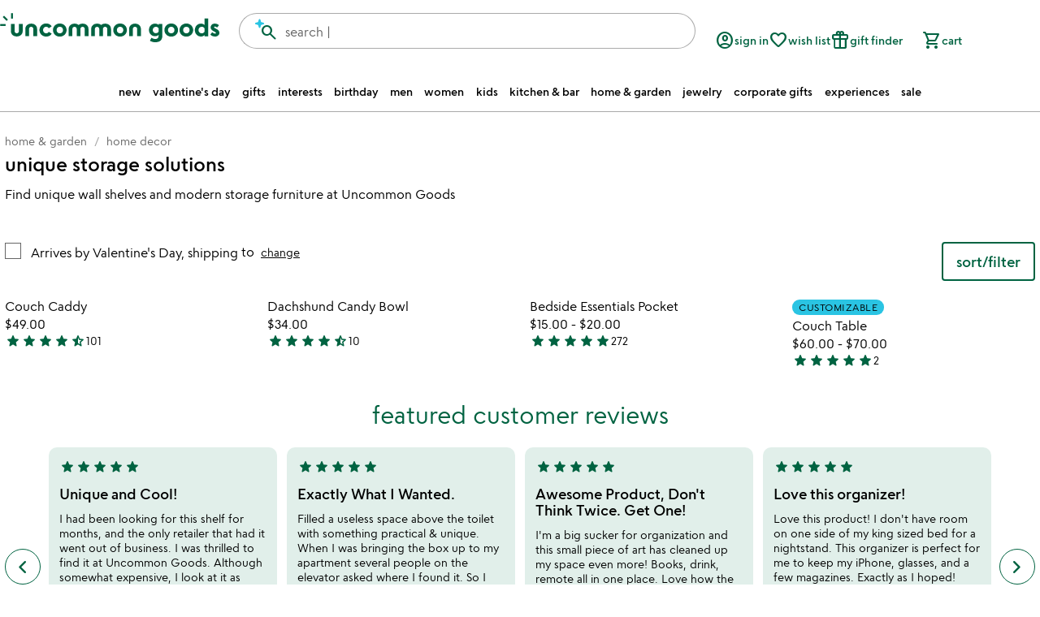

--- FILE ---
content_type: text/html; charset=UTF-8
request_url: https://www.uncommongoods.com/home-garden/home-decor/storage-organization
body_size: 69967
content:
<!DOCTYPE html><html lang="en" data-beasties-container=""><head>
		<base href="/">
		<link rel="prefetch" href="/fonts/uncommon-goods-icons.woff2" as="font" type="font/woff2" crossorigin="">
		<link rel="prefetch" href="/fonts/google-material-symbols-rounded.woff2" as="font" type="font/woff2" crossorigin="">

		<link rel="preconnect" href="https://images.uncommongoods.com" crossorigin="use-credentials">
		<link rel="dns-prefetch" href="https://images.uncommongoods.com" crossorigin="use-credentials">

		<style type="text/css">@media only screen{.show-for-small-only,.show-for-small-up,.show-for-small,.show-for-small-down,.hide-for-medium-only,.hide-for-medium-up,.hide-for-medium,.show-for-medium-down,.hide-for-large-only,.hide-for-large-up,.hide-for-large,.show-for-large-down,.hide-for-xlarge-only,.hide-for-xlarge-up,.hide-for-xlarge,.show-for-xlarge-down,.hide-for-xxlarge-only,.hide-for-xxlarge-up,.hide-for-xxlarge,.show-for-xxlarge-down{display:inherit !important}.hide-for-small-only,.hide-for-small-up,.hide-for-small,.hide-for-small-down,.show-for-medium-only,.show-for-medium-up,.show-for-medium,.hide-for-medium-down,.show-for-large-only,.show-for-large-up,.show-for-large,.hide-for-large-down,.show-for-xlarge-only,.show-for-xlarge-up,.show-for-xlarge,.hide-for-xlarge-down,.show-for-xxlarge-only,.show-for-xxlarge-up,.show-for-xxlarge,.hide-for-xxlarge-down{display:none !important}.visible-for-small-only,.visible-for-small-up,.visible-for-small,.visible-for-small-down,.hidden-for-medium-only,.hidden-for-medium-up,.hidden-for-medium,.visible-for-medium-down,.hidden-for-large-only,.hidden-for-large-up,.hidden-for-large,.visible-for-large-down,.hidden-for-xlarge-only,.hidden-for-xlarge-up,.hidden-for-xlarge,.visible-for-xlarge-down,.hidden-for-xxlarge-only,.hidden-for-xxlarge-up,.hidden-for-xxlarge,.visible-for-xxlarge-down{position:static !important;height:auto;width:auto;overflow:visible;clip:auto}.hidden-for-small-only,.hidden-for-small-up,.hidden-for-small,.hidden-for-small-down,.visible-for-medium-only,.visible-for-medium-up,.visible-for-medium,.hidden-for-medium-down,.visible-for-large-only,.visible-for-large-up,.visible-for-large,.hidden-for-large-down,.visible-for-xlarge-only,.visible-for-xlarge-up,.visible-for-xlarge,.hidden-for-xlarge-down,.visible-for-xxlarge-only,.visible-for-xxlarge-up,.visible-for-xxlarge,.hidden-for-xxlarge-down{clip:rect(1px, 1px, 1px, 1px);height:1px;overflow:hidden;position:absolute !important;width:1px}table.show-for-small-only,table.show-for-small-up,table.show-for-small,table.show-for-small-down,table.hide-for-medium-only,table.hide-for-medium-up,table.hide-for-medium,table.show-for-medium-down,table.hide-for-large-only,table.hide-for-large-up,table.hide-for-large,table.show-for-large-down,table.hide-for-xlarge-only,table.hide-for-xlarge-up,table.hide-for-xlarge,table.show-for-xlarge-down,table.hide-for-xxlarge-only,table.hide-for-xxlarge-up,table.hide-for-xxlarge,table.show-for-xxlarge-down{display:table !important}thead.show-for-small-only,thead.show-for-small-up,thead.show-for-small,thead.show-for-small-down,thead.hide-for-medium-only,thead.hide-for-medium-up,thead.hide-for-medium,thead.show-for-medium-down,thead.hide-for-large-only,thead.hide-for-large-up,thead.hide-for-large,thead.show-for-large-down,thead.hide-for-xlarge-only,thead.hide-for-xlarge-up,thead.hide-for-xlarge,thead.show-for-xlarge-down,thead.hide-for-xxlarge-only,thead.hide-for-xxlarge-up,thead.hide-for-xxlarge,thead.show-for-xxlarge-down{display:table-header-group !important}tbody.show-for-small-only,tbody.show-for-small-up,tbody.show-for-small,tbody.show-for-small-down,tbody.hide-for-medium-only,tbody.hide-for-medium-up,tbody.hide-for-medium,tbody.show-for-medium-down,tbody.hide-for-large-only,tbody.hide-for-large-up,tbody.hide-for-large,tbody.show-for-large-down,tbody.hide-for-xlarge-only,tbody.hide-for-xlarge-up,tbody.hide-for-xlarge,tbody.show-for-xlarge-down,tbody.hide-for-xxlarge-only,tbody.hide-for-xxlarge-up,tbody.hide-for-xxlarge,tbody.show-for-xxlarge-down{display:table-row-group !important}tr.show-for-small-only,tr.show-for-small-up,tr.show-for-small,tr.show-for-small-down,tr.hide-for-medium-only,tr.hide-for-medium-up,tr.hide-for-medium,tr.show-for-medium-down,tr.hide-for-large-only,tr.hide-for-large-up,tr.hide-for-large,tr.show-for-large-down,tr.hide-for-xlarge-only,tr.hide-for-xlarge-up,tr.hide-for-xlarge,tr.show-for-xlarge-down,tr.hide-for-xxlarge-only,tr.hide-for-xxlarge-up,tr.hide-for-xxlarge,tr.show-for-xxlarge-down{display:table-row}th.show-for-small-only,td.show-for-small-only,th.show-for-small-up,td.show-for-small-up,th.show-for-small,td.show-for-small,th.show-for-small-down,td.show-for-small-down,th.hide-for-medium-only,td.hide-for-medium-only,th.hide-for-medium-up,td.hide-for-medium-up,th.hide-for-medium,td.hide-for-medium,th.show-for-medium-down,td.show-for-medium-down,th.hide-for-large-only,td.hide-for-large-only,th.hide-for-large-up,td.hide-for-large-up,th.hide-for-large,td.hide-for-large,th.show-for-large-down,td.show-for-large-down,th.hide-for-xlarge-only,td.hide-for-xlarge-only,th.hide-for-xlarge-up,td.hide-for-xlarge-up,th.hide-for-xlarge,td.hide-for-xlarge,th.show-for-xlarge-down,td.show-for-xlarge-down,th.hide-for-xxlarge-only,td.hide-for-xxlarge-only,th.hide-for-xxlarge-up,td.hide-for-xxlarge-up,th.hide-for-xxlarge,td.hide-for-xxlarge,th.show-for-xxlarge-down,td.show-for-xxlarge-down{display:table-cell !important}}@media only screen and (min-width:40.0625em){.hide-for-small-only,.show-for-small-up,.hide-for-small,.hide-for-small-down,.show-for-medium-only,.show-for-medium-up,.show-for-medium,.show-for-medium-down,.hide-for-large-only,.hide-for-large-up,.hide-for-large,.show-for-large-down,.hide-for-xlarge-only,.hide-for-xlarge-up,.hide-for-xlarge,.show-for-xlarge-down,.hide-for-xxlarge-only,.hide-for-xxlarge-up,.hide-for-xxlarge,.show-for-xxlarge-down{display:inherit !important}.show-for-small-only,.hide-for-small-up,.show-for-small,.show-for-small-down,.hide-for-medium-only,.hide-for-medium-up,.hide-for-medium,.hide-for-medium-down,.show-for-large-only,.show-for-large-up,.show-for-large,.hide-for-large-down,.show-for-xlarge-only,.show-for-xlarge-up,.show-for-xlarge,.hide-for-xlarge-down,.show-for-xxlarge-only,.show-for-xxlarge-up,.show-for-xxlarge,.hide-for-xxlarge-down{display:none !important}.hidden-for-small-only,.visible-for-small-up,.hidden-for-small,.hidden-for-small-down,.visible-for-medium-only,.visible-for-medium-up,.visible-for-medium,.visible-for-medium-down,.hidden-for-large-only,.hidden-for-large-up,.hidden-for-large,.visible-for-large-down,.hidden-for-xlarge-only,.hidden-for-xlarge-up,.hidden-for-xlarge,.visible-for-xlarge-down,.hidden-for-xxlarge-only,.hidden-for-xxlarge-up,.hidden-for-xxlarge,.visible-for-xxlarge-down{position:static !important;height:auto;width:auto;overflow:visible;clip:auto}.visible-for-small-only,.hidden-for-small-up,.visible-for-small,.visible-for-small-down,.hidden-for-medium-only,.hidden-for-medium-up,.hidden-for-medium,.hidden-for-medium-down,.visible-for-large-only,.visible-for-large-up,.visible-for-large,.hidden-for-large-down,.visible-for-xlarge-only,.visible-for-xlarge-up,.visible-for-xlarge,.hidden-for-xlarge-down,.visible-for-xxlarge-only,.visible-for-xxlarge-up,.visible-for-xxlarge,.hidden-for-xxlarge-down{clip:rect(1px, 1px, 1px, 1px);height:1px;overflow:hidden;position:absolute !important;width:1px}table.hide-for-small-only,table.show-for-small-up,table.hide-for-small,table.hide-for-small-down,table.show-for-medium-only,table.show-for-medium-up,table.show-for-medium,table.show-for-medium-down,table.hide-for-large-only,table.hide-for-large-up,table.hide-for-large,table.show-for-large-down,table.hide-for-xlarge-only,table.hide-for-xlarge-up,table.hide-for-xlarge,table.show-for-xlarge-down,table.hide-for-xxlarge-only,table.hide-for-xxlarge-up,table.hide-for-xxlarge,table.show-for-xxlarge-down{display:table !important}thead.hide-for-small-only,thead.show-for-small-up,thead.hide-for-small,thead.hide-for-small-down,thead.show-for-medium-only,thead.show-for-medium-up,thead.show-for-medium,thead.show-for-medium-down,thead.hide-for-large-only,thead.hide-for-large-up,thead.hide-for-large,thead.show-for-large-down,thead.hide-for-xlarge-only,thead.hide-for-xlarge-up,thead.hide-for-xlarge,thead.show-for-xlarge-down,thead.hide-for-xxlarge-only,thead.hide-for-xxlarge-up,thead.hide-for-xxlarge,thead.show-for-xxlarge-down{display:table-header-group !important}tbody.hide-for-small-only,tbody.show-for-small-up,tbody.hide-for-small,tbody.hide-for-small-down,tbody.show-for-medium-only,tbody.show-for-medium-up,tbody.show-for-medium,tbody.show-for-medium-down,tbody.hide-for-large-only,tbody.hide-for-large-up,tbody.hide-for-large,tbody.show-for-large-down,tbody.hide-for-xlarge-only,tbody.hide-for-xlarge-up,tbody.hide-for-xlarge,tbody.show-for-xlarge-down,tbody.hide-for-xxlarge-only,tbody.hide-for-xxlarge-up,tbody.hide-for-xxlarge,tbody.show-for-xxlarge-down{display:table-row-group !important}tr.hide-for-small-only,tr.show-for-small-up,tr.hide-for-small,tr.hide-for-small-down,tr.show-for-medium-only,tr.show-for-medium-up,tr.show-for-medium,tr.show-for-medium-down,tr.hide-for-large-only,tr.hide-for-large-up,tr.hide-for-large,tr.show-for-large-down,tr.hide-for-xlarge-only,tr.hide-for-xlarge-up,tr.hide-for-xlarge,tr.show-for-xlarge-down,tr.hide-for-xxlarge-only,tr.hide-for-xxlarge-up,tr.hide-for-xxlarge,tr.show-for-xxlarge-down{display:table-row}th.hide-for-small-only,td.hide-for-small-only,th.show-for-small-up,td.show-for-small-up,th.hide-for-small,td.hide-for-small,th.hide-for-small-down,td.hide-for-small-down,th.show-for-medium-only,td.show-for-medium-only,th.show-for-medium-up,td.show-for-medium-up,th.show-for-medium,td.show-for-medium,th.show-for-medium-down,td.show-for-medium-down,th.hide-for-large-only,td.hide-for-large-only,th.hide-for-large-up,td.hide-for-large-up,th.hide-for-large,td.hide-for-large,th.show-for-large-down,td.show-for-large-down,th.hide-for-xlarge-only,td.hide-for-xlarge-only,th.hide-for-xlarge-up,td.hide-for-xlarge-up,th.hide-for-xlarge,td.hide-for-xlarge,th.show-for-xlarge-down,td.show-for-xlarge-down,th.hide-for-xxlarge-only,td.hide-for-xxlarge-only,th.hide-for-xxlarge-up,td.hide-for-xxlarge-up,th.hide-for-xxlarge,td.hide-for-xxlarge,th.show-for-xxlarge-down,td.show-for-xxlarge-down{display:table-cell !important}}@media only screen and (min-width:64.0625em){.hide-for-small-only,.show-for-small-up,.hide-for-small,.hide-for-small-down,.hide-for-medium-only,.show-for-medium-up,.hide-for-medium,.hide-for-medium-down,.show-for-large-only,.show-for-large-up,.show-for-large,.show-for-large-down,.hide-for-xlarge-only,.hide-for-xlarge-up,.hide-for-xlarge,.show-for-xlarge-down,.hide-for-xxlarge-only,.hide-for-xxlarge-up,.hide-for-xxlarge,.show-for-xxlarge-down{display:inherit !important}.show-for-small-only,.hide-for-small-up,.show-for-small,.show-for-small-down,.show-for-medium-only,.hide-for-medium-up,.show-for-medium,.show-for-medium-down,.hide-for-large-only,.hide-for-large-up,.hide-for-large,.hide-for-large-down,.show-for-xlarge-only,.show-for-xlarge-up,.show-for-xlarge,.hide-for-xlarge-down,.show-for-xxlarge-only,.show-for-xxlarge-up,.show-for-xxlarge,.hide-for-xxlarge-down{display:none !important}.hidden-for-small-only,.visible-for-small-up,.hidden-for-small,.hidden-for-small-down,.hidden-for-medium-only,.visible-for-medium-up,.hidden-for-medium,.hidden-for-medium-down,.visible-for-large-only,.visible-for-large-up,.visible-for-large,.visible-for-large-down,.hidden-for-xlarge-only,.hidden-for-xlarge-up,.hidden-for-xlarge,.visible-for-xlarge-down,.hidden-for-xxlarge-only,.hidden-for-xxlarge-up,.hidden-for-xxlarge,.visible-for-xxlarge-down{position:static !important;height:auto;width:auto;overflow:visible;clip:auto}.visible-for-small-only,.hidden-for-small-up,.visible-for-small,.visible-for-small-down,.visible-for-medium-only,.hidden-for-medium-up,.visible-for-medium,.visible-for-medium-down,.hidden-for-large-only,.hidden-for-large-up,.hidden-for-large,.hidden-for-large-down,.visible-for-xlarge-only,.visible-for-xlarge-up,.visible-for-xlarge,.hidden-for-xlarge-down,.visible-for-xxlarge-only,.visible-for-xxlarge-up,.visible-for-xxlarge,.hidden-for-xxlarge-down{clip:rect(1px, 1px, 1px, 1px);height:1px;overflow:hidden;position:absolute !important;width:1px}table.hide-for-small-only,table.show-for-small-up,table.hide-for-small,table.hide-for-small-down,table.hide-for-medium-only,table.show-for-medium-up,table.hide-for-medium,table.hide-for-medium-down,table.show-for-large-only,table.show-for-large-up,table.show-for-large,table.show-for-large-down,table.hide-for-xlarge-only,table.hide-for-xlarge-up,table.hide-for-xlarge,table.show-for-xlarge-down,table.hide-for-xxlarge-only,table.hide-for-xxlarge-up,table.hide-for-xxlarge,table.show-for-xxlarge-down{display:table !important}thead.hide-for-small-only,thead.show-for-small-up,thead.hide-for-small,thead.hide-for-small-down,thead.hide-for-medium-only,thead.show-for-medium-up,thead.hide-for-medium,thead.hide-for-medium-down,thead.show-for-large-only,thead.show-for-large-up,thead.show-for-large,thead.show-for-large-down,thead.hide-for-xlarge-only,thead.hide-for-xlarge-up,thead.hide-for-xlarge,thead.show-for-xlarge-down,thead.hide-for-xxlarge-only,thead.hide-for-xxlarge-up,thead.hide-for-xxlarge,thead.show-for-xxlarge-down{display:table-header-group !important}tbody.hide-for-small-only,tbody.show-for-small-up,tbody.hide-for-small,tbody.hide-for-small-down,tbody.hide-for-medium-only,tbody.show-for-medium-up,tbody.hide-for-medium,tbody.hide-for-medium-down,tbody.show-for-large-only,tbody.show-for-large-up,tbody.show-for-large,tbody.show-for-large-down,tbody.hide-for-xlarge-only,tbody.hide-for-xlarge-up,tbody.hide-for-xlarge,tbody.show-for-xlarge-down,tbody.hide-for-xxlarge-only,tbody.hide-for-xxlarge-up,tbody.hide-for-xxlarge,tbody.show-for-xxlarge-down{display:table-row-group !important}tr.hide-for-small-only,tr.show-for-small-up,tr.hide-for-small,tr.hide-for-small-down,tr.hide-for-medium-only,tr.show-for-medium-up,tr.hide-for-medium,tr.hide-for-medium-down,tr.show-for-large-only,tr.show-for-large-up,tr.show-for-large,tr.show-for-large-down,tr.hide-for-xlarge-only,tr.hide-for-xlarge-up,tr.hide-for-xlarge,tr.show-for-xlarge-down,tr.hide-for-xxlarge-only,tr.hide-for-xxlarge-up,tr.hide-for-xxlarge,tr.show-for-xxlarge-down{display:table-row}th.hide-for-small-only,td.hide-for-small-only,th.show-for-small-up,td.show-for-small-up,th.hide-for-small,td.hide-for-small,th.hide-for-small-down,td.hide-for-small-down,th.hide-for-medium-only,td.hide-for-medium-only,th.show-for-medium-up,td.show-for-medium-up,th.hide-for-medium,td.hide-for-medium,th.hide-for-medium-down,td.hide-for-medium-down,th.show-for-large-only,td.show-for-large-only,th.show-for-large-up,td.show-for-large-up,th.show-for-large,td.show-for-large,th.show-for-large-down,td.show-for-large-down,th.hide-for-xlarge-only,td.hide-for-xlarge-only,th.hide-for-xlarge-up,td.hide-for-xlarge-up,th.hide-for-xlarge,td.hide-for-xlarge,th.show-for-xlarge-down,td.show-for-xlarge-down,th.hide-for-xxlarge-only,td.hide-for-xxlarge-only,th.hide-for-xxlarge-up,td.hide-for-xxlarge-up,th.hide-for-xxlarge,td.hide-for-xxlarge,th.show-for-xxlarge-down,td.show-for-xxlarge-down{display:table-cell !important}}@media only screen and (min-width:75.0625em){.hide-for-small-only,.show-for-small-up,.hide-for-small,.hide-for-small-down,.hide-for-medium-only,.show-for-medium-up,.hide-for-medium,.hide-for-medium-down,.hide-for-large-only,.show-for-large-up,.hide-for-large,.hide-for-large-down,.show-for-xlarge-only,.show-for-xlarge-up,.show-for-xlarge,.show-for-xlarge-down,.hide-for-xxlarge-only,.hide-for-xxlarge-up,.hide-for-xxlarge,.show-for-xxlarge-down{display:inherit !important}.show-for-small-only,.hide-for-small-up,.show-for-small,.show-for-small-down,.show-for-medium-only,.hide-for-medium-up,.show-for-medium,.show-for-medium-down,.show-for-large-only,.hide-for-large-up,.show-for-large,.show-for-large-down,.hide-for-xlarge-only,.hide-for-xlarge-up,.hide-for-xlarge,.hide-for-xlarge-down,.show-for-xxlarge-only,.show-for-xxlarge-up,.show-for-xxlarge,.hide-for-xxlarge-down{display:none !important}.hidden-for-small-only,.visible-for-small-up,.hidden-for-small,.hidden-for-small-down,.hidden-for-medium-only,.visible-for-medium-up,.hidden-for-medium,.hidden-for-medium-down,.hidden-for-large-only,.visible-for-large-up,.hidden-for-large,.hidden-for-large-down,.visible-for-xlarge-only,.visible-for-xlarge-up,.visible-for-xlarge,.visible-for-xlarge-down,.hidden-for-xxlarge-only,.hidden-for-xxlarge-up,.hidden-for-xxlarge,.visible-for-xxlarge-down{position:static !important;height:auto;width:auto;overflow:visible;clip:auto}.visible-for-small-only,.hidden-for-small-up,.visible-for-small,.visible-for-small-down,.visible-for-medium-only,.hidden-for-medium-up,.visible-for-medium,.visible-for-medium-down,.visible-for-large-only,.hidden-for-large-up,.visible-for-large,.visible-for-large-down,.hidden-for-xlarge-only,.hidden-for-xlarge-up,.hidden-for-xlarge,.hidden-for-xlarge-down,.visible-for-xxlarge-only,.visible-for-xxlarge-up,.visible-for-xxlarge,.hidden-for-xxlarge-down{clip:rect(1px, 1px, 1px, 1px);height:1px;overflow:hidden;position:absolute !important;width:1px}table.hide-for-small-only,table.show-for-small-up,table.hide-for-small,table.hide-for-small-down,table.hide-for-medium-only,table.show-for-medium-up,table.hide-for-medium,table.hide-for-medium-down,table.hide-for-large-only,table.show-for-large-up,table.hide-for-large,table.hide-for-large-down,table.show-for-xlarge-only,table.show-for-xlarge-up,table.show-for-xlarge,table.show-for-xlarge-down,table.hide-for-xxlarge-only,table.hide-for-xxlarge-up,table.hide-for-xxlarge,table.show-for-xxlarge-down{display:table !important}thead.hide-for-small-only,thead.show-for-small-up,thead.hide-for-small,thead.hide-for-small-down,thead.hide-for-medium-only,thead.show-for-medium-up,thead.hide-for-medium,thead.hide-for-medium-down,thead.hide-for-large-only,thead.show-for-large-up,thead.hide-for-large,thead.hide-for-large-down,thead.show-for-xlarge-only,thead.show-for-xlarge-up,thead.show-for-xlarge,thead.show-for-xlarge-down,thead.hide-for-xxlarge-only,thead.hide-for-xxlarge-up,thead.hide-for-xxlarge,thead.show-for-xxlarge-down{display:table-header-group !important}tbody.hide-for-small-only,tbody.show-for-small-up,tbody.hide-for-small,tbody.hide-for-small-down,tbody.hide-for-medium-only,tbody.show-for-medium-up,tbody.hide-for-medium,tbody.hide-for-medium-down,tbody.hide-for-large-only,tbody.show-for-large-up,tbody.hide-for-large,tbody.hide-for-large-down,tbody.show-for-xlarge-only,tbody.show-for-xlarge-up,tbody.show-for-xlarge,tbody.show-for-xlarge-down,tbody.hide-for-xxlarge-only,tbody.hide-for-xxlarge-up,tbody.hide-for-xxlarge,tbody.show-for-xxlarge-down{display:table-row-group !important}tr.hide-for-small-only,tr.show-for-small-up,tr.hide-for-small,tr.hide-for-small-down,tr.hide-for-medium-only,tr.show-for-medium-up,tr.hide-for-medium,tr.hide-for-medium-down,tr.hide-for-large-only,tr.show-for-large-up,tr.hide-for-large,tr.hide-for-large-down,tr.show-for-xlarge-only,tr.show-for-xlarge-up,tr.show-for-xlarge,tr.show-for-xlarge-down,tr.hide-for-xxlarge-only,tr.hide-for-xxlarge-up,tr.hide-for-xxlarge,tr.show-for-xxlarge-down{display:table-row}th.hide-for-small-only,td.hide-for-small-only,th.show-for-small-up,td.show-for-small-up,th.hide-for-small,td.hide-for-small,th.hide-for-small-down,td.hide-for-small-down,th.hide-for-medium-only,td.hide-for-medium-only,th.show-for-medium-up,td.show-for-medium-up,th.hide-for-medium,td.hide-for-medium,th.hide-for-medium-down,td.hide-for-medium-down,th.hide-for-large-only,td.hide-for-large-only,th.show-for-large-up,td.show-for-large-up,th.hide-for-large,td.hide-for-large,th.hide-for-large-down,td.hide-for-large-down,th.show-for-xlarge-only,td.show-for-xlarge-only,th.show-for-xlarge-up,td.show-for-xlarge-up,th.show-for-xlarge,td.show-for-xlarge,th.show-for-xlarge-down,td.show-for-xlarge-down,th.hide-for-xxlarge-only,td.hide-for-xxlarge-only,th.hide-for-xxlarge-up,td.hide-for-xxlarge-up,th.hide-for-xxlarge,td.hide-for-xxlarge,th.show-for-xxlarge-down,td.show-for-xxlarge-down{display:table-cell !important}}@media only screen and (min-width:90.0625em){.hide-for-small-only,.show-for-small-up,.hide-for-small,.hide-for-small-down,.hide-for-medium-only,.show-for-medium-up,.hide-for-medium,.hide-for-medium-down,.hide-for-large-only,.show-for-large-up,.hide-for-large,.hide-for-large-down,.hide-for-xlarge-only,.show-for-xlarge-up,.hide-for-xlarge,.hide-for-xlarge-down,.show-for-xxlarge-only,.show-for-xxlarge-up,.show-for-xxlarge,.show-for-xxlarge-down{display:inherit !important}.show-for-small-only,.hide-for-small-up,.show-for-small,.show-for-small-down,.show-for-medium-only,.hide-for-medium-up,.show-for-medium,.show-for-medium-down,.show-for-large-only,.hide-for-large-up,.show-for-large,.show-for-large-down,.show-for-xlarge-only,.hide-for-xlarge-up,.show-for-xlarge,.show-for-xlarge-down,.hide-for-xxlarge-only,.hide-for-xxlarge-up,.hide-for-xxlarge,.hide-for-xxlarge-down{display:none !important}.hidden-for-small-only,.visible-for-small-up,.hidden-for-small,.hidden-for-small-down,.hidden-for-medium-only,.visible-for-medium-up,.hidden-for-medium,.hidden-for-medium-down,.hidden-for-large-only,.visible-for-large-up,.hidden-for-large,.hidden-for-large-down,.hidden-for-xlarge-only,.visible-for-xlarge-up,.hidden-for-xlarge,.hidden-for-xlarge-down,.visible-for-xxlarge-only,.visible-for-xxlarge-up,.visible-for-xxlarge,.visible-for-xxlarge-down{position:static !important;height:auto;width:auto;overflow:visible;clip:auto}.visible-for-small-only,.hidden-for-small-up,.visible-for-small,.visible-for-small-down,.visible-for-medium-only,.hidden-for-medium-up,.visible-for-medium,.visible-for-medium-down,.visible-for-large-only,.hidden-for-large-up,.visible-for-large,.visible-for-large-down,.visible-for-xlarge-only,.hidden-for-xlarge-up,.visible-for-xlarge,.visible-for-xlarge-down,.hidden-for-xxlarge-only,.hidden-for-xxlarge-up,.hidden-for-xxlarge,.hidden-for-xxlarge-down{clip:rect(1px, 1px, 1px, 1px);height:1px;overflow:hidden;position:absolute !important;width:1px}table.hide-for-small-only,table.show-for-small-up,table.hide-for-small,table.hide-for-small-down,table.hide-for-medium-only,table.show-for-medium-up,table.hide-for-medium,table.hide-for-medium-down,table.hide-for-large-only,table.show-for-large-up,table.hide-for-large,table.hide-for-large-down,table.hide-for-xlarge-only,table.show-for-xlarge-up,table.hide-for-xlarge,table.hide-for-xlarge-down,table.show-for-xxlarge-only,table.show-for-xxlarge-up,table.show-for-xxlarge,table.show-for-xxlarge-down{display:table !important}thead.hide-for-small-only,thead.show-for-small-up,thead.hide-for-small,thead.hide-for-small-down,thead.hide-for-medium-only,thead.show-for-medium-up,thead.hide-for-medium,thead.hide-for-medium-down,thead.hide-for-large-only,thead.show-for-large-up,thead.hide-for-large,thead.hide-for-large-down,thead.hide-for-xlarge-only,thead.show-for-xlarge-up,thead.hide-for-xlarge,thead.hide-for-xlarge-down,thead.show-for-xxlarge-only,thead.show-for-xxlarge-up,thead.show-for-xxlarge,thead.show-for-xxlarge-down{display:table-header-group !important}tbody.hide-for-small-only,tbody.show-for-small-up,tbody.hide-for-small,tbody.hide-for-small-down,tbody.hide-for-medium-only,tbody.show-for-medium-up,tbody.hide-for-medium,tbody.hide-for-medium-down,tbody.hide-for-large-only,tbody.show-for-large-up,tbody.hide-for-large,tbody.hide-for-large-down,tbody.hide-for-xlarge-only,tbody.show-for-xlarge-up,tbody.hide-for-xlarge,tbody.hide-for-xlarge-down,tbody.show-for-xxlarge-only,tbody.show-for-xxlarge-up,tbody.show-for-xxlarge,tbody.show-for-xxlarge-down{display:table-row-group !important}tr.hide-for-small-only,tr.show-for-small-up,tr.hide-for-small,tr.hide-for-small-down,tr.hide-for-medium-only,tr.show-for-medium-up,tr.hide-for-medium,tr.hide-for-medium-down,tr.hide-for-large-only,tr.show-for-large-up,tr.hide-for-large,tr.hide-for-large-down,tr.hide-for-xlarge-only,tr.show-for-xlarge-up,tr.hide-for-xlarge,tr.hide-for-xlarge-down,tr.show-for-xxlarge-only,tr.show-for-xxlarge-up,tr.show-for-xxlarge,tr.show-for-xxlarge-down{display:table-row}th.hide-for-small-only,td.hide-for-small-only,th.show-for-small-up,td.show-for-small-up,th.hide-for-small,td.hide-for-small,th.hide-for-small-down,td.hide-for-small-down,th.hide-for-medium-only,td.hide-for-medium-only,th.show-for-medium-up,td.show-for-medium-up,th.hide-for-medium,td.hide-for-medium,th.hide-for-medium-down,td.hide-for-medium-down,th.hide-for-large-only,td.hide-for-large-only,th.show-for-large-up,td.show-for-large-up,th.hide-for-large,td.hide-for-large,th.hide-for-large-down,td.hide-for-large-down,th.hide-for-xlarge-only,td.hide-for-xlarge-only,th.show-for-xlarge-up,td.show-for-xlarge-up,th.hide-for-xlarge,td.hide-for-xlarge,th.hide-for-xlarge-down,td.hide-for-xlarge-down,th.show-for-xxlarge-only,td.show-for-xxlarge-only,th.show-for-xxlarge-up,td.show-for-xxlarge-up,th.show-for-xxlarge,td.show-for-xxlarge,th.show-for-xxlarge-down,td.show-for-xxlarge-down{display:table-cell !important}}.show-for-landscape,.hide-for-portrait{display:inherit !important}.hide-for-landscape,.show-for-portrait{display:none !important}table.hide-for-landscape,table.show-for-portrait{display:table !important}thead.hide-for-landscape,thead.show-for-portrait{display:table-header-group !important}tbody.hide-for-landscape,tbody.show-for-portrait{display:table-row-group !important}tr.hide-for-landscape,tr.show-for-portrait{display:table-row !important}td.hide-for-landscape,td.show-for-portrait,th.hide-for-landscape,th.show-for-portrait{display:table-cell !important}@media only screen and (orientation: landscape){.show-for-landscape,.hide-for-portrait{display:inherit !important}.hide-for-landscape,.show-for-portrait{display:none !important}table.show-for-landscape,table.hide-for-portrait{display:table !important}thead.show-for-landscape,thead.hide-for-portrait{display:table-header-group !important}tbody.show-for-landscape,tbody.hide-for-portrait{display:table-row-group !important}tr.show-for-landscape,tr.hide-for-portrait{display:table-row !important}td.show-for-landscape,td.hide-for-portrait,th.show-for-landscape,th.hide-for-portrait{display:table-cell !important}}@media only screen and (orientation: portrait){.show-for-portrait,.hide-for-landscape{display:inherit !important}.hide-for-portrait,.show-for-landscape{display:none !important}table.show-for-portrait,table.hide-for-landscape{display:table !important}thead.show-for-portrait,thead.hide-for-landscape{display:table-header-group !important}tbody.show-for-portrait,tbody.hide-for-landscape{display:table-row-group !important}tr.show-for-portrait,tr.hide-for-landscape{display:table-row !important}td.show-for-portrait,td.hide-for-landscape,th.show-for-portrait,th.hide-for-landscape{display:table-cell !important}}.show-for-touch{display:none !important}.hide-for-touch{display:inherit !important}.touch .show-for-touch{display:inherit !important}.touch .hide-for-touch{display:none !important}table.hide-for-touch{display:table !important}.touch table.show-for-touch{display:table !important}thead.hide-for-touch{display:table-header-group !important}.touch thead.show-for-touch{display:table-header-group !important}tbody.hide-for-touch{display:table-row-group !important}.touch tbody.show-for-touch{display:table-row-group !important}tr.hide-for-touch{display:table-row !important}.touch tr.show-for-touch{display:table-row !important}td.hide-for-touch{display:table-cell !important}.touch td.show-for-touch{display:table-cell !important}th.hide-for-touch{display:table-cell !important}.touch th.show-for-touch{display:table-cell !important}.show-for-sr{clip:rect(1px, 1px, 1px, 1px);height:1px;overflow:hidden;position:absolute !important;width:1px}.show-on-focus{clip:rect(1px, 1px, 1px, 1px);height:1px;overflow:hidden;position:absolute !important;width:1px}.show-on-focus:focus,.show-on-focus:active{position:static !important;height:auto;width:auto;overflow:visible;clip:auto}.print-only{display:none !important}@media print{*{background:rgba(0,0,0,0) !important;box-shadow:none !important;color:var(--black) !important;text-shadow:none !important}.show-for-print{display:block}.hide-for-print{display:none}table.show-for-print{display:table !important}thead.show-for-print{display:table-header-group !important}tbody.show-for-print{display:table-row-group !important}tr.show-for-print{display:table-row !important}td.show-for-print{display:table-cell !important}th.show-for-print{display:table-cell !important}a,a:visited{text-decoration:underline}a[href]:after{content:" (" attr(href) ")"}abbr[title]:after{content:" (" attr(title) ")"}.ir a:after,a[href^="javascript:"]:after,a[href^="#"]:after{content:""}pre,blockquote{border:1px solid var(--secondary);page-break-inside:avoid}thead{display:table-header-group}tr,img{page-break-inside:avoid}img{max-width:100% !important}@page{margin:.5cm}p,h2,h3{orphans:3;widows:3}h2,h3{page-break-after:avoid}.hide-on-print{display:none !important}.print-only{display:block !important}.hide-for-print{display:none !important}.show-for-print{display:inherit !important}}@media print{.show-for-print{display:block}.hide-for-print{display:none}table.show-for-print{display:table !important}thead.show-for-print{display:table-header-group !important}tbody.show-for-print{display:table-row-group !important}tr.show-for-print{display:table-row !important}td.show-for-print{display:table-cell !important}th.show-for-print{display:table-cell !important}}@media not print{.show-for-print{display:none !important}}[class*=block-grid-]{display:block;padding:0;margin:0 -0.375rem}[class*=block-grid-]:before,[class*=block-grid-]:after{content:" ";display:table}[class*=block-grid-]:after{clear:both}[class*=block-grid-]>li{display:block;float:left;height:auto;padding:0 .375rem .75rem}@media only screen{.small-block-grid-1>li{list-style:none;width:100%}.small-block-grid-1>li:nth-of-type(1n){clear:none}.small-block-grid-1>li:nth-of-type(1n+1){clear:both}.small-block-grid-2>li{list-style:none;width:50%}.small-block-grid-2>li:nth-of-type(1n){clear:none}.small-block-grid-2>li:nth-of-type(2n+1){clear:both}.small-block-grid-3>li{list-style:none;width:33.3333333333%}.small-block-grid-3>li:nth-of-type(1n){clear:none}.small-block-grid-3>li:nth-of-type(3n+1){clear:both}.small-block-grid-4>li{list-style:none;width:25%}.small-block-grid-4>li:nth-of-type(1n){clear:none}.small-block-grid-4>li:nth-of-type(4n+1){clear:both}.small-block-grid-5>li{list-style:none;width:20%}.small-block-grid-5>li:nth-of-type(1n){clear:none}.small-block-grid-5>li:nth-of-type(5n+1){clear:both}.small-block-grid-6>li{list-style:none;width:16.6666666667%}.small-block-grid-6>li:nth-of-type(1n){clear:none}.small-block-grid-6>li:nth-of-type(6n+1){clear:both}.small-block-grid-7>li{list-style:none;width:14.2857142857%}.small-block-grid-7>li:nth-of-type(1n){clear:none}.small-block-grid-7>li:nth-of-type(7n+1){clear:both}.small-block-grid-8>li{list-style:none;width:12.5%}.small-block-grid-8>li:nth-of-type(1n){clear:none}.small-block-grid-8>li:nth-of-type(8n+1){clear:both}.small-block-grid-9>li{list-style:none;width:11.1111111111%}.small-block-grid-9>li:nth-of-type(1n){clear:none}.small-block-grid-9>li:nth-of-type(9n+1){clear:both}.small-block-grid-10>li{list-style:none;width:10%}.small-block-grid-10>li:nth-of-type(1n){clear:none}.small-block-grid-10>li:nth-of-type(10n+1){clear:both}.small-block-grid-11>li{list-style:none;width:9.0909090909%}.small-block-grid-11>li:nth-of-type(1n){clear:none}.small-block-grid-11>li:nth-of-type(11n+1){clear:both}.small-block-grid-12>li{list-style:none;width:8.3333333333%}.small-block-grid-12>li:nth-of-type(1n){clear:none}.small-block-grid-12>li:nth-of-type(12n+1){clear:both}}@media only screen and (min-width:40.0625em){.medium-block-grid-1>li{list-style:none;width:100%}.medium-block-grid-1>li:nth-of-type(1n){clear:none}.medium-block-grid-1>li:nth-of-type(1n+1){clear:both}.medium-block-grid-2>li{list-style:none;width:50%}.medium-block-grid-2>li:nth-of-type(1n){clear:none}.medium-block-grid-2>li:nth-of-type(2n+1){clear:both}.medium-block-grid-3>li{list-style:none;width:33.3333333333%}.medium-block-grid-3>li:nth-of-type(1n){clear:none}.medium-block-grid-3>li:nth-of-type(3n+1){clear:both}.medium-block-grid-4>li{list-style:none;width:25%}.medium-block-grid-4>li:nth-of-type(1n){clear:none}.medium-block-grid-4>li:nth-of-type(4n+1){clear:both}.medium-block-grid-5>li{list-style:none;width:20%}.medium-block-grid-5>li:nth-of-type(1n){clear:none}.medium-block-grid-5>li:nth-of-type(5n+1){clear:both}.medium-block-grid-6>li{list-style:none;width:16.6666666667%}.medium-block-grid-6>li:nth-of-type(1n){clear:none}.medium-block-grid-6>li:nth-of-type(6n+1){clear:both}.medium-block-grid-7>li{list-style:none;width:14.2857142857%}.medium-block-grid-7>li:nth-of-type(1n){clear:none}.medium-block-grid-7>li:nth-of-type(7n+1){clear:both}.medium-block-grid-8>li{list-style:none;width:12.5%}.medium-block-grid-8>li:nth-of-type(1n){clear:none}.medium-block-grid-8>li:nth-of-type(8n+1){clear:both}.medium-block-grid-9>li{list-style:none;width:11.1111111111%}.medium-block-grid-9>li:nth-of-type(1n){clear:none}.medium-block-grid-9>li:nth-of-type(9n+1){clear:both}.medium-block-grid-10>li{list-style:none;width:10%}.medium-block-grid-10>li:nth-of-type(1n){clear:none}.medium-block-grid-10>li:nth-of-type(10n+1){clear:both}.medium-block-grid-11>li{list-style:none;width:9.0909090909%}.medium-block-grid-11>li:nth-of-type(1n){clear:none}.medium-block-grid-11>li:nth-of-type(11n+1){clear:both}.medium-block-grid-12>li{list-style:none;width:8.3333333333%}.medium-block-grid-12>li:nth-of-type(1n){clear:none}.medium-block-grid-12>li:nth-of-type(12n+1){clear:both}}@media only screen and (min-width:64.0625em){.large-block-grid-1>li{list-style:none;width:100%}.large-block-grid-1>li:nth-of-type(1n){clear:none}.large-block-grid-1>li:nth-of-type(1n+1){clear:both}.large-block-grid-2>li{list-style:none;width:50%}.large-block-grid-2>li:nth-of-type(1n){clear:none}.large-block-grid-2>li:nth-of-type(2n+1){clear:both}.large-block-grid-3>li{list-style:none;width:33.3333333333%}.large-block-grid-3>li:nth-of-type(1n){clear:none}.large-block-grid-3>li:nth-of-type(3n+1){clear:both}.large-block-grid-4>li{list-style:none;width:25%}.large-block-grid-4>li:nth-of-type(1n){clear:none}.large-block-grid-4>li:nth-of-type(4n+1){clear:both}.large-block-grid-5>li{list-style:none;width:20%}.large-block-grid-5>li:nth-of-type(1n){clear:none}.large-block-grid-5>li:nth-of-type(5n+1){clear:both}.large-block-grid-6>li{list-style:none;width:16.6666666667%}.large-block-grid-6>li:nth-of-type(1n){clear:none}.large-block-grid-6>li:nth-of-type(6n+1){clear:both}.large-block-grid-7>li{list-style:none;width:14.2857142857%}.large-block-grid-7>li:nth-of-type(1n){clear:none}.large-block-grid-7>li:nth-of-type(7n+1){clear:both}.large-block-grid-8>li{list-style:none;width:12.5%}.large-block-grid-8>li:nth-of-type(1n){clear:none}.large-block-grid-8>li:nth-of-type(8n+1){clear:both}.large-block-grid-9>li{list-style:none;width:11.1111111111%}.large-block-grid-9>li:nth-of-type(1n){clear:none}.large-block-grid-9>li:nth-of-type(9n+1){clear:both}.large-block-grid-10>li{list-style:none;width:10%}.large-block-grid-10>li:nth-of-type(1n){clear:none}.large-block-grid-10>li:nth-of-type(10n+1){clear:both}.large-block-grid-11>li{list-style:none;width:9.0909090909%}.large-block-grid-11>li:nth-of-type(1n){clear:none}.large-block-grid-11>li:nth-of-type(11n+1){clear:both}.large-block-grid-12>li{list-style:none;width:8.3333333333%}.large-block-grid-12>li:nth-of-type(1n){clear:none}.large-block-grid-12>li:nth-of-type(12n+1){clear:both}}@media only screen and (min-width:75.0625em){.xlarge-block-grid-1>li{list-style:none;width:100%}.xlarge-block-grid-1>li:nth-of-type(1n){clear:none}.xlarge-block-grid-1>li:nth-of-type(1n+1){clear:both}.xlarge-block-grid-2>li{list-style:none;width:50%}.xlarge-block-grid-2>li:nth-of-type(1n){clear:none}.xlarge-block-grid-2>li:nth-of-type(2n+1){clear:both}.xlarge-block-grid-3>li{list-style:none;width:33.3333333333%}.xlarge-block-grid-3>li:nth-of-type(1n){clear:none}.xlarge-block-grid-3>li:nth-of-type(3n+1){clear:both}.xlarge-block-grid-4>li{list-style:none;width:25%}.xlarge-block-grid-4>li:nth-of-type(1n){clear:none}.xlarge-block-grid-4>li:nth-of-type(4n+1){clear:both}.xlarge-block-grid-5>li{list-style:none;width:20%}.xlarge-block-grid-5>li:nth-of-type(1n){clear:none}.xlarge-block-grid-5>li:nth-of-type(5n+1){clear:both}.xlarge-block-grid-6>li{list-style:none;width:16.6666666667%}.xlarge-block-grid-6>li:nth-of-type(1n){clear:none}.xlarge-block-grid-6>li:nth-of-type(6n+1){clear:both}.xlarge-block-grid-7>li{list-style:none;width:14.2857142857%}.xlarge-block-grid-7>li:nth-of-type(1n){clear:none}.xlarge-block-grid-7>li:nth-of-type(7n+1){clear:both}.xlarge-block-grid-8>li{list-style:none;width:12.5%}.xlarge-block-grid-8>li:nth-of-type(1n){clear:none}.xlarge-block-grid-8>li:nth-of-type(8n+1){clear:both}.xlarge-block-grid-9>li{list-style:none;width:11.1111111111%}.xlarge-block-grid-9>li:nth-of-type(1n){clear:none}.xlarge-block-grid-9>li:nth-of-type(9n+1){clear:both}.xlarge-block-grid-10>li{list-style:none;width:10%}.xlarge-block-grid-10>li:nth-of-type(1n){clear:none}.xlarge-block-grid-10>li:nth-of-type(10n+1){clear:both}.xlarge-block-grid-11>li{list-style:none;width:9.0909090909%}.xlarge-block-grid-11>li:nth-of-type(1n){clear:none}.xlarge-block-grid-11>li:nth-of-type(11n+1){clear:both}.xlarge-block-grid-12>li{list-style:none;width:8.3333333333%}.xlarge-block-grid-12>li:nth-of-type(1n){clear:none}.xlarge-block-grid-12>li:nth-of-type(12n+1){clear:both}}@media only screen and (min-width:90.0625em){.xxlarge-block-grid-1>li{list-style:none;width:100%}.xxlarge-block-grid-1>li:nth-of-type(1n){clear:none}.xxlarge-block-grid-1>li:nth-of-type(1n+1){clear:both}.xxlarge-block-grid-2>li{list-style:none;width:50%}.xxlarge-block-grid-2>li:nth-of-type(1n){clear:none}.xxlarge-block-grid-2>li:nth-of-type(2n+1){clear:both}.xxlarge-block-grid-3>li{list-style:none;width:33.3333333333%}.xxlarge-block-grid-3>li:nth-of-type(1n){clear:none}.xxlarge-block-grid-3>li:nth-of-type(3n+1){clear:both}.xxlarge-block-grid-4>li{list-style:none;width:25%}.xxlarge-block-grid-4>li:nth-of-type(1n){clear:none}.xxlarge-block-grid-4>li:nth-of-type(4n+1){clear:both}.xxlarge-block-grid-5>li{list-style:none;width:20%}.xxlarge-block-grid-5>li:nth-of-type(1n){clear:none}.xxlarge-block-grid-5>li:nth-of-type(5n+1){clear:both}.xxlarge-block-grid-6>li{list-style:none;width:16.6666666667%}.xxlarge-block-grid-6>li:nth-of-type(1n){clear:none}.xxlarge-block-grid-6>li:nth-of-type(6n+1){clear:both}.xxlarge-block-grid-7>li{list-style:none;width:14.2857142857%}.xxlarge-block-grid-7>li:nth-of-type(1n){clear:none}.xxlarge-block-grid-7>li:nth-of-type(7n+1){clear:both}.xxlarge-block-grid-8>li{list-style:none;width:12.5%}.xxlarge-block-grid-8>li:nth-of-type(1n){clear:none}.xxlarge-block-grid-8>li:nth-of-type(8n+1){clear:both}.xxlarge-block-grid-9>li{list-style:none;width:11.1111111111%}.xxlarge-block-grid-9>li:nth-of-type(1n){clear:none}.xxlarge-block-grid-9>li:nth-of-type(9n+1){clear:both}.xxlarge-block-grid-10>li{list-style:none;width:10%}.xxlarge-block-grid-10>li:nth-of-type(1n){clear:none}.xxlarge-block-grid-10>li:nth-of-type(10n+1){clear:both}.xxlarge-block-grid-11>li{list-style:none;width:9.0909090909%}.xxlarge-block-grid-11>li:nth-of-type(1n){clear:none}.xxlarge-block-grid-11>li:nth-of-type(11n+1){clear:both}.xxlarge-block-grid-12>li{list-style:none;width:8.3333333333%}.xxlarge-block-grid-12>li:nth-of-type(1n){clear:none}.xxlarge-block-grid-12>li:nth-of-type(12n+1){clear:both}}:root{--totalColumns: 12;--gutter: .375rem;--doubleGutter:.75rem}.row{margin:0 auto;max-width:62.5rem;width:100%}.row.fullwidth{max-width:none}.row.midwidth{max-width:90em}.row:before,.row:after{content:" ";display:table}.row:after{clear:both}.row.collapse>.column,.row.collapse>.columns{padding-left:0;padding-right:0}.row.collapse .row{margin-left:0;margin-right:0}.row .row{margin:0 calc(-1*var(--gutter));max-width:none;width:auto}.row .row:before,.row .row:after{content:" ";display:table}.row .row:after{clear:both}.row .row.collapse{margin:0;max-width:none;width:auto}.row .row.collapse:before,.row .row.collapse:after{content:" ";display:table}.row .row.collapse:after{clear:both}.column,.columns{padding-left:var(--gutter);padding-right:var(--gutter);width:100%;float:left;--columnWidth: var(--totalColumns)}.column+.column:last-child,.column+.columns:last-child,.columns+.column:last-child,.columns+.columns:last-child{float:right}.column+.column.end,.column+.columns.end,.columns+.column.end,.columns+.columns.end{float:left}[class*=-push-]{position:relative;left:calc(var(--pushColumnWidth)/var(--totalColumns)*100%);right:auto}[class*=-pull-]{position:relative;right:calc(var(--pullColumnWidth)/var(--totalColumns)*100%);left:auto}[class*=-offset-]{margin-left:calc(var(--offsetColumnWidth)/var(--totalColumns)*100%) !important}.small-1{--columnWidth: 1}.small-2{--columnWidth: 2}.small-3{--columnWidth: 3}.small-4{--columnWidth: 4}.small-5{--columnWidth: 5}.small-6{--columnWidth: 6}.small-7{--columnWidth: 7}.small-8{--columnWidth: 8}.small-9{--columnWidth: 9}.small-10{--columnWidth: 10}.small-11{--columnWidth: 11}.small-12{--columnWidth: 12}.small-push-0{--pushColumnWidth: 0}.small-push-1{--pushColumnWidth: 1}.small-push-2{--pushColumnWidth: 2}.small-push-3{--pushColumnWidth: 3}.small-push-4{--pushColumnWidth: 4}.small-push-5{--pushColumnWidth: 5}.small-push-6{--pushColumnWidth: 6}.small-push-7{--pushColumnWidth: 7}.small-push-8{--pushColumnWidth: 8}.small-push-9{--pushColumnWidth: 9}.small-push-10{--pushColumnWidth: 10}.small-push-11{--pushColumnWidth: 11}.small-push-12{--pushColumnWidth: 12}.small-pull-0{--pullColumnWidth: 0}.small-pull-1{--pullColumnWidth: 1}.small-pull-2{--pullColumnWidth: 2}.small-pull-3{--pullColumnWidth: 3}.small-pull-4{--pullColumnWidth: 4}.small-pull-5{--pullColumnWidth: 5}.small-pull-6{--pullColumnWidth: 6}.small-pull-7{--pullColumnWidth: 7}.small-pull-8{--pullColumnWidth: 8}.small-pull-9{--pullColumnWidth: 9}.small-pull-10{--pullColumnWidth: 10}.small-pull-11{--pullColumnWidth: 11}.small-pull-12{--pullColumnWidth: 12}.columns.small-centered{margin-left:auto;margin-right:auto}.columns.small-centered{float:none}.columns.small-uncentered{margin-left:0;margin-right:0}.columns.small-uncentered:last-child{float:left}.columns.small-centered:last-child,.columns.small-centered:last-child{float:none}.small-offset-0{--offsetColumnWidth: 0}.small-offset-1{--offsetColumnWidth: 1}.small-offset-2{--offsetColumnWidth: 2}.small-offset-3{--offsetColumnWidth: 3}.small-offset-4{--offsetColumnWidth: 4}.small-offset-5{--offsetColumnWidth: 5}.small-offset-6{--offsetColumnWidth: 6}.small-offset-7{--offsetColumnWidth: 7}.small-offset-8{--offsetColumnWidth: 8}.small-offset-9{--offsetColumnWidth: 9}.small-offset-10{--offsetColumnWidth: 10}.small-offset-11{--offsetColumnWidth: 11}.small-offset-12{--offsetColumnWidth: 12}.small-collapse{--gutter:0 }.small-uncollapse{--gutter:.375rem}@media only screen and (min-width:40.0625em){.medium-1{--columnWidth: 1}.medium-2{--columnWidth: 2}.medium-3{--columnWidth: 3}.medium-4{--columnWidth: 4}.medium-5{--columnWidth: 5}.medium-6{--columnWidth: 6}.medium-7{--columnWidth: 7}.medium-8{--columnWidth: 8}.medium-9{--columnWidth: 9}.medium-10{--columnWidth: 10}.medium-11{--columnWidth: 11}.medium-12{--columnWidth: 12}.medium-push-0{--pushColumnWidth: 0}.medium-push-1{--pushColumnWidth: 1}.medium-push-2{--pushColumnWidth: 2}.medium-push-3{--pushColumnWidth: 3}.medium-push-4{--pushColumnWidth: 4}.medium-push-5{--pushColumnWidth: 5}.medium-push-6{--pushColumnWidth: 6}.medium-push-7{--pushColumnWidth: 7}.medium-push-8{--pushColumnWidth: 8}.medium-push-9{--pushColumnWidth: 9}.medium-push-10{--pushColumnWidth: 10}.medium-push-11{--pushColumnWidth: 11}.medium-push-12{--pushColumnWidth: 12}.medium-pull-0{--pullColumnWidth: 0}.medium-pull-1{--pullColumnWidth: 1}.medium-pull-2{--pullColumnWidth: 2}.medium-pull-3{--pullColumnWidth: 3}.medium-pull-4{--pullColumnWidth: 4}.medium-pull-5{--pullColumnWidth: 5}.medium-pull-6{--pullColumnWidth: 6}.medium-pull-7{--pullColumnWidth: 7}.medium-pull-8{--pullColumnWidth: 8}.medium-pull-9{--pullColumnWidth: 9}.medium-pull-10{--pullColumnWidth: 10}.medium-pull-11{--pullColumnWidth: 11}.medium-pull-12{--pullColumnWidth: 12}.columns.medium-centered{margin-left:auto;margin-right:auto}.columns.medium-centered{float:none}.columns.medium-uncentered{margin-left:0;margin-right:0}.columns.medium-uncentered:last-child{float:left}.columns.medium-centered:last-child,.columns.medium-centered:last-child{float:none}.medium-offset-0{--offsetColumnWidth: 0}.medium-offset-1{--offsetColumnWidth: 1}.medium-offset-2{--offsetColumnWidth: 2}.medium-offset-3{--offsetColumnWidth: 3}.medium-offset-4{--offsetColumnWidth: 4}.medium-offset-5{--offsetColumnWidth: 5}.medium-offset-6{--offsetColumnWidth: 6}.medium-offset-7{--offsetColumnWidth: 7}.medium-offset-8{--offsetColumnWidth: 8}.medium-offset-9{--offsetColumnWidth: 9}.medium-offset-10{--offsetColumnWidth: 10}.medium-offset-11{--offsetColumnWidth: 11}.medium-offset-12{--offsetColumnWidth: 12}.medium-collapse{--gutter:0 }.medium-uncollapse{--gutter:.375rem}}@media only screen and (min-width:64.0625em){.large-1{--columnWidth: 1}.large-2{--columnWidth: 2}.large-3{--columnWidth: 3}.large-4{--columnWidth: 4}.large-5{--columnWidth: 5}.large-6{--columnWidth: 6}.large-7{--columnWidth: 7}.large-8{--columnWidth: 8}.large-9{--columnWidth: 9}.large-10{--columnWidth: 10}.large-11{--columnWidth: 11}.large-12{--columnWidth: 12}.large-push-0{--pushColumnWidth: 0}.large-push-1{--pushColumnWidth: 1}.large-push-2{--pushColumnWidth: 2}.large-push-3{--pushColumnWidth: 3}.large-push-4{--pushColumnWidth: 4}.large-push-5{--pushColumnWidth: 5}.large-push-6{--pushColumnWidth: 6}.large-push-7{--pushColumnWidth: 7}.large-push-8{--pushColumnWidth: 8}.large-push-9{--pushColumnWidth: 9}.large-push-10{--pushColumnWidth: 10}.large-push-11{--pushColumnWidth: 11}.large-push-12{--pushColumnWidth: 12}.large-pull-0{--pullColumnWidth: 0}.large-pull-1{--pullColumnWidth: 1}.large-pull-2{--pullColumnWidth: 2}.large-pull-3{--pullColumnWidth: 3}.large-pull-4{--pullColumnWidth: 4}.large-pull-5{--pullColumnWidth: 5}.large-pull-6{--pullColumnWidth: 6}.large-pull-7{--pullColumnWidth: 7}.large-pull-8{--pullColumnWidth: 8}.large-pull-9{--pullColumnWidth: 9}.large-pull-10{--pullColumnWidth: 10}.large-pull-11{--pullColumnWidth: 11}.large-pull-12{--pullColumnWidth: 12}.columns.large-centered{margin-left:auto;margin-right:auto}.columns.large-centered{float:none}.columns.large-uncentered{margin-left:0;margin-right:0}.columns.large-uncentered:last-child{float:left}.columns.large-centered:last-child,.columns.large-centered:last-child{float:none}.large-offset-0{--offsetColumnWidth: 0}.large-offset-1{--offsetColumnWidth: 1}.large-offset-2{--offsetColumnWidth: 2}.large-offset-3{--offsetColumnWidth: 3}.large-offset-4{--offsetColumnWidth: 4}.large-offset-5{--offsetColumnWidth: 5}.large-offset-6{--offsetColumnWidth: 6}.large-offset-7{--offsetColumnWidth: 7}.large-offset-8{--offsetColumnWidth: 8}.large-offset-9{--offsetColumnWidth: 9}.large-offset-10{--offsetColumnWidth: 10}.large-offset-11{--offsetColumnWidth: 11}.large-offset-12{--offsetColumnWidth: 12}.large-collapse{--gutter:0 }.large-uncollapse{--gutter:.375rem}}@media only screen and (min-width:75.0625em){.xlarge-1{--columnWidth: 1}.xlarge-2{--columnWidth: 2}.xlarge-3{--columnWidth: 3}.xlarge-4{--columnWidth: 4}.xlarge-5{--columnWidth: 5}.xlarge-6{--columnWidth: 6}.xlarge-7{--columnWidth: 7}.xlarge-8{--columnWidth: 8}.xlarge-9{--columnWidth: 9}.xlarge-10{--columnWidth: 10}.xlarge-11{--columnWidth: 11}.xlarge-12{--columnWidth: 12}.xlarge-push-0{--pushColumnWidth: 0}.xlarge-push-1{--pushColumnWidth: 1}.xlarge-push-2{--pushColumnWidth: 2}.xlarge-push-3{--pushColumnWidth: 3}.xlarge-push-4{--pushColumnWidth: 4}.xlarge-push-5{--pushColumnWidth: 5}.xlarge-push-6{--pushColumnWidth: 6}.xlarge-push-7{--pushColumnWidth: 7}.xlarge-push-8{--pushColumnWidth: 8}.xlarge-push-9{--pushColumnWidth: 9}.xlarge-push-10{--pushColumnWidth: 10}.xlarge-push-11{--pushColumnWidth: 11}.xlarge-push-12{--pushColumnWidth: 12}.xlarge-pull-0{--pullColumnWidth: 0}.xlarge-pull-1{--pullColumnWidth: 1}.xlarge-pull-2{--pullColumnWidth: 2}.xlarge-pull-3{--pullColumnWidth: 3}.xlarge-pull-4{--pullColumnWidth: 4}.xlarge-pull-5{--pullColumnWidth: 5}.xlarge-pull-6{--pullColumnWidth: 6}.xlarge-pull-7{--pullColumnWidth: 7}.xlarge-pull-8{--pullColumnWidth: 8}.xlarge-pull-9{--pullColumnWidth: 9}.xlarge-pull-10{--pullColumnWidth: 10}.xlarge-pull-11{--pullColumnWidth: 11}.xlarge-pull-12{--pullColumnWidth: 12}.columns.xlarge-centered{margin-left:auto;margin-right:auto}.columns.xlarge-centered{float:none}.columns.xlarge-uncentered{margin-left:0;margin-right:0}.columns.xlarge-uncentered:last-child{float:left}.columns.xlarge-centered:last-child,.columns.xlarge-centered:last-child{float:none}.xlarge-offset-0{--offsetColumnWidth: 0}.xlarge-offset-1{--offsetColumnWidth: 1}.xlarge-offset-2{--offsetColumnWidth: 2}.xlarge-offset-3{--offsetColumnWidth: 3}.xlarge-offset-4{--offsetColumnWidth: 4}.xlarge-offset-5{--offsetColumnWidth: 5}.xlarge-offset-6{--offsetColumnWidth: 6}.xlarge-offset-7{--offsetColumnWidth: 7}.xlarge-offset-8{--offsetColumnWidth: 8}.xlarge-offset-9{--offsetColumnWidth: 9}.xlarge-offset-10{--offsetColumnWidth: 10}.xlarge-offset-11{--offsetColumnWidth: 11}.xlarge-offset-12{--offsetColumnWidth: 12}.xlarge-collapse{--gutter:0 }.xlarge-uncollapse{--gutter:.375rem}}@media only screen and (min-width:90.0625em){.xxlarge-1{--columnWidth: 1}.xxlarge-2{--columnWidth: 2}.xxlarge-3{--columnWidth: 3}.xxlarge-4{--columnWidth: 4}.xxlarge-5{--columnWidth: 5}.xxlarge-6{--columnWidth: 6}.xxlarge-7{--columnWidth: 7}.xxlarge-8{--columnWidth: 8}.xxlarge-9{--columnWidth: 9}.xxlarge-10{--columnWidth: 10}.xxlarge-11{--columnWidth: 11}.xxlarge-12{--columnWidth: 12}.xxlarge-push-0{--pushColumnWidth: 0}.xxlarge-push-1{--pushColumnWidth: 1}.xxlarge-push-2{--pushColumnWidth: 2}.xxlarge-push-3{--pushColumnWidth: 3}.xxlarge-push-4{--pushColumnWidth: 4}.xxlarge-push-5{--pushColumnWidth: 5}.xxlarge-push-6{--pushColumnWidth: 6}.xxlarge-push-7{--pushColumnWidth: 7}.xxlarge-push-8{--pushColumnWidth: 8}.xxlarge-push-9{--pushColumnWidth: 9}.xxlarge-push-10{--pushColumnWidth: 10}.xxlarge-push-11{--pushColumnWidth: 11}.xxlarge-push-12{--pushColumnWidth: 12}.xxlarge-pull-0{--pullColumnWidth: 0}.xxlarge-pull-1{--pullColumnWidth: 1}.xxlarge-pull-2{--pullColumnWidth: 2}.xxlarge-pull-3{--pullColumnWidth: 3}.xxlarge-pull-4{--pullColumnWidth: 4}.xxlarge-pull-5{--pullColumnWidth: 5}.xxlarge-pull-6{--pullColumnWidth: 6}.xxlarge-pull-7{--pullColumnWidth: 7}.xxlarge-pull-8{--pullColumnWidth: 8}.xxlarge-pull-9{--pullColumnWidth: 9}.xxlarge-pull-10{--pullColumnWidth: 10}.xxlarge-pull-11{--pullColumnWidth: 11}.xxlarge-pull-12{--pullColumnWidth: 12}.columns.xxlarge-centered{margin-left:auto;margin-right:auto}.columns.xxlarge-centered{float:none}.columns.xxlarge-uncentered{margin-left:0;margin-right:0}.columns.xxlarge-uncentered:last-child{float:left}.columns.xxlarge-centered:last-child,.columns.xxlarge-centered:last-child{float:none}.xxlarge-offset-0{--offsetColumnWidth: 0}.xxlarge-offset-1{--offsetColumnWidth: 1}.xxlarge-offset-2{--offsetColumnWidth: 2}.xxlarge-offset-3{--offsetColumnWidth: 3}.xxlarge-offset-4{--offsetColumnWidth: 4}.xxlarge-offset-5{--offsetColumnWidth: 5}.xxlarge-offset-6{--offsetColumnWidth: 6}.xxlarge-offset-7{--offsetColumnWidth: 7}.xxlarge-offset-8{--offsetColumnWidth: 8}.xxlarge-offset-9{--offsetColumnWidth: 9}.xxlarge-offset-10{--offsetColumnWidth: 10}.xxlarge-offset-11{--offsetColumnWidth: 11}.xxlarge-offset-12{--offsetColumnWidth: 12}.xxlarge-collapse{--gutter:0 }.xxlarge-uncollapse{--gutter:.375rem}}.column,.columns{width:calc(var(--columnWidth)/var(--totalColumns)*100%)}.even-grid,.even-inline-grid{grid-template-columns:repeat(var(--gridcolumns, 1), minmax(0, 1fr))}.even-grid{display:grid}.even-inline-grid{display:inline-grid}ol.even-grid,ul.even-grid,ol.even-inline-grid,ul.even-inline-grid{margin-left:0;list-style-type:none}.even-grid.grandchild-contents>*,.even-inline-grid.grandchild-contents>*{display:contents}@media only screen{.small-1-across{--gridcolumns: 1}.small-2-across{--gridcolumns: 2}.small-3-across{--gridcolumns: 3}.small-4-across{--gridcolumns: 4}.small-5-across{--gridcolumns: 5}.small-6-across{--gridcolumns: 6}.small-7-across{--gridcolumns: 7}.small-8-across{--gridcolumns: 8}.small-9-across{--gridcolumns: 9}.small-10-across{--gridcolumns: 10}.small-11-across{--gridcolumns: 11}.small-12-across{--gridcolumns: 12}}@media only screen and (min-width:40.0625em){.medium-1-across{--gridcolumns: 1}.medium-2-across{--gridcolumns: 2}.medium-3-across{--gridcolumns: 3}.medium-4-across{--gridcolumns: 4}.medium-5-across{--gridcolumns: 5}.medium-6-across{--gridcolumns: 6}.medium-7-across{--gridcolumns: 7}.medium-8-across{--gridcolumns: 8}.medium-9-across{--gridcolumns: 9}.medium-10-across{--gridcolumns: 10}.medium-11-across{--gridcolumns: 11}.medium-12-across{--gridcolumns: 12}}@media only screen and (min-width:64.0625em){.large-1-across{--gridcolumns: 1}.large-2-across{--gridcolumns: 2}.large-3-across{--gridcolumns: 3}.large-4-across{--gridcolumns: 4}.large-5-across{--gridcolumns: 5}.large-6-across{--gridcolumns: 6}.large-7-across{--gridcolumns: 7}.large-8-across{--gridcolumns: 8}.large-9-across{--gridcolumns: 9}.large-10-across{--gridcolumns: 10}.large-11-across{--gridcolumns: 11}.large-12-across{--gridcolumns: 12}}@media only screen and (min-width:75.0625em){.xlarge-1-across{--gridcolumns: 1}.xlarge-2-across{--gridcolumns: 2}.xlarge-3-across{--gridcolumns: 3}.xlarge-4-across{--gridcolumns: 4}.xlarge-5-across{--gridcolumns: 5}.xlarge-6-across{--gridcolumns: 6}.xlarge-7-across{--gridcolumns: 7}.xlarge-8-across{--gridcolumns: 8}.xlarge-9-across{--gridcolumns: 9}.xlarge-10-across{--gridcolumns: 10}.xlarge-11-across{--gridcolumns: 11}.xlarge-12-across{--gridcolumns: 12}}@media only screen and (min-width:90.0625em){.xxlarge-1-across{--gridcolumns: 1}.xxlarge-2-across{--gridcolumns: 2}.xxlarge-3-across{--gridcolumns: 3}.xxlarge-4-across{--gridcolumns: 4}.xxlarge-5-across{--gridcolumns: 5}.xxlarge-6-across{--gridcolumns: 6}.xxlarge-7-across{--gridcolumns: 7}.xxlarge-8-across{--gridcolumns: 8}.xxlarge-9-across{--gridcolumns: 9}.xxlarge-10-across{--gridcolumns: 10}.xxlarge-11-across{--gridcolumns: 11}.xxlarge-12-across{--gridcolumns: 12}}.grid-gap-xs{gap:.25rem}.grid-gap-sm{gap:.75rem}.grid-gap-md{gap:1.5rem}.grid-gap-lg{gap:3rem}.grid-gap-xl{gap:5rem}.column-gap-xs{column-gap:.25rem}.column-gap-sm{column-gap:.75rem}.column-gap-md{column-gap:1.5rem}.column-gap-lg{column-gap:3rem}.column-gap-xl{column-gap:5rem}.row-gap-xs{row-gap:.25rem}.row-gap-sm{row-gap:.75rem}.row-gap-md{row-gap:1.5rem}.row-gap-lg{row-gap:3rem}.row-gap-xl{row-gap:5rem}.flex-content{display:flex;flex-direction:column}.flex-content.row{flex-direction:row}.flex-content.gap-xs{gap:.25rem}.flex-content.gap-sm{gap:.75rem}.flex-content.gap-md{gap:1.5rem}.flex-content.gap-lg{gap:3rem}.flex-content.gap-xl{gap:5rem}:root{--black-mid: #666;--black-dark: #000;--black-light: #DDD;--pine-mid: #006341;--pine-dark: #003926;--pine-light: #E1EFEA;--persimmon-mid: #FFA549;--persimmon-dark: #E27300;--persimmon-light: #FEE4CA;--poppy-mid: #EB5721;--poppy-dark: #B23608;--poppy-light: #FCCEBE;--flamingo-mid: #F391A4;--flamingo-dark: #D94F6A;--flamingo-light: #F5DBE0;--sky-mid: #2AC4E3;--sky-dark: #0097B5;--sky-light: #CCECF2;--goldenrod-mid: #F5BC22;--goldenrod-dark: #D69F09;--goldenrod-light: #FBEFCC;--primary: var(--black-dark);--secondary: var(--black-mid);--active: var(--pine-mid);--urgent: var(--poppy-dark);--background1: var(--goldenrod-light);--background2: var(--black-light);--background3: var(--pine-light);--accent1: var(--sky-mid);--accent2: var(--persimmon-mid);--accent3: var(--poppy-mid);--accent4: var(--goldenrod-mid);--accent5: var(--flamingo-mid);--accent6: var(--sky-light);--brand-primary: #3EB1C8;--brand-secondary: #ECA154;--disabled: #AAA;--inactive: #AAA;--white: #FFFFFF;--facebook:#3b5998;--pinterest:#bd081c;--twitter: #55acee;--instagram: #000000}*,*:before,span.has-tip::after,*:after{-webkit-box-sizing:inherit;-moz-box-sizing:inherit;box-sizing:inherit}html,body{font-size:100%;height:100%;box-sizing:border-box}body{cursor:auto;font-family:var(--font-family-sans-serif);font-style:normal;font-weight:normal;line-height:1.5;margin:0;padding:0;position:relative}body.fullwidth{background:var(--background1) none repeat-y scroll center top !important}body.wishlist-bkg{background:rgba(0,0,0,0) none repeat-y scroll center top !important}div#boxes div#dialog{display:none !important}div#frame{margin:auto}.fullwidth div#frame{width:100%;max-width:none;padding:0;background-color:rgba(0,0,0,0)}#frame:has(dialog[open]),#frame.is-fixed{position:fixed;height:100%;width:100%}body.fullwidth div#frame,body.responsive div#frame{width:100%;padding:0;background-color:rgba(0,0,0,0)}#simplemodal-container-int~#frame:before{display:none}.right{float:right !important}.hasMax{max-width:62.5rem;margin-left:auto;margin-right:auto;width:100%;float:none}div#frame>#pagesMainBody{margin:auto}div#frame>.grContent,div#frame>#mainBody,div#frame>form#myForm,main>#mainContent{margin:auto;width:1000px}main{padding-top:.75rem;margin-bottom:2rem}main.main-z,main.main-exact{padding-top:0}main.main-xs{padding-top:.25rem}main.main-sm{padding-top:.75rem}main.main-md{padding-top:1.5rem}main.main-lg,main.main-extra{padding-top:3rem}img{height:auto;max-width:100%}img,picture,app-any-picture,app-product-picture,any-picture,product-picture{display:inline-block;vertical-align:middle}body:has(dialog[open]){touch-action:none;-webkit-overflow-scrolling:none;overflow:hidden;overscroll-behavior:none;padding-right:var(--scrollbarwidth, 0)}.grid-x{display:flex;flex-flow:row wrap}.grid-x.grid-margin-x{margin-left:-0.375rem;margin-right:-0.375rem}.grid-x.grid-margin-x .cell{margin-left:.375rem;margin-right:.375rem}.cell.auto{flex:1 1 0px}.grid-x.vertical{align-items:center}.grid-x.bottom{align-items:flex-end}.grid-x.midwidth{max-width:90em;margin:auto}@media only screen and (max-width: 40em){ul.products.products__small-swipe,.swipe-row{width:calc(100% + .75rem);overflow-x:auto;display:flex;flex-wrap:nowrap;-webkit-overflow-scrolling:touch}ul.products.products__small-swipe li,.swipe-row__item{min-width:40vw;margin-left:.75rem}[class*=block-grid-]>ul.products.products__small-swipe li,[class*=block-grid-]>.swipe-row__item{padding-left:0;padding-right:0}}.text-left{text-align:left !important}.text-right{text-align:right !important}.text-center{text-align:center !important}.text-justify{text-align:justify !important}@media only screen and (max-width: 40em){.small-only-text-left{text-align:left !important}.small-only-text-right{text-align:right !important}.small-only-text-center{text-align:center !important}.small-only-text-justify{text-align:justify !important}}@media only screen{.small-text-left{text-align:left !important}.small-text-right{text-align:right !important}.small-text-center{text-align:center !important}.small-text-justify{text-align:justify !important}}@media only screen and (min-width:40.0625em)and (max-width:64em){.medium-only-text-left{text-align:left !important}.medium-only-text-right{text-align:right !important}.medium-only-text-center{text-align:center !important}.medium-only-text-justify{text-align:justify !important}}@media only screen and (min-width:40.0625em){.medium-text-left{text-align:left !important}.medium-text-right{text-align:right !important}.medium-text-center{text-align:center !important}.medium-text-justify{text-align:justify !important}}@media only screen and (min-width:64.0625em)and (max-width:75em){.large-only-text-left{text-align:left !important}.large-only-text-right{text-align:right !important}.large-only-text-center{text-align:center !important}.large-only-text-justify{text-align:justify !important}}@media only screen and (min-width:64.0625em){.large-text-left{text-align:left !important}.large-text-right{text-align:right !important}.large-text-center{text-align:center !important}.large-text-justify{text-align:justify !important}}@media only screen and (min-width:75.0625em)and (max-width:90em){.xlarge-only-text-left{text-align:left !important}.xlarge-only-text-right{text-align:right !important}.xlarge-only-text-center{text-align:center !important}.xlarge-only-text-justify{text-align:justify !important}}@media only screen and (min-width:75.0625em){.xlarge-text-left{text-align:left !important}.xlarge-text-right{text-align:right !important}.xlarge-text-center{text-align:center !important}.xlarge-text-justify{text-align:justify !important}}@media only screen and (min-width:90.0625em)and (max-width:6249999.9375em){.xxlarge-only-text-left{text-align:left !important}.xxlarge-only-text-right{text-align:right !important}.xxlarge-only-text-center{text-align:center !important}.xxlarge-only-text-justify{text-align:justify !important}}@media only screen and (min-width:90.0625em){.xxlarge-text-left{text-align:left !important}.xxlarge-text-right{text-align:right !important}.xxlarge-text-center{text-align:center !important}.xxlarge-text-justify{text-align:justify !important}}div,dl,dt,dd,ul,ol,li,h1,h2,h3,.seoMsg .footerMsg strong.seo-header,h4,h5,h6,pre,form,p,blockquote,th,td{margin:0;padding:0}cite{font-style:normal}.margin-z{margin-bottom:0 !important}.margin-xs{margin-bottom:.25rem !important}.margin-sm{margin-bottom:.75rem !important}.margin-md{margin-bottom:1.5rem !important}.margin-lg{margin-bottom:3rem !important}.margin-xl{margin-bottom:5rem !important}@font-face{font-family:"Tiempos Text";src:url("/fonts/tiempos-text-web-regular.woff2") format("woff2"),url("/fonts/tiempos-text-web-regular.woff") format("woff");font-weight:normal;font-style:normal;font-display:swap}@font-face{font-family:"Escalator";src:url("/fonts/Escalator_UG-Regular.woff") format("woff");font-weight:normal;font-style:normal;font-display:swap}@font-face{font-family:"Escalator";src:url("/fonts/Escalator_UG-Semibold.woff") format("woff");font-weight:bold;font-style:normal;font-display:swap}@font-face{font-family:"Material Symbols Rounded";font-style:normal;font-weight:400;font-display:swap;src:url("/fonts/google-material-symbols-rounded.woff2") format("woff2")}.material-symbols-rounded{font-family:"Material Symbols Rounded";font-weight:normal;font-style:normal;font-size:24px;line-height:1;letter-spacing:normal;text-transform:none;display:inline-block;white-space:nowrap;word-wrap:normal;direction:ltr;-webkit-font-feature-settings:"liga";-webkit-font-smoothing:antialiased;overflow:hidden;max-width:24px}:root{--font-family-sans-serif:Escalator, Arial, Nunito Sans, Noto Sans, Helvetica Neue, Helvetica, Roboto, Arial, sans-serif;--font-family-serif:Tiempos Text, Georgia, Merriweather, Georgia, Cambria, Times New Roman, Times, serif}.row.fullwidth,.grid-x.fullwidth{max-width:none}.row.midwidth,.grid-x.midwidth{max-width:90em;margin:auto}.row.maxwidth,.grid-x.maxwidth{max-width:62.5em;margin:auto}.ug-PrimaryColor{color:var(--primary) !important}.ug-SecondaryColor{color:var(--secondary) !important}.ug-activeColor{color:var(--active) !important}.h-display{font-family:var(--font-family-serif);font-weight:bold;font-size:clamp(3.375rem,4vw,4rem);line-height:1.125}h1,h2,h3,.seoMsg .footerMsg strong.seo-header,h4,h5,h6,p{margin:0 0 .75rem 0;text-wrap:pretty}.h-xl,.h-lg,.h-md,.h-sm{font-family:var(--font-family-sans-serif);line-height:1.125;display:block;font-weight:normal}.h-xl{font-size:clamp(2.5rem,4vw,3rem)}.h-lg{font-size:clamp(1.875rem,4vw,2.5rem)}.h-md{font-size:1.875rem}.h-sm{font-size:1.5rem}h1,.h1{display:block;font-family:var(--font-family-serif);font-weight:normal;font-size:2.25rem;line-height:normal;margin:0 0 .75rem 0}h2,.h2{display:block;font-family:var(--font-family-sans-serif);font-weight:bold;font-size:1.5rem;line-height:1.75rem;margin:0 0 .75rem 0}main.main-extra :not(.accordion-navigation)>h2,main.main-extra :not(.accordion-navigation)>.h2{margin-top:1.5rem}h3,.seoMsg .footerMsg strong.seo-header,.h3{display:block;font-family:var(--font-family-sans-serif);font-weight:bold;font-size:1.125rem;line-height:1.25rem;margin:0 0 .75rem 0}h4,.h4{display:block;font-family:var(--font-family-sans-serif);font-weight:normal;font-size:1rem;line-height:1.25rem;margin:0 0 .75rem 0}.h4{color:var(--active);font-weight:bold;letter-spacing:.5px}body{color:var(--primary)}label,blockquote{font-family:var(--font-family-serif)}a{color:inherit;text-decoration:none}div>a:not(.button),div>a:not(.button):link,div>a:not(.button):visited,div>a:not(.button):hover,div>a:not(.button):active,div>a:not(.button):focus{color:inherit;text-decoration:none}a{color:inherit;text-decoration:underline}p a,.body a,p a:link,.body a:link,p a:visited,.body a:visited a.primary,a.primary:visited{text-decoration:underline}.a-secondary,.a-secondary:link,.a-secondary:visited,.a-tertiary,.a-tertiary:link,.a-tertiary:visited{text-decoration:none}.a-secondary:hover,.a-secondary:link:hover,.a-secondary:visited:hover,.a-tertiary:hover,.a-tertiary:link:hover,.a-tertiary:visited:hover{cursor:pointer}.a-secondary:hover,.a-secondary:focus,.a-secondary:active,.a-secondary:link:hover,.a-secondary:link:focus,.a-secondary:link:active,.a-secondary:visited:hover,.a-secondary:visited:focus,.a-secondary:visited:active,.a-tertiary:hover,.a-tertiary:focus,.a-tertiary:active,.a-tertiary:link:hover,.a-tertiary:link:focus,.a-tertiary:link:active,.a-tertiary:visited:hover,.a-tertiary:visited:focus,.a-tertiary:visited:active{text-decoration:underline}.a-tertiary,.a-tertiary:link,.a-tertiary:visited{font-style:italic;color:inherit;position:relative}.a-tertiary::after,.a-tertiary:link::after,.a-tertiary:visited::after{font-family:UncommonGoods;content:" X";font-size:.4375em;font-style:normal;top:50%;position:absolute;right:-1.5em;line-height:.4375em;transform:translateY(-50%)}a.withicon{white-space:nowrap;text-decoration:none}a.withicon+a.withicon{margin-left:.75rem}a.withicon span:not([class*=icon-]):not([class*=material-symbols]){text-decoration:underline}.withicon.withicon--stacked{display:inline-block;text-align:center;padding:0 .625rem}.withicon.withicon--stacked>span[class*=" icon-"],.withicon.withicon--stacked>icon-symbol{margin:0;margin-bottom:.25rem}.withicon.withicon--stacked>span+span,.withicon.withicon--stacked>icon-symbol+span{margin:0;display:block !important}.with-icon-symbol-text-center{display:inline-grid;grid-template-columns:auto 1fr;align-items:center;gap:4px}hr{margin:1rem 0;height:1px;background-color:var(--inactive);border:none}.panel--bg1 hr,.panel--bg2 hr,.panel--bg3 hr,.accordion--bg1 hr,.accordion--bg1 hr,.accordion--bg3 hr{background-color:var(--inactive)}hr.margin-z{margin-top:0 !important}hr.margin-xs{margin-top:.25rem !important}hr.margin-sm{margin-top:.75rem !important}hr.margin-md{margin-top:1.5rem !important}hr.margin-lg{margin-top:3rem !important}hr.margin-xl{margin-top:5rem !important}hr.dottedSpacer,hr.spacer,hr.spacer-secondary,hr.secondary,hr.decoration{height:2px;background-color:var(--accent1)}hr.spacer-tertiary{margin:0 0 2rem 0}hr.space{margin:0;height:2rem;background-color:rgba(0,0,0,0)}hr.spacer-rp-wrong-item{margin-top:0;margin-bottom:1.25rem}.p-lg,.p-sm,.p-fineprint{font-family:var(--font-family-sans-serif);font-style:normal;font-weight:400;line-height:normal}.p-lg{font-size:1.25rem}.p-sm{font-size:1rem}.p-fineprint{font-size:.875rem}.caps{letter-spacing:.2rem;text-transform:uppercase}.strong{font-weight:700}.body,p,ul,ol,li,.intro-text{font-family:var(--font-family-sans-serif);font-size:1rem;line-height:1.375rem;margin-bottom:.75rem}ul,ol,dl{list-style-position:outside}ul{margin-left:1.25rem}ul.no-bullet{margin-left:0}ul.no-bullet li ul,ul.no-bullet li ol{margin-left:1.25rem;margin-bottom:0;list-style:none}ul li ul,ul li ol{margin-left:1.25rem;margin-bottom:0}ul.no-bullet{list-style:none}ol{margin-left:1.25rem}ol li ul,ol li ol{margin-left:1.25rem;margin-bottom:0}dl dt{margin-bottom:.3rem;font-weight:bold}dl dd{margin-bottom:.75rem}.body-small,.seoMsg .footerMsg,.body-small-caps,.h4,cite,a.body-small-crumbs,a.body-small-link-group,.body-small-crumbs a,.body-small-link-group a,.withicon.withicon--stacked>span+span,.withicon.withicon--stacked>icon-symbol+span,.body-mini,.pr-snippet-read-write a.pr-snippet-link,.pr-snippet-write-first-review p{font-family:var(--font-family-sans-serif);font-size:.875rem;line-height:1.125rem;margin-bottom:.75rem}.body-small-crumbs,.body-small-link-group{margin:0;list-style-type:none}.body-small-crumbs li,.body-small-link-group li{display:inline}.body-small-crubs li{display:inline}.body-small-crumbs li{position:relative}.body-small-crumbs li:not(:first-child){margin-left:1.25rem}.body-small-crumbs li:not(:first-child):before{content:"/";font-size:1em;font-weight:normal;color:var(--inactive);position:absolute;top:0;left:-0.75rem;transform:translateX(-50%);pointer-events:none}.body-small-crumbs li:not(:last-child):after{content:" "}.body-small-link-group li{position:relative}.body-small-link-group li:not(:first-child){margin-left:1.25rem}.body-small-link-group li:not(:first-child):before{content:"|";font-size:1em;font-weight:normal;color:var(--inactive);position:absolute;top:0;left:-0.75rem;transform:translateX(-50%);pointer-events:none}.body-small-link-group li:not(:last-child):after{content:" "}a.body-small-crumbs,a.body-small-link-group,.body-small-crumbs a,.body-small-link-group a{text-decoration:none;white-space:nowrap}a.body-small-crumbs:hover,a.body-small-link-group:hover,.body-small-crumbs a:hover,.body-small-link-group a:hover{text-decoration:underline}a.body-small-crumbs,.body-small-crumbs a{color:var(--secondary)}a.body-small-crumbs:link,a.body-small-crumbs:visited,a.body-small-crumbs:visited:hover,a.body-small-crumbs:hover,a.body-small-crumbs:active,.body-small-crumbs a:link,.body-small-crumbs a:visited,.body-small-crumbs a:visited:hover,.body-small-crumbs a:hover,.body-small-crumbs a:active{color:var(--secondary)}a.body-small-crumbs{position:relative}a.body-small-crumbs:not(:first-child){margin-left:1.25rem}a.body-small-crumbs:not(:first-child):before{content:"/";font-size:1em;font-weight:normal;color:var(--inactive);position:absolute;top:0;left:-0.75rem;transform:translateX(-50%);pointer-events:none}a.body-small-crumbs:not(:last-child):after{content:" "}a.body-small-link-group,.body-small-link-group a{color:var(--primary)}a.body-small-link-group:link,a.body-small-link-group:visited,a.body-small-link-group:visited:hover,a.body-small-link-group:hover,a.body-small-link-group:active,.body-small-link-group a:link,.body-small-link-group a:visited,.body-small-link-group a:visited:hover,.body-small-link-group a:hover,.body-small-link-group a:active{color:var(--primary)}a.body-small-link-group{position:relative}a.body-small-link-group:not(:first-child){margin-left:1.25rem}a.body-small-link-group:not(:first-child):before{content:"|";font-size:1em;font-weight:normal;color:var(--primary);position:absolute;top:0;left:-0.75rem;transform:translateX(-50%);pointer-events:none}a.body-small-link-group:not(:last-child):after{content:" "}.body-small-crumbs .current a,.body-small-link-group .current a{font-weight:bold;pointer-events:none}.body-small-crumbs .current a:link,.body-small-crumbs .current a:visited,.body-small-crumbs .current a:visited:hover,.body-small-crumbs .current a:hover,.body-small-crumbs .current a:active,.body-small-link-group .current a:link,.body-small-link-group .current a:visited,.body-small-link-group .current a:visited:hover,.body-small-link-group .current a:hover,.body-small-link-group .current a:active{font-weight:bold}.body-small-link-group.scrollycat{white-space:nowrap;overflow-x:auto;-webkit-overflow-scrolling:touch;background-color:var(--white);padding:.75rem 0}.panel.panel__compact .body-small-link-group.scrollycat{margin-left:-1rem;margin-right:-1rem}.body-small-link-group.scrollycat .active{color:var(--active);font-weight:bold}.body-small-link-group.scrollycat a{display:inline-block;margin-bottom:0}@media only screen and (max-width: 40em){.body-small-link-group.scrollycat{padding:.75rem}}.bslg--colorful.body-small-link-group li{border-bottom:4px solid var(--primary);text-transform:uppercase}.bslg--colorful.body-small-link-group li a:hover{text-decoration:none}.bslg--colorful.body-small-link-group li::before,.bslg--colorful.body-small-link-group li::after{display:none}.bslg--colorful.body-small-link-group li:nth-child(6n+1){border-color:var(--accent1)}.bslg--colorful.body-small-link-group li:nth-child(6n+2){border-color:var(--accent2)}.bslg--colorful.body-small-link-group li:nth-child(6n+3){border-color:var(--accent3)}.bslg--colorful.body-small-link-group li:nth-child(6n+4){border-color:var(--accent4)}.bslg--colorful.body-small-link-group li:nth-child(6n+5){border-color:var(--accent5)}.bslg--colorful.body-small-link-group li:nth-child(6n+6){border-color:var(--accent6)}.body-small-caps,.h4,cite{text-transform:uppercase}blockquote p:first-of-type::before{content:open-quote}blockquote p:last-of-type::after{content:close-quote}.call-out,q,blockquote p,.call-out-large{font-family:var(--font-family-serif);font-size:1.25rem;margin-bottom:.75rem}.item-price{font-family:var(--font-family-sans-serif);font-size:1.375rem;line-height:1.5rem;margin-bottom:.75rem}.price del,.item-price del{text-decoration:line-through;white-space:nowrap}.price ins,.item-price ins{color:var(--flamingo-dark);text-decoration:none;white-space:nowrap}.seoMsg .footerMsg{color:var(--primary);padding-top:.75rem;text-align:left;line-height:1.25rem}.seoMsg .footerMsg strong.seo-header{display:block}#seoCutoff{position:relative;display:block;padding-bottom:2rem}#seoCutoff #read-more-seo{position:absolute;bottom:0;width:100%}input[type=checkbox].readmore,input[type=checkbox].readmore+label{display:none}input[type=checkbox].readmore::before,input[type=checkbox].readmore+label::before{display:none !important}@media only screen and (min-width: 40.63em){input[type=checkbox].readmore,input[type=checkbox].readmore+label{display:none !important}}@media only screen and (max-width: 40em){input[type=checkbox].readmore{display:none}.readmore-content{height:9rem;overflow:hidden;margin-bottom:4rem}input[type=checkbox].readmore:checked~.readmore-content{height:auto}input[type=checkbox].readmore+label{display:block;position:absolute !important;bottom:-1.5rem;left:0;right:0;text-align:center;color:var(--active);text-transform:uppercase;margin:0 !important;padding:0 !important}input[type=checkbox].readmore+label::after{content:"";width:.5rem;height:.5rem;position:absolute;bottom:-0.75rem;border-width:2px 2px 0px 0px;border-color:var(--active);left:50%;border-style:solid;transform:rotate(135deg);margin-left:-0.25rem}input[type=checkbox].readmore:checked+label{display:none}}a[data-gtm-click]{display:inline-block}a[data-gtm-click].block{display:block}a[data-gtm-click]>span,a[data-gtm-click]>img{pointer-events:none}.no-outline{outline:none}#paint-samples{display:flex;width:100%}#paint-samples span{display:block;height:.375rem;flex-grow:1}#paint-samples>span:nth-child(1){background-color:var(--accent3);flex-grow:2.25}#paint-samples>span:nth-child(2){background-color:var(--active);flex-grow:1}#paint-samples>span:nth-child(3){background-color:var(--accent1);flex-grow:1}#paint-samples>span:nth-child(4){background-color:var(--accent5);flex-grow:1}#paint-samples>span:nth-child(5){background-color:var(--accent2);flex-grow:1}#paint-samples>span:nth-child(6){background-color:var(--accent6);flex-grow:2}.paint-samples{display:block;width:100%;height:.375rem;background:linear-gradient(90deg, var(--accent3) 27.2727272727%, var(--active) 0, var(--active) 39.3939393939%, var(--accent1) 0, var(--accent1) 51.5151515152%, var(--accent5) 0, var(--accent5) 63.6363636364%, var(--accent2) 0, var(--accent2) 75.7575757576%, var(--accent6) 0)}.panel--paint-samples::after{background:linear-gradient(90deg, var(--accent3) 27.2727272727%, var(--active) 0, var(--active) 39.3939393939%, var(--accent1) 0, var(--accent1) 51.5151515152%, var(--accent5) 0, var(--accent5) 63.6363636364%, var(--accent2) 0, var(--accent2) 75.7575757576%, var(--accent6) 0)}@media only screen and (min-width:64.0625em){.paint-samples,#paint-samples span{height:.625rem}}.skeleton-box{display:inline-block;height:1em;position:relative;overflow:hidden;background-color:var(--background2, #E6E6E6)}.skeleton-box.product__image{aspect-ratio:1;height:auto;width:100%}.skeleton-box.block{width:100%}.panel{--padding: 1.5rem;--background: var(--white);--bordercolor: var(--inactive);--borderwidth: 1px;background-color:var(--background);padding:var(--padding);padding-bottom:calc(var(--padding) - .75rem);margin-bottom:.75rem;border-style:solid;border-width:var(--borderwidth);border-color:var(--bordercolor);border-radius:.25rem}.panel__bg1,.panel--bg1{--background: var(--background1);--bordercolor: transparent}.panel.panel-secondary,.panel__bg2,.panel--bg2{--background: var(--background2);--bordercolor: transparent}.panel__bg3,.panel--bg3{--background: var(--background3);--bordercolor: transparent}.panel--bg-accent2{--background: var(--accent2);--bordercolor: transparent}.panel__white,.panel--white{--background: var(--white);--bordercolor: transparent}.panel__compact,.panel--compact{--padding:.75rem}.panel__expand,.panel--expand{--padding:3rem}.panel.panel-error,.panel__urgent,.panel--urgent{--borderwidth: 2px;--bordercolor: var(--urgent)}.panel--accent1::after,.panel--accent2::after,.panel--accent3::after,.panel--accent4::after,.panel--accent5::after,.panel--accent6::after,.panel--paint-samples::after{content:"";display:block;height:.625rem;margin-left:calc((var(--borderwidth) + var(--padding))*-1);margin-right:calc((var(--borderwidth) + var(--padding))*-1);transform:translateY(calc(var(--padding) - var(--borderwidth) - 0.625rem))}.panel--accent1::after{background:var(--accent1)}.panel--accent2::after{background:var(--accent2)}.panel--accent3::after{background:var(--accent3)}.panel--accent4::after{background:var(--accent4)}.panel--accent5::after{background:var(--accent5)}.panel--accent6::after{background:var(--accent6)}.panel--with-close.panel{padding-top:2.75rem;position:relative}.panel--with-close.panel .close-panel,.panel--with-close.panel .panel__close{display:inline-block}.panel .panel__close{display:none;position:absolute;right:0;top:0;width:2.25rem;height:2.25rem;color:var(--primary);background:none;margin:0;font-family:"UncommonGoods"}.panel .panel__close::before{position:absolute;bottom:0;right:.75rem;line-height:2.25rem}.panel .panel__close span{display:none}.panel .panel__close:hover{text-decoration:none}.panel .close-panel{display:none;position:absolute;top:0;width:2.25rem;height:2.25rem;color:var(--primary);background:none;font-family:"UncommonGoods";bottom:0;right:.75rem}.panel .close-panel ::before{position:absolute;bottom:0;right:.75rem}.small-panel-bleed{margin-left:calc((var(--borderwidth) + var(--padding))*-1);margin-right:calc((var(--borderwidth) + var(--padding))*-1)}.small-panel-trim{margin:auto}@media only screen and (min-width:40.0625em){.medium-panel-bleed{margin-left:calc((var(--borderwidth) + var(--padding))*-1);margin-right:calc((var(--borderwidth) + var(--padding))*-1)}.medium-panel-trim{margin:auto}}@media only screen and (min-width:64.0625em){.large-panel-bleed{margin-left:calc((var(--borderwidth) + var(--padding))*-1);margin-right:calc((var(--borderwidth) + var(--padding))*-1)}.large-panel-trim{margin:auto}}@font-face{font-family:"UncommonGoods";src:url("/fonts/uncommon-goods-icons.woff2") format("woff2"),url("/fonts/uncommon-goods-icons.woff") format("woff");font-weight:normal;font-style:normal;font-display:block}[class^=icon-],[class*=" icon-"]{visibility:visible !important;font-family:"UncommonGoods" !important;speak:none;font-style:normal;font-weight:normal;font-variant:normal;text-transform:none;line-height:1;border:none;background:none rgba(0,0,0,0);-webkit-font-smoothing:antialiased;font-smoothing:antialiased;-moz-osx-font-smoothing:grayscale;text-rendering:optimizeLegibility;min-width:1em;width:auto;display:inline-block;margin-right:.25rem}*+[class^=icon-],*+[class*=" icon-"]{margin-left:.25rem}[class^=icon-].icon-sm,[class*=" icon-"].icon-sm{font-size:.6875rem}[class^=icon-].icon-md,[class*=" icon-"].icon-md{font-size:.875rem}[class^=icon-].icon-lg,[class*=" icon-"].icon-lg{font-size:1.125rem}.icon-close:hover{cursor:pointer}.icon-sparkle:before{content:"!"}.icon-play:before{content:"$"}.icon-add_list:before{content:"%"}.icon-duplicate:before{content:"&"}.icon-start_over:before{content:"("}.icon-caps_lock:before{content:")"}.icon-four_circles:before{content:"*"}.icon-send:before{content:"+"}.icon-star_plus:before{content:","}.icon-hidden:before{content:"."}.icon-arrow_right:before{content:"/"}.icon-caret_right:before{content:"0"}.icon-caret_down:before{content:"1"}.icon-caret_left:before{content:"2"}.icon-caret_up:before{content:"3"}.icon-pinterest_hollow:before{content:"4"}.icon-triangle_right:before{content:"5"}.icon-triangle_down:before{content:"6"}.icon-triangle_left:before{content:"7"}.icon-triangle_up:before{content:"8"}.icon-crown:before{content:"9"}.icon-gift_lab:before{content:":"}.icon-arrow_up:before{content:";"}.icon-truck:before{content:"<"}.icon-calendar:before{content:"="}.icon-card:before{content:">"}.icon-pencil_tip:before{content:"?"}.icon-photo:before{content:"@"}.icon-star_hollow:before{content:"A"}.icon-account:before{content:"B"}.icon-gift:before{content:"C"}.icon-handmade:before{content:"D";color:var(--accent1)}.icon-close:before{content:"E"}.icon-plus:before{content:"F"}.icon-check:before{content:"G"}.icon-minus:before{content:"H"}.icon-registered_trademark:before{content:"I"}.icon-exclusive:before{content:"u";color:var(--active)}.icon-heart_small:before{content:"K"}.icon-trash:before{content:"L"}.icon-zoom_out:before{content:"M"}.icon-tool_tip_internal:before{content:"N";color:var(--accent1)}.icon-tool_tip_customer:before{content:"O"}.icon-live:before{content:"P"}.icon-link:before{content:"Q"}.icon-slide_vertical:before{content:"R"}.icon-download:before{content:"S"}.icon-location:before{content:"T"}.icon-star:before{content:"U"}.icon-caret_double_down:before{content:"V"}.icon-caret_double_up:before{content:"W"}.icon-caret_double_right:before{content:"X"}.icon-caret_double_left:before{content:"Y"}.icon-star_half:before{content:"Z"}.icon-arrow_down:before{content:"["}.icon-arrow_circle:before{content:"]"}.icon-arrow_left:before{content:"_"}.icon-phone:before{content:"a"}.icon-tumblr:before{content:"b"}.icon-chat:before{content:"c"}.icon-clock:before{content:"d"}.icon-email:before{content:"e"}.icon-facebook:before{content:"f"}.icon-heart:before,.icon-heart_hollow.loved::before{content:"h"}.icon-instagram:before{content:"i"}.icon-settings:before{content:"j"}.icon-cart:before{content:"k"}.icon-cart_open:before{content:"l"}.icon-zoom:before{content:"m"}.icon-lock:before{content:"n"}.icon-bat:before{content:"o"}.icon-pinterest:before{content:"p"}.icon-usa:before{content:"q";color:var(--urgent)}.icon-recycle:before{content:"r";color:var(--accent2)}.icon-search:before{content:"s"}.icon-twitter:before{content:"t"}.icon-uncommongoods:before{content:"u"}.icon-edit:before{content:"v"}.icon-heart_hollow:before{content:"w";color:var(--urgent)}.icon-hazard:before{content:"x";color:var(--urgent)}.icon-share:before{content:"y"}.icon-hamburger:before{content:"z"}.icon-accent1,.icon--accent1{color:var(--accent1)}.icon--accent2{color:var(--accent2)}.icon--accent3{color:var(--accent3)}.icon--accent4{color:var(--accent4)}.icon--accent5{color:var(--accent5)}.icon--accent6{color:var(--accent6)}.icon--secondary{color:var(--secondary)}.icon--inactive{color:var(--inactive)}.icon--urgent{color:var(--urgent)}.icon--facebook{color:var(--facebook)}.icon--pinterest{color:var(--pinterest)}.icon--circle{border-radius:1000px;text-align:center;background-color:var(--active)}.icon--circle::before{color:var(--white)}.icon-md.icon--circle{width:3.5rem;height:3.5rem;line-height:3.5rem}.icon-lg.icon--circle{width:4.125rem;height:4.125rem;line-height:4.125rem}.panel>.icon--circle:first-child{position:absolute;top:0;left:50%;transform:translate(-50%, -50%);margin:0 4px}.circle--accent1{background-color:var(--accent1)}.circle--accent2{background-color:var(--accent2)}.circle--accent3{background-color:var(--accent3)}.circle--accent4{background-color:var(--accent4)}.circle--accent5{background-color:var(--accent5)}.circle--accent6{background-color:var(--accent6)}.circle--primary{background-color:var(--primary)}.circle--accent1::before,.circle--accent2::before,.circle--accent4::before,.circle--accent5::before,.circle--accent6::before{color:var(--primary)}fieldset,iframe{padding:0;margin:0;border:0}label,legend,.label,fieldset legend{font-family:var(--font-family-sans-serif);text-transform:capitalize;padding:0 0 0 .5rem;background-color:var(--white);border:1px solid var(--secondary);border-bottom:none;border-radius:0;color:var(--secondary);font-size:.875rem;font-weight:normal;display:block;margin:0;border-radius:.25rem .25rem 0 0}label.error,legend.error,.label.error,fieldset legend.error{padding-top:0}label h1,legend h1,.label h1,fieldset legend h1{text-transform:none}label.disabled,legend.disabled,.label.disabled,fieldset legend.disabled{border-color:var(--inactive);background-color:var(--background2)}fieldset legend,label.readonly,label.fileupload-label{padding:0;border:none;background-color:rgba(0,0,0,0)}input:not(.error)~label.error,select:not(.error)~label.error,textarea:not(.error)~label.error{display:none}.error:not(input){color:var(--urgent) !important;text-transform:none;font-weight:bold}select+.error:not(input),.error+.error:not(input),button+.error:not(input){margin-top:-0.75rem}label.successful{width:100%;margin-top:-0.75rem;padding-top:0;color:var(--active) !important;text-transform:none;font-weight:bold}input[type=file]+label{text-transform:none;line-height:2.125rem}@media only screen and (min-width:40.0625em){input[type=file]+label{line-height:2rem}}.fileUploads input[type=file]{width:.1px;height:.1px;opacity:0;overflow:hidden;position:absolute;z-index:-1}input[type=file]+label.hasFile{display:none}.fileupload-container{margin-bottom:1rem}.file-upload-main{display:-webkit-box;display:-webkit-flex;display:-ms-flexbox;display:flex;-webkit-align-items:center;-webkit-box-align:center;-ms-flex-align:center;align-items:center}.file-upload-main span{display:inline-block;vertical-align:middle;float:none;margin:0;padding:0}.file-upload-main span.fileupload-name{margin-right:.5rem;white-space:nowrap;overflow:hidden;text-overflow:ellipsis}.file-upload-main span.fileupload-image-container{width:1.875rem;height:1.875rem;margin-right:1rem;position:relative;overflow:hidden;flex:0 0 1.875rem}.file-upload-main span.fileupload-image-container embed{position:absolute}.file-upload-main span.fileupload-image-container .fileupload-image{object-fit:cover;display:block;width:100%;height:100%;position:absolute}.fileupload-link{text-decoration:underline;margin-right:1rem}.file-error .fileupload-link,.file-error .fileupload-name{color:var(--urgent)}.file-error-message{display:none}.file-error~.file-error-message,.file-error .file-error-message{display:block !important}input[type=file].error+label+.fileupload-link,input[type=file].error+label+.fileupload-image+.fileupload-link{color:var(--urgent)}.sqbtt{background-color:var(--white);border:2px solid var(--accent1);border-radius:3px;width:2.75rem;height:2.75rem;line-height:2.75rem;margin:0 .375rem 0 0;bottom:8rem;right:0;position:fixed;z-index:1;transition:transform .25s}.sqbtt>span{color:var(--secondary);margin:50% 0 0;display:block;transform:translateY(-50%)}.sqbtt.hidden{transform:translateY(11rem)}input,textarea,select,.iframe-input,.iframe-select{-webkit-appearance:none;-moz-appearance:none;display:block;width:100%;padding:.5rem;font-family:var(--font-family-sans-serif);box-shadow:none;height:2.75rem;color:var(--primary);background-color:var(--white);border-radius:0 0 .25rem .25rem;border:1px solid var(--secondary);border-top:none;font-size:1rem;margin:0 0 1rem 0}input.error,input.invalid,textarea.error,textarea.invalid,select.error,select.invalid,.iframe-input.error,.iframe-input.invalid,.iframe-select.error,.iframe-select.invalid{border-bottom:2px solid var(--urgent)}input:disabled,input[disabled],textarea:disabled,textarea[disabled],select:disabled,select[disabled],.iframe-input:disabled,.iframe-input[disabled],.iframe-select:disabled,.iframe-select[disabled]{opacity:1;color:var(--secondary);background-color:var(--background2);border-color:var(--inactive)}input:disabled :-ms-input-placeholder,input:disabled ::placeholder,input[disabled] :-ms-input-placeholder,input[disabled] ::placeholder,textarea:disabled :-ms-input-placeholder,textarea:disabled ::placeholder,textarea[disabled] :-ms-input-placeholder,textarea[disabled] ::placeholder,select:disabled :-ms-input-placeholder,select:disabled ::placeholder,select[disabled] :-ms-input-placeholder,select[disabled] ::placeholder,.iframe-input:disabled :-ms-input-placeholder,.iframe-input:disabled ::placeholder,.iframe-input[disabled] :-ms-input-placeholder,.iframe-input[disabled] ::placeholder,.iframe-select:disabled :-ms-input-placeholder,.iframe-select:disabled ::placeholder,.iframe-select[disabled] :-ms-input-placeholder,.iframe-select[disabled] ::placeholder{opacity:1}input:-ms-input-placeholder,input::placeholder,textarea:-ms-input-placeholder,textarea::placeholder,select:-ms-input-placeholder,select::placeholder,.iframe-input:-ms-input-placeholder,.iframe-input::placeholder,.iframe-select:-ms-input-placeholder,.iframe-select::placeholder{color:var(--black-mid)}input:focus,textarea:focus,select:focus,.iframe-input:focus,.iframe-select:focus{border-color:var(--active);background-color:var(--white)}input[readonly],textarea[readonly],select[readonly],.iframe-input[readonly],.iframe-select[readonly]{background-color:rgba(0,0,0,0);padding-left:0;border:rgba(0,0,0,0)}input[readonly] option,input[readonly] optgroup,textarea[readonly] option,textarea[readonly] optgroup,select[readonly] option,select[readonly] optgroup,.iframe-input[readonly] option,.iframe-input[readonly] optgroup,.iframe-select[readonly] option,.iframe-select[readonly] optgroup{display:none}input[type=number]::-webkit-outer-spin-button,input[type=number]::-webkit-inner-spin-button{-webkit-appearance:none;margin:0}input[type=number]{-moz-appearance:textfield}input.expand{width:100%}::-webkit-input-placeholder{color:var(--black-mid);opacity:1}:-moz-placeholder{color:var(--black-mid);opacity:1}::-moz-placeholder{color:var(--black-mid);opacity:1}:-ms-input-placeholder{color:var(--black-mid);opacity:1}textarea{height:5.25rem}select,.iframe-select{text-overflow:ellipsis;background-repeat:no-repeat;background-image:url("[data-uri]");background-position:right .5rem top 50%;border-top:none;padding-right:1.75rem}@media only screen and (min-width:40.0625em){select,.iframe-select{padding-right:1.5rem}}@media only screen and (min-width:40.0625em)and (-webkit-min-device-pixel-ratio: 2),only screen and (min-width:40.0625em)and (min--moz-device-pixel-ratio: 2),only screen and (min-width:40.0625em)and (-o-min-device-pixel-ratio: 2/1),only screen and (min-width:40.0625em)and (min-device-pixel-ratio: 2),only screen and (min-width:40.0625em)and (min-resolution: 192dpi),only screen and (min-width:40.0625em)and (min-resolution: 2dppx){select,.iframe-select{background-image:url([data-uri]);background-size:.5rem}}select [hidden],.iframe-select [hidden]{display:none}select::-ms-expand{display:none}input[type=submit],input[type=button],button,.button{margin-bottom:1rem;margin-top:0}input[type=radio],input[type=checkbox]{width:0;opacity:0;position:absolute}input[type=radio]+label,input[type=checkbox]+label{color:var(--primary);display:inline-block;padding-left:2rem;padding-top:0;position:relative;margin:0 .75rem 1rem 0;text-transform:none;background-color:rgba(0,0,0,0);border:none}input[type=radio]+label:not(.super-check)::before,input[type=checkbox]+label:not(.super-check)::before{display:inline-block;content:"";width:1.25rem;height:1.25rem;border:1px solid var(--secondary);background-color:var(--white);margin-right:.375rem;transition:all .25s;position:relative;top:.25rem;margin-left:-2rem}input[type=radio]+label:hover,input[type=checkbox]+label:hover{cursor:pointer}input[type=radio]:disabled+label:not(.super-check)::before,input[type=checkbox]:disabled+label:not(.super-check)::before{border-color:var(--inactive);color:var(--inactive)}input[type=radio].error+label:not(.super-check)::before,input[type=checkbox].error+label:not(.super-check)::before{border-color:var(--urgent)}input[type=radio].error:checked+label:not(.super-check)::before,input[type=checkbox].error:checked+label:not(.super-check)::before{background-color:var(--urgent)}input[type=radio]:checked+label:not(.super-check)::before,input[type=checkbox]:checked+label:not(.super-check)::before{background-color:var(--primary)}input[type=radio]:checked:disabled+label:not(.super-check)::before,input[type=checkbox]:checked:disabled+label:not(.super-check)::before{background-color:var(--inactive)}input[type=radio]:focus+label,input[type=checkbox]:focus+label{outline:-webkit-focus-ring-color auto 5px}input[type=radio]:-moz-focusring+label,input[type=checkbox]:-moz-focusring+label{outline:1px dotted #212121}input[type=radio]:disabled+label,input[type=checkbox]:disabled+label{color:var(--inactive);cursor:default}label input[type=radio],label input[type=checkbox]{opacity:1;position:static}li>input[type=radio]+label,li>input[type=checkbox]+label{margin-bottom:0}input[type=radio]+label::before,input[type=radio]+label::after{border-radius:1000px}input[type=radio]:checked+label:not(.error):not(.super-check)::after{display:inline-block;content:"";width:.5rem;height:.5rem;position:absolute;border-color:var(--white);border-style:solid;border-width:4px;top:.625rem;left:.375rem}input[type=checkbox]:checked+label:not(.error):not(.super-check)::after{display:inline-block;content:"";width:.75rem;height:.5rem;position:absolute;border-color:var(--white);border-style:solid;border-width:0 0 3px 3px;top:.5rem;left:.25rem;transform:rotate(-45deg)}input[type=checkbox].checkbox-ab-test+label{display:flex;align-items:baseline}input[type=checkbox].checkbox-ab-test+label:not(.super-check)::before{margin-right:10px;flex:0 0 auto}input[type=checkbox]+label.super-check,input[type=radio]+label.super-check{color:var(--primary);background-color:var(--white);border:1px solid var(--primary);margin:0 6px 1rem 6px;padding:0 1rem;height:2.3125rem;line-height:2.3125rem;border-radius:1000px;transition:all .25s}input[type=checkbox]:not([disabled])+label.super-check:hover,input[type=radio]:not([disabled])+label.super-check:hover{background-color:var(--accent6);border-color:var(--accent6)}input[type=checkbox]:not([disabled]):checked+label.super-check,input[type=radio]:not([disabled]):checked+label.super-check{background-color:var(--primary);border-color:var(--primary);color:var(--white)}input[type=checkbox]:disabled+label.super-check,input[type=radio]:disabled+label.super-check{border-color:var(--inactive);background-color:var(--white);color:var(--inactive)}input[type=checkbox]:disabled:checked+label.super-check,input[type=radio]:disabled:checked+label.super-check{background-color:var(--inactive);color:var(--white)}input[type=checkbox].error+label.super-check,input[type=radio].error+label.super-check{border-color:var(--urgent);color:var(--urgent)}input[type=checkbox].error:checked+label.super-check,input[type=radio].error:checked+label.super-check{background-color:var(--urgent);color:var(--white)}legend.h3{color:var(--primary)}input[type=radio].label__block+label::before,input[type=radio].label__block+label::after{position:absolute;top:50% !important;transform:translateY(-50%) !important;display:none !important}input[type=radio].label__block+label{width:100%;border:1px solid var(--inactive);padding:.75rem;border-radius:20px}input[type=radio]:checked.label__block+label{background-color:var(--accent6);border-color:var(--primary)}input[type=radio]:disabled.label__block+label{background-color:var(--background2);border-color:var(--inactive);color:var(--secondary)}.input-notes{display:block;color:var(--secondary)}input+.input-notes,select+.input-notes,.inputGroup+.input-notes,table+.input-notes,textarea+.input-notes{margin-top:-0.75rem}div.error+.input-notes,label.error+.input-notes{display:none}.moveTo label>input,#filterForm label>input{display:inline;visibility:visible;position:static}.moveTo input+label{text-transform:none}.formError.body-small,.formError.error:not(input),.formError.input-notes{margin-bottom:0;font-weight:bold;color:var(--urgent)}label.addRemove:not(.disabled):hover{cursor:pointer}label.addRemove.disabled{color:var(--inactive)}label.addRemove::before{font-family:"UncommonGoods";margin-right:.25rem}label.addRemove.add:before{content:"F"}label.addRemove.remove:before{content:"H"}.inputGroup{display:-webkit-flex;display:flex;flex-flow:row wrap}.inputGroup input:first-child,.inputGroup select:first-child{min-width:0;border-top-right-radius:0;border-bottom-right-radius:0;-webkit-flex-grow:1;flex-grow:1;width:2rem}.inputGroup button{border:1px solid var(--secondary);border-top-left-radius:0;border-bottom-left-radius:0;-webkit-flex-shrink:0;flex-shrink:0}.inputGroup label.error,.inputGroup div.error{width:100%}.inputGroup .icon-close~label.error{margin-top:.375rem !important}.inputGroup.inputGroup--pill input{border-radius:1000px 0 0 1000px;padding-left:1rem}.inputGroup.inputGroup--pill button{border-left:0 !important;border-radius:0 1000px 1000px 0;padding-right:1rem}.inputGroup.inputGroup--pill button:hover,.inputGroup.inputGroup--pill button:focus{border:1px solid var(--inactive);background-color:var(--white);color:var(--accent1)}.inputGroup.inputGroup--pill input,.inputGroup.inputGroup--pill button{border:1px solid var(--inactive);background-color:var(--white);color:var(--primary)}.passwordCapsLock{position:relative}.passwordCapsLock .icon-caps_lock{display:none;position:absolute;color:var(--inactive);top:42px;right:.75rem}.passwordCapsLock .icon-caps_lock.orderLookup{top:16px}.passwordCapsLock .icon-caps_lock.showHideBtn{top:16px;right:65px}.passwordCapsLock .icon-caps_lock.showCapsLock{display:block}a.button,button{padding:.75rem 1rem;min-height:48px;text-align:center;border-radius:.25rem;font-family:var(--font-family-sans-serif);font-size:1.125rem;font-style:normal;font-weight:700;color:var(--_button-text-color, transparent);background-color:var(--_button-bg-color, transparent);border:2px solid var(--_button-border-color, transparent);-webkit-appearance:none;-moz-appearance:none;box-sizing:border-box;transition:box-shadow .25s;text-transform:lowercase;text-wrap:pretty;line-height:20px;transition:color .2s,background-color .2s,border-color .2s;cursor:pointer}a.button{display:inline-block;text-decoration:none}button:disabled:hover{cursor:default}button:focus-visible{outline:none}a.button:not(.btn-fill-light):not(.btn-stroke-light):not(.btn-stroke-dark):not(.btn-secondary):not(.btn-micro):not(.btn-micro-secondary):not(.try):not(.fail):not(.btn-stroke),button:not(.btn-fill-light):not(.btn-stroke-light):not(.btn-stroke-dark):not(.btn-secondary):not(.btn-micro):not(.btn-micro-secondary):not(.try):not(.fail):not(.btn-stroke):not([slot=cancel]),.btn-fill-dark,.btn-fill,.light .btn-fill,button[slot=confirm]{--_button-text-color: var(--white);--_button-bg-color: var(--pine-mid);--_button-border-color: transparent}a.button:hover:not(.btn-fill-light):not(.btn-stroke-light):not(.btn-stroke-dark):not(.btn-secondary):not(.btn-micro):not(.btn-micro-secondary):not(.try):not(.fail):not(.btn-stroke),button:hover:not(.btn-fill-light):not(.btn-stroke-light):not(.btn-stroke-dark):not(.btn-secondary):not(.btn-micro):not(.btn-micro-secondary):not(.try):not(.fail):not(.btn-stroke):not([slot=cancel]),.btn-fill-dark:hover,.btn-fill:hover,.light .btn-fill:hover,button[slot=confirm]:hover{--_button-bg-color: var(--pine-dark)}button:disabled:not(.try):not(.success):not(.fail),a.button[aria-disabled=true]{--_button-text-color: var(--black-mid)!important;--_button-bg-color: var(--black-light)!important;--_button-border-color: transparent!important}a.button[aria-disabled=true]{pointer-events:none}button:focus-visible,.btn-fill-dark:focus-visible{--_button-border-color: var(--pine-dark)!important}button:active,button:active:hover,button:active:focus-visible,button.try,button.try:hover,a.button.try,.btn-fill-dark:active .btn-fill-dark:active:hover,.btn-fill-dark:active:focus-visible,button[slot=confirm]:focus-visible{--_button-text-color: var(--white);--_button-bg-color: var(--black-dark);--_button-border-color: transparent}.btn-fill.success,.btn-stroke.success,.light .btn-fill.success,.light .btn-stroke.success,.btn-fill-dark.success,.btn-stroke-dark.success{--_button-text-color: var(--white);--_button-bg-color: var(--pine-mid);--_button-border-color: transparent}.btn-fill.fail,.btn-stroke.fail,.light .btn-fill.fail,.light .btn-stroke.fail,button.fail:not(.btn-fill-light):not(.btn-stroke-light),.btn-fill-dark.fail,.btn-stroke-dark.fail{--_button-text-color: var(--white);--_button-bg-color: var(--poppy-dark);--_button-border-color: transparent}.dark .btn-fill,.btn-fill-light{--_button-text-color: var(--pine-mid)!important;--_button-bg-color: var(--white)!important;--_button-border-color: transparent!important}.dark .btn-fill:hover,.btn-fill-light:hover{--_button-bg-color: var(--pine-light)}.dark .btn-fill:focus-visible,.btn-fill-light:focus-visible{--_button-border-color: var(--pine-dark)}.dark .btn-fill.success,.dark .btn-stroke.success,.btn-fill-light.success,.btn-stroke-light.success{--_button-text-color: var(--pine-mid);--_button-bg-color: var(--pine-light);--_button-border-color: transparent}.dark .btn-fill.fail .dark .btn-stroke.fail,.btn-fill-light.fail,.btn-stroke-light.fail{--_button-text-color: var(--poppy-dark);--_button-bg-color: var(--poppy-light);--_button-border-color: transparent}.light .btn-stroke,.btn-stroke,.btn-secondary,.inputGroup button,.btn-micro,.btn-micro-secondary,.btn-stroke-dark,button[slot=cancel]{--_button-text-color: var(--pine-mid);--_button-bg-color: var(--white);--_button-border-color: var(--pine-mid)}.light .btn-stroke:hover,.btn-stroke:hover,.btn-secondary:hover,.inputGroup button:hover,.btn-micro:hover,.btn-micro-secondary:hover,.btn-stroke-dark:hover,button[slot=cancel]:hover{--_button-text-color: var(--white);--_button-bg-color: var(--pine-dark);--_button-border-color: transparent}.light .btn-stroke:focus-visible,.btn-stroke:focus-visible,.btn-secondary:focus-visible,.inputGroup button:focus-visible,.btn-micro:focus-visible,.btn-micro-secondary:focus-visible,.btn-stroke-dark:focus-visible,button[slot=cancel]:focus-visible{--_button-border-color: var(--pine-dark) }.dark .btn-stroke,.btn-stroke-light{--_button-text-color: var(--white);--_button-bg-color: var(--pine-mid);--_button-border-color: var(--white)}.dark .btn-stroke:hover,.btn-stroke-light:hover{--_button-text-color: var(--pine-mid);--_button-bg-color: var(--pine-light);--_button-border-color: transparent}.dark .btn-stroke:focus-visible,.btn-stroke-light:focus-visible{--_button-text-color: var(--pine-mid);--_button-bg-color: var(--white);--_button-border-color: var(--pine-dark)}@keyframes loadingDot1{0%{opacity:0}25%{opacity:1}50%{opacity:1}75%{opacity:1}100%{opacity:0}}@keyframes loadingDot2{0%{opacity:0}25%{opacity:0}50%{opacity:1}75%{opacity:1}100%{opacity:0}}@keyframes loadingDot3{0%{opacity:0}25%{opacity:0}50%{opacity:0}75%{opacity:1}100%{opacity:0}}@keyframes showCheck{from{transform:translate(-50%, -50%)}to{transform:translate(60%, -50%)}}@keyframes showX{from{opacity:0}to{opacity:1}}button.try,button.success,button.fail{color:rgba(0,0,0,0) !important;position:relative;overflow:hidden}button.try div,button.success div,button.fail div{top:50%;left:50%;transform:translate(-50%, -50%);position:absolute}button.try span{display:inline-block;width:.25rem;height:.25rem;border-radius:1000px;vertical-align:middle;animation-direction:normal;animation-iteration-count:infinite;animation-fill-mode:forwards;-webkit-animation-fill-mode:forwards;animation-duration:1s;background-color:var(--_button-text-color)}button.try span:nth-child(1){animation-name:loadingDot1}button.try span:nth-child(2){margin-left:.25rem;margin-right:.25rem;animation-name:loadingDot2}button.try span:nth-child(3){animation-name:loadingDot3}button.success div::before,button.success div::after,button.fail div::before,button.fail div::after{transform:translate(-50%, -50%)}button.success div::before{position:absolute;content:"check";color:var(--_button-text-color);font-family:Material Symbols Rounded !important;font-size:20px}button.success div::after{width:1.5rem;height:1rem;display:block;content:"";position:absolute}button.success div::after,button.fail div::before{animation-duration:.5s;animation-iteration-count:1;animation-timing-function:ease-out;animation-fill-mode:forwards;-webkit-animation-fill-mode:forwards}button.success div::after{animation-name:showCheck}button.fail div::before{position:absolute;content:"error";color:var(--_button-text-color);font-family:Material Symbols Rounded !important;font-size:20px;opacity:0;animation-name:showX}button:disabled div::after{transition:background-color .25s}button.try,button.success,button.fail{color:rgba(0,0,0,0);position:relative}button.try div,button.success div,button.fail div{top:50%;left:50%;transform:translate(-50%, -50%);position:absolute}.btn-stroke-light.try span,.btn-fill-dark.try span,.btn-stroke-dark.try span,.btn-fill-light.try span{background-color:var(--_button-text-color)}button.expand,.button.expand,loader-button.expand>button,app-loader-button.expand>button{width:100%}button.btn-tall,.button.btn-tall,loader-button.btn-tall>button,app-loader-button.btn-tall>button{padding-top:1.25rem;padding-bottom:1.25rem}.button:not(.expand)+.button:not(.expand),button:not(.expand)+.button:not(.expand),button:not(.expand)+button:not(.expand),.button:not(.expand)+button:not(.expand){margin-left:.375rem}.inputGroup button{border-color:var(--secondary);border-top:none;border-left:none;max-height:44px;padding:.666rem .875rem;min-height:44px;border-top-right-radius:0}.inputGroup input{border-right-width:0 !important}.inputGroup__label--pill{border:none;padding:0}router-outlet+*:empty:not(app-empty-component){min-height:100vh;display:block}/*# sourceMappingURL=core.css.map */
</style>

		<!-- OneTrust Cookies Consent Notice start for uncommongoods.com -->
		<script src="https://cdn.cookielaw.org/consent/b38387a5-ff62-439c-89b1-10a94d096b64/otSDKStub.js" type="text/javascript" charset="UTF-8" data-domain-script="b38387a5-ff62-439c-89b1-10a94d096b64"></script>
		<script type="text/javascript">
			var oneTrustGeoLocationContinent = '';
			var cookieCategoryIdSet = new Set([]);
			var initialFirstPageLoad = false;

			function OptanonWrapper() {
				if (!initialFirstPageLoad) {
					try {
						var cookieCategoryIds = window.OnetrustActiveGroups;
						window.geofeed = function(options) {
							// * string two digit continent code EU, NA, OC, AS, SA, AF
							oneTrustGeoLocationContinent = options.continent.toString();
							if (oneTrustGeoLocationContinent === 'EU') {
								// * Logic for EU users
								if (cookieCategoryIds) {
									cookieCategoryIdSet = new Set(cookieCategoryIds.split(',').filter(Boolean));
								}
								window.OneTrust.OnConsentChanged((e) => {
									var cookieCategoryIdArray = e?.detail ?? [];
									var previousConsent = sessionStorage.getItem('__ug_cookie_category_ids__');
									var currentConsent = JSON.stringify(cookieCategoryIdArray);

									if (previousConsent !== currentConsent) {
										sessionStorage.setItem('__ug_cookie_category_ids__', JSON.stringify(cookieCategoryIdArray));
										if (previousConsent !== null) location.reload();
									}
								});
							}
						};
						// * Call geo-location JSON service
						var script = document.createElement('script');
						script.setAttribute('src', 'https://geolocation.onetrust.com/cookieconsentpub/v1/geo/location/geofeed');
						document.head.appendChild(script);
						initialFirstPageLoad = true;
					} catch (error) {
						console.error('Onetrust geolocation error: ', error);
						initialFirstPageLoad = true;
					}
				}
			}
		</script>
		<!-- OneTrust Cookies Consent Notice end for uncommongoods.com -->
		<!-- Pass user identifier to elevar -->
		<script>
			try {
				function getElevarUserId() {
					return new Promise((resolve, reject) => {
						let cookieValue = null;
						const elevarIdentifierCookieName = '_ug_elv';
						const cookies = document?.cookie?.split(';');
						for (let cookie of cookies) {
							const [key, value] = cookie?.trim()?.split('=');
							if (key === elevarIdentifierCookieName) {
								cookieValue = decodeURIComponent(value);
								break;
							}
						}
						resolve(cookieValue);
					});
        }
				window.ElevarUserIdFn = async () => {
					const userId = await getElevarUserId();
					return userId;
				}
			} catch (error) {
				console.error('error retrieving cookie name _ug_elv ', error);
			}
		</script>
		<!-- Elevar script tag used for server side tagging -->
		<script type="module">
			const settings = {};
			const config = (await import("https://shopify-gtm-suite.getelevar.com/configs/default/6237fa19-1d5d-4066-a438-b666fcfbd7c6/config.js")).default;

			if (config.sources.agnostic) {
				const scriptUrl = settings.proxyPath
					? settings.proxyPath + config.sources.agnostic.script_src_agnostic_proxied
					: config.sources.agnostic.script_src_agnostic;

				if (scriptUrl) {
					const { handler } = await import(scriptUrl);
					await handler(config, settings);
				}
			}
		</script>

		<!-- ESW International Checkout -->
		 <script>
			(function() {
				const prodHostnames = ['www.uncommongoods.com', 'uncommongoods.com'];
				const isProd = prodHostnames.includes(window.location.hostname);
				const script = document.createElement('script');
				script.type = 'text/javascript';
				script.async = true;
				script.src = isProd
					? 'https://assets.eshopworld.com/public/extensions/prnprn/6e79fd8d-ee19-49fc-8ed1-34bbf1b9493f.js'
					: 'https://assets.sandbox.eshopworld.com/public/extensions/prnprn/6e79fd8d-ee19-49fc-8ed1-34bbf1b9493f.js';
				document.head.appendChild(script);
			})();
		</script>

		<meta charset="utf-8">
		<meta name="viewport" content="width=device-width, initial-scale=1">
		<link rel="manifest" href="manifest.webmanifest">
		<meta property="fb:admins" content="1552802737">
		<meta name="application-name" content="Uncommon Goods">
		<meta name="theme-color" content="#006341">
		<meta name="msapplication-TileColor" content="#006341">
		<meta name="msapplication-square70x70logo" content="/images/favicons/tiny.png">
		<meta name="msapplication-square150x150logo" content="/images/favicons/square.png">
		<meta name="msapplication-wide310x150logo" content="/images/favicons/wide.png">
		<meta name="msapplication-square310x310logo" content="/images/favicons/large.png">
		<meta property="og:site_name" content="Uncommon Goods">

		<link rel="manifest" href="/manifest.json">
		<link rel="apple-touch-icon" href="/images/favicons/touch-icon-iphone.png">
		<link rel="apple-touch-icon" sizes="76x76" href="/images/favicons/touch-icon-ipad.png">
		<link rel="apple-touch-icon" sizes="120x120" href="/images/favicons/touch-icon-iphone-retina.png">
		<link rel="apple-touch-icon" sizes="152x152" href="/images/favicons/touch-icon-ipad-retina.png">
		<!-- iPhone Xs Max (1242px x 2688px) -->
		<link rel="apple-touch-startup-image" media="(device-width: 414px) and (device-height: 896px) and (-webkit-device-pixel-ratio: 3)" href="/images/favicons/apple-launch-1242x2688.png">
		<!-- iPhone Xr (828px x 1792px) -->
		<link rel="apple-touch-startup-image" media="(device-width: 414px) and (device-height: 896px) and (-webkit-device-pixel-ratio: 2)" href="/images/favicons/apple-launch-828x1792.png">
		<!-- iPhone X, Xs (1125px x 2436px) -->
		<link rel="apple-touch-startup-image" media="(device-width: 375px) and (device-height: 812px) and (-webkit-device-pixel-ratio: 3)" href="/images/favicons/apple-launch-1125x2436.png">
		<!-- iPhone 8 Plus, 7 Plus, 6s Plus, 6 Plus (1242px x 2208px) -->
		<link rel="apple-touch-startup-image" media="(device-width: 414px) and (device-height: 736px) and (-webkit-device-pixel-ratio: 3)" href="/images/favicons/apple-launch-1242x2208.png">
		<!-- iPhone 8, 7, 6s, 6 (750px x 1334px) -->
		<link rel="apple-touch-startup-image" media="(device-width: 375px) and (device-height: 667px) and (-webkit-device-pixel-ratio: 2)" href="/images/favicons/apple-launch-750x1334.png">
		<!-- iPad Pro 12.9" (2048px x 2732px) -->
		<link rel="apple-touch-startup-image" media="(device-width: 1024px) and (device-height: 1366px) and (-webkit-device-pixel-ratio: 2)" href="/images/favicons/apple-launch-2048x2732.png">
		<!-- iPad Pro 11” (1668px x 2388px) -->
		<link rel="apple-touch-startup-image" media="(device-width: 834px) and (device-height: 1194px) and (-webkit-device-pixel-ratio: 2)" href="/images/favicons/apple-launch-1668x2388.png">
		<!-- iPad Pro 10.5" (1668px x 2224px) -->
		<link rel="apple-touch-startup-image" media="(device-width: 834px) and (device-height: 1112px) and (-webkit-device-pixel-ratio: 2)" href="/images/favicons/apple-launch-1668x2224.png">
		<!-- iPad Mini, Air (1536px x 2048px) -->
		<link rel="apple-touch-startup-image" media="(device-width: 768px) and (device-height: 1024px) and (-webkit-device-pixel-ratio: 2)" href="/images/favicons/apple-launch-1536x2048.png">
		<link rel="shortcut icon" href="/favicon.ico" type="image/x-icon">
		<link rel="alternate" type="application/rss+xml" title="RSS Feed for uncommongoods.com" href="/rss/new.xml">
		<!-- UA impressions array -->
		<script>
			var productImpressionsUA=[];
		</script>
		<script type="text/javascript">
			// This prevents paid search cpc from dropping off to organic on the second page view when navigating through a SPA
			// https://www.simoahava.com/gtm-tips/fix-rogue-referral-problem-single-page-sites/
			window.dataLayer = window.dataLayer || [];
			window.dataLayer.push({
				originalLocation: document.location.protocol + '//' +
													document.location.hostname +
													document.location.pathname +
													document.location.search
			});
		</script>
		<!-- Google Tag Manager UA -->
		<noscript><iframe src="//www.googletagmanager.com/ns.html?id=GTM-PQPMHZ" height="0" width="0" style="display:none;visibility:hidden"></iframe></noscript>
		<script>(function(w,d,s,l,i){w[l]=w[l]||[];w[l].push({'gtm.start':
		new Date().getTime(),event:'gtm.js'});var f=d.getElementsByTagName(s)[0],
		j=d.createElement(s),dl=l!='dataLayer'?'&l='+l:'';j.async=true;j.src=
		'https://www.googletagmanager.com/gtm.js?id='+i+dl;f.parentNode.insertBefore(j,f);
		})(window,document,'script','dataLayer','GTM-PQPMHZ');</script>
		<!-- End Google Tag Manager UA -->
	<style ng-app-id="ng">@media print{  .isPrinting>*{display:none!important;position:static}  .isPrinting ng-component{display:block!important;position:static}}[_nghost-ng-c1875741403]     .grecaptcha-badge{visibility:hidden!important}</style><style ng-app-id="ng">:host,app-site-header{background-color:var(--white);border-bottom:.0625rem solid var(--inactive);display:block}.taglineCopy{font-weight:700}#tagline span{font-weight:700;margin-left:.5rem;line-height:1}#logo__container svg{max-height:3.063rem}.testMobileSearchExpose #logo__container svg{max-height:3.5rem}#tagline,#logo__container{width:33.3333%}.show-for-hamburger{flex-grow:1}.show-for-hamburger .icon-account{color:var(--brand-primary)}.show-for-hamburger .icon-heart{color:var(--accent5)}.show-for-hamburger .icon-gift{color:var(--accent2)}#site-header a.withicon+a.withicon{margin-left:0}#site-header #logo__container{margin-left:.625rem;margin-right:.625rem}@media only screen and (min-width:40.0625em){#site-header #logo__container svg{max-height:2.5rem}#site-header .paint-samples{margin-bottom:.75rem}#site-header #myCart{order:4;align-self:end}#rightButtons .hide-for-medium-up{display:none!important}#usrName span.hide-for-small-only,#wlcount span.hide-for-small-only,#checkoutButton span.hide-for-small-only{display:block!important}}#rightButtons .body-small,#checkoutButton .body-small,#rightButtons h4{white-space:nowrap;overflow:hidden;text-overflow:ellipsis}@media only screen and (min-width:40.0625em) and (max-width:64em){#site-header #tagline{width:auto}#site-header #logo__container{flex-grow:1;flex-shrink:1}.show-for-hamburger{flex-grow:0}}@media only screen and (max-width: 40em){#site-header .testMobileSearchExpose #searchButton__container{display:none!important}#site-header .paint-samples{display:none}#site-header #logo__container{width:auto;margin:0}#site-header #logo__container svg{padding:.75rem 0;width:auto}#site-header #myCart span+span{display:none!important}#site-header #mainNavBar{display:none}.show-for-hamburger{display:none;flex-basis:100%;width:100%;flex-shrink:0}.mobileMenuOpen #topHeader_container{border-bottom:.0625rem solid var(--inactive)}.mobileMenuOpen .show-for-hamburger,.mobileMenuOpen #site-header #mainNavBar{display:block}.mobileMenuOpen #frame{display:block!important}body.showSearch #site-header #paint-samples+div,body.showSearch #site-header .paint-samples+div,body.showSearch #site-header app-banner-message{display:none}#rightButtons{border-top:1px solid var(--background2);padding:.75rem 0;justify-content:space-between;align-items:center}#rightButtons .hide-for-small-only{display:none!important}#rightButtons .withicon.withicon--stacked{padding:0}#rightButtons span{margin-bottom:0;text-decoration:none}#rightButtons span.withicon{display:flex!important;align-items:center;margin:0}#rightButtons .icon-heart_hollow:before{color:var(--pine-mid)}}@media only screen and (max-width: 40em){html.fixed{position:fixed}#site-header{background-color:var(--white)}.stickyHeader app-site-header{top:0;z-index:999;position:sticky;display:block;transition:transform .25s}.stickyHeader.showSearch app-site-header{left:0;right:0;position:fixed}.stickyHeader.showSearch #countdownHeader{display:none}body.stickyHeader.hasBanner,body.stickyHeader{padding-top:0}.stickyHeader gift-finder header#site-header{position:absolute}.stickyHeader.mobileMenuOpen header#site-header{position:absolute}.stickyHeader app-site-header.offScreen{transform:translateY(-100%)}.stickyHeader:not(.showSearch):has(app-sort-filter.isSticky) app-site-header{position:static;transform:translate(0)}}#checkout-header .logo-container svg{max-height:2rem}#checkout-header.progress-bar-visible .logo-container svg{max-height:1.5rem}@media only screen and (min-width:40.0625em){#checkout-header.progress-bar-visible .logo-container svg{width:auto}}app-site-header [data-wlcount]:after{content:attr(data-wlcount)}app-site-header [data-wlcount=""],app-site-header [data-wlcount="0"]{display:none}#skip-to-content{padding:1em;position:absolute;top:-40px;left:1em;z-index:1000;color:#fff}#skip-to-content:focus{position:absolute;top:0;background:#222}#myCart .icon-cart.applied-credit:after{color:var(--pine-mid)}body .hamburger--squeeze.B{width:31px}body:not(.mobileMenuOpen) .hamburger--squeeze.B .hamburger-inner{font-weight:700;text-transform:uppercase;font-size:.5rem;background-color:transparent;transform:translateY(-14px)}body:not(.mobileMenuOpen) .hamburger--squeeze.B .hamburger-inner,body:not(.mobileMenuOpen) .hamburger--squeeze.B .hamburger-inner:before,body:not(.mobileMenuOpen) .hamburger--squeeze.B .hamburger-inner:after{width:26px}body:not(.mobileMenuOpen) .hamburger--squeeze.B .hamburger-inner:before{top:14px}body:not(.mobileMenuOpen) .hamburger--squeeze.B .hamburger-inner:after{top:21px}.mobileMenuOpen .hamburger--squeeze.B .hamburger-inner{color:transparent}.hamburger--squeeze.B .hamburger-inner,.hamburger--squeeze.B .hamburger-inner:before,.hamburger--squeeze.B .hamburger-inner:after,.mobileMenuOpen .hamburger--squeeze.B .hamburger-inner,.mobileMenuOpen .hamburger--squeeze.B .hamburger-inner:before,.mobileMenuOpen .hamburger--squeeze.B .hamburger-inner:after{transition:none}#myCart{position:relative}@media only screen and (max-width: 40em){#myCart{display:flex;align-items:center;-moz-column-gap:.75rem;column-gap:.75rem}#myCart .withicon.withicon--stacked{padding:0}}#myCart .icon-cart,.myCart .icon-cart{position:relative;width:auto;margin-right:0}@media only screen and (max-width: 40em){#myCart .icon-cart,.myCart .icon-cart{color:var(--active)}}#myCart .icon-cart:after,.myCart .icon-cart:after{content:attr(data-cartitems);font-family:var(--font-family-sans-serif);position:absolute;font-size:.875rem;display:block;width:1.25rem;height:1.25rem;border-radius:1000px;line-height:1.25rem;text-align:center;font-weight:700;color:var(--black-dark);left:59%;transform:translate(-50%);top:-.5rem}@media only screen and (max-width: 40em){#myCart .icon-cart:after,.myCart .icon-cart:after{color:var(--active)}}#myCart .icon-cart:before,.myCart .icon-cart:before{content:"l"}#myCart .icon-cart[data-cartitems="0"]:before,.myCart .icon-cart[data-cartitems="0"]:before{content:"k"}#myCart .icon-cart[data-cartitems="0"]:after,.myCart .icon-cart[data-cartitems="0"]:after{display:none}#myCart .icon-cart[data-cartitems="1"]:after,#myCart .icon-cart[data-cartitems="2"]:after,#myCart .icon-cart[data-cartitems="3"]:after,#myCart .icon-cart[data-cartitems="4"]:after,#myCart .icon-cart[data-cartitems="5"]:after,#myCart .icon-cart[data-cartitems="6"]:after,#myCart .icon-cart[data-cartitems="7"]:after,#myCart .icon-cart[data-cartitems="8"]:after,#myCart .icon-cart[data-cartitems="9"]:after,.myCart .icon-cart[data-cartitems="1"]:after,.myCart .icon-cart[data-cartitems="2"]:after,.myCart .icon-cart[data-cartitems="3"]:after,.myCart .icon-cart[data-cartitems="4"]:after,.myCart .icon-cart[data-cartitems="5"]:after,.myCart .icon-cart[data-cartitems="6"]:after,.myCart .icon-cart[data-cartitems="7"]:after,.myCart .icon-cart[data-cartitems="8"]:after,.myCart .icon-cart[data-cartitems="9"]:after{font-size:.875rem}.hideByDefault{display:none}@media only screen and (max-width: 40em){#search-test{display:none}}@media only screen and (max-width: 40em){app-nav{display:none!important}}.notification__container{position:relative}@media only screen and (min-width:40.0625em) and (max-width:64em){app-nav{display:none!important}}@media only screen and (min-width:64.0625em){app-mobile-menu{display:none!important}}#headerPlaceholder{height:49px}@media only screen and (min-width:40.0625em){#headerPlaceholder{height:72px}#topHeader{margin-top:1rem;margin-bottom:1rem;row-gap:.75rem;max-width:min(100vw - 6rem,90rem)}}#topHeader{display:flex;-moz-column-gap:1.5rem;column-gap:1.5rem;margin-inline:auto}#test-small-shop-button{grid-area:smallshop}#test-search-button{grid-area:searchbutton}#test-medium-shop-button{grid-area:shop}#test-logo{grid-area:logo;align-content:center}#test-links{grid-area:links}#test-cart{grid-area:cart}#test-search{grid-area:search}@media only screen and (max-width: 40em){#topHeader{display:grid;grid-template-areas:"smallshop logo searchbutton cart" "links links links links";grid-template-columns:auto 1fr auto auto}}@media only screen and (min-width:40.0625em) and (max-width:64em){#topHeader{display:grid;grid-template-areas:"shop logo links cart" "search search search search";grid-template-columns:auto 1fr auto auto}}@media only screen and (min-width:64.0625em){#topHeader{display:grid;grid-template-areas:"logo search links cart";grid-template-columns:auto 1fr auto auto;min-width:62.5em}#test-logo svg{width:auto!important}}#test-search{flex-grow:1;width:100%}@media only screen and (min-width:64.0625em) and (max-width:75em){#test-search:focus-within+#test-links{display:none}#test-links.is-ai-gift-finder-search-text-area-disabled{display:none}}#test-medium-shop-button,#test-search-button{display:none}.headerlink{color:var(--pine-mid)!important;font-weight:700;font-size:1.125rem;display:flex;gap:.25rem;align-items:center}a.withicon.headerlink span{text-decoration:none!important}#test-links,#test-cart{display:flex;-moz-column-gap:.75rem;column-gap:.75rem;align-items:center}#test-links{-moz-column-gap:1.5rem;column-gap:1.5rem}#test-logo svg{max-height:2.25rem}@media only screen and (max-width: 64em){#topHeader{flex-wrap:wrap;align-items:center}#test-search{order:1;width:100%}#test-logo{flex-grow:1}}@media only screen and (min-width:40.0625em){#test-small-shop-button{display:none}#test-logo{flex-shrink:0}}@media only screen and (min-width:40.0625em) and (max-width:64em){#test-medium-shop-button{display:block}.headerlink span.body-small{display:none}}@media only screen and (max-width: 40em){#test-links{order:1;width:100%;justify-content:space-between;display:none;flex-wrap:wrap;padding:.5rem 0}.mobileMenuOpen #test-links{display:flex;gap:0}#test-search{display:none}#test-search-button{display:block}#checkoutButton.headerlink span.body-small{display:none}.showSearch #topHeader>div{display:none}.showSearch #topHeader>#test-search{display:block}#test-logo svg{height:25px}#topHeader{max-width:calc(100vw - 2rem)}.ai-gift-finder-search-btn-svg-with-in-mobile-header{position:absolute;top:-4px;left:-8px}.ai-gift-finder-search-btn-svg-with-in-mobile-header-container{position:relative}.ai-gift-finder-search-btn-svg-with-in-mobile-header-container .ai-gift-finder-search-btn-svg-with-in-mobile-header{top:-6px;left:-8px}}.sr-only{position:absolute;width:1px;height:1px;padding:0;margin:-1px;overflow:hidden;clip:rect(0,0,0,0);white-space:nowrap;border:0}
</style><style ng-app-id="ng">/*!
 * Hamburgers
 * @description Tasty CSS-animated hamburgers
 * @author Jonathan Suh @jonsuh
 * @site jonsuh.com/hamburgers
 * @link github.com/jonsuh/hamburgers
 */.hamburger{padding:0;display:inline-block;cursor:pointer;transition-property:opacity,filter;transition-duration:.15s;transition-timing-function:linear;font:inherit;color:var(--pine-mid);text-transform:none;border:0;margin:auto;overflow:visible;background-color:transparent;min-width:0;height:auto}.hamburger:hover,.hamburger:active,.hamburger:focus{background-color:transparent;outline:0}.hamburger:hover{opacity:1}.hamburger-box{width:24px;height:16px;display:block;position:relative}.hamburger-inner{display:block;top:65%;margin-top:-1px}.hamburger-inner,.hamburger-inner:before,.hamburger-inner:after{width:24px;height:2px;background-color:var(--pine-mid);border-radius:4px;position:absolute;transition-property:transform;transition-duration:.15s;transition-timing-function:ease}.hamburger-inner:before,.hamburger-inner:after{content:"";display:block}.hamburger-inner:before{top:-7px}.hamburger-inner:after{bottom:-7px}.hamburger--squeeze .hamburger-inner{transition-duration:.1s;transition-timing-function:cubic-bezier(.55,.055,.675,.19)}.hamburger--squeeze .hamburger-inner:before{transition:top .1s .14s ease,opacity .1s ease}.hamburger--squeeze .hamburger-inner:after{transition:bottom .1s .14s ease,transform .1s cubic-bezier(.55,.055,.675,.19)}.mobileMenuOpen .hamburger--squeeze .hamburger-inner{transform:rotate(45deg);transition-delay:.14s;transition-timing-function:cubic-bezier(.215,.61,.355,1)}.mobileMenuOpen .hamburger--squeeze .hamburger-inner:before{top:0;opacity:0;transition:top .1s ease,opacity .1s .14s ease}.mobileMenuOpen .hamburger--squeeze .hamburger-inner:after{bottom:0;transform:rotate(-90deg);transition:bottom .1s ease,transform .1s .14s cubic-bezier(.215,.61,.355,1)}@media (-ms-high-contrast: active),(forced-colors: active){.hamburger-inner,.hamburger-inner:before,.hamburger-inner:after{background-color:windowText}}
</style><style ng-app-id="ng">[_nghost-ng-c4148309435]{font-family:Material Symbols Rounded;vertical-align:text-bottom;display:inline-block;--_size:24px;font-size:var(--_size);width:var(--_size);height:var(--_size);line-height:var(--_size)}.md-20[_nghost-ng-c4148309435]{--_size:20px}.md-32[_nghost-ng-c4148309435]{--_size: 32px;max-width:var(--_size)}.filled[_nghost-ng-c4148309435]{font-variation-settings:"FILL" 1}notification-badge   [_nghost-ng-c4148309435]{display:flex}</style><style ng-app-id="ng">[_nghost-ng-c2707943947]{--_padding: 1.75rem;--_border: 1px;--_verticalspace: 0rem;border-color:transparent;padding:var(--_padding);padding-top:2.25rem;width:91.6666666667%;height:100dvh;max-height:100vh;margin:0 0 0 auto;transform:translate(100%);grid-template-rows:auto 1fr auto;text-align:left}[open][_nghost-ng-c2707943947]{display:grid;transform:translate(0);animation:_ngcontent-ng-c2707943947_slideIn .3s ease-in}[closing][_nghost-ng-c2707943947]{animation:_ngcontent-ng-c2707943947_slideOut .3s forwards}[_nghost-ng-c2707943947]::backdrop{background-color:#00000073;animation:_ngcontent-ng-c2707943947_fadeIn .3s ease-in}[closing][_nghost-ng-c2707943947]::backdrop{animation:_ngcontent-ng-c2707943947_fadeOut .3s forwards}.no-drawer-header[_nghost-ng-c2707943947]{grid-template-rows:1fr auto;padding-top:3rem}@media only screen and (min-width:40.0625em){[_nghost-ng-c2707943947]{width:41.6666666667%}}@media only screen and (min-width:64.0625em){[_nghost-ng-c2707943947]{width:33.3333333333%}}@media only screen and (min-width:90.0625em){[_nghost-ng-c2707943947]{width:25%}}.drawer__close[_ngcontent-ng-c2707943947]{position:absolute;top:0;right:0}.drawer-body[_ngcontent-ng-c2707943947]{overflow:auto;flex-grow:1;position:relative}.drawer-buttons[_ngcontent-ng-c2707943947]{display:flex;gap:.75rem;justify-content:flex-end;flex-wrap:wrap}.drawer-buttons[_ngcontent-ng-c2707943947]:not(:empty){border-top:1px solid var(--inactive);padding-top:.75rem}.drawer-buttons[_ngcontent-ng-c2707943947]     button{margin:0!important;flex-grow:1}@keyframes _ngcontent-ng-c2707943947_fadeIn{0%{opacity:0}}@keyframes _ngcontent-ng-c2707943947_fadeOut{0%{opacity:1}to{opacity:0}}@keyframes _ngcontent-ng-c2707943947_slideIn{0%{transform:translate(100%)}}@keyframes _ngcontent-ng-c2707943947_slideOut{0%{transform:translate(0)}to{transform:translate(100%)}}</style><style ng-app-id="ng">svg#uncommon-goods-logo[_ngcontent-ng-c7364702], svg#u-logo[_ngcontent-ng-c7364702], svg#v-logo[_ngcontent-ng-c7364702]{width:100%;display:block}.logo--pine[_ngcontent-ng-c7364702]   rect[_ngcontent-ng-c7364702], .logo--pine[_ngcontent-ng-c7364702]   path[_ngcontent-ng-c7364702]{fill:var(--active)}.logo--creme[_ngcontent-ng-c7364702]   rect[_ngcontent-ng-c7364702], .logo--creme[_ngcontent-ng-c7364702]   path[_ngcontent-ng-c7364702], .logo--bg1[_ngcontent-ng-c7364702]   rect[_ngcontent-ng-c7364702], .logo--bg1[_ngcontent-ng-c7364702]   path[_ngcontent-ng-c7364702]{fill:var(--background1)}.logo--teal[_ngcontent-ng-c7364702]   rect[_ngcontent-ng-c7364702], .logo--teal[_ngcontent-ng-c7364702]   path[_ngcontent-ng-c7364702], .logo--accent1[_ngcontent-ng-c7364702]   rect[_ngcontent-ng-c7364702], .logo--accent1[_ngcontent-ng-c7364702]   path[_ngcontent-ng-c7364702]{fill:var(--accent1)}.logo--persimmon[_ngcontent-ng-c7364702]   rect[_ngcontent-ng-c7364702], .logo--persimmon[_ngcontent-ng-c7364702]   path[_ngcontent-ng-c7364702], .logo--accent2[_ngcontent-ng-c7364702]   rect[_ngcontent-ng-c7364702], .logo--accent2[_ngcontent-ng-c7364702]   path[_ngcontent-ng-c7364702]{fill:var(--accent2)}.logo--vegan-leather[_ngcontent-ng-c7364702]   rect[_ngcontent-ng-c7364702], .logo--vegan-leather[_ngcontent-ng-c7364702]   path[_ngcontent-ng-c7364702], .logo--accent3[_ngcontent-ng-c7364702]   rect[_ngcontent-ng-c7364702], .logo--accent3[_ngcontent-ng-c7364702]   path[_ngcontent-ng-c7364702]{fill:var(--accent3)}.logo--ochre[_ngcontent-ng-c7364702]   rect[_ngcontent-ng-c7364702], .logo--ochre[_ngcontent-ng-c7364702]   path[_ngcontent-ng-c7364702], .logo--accent4[_ngcontent-ng-c7364702]   rect[_ngcontent-ng-c7364702], .logo--accent4[_ngcontent-ng-c7364702]   path[_ngcontent-ng-c7364702]{fill:var(--accent4)}.logo--blush[_ngcontent-ng-c7364702]   rect[_ngcontent-ng-c7364702], .logo--blush[_ngcontent-ng-c7364702]   path[_ngcontent-ng-c7364702], .logo--accent5[_ngcontent-ng-c7364702]   rect[_ngcontent-ng-c7364702], .logo--accent5[_ngcontent-ng-c7364702]   path[_ngcontent-ng-c7364702]{fill:var(--accent5)}.logo--sky[_ngcontent-ng-c7364702]   rect[_ngcontent-ng-c7364702], .logo--sky[_ngcontent-ng-c7364702]   path[_ngcontent-ng-c7364702], .logo--accent6[_ngcontent-ng-c7364702]   rect[_ngcontent-ng-c7364702], .logo--accent6[_ngcontent-ng-c7364702]   path[_ngcontent-ng-c7364702]{fill:var(--accent6)}.logo--white[_ngcontent-ng-c7364702]   rect[_ngcontent-ng-c7364702], .logo--white[_ngcontent-ng-c7364702]   path[_ngcontent-ng-c7364702]{fill:var(--white)}.logo--pride[_ngcontent-ng-c7364702]   path[_ngcontent-ng-c7364702]:nth-child(1), .logo--pride[_ngcontent-ng-c7364702]   rect[_ngcontent-ng-c7364702]{fill:#6a2c8a}.logo--pride[_ngcontent-ng-c7364702]   path[_ngcontent-ng-c7364702]:nth-child(2){fill:#006cd8}.logo--pride[_ngcontent-ng-c7364702]   path[_ngcontent-ng-c7364702]:nth-child(3){fill:#1fb6e8}.logo--pride[_ngcontent-ng-c7364702]   path[_ngcontent-ng-c7364702]:nth-child(4){fill:#2ba6a6}.logo--pride[_ngcontent-ng-c7364702]   path[_ngcontent-ng-c7364702]:nth-child(5), .logo--pride[_ngcontent-ng-c7364702]   path[_ngcontent-ng-c7364702]:nth-child(6){fill:#006341}.logo--pride[_ngcontent-ng-c7364702]   path[_ngcontent-ng-c7364702]:nth-child(7){fill:#81b842}.logo--pride[_ngcontent-ng-c7364702]   path[_ngcontent-ng-c7364702]:nth-child(8){fill:#f0c51d}.logo--pride[_ngcontent-ng-c7364702]   path[_ngcontent-ng-c7364702]:nth-child(9){fill:#ff982e}.logo--pride[_ngcontent-ng-c7364702]   path[_ngcontent-ng-c7364702]:nth-child(10){fill:#c51f49}.logo--pride[_ngcontent-ng-c7364702]   path[_ngcontent-ng-c7364702]:nth-child(11){fill:#ec93c7}.logo--pride[_ngcontent-ng-c7364702]   path[_ngcontent-ng-c7364702]:nth-child(12){fill:#a85030}.logo--pride[_ngcontent-ng-c7364702]   path[_ngcontent-ng-c7364702]:nth-child(13){fill:#000}#uncommon-goods-logo[_ngcontent-ng-c7364702], #u-logo[_ngcontent-ng-c7364702], #v-logo[_ngcontent-ng-c7364702]{cursor:pointer}</style><style ng-app-id="ng">[_nghost-ng-c3093200464]{position:relative;display:inline-block}.notification[_ngcontent-ng-c3093200464]{font-family:var(--font-family-sans-serif);font-size:.75rem;font-weight:500;letter-spacing:.5px;min-width:18px;border-radius:1000px;padding:0 4px;background-color:var(--primary);position:absolute;top:-.5rem;right:-.5rem;text-transform:uppercase;text-decoration:none!important;text-align:center}.notification.dark[_ngcontent-ng-c3093200464]{color:var(--white)}</style><style ng-app-id="ng">:host{display:block;border-top:1px solid var(--inactive)}button#ot-sdk-btn.ot-sdk-show-settings,button#ot-sdk-btn.ot-sdk-show-settings:hover{background-color:unset;color:unset;padding:unset;text-transform:unset;font-size:.875rem;letter-spacing:unset;border:unset;font-weight:unset;margin-bottom:0}button#ot-sdk-btn.ot-sdk-show-settings:hover{text-decoration:underline}button#ot-sdk-btn.ot-sdk-show-settings:focus-visible{outline:-webkit-focus-ring-color auto 1px}#perks-ad{display:flex;gap:.75rem}#perks-ad div+div{flex-shrink:0}.spaced-links{display:flex;align-items:center;gap:.75rem}.helpful-links{display:flex;gap:.75rem;flex-wrap:wrap}.helpful-links .button{margin:0!important}.link-grid,accordion-container.medium-not-accordion{border:none;display:grid;grid-template-areas:"about support" "makers support"}.accordion:before,.accordion:after{display:none}#grid-about-us,#about-us,accordion-content:nth-child(1){grid-area:about}#grid-makers-and-products,#makers-and-products,accordion-content:nth-child(2){grid-area:makers;align-self:self-end}#grid-support,#support,accordion-content:nth-child(3){grid-area:support}@media only screen and (min-width:40.0625em){.helpful-links{flex-direction:column;max-width:170px}.spaced-links{justify-content:right}accordion-container.medium-not-accordion accordion-content{border:none}}@media only screen and (max-width: 40em){.body-small-link-group.stack-on-small li:before,.body-small-link-group.stack-on-small li:after{display:none}.body-small-link-group.stack-on-small li{display:block;margin-left:0}.body-small-link-group.stack-on-small li a{white-space:normal}}
</style><style ng-app-id="ng">[_nghost-ng-c3428660752]{border-radius:50%;width:44px;height:44px;min-height:44px;padding:0;place-items:center}.btn-secondary[_nghost-ng-c3428660752]{border-width:1px}.btn-secondary.smicon[_nghost-ng-c3428660752]{border-color:transparent}.smicon[_nghost-ng-c3428660752]{width:32px;height:32px;min-height:32px;min-width:0;margin:8px}.smicon[_nghost-ng-c3428660752]:before{content:"";width:44px;height:44px;display:block;position:absolute;top:-8px;left:-8px}</style><style ng-app-id="ng">@media only screen and (max-width: 40em){.body-small-link-group.stack-on-small[_ngcontent-ng-c1973619549]   li[_ngcontent-ng-c1973619549]:before, .body-small-link-group.stack-on-small[_ngcontent-ng-c1973619549]   li[_ngcontent-ng-c1973619549]:after{display:none}.body-small-link-group.stack-on-small[_ngcontent-ng-c1973619549]   li[_ngcontent-ng-c1973619549]{display:block;margin-left:0}.body-small-link-group.stack-on-small[_ngcontent-ng-c1973619549]   li[_ngcontent-ng-c1973619549]   a[_ngcontent-ng-c1973619549]{white-space:normal}}</style><style ng-app-id="ng">[_nghost-ng-c4226773723]{display:flex;flex-direction:column}.horizontal[_nghost-ng-c4226773723]{flex-direction:row}.gap-xs[_nghost-ng-c4226773723]{gap:.25rem}.gap-sm[_nghost-ng-c4226773723]{gap:.75rem}.gap-md[_nghost-ng-c4226773723]{gap:1.5rem}.gap-lg[_nghost-ng-c4226773723]{gap:3rem}.gap-xl[_nghost-ng-c4226773723]{gap:5rem}[_nghost-ng-c4226773723]     h1, [_nghost-ng-c4226773723]     h2, [_nghost-ng-c4226773723]     h3, [_nghost-ng-c4226773723]     h4, [_nghost-ng-c4226773723]     h5, [_nghost-ng-c4226773723]     h6, [_nghost-ng-c4226773723]     p{margin:0}</style><style ng-app-id="ng">#searchBtn[_ngcontent-ng-c5988991]{height:100%}#searchContainer.testHeader[_ngcontent-ng-c5988991]   #searchBtn[_ngcontent-ng-c5988991]{display:grid;place-items:center}@media only screen and (max-width: 40em){#searchContainer[_ngcontent-ng-c5988991]:not(.testHeader)   #searchBtn[_ngcontent-ng-c5988991]{order:-1;border:none!important;color:var(--active)!important}}[role=combobox][_ngcontent-ng-c5988991]:focus-within   input[_ngcontent-ng-c5988991]{outline:none}[role=combobox][_ngcontent-ng-c5988991]:focus-within{outline-offset:-4px;outline:5px auto Highlight;outline:5px auto -webkit-focus-ring-color}[role=combobox][_ngcontent-ng-c5988991]:focus-within   button[_ngcontent-ng-c5988991]{background-color:transparent}#inputGroupContainer[_ngcontent-ng-c5988991]{width:100%}#inputGroupContainer[_ngcontent-ng-c5988991]   .inputGroup[_ngcontent-ng-c5988991]{display:flex;align-items:center;flex-wrap:nowrap;height:100%}#inputGroupContainer[_ngcontent-ng-c5988991]   #searchBtn.hide-for-small-only[_ngcontent-ng-c5988991]{height:100%;display:block!important}@media only screen and (max-width: 40em){#inputGroupContainer[_ngcontent-ng-c5988991]   #searchBtn.hide-for-small-only[_ngcontent-ng-c5988991]{display:none!important}}@media only screen and (max-width: 40em){.showSearch[_nghost-ng-c5988991], .showSearch   [_nghost-ng-c5988991]{position:fixed;overflow-y:hidden}.showSearch[_nghost-ng-c5988991]:not(.stickyHeader)   #site-header[_ngcontent-ng-c5988991], .showSearch   [_nghost-ng-c5988991]:not(.stickyHeader)   #site-header[_ngcontent-ng-c5988991]{z-index:999;position:relative;width:100vw}.icon-close.show-for-small-only[_ngcontent-ng-c5988991]{text-align:center;display:inline-block!important;font-weight:700}.icon-close.show-for-small-only[_ngcontent-ng-c5988991]:hover{cursor:pointer}.showSearch[_nghost-ng-c5988991]   main[_ngcontent-ng-c5988991], .showSearch   [_nghost-ng-c5988991]   main[_ngcontent-ng-c5988991], .showSearch[_nghost-ng-c5988991]   #site-footer[_ngcontent-ng-c5988991], .showSearch   [_nghost-ng-c5988991]   #site-footer[_ngcontent-ng-c5988991]{position:relative}.showSearch[_nghost-ng-c5988991]   .MagicZoom[_ngcontent-ng-c5988991], .showSearch   [_nghost-ng-c5988991]   .MagicZoom[_ngcontent-ng-c5988991], .showSearch[_nghost-ng-c5988991]   .mz-figure[_ngcontent-ng-c5988991], .showSearch   [_nghost-ng-c5988991]   .mz-figure[_ngcontent-ng-c5988991]{z-index:0}.showSearch[_nghost-ng-c5988991]   #searchContainer[_ngcontent-ng-c5988991]:before, .showSearch   [_nghost-ng-c5988991]   #searchContainer[_ngcontent-ng-c5988991]:before{content:"";display:block;background-color:var(--white);position:fixed;inset:0;z-index:0}.showSearch[_nghost-ng-c5988991]   #searchContainer[_ngcontent-ng-c5988991]:not(.testHeader)   #searchContainerInner[_ngcontent-ng-c5988991], .showSearch   [_nghost-ng-c5988991]   #searchContainer[_ngcontent-ng-c5988991]:not(.testHeader)   #searchContainerInner[_ngcontent-ng-c5988991]{border-bottom:1px solid var(--pine-mid)}.showSearch[_nghost-ng-c5988991]   #searchContainer.testHeader[_ngcontent-ng-c5988991]   #searchContainerInner[_ngcontent-ng-c5988991], .showSearch   [_nghost-ng-c5988991]   #searchContainer.testHeader[_ngcontent-ng-c5988991]   #searchContainerInner[_ngcontent-ng-c5988991]{left:0}.showSearch[_nghost-ng-c5988991]   #searchContainerInner[_ngcontent-ng-c5988991], .showSearch   [_nghost-ng-c5988991]   #searchContainerInner[_ngcontent-ng-c5988991]{position:fixed}#subFormContainer.open[_ngcontent-ng-c5988991]{display:block;position:fixed;top:0;left:0;right:0;background-color:var(--white);z-index:100}#subFormContainer[_ngcontent-ng-c5988991]   #subForm[_ngcontent-ng-c5988991] > *[_ngcontent-ng-c5988991]{z-index:0}.showSearch[_nghost-ng-c5988991]   #seoLinksRegion[_ngcontent-ng-c5988991], .showSearch   [_nghost-ng-c5988991]   #seoLinksRegion[_ngcontent-ng-c5988991]{display:none}#inputGroupContainer[_ngcontent-ng-c5988991]   #closeSearchBtn[_ngcontent-ng-c5988991]{height:100%;margin:0;border:none;align-items:center;justify-content:center}#inputGroupContainer[_ngcontent-ng-c5988991]   #closeSearchBtn[_ngcontent-ng-c5988991]   .icon-close[_ngcontent-ng-c5988991]{margin:0}#searchContainer.testHeader[_ngcontent-ng-c5988991]   #inputGroupContainer[_ngcontent-ng-c5988991]{z-index:1}#searchContainer.testHeader[_ngcontent-ng-c5988991]   #subFormContainer[_ngcontent-ng-c5988991]{margin-top:.25rem}#searchContainer[_ngcontent-ng-c5988991]:not(.testHeader)   #inputGroupContainer[_ngcontent-ng-c5988991]   .inputGroup[_ngcontent-ng-c5988991]{justify-content:space-between;-moz-column-gap:.5rem;column-gap:.5rem}#searchContainer[_ngcontent-ng-c5988991]:not(.testHeader)   #inputGroupContainer[_ngcontent-ng-c5988991]   .inputGroup[_ngcontent-ng-c5988991]   #q[_ngcontent-ng-c5988991]{border:none;padding:0}}#subForm[_ngcontent-ng-c5988991]{position:relative}#subForm[_ngcontent-ng-c5988991]   #q[_ngcontent-ng-c5988991]   .icon-search[_ngcontent-ng-c5988991], #subForm[_ngcontent-ng-c5988991]   button[_ngcontent-ng-c5988991]   .icon-search[_ngcontent-ng-c5988991]{margin:0;width:100%}#subForm[_ngcontent-ng-c5988991]   #q[_ngcontent-ng-c5988991]:focus, #subForm[_ngcontent-ng-c5988991]   button[_ngcontent-ng-c5988991]:focus{outline:none}input#q[_ngcontent-ng-c5988991]::placeholder{color:var(--inactive);opacity:1}@media only screen and (max-width: 40em){#subForm[_ngcontent-ng-c5988991]   .icon-close.show-for-small-only[_ngcontent-ng-c5988991]{color:var(--black-dark);margin:0}#subForm[_ngcontent-ng-c5988991]   .icon-close.show-for-small-only[_ngcontent-ng-c5988991]:before{left:50%;transform:translate(-50%,-50%)}body:not(.showSearch)[_nghost-ng-c5988991]   #subFormContainer[_ngcontent-ng-c5988991], body:not(.showSearch)   [_nghost-ng-c5988991]   #subFormContainer[_ngcontent-ng-c5988991]{display:none}body:not(.showSearch)[_nghost-ng-c5988991]   #subFormContainer.show-form[_ngcontent-ng-c5988991], body:not(.showSearch)   [_nghost-ng-c5988991]   #subFormContainer.show-form[_ngcontent-ng-c5988991]{display:block}}@media only screen and (min-width:40.0625em){#subFormContainer[_ngcontent-ng-c5988991]{display:block;margin-bottom:1.5rem}#subFormContainer[_ngcontent-ng-c5988991]:has(.testHeader){margin-bottom:0}}.searchFill[_ngcontent-ng-c5988991]{border:1px solid var(--inactive);border-top:none;background-color:var(--white);margin-top:-1px;padding:1rem}@media only screen and (max-width: 40em){.searchFill[_ngcontent-ng-c5988991]{margin-top:1px}.searchFill[_ngcontent-ng-c5988991]   ul[_ngcontent-ng-c5988991]{margin-bottom:0}.searchFill[_ngcontent-ng-c5988991]   li[_ngcontent-ng-c5988991]:last-of-type{margin-bottom:0}.searchFill[_ngcontent-ng-c5988991]   li[_ngcontent-ng-c5988991]:last-of-type   a[_ngcontent-ng-c5988991]{padding-bottom:0}}@media only screen and (min-width:40.0625em){#searchContainer[_ngcontent-ng-c5988991]:not(.testHeader)   .searchFill[_ngcontent-ng-c5988991]:before{content:"";display:block;height:1px;background-color:var(--active);margin-left:-.5rem;margin-right:-.5rem;position:relative;top:-1rem}}.searchFill[_ngcontent-ng-c5988991]   li[_ngcontent-ng-c5988991]   a[_ngcontent-ng-c5988991]{display:block;padding:.375rem}@media only screen and (max-width: 40em){.searchFill[_ngcontent-ng-c5988991]   li[_ngcontent-ng-c5988991]   a[_ngcontent-ng-c5988991]{padding:.375rem 0}}.searchFill[_ngcontent-ng-c5988991]   .body-small-caps[_ngcontent-ng-c5988991]{margin-left:.375rem}@media only screen and (max-width: 40em){.searchFill[_ngcontent-ng-c5988991]   .body-small-caps[_ngcontent-ng-c5988991]{margin-left:0}}.autocomplete-suggestions[_ngcontent-ng-c5988991]   li[_ngcontent-ng-c5988991]{cursor:pointer}#subForm[_ngcontent-ng-c5988991]   .inputGroup[_ngcontent-ng-c5988991]{width:100%}#subForm[_ngcontent-ng-c5988991]:not(.testHeader)   .inputGroup.hasSuggestions[_ngcontent-ng-c5988991]   input[_ngcontent-ng-c5988991], #subForm[_ngcontent-ng-c5988991]:not(.testHeader)   .inputGroup.hasSuggestions[_ngcontent-ng-c5988991]   button[_ngcontent-ng-c5988991]{border-radius:0;border-bottom:none}#subForm[_ngcontent-ng-c5988991]   .inputGroup.hasSuggestions[_ngcontent-ng-c5988991]   .searchFill[_ngcontent-ng-c5988991]{display:block}@media only screen and (max-width: 40em){#subForm[_ngcontent-ng-c5988991]:not(.testHeader)   .inputGroup.hasSuggestions[_ngcontent-ng-c5988991]   input[_ngcontent-ng-c5988991], #subForm[_ngcontent-ng-c5988991]:not(.testHeader)   .inputGroup.hasSuggestions[_ngcontent-ng-c5988991]   button[_ngcontent-ng-c5988991], #subForm[_ngcontent-ng-c5988991]   .inputGroup.hasSuggestions[_ngcontent-ng-c5988991]   .searchFill[_ngcontent-ng-c5988991]{border-color:transparent}}.searchFill[_ngcontent-ng-c5988991]{overflow:hidden;padding:0;border:none;background-color:transparent}.searchFill[_ngcontent-ng-c5988991]:before{margin-left:.5rem;margin-right:.5rem}#searchSuggestionsTest[_ngcontent-ng-c5988991], #topRecentSearches[_ngcontent-ng-c5988991], #autocomplete[_ngcontent-ng-c5988991]{padding:1rem;border-top:none;background-color:var(--white)}@media only screen and (max-width: 40em){#searchSuggestionsTest[_ngcontent-ng-c5988991], #topRecentSearches[_ngcontent-ng-c5988991], #autocomplete[_ngcontent-ng-c5988991]{padding:1.5rem 0}}@media only screen and (max-width: 40em){#searchSuggestionsTest.is-voice-site-search-test[_ngcontent-ng-c5988991], #autocomplete.is-voice-site-search-test[_ngcontent-ng-c5988991]{padding-top:0}}#subForm[_ngcontent-ng-c5988991]:not(.testHeader)   .inputGroup.hasSuggestions[_ngcontent-ng-c5988991]   input[_ngcontent-ng-c5988991]{animation-name:_ngcontent-ng-c5988991_animateinput;animation-duration:.25s}#subForm[_ngcontent-ng-c5988991]:not(.testHeader)   .inputGroup.hasSuggestions[_ngcontent-ng-c5988991]   button[_ngcontent-ng-c5988991]{animation-name:_ngcontent-ng-c5988991_animatebutton;animation-duration:.25s}@keyframes _ngcontent-ng-c5988991_animateinput{0%{border-radius:22px 0 0 22px}to{border-radius:0}}@keyframes _ngcontent-ng-c5988991_animatebutton{0%{border-radius:0 22px 22px 0}to{border-radius:0}}@media only screen and (max-width: 40em){#searchSuggestionsTest[_ngcontent-ng-c5988991], #topRecentSearches[_ngcontent-ng-c5988991], #autocomplete[_ngcontent-ng-c5988991]{border-color:transparent}}.suggestion-grid[_ngcontent-ng-c5988991]{display:grid;grid-template-columns:1fr 1fr;gap:3rem .75rem}.suggestion-grid.recent[_ngcontent-ng-c5988991]{grid-template-columns:1fr 1fr 1fr}.truncate-after-2-lines[_ngcontent-ng-c5988991]{display:-webkit-box;-webkit-box-orient:vertical;-webkit-line-clamp:2;overflow:hidden}@media only screen and (max-width: 40em){.suggestion-grid.recent[_ngcontent-ng-c5988991]{grid-template-columns:1fr 1fr}.suggestion-grid.recent[_ngcontent-ng-c5988991]   .suggestion__recent[_ngcontent-ng-c5988991]{grid-column:span 2}}@media only screen and (min-width:40.0625em) and (max-width:64em){#topHeader_container.test[_nghost-ng-c5988991]   .hide-on-med[_ngcontent-ng-c5988991], #topHeader_container.test   [_nghost-ng-c5988991]   .hide-on-med[_ngcontent-ng-c5988991]{display:none}.suggestion-grid.recent[_ngcontent-ng-c5988991]{grid-template-columns:1fr 1fr}.suggestion-grid.recent[_ngcontent-ng-c5988991]   .suggestion__recent[_ngcontent-ng-c5988991]{grid-column:span 2}}@media only screen and (min-width:40.0625em){input[type=search].typewriter-placeholder-color[_ngcontent-ng-c5988991]::placeholder{color:var(--black-dark)}}#subForm.testHeader[_ngcontent-ng-c5988991]   [role=combobox][_ngcontent-ng-c5988991]{border-radius:100vw}#subForm.testHeader[_ngcontent-ng-c5988991]   [role=combobox][_ngcontent-ng-c5988991]:focus-within{outline:none}@media only screen and (max-width: 40em){#searchContainerInner[_ngcontent-ng-c5988991]:has(.testHeader){width:100%}.showSearch[_ngcontent-ng-c5988991]   #topHeader_container[_ngcontent-ng-c5988991] > div[_ngcontent-ng-c5988991]:has(#topHeader){--columnWidth: 12}}#subForm.testHeader[_ngcontent-ng-c5988991]   #inputGroupContainer[_ngcontent-ng-c5988991]:focus-within{z-index:99999}.search-container[_ngcontent-ng-c5988991]{position:relative;width:100%}@media only screen and (max-width: 40em){.searchFill--container[_ngcontent-ng-c5988991]{width:100%;height:100dvh;position:relative}.searchFill[_ngcontent-ng-c5988991]{overflow-y:auto;height:100dvh;background-color:red}}@media only screen and (min-width:40.0625em){#subForm.testHeader[_ngcontent-ng-c5988991]   .searchFill--container[_ngcontent-ng-c5988991]{z-index:99998}#subForm.testHeader[_ngcontent-ng-c5988991]   .searchFill[_ngcontent-ng-c5988991]{top:-1rem}.searchFill--container[_ngcontent-ng-c5988991]{width:100%;position:relative;flex-shrink:0;z-index:99999}.searchFill[_ngcontent-ng-c5988991]{position:absolute;left:0;right:0;overflow:hidden}}.placeholder-animation[_ngcontent-ng-c5988991]{animation-duration:.5s;animation-fill-mode:forwards;position:absolute;color:var(--inactive);opacity:0}.placeholder-animation.fadeOutUp[_ngcontent-ng-c5988991]{animation-name:_ngcontent-ng-c5988991_fadeOutUp}.placeholder-animation.fadeInUp[_ngcontent-ng-c5988991]{animation-name:_ngcontent-ng-c5988991_fadeInUp}.is-ai-gift-finder-search[_ngcontent-ng-c5988991]   .search-container[_ngcontent-ng-c5988991]{cursor:pointer}.is-ai-gift-finder-search[_ngcontent-ng-c5988991]   .search-container[_ngcontent-ng-c5988991]   .place-holder-container[_ngcontent-ng-c5988991]{width:100%;height:100%;overflow:hidden;position:absolute;z-index:0}.is-ai-gift-finder-search[_ngcontent-ng-c5988991]   .search-container[_ngcontent-ng-c5988991]   .place-holder-container[_ngcontent-ng-c5988991]   .place-holder-search-for[_ngcontent-ng-c5988991]{color:var(--black-mid);display:block;position:absolute;top:11px;left:0}.is-ai-gift-finder-search[_ngcontent-ng-c5988991]   .search-container[_ngcontent-ng-c5988991]   .place-holder-container[_ngcontent-ng-c5988991]   .place-holder-copy[_ngcontent-ng-c5988991]{white-space:nowrap;text-overflow:ellipsis;overflow:hidden;display:block;position:absolute;max-width:calc(100% - 40px);top:11px;left:0;padding-left:62px}.is-ai-gift-finder-search[_ngcontent-ng-c5988991]   .search-container[_ngcontent-ng-c5988991]   .place-holder-container[_ngcontent-ng-c5988991]   .place-holder-copy.expandable[_ngcontent-ng-c5988991]{top:8px}.is-ai-gift-finder-search[_ngcontent-ng-c5988991]   input[type=search][_ngcontent-ng-c5988991]::-webkit-search-decoration, .is-ai-gift-finder-search[_ngcontent-ng-c5988991]   input[type=search][_ngcontent-ng-c5988991]::-webkit-search-cancel-button, .is-ai-gift-finder-search[_ngcontent-ng-c5988991]   input[type=search][_ngcontent-ng-c5988991]::-webkit-search-results-button, .is-ai-gift-finder-search[_ngcontent-ng-c5988991]   input[type=search][_ngcontent-ng-c5988991]::-webkit-search-results-decoration{display:none}.is-ai-gift-finder-search[_ngcontent-ng-c5988991]   .searchFill[_ngcontent-ng-c5988991]{background-color:var(--white);border:1px solid var(--inactive)}.is-ai-gift-finder-search[_ngcontent-ng-c5988991]   .ai-gift-finder-search-text-area-container[_ngcontent-ng-c5988991]{padding:1rem;background-color:var(--white)}.is-ai-gift-finder-search[_ngcontent-ng-c5988991]   .ai-gift-finder-search-text-area-container[_ngcontent-ng-c5988991]   .clear-ai-gift-finder-search-query-btn[_ngcontent-ng-c5988991], .is-ai-gift-finder-search[_ngcontent-ng-c5988991]   .ai-gift-finder-search-text-area-container[_ngcontent-ng-c5988991]   .voice-ai-gift-finder-search-query-btn[_ngcontent-ng-c5988991]{position:absolute;background:transparent;border:none;color:var(--pine-mid);cursor:pointer;font-size:.875rem;margin-top:.5rem;margin-right:.5rem}.is-ai-gift-finder-search[_ngcontent-ng-c5988991]   .ai-gift-finder-search-text-area-container[_ngcontent-ng-c5988991]   .ai-gift-finder-search-text-area[_ngcontent-ng-c5988991]{border:1px solid var(--persimmon-mid);resize:none;border-radius:.25rem;padding-right:60px}.is-ai-gift-finder-search[_ngcontent-ng-c5988991]   .ai-gift-finder-search-text-area-container[_ngcontent-ng-c5988991]   .ai-gift-finder-search-text-area[_ngcontent-ng-c5988991]:focus{border:1px solid var(--persimmon-mid);outline:none!important}.is-ai-gift-finder-search[_ngcontent-ng-c5988991]   .ai-gift-finder-search-text-area-container[_ngcontent-ng-c5988991]   .ai-search-svg-within-text-area[_ngcontent-ng-c5988991]{position:absolute;top:.5rem;left:.5rem}.is-ai-gift-finder-search[_ngcontent-ng-c5988991]   .close-ai-gift-finder-search-query-btn[_ngcontent-ng-c5988991]{position:absolute;background:transparent;border:none;color:var(--black-dark)}.is-ai-gift-finder-search[_ngcontent-ng-c5988991]   .ai-gift-finder-search-btn[_ngcontent-ng-c5988991]{border:none;background:transparent}.is-ai-gift-finder-search[_ngcontent-ng-c5988991]   .ai-gift-finder-search-btn[_ngcontent-ng-c5988991]:hover, .is-ai-gift-finder-search[_ngcontent-ng-c5988991]   .ai-gift-finder-search-btn[_ngcontent-ng-c5988991]:focus{color:var(--accent1)}.is-ai-gift-finder-search[_ngcontent-ng-c5988991]   .ai-search-svg-within-input[_ngcontent-ng-c5988991]{position:absolute;top:5px;left:17px}.is-ai-gift-finder-search[_ngcontent-ng-c5988991]   .ai-gift-finder-search-loader[_ngcontent-ng-c5988991]{position:absolute;width:1.5rem;height:1.5rem}.is-ai-gift-finder-search[_ngcontent-ng-c5988991]   .ai-gift-finder-search-loader[_ngcontent-ng-c5988991]   loading-throbber[_ngcontent-ng-c5988991]{display:flex}@media only screen and (max-width: 40em){.is-ai-gift-finder-search[_ngcontent-ng-c5988991]   .search-container[_ngcontent-ng-c5988991]   .place-holder-container[_ngcontent-ng-c5988991]{pointer-events:none}.is-ai-gift-finder-search[_ngcontent-ng-c5988991]   .search-container[_ngcontent-ng-c5988991]   .place-holder-container[_ngcontent-ng-c5988991]   .place-holder-copy[_ngcontent-ng-c5988991]{padding-left:10px}.is-ai-gift-finder-search.testHeader[_ngcontent-ng-c5988991]   #subForm.testHeader[_ngcontent-ng-c5988991]   .searchFill[_ngcontent-ng-c5988991]   .ai-gift-finder-search-prompt-container[_ngcontent-ng-c5988991]{border-radius:0}.is-ai-gift-finder-search.testHeader[_ngcontent-ng-c5988991]   #subForm.testHeader[_ngcontent-ng-c5988991]   .searchFill[_ngcontent-ng-c5988991]   .ai-gift-finder-search-prompt-container.is-voice-search[_ngcontent-ng-c5988991]{padding-top:0!important}.is-ai-gift-finder-search.testHeader[_ngcontent-ng-c5988991]   #subForm.testHeader[_ngcontent-ng-c5988991]   .searchFill[_ngcontent-ng-c5988991]   .ai-gift-finder-search-text-area-container[_ngcontent-ng-c5988991]{padding-top:0!important;border-radius:0}.is-ai-gift-finder-search[_ngcontent-ng-c5988991]   .searchFill[_ngcontent-ng-c5988991]{border:0}.is-ai-gift-finder-search[_ngcontent-ng-c5988991]   .ai-gift-finder-search-loader[_ngcontent-ng-c5988991]{top:3.5rem;right:1rem}.is-ai-gift-finder-search[_ngcontent-ng-c5988991]   .hide-input-group-container[_ngcontent-ng-c5988991]{display:none;pointer-events:none}.is-ai-gift-finder-search[_ngcontent-ng-c5988991]   .unhide-input-group-container[_ngcontent-ng-c5988991]{display:block;pointer-events:auto}.is-ai-gift-finder-search[_ngcontent-ng-c5988991]   .ai-gift-finder-search-prompt-container[_ngcontent-ng-c5988991]{display:grid;grid-template-areas:"ai-search-mobile ai-search-close-btn-mobile"}.is-ai-gift-finder-search[_ngcontent-ng-c5988991]   .ai-gift-finder-search-prompt-container[_ngcontent-ng-c5988991]   .ai-gift-finder-search-btn-container-mobile[_ngcontent-ng-c5988991]{position:relative;grid-area:ai-search-mobile;display:flex;align-items:center}.is-ai-gift-finder-search[_ngcontent-ng-c5988991]   .ai-gift-finder-search-prompt-container[_ngcontent-ng-c5988991]   .ai-gift-finder-search-btn-container-mobile[_ngcontent-ng-c5988991]   .ai-gift-finder-search-btn-svg[_ngcontent-ng-c5988991]{position:absolute;top:4px;left:4px}.is-ai-gift-finder-search[_ngcontent-ng-c5988991]   .ai-gift-finder-search-prompt-container[_ngcontent-ng-c5988991]   .ai-gift-finder-search-btn-container-mobile[_ngcontent-ng-c5988991]   p[_ngcontent-ng-c5988991]{display:inline}.is-ai-gift-finder-search[_ngcontent-ng-c5988991]   .ai-gift-finder-search-prompt-container[_ngcontent-ng-c5988991]   .ai-gift-finder-close-btn-container-mobile[_ngcontent-ng-c5988991]{grid-area:ai-search-close-btn-mobile;text-align:right}.is-ai-gift-finder-search[_ngcontent-ng-c5988991]   .ai-gift-finder-search-prompt-container[_ngcontent-ng-c5988991]   .ai-gift-finder-close-btn-container-mobile[_ngcontent-ng-c5988991]   .close-ai-gift-finder-search-btn[_ngcontent-ng-c5988991]{width:2rem;background:transparent;border:none;color:var(--black-dark);padding:0}.is-ai-gift-finder-search[_ngcontent-ng-c5988991]   .ai-gift-finder-search-text-area-container[_ngcontent-ng-c5988991]{padding:0 1rem 1rem;border-bottom:1px solid var(--inactive)}.is-ai-gift-finder-search[_ngcontent-ng-c5988991]   .ai-gift-finder-search-text-area-container[_ngcontent-ng-c5988991]   .close-ai-gift-finder-search-query-btn[_ngcontent-ng-c5988991]{top:3rem;right:.5rem}.is-ai-gift-finder-search[_ngcontent-ng-c5988991]   .ai-gift-finder-search-text-area-container[_ngcontent-ng-c5988991]   .clear-ai-gift-finder-search-query-btn[_ngcontent-ng-c5988991]{top:2rem;right:.5rem}.placeholder-animation[_ngcontent-ng-c5988991]{top:58px;left:28px}.mobile-voice-search-container[_ngcontent-ng-c5988991]{padding:0 1rem 15px 20px;width:100%}.mobile-voice-search-container[_ngcontent-ng-c5988991]   .mobile-voice-search-expandable-container[_ngcontent-ng-c5988991]{display:flex;flex-direction:column-reverse;justify-content:flex-start;position:relative}.mobile-voice-search-container[_ngcontent-ng-c5988991]   .mobile-voice-search-expandable-container[_ngcontent-ng-c5988991]   .mobile-voice-to-search-textarea[_ngcontent-ng-c5988991]{min-height:2.5rem;overflow:hidden;resize:none;height:2.5rem;border-radius:24px;border:1px solid var(--black-light);transition:height .1s ease;padding-right:3rem}.mobile-voice-search-container[_ngcontent-ng-c5988991]   .mobile-voice-search-expandable-container[_ngcontent-ng-c5988991]   .mobile-voice-to-search-textarea[_ngcontent-ng-c5988991]:focus{border:1px solid var(--black-light);outline:none!important}.mobile-voice-search-container[_ngcontent-ng-c5988991]   .mobile-voice-search-expandable-container[_ngcontent-ng-c5988991]   .voice-ai-gift-finder-search-query-btn[_ngcontent-ng-c5988991]{border-radius:50%;height:30px;width:30px;position:absolute;top:50%;right:0;padding:0;min-height:30px;border:0;transform:translateY(-50%);inset-inline-end:.5rem}.mobile-voice-search-container[_ngcontent-ng-c5988991]   .mobile-voice-search-expandable-container[_ngcontent-ng-c5988991]   .voice-search-container[_ngcontent-ng-c5988991]{top:0;right:0;margin:4px}.mobile-voice-search-container[_ngcontent-ng-c5988991]   .mobile-voice-search-expandable-container[_ngcontent-ng-c5988991]   .voice-search-container[_ngcontent-ng-c5988991]   .voice-ai-gift-finder-search-close-btn[_ngcontent-ng-c5988991]{height:30px!important;width:30px!important;margin:0 5px 0 0}.mobile-voice-search-container[_ngcontent-ng-c5988991]   .mobile-voice-search-expandable-container[_ngcontent-ng-c5988991]   .voice-search-container[_ngcontent-ng-c5988991]   .voice-bars[_ngcontent-ng-c5988991]{margin:0}.voice-ai-gift-finder-search-prompt-container[_ngcontent-ng-c5988991]{position:relative}.voice-ai-gift-finder-search-prompt-container[_ngcontent-ng-c5988991]   .ai-gift-finder-search-btn-container-mobile[_ngcontent-ng-c5988991]{display:flex;align-items:center}.voice-ai-gift-finder-search-prompt-container[_ngcontent-ng-c5988991]   .ai-gift-finder-search-btn-container-mobile[_ngcontent-ng-c5988991]   .ai-gift-finder-search-btn-svg[_ngcontent-ng-c5988991]{position:absolute;top:4px;left:4px}.top-suggestions[_ngcontent-ng-c5988991]{padding-top:43px}.top-suggestions[_ngcontent-ng-c5988991]   ul[_ngcontent-ng-c5988991]{display:grid;grid-template-columns:1fr 1fr;gap:12px}}@media only screen and (min-width:40.0625em){.is-ai-gift-finder-search.testHeader[_ngcontent-ng-c5988991]   #subForm.testHeader[_ngcontent-ng-c5988991]   .searchFill[_ngcontent-ng-c5988991]{top:-43px;border-radius:22px}.is-ai-gift-finder-search.testHeader[_ngcontent-ng-c5988991]   #subForm.testHeader[_ngcontent-ng-c5988991]   .searchFill[_ngcontent-ng-c5988991]   .ai-gift-finder-search-text-area-container[_ngcontent-ng-c5988991]{padding-top:1rem!important}.is-ai-gift-finder-search[_ngcontent-ng-c5988991]   .searchFill[_ngcontent-ng-c5988991]{top:-43px}.is-ai-gift-finder-search[_ngcontent-ng-c5988991]   .ai-gift-finder-search-loader[_ngcontent-ng-c5988991]{top:.5rem;left:.5rem}.is-ai-gift-finder-search[_ngcontent-ng-c5988991]   .hide-input-group-container[_ngcontent-ng-c5988991]{visibility:hidden;pointer-events:none}.is-ai-gift-finder-search[_ngcontent-ng-c5988991]   .unhide-input-group-container[_ngcontent-ng-c5988991]{visibility:visible;pointer-events:auto}.is-ai-gift-finder-search[_ngcontent-ng-c5988991]   #searchSuggestionsTest[_ngcontent-ng-c5988991]{border:none}.is-ai-gift-finder-search[_ngcontent-ng-c5988991]   .ai-gift-finder-search-btn[_ngcontent-ng-c5988991]{position:absolute;top:0;left:.5rem}.is-ai-gift-finder-search[_ngcontent-ng-c5988991]   .ai-gift-finder-search-text-area-container[_ngcontent-ng-c5988991]{padding:1rem 2rem 0 1rem;border-bottom:none}.is-ai-gift-finder-search[_ngcontent-ng-c5988991]   .ai-gift-finder-search-text-area-container[_ngcontent-ng-c5988991]   .ai-gift-finder-search-text-area[_ngcontent-ng-c5988991]{padding-left:50px}.is-ai-gift-finder-search[_ngcontent-ng-c5988991]   .ai-gift-finder-search-text-area-container[_ngcontent-ng-c5988991]   .ai-gift-finder-search-btn-container[_ngcontent-ng-c5988991]{position:absolute;top:1rem;left:1rem}.is-ai-gift-finder-search[_ngcontent-ng-c5988991]   .ai-gift-finder-search-text-area-container[_ngcontent-ng-c5988991]   .close-ai-gift-finder-search-btn[_ngcontent-ng-c5988991]{background:transparent;border:none;color:var(--black-dark);padding:0}.is-ai-gift-finder-search[_ngcontent-ng-c5988991]   .ai-gift-finder-search-text-area-container[_ngcontent-ng-c5988991]   .clear-ai-gift-finder-search-query-btn[_ngcontent-ng-c5988991]{top:1rem;right:2rem}.is-ai-gift-finder-search[_ngcontent-ng-c5988991]   .ai-gift-finder-search-text-area-container[_ngcontent-ng-c5988991]   .voice-ai-gift-finder-search-query-btn[_ngcontent-ng-c5988991]{top:1rem;right:2rem;padding:0;border-radius:50%;height:30px;width:30px;min-height:30px}.is-ai-gift-finder-search[_ngcontent-ng-c5988991]   .close-ai-gift-finder-search-query-btn[_ngcontent-ng-c5988991]{top:.2rem;right:-.6rem;padding-left:0}.is-ai-gift-finder-search[_ngcontent-ng-c5988991]   #searchBtn[_ngcontent-ng-c5988991]{order:-1;border:1px solid;border-right:0px;border-radius:1000px 0 0 1000px;padding-left:1.5rem;padding-right:.5rem;border-color:var(--inactive);background-color:var(--white);color:var(--primary)}.is-ai-gift-finder-search[_ngcontent-ng-c5988991]   .inputGroup[_ngcontent-ng-c5988991]   input[_ngcontent-ng-c5988991]{border-radius:0 1000px 1000px 0;border:1px solid;border-right-width:1px!important;border-left:0px;padding-left:0;border-color:var(--inactive);background-color:var(--white);color:var(--primary)}.placeholder-animation[_ngcontent-ng-c5988991]{left:142px}}@keyframes _ngcontent-ng-c5988991_fadeOutUp{0%{opacity:1;transform:translateY(0)}to{opacity:0;transform:translateY(-20px)}}@keyframes _ngcontent-ng-c5988991_fadeInUp{0%{opacity:0;transform:translateY(20px)}to{opacity:1;transform:translateY(0)}}.voice-search-button-wrapper-container[_ngcontent-ng-c5988991]{position:absolute;top:0;right:0;display:flex;align-items:center;color:transparent;background:transparent;margin:0;padding:0}.voice-search-container[_ngcontent-ng-c5988991]{position:absolute;top:1.5rem;right:2.5rem;display:flex;align-items:center}.voice-ai-gift-finder-search-close-btn[_ngcontent-ng-c5988991]{position:relative;padding:0;border-radius:50%;width:30px;height:30px;min-height:30px}.voice-bars[_ngcontent-ng-c5988991]{display:flex;width:30px;height:30px;gap:3px;align-items:center;justify-content:center;background-color:var(--pine-mid);border-radius:50%}.bar-small[_ngcontent-ng-c5988991], .bar-large[_ngcontent-ng-c5988991]{width:4px;background:var(--white);border-radius:10px;opacity:.5}.bar-small[_ngcontent-ng-c5988991]{animation:_ngcontent-ng-c5988991_bounce-small 1.5s infinite ease-in-out;animation-play-state:paused}.bar-small.listening[_ngcontent-ng-c5988991]{animation-play-state:running}.bar-large[_ngcontent-ng-c5988991]{animation:_ngcontent-ng-c5988991_bounce-large 1.5s infinite ease-in-out;animation-play-state:paused}.bar-large.listening[_ngcontent-ng-c5988991]{animation-play-state:running}.bar[_ngcontent-ng-c5988991]:nth-child(1){height:12px}.bar[_ngcontent-ng-c5988991]:nth-child(2){height:15px}.bar[_ngcontent-ng-c5988991]:nth-child(3){height:12px}@keyframes _ngcontent-ng-c5988991_bounce-small{0%,to{height:12px}50%{height:15px}}@keyframes _ngcontent-ng-c5988991_bounce-large{0%,to{height:15px}50%{height:12px}}.top-suggestions[_ngcontent-ng-c5988991]     img{border-radius:.25rem}.input-query-field[_ngcontent-ng-c5988991]{padding-right:44px}.desktop-query-field-x-btn[_ngcontent-ng-c5988991]{position:absolute;top:0;right:0;height:100%;border:none;cursor:pointer;line-height:1;background:transparent;color:var(--black-dark);margin:0;pointer-events:auto}  .autocomplete-suggestions-test a.withicon,   .recentSearch a.withicon{white-space:normal!important;word-wrap:break-word;overflow-wrap:break-word}</style><style ng-app-id="ng">#categoryNav[_ngcontent-ng-c2831504244]{bottom:auto;left:auto;max-width:1000px;overflow-y:visible;overflow-x:visible;position:relative;text-align:justify;top:auto;transform:none;width:100%;background-color:transparent;margin-top:5px;padding-bottom:1.75rem}#categoryNav[_ngcontent-ng-c2831504244]   ul[_ngcontent-ng-c2831504244]{display:flex;justify-content:space-between;margin-bottom:0!important}#categoryNav[_ngcontent-ng-c2831504244]   ul[_ngcontent-ng-c2831504244]   li[_ngcontent-ng-c2831504244]{margin-bottom:0!important}#categoryNav.testHeader[_ngcontent-ng-c2831504244]{padding-bottom:1rem}@media only screen and (max-width: 40em){#categoryNav[_ngcontent-ng-c2831504244]   .nav-cat[_ngcontent-ng-c2831504244]{padding:0}}#categoryNav[_ngcontent-ng-c2831504244]   .nav-cat[_ngcontent-ng-c2831504244]:hover{cursor:pointer;text-decoration:none;color:var(--active)}#categoryNav[_ngcontent-ng-c2831504244] > a[_ngcontent-ng-c2831504244]:visited{color:inherit}.nav-cat[_ngcontent-ng-c2831504244], .nav-cat[_ngcontent-ng-c2831504244]:link, .nav-cat[_ngcontent-ng-c2831504244]:visited, .nav-cat[_ngcontent-ng-c2831504244]:hover, .nav-cat[_ngcontent-ng-c2831504244]:active, .nav-cat[_ngcontent-ng-c2831504244]:focus, .nav-cat[_ngcontent-ng-c2831504244]:focus:hover{font-family:var(--font-family-sans-serif);font-size:.875rem;line-height:1rem;display:block;text-decoration:none!important;font-weight:700}.nav-cat.opened[_ngcontent-ng-c2831504244], .nav-cat[_ngcontent-ng-c2831504244]:link.opened, .nav-cat[_ngcontent-ng-c2831504244]:visited.opened, .nav-cat[_ngcontent-ng-c2831504244]:hover.opened, .nav-cat[_ngcontent-ng-c2831504244]:active.opened, .nav-cat[_ngcontent-ng-c2831504244]:focus.opened, .nav-cat[_ngcontent-ng-c2831504244]:focus:hover.opened{color:var(--pine-mid)!important;position:relative}</style><style ng-app-id="ng">[_nghost-ng-c1861652889]{padding:.0625rem 2.25rem;border-bottom:1px solid var(--background2);background-color:var(--white);position:relative;top:0;transition:opacity .5s;z-index:101}.fading[_nghost-ng-c1861652889]{opacity:0}@media only screen and (min-width:40.0625em){[_nghost-ng-c1861652889]{position:absolute;top:2rem;border:1px solid var(--inactive);padding:.5rem .5rem 0;left:0;right:0;height:500px}}ul[_ngcontent-ng-c1861652889], li[_ngcontent-ng-c1861652889]{margin:0;padding:0;list-style-type:none}ul.mmcolumn[_ngcontent-ng-c1861652889]{margin-left:0!important}ul.mmcolumn[_ngcontent-ng-c1861652889] > li[_ngcontent-ng-c1861652889]{font-weight:700;padding:.5rem 0}ul.mmcolumn[_ngcontent-ng-c1861652889] > li[_ngcontent-ng-c1861652889]:first-child{padding-top:0}ul.mmcolumn[_ngcontent-ng-c1861652889] > li[_ngcontent-ng-c1861652889]:last-child{padding-bottom:0}ul.mmcolumn[_ngcontent-ng-c1861652889]   a[_ngcontent-ng-c1861652889]{font-size:.875rem;line-height:1rem}ul.mmcolumn[_ngcontent-ng-c1861652889]   a[_ngcontent-ng-c1861652889]{text-decoration:none}ul.mmcolumn[_ngcontent-ng-c1861652889]   a[_ngcontent-ng-c1861652889]:hover{text-decoration:underline;color:var(--active)}ul.mmcolumn[_ngcontent-ng-c1861652889] > li[_ngcontent-ng-c1861652889]:not(:last-child){border-bottom:1px solid var(--background2);margin-bottom:.25rem;padding-bottom:.75rem}.mmfamilies[_ngcontent-ng-c1861652889]{font-weight:400;margin-left:0!important}.mmcolumn[_ngcontent-ng-c1861652889]   li[_ngcontent-ng-c1861652889], .mmfamilies[_ngcontent-ng-c1861652889]   li[_ngcontent-ng-c1861652889]{padding-top:.8125rem;padding-top:.5rem;text-align:left;line-height:1rem}@media only screen and (max-width: 40em){nav#categoryNav[_ngcontent-ng-c1861652889]{flex-direction:column}.mmfamilies[_ngcontent-ng-c1861652889]{display:none}ul.mmcolumn[_ngcontent-ng-c1861652889] > li[_ngcontent-ng-c1861652889]{border:none!important;font-weight:400!important}ul.mmcolumn[_ngcontent-ng-c1861652889]   a[_ngcontent-ng-c1861652889]{font-size:1rem!important}ul.mmcolumn[_ngcontent-ng-c1861652889] > li[_ngcontent-ng-c1861652889]:not(:first-child){padding-top:.75rem!important}.even-grid[_ngcontent-ng-c1861652889]{margin-bottom:1.5rem!important}}</style><style ng-app-id="ng">@media only screen and (max-width: 40em){[_nghost-ng-c3089645408]{display:none}}.cta[_ngcontent-ng-c3089645408]{text-decoration:none;padding:.75rem 0 1.5rem}.small-0[_nghost-ng-c3089645408]{display:none!important}.columns[_nghost-ng-c3089645408]{position:absolute;top:0;right:0;bottom:0;padding:.5rem}.large-8[_nghost-ng-c3089645408] > div[_ngcontent-ng-c3089645408]:first-child, .small-8[_nghost-ng-c3089645408] > div[_ngcontent-ng-c3089645408]:first-child{width:50%;float:left;padding-right:.5em}.large-8[_nghost-ng-c3089645408] > div[_ngcontent-ng-c3089645408]:last-child, .small-8[_nghost-ng-c3089645408] > div[_ngcontent-ng-c3089645408]:last-child{width:50%;float:right;padding-left:.5em;border-left:1px solid transparent;height:100%}@media only screen and (min-width:40.0625em) and (max-width:64em){.large-8[_nghost-ng-c3089645408] > div[_ngcontent-ng-c3089645408]:first-child, .small-8[_nghost-ng-c3089645408] > div[_ngcontent-ng-c3089645408]:first-child{width:100%}.large-8[_nghost-ng-c3089645408] > div[_ngcontent-ng-c3089645408]:last-child, .small-8[_nghost-ng-c3089645408] > div[_ngcontent-ng-c3089645408]:last-child{display:none}}.feature[_ngcontent-ng-c3089645408]   a[_ngcontent-ng-c3089645408]:not(.cta){height:0;padding-bottom:100%;position:relative}.feature[_ngcontent-ng-c3089645408]   a[_ngcontent-ng-c3089645408]:not(.cta)   img[_ngcontent-ng-c3089645408]{position:absolute;inset:0}.multiBall[_ngcontent-ng-c3089645408], .story[_ngcontent-ng-c3089645408], .mainItem[_ngcontent-ng-c3089645408]{overflow:hidden}.multiBall[_ngcontent-ng-c3089645408]   .body-small-caps[_ngcontent-ng-c3089645408], .multiBall[_ngcontent-ng-c3089645408]   .intro-text[_ngcontent-ng-c3089645408], .mainItem[_ngcontent-ng-c3089645408]   .intro-text[_ngcontent-ng-c3089645408]{display:none}.multiBall[_ngcontent-ng-c3089645408]   a[_ngcontent-ng-c3089645408] + a.cta[_ngcontent-ng-c3089645408], .story[_ngcontent-ng-c3089645408]   a.cta[_ngcontent-ng-c3089645408] ~ a.cta[_ngcontent-ng-c3089645408], .mainItem[_ngcontent-ng-c3089645408]   a[_ngcontent-ng-c3089645408] + a.cta[_ngcontent-ng-c3089645408]{display:none}.multiBall[_ngcontent-ng-c3089645408]   .feature[_ngcontent-ng-c3089645408]{text-align:center}.multiBall[_ngcontent-ng-c3089645408]   img[_ngcontent-ng-c3089645408]{width:100%;display:block}.small-6[_nghost-ng-c3089645408]   .multiBall[_ngcontent-ng-c3089645408]   .feature[_ngcontent-ng-c3089645408], .large-6[_nghost-ng-c3089645408]   .multiBall[_ngcontent-ng-c3089645408]   .feature[_ngcontent-ng-c3089645408]{width:31%;margin:0 1%;float:left}.small-8[_nghost-ng-c3089645408]   .multiBall[_ngcontent-ng-c3089645408]   .feature[_ngcontent-ng-c3089645408], .large-8[_nghost-ng-c3089645408]   .multiBall[_ngcontent-ng-c3089645408]   .feature[_ngcontent-ng-c3089645408], .small-4[_nghost-ng-c3089645408]   .multiBall[_ngcontent-ng-c3089645408]   .feature[_ngcontent-ng-c3089645408], .large-4[_nghost-ng-c3089645408]   .multiBall[_ngcontent-ng-c3089645408]   .feature[_ngcontent-ng-c3089645408]{width:48%;margin:0 1%;float:left}.mainItem[_ngcontent-ng-c3089645408]   .body-small-caps[_ngcontent-ng-c3089645408]{margin-top:.75rem;height:.875rem;display:block}.story[_ngcontent-ng-c3089645408]   .feature[_ngcontent-ng-c3089645408]{clear:both}.small-4[_nghost-ng-c3089645408]   .story[_ngcontent-ng-c3089645408]   .feature[_ngcontent-ng-c3089645408]   a[_ngcontent-ng-c3089645408]:not(.cta){width:49%;width:calc(50% - .375rem);padding-bottom:49%;padding-bottom:calc(50% - .375rem);float:left}.small-6[_nghost-ng-c3089645408]   .story[_ngcontent-ng-c3089645408]   .feature[_ngcontent-ng-c3089645408]   a[_ngcontent-ng-c3089645408]:not(.cta){width:33%;width:calc(33% - .375rem);padding-bottom:33%;padding-bottom:calc(33% - .375rem);float:left}.small-4[_nghost-ng-c3089645408]   .story[_ngcontent-ng-c3089645408]   .cta[_ngcontent-ng-c3089645408], .small-4[_nghost-ng-c3089645408]   .story[_ngcontent-ng-c3089645408]   .intro-text[_ngcontent-ng-c3089645408], .small-4[_nghost-ng-c3089645408]   .story[_ngcontent-ng-c3089645408]   .body-small-caps[_ngcontent-ng-c3089645408]{width:50%;margin-left:calc(50% + .375rem);margin-left:0;float:right}.small-6[_nghost-ng-c3089645408]   .story[_ngcontent-ng-c3089645408]   .cta[_ngcontent-ng-c3089645408], .small-6[_nghost-ng-c3089645408]   .story[_ngcontent-ng-c3089645408]   .intro-text[_ngcontent-ng-c3089645408], .small-6[_nghost-ng-c3089645408]   .story[_ngcontent-ng-c3089645408]   .body-small-caps[_ngcontent-ng-c3089645408]{width:66%;margin-left:calc(33% + .375rem)}.story[_ngcontent-ng-c3089645408]   .cta[_ngcontent-ng-c3089645408], .story[_ngcontent-ng-c3089645408]   .intro-text[_ngcontent-ng-c3089645408]{padding-bottom:.75rem;display:block;margin-bottom:0}.story[_ngcontent-ng-c3089645408]   .feature[_ngcontent-ng-c3089645408]{overflow:hidden}.story[_ngcontent-ng-c3089645408]   .feature[_ngcontent-ng-c3089645408]   img[_ngcontent-ng-c3089645408]{float:left;margin-right:.75rem}.story[_ngcontent-ng-c3089645408]   .feature[_ngcontent-ng-c3089645408]   .body-small-caps[_ngcontent-ng-c3089645408]{display:block}.story[_ngcontent-ng-c3089645408]   .feature[_ngcontent-ng-c3089645408] + .feature[_ngcontent-ng-c3089645408]{margin-top:.875rem;padding-top:.875rem;border-top:2px solid var(--background2)}.story[_ngcontent-ng-c3089645408]   .feature[_ngcontent-ng-c3089645408]   .cta[_ngcontent-ng-c3089645408]{padding-top:0}.mainItem[_ngcontent-ng-c3089645408]   .feature[_ngcontent-ng-c3089645408]{text-align:center}.small-4[_nghost-ng-c3089645408]   .multiBall[_ngcontent-ng-c3089645408]   div.feature[_ngcontent-ng-c3089645408]:nth-child(6), .small-4[_nghost-ng-c3089645408]   .multiBall[_ngcontent-ng-c3089645408]   div.feature[_ngcontent-ng-c3089645408]:nth-child(7){display:none}.small-6[_nghost-ng-c3089645408]   .mainItem[_ngcontent-ng-c3089645408]   a[_ngcontent-ng-c3089645408]{height:auto;padding:0}.small-6[_nghost-ng-c3089645408]   .mainItem[_ngcontent-ng-c3089645408]   a[_ngcontent-ng-c3089645408]   img[_ngcontent-ng-c3089645408]{position:static}.nav-sub[_ngcontent-ng-c3089645408]{font-size:.875rem;line-height:1rem;font-weight:700}.nav-sub[_ngcontent-ng-c3089645408]:not(.cta){width:100%;text-align:center;display:inline-block}a.nav-sub[_ngcontent-ng-c3089645408]:hover{text-decoration:underline!important}</style><style ng-app-id="ng">.seo-meta-description[_ngcontent-ng-c3060571599]{word-break:break-word}.seo-meta-description.ext[_ngcontent-ng-c3060571599]{display:inline}.read-more-meta-description-ext[_ngcontent-ng-c3060571599]{cursor:pointer}.is-not-visible[_ngcontent-ng-c3060571599]{display:none}</style><style ng-app-id="ng">h1[_ngcontent-ng-c2657440940]:first-child{margin-top:22px}</style><style ng-app-id="ng">.product_media-container[_ngcontent-ng-c1534012972]{position:relative;width:100%;aspect-ratio:1/1;display:flex;align-items:center;justify-content:center;contain:paint;background-color:var(--black-light)}.product_media-container[_ngcontent-ng-c1534012972]     img{width:auto;height:auto;display:block}[_nghost-ng-c1534012972]   .related-link-products[_ngcontent-ng-c1534012972]{contain:layout paint}[_nghost-ng-c1534012972]   .related-link-products[_ngcontent-ng-c1534012972]   a[_ngcontent-ng-c1534012972]{display:flex;align-items:center;gap:.75rem;background-color:var(--pine-light);border:1px solid var(--black-light);border-radius:.75rem}[_nghost-ng-c1534012972]   .related-link-products[_ngcontent-ng-c1534012972]   .text-center[_ngcontent-ng-c1534012972]   div[_ngcontent-ng-c1534012972]{padding:0;margin:0;flex-shrink:0;border-radius:.75rem 0 0 .75rem}[_nghost-ng-c1534012972]   .related-link-products[_ngcontent-ng-c1534012972]   img[_ngcontent-ng-c1534012972]{display:block;height:auto}@media only screen and (max-width: 40em){[_nghost-ng-c1534012972]   .related-link-products[_ngcontent-ng-c1534012972]   a[_ngcontent-ng-c1534012972]{flex-direction:column;padding-bottom:.75rem}[_nghost-ng-c1534012972]   .related-link-products[_ngcontent-ng-c1534012972]   .text-center[_ngcontent-ng-c1534012972]   div[_ngcontent-ng-c1534012972]{border-radius:.75rem .75rem 0 0}[_nghost-ng-c1534012972]   .related-link-products[_ngcontent-ng-c1534012972]   img[_ngcontent-ng-c1534012972]{width:100%}}@media only screen and (min-width:40.0625em){[_nghost-ng-c1534012972]   .product_media-container[_ngcontent-ng-c1534012972]{border-right:1px solid var(--black-light);width:auto}[_nghost-ng-c1534012972]   .related-link-products[_ngcontent-ng-c1534012972]{display:grid;grid-template-columns:repeat(auto-fit,minmax(200px,1fr));gap:.75rem}[_nghost-ng-c1534012972]   .related-link-products[_ngcontent-ng-c1534012972]     img{width:64px;max-width:100%}[_nghost-ng-c1534012972]   .swipe-row__item[_ngcontent-ng-c1534012972]{width:100%;margin:0}[_nghost-ng-c1534012972]   .swipe-row__item[_ngcontent-ng-c1534012972]   span[_ngcontent-ng-c1534012972]{white-space:nowrap;overflow:hidden;text-overflow:ellipsis;padding-right:.75rem}}</style><style ng-app-id="ng">[_nghost-ng-c858158323]{display:block}.loading-on-pagination[_nghost-ng-c858158323]{opacity:.3}.product-grid[_ngcontent-ng-c858158323]{list-style-type:none;margin:0}.product-grid[_ngcontent-ng-c858158323]{display:grid;grid-template-columns:1fr 1fr;gap:1.5rem .75rem}.product-grid[_ngcontent-ng-c858158323] > *[_ngcontent-ng-c858158323]{min-width:0}@media only screen and (min-width:40.0625em) and (max-width:64em){.product-grid[_ngcontent-ng-c858158323]{grid-template-columns:1fr 1fr 1fr;gap:.75rem 1.25rem}}@media only screen and (min-width:64.0625em){.product-grid[_ngcontent-ng-c858158323]{grid-template-columns:1fr 1fr 1fr 1fr;gap:.75rem 1.5rem}}@media only screen and (max-width: 40em){.ipg[_ngcontent-ng-c858158323]{grid-column:span 2}}.click-blocker[_ngcontent-ng-c858158323]{display:flex;justify-content:center;align-items:center;height:100vh;position:fixed;top:0;left:0;width:100%;z-index:999}.click-blocker[_ngcontent-ng-c858158323] > div[_ngcontent-ng-c858158323]{display:flex;justify-content:center;align-items:center}</style><title>Uncommon Goods | Storage Solutions, Unique Organizers 2026</title><meta property="og:title" content="Uncommon Goods | Storage Solutions, Unique Organizers 2026"><meta name="thumbnail" content="https://images.uncommongoods.com/images/frame/logo.png"><meta property="og:image" content="https://images.uncommongoods.com/images/frame/logo.png"><meta name="description" content="Find unique wall shelves and modern storage furniture at Uncommon Goods"><meta property="og:description" content="Find unique wall shelves and modern storage furniture at Uncommon Goods"><link rel="canonical" href="https://www.uncommongoods.com/home-garden/home-decor/storage-organization"><style ng-app-id="ng">.filters[_ngcontent-ng-c3613414129]{display:grid}.filters[_ngcontent-ng-c3613414129]   .price[_ngcontent-ng-c3613414129]{grid-area:price}.filters[_ngcontent-ng-c3613414129]   .shipswithin[_ngcontent-ng-c3613414129]{grid-area:shipswithin}.filters[_ngcontent-ng-c3613414129]   .sortfilter[_ngcontent-ng-c3613414129]{grid-area:sortfilter;text-align:right}.filters[_ngcontent-ng-c3613414129]{grid-template-areas:"price sortfilter" "shipswithin shipswithin"}@media only screen and (max-width: 40em){.filters[_ngcontent-ng-c3613414129]{grid-template-areas:"price price" "shipswithin sortfilter"}}.filters.no-price[_ngcontent-ng-c3613414129]{grid-template-areas:"shipswithin price sortfilter"}</style><style ng-app-id="ng">input[type=radio][_ngcontent-ng-c2743258635] + label[_ngcontent-ng-c2743258635]:not(.super-check):before, input[type=checkbox][_ngcontent-ng-c2743258635] + label[_ngcontent-ng-c2743258635]:not(.super-check):before{position:absolute;top:50%;transform:translateY(-50%)}input[type=radio][_ngcontent-ng-c2743258635] + label[_ngcontent-ng-c2743258635]:not(.super-check):after, input[type=checkbox][_ngcontent-ng-c2743258635] + label[_ngcontent-ng-c2743258635]:not(.super-check):after{top:50%;left:.25rem;transform:translateY(-60%) rotate(-45deg)}form[_ngcontent-ng-c2743258635]{width:-moz-fit-content;width:fit-content}</style><style ng-app-id="ng">article.item-widget[_ngcontent-ng-c844310982]{contain:paint style}article.item-widget[_ngcontent-ng-c844310982]   .product__name[_ngcontent-ng-c844310982]{display:block}article.item-widget[_ngcontent-ng-c844310982]   .product__name.truncate[_ngcontent-ng-c844310982]   a[_ngcontent-ng-c844310982]{display:-webkit-box;-webkit-line-clamp:1;-webkit-box-orient:vertical;overflow:hidden;text-overflow:ellipsis}article.item-widget[_ngcontent-ng-c844310982]   .product__name[_ngcontent-ng-c844310982]   a[_ngcontent-ng-c844310982]{display:block;text-decoration:none;word-break:break-word}article.item-widget[_ngcontent-ng-c844310982]   .product__mediaContainer[_ngcontent-ng-c844310982]{position:relative;width:100%;aspect-ratio:1/1;display:flex;align-items:center;justify-content:center;contain:paint;background-color:var(--black-light);border-radius:.25rem}article.item-widget[_ngcontent-ng-c844310982]   .product__mediaContainer[_ngcontent-ng-c844310982]   a[_ngcontent-ng-c844310982]{position:absolute;inset:0;margin:0}article.item-widget[_ngcontent-ng-c844310982]   .product__mediaContainer[_ngcontent-ng-c844310982]     img{width:auto;height:auto;display:block}@media (hover: hover) and (pointer: fine){article.item-widget[_ngcontent-ng-c844310982]   img[_ngcontent-ng-c844310982] + img[_ngcontent-ng-c844310982]{opacity:0;transition:opacity .25s}article.item-widget[_ngcontent-ng-c844310982]   img[_ngcontent-ng-c844310982] + img[_ngcontent-ng-c844310982]:hover{opacity:1}}.item-widget-heart[_ngcontent-ng-c844310982]{z-index:1;position:absolute;top:0;right:0}button[btn-icon][_ngcontent-ng-c844310982]{border-width:0}.withicon[_ngcontent-ng-c844310982]{display:inline-flex;gap:.25rem}carousel-content[_nghost-ng-c844310982]   article.item-widget[_ngcontent-ng-c844310982]   .product__name[_ngcontent-ng-c844310982]   a[_ngcontent-ng-c844310982], carousel-content   [_nghost-ng-c844310982]   article.item-widget[_ngcontent-ng-c844310982]   .product__name[_ngcontent-ng-c844310982]   a[_ngcontent-ng-c844310982]{white-space:nowrap;overflow:hidden;text-overflow:ellipsis}carousel-content[_nghost-ng-c844310982]   article.item-widget[_ngcontent-ng-c844310982]   app-item-widget-notifications[_ngcontent-ng-c844310982], carousel-content   [_nghost-ng-c844310982]   article.item-widget[_ngcontent-ng-c844310982]   app-item-widget-notifications[_ngcontent-ng-c844310982], carousel-content[_nghost-ng-c844310982]   article.item-widget[_ngcontent-ng-c844310982]   app-item-widget-shipping[_ngcontent-ng-c844310982], carousel-content   [_nghost-ng-c844310982]   article.item-widget[_ngcontent-ng-c844310982]   app-item-widget-shipping[_ngcontent-ng-c844310982]{display:none}.product__textContainer[_ngcontent-ng-c844310982] + .product__textContainer[_ngcontent-ng-c844310982]{margin-top:.75rem}article.item-widget.horizontal[_ngcontent-ng-c844310982]{display:grid;grid-template-columns:2fr 3fr;grid-template-rows:auto auto auto 1fr;-moz-column-gap:.75rem;column-gap:.75rem;grid-template-areas:"img detail1" "img detail2" "img detail3" "img meta";border:1px solid var(--inactive);padding:.375rem;contain:paint}article.item-widget.horizontal[_ngcontent-ng-c844310982] > .product__mediaContainer[_ngcontent-ng-c844310982]{grid-area:img}article.item-widget.horizontal[_ngcontent-ng-c844310982] > .product__textContainer[_ngcontent-ng-c844310982]{grid-area:detail1}article.item-widget.horizontal[_ngcontent-ng-c844310982] > .product__textContainer[_ngcontent-ng-c844310982] + .product__textContainer[_ngcontent-ng-c844310982]{grid-area:detail2}article.item-widget.horizontal[_ngcontent-ng-c844310982] > .product__textContainer[_ngcontent-ng-c844310982] + .product__textContainer[_ngcontent-ng-c844310982] + .product__textContainer[_ngcontent-ng-c844310982]{grid-area:detail3}article.item-widget.horizontal[_ngcontent-ng-c844310982] > [itemprop=brand][_ngcontent-ng-c844310982]{grid-area:meta}.skeleton-box[_ngcontent-ng-c844310982]{display:block;width:100%;height:100%;background-color:var(--black-light);color:transparent}.hidden[_ngcontent-ng-c844310982]{opacity:0;pointer-events:none}.visible[_ngcontent-ng-c844310982]{opacity:1}</style><style ng-app-id="ng">.lazy-img[_ngcontent-ng-c4007145475]{opacity:0;transition:opacity .12s ease-out}.lazy-img.is-loaded[_ngcontent-ng-c4007145475]{opacity:1}</style><style ng-app-id="ng">[_nghost-ng-c1044240248]{word-break:break-word}</style><style ng-app-id="ng">.sr-only[_ngcontent-ng-c1003783519]{position:absolute;left:-10000px;top:auto;width:1px;height:1px;overflow:hidden}[_nghost-ng-c1003783519]   ins[_ngcontent-ng-c1003783519], [_nghost-ng-c1003783519]:not(:has(ins)){font-weight:700}.price[_ngcontent-ng-c1003783519]:has(ins){display:flex;flex-wrap:wrap;gap:0 .25rem}</style><style ng-app-id="ng">[_nghost-ng-c2126563808]{display:block}div[_ngcontent-ng-c2126563808]{gap:.25rem;flex-wrap:wrap;align-items:center}icon-symbol[_ngcontent-ng-c2126563808]:not(.unrated)     span:before{color:var(--active)}.show-for-sr[_ngcontent-ng-c2126563808]{position:fixed!important}</style><style ng-app-id="ng">[_nghost-ng-c3165368033]{font-family:var(--font-family-sans-serif);font-size:.75rem;font-weight:500;letter-spacing:.5px;min-width:1.3125rem;border-radius:1000px;padding:.125rem .5rem;background-color:var(--primary);text-transform:uppercase;text-decoration:none!important;text-align:center;white-space:nowrap;margin-right:.25rem}.dark[_nghost-ng-c3165368033]{color:var(--white)}</style><style ng-app-id="ng">[_nghost-ng-c363377713]{grid-row-start:row1-start;margin-top:16px;grid-column:1/-1}@media only screen and (max-width: 40em){[_nghost-ng-c363377713]{margin-left:-6px;width:calc(100% + 12px)}}.panel[_ngcontent-ng-c363377713]{border-radius:10px;height:100%}.panel.panel-flex[_ngcontent-ng-c363377713]{display:flex;flex-direction:column;justify-content:space-between}.panel[_ngcontent-ng-c363377713]   .review-comment[_ngcontent-ng-c363377713]{overflow:hidden;text-overflow:ellipsis;display:-webkit-box;-webkit-line-clamp:6;-webkit-box-orient:vertical}.panel[_ngcontent-ng-c363377713]   .review-click-target[_ngcontent-ng-c363377713]{cursor:pointer}.panel[_ngcontent-ng-c363377713]   .review-name-and-location[_ngcontent-ng-c363377713]{color:var(--black-mid)}.panel[_ngcontent-ng-c363377713]   .review-image-name-price-flex[_ngcontent-ng-c363377713]{display:flex;flex-direction:row;align-items:center;gap:8px}.panel[_ngcontent-ng-c363377713]   .review-image-name-price-flex[_ngcontent-ng-c363377713]   .review-image[_ngcontent-ng-c363377713]{width:30%}.panel[_ngcontent-ng-c363377713]   .review-image-name-price-flex[_ngcontent-ng-c363377713]   .review-name-price[_ngcontent-ng-c363377713]{width:90%}</style><style ng-app-id="ng">.carousel[_ngcontent-ng-c2454262574]   *[_ngcontent-ng-c2454262574]{box-sizing:border-box}.carousel[_ngcontent-ng-c2454262574]{position:relative;width:100%;max-width:90rem;margin:auto}.carousel__title[_ngcontent-ng-c2454262574]{color:var(--pine-mid)}.carousel__buttons-and-items-container[_ngcontent-ng-c2454262574]{position:relative}.carousel__footer[_ngcontent-ng-c2454262574]:not(:empty){margin-top:.75rem}@media only screen and (min-width:40.0625em){.carousel__buttons-and-items-container[_ngcontent-ng-c2454262574]{padding:0 3rem}}.carousel[_ngcontent-ng-c2454262574]:focus{outline:none}.carousel_pane[_ngcontent-ng-c2454262574]{scroll-snap-type:none}.carousel_pane[_ngcontent-ng-c2454262574]{-ms-overflow-style:none;scrollbar-width:none}.carousel_pane[_ngcontent-ng-c2454262574]{overflow:auto;width:100%;-webkit-overflow-scrolling:touch;scroll-snap-type:mandatory;scroll-snap-type:x mandatory;scroll-snap-points-x:repeat(100%);position:relative;z-index:0}.carousel_pane[_ngcontent-ng-c2454262574]::-webkit-scrollbar{display:none}.carousel_items[_ngcontent-ng-c2454262574]{display:flex;flex-flow:row nowrap;--numitems: var(--smallacross)}.carousel_items[_ngcontent-ng-c2454262574] > *[_ngcontent-ng-c2454262574]{position:relative;white-space:normal;box-sizing:border-box;flex:1 0 auto;width:100%;align-items:flex-start;display:flex}.carousel_items[_ngcontent-ng-c2454262574] > *[_ngcontent-ng-c2454262574]{min-width:0;width:auto;flex-basis:calc(100% / var(--numitems));flex-grow:0}@media only screen and (min-width:40.0625em){.carousel_items[_ngcontent-ng-c2454262574], .carousel__button[_ngcontent-ng-c2454262574]{--numitems: var(--mediumacross) }}@media only screen and (min-width:64.0625em){.carousel_items[_ngcontent-ng-c2454262574], .carousel__button[_ngcontent-ng-c2454262574]{--numitems: var(--largeacross) }}@media only screen and (min-width:75.0625em){.carousel_items[_ngcontent-ng-c2454262574], .carousel__button[_ngcontent-ng-c2454262574]{--numitems: var(--xlargeacross) }}@media only screen and (min-width:90.0625em){.carousel_items[_ngcontent-ng-c2454262574], .carousel__button[_ngcontent-ng-c2454262574]{--numitems: var(--xxlargeacross) }}.carousel__button[_ngcontent-ng-c2454262574]{position:absolute;top:0;margin-top:calc(100% / var(--numitems) / 2 - .75rem);transform:translateY(-50%)}.prev-button[_ngcontent-ng-c2454262574]{left:0}.next-button[_ngcontent-ng-c2454262574]{right:0}.carousel_items.not-enough[_ngcontent-ng-c2454262574]{justify-content:center}.skeleton-box.h2-block[_ngcontent-ng-c2454262574]{display:block;height:34px;width:50%;margin:auto 25%}</style><style ng-app-id="ng">[_nghost-ng-c2879246190]{flex-grow:0;min-width:0;flex-basis:calc(100% / var(--numitems))}[_nghost-ng-c2879246190]{position:relative;white-space:normal;box-sizing:border-box;flex:1 0 auto;width:100%;align-items:flex-start;display:flex}[_nghost-ng-c2879246190]{min-width:0;width:auto;flex-basis:calc(100% / var(--numitems));flex-grow:0;padding:0 .375rem}[_nghost-ng-c2879246190]    >*{width:100%}</style><style ng-app-id="ng">.gift-finder-container-flex[_ngcontent-ng-c89571920]{display:flex;flex-direction:column;align-items:stretch}.gift-finder-section-flex[_ngcontent-ng-c89571920]{display:flex;align-items:stretch}.gift-finder-section-flex[_ngcontent-ng-c89571920]   .inner[_ngcontent-ng-c89571920]{display:block}.gift-finder-section-flex[_ngcontent-ng-c89571920]   .inner[_ngcontent-ng-c89571920]   .interest-header[_ngcontent-ng-c89571920]{display:flex;flex-direction:column}.recipient-section[_ngcontent-ng-c89571920], .interest-section[_ngcontent-ng-c89571920]{display:block}.lookup-section[_ngcontent-ng-c89571920]{flex-direction:column}.recipient-list[_ngcontent-ng-c89571920]{margin-bottom:0;list-style:none}.recipient-list[_ngcontent-ng-c89571920]   li[_ngcontent-ng-c89571920], .recipient-list[_ngcontent-ng-c89571920]   li[_ngcontent-ng-c89571920] > a[_ngcontent-ng-c89571920]{display:inline}.recipient-list[_ngcontent-ng-c89571920]   li[_ngcontent-ng-c89571920]:not(:last-child){margin-right:1.25rem}.recipient-list[_ngcontent-ng-c89571920]   .recipient[_ngcontent-ng-c89571920]{color:var(--black-mid)}.recipient-list[_ngcontent-ng-c89571920]   .recipient[_ngcontent-ng-c89571920]:active, .recipient-list[_ngcontent-ng-c89571920]   .recipient[_ngcontent-ng-c89571920]:hover, .recipient-list[_ngcontent-ng-c89571920]   .recipient[_ngcontent-ng-c89571920]:focus{color:var(--pine-mid)}.interest-list[_ngcontent-ng-c89571920]{margin-bottom:0;list-style:none}.interest-list[_ngcontent-ng-c89571920]   li[_ngcontent-ng-c89571920]{display:inline}input[type=radio].gift-finder-recipient-radio-btn[_ngcontent-ng-c89571920] + label[_ngcontent-ng-c89571920]:before, input[type=radio].gift-finder-recipient-radio-btn[_ngcontent-ng-c89571920] + label[_ngcontent-ng-c89571920]:after{position:absolute;top:50%!important;transform:translateY(-50%)!important;display:none!important}input[type=radio].gift-finder-recipient-radio-btn[_ngcontent-ng-c89571920] + label[_ngcontent-ng-c89571920]{margin:0;padding:0;color:var(--black-mid);text-decoration:none}input[type=radio].gift-finder-recipient-radio-btn[_ngcontent-ng-c89571920] + label[_ngcontent-ng-c89571920]:hover{color:var(--pine-mid);text-decoration:underline}input[type=radio][_ngcontent-ng-c89571920]:checked.gift-finder-recipient-radio-btn + label[_ngcontent-ng-c89571920]{color:var(--pine-mid);text-decoration:underline}@media only screen and (max-width: 40em){.recipient-list[_ngcontent-ng-c89571920]{padding:.75rem 0 .75rem .375rem;white-space:nowrap;overflow-x:auto;-webkit-overflow-scrolling:touch;min-height:46px}.interest-list[_ngcontent-ng-c89571920]{padding:.75rem 0 .75rem .375rem;white-space:nowrap;overflow-x:auto;-webkit-overflow-scrolling:touch;min-height:61px}.divider-line[_ngcontent-ng-c89571920]{border:1px solid var(--inactive);margin:24px 0;height:1px}.anything-else[_ngcontent-ng-c89571920]{text-align:center}}@media only screen and (min-width:40.0625em) and (max-width:64em){.lookup-section[_ngcontent-ng-c89571920]{flex-direction:row;justify-content:space-between}.divider-line[_ngcontent-ng-c89571920]{border:1px solid var(--inactive);margin:24px 0;height:1px}}@media only screen and (min-width:40.0625em){.interest-list[_ngcontent-ng-c89571920]   li[_ngcontent-ng-c89571920]{display:inline-block}}@media only screen and (min-width:64.0625em){.gift-finder-container-flex[_ngcontent-ng-c89571920]{flex-direction:row}.gift-finder-container-flex[_ngcontent-ng-c89571920]   .inner[_ngcontent-ng-c89571920]{display:flex}.recipient-section[_ngcontent-ng-c89571920]{width:35%;display:flex}.interest-section[_ngcontent-ng-c89571920]{width:45%;display:flex}.lookup-section[_ngcontent-ng-c89571920]{width:20%}.inline[_ngcontent-ng-c89571920]{display:inline;padding-right:12px}.full-width[_ngcontent-ng-c89571920]{width:100%}.divider-line[_ngcontent-ng-c89571920]{border-left:1px solid var(--inactive);margin:0 24px}}@media only screen and (min-width:75.0625em){.gift-finder-section-flex[_ngcontent-ng-c89571920]   .inner[_ngcontent-ng-c89571920]   .interest-header[_ngcontent-ng-c89571920]{flex-direction:row;align-items:baseline}}</style><style ng-app-id="ng">.grid-x.vertical[_ngcontent-ng-c3691011349]{align-items:flex-start}.autoComplete[_ngcontent-ng-c3691011349]{position:relative}.autoComplete[_ngcontent-ng-c3691011349]   .autoCompleteContainer[_ngcontent-ng-c3691011349]{width:100%;height:auto;text-align:left;background-color:var(--white)}.autoComplete[_ngcontent-ng-c3691011349]   .autoCompleteContainer[_ngcontent-ng-c3691011349]   ul[_ngcontent-ng-c3691011349]{margin:0;padding:.5rem;border:2px solid var(--background1)}.autoComplete[_ngcontent-ng-c3691011349]   .autoCompleteContainer[_ngcontent-ng-c3691011349]   ul[_ngcontent-ng-c3691011349]   li[_ngcontent-ng-c3691011349]{margin:0;list-style-type:none;padding:.375rem 0}.autoComplete[_ngcontent-ng-c3691011349]   .autoCompleteContainer[_ngcontent-ng-c3691011349]   ul[_ngcontent-ng-c3691011349]   li[_ngcontent-ng-c3691011349]:hover, .autoComplete[_ngcontent-ng-c3691011349]   .autoCompleteContainer[_ngcontent-ng-c3691011349]   ul[_ngcontent-ng-c3691011349]   li[_ngcontent-ng-c3691011349]:focus{color:var(--pine-mid);cursor:pointer}</style><style ng-app-id="ng">.carousel-grid-layout[_ngcontent-ng-c1339698039]   *[_ngcontent-ng-c1339698039]{box-sizing:border-box}.carousel-grid-layout[_ngcontent-ng-c1339698039]{position:relative;width:100%;max-width:90rem;margin:auto}.carousel-grid-layout-title[_ngcontent-ng-c1339698039]{color:var(--pine-mid)}.carousel-grid-layout-title-buttons-and-items-container[_ngcontent-ng-c1339698039]{display:grid;align-items:center;grid-template-columns:1fr;gap:10px}.carousel-grid-layout-footer[_ngcontent-ng-c1339698039]:not(:empty){margin-top:.75rem}@media only screen and (min-width:40.0625em){.carousel-grid-layout-title-buttons-and-items-container[_ngcontent-ng-c1339698039]{grid-template-columns:auto 1fr auto}}.carousel-grid-layout[_ngcontent-ng-c1339698039]:focus{outline:none}.carousel-grid-layout-pane[_ngcontent-ng-c1339698039]{scroll-snap-type:none}.carousel-grid-layout-pane[_ngcontent-ng-c1339698039]{-ms-overflow-style:none;scrollbar-width:none}.carousel-grid-layout-pane[_ngcontent-ng-c1339698039]{overflow:auto;width:100%;-webkit-overflow-scrolling:touch;scroll-snap-type:mandatory;scroll-snap-type:x mandatory;scroll-snap-points-x:repeat(100%);position:relative;z-index:0}.carousel-grid-layout-pane[_ngcontent-ng-c1339698039]::-webkit-scrollbar{display:none}.carousel-grid-layout-items[_ngcontent-ng-c1339698039]{display:flex;flex-flow:row nowrap;--numitems: var(--smallacross)}.carousel-grid-layout-items[_ngcontent-ng-c1339698039] > *[_ngcontent-ng-c1339698039]{position:relative;white-space:normal;box-sizing:border-box;flex:1 0 auto;width:100%;align-items:flex-start;display:flex}.carousel-grid-layout-items[_ngcontent-ng-c1339698039] > *[_ngcontent-ng-c1339698039]{min-width:0;width:auto;flex-basis:calc(100% / var(--numitems));flex-grow:0}@media only screen and (min-width:40.0625em){.carousel-grid-layout-items[_ngcontent-ng-c1339698039]{--numitems: var(--mediumacross) }}@media only screen and (min-width:64.0625em){.carousel-grid-layout-items[_ngcontent-ng-c1339698039]{--numitems: var(--largeacross) }}@media only screen and (min-width:75.0625em){.carousel-grid-layout-items[_ngcontent-ng-c1339698039]{--numitems: var(--xlargeacross) }}@media only screen and (min-width:90.0625em){.carousel-grid-layout-items[_ngcontent-ng-c1339698039]{--numitems: var(--xxlargeacross) }}.carousel-grid-layout-button[_ngcontent-ng-c1339698039]{margin:0}.carousel-grid-layout-prev-button[_ngcontent-ng-c1339698039]{left:0}.carousel-grid-layout-next-button[_ngcontent-ng-c1339698039]{right:0}.carousel-grid-layout-items.not-enough[_ngcontent-ng-c1339698039]{justify-content:center}.skeleton-box.h2-block[_ngcontent-ng-c1339698039]{display:block;height:28px;width:50%;margin:auto 25%}.sr-only[_ngcontent-ng-c1339698039]{position:absolute;width:1px;height:1px;padding:0;margin:-1px;overflow:hidden;clip:rect(0,0,0,0);white-space:nowrap;border:0}</style><style ng-app-id="ng">[_nghost-ng-c3881661156]{flex-grow:0;min-width:0;flex-basis:calc(100% / var(--numitems))}[_nghost-ng-c3881661156]{position:relative;white-space:normal;box-sizing:border-box;flex:1 0 auto;width:100%;align-items:flex-start;display:flex}[_nghost-ng-c3881661156]{min-width:0;width:auto;flex-basis:calc(100% / var(--numitems));flex-grow:0;padding:0 .175rem}[_nghost-ng-c3881661156]    >*{width:100%}</style><style ng-app-id="ng">[_nghost-ng-c1933660705]{height:3.75rem;border-radius:.75rem;background-color:var(--background1);font-weight:700;font-size:1.125rem;line-height:1.375rem;padding:0 .75rem;display:grid;align-items:center;text-align:center}span[_ngcontent-ng-c1933660705]{color:var(--active);display:-webkit-box;-webkit-box-orient:vertical;-webkit-line-clamp:2;overflow:hidden}</style><style ng-app-id="ng">[_nghost-ng-c3691182477]{background-color:var(--goldenrod-light);margin-top:16px;margin-bottom:1.5rem;padding:1rem;grid-column:1/-1}.row8-start[_nghost-ng-c3691182477]{grid-row-start:8}.row16-start[_nghost-ng-c3691182477]{grid-row-start:16}.use-last-row[_nghost-ng-c3691182477]{grid-row-start:-1}@media only screen and (max-width: 40em){[_nghost-ng-c3691182477]{padding:1rem 0}}</style></head>

	<body id="body" class="stickyHeader"><!--nghm-->
		<div id="frame">
			<app-ug-spa ng-version="19.1.3" _nghost-ng-c1875741403="" ngh="107" ng-server-context="ssr"><div _ngcontent-ng-c1875741403="" class="isPrinting"><app-site-header id="site-header" class="" ngh="20"><header class="hide-for-print"><!----><!----><a id="skip-to-content" href="#" jsaction="click:;">Skip to main content</a><div id="topHeader_container"><div id="topHeader"><div id="test-medium-shop-button"><button class="margin-z btn-secondary" style="margin-left: .5rem;" jsaction="click:;"><icon-symbol _nghost-ng-c4148309435="" aria-hidden="true" class="material-symbols-rounded" ngh="0">menu
</icon-symbol><span>shop</span></button><dialog ug-drawer="" id="medium-menu" aria-label="available categories" _nghost-ng-c2707943947="" class="no-drawer-header" ngh="1"><button _ngcontent-ng-c2707943947="" btn-icon="" type="button" class="drawer__close btn-stroke-dark btn-secondary" _nghost-ng-c3428660752="" ngh="0" jsaction="click:;"><icon-symbol _ngcontent-ng-c3428660752="" _nghost-ng-c4148309435="" aria-hidden="true" style="vertical-align: middle;" class="md-32 material-symbols-rounded" ngh="0">close
</icon-symbol><span _ngcontent-ng-c3428660752="" class="show-for-sr">close dialog</span></button><!----><!----><div _ngcontent-ng-c2707943947="" class="drawer-body"><!----><!----></div><div _ngcontent-ng-c2707943947="" class="drawer-buttons text-right"></div></dialog></div><div id="test-small-shop-button"><button aria-controls="categoryNav" type="button" class="hamburger hamburger--squeeze B" aria-label="Navigation" jsaction="click:;"><span _ngcontent-c0="" class="hamburger-box"><span _ngcontent-c0="" class="hamburger-inner">shop</span></span></button></div><div id="test-logo"><a aria-label="Uncommon Goods" href="/"><app-uncommon-goods-logo _nghost-ng-c7364702="" ngh="2"><svg _ngcontent-ng-c7364702="" id="uncommon-goods-logo" xmlns="http://www.w3.org/2000/svg" viewBox="0 0 596.8 79.5" width="596.8" height="79.5" aria-hidden="true" focusable="false" class="logo--pine"><path _ngcontent-ng-c7364702="" d="M51.5 49.3c0 3.4-2.5 5.9-5.9 5.9-3.3 0-5.9-2.5-5.9-5.9V29.6H29.6v19.7c0 9.1 7.6 14.6 16 14.6 8.6 0 16.1-5.6 16.1-14.6V29.6H51.6v19.7z"></path><path _ngcontent-ng-c7364702="" d="M85 28.9c-8.6 0-16.1 5.6-16.1 14.6v19.7H79V43.5c0-3.4 2.5-5.9 5.9-5.9 3.3 0 5.9 2.5 5.9 5.9v19.7h10.1V43.5c.1-9.1-7.4-14.6-15.9-14.6z"></path><path _ngcontent-ng-c7364702="" d="M125.5 37.4c3.1 0 5.8 1.7 7.1 4.1l8.1-5.1c-2.9-4.7-7.8-7.9-15.2-7.9-10.5 0-18.2 8-18.2 17.9 0 9.7 7.7 17.8 18.2 17.8 7.4 0 12.2-3.2 15.2-8l-8.1-5c-1.3 2.4-3.9 4.1-7.1 4.1-4.9 0-8.4-3.9-8.4-9 0-4.9 3.5-8.9 8.4-8.9z"></path><path _ngcontent-ng-c7364702="" d="M162.6 28.6c-10.7 0-18.5 8-18.5 17.9 0 9.7 7.8 17.8 18.5 17.8 10.8 0 18.6-8.1 18.6-17.8 0-9.9-7.8-17.9-18.6-17.9zm.1 26.8c-5.1 0-8.8-3.9-8.8-9s3.7-9 8.8-9c5.2 0 8.8 3.9 8.8 9 0 5.2-3.7 9-8.8 9z"></path><path _ngcontent-ng-c7364702="" d="M224.8 28.9c-4.2 0-8.1 1.3-11 3.7-2.9-2.4-6.8-3.7-10.9-3.7-8.6 0-16.1 5.6-16.1 14.6v19.7h10.1V43.5c0-3.4 2.5-5.9 5.9-5.9 3.3 0 5.8 2.5 5.9 5.9v19.7h10.1V43.5c0-3.4 2.5-5.9 5.9-5.9 3.3 0 5.9 2.5 5.9 5.9v19.7h10.1V43.5c.1-9.1-7.4-14.6-15.9-14.6z"></path><path _ngcontent-ng-c7364702="" d="M286.1 28.9c-4.2 0-8.1 1.3-11 3.7-2.9-2.4-6.8-3.7-10.9-3.7-8.6 0-16.1 5.6-16.1 14.6v19.7h10.1V43.5c0-3.4 2.5-5.9 5.9-5.9 3.3 0 5.8 2.5 5.9 5.9v19.7h10.1V43.5c0-3.4 2.5-5.9 5.9-5.9 3.3 0 5.9 2.5 5.9 5.9v19.7H302V43.5c.1-9.1-7.4-14.6-15.9-14.6z"></path><path _ngcontent-ng-c7364702="" d="M326.6 28.6c-10.7 0-18.5 8-18.5 17.9 0 9.7 7.8 17.8 18.5 17.8 10.8 0 18.6-8.1 18.6-17.8.1-9.9-7.7-17.9-18.6-17.9zm.1 26.8c-5.1 0-8.8-3.9-8.8-9s3.7-9 8.8-9c5.2 0 8.8 3.9 8.8 9 .1 5.2-3.6 9-8.8 9z"></path><path _ngcontent-ng-c7364702="" d="M367.4 28.9c-8.6 0-16.1 5.6-16.1 14.6v19.7h10.1V43.5c0-3.4 2.5-5.9 5.9-5.9 3.3 0 5.9 2.5 5.9 5.9v19.7h10.2V43.5c0-9.1-7.6-14.6-16-14.6z"></path><path _ngcontent-ng-c7364702="" d="M431.6 32.7c-2.4-2.4-5.8-3.8-9.9-3.8-9.5 0-16.5 7.8-16.5 17.2 0 9.4 6.9 17.1 16.5 17.1 3.9 0 7.1-1.3 9.6-3.5V63c0 4.6-3 7.8-8.6 7.8-3.6 0-7-1.2-10.7-3.3l-4.1 8c4.8 2.9 8.9 4 15 4 12.9 0 18.6-6.9 18.6-16.5V29.6h-9.9zm-.2 18.2c-1.4 2.4-4.1 4.1-7.3 4.1-5 0-8.6-3.8-8.6-8.7 0-4.9 3.6-8.8 8.6-8.8 3.2 0 5.9 1.6 7.3 4.1z"></path><path _ngcontent-ng-c7364702="" d="M465.8 28.6c-10.7 0-18.5 8-18.5 17.9 0 9.7 7.8 17.8 18.5 17.8 10.8 0 18.6-8.1 18.6-17.8 0-9.9-7.8-17.9-18.6-17.9zm0 26.8c-5.1 0-8.8-3.9-8.8-9s3.7-9 8.8-9c5.2 0 8.8 3.9 8.8 9 .1 5.2-3.6 9-8.8 9z"></path><path _ngcontent-ng-c7364702="" d="M506.9 28.6c-10.7 0-18.5 8-18.5 17.9 0 9.7 7.8 17.8 18.5 17.8 10.8 0 18.6-8.1 18.6-17.8.1-9.9-7.8-17.9-18.6-17.9zm.1 26.8c-5.1 0-8.8-3.9-8.8-9s3.7-9 8.8-9c5.2 0 8.8 3.9 8.8 9 0 5.2-3.6 9-8.8 9z"></path><path _ngcontent-ng-c7364702="" d="M556.3 32.6c-2.5-2.3-5.8-3.7-9.7-3.7-9.6 0-16.6 7.9-16.6 17.6 0 9.5 7 17.5 16.6 17.5 4.1 0 7.5-1.5 10.1-4v3.3h9.8V14.8h-10.1v17.8zm0 18.5c-1.5 2.6-4.2 4.3-7.5 4.3-5.1 0-8.8-3.9-8.8-9 0-5 3.7-8.9 8.8-8.9 3.3 0 6 1.6 7.5 4.2z"></path><path _ngcontent-ng-c7364702="" d="M589.7 43.9l-5.4-2.9c-1.2-.6-1.8-1.4-1.8-2.3 0-.9.5-2 2.2-2 1.3 0 3.3.7 5.8 2.9l5.2-6.3c-3.1-2.8-6.5-4.4-11.2-4.4-6.5 0-11.4 3.7-11.4 10.4 0 3.3 1.6 6.9 6.9 9.7l5.4 2.9c1.2.6 2 1.4 2 2.3 0 1-.7 1.9-2.4 1.9-2 0-4.6-1.1-7.7-3.9l-5.2 6.5c3.3 3.4 7.2 5.3 13.1 5.3 6.4 0 11.6-3.7 11.6-10.3-.1-3.4-1.8-7-7.1-9.8z"></path><g _ngcontent-ng-c7364702="" transform="translate(-65.6 -36.3)"><rect _ngcontent-ng-c7364702="" x="66.1" y="66.4" width="14.8" height="5.1"></rect></g><g _ngcontent-ng-c7364702="" transform="translate(-65.6 -36.3)"><rect _ngcontent-ng-c7364702="" x="95.7" y="36.8" width="5.1" height="14.8"></rect></g><g _ngcontent-ng-c7364702="" transform="translate(-65.6 -36.3)"><rect _ngcontent-ng-c7364702="" x="77.4" y="43.3" transform="rotate(-45.001 79.98 50.693)" width="5.1" height="14.8"></rect></g></svg><!----><!----><!----></app-uncommon-goods-logo></a></div><a href="/all/accessibility" aria-label="link to Uncommon Goods' Accessibility information" class="sr-only">Accessibility Information</a><div id="test-search"><app-header-search _nghost-ng-c5988991="" ngh="3"><div _ngcontent-ng-c5988991="" id="searchContainer" class="testHeader is-ai-gift-finder-search"><div _ngcontent-ng-c5988991="" id="searchContainerInner" class="row collapse"><div _ngcontent-ng-c5988991="" class="small-12 small-centered columns"><div _ngcontent-ng-c5988991="" id="subFormContainer" class=""><form _ngcontent-ng-c5988991="" novalidate="" id="subForm" name="searchform" action="" class="testHeader ng-untouched ng-pristine ng-valid" jsaction="submit:;"><div _ngcontent-ng-c5988991="" id="inputGroupContainer" class="hide-for-small-only"><div _ngcontent-ng-c5988991="" role="combobox" aria-haspopup="listbox" aria-controls="autocomplete-results" aria-label="Search" class="inputGroup" aria-expanded="false"><div _ngcontent-ng-c5988991="" class="search-container"><div _ngcontent-ng-c5988991="" class="place-holder-container" style="display: inline;" jsaction="click:;"><span _ngcontent-ng-c5988991="" class="place-holder-search-for">search | </span><span _ngcontent-ng-c5988991="" aria-hidden="true" class="place-holder-copy placeholder-animation"></span></div><input _ngcontent-ng-c5988991="" formcontrolname="queryField" type="search" name="search" id="q" autocomplete="off" role="searchbox" aria-autocomplete="list" aria-controls="autocomplete-results" aria-label="search keyword or item number" class="margin-z ng-untouched ng-pristine ng-valid" placeholder="" aria-activedescendant="" value="" jsaction="input:;blur:;compositionstart:;compositionend:;focus:;"><!----><!----></div><button _ngcontent-ng-c5988991="" id="searchBtn" type="submit" aria-label="search" class="btn-stroke-dark margin-z"><svg _ngcontent-ng-c5988991="" xmlns="http://www.w3.org/2000/svg" width="17" height="16" viewBox="0 0 17 16" fill="none" class="ai-search-svg-within-input show-for-medium-up"><path _ngcontent-ng-c5988991="" d="M7.54286 3.16318C7.82946 2.21601 9.17054 2.21601 9.45714 3.16318L10.2136 5.66316C10.3141 5.99518 10.5794 6.25142 10.9148 6.34022L13.3495 6.98493C14.3415 7.24763 14.3415 8.6556 13.3495 8.9183L10.9148 9.56301C10.5794 9.65181 10.3141 9.90805 10.2136 10.2401L9.45714 12.7401C9.17054 13.6872 7.82946 13.6872 7.54286 12.7401L6.78639 10.2401C6.68593 9.90805 6.42057 9.65181 6.08523 9.56301L3.65055 8.9183C2.65852 8.6556 2.65852 7.24763 3.65055 6.98493L6.08523 6.34022C6.42057 6.25142 6.68593 5.99518 6.78639 5.66316L7.54286 3.16318Z" fill="#2AC4E3"></path></svg><icon-symbol _ngcontent-ng-c5988991="" _nghost-ng-c4148309435="" aria-hidden="true" style="color: var(--pine-mid);" class="material-symbols-rounded" ngh="0">search
</icon-symbol></button><!----><button _ngcontent-ng-c5988991="" id="closeSearchBtn" type="button" aria-label="close search" class="show-for-small-only" jsaction="click:;"><icon-symbol _ngcontent-ng-c5988991="" _nghost-ng-c4148309435="" aria-hidden="true" class="material-symbols-rounded" ngh="0">close
</icon-symbol></button></div></div><div _ngcontent-ng-c5988991="" class="searchFill--container"><!----></div></form></div></div></div></div><!----></app-header-search><!----></div><div id="test-links" class=""><hr class="show-for-small-only margin-xs" style="width: 100%; transform: translateY(-.5rem);"><a href="#" id="usrName" class="withicon headerlink" jsaction="click:;"><notification-badge _nghost-ng-c3093200464="" ngh="4"><!----><icon-symbol _nghost-ng-c4148309435="" aria-hidden="true" style="color: var(--pine-mid); vertical-align: middle;" class="material-symbols-rounded" ngh="0">account_circle
</icon-symbol></notification-badge><span class="body-small margin-z">sign in</span></a><a href="#" id="wlcount" class="withicon headerlink" jsaction="click:;"><notification-badge _nghost-ng-c3093200464="" ngh="4"><!----><icon-symbol _nghost-ng-c4148309435="" aria-hidden="true" style="color: var(--pine-mid); vertical-align: middle;" class="material-symbols-rounded" ngh="0">favorite_border
</icon-symbol></notification-badge><span class="body-small margin-z">wish list</span></a><a id="sunnyGiftFinder" class="withicon headerlink" href="/gift-finder/form" jsaction="click:;"><notification-badge color="black-dark" _nghost-ng-c3093200464="" ngh="4"><!----><icon-symbol _nghost-ng-c4148309435="" aria-hidden="true" style="color: var(--pine-mid); vertical-align: middle;" class="material-symbols-rounded" ngh="0">featured_seasonal_and_gifts
</icon-symbol></notification-badge><span class="body-small margin-z">gift finder</span></a></div><div id="test-search-button"><div class="ai-gift-finder-search-btn-svg-with-in-mobile-header-container"><svg xmlns="http://www.w3.org/2000/svg" width="17" height="16" viewBox="0 0 17 16" fill="none" class="ai-gift-finder-search-btn-svg-with-in-mobile-header"><path d="M7.54286 3.16318C7.82946 2.21601 9.17054 2.21601 9.45714 3.16318L10.2136 5.66316C10.3141 5.99518 10.5794 6.25142 10.9148 6.34022L13.3495 6.98493C14.3415 7.24763 14.3415 8.6556 13.3495 8.9183L10.9148 9.56301C10.5794 9.65181 10.3141 9.90805 10.2136 10.2401L9.45714 12.7401C9.17054 13.6872 7.82946 13.6872 7.54286 12.7401L6.78639 10.2401C6.68593 9.90805 6.42057 9.65181 6.08523 9.56301L3.65055 8.9183C2.65852 8.6556 2.65852 7.24763 3.65055 6.98493L6.08523 6.34022C6.42057 6.25142 6.68593 5.99518 6.78639 5.66316L7.54286 3.16318Z" fill="#2AC4E3"></path></svg></div><a href="#" aria-label="search button" role="button" jsaction="click:;"><icon-symbol id="searchBtn_mobile" _nghost-ng-c4148309435="" aria-hidden="true" style="color: var(--pine-mid); vertical-align: middle;" class="md-32 material-symbols-rounded" ngh="0">search
</icon-symbol></a></div><div id="test-cart"><a href="/checkout/cart" id="checkoutButton" aria-live="polite" class="withicon headerlink" aria-label="Cart, ()=&gt;(producerAccessed(node),node.value) items" jsaction="click:;"><notification-badge _nghost-ng-c3093200464="" ngh="4"><!----><icon-symbol _nghost-ng-c4148309435="" aria-hidden="true" style="color: var(--pine-mid); vertical-align: middle;" class="material-symbols-rounded" ngh="0">shopping_cart
</icon-symbol></notification-badge><span class="body-small margin-z">cart</span></a></div></div></div><div id="uid" data-uid="" style="display: none;"></div><app-nav _nghost-ng-c2831504244="" id="mainNavBar" style="width: 100%;" ngh="19"><div _ngcontent-ng-c2831504244="" role="navigation" class="row"><div _ngcontent-ng-c2831504244="" class="small-11 medium-12 small-centered columns columns"><nav _ngcontent-ng-c2831504244="" id="categoryNav" data-searchprovider="bloomreach" class="testHeader"><ul _ngcontent-ng-c2831504244="" class="no-bullet"><li _ngcontent-ng-c2831504244=""><a _ngcontent-ng-c2831504244="" class="nav-cat" href="/this-just-in" id="/this-just-in" jsaction="click:;"> new </a></li><!----><!----><!----><!----><li _ngcontent-ng-c2831504244=""><a _ngcontent-ng-c2831504244="" class="nav-cat" href="/gifts/valentines-day/valentines-day-gifts" id="gifts/valentines-day/valentines-day-gifts" aria-expanded="false" aria-controls="submenu-gifts/valentines-day/valentines-day-gifts"> valentine's day </a><!----><app-mega-menu _nghost-ng-c1861652889="" style="display: none;" id="submenu-gifts/valentines-day/valentines-day-gifts" class="row megaMenu testnav" ngh="7"><div _ngcontent-ng-c1861652889="" class="even-grid medium-3-across large-6-across grid-gap-sm"><ul _ngcontent-ng-c1861652889="" class="mmcolumn"><li _ngcontent-ng-c1861652889=""><a _ngcontent-ng-c1861652889="" href="/gifts/valentines-day/valentines-day-gifts" jsaction="click:;">see all in valentine's day</a><!----></li><li _ngcontent-ng-c1861652889=""><a _ngcontent-ng-c1861652889="" href="/sets/top-valentine-gifts" jsaction="click:;">best-selling gifts</a><!----></li><li _ngcontent-ng-c1861652889=""><a _ngcontent-ng-c1861652889="" href="/gifts/valentines-day/gifts-for-her" jsaction="click:;">Valentine's day gifts for her</a><!----></li><li _ngcontent-ng-c1861652889=""><a _ngcontent-ng-c1861652889="" href="/gifts/valentines-day/gifts-for-him" jsaction="click:;">Valentine's day gifts for him</a><!----></li><li _ngcontent-ng-c1861652889=""><a _ngcontent-ng-c1861652889="" href="/gifts/valentines-day/by-price" jsaction="click:;">by price</a><ul _ngcontent-ng-c1861652889="" class="mmfamilies"><li _ngcontent-ng-c1861652889=""><a _ngcontent-ng-c1861652889="" href="/sets/valentines-day-gifts-under-25" jsaction="click:;">under $25</a></li><li _ngcontent-ng-c1861652889=""><a _ngcontent-ng-c1861652889="" href="/sets/valentines-day-gifts-under-50" jsaction="click:;">under $50</a></li><!----></ul><!----></li><!----></ul><ul _ngcontent-ng-c1861652889="" class="mmcolumn"><li _ngcontent-ng-c1861652889=""><a _ngcontent-ng-c1861652889="" href="/gifts/valentines-day/by-recipient" jsaction="click:;">by recipient</a><ul _ngcontent-ng-c1861652889="" class="mmfamilies"><li _ngcontent-ng-c1861652889=""><a _ngcontent-ng-c1861652889="" href="/gifts/valentines-day/gifts-for-wives" jsaction="click:;">gifts for wife</a></li><li _ngcontent-ng-c1861652889=""><a _ngcontent-ng-c1861652889="" href="/gifts/valentines-day/gifts-for-husbands" jsaction="click:;">gifts for husband</a></li><li _ngcontent-ng-c1861652889=""><a _ngcontent-ng-c1861652889="" href="/gifts/valentines-day/gifts-for-boyfriends" jsaction="click:;">gifts for boyfriend</a></li><li _ngcontent-ng-c1861652889=""><a _ngcontent-ng-c1861652889="" href="/gifts/valentines-day/gifts-for-girlfriends" jsaction="click:;">gifts for girlfriend</a></li><li _ngcontent-ng-c1861652889=""><a _ngcontent-ng-c1861652889="" href="/gifts/valentines-day/gifts-for-friends" jsaction="click:;">gifts for friends</a></li><li _ngcontent-ng-c1861652889=""><a _ngcontent-ng-c1861652889="" href="/gifts/valentines-day/gifts-for-kids" jsaction="click:;">gifts for kids</a></li><li _ngcontent-ng-c1861652889=""><a _ngcontent-ng-c1861652889="" href="/gifts/valentines-day/gifts-for-mom" jsaction="click:;">gifts for mom</a></li><li _ngcontent-ng-c1861652889=""><a _ngcontent-ng-c1861652889="" href="/gifts/valentines-day/gifts-for-dad" jsaction="click:;">gifts for dad</a></li><li _ngcontent-ng-c1861652889=""><a _ngcontent-ng-c1861652889="" href="/gifts/valentines-day/gifts-for-grandparents" jsaction="click:;">gifts for grandparents</a></li><li _ngcontent-ng-c1861652889=""><a _ngcontent-ng-c1861652889="" href="/sets/valentines-day-gifts-for-your-crush" jsaction="click:;">gifts for your crush</a></li><!----></ul><!----></li><!----></ul><ul _ngcontent-ng-c1861652889="" class="mmcolumn"><li _ngcontent-ng-c1861652889=""><a _ngcontent-ng-c1861652889="" href="/gifts/valentines-day/by-category" jsaction="click:;">by category</a><ul _ngcontent-ng-c1861652889="" class="mmfamilies"><li _ngcontent-ng-c1861652889=""><a _ngcontent-ng-c1861652889="" href="/gifts/valentines-day/valentines-day-jewelry" jsaction="click:;">Valentine's day jewelry</a></li><li _ngcontent-ng-c1861652889=""><a _ngcontent-ng-c1861652889="" href="/sets/valentines-day-chocolate-gifts" jsaction="click:;">Valentine's day chocolate</a></li><li _ngcontent-ng-c1861652889=""><a _ngcontent-ng-c1861652889="" href="/gifts/valentines-day/personalized-gifts" jsaction="click:;">personalized Valentine's day gifts</a></li><li _ngcontent-ng-c1861652889=""><a _ngcontent-ng-c1861652889="" href="/sets/cozy-valentines-day-gifts" jsaction="click:;">cozy Valentine's day gifts</a></li><li _ngcontent-ng-c1861652889=""><a _ngcontent-ng-c1861652889="" href="/gifts/valentines-day/romantic-gifts" jsaction="click:;">romantic Valentine's day gifts</a></li><li _ngcontent-ng-c1861652889=""><a _ngcontent-ng-c1861652889="" href="/gifts/valentines-day/date-night-gifts" jsaction="click:;">date night ideas</a></li><li _ngcontent-ng-c1861652889=""><a _ngcontent-ng-c1861652889="" href="/sets/long-distance-valentines-day-gifts" jsaction="click:;">long distance Valentine's day gifts</a></li><li _ngcontent-ng-c1861652889=""><a _ngcontent-ng-c1861652889="" href="/sets/intimate-valentines-day-gifts" jsaction="click:;">intimate Valentine's day gifts</a></li><!----></ul><!----></li><!----></ul><ul _ngcontent-ng-c1861652889="" class="mmcolumn"><li _ngcontent-ng-c1861652889=""><a _ngcontent-ng-c1861652889="" href="/gifts/valentines-day/by-interest" jsaction="click:;">by interest</a><ul _ngcontent-ng-c1861652889="" class="mmfamilies"><li _ngcontent-ng-c1861652889=""><a _ngcontent-ng-c1861652889="" href="/sets/valentines-day-food-gifts" jsaction="click:;">foodie</a></li><li _ngcontent-ng-c1861652889=""><a _ngcontent-ng-c1861652889="" href="/sets/valentines-day-gifts-for-coffee-lovers" jsaction="click:;">coffee lovers</a></li><li _ngcontent-ng-c1861652889=""><a _ngcontent-ng-c1861652889="" href="/sets/valentines-day-tech-gifts" jsaction="click:;">tech &amp; gadgets</a></li><li _ngcontent-ng-c1861652889=""><a _ngcontent-ng-c1861652889="" href="/sets/valentines-day-gifts-for-self-care" jsaction="click:;">wellness &amp; self-care</a></li><li _ngcontent-ng-c1861652889=""><a _ngcontent-ng-c1861652889="" href="/sets/valentines-day-gifts-for-book-lovers" jsaction="click:;">book lovers</a></li><li _ngcontent-ng-c1861652889=""><a _ngcontent-ng-c1861652889="" href="/sets/valentines-day-gifts-for-plant-lovers" jsaction="click:;">plant lovers</a></li><li _ngcontent-ng-c1861652889=""><a _ngcontent-ng-c1861652889="" href="/sets/valentines-day-gifts-for-music-lovers" jsaction="click:;">music lovers</a></li><li _ngcontent-ng-c1861652889=""><a _ngcontent-ng-c1861652889="" href="/sets/valentines-day-gifts-for-animal-lovers" jsaction="click:;">animal lovers</a></li><li _ngcontent-ng-c1861652889=""><a _ngcontent-ng-c1861652889="" href="/sets/valentines-day-gifts-for-sports-fans" jsaction="click:;">sports fans</a></li><!----></ul><!----></li><!----></ul><!----></div><app-bonus-section _ngcontent-ng-c1861652889="" _nghost-ng-c3089645408="" class="bonus columns small-4 show-for-large-up" ngh="6"><div _ngcontent-ng-c3089645408="" class="mainItem"><span _ngcontent-ng-c3089645408="" class="nav-sub">Valentine's Day gift guide</span><div _ngcontent-ng-c3089645408="" class="feature"><a _ngcontent-ng-c3089645408="" data-gtmbonus="feature.bonus" href="/gifts/valentines-day/valentines-day-gifts" jsaction="click:;"><any-picture _ngcontent-ng-c3089645408="" alt="" ngh="5"><picture><source srcset="https://images.uncommongoods.com/images/items/57000/57098_1_360px.webp" sizes="" type="image/webp"><source srcset="https://images.uncommongoods.com/images/items/57000/57098_1_360px.jpg" sizes="" type="image/jpeg"><!----><img lazyimageintersectionobserver="" decoding="async" class="" src="https://images.uncommongoods.com/images/items/57000/57098_1_360px.jpg" alt="" width="360" height="360" loading="eager" fetchpriority="auto"></picture></any-picture></a><span _ngcontent-ng-c3089645408="" class="intro-text"><!--ngetn--></span><span _ngcontent-ng-c3089645408="" class="body-small-caps">Gifts they'll love</span><a _ngcontent-ng-c3089645408="" data-gtmbonus="feature.bonus" class="nav-sub cta" href="/gifts/valentines-day/valentines-day-gifts" jsaction="click:;"> be their valentine </a></div><!----></div><!----><!----></app-bonus-section><!----></app-mega-menu><!----></li><!----><!----><!----><li _ngcontent-ng-c2831504244=""><a _ngcontent-ng-c2831504244="" class="nav-cat" href="/gifts" id="gifts" aria-expanded="false" aria-controls="submenu-gifts"> gifts </a><!----><app-mega-menu _nghost-ng-c1861652889="" style="display: none;" id="submenu-gifts" class="row megaMenu testnav" ngh="9"><div _ngcontent-ng-c1861652889="" class="even-grid medium-3-across large-6-across grid-gap-sm"><ul _ngcontent-ng-c1861652889="" class="mmcolumn"><li _ngcontent-ng-c1861652889=""><a _ngcontent-ng-c1861652889="" href="/gifts" jsaction="click:;">see all in gifts</a><!----></li><li _ngcontent-ng-c1861652889=""><a _ngcontent-ng-c1861652889="" href="this-just-in?p=1&amp;s=launch_date%20desc&amp;c=gifts&amp;ugoods_sale_price:0.00,days_live:%5B*%20TO%2090%5D" jsaction="click:;">new in gifts</a><!----></li><li _ngcontent-ng-c1861652889=""><a _ngcontent-ng-c1861652889="" href="/gifts/best-selling/best-selling" jsaction="click:;">best-selling gifts</a><!----></li><li _ngcontent-ng-c1861652889=""><a _ngcontent-ng-c1861652889="" href="gifts/best-selling/back-in-stock" jsaction="click:;">back in stock</a><!----></li><li _ngcontent-ng-c1861652889=""><a _ngcontent-ng-c1861652889="" href="/sets/interactive-gifts" jsaction="click:;">interactive gifts</a><!----></li><li _ngcontent-ng-c1861652889=""><a _ngcontent-ng-c1861652889="" href="/gifts/gift-baskets/gift-baskets" jsaction="click:;">gift baskets</a><!----></li><li _ngcontent-ng-c1861652889=""><a _ngcontent-ng-c1861652889="" href="/gifts/by-price" jsaction="click:;">by price</a><ul _ngcontent-ng-c1861652889="" class="mmfamilies"><li _ngcontent-ng-c1861652889=""><a _ngcontent-ng-c1861652889="" href="/gifts/by-price/200-and-up" jsaction="click:;">$200 and up</a></li><li _ngcontent-ng-c1861652889=""><a _ngcontent-ng-c1861652889="" href="/gifts/by-price/gifts-under-100" jsaction="click:;">under $100</a></li><li _ngcontent-ng-c1861652889=""><a _ngcontent-ng-c1861652889="" href="/gifts/by-price/gifts-under-50" jsaction="click:;">under $50</a></li><li _ngcontent-ng-c1861652889=""><a _ngcontent-ng-c1861652889="" href="/gifts/by-price/gifts-under-25" jsaction="click:;">under $25</a></li><!----></ul><!----></li><!----></ul><ul _ngcontent-ng-c1861652889="" class="mmcolumn"><li _ngcontent-ng-c1861652889=""><a _ngcontent-ng-c1861652889="" href="/gifts/by-occasion" jsaction="click:;">by occasion</a><ul _ngcontent-ng-c1861652889="" class="mmfamilies"><li _ngcontent-ng-c1861652889=""><a _ngcontent-ng-c1861652889="" href="/gifts/by-occasion/birthday" jsaction="click:;">birthday</a></li><li _ngcontent-ng-c1861652889=""><a _ngcontent-ng-c1861652889="" href="/gifts/valentines-day/valentines-day-gifts" jsaction="click:;">valentine's day</a></li><li _ngcontent-ng-c1861652889=""><a _ngcontent-ng-c1861652889="" href="/gifts/by-occasion/anniversary" jsaction="click:;">anniversary</a></li><li _ngcontent-ng-c1861652889=""><a _ngcontent-ng-c1861652889="" href="gifts/by-occasion/wedding" jsaction="click:;">wedding</a></li><li _ngcontent-ng-c1861652889=""><a _ngcontent-ng-c1861652889="" href="/gifts/graduation/graduation-gifts" jsaction="click:;">graduation</a></li><li _ngcontent-ng-c1861652889=""><a _ngcontent-ng-c1861652889="" href="/gifts/by-occasion/housewarming" jsaction="click:;">housewarming</a></li><li _ngcontent-ng-c1861652889=""><a _ngcontent-ng-c1861652889="" href="/gifts/by-occasion/baby-shower" jsaction="click:;">baby shower</a></li><li _ngcontent-ng-c1861652889=""><a _ngcontent-ng-c1861652889="" href="gifts/by-occasion/sympathy" jsaction="click:;">sympathy</a></li><li _ngcontent-ng-c1861652889=""><a _ngcontent-ng-c1861652889="" href="/gifts/by-occasion/memorial" jsaction="click:;">memorial</a></li><li _ngcontent-ng-c1861652889=""><a _ngcontent-ng-c1861652889="" href="/gifts/by-occasion/get-well" jsaction="click:;">get well</a></li><li _ngcontent-ng-c1861652889=""><a _ngcontent-ng-c1861652889="" href="/sets/thank-you-gifts" jsaction="click:;">thank you</a></li><!----></ul><!----></li><li _ngcontent-ng-c1861652889=""><a _ngcontent-ng-c1861652889="" href="/gifts/personalized/personalized-gifts" jsaction="click:;">personalized gifts</a><!----></li><!----></ul><ul _ngcontent-ng-c1861652889="" class="mmcolumn"><li _ngcontent-ng-c1861652889=""><a _ngcontent-ng-c1861652889="" href="/gifts/by-interest" jsaction="click:;">by interest</a><ul _ngcontent-ng-c1861652889="" class="mmfamilies"><li _ngcontent-ng-c1861652889=""><a _ngcontent-ng-c1861652889="" href="/interests/geek" jsaction="click:;">geek</a></li><li _ngcontent-ng-c1861652889=""><a _ngcontent-ng-c1861652889="" href="/interests/sports" jsaction="click:;">sports</a></li><li _ngcontent-ng-c1861652889=""><a _ngcontent-ng-c1861652889="" href="/interests/reading" jsaction="click:;">reading</a></li><li _ngcontent-ng-c1861652889=""><a _ngcontent-ng-c1861652889="" href="/interests/wellness" jsaction="click:;">wellness</a></li><li _ngcontent-ng-c1861652889=""><a _ngcontent-ng-c1861652889="" href="/interests/outdoors/national-parks" jsaction="click:;">national parks</a></li><li _ngcontent-ng-c1861652889=""><a _ngcontent-ng-c1861652889="" href="/interests/music/music-gifts" jsaction="click:;">music</a></li><li _ngcontent-ng-c1861652889=""><a _ngcontent-ng-c1861652889="" href="/interests/animals" jsaction="click:;">animals</a></li><li _ngcontent-ng-c1861652889=""><a _ngcontent-ng-c1861652889="" href="/interests/foodie" jsaction="click:;">foodie</a></li><li _ngcontent-ng-c1861652889=""><a _ngcontent-ng-c1861652889="" href="/interests/mixology" jsaction="click:;">mixology</a></li><li _ngcontent-ng-c1861652889=""><a _ngcontent-ng-c1861652889="" href="/interests/crafting" jsaction="click:;">crafting</a></li><li _ngcontent-ng-c1861652889=""><a _ngcontent-ng-c1861652889="" href="/interests/games-puzzles" jsaction="click:;">games &amp; puzzles</a></li><!----></ul><!----></li><li _ngcontent-ng-c1861652889=""><a _ngcontent-ng-c1861652889="" href="/gifts/only-at-uncommon-goods/only-at-uncommon-goods" jsaction="click:;">exclusive gifts</a><!----></li><!----></ul><ul _ngcontent-ng-c1861652889="" class="mmcolumn"><li _ngcontent-ng-c1861652889=""><a _ngcontent-ng-c1861652889="" href="/gifts/by-recipient" jsaction="click:;">by recipient</a><ul _ngcontent-ng-c1861652889="" class="mmfamilies"><li _ngcontent-ng-c1861652889=""><a _ngcontent-ng-c1861652889="" href="/gifts/by-recipient/gifts-for-women" jsaction="click:;">women</a></li><li _ngcontent-ng-c1861652889=""><a _ngcontent-ng-c1861652889="" href="/gifts/by-recipient/gifts-for-men" jsaction="click:;">men</a></li><li _ngcontent-ng-c1861652889=""><a _ngcontent-ng-c1861652889="" href="/gifts/by-recipient/gifts-for-any-gender" jsaction="click:;">any gender</a></li><li _ngcontent-ng-c1861652889=""><a _ngcontent-ng-c1861652889="" href="/gifts/by-recipient/gifts-for-teens-15-and-up" jsaction="click:;">teens</a></li><li _ngcontent-ng-c1861652889=""><a _ngcontent-ng-c1861652889="" href="/gifts/by-recipient/gifts-for-kids" jsaction="click:;">kids</a></li><li _ngcontent-ng-c1861652889=""><a _ngcontent-ng-c1861652889="" href="/gifts/by-recipient/gifts-for-family" jsaction="click:;">family</a></li><li _ngcontent-ng-c1861652889=""><a _ngcontent-ng-c1861652889="" href="/gifts/by-recipient/gifts-for-friends" jsaction="click:;">friends</a></li><!----></ul><!----></li><li _ngcontent-ng-c1861652889=""><a _ngcontent-ng-c1861652889="" href="/gifts/handmade-gifts/handmade-gifts" jsaction="click:;">handmade gifts</a><!----></li><li _ngcontent-ng-c1861652889=""><a _ngcontent-ng-c1861652889="" href="/gifts/customer-favorites/customer-favorites" jsaction="click:;">customer favorites</a><!----></li><li _ngcontent-ng-c1861652889=""><a _ngcontent-ng-c1861652889="" href="/gifts/made-in-usa/made-in-usa" jsaction="click:;">made in USA</a><!----></li><li _ngcontent-ng-c1861652889=""><a _ngcontent-ng-c1861652889="" href="/gifts/corporate-gifts/corporate-gifts" jsaction="click:;">corporate gifts</a><!----></li><!----></ul><ul _ngcontent-ng-c1861652889="" class="mmcolumn"><li _ngcontent-ng-c1861652889=""><a _ngcontent-ng-c1861652889="" href="/experiences" jsaction="click:;">experiences</a><!----></li><li _ngcontent-ng-c1861652889=""><a _ngcontent-ng-c1861652889="" href="/product/gift-certificate" jsaction="click:;">gift certificates</a><!----></li><li _ngcontent-ng-c1861652889=""><a _ngcontent-ng-c1861652889="" href="/sets/uncommon-originals" jsaction="click:;">Uncommon Originals</a><!----></li><!----></ul><!----></div><app-bonus-section _ngcontent-ng-c1861652889="" _nghost-ng-c3089645408="" class="bonus columns small-2 show-for-large-up" ngh="8"><div _ngcontent-ng-c3089645408=""><span _ngcontent-ng-c3089645408="" class="nav-sub"><!--ngetn--></span><!----></div><!----><!----></app-bonus-section><!----></app-mega-menu><!----></li><!----><!----><!----><li _ngcontent-ng-c2831504244=""><a _ngcontent-ng-c2831504244="" class="nav-cat" href="/interests" id="interests" aria-expanded="false" aria-controls="submenu-interests"> interests </a><!----><app-mega-menu _nghost-ng-c1861652889="" style="display: none;" id="submenu-interests" class="row megaMenu testnav" ngh="10"><div _ngcontent-ng-c1861652889="" class="even-grid medium-3-across large-6-across grid-gap-sm"><ul _ngcontent-ng-c1861652889="" class="mmcolumn"><li _ngcontent-ng-c1861652889=""><a _ngcontent-ng-c1861652889="" href="/interests" jsaction="click:;">see all in interests</a><!----></li><li _ngcontent-ng-c1861652889=""><a _ngcontent-ng-c1861652889="" href="this-just-in?p=1&amp;s=launch_date%20desc&amp;c=interests&amp;ugoods_sale_price:0.00,days_live:%5B*%20TO%2090%5D" jsaction="click:;">new in interests</a><!----></li><li _ngcontent-ng-c1861652889=""><a _ngcontent-ng-c1861652889="" href="/interests/geek" jsaction="click:;">geek</a><ul _ngcontent-ng-c1861652889="" class="mmfamilies"><li _ngcontent-ng-c1861652889=""><a _ngcontent-ng-c1861652889="" href="/interests/geek/history" jsaction="click:;">history</a></li><li _ngcontent-ng-c1861652889=""><a _ngcontent-ng-c1861652889="" href="/interests/geek/technology" jsaction="click:;">technology</a></li><li _ngcontent-ng-c1861652889=""><a _ngcontent-ng-c1861652889="" href="/interests/geek/science" jsaction="click:;">science</a></li><li _ngcontent-ng-c1861652889=""><a _ngcontent-ng-c1861652889="" href="/interests/geek/engineering-math" jsaction="click:;">engineering &amp; math</a></li><li _ngcontent-ng-c1861652889=""><a _ngcontent-ng-c1861652889="" href="/interests/geek/geography" jsaction="click:;">geography</a></li><li _ngcontent-ng-c1861652889=""><a _ngcontent-ng-c1861652889="" href="/sets/interactive-gifts" jsaction="click:;">interactive gifts</a></li><!----></ul><!----></li><li _ngcontent-ng-c1861652889=""><a _ngcontent-ng-c1861652889="" href="/interests/music/music-gifts" jsaction="click:;">music</a><!----></li><li _ngcontent-ng-c1861652889=""><a _ngcontent-ng-c1861652889="" href="interests/travel/travel-accessories" jsaction="click:;">travel</a><!----></li><!----></ul><ul _ngcontent-ng-c1861652889="" class="mmcolumn"><li _ngcontent-ng-c1861652889=""><a _ngcontent-ng-c1861652889="" href="/interests/reading" jsaction="click:;">reading</a><ul _ngcontent-ng-c1861652889="" class="mmfamilies"><li _ngcontent-ng-c1861652889=""><a _ngcontent-ng-c1861652889="" href="/interests/reading/books" jsaction="click:;">books</a></li><li _ngcontent-ng-c1861652889=""><a _ngcontent-ng-c1861652889="" href="/interests/reading/personalized-books" jsaction="click:;">personalized books</a></li><li _ngcontent-ng-c1861652889=""><a _ngcontent-ng-c1861652889="" href="/interests/reading/reading-accessories" jsaction="click:;">reading accessories</a></li><li _ngcontent-ng-c1861652889=""><a _ngcontent-ng-c1861652889="" href="/interests/crafting/crafts-for-book-lovers" jsaction="click:;">crafts for book lovers</a></li><!----></ul><!----></li><li _ngcontent-ng-c1861652889=""><a _ngcontent-ng-c1861652889="" href="/interests/sports" jsaction="click:;">sports</a><ul _ngcontent-ng-c1861652889="" class="mmfamilies"><li _ngcontent-ng-c1861652889=""><a _ngcontent-ng-c1861652889="" href="/interests/sports/baseball" jsaction="click:;">baseball</a></li><li _ngcontent-ng-c1861652889=""><a _ngcontent-ng-c1861652889="" href="/interests/sports/football" jsaction="click:;">football</a></li><li _ngcontent-ng-c1861652889=""><a _ngcontent-ng-c1861652889="" href="/interests/sports/golf" jsaction="click:;">golf</a></li><li _ngcontent-ng-c1861652889=""><a _ngcontent-ng-c1861652889="" href="/interests/sports/hockey" jsaction="click:;">hockey</a></li><li _ngcontent-ng-c1861652889=""><a _ngcontent-ng-c1861652889="" href="/interests/sports/pickleball" jsaction="click:;">pickleball</a></li><li _ngcontent-ng-c1861652889=""><a _ngcontent-ng-c1861652889="" href="/interests/sports/college-sports" jsaction="click:;">college sports</a></li><li _ngcontent-ng-c1861652889=""><a _ngcontent-ng-c1861652889="" href="/sets/basketball-gifts" jsaction="click:;">basketball</a></li><!----></ul><!----></li><!----></ul><ul _ngcontent-ng-c1861652889="" class="mmcolumn"><li _ngcontent-ng-c1861652889=""><a _ngcontent-ng-c1861652889="" href="/interests/gardening" jsaction="click:;">gardening</a><ul _ngcontent-ng-c1861652889="" class="mmfamilies"><li _ngcontent-ng-c1861652889=""><a _ngcontent-ng-c1861652889="" href="/interests/gardening/garden-decor" jsaction="click:;">garden decor</a></li><li _ngcontent-ng-c1861652889=""><a _ngcontent-ng-c1861652889="" href="/interests/gardening/garden-tools" jsaction="click:;">garden tools</a></li><li _ngcontent-ng-c1861652889=""><a _ngcontent-ng-c1861652889="" href="/interests/gardening/plants" jsaction="click:;">plants</a></li><li _ngcontent-ng-c1861652889=""><a _ngcontent-ng-c1861652889="" href="/interests/gardening/seeds-grow-kits" jsaction="click:;">seeds &amp; grow kits</a></li><!----></ul><!----></li><li _ngcontent-ng-c1861652889=""><a _ngcontent-ng-c1861652889="" href="/interests/wellness" jsaction="click:;">wellness</a><ul _ngcontent-ng-c1861652889="" class="mmfamilies"><li _ngcontent-ng-c1861652889=""><a _ngcontent-ng-c1861652889="" href="/interests/wellness/fitness-recreation" jsaction="click:;">fitness &amp; recreation</a></li><li _ngcontent-ng-c1861652889=""><a _ngcontent-ng-c1861652889="" href="/interests/wellness/self-care" jsaction="click:;">self-care</a></li><li _ngcontent-ng-c1861652889=""><a _ngcontent-ng-c1861652889="" href="/interests/wellness/sleep-relaxation" jsaction="click:;">sleep &amp; relaxation</a></li><li _ngcontent-ng-c1861652889=""><a _ngcontent-ng-c1861652889="" href="/interests/wellness/CBD" jsaction="click:;">CBD</a></li><!----></ul><!----></li><li _ngcontent-ng-c1861652889=""><a _ngcontent-ng-c1861652889="" href="/interests/outdoors" jsaction="click:;">outdoors</a><!----></li><!----></ul><ul _ngcontent-ng-c1861652889="" class="mmcolumn"><li _ngcontent-ng-c1861652889=""><a _ngcontent-ng-c1861652889="" href="interests/games-puzzles" jsaction="click:;">games &amp; puzzles</a><ul _ngcontent-ng-c1861652889="" class="mmfamilies"><li _ngcontent-ng-c1861652889=""><a _ngcontent-ng-c1861652889="" href="/interests/games-puzzles/card-games" jsaction="click:;">card games</a></li><li _ngcontent-ng-c1861652889=""><a _ngcontent-ng-c1861652889="" href="interests/games-puzzles/family-games" jsaction="click:;">family games</a></li><li _ngcontent-ng-c1861652889=""><a _ngcontent-ng-c1861652889="" href="/interests/games-puzzles/party-games" jsaction="click:;">party games</a></li><li _ngcontent-ng-c1861652889=""><a _ngcontent-ng-c1861652889="" href="/interests/games-puzzles/puzzles-brainteasers" jsaction="click:;">puzzles &amp; brainteasers</a></li><li _ngcontent-ng-c1861652889=""><a _ngcontent-ng-c1861652889="" href="/sets/backyard-games" jsaction="click:;">outdoor games</a></li><!----></ul><!----></li><li _ngcontent-ng-c1861652889=""><a _ngcontent-ng-c1861652889="" href="/interests/animals" jsaction="click:;">animals</a><ul _ngcontent-ng-c1861652889="" class="mmfamilies"><li _ngcontent-ng-c1861652889=""><a _ngcontent-ng-c1861652889="" href="/interests/animals/cat-lovers" jsaction="click:;">cat lovers</a></li><li _ngcontent-ng-c1861652889=""><a _ngcontent-ng-c1861652889="" href="/interests/animals/dog-lovers" jsaction="click:;">dog lovers</a></li><li _ngcontent-ng-c1861652889=""><a _ngcontent-ng-c1861652889="" href="/interests/animals/bird-watchers" jsaction="click:;">bird watchers</a></li><li _ngcontent-ng-c1861652889=""><a _ngcontent-ng-c1861652889="" href="/interests/animals/all-animals" jsaction="click:;">all animals</a></li><!----></ul><!----></li><!----></ul><ul _ngcontent-ng-c1861652889="" class="mmcolumn"><li _ngcontent-ng-c1861652889=""><a _ngcontent-ng-c1861652889="" href="/interests/foodie" jsaction="click:;">foodie</a><ul _ngcontent-ng-c1861652889="" class="mmfamilies"><li _ngcontent-ng-c1861652889=""><a _ngcontent-ng-c1861652889="" href="/interests/foodie/diy-food-kits" jsaction="click:;">DIY food kits</a></li><li _ngcontent-ng-c1861652889=""><a _ngcontent-ng-c1861652889="" href="/kitchen-bar/by-food-drink/snacks" jsaction="click:;">snacks</a></li><li _ngcontent-ng-c1861652889=""><a _ngcontent-ng-c1861652889="" href="/kitchen-bar/by-food-drink/sweets-treats" jsaction="click:;">sweets &amp; treats</a></li><li _ngcontent-ng-c1861652889=""><a _ngcontent-ng-c1861652889="" href="/interests/foodie/grilling-bbq" jsaction="click:;">grilling &amp; BBQ</a></li><li _ngcontent-ng-c1861652889=""><a _ngcontent-ng-c1861652889="" href="/interests/foodie/sauces-condiments" jsaction="click:;">sauces &amp; condiments</a></li><li _ngcontent-ng-c1861652889=""><a _ngcontent-ng-c1861652889="" href="/interests/foodie/utensils-gadgets" jsaction="click:;">utensils &amp; gadgets</a></li><li _ngcontent-ng-c1861652889=""><a _ngcontent-ng-c1861652889="" href="/interests/foodie/online-cooking-classes" jsaction="click:;">online cooking classes</a></li><!----></ul><!----></li><li _ngcontent-ng-c1861652889=""><a _ngcontent-ng-c1861652889="" href="/sets/pop-culture" jsaction="click:;">pop culture</a><!----></li><!----></ul><ul _ngcontent-ng-c1861652889="" class="mmcolumn"><li _ngcontent-ng-c1861652889=""><a _ngcontent-ng-c1861652889="" href="/interests/mixology" jsaction="click:;">mixology</a><ul _ngcontent-ng-c1861652889="" class="mmfamilies"><li _ngcontent-ng-c1861652889=""><a _ngcontent-ng-c1861652889="" href="/interests/mixology/cocktails" jsaction="click:;">cocktails</a></li><li _ngcontent-ng-c1861652889=""><a _ngcontent-ng-c1861652889="" href="/interests/mixology/whiskey" jsaction="click:;">whiskey</a></li><li _ngcontent-ng-c1861652889=""><a _ngcontent-ng-c1861652889="" href="/interests/mixology/wine" jsaction="click:;">wine</a></li><li _ngcontent-ng-c1861652889=""><a _ngcontent-ng-c1861652889="" href="/interests/mixology/beer" jsaction="click:;">beer</a></li><li _ngcontent-ng-c1861652889=""><a _ngcontent-ng-c1861652889="" href="/interests/mixology/online-mixology-classes" jsaction="click:;">online mixology classes</a></li><!----></ul><!----></li><li _ngcontent-ng-c1861652889=""><a _ngcontent-ng-c1861652889="" href="/interests/crafting" jsaction="click:;">crafting</a><ul _ngcontent-ng-c1861652889="" class="mmfamilies"><li _ngcontent-ng-c1861652889=""><a _ngcontent-ng-c1861652889="" href="/interests/crafting/diy-crafting-kits" jsaction="click:;">DIY crafting kits</a></li><li _ngcontent-ng-c1861652889=""><a _ngcontent-ng-c1861652889="" href="/interests/crafting/beginner-craft-sets" jsaction="click:;">beginner craft sets</a></li><li _ngcontent-ng-c1861652889=""><a _ngcontent-ng-c1861652889="" href="/interests/crafting/miniature-building-kits" jsaction="click:;">miniature building kits</a></li><li _ngcontent-ng-c1861652889=""><a _ngcontent-ng-c1861652889="" href="/interests/crafting/needlecraft-kits" jsaction="click:;">needlecraft kits</a></li><li _ngcontent-ng-c1861652889=""><a _ngcontent-ng-c1861652889="" href="/for-kids/arts-crafts/arts-crafts" jsaction="click:;">crafts for kids</a></li><!----></ul><!----></li><!----></ul><!----></div><app-bonus-section _ngcontent-ng-c1861652889="" _nghost-ng-c3089645408="" class="bonus columns small-0 show-for-large-up" ngh="8"><div _ngcontent-ng-c3089645408=""><span _ngcontent-ng-c3089645408="" class="nav-sub"><!--ngetn--></span><!----></div><!----><!----></app-bonus-section><!----></app-mega-menu><!----></li><!----><!----><!----><li _ngcontent-ng-c2831504244=""><a _ngcontent-ng-c2831504244="" class="nav-cat" href="/gifts/by-occasion/birthday" id="gifts/by-occasion/birthday" aria-expanded="false" aria-controls="submenu-gifts/by-occasion/birthday"> birthday </a><!----><app-mega-menu _nghost-ng-c1861652889="" style="display: none;" id="submenu-gifts/by-occasion/birthday" class="row megaMenu testnav" ngh="11"><div _ngcontent-ng-c1861652889="" class="even-grid medium-3-across large-6-across grid-gap-sm"><ul _ngcontent-ng-c1861652889="" class="mmcolumn"><li _ngcontent-ng-c1861652889=""><a _ngcontent-ng-c1861652889="" href="/gifts/by-occasion/birthday" jsaction="click:;">see all in birthday</a><!----></li><li _ngcontent-ng-c1861652889=""><a _ngcontent-ng-c1861652889="" href="this-just-in?p=1&amp;s=launch_date%20desc&amp;c=birthday&amp;ugoods_sale_price:0.00,days_live:%5B*%20TO%2090%5D" jsaction="click:;">new in birthday</a><!----></li><li _ngcontent-ng-c1861652889=""><a _ngcontent-ng-c1861652889="" href="/birthday/best-selling-gifts/best-selling-gifts" jsaction="click:;">best-selling gifts</a><!----></li><li _ngcontent-ng-c1861652889=""><a _ngcontent-ng-c1861652889="" href="/birthday/personalized-gifts/personalized-gifts" jsaction="click:;">personalized gifts</a><!----></li><li _ngcontent-ng-c1861652889=""><a _ngcontent-ng-c1861652889="" href="/birthday/by-recipient" jsaction="click:;">by recipient</a><ul _ngcontent-ng-c1861652889="" class="mmfamilies"><li _ngcontent-ng-c1861652889=""><a _ngcontent-ng-c1861652889="" href="/gifts/birthday-gifts/gifts-for-her" jsaction="click:;">women</a></li><li _ngcontent-ng-c1861652889=""><a _ngcontent-ng-c1861652889="" href="/gifts/birthday-gifts/gifts-for-him" jsaction="click:;">men</a></li><li _ngcontent-ng-c1861652889=""><a _ngcontent-ng-c1861652889="" href="/gifts/by-recipient/gifts-for-any-gender" jsaction="click:;">any gender</a></li><li _ngcontent-ng-c1861652889=""><a _ngcontent-ng-c1861652889="" href="/gifts/birthday-gifts/gifts-for-kids" jsaction="click:;">kids</a></li><li _ngcontent-ng-c1861652889=""><a _ngcontent-ng-c1861652889="" href="/gifts/birthday-gifts/gifts-for-teens-15-and-up" jsaction="click:;">teens</a></li><li _ngcontent-ng-c1861652889=""><a _ngcontent-ng-c1861652889="" href="/birthday/by-recipient/for-friends" jsaction="click:;">friends</a></li><li _ngcontent-ng-c1861652889=""><a _ngcontent-ng-c1861652889="" href="/birthday/by-recipient/for-family" jsaction="click:;">family</a></li><!----></ul><!----></li><!----></ul><ul _ngcontent-ng-c1861652889="" class="mmcolumn"><li _ngcontent-ng-c1861652889=""><a _ngcontent-ng-c1861652889="" href="/birthday/by-interest" jsaction="click:;">by interest</a><ul _ngcontent-ng-c1861652889="" class="mmfamilies"><li _ngcontent-ng-c1861652889=""><a _ngcontent-ng-c1861652889="" href="/birthday/by-interest/sports" jsaction="click:;">sports</a></li><li _ngcontent-ng-c1861652889=""><a _ngcontent-ng-c1861652889="" href="/birthday/by-interest/geek" jsaction="click:;">geek</a></li><li _ngcontent-ng-c1861652889=""><a _ngcontent-ng-c1861652889="" href="/birthday/by-interest/wellness" jsaction="click:;">wellness</a></li><li _ngcontent-ng-c1861652889=""><a _ngcontent-ng-c1861652889="" href="/birthday/by-interest/gardening" jsaction="click:;">gardening</a></li><li _ngcontent-ng-c1861652889=""><a _ngcontent-ng-c1861652889="" href="/birthday/by-interest/animal-lovers" jsaction="click:;">animal lovers</a></li><li _ngcontent-ng-c1861652889=""><a _ngcontent-ng-c1861652889="" href="/birthday/by-interest/foodie" jsaction="click:;">foodie</a></li><li _ngcontent-ng-c1861652889=""><a _ngcontent-ng-c1861652889="" href="/birthday/by-interest/mixology" jsaction="click:;">mixology</a></li><li _ngcontent-ng-c1861652889=""><a _ngcontent-ng-c1861652889="" href="/birthday/by-interest/reading" jsaction="click:;">reading</a></li><li _ngcontent-ng-c1861652889=""><a _ngcontent-ng-c1861652889="" href="/interests/crafting" jsaction="click:;">crafting</a></li><li _ngcontent-ng-c1861652889=""><a _ngcontent-ng-c1861652889="" href="/birthday/by-interest/camping-nature" jsaction="click:;">camping &amp; nature</a></li><li _ngcontent-ng-c1861652889=""><a _ngcontent-ng-c1861652889="" href="/birthday/by-interest/music" jsaction="click:;">music</a></li><li _ngcontent-ng-c1861652889=""><a _ngcontent-ng-c1861652889="" href="/birthday/by-interest/fitness-recreation" jsaction="click:;">fitness &amp; recreation</a></li><!----></ul><!----></li><!----></ul><ul _ngcontent-ng-c1861652889="" class="mmcolumn"><li _ngcontent-ng-c1861652889=""><a _ngcontent-ng-c1861652889="" href="/birthday/by-price" jsaction="click:;">by price</a><ul _ngcontent-ng-c1861652889="" class="mmfamilies"><li _ngcontent-ng-c1861652889=""><a _ngcontent-ng-c1861652889="" href="/birthday/by-price/under-50" jsaction="click:;">under $50</a></li><li _ngcontent-ng-c1861652889=""><a _ngcontent-ng-c1861652889="" href="/birthday/by-price/under-100" jsaction="click:;">under $100</a></li><li _ngcontent-ng-c1861652889=""><a _ngcontent-ng-c1861652889="" href="/birthday/by-price/100-up" jsaction="click:;">$100 &amp; up</a></li><!----></ul><!----></li><li _ngcontent-ng-c1861652889=""><a _ngcontent-ng-c1861652889="" href="/birthday/birth-month-gifts/birth-month-gifts" jsaction="click:;">birth month gifts</a><!----></li><li _ngcontent-ng-c1861652889=""><a _ngcontent-ng-c1861652889="" href="/birthday/zodiac-gifts/zodiac-gifts" jsaction="click:;">zodiac gifts</a><!----></li><li _ngcontent-ng-c1861652889=""><a _ngcontent-ng-c1861652889="" href="/birthday/gift-sets/gift-sets" jsaction="click:;">gift sets</a><!----></li><li _ngcontent-ng-c1861652889=""><a _ngcontent-ng-c1861652889="" href="/birthday/subscriptions/subscriptions" jsaction="click:;">subscriptions</a><!----></li><li _ngcontent-ng-c1861652889=""><a _ngcontent-ng-c1861652889="" href="/birthday/uncommon-experiences/uncommon-experiences" jsaction="click:;">Uncommon Experiences</a><!----></li><!----></ul><!----></div><app-bonus-section _ngcontent-ng-c1861652889="" _nghost-ng-c3089645408="" class="bonus columns small-6 show-for-large-up" ngh="6"><div _ngcontent-ng-c3089645408="" class="mainItem"><span _ngcontent-ng-c3089645408="" class="nav-sub">Birthday</span><div _ngcontent-ng-c3089645408="" class="feature"><a _ngcontent-ng-c3089645408="" data-gtmbonus="feature.bonus" href="/gifts/by-occasion/birthday" jsaction="click:;"><any-picture _ngcontent-ng-c3089645408="" alt="" ngh="5"><picture><source srcset="https://images.uncommongoods.com/images/items/26000/26073_1_360px.webp" sizes="" type="image/webp"><source srcset="https://images.uncommongoods.com/images/items/26000/26073_1_360px.jpg" sizes="" type="image/jpeg"><!----><img lazyimageintersectionobserver="" decoding="async" class="" src="https://images.uncommongoods.com/images/items/26000/26073_1_360px.jpg" alt="" width="360" height="360" loading="eager" fetchpriority="auto"></picture></any-picture></a><span _ngcontent-ng-c3089645408="" class="intro-text"><!--ngetn--></span><span _ngcontent-ng-c3089645408="" class="body-small-caps">Wishes come true</span><a _ngcontent-ng-c3089645408="" data-gtmbonus="feature.bonus" class="nav-sub cta" href="/gifts/by-occasion/birthday" jsaction="click:;"> gift now </a></div><!----></div><!----><!----></app-bonus-section><!----></app-mega-menu><!----></li><!----><!----><!----><li _ngcontent-ng-c2831504244=""><a _ngcontent-ng-c2831504244="" class="nav-cat" href="/for-him" id="for-him" aria-expanded="false" aria-controls="submenu-for-him"> men </a><!----><app-mega-menu _nghost-ng-c1861652889="" style="display: none;" id="submenu-for-him" class="row megaMenu testnav" ngh="12"><div _ngcontent-ng-c1861652889="" class="even-grid medium-3-across large-6-across grid-gap-sm"><ul _ngcontent-ng-c1861652889="" class="mmcolumn"><li _ngcontent-ng-c1861652889=""><a _ngcontent-ng-c1861652889="" href="/for-him" jsaction="click:;">see all for men</a><!----></li><li _ngcontent-ng-c1861652889=""><a _ngcontent-ng-c1861652889="" href="this-just-in?p=1&amp;s=launch_date%20desc&amp;r=men&amp;ugoods_sale_price:0.00,days_live:%5B*%20TO%2090%5D" jsaction="click:;">new for men</a><!----></li><li _ngcontent-ng-c1861652889=""><a _ngcontent-ng-c1861652889="" href="/gifts/christmas/christmas-gifts-for-men" jsaction="click:;">christmas gifts</a><!----></li><li _ngcontent-ng-c1861652889=""><a _ngcontent-ng-c1861652889="" href="/for-him/gifts-for-dad/gifts-for-dad" jsaction="click:;">dad</a><!----></li><li _ngcontent-ng-c1861652889=""><a _ngcontent-ng-c1861652889="" href="/for-him/gifts-for-grandfather/gifts-for-grandfather" jsaction="click:;">grandpa</a><!----></li><li _ngcontent-ng-c1861652889=""><a _ngcontent-ng-c1861652889="" href="/for-him/gifts-for-husbands/gifts-for-husbands" jsaction="click:;">husbands</a><!----></li><li _ngcontent-ng-c1861652889=""><a _ngcontent-ng-c1861652889="" href="/for-him/gifts-for-boyfriends/gifts-for-boyfriends" jsaction="click:;">boyfriends</a><!----></li><li _ngcontent-ng-c1861652889=""><a _ngcontent-ng-c1861652889="" href="/for-him/for-teen-boys-15-and-up/gifts-for-teen-boys" jsaction="click:;">teens</a><!----></li><!----></ul><ul _ngcontent-ng-c1861652889="" class="mmcolumn"><li _ngcontent-ng-c1861652889=""><a _ngcontent-ng-c1861652889="" href="/for-him/accessories" jsaction="click:;">accessories</a><ul _ngcontent-ng-c1861652889="" class="mmfamilies"><li _ngcontent-ng-c1861652889=""><a _ngcontent-ng-c1861652889="" href="/for-him/accessories/bags-wallets" jsaction="click:;">bags &amp; wallets</a></li><li _ngcontent-ng-c1861652889=""><a _ngcontent-ng-c1861652889="" href="/for-him/accessories/socks-slippers" jsaction="click:;">socks &amp; slippers</a></li><li _ngcontent-ng-c1861652889=""><a _ngcontent-ng-c1861652889="" href="/for-him/accessories/cufflinks" jsaction="click:;">cufflinks</a></li><li _ngcontent-ng-c1861652889=""><a _ngcontent-ng-c1861652889="" href="/for-him/accessories/travel-gear" jsaction="click:;">travel gear</a></li><!----></ul><!----></li><li _ngcontent-ng-c1861652889=""><a _ngcontent-ng-c1861652889="" href="/for-him/apparel" jsaction="click:;">apparel</a><ul _ngcontent-ng-c1861652889="" class="mmfamilies"><li _ngcontent-ng-c1861652889=""><a _ngcontent-ng-c1861652889="" href="/for-him/apparel/loungewear" jsaction="click:;">loungewear</a></li><li _ngcontent-ng-c1861652889=""><a _ngcontent-ng-c1861652889="" href="/for-him/apparel/t-shirts" jsaction="click:;">tees &amp; sweatshirts</a></li><li _ngcontent-ng-c1861652889=""><a _ngcontent-ng-c1861652889="" href="/for-him/apparel/active" jsaction="click:;">active</a></li><!----></ul><!----></li><!----></ul><ul _ngcontent-ng-c1861652889="" class="mmcolumn"><li _ngcontent-ng-c1861652889=""><a _ngcontent-ng-c1861652889="" href="/for-him/personal-care" jsaction="click:;">personal care</a><ul _ngcontent-ng-c1861652889="" class="mmfamilies"><li _ngcontent-ng-c1861652889=""><a _ngcontent-ng-c1861652889="" href="/for-him/personal-care/bath-shower" jsaction="click:;">bath &amp; shower</a></li><li _ngcontent-ng-c1861652889=""><a _ngcontent-ng-c1861652889="" href="/for-him/personal-care/aromatherapy" jsaction="click:;">aromatherapy</a></li><li _ngcontent-ng-c1861652889=""><a _ngcontent-ng-c1861652889="" href="/for-him/personal-care/fitness" jsaction="click:;">fitness &amp; recovery</a></li><li _ngcontent-ng-c1861652889=""><a _ngcontent-ng-c1861652889="" href="/for-him/personal-care/grooming" jsaction="click:;">grooming</a></li><li _ngcontent-ng-c1861652889=""><a _ngcontent-ng-c1861652889="" href="/for-him/personal-care/sleep-relaxation" jsaction="click:;">sleep &amp; relaxation</a></li><li _ngcontent-ng-c1861652889=""><a _ngcontent-ng-c1861652889="" href="/for-him/personal-care/cbd" jsaction="click:;">CBD</a></li><li _ngcontent-ng-c1861652889=""><a _ngcontent-ng-c1861652889="" href="/for-him/personal-care/wellness" jsaction="click:;">all wellness</a></li><!----></ul><!----></li><!----></ul><!----></div><app-bonus-section _ngcontent-ng-c1861652889="" _nghost-ng-c3089645408="" class="bonus columns small-6 show-for-large-up" ngh="6"><div _ngcontent-ng-c3089645408="" class="mainItem"><span _ngcontent-ng-c3089645408="" class="nav-sub">Just because gifts</span><div _ngcontent-ng-c3089645408="" class="feature"><a _ngcontent-ng-c3089645408="" data-gtmbonus="feature.bonus" href="/gifts/by-recipient/gifts-for-men" jsaction="click:;"><any-picture _ngcontent-ng-c3089645408="" alt="" ngh="5"><picture><source srcset="https://images.uncommongoods.com/images/items/60900/60901_1_360px.webp" sizes="" type="image/webp"><source srcset="https://images.uncommongoods.com/images/items/60900/60901_1_360px.jpg" sizes="" type="image/jpeg"><!----><img lazyimageintersectionobserver="" decoding="async" class="" src="https://images.uncommongoods.com/images/items/60900/60901_1_360px.jpg" alt="" width="360" height="360" loading="eager" fetchpriority="auto"></picture></any-picture></a><span _ngcontent-ng-c3089645408="" class="intro-text"><!--ngetn--></span><span _ngcontent-ng-c3089645408="" class="body-small-caps">No particular reason</span><a _ngcontent-ng-c3089645408="" data-gtmbonus="feature.bonus" class="nav-sub cta" href="/gifts/by-recipient/gifts-for-men" jsaction="click:;"> surprise him </a></div><!----></div><!----><!----></app-bonus-section><!----></app-mega-menu><!----></li><!----><!----><!----><li _ngcontent-ng-c2831504244=""><a _ngcontent-ng-c2831504244="" class="nav-cat" href="/for-her" id="for-her" aria-expanded="false" aria-controls="submenu-for-her"> women </a><!----><app-mega-menu _nghost-ng-c1861652889="" style="display: none;" id="submenu-for-her" class="row megaMenu testnav" ngh="13"><div _ngcontent-ng-c1861652889="" class="even-grid medium-3-across large-6-across grid-gap-sm"><ul _ngcontent-ng-c1861652889="" class="mmcolumn"><li _ngcontent-ng-c1861652889=""><a _ngcontent-ng-c1861652889="" href="/for-her" jsaction="click:;">see all for women</a><!----></li><li _ngcontent-ng-c1861652889=""><a _ngcontent-ng-c1861652889="" href="this-just-in?p=1&amp;s=launch_date%20desc&amp;r=women&amp;ugoods_sale_price:0.00,days_live:%5B*%20TO%2090%5D" jsaction="click:;">new for women</a><!----></li><li _ngcontent-ng-c1861652889=""><a _ngcontent-ng-c1861652889="" href="/gifts/christmas/christmas-gifts-for-women" jsaction="click:;">christmas gifts</a><!----></li><li _ngcontent-ng-c1861652889=""><a _ngcontent-ng-c1861652889="" href="/for-her/gifts-for-mom/gifts-for-mom" jsaction="click:;">mom</a><!----></li><li _ngcontent-ng-c1861652889=""><a _ngcontent-ng-c1861652889="" href="/for-her/gifts-for-grandmother/gifts-for-grandmother" jsaction="click:;">grandma</a><!----></li><li _ngcontent-ng-c1861652889=""><a _ngcontent-ng-c1861652889="" href="/for-her/gifts-for-wives/gifts-for-wives" jsaction="click:;">wives</a><!----></li><li _ngcontent-ng-c1861652889=""><a _ngcontent-ng-c1861652889="" href="/for-her/gifts-for-girlfriends/gifts-for-girlfriends" jsaction="click:;">girlfriends</a><!----></li><li _ngcontent-ng-c1861652889=""><a _ngcontent-ng-c1861652889="" href="/for-her/teen-girls-15-and-up/gifts-for-teen-girls" jsaction="click:;">teens</a><!----></li><!----></ul><ul _ngcontent-ng-c1861652889="" class="mmcolumn"><li _ngcontent-ng-c1861652889=""><a _ngcontent-ng-c1861652889="" href="/for-her/apparel" jsaction="click:;">apparel</a><ul _ngcontent-ng-c1861652889="" class="mmfamilies"><li _ngcontent-ng-c1861652889=""><a _ngcontent-ng-c1861652889="" href="/for-her/apparel/loungewear" jsaction="click:;">loungewear</a></li><li _ngcontent-ng-c1861652889=""><a _ngcontent-ng-c1861652889="" href="/for-her/apparel/t-shirts" jsaction="click:;">t-shirts</a></li><li _ngcontent-ng-c1861652889=""><a _ngcontent-ng-c1861652889="" href="/for-her/apparel/sleepwear" jsaction="click:;">sleepwear</a></li><li _ngcontent-ng-c1861652889=""><a _ngcontent-ng-c1861652889="" href="/for-her/apparel/sweatshirts" jsaction="click:;">sweatshirts</a></li><li _ngcontent-ng-c1861652889=""><a _ngcontent-ng-c1861652889="" href="/for-her/apparel/pants" jsaction="click:;">pants</a></li><li _ngcontent-ng-c1861652889=""><a _ngcontent-ng-c1861652889="" href="/for-her/apparel/jackets-wraps" jsaction="click:;">jackets &amp; wraps</a></li><!----></ul><!----></li><li _ngcontent-ng-c1861652889=""><a _ngcontent-ng-c1861652889="" href="/for-her/accessories" jsaction="click:;">accessories</a><ul _ngcontent-ng-c1861652889="" class="mmfamilies"><li _ngcontent-ng-c1861652889=""><a _ngcontent-ng-c1861652889="" href="/for-her/accessories/bags-pouches" jsaction="click:;">bags &amp; pouches</a></li><li _ngcontent-ng-c1861652889=""><a _ngcontent-ng-c1861652889="" href="/for-her/accessories/scarves" jsaction="click:;">scarves</a></li><li _ngcontent-ng-c1861652889=""><a _ngcontent-ng-c1861652889="" href="/for-her/accessories/socks-slippers" jsaction="click:;">socks &amp; slippers</a></li><li _ngcontent-ng-c1861652889=""><a _ngcontent-ng-c1861652889="" href="/for-her/accessories/hair-accessories" jsaction="click:;">hair accessories</a></li><li _ngcontent-ng-c1861652889=""><a _ngcontent-ng-c1861652889="" href="/for-her/accessories/travel-gear" jsaction="click:;">travel gear</a></li><li _ngcontent-ng-c1861652889=""><a _ngcontent-ng-c1861652889="" href="for-her/accessories/cold-weather" jsaction="click:;">cold weather</a></li><!----></ul><!----></li><!----></ul><ul _ngcontent-ng-c1861652889="" class="mmcolumn"><li _ngcontent-ng-c1861652889=""><a _ngcontent-ng-c1861652889="" href="/for-her/beauty-wellness" jsaction="click:;">beauty &amp; wellness</a><ul _ngcontent-ng-c1861652889="" class="mmfamilies"><li _ngcontent-ng-c1861652889=""><a _ngcontent-ng-c1861652889="" href="/for-her/beauty-wellness/personal-care" jsaction="click:;">bath &amp; shower</a></li><li _ngcontent-ng-c1861652889=""><a _ngcontent-ng-c1861652889="" href="/for-her/beauty-wellness/body-care" jsaction="click:;">body care</a></li><li _ngcontent-ng-c1861652889=""><a _ngcontent-ng-c1861652889="" href="/for-her/beauty-wellness/aromatherapy" jsaction="click:;">aromatherapy</a></li><li _ngcontent-ng-c1861652889=""><a _ngcontent-ng-c1861652889="" href="/for-her/beauty-wellness/sleep-relaxation" jsaction="click:;">sleep &amp; relaxation</a></li><li _ngcontent-ng-c1861652889=""><a _ngcontent-ng-c1861652889="" href="/for-her/beauty-wellness/fitness" jsaction="click:;">fitness &amp; recovery</a></li><li _ngcontent-ng-c1861652889=""><a _ngcontent-ng-c1861652889="" href="/for-her/beauty-wellness/cbd" jsaction="click:;">CBD</a></li><li _ngcontent-ng-c1861652889=""><a _ngcontent-ng-c1861652889="" href="/for-her/beauty-wellness/womens-health" jsaction="click:;">women's health</a></li><li _ngcontent-ng-c1861652889=""><a _ngcontent-ng-c1861652889="" href="/for-her/beauty-wellness/wellness" jsaction="click:;">all wellness</a></li><!----></ul><!----></li><!----></ul><!----></div><app-bonus-section _ngcontent-ng-c1861652889="" _nghost-ng-c3089645408="" class="bonus columns small-6 show-for-large-up" ngh="6"><div _ngcontent-ng-c3089645408="" class="mainItem"><span _ngcontent-ng-c3089645408="" class="nav-sub">Gifts for her</span><div _ngcontent-ng-c3089645408="" class="feature"><a _ngcontent-ng-c3089645408="" data-gtmbonus="feature.bonus" href="/gifts/by-recipient/gifts-for-women" jsaction="click:;"><any-picture _ngcontent-ng-c3089645408="" alt="" ngh="5"><picture><source srcset="https://images.uncommongoods.com/images/items/51300/51385_1_360px.webp" sizes="" type="image/webp"><source srcset="https://images.uncommongoods.com/images/items/51300/51385_1_360px.jpg" sizes="" type="image/jpeg"><!----><img lazyimageintersectionobserver="" decoding="async" class="" src="https://images.uncommongoods.com/images/items/51300/51385_1_360px.jpg" alt="" width="360" height="360" loading="eager" fetchpriority="auto"></picture></any-picture></a><span _ngcontent-ng-c3089645408="" class="intro-text"><!--ngetn--></span><span _ngcontent-ng-c3089645408="" class="body-small-caps">Leading ladies</span><a _ngcontent-ng-c3089645408="" data-gtmbonus="feature.bonus" class="nav-sub cta" href="/gifts/by-recipient/gifts-for-women" jsaction="click:;"> shop women </a></div><!----></div><!----><!----></app-bonus-section><!----></app-mega-menu><!----></li><!----><!----><!----><li _ngcontent-ng-c2831504244=""><a _ngcontent-ng-c2831504244="" class="nav-cat" href="/for-kids" id="for-kids" aria-expanded="false" aria-controls="submenu-for-kids"> kids </a><!----><app-mega-menu _nghost-ng-c1861652889="" style="display: none;" id="submenu-for-kids" class="row megaMenu testnav" ngh="14"><div _ngcontent-ng-c1861652889="" class="even-grid medium-3-across large-6-across grid-gap-sm"><ul _ngcontent-ng-c1861652889="" class="mmcolumn"><li _ngcontent-ng-c1861652889=""><a _ngcontent-ng-c1861652889="" href="/for-kids" jsaction="click:;">see all for kids</a><!----></li><li _ngcontent-ng-c1861652889=""><a _ngcontent-ng-c1861652889="" href="this-just-in?p=1&amp;s=launch_date%20desc&amp;r=kids&amp;ugoods_sale_price:0.00,days_live:%5B*%20TO%2090%5D" jsaction="click:;">new for kids</a><!----></li><li _ngcontent-ng-c1861652889=""><a _ngcontent-ng-c1861652889="" href="/for-kids/toys/toys" jsaction="click:;">toys</a><!----></li><li _ngcontent-ng-c1861652889=""><a _ngcontent-ng-c1861652889="" href="/for-kids/arts-crafts/arts-crafts" jsaction="click:;">arts &amp; crafts</a><!----></li><li _ngcontent-ng-c1861652889=""><a _ngcontent-ng-c1861652889="" href="/for-kids/games-puzzles/games-puzzles" jsaction="click:;">games &amp; puzzles</a><!----></li><li _ngcontent-ng-c1861652889=""><a _ngcontent-ng-c1861652889="" href="/for-kids/diy-kits/diy-kits" jsaction="click:;">DIY kits</a><!----></li><li _ngcontent-ng-c1861652889=""><a _ngcontent-ng-c1861652889="" href="/for-kids/books/books" jsaction="click:;">books</a><!----></li><li _ngcontent-ng-c1861652889=""><a _ngcontent-ng-c1861652889="" href="/for-kids/apparel/apparel" jsaction="click:;">apparel</a><!----></li><!----></ul><ul _ngcontent-ng-c1861652889="" class="mmcolumn"><li _ngcontent-ng-c1861652889=""><a _ngcontent-ng-c1861652889="" href="/for-kids/by-age" jsaction="click:;">by age</a><ul _ngcontent-ng-c1861652889="" class="mmfamilies"><li _ngcontent-ng-c1861652889=""><a _ngcontent-ng-c1861652889="" href="/for-kids/by-age/baby-gifts-0-12-months" jsaction="click:;">baby gifts (0-12 months)</a></li><li _ngcontent-ng-c1861652889=""><a _ngcontent-ng-c1861652889="" href="/for-kids/by-age/toddler-gifts-1-3-years" jsaction="click:;">toddler gifts (1-3 years)</a></li><li _ngcontent-ng-c1861652889=""><a _ngcontent-ng-c1861652889="" href="/for-kids/by-age/preschooler-gifts-3-5-years" jsaction="click:;">preschooler gifts (3-5 years)</a></li><li _ngcontent-ng-c1861652889=""><a _ngcontent-ng-c1861652889="" href="/for-kids/by-age/school-aged-6-9" jsaction="click:;">school-aged (6-9)</a></li><li _ngcontent-ng-c1861652889=""><a _ngcontent-ng-c1861652889="" href="/for-kids/by-age/tween-gifts-8-12" jsaction="click:;">tween gifts (8-12)</a></li><!----></ul><!----></li><li _ngcontent-ng-c1861652889=""><a _ngcontent-ng-c1861652889="" href="/for-kids/growing-up" jsaction="click:;">uncommon everyday</a><ul _ngcontent-ng-c1861652889="" class="mmfamilies"><li _ngcontent-ng-c1861652889=""><a _ngcontent-ng-c1861652889="" href="/for-kids/growing-up/meal-time" jsaction="click:;">mealtime</a></li><li _ngcontent-ng-c1861652889=""><a _ngcontent-ng-c1861652889="" href="/for-kids/growing-up/bath-time" jsaction="click:;">bathtime</a></li><li _ngcontent-ng-c1861652889=""><a _ngcontent-ng-c1861652889="" href="/for-kids/growing-up/bedtime" jsaction="click:;">bedtime</a></li><!----></ul><!----></li><!----></ul><ul _ngcontent-ng-c1861652889="" class="mmcolumn"><li _ngcontent-ng-c1861652889=""><a _ngcontent-ng-c1861652889="" href="/for-kids/by-interest" jsaction="click:;">by interest</a><ul _ngcontent-ng-c1861652889="" class="mmfamilies"><li _ngcontent-ng-c1861652889=""><a _ngcontent-ng-c1861652889="" href="/for-kids/by-interest/music" jsaction="click:;">music</a></li><li _ngcontent-ng-c1861652889=""><a _ngcontent-ng-c1861652889="" href="/for-kids/by-interest/stem" jsaction="click:;">STEM</a></li><li _ngcontent-ng-c1861652889=""><a _ngcontent-ng-c1861652889="" href="/for-kids/by-interest/sports-outdoor-play" jsaction="click:;">sports &amp; outdoor play</a></li><li _ngcontent-ng-c1861652889=""><a _ngcontent-ng-c1861652889="" href="/for-kids/by-interest/animals-dinosaurs" jsaction="click:;">animals &amp; dinosaurs</a></li><li _ngcontent-ng-c1861652889=""><a _ngcontent-ng-c1861652889="" href="/for-kids/by-interest/magical-creatures" jsaction="click:;">magical creatures</a></li><li _ngcontent-ng-c1861652889=""><a _ngcontent-ng-c1861652889="" href="/for-kids/by-interest/dress-up-pretend-play" jsaction="click:;">dress up &amp; pretend play</a></li><li _ngcontent-ng-c1861652889=""><a _ngcontent-ng-c1861652889="" href="/for-kids/arts-crafts/arts-crafts" jsaction="click:;">crafting</a></li><!----></ul><!----></li><li _ngcontent-ng-c1861652889=""><a _ngcontent-ng-c1861652889="" href="/for-kids/personalized-kids-gifts/personalized-gifts-for-kids" jsaction="click:;">personalized gifts</a><!----></li><li _ngcontent-ng-c1861652889=""><a _ngcontent-ng-c1861652889="" href="/for-kids/kids-decor/kids-decor" jsaction="click:;">kid's decor</a><!----></li><!----></ul><!----></div><app-bonus-section _ngcontent-ng-c1861652889="" _nghost-ng-c3089645408="" class="bonus columns small-6 show-for-large-up" ngh="6"><div _ngcontent-ng-c3089645408="" class="mainItem"><span _ngcontent-ng-c3089645408="" class="nav-sub">Gifts for kids</span><div _ngcontent-ng-c3089645408="" class="feature"><a _ngcontent-ng-c3089645408="" data-gtmbonus="feature.bonus" href="/for-kids" jsaction="click:;"><any-picture _ngcontent-ng-c3089645408="" alt="" ngh="5"><picture><source srcset="https://images.uncommongoods.com/images/items/61700/61733_1_360px.webp" sizes="" type="image/webp"><source srcset="https://images.uncommongoods.com/images/items/61700/61733_1_360px.jpg" sizes="" type="image/jpeg"><!----><img lazyimageintersectionobserver="" decoding="async" class="" src="https://images.uncommongoods.com/images/items/61700/61733_1_360px.jpg" alt="" width="360" height="360" loading="eager" fetchpriority="auto"></picture></any-picture></a><span _ngcontent-ng-c3089645408="" class="intro-text"><!--ngetn--></span><span _ngcontent-ng-c3089645408="" class="body-small-caps">Fun forward</span><a _ngcontent-ng-c3089645408="" data-gtmbonus="feature.bonus" class="nav-sub cta" href="/for-kids" jsaction="click:;"> let’s play </a></div><!----></div><!----><!----></app-bonus-section><!----></app-mega-menu><!----></li><!----><!----><!----><li _ngcontent-ng-c2831504244=""><a _ngcontent-ng-c2831504244="" class="nav-cat" href="/kitchen-bar" id="kitchen-bar" aria-expanded="false" aria-controls="submenu-kitchen-bar"> kitchen &amp; bar </a><!----><app-mega-menu _nghost-ng-c1861652889="" style="display: none;" id="submenu-kitchen-bar" class="row megaMenu testnav" ngh="15"><div _ngcontent-ng-c1861652889="" class="even-grid medium-3-across large-6-across grid-gap-sm"><ul _ngcontent-ng-c1861652889="" class="mmcolumn"><li _ngcontent-ng-c1861652889=""><a _ngcontent-ng-c1861652889="" href="/kitchen-bar" jsaction="click:;">see all in kitchen &amp; bar</a><!----></li><li _ngcontent-ng-c1861652889=""><a _ngcontent-ng-c1861652889="" href="this-just-in?p=1&amp;s=launch_date%20desc&amp;c=kitchen%20%2526%20bar&amp;ugoods_sale_price:0.00,days_live:%5B*%20TO%2090%5D" jsaction="click:;">new in kitchen &amp; bar</a><!----></li><li _ngcontent-ng-c1861652889=""><a _ngcontent-ng-c1861652889="" href="/gifts/christmas/holiday-decorating" jsaction="click:;">holiday decorating</a><!----></li><li _ngcontent-ng-c1861652889=""><a _ngcontent-ng-c1861652889="" href="/kitchen-bar/by-food-drink" jsaction="click:;">food &amp; drink</a><ul _ngcontent-ng-c1861652889="" class="mmfamilies"><li _ngcontent-ng-c1861652889=""><a _ngcontent-ng-c1861652889="" href="/kitchen-bar/by-food-drink/diy-kits" jsaction="click:;">DIY kits</a></li><li _ngcontent-ng-c1861652889=""><a _ngcontent-ng-c1861652889="" href="/kitchen-bar/by-food-drink/drink-cocktail" jsaction="click:;">drink &amp; cocktail</a></li><li _ngcontent-ng-c1861652889=""><a _ngcontent-ng-c1861652889="" href="/kitchen-bar/by-food-drink/coffee-tea" jsaction="click:;">coffee &amp; tea</a></li><li _ngcontent-ng-c1861652889=""><a _ngcontent-ng-c1861652889="" href="/kitchen-bar/by-food-drink/salts-seasonings" jsaction="click:;">salts &amp; seasonings</a></li><li _ngcontent-ng-c1861652889=""><a _ngcontent-ng-c1861652889="" href="/kitchen-bar/by-food-drink/sweets-treats" jsaction="click:;">sweets &amp; treats</a></li><li _ngcontent-ng-c1861652889=""><a _ngcontent-ng-c1861652889="" href="/kitchen-bar/by-food-drink/snacks" jsaction="click:;">snacks</a></li><li _ngcontent-ng-c1861652889=""><a _ngcontent-ng-c1861652889="" href="/kitchen-bar/by-food-drink/condiments" jsaction="click:;">condiments</a></li><!----></ul><!----></li><!----></ul><ul _ngcontent-ng-c1861652889="" class="mmcolumn"><li _ngcontent-ng-c1861652889=""><a _ngcontent-ng-c1861652889="" href="/kitchen-bar/by-barware" jsaction="click:;">barware</a><ul _ngcontent-ng-c1861652889="" class="mmfamilies"><li _ngcontent-ng-c1861652889=""><a _ngcontent-ng-c1861652889="" href="/kitchen-bar/by-barware/bar-accessories" jsaction="click:;">bar accessories</a></li><li _ngcontent-ng-c1861652889=""><a _ngcontent-ng-c1861652889="" href="/kitchen-bar/by-barware/bar-glasses" jsaction="click:;">bar glasses</a></li><li _ngcontent-ng-c1861652889=""><a _ngcontent-ng-c1861652889="" href="/kitchen-bar/by-barware/beer-accessories" jsaction="click:;">beer accessories</a></li><li _ngcontent-ng-c1861652889=""><a _ngcontent-ng-c1861652889="" href="/kitchen-bar/by-barware/wine-accessories" jsaction="click:;">wine accessories</a></li><!----></ul><!----></li><li _ngcontent-ng-c1861652889=""><a _ngcontent-ng-c1861652889="" href="/kitchen-bar/by-kitchen" jsaction="click:;">kitchen</a><ul _ngcontent-ng-c1861652889="" class="mmfamilies"><li _ngcontent-ng-c1861652889=""><a _ngcontent-ng-c1861652889="" href="/kitchen-bar/by-kitchen/kitchen-utensils-gadgets" jsaction="click:;">kitchen utensils &amp; gadgets</a></li><li _ngcontent-ng-c1861652889=""><a _ngcontent-ng-c1861652889="" href="/kitchen-bar/by-kitchen/cutting-boards-choppers" jsaction="click:;">cutting boards &amp; choppers</a></li><li _ngcontent-ng-c1861652889=""><a _ngcontent-ng-c1861652889="" href="/kitchen-bar/by-kitchen/cookware-bakeware" jsaction="click:;">cookware &amp; bakeware</a></li><li _ngcontent-ng-c1861652889=""><a _ngcontent-ng-c1861652889="" href="/kitchen-bar/by-kitchen/linens" jsaction="click:;">linens</a></li><li _ngcontent-ng-c1861652889=""><a _ngcontent-ng-c1861652889="" href="/kitchen-bar/by-kitchen/food-kitchen-storage" jsaction="click:;">storage &amp; organization</a></li><!----></ul><!----></li><!----></ul><ul _ngcontent-ng-c1861652889="" class="mmcolumn"><li _ngcontent-ng-c1861652889=""><a _ngcontent-ng-c1861652889="" href="/kitchen-bar/by-drinkware" jsaction="click:;">drinkware</a><ul _ngcontent-ng-c1861652889="" class="mmfamilies"><li _ngcontent-ng-c1861652889=""><a _ngcontent-ng-c1861652889="" href="/kitchen-bar/by-drinkware/mugs-cups" jsaction="click:;">mugs &amp; cups</a></li><li _ngcontent-ng-c1861652889=""><a _ngcontent-ng-c1861652889="" href="/kitchen-bar/by-drinkware/water-bottles-tumblers" jsaction="click:;">water bottles &amp; tumblers</a></li><li _ngcontent-ng-c1861652889=""><a _ngcontent-ng-c1861652889="" href="/kitchen-bar/by-drinkware/wine-glasses" jsaction="click:;">wine glasses</a></li><li _ngcontent-ng-c1861652889=""><a _ngcontent-ng-c1861652889="" href="/kitchen-bar/by-drinkware/cocktail-glasses" jsaction="click:;">cocktail glasses</a></li><li _ngcontent-ng-c1861652889=""><a _ngcontent-ng-c1861652889="" href="/kitchen-bar/by-drinkware/beer-glasses" jsaction="click:;">beer glasses</a></li><li _ngcontent-ng-c1861652889=""><a _ngcontent-ng-c1861652889="" href="/kitchen-bar/by-drinkware/coasters" jsaction="click:;">coasters</a></li><li _ngcontent-ng-c1861652889=""><a _ngcontent-ng-c1861652889="" href="/sets/interactive-gifts" jsaction="click:;">interactive mugs &amp; glasses</a></li><!----></ul><!----></li><li _ngcontent-ng-c1861652889=""><a _ngcontent-ng-c1861652889="" href="/kitchen-bar/by-serveware" jsaction="click:;">serveware</a><ul _ngcontent-ng-c1861652889="" class="mmfamilies"><li _ngcontent-ng-c1861652889=""><a _ngcontent-ng-c1861652889="" href="/kitchen-bar/by-serveware/cheese-boards-slicers" jsaction="click:;">cheese boards</a></li><li _ngcontent-ng-c1861652889=""><a _ngcontent-ng-c1861652889="" href="/kitchen-bar/by-serveware/snack-dishes-bowls" jsaction="click:;">snack dishes &amp; bowls</a></li><li _ngcontent-ng-c1861652889=""><a _ngcontent-ng-c1861652889="" href="/kitchen-bar/by-serveware/plates" jsaction="click:;">plates</a></li><li _ngcontent-ng-c1861652889=""><a _ngcontent-ng-c1861652889="" href="/kitchen-bar/by-serveware/serving-dishes-trays" jsaction="click:;">serving dishes</a></li><!----></ul><!----></li><!----></ul><ul _ngcontent-ng-c1861652889="" class="mmcolumn"><li _ngcontent-ng-c1861652889=""><a _ngcontent-ng-c1861652889="" href="/kitchen-bar/by-outdoor-dining" jsaction="click:;">outdoor dining</a><ul _ngcontent-ng-c1861652889="" class="mmfamilies"><li _ngcontent-ng-c1861652889=""><a _ngcontent-ng-c1861652889="" href="/kitchen-bar/by-outdoor-dining/barbeque" jsaction="click:;">barbeque</a></li><li _ngcontent-ng-c1861652889=""><a _ngcontent-ng-c1861652889="" href="/kitchen-bar/by-outdoor-dining/picnic" jsaction="click:;">picnic</a></li><!----></ul><!----></li><li _ngcontent-ng-c1861652889=""><a _ngcontent-ng-c1861652889="" href="/kitchen-bar/host-hostess-gifts/host-hostess-gifts" jsaction="click:;">host &amp; hostess gifts</a><!----></li><!----></ul><!----></div><app-bonus-section _ngcontent-ng-c1861652889="" _nghost-ng-c3089645408="" class="bonus columns small-4 show-for-large-up" ngh="6"><div _ngcontent-ng-c3089645408="" class="mainItem"><span _ngcontent-ng-c3089645408="" class="nav-sub">DIY Food &amp; Drink</span><div _ngcontent-ng-c3089645408="" class="feature"><a _ngcontent-ng-c3089645408="" data-gtmbonus="feature.bonus" href="/kitchen-bar/by-food-drink/diy-kits" jsaction="click:;"><any-picture _ngcontent-ng-c3089645408="" alt="" ngh="5"><picture><source srcset="https://images.uncommongoods.com/images/items/60400/60470_1_360px.webp" sizes="" type="image/webp"><source srcset="https://images.uncommongoods.com/images/items/60400/60470_1_360px.jpg" sizes="" type="image/jpeg"><!----><img lazyimageintersectionobserver="" decoding="async" class="" src="https://images.uncommongoods.com/images/items/60400/60470_1_360px.jpg" alt="" width="360" height="360" loading="eager" fetchpriority="auto"></picture></any-picture></a><span _ngcontent-ng-c3089645408="" class="intro-text"><!--ngetn--></span><span _ngcontent-ng-c3089645408="" class="body-small-caps">Aprons ready</span><a _ngcontent-ng-c3089645408="" data-gtmbonus="feature.bonus" class="nav-sub cta" href="/kitchen-bar/by-food-drink/diy-kits" jsaction="click:;"> mix it up </a></div><!----></div><!----><!----></app-bonus-section><!----></app-mega-menu><!----></li><!----><!----><!----><li _ngcontent-ng-c2831504244=""><a _ngcontent-ng-c2831504244="" class="nav-cat" href="/home-garden" id="home-garden" aria-expanded="false" aria-controls="submenu-home-garden"> home &amp; garden </a><!----><app-mega-menu _nghost-ng-c1861652889="" style="display: none;" id="submenu-home-garden" class="row megaMenu testnav" ngh="16"><div _ngcontent-ng-c1861652889="" class="even-grid medium-3-across large-6-across grid-gap-sm"><ul _ngcontent-ng-c1861652889="" class="mmcolumn"><li _ngcontent-ng-c1861652889=""><a _ngcontent-ng-c1861652889="" href="/home-garden" jsaction="click:;">see all in home &amp; garden</a><!----></li><li _ngcontent-ng-c1861652889=""><a _ngcontent-ng-c1861652889="" href="/home-garden/office" jsaction="click:;">office</a><ul _ngcontent-ng-c1861652889="" class="mmfamilies"><li _ngcontent-ng-c1861652889=""><a _ngcontent-ng-c1861652889="" href="/home-garden/office/desk-accessories" jsaction="click:;">desk accessories</a></li><li _ngcontent-ng-c1861652889=""><a _ngcontent-ng-c1861652889="" href="/home-garden/office/desktop-sculptures" jsaction="click:;">desktop sculptures</a></li><li _ngcontent-ng-c1861652889=""><a _ngcontent-ng-c1861652889="" href="/home-garden/office/journals-stationery" jsaction="click:;">journals &amp; stationery</a></li><!----></ul><!----></li><li _ngcontent-ng-c1861652889=""><a _ngcontent-ng-c1861652889="" href="/home-garden/bed-bath/bed-bath" jsaction="click:;">bed &amp; bath</a><!----></li><li _ngcontent-ng-c1861652889=""><a _ngcontent-ng-c1861652889="" href="/sets/backyard-games" jsaction="click:;">outdoor games</a><!----></li><!----></ul><ul _ngcontent-ng-c1861652889="" class="mmcolumn"><li _ngcontent-ng-c1861652889=""><a _ngcontent-ng-c1861652889="" href="/home-garden/garden" jsaction="click:;">garden</a><ul _ngcontent-ng-c1861652889="" class="mmfamilies"><li _ngcontent-ng-c1861652889=""><a _ngcontent-ng-c1861652889="" href="/home-garden/garden/garden-decor" jsaction="click:;">garden decor</a></li><li _ngcontent-ng-c1861652889=""><a _ngcontent-ng-c1861652889="" href="/home-garden/garden/garden-tools" jsaction="click:;">garden tools</a></li><li _ngcontent-ng-c1861652889=""><a _ngcontent-ng-c1861652889="" href="/home-garden/garden/personalized-garden" jsaction="click:;">personalized garden</a></li><li _ngcontent-ng-c1861652889=""><a _ngcontent-ng-c1861652889="" href="/home-garden/garden/birdhouses-feeders" jsaction="click:;">birdhouses &amp; feeders</a></li><li _ngcontent-ng-c1861652889=""><a _ngcontent-ng-c1861652889="" href="/home-garden/garden/planters-terrariums" jsaction="click:;">planters &amp; terrariums</a></li><li _ngcontent-ng-c1861652889=""><a _ngcontent-ng-c1861652889="" href="/home-garden/garden/seeds-grow-kits" jsaction="click:;">seeds &amp; grow kits</a></li><li _ngcontent-ng-c1861652889=""><a _ngcontent-ng-c1861652889="" href="/home-garden/garden/chimes-mobiles" jsaction="click:;">chimes &amp; mobiles</a></li><li _ngcontent-ng-c1861652889=""><a _ngcontent-ng-c1861652889="" href="/home-garden/garden/plants" jsaction="click:;">plants &amp; trees</a></li><!----></ul><!----></li><!----></ul><ul _ngcontent-ng-c1861652889="" class="mmcolumn"><li _ngcontent-ng-c1861652889=""><a _ngcontent-ng-c1861652889="" href="/home-garden/art" jsaction="click:;">art</a><ul _ngcontent-ng-c1861652889="" class="mmfamilies"><li _ngcontent-ng-c1861652889=""><a _ngcontent-ng-c1861652889="" href="/home-garden/art/prints" jsaction="click:;">prints</a></li><li _ngcontent-ng-c1861652889=""><a _ngcontent-ng-c1861652889="" href="/home-garden/art/3-d-wall-art" jsaction="click:;">3-D wall art</a></li><li _ngcontent-ng-c1861652889=""><a _ngcontent-ng-c1861652889="" href="/home-garden/art/posters" jsaction="click:;">posters</a></li><li _ngcontent-ng-c1861652889=""><a _ngcontent-ng-c1861652889="" href="/home-garden/art/sculpture" jsaction="click:;">sculpture</a></li><li _ngcontent-ng-c1861652889=""><a _ngcontent-ng-c1861652889="" href="/home-garden/art/geography" jsaction="click:;">geography</a></li><li _ngcontent-ng-c1861652889=""><a _ngcontent-ng-c1861652889="" href="/home-garden/art/personalized" jsaction="click:;">personalized</a></li><li _ngcontent-ng-c1861652889=""><a _ngcontent-ng-c1861652889="" href="/home-garden/art/family-couple" jsaction="click:;">family &amp; couple</a></li><li _ngcontent-ng-c1861652889=""><a _ngcontent-ng-c1861652889="" href="/home-garden/art/nature-animals" jsaction="click:;">nature &amp; animals</a></li><li _ngcontent-ng-c1861652889=""><a _ngcontent-ng-c1861652889="" href="/home-garden/art/hobbies-sports" jsaction="click:;">hobbies &amp; sports</a></li><!----></ul><!----></li><!----></ul><ul _ngcontent-ng-c1861652889="" class="mmcolumn"><li _ngcontent-ng-c1861652889=""><a _ngcontent-ng-c1861652889="" href="/home-garden/home-decor" jsaction="click:;">home decor</a><ul _ngcontent-ng-c1861652889="" class="mmfamilies"><li _ngcontent-ng-c1861652889=""><a _ngcontent-ng-c1861652889="" href="/home-garden/home-decor/candles" jsaction="click:;">candles</a></li><li _ngcontent-ng-c1861652889=""><a _ngcontent-ng-c1861652889="" href="/home-garden/home-decor/decorative-accents" jsaction="click:;">decorative accents</a></li><li _ngcontent-ng-c1861652889=""><a _ngcontent-ng-c1861652889="" href="/home-garden/home-decor/pillows-blankets" jsaction="click:;">pillows &amp; blankets</a></li><li _ngcontent-ng-c1861652889=""><a _ngcontent-ng-c1861652889="" href="/home-garden/home-decor/lighting" jsaction="click:;">lighting</a></li><li _ngcontent-ng-c1861652889=""><a _ngcontent-ng-c1861652889="" href="/home-garden/home-decor/clocks" jsaction="click:;">clocks</a></li><li _ngcontent-ng-c1861652889=""><a _ngcontent-ng-c1861652889="" href="/home-garden/home-decor/vases" jsaction="click:;">vases</a></li><li _ngcontent-ng-c1861652889=""><a _ngcontent-ng-c1861652889="" href="/home-garden/home-decor/storage-organization" jsaction="click:;">storage &amp; organization</a></li><li _ngcontent-ng-c1861652889=""><a _ngcontent-ng-c1861652889="" href="/home-garden/home-decor/furniture" jsaction="click:;">furniture</a></li><!----></ul><!----></li><!----></ul><!----></div><app-bonus-section _ngcontent-ng-c1861652889="" _nghost-ng-c3089645408="" class="bonus columns small-4 show-for-large-up" ngh="6"><div _ngcontent-ng-c3089645408="" class="mainItem"><span _ngcontent-ng-c3089645408="" class="nav-sub">Housewarming</span><div _ngcontent-ng-c3089645408="" class="feature"><a _ngcontent-ng-c3089645408="" data-gtmbonus="feature.bonus" href="/gifts/by-occasion/housewarming" jsaction="click:;"><any-picture _ngcontent-ng-c3089645408="" alt="" ngh="5"><picture><source srcset="https://images.uncommongoods.com/images/items/54800/54864_1_360px.webp" sizes="" type="image/webp"><source srcset="https://images.uncommongoods.com/images/items/54800/54864_1_360px.jpg" sizes="" type="image/jpeg"><!----><img lazyimageintersectionobserver="" decoding="async" class="" src="https://images.uncommongoods.com/images/items/54800/54864_1_360px.jpg" alt="" width="360" height="360" loading="eager" fetchpriority="auto"></picture></any-picture></a><span _ngcontent-ng-c3089645408="" class="intro-text"><!--ngetn--></span><span _ngcontent-ng-c3089645408="" class="body-small-caps">Change of address</span><a _ngcontent-ng-c3089645408="" data-gtmbonus="feature.bonus" class="nav-sub cta" href="/gifts/by-occasion/housewarming" jsaction="click:;"> make it homey </a></div><!----></div><!----><!----></app-bonus-section><!----></app-mega-menu><!----></li><!----><!----><!----><li _ngcontent-ng-c2831504244=""><a _ngcontent-ng-c2831504244="" class="nav-cat" href="/jewelry" id="jewelry" aria-expanded="false" aria-controls="submenu-jewelry"> jewelry </a><!----><app-mega-menu _nghost-ng-c1861652889="" style="display: none;" id="submenu-jewelry" class="row megaMenu testnav" ngh="18"><div _ngcontent-ng-c1861652889="" class="even-grid medium-3-across large-6-across grid-gap-sm"><ul _ngcontent-ng-c1861652889="" class="mmcolumn"><li _ngcontent-ng-c1861652889=""><a _ngcontent-ng-c1861652889="" href="/jewelry" jsaction="click:;">see all in jewelry</a><!----></li><li _ngcontent-ng-c1861652889=""><a _ngcontent-ng-c1861652889="" href="this-just-in?p=1&amp;s=launch_date%20desc&amp;c=jewelry&amp;ugoods_sale_price:0.00,days_live:%5B*%20TO%2090%5D" jsaction="click:;">new in jewelry</a><!----></li><li _ngcontent-ng-c1861652889=""><a _ngcontent-ng-c1861652889="" href="/jewelry/by-style" jsaction="click:;">by category</a><ul _ngcontent-ng-c1861652889="" class="mmfamilies"><li _ngcontent-ng-c1861652889=""><a _ngcontent-ng-c1861652889="" href="/jewelry/by-style/necklaces" jsaction="click:;">necklaces</a></li><li _ngcontent-ng-c1861652889=""><a _ngcontent-ng-c1861652889="" href="/jewelry/by-style/bracelets" jsaction="click:;">bracelets</a></li><li _ngcontent-ng-c1861652889=""><a _ngcontent-ng-c1861652889="" href="/jewelry/by-style/earrings" jsaction="click:;">earrings</a></li><li _ngcontent-ng-c1861652889=""><a _ngcontent-ng-c1861652889="" href="/jewelry/by-style/rings" jsaction="click:;">rings</a></li><li _ngcontent-ng-c1861652889=""><a _ngcontent-ng-c1861652889="" href="/jewelry/by-style/watches" jsaction="click:;">watches</a></li><!----></ul><!----></li><li _ngcontent-ng-c1861652889=""><a _ngcontent-ng-c1861652889="" href="/jewelry/by-recipient" jsaction="click:;">by recipient</a><ul _ngcontent-ng-c1861652889="" class="mmfamilies"><li _ngcontent-ng-c1861652889=""><a _ngcontent-ng-c1861652889="" href="/jewelry/by-recipient/mom" jsaction="click:;">mom</a></li><li _ngcontent-ng-c1861652889=""><a _ngcontent-ng-c1861652889="" href="/jewelry/by-recipient/friend" jsaction="click:;">friend</a></li><li _ngcontent-ng-c1861652889=""><a _ngcontent-ng-c1861652889="" href="/jewelry/by-recipient/teen" jsaction="click:;">teen</a></li><li _ngcontent-ng-c1861652889=""><a _ngcontent-ng-c1861652889="" href="/jewelry/by-recipient/men" jsaction="click:;">men</a></li><!----></ul><!----></li><!----></ul><ul _ngcontent-ng-c1861652889="" class="mmcolumn"><li _ngcontent-ng-c1861652889=""><a _ngcontent-ng-c1861652889="" href="/jewelry/by-price" jsaction="click:;">by price</a><ul _ngcontent-ng-c1861652889="" class="mmfamilies"><li _ngcontent-ng-c1861652889=""><a _ngcontent-ng-c1861652889="" href="/jewelry/by-price/under-50" jsaction="click:;">under $50</a></li><li _ngcontent-ng-c1861652889=""><a _ngcontent-ng-c1861652889="" href="/jewelry/by-price/under-100" jsaction="click:;">under $100</a></li><li _ngcontent-ng-c1861652889=""><a _ngcontent-ng-c1861652889="" href="/jewelry/by-price/100-200" jsaction="click:;">$100 - $200</a></li><li _ngcontent-ng-c1861652889=""><a _ngcontent-ng-c1861652889="" href="/jewelry/by-price/200-and-up" jsaction="click:;">$200 and up</a></li><!----></ul><!----></li><li _ngcontent-ng-c1861652889=""><a _ngcontent-ng-c1861652889="" href="/jewelry/by-collection" jsaction="click:;">by collection</a><ul _ngcontent-ng-c1861652889="" class="mmfamilies"><li _ngcontent-ng-c1861652889=""><a _ngcontent-ng-c1861652889="" href="/jewelry/by-collection/anniversary-jewelry" jsaction="click:;">anniversary</a></li><li _ngcontent-ng-c1861652889=""><a _ngcontent-ng-c1861652889="" href="/jewelry/by-collection/birth-month-jewelry" jsaction="click:;">birth month</a></li><li _ngcontent-ng-c1861652889=""><a _ngcontent-ng-c1861652889="" href="/jewelry/by-collection/inspirational-jewelry" jsaction="click:;">inspirational</a></li><li _ngcontent-ng-c1861652889=""><a _ngcontent-ng-c1861652889="" href="/jewelry/by-collection/personalized-jewelry" jsaction="click:;">personalized</a></li><li _ngcontent-ng-c1861652889=""><a _ngcontent-ng-c1861652889="" href="/jewelry/by-collection/sustainable-jewelry" jsaction="click:;">sustainable</a></li><li _ngcontent-ng-c1861652889=""><a _ngcontent-ng-c1861652889="" href="/jewelry/by-collection/celestial-jewelry" jsaction="click:;">celestial</a></li><!----></ul><!----></li><li _ngcontent-ng-c1861652889=""><a _ngcontent-ng-c1861652889="" href="/jewelry/jewelry-storage/jewelry-storage" jsaction="click:;">jewelry storage</a><!----></li><li _ngcontent-ng-c1861652889=""><a _ngcontent-ng-c1861652889="" href="/jewelry/fine-jewelry/fine-jewelry" jsaction="click:;">fine jewelry</a><!----></li><!----></ul><!----></div><app-bonus-section _ngcontent-ng-c1861652889="" _nghost-ng-c3089645408="" class="bonus columns small-4 large-8" ngh="17"><div _ngcontent-ng-c3089645408="" class="mainItem"><span _ngcontent-ng-c3089645408="" class="nav-sub">Inspirational Jewelry</span><div _ngcontent-ng-c3089645408="" class="feature"><a _ngcontent-ng-c3089645408="" data-gtmbonus="feature.bonus" href="/jewelry/by-collection/inspirational-jewelry" jsaction="click:;"><any-picture _ngcontent-ng-c3089645408="" alt="" ngh="5"><picture><source srcset="https://images.uncommongoods.com/images/items/42900/42932_1_360px.webp" sizes="" type="image/webp"><source srcset="https://images.uncommongoods.com/images/items/42900/42932_1_360px.jpg" sizes="" type="image/jpeg"><!----><img lazyimageintersectionobserver="" decoding="async" class="" src="https://images.uncommongoods.com/images/items/42900/42932_1_360px.jpg" alt="" width="360" height="360" loading="eager" fetchpriority="auto"></picture></any-picture></a><span _ngcontent-ng-c3089645408="" class="intro-text"><!--ngetn--></span><span _ngcontent-ng-c3089645408="" class="body-small-caps">Pieces with purpose</span><a _ngcontent-ng-c3089645408="" data-gtmbonus="feature.bonus" class="nav-sub cta" href="/jewelry/by-collection/inspirational-jewelry" jsaction="click:;"> discover now </a></div><!----></div><div _ngcontent-ng-c3089645408="" class="mainItem"><span _ngcontent-ng-c3089645408="" class="nav-sub">Fine Jewelry</span><div _ngcontent-ng-c3089645408="" class="feature"><a _ngcontent-ng-c3089645408="" data-gtmbonus="feature.bonus" href="/sets/fine-jewelry" jsaction="click:;"><any-picture _ngcontent-ng-c3089645408="" alt="" ngh="5"><picture><source srcset="https://images.uncommongoods.com/images/items/61600/61656_1_360px.webp" sizes="" type="image/webp"><source srcset="https://images.uncommongoods.com/images/items/61600/61656_1_360px.jpg" sizes="" type="image/jpeg"><!----><img lazyimageintersectionobserver="" decoding="async" class="" src="https://images.uncommongoods.com/images/items/61600/61656_1_360px.jpg" alt="" width="360" height="360" loading="eager" fetchpriority="auto"></picture></any-picture></a><span _ngcontent-ng-c3089645408="" class="intro-text"><!--ngetn--></span><span _ngcontent-ng-c3089645408="" class="body-small-caps">Time to dazzle</span><a _ngcontent-ng-c3089645408="" data-gtmbonus="feature.bonus" class="nav-sub cta" href="/sets/fine-jewelry" jsaction="click:;"> explore now </a></div><!----></div><!----><!----></app-bonus-section><!----></app-mega-menu><!----></li><!----><!----><li _ngcontent-ng-c2831504244=""><a _ngcontent-ng-c2831504244="" class="nav-cat" href="/corporateOrder" id="/corporateOrder" jsaction="click:;"> corporate gifts </a></li><!----><!----><!----><li _ngcontent-ng-c2831504244=""><a _ngcontent-ng-c2831504244="" class="nav-cat" href="/experiences" id="/experiences" jsaction="click:;"> experiences </a></li><!----><!----><!----><li _ngcontent-ng-c2831504244=""><a _ngcontent-ng-c2831504244="" class="nav-cat" href="/sale" id="/sale" jsaction="click:;"> sale </a></li><!----><!----><!----><!----></ul></nav></div></div></app-nav><!----><img barometrictag="" src="" width="0" height="0" alt="" style="display: none;"><!----><!----><!----></header></app-site-header><!----><div _ngcontent-ng-c1875741403="" id="main-content"><router-outlet _ngcontent-ng-c1875741403=""></router-outlet><app-family-page ngh="99"><app-default-layout _nghost-ng-c3060571599="" ngh="98"><main _ngcontent-ng-c3060571599="" class="main-md"><div _ngcontent-ng-c3060571599="" class="row midwidth"><div _ngcontent-ng-c3060571599="" class="small-12 columns"><!----><app-plp-breadcrumbs _ngcontent-ng-c3060571599="" _nghost-ng-c2657440940="" ngh="21"><ol _ngcontent-ng-c2657440940="" itemscope="" itemtype="http://schema.org/BreadcrumbList" class="body-small-crumbs margin-xs"><li _ngcontent-ng-c2657440940="" itemprop="itemListElement" itemscope="" itemtype="http://schema.org/ListItem"><a _ngcontent-ng-c2657440940="" itemscope="" itemtype="http://schema.org/Thing" itemprop="item" itemid="https://www.uncommongoods.com/home-garden" href="/home-garden" jsaction="click:;" ngb="d0"><span _ngcontent-ng-c2657440940="" itemprop="name">home &amp; garden</span></a><meta _ngcontent-ng-c2657440940="" itemprop="position" content="1"></li><li _ngcontent-ng-c2657440940="" itemprop="itemListElement" itemscope="" itemtype="http://schema.org/ListItem"><a _ngcontent-ng-c2657440940="" itemscope="" itemtype="http://schema.org/Thing" itemprop="item" itemid="https://www.uncommongoods.com/home-garden/home-decor" href="/home-garden/home-decor" jsaction="click:;" ngb="d0"><span _ngcontent-ng-c2657440940="" itemprop="name">home decor</span></a><meta _ngcontent-ng-c2657440940="" itemprop="position" content="2"></li><!----></ol><!----><h1 _ngcontent-ng-c2657440940="" class="h2">unique storage solutions</h1><!----><!----><!----></app-plp-breadcrumbs><!--ngh=d0--></div></div><div _ngcontent-ng-c3060571599="" class="row midwidth margin-sm"><div _ngcontent-ng-c3060571599="" class="small-12 columns"><p _ngcontent-ng-c3060571599="" class="seo-meta-description">Find unique wall shelves and modern storage furniture at Uncommon Goods</p></div></div><!----><app-related-links-v2 _ngcontent-ng-c3060571599="" _nghost-ng-c1534012972="" ngh="22"><div _ngcontent-ng-c1534012972="" viewportobserverlazyload="" class="row midwidth margin-md"><div _ngcontent-ng-c1534012972="" class="small-12 columns"><!----><div _ngcontent-ng-c1534012972="" class="related-link-products swipe-row"><!----></div></div></div></app-related-links-v2><!----><app-top-filters _ngcontent-ng-c3060571599="" _nghost-ng-c3613414129="" ngh="25"><div _ngcontent-ng-c3613414129="" viewportobserverlazyload="" class="row midwidth"><div _ngcontent-ng-c3613414129="" class="small-12 columns"><div _ngcontent-ng-c3613414129="" class="filters no-price"><div _ngcontent-ng-c3613414129="" class="price"><!----><!----></div><div _ngcontent-ng-c3613414129="" class="shipswithin"><app-shipping-options _ngcontent-ng-c3613414129="" _nghost-ng-c2743258635="" ngh="23"><form _ngcontent-ng-c2743258635="" novalidate="" class="ng-untouched ng-pristine ng-valid" jsaction="submit:;"><input _ngcontent-ng-c2743258635="" type="checkbox" id="holidayFilterTop" name="holidayFilterTop" formcontrolname="isHolidayFilter" value="false" class="ng-untouched ng-pristine ng-valid" jsaction="change:;blur:;"><label _ngcontent-ng-c2743258635="" for="holidayFilterTop" class="p-sm"> Arrives by Valentine's Day, shipping <span _ngcontent-ng-c2743258635=""><span _ngcontent-ng-c2743258635="">to </span><span _ngcontent-ng-c2743258635="" class="strong skeleton-box" style="height: 17.5px;"><span _ngcontent-ng-c2743258635="" style="visibility: hidden;"><!--ngetn--></span></span><span _ngcontent-ng-c2743258635="">&nbsp;</span><a _ngcontent-ng-c2743258635="" href="#" role="button" class="p-fineprint" jsaction="click:;">change</a></span></label></form><!----><!----></app-shipping-options></div><div _ngcontent-ng-c3613414129="" class="sortfilter"><app-open-filters-button _ngcontent-ng-c3613414129="" ngh="24"><notification-badge data-nosnippet="true" _nghost-ng-c3093200464="" ngh="4"><!----><button class="btn-micro" jsaction="click:;"> sort/filter </button></notification-badge><!----><!----></app-open-filters-button></div></div></div></div></app-top-filters><!----><!----><app-product-grid _ngcontent-ng-c3060571599="" _nghost-ng-c858158323="" class="" ngh="92"><div _ngcontent-ng-c858158323="" class="row midwidth"><div _ngcontent-ng-c858158323="" class="small-12 columns"><!----><ul _ngcontent-ng-c858158323="" class="product-grid"><app-top-reviews _nghost-ng-c363377713="" ngh="31"><div _ngcontent-ng-c363377713="" class="row margin-md"><div _ngcontent-ng-c363377713="" class="small-12 columns"><carousel-container _ngcontent-ng-c363377713="" id="top-reviews" _nghost-ng-c2454262574="" ngh="26"><div _ngcontent-ng-c2454262574="" role="region" aria-roledescription="carousel" class="carousel" style="--smallacross: 1.5; --mediumacross: 3; --largeacross: 4; --xlargeacross: 4; --xxlargeacross: 4;" aria-label="featured customer reviews"><div _ngcontent-ng-c2454262574="" class="text-center carousel__title"><h2 _ngcontent-ng-c2454262574="" class="h-md margin-md"> featured customer reviews </h2></div><!----><div _ngcontent-ng-c2454262574="" class="carousel__buttons-and-items-container"><button _ngcontent-ng-c2454262574="" btn-icon="" class="btn-secondary hide-for-small-only carousel__button prev-button" _nghost-ng-c3428660752="" ngh="0" jsaction="click:;"><icon-symbol _ngcontent-ng-c3428660752="" _nghost-ng-c4148309435="" aria-hidden="true" style="vertical-align: middle;" class="md-32 material-symbols-rounded" ngh="0">keyboard_arrow_left
</icon-symbol><span _ngcontent-ng-c3428660752="" class="show-for-sr">previous featured customer reviews slides</span></button><div _ngcontent-ng-c2454262574="" class="carousel_pane"><div _ngcontent-ng-c2454262574="" class="carousel_items"><carousel-content _ngcontent-ng-c363377713="" _nghost-ng-c2879246190="" class="carousel_item" ngh="0"><div _ngcontent-ng-c363377713="" class="panel panel--compact panel--bg3 panel-flex"><div _ngcontent-ng-c363377713=""><product-rating _ngcontent-ng-c363377713="" class="margin-sm" _nghost-ng-c2126563808="" ngh="27"><div _ngcontent-ng-c2126563808="" style="display: block;"><span _ngcontent-ng-c2126563808="" class="show-for-sr">5 stars out of 5</span><span _ngcontent-ng-c2126563808="" style="display: inline;"><icon-symbol _ngcontent-ng-c2126563808="" _nghost-ng-c4148309435="" aria-hidden="true" style="color: var(--active);" class="md-20 filled material-symbols-rounded" ngh="0">star
</icon-symbol><icon-symbol _ngcontent-ng-c2126563808="" _nghost-ng-c4148309435="" aria-hidden="true" style="color: var(--active);" class="md-20 filled material-symbols-rounded" ngh="0">star
</icon-symbol><icon-symbol _ngcontent-ng-c2126563808="" _nghost-ng-c4148309435="" aria-hidden="true" style="color: var(--active);" class="md-20 filled material-symbols-rounded" ngh="0">star
</icon-symbol><icon-symbol _ngcontent-ng-c2126563808="" _nghost-ng-c4148309435="" aria-hidden="true" style="color: var(--active);" class="md-20 filled material-symbols-rounded" ngh="0">star
</icon-symbol><icon-symbol _ngcontent-ng-c2126563808="" _nghost-ng-c4148309435="" aria-hidden="true" style="color: var(--active);" class="md-20 filled material-symbols-rounded" ngh="0">star
</icon-symbol><!----></span><span _ngcontent-ng-c2126563808="" class="body-small margin-z">  </span></div><!----></product-rating><h3 _ngcontent-ng-c363377713="">Unique and Cool!</h3><p _ngcontent-ng-c363377713="" class="body-small margin-z review-comment">I had been looking for this shelf for months, and the only retailer that had it went out of business.  I was thrilled to find it at Uncommon Goods.  Although somewhat expensive, I look at it as more of a work of art rather than just a shelf.  The only negative comment I have is that it's not quite square, so that made putting it together and hanging it level on the wall a little challenging.</p><ul _ngcontent-ng-c363377713="" class="body-small-link-group"><li _ngcontent-ng-c363377713="" class="body-small-caps review-name-and-location">Leslie</li><li _ngcontent-ng-c363377713="" class="body-small-caps review-name-and-location">Chicago, IL</li></ul></div><div _ngcontent-ng-c363377713=""><div _ngcontent-ng-c363377713="" class="row collapse"><div _ngcontent-ng-c363377713="" class="small-12 columns"><div _ngcontent-ng-c363377713="" class="panel panel--compact panel--white review-click-target"><div _ngcontent-ng-c363377713="" class="review-image-name-price-flex margin-sm"><div _ngcontent-ng-c363377713="" class="review-image"><a _ngcontent-ng-c363377713="" href="/product/fire-escape-shelf" jsaction="click:;"><product-picture _ngcontent-ng-c363377713="" _nghost-ng-c4007145475="" ngh="28"><picture _ngcontent-ng-c4007145475=""><source _ngcontent-ng-c4007145475="" srcset="https://images.uncommongoods.com/images/items/23000/23096_1_64px.webp" type="image/webp"><source _ngcontent-ng-c4007145475="" srcset="https://images.uncommongoods.com/images/items/23000/23096_1_64px.jpg" type="image/jpeg"><!----><img _ngcontent-ng-c4007145475="" lazyimageintersectionobserver="" decoding="async" class="" src="https://images.uncommongoods.com/images/items/23000/23096_1_64px.jpg" alt="" width="64" height="64" loading="lazy" fetchpriority="auto"></picture></product-picture></a></div><div _ngcontent-ng-c363377713="" class="review-name-price"><p _ngcontent-ng-c363377713="" class="body-small margin-z"><a _ngcontent-ng-c363377713="" href="/product/fire-escape-shelf" jsaction="click:;">Fire Escape Shelf</a></p><app-price _ngcontent-ng-c363377713="" class="body-small margin-z" _nghost-ng-c1003783519="" ngh="29"><span _ngcontent-ng-c1003783519="" class="price"><!----><!----><link _ngcontent-ng-c1003783519="" class="esw-general-price" content="129" data-bp-lti="$129.00"><!----><!----><!----><span _ngcontent-ng-c1003783519="" class="esw-general-price" data-bp-lti="$129.00">$129.00</span><!----><!----></span></app-price><!----></div></div></div></div></div></div></div></carousel-content><carousel-content _ngcontent-ng-c363377713="" _nghost-ng-c2879246190="" class="carousel_item" ngh="0"><div _ngcontent-ng-c363377713="" class="panel panel--compact panel--bg3 panel-flex"><div _ngcontent-ng-c363377713=""><product-rating _ngcontent-ng-c363377713="" class="margin-sm" _nghost-ng-c2126563808="" ngh="27"><div _ngcontent-ng-c2126563808="" style="display: block;"><span _ngcontent-ng-c2126563808="" class="show-for-sr">5 stars out of 5</span><span _ngcontent-ng-c2126563808="" style="display: inline;"><icon-symbol _ngcontent-ng-c2126563808="" _nghost-ng-c4148309435="" aria-hidden="true" style="color: var(--active);" class="md-20 filled material-symbols-rounded" ngh="0">star
</icon-symbol><icon-symbol _ngcontent-ng-c2126563808="" _nghost-ng-c4148309435="" aria-hidden="true" style="color: var(--active);" class="md-20 filled material-symbols-rounded" ngh="0">star
</icon-symbol><icon-symbol _ngcontent-ng-c2126563808="" _nghost-ng-c4148309435="" aria-hidden="true" style="color: var(--active);" class="md-20 filled material-symbols-rounded" ngh="0">star
</icon-symbol><icon-symbol _ngcontent-ng-c2126563808="" _nghost-ng-c4148309435="" aria-hidden="true" style="color: var(--active);" class="md-20 filled material-symbols-rounded" ngh="0">star
</icon-symbol><icon-symbol _ngcontent-ng-c2126563808="" _nghost-ng-c4148309435="" aria-hidden="true" style="color: var(--active);" class="md-20 filled material-symbols-rounded" ngh="0">star
</icon-symbol><!----></span><span _ngcontent-ng-c2126563808="" class="body-small margin-z">  </span></div><!----></product-rating><h3 _ngcontent-ng-c363377713="">Exactly  What I Wanted.</h3><p _ngcontent-ng-c363377713="" class="body-small margin-z review-comment">Filled a useless space above the toilet with something practical &amp; unique.  When I was bringing the box up to my apartment several people on the elevator asked where I found it.  So I did a little advertising for Uncommon Goods.</p><ul _ngcontent-ng-c363377713="" class="body-small-link-group"><li _ngcontent-ng-c363377713="" class="body-small-caps review-name-and-location">Kathy the cat lover</li><li _ngcontent-ng-c363377713="" class="body-small-caps review-name-and-location">Oak Creek, WI</li></ul></div><div _ngcontent-ng-c363377713=""><div _ngcontent-ng-c363377713="" class="row collapse"><div _ngcontent-ng-c363377713="" class="small-12 columns"><div _ngcontent-ng-c363377713="" class="panel panel--compact panel--white review-click-target"><div _ngcontent-ng-c363377713="" class="review-image-name-price-flex margin-sm"><div _ngcontent-ng-c363377713="" class="review-image"><a _ngcontent-ng-c363377713="" href="/product/cloudy-day-toilet-paper-storage" jsaction="click:;"><product-picture _ngcontent-ng-c363377713="" _nghost-ng-c4007145475="" ngh="28"><picture _ngcontent-ng-c4007145475=""><source _ngcontent-ng-c4007145475="" srcset="https://images.uncommongoods.com/images/items/25400/25425_1_64px.webp" type="image/webp"><source _ngcontent-ng-c4007145475="" srcset="https://images.uncommongoods.com/images/items/25400/25425_1_64px.jpg" type="image/jpeg"><!----><img _ngcontent-ng-c4007145475="" lazyimageintersectionobserver="" decoding="async" class="" src="https://images.uncommongoods.com/images/items/25400/25425_1_64px.jpg" alt="" width="64" height="64" loading="lazy" fetchpriority="auto"></picture></product-picture></a></div><div _ngcontent-ng-c363377713="" class="review-name-price"><p _ngcontent-ng-c363377713="" class="body-small margin-z"><a _ngcontent-ng-c363377713="" href="/product/cloudy-day-toilet-paper-storage" jsaction="click:;">Cloudy Day Toilet Paper Storage</a></p><app-price _ngcontent-ng-c363377713="" class="body-small margin-z" _nghost-ng-c1003783519="" ngh="30"><span _ngcontent-ng-c1003783519="" class="price"><!----><link _ngcontent-ng-c1003783519="" class="esw-general-price" content="190" data-bp-lti="$190.00"><link _ngcontent-ng-c1003783519="" class="esw-general-price" content="145" data-bp-lti="$145.00"><!----><!----><!----><!----><span _ngcontent-ng-c1003783519="" class="esw-general-price" data-bp-lti="$145.00">$145.00</span> - <span _ngcontent-ng-c1003783519="" class="esw-general-price" data-bp-lti="$190.00">$190.00</span><!----><!----></span></app-price><!----></div></div></div></div></div></div></div></carousel-content><carousel-content _ngcontent-ng-c363377713="" _nghost-ng-c2879246190="" class="carousel_item" ngh="0"><div _ngcontent-ng-c363377713="" class="panel panel--compact panel--bg3 panel-flex"><div _ngcontent-ng-c363377713=""><product-rating _ngcontent-ng-c363377713="" class="margin-sm" _nghost-ng-c2126563808="" ngh="27"><div _ngcontent-ng-c2126563808="" style="display: block;"><span _ngcontent-ng-c2126563808="" class="show-for-sr">5 stars out of 5</span><span _ngcontent-ng-c2126563808="" style="display: inline;"><icon-symbol _ngcontent-ng-c2126563808="" _nghost-ng-c4148309435="" aria-hidden="true" style="color: var(--active);" class="md-20 filled material-symbols-rounded" ngh="0">star
</icon-symbol><icon-symbol _ngcontent-ng-c2126563808="" _nghost-ng-c4148309435="" aria-hidden="true" style="color: var(--active);" class="md-20 filled material-symbols-rounded" ngh="0">star
</icon-symbol><icon-symbol _ngcontent-ng-c2126563808="" _nghost-ng-c4148309435="" aria-hidden="true" style="color: var(--active);" class="md-20 filled material-symbols-rounded" ngh="0">star
</icon-symbol><icon-symbol _ngcontent-ng-c2126563808="" _nghost-ng-c4148309435="" aria-hidden="true" style="color: var(--active);" class="md-20 filled material-symbols-rounded" ngh="0">star
</icon-symbol><icon-symbol _ngcontent-ng-c2126563808="" _nghost-ng-c4148309435="" aria-hidden="true" style="color: var(--active);" class="md-20 filled material-symbols-rounded" ngh="0">star
</icon-symbol><!----></span><span _ngcontent-ng-c2126563808="" class="body-small margin-z">  </span></div><!----></product-rating><h3 _ngcontent-ng-c363377713="">Awesome Product, Don't Think Twice. Get One!</h3><p _ngcontent-ng-c363377713="" class="body-small margin-z review-comment">I'm a big sucker for organization and this small piece of art has cleaned up my space even more! Books, drink, remote all in one place. Love how the wood looks. Definitely going to be gifting it to my parents soon</p><ul _ngcontent-ng-c363377713="" class="body-small-link-group"><li _ngcontent-ng-c363377713="" class="body-small-caps review-name-and-location">Every Day Joe</li><li _ngcontent-ng-c363377713="" class="body-small-caps review-name-and-location">California</li></ul></div><div _ngcontent-ng-c363377713=""><div _ngcontent-ng-c363377713="" class="row collapse"><div _ngcontent-ng-c363377713="" class="small-12 columns"><div _ngcontent-ng-c363377713="" class="panel panel--compact panel--white review-click-target"><div _ngcontent-ng-c363377713="" class="review-image-name-price-flex margin-sm"><div _ngcontent-ng-c363377713="" class="review-image"><a _ngcontent-ng-c363377713="" href="/product/couch-caddy" jsaction="click:;"><product-picture _ngcontent-ng-c363377713="" _nghost-ng-c4007145475="" ngh="28"><picture _ngcontent-ng-c4007145475=""><source _ngcontent-ng-c4007145475="" srcset="https://images.uncommongoods.com/images/items/59500/59551_1_64px.webp" type="image/webp"><source _ngcontent-ng-c4007145475="" srcset="https://images.uncommongoods.com/images/items/59500/59551_1_64px.jpg" type="image/jpeg"><!----><img _ngcontent-ng-c4007145475="" lazyimageintersectionobserver="" decoding="async" class="" src="https://images.uncommongoods.com/images/items/59500/59551_1_64px.jpg" alt="" width="64" height="64" loading="lazy" fetchpriority="auto"></picture></product-picture></a></div><div _ngcontent-ng-c363377713="" class="review-name-price"><p _ngcontent-ng-c363377713="" class="body-small margin-z"><a _ngcontent-ng-c363377713="" href="/product/couch-caddy" jsaction="click:;">Couch Caddy</a></p><app-price _ngcontent-ng-c363377713="" class="body-small margin-z" _nghost-ng-c1003783519="" ngh="29"><span _ngcontent-ng-c1003783519="" class="price"><!----><!----><link _ngcontent-ng-c1003783519="" class="esw-general-price" content="49" data-bp-lti="$49.00"><!----><!----><!----><span _ngcontent-ng-c1003783519="" class="esw-general-price" data-bp-lti="$49.00">$49.00</span><!----><!----></span></app-price><!----></div></div></div></div></div></div></div></carousel-content><carousel-content _ngcontent-ng-c363377713="" _nghost-ng-c2879246190="" class="carousel_item" ngh="0"><div _ngcontent-ng-c363377713="" class="panel panel--compact panel--bg3 panel-flex"><div _ngcontent-ng-c363377713=""><product-rating _ngcontent-ng-c363377713="" class="margin-sm" _nghost-ng-c2126563808="" ngh="27"><div _ngcontent-ng-c2126563808="" style="display: block;"><span _ngcontent-ng-c2126563808="" class="show-for-sr">5 stars out of 5</span><span _ngcontent-ng-c2126563808="" style="display: inline;"><icon-symbol _ngcontent-ng-c2126563808="" _nghost-ng-c4148309435="" aria-hidden="true" style="color: var(--active);" class="md-20 filled material-symbols-rounded" ngh="0">star
</icon-symbol><icon-symbol _ngcontent-ng-c2126563808="" _nghost-ng-c4148309435="" aria-hidden="true" style="color: var(--active);" class="md-20 filled material-symbols-rounded" ngh="0">star
</icon-symbol><icon-symbol _ngcontent-ng-c2126563808="" _nghost-ng-c4148309435="" aria-hidden="true" style="color: var(--active);" class="md-20 filled material-symbols-rounded" ngh="0">star
</icon-symbol><icon-symbol _ngcontent-ng-c2126563808="" _nghost-ng-c4148309435="" aria-hidden="true" style="color: var(--active);" class="md-20 filled material-symbols-rounded" ngh="0">star
</icon-symbol><icon-symbol _ngcontent-ng-c2126563808="" _nghost-ng-c4148309435="" aria-hidden="true" style="color: var(--active);" class="md-20 filled material-symbols-rounded" ngh="0">star
</icon-symbol><!----></span><span _ngcontent-ng-c2126563808="" class="body-small margin-z">  </span></div><!----></product-rating><h3 _ngcontent-ng-c363377713="">Love this organizer!</h3><p _ngcontent-ng-c363377713="" class="body-small margin-z review-comment">Love this product! I don't have room on one side of my king sized bed for a nightstand. This organizer is perfect for me to keep my iPhone, glasses, and a few magazines. Exactly as I hoped! Color is neutral and goes well with my decor.</p><ul _ngcontent-ng-c363377713="" class="body-small-link-group"><li _ngcontent-ng-c363377713="" class="body-small-caps review-name-and-location">E</li><li _ngcontent-ng-c363377713="" class="body-small-caps review-name-and-location">Morgantown, WV</li></ul></div><div _ngcontent-ng-c363377713=""><div _ngcontent-ng-c363377713="" class="row collapse"><div _ngcontent-ng-c363377713="" class="small-12 columns"><div _ngcontent-ng-c363377713="" class="panel panel--compact panel--white review-click-target"><div _ngcontent-ng-c363377713="" class="review-image-name-price-flex margin-sm"><div _ngcontent-ng-c363377713="" class="review-image"><a _ngcontent-ng-c363377713="" href="/product/bedside-essentials-pocket" jsaction="click:;"><product-picture _ngcontent-ng-c363377713="" _nghost-ng-c4007145475="" ngh="28"><picture _ngcontent-ng-c4007145475=""><source _ngcontent-ng-c4007145475="" srcset="https://images.uncommongoods.com/images/items/41400/41420_1_64px.webp" type="image/webp"><source _ngcontent-ng-c4007145475="" srcset="https://images.uncommongoods.com/images/items/41400/41420_1_64px.jpg" type="image/jpeg"><!----><img _ngcontent-ng-c4007145475="" lazyimageintersectionobserver="" decoding="async" class="" src="https://images.uncommongoods.com/images/items/41400/41420_1_64px.jpg" alt="" width="64" height="64" loading="lazy" fetchpriority="auto"></picture></product-picture></a></div><div _ngcontent-ng-c363377713="" class="review-name-price"><p _ngcontent-ng-c363377713="" class="body-small margin-z"><a _ngcontent-ng-c363377713="" href="/product/bedside-essentials-pocket" jsaction="click:;">Bedside Essentials Pocket</a></p><app-price _ngcontent-ng-c363377713="" class="body-small margin-z" _nghost-ng-c1003783519="" ngh="30"><span _ngcontent-ng-c1003783519="" class="price"><!----><link _ngcontent-ng-c1003783519="" class="esw-general-price" content="20" data-bp-lti="$20.00"><link _ngcontent-ng-c1003783519="" class="esw-general-price" content="15" data-bp-lti="$15.00"><!----><!----><!----><!----><span _ngcontent-ng-c1003783519="" class="esw-general-price" data-bp-lti="$15.00">$15.00</span> - <span _ngcontent-ng-c1003783519="" class="esw-general-price" data-bp-lti="$20.00">$20.00</span><!----><!----></span></app-price><!----></div></div></div></div></div></div></div></carousel-content><carousel-content _ngcontent-ng-c363377713="" _nghost-ng-c2879246190="" class="carousel_item" ngh="0"><div _ngcontent-ng-c363377713="" class="panel panel--compact panel--bg3 panel-flex"><div _ngcontent-ng-c363377713=""><product-rating _ngcontent-ng-c363377713="" class="margin-sm" _nghost-ng-c2126563808="" ngh="27"><div _ngcontent-ng-c2126563808="" style="display: block;"><span _ngcontent-ng-c2126563808="" class="show-for-sr">5 stars out of 5</span><span _ngcontent-ng-c2126563808="" style="display: inline;"><icon-symbol _ngcontent-ng-c2126563808="" _nghost-ng-c4148309435="" aria-hidden="true" style="color: var(--active);" class="md-20 filled material-symbols-rounded" ngh="0">star
</icon-symbol><icon-symbol _ngcontent-ng-c2126563808="" _nghost-ng-c4148309435="" aria-hidden="true" style="color: var(--active);" class="md-20 filled material-symbols-rounded" ngh="0">star
</icon-symbol><icon-symbol _ngcontent-ng-c2126563808="" _nghost-ng-c4148309435="" aria-hidden="true" style="color: var(--active);" class="md-20 filled material-symbols-rounded" ngh="0">star
</icon-symbol><icon-symbol _ngcontent-ng-c2126563808="" _nghost-ng-c4148309435="" aria-hidden="true" style="color: var(--active);" class="md-20 filled material-symbols-rounded" ngh="0">star
</icon-symbol><icon-symbol _ngcontent-ng-c2126563808="" _nghost-ng-c4148309435="" aria-hidden="true" style="color: var(--active);" class="md-20 filled material-symbols-rounded" ngh="0">star
</icon-symbol><!----></span><span _ngcontent-ng-c2126563808="" class="body-small margin-z">  </span></div><!----></product-rating><h3 _ngcontent-ng-c363377713="">Wonder of all Tea Organizers</h3><p _ngcontent-ng-c363377713="" class="body-small margin-z review-comment">I love this tea organizer, freed up cabinet space from all the different teas and now they are all neatly in one place. It also looks great on the counter space.</p><ul _ngcontent-ng-c363377713="" class="body-small-link-group"><li _ngcontent-ng-c363377713="" class="body-small-caps review-name-and-location">Sassi Lassi</li><li _ngcontent-ng-c363377713="" class="body-small-caps review-name-and-location">Ridgecrest, CA</li></ul></div><div _ngcontent-ng-c363377713=""><div _ngcontent-ng-c363377713="" class="row collapse"><div _ngcontent-ng-c363377713="" class="small-12 columns"><div _ngcontent-ng-c363377713="" class="panel panel--compact panel--white review-click-target"><div _ngcontent-ng-c363377713="" class="review-image-name-price-flex margin-sm"><div _ngcontent-ng-c363377713="" class="review-image"><a _ngcontent-ng-c363377713="" href="/product/swiveling-tea-organizer" jsaction="click:;"><product-picture _ngcontent-ng-c363377713="" _nghost-ng-c4007145475="" ngh="28"><picture _ngcontent-ng-c4007145475=""><source _ngcontent-ng-c4007145475="" srcset="https://images.uncommongoods.com/images/items/60100/60127_1_64px.webp" type="image/webp"><source _ngcontent-ng-c4007145475="" srcset="https://images.uncommongoods.com/images/items/60100/60127_1_64px.jpg" type="image/jpeg"><!----><img _ngcontent-ng-c4007145475="" lazyimageintersectionobserver="" decoding="async" class="" src="https://images.uncommongoods.com/images/items/60100/60127_1_64px.jpg" alt="" width="64" height="64" loading="lazy" fetchpriority="auto"></picture></product-picture></a></div><div _ngcontent-ng-c363377713="" class="review-name-price"><p _ngcontent-ng-c363377713="" class="body-small margin-z"><a _ngcontent-ng-c363377713="" href="/product/swiveling-tea-organizer" jsaction="click:;">Swiveling Tea Organizer</a></p><app-price _ngcontent-ng-c363377713="" class="body-small margin-z" _nghost-ng-c1003783519="" ngh="29"><span _ngcontent-ng-c1003783519="" class="price"><!----><!----><link _ngcontent-ng-c1003783519="" class="esw-general-price" content="50" data-bp-lti="$50.00"><!----><!----><!----><span _ngcontent-ng-c1003783519="" class="esw-general-price" data-bp-lti="$50.00">$50.00</span><!----><!----></span></app-price><!----></div></div></div></div></div></div></div></carousel-content><carousel-content _ngcontent-ng-c363377713="" _nghost-ng-c2879246190="" class="carousel_item" ngh="0"><div _ngcontent-ng-c363377713="" class="panel panel--compact panel--bg3 panel-flex"><div _ngcontent-ng-c363377713=""><product-rating _ngcontent-ng-c363377713="" class="margin-sm" _nghost-ng-c2126563808="" ngh="27"><div _ngcontent-ng-c2126563808="" style="display: block;"><span _ngcontent-ng-c2126563808="" class="show-for-sr">5 stars out of 5</span><span _ngcontent-ng-c2126563808="" style="display: inline;"><icon-symbol _ngcontent-ng-c2126563808="" _nghost-ng-c4148309435="" aria-hidden="true" style="color: var(--active);" class="md-20 filled material-symbols-rounded" ngh="0">star
</icon-symbol><icon-symbol _ngcontent-ng-c2126563808="" _nghost-ng-c4148309435="" aria-hidden="true" style="color: var(--active);" class="md-20 filled material-symbols-rounded" ngh="0">star
</icon-symbol><icon-symbol _ngcontent-ng-c2126563808="" _nghost-ng-c4148309435="" aria-hidden="true" style="color: var(--active);" class="md-20 filled material-symbols-rounded" ngh="0">star
</icon-symbol><icon-symbol _ngcontent-ng-c2126563808="" _nghost-ng-c4148309435="" aria-hidden="true" style="color: var(--active);" class="md-20 filled material-symbols-rounded" ngh="0">star
</icon-symbol><icon-symbol _ngcontent-ng-c2126563808="" _nghost-ng-c4148309435="" aria-hidden="true" style="color: var(--active);" class="md-20 filled material-symbols-rounded" ngh="0">star
</icon-symbol><!----></span><span _ngcontent-ng-c2126563808="" class="body-small margin-z">  </span></div><!----></product-rating><h3 _ngcontent-ng-c363377713="">Such fun !!</h3><p _ngcontent-ng-c363377713="" class="body-small margin-z review-comment">This item was given as a gift and we loved shopping at Uncommongoods.com.  Our daughter brought the website to our attention.</p><ul _ngcontent-ng-c363377713="" class="body-small-link-group"><li _ngcontent-ng-c363377713="" class="body-small-caps review-name-and-location">Jo</li><li _ngcontent-ng-c363377713="" class="body-small-caps review-name-and-location">Denver, CO</li></ul></div><div _ngcontent-ng-c363377713=""><div _ngcontent-ng-c363377713="" class="row collapse"><div _ngcontent-ng-c363377713="" class="small-12 columns"><div _ngcontent-ng-c363377713="" class="panel panel--compact panel--white review-click-target"><div _ngcontent-ng-c363377713="" class="review-image-name-price-flex margin-sm"><div _ngcontent-ng-c363377713="" class="review-image"><a _ngcontent-ng-c363377713="" href="/product/rock-and-roll-record-bowl" jsaction="click:;"><product-picture _ngcontent-ng-c363377713="" _nghost-ng-c4007145475="" ngh="28"><picture _ngcontent-ng-c4007145475=""><source _ngcontent-ng-c4007145475="" srcset="https://images.uncommongoods.com/images/items/11400/11428_1_64px.webp" type="image/webp"><source _ngcontent-ng-c4007145475="" srcset="https://images.uncommongoods.com/images/items/11400/11428_1_64px.jpg" type="image/jpeg"><!----><img _ngcontent-ng-c4007145475="" lazyimageintersectionobserver="" decoding="async" class="" src="https://images.uncommongoods.com/images/items/11400/11428_1_64px.jpg" alt="" width="64" height="64" loading="lazy" fetchpriority="auto"></picture></product-picture></a></div><div _ngcontent-ng-c363377713="" class="review-name-price"><p _ngcontent-ng-c363377713="" class="body-small margin-z"><a _ngcontent-ng-c363377713="" href="/product/rock-and-roll-record-bowl" jsaction="click:;">Rock and Roll Record Bowl</a></p><app-price _ngcontent-ng-c363377713="" class="body-small margin-z" _nghost-ng-c1003783519="" ngh="29"><span _ngcontent-ng-c1003783519="" class="price"><!----><!----><link _ngcontent-ng-c1003783519="" class="esw-general-price" content="25" data-bp-lti="$25.00"><!----><!----><!----><span _ngcontent-ng-c1003783519="" class="esw-general-price" data-bp-lti="$25.00">$25.00</span><!----><!----></span></app-price><!----></div></div></div></div></div></div></div></carousel-content><!----></div></div><button _ngcontent-ng-c2454262574="" btn-icon="" class="btn-secondary hide-for-small-only carousel__button next-button" _nghost-ng-c3428660752="" ngh="0" jsaction="click:;"><icon-symbol _ngcontent-ng-c3428660752="" _nghost-ng-c4148309435="" aria-hidden="true" style="vertical-align: middle;" class="md-32 material-symbols-rounded" ngh="0">keyboard_arrow_right
</icon-symbol><span _ngcontent-ng-c3428660752="" class="show-for-sr">next featured customer reviews slides</span></button></div><div _ngcontent-ng-c2454262574="" class="carousel__footer text-center"></div></div></carousel-container></div></div></app-top-reviews><!----><!----><!----><li _ngcontent-ng-c858158323="" viewportobserverlazyload=""><app-item-widget _ngcontent-ng-c858158323="" _nghost-ng-c844310982="" ngh="33"><article _ngcontent-ng-c844310982="" class="item-widget" id="pid-59551"><div _ngcontent-ng-c844310982="" class="product__mediaContainer margin-xs"><!----><!----><a _ngcontent-ng-c844310982="" class="a-secondary" href="/product/couch-caddy" aria-label="Link to product page, Couch Caddy" jsaction="click:;"><product-picture _ngcontent-ng-c844310982="" _nghost-ng-c4007145475="" class="visible" ngh="28"><picture _ngcontent-ng-c4007145475=""><source _ngcontent-ng-c4007145475="" srcset="https://images.uncommongoods.com/images/items/59500/59551_1_360px.webp" type="image/webp"><source _ngcontent-ng-c4007145475="" srcset="https://images.uncommongoods.com/images/items/59500/59551_1_360px.jpg" type="image/jpeg"><!----><img _ngcontent-ng-c4007145475="" lazyimageintersectionobserver="" decoding="async" class="" src="https://images.uncommongoods.com/images/items/59500/59551_1_360px.jpg" alt="Couch Caddy" width="360" height="360" loading="lazy" fetchpriority="auto"></picture></product-picture><!----><!----><!----></a><!----><button _ngcontent-ng-c844310982="" btn-icon="" type="button" role="button" class="item-widget-heart btn-secondary smicon" _nghost-ng-c3428660752="" data-loveid="59551" aria-label="Add to wishlist, Couch Caddy" aria-pressed="false" aria-describedby="wishlist-status-59551" ngh="0" jsaction="click:;"><icon-symbol _ngcontent-ng-c3428660752="" _nghost-ng-c4148309435="" aria-hidden="true" style="color: var(--inactive); vertical-align: middle;" class="md-20 material-symbols-rounded" ngh="0">favorite_border
</icon-symbol><span _ngcontent-ng-c3428660752="" class="show-for-sr"><!--ngetn--></span></button><div _ngcontent-ng-c844310982="" class="sr-only" id="wishlist-status-59551" aria-live="off"> Item not in your wishlist </div><!----><!----><!----></div><div _ngcontent-ng-c844310982=""><span _ngcontent-ng-c844310982="" class="product__name"><!----><app-item-widget-notifications _ngcontent-ng-c844310982="" _nghost-ng-c1044240248="" ngh="32"><!----><!----><!----><!----><!----><!----><!----><!----><!----><!----><!----></app-item-widget-notifications><!--ngh=d1--><a _ngcontent-ng-c844310982="" class="a-secondary" href="/product/couch-caddy" aria-label="Link to product page, Couch Caddy" jsaction="click:;"><span _ngcontent-ng-c844310982="" role="heading" aria-level="3">Couch Caddy</span></a></span><app-price _ngcontent-ng-c844310982="" class="body" _nghost-ng-c1003783519="" ngh="29"><span _ngcontent-ng-c1003783519="" class="price"><!----><!----><link _ngcontent-ng-c1003783519="" class="esw-general-price" content="49" data-bp-lti="$49.00"><!----><!----><!----><span _ngcontent-ng-c1003783519="" class="esw-general-price" data-bp-lti="$49.00">$49.00</span><!----><!----></span></app-price><!----><product-rating _ngcontent-ng-c844310982="" _nghost-ng-c2126563808="" class="" ngh="27"><div _ngcontent-ng-c2126563808="" style="display: flex;"><span _ngcontent-ng-c2126563808="" class="show-for-sr">4.5 stars out of 5</span><span _ngcontent-ng-c2126563808="" style="display: flex;"><icon-symbol _ngcontent-ng-c2126563808="" _nghost-ng-c4148309435="" aria-hidden="true" style="color: var(--active);" class="md-20 filled material-symbols-rounded" ngh="0">star
</icon-symbol><icon-symbol _ngcontent-ng-c2126563808="" _nghost-ng-c4148309435="" aria-hidden="true" style="color: var(--active);" class="md-20 filled material-symbols-rounded" ngh="0">star
</icon-symbol><icon-symbol _ngcontent-ng-c2126563808="" _nghost-ng-c4148309435="" aria-hidden="true" style="color: var(--active);" class="md-20 filled material-symbols-rounded" ngh="0">star
</icon-symbol><icon-symbol _ngcontent-ng-c2126563808="" _nghost-ng-c4148309435="" aria-hidden="true" style="color: var(--active);" class="md-20 filled material-symbols-rounded" ngh="0">star
</icon-symbol><icon-symbol _ngcontent-ng-c2126563808="" _nghost-ng-c4148309435="" aria-hidden="true" style="color: var(--active);" class="md-20 material-symbols-rounded" ngh="0">star_half
</icon-symbol><!----></span><span _ngcontent-ng-c2126563808="" class="body-small margin-z"> 101 </span></div><!----></product-rating><!----></div><!----></article></app-item-widget></li><!----><li _ngcontent-ng-c858158323="" viewportobserverlazyload=""><app-item-widget _ngcontent-ng-c858158323="" _nghost-ng-c844310982="" ngh="34"><article _ngcontent-ng-c844310982="" class="item-widget" id="pid-61531"><div _ngcontent-ng-c844310982="" class="product__mediaContainer margin-xs"><!----><!----><a _ngcontent-ng-c844310982="" class="a-secondary" href="/product/dachshund-candy-bowl" aria-label="Link to product page, Dachshund Candy Bowl" jsaction="click:;"><product-picture _ngcontent-ng-c844310982="" _nghost-ng-c4007145475="" class="visible" ngh="28"><picture _ngcontent-ng-c4007145475=""><source _ngcontent-ng-c4007145475="" srcset="https://images.uncommongoods.com/images/items/61500/61531_1_360px.webp" type="image/webp"><source _ngcontent-ng-c4007145475="" srcset="https://images.uncommongoods.com/images/items/61500/61531_1_360px.jpg" type="image/jpeg"><!----><img _ngcontent-ng-c4007145475="" lazyimageintersectionobserver="" decoding="async" class="" src="https://images.uncommongoods.com/images/items/61500/61531_1_360px.jpg" alt="Dachshund Candy Bowl" width="360" height="360" loading="lazy" fetchpriority="auto"></picture></product-picture><!----><!----><!----></a><!----><button _ngcontent-ng-c844310982="" btn-icon="" type="button" role="button" class="item-widget-heart btn-secondary smicon" _nghost-ng-c3428660752="" data-loveid="61531" aria-label="Add to wishlist, Dachshund Candy Bowl" aria-pressed="false" aria-describedby="wishlist-status-61531" ngh="0" jsaction="click:;"><icon-symbol _ngcontent-ng-c3428660752="" _nghost-ng-c4148309435="" aria-hidden="true" style="color: var(--inactive); vertical-align: middle;" class="md-20 material-symbols-rounded" ngh="0">favorite_border
</icon-symbol><span _ngcontent-ng-c3428660752="" class="show-for-sr"><!--ngetn--></span></button><div _ngcontent-ng-c844310982="" class="sr-only" id="wishlist-status-61531" aria-live="off"> Item not in your wishlist </div><!----><!----><!----></div><div _ngcontent-ng-c844310982=""><span _ngcontent-ng-c844310982="" class="product__name"><!----><app-item-widget-notifications _ngcontent-ng-c844310982="" _nghost-ng-c1044240248="" ngh="32"><!----><!----><!----><!----><!----><!----><!----><!----><!----><!----><!----></app-item-widget-notifications><!--ngh=d2--><a _ngcontent-ng-c844310982="" class="a-secondary" href="/product/dachshund-candy-bowl" aria-label="Link to product page, Dachshund Candy Bowl" jsaction="click:;"><span _ngcontent-ng-c844310982="" role="heading" aria-level="3">Dachshund Candy Bowl</span></a></span><app-price _ngcontent-ng-c844310982="" class="body" _nghost-ng-c1003783519="" ngh="29"><span _ngcontent-ng-c1003783519="" class="price"><!----><!----><link _ngcontent-ng-c1003783519="" class="esw-general-price" content="34" data-bp-lti="$34.00"><!----><!----><!----><span _ngcontent-ng-c1003783519="" class="esw-general-price" data-bp-lti="$34.00">$34.00</span><!----><!----></span></app-price><!----><product-rating _ngcontent-ng-c844310982="" _nghost-ng-c2126563808="" class="" ngh="27"><div _ngcontent-ng-c2126563808="" style="display: flex;"><span _ngcontent-ng-c2126563808="" class="show-for-sr">4.4 stars out of 5</span><span _ngcontent-ng-c2126563808="" style="display: flex;"><icon-symbol _ngcontent-ng-c2126563808="" _nghost-ng-c4148309435="" aria-hidden="true" style="color: var(--active);" class="md-20 filled material-symbols-rounded" ngh="0">star
</icon-symbol><icon-symbol _ngcontent-ng-c2126563808="" _nghost-ng-c4148309435="" aria-hidden="true" style="color: var(--active);" class="md-20 filled material-symbols-rounded" ngh="0">star
</icon-symbol><icon-symbol _ngcontent-ng-c2126563808="" _nghost-ng-c4148309435="" aria-hidden="true" style="color: var(--active);" class="md-20 filled material-symbols-rounded" ngh="0">star
</icon-symbol><icon-symbol _ngcontent-ng-c2126563808="" _nghost-ng-c4148309435="" aria-hidden="true" style="color: var(--active);" class="md-20 filled material-symbols-rounded" ngh="0">star
</icon-symbol><icon-symbol _ngcontent-ng-c2126563808="" _nghost-ng-c4148309435="" aria-hidden="true" style="color: var(--active);" class="md-20 material-symbols-rounded" ngh="0">star_half
</icon-symbol><!----></span><span _ngcontent-ng-c2126563808="" class="body-small margin-z"> 10 </span></div><!----></product-rating><!----></div><!----></article></app-item-widget></li><!----><li _ngcontent-ng-c858158323="" viewportobserverlazyload=""><app-item-widget _ngcontent-ng-c858158323="" _nghost-ng-c844310982="" ngh="35"><article _ngcontent-ng-c844310982="" class="item-widget" id="pid-41420"><div _ngcontent-ng-c844310982="" class="product__mediaContainer margin-xs"><!----><!----><a _ngcontent-ng-c844310982="" class="a-secondary" href="/product/bedside-essentials-pocket" aria-label="Link to product page, Bedside Essentials Pocket" jsaction="click:;"><product-picture _ngcontent-ng-c844310982="" _nghost-ng-c4007145475="" class="visible" ngh="28"><picture _ngcontent-ng-c4007145475=""><source _ngcontent-ng-c4007145475="" srcset="https://images.uncommongoods.com/images/items/41400/41420_1_360px.webp" type="image/webp"><source _ngcontent-ng-c4007145475="" srcset="https://images.uncommongoods.com/images/items/41400/41420_1_360px.jpg" type="image/jpeg"><!----><img _ngcontent-ng-c4007145475="" lazyimageintersectionobserver="" decoding="async" class="" src="https://images.uncommongoods.com/images/items/41400/41420_1_360px.jpg" alt="Bedside Essentials Pocket" width="360" height="360" loading="lazy" fetchpriority="auto"></picture></product-picture><!----><!----><!----></a><!----><button _ngcontent-ng-c844310982="" btn-icon="" type="button" role="button" class="item-widget-heart btn-secondary smicon" _nghost-ng-c3428660752="" data-loveid="41420" aria-label="Add to wishlist, Bedside Essentials Pocket" aria-pressed="false" aria-describedby="wishlist-status-41420" ngh="0" jsaction="click:;"><icon-symbol _ngcontent-ng-c3428660752="" _nghost-ng-c4148309435="" aria-hidden="true" style="color: var(--inactive); vertical-align: middle;" class="md-20 material-symbols-rounded" ngh="0">favorite_border
</icon-symbol><span _ngcontent-ng-c3428660752="" class="show-for-sr"><!--ngetn--></span></button><div _ngcontent-ng-c844310982="" class="sr-only" id="wishlist-status-41420" aria-live="off"> Item not in your wishlist </div><!----><!----><!----></div><div _ngcontent-ng-c844310982=""><span _ngcontent-ng-c844310982="" class="product__name"><!----><app-item-widget-notifications _ngcontent-ng-c844310982="" _nghost-ng-c1044240248="" ngh="32"><!----><!----><!----><!----><!----><!----><!----><!----><!----><!----><!----></app-item-widget-notifications><!--ngh=d3--><a _ngcontent-ng-c844310982="" class="a-secondary" href="/product/bedside-essentials-pocket" aria-label="Link to product page, Bedside Essentials Pocket" jsaction="click:;"><span _ngcontent-ng-c844310982="" role="heading" aria-level="3">Bedside Essentials Pocket</span></a></span><app-price _ngcontent-ng-c844310982="" class="body" _nghost-ng-c1003783519="" ngh="30"><span _ngcontent-ng-c1003783519="" class="price"><!----><link _ngcontent-ng-c1003783519="" class="esw-general-price" content="20" data-bp-lti="$20.00"><link _ngcontent-ng-c1003783519="" class="esw-general-price" content="15" data-bp-lti="$15.00"><!----><!----><!----><!----><span _ngcontent-ng-c1003783519="" class="esw-general-price" data-bp-lti="$15.00">$15.00</span> - <span _ngcontent-ng-c1003783519="" class="esw-general-price" data-bp-lti="$20.00">$20.00</span><!----><!----></span></app-price><!----><product-rating _ngcontent-ng-c844310982="" _nghost-ng-c2126563808="" class="" ngh="27"><div _ngcontent-ng-c2126563808="" style="display: flex;"><span _ngcontent-ng-c2126563808="" class="show-for-sr">4.8 stars out of 5</span><span _ngcontent-ng-c2126563808="" style="display: flex;"><icon-symbol _ngcontent-ng-c2126563808="" _nghost-ng-c4148309435="" aria-hidden="true" style="color: var(--active);" class="md-20 filled material-symbols-rounded" ngh="0">star
</icon-symbol><icon-symbol _ngcontent-ng-c2126563808="" _nghost-ng-c4148309435="" aria-hidden="true" style="color: var(--active);" class="md-20 filled material-symbols-rounded" ngh="0">star
</icon-symbol><icon-symbol _ngcontent-ng-c2126563808="" _nghost-ng-c4148309435="" aria-hidden="true" style="color: var(--active);" class="md-20 filled material-symbols-rounded" ngh="0">star
</icon-symbol><icon-symbol _ngcontent-ng-c2126563808="" _nghost-ng-c4148309435="" aria-hidden="true" style="color: var(--active);" class="md-20 filled material-symbols-rounded" ngh="0">star
</icon-symbol><icon-symbol _ngcontent-ng-c2126563808="" _nghost-ng-c4148309435="" aria-hidden="true" style="color: var(--active);" class="md-20 filled material-symbols-rounded" ngh="0">star
</icon-symbol><!----></span><span _ngcontent-ng-c2126563808="" class="body-small margin-z"> 272 </span></div><!----></product-rating><!----></div><!----></article></app-item-widget></li><!----><li _ngcontent-ng-c858158323="" viewportobserverlazyload=""><app-item-widget _ngcontent-ng-c858158323="" _nghost-ng-c844310982="" ngh="37"><article _ngcontent-ng-c844310982="" class="item-widget" id="pid-60876"><div _ngcontent-ng-c844310982="" class="product__mediaContainer margin-xs"><!----><!----><a _ngcontent-ng-c844310982="" class="a-secondary" href="/product/couch-table" aria-label="Link to product page, Couch Table" jsaction="click:;"><product-picture _ngcontent-ng-c844310982="" _nghost-ng-c4007145475="" class="visible" ngh="28"><picture _ngcontent-ng-c4007145475=""><source _ngcontent-ng-c4007145475="" srcset="https://images.uncommongoods.com/images/items/60800/60876_1_360px.webp" type="image/webp"><source _ngcontent-ng-c4007145475="" srcset="https://images.uncommongoods.com/images/items/60800/60876_1_360px.jpg" type="image/jpeg"><!----><img _ngcontent-ng-c4007145475="" lazyimageintersectionobserver="" decoding="async" class="" src="https://images.uncommongoods.com/images/items/60800/60876_1_360px.jpg" alt="Couch Table" width="360" height="360" loading="lazy" fetchpriority="auto"></picture></product-picture><!----><!----><!----></a><!----><button _ngcontent-ng-c844310982="" btn-icon="" type="button" role="button" class="item-widget-heart btn-secondary smicon" _nghost-ng-c3428660752="" data-loveid="60876" aria-label="Add to wishlist, Couch Table" aria-pressed="false" aria-describedby="wishlist-status-60876" ngh="0" jsaction="click:;"><icon-symbol _ngcontent-ng-c3428660752="" _nghost-ng-c4148309435="" aria-hidden="true" style="color: var(--inactive); vertical-align: middle;" class="md-20 material-symbols-rounded" ngh="0">favorite_border
</icon-symbol><span _ngcontent-ng-c3428660752="" class="show-for-sr"><!--ngetn--></span></button><div _ngcontent-ng-c844310982="" class="sr-only" id="wishlist-status-60876" aria-live="off"> Item not in your wishlist </div><!----><!----><!----></div><div _ngcontent-ng-c844310982=""><span _ngcontent-ng-c844310982="" class="product__name"><!----><app-item-widget-notifications _ngcontent-ng-c844310982="" _nghost-ng-c1044240248="" ngh="36"><!----><!----><!----><!----><!----><!----><!----><notification-pill _ngcontent-ng-c1044240248="" data-nosnippet="true" _nghost-ng-c3165368033="" style="background-color: var(--sky-mid);" class="" ngh="0">Customizable</notification-pill><!----><!----><!----><!----></app-item-widget-notifications><!--ngh=d4--><a _ngcontent-ng-c844310982="" class="a-secondary" href="/product/couch-table" aria-label="Link to product page, Couch Table" jsaction="click:;"><span _ngcontent-ng-c844310982="" role="heading" aria-level="3">Couch Table</span></a></span><app-price _ngcontent-ng-c844310982="" class="body" _nghost-ng-c1003783519="" ngh="30"><span _ngcontent-ng-c1003783519="" class="price"><!----><link _ngcontent-ng-c1003783519="" class="esw-general-price" content="70" data-bp-lti="$70.00"><link _ngcontent-ng-c1003783519="" class="esw-general-price" content="60" data-bp-lti="$60.00"><!----><!----><!----><!----><span _ngcontent-ng-c1003783519="" class="esw-general-price" data-bp-lti="$60.00">$60.00</span> - <span _ngcontent-ng-c1003783519="" class="esw-general-price" data-bp-lti="$70.00">$70.00</span><!----><!----></span></app-price><!----><product-rating _ngcontent-ng-c844310982="" _nghost-ng-c2126563808="" class="" ngh="27"><div _ngcontent-ng-c2126563808="" style="display: flex;"><span _ngcontent-ng-c2126563808="" class="show-for-sr">5 stars out of 5</span><span _ngcontent-ng-c2126563808="" style="display: flex;"><icon-symbol _ngcontent-ng-c2126563808="" _nghost-ng-c4148309435="" aria-hidden="true" style="color: var(--active);" class="md-20 filled material-symbols-rounded" ngh="0">star
</icon-symbol><icon-symbol _ngcontent-ng-c2126563808="" _nghost-ng-c4148309435="" aria-hidden="true" style="color: var(--active);" class="md-20 filled material-symbols-rounded" ngh="0">star
</icon-symbol><icon-symbol _ngcontent-ng-c2126563808="" _nghost-ng-c4148309435="" aria-hidden="true" style="color: var(--active);" class="md-20 filled material-symbols-rounded" ngh="0">star
</icon-symbol><icon-symbol _ngcontent-ng-c2126563808="" _nghost-ng-c4148309435="" aria-hidden="true" style="color: var(--active);" class="md-20 filled material-symbols-rounded" ngh="0">star
</icon-symbol><icon-symbol _ngcontent-ng-c2126563808="" _nghost-ng-c4148309435="" aria-hidden="true" style="color: var(--active);" class="md-20 filled material-symbols-rounded" ngh="0">star
</icon-symbol><!----></span><span _ngcontent-ng-c2126563808="" class="body-small margin-z"> 2 </span></div><!----></product-rating><!----></div><!----></article></app-item-widget></li><!----><li _ngcontent-ng-c858158323="" viewportobserverlazyload=""><app-item-widget _ngcontent-ng-c858158323="" _nghost-ng-c844310982="" ngh="38"><article _ngcontent-ng-c844310982="" class="item-widget" id="pid-61014"><div _ngcontent-ng-c844310982="" class="product__mediaContainer margin-xs"><!----><!----><a _ngcontent-ng-c844310982="" class="a-secondary" href="/product/repurposed-sari-door-caddy" aria-label="Link to product page, Repurposed Sari Door Caddy" jsaction="click:;"><product-picture _ngcontent-ng-c844310982="" _nghost-ng-c4007145475="" class="visible" ngh="28"><picture _ngcontent-ng-c4007145475=""><source _ngcontent-ng-c4007145475="" srcset="https://images.uncommongoods.com/images/items/61000/61014_1_360px.webp" type="image/webp"><source _ngcontent-ng-c4007145475="" srcset="https://images.uncommongoods.com/images/items/61000/61014_1_360px.jpg" type="image/jpeg"><!----><img _ngcontent-ng-c4007145475="" lazyimageintersectionobserver="" decoding="async" class="" src="https://images.uncommongoods.com/images/items/61000/61014_1_360px.jpg" alt="Repurposed Sari Door Caddy" width="360" height="360" loading="lazy" fetchpriority="auto"></picture></product-picture><!----><!----><!----></a><!----><button _ngcontent-ng-c844310982="" btn-icon="" type="button" role="button" class="item-widget-heart btn-secondary smicon" _nghost-ng-c3428660752="" data-loveid="61014" aria-label="Add to wishlist, Repurposed Sari Door Caddy" aria-pressed="false" aria-describedby="wishlist-status-61014" ngh="0" jsaction="click:;"><icon-symbol _ngcontent-ng-c3428660752="" _nghost-ng-c4148309435="" aria-hidden="true" style="color: var(--inactive); vertical-align: middle;" class="md-20 material-symbols-rounded" ngh="0">favorite_border
</icon-symbol><span _ngcontent-ng-c3428660752="" class="show-for-sr"><!--ngetn--></span></button><div _ngcontent-ng-c844310982="" class="sr-only" id="wishlist-status-61014" aria-live="off"> Item not in your wishlist </div><!----><!----><!----></div><div _ngcontent-ng-c844310982=""><span _ngcontent-ng-c844310982="" class="product__name"><!----><app-item-widget-notifications _ngcontent-ng-c844310982="" _nghost-ng-c1044240248="" ngh="32"><!----><!----><!----><!----><!----><!----><!----><!----><!----><!----><!----></app-item-widget-notifications><!--ngh=d5--><a _ngcontent-ng-c844310982="" class="a-secondary" href="/product/repurposed-sari-door-caddy" aria-label="Link to product page, Repurposed Sari Door Caddy" jsaction="click:;"><span _ngcontent-ng-c844310982="" role="heading" aria-level="3">Repurposed Sari Door Caddy</span></a></span><app-price _ngcontent-ng-c844310982="" class="body" _nghost-ng-c1003783519="" ngh="29"><span _ngcontent-ng-c1003783519="" class="price"><!----><!----><link _ngcontent-ng-c1003783519="" class="esw-general-price" content="78" data-bp-lti="$78.00"><!----><!----><!----><span _ngcontent-ng-c1003783519="" class="esw-general-price" data-bp-lti="$78.00">$78.00</span><!----><!----></span></app-price><!----><product-rating _ngcontent-ng-c844310982="" _nghost-ng-c2126563808="" class="" ngh="27"><div _ngcontent-ng-c2126563808="" style="display: flex;"><span _ngcontent-ng-c2126563808="" class="show-for-sr">5 stars out of 5</span><span _ngcontent-ng-c2126563808="" style="display: flex;"><icon-symbol _ngcontent-ng-c2126563808="" _nghost-ng-c4148309435="" aria-hidden="true" style="color: var(--active);" class="md-20 filled material-symbols-rounded" ngh="0">star
</icon-symbol><icon-symbol _ngcontent-ng-c2126563808="" _nghost-ng-c4148309435="" aria-hidden="true" style="color: var(--active);" class="md-20 filled material-symbols-rounded" ngh="0">star
</icon-symbol><icon-symbol _ngcontent-ng-c2126563808="" _nghost-ng-c4148309435="" aria-hidden="true" style="color: var(--active);" class="md-20 filled material-symbols-rounded" ngh="0">star
</icon-symbol><icon-symbol _ngcontent-ng-c2126563808="" _nghost-ng-c4148309435="" aria-hidden="true" style="color: var(--active);" class="md-20 filled material-symbols-rounded" ngh="0">star
</icon-symbol><icon-symbol _ngcontent-ng-c2126563808="" _nghost-ng-c4148309435="" aria-hidden="true" style="color: var(--active);" class="md-20 filled material-symbols-rounded" ngh="0">star
</icon-symbol><!----></span><span _ngcontent-ng-c2126563808="" class="body-small margin-z"> 1 </span></div><!----></product-rating><!----></div><!----></article></app-item-widget></li><!----><li _ngcontent-ng-c858158323="" viewportobserverlazyload=""><app-item-widget _ngcontent-ng-c858158323="" _nghost-ng-c844310982="" ngh="39"><article _ngcontent-ng-c844310982="" class="item-widget" id="pid-60002"><div _ngcontent-ng-c844310982="" class="product__mediaContainer margin-xs"><!----><!----><a _ngcontent-ng-c844310982="" class="a-secondary" href="/product/re-purposed-quilted-sari-bedside-caddy" aria-label="Link to product page, Re-purposed Quilted Sari Bedside Caddy" jsaction="click:;"><product-picture _ngcontent-ng-c844310982="" _nghost-ng-c4007145475="" class="visible" ngh="28"><picture _ngcontent-ng-c4007145475=""><source _ngcontent-ng-c4007145475="" srcset="https://images.uncommongoods.com/images/items/60000/60002_1_360px.webp" type="image/webp"><source _ngcontent-ng-c4007145475="" srcset="https://images.uncommongoods.com/images/items/60000/60002_1_360px.jpg" type="image/jpeg"><!----><img _ngcontent-ng-c4007145475="" lazyimageintersectionobserver="" decoding="async" class="" src="https://images.uncommongoods.com/images/items/60000/60002_1_360px.jpg" alt="Re-purposed Quilted Sari Bedside Caddy" width="360" height="360" loading="lazy" fetchpriority="auto"></picture></product-picture><!----><!----><!----></a><!----><button _ngcontent-ng-c844310982="" btn-icon="" type="button" role="button" class="item-widget-heart btn-secondary smicon" _nghost-ng-c3428660752="" data-loveid="60002" aria-label="Add to wishlist, Re-purposed Quilted Sari Bedside Caddy" aria-pressed="false" aria-describedby="wishlist-status-60002" ngh="0" jsaction="click:;"><icon-symbol _ngcontent-ng-c3428660752="" _nghost-ng-c4148309435="" aria-hidden="true" style="color: var(--inactive); vertical-align: middle;" class="md-20 material-symbols-rounded" ngh="0">favorite_border
</icon-symbol><span _ngcontent-ng-c3428660752="" class="show-for-sr"><!--ngetn--></span></button><div _ngcontent-ng-c844310982="" class="sr-only" id="wishlist-status-60002" aria-live="off"> Item not in your wishlist </div><!----><!----><!----></div><div _ngcontent-ng-c844310982=""><span _ngcontent-ng-c844310982="" class="product__name"><!----><app-item-widget-notifications _ngcontent-ng-c844310982="" _nghost-ng-c1044240248="" ngh="32"><!----><!----><!----><!----><!----><!----><!----><!----><!----><!----><!----></app-item-widget-notifications><!--ngh=d6--><a _ngcontent-ng-c844310982="" class="a-secondary" href="/product/re-purposed-quilted-sari-bedside-caddy" aria-label="Link to product page, Re-purposed Quilted Sari Bedside Caddy" jsaction="click:;"><span _ngcontent-ng-c844310982="" role="heading" aria-level="3">Re-purposed Quilted Sari Bedside Caddy</span></a></span><app-price _ngcontent-ng-c844310982="" class="body" _nghost-ng-c1003783519="" ngh="29"><span _ngcontent-ng-c1003783519="" class="price"><!----><!----><link _ngcontent-ng-c1003783519="" class="esw-general-price" content="38" data-bp-lti="$38.00"><!----><!----><!----><span _ngcontent-ng-c1003783519="" class="esw-general-price" data-bp-lti="$38.00">$38.00</span><!----><!----></span></app-price><!----><product-rating _ngcontent-ng-c844310982="" _nghost-ng-c2126563808="" class="" ngh="27"><div _ngcontent-ng-c2126563808="" style="display: flex;"><span _ngcontent-ng-c2126563808="" class="show-for-sr">5 stars out of 5</span><span _ngcontent-ng-c2126563808="" style="display: flex;"><icon-symbol _ngcontent-ng-c2126563808="" _nghost-ng-c4148309435="" aria-hidden="true" style="color: var(--active);" class="md-20 filled material-symbols-rounded" ngh="0">star
</icon-symbol><icon-symbol _ngcontent-ng-c2126563808="" _nghost-ng-c4148309435="" aria-hidden="true" style="color: var(--active);" class="md-20 filled material-symbols-rounded" ngh="0">star
</icon-symbol><icon-symbol _ngcontent-ng-c2126563808="" _nghost-ng-c4148309435="" aria-hidden="true" style="color: var(--active);" class="md-20 filled material-symbols-rounded" ngh="0">star
</icon-symbol><icon-symbol _ngcontent-ng-c2126563808="" _nghost-ng-c4148309435="" aria-hidden="true" style="color: var(--active);" class="md-20 filled material-symbols-rounded" ngh="0">star
</icon-symbol><icon-symbol _ngcontent-ng-c2126563808="" _nghost-ng-c4148309435="" aria-hidden="true" style="color: var(--active);" class="md-20 filled material-symbols-rounded" ngh="0">star
</icon-symbol><!----></span><span _ngcontent-ng-c2126563808="" class="body-small margin-z"> 16 </span></div><!----></product-rating><!----></div><!----></article></app-item-widget></li><!----><li _ngcontent-ng-c858158323="" viewportobserverlazyload=""><app-item-widget _ngcontent-ng-c858158323="" _nghost-ng-c844310982="" ngh="40"><article _ngcontent-ng-c844310982="" class="item-widget" id="pid-60127"><div _ngcontent-ng-c844310982="" class="product__mediaContainer margin-xs"><!----><!----><a _ngcontent-ng-c844310982="" class="a-secondary" href="/product/swiveling-tea-organizer" aria-label="Link to product page, Swiveling Tea Organizer" jsaction="click:;"><product-picture _ngcontent-ng-c844310982="" _nghost-ng-c4007145475="" class="visible" ngh="28"><picture _ngcontent-ng-c4007145475=""><source _ngcontent-ng-c4007145475="" srcset="https://images.uncommongoods.com/images/items/60100/60127_1_360px.webp" type="image/webp"><source _ngcontent-ng-c4007145475="" srcset="https://images.uncommongoods.com/images/items/60100/60127_1_360px.jpg" type="image/jpeg"><!----><img _ngcontent-ng-c4007145475="" lazyimageintersectionobserver="" decoding="async" class="" src="https://images.uncommongoods.com/images/items/60100/60127_1_360px.jpg" alt="Swiveling Tea Organizer" width="360" height="360" loading="lazy" fetchpriority="auto"></picture></product-picture><!----><!----><!----></a><!----><button _ngcontent-ng-c844310982="" btn-icon="" type="button" role="button" class="item-widget-heart btn-secondary smicon" _nghost-ng-c3428660752="" data-loveid="60127" aria-label="Add to wishlist, Swiveling Tea Organizer" aria-pressed="false" aria-describedby="wishlist-status-60127" ngh="0" jsaction="click:;"><icon-symbol _ngcontent-ng-c3428660752="" _nghost-ng-c4148309435="" aria-hidden="true" style="color: var(--inactive); vertical-align: middle;" class="md-20 material-symbols-rounded" ngh="0">favorite_border
</icon-symbol><span _ngcontent-ng-c3428660752="" class="show-for-sr"><!--ngetn--></span></button><div _ngcontent-ng-c844310982="" class="sr-only" id="wishlist-status-60127" aria-live="off"> Item not in your wishlist </div><!----><!----><!----></div><div _ngcontent-ng-c844310982=""><span _ngcontent-ng-c844310982="" class="product__name"><!----><app-item-widget-notifications _ngcontent-ng-c844310982="" _nghost-ng-c1044240248="" ngh="32"><!----><!----><!----><!----><!----><!----><!----><!----><!----><!----><!----></app-item-widget-notifications><!--ngh=d7--><a _ngcontent-ng-c844310982="" class="a-secondary" href="/product/swiveling-tea-organizer" aria-label="Link to product page, Swiveling Tea Organizer" jsaction="click:;"><span _ngcontent-ng-c844310982="" role="heading" aria-level="3">Swiveling Tea Organizer</span></a></span><app-price _ngcontent-ng-c844310982="" class="body" _nghost-ng-c1003783519="" ngh="29"><span _ngcontent-ng-c1003783519="" class="price"><!----><!----><link _ngcontent-ng-c1003783519="" class="esw-general-price" content="50" data-bp-lti="$50.00"><!----><!----><!----><span _ngcontent-ng-c1003783519="" class="esw-general-price" data-bp-lti="$50.00">$50.00</span><!----><!----></span></app-price><!----><product-rating _ngcontent-ng-c844310982="" _nghost-ng-c2126563808="" class="" ngh="27"><div _ngcontent-ng-c2126563808="" style="display: flex;"><span _ngcontent-ng-c2126563808="" class="show-for-sr">4.5 stars out of 5</span><span _ngcontent-ng-c2126563808="" style="display: flex;"><icon-symbol _ngcontent-ng-c2126563808="" _nghost-ng-c4148309435="" aria-hidden="true" style="color: var(--active);" class="md-20 filled material-symbols-rounded" ngh="0">star
</icon-symbol><icon-symbol _ngcontent-ng-c2126563808="" _nghost-ng-c4148309435="" aria-hidden="true" style="color: var(--active);" class="md-20 filled material-symbols-rounded" ngh="0">star
</icon-symbol><icon-symbol _ngcontent-ng-c2126563808="" _nghost-ng-c4148309435="" aria-hidden="true" style="color: var(--active);" class="md-20 filled material-symbols-rounded" ngh="0">star
</icon-symbol><icon-symbol _ngcontent-ng-c2126563808="" _nghost-ng-c4148309435="" aria-hidden="true" style="color: var(--active);" class="md-20 filled material-symbols-rounded" ngh="0">star
</icon-symbol><icon-symbol _ngcontent-ng-c2126563808="" _nghost-ng-c4148309435="" aria-hidden="true" style="color: var(--active);" class="md-20 material-symbols-rounded" ngh="0">star_half
</icon-symbol><!----></span><span _ngcontent-ng-c2126563808="" class="body-small margin-z"> 16 </span></div><!----></product-rating><!----></div><!----></article></app-item-widget></li><!----><li _ngcontent-ng-c858158323="" viewportobserverlazyload=""><app-item-widget _ngcontent-ng-c858158323="" _nghost-ng-c844310982="" ngh="41"><article _ngcontent-ng-c844310982="" class="item-widget" id="pid-61516"><div _ngcontent-ng-c844310982="" class="product__mediaContainer margin-xs"><!----><!----><a _ngcontent-ng-c844310982="" class="a-secondary" href="/product/soap-preserver" aria-label="Link to product page, Soap Preserver" jsaction="click:;"><product-picture _ngcontent-ng-c844310982="" _nghost-ng-c4007145475="" class="visible" ngh="28"><picture _ngcontent-ng-c4007145475=""><source _ngcontent-ng-c4007145475="" srcset="https://images.uncommongoods.com/images/items/61500/61516_3_360px.webp" type="image/webp"><source _ngcontent-ng-c4007145475="" srcset="https://images.uncommongoods.com/images/items/61500/61516_3_360px.jpg" type="image/jpeg"><!----><img _ngcontent-ng-c4007145475="" lazyimageintersectionobserver="" decoding="async" class="" src="https://images.uncommongoods.com/images/items/61500/61516_3_360px.jpg" alt="Soap Preserver" width="360" height="360" loading="lazy" fetchpriority="auto"></picture></product-picture><!----><!----><!----></a><!----><button _ngcontent-ng-c844310982="" btn-icon="" type="button" role="button" class="item-widget-heart btn-secondary smicon" _nghost-ng-c3428660752="" data-loveid="61516" aria-label="Add to wishlist, Soap Preserver" aria-pressed="false" aria-describedby="wishlist-status-61516" ngh="0" jsaction="click:;"><icon-symbol _ngcontent-ng-c3428660752="" _nghost-ng-c4148309435="" aria-hidden="true" style="color: var(--inactive); vertical-align: middle;" class="md-20 material-symbols-rounded" ngh="0">favorite_border
</icon-symbol><span _ngcontent-ng-c3428660752="" class="show-for-sr"><!--ngetn--></span></button><div _ngcontent-ng-c844310982="" class="sr-only" id="wishlist-status-61516" aria-live="off"> Item not in your wishlist </div><!----><!----><!----></div><div _ngcontent-ng-c844310982=""><span _ngcontent-ng-c844310982="" class="product__name"><!----><app-item-widget-notifications _ngcontent-ng-c844310982="" _nghost-ng-c1044240248="" ngh="32"><!----><!----><!----><!----><!----><!----><!----><!----><!----><!----><!----></app-item-widget-notifications><!--ngh=d8--><a _ngcontent-ng-c844310982="" class="a-secondary" href="/product/soap-preserver" aria-label="Link to product page, Soap Preserver" jsaction="click:;"><span _ngcontent-ng-c844310982="" role="heading" aria-level="3">Soap Preserver</span></a></span><app-price _ngcontent-ng-c844310982="" class="body" _nghost-ng-c1003783519="" ngh="30"><span _ngcontent-ng-c1003783519="" class="price"><!----><link _ngcontent-ng-c1003783519="" class="esw-general-price" content="27" data-bp-lti="$27.00"><link _ngcontent-ng-c1003783519="" class="esw-general-price" content="15" data-bp-lti="$15.00"><!----><!----><!----><!----><span _ngcontent-ng-c1003783519="" class="esw-general-price" data-bp-lti="$15.00">$15.00</span> - <span _ngcontent-ng-c1003783519="" class="esw-general-price" data-bp-lti="$27.00">$27.00</span><!----><!----></span></app-price><!----><product-rating _ngcontent-ng-c844310982="" _nghost-ng-c2126563808="" class="" ngh="27"><div _ngcontent-ng-c2126563808="" style="display: flex;"><span _ngcontent-ng-c2126563808="" class="show-for-sr">5 stars out of 5</span><span _ngcontent-ng-c2126563808="" style="display: flex;"><icon-symbol _ngcontent-ng-c2126563808="" _nghost-ng-c4148309435="" aria-hidden="true" style="color: var(--active);" class="md-20 filled material-symbols-rounded" ngh="0">star
</icon-symbol><icon-symbol _ngcontent-ng-c2126563808="" _nghost-ng-c4148309435="" aria-hidden="true" style="color: var(--active);" class="md-20 filled material-symbols-rounded" ngh="0">star
</icon-symbol><icon-symbol _ngcontent-ng-c2126563808="" _nghost-ng-c4148309435="" aria-hidden="true" style="color: var(--active);" class="md-20 filled material-symbols-rounded" ngh="0">star
</icon-symbol><icon-symbol _ngcontent-ng-c2126563808="" _nghost-ng-c4148309435="" aria-hidden="true" style="color: var(--active);" class="md-20 filled material-symbols-rounded" ngh="0">star
</icon-symbol><icon-symbol _ngcontent-ng-c2126563808="" _nghost-ng-c4148309435="" aria-hidden="true" style="color: var(--active);" class="md-20 filled material-symbols-rounded" ngh="0">star
</icon-symbol><!----></span><span _ngcontent-ng-c2126563808="" class="body-small margin-z"> 1 </span></div><!----></product-rating><!----></div><!----></article></app-item-widget></li><!----><li _ngcontent-ng-c858158323="" viewportobserverlazyload=""><app-item-widget _ngcontent-ng-c858158323="" _nghost-ng-c844310982="" ngh="42"><article _ngcontent-ng-c844310982="" class="item-widget" id="pid-60326"><div _ngcontent-ng-c844310982="" class="product__mediaContainer margin-xs"><!----><!----><a _ngcontent-ng-c844310982="" class="a-secondary" href="/product/personalized-docking-station" aria-label="Link to product page, Personalized Docking Station" jsaction="click:;"><product-picture _ngcontent-ng-c844310982="" _nghost-ng-c4007145475="" class="visible" ngh="28"><picture _ngcontent-ng-c4007145475=""><source _ngcontent-ng-c4007145475="" srcset="https://images.uncommongoods.com/images/items/60300/60326_1_360px.webp" type="image/webp"><source _ngcontent-ng-c4007145475="" srcset="https://images.uncommongoods.com/images/items/60300/60326_1_360px.jpg" type="image/jpeg"><!----><img _ngcontent-ng-c4007145475="" lazyimageintersectionobserver="" decoding="async" class="" src="https://images.uncommongoods.com/images/items/60300/60326_1_360px.jpg" alt="Personalized Docking Station" width="360" height="360" loading="lazy" fetchpriority="auto"></picture></product-picture><!----><!----><!----></a><!----><button _ngcontent-ng-c844310982="" btn-icon="" type="button" role="button" class="item-widget-heart btn-secondary smicon" _nghost-ng-c3428660752="" data-loveid="60326" aria-label="Add to wishlist, Personalized Docking Station" aria-pressed="false" aria-describedby="wishlist-status-60326" ngh="0" jsaction="click:;"><icon-symbol _ngcontent-ng-c3428660752="" _nghost-ng-c4148309435="" aria-hidden="true" style="color: var(--inactive); vertical-align: middle;" class="md-20 material-symbols-rounded" ngh="0">favorite_border
</icon-symbol><span _ngcontent-ng-c3428660752="" class="show-for-sr"><!--ngetn--></span></button><div _ngcontent-ng-c844310982="" class="sr-only" id="wishlist-status-60326" aria-live="off"> Item not in your wishlist </div><!----><!----><!----></div><div _ngcontent-ng-c844310982=""><span _ngcontent-ng-c844310982="" class="product__name"><!----><app-item-widget-notifications _ngcontent-ng-c844310982="" _nghost-ng-c1044240248="" ngh="36"><!----><!----><!----><!----><!----><!----><!----><notification-pill _ngcontent-ng-c1044240248="" data-nosnippet="true" _nghost-ng-c3165368033="" style="background-color: var(--sky-mid);" class="" ngh="0">Customizable</notification-pill><!----><!----><!----><!----></app-item-widget-notifications><!--ngh=d9--><a _ngcontent-ng-c844310982="" class="a-secondary" href="/product/personalized-docking-station" aria-label="Link to product page, Personalized Docking Station" jsaction="click:;"><span _ngcontent-ng-c844310982="" role="heading" aria-level="3">Personalized Docking Station</span></a></span><app-price _ngcontent-ng-c844310982="" class="body" _nghost-ng-c1003783519="" ngh="29"><span _ngcontent-ng-c1003783519="" class="price"><!----><!----><link _ngcontent-ng-c1003783519="" class="esw-general-price" content="65" data-bp-lti="$65.00"><!----><!----><!----><span _ngcontent-ng-c1003783519="" class="esw-general-price" data-bp-lti="$65.00">$65.00</span><!----><!----></span></app-price><!----><product-rating _ngcontent-ng-c844310982="" _nghost-ng-c2126563808="" class="" ngh="27"><div _ngcontent-ng-c2126563808="" style="display: block;"><span _ngcontent-ng-c2126563808="" class="show-for-sr">not yet rated</span><span _ngcontent-ng-c2126563808="" style="display: inline;"><icon-symbol _ngcontent-ng-c2126563808="" _nghost-ng-c4148309435="" aria-hidden="true" style="color: var(--inactive);" class="md-20 filled material-symbols-rounded" ngh="0">star
</icon-symbol><icon-symbol _ngcontent-ng-c2126563808="" _nghost-ng-c4148309435="" aria-hidden="true" style="color: var(--inactive);" class="md-20 filled material-symbols-rounded" ngh="0">star
</icon-symbol><icon-symbol _ngcontent-ng-c2126563808="" _nghost-ng-c4148309435="" aria-hidden="true" style="color: var(--inactive);" class="md-20 filled material-symbols-rounded" ngh="0">star
</icon-symbol><icon-symbol _ngcontent-ng-c2126563808="" _nghost-ng-c4148309435="" aria-hidden="true" style="color: var(--inactive);" class="md-20 filled material-symbols-rounded" ngh="0">star
</icon-symbol><icon-symbol _ngcontent-ng-c2126563808="" _nghost-ng-c4148309435="" aria-hidden="true" style="color: var(--inactive);" class="md-20 filled material-symbols-rounded" ngh="0">star
</icon-symbol><!----></span><span _ngcontent-ng-c2126563808="" class="body-small margin-z">  </span></div><!----></product-rating><!----></div><!----></article></app-item-widget></li><!----><li _ngcontent-ng-c858158323="" viewportobserverlazyload=""><app-item-widget _ngcontent-ng-c858158323="" _nghost-ng-c844310982="" ngh="43"><article _ngcontent-ng-c844310982="" class="item-widget" id="pid-58564"><div _ngcontent-ng-c844310982="" class="product__mediaContainer margin-xs"><!----><!----><a _ngcontent-ng-c844310982="" class="a-secondary" href="/product/your-little-artist-coffee-table-book" aria-label="Link to product page, Your Little Artist Coffee Table Book" jsaction="click:;"><product-picture _ngcontent-ng-c844310982="" _nghost-ng-c4007145475="" class="visible" ngh="28"><picture _ngcontent-ng-c4007145475=""><source _ngcontent-ng-c4007145475="" srcset="https://images.uncommongoods.com/images/items/58500/58564_1_360px.webp" type="image/webp"><source _ngcontent-ng-c4007145475="" srcset="https://images.uncommongoods.com/images/items/58500/58564_1_360px.jpg" type="image/jpeg"><!----><img _ngcontent-ng-c4007145475="" lazyimageintersectionobserver="" decoding="async" class="" src="https://images.uncommongoods.com/images/items/58500/58564_1_360px.jpg" alt="Your Little Artist Coffee Table Book" width="360" height="360" loading="lazy" fetchpriority="auto"></picture></product-picture><!----><!----><!----></a><!----><button _ngcontent-ng-c844310982="" btn-icon="" type="button" role="button" class="item-widget-heart btn-secondary smicon" _nghost-ng-c3428660752="" data-loveid="58564" aria-label="Add to wishlist, Your Little Artist Coffee Table Book" aria-pressed="false" aria-describedby="wishlist-status-58564" ngh="0" jsaction="click:;"><icon-symbol _ngcontent-ng-c3428660752="" _nghost-ng-c4148309435="" aria-hidden="true" style="color: var(--inactive); vertical-align: middle;" class="md-20 material-symbols-rounded" ngh="0">favorite_border
</icon-symbol><span _ngcontent-ng-c3428660752="" class="show-for-sr"><!--ngetn--></span></button><div _ngcontent-ng-c844310982="" class="sr-only" id="wishlist-status-58564" aria-live="off"> Item not in your wishlist </div><!----><!----><!----></div><div _ngcontent-ng-c844310982=""><span _ngcontent-ng-c844310982="" class="product__name"><!----><app-item-widget-notifications _ngcontent-ng-c844310982="" _nghost-ng-c1044240248="" ngh="32"><!----><!----><!----><!----><!----><!----><!----><!----><!----><!----><!----></app-item-widget-notifications><!--ngh=d10--><a _ngcontent-ng-c844310982="" class="a-secondary" href="/product/your-little-artist-coffee-table-book" aria-label="Link to product page, Your Little Artist Coffee Table Book" jsaction="click:;"><span _ngcontent-ng-c844310982="" role="heading" aria-level="3">Your Little Artist Coffee Table Book</span></a></span><app-price _ngcontent-ng-c844310982="" class="body" _nghost-ng-c1003783519="" ngh="29"><span _ngcontent-ng-c1003783519="" class="price"><!----><!----><link _ngcontent-ng-c1003783519="" class="esw-general-price" content="38" data-bp-lti="$38.00"><!----><!----><!----><span _ngcontent-ng-c1003783519="" class="esw-general-price" data-bp-lti="$38.00">$38.00</span><!----><!----></span></app-price><!----><product-rating _ngcontent-ng-c844310982="" _nghost-ng-c2126563808="" class="" ngh="27"><div _ngcontent-ng-c2126563808="" style="display: flex;"><span _ngcontent-ng-c2126563808="" class="show-for-sr">5 stars out of 5</span><span _ngcontent-ng-c2126563808="" style="display: flex;"><icon-symbol _ngcontent-ng-c2126563808="" _nghost-ng-c4148309435="" aria-hidden="true" style="color: var(--active);" class="md-20 filled material-symbols-rounded" ngh="0">star
</icon-symbol><icon-symbol _ngcontent-ng-c2126563808="" _nghost-ng-c4148309435="" aria-hidden="true" style="color: var(--active);" class="md-20 filled material-symbols-rounded" ngh="0">star
</icon-symbol><icon-symbol _ngcontent-ng-c2126563808="" _nghost-ng-c4148309435="" aria-hidden="true" style="color: var(--active);" class="md-20 filled material-symbols-rounded" ngh="0">star
</icon-symbol><icon-symbol _ngcontent-ng-c2126563808="" _nghost-ng-c4148309435="" aria-hidden="true" style="color: var(--active);" class="md-20 filled material-symbols-rounded" ngh="0">star
</icon-symbol><icon-symbol _ngcontent-ng-c2126563808="" _nghost-ng-c4148309435="" aria-hidden="true" style="color: var(--active);" class="md-20 filled material-symbols-rounded" ngh="0">star
</icon-symbol><!----></span><span _ngcontent-ng-c2126563808="" class="body-small margin-z"> 1 </span></div><!----></product-rating><!----></div><!----></article></app-item-widget></li><!----><li _ngcontent-ng-c858158323="" viewportobserverlazyload=""><app-item-widget _ngcontent-ng-c858158323="" _nghost-ng-c844310982="" ngh="44"><article _ngcontent-ng-c844310982="" class="item-widget" id="pid-59010"><div _ngcontent-ng-c844310982="" class="product__mediaContainer margin-xs"><!----><!----><a _ngcontent-ng-c844310982="" class="a-secondary" href="/product/tech-taffy-desk-duster" aria-label="Link to product page, Tech Taffy Desk Duster" jsaction="click:;"><product-picture _ngcontent-ng-c844310982="" _nghost-ng-c4007145475="" class="visible" ngh="28"><picture _ngcontent-ng-c4007145475=""><source _ngcontent-ng-c4007145475="" srcset="https://images.uncommongoods.com/images/items/59000/59010_1_360px.webp" type="image/webp"><source _ngcontent-ng-c4007145475="" srcset="https://images.uncommongoods.com/images/items/59000/59010_1_360px.jpg" type="image/jpeg"><!----><img _ngcontent-ng-c4007145475="" lazyimageintersectionobserver="" decoding="async" class="" src="https://images.uncommongoods.com/images/items/59000/59010_1_360px.jpg" alt="Tech Taffy Desk Duster" width="360" height="360" loading="lazy" fetchpriority="auto"></picture></product-picture><!----><!----><!----></a><!----><button _ngcontent-ng-c844310982="" btn-icon="" type="button" role="button" class="item-widget-heart btn-secondary smicon" _nghost-ng-c3428660752="" data-loveid="59010" aria-label="Add to wishlist, Tech Taffy Desk Duster" aria-pressed="false" aria-describedby="wishlist-status-59010" ngh="0" jsaction="click:;"><icon-symbol _ngcontent-ng-c3428660752="" _nghost-ng-c4148309435="" aria-hidden="true" style="color: var(--inactive); vertical-align: middle;" class="md-20 material-symbols-rounded" ngh="0">favorite_border
</icon-symbol><span _ngcontent-ng-c3428660752="" class="show-for-sr"><!--ngetn--></span></button><div _ngcontent-ng-c844310982="" class="sr-only" id="wishlist-status-59010" aria-live="off"> Item not in your wishlist </div><!----><!----><!----></div><div _ngcontent-ng-c844310982=""><span _ngcontent-ng-c844310982="" class="product__name"><!----><app-item-widget-notifications _ngcontent-ng-c844310982="" _nghost-ng-c1044240248="" ngh="32"><!----><!----><!----><!----><!----><!----><!----><!----><!----><!----><!----></app-item-widget-notifications><!--ngh=d11--><a _ngcontent-ng-c844310982="" class="a-secondary" href="/product/tech-taffy-desk-duster" aria-label="Link to product page, Tech Taffy Desk Duster" jsaction="click:;"><span _ngcontent-ng-c844310982="" role="heading" aria-level="3">Tech Taffy Desk Duster</span></a></span><app-price _ngcontent-ng-c844310982="" class="body" _nghost-ng-c1003783519="" ngh="29"><span _ngcontent-ng-c1003783519="" class="price"><!----><!----><link _ngcontent-ng-c1003783519="" class="esw-general-price" content="12" data-bp-lti="$12.00"><!----><!----><!----><span _ngcontent-ng-c1003783519="" class="esw-general-price" data-bp-lti="$12.00">$12.00</span><!----><!----></span></app-price><!----><product-rating _ngcontent-ng-c844310982="" _nghost-ng-c2126563808="" class="" ngh="27"><div _ngcontent-ng-c2126563808="" style="display: flex;"><span _ngcontent-ng-c2126563808="" class="show-for-sr">4.1 stars out of 5</span><span _ngcontent-ng-c2126563808="" style="display: flex;"><icon-symbol _ngcontent-ng-c2126563808="" _nghost-ng-c4148309435="" aria-hidden="true" style="color: var(--active);" class="md-20 filled material-symbols-rounded" ngh="0">star
</icon-symbol><icon-symbol _ngcontent-ng-c2126563808="" _nghost-ng-c4148309435="" aria-hidden="true" style="color: var(--active);" class="md-20 filled material-symbols-rounded" ngh="0">star
</icon-symbol><icon-symbol _ngcontent-ng-c2126563808="" _nghost-ng-c4148309435="" aria-hidden="true" style="color: var(--active);" class="md-20 filled material-symbols-rounded" ngh="0">star
</icon-symbol><icon-symbol _ngcontent-ng-c2126563808="" _nghost-ng-c4148309435="" aria-hidden="true" style="color: var(--active);" class="md-20 filled material-symbols-rounded" ngh="0">star
</icon-symbol><icon-symbol _ngcontent-ng-c2126563808="" _nghost-ng-c4148309435="" aria-hidden="true" style="color: var(--active);" class="md-20 material-symbols-rounded" ngh="0">star_outline
</icon-symbol><!----></span><span _ngcontent-ng-c2126563808="" class="body-small margin-z"> 12 </span></div><!----></product-rating><!----></div><!----></article></app-item-widget></li><!----><li _ngcontent-ng-c858158323="" viewportobserverlazyload=""><app-item-widget _ngcontent-ng-c858158323="" _nghost-ng-c844310982="" ngh="45"><article _ngcontent-ng-c844310982="" class="item-widget" id="pid-11428"><div _ngcontent-ng-c844310982="" class="product__mediaContainer margin-xs"><!----><!----><a _ngcontent-ng-c844310982="" class="a-secondary" href="/product/rock-and-roll-record-bowl" aria-label="Link to product page, Rock and Roll Record Bowl" jsaction="click:;"><product-picture _ngcontent-ng-c844310982="" _nghost-ng-c4007145475="" class="visible" ngh="28"><picture _ngcontent-ng-c4007145475=""><source _ngcontent-ng-c4007145475="" srcset="https://images.uncommongoods.com/images/items/11400/11428_1_360px.webp" type="image/webp"><source _ngcontent-ng-c4007145475="" srcset="https://images.uncommongoods.com/images/items/11400/11428_1_360px.jpg" type="image/jpeg"><!----><img _ngcontent-ng-c4007145475="" lazyimageintersectionobserver="" decoding="async" class="" src="https://images.uncommongoods.com/images/items/11400/11428_1_360px.jpg" alt="Rock and Roll Record Bowl" width="360" height="360" loading="lazy" fetchpriority="auto"></picture></product-picture><!----><!----><!----></a><!----><button _ngcontent-ng-c844310982="" btn-icon="" type="button" role="button" class="item-widget-heart btn-secondary smicon" _nghost-ng-c3428660752="" data-loveid="11428" aria-label="Add to wishlist, Rock and Roll Record Bowl" aria-pressed="false" aria-describedby="wishlist-status-11428" ngh="0" jsaction="click:;"><icon-symbol _ngcontent-ng-c3428660752="" _nghost-ng-c4148309435="" aria-hidden="true" style="color: var(--inactive); vertical-align: middle;" class="md-20 material-symbols-rounded" ngh="0">favorite_border
</icon-symbol><span _ngcontent-ng-c3428660752="" class="show-for-sr"><!--ngetn--></span></button><div _ngcontent-ng-c844310982="" class="sr-only" id="wishlist-status-11428" aria-live="off"> Item not in your wishlist </div><!----><!----><!----></div><div _ngcontent-ng-c844310982=""><span _ngcontent-ng-c844310982="" class="product__name"><!----><app-item-widget-notifications _ngcontent-ng-c844310982="" _nghost-ng-c1044240248="" ngh="32"><!----><!----><!----><!----><!----><!----><!----><!----><!----><!----><!----></app-item-widget-notifications><!--ngh=d12--><a _ngcontent-ng-c844310982="" class="a-secondary" href="/product/rock-and-roll-record-bowl" aria-label="Link to product page, Rock and Roll Record Bowl" jsaction="click:;"><span _ngcontent-ng-c844310982="" role="heading" aria-level="3">Rock and Roll Record Bowl</span></a></span><app-price _ngcontent-ng-c844310982="" class="body" _nghost-ng-c1003783519="" ngh="29"><span _ngcontent-ng-c1003783519="" class="price"><!----><!----><link _ngcontent-ng-c1003783519="" class="esw-general-price" content="25" data-bp-lti="$25.00"><!----><!----><!----><span _ngcontent-ng-c1003783519="" class="esw-general-price" data-bp-lti="$25.00">$25.00</span><!----><!----></span></app-price><!----><product-rating _ngcontent-ng-c844310982="" _nghost-ng-c2126563808="" class="" ngh="27"><div _ngcontent-ng-c2126563808="" style="display: flex;"><span _ngcontent-ng-c2126563808="" class="show-for-sr">4.2 stars out of 5</span><span _ngcontent-ng-c2126563808="" style="display: flex;"><icon-symbol _ngcontent-ng-c2126563808="" _nghost-ng-c4148309435="" aria-hidden="true" style="color: var(--active);" class="md-20 filled material-symbols-rounded" ngh="0">star
</icon-symbol><icon-symbol _ngcontent-ng-c2126563808="" _nghost-ng-c4148309435="" aria-hidden="true" style="color: var(--active);" class="md-20 filled material-symbols-rounded" ngh="0">star
</icon-symbol><icon-symbol _ngcontent-ng-c2126563808="" _nghost-ng-c4148309435="" aria-hidden="true" style="color: var(--active);" class="md-20 filled material-symbols-rounded" ngh="0">star
</icon-symbol><icon-symbol _ngcontent-ng-c2126563808="" _nghost-ng-c4148309435="" aria-hidden="true" style="color: var(--active);" class="md-20 filled material-symbols-rounded" ngh="0">star
</icon-symbol><icon-symbol _ngcontent-ng-c2126563808="" _nghost-ng-c4148309435="" aria-hidden="true" style="color: var(--active);" class="md-20 material-symbols-rounded" ngh="0">star_outline
</icon-symbol><!----></span><span _ngcontent-ng-c2126563808="" class="body-small margin-z"> 461 </span></div><!----></product-rating><!----></div><!----></article></app-item-widget></li><!----><li _ngcontent-ng-c858158323="" viewportobserverlazyload=""><app-item-widget _ngcontent-ng-c858158323="" _nghost-ng-c844310982="" ngh="46"><article _ngcontent-ng-c844310982="" class="item-widget" id="pid-61116"><div _ngcontent-ng-c844310982="" class="product__mediaContainer margin-xs"><!----><!----><a _ngcontent-ng-c844310982="" class="a-secondary" href="/product/dachshund-storage-basket" aria-label="Link to product page, Dachshund Storage Basket" jsaction="click:;"><product-picture _ngcontent-ng-c844310982="" _nghost-ng-c4007145475="" class="visible" ngh="28"><picture _ngcontent-ng-c4007145475=""><source _ngcontent-ng-c4007145475="" srcset="https://images.uncommongoods.com/images/items/61100/61116_1_360px.webp" type="image/webp"><source _ngcontent-ng-c4007145475="" srcset="https://images.uncommongoods.com/images/items/61100/61116_1_360px.jpg" type="image/jpeg"><!----><img _ngcontent-ng-c4007145475="" lazyimageintersectionobserver="" decoding="async" class="" src="https://images.uncommongoods.com/images/items/61100/61116_1_360px.jpg" alt="Dachshund Storage Basket" width="360" height="360" loading="lazy" fetchpriority="auto"></picture></product-picture><!----><!----><!----></a><!----><button _ngcontent-ng-c844310982="" btn-icon="" type="button" role="button" class="item-widget-heart btn-secondary smicon" _nghost-ng-c3428660752="" data-loveid="61116" aria-label="Add to wishlist, Dachshund Storage Basket" aria-pressed="false" aria-describedby="wishlist-status-61116" ngh="0" jsaction="click:;"><icon-symbol _ngcontent-ng-c3428660752="" _nghost-ng-c4148309435="" aria-hidden="true" style="color: var(--inactive); vertical-align: middle;" class="md-20 material-symbols-rounded" ngh="0">favorite_border
</icon-symbol><span _ngcontent-ng-c3428660752="" class="show-for-sr"><!--ngetn--></span></button><div _ngcontent-ng-c844310982="" class="sr-only" id="wishlist-status-61116" aria-live="off"> Item not in your wishlist </div><!----><!----><!----></div><div _ngcontent-ng-c844310982=""><span _ngcontent-ng-c844310982="" class="product__name"><!----><app-item-widget-notifications _ngcontent-ng-c844310982="" _nghost-ng-c1044240248="" ngh="32"><!----><!----><!----><!----><!----><!----><!----><!----><!----><!----><!----></app-item-widget-notifications><!--ngh=d13--><a _ngcontent-ng-c844310982="" class="a-secondary" href="/product/dachshund-storage-basket" aria-label="Link to product page, Dachshund Storage Basket" jsaction="click:;"><span _ngcontent-ng-c844310982="" role="heading" aria-level="3">Dachshund Storage Basket</span></a></span><app-price _ngcontent-ng-c844310982="" class="body" _nghost-ng-c1003783519="" ngh="29"><span _ngcontent-ng-c1003783519="" class="price"><!----><!----><link _ngcontent-ng-c1003783519="" class="esw-general-price" content="70" data-bp-lti="$70.00"><!----><!----><!----><span _ngcontent-ng-c1003783519="" class="esw-general-price" data-bp-lti="$70.00">$70.00</span><!----><!----></span></app-price><!----><product-rating _ngcontent-ng-c844310982="" _nghost-ng-c2126563808="" class="" ngh="27"><div _ngcontent-ng-c2126563808="" style="display: flex;"><span _ngcontent-ng-c2126563808="" class="show-for-sr">4.3 stars out of 5</span><span _ngcontent-ng-c2126563808="" style="display: flex;"><icon-symbol _ngcontent-ng-c2126563808="" _nghost-ng-c4148309435="" aria-hidden="true" style="color: var(--active);" class="md-20 filled material-symbols-rounded" ngh="0">star
</icon-symbol><icon-symbol _ngcontent-ng-c2126563808="" _nghost-ng-c4148309435="" aria-hidden="true" style="color: var(--active);" class="md-20 filled material-symbols-rounded" ngh="0">star
</icon-symbol><icon-symbol _ngcontent-ng-c2126563808="" _nghost-ng-c4148309435="" aria-hidden="true" style="color: var(--active);" class="md-20 filled material-symbols-rounded" ngh="0">star
</icon-symbol><icon-symbol _ngcontent-ng-c2126563808="" _nghost-ng-c4148309435="" aria-hidden="true" style="color: var(--active);" class="md-20 filled material-symbols-rounded" ngh="0">star
</icon-symbol><icon-symbol _ngcontent-ng-c2126563808="" _nghost-ng-c4148309435="" aria-hidden="true" style="color: var(--active);" class="md-20 material-symbols-rounded" ngh="0">star_half
</icon-symbol><!----></span><span _ngcontent-ng-c2126563808="" class="body-small margin-z"> 4 </span></div><!----></product-rating><!----></div><!----></article></app-item-widget></li><!----><li _ngcontent-ng-c858158323="" viewportobserverlazyload=""><app-item-widget _ngcontent-ng-c858158323="" _nghost-ng-c844310982="" ngh="48"><article _ngcontent-ng-c844310982="" class="item-widget" id="pid-62135"><div _ngcontent-ng-c844310982="" class="product__mediaContainer margin-xs"><!----><!----><a _ngcontent-ng-c844310982="" class="a-secondary" href="/product/caddy-cookbook-ends" aria-label="Link to product page, Caddy Cookbook Ends" jsaction="click:;"><product-picture _ngcontent-ng-c844310982="" _nghost-ng-c4007145475="" class="visible" ngh="28"><picture _ngcontent-ng-c4007145475=""><source _ngcontent-ng-c4007145475="" srcset="https://images.uncommongoods.com/images/items/62100/62135_1_360px.webp" type="image/webp"><source _ngcontent-ng-c4007145475="" srcset="https://images.uncommongoods.com/images/items/62100/62135_1_360px.jpg" type="image/jpeg"><!----><img _ngcontent-ng-c4007145475="" lazyimageintersectionobserver="" decoding="async" class="" src="https://images.uncommongoods.com/images/items/62100/62135_1_360px.jpg" alt="Caddy Cookbook Ends" width="360" height="360" loading="lazy" fetchpriority="auto"></picture></product-picture><!----><!----><!----></a><!----><button _ngcontent-ng-c844310982="" btn-icon="" type="button" role="button" class="item-widget-heart btn-secondary smicon" _nghost-ng-c3428660752="" data-loveid="62135" aria-label="Add to wishlist, Caddy Cookbook Ends" aria-pressed="false" aria-describedby="wishlist-status-62135" ngh="0" jsaction="click:;"><icon-symbol _ngcontent-ng-c3428660752="" _nghost-ng-c4148309435="" aria-hidden="true" style="color: var(--inactive); vertical-align: middle;" class="md-20 material-symbols-rounded" ngh="0">favorite_border
</icon-symbol><span _ngcontent-ng-c3428660752="" class="show-for-sr"><!--ngetn--></span></button><div _ngcontent-ng-c844310982="" class="sr-only" id="wishlist-status-62135" aria-live="off"> Item not in your wishlist </div><!----><!----><!----></div><div _ngcontent-ng-c844310982=""><span _ngcontent-ng-c844310982="" class="product__name"><!----><app-item-widget-notifications _ngcontent-ng-c844310982="" _nghost-ng-c1044240248="" ngh="47"><!----><!----><!----><!----><!----><notification-pill _ngcontent-ng-c1044240248="" data-nosnippet="true" _nghost-ng-c3165368033="" style="background-color: var(--poppy-dark);" class="dark" ngh="0">4 Left!</notification-pill><!----><!----><!----><!----><!----><!----></app-item-widget-notifications><!--ngh=d14--><a _ngcontent-ng-c844310982="" class="a-secondary" href="/product/caddy-cookbook-ends" aria-label="Link to product page, Caddy Cookbook Ends" jsaction="click:;"><span _ngcontent-ng-c844310982="" role="heading" aria-level="3">Caddy Cookbook Ends</span></a></span><app-price _ngcontent-ng-c844310982="" class="body" _nghost-ng-c1003783519="" ngh="29"><span _ngcontent-ng-c1003783519="" class="price"><!----><!----><link _ngcontent-ng-c1003783519="" class="esw-general-price" content="40" data-bp-lti="$40.00"><!----><!----><!----><span _ngcontent-ng-c1003783519="" class="esw-general-price" data-bp-lti="$40.00">$40.00</span><!----><!----></span></app-price><!----><product-rating _ngcontent-ng-c844310982="" _nghost-ng-c2126563808="" class="" ngh="27"><div _ngcontent-ng-c2126563808="" style="display: block;"><span _ngcontent-ng-c2126563808="" class="show-for-sr">not yet rated</span><span _ngcontent-ng-c2126563808="" style="display: inline;"><icon-symbol _ngcontent-ng-c2126563808="" _nghost-ng-c4148309435="" aria-hidden="true" style="color: var(--inactive);" class="md-20 filled material-symbols-rounded" ngh="0">star
</icon-symbol><icon-symbol _ngcontent-ng-c2126563808="" _nghost-ng-c4148309435="" aria-hidden="true" style="color: var(--inactive);" class="md-20 filled material-symbols-rounded" ngh="0">star
</icon-symbol><icon-symbol _ngcontent-ng-c2126563808="" _nghost-ng-c4148309435="" aria-hidden="true" style="color: var(--inactive);" class="md-20 filled material-symbols-rounded" ngh="0">star
</icon-symbol><icon-symbol _ngcontent-ng-c2126563808="" _nghost-ng-c4148309435="" aria-hidden="true" style="color: var(--inactive);" class="md-20 filled material-symbols-rounded" ngh="0">star
</icon-symbol><icon-symbol _ngcontent-ng-c2126563808="" _nghost-ng-c4148309435="" aria-hidden="true" style="color: var(--inactive);" class="md-20 filled material-symbols-rounded" ngh="0">star
</icon-symbol><!----></span><span _ngcontent-ng-c2126563808="" class="body-small margin-z">  </span></div><!----></product-rating><!----></div><!----></article></app-item-widget></li><!----><li _ngcontent-ng-c858158323="" viewportobserverlazyload=""><app-item-widget _ngcontent-ng-c858158323="" _nghost-ng-c844310982="" ngh="49"><article _ngcontent-ng-c844310982="" class="item-widget" id="pid-23096"><div _ngcontent-ng-c844310982="" class="product__mediaContainer margin-xs"><!----><!----><a _ngcontent-ng-c844310982="" class="a-secondary" href="/product/fire-escape-shelf" aria-label="Link to product page, Fire Escape Shelf" jsaction="click:;"><product-picture _ngcontent-ng-c844310982="" _nghost-ng-c4007145475="" class="visible" ngh="28"><picture _ngcontent-ng-c4007145475=""><source _ngcontent-ng-c4007145475="" srcset="https://images.uncommongoods.com/images/items/23000/23096_1_360px.webp" type="image/webp"><source _ngcontent-ng-c4007145475="" srcset="https://images.uncommongoods.com/images/items/23000/23096_1_360px.jpg" type="image/jpeg"><!----><img _ngcontent-ng-c4007145475="" lazyimageintersectionobserver="" decoding="async" class="" src="https://images.uncommongoods.com/images/items/23000/23096_1_360px.jpg" alt="Fire Escape Shelf" width="360" height="360" loading="lazy" fetchpriority="auto"></picture></product-picture><!----><!----><!----></a><!----><button _ngcontent-ng-c844310982="" btn-icon="" type="button" role="button" class="item-widget-heart btn-secondary smicon" _nghost-ng-c3428660752="" data-loveid="23096" aria-label="Add to wishlist, Fire Escape Shelf" aria-pressed="false" aria-describedby="wishlist-status-23096" ngh="0" jsaction="click:;"><icon-symbol _ngcontent-ng-c3428660752="" _nghost-ng-c4148309435="" aria-hidden="true" style="color: var(--inactive); vertical-align: middle;" class="md-20 material-symbols-rounded" ngh="0">favorite_border
</icon-symbol><span _ngcontent-ng-c3428660752="" class="show-for-sr"><!--ngetn--></span></button><div _ngcontent-ng-c844310982="" class="sr-only" id="wishlist-status-23096" aria-live="off"> Item not in your wishlist </div><!----><!----><!----></div><div _ngcontent-ng-c844310982=""><span _ngcontent-ng-c844310982="" class="product__name"><!----><app-item-widget-notifications _ngcontent-ng-c844310982="" _nghost-ng-c1044240248="" ngh="32"><!----><!----><!----><!----><!----><!----><!----><!----><!----><!----><!----></app-item-widget-notifications><!--ngh=d15--><a _ngcontent-ng-c844310982="" class="a-secondary" href="/product/fire-escape-shelf" aria-label="Link to product page, Fire Escape Shelf" jsaction="click:;"><span _ngcontent-ng-c844310982="" role="heading" aria-level="3">Fire Escape Shelf</span></a></span><app-price _ngcontent-ng-c844310982="" class="body" _nghost-ng-c1003783519="" ngh="29"><span _ngcontent-ng-c1003783519="" class="price"><!----><!----><link _ngcontent-ng-c1003783519="" class="esw-general-price" content="129" data-bp-lti="$129.00"><!----><!----><!----><span _ngcontent-ng-c1003783519="" class="esw-general-price" data-bp-lti="$129.00">$129.00</span><!----><!----></span></app-price><!----><product-rating _ngcontent-ng-c844310982="" _nghost-ng-c2126563808="" class="" ngh="27"><div _ngcontent-ng-c2126563808="" style="display: flex;"><span _ngcontent-ng-c2126563808="" class="show-for-sr">4.6 stars out of 5</span><span _ngcontent-ng-c2126563808="" style="display: flex;"><icon-symbol _ngcontent-ng-c2126563808="" _nghost-ng-c4148309435="" aria-hidden="true" style="color: var(--active);" class="md-20 filled material-symbols-rounded" ngh="0">star
</icon-symbol><icon-symbol _ngcontent-ng-c2126563808="" _nghost-ng-c4148309435="" aria-hidden="true" style="color: var(--active);" class="md-20 filled material-symbols-rounded" ngh="0">star
</icon-symbol><icon-symbol _ngcontent-ng-c2126563808="" _nghost-ng-c4148309435="" aria-hidden="true" style="color: var(--active);" class="md-20 filled material-symbols-rounded" ngh="0">star
</icon-symbol><icon-symbol _ngcontent-ng-c2126563808="" _nghost-ng-c4148309435="" aria-hidden="true" style="color: var(--active);" class="md-20 filled material-symbols-rounded" ngh="0">star
</icon-symbol><icon-symbol _ngcontent-ng-c2126563808="" _nghost-ng-c4148309435="" aria-hidden="true" style="color: var(--active);" class="md-20 material-symbols-rounded" ngh="0">star_half
</icon-symbol><!----></span><span _ngcontent-ng-c2126563808="" class="body-small margin-z"> 133 </span></div><!----></product-rating><!----></div><!----></article></app-item-widget></li><!----><li _ngcontent-ng-c858158323="" viewportobserverlazyload=""><app-item-widget _ngcontent-ng-c858158323="" _nghost-ng-c844310982="" ngh="50"><article _ngcontent-ng-c844310982="" class="item-widget" id="pid-56801"><div _ngcontent-ng-c844310982="" class="product__mediaContainer margin-xs"><!----><!----><a _ngcontent-ng-c844310982="" class="a-secondary" href="/product/quotes-by-iconic-women-bookends" aria-label="Link to product page, Quotes by Iconic Women Bookends" jsaction="click:;"><product-picture _ngcontent-ng-c844310982="" _nghost-ng-c4007145475="" class="visible" ngh="28"><picture _ngcontent-ng-c4007145475=""><source _ngcontent-ng-c4007145475="" srcset="https://images.uncommongoods.com/images/items/56800/56801_4_360px.webp" type="image/webp"><source _ngcontent-ng-c4007145475="" srcset="https://images.uncommongoods.com/images/items/56800/56801_4_360px.jpg" type="image/jpeg"><!----><img _ngcontent-ng-c4007145475="" lazyimageintersectionobserver="" decoding="async" class="" src="https://images.uncommongoods.com/images/items/56800/56801_4_360px.jpg" alt="Quotes by Iconic Women Bookends" width="360" height="360" loading="lazy" fetchpriority="auto"></picture></product-picture><!----><!----><!----></a><!----><button _ngcontent-ng-c844310982="" btn-icon="" type="button" role="button" class="item-widget-heart btn-secondary smicon" _nghost-ng-c3428660752="" data-loveid="56801" aria-label="Add to wishlist, Quotes by Iconic Women Bookends" aria-pressed="false" aria-describedby="wishlist-status-56801" ngh="0" jsaction="click:;"><icon-symbol _ngcontent-ng-c3428660752="" _nghost-ng-c4148309435="" aria-hidden="true" style="color: var(--inactive); vertical-align: middle;" class="md-20 material-symbols-rounded" ngh="0">favorite_border
</icon-symbol><span _ngcontent-ng-c3428660752="" class="show-for-sr"><!--ngetn--></span></button><div _ngcontent-ng-c844310982="" class="sr-only" id="wishlist-status-56801" aria-live="off"> Item not in your wishlist </div><!----><!----><!----></div><div _ngcontent-ng-c844310982=""><span _ngcontent-ng-c844310982="" class="product__name"><!----><app-item-widget-notifications _ngcontent-ng-c844310982="" _nghost-ng-c1044240248="" ngh="36"><!----><!----><!----><!----><!----><!----><!----><notification-pill _ngcontent-ng-c1044240248="" data-nosnippet="true" _nghost-ng-c3165368033="" style="background-color: var(--sky-mid);" class="" ngh="0">Customizable</notification-pill><!----><!----><!----><!----></app-item-widget-notifications><!--ngh=d16--><a _ngcontent-ng-c844310982="" class="a-secondary" href="/product/quotes-by-iconic-women-bookends" aria-label="Link to product page, Quotes by Iconic Women Bookends" jsaction="click:;"><span _ngcontent-ng-c844310982="" role="heading" aria-level="3">Quotes by Iconic Women Bookends</span></a></span><app-price _ngcontent-ng-c844310982="" class="body" _nghost-ng-c1003783519="" ngh="30"><span _ngcontent-ng-c1003783519="" class="price"><!----><link _ngcontent-ng-c1003783519="" class="esw-general-price" content="100" data-bp-lti="$100.00"><link _ngcontent-ng-c1003783519="" class="esw-general-price" content="50" data-bp-lti="$50.00"><!----><!----><!----><!----><span _ngcontent-ng-c1003783519="" class="esw-general-price" data-bp-lti="$50.00">$50.00</span> - <span _ngcontent-ng-c1003783519="" class="esw-general-price" data-bp-lti="$100.00">$100.00</span><!----><!----></span></app-price><!----><product-rating _ngcontent-ng-c844310982="" _nghost-ng-c2126563808="" class="" ngh="27"><div _ngcontent-ng-c2126563808="" style="display: flex;"><span _ngcontent-ng-c2126563808="" class="show-for-sr">4.5 stars out of 5</span><span _ngcontent-ng-c2126563808="" style="display: flex;"><icon-symbol _ngcontent-ng-c2126563808="" _nghost-ng-c4148309435="" aria-hidden="true" style="color: var(--active);" class="md-20 filled material-symbols-rounded" ngh="0">star
</icon-symbol><icon-symbol _ngcontent-ng-c2126563808="" _nghost-ng-c4148309435="" aria-hidden="true" style="color: var(--active);" class="md-20 filled material-symbols-rounded" ngh="0">star
</icon-symbol><icon-symbol _ngcontent-ng-c2126563808="" _nghost-ng-c4148309435="" aria-hidden="true" style="color: var(--active);" class="md-20 filled material-symbols-rounded" ngh="0">star
</icon-symbol><icon-symbol _ngcontent-ng-c2126563808="" _nghost-ng-c4148309435="" aria-hidden="true" style="color: var(--active);" class="md-20 filled material-symbols-rounded" ngh="0">star
</icon-symbol><icon-symbol _ngcontent-ng-c2126563808="" _nghost-ng-c4148309435="" aria-hidden="true" style="color: var(--active);" class="md-20 material-symbols-rounded" ngh="0">star_half
</icon-symbol><!----></span><span _ngcontent-ng-c2126563808="" class="body-small margin-z"> 12 </span></div><!----></product-rating><!----></div><!----></article></app-item-widget></li><!----><li _ngcontent-ng-c858158323="" viewportobserverlazyload=""><app-item-widget _ngcontent-ng-c858158323="" _nghost-ng-c844310982="" ngh="51"><article _ngcontent-ng-c844310982="" class="item-widget" id="pid-59695"><div _ngcontent-ng-c844310982="" class="product__mediaContainer margin-xs"><!----><!----><a _ngcontent-ng-c844310982="" class="a-secondary" href="/product/bedside-buddy-organizer" aria-label="Link to product page, Bedside Buddy Organizer" jsaction="click:;"><product-picture _ngcontent-ng-c844310982="" _nghost-ng-c4007145475="" class="visible" ngh="28"><picture _ngcontent-ng-c4007145475=""><source _ngcontent-ng-c4007145475="" srcset="https://images.uncommongoods.com/images/items/59600/59695_1_360px.webp" type="image/webp"><source _ngcontent-ng-c4007145475="" srcset="https://images.uncommongoods.com/images/items/59600/59695_1_360px.jpg" type="image/jpeg"><!----><img _ngcontent-ng-c4007145475="" lazyimageintersectionobserver="" decoding="async" class="" src="https://images.uncommongoods.com/images/items/59600/59695_1_360px.jpg" alt="Bedside Buddy Organizer" width="360" height="360" loading="lazy" fetchpriority="auto"></picture></product-picture><!----><!----><!----></a><!----><button _ngcontent-ng-c844310982="" btn-icon="" type="button" role="button" class="item-widget-heart btn-secondary smicon" _nghost-ng-c3428660752="" data-loveid="59695" aria-label="Add to wishlist, Bedside Buddy Organizer" aria-pressed="false" aria-describedby="wishlist-status-59695" ngh="0" jsaction="click:;"><icon-symbol _ngcontent-ng-c3428660752="" _nghost-ng-c4148309435="" aria-hidden="true" style="color: var(--inactive); vertical-align: middle;" class="md-20 material-symbols-rounded" ngh="0">favorite_border
</icon-symbol><span _ngcontent-ng-c3428660752="" class="show-for-sr"><!--ngetn--></span></button><div _ngcontent-ng-c844310982="" class="sr-only" id="wishlist-status-59695" aria-live="off"> Item not in your wishlist </div><!----><!----><!----></div><div _ngcontent-ng-c844310982=""><span _ngcontent-ng-c844310982="" class="product__name"><!----><app-item-widget-notifications _ngcontent-ng-c844310982="" _nghost-ng-c1044240248="" ngh="32"><!----><!----><!----><!----><!----><!----><!----><!----><!----><!----><!----></app-item-widget-notifications><!--ngh=d17--><a _ngcontent-ng-c844310982="" class="a-secondary" href="/product/bedside-buddy-organizer" aria-label="Link to product page, Bedside Buddy Organizer" jsaction="click:;"><span _ngcontent-ng-c844310982="" role="heading" aria-level="3">Bedside Buddy Organizer</span></a></span><app-price _ngcontent-ng-c844310982="" class="body" _nghost-ng-c1003783519="" ngh="29"><span _ngcontent-ng-c1003783519="" class="price"><!----><!----><link _ngcontent-ng-c1003783519="" class="esw-general-price" content="50" data-bp-lti="$50.00"><!----><!----><!----><span _ngcontent-ng-c1003783519="" class="esw-general-price" data-bp-lti="$50.00">$50.00</span><!----><!----></span></app-price><!----><product-rating _ngcontent-ng-c844310982="" _nghost-ng-c2126563808="" class="" ngh="27"><div _ngcontent-ng-c2126563808="" style="display: flex;"><span _ngcontent-ng-c2126563808="" class="show-for-sr">4.7 stars out of 5</span><span _ngcontent-ng-c2126563808="" style="display: flex;"><icon-symbol _ngcontent-ng-c2126563808="" _nghost-ng-c4148309435="" aria-hidden="true" style="color: var(--active);" class="md-20 filled material-symbols-rounded" ngh="0">star
</icon-symbol><icon-symbol _ngcontent-ng-c2126563808="" _nghost-ng-c4148309435="" aria-hidden="true" style="color: var(--active);" class="md-20 filled material-symbols-rounded" ngh="0">star
</icon-symbol><icon-symbol _ngcontent-ng-c2126563808="" _nghost-ng-c4148309435="" aria-hidden="true" style="color: var(--active);" class="md-20 filled material-symbols-rounded" ngh="0">star
</icon-symbol><icon-symbol _ngcontent-ng-c2126563808="" _nghost-ng-c4148309435="" aria-hidden="true" style="color: var(--active);" class="md-20 filled material-symbols-rounded" ngh="0">star
</icon-symbol><icon-symbol _ngcontent-ng-c2126563808="" _nghost-ng-c4148309435="" aria-hidden="true" style="color: var(--active);" class="md-20 material-symbols-rounded" ngh="0">star_half
</icon-symbol><!----></span><span _ngcontent-ng-c2126563808="" class="body-small margin-z"> 3 </span></div><!----></product-rating><!----></div><!----></article></app-item-widget></li><!----><li _ngcontent-ng-c858158323="" viewportobserverlazyload=""><app-item-widget _ngcontent-ng-c858158323="" _nghost-ng-c844310982="" ngh="52"><article _ngcontent-ng-c844310982="" class="item-widget" id="pid-61718"><div _ngcontent-ng-c844310982="" class="product__mediaContainer margin-xs"><!----><!----><a _ngcontent-ng-c844310982="" class="a-secondary" href="/product/every-day-carry-bedside-valet" aria-label="Link to product page, Every-Day Carry Bedside Valet" jsaction="click:;"><product-picture _ngcontent-ng-c844310982="" _nghost-ng-c4007145475="" class="visible" ngh="28"><picture _ngcontent-ng-c4007145475=""><source _ngcontent-ng-c4007145475="" srcset="https://images.uncommongoods.com/images/items/61700/61718_1_360px.webp" type="image/webp"><source _ngcontent-ng-c4007145475="" srcset="https://images.uncommongoods.com/images/items/61700/61718_1_360px.jpg" type="image/jpeg"><!----><img _ngcontent-ng-c4007145475="" lazyimageintersectionobserver="" decoding="async" class="" src="https://images.uncommongoods.com/images/items/61700/61718_1_360px.jpg" alt="Every-Day Carry Bedside Valet" width="360" height="360" loading="lazy" fetchpriority="auto"></picture></product-picture><!----><!----><!----></a><!----><button _ngcontent-ng-c844310982="" btn-icon="" type="button" role="button" class="item-widget-heart btn-secondary smicon" _nghost-ng-c3428660752="" data-loveid="61718" aria-label="Add to wishlist, Every-Day Carry Bedside Valet" aria-pressed="false" aria-describedby="wishlist-status-61718" ngh="0" jsaction="click:;"><icon-symbol _ngcontent-ng-c3428660752="" _nghost-ng-c4148309435="" aria-hidden="true" style="color: var(--inactive); vertical-align: middle;" class="md-20 material-symbols-rounded" ngh="0">favorite_border
</icon-symbol><span _ngcontent-ng-c3428660752="" class="show-for-sr"><!--ngetn--></span></button><div _ngcontent-ng-c844310982="" class="sr-only" id="wishlist-status-61718" aria-live="off"> Item not in your wishlist </div><!----><!----><!----></div><div _ngcontent-ng-c844310982=""><span _ngcontent-ng-c844310982="" class="product__name"><!----><app-item-widget-notifications _ngcontent-ng-c844310982="" _nghost-ng-c1044240248="" ngh="32"><!----><!----><!----><!----><!----><!----><!----><!----><!----><!----><!----></app-item-widget-notifications><!--ngh=d18--><a _ngcontent-ng-c844310982="" class="a-secondary" href="/product/every-day-carry-bedside-valet" aria-label="Link to product page, Every-Day Carry Bedside Valet" jsaction="click:;"><span _ngcontent-ng-c844310982="" role="heading" aria-level="3">Every-Day Carry Bedside Valet</span></a></span><app-price _ngcontent-ng-c844310982="" class="body" _nghost-ng-c1003783519="" ngh="29"><span _ngcontent-ng-c1003783519="" class="price"><!----><!----><link _ngcontent-ng-c1003783519="" class="esw-general-price" content="90" data-bp-lti="$90.00"><!----><!----><!----><span _ngcontent-ng-c1003783519="" class="esw-general-price" data-bp-lti="$90.00">$90.00</span><!----><!----></span></app-price><!----><product-rating _ngcontent-ng-c844310982="" _nghost-ng-c2126563808="" class="" ngh="27"><div _ngcontent-ng-c2126563808="" style="display: block;"><span _ngcontent-ng-c2126563808="" class="show-for-sr">not yet rated</span><span _ngcontent-ng-c2126563808="" style="display: inline;"><icon-symbol _ngcontent-ng-c2126563808="" _nghost-ng-c4148309435="" aria-hidden="true" style="color: var(--inactive);" class="md-20 filled material-symbols-rounded" ngh="0">star
</icon-symbol><icon-symbol _ngcontent-ng-c2126563808="" _nghost-ng-c4148309435="" aria-hidden="true" style="color: var(--inactive);" class="md-20 filled material-symbols-rounded" ngh="0">star
</icon-symbol><icon-symbol _ngcontent-ng-c2126563808="" _nghost-ng-c4148309435="" aria-hidden="true" style="color: var(--inactive);" class="md-20 filled material-symbols-rounded" ngh="0">star
</icon-symbol><icon-symbol _ngcontent-ng-c2126563808="" _nghost-ng-c4148309435="" aria-hidden="true" style="color: var(--inactive);" class="md-20 filled material-symbols-rounded" ngh="0">star
</icon-symbol><icon-symbol _ngcontent-ng-c2126563808="" _nghost-ng-c4148309435="" aria-hidden="true" style="color: var(--inactive);" class="md-20 filled material-symbols-rounded" ngh="0">star
</icon-symbol><!----></span><span _ngcontent-ng-c2126563808="" class="body-small margin-z">  </span></div><!----></product-rating><!----></div><!----></article></app-item-widget></li><!----><li _ngcontent-ng-c858158323="" viewportobserverlazyload=""><app-item-widget _ngcontent-ng-c858158323="" _nghost-ng-c844310982="" ngh="53"><article _ngcontent-ng-c844310982="" class="item-widget" id="pid-62028"><div _ngcontent-ng-c844310982="" class="product__mediaContainer margin-xs"><!----><!----><a _ngcontent-ng-c844310982="" class="a-secondary" href="/product/handmade-sewing-and-pincushion-organizer-dish" aria-label="Link to product page, Handmade Sewing and Pincushion Organizer Dish" jsaction="click:;"><product-picture _ngcontent-ng-c844310982="" _nghost-ng-c4007145475="" class="visible" ngh="28"><picture _ngcontent-ng-c4007145475=""><source _ngcontent-ng-c4007145475="" srcset="https://images.uncommongoods.com/images/items/62000/62028_1_360px.webp" type="image/webp"><source _ngcontent-ng-c4007145475="" srcset="https://images.uncommongoods.com/images/items/62000/62028_1_360px.jpg" type="image/jpeg"><!----><img _ngcontent-ng-c4007145475="" lazyimageintersectionobserver="" decoding="async" class="" src="https://images.uncommongoods.com/images/items/62000/62028_1_360px.jpg" alt="Handmade Sewing and Pincushion Organizer Dish" width="360" height="360" loading="lazy" fetchpriority="auto"></picture></product-picture><!----><!----><!----></a><!----><button _ngcontent-ng-c844310982="" btn-icon="" type="button" role="button" class="item-widget-heart btn-secondary smicon" _nghost-ng-c3428660752="" data-loveid="62028" aria-label="Add to wishlist, Handmade Sewing and Pincushion Organizer Dish" aria-pressed="false" aria-describedby="wishlist-status-62028" ngh="0" jsaction="click:;"><icon-symbol _ngcontent-ng-c3428660752="" _nghost-ng-c4148309435="" aria-hidden="true" style="color: var(--inactive); vertical-align: middle;" class="md-20 material-symbols-rounded" ngh="0">favorite_border
</icon-symbol><span _ngcontent-ng-c3428660752="" class="show-for-sr"><!--ngetn--></span></button><div _ngcontent-ng-c844310982="" class="sr-only" id="wishlist-status-62028" aria-live="off"> Item not in your wishlist </div><!----><!----><!----></div><div _ngcontent-ng-c844310982=""><span _ngcontent-ng-c844310982="" class="product__name"><!----><app-item-widget-notifications _ngcontent-ng-c844310982="" _nghost-ng-c1044240248="" ngh="32"><!----><!----><!----><!----><!----><!----><!----><!----><!----><!----><!----></app-item-widget-notifications><!--ngh=d19--><a _ngcontent-ng-c844310982="" class="a-secondary" href="/product/handmade-sewing-and-pincushion-organizer-dish" aria-label="Link to product page, Handmade Sewing and Pincushion Organizer Dish" jsaction="click:;"><span _ngcontent-ng-c844310982="" role="heading" aria-level="3">Handmade Sewing and Pincushion Organizer Dish</span></a></span><app-price _ngcontent-ng-c844310982="" class="body" _nghost-ng-c1003783519="" ngh="29"><span _ngcontent-ng-c1003783519="" class="price"><!----><!----><link _ngcontent-ng-c1003783519="" class="esw-general-price" content="35" data-bp-lti="$35.00"><!----><!----><!----><span _ngcontent-ng-c1003783519="" class="esw-general-price" data-bp-lti="$35.00">$35.00</span><!----><!----></span></app-price><!----><product-rating _ngcontent-ng-c844310982="" _nghost-ng-c2126563808="" class="" ngh="27"><div _ngcontent-ng-c2126563808="" style="display: block;"><span _ngcontent-ng-c2126563808="" class="show-for-sr">not yet rated</span><span _ngcontent-ng-c2126563808="" style="display: inline;"><icon-symbol _ngcontent-ng-c2126563808="" _nghost-ng-c4148309435="" aria-hidden="true" style="color: var(--inactive);" class="md-20 filled material-symbols-rounded" ngh="0">star
</icon-symbol><icon-symbol _ngcontent-ng-c2126563808="" _nghost-ng-c4148309435="" aria-hidden="true" style="color: var(--inactive);" class="md-20 filled material-symbols-rounded" ngh="0">star
</icon-symbol><icon-symbol _ngcontent-ng-c2126563808="" _nghost-ng-c4148309435="" aria-hidden="true" style="color: var(--inactive);" class="md-20 filled material-symbols-rounded" ngh="0">star
</icon-symbol><icon-symbol _ngcontent-ng-c2126563808="" _nghost-ng-c4148309435="" aria-hidden="true" style="color: var(--inactive);" class="md-20 filled material-symbols-rounded" ngh="0">star
</icon-symbol><icon-symbol _ngcontent-ng-c2126563808="" _nghost-ng-c4148309435="" aria-hidden="true" style="color: var(--inactive);" class="md-20 filled material-symbols-rounded" ngh="0">star
</icon-symbol><!----></span><span _ngcontent-ng-c2126563808="" class="body-small margin-z">  </span></div><!----></product-rating><!----></div><!----></article></app-item-widget></li><!----><li _ngcontent-ng-c858158323="" viewportobserverlazyload=""><app-item-widget _ngcontent-ng-c858158323="" _nghost-ng-c844310982="" ngh="54"><article _ngcontent-ng-c844310982="" class="item-widget" id="pid-60474"><div _ngcontent-ng-c844310982="" class="product__mediaContainer margin-xs"><!----><!----><a _ngcontent-ng-c844310982="" class="a-secondary" href="/product/hidden-power-wireless-charger" aria-label="Link to product page, Hidden Power Wireless Charger" jsaction="click:;"><product-picture _ngcontent-ng-c844310982="" _nghost-ng-c4007145475="" class="visible" ngh="28"><picture _ngcontent-ng-c4007145475=""><source _ngcontent-ng-c4007145475="" srcset="https://images.uncommongoods.com/images/items/60400/60474_5_360px.webp" type="image/webp"><source _ngcontent-ng-c4007145475="" srcset="https://images.uncommongoods.com/images/items/60400/60474_5_360px.jpg" type="image/jpeg"><!----><img _ngcontent-ng-c4007145475="" lazyimageintersectionobserver="" decoding="async" class="" src="https://images.uncommongoods.com/images/items/60400/60474_5_360px.jpg" alt="Hidden Power Wireless Charger" width="360" height="360" loading="lazy" fetchpriority="auto"></picture></product-picture><!----><!----><!----></a><!----><button _ngcontent-ng-c844310982="" btn-icon="" type="button" role="button" class="item-widget-heart btn-secondary smicon" _nghost-ng-c3428660752="" data-loveid="60474" aria-label="Add to wishlist, Hidden Power Wireless Charger" aria-pressed="false" aria-describedby="wishlist-status-60474" ngh="0" jsaction="click:;"><icon-symbol _ngcontent-ng-c3428660752="" _nghost-ng-c4148309435="" aria-hidden="true" style="color: var(--inactive); vertical-align: middle;" class="md-20 material-symbols-rounded" ngh="0">favorite_border
</icon-symbol><span _ngcontent-ng-c3428660752="" class="show-for-sr"><!--ngetn--></span></button><div _ngcontent-ng-c844310982="" class="sr-only" id="wishlist-status-60474" aria-live="off"> Item not in your wishlist </div><!----><!----><!----></div><div _ngcontent-ng-c844310982=""><span _ngcontent-ng-c844310982="" class="product__name"><!----><app-item-widget-notifications _ngcontent-ng-c844310982="" _nghost-ng-c1044240248="" ngh="32"><!----><!----><!----><!----><!----><!----><!----><!----><!----><!----><!----></app-item-widget-notifications><!--ngh=d20--><a _ngcontent-ng-c844310982="" class="a-secondary" href="/product/hidden-power-wireless-charger" aria-label="Link to product page, Hidden Power Wireless Charger" jsaction="click:;"><span _ngcontent-ng-c844310982="" role="heading" aria-level="3">Hidden Power Wireless Charger</span></a></span><app-price _ngcontent-ng-c844310982="" class="body" _nghost-ng-c1003783519="" ngh="29"><span _ngcontent-ng-c1003783519="" class="price"><!----><!----><link _ngcontent-ng-c1003783519="" class="esw-general-price" content="68" data-bp-lti="$68.00"><!----><!----><!----><span _ngcontent-ng-c1003783519="" class="esw-general-price" data-bp-lti="$68.00">$68.00</span><!----><!----></span></app-price><!----><product-rating _ngcontent-ng-c844310982="" _nghost-ng-c2126563808="" class="" ngh="27"><div _ngcontent-ng-c2126563808="" style="display: flex;"><span _ngcontent-ng-c2126563808="" class="show-for-sr">2.8 stars out of 5</span><span _ngcontent-ng-c2126563808="" style="display: flex;"><icon-symbol _ngcontent-ng-c2126563808="" _nghost-ng-c4148309435="" aria-hidden="true" style="color: var(--active);" class="md-20 filled material-symbols-rounded" ngh="0">star
</icon-symbol><icon-symbol _ngcontent-ng-c2126563808="" _nghost-ng-c4148309435="" aria-hidden="true" style="color: var(--active);" class="md-20 filled material-symbols-rounded" ngh="0">star
</icon-symbol><icon-symbol _ngcontent-ng-c2126563808="" _nghost-ng-c4148309435="" aria-hidden="true" style="color: var(--active);" class="md-20 filled material-symbols-rounded" ngh="0">star
</icon-symbol><icon-symbol _ngcontent-ng-c2126563808="" _nghost-ng-c4148309435="" aria-hidden="true" style="color: var(--active);" class="md-20 material-symbols-rounded" ngh="0">star_outline
</icon-symbol><icon-symbol _ngcontent-ng-c2126563808="" _nghost-ng-c4148309435="" aria-hidden="true" style="color: var(--active);" class="md-20 material-symbols-rounded" ngh="0">star_outline
</icon-symbol><!----></span><span _ngcontent-ng-c2126563808="" class="body-small margin-z"> 5 </span></div><!----></product-rating><!----></div><!----></article></app-item-widget></li><!----><li _ngcontent-ng-c858158323="" viewportobserverlazyload=""><app-item-widget _ngcontent-ng-c858158323="" _nghost-ng-c844310982="" ngh="55"><article _ngcontent-ng-c844310982="" class="item-widget" id="pid-25425"><div _ngcontent-ng-c844310982="" class="product__mediaContainer margin-xs"><!----><!----><a _ngcontent-ng-c844310982="" class="a-secondary" href="/product/cloudy-day-toilet-paper-storage" aria-label="Link to product page, Cloudy Day Toilet Paper Storage" jsaction="click:;"><product-picture _ngcontent-ng-c844310982="" _nghost-ng-c4007145475="" class="visible" ngh="28"><picture _ngcontent-ng-c4007145475=""><source _ngcontent-ng-c4007145475="" srcset="https://images.uncommongoods.com/images/items/25400/25425_1_360px.webp" type="image/webp"><source _ngcontent-ng-c4007145475="" srcset="https://images.uncommongoods.com/images/items/25400/25425_1_360px.jpg" type="image/jpeg"><!----><img _ngcontent-ng-c4007145475="" lazyimageintersectionobserver="" decoding="async" class="" src="https://images.uncommongoods.com/images/items/25400/25425_1_360px.jpg" alt="Cloudy Day Toilet Paper Storage" width="360" height="360" loading="lazy" fetchpriority="auto"></picture></product-picture><!----><!----><!----></a><!----><button _ngcontent-ng-c844310982="" btn-icon="" type="button" role="button" class="item-widget-heart btn-secondary smicon" _nghost-ng-c3428660752="" data-loveid="25425" aria-label="Add to wishlist, Cloudy Day Toilet Paper Storage" aria-pressed="false" aria-describedby="wishlist-status-25425" ngh="0" jsaction="click:;"><icon-symbol _ngcontent-ng-c3428660752="" _nghost-ng-c4148309435="" aria-hidden="true" style="color: var(--inactive); vertical-align: middle;" class="md-20 material-symbols-rounded" ngh="0">favorite_border
</icon-symbol><span _ngcontent-ng-c3428660752="" class="show-for-sr"><!--ngetn--></span></button><div _ngcontent-ng-c844310982="" class="sr-only" id="wishlist-status-25425" aria-live="off"> Item not in your wishlist </div><!----><!----><!----></div><div _ngcontent-ng-c844310982=""><span _ngcontent-ng-c844310982="" class="product__name"><!----><app-item-widget-notifications _ngcontent-ng-c844310982="" _nghost-ng-c1044240248="" ngh="32"><!----><!----><!----><!----><!----><!----><!----><!----><!----><!----><!----></app-item-widget-notifications><!--ngh=d21--><a _ngcontent-ng-c844310982="" class="a-secondary" href="/product/cloudy-day-toilet-paper-storage" aria-label="Link to product page, Cloudy Day Toilet Paper Storage" jsaction="click:;"><span _ngcontent-ng-c844310982="" role="heading" aria-level="3">Cloudy Day Toilet Paper Storage</span></a></span><app-price _ngcontent-ng-c844310982="" class="body" _nghost-ng-c1003783519="" ngh="30"><span _ngcontent-ng-c1003783519="" class="price"><!----><link _ngcontent-ng-c1003783519="" class="esw-general-price" content="190" data-bp-lti="$190.00"><link _ngcontent-ng-c1003783519="" class="esw-general-price" content="145" data-bp-lti="$145.00"><!----><!----><!----><!----><span _ngcontent-ng-c1003783519="" class="esw-general-price" data-bp-lti="$145.00">$145.00</span> - <span _ngcontent-ng-c1003783519="" class="esw-general-price" data-bp-lti="$190.00">$190.00</span><!----><!----></span></app-price><!----><product-rating _ngcontent-ng-c844310982="" _nghost-ng-c2126563808="" class="" ngh="27"><div _ngcontent-ng-c2126563808="" style="display: flex;"><span _ngcontent-ng-c2126563808="" class="show-for-sr">4.5 stars out of 5</span><span _ngcontent-ng-c2126563808="" style="display: flex;"><icon-symbol _ngcontent-ng-c2126563808="" _nghost-ng-c4148309435="" aria-hidden="true" style="color: var(--active);" class="md-20 filled material-symbols-rounded" ngh="0">star
</icon-symbol><icon-symbol _ngcontent-ng-c2126563808="" _nghost-ng-c4148309435="" aria-hidden="true" style="color: var(--active);" class="md-20 filled material-symbols-rounded" ngh="0">star
</icon-symbol><icon-symbol _ngcontent-ng-c2126563808="" _nghost-ng-c4148309435="" aria-hidden="true" style="color: var(--active);" class="md-20 filled material-symbols-rounded" ngh="0">star
</icon-symbol><icon-symbol _ngcontent-ng-c2126563808="" _nghost-ng-c4148309435="" aria-hidden="true" style="color: var(--active);" class="md-20 filled material-symbols-rounded" ngh="0">star
</icon-symbol><icon-symbol _ngcontent-ng-c2126563808="" _nghost-ng-c4148309435="" aria-hidden="true" style="color: var(--active);" class="md-20 material-symbols-rounded" ngh="0">star_half
</icon-symbol><!----></span><span _ngcontent-ng-c2126563808="" class="body-small margin-z"> 177 </span></div><!----></product-rating><!----></div><!----></article></app-item-widget></li><!----><li _ngcontent-ng-c858158323="" viewportobserverlazyload=""><app-item-widget _ngcontent-ng-c858158323="" _nghost-ng-c844310982="" ngh="56"><article _ngcontent-ng-c844310982="" class="item-widget" id="pid-59370"><div _ngcontent-ng-c844310982="" class="product__mediaContainer margin-xs"><!----><!----><a _ngcontent-ng-c844310982="" class="a-secondary" href="/product/stained-glass-terrarium-bookend" aria-label="Link to product page, Stained Glass Terrarium Bookend" jsaction="click:;"><product-picture _ngcontent-ng-c844310982="" _nghost-ng-c4007145475="" class="visible" ngh="28"><picture _ngcontent-ng-c4007145475=""><source _ngcontent-ng-c4007145475="" srcset="https://images.uncommongoods.com/images/items/59300/59370_1_360px.webp" type="image/webp"><source _ngcontent-ng-c4007145475="" srcset="https://images.uncommongoods.com/images/items/59300/59370_1_360px.jpg" type="image/jpeg"><!----><img _ngcontent-ng-c4007145475="" lazyimageintersectionobserver="" decoding="async" class="" src="https://images.uncommongoods.com/images/items/59300/59370_1_360px.jpg" alt="Stained Glass Terrarium Bookend" width="360" height="360" loading="lazy" fetchpriority="auto"></picture></product-picture><!----><!----><!----></a><!----><button _ngcontent-ng-c844310982="" btn-icon="" type="button" role="button" class="item-widget-heart btn-secondary smicon" _nghost-ng-c3428660752="" data-loveid="59370" aria-label="Add to wishlist, Stained Glass Terrarium Bookend" aria-pressed="false" aria-describedby="wishlist-status-59370" ngh="0" jsaction="click:;"><icon-symbol _ngcontent-ng-c3428660752="" _nghost-ng-c4148309435="" aria-hidden="true" style="color: var(--inactive); vertical-align: middle;" class="md-20 material-symbols-rounded" ngh="0">favorite_border
</icon-symbol><span _ngcontent-ng-c3428660752="" class="show-for-sr"><!--ngetn--></span></button><div _ngcontent-ng-c844310982="" class="sr-only" id="wishlist-status-59370" aria-live="off"> Item not in your wishlist </div><!----><!----><!----></div><div _ngcontent-ng-c844310982=""><span _ngcontent-ng-c844310982="" class="product__name"><!----><app-item-widget-notifications _ngcontent-ng-c844310982="" _nghost-ng-c1044240248="" ngh="32"><!----><!----><!----><!----><!----><!----><!----><!----><!----><!----><!----></app-item-widget-notifications><!--ngh=d22--><a _ngcontent-ng-c844310982="" class="a-secondary" href="/product/stained-glass-terrarium-bookend" aria-label="Link to product page, Stained Glass Terrarium Bookend" jsaction="click:;"><span _ngcontent-ng-c844310982="" role="heading" aria-level="3">Stained Glass Terrarium Bookend</span></a></span><app-price _ngcontent-ng-c844310982="" class="body" _nghost-ng-c1003783519="" ngh="29"><span _ngcontent-ng-c1003783519="" class="price"><!----><!----><link _ngcontent-ng-c1003783519="" class="esw-general-price" content="68" data-bp-lti="$68.00"><!----><!----><!----><span _ngcontent-ng-c1003783519="" class="esw-general-price" data-bp-lti="$68.00">$68.00</span><!----><!----></span></app-price><!----><product-rating _ngcontent-ng-c844310982="" _nghost-ng-c2126563808="" class="" ngh="27"><div _ngcontent-ng-c2126563808="" style="display: block;"><span _ngcontent-ng-c2126563808="" class="show-for-sr">not yet rated</span><span _ngcontent-ng-c2126563808="" style="display: inline;"><icon-symbol _ngcontent-ng-c2126563808="" _nghost-ng-c4148309435="" aria-hidden="true" style="color: var(--inactive);" class="md-20 filled material-symbols-rounded" ngh="0">star
</icon-symbol><icon-symbol _ngcontent-ng-c2126563808="" _nghost-ng-c4148309435="" aria-hidden="true" style="color: var(--inactive);" class="md-20 filled material-symbols-rounded" ngh="0">star
</icon-symbol><icon-symbol _ngcontent-ng-c2126563808="" _nghost-ng-c4148309435="" aria-hidden="true" style="color: var(--inactive);" class="md-20 filled material-symbols-rounded" ngh="0">star
</icon-symbol><icon-symbol _ngcontent-ng-c2126563808="" _nghost-ng-c4148309435="" aria-hidden="true" style="color: var(--inactive);" class="md-20 filled material-symbols-rounded" ngh="0">star
</icon-symbol><icon-symbol _ngcontent-ng-c2126563808="" _nghost-ng-c4148309435="" aria-hidden="true" style="color: var(--inactive);" class="md-20 filled material-symbols-rounded" ngh="0">star
</icon-symbol><!----></span><span _ngcontent-ng-c2126563808="" class="body-small margin-z">  </span></div><!----></product-rating><!----></div><!----></article></app-item-widget></li><!----><li _ngcontent-ng-c858158323="" viewportobserverlazyload=""><app-item-widget _ngcontent-ng-c858158323="" _nghost-ng-c844310982="" ngh="57"><article _ngcontent-ng-c844310982="" class="item-widget" id="pid-51737"><div _ngcontent-ng-c844310982="" class="product__mediaContainer margin-xs"><!----><!----><a _ngcontent-ng-c844310982="" class="a-secondary" href="/product/rapa-nui-eyeglasses-holder" aria-label="Link to product page, Rapa Nui Eyeglasses Holder" jsaction="click:;"><product-picture _ngcontent-ng-c844310982="" _nghost-ng-c4007145475="" class="visible" ngh="28"><picture _ngcontent-ng-c4007145475=""><source _ngcontent-ng-c4007145475="" srcset="https://images.uncommongoods.com/images/items/51700/51737_2_360px.webp" type="image/webp"><source _ngcontent-ng-c4007145475="" srcset="https://images.uncommongoods.com/images/items/51700/51737_2_360px.jpg" type="image/jpeg"><!----><img _ngcontent-ng-c4007145475="" lazyimageintersectionobserver="" decoding="async" class="" src="https://images.uncommongoods.com/images/items/51700/51737_2_360px.jpg" alt="Rapa Nui Eyeglasses Holder" width="360" height="360" loading="lazy" fetchpriority="auto"></picture></product-picture><!----><!----><!----></a><!----><button _ngcontent-ng-c844310982="" btn-icon="" type="button" role="button" class="item-widget-heart btn-secondary smicon" _nghost-ng-c3428660752="" data-loveid="51737" aria-label="Add to wishlist, Rapa Nui Eyeglasses Holder" aria-pressed="false" aria-describedby="wishlist-status-51737" ngh="0" jsaction="click:;"><icon-symbol _ngcontent-ng-c3428660752="" _nghost-ng-c4148309435="" aria-hidden="true" style="color: var(--inactive); vertical-align: middle;" class="md-20 material-symbols-rounded" ngh="0">favorite_border
</icon-symbol><span _ngcontent-ng-c3428660752="" class="show-for-sr"><!--ngetn--></span></button><div _ngcontent-ng-c844310982="" class="sr-only" id="wishlist-status-51737" aria-live="off"> Item not in your wishlist </div><!----><!----><!----></div><div _ngcontent-ng-c844310982=""><span _ngcontent-ng-c844310982="" class="product__name"><!----><app-item-widget-notifications _ngcontent-ng-c844310982="" _nghost-ng-c1044240248="" ngh="32"><!----><!----><!----><!----><!----><!----><!----><!----><!----><!----><!----></app-item-widget-notifications><!--ngh=d23--><a _ngcontent-ng-c844310982="" class="a-secondary" href="/product/rapa-nui-eyeglasses-holder" aria-label="Link to product page, Rapa Nui Eyeglasses Holder" jsaction="click:;"><span _ngcontent-ng-c844310982="" role="heading" aria-level="3">Rapa Nui Eyeglasses Holder</span></a></span><app-price _ngcontent-ng-c844310982="" class="body" _nghost-ng-c1003783519="" ngh="29"><span _ngcontent-ng-c1003783519="" class="price"><!----><!----><link _ngcontent-ng-c1003783519="" class="esw-general-price" content="23" data-bp-lti="$23.00"><!----><!----><!----><span _ngcontent-ng-c1003783519="" class="esw-general-price" data-bp-lti="$23.00">$23.00</span><!----><!----></span></app-price><!----><product-rating _ngcontent-ng-c844310982="" _nghost-ng-c2126563808="" class="" ngh="27"><div _ngcontent-ng-c2126563808="" style="display: flex;"><span _ngcontent-ng-c2126563808="" class="show-for-sr">5 stars out of 5</span><span _ngcontent-ng-c2126563808="" style="display: flex;"><icon-symbol _ngcontent-ng-c2126563808="" _nghost-ng-c4148309435="" aria-hidden="true" style="color: var(--active);" class="md-20 filled material-symbols-rounded" ngh="0">star
</icon-symbol><icon-symbol _ngcontent-ng-c2126563808="" _nghost-ng-c4148309435="" aria-hidden="true" style="color: var(--active);" class="md-20 filled material-symbols-rounded" ngh="0">star
</icon-symbol><icon-symbol _ngcontent-ng-c2126563808="" _nghost-ng-c4148309435="" aria-hidden="true" style="color: var(--active);" class="md-20 filled material-symbols-rounded" ngh="0">star
</icon-symbol><icon-symbol _ngcontent-ng-c2126563808="" _nghost-ng-c4148309435="" aria-hidden="true" style="color: var(--active);" class="md-20 filled material-symbols-rounded" ngh="0">star
</icon-symbol><icon-symbol _ngcontent-ng-c2126563808="" _nghost-ng-c4148309435="" aria-hidden="true" style="color: var(--active);" class="md-20 filled material-symbols-rounded" ngh="0">star
</icon-symbol><!----></span><span _ngcontent-ng-c2126563808="" class="body-small margin-z"> 26 </span></div><!----></product-rating><!----></div><!----></article></app-item-widget></li><!----><li _ngcontent-ng-c858158323="" viewportobserverlazyload=""><app-item-widget _ngcontent-ng-c858158323="" _nghost-ng-c844310982="" ngh="58"><article _ngcontent-ng-c844310982="" class="item-widget" id="pid-61008"><div _ngcontent-ng-c844310982="" class="product__mediaContainer margin-xs"><!----><!----><a _ngcontent-ng-c844310982="" class="a-secondary" href="/product/mother-hen-ceramic-storage-jar" aria-label="Link to product page, Mother Hen Ceramic Storage Jar" jsaction="click:;"><product-picture _ngcontent-ng-c844310982="" _nghost-ng-c4007145475="" class="visible" ngh="28"><picture _ngcontent-ng-c4007145475=""><source _ngcontent-ng-c4007145475="" srcset="https://images.uncommongoods.com/images/items/61000/61008_1_360px.webp" type="image/webp"><source _ngcontent-ng-c4007145475="" srcset="https://images.uncommongoods.com/images/items/61000/61008_1_360px.jpg" type="image/jpeg"><!----><img _ngcontent-ng-c4007145475="" lazyimageintersectionobserver="" decoding="async" class="" src="https://images.uncommongoods.com/images/items/61000/61008_1_360px.jpg" alt="Mother Hen Ceramic Storage Jar" width="360" height="360" loading="lazy" fetchpriority="auto"></picture></product-picture><!----><!----><!----></a><!----><button _ngcontent-ng-c844310982="" btn-icon="" type="button" role="button" class="item-widget-heart btn-secondary smicon" _nghost-ng-c3428660752="" data-loveid="61008" aria-label="Add to wishlist, Mother Hen Ceramic Storage Jar" aria-pressed="false" aria-describedby="wishlist-status-61008" ngh="0" jsaction="click:;"><icon-symbol _ngcontent-ng-c3428660752="" _nghost-ng-c4148309435="" aria-hidden="true" style="color: var(--inactive); vertical-align: middle;" class="md-20 material-symbols-rounded" ngh="0">favorite_border
</icon-symbol><span _ngcontent-ng-c3428660752="" class="show-for-sr"><!--ngetn--></span></button><div _ngcontent-ng-c844310982="" class="sr-only" id="wishlist-status-61008" aria-live="off"> Item not in your wishlist </div><!----><!----><!----></div><div _ngcontent-ng-c844310982=""><span _ngcontent-ng-c844310982="" class="product__name"><!----><app-item-widget-notifications _ngcontent-ng-c844310982="" _nghost-ng-c1044240248="" ngh="32"><!----><!----><!----><!----><!----><!----><!----><!----><!----><!----><!----></app-item-widget-notifications><!--ngh=d24--><a _ngcontent-ng-c844310982="" class="a-secondary" href="/product/mother-hen-ceramic-storage-jar" aria-label="Link to product page, Mother Hen Ceramic Storage Jar" jsaction="click:;"><span _ngcontent-ng-c844310982="" role="heading" aria-level="3">Mother Hen Ceramic Storage Jar</span></a></span><app-price _ngcontent-ng-c844310982="" class="body" _nghost-ng-c1003783519="" ngh="29"><span _ngcontent-ng-c1003783519="" class="price"><!----><!----><link _ngcontent-ng-c1003783519="" class="esw-general-price" content="50" data-bp-lti="$50.00"><!----><!----><!----><span _ngcontent-ng-c1003783519="" class="esw-general-price" data-bp-lti="$50.00">$50.00</span><!----><!----></span></app-price><!----><product-rating _ngcontent-ng-c844310982="" _nghost-ng-c2126563808="" class="" ngh="27"><div _ngcontent-ng-c2126563808="" style="display: flex;"><span _ngcontent-ng-c2126563808="" class="show-for-sr">5 stars out of 5</span><span _ngcontent-ng-c2126563808="" style="display: flex;"><icon-symbol _ngcontent-ng-c2126563808="" _nghost-ng-c4148309435="" aria-hidden="true" style="color: var(--active);" class="md-20 filled material-symbols-rounded" ngh="0">star
</icon-symbol><icon-symbol _ngcontent-ng-c2126563808="" _nghost-ng-c4148309435="" aria-hidden="true" style="color: var(--active);" class="md-20 filled material-symbols-rounded" ngh="0">star
</icon-symbol><icon-symbol _ngcontent-ng-c2126563808="" _nghost-ng-c4148309435="" aria-hidden="true" style="color: var(--active);" class="md-20 filled material-symbols-rounded" ngh="0">star
</icon-symbol><icon-symbol _ngcontent-ng-c2126563808="" _nghost-ng-c4148309435="" aria-hidden="true" style="color: var(--active);" class="md-20 filled material-symbols-rounded" ngh="0">star
</icon-symbol><icon-symbol _ngcontent-ng-c2126563808="" _nghost-ng-c4148309435="" aria-hidden="true" style="color: var(--active);" class="md-20 filled material-symbols-rounded" ngh="0">star
</icon-symbol><!----></span><span _ngcontent-ng-c2126563808="" class="body-small margin-z"> 1 </span></div><!----></product-rating><!----></div><!----></article></app-item-widget></li><!----><li _ngcontent-ng-c858158323="" viewportobserverlazyload=""><app-item-widget _ngcontent-ng-c858158323="" _nghost-ng-c844310982="" ngh="59"><article _ngcontent-ng-c844310982="" class="item-widget" id="pid-45820"><div _ngcontent-ng-c844310982="" class="product__mediaContainer margin-xs"><!----><!----><a _ngcontent-ng-c844310982="" class="a-secondary" href="/product/wine-barrel-guitar-rack" aria-label="Link to product page, Wine Barrel Guitar Rack" jsaction="click:;"><product-picture _ngcontent-ng-c844310982="" _nghost-ng-c4007145475="" class="visible" ngh="28"><picture _ngcontent-ng-c4007145475=""><source _ngcontent-ng-c4007145475="" srcset="https://images.uncommongoods.com/images/items/45800/45820_1_360px.webp" type="image/webp"><source _ngcontent-ng-c4007145475="" srcset="https://images.uncommongoods.com/images/items/45800/45820_1_360px.jpg" type="image/jpeg"><!----><img _ngcontent-ng-c4007145475="" lazyimageintersectionobserver="" decoding="async" class="" src="https://images.uncommongoods.com/images/items/45800/45820_1_360px.jpg" alt="Wine Barrel Guitar Rack" width="360" height="360" loading="lazy" fetchpriority="auto"></picture></product-picture><!----><!----><!----></a><!----><button _ngcontent-ng-c844310982="" btn-icon="" type="button" role="button" class="item-widget-heart btn-secondary smicon" _nghost-ng-c3428660752="" data-loveid="45820" aria-label="Add to wishlist, Wine Barrel Guitar Rack" aria-pressed="false" aria-describedby="wishlist-status-45820" ngh="0" jsaction="click:;"><icon-symbol _ngcontent-ng-c3428660752="" _nghost-ng-c4148309435="" aria-hidden="true" style="color: var(--inactive); vertical-align: middle;" class="md-20 material-symbols-rounded" ngh="0">favorite_border
</icon-symbol><span _ngcontent-ng-c3428660752="" class="show-for-sr"><!--ngetn--></span></button><div _ngcontent-ng-c844310982="" class="sr-only" id="wishlist-status-45820" aria-live="off"> Item not in your wishlist </div><!----><!----><!----></div><div _ngcontent-ng-c844310982=""><span _ngcontent-ng-c844310982="" class="product__name"><!----><app-item-widget-notifications _ngcontent-ng-c844310982="" _nghost-ng-c1044240248="" ngh="32"><!----><!----><!----><!----><!----><!----><!----><!----><!----><!----><!----></app-item-widget-notifications><!--ngh=d25--><a _ngcontent-ng-c844310982="" class="a-secondary" href="/product/wine-barrel-guitar-rack" aria-label="Link to product page, Wine Barrel Guitar Rack" jsaction="click:;"><span _ngcontent-ng-c844310982="" role="heading" aria-level="3">Wine Barrel Guitar Rack</span></a></span><app-price _ngcontent-ng-c844310982="" class="body" _nghost-ng-c1003783519="" ngh="30"><span _ngcontent-ng-c1003783519="" class="price"><!----><link _ngcontent-ng-c1003783519="" class="esw-general-price" content="105" data-bp-lti="$105.00"><link _ngcontent-ng-c1003783519="" class="esw-general-price" content="65" data-bp-lti="$65.00"><!----><!----><!----><!----><span _ngcontent-ng-c1003783519="" class="esw-general-price" data-bp-lti="$65.00">$65.00</span> - <span _ngcontent-ng-c1003783519="" class="esw-general-price" data-bp-lti="$105.00">$105.00</span><!----><!----></span></app-price><!----><product-rating _ngcontent-ng-c844310982="" _nghost-ng-c2126563808="" class="" ngh="27"><div _ngcontent-ng-c2126563808="" style="display: flex;"><span _ngcontent-ng-c2126563808="" class="show-for-sr">4.8 stars out of 5</span><span _ngcontent-ng-c2126563808="" style="display: flex;"><icon-symbol _ngcontent-ng-c2126563808="" _nghost-ng-c4148309435="" aria-hidden="true" style="color: var(--active);" class="md-20 filled material-symbols-rounded" ngh="0">star
</icon-symbol><icon-symbol _ngcontent-ng-c2126563808="" _nghost-ng-c4148309435="" aria-hidden="true" style="color: var(--active);" class="md-20 filled material-symbols-rounded" ngh="0">star
</icon-symbol><icon-symbol _ngcontent-ng-c2126563808="" _nghost-ng-c4148309435="" aria-hidden="true" style="color: var(--active);" class="md-20 filled material-symbols-rounded" ngh="0">star
</icon-symbol><icon-symbol _ngcontent-ng-c2126563808="" _nghost-ng-c4148309435="" aria-hidden="true" style="color: var(--active);" class="md-20 filled material-symbols-rounded" ngh="0">star
</icon-symbol><icon-symbol _ngcontent-ng-c2126563808="" _nghost-ng-c4148309435="" aria-hidden="true" style="color: var(--active);" class="md-20 filled material-symbols-rounded" ngh="0">star
</icon-symbol><!----></span><span _ngcontent-ng-c2126563808="" class="body-small margin-z"> 93 </span></div><!----></product-rating><!----></div><!----></article></app-item-widget></li><!----><li _ngcontent-ng-c858158323="" viewportobserverlazyload=""><app-item-widget _ngcontent-ng-c858158323="" _nghost-ng-c844310982="" ngh="60"><article _ngcontent-ng-c844310982="" class="item-widget" id="pid-61799"><div _ngcontent-ng-c844310982="" class="product__mediaContainer margin-xs"><!----><!----><a _ngcontent-ng-c844310982="" class="a-secondary" href="/product/personalized-tea-storage-box" aria-label="Link to product page, Personalized Tea Storage Box" jsaction="click:;"><product-picture _ngcontent-ng-c844310982="" _nghost-ng-c4007145475="" class="visible" ngh="28"><picture _ngcontent-ng-c4007145475=""><source _ngcontent-ng-c4007145475="" srcset="https://images.uncommongoods.com/images/items/61700/61799_1_360px.webp" type="image/webp"><source _ngcontent-ng-c4007145475="" srcset="https://images.uncommongoods.com/images/items/61700/61799_1_360px.jpg" type="image/jpeg"><!----><img _ngcontent-ng-c4007145475="" lazyimageintersectionobserver="" decoding="async" class="" src="https://images.uncommongoods.com/images/items/61700/61799_1_360px.jpg" alt="Personalized Tea Storage Box" width="360" height="360" loading="lazy" fetchpriority="auto"></picture></product-picture><!----><!----><!----></a><!----><button _ngcontent-ng-c844310982="" btn-icon="" type="button" role="button" class="item-widget-heart btn-secondary smicon" _nghost-ng-c3428660752="" data-loveid="61799" aria-label="Add to wishlist, Personalized Tea Storage Box" aria-pressed="false" aria-describedby="wishlist-status-61799" ngh="0" jsaction="click:;"><icon-symbol _ngcontent-ng-c3428660752="" _nghost-ng-c4148309435="" aria-hidden="true" style="color: var(--inactive); vertical-align: middle;" class="md-20 material-symbols-rounded" ngh="0">favorite_border
</icon-symbol><span _ngcontent-ng-c3428660752="" class="show-for-sr"><!--ngetn--></span></button><div _ngcontent-ng-c844310982="" class="sr-only" id="wishlist-status-61799" aria-live="off"> Item not in your wishlist </div><!----><!----><!----></div><div _ngcontent-ng-c844310982=""><span _ngcontent-ng-c844310982="" class="product__name"><!----><app-item-widget-notifications _ngcontent-ng-c844310982="" _nghost-ng-c1044240248="" ngh="36"><!----><!----><!----><!----><!----><!----><!----><notification-pill _ngcontent-ng-c1044240248="" data-nosnippet="true" _nghost-ng-c3165368033="" style="background-color: var(--sky-mid);" class="" ngh="0">Customizable</notification-pill><!----><!----><!----><!----></app-item-widget-notifications><!--ngh=d26--><a _ngcontent-ng-c844310982="" class="a-secondary" href="/product/personalized-tea-storage-box" aria-label="Link to product page, Personalized Tea Storage Box" jsaction="click:;"><span _ngcontent-ng-c844310982="" role="heading" aria-level="3">Personalized Tea Storage Box</span></a></span><app-price _ngcontent-ng-c844310982="" class="body" _nghost-ng-c1003783519="" ngh="29"><span _ngcontent-ng-c1003783519="" class="price"><!----><!----><link _ngcontent-ng-c1003783519="" class="esw-general-price" content="75" data-bp-lti="$75.00"><!----><!----><!----><span _ngcontent-ng-c1003783519="" class="esw-general-price" data-bp-lti="$75.00">$75.00</span><!----><!----></span></app-price><!----><product-rating _ngcontent-ng-c844310982="" _nghost-ng-c2126563808="" class="" ngh="27"><div _ngcontent-ng-c2126563808="" style="display: block;"><span _ngcontent-ng-c2126563808="" class="show-for-sr">not yet rated</span><span _ngcontent-ng-c2126563808="" style="display: inline;"><icon-symbol _ngcontent-ng-c2126563808="" _nghost-ng-c4148309435="" aria-hidden="true" style="color: var(--inactive);" class="md-20 filled material-symbols-rounded" ngh="0">star
</icon-symbol><icon-symbol _ngcontent-ng-c2126563808="" _nghost-ng-c4148309435="" aria-hidden="true" style="color: var(--inactive);" class="md-20 filled material-symbols-rounded" ngh="0">star
</icon-symbol><icon-symbol _ngcontent-ng-c2126563808="" _nghost-ng-c4148309435="" aria-hidden="true" style="color: var(--inactive);" class="md-20 filled material-symbols-rounded" ngh="0">star
</icon-symbol><icon-symbol _ngcontent-ng-c2126563808="" _nghost-ng-c4148309435="" aria-hidden="true" style="color: var(--inactive);" class="md-20 filled material-symbols-rounded" ngh="0">star
</icon-symbol><icon-symbol _ngcontent-ng-c2126563808="" _nghost-ng-c4148309435="" aria-hidden="true" style="color: var(--inactive);" class="md-20 filled material-symbols-rounded" ngh="0">star
</icon-symbol><!----></span><span _ngcontent-ng-c2126563808="" class="body-small margin-z">  </span></div><!----></product-rating><!----></div><!----></article></app-item-widget></li><!----><li _ngcontent-ng-c858158323="" viewportobserverlazyload=""><app-item-widget _ngcontent-ng-c858158323="" _nghost-ng-c844310982="" ngh="61"><article _ngcontent-ng-c844310982="" class="item-widget" id="pid-57021"><div _ngcontent-ng-c844310982="" class="product__mediaContainer margin-xs"><!----><!----><a _ngcontent-ng-c844310982="" class="a-secondary" href="/product/personalized-landscape-napkin-caddy" aria-label="Link to product page, Personalized Landscape Napkin Caddy" jsaction="click:;"><product-picture _ngcontent-ng-c844310982="" _nghost-ng-c4007145475="" class="visible" ngh="28"><picture _ngcontent-ng-c4007145475=""><source _ngcontent-ng-c4007145475="" srcset="https://images.uncommongoods.com/images/items/57000/57021_3_360px.webp" type="image/webp"><source _ngcontent-ng-c4007145475="" srcset="https://images.uncommongoods.com/images/items/57000/57021_3_360px.jpg" type="image/jpeg"><!----><img _ngcontent-ng-c4007145475="" lazyimageintersectionobserver="" decoding="async" class="" src="https://images.uncommongoods.com/images/items/57000/57021_3_360px.jpg" alt="Personalized Landscape Napkin Caddy" width="360" height="360" loading="lazy" fetchpriority="auto"></picture></product-picture><!----><!----><!----></a><!----><button _ngcontent-ng-c844310982="" btn-icon="" type="button" role="button" class="item-widget-heart btn-secondary smicon" _nghost-ng-c3428660752="" data-loveid="57021" aria-label="Add to wishlist, Personalized Landscape Napkin Caddy" aria-pressed="false" aria-describedby="wishlist-status-57021" ngh="0" jsaction="click:;"><icon-symbol _ngcontent-ng-c3428660752="" _nghost-ng-c4148309435="" aria-hidden="true" style="color: var(--inactive); vertical-align: middle;" class="md-20 material-symbols-rounded" ngh="0">favorite_border
</icon-symbol><span _ngcontent-ng-c3428660752="" class="show-for-sr"><!--ngetn--></span></button><div _ngcontent-ng-c844310982="" class="sr-only" id="wishlist-status-57021" aria-live="off"> Item not in your wishlist </div><!----><!----><!----></div><div _ngcontent-ng-c844310982=""><span _ngcontent-ng-c844310982="" class="product__name"><!----><app-item-widget-notifications _ngcontent-ng-c844310982="" _nghost-ng-c1044240248="" ngh="36"><!----><!----><!----><!----><!----><!----><!----><notification-pill _ngcontent-ng-c1044240248="" data-nosnippet="true" _nghost-ng-c3165368033="" style="background-color: var(--sky-mid);" class="" ngh="0">Customizable</notification-pill><!----><!----><!----><!----></app-item-widget-notifications><!--ngh=d27--><a _ngcontent-ng-c844310982="" class="a-secondary" href="/product/personalized-landscape-napkin-caddy" aria-label="Link to product page, Personalized Landscape Napkin Caddy" jsaction="click:;"><span _ngcontent-ng-c844310982="" role="heading" aria-level="3">Personalized Landscape Napkin Caddy</span></a></span><app-price _ngcontent-ng-c844310982="" class="body" _nghost-ng-c1003783519="" ngh="30"><span _ngcontent-ng-c1003783519="" class="price"><!----><link _ngcontent-ng-c1003783519="" class="esw-general-price" content="75" data-bp-lti="$75.00"><link _ngcontent-ng-c1003783519="" class="esw-general-price" content="25" data-bp-lti="$25.00"><!----><!----><!----><!----><span _ngcontent-ng-c1003783519="" class="esw-general-price" data-bp-lti="$25.00">$25.00</span> - <span _ngcontent-ng-c1003783519="" class="esw-general-price" data-bp-lti="$75.00">$75.00</span><!----><!----></span></app-price><!----><product-rating _ngcontent-ng-c844310982="" _nghost-ng-c2126563808="" class="" ngh="27"><div _ngcontent-ng-c2126563808="" style="display: block;"><span _ngcontent-ng-c2126563808="" class="show-for-sr">not yet rated</span><span _ngcontent-ng-c2126563808="" style="display: inline;"><icon-symbol _ngcontent-ng-c2126563808="" _nghost-ng-c4148309435="" aria-hidden="true" style="color: var(--inactive);" class="md-20 filled material-symbols-rounded" ngh="0">star
</icon-symbol><icon-symbol _ngcontent-ng-c2126563808="" _nghost-ng-c4148309435="" aria-hidden="true" style="color: var(--inactive);" class="md-20 filled material-symbols-rounded" ngh="0">star
</icon-symbol><icon-symbol _ngcontent-ng-c2126563808="" _nghost-ng-c4148309435="" aria-hidden="true" style="color: var(--inactive);" class="md-20 filled material-symbols-rounded" ngh="0">star
</icon-symbol><icon-symbol _ngcontent-ng-c2126563808="" _nghost-ng-c4148309435="" aria-hidden="true" style="color: var(--inactive);" class="md-20 filled material-symbols-rounded" ngh="0">star
</icon-symbol><icon-symbol _ngcontent-ng-c2126563808="" _nghost-ng-c4148309435="" aria-hidden="true" style="color: var(--inactive);" class="md-20 filled material-symbols-rounded" ngh="0">star
</icon-symbol><!----></span><span _ngcontent-ng-c2126563808="" class="body-small margin-z">  </span></div><!----></product-rating><!----></div><!----></article></app-item-widget></li><!----><li _ngcontent-ng-c858158323="" viewportobserverlazyload=""><app-item-widget _ngcontent-ng-c858158323="" _nghost-ng-c844310982="" ngh="62"><article _ngcontent-ng-c844310982="" class="item-widget" id="pid-52823"><div _ngcontent-ng-c844310982="" class="product__mediaContainer margin-xs"><!----><!----><a _ngcontent-ng-c844310982="" class="a-secondary" href="/product/art-deco-home-bar-display" aria-label="Link to product page, Art Deco Home Bar Display" jsaction="click:;"><product-picture _ngcontent-ng-c844310982="" _nghost-ng-c4007145475="" class="visible" ngh="28"><picture _ngcontent-ng-c4007145475=""><source _ngcontent-ng-c4007145475="" srcset="https://images.uncommongoods.com/images/items/52800/52823_1_360px.webp" type="image/webp"><source _ngcontent-ng-c4007145475="" srcset="https://images.uncommongoods.com/images/items/52800/52823_1_360px.jpg" type="image/jpeg"><!----><img _ngcontent-ng-c4007145475="" lazyimageintersectionobserver="" decoding="async" class="" src="https://images.uncommongoods.com/images/items/52800/52823_1_360px.jpg" alt="Art Deco Home Bar Display" width="360" height="360" loading="lazy" fetchpriority="auto"></picture></product-picture><!----><!----><!----></a><!----><button _ngcontent-ng-c844310982="" btn-icon="" type="button" role="button" class="item-widget-heart btn-secondary smicon" _nghost-ng-c3428660752="" data-loveid="52823" aria-label="Add to wishlist, Art Deco Home Bar Display" aria-pressed="false" aria-describedby="wishlist-status-52823" ngh="0" jsaction="click:;"><icon-symbol _ngcontent-ng-c3428660752="" _nghost-ng-c4148309435="" aria-hidden="true" style="color: var(--inactive); vertical-align: middle;" class="md-20 material-symbols-rounded" ngh="0">favorite_border
</icon-symbol><span _ngcontent-ng-c3428660752="" class="show-for-sr"><!--ngetn--></span></button><div _ngcontent-ng-c844310982="" class="sr-only" id="wishlist-status-52823" aria-live="off"> Item not in your wishlist </div><!----><!----><!----></div><div _ngcontent-ng-c844310982=""><span _ngcontent-ng-c844310982="" class="product__name"><!----><app-item-widget-notifications _ngcontent-ng-c844310982="" _nghost-ng-c1044240248="" ngh="32"><!----><!----><!----><!----><!----><!----><!----><!----><!----><!----><!----></app-item-widget-notifications><!--ngh=d28--><a _ngcontent-ng-c844310982="" class="a-secondary" href="/product/art-deco-home-bar-display" aria-label="Link to product page, Art Deco Home Bar Display" jsaction="click:;"><span _ngcontent-ng-c844310982="" role="heading" aria-level="3">Art Deco Home Bar Display</span></a></span><app-price _ngcontent-ng-c844310982="" class="body" _nghost-ng-c1003783519="" ngh="29"><span _ngcontent-ng-c1003783519="" class="price"><!----><!----><link _ngcontent-ng-c1003783519="" class="esw-general-price" content="899" data-bp-lti="$899.00"><!----><!----><!----><span _ngcontent-ng-c1003783519="" class="esw-general-price" data-bp-lti="$899.00">$899.00</span><!----><!----></span></app-price><!----><product-rating _ngcontent-ng-c844310982="" _nghost-ng-c2126563808="" class="" ngh="27"><div _ngcontent-ng-c2126563808="" style="display: block;"><span _ngcontent-ng-c2126563808="" class="show-for-sr">not yet rated</span><span _ngcontent-ng-c2126563808="" style="display: inline;"><icon-symbol _ngcontent-ng-c2126563808="" _nghost-ng-c4148309435="" aria-hidden="true" style="color: var(--inactive);" class="md-20 filled material-symbols-rounded" ngh="0">star
</icon-symbol><icon-symbol _ngcontent-ng-c2126563808="" _nghost-ng-c4148309435="" aria-hidden="true" style="color: var(--inactive);" class="md-20 filled material-symbols-rounded" ngh="0">star
</icon-symbol><icon-symbol _ngcontent-ng-c2126563808="" _nghost-ng-c4148309435="" aria-hidden="true" style="color: var(--inactive);" class="md-20 filled material-symbols-rounded" ngh="0">star
</icon-symbol><icon-symbol _ngcontent-ng-c2126563808="" _nghost-ng-c4148309435="" aria-hidden="true" style="color: var(--inactive);" class="md-20 filled material-symbols-rounded" ngh="0">star
</icon-symbol><icon-symbol _ngcontent-ng-c2126563808="" _nghost-ng-c4148309435="" aria-hidden="true" style="color: var(--inactive);" class="md-20 filled material-symbols-rounded" ngh="0">star
</icon-symbol><!----></span><span _ngcontent-ng-c2126563808="" class="body-small margin-z">  </span></div><!----></product-rating><!----></div><!----></article></app-item-widget></li><!----><li _ngcontent-ng-c858158323="" viewportobserverlazyload=""><app-item-widget _ngcontent-ng-c858158323="" _nghost-ng-c844310982="" ngh="63"><article _ngcontent-ng-c844310982="" class="item-widget" id="pid-61967"><div _ngcontent-ng-c844310982="" class="product__mediaContainer margin-xs"><!----><!----><a _ngcontent-ng-c844310982="" class="a-secondary" href="/product/tables-have-turned-mouse-shaped-cat-house" aria-label="Link to product page, Tables Have Turned Mouse Shaped Cat House" jsaction="click:;"><product-picture _ngcontent-ng-c844310982="" _nghost-ng-c4007145475="" class="visible" ngh="28"><picture _ngcontent-ng-c4007145475=""><source _ngcontent-ng-c4007145475="" srcset="https://images.uncommongoods.com/images/items/61900/61967_1_360px.webp" type="image/webp"><source _ngcontent-ng-c4007145475="" srcset="https://images.uncommongoods.com/images/items/61900/61967_1_360px.jpg" type="image/jpeg"><!----><img _ngcontent-ng-c4007145475="" lazyimageintersectionobserver="" decoding="async" class="" src="https://images.uncommongoods.com/images/items/61900/61967_1_360px.jpg" alt="Tables Have Turned Mouse Shaped Cat House" width="360" height="360" loading="lazy" fetchpriority="auto"></picture></product-picture><!----><!----><!----></a><!----><button _ngcontent-ng-c844310982="" btn-icon="" type="button" role="button" class="item-widget-heart btn-secondary smicon" _nghost-ng-c3428660752="" data-loveid="61967" aria-label="Add to wishlist, Tables Have Turned Mouse Shaped Cat House" aria-pressed="false" aria-describedby="wishlist-status-61967" ngh="0" jsaction="click:;"><icon-symbol _ngcontent-ng-c3428660752="" _nghost-ng-c4148309435="" aria-hidden="true" style="color: var(--inactive); vertical-align: middle;" class="md-20 material-symbols-rounded" ngh="0">favorite_border
</icon-symbol><span _ngcontent-ng-c3428660752="" class="show-for-sr"><!--ngetn--></span></button><div _ngcontent-ng-c844310982="" class="sr-only" id="wishlist-status-61967" aria-live="off"> Item not in your wishlist </div><!----><!----><!----></div><div _ngcontent-ng-c844310982=""><span _ngcontent-ng-c844310982="" class="product__name"><!----><app-item-widget-notifications _ngcontent-ng-c844310982="" _nghost-ng-c1044240248="" ngh="32"><!----><!----><!----><!----><!----><!----><!----><!----><!----><!----><!----></app-item-widget-notifications><!--ngh=d29--><a _ngcontent-ng-c844310982="" class="a-secondary" href="/product/tables-have-turned-mouse-shaped-cat-house" aria-label="Link to product page, Tables Have Turned Mouse Shaped Cat House" jsaction="click:;"><span _ngcontent-ng-c844310982="" role="heading" aria-level="3">Tables Have Turned Mouse Shaped Cat House</span></a></span><app-price _ngcontent-ng-c844310982="" class="body" _nghost-ng-c1003783519="" ngh="29"><span _ngcontent-ng-c1003783519="" class="price"><!----><!----><link _ngcontent-ng-c1003783519="" class="esw-general-price" content="75" data-bp-lti="$75.00"><!----><!----><!----><span _ngcontent-ng-c1003783519="" class="esw-general-price" data-bp-lti="$75.00">$75.00</span><!----><!----></span></app-price><!----><product-rating _ngcontent-ng-c844310982="" _nghost-ng-c2126563808="" class="" ngh="27"><div _ngcontent-ng-c2126563808="" style="display: block;"><span _ngcontent-ng-c2126563808="" class="show-for-sr">not yet rated</span><span _ngcontent-ng-c2126563808="" style="display: inline;"><icon-symbol _ngcontent-ng-c2126563808="" _nghost-ng-c4148309435="" aria-hidden="true" style="color: var(--inactive);" class="md-20 filled material-symbols-rounded" ngh="0">star
</icon-symbol><icon-symbol _ngcontent-ng-c2126563808="" _nghost-ng-c4148309435="" aria-hidden="true" style="color: var(--inactive);" class="md-20 filled material-symbols-rounded" ngh="0">star
</icon-symbol><icon-symbol _ngcontent-ng-c2126563808="" _nghost-ng-c4148309435="" aria-hidden="true" style="color: var(--inactive);" class="md-20 filled material-symbols-rounded" ngh="0">star
</icon-symbol><icon-symbol _ngcontent-ng-c2126563808="" _nghost-ng-c4148309435="" aria-hidden="true" style="color: var(--inactive);" class="md-20 filled material-symbols-rounded" ngh="0">star
</icon-symbol><icon-symbol _ngcontent-ng-c2126563808="" _nghost-ng-c4148309435="" aria-hidden="true" style="color: var(--inactive);" class="md-20 filled material-symbols-rounded" ngh="0">star
</icon-symbol><!----></span><span _ngcontent-ng-c2126563808="" class="body-small margin-z">  </span></div><!----></product-rating><!----></div><!----></article></app-item-widget></li><!----><li _ngcontent-ng-c858158323="" viewportobserverlazyload=""><app-item-widget _ngcontent-ng-c858158323="" _nghost-ng-c844310982="" ngh="64"><article _ngcontent-ng-c844310982="" class="item-widget" id="pid-61717"><div _ngcontent-ng-c844310982="" class="product__mediaContainer margin-xs"><!----><!----><a _ngcontent-ng-c844310982="" class="a-secondary" href="/product/watch-display-case" aria-label="Link to product page, Watch Display Case" jsaction="click:;"><product-picture _ngcontent-ng-c844310982="" _nghost-ng-c4007145475="" class="visible" ngh="28"><picture _ngcontent-ng-c4007145475=""><source _ngcontent-ng-c4007145475="" srcset="https://images.uncommongoods.com/images/items/61700/61717_1_360px.webp" type="image/webp"><source _ngcontent-ng-c4007145475="" srcset="https://images.uncommongoods.com/images/items/61700/61717_1_360px.jpg" type="image/jpeg"><!----><img _ngcontent-ng-c4007145475="" lazyimageintersectionobserver="" decoding="async" class="" src="https://images.uncommongoods.com/images/items/61700/61717_1_360px.jpg" alt="Watch Display Case" width="360" height="360" loading="lazy" fetchpriority="auto"></picture></product-picture><!----><!----><!----></a><!----><button _ngcontent-ng-c844310982="" btn-icon="" type="button" role="button" class="item-widget-heart btn-secondary smicon" _nghost-ng-c3428660752="" data-loveid="61717" aria-label="Add to wishlist, Watch Display Case" aria-pressed="false" aria-describedby="wishlist-status-61717" ngh="0" jsaction="click:;"><icon-symbol _ngcontent-ng-c3428660752="" _nghost-ng-c4148309435="" aria-hidden="true" style="color: var(--inactive); vertical-align: middle;" class="md-20 material-symbols-rounded" ngh="0">favorite_border
</icon-symbol><span _ngcontent-ng-c3428660752="" class="show-for-sr"><!--ngetn--></span></button><div _ngcontent-ng-c844310982="" class="sr-only" id="wishlist-status-61717" aria-live="off"> Item not in your wishlist </div><!----><!----><!----></div><div _ngcontent-ng-c844310982=""><span _ngcontent-ng-c844310982="" class="product__name"><!----><app-item-widget-notifications _ngcontent-ng-c844310982="" _nghost-ng-c1044240248="" ngh="32"><!----><!----><!----><!----><!----><!----><!----><!----><!----><!----><!----></app-item-widget-notifications><!--ngh=d30--><a _ngcontent-ng-c844310982="" class="a-secondary" href="/product/watch-display-case" aria-label="Link to product page, Watch Display Case" jsaction="click:;"><span _ngcontent-ng-c844310982="" role="heading" aria-level="3">Watch Display Case</span></a></span><app-price _ngcontent-ng-c844310982="" class="body" _nghost-ng-c1003783519="" ngh="29"><span _ngcontent-ng-c1003783519="" class="price"><!----><!----><link _ngcontent-ng-c1003783519="" class="esw-general-price" content="100" data-bp-lti="$100.00"><!----><!----><!----><span _ngcontent-ng-c1003783519="" class="esw-general-price" data-bp-lti="$100.00">$100.00</span><!----><!----></span></app-price><!----><product-rating _ngcontent-ng-c844310982="" _nghost-ng-c2126563808="" class="" ngh="27"><div _ngcontent-ng-c2126563808="" style="display: flex;"><span _ngcontent-ng-c2126563808="" class="show-for-sr">5 stars out of 5</span><span _ngcontent-ng-c2126563808="" style="display: flex;"><icon-symbol _ngcontent-ng-c2126563808="" _nghost-ng-c4148309435="" aria-hidden="true" style="color: var(--active);" class="md-20 filled material-symbols-rounded" ngh="0">star
</icon-symbol><icon-symbol _ngcontent-ng-c2126563808="" _nghost-ng-c4148309435="" aria-hidden="true" style="color: var(--active);" class="md-20 filled material-symbols-rounded" ngh="0">star
</icon-symbol><icon-symbol _ngcontent-ng-c2126563808="" _nghost-ng-c4148309435="" aria-hidden="true" style="color: var(--active);" class="md-20 filled material-symbols-rounded" ngh="0">star
</icon-symbol><icon-symbol _ngcontent-ng-c2126563808="" _nghost-ng-c4148309435="" aria-hidden="true" style="color: var(--active);" class="md-20 filled material-symbols-rounded" ngh="0">star
</icon-symbol><icon-symbol _ngcontent-ng-c2126563808="" _nghost-ng-c4148309435="" aria-hidden="true" style="color: var(--active);" class="md-20 filled material-symbols-rounded" ngh="0">star
</icon-symbol><!----></span><span _ngcontent-ng-c2126563808="" class="body-small margin-z"> 1 </span></div><!----></product-rating><!----></div><!----></article></app-item-widget></li><!----><li _ngcontent-ng-c858158323="" viewportobserverlazyload=""><app-item-widget _ngcontent-ng-c858158323="" _nghost-ng-c844310982="" ngh="65"><article _ngcontent-ng-c844310982="" class="item-widget" id="pid-61166"><div _ngcontent-ng-c844310982="" class="product__mediaContainer margin-xs"><!----><!----><a _ngcontent-ng-c844310982="" class="a-secondary" href="/product/moroccan-nesting-dishes-set-of-3" aria-label="Link to product page, Moroccan Nesting Dishes &amp;#8211; Set of 3" jsaction="click:;"><product-picture _ngcontent-ng-c844310982="" _nghost-ng-c4007145475="" class="visible" ngh="28"><picture _ngcontent-ng-c4007145475=""><source _ngcontent-ng-c4007145475="" srcset="https://images.uncommongoods.com/images/items/61100/61166_1_360px.webp" type="image/webp"><source _ngcontent-ng-c4007145475="" srcset="https://images.uncommongoods.com/images/items/61100/61166_1_360px.jpg" type="image/jpeg"><!----><img _ngcontent-ng-c4007145475="" lazyimageintersectionobserver="" decoding="async" class="" src="https://images.uncommongoods.com/images/items/61100/61166_1_360px.jpg" alt="Moroccan Nesting Dishes &amp;#8211; Set of 3" width="360" height="360" loading="lazy" fetchpriority="auto"></picture></product-picture><!----><!----><!----></a><!----><button _ngcontent-ng-c844310982="" btn-icon="" type="button" role="button" class="item-widget-heart btn-secondary smicon" _nghost-ng-c3428660752="" data-loveid="61166" aria-label="Add to wishlist, Moroccan Nesting Dishes &amp;#8211; Set of 3" aria-pressed="false" aria-describedby="wishlist-status-61166" ngh="0" jsaction="click:;"><icon-symbol _ngcontent-ng-c3428660752="" _nghost-ng-c4148309435="" aria-hidden="true" style="color: var(--inactive); vertical-align: middle;" class="md-20 material-symbols-rounded" ngh="0">favorite_border
</icon-symbol><span _ngcontent-ng-c3428660752="" class="show-for-sr"><!--ngetn--></span></button><div _ngcontent-ng-c844310982="" class="sr-only" id="wishlist-status-61166" aria-live="off"> Item not in your wishlist </div><!----><!----><!----></div><div _ngcontent-ng-c844310982=""><span _ngcontent-ng-c844310982="" class="product__name"><!----><app-item-widget-notifications _ngcontent-ng-c844310982="" _nghost-ng-c1044240248="" ngh="32"><!----><!----><!----><!----><!----><!----><!----><!----><!----><!----><!----></app-item-widget-notifications><!--ngh=d31--><a _ngcontent-ng-c844310982="" class="a-secondary" href="/product/moroccan-nesting-dishes-set-of-3" aria-label="Link to product page, Moroccan Nesting Dishes &amp;#8211; Set of 3" jsaction="click:;"><span _ngcontent-ng-c844310982="" role="heading" aria-level="3">Moroccan Nesting Dishes – Set of 3</span></a></span><app-price _ngcontent-ng-c844310982="" class="body" _nghost-ng-c1003783519="" ngh="29"><span _ngcontent-ng-c1003783519="" class="price"><!----><!----><link _ngcontent-ng-c1003783519="" class="esw-general-price" content="90" data-bp-lti="$90.00"><!----><!----><!----><span _ngcontent-ng-c1003783519="" class="esw-general-price" data-bp-lti="$90.00">$90.00</span><!----><!----></span></app-price><!----><product-rating _ngcontent-ng-c844310982="" _nghost-ng-c2126563808="" class="" ngh="27"><div _ngcontent-ng-c2126563808="" style="display: flex;"><span _ngcontent-ng-c2126563808="" class="show-for-sr">5 stars out of 5</span><span _ngcontent-ng-c2126563808="" style="display: flex;"><icon-symbol _ngcontent-ng-c2126563808="" _nghost-ng-c4148309435="" aria-hidden="true" style="color: var(--active);" class="md-20 filled material-symbols-rounded" ngh="0">star
</icon-symbol><icon-symbol _ngcontent-ng-c2126563808="" _nghost-ng-c4148309435="" aria-hidden="true" style="color: var(--active);" class="md-20 filled material-symbols-rounded" ngh="0">star
</icon-symbol><icon-symbol _ngcontent-ng-c2126563808="" _nghost-ng-c4148309435="" aria-hidden="true" style="color: var(--active);" class="md-20 filled material-symbols-rounded" ngh="0">star
</icon-symbol><icon-symbol _ngcontent-ng-c2126563808="" _nghost-ng-c4148309435="" aria-hidden="true" style="color: var(--active);" class="md-20 filled material-symbols-rounded" ngh="0">star
</icon-symbol><icon-symbol _ngcontent-ng-c2126563808="" _nghost-ng-c4148309435="" aria-hidden="true" style="color: var(--active);" class="md-20 filled material-symbols-rounded" ngh="0">star
</icon-symbol><!----></span><span _ngcontent-ng-c2126563808="" class="body-small margin-z"> 1 </span></div><!----></product-rating><!----></div><!----></article></app-item-widget></li><!----><li _ngcontent-ng-c858158323="" viewportobserverlazyload=""><app-item-widget _ngcontent-ng-c858158323="" _nghost-ng-c844310982="" ngh="66"><article _ngcontent-ng-c844310982="" class="item-widget" id="pid-59012"><div _ngcontent-ng-c844310982="" class="product__mediaContainer margin-xs"><!----><!----><a _ngcontent-ng-c844310982="" class="a-secondary" href="/product/3-in-1-wireless-charger" aria-label="Link to product page, 3 in 1 Wireless Charger" jsaction="click:;"><product-picture _ngcontent-ng-c844310982="" _nghost-ng-c4007145475="" class="visible" ngh="28"><picture _ngcontent-ng-c4007145475=""><source _ngcontent-ng-c4007145475="" srcset="https://images.uncommongoods.com/images/items/59000/59012_1_360px.webp" type="image/webp"><source _ngcontent-ng-c4007145475="" srcset="https://images.uncommongoods.com/images/items/59000/59012_1_360px.jpg" type="image/jpeg"><!----><img _ngcontent-ng-c4007145475="" lazyimageintersectionobserver="" decoding="async" class="" src="https://images.uncommongoods.com/images/items/59000/59012_1_360px.jpg" alt="3 in 1 Wireless Charger" width="360" height="360" loading="lazy" fetchpriority="auto"></picture></product-picture><!----><!----><!----></a><!----><button _ngcontent-ng-c844310982="" btn-icon="" type="button" role="button" class="item-widget-heart btn-secondary smicon" _nghost-ng-c3428660752="" data-loveid="59012" aria-label="Add to wishlist, 3 in 1 Wireless Charger" aria-pressed="false" aria-describedby="wishlist-status-59012" ngh="0" jsaction="click:;"><icon-symbol _ngcontent-ng-c3428660752="" _nghost-ng-c4148309435="" aria-hidden="true" style="color: var(--inactive); vertical-align: middle;" class="md-20 material-symbols-rounded" ngh="0">favorite_border
</icon-symbol><span _ngcontent-ng-c3428660752="" class="show-for-sr"><!--ngetn--></span></button><div _ngcontent-ng-c844310982="" class="sr-only" id="wishlist-status-59012" aria-live="off"> Item not in your wishlist </div><!----><!----><!----></div><div _ngcontent-ng-c844310982=""><span _ngcontent-ng-c844310982="" class="product__name"><!----><app-item-widget-notifications _ngcontent-ng-c844310982="" _nghost-ng-c1044240248="" ngh="32"><!----><!----><!----><!----><!----><!----><!----><!----><!----><!----><!----></app-item-widget-notifications><!--ngh=d32--><a _ngcontent-ng-c844310982="" class="a-secondary" href="/product/3-in-1-wireless-charger" aria-label="Link to product page, 3 in 1 Wireless Charger" jsaction="click:;"><span _ngcontent-ng-c844310982="" role="heading" aria-level="3">3 in 1 Wireless Charger</span></a></span><app-price _ngcontent-ng-c844310982="" class="body" _nghost-ng-c1003783519="" ngh="29"><span _ngcontent-ng-c1003783519="" class="price"><!----><!----><link _ngcontent-ng-c1003783519="" class="esw-general-price" content="42" data-bp-lti="$42.00"><!----><!----><!----><span _ngcontent-ng-c1003783519="" class="esw-general-price" data-bp-lti="$42.00">$42.00</span><!----><!----></span></app-price><!----><product-rating _ngcontent-ng-c844310982="" _nghost-ng-c2126563808="" class="" ngh="27"><div _ngcontent-ng-c2126563808="" style="display: flex;"><span _ngcontent-ng-c2126563808="" class="show-for-sr">3.2 stars out of 5</span><span _ngcontent-ng-c2126563808="" style="display: flex;"><icon-symbol _ngcontent-ng-c2126563808="" _nghost-ng-c4148309435="" aria-hidden="true" style="color: var(--active);" class="md-20 filled material-symbols-rounded" ngh="0">star
</icon-symbol><icon-symbol _ngcontent-ng-c2126563808="" _nghost-ng-c4148309435="" aria-hidden="true" style="color: var(--active);" class="md-20 filled material-symbols-rounded" ngh="0">star
</icon-symbol><icon-symbol _ngcontent-ng-c2126563808="" _nghost-ng-c4148309435="" aria-hidden="true" style="color: var(--active);" class="md-20 filled material-symbols-rounded" ngh="0">star
</icon-symbol><icon-symbol _ngcontent-ng-c2126563808="" _nghost-ng-c4148309435="" aria-hidden="true" style="color: var(--active);" class="md-20 material-symbols-rounded" ngh="0">star_outline
</icon-symbol><icon-symbol _ngcontent-ng-c2126563808="" _nghost-ng-c4148309435="" aria-hidden="true" style="color: var(--active);" class="md-20 material-symbols-rounded" ngh="0">star_outline
</icon-symbol><!----></span><span _ngcontent-ng-c2126563808="" class="body-small margin-z"> 5 </span></div><!----></product-rating><!----></div><!----></article></app-item-widget></li><!----><li _ngcontent-ng-c858158323="" viewportobserverlazyload=""><app-item-widget _ngcontent-ng-c858158323="" _nghost-ng-c844310982="" ngh="67"><article _ngcontent-ng-c844310982="" class="item-widget" id="pid-62041"><div _ngcontent-ng-c844310982="" class="product__mediaContainer margin-xs"><!----><!----><a _ngcontent-ng-c844310982="" class="a-secondary" href="/product/love-grows-here-trinket-tray" aria-label="Link to product page, Love Grows Here Trinket Tray" jsaction="click:;"><product-picture _ngcontent-ng-c844310982="" _nghost-ng-c4007145475="" class="visible" ngh="28"><picture _ngcontent-ng-c4007145475=""><source _ngcontent-ng-c4007145475="" srcset="https://images.uncommongoods.com/images/items/62000/62041_1_360px.webp" type="image/webp"><source _ngcontent-ng-c4007145475="" srcset="https://images.uncommongoods.com/images/items/62000/62041_1_360px.jpg" type="image/jpeg"><!----><img _ngcontent-ng-c4007145475="" lazyimageintersectionobserver="" decoding="async" class="" src="https://images.uncommongoods.com/images/items/62000/62041_1_360px.jpg" alt="Love Grows Here Trinket Tray" width="360" height="360" loading="lazy" fetchpriority="auto"></picture></product-picture><!----><!----><!----></a><!----><button _ngcontent-ng-c844310982="" btn-icon="" type="button" role="button" class="item-widget-heart btn-secondary smicon" _nghost-ng-c3428660752="" data-loveid="62041" aria-label="Add to wishlist, Love Grows Here Trinket Tray" aria-pressed="false" aria-describedby="wishlist-status-62041" ngh="0" jsaction="click:;"><icon-symbol _ngcontent-ng-c3428660752="" _nghost-ng-c4148309435="" aria-hidden="true" style="color: var(--inactive); vertical-align: middle;" class="md-20 material-symbols-rounded" ngh="0">favorite_border
</icon-symbol><span _ngcontent-ng-c3428660752="" class="show-for-sr"><!--ngetn--></span></button><div _ngcontent-ng-c844310982="" class="sr-only" id="wishlist-status-62041" aria-live="off"> Item not in your wishlist </div><!----><!----><!----></div><div _ngcontent-ng-c844310982=""><span _ngcontent-ng-c844310982="" class="product__name"><!----><app-item-widget-notifications _ngcontent-ng-c844310982="" _nghost-ng-c1044240248="" ngh="47"><!----><!----><!----><!----><!----><notification-pill _ngcontent-ng-c1044240248="" data-nosnippet="true" _nghost-ng-c3165368033="" style="background-color: var(--poppy-dark);" class="dark" ngh="0">1 Left!</notification-pill><!----><!----><!----><!----><!----><!----></app-item-widget-notifications><!--ngh=d33--><a _ngcontent-ng-c844310982="" class="a-secondary" href="/product/love-grows-here-trinket-tray" aria-label="Link to product page, Love Grows Here Trinket Tray" jsaction="click:;"><span _ngcontent-ng-c844310982="" role="heading" aria-level="3">Love Grows Here Trinket Tray</span></a></span><app-price _ngcontent-ng-c844310982="" class="body" _nghost-ng-c1003783519="" ngh="29"><span _ngcontent-ng-c1003783519="" class="price"><!----><!----><link _ngcontent-ng-c1003783519="" class="esw-general-price" content="28" data-bp-lti="$28.00"><!----><!----><!----><span _ngcontent-ng-c1003783519="" class="esw-general-price" data-bp-lti="$28.00">$28.00</span><!----><!----></span></app-price><!----><product-rating _ngcontent-ng-c844310982="" _nghost-ng-c2126563808="" class="" ngh="27"><div _ngcontent-ng-c2126563808="" style="display: flex;"><span _ngcontent-ng-c2126563808="" class="show-for-sr">5 stars out of 5</span><span _ngcontent-ng-c2126563808="" style="display: flex;"><icon-symbol _ngcontent-ng-c2126563808="" _nghost-ng-c4148309435="" aria-hidden="true" style="color: var(--active);" class="md-20 filled material-symbols-rounded" ngh="0">star
</icon-symbol><icon-symbol _ngcontent-ng-c2126563808="" _nghost-ng-c4148309435="" aria-hidden="true" style="color: var(--active);" class="md-20 filled material-symbols-rounded" ngh="0">star
</icon-symbol><icon-symbol _ngcontent-ng-c2126563808="" _nghost-ng-c4148309435="" aria-hidden="true" style="color: var(--active);" class="md-20 filled material-symbols-rounded" ngh="0">star
</icon-symbol><icon-symbol _ngcontent-ng-c2126563808="" _nghost-ng-c4148309435="" aria-hidden="true" style="color: var(--active);" class="md-20 filled material-symbols-rounded" ngh="0">star
</icon-symbol><icon-symbol _ngcontent-ng-c2126563808="" _nghost-ng-c4148309435="" aria-hidden="true" style="color: var(--active);" class="md-20 filled material-symbols-rounded" ngh="0">star
</icon-symbol><!----></span><span _ngcontent-ng-c2126563808="" class="body-small margin-z"> 1 </span></div><!----></product-rating><!----></div><!----></article></app-item-widget></li><!----><li _ngcontent-ng-c858158323="" viewportobserverlazyload=""><app-item-widget _ngcontent-ng-c858158323="" _nghost-ng-c844310982="" ngh="68"><article _ngcontent-ng-c844310982="" class="item-widget" id="pid-62225"><div _ngcontent-ng-c844310982="" class="product__mediaContainer margin-xs"><!----><!----><a _ngcontent-ng-c844310982="" class="a-secondary" href="/product/fruit-lady-pedestal-bowl" aria-label="Link to product page, Fruit Lady Pedestal Bowl" jsaction="click:;"><product-picture _ngcontent-ng-c844310982="" _nghost-ng-c4007145475="" class="visible" ngh="28"><picture _ngcontent-ng-c4007145475=""><source _ngcontent-ng-c4007145475="" srcset="https://images.uncommongoods.com/images/items/62200/62225_1_360px.webp" type="image/webp"><source _ngcontent-ng-c4007145475="" srcset="https://images.uncommongoods.com/images/items/62200/62225_1_360px.jpg" type="image/jpeg"><!----><img _ngcontent-ng-c4007145475="" lazyimageintersectionobserver="" decoding="async" class="" src="https://images.uncommongoods.com/images/items/62200/62225_1_360px.jpg" alt="Fruit Lady Pedestal Bowl" width="360" height="360" loading="lazy" fetchpriority="auto"></picture></product-picture><!----><!----><!----></a><!----><button _ngcontent-ng-c844310982="" btn-icon="" type="button" role="button" class="item-widget-heart btn-secondary smicon" _nghost-ng-c3428660752="" data-loveid="62225" aria-label="Add to wishlist, Fruit Lady Pedestal Bowl" aria-pressed="false" aria-describedby="wishlist-status-62225" ngh="0" jsaction="click:;"><icon-symbol _ngcontent-ng-c3428660752="" _nghost-ng-c4148309435="" aria-hidden="true" style="color: var(--inactive); vertical-align: middle;" class="md-20 material-symbols-rounded" ngh="0">favorite_border
</icon-symbol><span _ngcontent-ng-c3428660752="" class="show-for-sr"><!--ngetn--></span></button><div _ngcontent-ng-c844310982="" class="sr-only" id="wishlist-status-62225" aria-live="off"> Item not in your wishlist </div><!----><!----><!----></div><div _ngcontent-ng-c844310982=""><span _ngcontent-ng-c844310982="" class="product__name"><!----><app-item-widget-notifications _ngcontent-ng-c844310982="" _nghost-ng-c1044240248="" ngh="32"><!----><!----><!----><!----><!----><!----><!----><!----><!----><!----><!----></app-item-widget-notifications><!--ngh=d34--><a _ngcontent-ng-c844310982="" class="a-secondary" href="/product/fruit-lady-pedestal-bowl" aria-label="Link to product page, Fruit Lady Pedestal Bowl" jsaction="click:;"><span _ngcontent-ng-c844310982="" role="heading" aria-level="3">Fruit Lady Pedestal Bowl</span></a></span><app-price _ngcontent-ng-c844310982="" class="body" _nghost-ng-c1003783519="" ngh="29"><span _ngcontent-ng-c1003783519="" class="price"><!----><!----><link _ngcontent-ng-c1003783519="" class="esw-general-price" content="180" data-bp-lti="$180.00"><!----><!----><!----><span _ngcontent-ng-c1003783519="" class="esw-general-price" data-bp-lti="$180.00">$180.00</span><!----><!----></span></app-price><!----><product-rating _ngcontent-ng-c844310982="" _nghost-ng-c2126563808="" class="" ngh="27"><div _ngcontent-ng-c2126563808="" style="display: block;"><span _ngcontent-ng-c2126563808="" class="show-for-sr">not yet rated</span><span _ngcontent-ng-c2126563808="" style="display: inline;"><icon-symbol _ngcontent-ng-c2126563808="" _nghost-ng-c4148309435="" aria-hidden="true" style="color: var(--inactive);" class="md-20 filled material-symbols-rounded" ngh="0">star
</icon-symbol><icon-symbol _ngcontent-ng-c2126563808="" _nghost-ng-c4148309435="" aria-hidden="true" style="color: var(--inactive);" class="md-20 filled material-symbols-rounded" ngh="0">star
</icon-symbol><icon-symbol _ngcontent-ng-c2126563808="" _nghost-ng-c4148309435="" aria-hidden="true" style="color: var(--inactive);" class="md-20 filled material-symbols-rounded" ngh="0">star
</icon-symbol><icon-symbol _ngcontent-ng-c2126563808="" _nghost-ng-c4148309435="" aria-hidden="true" style="color: var(--inactive);" class="md-20 filled material-symbols-rounded" ngh="0">star
</icon-symbol><icon-symbol _ngcontent-ng-c2126563808="" _nghost-ng-c4148309435="" aria-hidden="true" style="color: var(--inactive);" class="md-20 filled material-symbols-rounded" ngh="0">star
</icon-symbol><!----></span><span _ngcontent-ng-c2126563808="" class="body-small margin-z">  </span></div><!----></product-rating><!----></div><!----></article></app-item-widget></li><!----><li _ngcontent-ng-c858158323="" viewportobserverlazyload=""><app-item-widget _ngcontent-ng-c858158323="" _nghost-ng-c844310982="" ngh="69"><article _ngcontent-ng-c844310982="" class="item-widget" id="pid-61719"><div _ngcontent-ng-c844310982="" class="product__mediaContainer margin-xs"><!----><!----><a _ngcontent-ng-c844310982="" class="a-secondary" href="/product/sunglasses-display-case" aria-label="Link to product page, Sunglasses Display Case" jsaction="click:;"><product-picture _ngcontent-ng-c844310982="" _nghost-ng-c4007145475="" class="visible" ngh="28"><picture _ngcontent-ng-c4007145475=""><source _ngcontent-ng-c4007145475="" srcset="https://images.uncommongoods.com/images/items/61700/61719_1_360px.webp" type="image/webp"><source _ngcontent-ng-c4007145475="" srcset="https://images.uncommongoods.com/images/items/61700/61719_1_360px.jpg" type="image/jpeg"><!----><img _ngcontent-ng-c4007145475="" lazyimageintersectionobserver="" decoding="async" class="" src="https://images.uncommongoods.com/images/items/61700/61719_1_360px.jpg" alt="Sunglasses Display Case" width="360" height="360" loading="lazy" fetchpriority="auto"></picture></product-picture><!----><!----><!----></a><!----><button _ngcontent-ng-c844310982="" btn-icon="" type="button" role="button" class="item-widget-heart btn-secondary smicon" _nghost-ng-c3428660752="" data-loveid="61719" aria-label="Add to wishlist, Sunglasses Display Case" aria-pressed="false" aria-describedby="wishlist-status-61719" ngh="0" jsaction="click:;"><icon-symbol _ngcontent-ng-c3428660752="" _nghost-ng-c4148309435="" aria-hidden="true" style="color: var(--inactive); vertical-align: middle;" class="md-20 material-symbols-rounded" ngh="0">favorite_border
</icon-symbol><span _ngcontent-ng-c3428660752="" class="show-for-sr"><!--ngetn--></span></button><div _ngcontent-ng-c844310982="" class="sr-only" id="wishlist-status-61719" aria-live="off"> Item not in your wishlist </div><!----><!----><!----></div><div _ngcontent-ng-c844310982=""><span _ngcontent-ng-c844310982="" class="product__name"><!----><app-item-widget-notifications _ngcontent-ng-c844310982="" _nghost-ng-c1044240248="" ngh="32"><!----><!----><!----><!----><!----><!----><!----><!----><!----><!----><!----></app-item-widget-notifications><!--ngh=d35--><a _ngcontent-ng-c844310982="" class="a-secondary" href="/product/sunglasses-display-case" aria-label="Link to product page, Sunglasses Display Case" jsaction="click:;"><span _ngcontent-ng-c844310982="" role="heading" aria-level="3">Sunglasses Display Case</span></a></span><app-price _ngcontent-ng-c844310982="" class="body" _nghost-ng-c1003783519="" ngh="29"><span _ngcontent-ng-c1003783519="" class="price"><!----><!----><link _ngcontent-ng-c1003783519="" class="esw-general-price" content="135" data-bp-lti="$135.00"><!----><!----><!----><span _ngcontent-ng-c1003783519="" class="esw-general-price" data-bp-lti="$135.00">$135.00</span><!----><!----></span></app-price><!----><product-rating _ngcontent-ng-c844310982="" _nghost-ng-c2126563808="" class="" ngh="27"><div _ngcontent-ng-c2126563808="" style="display: block;"><span _ngcontent-ng-c2126563808="" class="show-for-sr">not yet rated</span><span _ngcontent-ng-c2126563808="" style="display: inline;"><icon-symbol _ngcontent-ng-c2126563808="" _nghost-ng-c4148309435="" aria-hidden="true" style="color: var(--inactive);" class="md-20 filled material-symbols-rounded" ngh="0">star
</icon-symbol><icon-symbol _ngcontent-ng-c2126563808="" _nghost-ng-c4148309435="" aria-hidden="true" style="color: var(--inactive);" class="md-20 filled material-symbols-rounded" ngh="0">star
</icon-symbol><icon-symbol _ngcontent-ng-c2126563808="" _nghost-ng-c4148309435="" aria-hidden="true" style="color: var(--inactive);" class="md-20 filled material-symbols-rounded" ngh="0">star
</icon-symbol><icon-symbol _ngcontent-ng-c2126563808="" _nghost-ng-c4148309435="" aria-hidden="true" style="color: var(--inactive);" class="md-20 filled material-symbols-rounded" ngh="0">star
</icon-symbol><icon-symbol _ngcontent-ng-c2126563808="" _nghost-ng-c4148309435="" aria-hidden="true" style="color: var(--inactive);" class="md-20 filled material-symbols-rounded" ngh="0">star
</icon-symbol><!----></span><span _ngcontent-ng-c2126563808="" class="body-small margin-z">  </span></div><!----></product-rating><!----></div><!----></article></app-item-widget></li><!----><li _ngcontent-ng-c858158323="" viewportobserverlazyload=""><app-item-widget _ngcontent-ng-c858158323="" _nghost-ng-c844310982="" ngh="71"><article _ngcontent-ng-c844310982="" class="item-widget" id="pid-62229"><div _ngcontent-ng-c844310982="" class="product__mediaContainer margin-xs"><!----><!----><a _ngcontent-ng-c844310982="" class="a-secondary" href="/product/mushroom-storage-jar" aria-label="Link to product page, Mushroom Storage Jar" jsaction="click:;"><product-picture _ngcontent-ng-c844310982="" _nghost-ng-c4007145475="" class="visible" ngh="28"><picture _ngcontent-ng-c4007145475=""><source _ngcontent-ng-c4007145475="" srcset="https://images.uncommongoods.com/images/items/62200/62229_1_360px.webp" type="image/webp"><source _ngcontent-ng-c4007145475="" srcset="https://images.uncommongoods.com/images/items/62200/62229_1_360px.jpg" type="image/jpeg"><!----><img _ngcontent-ng-c4007145475="" lazyimageintersectionobserver="" decoding="async" class="" src="https://images.uncommongoods.com/images/items/62200/62229_1_360px.jpg" alt="Mushroom Storage Jar" width="360" height="360" loading="lazy" fetchpriority="auto"></picture></product-picture><!----><!----><!----></a><!----><button _ngcontent-ng-c844310982="" btn-icon="" type="button" role="button" class="item-widget-heart btn-secondary smicon" _nghost-ng-c3428660752="" data-loveid="62229" aria-label="Add to wishlist, Mushroom Storage Jar" aria-pressed="false" aria-describedby="wishlist-status-62229" ngh="0" jsaction="click:;"><icon-symbol _ngcontent-ng-c3428660752="" _nghost-ng-c4148309435="" aria-hidden="true" style="color: var(--inactive); vertical-align: middle;" class="md-20 material-symbols-rounded" ngh="0">favorite_border
</icon-symbol><span _ngcontent-ng-c3428660752="" class="show-for-sr"><!--ngetn--></span></button><div _ngcontent-ng-c844310982="" class="sr-only" id="wishlist-status-62229" aria-live="off"> Item not in your wishlist </div><!----><!----><!----></div><div _ngcontent-ng-c844310982=""><span _ngcontent-ng-c844310982="" class="product__name"><!----><app-item-widget-notifications _ngcontent-ng-c844310982="" _nghost-ng-c1044240248="" ngh="70"><!----><!----><!----><!----><notification-pill _ngcontent-ng-c1044240248="" data-nosnippet="true" _nghost-ng-c3165368033="" style="background-color: var(--pine-mid);" class="dark" ngh="0">New!</notification-pill><!----><!----><!----><!----><!----><!----><!----></app-item-widget-notifications><!--ngh=d36--><a _ngcontent-ng-c844310982="" class="a-secondary" href="/product/mushroom-storage-jar" aria-label="Link to product page, Mushroom Storage Jar" jsaction="click:;"><span _ngcontent-ng-c844310982="" role="heading" aria-level="3">Mushroom Storage Jar</span></a></span><app-price _ngcontent-ng-c844310982="" class="body" _nghost-ng-c1003783519="" ngh="29"><span _ngcontent-ng-c1003783519="" class="price"><!----><!----><link _ngcontent-ng-c1003783519="" class="esw-general-price" content="50" data-bp-lti="$50.00"><!----><!----><!----><span _ngcontent-ng-c1003783519="" class="esw-general-price" data-bp-lti="$50.00">$50.00</span><!----><!----></span></app-price><!----><product-rating _ngcontent-ng-c844310982="" _nghost-ng-c2126563808="" class="" ngh="27"><div _ngcontent-ng-c2126563808="" style="display: block;"><span _ngcontent-ng-c2126563808="" class="show-for-sr">not yet rated</span><span _ngcontent-ng-c2126563808="" style="display: inline;"><icon-symbol _ngcontent-ng-c2126563808="" _nghost-ng-c4148309435="" aria-hidden="true" style="color: var(--inactive);" class="md-20 filled material-symbols-rounded" ngh="0">star
</icon-symbol><icon-symbol _ngcontent-ng-c2126563808="" _nghost-ng-c4148309435="" aria-hidden="true" style="color: var(--inactive);" class="md-20 filled material-symbols-rounded" ngh="0">star
</icon-symbol><icon-symbol _ngcontent-ng-c2126563808="" _nghost-ng-c4148309435="" aria-hidden="true" style="color: var(--inactive);" class="md-20 filled material-symbols-rounded" ngh="0">star
</icon-symbol><icon-symbol _ngcontent-ng-c2126563808="" _nghost-ng-c4148309435="" aria-hidden="true" style="color: var(--inactive);" class="md-20 filled material-symbols-rounded" ngh="0">star
</icon-symbol><icon-symbol _ngcontent-ng-c2126563808="" _nghost-ng-c4148309435="" aria-hidden="true" style="color: var(--inactive);" class="md-20 filled material-symbols-rounded" ngh="0">star
</icon-symbol><!----></span><span _ngcontent-ng-c2126563808="" class="body-small margin-z">  </span></div><!----></product-rating><!----></div><!----></article></app-item-widget></li><!----><li _ngcontent-ng-c858158323="" viewportobserverlazyload=""><app-item-widget _ngcontent-ng-c858158323="" _nghost-ng-c844310982="" ngh="72"><article _ngcontent-ng-c844310982="" class="item-widget" id="pid-61963"><div _ngcontent-ng-c844310982="" class="product__mediaContainer margin-xs"><!----><!----><a _ngcontent-ng-c844310982="" class="a-secondary" href="/product/slim-laptop-stand" aria-label="Link to product page, Slim Laptop Stand" jsaction="click:;"><product-picture _ngcontent-ng-c844310982="" _nghost-ng-c4007145475="" class="visible" ngh="28"><picture _ngcontent-ng-c4007145475=""><source _ngcontent-ng-c4007145475="" srcset="https://images.uncommongoods.com/images/items/61900/61963_1_360px.webp" type="image/webp"><source _ngcontent-ng-c4007145475="" srcset="https://images.uncommongoods.com/images/items/61900/61963_1_360px.jpg" type="image/jpeg"><!----><img _ngcontent-ng-c4007145475="" lazyimageintersectionobserver="" decoding="async" class="" src="https://images.uncommongoods.com/images/items/61900/61963_1_360px.jpg" alt="Slim Laptop Stand" width="360" height="360" loading="lazy" fetchpriority="auto"></picture></product-picture><!----><!----><!----></a><!----><button _ngcontent-ng-c844310982="" btn-icon="" type="button" role="button" class="item-widget-heart btn-secondary smicon" _nghost-ng-c3428660752="" data-loveid="61963" aria-label="Add to wishlist, Slim Laptop Stand" aria-pressed="false" aria-describedby="wishlist-status-61963" ngh="0" jsaction="click:;"><icon-symbol _ngcontent-ng-c3428660752="" _nghost-ng-c4148309435="" aria-hidden="true" style="color: var(--inactive); vertical-align: middle;" class="md-20 material-symbols-rounded" ngh="0">favorite_border
</icon-symbol><span _ngcontent-ng-c3428660752="" class="show-for-sr"><!--ngetn--></span></button><div _ngcontent-ng-c844310982="" class="sr-only" id="wishlist-status-61963" aria-live="off"> Item not in your wishlist </div><!----><!----><!----></div><div _ngcontent-ng-c844310982=""><span _ngcontent-ng-c844310982="" class="product__name"><!----><app-item-widget-notifications _ngcontent-ng-c844310982="" _nghost-ng-c1044240248="" ngh="36"><!----><!----><!----><!----><!----><!----><!----><notification-pill _ngcontent-ng-c1044240248="" data-nosnippet="true" _nghost-ng-c3165368033="" style="background-color: var(--sky-mid);" class="" ngh="0">Customizable</notification-pill><!----><!----><!----><!----></app-item-widget-notifications><!--ngh=d37--><a _ngcontent-ng-c844310982="" class="a-secondary" href="/product/slim-laptop-stand" aria-label="Link to product page, Slim Laptop Stand" jsaction="click:;"><span _ngcontent-ng-c844310982="" role="heading" aria-level="3">Slim Laptop Stand</span></a></span><app-price _ngcontent-ng-c844310982="" class="body" _nghost-ng-c1003783519="" ngh="30"><span _ngcontent-ng-c1003783519="" class="price"><!----><link _ngcontent-ng-c1003783519="" class="esw-general-price" content="52" data-bp-lti="$52.00"><link _ngcontent-ng-c1003783519="" class="esw-general-price" content="40" data-bp-lti="$40.00"><!----><!----><!----><!----><span _ngcontent-ng-c1003783519="" class="esw-general-price" data-bp-lti="$40.00">$40.00</span> - <span _ngcontent-ng-c1003783519="" class="esw-general-price" data-bp-lti="$52.00">$52.00</span><!----><!----></span></app-price><!----><product-rating _ngcontent-ng-c844310982="" _nghost-ng-c2126563808="" class="" ngh="27"><div _ngcontent-ng-c2126563808="" style="display: flex;"><span _ngcontent-ng-c2126563808="" class="show-for-sr">5 stars out of 5</span><span _ngcontent-ng-c2126563808="" style="display: flex;"><icon-symbol _ngcontent-ng-c2126563808="" _nghost-ng-c4148309435="" aria-hidden="true" style="color: var(--active);" class="md-20 filled material-symbols-rounded" ngh="0">star
</icon-symbol><icon-symbol _ngcontent-ng-c2126563808="" _nghost-ng-c4148309435="" aria-hidden="true" style="color: var(--active);" class="md-20 filled material-symbols-rounded" ngh="0">star
</icon-symbol><icon-symbol _ngcontent-ng-c2126563808="" _nghost-ng-c4148309435="" aria-hidden="true" style="color: var(--active);" class="md-20 filled material-symbols-rounded" ngh="0">star
</icon-symbol><icon-symbol _ngcontent-ng-c2126563808="" _nghost-ng-c4148309435="" aria-hidden="true" style="color: var(--active);" class="md-20 filled material-symbols-rounded" ngh="0">star
</icon-symbol><icon-symbol _ngcontent-ng-c2126563808="" _nghost-ng-c4148309435="" aria-hidden="true" style="color: var(--active);" class="md-20 filled material-symbols-rounded" ngh="0">star
</icon-symbol><!----></span><span _ngcontent-ng-c2126563808="" class="body-small margin-z"> 1 </span></div><!----></product-rating><!----></div><!----></article></app-item-widget></li><!----><li _ngcontent-ng-c858158323="" viewportobserverlazyload=""><app-item-widget _ngcontent-ng-c858158323="" _nghost-ng-c844310982="" ngh="73"><article _ngcontent-ng-c844310982="" class="item-widget" id="pid-62272"><div _ngcontent-ng-c844310982="" class="product__mediaContainer margin-xs"><!----><!----><a _ngcontent-ng-c844310982="" class="a-secondary" href="/product/wish-you-lived-next-door-trinket-tray" aria-label="Link to product page, Wish You Lived Next Door Trinket Tray" jsaction="click:;"><product-picture _ngcontent-ng-c844310982="" _nghost-ng-c4007145475="" class="visible" ngh="28"><picture _ngcontent-ng-c4007145475=""><source _ngcontent-ng-c4007145475="" srcset="https://images.uncommongoods.com/images/items/62200/62272_1_360px.webp" type="image/webp"><source _ngcontent-ng-c4007145475="" srcset="https://images.uncommongoods.com/images/items/62200/62272_1_360px.jpg" type="image/jpeg"><!----><img _ngcontent-ng-c4007145475="" lazyimageintersectionobserver="" decoding="async" class="" src="https://images.uncommongoods.com/images/items/62200/62272_1_360px.jpg" alt="Wish You Lived Next Door Trinket Tray" width="360" height="360" loading="lazy" fetchpriority="auto"></picture></product-picture><!----><!----><!----></a><!----><button _ngcontent-ng-c844310982="" btn-icon="" type="button" role="button" class="item-widget-heart btn-secondary smicon" _nghost-ng-c3428660752="" data-loveid="62272" aria-label="Add to wishlist, Wish You Lived Next Door Trinket Tray" aria-pressed="false" aria-describedby="wishlist-status-62272" ngh="0" jsaction="click:;"><icon-symbol _ngcontent-ng-c3428660752="" _nghost-ng-c4148309435="" aria-hidden="true" style="color: var(--inactive); vertical-align: middle;" class="md-20 material-symbols-rounded" ngh="0">favorite_border
</icon-symbol><span _ngcontent-ng-c3428660752="" class="show-for-sr"><!--ngetn--></span></button><div _ngcontent-ng-c844310982="" class="sr-only" id="wishlist-status-62272" aria-live="off"> Item not in your wishlist </div><!----><!----><!----></div><div _ngcontent-ng-c844310982=""><span _ngcontent-ng-c844310982="" class="product__name"><!----><app-item-widget-notifications _ngcontent-ng-c844310982="" _nghost-ng-c1044240248="" ngh="70"><!----><!----><!----><!----><notification-pill _ngcontent-ng-c1044240248="" data-nosnippet="true" _nghost-ng-c3165368033="" style="background-color: var(--pine-mid);" class="dark" ngh="0">New!</notification-pill><!----><!----><!----><!----><!----><!----><!----></app-item-widget-notifications><!--ngh=d38--><a _ngcontent-ng-c844310982="" class="a-secondary" href="/product/wish-you-lived-next-door-trinket-tray" aria-label="Link to product page, Wish You Lived Next Door Trinket Tray" jsaction="click:;"><span _ngcontent-ng-c844310982="" role="heading" aria-level="3">Wish You Lived Next Door Trinket Tray</span></a></span><app-price _ngcontent-ng-c844310982="" class="body" _nghost-ng-c1003783519="" ngh="29"><span _ngcontent-ng-c1003783519="" class="price"><!----><!----><link _ngcontent-ng-c1003783519="" class="esw-general-price" content="28" data-bp-lti="$28.00"><!----><!----><!----><span _ngcontent-ng-c1003783519="" class="esw-general-price" data-bp-lti="$28.00">$28.00</span><!----><!----></span></app-price><!----><product-rating _ngcontent-ng-c844310982="" _nghost-ng-c2126563808="" class="" ngh="27"><div _ngcontent-ng-c2126563808="" style="display: block;"><span _ngcontent-ng-c2126563808="" class="show-for-sr">not yet rated</span><span _ngcontent-ng-c2126563808="" style="display: inline;"><icon-symbol _ngcontent-ng-c2126563808="" _nghost-ng-c4148309435="" aria-hidden="true" style="color: var(--inactive);" class="md-20 filled material-symbols-rounded" ngh="0">star
</icon-symbol><icon-symbol _ngcontent-ng-c2126563808="" _nghost-ng-c4148309435="" aria-hidden="true" style="color: var(--inactive);" class="md-20 filled material-symbols-rounded" ngh="0">star
</icon-symbol><icon-symbol _ngcontent-ng-c2126563808="" _nghost-ng-c4148309435="" aria-hidden="true" style="color: var(--inactive);" class="md-20 filled material-symbols-rounded" ngh="0">star
</icon-symbol><icon-symbol _ngcontent-ng-c2126563808="" _nghost-ng-c4148309435="" aria-hidden="true" style="color: var(--inactive);" class="md-20 filled material-symbols-rounded" ngh="0">star
</icon-symbol><icon-symbol _ngcontent-ng-c2126563808="" _nghost-ng-c4148309435="" aria-hidden="true" style="color: var(--inactive);" class="md-20 filled material-symbols-rounded" ngh="0">star
</icon-symbol><!----></span><span _ngcontent-ng-c2126563808="" class="body-small margin-z">  </span></div><!----></product-rating><!----></div><!----></article></app-item-widget></li><!----><li _ngcontent-ng-c858158323="" viewportobserverlazyload=""><app-item-widget _ngcontent-ng-c858158323="" _nghost-ng-c844310982="" ngh="74"><article _ngcontent-ng-c844310982="" class="item-widget" id="pid-61973"><div _ngcontent-ng-c844310982="" class="product__mediaContainer margin-xs"><!----><!----><a _ngcontent-ng-c844310982="" class="a-secondary" href="/product/snail-eyeglass-holder" aria-label="Link to product page, Snail Eyeglass Holder" jsaction="click:;"><product-picture _ngcontent-ng-c844310982="" _nghost-ng-c4007145475="" class="visible" ngh="28"><picture _ngcontent-ng-c4007145475=""><source _ngcontent-ng-c4007145475="" srcset="https://images.uncommongoods.com/images/items/61900/61973_1_360px.webp" type="image/webp"><source _ngcontent-ng-c4007145475="" srcset="https://images.uncommongoods.com/images/items/61900/61973_1_360px.jpg" type="image/jpeg"><!----><img _ngcontent-ng-c4007145475="" lazyimageintersectionobserver="" decoding="async" class="" src="https://images.uncommongoods.com/images/items/61900/61973_1_360px.jpg" alt="Snail Eyeglass Holder" width="360" height="360" loading="lazy" fetchpriority="auto"></picture></product-picture><!----><!----><!----></a><!----><button _ngcontent-ng-c844310982="" btn-icon="" type="button" role="button" class="item-widget-heart btn-secondary smicon" _nghost-ng-c3428660752="" data-loveid="61973" aria-label="Add to wishlist, Snail Eyeglass Holder" aria-pressed="false" aria-describedby="wishlist-status-61973" ngh="0" jsaction="click:;"><icon-symbol _ngcontent-ng-c3428660752="" _nghost-ng-c4148309435="" aria-hidden="true" style="color: var(--inactive); vertical-align: middle;" class="md-20 material-symbols-rounded" ngh="0">favorite_border
</icon-symbol><span _ngcontent-ng-c3428660752="" class="show-for-sr"><!--ngetn--></span></button><div _ngcontent-ng-c844310982="" class="sr-only" id="wishlist-status-61973" aria-live="off"> Item not in your wishlist </div><!----><!----><!----></div><div _ngcontent-ng-c844310982=""><span _ngcontent-ng-c844310982="" class="product__name"><!----><app-item-widget-notifications _ngcontent-ng-c844310982="" _nghost-ng-c1044240248="" ngh="70"><!----><!----><!----><!----><notification-pill _ngcontent-ng-c1044240248="" data-nosnippet="true" _nghost-ng-c3165368033="" style="background-color: var(--pine-mid);" class="dark" ngh="0">New!</notification-pill><!----><!----><!----><!----><!----><!----><!----></app-item-widget-notifications><!--ngh=d39--><a _ngcontent-ng-c844310982="" class="a-secondary" href="/product/snail-eyeglass-holder" aria-label="Link to product page, Snail Eyeglass Holder" jsaction="click:;"><span _ngcontent-ng-c844310982="" role="heading" aria-level="3">Snail Eyeglass Holder</span></a></span><app-price _ngcontent-ng-c844310982="" class="body" _nghost-ng-c1003783519="" ngh="29"><span _ngcontent-ng-c1003783519="" class="price"><!----><!----><link _ngcontent-ng-c1003783519="" class="esw-general-price" content="38" data-bp-lti="$38.00"><!----><!----><!----><span _ngcontent-ng-c1003783519="" class="esw-general-price" data-bp-lti="$38.00">$38.00</span><!----><!----></span></app-price><!----><product-rating _ngcontent-ng-c844310982="" _nghost-ng-c2126563808="" class="" ngh="27"><div _ngcontent-ng-c2126563808="" style="display: block;"><span _ngcontent-ng-c2126563808="" class="show-for-sr">not yet rated</span><span _ngcontent-ng-c2126563808="" style="display: inline;"><icon-symbol _ngcontent-ng-c2126563808="" _nghost-ng-c4148309435="" aria-hidden="true" style="color: var(--inactive);" class="md-20 filled material-symbols-rounded" ngh="0">star
</icon-symbol><icon-symbol _ngcontent-ng-c2126563808="" _nghost-ng-c4148309435="" aria-hidden="true" style="color: var(--inactive);" class="md-20 filled material-symbols-rounded" ngh="0">star
</icon-symbol><icon-symbol _ngcontent-ng-c2126563808="" _nghost-ng-c4148309435="" aria-hidden="true" style="color: var(--inactive);" class="md-20 filled material-symbols-rounded" ngh="0">star
</icon-symbol><icon-symbol _ngcontent-ng-c2126563808="" _nghost-ng-c4148309435="" aria-hidden="true" style="color: var(--inactive);" class="md-20 filled material-symbols-rounded" ngh="0">star
</icon-symbol><icon-symbol _ngcontent-ng-c2126563808="" _nghost-ng-c4148309435="" aria-hidden="true" style="color: var(--inactive);" class="md-20 filled material-symbols-rounded" ngh="0">star
</icon-symbol><!----></span><span _ngcontent-ng-c2126563808="" class="body-small margin-z">  </span></div><!----></product-rating><!----></div><!----></article></app-item-widget></li><!----><app-dynamic-bloomreach-module _nghost-ng-c3691182477="" class="row8-start" ngh="91"><div _ngcontent-ng-c3691182477="" class="row"><div _ngcontent-ng-c3691182477="" class="small-12 columns"><carousel-container _ngcontent-ng-c3691182477="" id="dynamicBloomreachModule" _nghost-ng-c2454262574="" ngh="26"><div _ngcontent-ng-c2454262574="" role="region" aria-roledescription="carousel" class="carousel" style="--smallacross: 2.5; --mediumacross: 4; --largeacross: 5; --xlargeacross: 5; --xxlargeacross: 5;" aria-label="Under $50"><div _ngcontent-ng-c2454262574="" class="text-center carousel__title"><h2 _ngcontent-ng-c2454262574="" class="h-md margin-md"> Under $50 </h2></div><!----><div _ngcontent-ng-c2454262574="" class="carousel__buttons-and-items-container"><button _ngcontent-ng-c2454262574="" btn-icon="" class="btn-secondary hide-for-small-only carousel__button prev-button" _nghost-ng-c3428660752="" ngh="0" jsaction="click:;"><icon-symbol _ngcontent-ng-c3428660752="" _nghost-ng-c4148309435="" aria-hidden="true" style="vertical-align: middle;" class="md-32 material-symbols-rounded" ngh="0">keyboard_arrow_left
</icon-symbol><span _ngcontent-ng-c3428660752="" class="show-for-sr">previous Under $50 slides</span></button><div _ngcontent-ng-c2454262574="" class="carousel_pane"><div _ngcontent-ng-c2454262574="" class="carousel_items"><carousel-content _ngcontent-ng-c3691182477="" _nghost-ng-c2879246190="" class="carousel_item" ngh="0"><app-item-widget _ngcontent-ng-c3691182477="" _nghost-ng-c844310982="" ngh="75" jsaction="click:;"><article _ngcontent-ng-c844310982="" class="item-widget" id="pid-59551"><div _ngcontent-ng-c844310982="" class="product__mediaContainer margin-xs"><!----><!----><a _ngcontent-ng-c844310982="" class="a-secondary" href="/product/couch-caddy" aria-label="Link to product page, Couch Caddy" jsaction="click:;"><product-picture _ngcontent-ng-c844310982="" _nghost-ng-c4007145475="" class="visible" ngh="28"><picture _ngcontent-ng-c4007145475=""><source _ngcontent-ng-c4007145475="" srcset="https://images.uncommongoods.com/images/items/59500/59551_1_360px.webp" type="image/webp"><source _ngcontent-ng-c4007145475="" srcset="https://images.uncommongoods.com/images/items/59500/59551_1_360px.jpg" type="image/jpeg"><!----><img _ngcontent-ng-c4007145475="" lazyimageintersectionobserver="" decoding="async" class="" src="https://images.uncommongoods.com/images/items/59500/59551_1_360px.jpg" alt="Couch Caddy" width="360" height="360" loading="lazy" fetchpriority="auto"></picture></product-picture><!----><!----><!----></a><!----><!----><!----></div><div _ngcontent-ng-c844310982=""><span _ngcontent-ng-c844310982="" class="product__name"><!----><app-item-widget-notifications _ngcontent-ng-c844310982="" _nghost-ng-c1044240248="" ngh="32"><!----><!----><!----><!----><!----><!----><!----><!----><!----><!----><!----></app-item-widget-notifications><!--ngh=d40--><a _ngcontent-ng-c844310982="" class="a-secondary" href="/product/couch-caddy" aria-label="Link to product page, Couch Caddy" jsaction="click:;"><span _ngcontent-ng-c844310982="" role="heading" aria-level="3">Couch Caddy</span></a></span><app-price _ngcontent-ng-c844310982="" class="body" _nghost-ng-c1003783519="" ngh="29"><span _ngcontent-ng-c1003783519="" class="price"><!----><!----><link _ngcontent-ng-c1003783519="" class="esw-general-price" content="49" data-bp-lti="$49.00"><!----><!----><!----><span _ngcontent-ng-c1003783519="" class="esw-general-price" data-bp-lti="$49.00">$49.00</span><!----><!----></span></app-price><!----><product-rating _ngcontent-ng-c844310982="" _nghost-ng-c2126563808="" class="" ngh="27"><div _ngcontent-ng-c2126563808="" style="display: flex;"><span _ngcontent-ng-c2126563808="" class="show-for-sr">4.5 stars out of 5</span><span _ngcontent-ng-c2126563808="" style="display: flex;"><icon-symbol _ngcontent-ng-c2126563808="" _nghost-ng-c4148309435="" aria-hidden="true" style="color: var(--active);" class="md-20 filled material-symbols-rounded" ngh="0">star
</icon-symbol><icon-symbol _ngcontent-ng-c2126563808="" _nghost-ng-c4148309435="" aria-hidden="true" style="color: var(--active);" class="md-20 filled material-symbols-rounded" ngh="0">star
</icon-symbol><icon-symbol _ngcontent-ng-c2126563808="" _nghost-ng-c4148309435="" aria-hidden="true" style="color: var(--active);" class="md-20 filled material-symbols-rounded" ngh="0">star
</icon-symbol><icon-symbol _ngcontent-ng-c2126563808="" _nghost-ng-c4148309435="" aria-hidden="true" style="color: var(--active);" class="md-20 filled material-symbols-rounded" ngh="0">star
</icon-symbol><icon-symbol _ngcontent-ng-c2126563808="" _nghost-ng-c4148309435="" aria-hidden="true" style="color: var(--active);" class="md-20 material-symbols-rounded" ngh="0">star_half
</icon-symbol><!----></span><span _ngcontent-ng-c2126563808="" class="body-small margin-z"> 101 </span></div><!----></product-rating><!----></div><!----></article></app-item-widget></carousel-content><carousel-content _ngcontent-ng-c3691182477="" _nghost-ng-c2879246190="" class="carousel_item" ngh="0"><app-item-widget _ngcontent-ng-c3691182477="" _nghost-ng-c844310982="" ngh="76" jsaction="click:;"><article _ngcontent-ng-c844310982="" class="item-widget" id="pid-61531"><div _ngcontent-ng-c844310982="" class="product__mediaContainer margin-xs"><!----><!----><a _ngcontent-ng-c844310982="" class="a-secondary" href="/product/dachshund-candy-bowl" aria-label="Link to product page, Dachshund Candy Bowl" jsaction="click:;"><product-picture _ngcontent-ng-c844310982="" _nghost-ng-c4007145475="" class="visible" ngh="28"><picture _ngcontent-ng-c4007145475=""><source _ngcontent-ng-c4007145475="" srcset="https://images.uncommongoods.com/images/items/61500/61531_1_360px.webp" type="image/webp"><source _ngcontent-ng-c4007145475="" srcset="https://images.uncommongoods.com/images/items/61500/61531_1_360px.jpg" type="image/jpeg"><!----><img _ngcontent-ng-c4007145475="" lazyimageintersectionobserver="" decoding="async" class="" src="https://images.uncommongoods.com/images/items/61500/61531_1_360px.jpg" alt="Dachshund Candy Bowl" width="360" height="360" loading="lazy" fetchpriority="auto"></picture></product-picture><!----><!----><!----></a><!----><!----><!----></div><div _ngcontent-ng-c844310982=""><span _ngcontent-ng-c844310982="" class="product__name"><!----><app-item-widget-notifications _ngcontent-ng-c844310982="" _nghost-ng-c1044240248="" ngh="32"><!----><!----><!----><!----><!----><!----><!----><!----><!----><!----><!----></app-item-widget-notifications><!--ngh=d41--><a _ngcontent-ng-c844310982="" class="a-secondary" href="/product/dachshund-candy-bowl" aria-label="Link to product page, Dachshund Candy Bowl" jsaction="click:;"><span _ngcontent-ng-c844310982="" role="heading" aria-level="3">Dachshund Candy Bowl</span></a></span><app-price _ngcontent-ng-c844310982="" class="body" _nghost-ng-c1003783519="" ngh="29"><span _ngcontent-ng-c1003783519="" class="price"><!----><!----><link _ngcontent-ng-c1003783519="" class="esw-general-price" content="34" data-bp-lti="$34.00"><!----><!----><!----><span _ngcontent-ng-c1003783519="" class="esw-general-price" data-bp-lti="$34.00">$34.00</span><!----><!----></span></app-price><!----><product-rating _ngcontent-ng-c844310982="" _nghost-ng-c2126563808="" class="" ngh="27"><div _ngcontent-ng-c2126563808="" style="display: flex;"><span _ngcontent-ng-c2126563808="" class="show-for-sr">4.4 stars out of 5</span><span _ngcontent-ng-c2126563808="" style="display: flex;"><icon-symbol _ngcontent-ng-c2126563808="" _nghost-ng-c4148309435="" aria-hidden="true" style="color: var(--active);" class="md-20 filled material-symbols-rounded" ngh="0">star
</icon-symbol><icon-symbol _ngcontent-ng-c2126563808="" _nghost-ng-c4148309435="" aria-hidden="true" style="color: var(--active);" class="md-20 filled material-symbols-rounded" ngh="0">star
</icon-symbol><icon-symbol _ngcontent-ng-c2126563808="" _nghost-ng-c4148309435="" aria-hidden="true" style="color: var(--active);" class="md-20 filled material-symbols-rounded" ngh="0">star
</icon-symbol><icon-symbol _ngcontent-ng-c2126563808="" _nghost-ng-c4148309435="" aria-hidden="true" style="color: var(--active);" class="md-20 filled material-symbols-rounded" ngh="0">star
</icon-symbol><icon-symbol _ngcontent-ng-c2126563808="" _nghost-ng-c4148309435="" aria-hidden="true" style="color: var(--active);" class="md-20 material-symbols-rounded" ngh="0">star_half
</icon-symbol><!----></span><span _ngcontent-ng-c2126563808="" class="body-small margin-z"> 10 </span></div><!----></product-rating><!----></div><!----></article></app-item-widget></carousel-content><carousel-content _ngcontent-ng-c3691182477="" _nghost-ng-c2879246190="" class="carousel_item" ngh="0"><app-item-widget _ngcontent-ng-c3691182477="" _nghost-ng-c844310982="" ngh="77" jsaction="click:;"><article _ngcontent-ng-c844310982="" class="item-widget" id="pid-41420"><div _ngcontent-ng-c844310982="" class="product__mediaContainer margin-xs"><!----><!----><a _ngcontent-ng-c844310982="" class="a-secondary" href="/product/bedside-essentials-pocket" aria-label="Link to product page, Bedside Essentials Pocket" jsaction="click:;"><product-picture _ngcontent-ng-c844310982="" _nghost-ng-c4007145475="" class="visible" ngh="28"><picture _ngcontent-ng-c4007145475=""><source _ngcontent-ng-c4007145475="" srcset="https://images.uncommongoods.com/images/items/41400/41420_1_360px.webp" type="image/webp"><source _ngcontent-ng-c4007145475="" srcset="https://images.uncommongoods.com/images/items/41400/41420_1_360px.jpg" type="image/jpeg"><!----><img _ngcontent-ng-c4007145475="" lazyimageintersectionobserver="" decoding="async" class="" src="https://images.uncommongoods.com/images/items/41400/41420_1_360px.jpg" alt="Bedside Essentials Pocket" width="360" height="360" loading="lazy" fetchpriority="auto"></picture></product-picture><!----><!----><!----></a><!----><!----><!----></div><div _ngcontent-ng-c844310982=""><span _ngcontent-ng-c844310982="" class="product__name"><!----><app-item-widget-notifications _ngcontent-ng-c844310982="" _nghost-ng-c1044240248="" ngh="32"><!----><!----><!----><!----><!----><!----><!----><!----><!----><!----><!----></app-item-widget-notifications><!--ngh=d42--><a _ngcontent-ng-c844310982="" class="a-secondary" href="/product/bedside-essentials-pocket" aria-label="Link to product page, Bedside Essentials Pocket" jsaction="click:;"><span _ngcontent-ng-c844310982="" role="heading" aria-level="3">Bedside Essentials Pocket</span></a></span><app-price _ngcontent-ng-c844310982="" class="body" _nghost-ng-c1003783519="" ngh="30"><span _ngcontent-ng-c1003783519="" class="price"><!----><link _ngcontent-ng-c1003783519="" class="esw-general-price" content="20" data-bp-lti="$20.00"><link _ngcontent-ng-c1003783519="" class="esw-general-price" content="15" data-bp-lti="$15.00"><!----><!----><!----><!----><span _ngcontent-ng-c1003783519="" class="esw-general-price" data-bp-lti="$15.00">$15.00</span> - <span _ngcontent-ng-c1003783519="" class="esw-general-price" data-bp-lti="$20.00">$20.00</span><!----><!----></span></app-price><!----><product-rating _ngcontent-ng-c844310982="" _nghost-ng-c2126563808="" class="" ngh="27"><div _ngcontent-ng-c2126563808="" style="display: flex;"><span _ngcontent-ng-c2126563808="" class="show-for-sr">4.8 stars out of 5</span><span _ngcontent-ng-c2126563808="" style="display: flex;"><icon-symbol _ngcontent-ng-c2126563808="" _nghost-ng-c4148309435="" aria-hidden="true" style="color: var(--active);" class="md-20 filled material-symbols-rounded" ngh="0">star
</icon-symbol><icon-symbol _ngcontent-ng-c2126563808="" _nghost-ng-c4148309435="" aria-hidden="true" style="color: var(--active);" class="md-20 filled material-symbols-rounded" ngh="0">star
</icon-symbol><icon-symbol _ngcontent-ng-c2126563808="" _nghost-ng-c4148309435="" aria-hidden="true" style="color: var(--active);" class="md-20 filled material-symbols-rounded" ngh="0">star
</icon-symbol><icon-symbol _ngcontent-ng-c2126563808="" _nghost-ng-c4148309435="" aria-hidden="true" style="color: var(--active);" class="md-20 filled material-symbols-rounded" ngh="0">star
</icon-symbol><icon-symbol _ngcontent-ng-c2126563808="" _nghost-ng-c4148309435="" aria-hidden="true" style="color: var(--active);" class="md-20 filled material-symbols-rounded" ngh="0">star
</icon-symbol><!----></span><span _ngcontent-ng-c2126563808="" class="body-small margin-z"> 272 </span></div><!----></product-rating><!----></div><!----></article></app-item-widget></carousel-content><carousel-content _ngcontent-ng-c3691182477="" _nghost-ng-c2879246190="" class="carousel_item" ngh="0"><app-item-widget _ngcontent-ng-c3691182477="" _nghost-ng-c844310982="" ngh="78" jsaction="click:;"><article _ngcontent-ng-c844310982="" class="item-widget" id="pid-60002"><div _ngcontent-ng-c844310982="" class="product__mediaContainer margin-xs"><!----><!----><a _ngcontent-ng-c844310982="" class="a-secondary" href="/product/re-purposed-quilted-sari-bedside-caddy" aria-label="Link to product page, Re-purposed Quilted Sari Bedside Caddy" jsaction="click:;"><product-picture _ngcontent-ng-c844310982="" _nghost-ng-c4007145475="" class="visible" ngh="28"><picture _ngcontent-ng-c4007145475=""><source _ngcontent-ng-c4007145475="" srcset="https://images.uncommongoods.com/images/items/60000/60002_1_360px.webp" type="image/webp"><source _ngcontent-ng-c4007145475="" srcset="https://images.uncommongoods.com/images/items/60000/60002_1_360px.jpg" type="image/jpeg"><!----><img _ngcontent-ng-c4007145475="" lazyimageintersectionobserver="" decoding="async" class="" src="https://images.uncommongoods.com/images/items/60000/60002_1_360px.jpg" alt="Re-purposed Quilted Sari Bedside Caddy" width="360" height="360" loading="lazy" fetchpriority="auto"></picture></product-picture><!----><!----><!----></a><!----><!----><!----></div><div _ngcontent-ng-c844310982=""><span _ngcontent-ng-c844310982="" class="product__name"><!----><app-item-widget-notifications _ngcontent-ng-c844310982="" _nghost-ng-c1044240248="" ngh="32"><!----><!----><!----><!----><!----><!----><!----><!----><!----><!----><!----></app-item-widget-notifications><!--ngh=d43--><a _ngcontent-ng-c844310982="" class="a-secondary" href="/product/re-purposed-quilted-sari-bedside-caddy" aria-label="Link to product page, Re-purposed Quilted Sari Bedside Caddy" jsaction="click:;"><span _ngcontent-ng-c844310982="" role="heading" aria-level="3">Re-purposed Quilted Sari Bedside Caddy</span></a></span><app-price _ngcontent-ng-c844310982="" class="body" _nghost-ng-c1003783519="" ngh="29"><span _ngcontent-ng-c1003783519="" class="price"><!----><!----><link _ngcontent-ng-c1003783519="" class="esw-general-price" content="38" data-bp-lti="$38.00"><!----><!----><!----><span _ngcontent-ng-c1003783519="" class="esw-general-price" data-bp-lti="$38.00">$38.00</span><!----><!----></span></app-price><!----><product-rating _ngcontent-ng-c844310982="" _nghost-ng-c2126563808="" class="" ngh="27"><div _ngcontent-ng-c2126563808="" style="display: flex;"><span _ngcontent-ng-c2126563808="" class="show-for-sr">5 stars out of 5</span><span _ngcontent-ng-c2126563808="" style="display: flex;"><icon-symbol _ngcontent-ng-c2126563808="" _nghost-ng-c4148309435="" aria-hidden="true" style="color: var(--active);" class="md-20 filled material-symbols-rounded" ngh="0">star
</icon-symbol><icon-symbol _ngcontent-ng-c2126563808="" _nghost-ng-c4148309435="" aria-hidden="true" style="color: var(--active);" class="md-20 filled material-symbols-rounded" ngh="0">star
</icon-symbol><icon-symbol _ngcontent-ng-c2126563808="" _nghost-ng-c4148309435="" aria-hidden="true" style="color: var(--active);" class="md-20 filled material-symbols-rounded" ngh="0">star
</icon-symbol><icon-symbol _ngcontent-ng-c2126563808="" _nghost-ng-c4148309435="" aria-hidden="true" style="color: var(--active);" class="md-20 filled material-symbols-rounded" ngh="0">star
</icon-symbol><icon-symbol _ngcontent-ng-c2126563808="" _nghost-ng-c4148309435="" aria-hidden="true" style="color: var(--active);" class="md-20 filled material-symbols-rounded" ngh="0">star
</icon-symbol><!----></span><span _ngcontent-ng-c2126563808="" class="body-small margin-z"> 16 </span></div><!----></product-rating><!----></div><!----></article></app-item-widget></carousel-content><carousel-content _ngcontent-ng-c3691182477="" _nghost-ng-c2879246190="" class="carousel_item" ngh="0"><app-item-widget _ngcontent-ng-c3691182477="" _nghost-ng-c844310982="" ngh="79" jsaction="click:;"><article _ngcontent-ng-c844310982="" class="item-widget" id="pid-60127"><div _ngcontent-ng-c844310982="" class="product__mediaContainer margin-xs"><!----><!----><a _ngcontent-ng-c844310982="" class="a-secondary" href="/product/swiveling-tea-organizer" aria-label="Link to product page, Swiveling Tea Organizer" jsaction="click:;"><product-picture _ngcontent-ng-c844310982="" _nghost-ng-c4007145475="" class="visible" ngh="28"><picture _ngcontent-ng-c4007145475=""><source _ngcontent-ng-c4007145475="" srcset="https://images.uncommongoods.com/images/items/60100/60127_1_360px.webp" type="image/webp"><source _ngcontent-ng-c4007145475="" srcset="https://images.uncommongoods.com/images/items/60100/60127_1_360px.jpg" type="image/jpeg"><!----><img _ngcontent-ng-c4007145475="" lazyimageintersectionobserver="" decoding="async" class="" src="https://images.uncommongoods.com/images/items/60100/60127_1_360px.jpg" alt="Swiveling Tea Organizer" width="360" height="360" loading="lazy" fetchpriority="auto"></picture></product-picture><!----><!----><!----></a><!----><!----><!----></div><div _ngcontent-ng-c844310982=""><span _ngcontent-ng-c844310982="" class="product__name"><!----><app-item-widget-notifications _ngcontent-ng-c844310982="" _nghost-ng-c1044240248="" ngh="32"><!----><!----><!----><!----><!----><!----><!----><!----><!----><!----><!----></app-item-widget-notifications><!--ngh=d44--><a _ngcontent-ng-c844310982="" class="a-secondary" href="/product/swiveling-tea-organizer" aria-label="Link to product page, Swiveling Tea Organizer" jsaction="click:;"><span _ngcontent-ng-c844310982="" role="heading" aria-level="3">Swiveling Tea Organizer</span></a></span><app-price _ngcontent-ng-c844310982="" class="body" _nghost-ng-c1003783519="" ngh="29"><span _ngcontent-ng-c1003783519="" class="price"><!----><!----><link _ngcontent-ng-c1003783519="" class="esw-general-price" content="50" data-bp-lti="$50.00"><!----><!----><!----><span _ngcontent-ng-c1003783519="" class="esw-general-price" data-bp-lti="$50.00">$50.00</span><!----><!----></span></app-price><!----><product-rating _ngcontent-ng-c844310982="" _nghost-ng-c2126563808="" class="" ngh="27"><div _ngcontent-ng-c2126563808="" style="display: flex;"><span _ngcontent-ng-c2126563808="" class="show-for-sr">4.5 stars out of 5</span><span _ngcontent-ng-c2126563808="" style="display: flex;"><icon-symbol _ngcontent-ng-c2126563808="" _nghost-ng-c4148309435="" aria-hidden="true" style="color: var(--active);" class="md-20 filled material-symbols-rounded" ngh="0">star
</icon-symbol><icon-symbol _ngcontent-ng-c2126563808="" _nghost-ng-c4148309435="" aria-hidden="true" style="color: var(--active);" class="md-20 filled material-symbols-rounded" ngh="0">star
</icon-symbol><icon-symbol _ngcontent-ng-c2126563808="" _nghost-ng-c4148309435="" aria-hidden="true" style="color: var(--active);" class="md-20 filled material-symbols-rounded" ngh="0">star
</icon-symbol><icon-symbol _ngcontent-ng-c2126563808="" _nghost-ng-c4148309435="" aria-hidden="true" style="color: var(--active);" class="md-20 filled material-symbols-rounded" ngh="0">star
</icon-symbol><icon-symbol _ngcontent-ng-c2126563808="" _nghost-ng-c4148309435="" aria-hidden="true" style="color: var(--active);" class="md-20 material-symbols-rounded" ngh="0">star_half
</icon-symbol><!----></span><span _ngcontent-ng-c2126563808="" class="body-small margin-z"> 16 </span></div><!----></product-rating><!----></div><!----></article></app-item-widget></carousel-content><carousel-content _ngcontent-ng-c3691182477="" _nghost-ng-c2879246190="" class="carousel_item" ngh="0"><app-item-widget _ngcontent-ng-c3691182477="" _nghost-ng-c844310982="" ngh="80" jsaction="click:;"><article _ngcontent-ng-c844310982="" class="item-widget" id="pid-61516"><div _ngcontent-ng-c844310982="" class="product__mediaContainer margin-xs"><!----><!----><a _ngcontent-ng-c844310982="" class="a-secondary" href="/product/soap-preserver" aria-label="Link to product page, Soap Preserver" jsaction="click:;"><product-picture _ngcontent-ng-c844310982="" _nghost-ng-c4007145475="" class="visible" ngh="28"><picture _ngcontent-ng-c4007145475=""><source _ngcontent-ng-c4007145475="" srcset="https://images.uncommongoods.com/images/items/61500/61516_3_360px.webp" type="image/webp"><source _ngcontent-ng-c4007145475="" srcset="https://images.uncommongoods.com/images/items/61500/61516_3_360px.jpg" type="image/jpeg"><!----><img _ngcontent-ng-c4007145475="" lazyimageintersectionobserver="" decoding="async" class="" src="https://images.uncommongoods.com/images/items/61500/61516_3_360px.jpg" alt="Soap Preserver" width="360" height="360" loading="lazy" fetchpriority="auto"></picture></product-picture><!----><!----><!----></a><!----><!----><!----></div><div _ngcontent-ng-c844310982=""><span _ngcontent-ng-c844310982="" class="product__name"><!----><app-item-widget-notifications _ngcontent-ng-c844310982="" _nghost-ng-c1044240248="" ngh="32"><!----><!----><!----><!----><!----><!----><!----><!----><!----><!----><!----></app-item-widget-notifications><!--ngh=d45--><a _ngcontent-ng-c844310982="" class="a-secondary" href="/product/soap-preserver" aria-label="Link to product page, Soap Preserver" jsaction="click:;"><span _ngcontent-ng-c844310982="" role="heading" aria-level="3">Soap Preserver</span></a></span><app-price _ngcontent-ng-c844310982="" class="body" _nghost-ng-c1003783519="" ngh="30"><span _ngcontent-ng-c1003783519="" class="price"><!----><link _ngcontent-ng-c1003783519="" class="esw-general-price" content="27" data-bp-lti="$27.00"><link _ngcontent-ng-c1003783519="" class="esw-general-price" content="15" data-bp-lti="$15.00"><!----><!----><!----><!----><span _ngcontent-ng-c1003783519="" class="esw-general-price" data-bp-lti="$15.00">$15.00</span> - <span _ngcontent-ng-c1003783519="" class="esw-general-price" data-bp-lti="$27.00">$27.00</span><!----><!----></span></app-price><!----><product-rating _ngcontent-ng-c844310982="" _nghost-ng-c2126563808="" class="" ngh="27"><div _ngcontent-ng-c2126563808="" style="display: flex;"><span _ngcontent-ng-c2126563808="" class="show-for-sr">5 stars out of 5</span><span _ngcontent-ng-c2126563808="" style="display: flex;"><icon-symbol _ngcontent-ng-c2126563808="" _nghost-ng-c4148309435="" aria-hidden="true" style="color: var(--active);" class="md-20 filled material-symbols-rounded" ngh="0">star
</icon-symbol><icon-symbol _ngcontent-ng-c2126563808="" _nghost-ng-c4148309435="" aria-hidden="true" style="color: var(--active);" class="md-20 filled material-symbols-rounded" ngh="0">star
</icon-symbol><icon-symbol _ngcontent-ng-c2126563808="" _nghost-ng-c4148309435="" aria-hidden="true" style="color: var(--active);" class="md-20 filled material-symbols-rounded" ngh="0">star
</icon-symbol><icon-symbol _ngcontent-ng-c2126563808="" _nghost-ng-c4148309435="" aria-hidden="true" style="color: var(--active);" class="md-20 filled material-symbols-rounded" ngh="0">star
</icon-symbol><icon-symbol _ngcontent-ng-c2126563808="" _nghost-ng-c4148309435="" aria-hidden="true" style="color: var(--active);" class="md-20 filled material-symbols-rounded" ngh="0">star
</icon-symbol><!----></span><span _ngcontent-ng-c2126563808="" class="body-small margin-z"> 1 </span></div><!----></product-rating><!----></div><!----></article></app-item-widget></carousel-content><carousel-content _ngcontent-ng-c3691182477="" _nghost-ng-c2879246190="" class="carousel_item" ngh="0"><app-item-widget _ngcontent-ng-c3691182477="" _nghost-ng-c844310982="" ngh="81" jsaction="click:;"><article _ngcontent-ng-c844310982="" class="item-widget" id="pid-58564"><div _ngcontent-ng-c844310982="" class="product__mediaContainer margin-xs"><!----><!----><a _ngcontent-ng-c844310982="" class="a-secondary" href="/product/your-little-artist-coffee-table-book" aria-label="Link to product page, Your Little Artist Coffee Table Book" jsaction="click:;"><product-picture _ngcontent-ng-c844310982="" _nghost-ng-c4007145475="" class="visible" ngh="28"><picture _ngcontent-ng-c4007145475=""><source _ngcontent-ng-c4007145475="" srcset="https://images.uncommongoods.com/images/items/58500/58564_1_360px.webp" type="image/webp"><source _ngcontent-ng-c4007145475="" srcset="https://images.uncommongoods.com/images/items/58500/58564_1_360px.jpg" type="image/jpeg"><!----><img _ngcontent-ng-c4007145475="" lazyimageintersectionobserver="" decoding="async" class="" src="https://images.uncommongoods.com/images/items/58500/58564_1_360px.jpg" alt="Your Little Artist Coffee Table Book" width="360" height="360" loading="lazy" fetchpriority="auto"></picture></product-picture><!----><!----><!----></a><!----><!----><!----></div><div _ngcontent-ng-c844310982=""><span _ngcontent-ng-c844310982="" class="product__name"><!----><app-item-widget-notifications _ngcontent-ng-c844310982="" _nghost-ng-c1044240248="" ngh="32"><!----><!----><!----><!----><!----><!----><!----><!----><!----><!----><!----></app-item-widget-notifications><!--ngh=d46--><a _ngcontent-ng-c844310982="" class="a-secondary" href="/product/your-little-artist-coffee-table-book" aria-label="Link to product page, Your Little Artist Coffee Table Book" jsaction="click:;"><span _ngcontent-ng-c844310982="" role="heading" aria-level="3">Your Little Artist Coffee Table Book</span></a></span><app-price _ngcontent-ng-c844310982="" class="body" _nghost-ng-c1003783519="" ngh="29"><span _ngcontent-ng-c1003783519="" class="price"><!----><!----><link _ngcontent-ng-c1003783519="" class="esw-general-price" content="38" data-bp-lti="$38.00"><!----><!----><!----><span _ngcontent-ng-c1003783519="" class="esw-general-price" data-bp-lti="$38.00">$38.00</span><!----><!----></span></app-price><!----><product-rating _ngcontent-ng-c844310982="" _nghost-ng-c2126563808="" class="" ngh="27"><div _ngcontent-ng-c2126563808="" style="display: flex;"><span _ngcontent-ng-c2126563808="" class="show-for-sr">5 stars out of 5</span><span _ngcontent-ng-c2126563808="" style="display: flex;"><icon-symbol _ngcontent-ng-c2126563808="" _nghost-ng-c4148309435="" aria-hidden="true" style="color: var(--active);" class="md-20 filled material-symbols-rounded" ngh="0">star
</icon-symbol><icon-symbol _ngcontent-ng-c2126563808="" _nghost-ng-c4148309435="" aria-hidden="true" style="color: var(--active);" class="md-20 filled material-symbols-rounded" ngh="0">star
</icon-symbol><icon-symbol _ngcontent-ng-c2126563808="" _nghost-ng-c4148309435="" aria-hidden="true" style="color: var(--active);" class="md-20 filled material-symbols-rounded" ngh="0">star
</icon-symbol><icon-symbol _ngcontent-ng-c2126563808="" _nghost-ng-c4148309435="" aria-hidden="true" style="color: var(--active);" class="md-20 filled material-symbols-rounded" ngh="0">star
</icon-symbol><icon-symbol _ngcontent-ng-c2126563808="" _nghost-ng-c4148309435="" aria-hidden="true" style="color: var(--active);" class="md-20 filled material-symbols-rounded" ngh="0">star
</icon-symbol><!----></span><span _ngcontent-ng-c2126563808="" class="body-small margin-z"> 1 </span></div><!----></product-rating><!----></div><!----></article></app-item-widget></carousel-content><carousel-content _ngcontent-ng-c3691182477="" _nghost-ng-c2879246190="" class="carousel_item" ngh="0"><app-item-widget _ngcontent-ng-c3691182477="" _nghost-ng-c844310982="" ngh="82" jsaction="click:;"><article _ngcontent-ng-c844310982="" class="item-widget" id="pid-59010"><div _ngcontent-ng-c844310982="" class="product__mediaContainer margin-xs"><!----><!----><a _ngcontent-ng-c844310982="" class="a-secondary" href="/product/tech-taffy-desk-duster" aria-label="Link to product page, Tech Taffy Desk Duster" jsaction="click:;"><product-picture _ngcontent-ng-c844310982="" _nghost-ng-c4007145475="" class="visible" ngh="28"><picture _ngcontent-ng-c4007145475=""><source _ngcontent-ng-c4007145475="" srcset="https://images.uncommongoods.com/images/items/59000/59010_1_360px.webp" type="image/webp"><source _ngcontent-ng-c4007145475="" srcset="https://images.uncommongoods.com/images/items/59000/59010_1_360px.jpg" type="image/jpeg"><!----><img _ngcontent-ng-c4007145475="" lazyimageintersectionobserver="" decoding="async" class="" src="https://images.uncommongoods.com/images/items/59000/59010_1_360px.jpg" alt="Tech Taffy Desk Duster" width="360" height="360" loading="lazy" fetchpriority="auto"></picture></product-picture><!----><!----><!----></a><!----><!----><!----></div><div _ngcontent-ng-c844310982=""><span _ngcontent-ng-c844310982="" class="product__name"><!----><app-item-widget-notifications _ngcontent-ng-c844310982="" _nghost-ng-c1044240248="" ngh="32"><!----><!----><!----><!----><!----><!----><!----><!----><!----><!----><!----></app-item-widget-notifications><!--ngh=d47--><a _ngcontent-ng-c844310982="" class="a-secondary" href="/product/tech-taffy-desk-duster" aria-label="Link to product page, Tech Taffy Desk Duster" jsaction="click:;"><span _ngcontent-ng-c844310982="" role="heading" aria-level="3">Tech Taffy Desk Duster</span></a></span><app-price _ngcontent-ng-c844310982="" class="body" _nghost-ng-c1003783519="" ngh="29"><span _ngcontent-ng-c1003783519="" class="price"><!----><!----><link _ngcontent-ng-c1003783519="" class="esw-general-price" content="12" data-bp-lti="$12.00"><!----><!----><!----><span _ngcontent-ng-c1003783519="" class="esw-general-price" data-bp-lti="$12.00">$12.00</span><!----><!----></span></app-price><!----><product-rating _ngcontent-ng-c844310982="" _nghost-ng-c2126563808="" class="" ngh="27"><div _ngcontent-ng-c2126563808="" style="display: flex;"><span _ngcontent-ng-c2126563808="" class="show-for-sr">4.1 stars out of 5</span><span _ngcontent-ng-c2126563808="" style="display: flex;"><icon-symbol _ngcontent-ng-c2126563808="" _nghost-ng-c4148309435="" aria-hidden="true" style="color: var(--active);" class="md-20 filled material-symbols-rounded" ngh="0">star
</icon-symbol><icon-symbol _ngcontent-ng-c2126563808="" _nghost-ng-c4148309435="" aria-hidden="true" style="color: var(--active);" class="md-20 filled material-symbols-rounded" ngh="0">star
</icon-symbol><icon-symbol _ngcontent-ng-c2126563808="" _nghost-ng-c4148309435="" aria-hidden="true" style="color: var(--active);" class="md-20 filled material-symbols-rounded" ngh="0">star
</icon-symbol><icon-symbol _ngcontent-ng-c2126563808="" _nghost-ng-c4148309435="" aria-hidden="true" style="color: var(--active);" class="md-20 filled material-symbols-rounded" ngh="0">star
</icon-symbol><icon-symbol _ngcontent-ng-c2126563808="" _nghost-ng-c4148309435="" aria-hidden="true" style="color: var(--active);" class="md-20 material-symbols-rounded" ngh="0">star_outline
</icon-symbol><!----></span><span _ngcontent-ng-c2126563808="" class="body-small margin-z"> 12 </span></div><!----></product-rating><!----></div><!----></article></app-item-widget></carousel-content><carousel-content _ngcontent-ng-c3691182477="" _nghost-ng-c2879246190="" class="carousel_item" ngh="0"><app-item-widget _ngcontent-ng-c3691182477="" _nghost-ng-c844310982="" ngh="83" jsaction="click:;"><article _ngcontent-ng-c844310982="" class="item-widget" id="pid-11428"><div _ngcontent-ng-c844310982="" class="product__mediaContainer margin-xs"><!----><!----><a _ngcontent-ng-c844310982="" class="a-secondary" href="/product/rock-and-roll-record-bowl" aria-label="Link to product page, Rock and Roll Record Bowl" jsaction="click:;"><product-picture _ngcontent-ng-c844310982="" _nghost-ng-c4007145475="" class="visible" ngh="28"><picture _ngcontent-ng-c4007145475=""><source _ngcontent-ng-c4007145475="" srcset="https://images.uncommongoods.com/images/items/11400/11428_1_360px.webp" type="image/webp"><source _ngcontent-ng-c4007145475="" srcset="https://images.uncommongoods.com/images/items/11400/11428_1_360px.jpg" type="image/jpeg"><!----><img _ngcontent-ng-c4007145475="" lazyimageintersectionobserver="" decoding="async" class="" src="https://images.uncommongoods.com/images/items/11400/11428_1_360px.jpg" alt="Rock and Roll Record Bowl" width="360" height="360" loading="lazy" fetchpriority="auto"></picture></product-picture><!----><!----><!----></a><!----><!----><!----></div><div _ngcontent-ng-c844310982=""><span _ngcontent-ng-c844310982="" class="product__name"><!----><app-item-widget-notifications _ngcontent-ng-c844310982="" _nghost-ng-c1044240248="" ngh="32"><!----><!----><!----><!----><!----><!----><!----><!----><!----><!----><!----></app-item-widget-notifications><!--ngh=d48--><a _ngcontent-ng-c844310982="" class="a-secondary" href="/product/rock-and-roll-record-bowl" aria-label="Link to product page, Rock and Roll Record Bowl" jsaction="click:;"><span _ngcontent-ng-c844310982="" role="heading" aria-level="3">Rock and Roll Record Bowl</span></a></span><app-price _ngcontent-ng-c844310982="" class="body" _nghost-ng-c1003783519="" ngh="29"><span _ngcontent-ng-c1003783519="" class="price"><!----><!----><link _ngcontent-ng-c1003783519="" class="esw-general-price" content="25" data-bp-lti="$25.00"><!----><!----><!----><span _ngcontent-ng-c1003783519="" class="esw-general-price" data-bp-lti="$25.00">$25.00</span><!----><!----></span></app-price><!----><product-rating _ngcontent-ng-c844310982="" _nghost-ng-c2126563808="" class="" ngh="27"><div _ngcontent-ng-c2126563808="" style="display: flex;"><span _ngcontent-ng-c2126563808="" class="show-for-sr">4.2 stars out of 5</span><span _ngcontent-ng-c2126563808="" style="display: flex;"><icon-symbol _ngcontent-ng-c2126563808="" _nghost-ng-c4148309435="" aria-hidden="true" style="color: var(--active);" class="md-20 filled material-symbols-rounded" ngh="0">star
</icon-symbol><icon-symbol _ngcontent-ng-c2126563808="" _nghost-ng-c4148309435="" aria-hidden="true" style="color: var(--active);" class="md-20 filled material-symbols-rounded" ngh="0">star
</icon-symbol><icon-symbol _ngcontent-ng-c2126563808="" _nghost-ng-c4148309435="" aria-hidden="true" style="color: var(--active);" class="md-20 filled material-symbols-rounded" ngh="0">star
</icon-symbol><icon-symbol _ngcontent-ng-c2126563808="" _nghost-ng-c4148309435="" aria-hidden="true" style="color: var(--active);" class="md-20 filled material-symbols-rounded" ngh="0">star
</icon-symbol><icon-symbol _ngcontent-ng-c2126563808="" _nghost-ng-c4148309435="" aria-hidden="true" style="color: var(--active);" class="md-20 material-symbols-rounded" ngh="0">star_outline
</icon-symbol><!----></span><span _ngcontent-ng-c2126563808="" class="body-small margin-z"> 461 </span></div><!----></product-rating><!----></div><!----></article></app-item-widget></carousel-content><carousel-content _ngcontent-ng-c3691182477="" _nghost-ng-c2879246190="" class="carousel_item" ngh="0"><app-item-widget _ngcontent-ng-c3691182477="" _nghost-ng-c844310982="" ngh="84" jsaction="click:;"><article _ngcontent-ng-c844310982="" class="item-widget" id="pid-62135"><div _ngcontent-ng-c844310982="" class="product__mediaContainer margin-xs"><!----><!----><a _ngcontent-ng-c844310982="" class="a-secondary" href="/product/caddy-cookbook-ends" aria-label="Link to product page, Caddy Cookbook Ends" jsaction="click:;"><product-picture _ngcontent-ng-c844310982="" _nghost-ng-c4007145475="" class="visible" ngh="28"><picture _ngcontent-ng-c4007145475=""><source _ngcontent-ng-c4007145475="" srcset="https://images.uncommongoods.com/images/items/62100/62135_1_360px.webp" type="image/webp"><source _ngcontent-ng-c4007145475="" srcset="https://images.uncommongoods.com/images/items/62100/62135_1_360px.jpg" type="image/jpeg"><!----><img _ngcontent-ng-c4007145475="" lazyimageintersectionobserver="" decoding="async" class="" src="https://images.uncommongoods.com/images/items/62100/62135_1_360px.jpg" alt="Caddy Cookbook Ends" width="360" height="360" loading="lazy" fetchpriority="auto"></picture></product-picture><!----><!----><!----></a><!----><!----><!----></div><div _ngcontent-ng-c844310982=""><span _ngcontent-ng-c844310982="" class="product__name"><!----><app-item-widget-notifications _ngcontent-ng-c844310982="" _nghost-ng-c1044240248="" ngh="32"><!----><!----><!----><!----><!----><!----><!----><!----><!----><!----><!----></app-item-widget-notifications><!--ngh=d49--><a _ngcontent-ng-c844310982="" class="a-secondary" href="/product/caddy-cookbook-ends" aria-label="Link to product page, Caddy Cookbook Ends" jsaction="click:;"><span _ngcontent-ng-c844310982="" role="heading" aria-level="3">Caddy Cookbook Ends</span></a></span><app-price _ngcontent-ng-c844310982="" class="body" _nghost-ng-c1003783519="" ngh="29"><span _ngcontent-ng-c1003783519="" class="price"><!----><!----><link _ngcontent-ng-c1003783519="" class="esw-general-price" content="40" data-bp-lti="$40.00"><!----><!----><!----><span _ngcontent-ng-c1003783519="" class="esw-general-price" data-bp-lti="$40.00">$40.00</span><!----><!----></span></app-price><!----><product-rating _ngcontent-ng-c844310982="" _nghost-ng-c2126563808="" class="" ngh="27"><div _ngcontent-ng-c2126563808="" style="display: block;"><span _ngcontent-ng-c2126563808="" class="show-for-sr">not yet rated</span><span _ngcontent-ng-c2126563808="" style="display: inline;"><icon-symbol _ngcontent-ng-c2126563808="" _nghost-ng-c4148309435="" aria-hidden="true" style="color: var(--inactive);" class="md-20 filled material-symbols-rounded" ngh="0">star
</icon-symbol><icon-symbol _ngcontent-ng-c2126563808="" _nghost-ng-c4148309435="" aria-hidden="true" style="color: var(--inactive);" class="md-20 filled material-symbols-rounded" ngh="0">star
</icon-symbol><icon-symbol _ngcontent-ng-c2126563808="" _nghost-ng-c4148309435="" aria-hidden="true" style="color: var(--inactive);" class="md-20 filled material-symbols-rounded" ngh="0">star
</icon-symbol><icon-symbol _ngcontent-ng-c2126563808="" _nghost-ng-c4148309435="" aria-hidden="true" style="color: var(--inactive);" class="md-20 filled material-symbols-rounded" ngh="0">star
</icon-symbol><icon-symbol _ngcontent-ng-c2126563808="" _nghost-ng-c4148309435="" aria-hidden="true" style="color: var(--inactive);" class="md-20 filled material-symbols-rounded" ngh="0">star
</icon-symbol><!----></span><span _ngcontent-ng-c2126563808="" class="body-small margin-z">  </span></div><!----></product-rating><!----></div><!----></article></app-item-widget></carousel-content><carousel-content _ngcontent-ng-c3691182477="" _nghost-ng-c2879246190="" class="carousel_item" ngh="0"><app-item-widget _ngcontent-ng-c3691182477="" _nghost-ng-c844310982="" ngh="85" jsaction="click:;"><article _ngcontent-ng-c844310982="" class="item-widget" id="pid-59695"><div _ngcontent-ng-c844310982="" class="product__mediaContainer margin-xs"><!----><!----><a _ngcontent-ng-c844310982="" class="a-secondary" href="/product/bedside-buddy-organizer" aria-label="Link to product page, Bedside Buddy Organizer" jsaction="click:;"><product-picture _ngcontent-ng-c844310982="" _nghost-ng-c4007145475="" class="visible" ngh="28"><picture _ngcontent-ng-c4007145475=""><source _ngcontent-ng-c4007145475="" srcset="https://images.uncommongoods.com/images/items/59600/59695_1_360px.webp" type="image/webp"><source _ngcontent-ng-c4007145475="" srcset="https://images.uncommongoods.com/images/items/59600/59695_1_360px.jpg" type="image/jpeg"><!----><img _ngcontent-ng-c4007145475="" lazyimageintersectionobserver="" decoding="async" class="" src="https://images.uncommongoods.com/images/items/59600/59695_1_360px.jpg" alt="Bedside Buddy Organizer" width="360" height="360" loading="lazy" fetchpriority="auto"></picture></product-picture><!----><!----><!----></a><!----><!----><!----></div><div _ngcontent-ng-c844310982=""><span _ngcontent-ng-c844310982="" class="product__name"><!----><app-item-widget-notifications _ngcontent-ng-c844310982="" _nghost-ng-c1044240248="" ngh="32"><!----><!----><!----><!----><!----><!----><!----><!----><!----><!----><!----></app-item-widget-notifications><!--ngh=d50--><a _ngcontent-ng-c844310982="" class="a-secondary" href="/product/bedside-buddy-organizer" aria-label="Link to product page, Bedside Buddy Organizer" jsaction="click:;"><span _ngcontent-ng-c844310982="" role="heading" aria-level="3">Bedside Buddy Organizer</span></a></span><app-price _ngcontent-ng-c844310982="" class="body" _nghost-ng-c1003783519="" ngh="29"><span _ngcontent-ng-c1003783519="" class="price"><!----><!----><link _ngcontent-ng-c1003783519="" class="esw-general-price" content="50" data-bp-lti="$50.00"><!----><!----><!----><span _ngcontent-ng-c1003783519="" class="esw-general-price" data-bp-lti="$50.00">$50.00</span><!----><!----></span></app-price><!----><product-rating _ngcontent-ng-c844310982="" _nghost-ng-c2126563808="" class="" ngh="27"><div _ngcontent-ng-c2126563808="" style="display: flex;"><span _ngcontent-ng-c2126563808="" class="show-for-sr">4.7 stars out of 5</span><span _ngcontent-ng-c2126563808="" style="display: flex;"><icon-symbol _ngcontent-ng-c2126563808="" _nghost-ng-c4148309435="" aria-hidden="true" style="color: var(--active);" class="md-20 filled material-symbols-rounded" ngh="0">star
</icon-symbol><icon-symbol _ngcontent-ng-c2126563808="" _nghost-ng-c4148309435="" aria-hidden="true" style="color: var(--active);" class="md-20 filled material-symbols-rounded" ngh="0">star
</icon-symbol><icon-symbol _ngcontent-ng-c2126563808="" _nghost-ng-c4148309435="" aria-hidden="true" style="color: var(--active);" class="md-20 filled material-symbols-rounded" ngh="0">star
</icon-symbol><icon-symbol _ngcontent-ng-c2126563808="" _nghost-ng-c4148309435="" aria-hidden="true" style="color: var(--active);" class="md-20 filled material-symbols-rounded" ngh="0">star
</icon-symbol><icon-symbol _ngcontent-ng-c2126563808="" _nghost-ng-c4148309435="" aria-hidden="true" style="color: var(--active);" class="md-20 material-symbols-rounded" ngh="0">star_half
</icon-symbol><!----></span><span _ngcontent-ng-c2126563808="" class="body-small margin-z"> 3 </span></div><!----></product-rating><!----></div><!----></article></app-item-widget></carousel-content><carousel-content _ngcontent-ng-c3691182477="" _nghost-ng-c2879246190="" class="carousel_item" ngh="0"><app-item-widget _ngcontent-ng-c3691182477="" _nghost-ng-c844310982="" ngh="86" jsaction="click:;"><article _ngcontent-ng-c844310982="" class="item-widget" id="pid-62028"><div _ngcontent-ng-c844310982="" class="product__mediaContainer margin-xs"><!----><!----><a _ngcontent-ng-c844310982="" class="a-secondary" href="/product/handmade-sewing-and-pincushion-organizer-dish" aria-label="Link to product page, Handmade Sewing and Pincushion Organizer Dish" jsaction="click:;"><product-picture _ngcontent-ng-c844310982="" _nghost-ng-c4007145475="" class="visible" ngh="28"><picture _ngcontent-ng-c4007145475=""><source _ngcontent-ng-c4007145475="" srcset="https://images.uncommongoods.com/images/items/62000/62028_1_360px.webp" type="image/webp"><source _ngcontent-ng-c4007145475="" srcset="https://images.uncommongoods.com/images/items/62000/62028_1_360px.jpg" type="image/jpeg"><!----><img _ngcontent-ng-c4007145475="" lazyimageintersectionobserver="" decoding="async" class="" src="https://images.uncommongoods.com/images/items/62000/62028_1_360px.jpg" alt="Handmade Sewing and Pincushion Organizer Dish" width="360" height="360" loading="lazy" fetchpriority="auto"></picture></product-picture><!----><!----><!----></a><!----><!----><!----></div><div _ngcontent-ng-c844310982=""><span _ngcontent-ng-c844310982="" class="product__name"><!----><app-item-widget-notifications _ngcontent-ng-c844310982="" _nghost-ng-c1044240248="" ngh="32"><!----><!----><!----><!----><!----><!----><!----><!----><!----><!----><!----></app-item-widget-notifications><!--ngh=d51--><a _ngcontent-ng-c844310982="" class="a-secondary" href="/product/handmade-sewing-and-pincushion-organizer-dish" aria-label="Link to product page, Handmade Sewing and Pincushion Organizer Dish" jsaction="click:;"><span _ngcontent-ng-c844310982="" role="heading" aria-level="3">Handmade Sewing and Pincushion Organizer Dish</span></a></span><app-price _ngcontent-ng-c844310982="" class="body" _nghost-ng-c1003783519="" ngh="29"><span _ngcontent-ng-c1003783519="" class="price"><!----><!----><link _ngcontent-ng-c1003783519="" class="esw-general-price" content="35" data-bp-lti="$35.00"><!----><!----><!----><span _ngcontent-ng-c1003783519="" class="esw-general-price" data-bp-lti="$35.00">$35.00</span><!----><!----></span></app-price><!----><product-rating _ngcontent-ng-c844310982="" _nghost-ng-c2126563808="" class="" ngh="27"><div _ngcontent-ng-c2126563808="" style="display: block;"><span _ngcontent-ng-c2126563808="" class="show-for-sr">not yet rated</span><span _ngcontent-ng-c2126563808="" style="display: inline;"><icon-symbol _ngcontent-ng-c2126563808="" _nghost-ng-c4148309435="" aria-hidden="true" style="color: var(--inactive);" class="md-20 filled material-symbols-rounded" ngh="0">star
</icon-symbol><icon-symbol _ngcontent-ng-c2126563808="" _nghost-ng-c4148309435="" aria-hidden="true" style="color: var(--inactive);" class="md-20 filled material-symbols-rounded" ngh="0">star
</icon-symbol><icon-symbol _ngcontent-ng-c2126563808="" _nghost-ng-c4148309435="" aria-hidden="true" style="color: var(--inactive);" class="md-20 filled material-symbols-rounded" ngh="0">star
</icon-symbol><icon-symbol _ngcontent-ng-c2126563808="" _nghost-ng-c4148309435="" aria-hidden="true" style="color: var(--inactive);" class="md-20 filled material-symbols-rounded" ngh="0">star
</icon-symbol><icon-symbol _ngcontent-ng-c2126563808="" _nghost-ng-c4148309435="" aria-hidden="true" style="color: var(--inactive);" class="md-20 filled material-symbols-rounded" ngh="0">star
</icon-symbol><!----></span><span _ngcontent-ng-c2126563808="" class="body-small margin-z">  </span></div><!----></product-rating><!----></div><!----></article></app-item-widget></carousel-content><carousel-content _ngcontent-ng-c3691182477="" _nghost-ng-c2879246190="" class="carousel_item" ngh="0"><app-item-widget _ngcontent-ng-c3691182477="" _nghost-ng-c844310982="" ngh="87" jsaction="click:;"><article _ngcontent-ng-c844310982="" class="item-widget" id="pid-51737"><div _ngcontent-ng-c844310982="" class="product__mediaContainer margin-xs"><!----><!----><a _ngcontent-ng-c844310982="" class="a-secondary" href="/product/rapa-nui-eyeglasses-holder" aria-label="Link to product page, Rapa Nui Eyeglasses Holder" jsaction="click:;"><product-picture _ngcontent-ng-c844310982="" _nghost-ng-c4007145475="" class="visible" ngh="28"><picture _ngcontent-ng-c4007145475=""><source _ngcontent-ng-c4007145475="" srcset="https://images.uncommongoods.com/images/items/51700/51737_2_360px.webp" type="image/webp"><source _ngcontent-ng-c4007145475="" srcset="https://images.uncommongoods.com/images/items/51700/51737_2_360px.jpg" type="image/jpeg"><!----><img _ngcontent-ng-c4007145475="" lazyimageintersectionobserver="" decoding="async" class="" src="https://images.uncommongoods.com/images/items/51700/51737_2_360px.jpg" alt="Rapa Nui Eyeglasses Holder" width="360" height="360" loading="lazy" fetchpriority="auto"></picture></product-picture><!----><!----><!----></a><!----><!----><!----></div><div _ngcontent-ng-c844310982=""><span _ngcontent-ng-c844310982="" class="product__name"><!----><app-item-widget-notifications _ngcontent-ng-c844310982="" _nghost-ng-c1044240248="" ngh="32"><!----><!----><!----><!----><!----><!----><!----><!----><!----><!----><!----></app-item-widget-notifications><!--ngh=d52--><a _ngcontent-ng-c844310982="" class="a-secondary" href="/product/rapa-nui-eyeglasses-holder" aria-label="Link to product page, Rapa Nui Eyeglasses Holder" jsaction="click:;"><span _ngcontent-ng-c844310982="" role="heading" aria-level="3">Rapa Nui Eyeglasses Holder</span></a></span><app-price _ngcontent-ng-c844310982="" class="body" _nghost-ng-c1003783519="" ngh="29"><span _ngcontent-ng-c1003783519="" class="price"><!----><!----><link _ngcontent-ng-c1003783519="" class="esw-general-price" content="23" data-bp-lti="$23.00"><!----><!----><!----><span _ngcontent-ng-c1003783519="" class="esw-general-price" data-bp-lti="$23.00">$23.00</span><!----><!----></span></app-price><!----><product-rating _ngcontent-ng-c844310982="" _nghost-ng-c2126563808="" class="" ngh="27"><div _ngcontent-ng-c2126563808="" style="display: flex;"><span _ngcontent-ng-c2126563808="" class="show-for-sr">5 stars out of 5</span><span _ngcontent-ng-c2126563808="" style="display: flex;"><icon-symbol _ngcontent-ng-c2126563808="" _nghost-ng-c4148309435="" aria-hidden="true" style="color: var(--active);" class="md-20 filled material-symbols-rounded" ngh="0">star
</icon-symbol><icon-symbol _ngcontent-ng-c2126563808="" _nghost-ng-c4148309435="" aria-hidden="true" style="color: var(--active);" class="md-20 filled material-symbols-rounded" ngh="0">star
</icon-symbol><icon-symbol _ngcontent-ng-c2126563808="" _nghost-ng-c4148309435="" aria-hidden="true" style="color: var(--active);" class="md-20 filled material-symbols-rounded" ngh="0">star
</icon-symbol><icon-symbol _ngcontent-ng-c2126563808="" _nghost-ng-c4148309435="" aria-hidden="true" style="color: var(--active);" class="md-20 filled material-symbols-rounded" ngh="0">star
</icon-symbol><icon-symbol _ngcontent-ng-c2126563808="" _nghost-ng-c4148309435="" aria-hidden="true" style="color: var(--active);" class="md-20 filled material-symbols-rounded" ngh="0">star
</icon-symbol><!----></span><span _ngcontent-ng-c2126563808="" class="body-small margin-z"> 26 </span></div><!----></product-rating><!----></div><!----></article></app-item-widget></carousel-content><carousel-content _ngcontent-ng-c3691182477="" _nghost-ng-c2879246190="" class="carousel_item" ngh="0"><app-item-widget _ngcontent-ng-c3691182477="" _nghost-ng-c844310982="" ngh="88" jsaction="click:;"><article _ngcontent-ng-c844310982="" class="item-widget" id="pid-61008"><div _ngcontent-ng-c844310982="" class="product__mediaContainer margin-xs"><!----><!----><a _ngcontent-ng-c844310982="" class="a-secondary" href="/product/mother-hen-ceramic-storage-jar" aria-label="Link to product page, Mother Hen Ceramic Storage Jar" jsaction="click:;"><product-picture _ngcontent-ng-c844310982="" _nghost-ng-c4007145475="" class="visible" ngh="28"><picture _ngcontent-ng-c4007145475=""><source _ngcontent-ng-c4007145475="" srcset="https://images.uncommongoods.com/images/items/61000/61008_1_360px.webp" type="image/webp"><source _ngcontent-ng-c4007145475="" srcset="https://images.uncommongoods.com/images/items/61000/61008_1_360px.jpg" type="image/jpeg"><!----><img _ngcontent-ng-c4007145475="" lazyimageintersectionobserver="" decoding="async" class="" src="https://images.uncommongoods.com/images/items/61000/61008_1_360px.jpg" alt="Mother Hen Ceramic Storage Jar" width="360" height="360" loading="lazy" fetchpriority="auto"></picture></product-picture><!----><!----><!----></a><!----><!----><!----></div><div _ngcontent-ng-c844310982=""><span _ngcontent-ng-c844310982="" class="product__name"><!----><app-item-widget-notifications _ngcontent-ng-c844310982="" _nghost-ng-c1044240248="" ngh="32"><!----><!----><!----><!----><!----><!----><!----><!----><!----><!----><!----></app-item-widget-notifications><!--ngh=d53--><a _ngcontent-ng-c844310982="" class="a-secondary" href="/product/mother-hen-ceramic-storage-jar" aria-label="Link to product page, Mother Hen Ceramic Storage Jar" jsaction="click:;"><span _ngcontent-ng-c844310982="" role="heading" aria-level="3">Mother Hen Ceramic Storage Jar</span></a></span><app-price _ngcontent-ng-c844310982="" class="body" _nghost-ng-c1003783519="" ngh="29"><span _ngcontent-ng-c1003783519="" class="price"><!----><!----><link _ngcontent-ng-c1003783519="" class="esw-general-price" content="50" data-bp-lti="$50.00"><!----><!----><!----><span _ngcontent-ng-c1003783519="" class="esw-general-price" data-bp-lti="$50.00">$50.00</span><!----><!----></span></app-price><!----><product-rating _ngcontent-ng-c844310982="" _nghost-ng-c2126563808="" class="" ngh="27"><div _ngcontent-ng-c2126563808="" style="display: flex;"><span _ngcontent-ng-c2126563808="" class="show-for-sr">5 stars out of 5</span><span _ngcontent-ng-c2126563808="" style="display: flex;"><icon-symbol _ngcontent-ng-c2126563808="" _nghost-ng-c4148309435="" aria-hidden="true" style="color: var(--active);" class="md-20 filled material-symbols-rounded" ngh="0">star
</icon-symbol><icon-symbol _ngcontent-ng-c2126563808="" _nghost-ng-c4148309435="" aria-hidden="true" style="color: var(--active);" class="md-20 filled material-symbols-rounded" ngh="0">star
</icon-symbol><icon-symbol _ngcontent-ng-c2126563808="" _nghost-ng-c4148309435="" aria-hidden="true" style="color: var(--active);" class="md-20 filled material-symbols-rounded" ngh="0">star
</icon-symbol><icon-symbol _ngcontent-ng-c2126563808="" _nghost-ng-c4148309435="" aria-hidden="true" style="color: var(--active);" class="md-20 filled material-symbols-rounded" ngh="0">star
</icon-symbol><icon-symbol _ngcontent-ng-c2126563808="" _nghost-ng-c4148309435="" aria-hidden="true" style="color: var(--active);" class="md-20 filled material-symbols-rounded" ngh="0">star
</icon-symbol><!----></span><span _ngcontent-ng-c2126563808="" class="body-small margin-z"> 1 </span></div><!----></product-rating><!----></div><!----></article></app-item-widget></carousel-content><carousel-content _ngcontent-ng-c3691182477="" _nghost-ng-c2879246190="" class="carousel_item" ngh="0"><app-item-widget _ngcontent-ng-c3691182477="" _nghost-ng-c844310982="" ngh="89" jsaction="click:;"><article _ngcontent-ng-c844310982="" class="item-widget" id="pid-59012"><div _ngcontent-ng-c844310982="" class="product__mediaContainer margin-xs"><!----><!----><a _ngcontent-ng-c844310982="" class="a-secondary" href="/product/3-in-1-wireless-charger" aria-label="Link to product page, 3 in 1 Wireless Charger" jsaction="click:;"><product-picture _ngcontent-ng-c844310982="" _nghost-ng-c4007145475="" class="visible" ngh="28"><picture _ngcontent-ng-c4007145475=""><source _ngcontent-ng-c4007145475="" srcset="https://images.uncommongoods.com/images/items/59000/59012_1_360px.webp" type="image/webp"><source _ngcontent-ng-c4007145475="" srcset="https://images.uncommongoods.com/images/items/59000/59012_1_360px.jpg" type="image/jpeg"><!----><img _ngcontent-ng-c4007145475="" lazyimageintersectionobserver="" decoding="async" class="" src="https://images.uncommongoods.com/images/items/59000/59012_1_360px.jpg" alt="3 in 1 Wireless Charger" width="360" height="360" loading="lazy" fetchpriority="auto"></picture></product-picture><!----><!----><!----></a><!----><!----><!----></div><div _ngcontent-ng-c844310982=""><span _ngcontent-ng-c844310982="" class="product__name"><!----><app-item-widget-notifications _ngcontent-ng-c844310982="" _nghost-ng-c1044240248="" ngh="32"><!----><!----><!----><!----><!----><!----><!----><!----><!----><!----><!----></app-item-widget-notifications><!--ngh=d54--><a _ngcontent-ng-c844310982="" class="a-secondary" href="/product/3-in-1-wireless-charger" aria-label="Link to product page, 3 in 1 Wireless Charger" jsaction="click:;"><span _ngcontent-ng-c844310982="" role="heading" aria-level="3">3 in 1 Wireless Charger</span></a></span><app-price _ngcontent-ng-c844310982="" class="body" _nghost-ng-c1003783519="" ngh="29"><span _ngcontent-ng-c1003783519="" class="price"><!----><!----><link _ngcontent-ng-c1003783519="" class="esw-general-price" content="42" data-bp-lti="$42.00"><!----><!----><!----><span _ngcontent-ng-c1003783519="" class="esw-general-price" data-bp-lti="$42.00">$42.00</span><!----><!----></span></app-price><!----><product-rating _ngcontent-ng-c844310982="" _nghost-ng-c2126563808="" class="" ngh="27"><div _ngcontent-ng-c2126563808="" style="display: flex;"><span _ngcontent-ng-c2126563808="" class="show-for-sr">3.2 stars out of 5</span><span _ngcontent-ng-c2126563808="" style="display: flex;"><icon-symbol _ngcontent-ng-c2126563808="" _nghost-ng-c4148309435="" aria-hidden="true" style="color: var(--active);" class="md-20 filled material-symbols-rounded" ngh="0">star
</icon-symbol><icon-symbol _ngcontent-ng-c2126563808="" _nghost-ng-c4148309435="" aria-hidden="true" style="color: var(--active);" class="md-20 filled material-symbols-rounded" ngh="0">star
</icon-symbol><icon-symbol _ngcontent-ng-c2126563808="" _nghost-ng-c4148309435="" aria-hidden="true" style="color: var(--active);" class="md-20 filled material-symbols-rounded" ngh="0">star
</icon-symbol><icon-symbol _ngcontent-ng-c2126563808="" _nghost-ng-c4148309435="" aria-hidden="true" style="color: var(--active);" class="md-20 material-symbols-rounded" ngh="0">star_outline
</icon-symbol><icon-symbol _ngcontent-ng-c2126563808="" _nghost-ng-c4148309435="" aria-hidden="true" style="color: var(--active);" class="md-20 material-symbols-rounded" ngh="0">star_outline
</icon-symbol><!----></span><span _ngcontent-ng-c2126563808="" class="body-small margin-z"> 5 </span></div><!----></product-rating><!----></div><!----></article></app-item-widget></carousel-content><carousel-content _ngcontent-ng-c3691182477="" _nghost-ng-c2879246190="" class="carousel_item" ngh="0"><app-item-widget _ngcontent-ng-c3691182477="" _nghost-ng-c844310982="" ngh="90" jsaction="click:;"><article _ngcontent-ng-c844310982="" class="item-widget" id="pid-62041"><div _ngcontent-ng-c844310982="" class="product__mediaContainer margin-xs"><!----><!----><a _ngcontent-ng-c844310982="" class="a-secondary" href="/product/love-grows-here-trinket-tray" aria-label="Link to product page, Love Grows Here Trinket Tray" jsaction="click:;"><product-picture _ngcontent-ng-c844310982="" _nghost-ng-c4007145475="" class="visible" ngh="28"><picture _ngcontent-ng-c4007145475=""><source _ngcontent-ng-c4007145475="" srcset="https://images.uncommongoods.com/images/items/62000/62041_1_360px.webp" type="image/webp"><source _ngcontent-ng-c4007145475="" srcset="https://images.uncommongoods.com/images/items/62000/62041_1_360px.jpg" type="image/jpeg"><!----><img _ngcontent-ng-c4007145475="" lazyimageintersectionobserver="" decoding="async" class="" src="https://images.uncommongoods.com/images/items/62000/62041_1_360px.jpg" alt="Love Grows Here Trinket Tray" width="360" height="360" loading="lazy" fetchpriority="auto"></picture></product-picture><!----><!----><!----></a><!----><!----><!----></div><div _ngcontent-ng-c844310982=""><span _ngcontent-ng-c844310982="" class="product__name"><!----><app-item-widget-notifications _ngcontent-ng-c844310982="" _nghost-ng-c1044240248="" ngh="32"><!----><!----><!----><!----><!----><!----><!----><!----><!----><!----><!----></app-item-widget-notifications><!--ngh=d55--><a _ngcontent-ng-c844310982="" class="a-secondary" href="/product/love-grows-here-trinket-tray" aria-label="Link to product page, Love Grows Here Trinket Tray" jsaction="click:;"><span _ngcontent-ng-c844310982="" role="heading" aria-level="3">Love Grows Here Trinket Tray</span></a></span><app-price _ngcontent-ng-c844310982="" class="body" _nghost-ng-c1003783519="" ngh="29"><span _ngcontent-ng-c1003783519="" class="price"><!----><!----><link _ngcontent-ng-c1003783519="" class="esw-general-price" content="28" data-bp-lti="$28.00"><!----><!----><!----><span _ngcontent-ng-c1003783519="" class="esw-general-price" data-bp-lti="$28.00">$28.00</span><!----><!----></span></app-price><!----><product-rating _ngcontent-ng-c844310982="" _nghost-ng-c2126563808="" class="" ngh="27"><div _ngcontent-ng-c2126563808="" style="display: flex;"><span _ngcontent-ng-c2126563808="" class="show-for-sr">5 stars out of 5</span><span _ngcontent-ng-c2126563808="" style="display: flex;"><icon-symbol _ngcontent-ng-c2126563808="" _nghost-ng-c4148309435="" aria-hidden="true" style="color: var(--active);" class="md-20 filled material-symbols-rounded" ngh="0">star
</icon-symbol><icon-symbol _ngcontent-ng-c2126563808="" _nghost-ng-c4148309435="" aria-hidden="true" style="color: var(--active);" class="md-20 filled material-symbols-rounded" ngh="0">star
</icon-symbol><icon-symbol _ngcontent-ng-c2126563808="" _nghost-ng-c4148309435="" aria-hidden="true" style="color: var(--active);" class="md-20 filled material-symbols-rounded" ngh="0">star
</icon-symbol><icon-symbol _ngcontent-ng-c2126563808="" _nghost-ng-c4148309435="" aria-hidden="true" style="color: var(--active);" class="md-20 filled material-symbols-rounded" ngh="0">star
</icon-symbol><icon-symbol _ngcontent-ng-c2126563808="" _nghost-ng-c4148309435="" aria-hidden="true" style="color: var(--active);" class="md-20 filled material-symbols-rounded" ngh="0">star
</icon-symbol><!----></span><span _ngcontent-ng-c2126563808="" class="body-small margin-z"> 1 </span></div><!----></product-rating><!----></div><!----></article></app-item-widget></carousel-content><!----></div></div><button _ngcontent-ng-c2454262574="" btn-icon="" class="btn-secondary hide-for-small-only carousel__button next-button" _nghost-ng-c3428660752="" ngh="0" jsaction="click:;"><icon-symbol _ngcontent-ng-c3428660752="" _nghost-ng-c4148309435="" aria-hidden="true" style="vertical-align: middle;" class="md-32 material-symbols-rounded" ngh="0">keyboard_arrow_right
</icon-symbol><span _ngcontent-ng-c3428660752="" class="show-for-sr">next Under $50 slides</span></button></div><div _ngcontent-ng-c2454262574="" class="carousel__footer text-center"></div></div></carousel-container></div></div></app-dynamic-bloomreach-module><!----><!----><!----><!----></ul></div></div><!----><!----></app-product-grid><app-pagination class="gtm-bottom" ngh="93"><div viewportobserverlazyload="" class="row"><div class="small-6 columns text-right"><a queryparamshandling="merge" class="button btn-secondary" rel="nofollow" aria-disabled="true" href="/home-garden/home-decor/storage-organization" jsaction="click:;"><span aria-hidden="true" class="icon-md icon-caret_left"></span> back </a></div><div class="small-6 columns"><a queryparamshandling="merge" class="button btn-secondary" rel="nofollow" aria-disabled="true" href="/home-garden/home-decor/storage-organization?p=2" jsaction="click:;"> next <span aria-hidden="true" class="icon-md icon-caret_right" style="margin-left: .25rem; margin-right: 0;"></span></a></div><div class="small-12 columns"><p class="body-small-caps margin-lg text-center">1 - 39 (of 39 items)</p></div></div><!----></app-pagination><app-internal-plp-link ngh="94"><div viewportobserverlazyload="" class="row midwidth collapse margin-lg"><div class="small-centered small-12 mediumn-11 columns"><internal-plp-link-carousel-container _nghost-ng-c1339698039="" ngh="0"><div _ngcontent-ng-c1339698039="" role="region" aria-roledescription="carousel" class="carousel-grid-layout" style="--smallacross: 1.25; --mediumacross: 4; --largeacross: 4; --xlargeacross: 5; --xxlargeacross: 5;" aria-label="similar categories"><div _ngcontent-ng-c1339698039="" class="text-center carousel-grid-layout-title"><span _ngcontent-ng-c1339698039="" class="h-md margin-md"> similar categories </span></div><div _ngcontent-ng-c1339698039="" role="group" aria-roledescription="carousel controls" class="carousel-grid-layout-title-buttons-and-items-container" aria-label="Carousel navigation and content"><button _ngcontent-ng-c1339698039="" btn-icon="" aria-label="Previous slide" class="btn-secondary hide-for-small-only carousel-grid-layout-button carousel-grid-layout-prev-button" _nghost-ng-c3428660752="" ngh="0" jsaction="click:;"><icon-symbol _ngcontent-ng-c3428660752="" _nghost-ng-c4148309435="" aria-hidden="true" style="vertical-align: middle;" class="md-32 material-symbols-rounded" ngh="0">keyboard_arrow_left
</icon-symbol><span _ngcontent-ng-c3428660752="" class="show-for-sr">previous similar categories slides</span></button><div _ngcontent-ng-c1339698039="" role="group" aria-label="Carousel items" class="carousel-grid-layout-pane"><div _ngcontent-ng-c1339698039="" class="carousel-grid-layout-items"><internal-plp-link-carousel-content _nghost-ng-c3881661156="" class="carousel_item" ngh="0"><div><a ug-button="" _nghost-ng-c1933660705="" href="/sets/vintage-gifts" ngh="0" jsaction="click:;"><span _ngcontent-ng-c1933660705=""> vintage gifts </span></a></div></internal-plp-link-carousel-content><internal-plp-link-carousel-content _nghost-ng-c3881661156="" class="carousel_item" ngh="0"><div><a ug-button="" _nghost-ng-c1933660705="" href="/sets/unique-calendars" ngh="0" jsaction="click:;"><span _ngcontent-ng-c1933660705=""> unique calendars </span></a></div></internal-plp-link-carousel-content><internal-plp-link-carousel-content _nghost-ng-c3881661156="" class="carousel_item" ngh="0"><div><a ug-button="" _nghost-ng-c1933660705="" href="/sets/stuffed-animals" ngh="0" jsaction="click:;"><span _ngcontent-ng-c1933660705=""> stuffed animals </span></a></div></internal-plp-link-carousel-content><!----></div></div><button _ngcontent-ng-c1339698039="" btn-icon="" aria-label="Next slide" class="btn-secondary hide-for-small-only carousel-grid-layout-button carousel-grid-layout-next-button" _nghost-ng-c3428660752="" ngh="0" jsaction="click:;"><icon-symbol _ngcontent-ng-c3428660752="" _nghost-ng-c4148309435="" aria-hidden="true" style="vertical-align: middle;" class="md-32 material-symbols-rounded" ngh="0">keyboard_arrow_right
</icon-symbol><span _ngcontent-ng-c3428660752="" class="show-for-sr">next similar categories slides</span></button></div><div _ngcontent-ng-c1339698039="" class="carousel-grid-layout-footer text-center"></div><div _ngcontent-ng-c1339698039="" aria-live="polite" aria-atomic="true" class="sr-only"></div></div></internal-plp-link-carousel-container></div></div><!----></app-internal-plp-link><app-gift-finder-teaser _nghost-ng-c89571920="" ngh="97"><div _ngcontent-ng-c89571920="" viewportobserverlazyload="" class="row midwidth panel panel--expand panel--bg3 margin-md collapse"><div _ngcontent-ng-c89571920="" class="small-12 columns"><div _ngcontent-ng-c89571920="" class="gift-finder-container-flex"><div _ngcontent-ng-c89571920="" class="gift-finder-section-flex recipient-section"><div _ngcontent-ng-c89571920="" class="inner"><div _ngcontent-ng-c89571920=""><p _ngcontent-ng-c89571920="" class="h2 small-text-center medium-text-left">Who are you shopping for?</p><form _ngcontent-ng-c89571920="" novalidate="" class="ng-untouched ng-pristine ng-valid" jsaction="submit:;"><ul _ngcontent-ng-c89571920="" class="recipient-list small-panel-bleed medium-panel-trim"><!----></ul></form></div><div _ngcontent-ng-c89571920="" class="divider-line"></div></div></div><div _ngcontent-ng-c89571920="" class="gift-finder-section-flex interest-section"><div _ngcontent-ng-c89571920="" class="inner full-width"><div _ngcontent-ng-c89571920="" class="full-width"><div _ngcontent-ng-c89571920="" class="interest-header"><p _ngcontent-ng-c89571920="" class="h2 inline small-text-center medium-text-left">What are they into?</p><span _ngcontent-ng-c89571920="" class="body-small small-text-center medium-text-left">Select all that apply</span></div><form _ngcontent-ng-c89571920="" novalidate="" class="ng-untouched ng-pristine ng-valid" jsaction="submit:;"><ul _ngcontent-ng-c89571920="" class="interest-list small-panel-bleed medium-panel-trim margin-sm"><!----></ul></form><div _ngcontent-ng-c89571920=""><p _ngcontent-ng-c89571920="" class="h2 anything-else">Anything else?</p><auto-complete _ngcontent-ng-c89571920="" type="giftFinderForm" label="Add an Interest" _nghost-ng-c3691011349="" ngh="95"><div _ngcontent-ng-c3691011349="" class="autoComplete"><form _ngcontent-ng-c3691011349="" novalidate="" class="ng-untouched ng-pristine ng-valid" jsaction="submit:;"><div _ngcontent-ng-c3691011349="" class="grid-x grid-margin-x vertical"><div _ngcontent-ng-c3691011349="" class="cell auto"><label _ngcontent-ng-c3691011349="" for="autoComplete" class="text-left">Add an Interest</label><input _ngcontent-ng-c3691011349="" id="autoComplete" type="text" autocomplete="off" aria-label="autoComplete" formcontrolname="suggestion" class="margin-z ng-untouched ng-pristine ng-valid" placeholder="unicorns, history, etc." value="" jsaction="input:;blur:;compositionstart:;compositionend:;"><label _ngcontent-ng-c3691011349="" class="error"><!----></label><div _ngcontent-ng-c3691011349="" clickoutsideevent="" class="autoCompleteContainer"><!----></div></div><div _ngcontent-ng-c3691011349="" class="cell shrink"><button _ngcontent-ng-c3691011349="" class="btn-micro-secondary btn-tall" disabled="" jsaction="click:;"> ADD </button></div></div></form></div></auto-complete></div></div><div _ngcontent-ng-c89571920="" class="divider-line"></div></div></div><div _ngcontent-ng-c89571920="" class="gift-finder-section-flex lookup-section"><p _ngcontent-ng-c89571920="" class="h2 small-text-center medium-text-left">Shop our suggestions</p><loader-button _ngcontent-ng-c89571920="" classname="expand" ngh="96" jsaction="click:;"><button class="expand" id="gift-finder-teaser-form-submit"> find just the right gift <!----></button></loader-button></div></div></div></div></app-gift-finder-teaser><!----><!----><!----><!----><!----><!----><!----><!----><!----><!----><!----><!----><!----><!----><!----><!----><!----><!----><!----><!----><!----><!----><!----><!----><!----></main></app-default-layout><!----></app-family-page><!----></div><app-site-footer ngh="106"><footer id="site-footer" class="hide-for-print" style="clear: both;"><hr><div class="panel panel--white"><div class="row midwidth"><div class="medium-12 large-7 columns"><div class="row"><div class="small-12 medium-4 columns"><h3>Need help?</h3><div class="helpful-links margin-lg"><a href="https://support.uncommongoods.com/hc/en-us" target="_blank" rel="noopener" aria-label="help center (opens new window)" class="button btn-secondary" jsaction="click:;"> help center </a><a target="_blank" href="https://support.uncommongoods.com/hc/en-us/sections/205622907-Shipping-Returns" aria-label="contact us (opens new window)" class="button btn-secondary" jsaction="click:;"> contact us </a></div></div><div class="small-12 medium-8 columns"><div class="link-grid grid-gap-sm"><div id="grid-about-us"><h3>About us</h3><ul class="no-bullet"><li><a class="a-secondary" href="/our-story">our story</a></li><li><a class="a-secondary" href="/all/better">better to give</a></li><li><a class="a-secondary" href="/our-team">our team</a></li><li><a class="a-secondary" href="/careers">careers</a></li></ul></div><div id="grid-makers-and-products"><h3>Makers &amp; products</h3><ul class="no-bullet"><li><a class="a-secondary" href="/our-products">independent makers</a></li><li><a class="a-secondary" href="/designs">submit your product</a></li></ul></div><div id="grid-support"><h3>Support</h3><ul class="no-bullet"><li><a id="footer-order-lookup-link" class="a-secondary" href="/orderLookup/orderLookup"> track &amp; manage orders <!----></a></li><li><a id="footer-shipping-and-returns-faq-link" href="https://support.uncommongoods.com/hc/en-us/sections/205622907-Shipping-Returns" target="_blank" rel="noopener" class="a-secondary"> shipping &amp; returns FAQ </a></li><li></li><li><a class="a-secondary" href="/corporateOrder">corporate gifts</a></li><li><a class="a-secondary" href="/emailOptOut">email unsubscribe</a></li><li><a class="a-secondary" href="/catalog/catalogSignup">request a catalog</a></li><li><a class="a-secondary" href="/catalog/catalogUnsubscribe">catalog unsubscribe</a></li><li><a class="a-secondary" href="/feedback">submit feedback</a></li><li><a aria-label="Uncommon Goods' Accessibility Statement" class="a-secondary" href="/all/accessibility">accessibility</a></li></ul></div></div></div></div></div><hr class="small-12 columns hide-for-large-up margin-md"><div class="medium-12 large-5 columns"><div class="even-grid small-1-across medium-2-across large-1-across row-gap-md column-gap-xl"><div><h3>Sign up for emails</h3><p class="body-small">New subscribers get a $5 promo code. <a href="/all/terms">Terms &amp; Conditions</a>.</p><app-listrak-subscribe-form ngh="100"><form novalidate="" class="ng-untouched ng-pristine ng-invalid" jsaction="submit:;"><input type="hidden" name="crvs" value="sIwmVJdjpk0f-aM5MiCbvPxAL-lD1sm0F-JegB4RN7e8NzG5sRBtA0QvAximDTSNLzW0_02MSdUSlYn5s4B23A"><div class="grid-x grid-margin-x vertical"><div class="cell auto"><label for="signup-email">email address</label><input type="text" placeholder="" name="email" autocomplete="email" id="signup-email" formcontrolname="email" oninput="this.value = this.value.toLowerCase()" aria-describedby="footer-email-signup-error" class="ng-untouched ng-pristine ng-invalid" value="" jsaction="input:;blur:;compositionstart:;compositionend:;"><!----><input type="text" name="NameF" size="10" maxlength="10" value="" tabindex="-1" autocomplete="off" style="display: none; float: left !important; position: absolute !important; left: -9000px !important; top: -9000px !important;"><input type="text" name="NameL" size="10" maxlength="10" value="" tabindex="-1" autocomplete="off" style="display: none; float: left !important; position: absolute !important; left: -9000px !important; top: -9000px !important;"><input type="text" name="Comment" size="10" maxlength="10" value="" tabindex="-1" autocomplete="off" style="display: none; float: left !important; position: absolute !important; left: -9000px !important; top: -9000px !important;"></div><div class="cell shrink"><loader-button aria-label="submit" classname="btn-tall" ngh="96" jsaction="click:;"><button class="btn-tall" id="listrakSubscribeSubmit"> Sign Up <!----></button></loader-button></div></div></form></app-listrak-subscribe-form></div><div><div id="perks-ad"><flex-content class="gap-sm" _nghost-ng-c4226773723="" ngh="0"><h4 class="margin-z">Perks members get FREE shipping</h4><p class="margin-z">Get unlimited FAST, FREE SHIPPING (and other good stuff) with a 14-day free trial of Perks.</p><app-formatted-copy ngh="101"><!----><!----><a href="/perks" class="button btn-micro" aria-label="learn more about uncommon perks">LEARN MORE</a><!----><!----><!----><!----><!----><!----><!----><!----><!----><!----><!----></app-formatted-copy><!----></flex-content><div><any-picture src="/images/perks/perks_freeShippingFlag.png" width="100" height="100" alt="" ngh="102"><picture><source srcset="https://images.uncommongoods.com/images/perks/perks_freeShippingFlag.png" sizes="" type="image/png"><!----><img lazyimageintersectionobserver="" decoding="async" class="" src="https://images.uncommongoods.com/images/perks/perks_freeShippingFlag.png" alt="" width="100" height="100" loading="lazy" fetchpriority="auto"></picture></any-picture></div></div><!----></div></div></div></div></div><div class="panel panel--bg1 margin-z"><div class="row midwidth"><div class="small-12 columns"><div class="grid-x" style="justify-content: space-between;"><app-ship-to ngh="103"><!----></app-ship-to><ul id="socialLinks" class="no-bullet spaced-links"><li class="margin-z"><a aria-label="Facebook" title="Facebook" href="https://www.facebook.com/uncommongoods/" rel="external noopener" target="_blank"><any-picture alt="Facebook" ngh="102"><picture><source srcset="https://images.uncommongoods.com/images/social/facebook.png" sizes="" type="image/png"><!----><img lazyimageintersectionobserver="" decoding="async" class="" src="https://images.uncommongoods.com/images/social/facebook.png" alt="Facebook" loading="eager" fetchpriority="auto"></picture></any-picture></a></li><li class="margin-z"><a aria-label="Pinterest" title="Pinterest" href="https://www.pinterest.com/uncommongoods/" rel="external noopener" target="_blank"><any-picture alt="Pinterest" ngh="102"><picture><source srcset="https://images.uncommongoods.com/images/social/pinterest.png" sizes="" type="image/png"><!----><img lazyimageintersectionobserver="" decoding="async" class="" src="https://images.uncommongoods.com/images/social/pinterest.png" alt="Pinterest" loading="eager" fetchpriority="auto"></picture></any-picture></a></li><li class="margin-z"><a aria-label="Instagram" title="Instagram" href="https://www.instagram.com/uncommongoods/" rel="external noopener" target="_blank"><any-picture alt="Instagram" ngh="102"><picture><source srcset="https://images.uncommongoods.com/images/social/instagram.png" sizes="" type="image/png"><!----><img lazyimageintersectionobserver="" decoding="async" class="" src="https://images.uncommongoods.com/images/social/instagram.png" alt="Instagram" loading="eager" fetchpriority="auto"></picture></any-picture></a></li></ul></div></div></div><div class="row midwidth"><div class="small-12 columns"><hr></div></div><div class="row midwidth"><div class="small-12 medium-9 columns"><div class="row"><div class="small-6 medium-12 columns"><app-seasonal-plp-links _nghost-ng-c1973619549="" ngh="104"><ul _ngcontent-ng-c1973619549="" class="body-small-link-group stack-on-small margin-sm"><li _ngcontent-ng-c1973619549=""><a _ngcontent-ng-c1973619549="" href="/gifts/fathers-day-gifts/fathers-day-gifts"> Father's Day Gifts </a></li><li _ngcontent-ng-c1973619549=""><a _ngcontent-ng-c1973619549="" href="/gifts/mothers-day-gifts/mothers-day-gifts"> Mother's Day Gifts </a></li><li _ngcontent-ng-c1973619549=""><a _ngcontent-ng-c1973619549="" href="/gifts/valentines-day/valentines-day-gifts"> Valentine's Day Gifts </a></li><li _ngcontent-ng-c1973619549=""><a _ngcontent-ng-c1973619549="" href="/gifts/christmas/christmas-gifts"> Christmas Gifts </a></li><!----></ul></app-seasonal-plp-links></div><div class="small-6 medium-12 columns"><ul class="body-small-link-group stack-on-small margin-sm"><li><a href="/sitemap">site map</a></li><li><a href="/all/terms">terms &amp; conditions</a></li><li><a href="all/sms-terms-and-conditions">SMS terms &amp; conditions</a></li><li><a href="/all/privacy">privacy policy</a></li><li><a href="/all/cookie-policy">cookie policy</a></li><li><button tabindex="0" id="ot-sdk-btn" class="ot-sdk-show-settings">cookie preferences</button></li><li><a href="/all/privacy-choices">your privacy choices</a></li><li><a href="/all/do-not-sell-my-information">do not sell or share my information <img height="14" width="30" src="https://images.uncommongoods.com/images/privacyoptions.svg" style="height: 1em;"></a></li><li><a href="/all/privacy#notice-at-collection">California Notice at Collection</a></li></ul></div></div></div><div class="small-12 medium-3 medium-text-right columns"><div class="spaced-links"><a href="https://www.bcorporation.net/en-us/" rel="noopener" target="_blank"><any-picture alt="Certified B Corporation" width="54" height="80" class="footer-logos margin-sm" ngh="102"><picture><source srcset="https://images.uncommongoods.com/images/checkout/bcorp.png" sizes="" type="image/png"><!----><img lazyimageintersectionobserver="" decoding="async" class="" src="https://images.uncommongoods.com/images/checkout/bcorp.png" alt="Certified B Corporation" width="54" height="80" loading="lazy" fetchpriority="auto"></picture></any-picture></a><a href="https://www.bbb.org/new-york-city/business-reviews/online-shopping/uncommon-goods-llc-in-brooklyn-ny-91140/#sealclick" rel="noopener" target="_blank"><any-picture alt="Better Business Bureau Accredited Business" width="110" height="42" class="footer-logos margin-sm" ngh="5"><picture><source srcset="https://images.uncommongoods.com/images/checkout/ab-seal-horizontal-blue.webp" sizes="" type="image/webp"><source srcset="https://images.uncommongoods.com/images/checkout/ab-seal-horizontal-blue.jpg" sizes="" type="image/jpeg"><!----><img lazyimageintersectionobserver="" decoding="async" class="" src="https://images.uncommongoods.com/images/checkout/ab-seal-horizontal-blue.jpg" alt="Better Business Bureau Accredited Business" width="110" height="42" loading="lazy" fetchpriority="auto"></picture></any-picture></a><a href="https://bizratesurveys.com/reviews/uncommongoods-reviews" rel="noopener" target="_blank"><any-picture alt="Bizrate Circle of Excellence - See Uncommon Goods Reviews at bizratesurveys.com" width="57" height="80" class="footer-logos margin-sm" ngh="105"><picture><!----><img lazyimageintersectionobserver="" decoding="async" class="" src="https://medals.bizrate.com/awards/vertical/27208_coe.gif" alt="Bizrate Circle of Excellence - See Uncommon Goods Reviews at bizratesurveys.com" width="57" height="80" loading="lazy" fetchpriority="auto"></picture></any-picture></a></div></div></div><div class="row midwidth"><div class="small-12 columns"><ul class="body-small-link-group"><li><span class="body-small">©2026 Uncommon Goods™ LLC</span></li><li><a class="body-small" href="tel:+18883650056">888-365-0056</a></li><li><span class="body-small">140 58th Street, Brooklyn, NY 11220</span></li></ul></div></div></div></footer><!----></app-site-footer><!----><router-outlet _ngcontent-ng-c1875741403="" name="print"></router-outlet><!----></div><!----><!----><!----><!----><!----><!----><!----><div _ngcontent-ng-c1875741403="" id="gRecaptcha"></div><!----><!----></app-ug-spa>
		</div>

		<script defer="" type="text/javascript" fetchpriority="low">
      var smartyStreetsKey = "2602932865259156030";
    </script>

		<script defer="" type="application/ld+json">
			{
				"@context": "https://schema.org",
				"@type": "WebSite",
				"name": "Uncommon Goods",
				"url": "https://www.uncommongoods.com/",
				"sameAs":[
					"https://www.facebook.com/pages/UncommonGoods/44340057816",
					"https://www.twitter.com/uncommongoods",
					"https://pinterest.com/uncommongoods",
					"https://instagram.com/uncommongoods",
					"https://plus.google.com/+uncommongoods",
					"https://en.wikipedia.org/wiki/UncommonGoods"
				],
				"potentialAction": {
				"@type": "SearchAction",
				"target": "http://www.uncommongoods.com/search?q={q}",
				"query-input": {
					"@type": "PropertyValueSpecification",
					"valueRequired": true,
					"valueName": "q"
					}
				}
			}
		</script>

		<script defer="" type="text/javascript" fetchpriority="low">
			if (typeof productImpressionsUA !== 'undefined') {
				if (productImpressionsUA.length > 0){
					dataLayer.push({
						'ecommerce':{
							'impressions':productImpressionsUA
						},
						'event':'impression',
						'eventCategory':'Ecommerce',
						'eventAction':'Impression'
					})
				}
			}
		</script>
	<script src="/js/20260202160814-383/ug-spa/dist/runtime.js" type="module"></script><script src="/js/20260202160814-383/ug-spa/dist/polyfills.js" type="module"></script><script src="/js/20260202160814-383/ug-spa/dist/main.js" type="module"></script>

<script id="ng-state" type="application/json">{"/api/c/plp-breadcrumbs/page/L2hvbWUtZ2FyZGVuL2hvbWUtZGVjb3Ivc3RvcmFnZS1vcmdhbml6YXRpb24=":{"category_name":"home & garden","category_url":"/home-garden","subcategory_name":"home decor","subcategory_url":"/home-garden/home-decor","family_name":"storage & organization","family_url":"/home-garden/home-decor/storage-organization","alt_header":"unique storage solutions","page_id":201441},"api/c/plp-breadcrumbs:/home-garden/home-decor/storage-organization":{"category_name":"home & garden","category_url":"/home-garden","subcategory_name":"home decor","subcategory_url":"/home-garden/home-decor","family_name":"storage & organization","family_url":"/home-garden/home-decor/storage-organization","alt_header":"unique storage solutions","page_id":201441},"lookup/ship-delivery/cutoff/2026-02-14T23:59:59-05:00":[{"id":"ECONOMY","created":"2025-12-15T08:39:38","ship_type":"Economy","start_date":"2026-02-02T16:56:00","end_date":"2026-02-03T16:55:59","delivery_start_date":"2026-02-09T00:00:00","delivery_end_date":"2026-02-13T00:00:00"},{"id":"PERKS","created":"2025-12-15T08:39:38","ship_type":"Perks","start_date":"2026-02-05T16:56:00","end_date":"2026-02-06T16:55:59","delivery_start_date":"2026-02-10T00:00:00","delivery_end_date":"2026-02-13T00:00:00"},{"id":"STANDARD","created":"2025-12-15T08:39:38","ship_type":"Standard","start_date":"2026-02-05T16:56:00","end_date":"2026-02-06T16:55:59","delivery_start_date":"2026-02-10T00:00:00","delivery_end_date":"2026-02-13T00:00:00"},{"id":"PREFERRED","created":"2025-12-15T08:39:38","ship_type":"Preferred","start_date":"2026-02-09T16:56:00","end_date":"2026-02-10T16:55:59","delivery_start_date":"2026-02-13T00:00:00","delivery_end_date":"2026-02-13T00:00:00"},{"id":"EXPEDITED","created":"2025-12-15T08:39:38","ship_type":"Expedited","start_date":"2026-02-10T16:56:00","end_date":"2026-02-11T16:55:59","delivery_start_date":"2026-02-13T00:00:00","delivery_end_date":"2026-02-13T00:00:00"},{"id":"EXPRESS","created":"2025-12-15T08:39:38","ship_type":"Express","start_date":"2026-02-11T16:56:00","end_date":"2026-02-12T16:55:59","delivery_start_date":"2026-02-13T00:00:00","delivery_end_date":"2026-02-13T00:00:00"}],"/lookup/ugcms/docs/current/new-perks-footer":{"header":{"offers":{"none":"hey perks member! start enjoying your perks today","oneYear":"Perks members get FREE shipping","firstYear":"Perks members get FREE shipping","freeTrial":"Perks members get FREE shipping"}},"subhead":{"offers":{"none":"You've got unlimited FAST, FREE SHIPPING, plus we'll double our donation to a nonprofit partner every time you buy.","oneYear":"Join Perks for unlimited FAST, FREE SHIPPING (and other good stuff).","firstYear":"Join Perks for unlimited FAST, FREE SHIPPING (and other good stuff).","freeTrial":"Get unlimited FAST, FREE SHIPPING (and other good stuff) with a 14-day free trial of Perks."}},"buttonLink":{"offers":{"none":[{"copy":"LEARN MORE","link":"/perks","isLink":true,"ariaLabel":"learn more about uncommon perks","isMicroButton":true}],"oneYear":[{"copy":"LEARN MORE","link":"/perks","isLink":true,"ariaLabel":"learn more about uncommon perks","isMicroButton":true}],"firstYear":[{"copy":"LEARN MORE","link":"/perks","isLink":true,"ariaLabel":"learn more about uncommon perks","isMicroButton":true}],"freeTrial":[{"copy":"LEARN MORE","link":"/perks","isLink":true,"ariaLabel":"learn more about uncommon perks","isMicroButton":true}]}}},"/lookup/ugcms/docs/current/navigation":{"url":"","copy":"","children":[{"url":"/this-just-in","copy":"new","children":[]},{"url":"/gifts/fathers-day-gifts/fathers-day-gifts","copy":"father's day","hidden":false,"enddate":"2025-06-16","children":[{"url":"/for-her/gifts-for-mom/pet-mom","copy":"pet mom","hidden":true,"enddate":"","children":[{"url":"sets/cat-lover","copy":"cats","hidden":false,"enddate":"","children":[],"startdate":""},{"url":"sets/dog-lover","copy":"dog","hidden":false,"enddate":"","children":[],"startdate":""}],"startdate":""},{"url":"/for-her/gifts-for-mom/plant-mom","copy":"plant mom","hidden":true,"enddate":"","children":[],"startdate":""},{"url":"/sets/fathers-day-best-sellers","copy":"top father's day gifts","hidden":false,"enddate":"","children":[],"startdate":""},{"url":"/sets/fathers-day-gifts-under-100","copy":"gifts under $100","hidden":true,"enddate":"","children":[],"startdate":""},{"url":"/for-him/gifts-for-dad/dad-who-has-everything","copy":"unique dad gifts","hidden":false,"enddate":"","children":[],"startdate":""},{"url":"/gifts/fathers-day-gifts/gifts-for-husbands","copy":"gifts for husbands","hidden":false,"enddate":"","children":[],"startdate":""},{"url":"/sets/dad-joke-gifts","copy":"dad joke gifts","hidden":false,"enddate":"","children":[],"startdate":""},{"url":"/gifts/fathers-day-gifts/by-price","copy":"by price","hidden":false,"enddate":"","children":[{"url":"/sets/fathers-day-gifts-under-25","copy":"under $25","hidden":false,"enddate":"","children":[],"startdate":""},{"url":"/sets/fathers-day-under-50","copy":"under $50","hidden":false,"enddate":"","children":[],"startdate":""},{"url":"/sets/fathers-day-gifts-under-75","copy":"under $75","hidden":false,"enddate":"","children":[],"startdate":""},{"url":"/sets/fathers-day-gifts-under-100","copy":"under $100","hidden":false,"enddate":"","children":[],"startdate":""}],"startdate":""},{"url":"/gifts/fathers-day-gifts/by-recipient","copy":"by recipient","hidden":false,"enddate":"","children":[{"url":"/gifts/fathers-day-gifts/gifts-for-husbands","copy":"husbands","hidden":false,"enddate":"","children":[],"startdate":""},{"url":"/gifts/fathers-day-gifts/gifts-for-grandpa","copy":"grandpas","hidden":false,"enddate":"","children":[],"startdate":""},{"url":"/sets/new-fathers-day","copy":"new dads","hidden":false,"enddate":"","children":[],"startdate":""},{"url":"/sets/gifts-for-dads-who-love-dogs","copy":"dog dads","hidden":false,"enddate":"","children":[],"startdate":""},{"url":"/sets/gifts-for-dads-who-love-cats","copy":"cat dads","hidden":false,"enddate":"","children":[],"startdate":""},{"url":"/for-him/gifts-for-dad/plant-dad","copy":"plant dads","hidden":false,"enddate":"","children":[],"startdate":""}],"startdate":""},{"url":"/gifts/fathers-day-gifts/by-interest","copy":"by interest","hidden":false,"enddate":"","children":[{"url":"/for-him/gifts-for-dad/sports-dad","copy":"sports","hidden":false,"enddate":"","children":[],"startdate":""},{"url":"/for-him/gifts-for-dad/geek-dad","copy":"geek culture","hidden":false,"enddate":"","children":[],"startdate":""},{"url":"/for-him/gifts-for-dad/mixology-gifts-for-dad","copy":"mixology","hidden":false,"enddate":"","children":[],"startdate":""},{"url":"/for-him/gifts-for-dad/cooking-dad","copy":"cooking","hidden":false,"enddate":"","children":[],"startdate":""},{"url":"/sets/outdoor-dad","copy":"outdoors & adventure","hidden":false,"enddate":"","children":[],"startdate":""},{"url":"/for-him/gifts-for-dad/music-dad","copy":"music","hidden":false,"enddate":"","children":[],"startdate":""},{"url":"/sets/gifts-for-dads-who-like-to-read","copy":"reading","hidden":false,"enddate":"","children":[],"startdate":""},{"url":"/for-him/gifts-for-dad/grilling-dad","copy":"grilling & BBQ","hidden":false,"enddate":"","children":[],"startdate":""},{"url":"/sets/gifts-for-dads-who-like-to-build","copy":"building & DIY","hidden":false,"enddate":"","children":[],"startdate":""}],"startdate":""},{"url":"/gifts/fathers-day-gifts/by-category","copy":"by category","hidden":false,"enddate":"","children":[{"url":"/sets/wallets-for-dads","copy":"wallets","hidden":false,"enddate":"","children":[],"startdate":""},{"url":"/for-him/gifts-for-dad/national-parks-gifts-for-dad","copy":"national parks gear","hidden":false,"enddate":"","children":[],"startdate":""},{"url":"/for-him/personal-care/fitness","copy":"workout gear","hidden":false,"enddate":"","children":[],"startdate":""},{"url":"/interests/geek/technology","copy":"tech & gadgets","hidden":false,"enddate":"","children":[],"startdate":""},{"url":"/for-him/apparel","copy":"apparel","hidden":false,"enddate":"","children":[],"startdate":""},{"url":"/interests/foodie/sauces-condiments","copy":"sauce & condiments","hidden":false,"enddate":"","children":[],"startdate":""},{"url":"/kitchen-bar/by-drinkware/beer-glasses","copy":"beer glasses","hidden":false,"enddate":"","children":[],"startdate":""},{"url":"/experiences/by-recipient/for-dad","copy":"experiences","hidden":false,"enddate":"","children":[],"startdate":""}],"startdate":""}],"startdate":"2025-05-13"},{"url":"/gifts/valentines-day/valentines-day-gifts","copy":"valentine's day","hidden":false,"enddate":"2026-02-15","children":[{"url":"/sets/top-valentine-gifts","copy":"best-selling gifts","hidden":false,"enddate":"","children":[],"startdate":""},{"url":"/gifts/valentines-day/gifts-for-her","copy":"Valentine's day gifts for her","hidden":false,"enddate":"","children":[],"startdate":""},{"url":"/gifts/valentines-day/gifts-for-him","copy":"Valentine's day gifts for him","hidden":false,"enddate":"","children":[],"startdate":""},{"url":"/gifts/valentines-day/by-price","copy":"by price","hidden":false,"enddate":"","children":[{"url":"/sets/valentines-day-gifts-under-25","copy":"under $25","hidden":false,"enddate":"","children":[],"startdate":""},{"url":"/sets/valentines-day-gifts-under-50","copy":"under $50","hidden":false,"enddate":"","children":[],"startdate":""},{"url":"/sets/valentines-day-gifts-over-100","copy":"over $100","hidden":true,"enddate":"","children":[],"startdate":""}],"startdate":""},{"url":"/gifts/valentines-day/by-recipient","copy":"by recipient","hidden":false,"enddate":"","children":[{"url":"/gifts/valentines-day/gifts-for-wives","copy":"gifts for wife","hidden":false,"enddate":"","children":[],"startdate":""},{"url":"/gifts/valentines-day/gifts-for-husbands","copy":"gifts for husband","hidden":false,"enddate":"","children":[],"startdate":""},{"url":"/gifts/valentines-day/gifts-for-boyfriends","copy":"gifts for boyfriend","hidden":false,"enddate":"","children":[],"startdate":""},{"url":"/gifts/valentines-day/gifts-for-girlfriends","copy":"gifts for girlfriend","hidden":false,"enddate":"","children":[],"startdate":""},{"url":"/gifts/valentines-day/gifts-for-her","copy":"women","hidden":true,"enddate":"","children":[],"startdate":""},{"url":"/gifts/valentines-day/gifts-for-him","copy":"men","hidden":true,"enddate":"","children":[],"startdate":""},{"url":"/gifts/valentines-day/gifts-for-friends","copy":"gifts for friends","hidden":false,"enddate":"","children":[],"startdate":""},{"url":"/gifts/valentines-day/gifts-for-kids","copy":"gifts for kids","hidden":false,"enddate":"","children":[],"startdate":""},{"url":"/gifts/valentines-day/gifts-for-mom","copy":"gifts for mom","hidden":false,"enddate":"","children":[],"startdate":""},{"url":"/gifts/valentines-day/gifts-for-dad","copy":"gifts for dad","hidden":false,"enddate":"","children":[],"startdate":""},{"url":"/gifts/valentines-day/gifts-for-grandparents","copy":"gifts for grandparents","hidden":false,"enddate":"","children":[],"startdate":""},{"url":"/sets/valentines-day-gifts-for-your-crush","copy":"gifts for your crush","hidden":false,"enddate":"","children":[],"startdate":""}],"startdate":""},{"url":"/gifts/valentines-day/by-category","copy":"by category","hidden":false,"enddate":"","children":[{"url":"/gifts/valentines-day/valentines-day-jewelry","copy":"Valentine's day jewelry","hidden":false,"enddate":"","children":[],"startdate":""},{"url":"/sets/valentines-day-chocolate-gifts","copy":"Valentine's day chocolate","hidden":false,"enddate":"","children":[],"startdate":""},{"url":"/sets/intimate-valentines-day-gifts","copy":"intimate gifts","hidden":true,"enddate":"","children":[],"startdate":""},{"url":"/gifts/valentines-day/date-night-gifts","copy":"date night ideas","hidden":true,"enddate":"","children":[],"startdate":""},{"url":"/sets/long-distance-valentines-day-gifts","copy":"long distance","hidden":true,"enddate":"","children":[],"startdate":""},{"url":"/sets/diy-valentines-day-gifts","copy":"DIY gifts","hidden":true,"enddate":"","children":[],"startdate":""},{"url":"/sets/cozy-valentines-day-gifts","copy":"cozy accessories","hidden":true,"enddate":"","children":[],"startdate":""},{"url":"/gifts/valentines-day/personalized-gifts","copy":"personalized Valentine's day gifts","hidden":false,"enddate":"","children":[],"startdate":""},{"url":"/sets/cozy-valentines-day-gifts","copy":"cozy Valentine's day gifts","hidden":false,"enddate":"","children":[],"startdate":""},{"url":"/gifts/valentines-day/romantic-gifts","copy":"romantic Valentine's day gifts","hidden":false,"enddate":"","children":[],"startdate":""},{"url":"/gifts/valentines-day/date-night-gifts","copy":"date night ideas","hidden":false,"enddate":"","children":[],"startdate":""},{"url":"/sets/long-distance-valentines-day-gifts","copy":"long distance Valentine's day gifts","hidden":false,"enddate":"","children":[],"startdate":""},{"url":"/sets/intimate-valentines-day-gifts","copy":"intimate Valentine's day gifts","hidden":false,"enddate":"","children":[],"startdate":""}],"startdate":""},{"url":"/gifts/valentines-day/by-interest","copy":"by interest","hidden":false,"enddate":"","children":[{"url":"/sets/valentines-day-food-gifts","copy":"foodie","hidden":false,"enddate":"","children":[],"startdate":""},{"url":"/sets/valentines-day-gifts-for-coffee-lovers","copy":"coffee lovers","hidden":false,"enddate":"","children":[],"startdate":""},{"url":"/sets/valentines-day-tech-gifts","copy":"tech & gadgets","hidden":false,"enddate":"","children":[],"startdate":""},{"url":"/sets/valentines-day-gifts-for-self-care","copy":"wellness & self-care","hidden":false,"enddate":"","children":[],"startdate":""},{"url":"/sets/valentines-day-gifts-for-book-lovers","copy":"book lovers","hidden":false,"enddate":"","children":[],"startdate":""},{"url":"/sets/valentines-day-gifts-for-plant-lovers","copy":"plant lovers","hidden":false,"enddate":"","children":[],"startdate":""},{"url":"/sets/valentines-day-gifts-for-music-lovers","copy":"music lovers","hidden":false,"enddate":"","children":[],"startdate":""},{"url":"/sets/valentines-day-gifts-for-animal-lovers","copy":"animal lovers","hidden":false,"enddate":"","children":[],"startdate":""},{"url":"/sets/valentines-day-gifts-for-sports-fans","copy":"sports fans","hidden":false,"enddate":"","children":[],"startdate":""},{"url":"/sets/cocktail-valentines-day-gifts","copy":"cocktails & mixology","hidden":true,"enddate":"","children":[],"startdate":""},{"url":"/sets/funny-gifts-for-valentines-day","copy":"humor","hidden":true,"enddate":"","children":[],"startdate":""},{"url":"/sets/valentines-day-gifts-for-artists","copy":"art","hidden":true,"enddate":"","children":[],"startdate":""}],"startdate":""}],"startdate":""},{"url":"/gifts/mothers-day-gifts/mothers-day-gifts?shipswithin=1","copy":"mother's day","hidden":true,"enddate":"","children":[{"url":"NEW-ONE","copy":"NEW ONE","hidden":true,"enddate":"","children":[],"startdate":""},{"url":"another-one","copy":"ANOTHER","hidden":true,"enddate":"","children":[],"startdate":""},{"url":"/sets/best-mothers-day-gifts?shipswithin=1","copy":"best-selling gifts","hidden":false,"enddate":"","children":[],"startdate":""},{"url":"/sets/mothers-day-gifts-under-100?shipswithin=1","copy":"under $100","hidden":false,"enddate":"","children":[],"startdate":""},{"url":"/sets/mothers-day-gifts-from-kids?shipswithin=1","copy":"gifts from kids","hidden":false,"enddate":"","children":[],"startdate":""},{"url":"/gifts/mothers-day-gifts/gifts-for-wives?shipswithin=1","copy":"gifts for wives","hidden":false,"enddate":"","children":[],"startdate":""},{"url":"/gifts/mothers-day-gifts/by-price","copy":"by price","hidden":false,"enddate":"","children":[{"url":"/sets/mothers-day-gifts-under-25","copy":"under $25","hidden":false,"enddate":"","children":[],"startdate":""},{"url":"/sets/mothers-day-gifts-under-50","copy":"under $50","hidden":false,"enddate":"","children":[],"startdate":""},{"url":"/sets/mothers-day-gifts-under-75","copy":"under $75","hidden":false,"enddate":"","children":[],"startdate":""},{"url":"/sets/mothers-day-gifts-under-100","copy":"under $100","hidden":false,"enddate":"","children":[],"startdate":""}],"startdate":""},{"url":"/gifts/mothers-day-gifts/by-recipient","copy":"by recipient","hidden":false,"enddate":"","children":[{"url":"/gifts/mothers-day-gifts/gifts-for-wives","copy":"wives","hidden":false,"enddate":"","children":[],"startdate":""},{"url":"/gifts/mothers-day-gifts/gifts-for-grandma","copy":"grandmas","hidden":false,"enddate":"","children":[],"startdate":""},{"url":"/gifts/mothers-day-gifts/gifts-for-new-mom","copy":"new moms","hidden":false,"enddate":"","children":[],"startdate":""},{"url":"/sets/gifts-for-expecting-mother","copy":"expecting moms","hidden":false,"enddate":"","children":[],"startdate":""},{"url":"/sets/mothers-day-gifts-for-daughter","copy":"daughters","hidden":false,"enddate":"","children":[],"startdate":""},{"url":"/sets/mothers-day-gifts-for-sisters","copy":"sisters","hidden":false,"enddate":"","children":[],"startdate":""},{"url":"/for-her/gifts-for-mom/pet-mom","copy":"pet moms","hidden":false,"enddate":"","children":[],"startdate":""},{"url":"/sets/gifts-for-boyfriends-mom","copy":"boyfriend's mom","hidden":false,"enddate":"","children":[],"startdate":""},{"url":"/sets/mothers-day-gifts-for-girlfriend","copy":"girlfriends","hidden":false,"enddate":"","children":[],"startdate":""},{"url":"/sets/mothers-day-gifts-for-friends","copy":"friends","hidden":false,"enddate":"","children":[],"startdate":""},{"url":"/for-her/gifts-for-mom/plant-mom","copy":"plant moms","hidden":false,"enddate":"","children":[],"startdate":""}],"startdate":""},{"url":"/gifts/mothers-day-gifts/by-interest","copy":"by interest","hidden":false,"enddate":"","children":[{"url":"for-her/gifts-for-mom/moms-who-read","copy":"reading","hidden":false,"enddate":"","children":[],"startdate":""},{"url":"/for-her/gifts-for-mom/fitness-mom","copy":"fitness","hidden":false,"enddate":"","children":[],"startdate":""},{"url":"/for-her/gifts-for-mom/moms-who-cook","copy":"cooking","hidden":false,"enddate":"","children":[],"startdate":""},{"url":"/for-her/gifts-for-mom/moms-who-garden","copy":"gardening","hidden":false,"enddate":"","children":[],"startdate":""},{"url":"/for-her/gifts-for-mom/moms-who-travel","copy":"travel","hidden":false,"enddate":"","children":[],"startdate":""},{"url":"/sets/gifts-for-mom-who-like-music","copy":"music","hidden":false,"enddate":"","children":[],"startdate":""},{"url":"/for-her/gifts-for-mom/moms-who-craft","copy":"crafting","hidden":false,"enddate":"","children":[],"startdate":""},{"url":"/for-her/gifts-for-mom/mixology-gifts-for-mom","copy":"mixology & cocktails","hidden":false,"enddate":"","children":[],"startdate":""},{"url":"/sets/gifts-for-mom-who-like-science","copy":"science","hidden":false,"enddate":"","children":[],"startdate":""}],"startdate":""},{"url":"/gifts/mothers-day-gifts/by-category","copy":"by category","hidden":false,"enddate":"","children":[{"url":"/jewelry/by-recipient/mom","copy":"jewelry","hidden":false,"enddate":"","children":[],"startdate":""},{"url":"/sets/socks-for-moms","copy":"socks","hidden":false,"enddate":"","children":[],"startdate":""},{"url":"/sets/kitchen-gadgets-for-moms","copy":"kitchen gadgets","hidden":false,"enddate":"","children":[],"startdate":""},{"url":"/sets/mothers-day-puzzle-gifts","copy":"puzzles","hidden":false,"enddate":"","children":[],"startdate":""},{"url":"/sets/sentimental-gifts-for-mom","copy":"sentimental gifts","hidden":false,"enddate":"","children":[],"startdate":""},{"url":"/sets/mugs-for-moms","copy":"mugs","hidden":false,"enddate":"","children":[],"startdate":""},{"url":"/for-her/beauty-wellness/wellness","copy":"cozy accessories","hidden":false,"enddate":"","children":[],"startdate":""},{"url":"for-her/apparel","copy":"apparel","hidden":false,"enddate":"","children":[],"startdate":""}],"startdate":""}],"startdate":"2024-04-01"},{"url":"/gifts/fathers-day-gifts/fathers-day-gifts","copy":"father's day","hidden":true,"enddate":"2024-06-12","children":[],"startdate":""},{"url":"/gifts/fathers-day-gifts/fathers-day-gifts","copy":"father's day","hidden":true,"enddate":"2024-06-18","children":[],"startdate":""},{"url":"/holiday","copy":"holiday","hidden":true,"enddate":"2024-12-26","children":[{"url":"/sets/cyber-monday-deals","copy":"cyber monday deals","hidden":false,"enddate":"2024-12-03","children":[],"startdate":"2024-12-02"},{"url":"/sets/black-friday-deals","copy":"black friday deals","hidden":false,"enddate":"2024-12-02","children":[],"startdate":"2024-11-29"},{"url":"/sets/holiday-deals","copy":"holiday deals","hidden":false,"enddate":"","children":[],"startdate":"2024-12-03"},{"url":"/gifts/best-selling/best-selling","copy":"best-selling gifts","hidden":false,"enddate":"","children":[],"startdate":""},{"url":"/gifts/christmas/christmas-gifts","copy":"christmas gifts","hidden":false,"enddate":"","children":[],"startdate":""},{"url":"/holiday/hanukkah-gifts","copy":"hanukkah gifts","hidden":false,"enddate":"","children":[],"startdate":""},{"url":"/holiday/by-price","copy":"by price","hidden":false,"enddate":"","children":[{"url":"/holiday/by-price/under-50","copy":"under $50","hidden":false,"enddate":"","children":[],"startdate":""},{"url":"/holiday/by-price/under-100","copy":"under $100","hidden":false,"enddate":"","children":[],"startdate":""},{"url":"/holiday/by-price/100-200","copy":"$100 - $200","hidden":false,"enddate":"","children":[],"startdate":""},{"url":"/holiday/by-price/200-and-up","copy":"$200 & up","hidden":false,"enddate":"","children":[],"startdate":""}],"startdate":""},{"url":"/holiday/by-recipient","copy":"by recipient","hidden":false,"enddate":"","children":[{"url":"/gifts/christmas/christmas-gifts-for-women","copy":"women","hidden":false,"enddate":"","children":[],"startdate":""},{"url":"/gifts/christmas/christmas-gifts-for-men","copy":"men","hidden":false,"enddate":"","children":[],"startdate":""},{"url":"/gifts/by-recipient/gifts-for-any-gender","copy":"any gender","hidden":false,"enddate":"","children":[],"startdate":""},{"url":"/sets/christmas-gifts-for-teens","copy":"teens","hidden":false,"enddate":"","children":[],"startdate":""},{"url":"/for-kids/christmas-gifts/christmas-gifts","copy":"kids","hidden":false,"enddate":"","children":[],"startdate":""},{"url":"/for-her/gifts-for-mom/gifts-for-mom","copy":"mom","hidden":false,"enddate":"","children":[],"startdate":""},{"url":"/for-him/gifts-for-dad/gifts-for-dad","copy":"dad","hidden":false,"enddate":"","children":[],"startdate":""},{"url":"/for-her/gifts-for-wives/gifts-for-wives","copy":"wives","hidden":false,"enddate":"","children":[],"startdate":""},{"url":"/for-him/gifts-for-husbands/gifts-for-husbands","copy":"husbands","hidden":false,"enddate":"","children":[],"startdate":""},{"url":"/sets/holiday-gifts-for-friends","copy":"friends","hidden":false,"enddate":"","children":[],"startdate":""},{"url":"/gifts/by-recipient/gifts-for-family","copy":"family","hidden":false,"enddate":"","children":[],"startdate":""}],"startdate":""},{"url":"/interests","copy":"by interest","hidden":false,"enddate":"","children":[{"url":"/interests/sports","copy":"sports","hidden":false,"enddate":"","children":[],"startdate":""},{"url":"/interests/geek","copy":"geek","hidden":false,"enddate":"","children":[],"startdate":""},{"url":"/interests/reading","copy":"reading","hidden":false,"enddate":"","children":[],"startdate":""},{"url":"/interests/gardening","copy":"gardening","hidden":false,"enddate":"","children":[],"startdate":""},{"url":"/interests/music/music-gifts","copy":"music","hidden":false,"enddate":"","children":[],"startdate":""},{"url":"/interests/foodie","copy":"foodie","hidden":false,"enddate":"","children":[],"startdate":""},{"url":"/interests/mixology","copy":"mixology","hidden":false,"enddate":"","children":[],"startdate":""},{"url":"/interests/animals","copy":"animals","hidden":false,"enddate":"","children":[],"startdate":""},{"url":"/interests/travel/travel-accessories","copy":"travel","hidden":false,"enddate":"","children":[],"startdate":""},{"url":"/interests/outdoors","copy":"outdoors","hidden":false,"enddate":"","children":[],"startdate":""},{"url":"/interests/crafting","copy":"crafting","hidden":false,"enddate":"","children":[],"startdate":""},{"url":"/interests/games-puzzles","copy":"games & puzzles","hidden":false,"enddate":"","children":[],"startdate":""}],"startdate":""},{"url":"/holiday/gift-guides","copy":"by category","hidden":false,"enddate":"","children":[{"url":"/holiday/advent-calendars/advent-calendars","copy":"advent calendars","hidden":false,"enddate":"","children":[],"startdate":""},{"url":"/gifts/christmas/stocking-stuffers","copy":"stocking stuffers","hidden":false,"enddate":"","children":[],"startdate":""},{"url":"/holiday/gift-guides/ornaments-decor","copy":"ornaments & decor","hidden":false,"enddate":"","children":[],"startdate":""},{"url":"/holiday/gift-guides/personalized-gifts","copy":"personalized gifts","hidden":false,"enddate":"","children":[],"startdate":""},{"url":"/holiday/gift-guides/secret-santa","copy":"secret santa","hidden":false,"enddate":"","children":[],"startdate":""},{"url":"/holiday/gift-guides/white-elephant","copy":"white elephant","hidden":false,"enddate":"","children":[],"startdate":""},{"url":"/holiday/gift-guides/family-activities","copy":"family activities","hidden":false,"enddate":"","children":[],"startdate":""},{"url":"/for-her/accessories/cold-weather","copy":"cold weather accessories","hidden":false,"enddate":"","children":[],"startdate":""}],"startdate":""},{"url":"/sets/last-minute-christmas-gift-ideas?shipswithin=1","copy":"last minute gifts","hidden":false,"enddate":"","children":[],"startdate":""}],"startdate":""},{"url":"/gifts/fathers-day-gifts/fathers-day-gifts","copy":"father's day","hidden":true,"enddate":"","children":[],"startdate":""},{"url":"/gifts/christmas/christmas-gifts","copy":"christmas","hidden":true,"enddate":"2025-12-25","children":[{"url":"","copy":"black friday deals","hidden":true,"enddate":"","children":[],"startdate":""},{"url":"/product/the-story-of-you-a-guided-memoir","copy":"new! guided memoir","hidden":true,"enddate":"","children":[],"startdate":""},{"url":"/sets/black-friday-deals","copy":"black friday deals","hidden":false,"enddate":"2025-12-01","children":[],"startdate":"2025-11-28"},{"url":"/sets/cyber-monday-deals","copy":"cyber monday deals","hidden":false,"enddate":"2025-12-01","children":[],"startdate":"2025-12-01"},{"url":"/gifts/christmas/christmas-gifts-for-women","copy":"christmas gifts for her","hidden":false,"enddate":"2025-12-25","children":[],"startdate":""},{"url":"/gifts/christmas/christmas-gifts-for-men","copy":"christmas gifts for him","hidden":false,"enddate":"2025-12-25","children":[],"startdate":""},{"url":"/gifts/christmas/stocking-stuffers","copy":"stocking stuffers","hidden":false,"enddate":"2025-12-25","children":[],"startdate":""},{"url":"","copy":"christmas gift baskets","hidden":true,"enddate":"","children":[],"startdate":"2025-12-11"},{"url":"/holiday","copy":"all holiday gifts","hidden":false,"enddate":"2025-12-25","children":[],"startdate":""},{"url":"/gifts/hanukkah/hanukkah-gifts","copy":"hanukkah gifts","hidden":false,"enddate":"2025-12-25","children":[],"startdate":""},{"url":"/holiday/advent-calendars/advent-calendars","copy":"advent calendars","hidden":true,"enddate":"","children":[],"startdate":""},{"url":"/gifts/christmas/stocking-stuffers","copy":"stocking stuffers","hidden":true,"enddate":"","children":[],"startdate":""},{"url":"/holiday/by-price","copy":"by price","hidden":false,"enddate":"2025-12-25","children":[{"url":"/sets/christmas-gifts-under-25","copy":"under $25","hidden":false,"enddate":"2025-12-25","children":[],"startdate":""},{"url":"/sets/christmas-gifts-under-50","copy":"under $50","hidden":false,"enddate":"2025-12-25","children":[],"startdate":""},{"url":"/sets/christmas-gifts-under-100","copy":"under $100","hidden":false,"enddate":"2025-12-25","children":[],"startdate":""},{"url":"/sets/christmas-gifts-over-100","copy":"$100 & up","hidden":false,"enddate":"2025-12-25","children":[],"startdate":""}],"startdate":""},{"url":"/holiday/by-recipient","copy":"by recipient","hidden":false,"enddate":"2025-12-25","children":[{"url":"/sets/wife-christmas-gifts","copy":"christmas gifts for wives","hidden":false,"enddate":"","children":[],"startdate":""},{"url":"/sets/husband-christmas-gifts","copy":"christmas gifts for husbands","hidden":false,"enddate":"","children":[],"startdate":""},{"url":"/for-her/gifts-for-girlfriends/gifts-for-girlfriends","copy":"christmas gifts for girlfriends","hidden":false,"enddate":"","children":[],"startdate":""},{"url":"/for-him/gifts-for-boyfriends/gifts-for-boyfriends","copy":"christmas gifts for boyfriends","hidden":false,"enddate":"","children":[],"startdate":""},{"url":"/for-her/gifts-for-mom/gifts-for-mom","copy":"christmas gifts for mom","hidden":false,"enddate":"","children":[],"startdate":""},{"url":"/for-him/gifts-for-dad/gifts-for-dad","copy":"christmas gifts for dad","hidden":false,"enddate":"","children":[],"startdate":""},{"url":"/for-her/gifts-for-grandmother/gifts-for-grandmother","copy":"christmas gifts for grandma","hidden":false,"enddate":"","children":[],"startdate":""},{"url":"/for-him/gifts-for-grandfather/gifts-for-grandfather","copy":"christmas gifts for grandpa","hidden":false,"enddate":"","children":[],"startdate":""},{"url":"/sets/gifts-for-brother","copy":"christmas gifts for brothers","hidden":false,"enddate":"","children":[],"startdate":""},{"url":"/sets/gifts-for-sister","copy":"christmas gifts for sisters","hidden":false,"enddate":"","children":[],"startdate":""},{"url":"/for-kids/christmas-gifts/christmas-gifts","copy":"christmas gifts for kids","hidden":false,"enddate":"","children":[],"startdate":""},{"url":"/sets/christmas-gifts-for-teens","copy":"christmas gifts for teens","hidden":false,"enddate":"","children":[],"startdate":""},{"url":"/sets/holiday-gifts-for-friends","copy":"christmas gifts for friends","hidden":false,"enddate":"","children":[],"startdate":""}],"startdate":""},{"url":"/holiday/gift-guides","copy":"by category","hidden":false,"enddate":"2025-12-25","children":[{"url":"/gifts/christmas/stocking-stuffers","copy":"stocking stuffers","hidden":false,"enddate":"2025-12-25","children":[],"startdate":""},{"url":"/gifts/christmas/holiday-decorating","copy":"ornaments & decor","hidden":false,"enddate":"2025-12-25","children":[],"startdate":""},{"url":"/holiday/gift-guides/personalized-gifts","copy":"personalized gifts","hidden":false,"enddate":"2025-12-25","children":[],"startdate":""},{"url":"/holiday/advent-calendars/advent-calendars","copy":"advent calendars","hidden":false,"enddate":"2025-12-25","children":[],"startdate":""},{"url":"/holiday/gift-guides/family-activities","copy":"family activities","hidden":false,"enddate":"2025-12-25","children":[],"startdate":""},{"url":"/holiday/gift-guides/white-elephant","copy":"white elephant","hidden":false,"enddate":"2025-12-25","children":[],"startdate":""},{"url":"/holiday/gift-guides/secret-santa","copy":"secret santa","hidden":false,"enddate":"2025-12-25","children":[],"startdate":""},{"url":"/holiday/gift-guides/experience-gifts","copy":"experience gifts","hidden":false,"enddate":"2025-12-25","children":[],"startdate":""},{"url":"/gifts/gift-baskets/christmas-gift-baskets","copy":"gift baskets","hidden":false,"enddate":"2025-12-25","children":[],"startdate":"2025-12-12"}],"startdate":""},{"url":"/interests","copy":"by interest","hidden":false,"enddate":"2025-12-25","children":[{"url":"/interests/reading","copy":"christmas gifts for readers","hidden":false,"enddate":"2025-12-25","children":[],"startdate":""},{"url":"/interests/geek","copy":"christmas gifts for nerds","hidden":false,"enddate":"2025-12-25","children":[],"startdate":""},{"url":"/interests/travel","copy":"christmas gifts for travelers","hidden":false,"enddate":"2025-12-25","children":[],"startdate":""},{"url":"/interests/foodie","copy":"christmas gifts for foodies","hidden":false,"enddate":"2025-12-25","children":[],"startdate":""},{"url":"/interests/sports","copy":"christmas gifts for sports fans","hidden":false,"enddate":"2025-12-25","children":[],"startdate":""},{"url":"/interests/music","copy":"christmas gifts for music lovers","hidden":false,"enddate":"2025-12-25","children":[],"startdate":""},{"url":"/interests/animals","copy":"christmas gifts for animal lovers","hidden":false,"enddate":"2025-12-25","children":[],"startdate":""}],"startdate":""}],"startdate":""},{"url":"/gifts","copy":"gifts","children":[{"url":"/gifts/mothers-day-gifts","copy":"mother's day gifts","hidden":true,"children":[{"url":"/gifts/mothers-day-gifts/mothers-day-gifts","copy":"mother's day gifts","children":[]}]},{"url":"/sets/cyber-monday-deals","copy":"cyber monday deals","hidden":false,"enddate":"2025-12-02","children":[],"startdate":"2025-12-01"},{"url":"/sets/black-friday-deals","copy":"black friday deals","hidden":false,"enddate":"2025-12-01","children":[],"startdate":"2025-11-28"},{"url":"/sets/holiday-deals","copy":"holiday deals","hidden":false,"enddate":"2024-12-26","children":[],"startdate":"2024-12-03"},{"url":"/product/the-story-of-you-a-guided-memoir","copy":"new! guided memoir","hidden":true,"enddate":"","children":[],"startdate":"2025-10-16"},{"url":"/gifts/christmas/christmas-gifts","copy":"christmas gifts","hidden":true,"enddate":"2025-12-29","children":[],"startdate":""},{"url":"/gifts/best-selling","copy":"best-selling gifts","children":[{"url":"/gifts/best-selling/best-selling","copy":"best-selling gifts","children":[]}]},{"url":"/gifts/fathers-day-gifts/fathers-day-gifts","copy":"father's day gifts","hidden":true,"enddate":"2024-06-17","children":[{"url":"/gifts/fathers-day-gifts/gifts-for-husbands","copy":"for husbands","hidden":false,"enddate":"","children":[],"startdate":""},{"url":"/gifts/fathers-day-gifts/gifts-for-grandpa","copy":"for grandpa","hidden":false,"enddate":"","children":[],"startdate":""},{"url":"/gifts/fathers-day-gifts/gifts-for-new-dad","copy":"for new dads","hidden":false,"enddate":"","children":[],"startdate":""}],"startdate":""},{"url":"/gifts/fathers-day-gifts/fathers-day-gifts","copy":"father's day gifts","hidden":true,"enddate":"","children":[],"startdate":""},{"url":"gifts/best-selling/back-in-stock","copy":"back in stock","hidden":false,"enddate":"","children":[],"startdate":""},{"url":"/sets/interactive-gifts","copy":"interactive gifts","hidden":false,"enddate":"","children":[],"startdate":""},{"url":"/gifts/gift-baskets/gift-baskets","copy":"gift baskets","hidden":false,"enddate":"","children":[],"startdate":"2025-12-03"},{"url":"/gifts/by-price","copy":"by price","children":[{"url":"/gifts/by-price/200-and-up","copy":"$200 and up","children":[]},{"url":"/gifts/by-price/100-200","copy":"$100 - $200","hidden":true,"children":[]},{"url":"/gifts/by-price/gifts-under-100","copy":"under $100","children":[]},{"url":"/gifts/by-price/gifts-under-50","copy":"under $50","children":[]},{"url":"/gifts/by-price/gifts-under-25","copy":"under $25","children":[]}]},{"url":"/gifts/by-occasion","copy":"by occasion","hidden":false,"enddate":"","children":[{"url":"/gifts/christmas/christmas-gifts","copy":"christmas","hidden":true,"enddate":"2024-12-26","children":[],"startdate":""},{"url":"/for-kids/easter-basket-gifts/easter-basket-gifts","copy":"easter","hidden":true,"enddate":"2025-04-20","children":[],"startdate":""},{"url":"/gifts/christmas/christmas-gifts","copy":"christmas","hidden":true,"enddate":"2025-12-29","children":[],"startdate":""},{"url":"/gifts/by-occasion/birthday","copy":"birthday","hidden":false,"enddate":"","children":[],"startdate":""},{"url":"/gifts/valentines-day/valentines-day-gifts","copy":"valentine's day","hidden":false,"enddate":"2026-02-15","children":[],"startdate":""},{"url":"/gifts/by-occasion/anniversary","copy":"anniversary","hidden":false,"enddate":"","children":[],"startdate":""},{"url":"gifts/by-occasion/wedding","copy":"wedding","hidden":false,"enddate":"","children":[],"startdate":""},{"url":"/gifts/graduation/graduation-gifts","copy":"graduation","hidden":false,"enddate":"","children":[],"startdate":""},{"url":"/gifts/by-occasion/housewarming","copy":"housewarming","hidden":false,"enddate":"","children":[],"startdate":""},{"url":"/gifts/by-occasion/baby-shower","copy":"baby shower","hidden":false,"enddate":"","children":[],"startdate":""},{"url":"gifts/by-occasion/sympathy","copy":"sympathy","hidden":false,"enddate":"","children":[],"startdate":""},{"url":"/gifts/by-occasion/memorial","copy":"memorial","hidden":false,"enddate":"","children":[],"startdate":""},{"url":"/gifts/by-occasion/get-well","copy":"get well","hidden":false,"enddate":"","children":[],"startdate":""},{"url":"/sets/thank-you-gifts","copy":"thank you","hidden":false,"enddate":"","children":[],"startdate":""},{"url":"/holiday/hanukkah-gifts","copy":"hanukkah","hidden":true,"enddate":"","children":[],"startdate":""},{"url":"/gifts/fathers-day-gifts/fathers-day-gifts","copy":"father's day","hidden":true,"enddate":"","children":[],"startdate":""}],"startdate":""},{"url":"/gifts/personalized","copy":"personalized gifts","children":[{"url":"/gifts/personalized/personalized-gifts","copy":"personalized gifts","children":[]}]},{"url":"/gifts/by-interest","copy":"by interest","children":[{"url":"/interests/geek","copy":"geek","hidden":false,"enddate":"","children":[],"startdate":""},{"url":"/interests/sports","copy":"sports","hidden":false,"enddate":"","children":[],"startdate":""},{"url":"/interests/reading","copy":"reading","hidden":false,"enddate":"","children":[],"startdate":""},{"url":"/interests/wellness","copy":"wellness","hidden":false,"enddate":"","children":[],"startdate":""},{"url":"/interests/outdoors/national-parks","copy":"national parks","hidden":false,"enddate":"","children":[],"startdate":""},{"url":"/interests/music/music-gifts","copy":"music","hidden":false,"enddate":"","children":[],"startdate":""},{"url":"/interests/animals","copy":"animals","hidden":false,"enddate":"","children":[],"startdate":""},{"url":"/interests/foodie","copy":"foodie","hidden":false,"enddate":"","children":[],"startdate":"2024-06-17"},{"url":"/interests/mixology","copy":"mixology","hidden":false,"enddate":"","children":[],"startdate":"2024-06-17"},{"url":"/interests/crafting","copy":"crafting","hidden":false,"enddate":"","children":[],"startdate":""},{"url":"/interests/games-puzzles","copy":"games & puzzles","hidden":false,"enddate":"","children":[],"startdate":""}]},{"url":"/gifts/only-at-uncommon-goods/only-at-uncommon-goods","copy":"exclusive gifts","hidden":false,"enddate":"","children":[],"startdate":""},{"url":"/gifts/by-recipient","copy":"by recipient","children":[{"url":"/gifts/by-recipient/gifts-for-women","copy":"women","children":[]},{"url":"/gifts/by-recipient/gifts-for-men","copy":"men","children":[]},{"url":"/gifts/by-recipient/gifts-for-any-gender","copy":"any gender","children":[]},{"url":"/gifts/by-recipient/gifts-for-teens-15-and-up","copy":"teens","children":[]},{"url":"/gifts/by-recipient/gifts-for-kids","copy":"kids","children":[]},{"url":"/gifts/by-recipient/gifts-for-family","copy":"family","children":[]},{"url":"/gifts/by-recipient/gifts-for-friends","copy":"friends","children":[]}]},{"url":"/gifts/handmade-gifts","copy":"handmade gifts","children":[{"url":"/gifts/handmade-gifts/handmade-gifts","copy":"handmade gifts","children":[]}]},{"url":"/gifts/customer-favorites","copy":"customer favorites","children":[{"url":"/gifts/customer-favorites/customer-favorites","copy":"customer favorites","children":[]}],"startdate":"2024-12-27"},{"url":"/gifts/made-in-usa","copy":"made in USA","children":[{"url":"/gifts/made-in-usa/made-in-usa","copy":"made in USA","children":[]}]},{"url":"/corporateorder","copy":"corporate gifts","children":[{"url":"/gifts/corporate-gifts/corporate-gifts","copy":"corporate gifts","children":[]}],"startdate":"2024-12-27"},{"url":"/experiences","copy":"experiences","children":[{"url":"/gifts/uncommon-experiences/uncommon-experiences","copy":"Uncommon Experiences","hidden":true,"children":[]}]},{"url":"/product/gift-certificate","copy":"gift certificates","hidden":false,"enddate":"","children":[],"startdate":""},{"url":"/sets/uncommon-originals","copy":"Uncommon Originals","enddate":"","children":[{"url":"/gifts/uncommon-originals/uncommon-originals","copy":"Uncommon Originals","hidden":true,"children":[]}],"startdate":"2025-12-29"},{"url":"/gifts/birthday-gifts","copy":"birthday","hidden":true,"enddate":"","children":[{"url":"/gifts/birthday-gifts/gifts-for-her","copy":"for her","hidden":true,"enddate":"","children":[],"startdate":""},{"url":"","copy":"for him","hidden":true,"enddate":"","children":[],"startdate":""}],"startdate":""},{"url":"/gifts/anniversary-gifts/anniversary-gifts","copy":"anniversary","hidden":true,"enddate":"","children":[],"startdate":""},{"url":"/gifts/birthday-gifts","copy":"birthday gifts","hidden":true,"children":[{"url":"/gifts/birthday-gifts/gifts-for-her","copy":"gifts for her","children":[]},{"url":"/gifts/birthday-gifts/gifts-for-him","copy":"gifts for him","children":[]},{"url":"/gifts/birthday-gifts/gifts-for-kids","copy":"gifts for kids","children":[]}]},{"url":"/gifts/wedding-gifts","copy":"wedding gifts","hidden":true,"children":[{"url":"/gifts/wedding-gifts/for-the-couple","copy":"for the couple","children":[]},{"url":"/gifts/wedding-gifts/bridesmaid-gifts","copy":"bridesmaid gifts","children":[]},{"url":"/gifts/wedding-gifts/groomsmen-gifts","copy":"groomsmen gifts","children":[]},{"url":"/gifts/wedding-gifts/personalized-wedding","copy":"personalized wedding","children":[]}]},{"url":"/gifts/anniversary-gifts","copy":"anniversary gifts","hidden":true,"children":[{"url":"/gifts/anniversary-gifts/anniversary-gifts","copy":"anniversary gifts","children":[]}]},{"url":"/gifts/graduation","copy":"graduation gifts","hidden":true,"children":[{"url":"/gifts/graduation/high-school-graduation","copy":"high school graduation","children":[]},{"url":"/gifts/graduation/college-graduation","copy":"college graduation","children":[]}]},{"url":"/gifts/housewarming","copy":"housewarming gifts","hidden":true,"children":[{"url":"/gifts/housewarming/housewarming-gifts","copy":"housewarming","children":[]}]},{"url":"/gifts/baby-shower","copy":"baby shower gifts","hidden":true,"children":[{"url":"/gifts/baby-shower/baby-shower-gifts","copy":"baby shower gifts","children":[]}]},{"url":"/gifts/sympathy-gifts","copy":"sympathy gifts","hidden":true,"children":[{"url":"/gifts/sympathy-gifts/sympathy-gifts","copy":"sympathy gifts","children":[]}]},{"url":"/gifts/memorial-gifts","copy":"memorial gifts","hidden":true,"children":[{"url":"/gifts/memorial-gifts/memorial-gifts","copy":"memorial gifts","children":[]}]},{"url":"/gifts/wedding-gifts","copy":"wedding","hidden":true,"enddate":"","children":[],"startdate":""},{"url":"/gifts/housewarming/housewarming-gifts","copy":"housewarming","hidden":true,"enddate":"","children":[],"startdate":""},{"url":"/gifts/baby-shower/baby-shower-gifts","copy":"baby shower","hidden":true,"enddate":"","children":[],"startdate":""},{"url":"/gifts/sympathy-gifts/sympathy-gifts","copy":"sympathy","hidden":true,"enddate":"","children":[],"startdate":""},{"url":"/gifts/memorial-gifts/memorial-gifts","copy":"memorial","hidden":true,"enddate":"","children":[],"startdate":""},{"url":"/gifts/gift-sets","copy":"gift sets","enddate":"0001-01-01","children":[{"url":"/gifts/gift-sets/all-gift-sets","copy":"gift sets","children":[]}],"startdate":"2024-12-27"},{"url":"/sets/thank-you-gifts","copy":"thank you","hidden":true,"enddate":"","children":[],"startdate":""},{"url":"/gifts/only-at-uncommon-goods","copy":"exclusive gifts","hidden":true,"children":[{"url":"/gifts/only-at-uncommon-goods/only-at-uncommon-goods","copy":"only at Uncommon Goods","children":[]}]},{"url":"/product/gift-certificate","copy":"gift certificates","hidden":true,"children":[{"url":"/gifts/gift-certificates/gift-certificates","copy":"gift certificates","children":[]}]},{"url":"/for-him","copy":"gifts for him","hidden":true,"enddate":"","children":[],"startdate":"2024-04-26"},{"url":"/for-him","copy":"gifts for him","hidden":true,"enddate":"","children":[],"startdate":"2024-04-26"},{"url":"/gifts","copy":"TEST GIFTS","hidden":true,"enddate":"","children":[],"startdate":""},{"url":"/gifts/gift-baskets/gift-baskets","copy":"gift baskets","hidden":true,"enddate":"","children":[],"startdate":""}]},{"url":"/fun","copy":"fun","hidden":true,"enddate":"2024-06-18","children":[{"url":"/fun/games-puzzles","copy":"games & puzzles","children":[{"url":"/fun/games-puzzles/party-games","copy":"party games","children":[]},{"url":"/fun/games-puzzles/puzzles-brainteasers","copy":"puzzles & brainteasers","children":[]},{"url":"/fun/games-puzzles/family-games","copy":"family games","children":[]}]},{"url":"/fun/arts-crafts","copy":"arts & crafts","children":[{"url":"/fun/arts-crafts/arts-crafts","copy":"arts & crafts","children":[]}]},{"url":"/fun/diy-kits","copy":"DIY kits","children":[{"url":"/fun/diy-kits/diy-kits","copy":"DIY kits","children":[]}]},{"url":"/fun/card-games-decks","copy":"card games & decks","children":[{"url":"/fun/card-games-decks/card-games-decks","copy":"card games & decks","children":[]}]},{"url":"/fun/books","copy":"books","children":[{"url":"/fun/books/books","copy":"books","children":[]}]},{"url":"/fun/by-interest","copy":"by interest","children":[{"url":"/fun/by-interest/wellness","copy":"wellness","children":[]},{"url":"/fun/by-interest/geek-gifts","copy":"geek","children":[]},{"url":"/fun/by-interest/animal-gifts","copy":"animal lovers","children":[]},{"url":"/fun/by-interest/foodie","copy":"foodie","children":[]},{"url":"/fun/by-interest/mixology","copy":"mixology","children":[]},{"url":"/fun/by-interest/reading-gifts","copy":"reading","children":[]},{"url":"/fun/by-interest/travel-gifts","copy":"travel","children":[]},{"url":"/fun/by-interest/national-parks-gifts","copy":"national parks","children":[]},{"url":"/fun/by-interest/gardening-gifts","copy":"gardening","children":[]},{"url":"/fun/by-interest/gifts-for-outdoor-lovers","copy":"outdoor living","children":[]},{"url":"/fun/by-interest/music-gifts","copy":"music","children":[]},{"url":"/fun/by-interest/sports-gifts","copy":"sports","children":[]},{"url":"/fun/by-interest/fitness-recreation","copy":"fitness & recreation","children":[]},{"url":"/fun/by-interest/eco-friendly-gifts","copy":"eco-friendly","children":[]},{"url":"/fun/by-interest/host-and-hostess-gifts","copy":"host & hostess","children":[]},{"url":"/fun/by-interest/biking-gifts","copy":"biking","children":[]}]},{"url":"/fun/tech-electronics","copy":"tech & electronics","children":[{"url":"/fun/tech-electronics/tech-electronics","copy":"tech & electronics","children":[]}]},{"url":"/fun/experiences","copy":"experiences","children":[{"url":"/fun/experiences/cooking-classes-online","copy":"cooking classes","children":[]},{"url":"/fun/experiences/art-classes-online","copy":"art classes","children":[]},{"url":"/fun/experiences/crafting-classes-online","copy":"crafting classes","children":[]},{"url":"/fun/experiences/mixology-classes-online","copy":"mixology classes","children":[]}]},{"url":"/fun/subscriptions","copy":"subscriptions","children":[{"url":"/fun/subscriptions/subscriptions","copy":"subscriptions","children":[]}]},{"url":"/fun/the-vibe-shop","copy":"the vibe shop","children":[{"url":"/fun/the-vibe-shop/the-vibe-shop","copy":"The vibe shop","children":[]}]}]},{"url":"/gifts/mothers-day-gifts/mothers-day-gifts","copy":"mother's day","hidden":true,"enddate":"","children":[],"startdate":""},{"url":"/interests","copy":"interests","hidden":false,"enddate":"","children":[{"url":"/sets/cyber-monday-deals","copy":"cyber monday deals","hidden":false,"enddate":"2025-12-02","children":[],"startdate":"2025-12-01"},{"url":"/sets/black-friday-deals","copy":"black friday deals","hidden":false,"enddate":"2025-12-01","children":[],"startdate":"2025-11-28"},{"url":"/sets/holiday-deals","copy":"holiday deals","hidden":false,"enddate":"2024-12-26","children":[],"startdate":"2024-12-03"},{"url":"/interests/geek","copy":"geek","hidden":false,"enddate":"","children":[{"url":"/interests/geek/history","copy":"history","hidden":false,"enddate":"","children":[],"startdate":""},{"url":"/interests/geek/technology","copy":"technology","hidden":false,"enddate":"","children":[],"startdate":""},{"url":"/interests/geek/science","copy":"science","hidden":false,"enddate":"","children":[],"startdate":""},{"url":"/interests/geek/engineering-math","copy":"engineering & math","hidden":false,"enddate":"","children":[],"startdate":""},{"url":"/interests/geek/geography","copy":"geography","hidden":false,"enddate":"","children":[],"startdate":""},{"url":"/sets/interactive-gifts","copy":"interactive gifts","hidden":false,"enddate":"","children":[],"startdate":""},{"url":"/interests/crafting/mechanical-building-kits","copy":"mechanical building kits","hidden":true,"enddate":"","children":[],"startdate":""},{"url":"/interests/crafting/mechanical-building-kits","copy":"mechanical building kits","hidden":true,"enddate":"","children":[],"startdate":""}],"startdate":""},{"url":"/interests/music/music-gifts","copy":"music","hidden":false,"enddate":"","children":[],"startdate":""},{"url":"interests/travel/travel-accessories","copy":"travel","hidden":false,"enddate":"","children":[],"startdate":""},{"url":"/interests/reading","copy":"reading","hidden":false,"enddate":"","children":[{"url":"/interests/reading/books","copy":"books","hidden":false,"enddate":"","children":[],"startdate":""},{"url":"/interests/reading/personalized-books","copy":"personalized books","hidden":false,"enddate":"","children":[],"startdate":""},{"url":"/interests/reading/reading-accessories","copy":"reading accessories","hidden":false,"enddate":"","children":[],"startdate":""},{"url":"/interests/crafting/crafts-for-book-lovers","copy":"crafts for book lovers","hidden":false,"enddate":"","children":[],"startdate":""}],"startdate":""},{"url":"/interests/sports","copy":"sports","hidden":false,"enddate":"","children":[{"url":"/interests/sports/baseball","copy":"baseball","hidden":false,"enddate":"","children":[],"startdate":""},{"url":"/interests/sports/football","copy":"football","hidden":false,"enddate":"","children":[],"startdate":""},{"url":"/interests/sports/golf","copy":"golf","hidden":false,"enddate":"","children":[],"startdate":""},{"url":"/interests/sports/hockey","copy":"hockey","hidden":false,"enddate":"","children":[],"startdate":""},{"url":"/interests/sports/pickleball","copy":"pickleball","hidden":false,"enddate":"","children":[],"startdate":""},{"url":"/interests/sports/college-sports","copy":"college sports","hidden":false,"enddate":"","children":[],"startdate":""},{"url":"/sets/basketball-gifts","copy":"basketball","hidden":false,"enddate":"","children":[],"startdate":""}],"startdate":""},{"url":"/interests/gardening","copy":"gardening","hidden":false,"enddate":"","children":[{"url":"/interests/gardening/garden-decor","copy":"garden decor","hidden":false,"enddate":"","children":[],"startdate":""},{"url":"/interests/gardening/garden-tools","copy":"garden tools","hidden":false,"enddate":"","children":[],"startdate":""},{"url":"/interests/gardening/plants","copy":"plants","hidden":false,"enddate":"","children":[],"startdate":""},{"url":"/interests/gardening/seeds-grow-kits","copy":"seeds & grow kits","hidden":false,"enddate":"","children":[],"startdate":""}],"startdate":""},{"url":"/interests/wellness","copy":"wellness","hidden":false,"enddate":"","children":[{"url":"/interests/wellness/fitness-recreation","copy":"fitness & recreation","hidden":false,"enddate":"","children":[],"startdate":""},{"url":"/interests/wellness/self-care","copy":"self-care","hidden":false,"enddate":"","children":[],"startdate":""},{"url":"/interests/wellness/sleep-relaxation","copy":"sleep & relaxation","hidden":false,"enddate":"","children":[],"startdate":""},{"url":"/interests/wellness/CBD","copy":"CBD","hidden":false,"enddate":"","children":[],"startdate":""}],"startdate":""},{"url":"/interests/outdoors","copy":"outdoors","hidden":true,"enddate":"2024-06-19","children":[{"url":"/interests/outdoors/national-parks","copy":"national parks","hidden":false,"enddate":"","children":[],"startdate":"2024-08-09"},{"url":"/interests/outdoors/camping","copy":"camping","hidden":false,"enddate":"","children":[],"startdate":"2024-08-09"}],"startdate":""},{"url":"/interests/outdoors","copy":"outdoors","hidden":false,"enddate":"","children":[],"startdate":""},{"url":"interests/games-puzzles","copy":"games & puzzles","hidden":false,"enddate":"","children":[{"url":"/interests/games-puzzles/card-games","copy":"card games","hidden":false,"enddate":"","children":[],"startdate":""},{"url":"interests/games-puzzles/family-games","copy":"family games","hidden":false,"enddate":"","children":[],"startdate":""},{"url":"/interests/games-puzzles/party-games","copy":"party games","hidden":false,"enddate":"","children":[],"startdate":""},{"url":"/interests/games-puzzles/puzzles-brainteasers","copy":"puzzles & brainteasers","hidden":false,"enddate":"","children":[],"startdate":""},{"url":"/sets/backyard-games","copy":"outdoor games","hidden":false,"enddate":"","children":[],"startdate":""}],"startdate":""},{"url":"/interests/animals","copy":"animals","hidden":false,"enddate":"","children":[{"url":"/interests/animals/cat-lovers","copy":"cat lovers","hidden":false,"enddate":"","children":[],"startdate":""},{"url":"/interests/animals/dog-lovers","copy":"dog lovers","hidden":false,"enddate":"","children":[],"startdate":""},{"url":"/interests/animals/bird-watchers","copy":"bird watchers","hidden":false,"enddate":"","children":[],"startdate":""},{"url":"/interests/animals/all-animals","copy":"all animals","hidden":false,"enddate":"","children":[],"startdate":""}],"startdate":""},{"url":"/interests/foodie","copy":"foodie","hidden":false,"enddate":"","children":[{"url":"/interests/foodie/diy-food-kits","copy":"DIY food kits","hidden":false,"enddate":"","children":[],"startdate":""},{"url":"/kitchen-bar/by-food-drink/snacks","copy":"snacks","hidden":false,"enddate":"","children":[],"startdate":""},{"url":"/kitchen-bar/by-food-drink/sweets-treats","copy":"sweets & treats","hidden":false,"enddate":"","children":[],"startdate":""},{"url":"/interests/foodie/grilling-bbq","copy":"grilling & BBQ","hidden":false,"enddate":"","children":[],"startdate":""},{"url":"/interests/foodie/sauces-condiments","copy":"sauces & condiments","hidden":false,"enddate":"","children":[],"startdate":""},{"url":"/interests/foodie/utensils-gadgets","copy":"utensils & gadgets","hidden":false,"enddate":"","children":[],"startdate":""},{"url":"/interests/foodie/online-cooking-classes","copy":"online cooking classes","hidden":false,"enddate":"","children":[],"startdate":""},{"url":"/kitchen-bar/by-food-drink/sweets-treats","copy":"sweets & treats","hidden":true,"enddate":"","children":[],"startdate":""}],"startdate":""},{"url":"https://www.uncommongoods.com/sets/pop-culture","copy":"pop culture","hidden":false,"enddate":"","children":[],"startdate":""},{"url":"/interests/mixology","copy":"mixology","hidden":false,"enddate":"","children":[{"url":"/interests/mixology/cocktails","copy":"cocktails","hidden":false,"enddate":"","children":[],"startdate":""},{"url":"/interests/mixology/whiskey","copy":"whiskey","hidden":false,"enddate":"","children":[],"startdate":""},{"url":"/interests/mixology/wine","copy":"wine","hidden":false,"enddate":"","children":[],"startdate":""},{"url":"/interests/mixology/beer","copy":"beer","hidden":false,"enddate":"","children":[],"startdate":""},{"url":"/interests/mixology/online-mixology-classes","copy":"online mixology classes","hidden":false,"enddate":"","children":[],"startdate":""}],"startdate":""},{"url":"/interests/crafting","copy":"crafting","hidden":false,"enddate":"","children":[{"url":"/interests/crafting/diy-crafting-kits","copy":"DIY crafting kits","hidden":true,"enddate":"","children":[],"startdate":""},{"url":"/interests/crafting/online-art-classes","copy":"online art classes","hidden":true,"enddate":"","children":[],"startdate":""},{"url":"/interests/crafting/online-crafting-classes","copy":"online craft classes","hidden":true,"enddate":"","children":[],"startdate":""},{"url":"/interests/crafting/diy-crafting-kits","copy":"DIY crafting kits","hidden":false,"enddate":"","children":[],"startdate":""},{"url":"/interests/crafting/beginner-craft-sets","copy":"beginner craft sets","hidden":false,"enddate":"","children":[],"startdate":""},{"url":"/interests/crafting/miniature-building-kits","copy":"miniature building kits","hidden":false,"enddate":"","children":[],"startdate":""},{"url":"/interests/crafting/needlecraft-kits","copy":"needlecraft kits","hidden":false,"enddate":"","children":[],"startdate":""},{"url":"/for-kids/arts-crafts/arts-crafts","copy":"crafts for kids","hidden":true,"enddate":"","children":[],"startdate":""},{"url":"/for-kids/arts-crafts/arts-crafts","copy":"crafts for kids","hidden":false,"enddate":"","children":[],"startdate":""}],"startdate":""}],"startdate":""},{"url":"/gifts/by-occasion/birthday","copy":"birthday","children":[{"url":"/sets/cyber-monday-deals","copy":"cyber monday deals","hidden":false,"enddate":"2025-12-02","children":[],"startdate":"2025-12-01"},{"url":"/sets/black-friday-deals","copy":"black friday deals","hidden":false,"enddate":"2025-12-01","children":[],"startdate":"2025-11-28"},{"url":"/sets/holiday-deals","copy":"holiday deals","hidden":true,"enddate":"","children":[],"startdate":"2024-12-03"},{"url":"/product/the-story-of-you-a-guided-memoir","copy":"new! guided memoir","hidden":true,"enddate":"","children":[],"startdate":""},{"url":"/birthday/best-selling-gifts","copy":"best-selling gifts","children":[{"url":"/birthday/best-selling-gifts/best-selling-gifts","copy":"best-selling gifts","children":[]}]},{"url":"/birthday/personalized-gifts","copy":"personalized gifts","children":[{"url":"/birthday/personalized-gifts/personalized-gifts","copy":"personalized gifts","children":[]}]},{"url":"/birthday/by-recipient","copy":"by recipient","children":[{"url":"/gifts/birthday-gifts/gifts-for-her","copy":"women","children":[]},{"url":"/gifts/birthday-gifts/gifts-for-him","copy":"men","children":[]},{"url":"/gifts/by-recipient/gifts-for-any-gender","copy":"any gender","hidden":false,"enddate":"","children":[],"startdate":""},{"url":"/gifts/birthday-gifts/gifts-for-kids","copy":"kids","children":[]},{"url":"/gifts/birthday-gifts/gifts-for-teens-15-and-up","copy":"teens","children":[]},{"url":"/birthday/by-recipient/for-friends","copy":"friends","children":[]},{"url":"/birthday/by-recipient/for-family","copy":"family","children":[]}]},{"url":"/birthday/by-interest","copy":"by interest","children":[{"url":"/birthday/by-interest/sports","copy":"sports","children":[]},{"url":"/birthday/by-interest/geek","copy":"geek","children":[]},{"url":"/birthday/by-interest/wellness","copy":"wellness","children":[]},{"url":"/birthday/by-interest/gardening","copy":"gardening","children":[]},{"url":"/birthday/by-interest/animal-lovers","copy":"animal lovers","children":[]},{"url":"/birthday/by-interest/foodie","copy":"foodie","children":[]},{"url":"/birthday/by-interest/mixology","copy":"mixology","children":[]},{"url":"/birthday/by-interest/reading","copy":"reading","children":[]},{"url":"/interests/crafting","copy":"crafting","hidden":false,"enddate":"","children":[],"startdate":""},{"url":"/birthday/by-interest/camping-nature","copy":"camping & nature","children":[]},{"url":"/birthday/by-interest/music","copy":"music","children":[]},{"url":"/birthday/by-interest/fitness-recreation","copy":"fitness & recreation","children":[]}]},{"url":"/birthday/by-price","copy":"by price","children":[{"url":"/birthday/by-price/under-50","copy":"under $50","children":[]},{"url":"/birthday/by-price/under-100","copy":"under $100","children":[]},{"url":"/birthday/by-price/100-up","copy":"$100 & up","children":[]}]},{"url":"/birthday/birth-month-gifts","copy":"birth month gifts","children":[{"url":"/birthday/birth-month-gifts/birth-month-gifts","copy":"birth month gifts","children":[]}]},{"url":"/birthday/zodiac-gifts","copy":"zodiac gifts","children":[{"url":"/birthday/zodiac-gifts/zodiac-gifts","copy":"zodiac gifts","children":[]}]},{"url":"/birthday/gift-sets","copy":"gift sets","children":[{"url":"/birthday/gift-sets/gift-sets","copy":"gift sets","children":[]}]},{"url":"/fun/subscriptions/subscriptions","copy":"subscriptions","children":[{"url":"/birthday/subscriptions/subscriptions","copy":"subscriptions","children":[]}]},{"url":"/sets/uncommon-experiences","copy":"Uncommon Experiences","children":[{"url":"/birthday/uncommon-experiences/uncommon-experiences","copy":"Uncommon Experiences","children":[]}]}]},{"url":"/gifts/anniversary/anniversary-gifts","copy":"anniversary","hidden":true,"enddate":"","children":[{"url":"/for-him","copy":"gifts for him","hidden":true,"enddate":"","children":[],"startdate":"2024-04-26"},{"url":"/for-him","copy":"gifts for him","hidden":true,"enddate":"","children":[],"startdate":"2024-04-26"},{"url":"/for-him","copy":"gifts for him","hidden":true,"enddate":"","children":[],"startdate":"2024-04-26"},{"url":"/for-him","copy":"gifts for him","hidden":true,"enddate":"","children":[],"startdate":"2024-04-26"},{"url":"/for-him","copy":"gifts for him","hidden":true,"enddate":"","children":[],"startdate":"2024-04-26"},{"url":"/for-him","copy":"gifts for him","hidden":true,"enddate":"","children":[],"startdate":"2024-04-26"},{"url":"/for-him","copy":"gifts for him","hidden":true,"enddate":"","children":[],"startdate":"2024-04-26"},{"url":"for-hi","copy":"for her","hidden":true,"enddate":"","children":[],"startdate":""},{"url":"for-hi","copy":"for her","hidden":true,"enddate":"","children":[],"startdate":""}],"startdate":""},{"url":"/for-him","copy":"men","children":[{"url":"/sets/cyber-monday-deals-for-him","copy":"cyber monday deals","hidden":false,"enddate":"2025-12-02","children":[],"startdate":"2025-12-01"},{"url":"/sets/black-friday-deals-for-him","copy":"black friday deals","hidden":false,"enddate":"2025-12-01","children":[],"startdate":"2025-11-28"},{"url":"/sets/holiday-deals-for-him","copy":"holiday deals","hidden":false,"enddate":"2024-12-26","children":[],"startdate":"2024-12-03"},{"url":"/gifts/christmas/christmas-gifts-for-men","copy":"christmas gifts","hidden":true,"enddate":"2024-12-26","children":[],"startdate":""},{"url":"/gifts/fathers-day-gifts/fathers-day-gifts","copy":"father's day gifts","hidden":true,"enddate":"","children":[],"startdate":""},{"url":"/product/the-story-of-you-a-guided-memoir","copy":"new! guided memoir","hidden":true,"enddate":"","children":[],"startdate":""},{"url":"/gifts/christmas/christmas-gifts-for-men","copy":"christmas gifts","hidden":false,"enddate":"2025-12-29","children":[],"startdate":""},{"url":"/for-him/gifts-for-dad","copy":"dad","children":[{"url":"/for-him/gifts-for-dad/gifts-for-dad","copy":"dad","children":[]}]},{"url":"/for-him/gifts-for-grandfather","copy":"grandpa","children":[{"url":"/for-him/gifts-for-grandfather/gifts-for-grandfather","copy":"grandpa","children":[]}]},{"url":"/for-him/gifts-for-husbands","copy":"husbands","children":[{"url":"/for-him/gifts-for-husbands/gifts-for-husbands","copy":"husbands","children":[]}]},{"url":"/for-him/gifts-for-boyfriends","copy":"boyfriends","children":[{"url":"/for-him/gifts-for-boyfriends/gifts-for-boyfriends","copy":"boyfriends","children":[]}]},{"url":"/for-him/for-teen-boys-15-and-up","copy":"teens","children":[{"url":"/for-him/for-teen-boys-15-and-up/gifts-for-teen-boys","copy":"teens","children":[]}]},{"url":"/for-him/accessories","copy":"accessories","children":[{"url":"/for-him/accessories/bags-wallets","copy":"bags & wallets","children":[]},{"url":"/for-him/accessories/socks-slippers","copy":"socks & slippers","children":[]},{"url":"/for-him/accessories/cufflinks","copy":"cufflinks","children":[]},{"url":"/for-him/accessories/travel-gear","copy":"travel gear","children":[]}]},{"url":"/for-him/apparel","copy":"apparel","children":[{"url":"/for-him/apparel/loungewear","copy":"loungewear","children":[]},{"url":"/for-him/apparel/t-shirts","copy":"tees & sweatshirts","children":[]},{"url":"/for-him/apparel/active","copy":"active","children":[]}]},{"url":"/for-him/personal-care","copy":"personal care","children":[{"url":"/for-him/personal-care/bath-shower","copy":"bath & shower","children":[]},{"url":"/for-him/personal-care/aromatherapy","copy":"aromatherapy","children":[]},{"url":"/for-him/personal-care/fitness","copy":"fitness & recovery","children":[]},{"url":"/for-him/personal-care/grooming","copy":"grooming","children":[]},{"url":"/for-him/personal-care/sleep-relaxation","copy":"sleep & relaxation","children":[]},{"url":"/for-him/personal-care/cbd","copy":"CBD","children":[]},{"url":"/for-him/personal-care/wellness","copy":"all wellness","children":[]}]}]},{"url":"/for-her","copy":"women","children":[{"url":"/sets/cyber-monday-deals-for-her","copy":"cyber monday deals","hidden":false,"enddate":"2025-12-02","children":[],"startdate":"2025-12-01"},{"url":"/sets/black-friday-deals-for-her","copy":"black friday deals","hidden":false,"enddate":"2025-12-01","children":[],"startdate":"2025-11-28"},{"url":"/sets/holiday-deals-for-her","copy":"holiday deals","hidden":false,"enddate":"2024-12-26","children":[],"startdate":"2024-12-03"},{"url":"/gifts/christmas/christmas-gifts-for-women","copy":"christmas gifts","hidden":true,"enddate":"2024-12-26","children":[],"startdate":""},{"url":"/product/the-story-of-you-a-guided-memoir","copy":"new! guided memoir","hidden":true,"enddate":"","children":[],"startdate":""},{"url":"/gifts/christmas/christmas-gifts-for-women","copy":"christmas gifts","hidden":false,"enddate":"2025-12-29","children":[],"startdate":""},{"url":"/for-her/gifts-for-mom/gifts-for-mom","copy":"mom","children":[{"url":"/for-her/gifts-for-mom/gifts-for-mom","copy":"all mom's","hidden":true,"children":[]},{"url":"/for-her/gifts-for-mom/pet-mom","copy":"pet mom","hidden":true,"enddate":"","children":[],"startdate":"2024-04-25"},{"url":"/for-her/gifts-for-mom/pet-mom","copy":"pet mom","hidden":true,"enddate":"","children":[],"startdate":"2024-04-25"}]},{"url":"/for-her/gifts-for-grandmother","copy":"grandma","children":[{"url":"/for-her/gifts-for-grandmother/gifts-for-grandmother","copy":"grandma","children":[]}]},{"url":"/for-her/gifts-for-wives/gifts-for-wives","copy":"wives","children":[{"url":"/for-her/gifts-for-wives/gifts-for-wives","copy":"wives","children":[]}]},{"url":"/for-her/gifts-for-girlfriends/gifts-for-girlfriends","copy":"girlfriends","children":[{"url":"/for-her/gifts-for-girlfriends/gifts-for-girlfriends","copy":"girlfriends","children":[]}]},{"url":"/for-her/teen-girls-15-and-up","copy":"teens","children":[{"url":"/for-her/teen-girls-15-and-up/gifts-for-teen-girls","copy":"teens","children":[]}]},{"url":"/for-her/apparel","copy":"apparel","children":[{"url":"/for-her/apparel/loungewear","copy":"loungewear","children":[]},{"url":"/for-her/apparel/t-shirts","copy":"t-shirts","children":[]},{"url":"/for-her/apparel/sleepwear","copy":"sleepwear","children":[]},{"url":"/for-her/apparel/sweatshirts","copy":"sweatshirts","children":[]},{"url":"/for-her/apparel/pants","copy":"pants","children":[]},{"url":"/for-her/apparel/jackets-wraps","copy":"jackets & wraps","children":[]}]},{"url":"/for-her/accessories","copy":"accessories","children":[{"url":"/for-her/accessories/bags-pouches","copy":"bags & pouches","children":[]},{"url":"/for-her/accessories/scarves","copy":"scarves","children":[]},{"url":"/for-her/accessories/socks-slippers","copy":"socks & slippers","children":[]},{"url":"/for-her/accessories/hair-accessories","copy":"hair accessories","hidden":false,"enddate":"","children":[],"startdate":""},{"url":"/for-her/accessories/cold-weather","copy":"cold weather","hidden":true,"children":[]},{"url":"/for-her/accessories/travel-gear","copy":"travel gear","children":[]},{"url":"for-her/accessories/cold-weather","copy":"cold weather","hidden":false,"enddate":"","children":[],"startdate":""}]},{"url":"/for-her/beauty-wellness","copy":"beauty & wellness","children":[{"url":"/for-her/beauty-wellness/personal-care","copy":"bath & shower","children":[]},{"url":"/for-her/beauty-wellness/body-care","copy":"body care","children":[]},{"url":"/for-her/beauty-wellness/aromatherapy","copy":"aromatherapy","children":[]},{"url":"/for-her/beauty-wellness/sleep-relaxation","copy":"sleep & relaxation","children":[]},{"url":"/for-her/beauty-wellness/fitness","copy":"fitness & recovery","children":[]},{"url":"/for-her/beauty-wellness/cbd","copy":"CBD","children":[]},{"url":"/for-her/beauty-wellness/womens-health","copy":"women's health","children":[]},{"url":"/for-her/beauty-wellness/wellness","copy":"all wellness","children":[]}]}]},{"url":"/for-kids","copy":"kids","children":[{"url":"/sets/cyber-monday-deals-for-kids","copy":"cyber monday deals","hidden":false,"enddate":"2025-12-02","children":[],"startdate":"2025-12-01"},{"url":"/sets/black-friday-deals-for-kids","copy":"black friday deals","hidden":false,"enddate":"2025-12-01","children":[],"startdate":"2025-11-28"},{"url":"/sets/holiday-deals-for-kids","copy":"holiday deals","hidden":false,"enddate":"2024-12-26","children":[],"startdate":"2024-12-03"},{"url":"/for-kids/christmas-gifts/christmas-gifts","copy":"christmas gifts","hidden":true,"enddate":"2024-12-26","children":[],"startdate":""},{"url":"/for-kids/christmas-gifts/stocking-stuffers","copy":"stocking stuffers","hidden":true,"enddate":"2024-12-26","children":[],"startdate":""},{"url":"for-kids/easter-basket-gifts/easter-basket-gifts","copy":"easter gifts","hidden":true,"enddate":"2025-04-21","children":[],"startdate":""},{"url":"/for-kids/christmas-gifts/christmas-gifts","copy":"christmas gifts","hidden":true,"enddate":"2025-12-29","children":[],"startdate":""},{"url":"/for-kids/christmas-gifts/stocking-stuffers","copy":"stocking stuffers","hidden":true,"enddate":"","children":[],"startdate":""},{"url":"/for-kids/toys","copy":"toys","children":[{"url":"/for-kids/toys/toys","copy":"toys","children":[]}]},{"url":"/for-kids/arts-crafts","copy":"DIY & crafts","children":[{"url":"/for-kids/arts-crafts/arts-crafts","copy":"arts & crafts","children":[]}]},{"url":"/for-kids/games-puzzles","copy":"games & puzzles","children":[{"url":"/for-kids/games-puzzles/games-puzzles","copy":"games & puzzles","children":[]}]},{"url":"/for-kids/diy-kits","copy":"DIY kits","children":[{"url":"/for-kids/diy-kits/diy-kits","copy":"DIY kits","children":[]}]},{"url":"/for-kids/books","copy":"books","children":[{"url":"/for-kids/books/books","copy":"books","children":[]}]},{"url":"/for-kids/apparel","copy":"apparel","children":[{"url":"/for-kids/apparel/apparel","copy":"apparel","children":[]}]},{"url":"/for-kids/by-age","copy":"by age","children":[{"url":"/for-kids/by-age/baby-gifts-0-12-months","copy":"baby gifts (0-12 months)","children":[]},{"url":"/for-kids/by-age/toddler-gifts-1-3-years","copy":"toddler gifts (1-3 years)","children":[]},{"url":"/for-kids/by-age/preschooler-gifts-3-5-years","copy":"preschooler gifts (3-5 years)","children":[]},{"url":"/for-kids/by-age/school-aged-6-9","copy":"school-aged (6-9)","children":[]},{"url":"/for-kids/by-age/tween-gifts-8-12","copy":"tween gifts (8-12)","children":[]}]},{"url":"/for-kids/growing-up","copy":"uncommon everyday","children":[{"url":"/for-kids/growing-up/meal-time","copy":"mealtime","children":[]},{"url":"/for-kids/growing-up/bath-time","copy":"bathtime","children":[]},{"url":"/for-kids/growing-up/bedtime","copy":"bedtime","children":[]}]},{"url":"/for-kids/by-interest","copy":"by interest","children":[{"url":"/for-kids/by-interest/music","copy":"music","children":[]},{"url":"/for-kids/by-interest/stem","copy":"STEM","children":[]},{"url":"/for-kids/by-interest/sports-outdoor-play","copy":"sports & outdoor play","children":[]},{"url":"/for-kids/by-interest/animals-dinosaurs","copy":"animals & dinosaurs","children":[]},{"url":"/for-kids/by-interest/magical-creatures","copy":"magical creatures","children":[]},{"url":"/for-kids/by-interest/dress-up-pretend-play","copy":"dress up & pretend play","children":[]},{"url":"/for-kids/arts-crafts/arts-crafts","copy":"crafting","hidden":false,"enddate":"","children":[],"startdate":""}]},{"url":"/for-kids/personalized-kids-gifts","copy":"personalized gifts","children":[{"url":"/for-kids/personalized-kids-gifts/personalized-gifts-for-kids","copy":"personalized gifts","children":[]}]},{"url":"/for-kids/kids-decor","copy":"kid's decor","children":[{"url":"/for-kids/kids-decor/kids-decor","copy":"kid's decor","children":[]}]},{"url":"/for-kids/baby-gifts-0-3-years","copy":"baby gifts","hidden":true,"children":[{"url":"/for-kids/baby-gifts-0-3-years/baby-gifts","copy":"baby gifts","children":[]}]}]},{"url":"/kitchen-bar","copy":"kitchen & bar","children":[{"url":"/sets/cyber-monday-deals-on-kitchen-gadgets","copy":"cyber monday deals","hidden":false,"enddate":"2025-12-02","children":[],"startdate":"2025-12-01"},{"url":"/sets/black-friday-deals-on-kitchen-gadgets","copy":"black friday deals","hidden":true,"enddate":"2024-12-02","children":[],"startdate":""},{"url":"/sets/holiday-deals-on-kitchen-bar","copy":"holiday deals","hidden":false,"enddate":"2024-12-26","children":[],"startdate":"2024-12-03"},{"url":"/sets/black-friday-deals-on-kitchen-gadgets","copy":"black friday deals","hidden":false,"enddate":"2025-12-01","children":[],"startdate":"2025-11-28"},{"url":"/gifts/christmas/holiday-decorating","copy":"holiday decorating","hidden":false,"enddate":"2025-12-29","children":[],"startdate":""},{"url":"/kitchen-bar/by-food-drink","copy":"food & drink","children":[{"url":"/kitchen/bar/spice","copy":"spice","hidden":true,"enddate":"","children":[],"startdate":""},{"url":"/kitchen-bar/by-food-drink/diy-kits","copy":"DIY kits","children":[]},{"url":"/kitchen-bar/by-food-drink/drink-cocktail","copy":"drink & cocktail","children":[]},{"url":"/kitchen-bar/by-food-drink/coffee-tea","copy":"coffee & tea","children":[]},{"url":"/kitchen-bar/by-food-drink/salts-seasonings","copy":"salts & seasonings","children":[]},{"url":"/kitchen-bar/by-food-drink/sweets-treats","copy":"sweets & treats","children":[]},{"url":"/kitchen-bar/by-food-drink/snacks","copy":"snacks","hidden":false,"enddate":"","children":[],"startdate":""},{"url":"/kitchen-bar/by-food-drink/condiments","copy":"condiments","children":[]},{"url":"/kitchen/bar/spice","copy":"spice","hidden":true,"enddate":"","children":[],"startdate":""}]},{"url":"/kitchen-bar/by-barware","copy":"barware","children":[{"url":"/kitchen-bar/by-barware/bar-accessories","copy":"bar accessories","children":[]},{"url":"/kitchen-bar/by-barware/bar-glasses","copy":"bar glasses","children":[]},{"url":"/kitchen-bar/by-barware/beer-accessories","copy":"beer accessories","children":[]},{"url":"/kitchen-bar/by-barware/wine-accessories","copy":"wine accessories","children":[]}]},{"url":"/kitchen-bar/by-kitchen","copy":"kitchen","children":[{"url":"/kitchen-bar/by-kitchen/kitchen-utensils-gadgets","copy":"kitchen utensils & gadgets","children":[]},{"url":"/kitchen-bar/by-kitchen/cutting-boards-choppers","copy":"cutting boards & choppers","children":[]},{"url":"/kitchen-bar/by-kitchen/cookware-bakeware","copy":"cookware & bakeware","children":[]},{"url":"/kitchen-bar/by-kitchen/linens","copy":"linens","children":[]},{"url":"/kitchen-bar/by-kitchen/food-kitchen-storage","copy":"storage & organization","children":[]}]},{"url":"/kitchen-bar/by-drinkware","copy":"drinkware","children":[{"url":"/kitchen-bar/by-drinkware/mugs-cups","copy":"mugs & cups","children":[]},{"url":"/kitchen-bar/by-drinkware/drinking-glasses","copy":"drinking glasses","hidden":true,"children":[]},{"url":"/kitchen-bar/by-drinkware/water-bottles-tumblers","copy":"water bottles & tumblers","hidden":false,"enddate":"","children":[],"startdate":""},{"url":"/kitchen-bar/by-drinkware/wine-glasses","copy":"wine glasses","children":[]},{"url":"/kitchen-bar/by-drinkware/cocktail-glasses","copy":"cocktail glasses","children":[]},{"url":"/kitchen-bar/by-drinkware/beer-glasses","copy":"beer glasses","children":[]},{"url":"/kitchen-bar/by-drinkware/coasters","copy":"coasters","children":[]},{"url":"/sets/interactive-gifts","copy":"interactive mugs & glasses","hidden":false,"enddate":"","children":[],"startdate":""}]},{"url":"/kitchen-bar/by-serveware","copy":"serveware","children":[{"url":"/kitchen-bar/by-serveware/cheese-boards-slicers","copy":"cheese boards","children":[]},{"url":"/kitchen-bar/by-serveware/snack-dishes-bowls","copy":"snack dishes & bowls","children":[]},{"url":"/kitchen-bar/by-serveware/plates","copy":"plates","children":[]},{"url":"/kitchen-bar/by-serveware/serving-dishes-trays","copy":"serving dishes","children":[]}]},{"url":"/kitchen-bar/by-outdoor-dining","copy":"outdoor dining","children":[{"url":"/kitchen-bar/by-outdoor-dining/barbeque","copy":"barbeque","children":[]},{"url":"/kitchen-bar/by-outdoor-dining/picnic","copy":"picnic","children":[]}]},{"url":"/kitchen-bar/host-hostess-gifts","copy":"host & hostess gifts","children":[{"url":"/kitchen-bar/host-hostess-gifts/host-hostess-gifts","copy":"host & hostess gifts","children":[]}]}]},{"url":"/home-garden","copy":"home & garden","children":[{"url":"/sets/cyber-monday-deals-on-home-decor","copy":"cyber monday deals","hidden":false,"enddate":"2025-12-02","children":[],"startdate":"2025-12-01"},{"url":"/sets/black-friday-deals-on-home-decor","copy":"black friday deals","hidden":true,"enddate":"2024-12-02","children":[],"startdate":""},{"url":"/sets/holiday-deals-on-home-garden-decor","copy":"holiday deals","hidden":false,"enddate":"2024-12-26","children":[],"startdate":"2024-12-03"},{"url":"/sets/black-friday-deals-on-home-decor","copy":"black friday deals","hidden":false,"enddate":"2025-12-01","children":[],"startdate":"2025-11-28"},{"url":"/gifts/christmas/holiday-decorating","copy":"holiday decorating","hidden":true,"enddate":"2025-12-29","children":[],"startdate":""},{"url":"/home-garden/office","copy":"office","children":[{"url":"/home-garden/office/desk-accessories","copy":"desk accessories","children":[]},{"url":"/home-garden/office/desktop-sculptures","copy":"desktop sculptures","children":[]},{"url":"/home-garden/office/journals-stationery","copy":"journals & stationery","children":[]},{"url":"/home-garden/office/work-from-home","copy":"work from home","hidden":true,"children":[]}]},{"url":"/home-garden/bed-bath","copy":"bed & bath","children":[{"url":"/home-garden/bed-bath/bed-bath","copy":"bed & bath","children":[]}]},{"url":"/sets/backyard-games","copy":"outdoor games","hidden":false,"enddate":"","children":[],"startdate":""},{"url":"/home-garden/garden","copy":"garden","children":[{"url":"/home-garden/garden/garden-decor","copy":"garden decor","children":[]},{"url":"/home-garden/garden/garden-tools","copy":"garden tools","children":[]},{"url":"/home-garden/garden/personalized-garden","copy":"personalized garden","hidden":false,"enddate":"","children":[],"startdate":""},{"url":"/home-garden/garden/birdhouses-feeders","copy":"birdhouses & feeders","children":[]},{"url":"/home-garden/garden/planters-terrariums","copy":"planters & terrariums","children":[]},{"url":"/home-garden/garden/seeds-grow-kits","copy":"seeds & grow kits","children":[]},{"url":"/home-garden/garden/chimes-mobiles","copy":"chimes & mobiles","children":[]},{"url":"/home-garden/garden/plants","copy":"plants & trees","children":[]}]},{"url":"/home-garden/art","copy":"art","children":[{"url":"/home-garden/art/prints","copy":"prints","children":[]},{"url":"/home-garden/art/3-d-wall-art","copy":"3-D wall art","children":[]},{"url":"/home-garden/art/posters","copy":"posters","children":[]},{"url":"/home-garden/art/sculpture","copy":"sculpture","children":[]},{"url":"/home-garden/art/geography","copy":"geography","children":[]},{"url":"/home-garden/art/personalized","copy":"personalized","children":[]},{"url":"/home-garden/art/family-couple","copy":"family & couple","children":[]},{"url":"/home-garden/art/nature-animals","copy":"nature & animals","children":[]},{"url":"/home-garden/art/hobbies-sports","copy":"hobbies & sports","children":[]}]},{"url":"/home-garden/home-decor","copy":"home decor","children":[{"url":"/home-garden/home-decor/candles","copy":"candles","children":[]},{"url":"/home-garden/home-decor/decorative-accents","copy":"decorative accents","children":[]},{"url":"/home-garden/home-decor/pillows-blankets","copy":"pillows & blankets","children":[]},{"url":"/home-garden/home-decor/lighting","copy":"lighting","children":[]},{"url":"/home-garden/home-decor/clocks","copy":"clocks","children":[]},{"url":"/home-garden/home-decor/vases","copy":"vases","children":[]},{"url":"/home-garden/home-decor/storage-organization","copy":"storage & organization","children":[]},{"url":"/home-garden/home-decor/furniture","copy":"furniture","children":[]},{"url":"/holiday/gift-guides/ornaments-decor","copy":"ornaments & decor","hidden":true,"enddate":"2024-12-26","children":[],"startdate":""}]}]},{"url":"/jewelry","copy":"jewelry","children":[{"url":"/sets/cyber-monday-deals-on-jewelry","copy":"cyber monday deals","hidden":false,"enddate":"2025-12-02","children":[],"startdate":"2025-12-01"},{"url":"/sets/black-friday-deals-on-jewelry","copy":"black friday deals","hidden":true,"enddate":"2024-12-02","children":[],"startdate":""},{"url":"/sets/holiday-deals-on-jewelry","copy":"holiday deals","hidden":false,"enddate":"2024-12-26","children":[],"startdate":"2024-12-03"},{"url":"/sets/black-friday-deals-on-jewelry","copy":"black friday deals","hidden":false,"enddate":"2025-12-01","children":[],"startdate":"2025-11-28"},{"url":"/gifts/christmas/christmas-gifts","copy":"christmas gifts","hidden":true,"enddate":"2025-12-29","children":[],"startdate":""},{"url":"/jewelry/by-style","copy":"by category","children":[{"url":"/jewelry/by-style/necklaces","copy":"necklaces","enddate":"","children":[]},{"url":"/jewelry/by-style/bracelets","copy":"bracelets","children":[]},{"url":"/jewelry/by-style/earrings","copy":"earrings","children":[]},{"url":"/jewelry/by-style/rings","copy":"rings","children":[]},{"url":"/jewelry/by-style/watches","copy":"watches","children":[]}]},{"url":"/jewelry/by-recipient","copy":"by recipient","children":[{"url":"/jewelry/by-recipient/mom","copy":"mom","children":[]},{"url":"/jewelry/by-recipient/friend","copy":"friend","children":[]},{"url":"/jewelry/by-recipient/teen","copy":"teen","children":[]},{"url":"/jewelry/by-recipient/men","copy":"men","children":[]}]},{"url":"/jewelry/by-price","copy":"by price","children":[{"url":"/jewelry/by-price/under-50","copy":"under $50","children":[]},{"url":"/jewelry/by-price/under-100","copy":"under $100","children":[]},{"url":"/jewelry/by-price/100-200","copy":"$100 - $200","children":[]},{"url":"/jewelry/by-price/200-and-up","copy":"$200 and up","children":[]}]},{"url":"/jewelry/by-collection","copy":"by collection","children":[{"url":"/jewelry/by-collection/anniversary-jewelry","copy":"anniversary","children":[]},{"url":"/jewelry/by-collection/birth-month-jewelry","copy":"birth month","children":[]},{"url":"/jewelry/by-collection/inspirational-jewelry","copy":"inspirational","children":[]},{"url":"/jewelry/by-collection/personalized-jewelry","copy":"personalized","children":[]},{"url":"/jewelry/by-collection/sustainable-jewelry","copy":"sustainable","children":[]},{"url":"/jewelry/by-collection/celestial-jewelry","copy":"celestial","children":[]}]},{"url":"/jewelry/jewelry-storage","copy":"jewelry storage","children":[{"url":"/jewelry/jewelry-storage/jewelry-storage","copy":"jewelry storage","children":[]}]},{"url":"/jewelry/fine-jewelry","copy":"fine jewelry","children":[{"url":"/jewelry/fine-jewelry/fine-jewelry","copy":"fine jewelry","children":[]}]}]},{"url":"/corporateOrder","copy":"corporate gifts","hidden":false,"enddate":"","children":[],"startdate":"2024-06-18"},{"url":"/experiences","copy":"experiences","hidden":false,"children":[{"url":"/experiences/mixology","copy":"mixology classes","hidden":true,"enddate":"","children":[],"startdate":""},{"url":"/this-just-in","copy":"new experiences","hidden":true,"enddate":"","children":[],"startdate":""}],"startdate":""},{"url":"/corporateOrder","copy":"corporate gifts","hidden":true,"enddate":"2023-12-11","children":[],"startdate":"2023-04-06"},{"url":"/sale","copy":"sale","children":[]},{"url":"","copy":"TEST CAT","hidden":true,"enddate":"","children":[],"startdate":""}]},"/assets/get/page/201441":{"title":"Storage Solutions, Unique Organizers","meta_descr":"Find unique wall shelves and modern storage furniture at Uncommon Goods","meta_descr_ext":"Transform your clutter into a charming masterpiece with our unique storage solutions that are anything but ordinary. Designed for those who appreciate creativity and quality, each piece adds a pop of personality to your space while keeping things organized—perfect for the discerning gift-giver looking to delight someone special!","descr":null,"seo_message":"\u003Cp>Find unique wall shelves and modern storage furniture at Uncommon Goods\u003C/p>","page_id":201441,"show_seo_ab_test":false,"template_id":null,"people_audience_schema":null,"show_sale_items":null,"sku_specific_page_keyword":null,"sku_specific_page_type_id":null,"alt_header":"unique storage solutions","seo_ab_tests":[{"seo_ab_testId":3,"test_name":"seo_message_daily","experience":0}]},"/lookup/ugcms/docs/current/search-terms-trending":{"trending_search_terms":[{"searches":430,"search_term":"puzzle"},{"searches":377,"search_term":"golf"},{"searches":364,"search_term":"valentines-day"},{"searches":256,"search_term":"mug"},{"searches":253,"search_term":"cat "},{"searches":207,"search_term":"tea"},{"searches":204,"search_term":"dog"},{"searches":175,"search_term":"mahjong"},{"searches":167,"search_term":"coffee"},{"searches":108,"search_term":"cookies"},{"searches":104,"search_term":"chocolate"},{"searches":97,"search_term":"baseball"},{"searches":92,"search_term":"apron"},{"searches":89,"search_term":"wedding "},{"searches":87,"search_term":"book"},{"searches":87,"search_term":"mugs"},{"searches":86,"search_term":"candles"},{"searches":82,"search_term":"bird"},{"searches":81,"search_term":"heart"},{"searches":80,"search_term":"garden"},{"searches":77,"search_term":"otter"},{"searches":74,"search_term":"candle"},{"searches":73,"search_term":"crossbody water bottle bag"},{"searches":73,"search_term":"dachshund"},{"searches":72,"search_term":"robe"},{"searches":71,"search_term":"socks"},{"searches":71,"search_term":"spoon rest"},{"searches":67,"search_term":"jewelry"},{"searches":66,"search_term":"tarot"},{"searches":66,"search_term":"wine"},{"searches":65,"search_term":"games"},{"searches":64,"search_term":"book lover"},{"searches":64,"search_term":"clock"},{"searches":62,"search_term":"ski"},{"searches":62,"search_term":"pickleball"},{"searches":62,"search_term":"stained glass"},{"searches":62,"search_term":"shortbread cookies"},{"searches":61,"search_term":"food"},{"searches":59,"search_term":"baby"},{"searches":58,"search_term":"birth month flower spoon rest"},{"searches":58,"search_term":"valentines"},{"searches":58,"search_term":"whiskey"},{"searches":57,"search_term":"nfl "},{"searches":57,"search_term":"birthday"},{"searches":56,"search_term":"cats"},{"searches":56,"search_term":"coffee mug"},{"searches":55,"search_term":"football"},{"searches":54,"search_term":"hockey"},{"searches":54,"search_term":"emotional support desk pets"},{"searches":54,"search_term":"books"}]},"/lookup/sc/bonus":{"bonus":[{"category":"valentine's day","features":[{"title":"Gifts they'll love","cta":"be their valentine","image":"/images/items/57000/57098_1_360px.jpg","itemId":"57098","url":"https://www.uncommongoods.com/gifts/valentines-day/valentines-day-gifts"},{"image":"","cta":"","url":"","title":"","itemId":""},{"image":"","cta":"","url":"","title":"","itemId":""},{"image":"","cta":"","url":"","title":"","itemId":""},{"image":"","cta":"","url":"","title":"","itemId":""},{"image":"","cta":"","url":"","title":"","itemId":""}],"primaryFormat":"mainItem","primaryTheme":"Valentine's Day gift guide","secondaryFormat":"","secondaryTheme":""},{"category":"gifts","features":[{"image":"","cta":"","url":"","title":"","itemId":""},{"image":"","cta":"","url":"","title":"","itemId":""},{"image":"","cta":"","url":"","title":"","itemId":""},{"image":"","cta":"","url":"","title":"","itemId":""},{"image":"","cta":"","url":"","title":"","itemId":""},{"image":"","cta":"","url":"","title":"","itemId":""}],"secondaryFormat":"","secondaryTheme":""},{"category":"interests","features":[{"image":"","cta":"","url":"","title":"","itemId":""},{"image":"","cta":"","url":"","title":"","itemId":""},{"image":"","cta":"","url":"","title":"","itemId":""},{"image":"","cta":"","url":"","title":"","itemId":""},{"image":"","cta":"","url":"","title":"","itemId":""},{"image":"","cta":"","url":"","title":"","itemId":""}],"secondaryFormat":"","secondaryTheme":""},{"category":"birthday","features":[{"image":"/images/items/26000/26073_1_360px.jpg","cta":"gift now","url":"https://www.uncommongoods.com/gifts/by-occasion/birthday","title":"Wishes come true","itemId":"26073"},{"image":"","cta":"","url":"","title":"","itemId":""},{"image":"","cta":"","url":"","title":"","itemId":""},{"image":"","cta":"","url":"","title":"","itemId":""},{"image":"","cta":"","url":"","title":"","itemId":""},{"image":"","cta":"","url":"","title":"","itemId":""}],"primaryFormat":"mainItem","primaryTheme":"Birthday","secondaryFormat":"","secondaryTheme":""},{"category":"men","features":[{"image":"/images/items/60900/60901_1_360px.jpg","cta":"surprise him","url":"https://www.uncommongoods.com/gifts/by-recipient/gifts-for-men","title":"No particular reason","itemId":"60901"},{"image":"","cta":"","url":"","title":"","itemId":""},{"image":"","cta":"","url":"","title":"","itemId":""},{"image":"","cta":"","url":"","title":"","itemId":""},{"image":"","cta":"","url":"","title":"","itemId":""},{"image":"","cta":"","url":"","title":"","itemId":""}],"primaryFormat":"mainItem","primaryTheme":"Just because gifts","secondaryFormat":"","secondaryTheme":""},{"category":"women","features":[{"image":"/images/items/51300/51385_1_360px.jpg","cta":"shop women","url":"https://www.uncommongoods.com/gifts/by-recipient/gifts-for-women","title":"Leading ladies","itemId":"51385"},{"image":"","cta":"","url":"","title":"","itemId":""},{"image":"","cta":"","url":"","title":"","itemId":""},{"image":"","cta":"","url":"","title":"","itemId":""},{"image":"","cta":"","url":"","title":"","itemId":""},{"image":"","cta":"","url":"","title":"","itemId":""}],"primaryFormat":"mainItem","primaryTheme":"Gifts for her","secondaryFormat":"","secondaryTheme":""},{"category":"kids","features":[{"image":"/images/items/61700/61733_1_360px.jpg","cta":"let’s play","url":"https://www.uncommongoods.com/for-kids","title":"Fun forward","itemId":"61733"},{"image":"","cta":"","url":"","title":"","itemId":""},{"image":"","cta":"","url":"","title":"","itemId":""},{"image":"","cta":"","url":"","title":"","itemId":""},{"image":"","cta":"","url":"","title":"","itemId":""},{"image":"","cta":"","url":"","title":"","itemId":""}],"primaryFormat":"mainItem","primaryTheme":"Gifts for kids","secondaryFormat":"","secondaryTheme":""},{"category":"kitchen-bar","features":[{"image":"/images/items/60400/60470_1_360px.jpg","cta":"mix it up","url":"https://www.uncommongoods.com/kitchen-bar/by-food-drink/diy-kits","title":"Aprons ready","itemId":"60470"},{"image":"","cta":"","url":"","title":"","itemId":""},{"image":"","cta":"","url":"","title":"","itemId":""},{"image":"","cta":"","url":"","title":"","itemId":""},{"image":"","cta":"","url":"","title":"","itemId":""},{"image":"","cta":"","url":"","title":"","itemId":""}],"primaryFormat":"mainItem","primaryTheme":"DIY Food & Drink","secondaryFormat":"","secondaryTheme":""},{"category":"home-garden","features":[{"image":"/images/items/54800/54864_1_360px.jpg","cta":"make it homey","url":"https://www.uncommongoods.com/gifts/by-occasion/housewarming","title":"Change of address","itemId":"54864"},{"image":"","cta":"","url":"","title":"","itemId":""},{"image":"","cta":"","url":"","title":"","itemId":""},{"image":"","cta":"","url":"","title":"","itemId":""},{"image":"","cta":"","url":"","title":"","itemId":""},{"image":"","cta":"","url":"","title":"","itemId":""}],"primaryFormat":"mainItem","primaryTheme":"Housewarming","secondaryFormat":"","secondaryTheme":""},{"category":"jewelry","features":[{"image":"/images/items/42900/42932_1_360px.jpg","cta":"discover now","url":"https://www.uncommongoods.com/jewelry/by-collection/inspirational-jewelry","title":"Pieces with purpose","itemId":"42932"},{"image":"/images/items/61600/61656_1_360px.jpg","cta":"explore now","url":"https://www.uncommongoods.com/sets/fine-jewelry","title":"Time to dazzle","itemId":"61656"},{"image":"","cta":"","url":"","title":"","itemId":""},{"image":"","cta":"","url":"","title":"","itemId":""},{"image":"","cta":"","url":"","title":"","itemId":""},{"image":"","cta":"","url":"","title":"","itemId":""}],"primaryFormat":"mainItem","primaryTheme":"Inspirational Jewelry","secondaryFormat":"mainItem","secondaryTheme":"Fine Jewelry"}]},"/lookup/ugcms/docs/current/shipswithin":{"options":[{"name":"Arrives by Christmas","value":1},{"name":"see all","value":99}],"isActive":false,"shipmethods":"Express","showArrivesBy":true,"showShipsWithin":false},"bloomreachCore:?account_id=5343&auth_key=&domain_key=uncommongoods&request_type=search&br_origin=searchBox&search_type=category&fl=pid%2Ctitle%2Cthumb_image%2Cthumb_image_alt%2Curl%2Creviews%2Creviews_count%2Cprice_range%2Cbr_min_sale_price%2Cbr_max_sale_price%2Cdays_live%2Cmin_inventory%2Cis_customizable%2Cnum_skus%2Cis_coming_soon%2Cvideo_link%2Cmin_age%2Cmax_age%2Cis_ship_delay%2Cavailability_attr%2Cavailable_inventory%2Cshow_only_on_sale_page%2Cships_within%2Carrives_by_holiday%2Carrives_by_holiday_ship_group%2Cis_experience%2Cmin_price_sku%2Cmax_price_sku%2Citem_type_id%2Cexperience_dates%2Cavailable_ship_methods%2Csubscription_min_shipments%2Csubscription_min_interval%2Cnew%2Csku_desc1%2Csku_desc2%2Csku_main_image&efq=-show_only_on_sale_page:%221%22&facet.field=ug_cat_internal&facet.field=recipients&facet.field=item_type_id&q=homegardenhomedecorstorageorganization&rows=120&start=0&custom_country=US&fq=arrives_by_holiday_ship_group: ":{"responseHeader":{"zkConnected":true,"status":0,"QTime":9,"params":{"preferLocalShards":"true","smartRelax.firstPass.solr_enable":"false","fl":"arrives_by_holiday:BR_SNS_arrives_by_holiday,sku_main_image:BR_STS_sku_main_image,is_experience:BR_SNS_is_experience,subscription_min_shipments:BR_SNS_subscription_min_shipments,new:BR_STS_new,max_price_sku:BR_SNS_max_price_sku,show_only_on_sale_page:BR_SNS_show_only_on_sale_page,is_ship_delay:BR_SNS_is_ship_delay,num_skus:BR_SNS_num_skus,experience_dates:BR_SNM_experience_dates,is_coming_soon:BR_SNS_is_coming_soon,br_min_sale_price:BR_SNS_br_min_sale_price,availability_attr:BR_SNS_availability_attr,available_inventory:BR_SNS_available_inventory,video_link:BR_STS_video_link,item_type_id:BR_SNS_item_type_id,max_age:BR_SNS_max_age,min_inventory:BR_SNS_min_inventory,reviews:BR_SNS_reviews,days_live:BR_SNS_days_live,ships_within:BR_SNS_ships_within,br_max_sale_price:BR_SNS_br_max_sale_price,subscription_min_interval:BR_STS_subscription_min_interval,reviews_count:BR_SNS_reviews_count,is_customizable:BR_SNS_is_customizable,arrives_by_holiday_ship_group:BR_STM_arrives_by_holiday_ship_group,available_ship_methods:BR_STM_available_ship_methods,min_age:BR_SNS_min_age,min_price_sku:BR_SNS_min_price_sku,thumb_image_alt:BR_STS_thumb_image_alt,pid:product_id,thumb_image:thumb_image_url,title:product_name,url:buy_url,price_range:BR_SNM_price_range,[br_sku_ranking parentFilter=br_doc_type:parent fl=arrives_by_holiday:BR_CHILD_NMDV_arrives_by_holiday,sku_main_image:BR_CHILD_TMDV_sku_main_image,sku_desc1:BR_CHILD_TMDV_sku_desc1,sku_desc2:BR_CHILD_TMDV_sku_desc2,show_only_on_sale_page:BR_CHILD_NMDV_show_only_on_sale_page,ships_within:BR_CHILD_NMDV_ships_within,arrives_by_holiday_ship_group:BR_CHILD_TMDV_arrives_by_holiday_ship_group,sku_thumb_images:BR_CHILD_TMDV_thumb_image bury_oos_child=false ranking_fields=BR_CHILD_TSDV_color,BR_CHILD_TSDV_color_group apply_child_fq=true limit=50]","f.facet_dynamic_attr_v2.facet.limit":"-1","fq":["{!parent which='br_doc_type:parent' tag='br_child_fq' }(*:* -BR_CHILD_NMDV_show_only_on_sale_page:1)","-(BR_TS_in_stock:(\"OOS\"))","-parent_product_id:(\"56101\" OR \"95555\" OR \"88001\" OR \"89008\" OR \"89020\" OR \"89017\" OR \"89023\" OR \"88003\" OR \"89010\" OR \"89011\" OR \"89013\" OR \"89009\" OR \"89007\" OR \"89005\" OR \"89006\" OR \"61102\" OR \"51227\" OR \"53765\" OR \"54034\" OR \"54904\" OR \"55137\" OR \"56352\" OR \"56354\" OR \"56381\" OR \"57794\" OR \"57813\" OR \"57844\" OR \"60070\")"],"BR_SQ_group.numGroups":"true","br_child_fq":"(*:* -BR_CHILD_NMDV_show_only_on_sale_page:1)","query.startState":"DEFAULT","facet.query":["{!ex=\"price\" key=\"{!ex=price}price:[* TO 25]\"}regular_price:[* TO 25]","{!ex=\"price\" key=\"{!ex=price}price:[25 TO 50]\"}regular_price:[25 TO 50]","{!ex=\"price\" key=\"{!ex=price}price:[50 TO 75]\"}regular_price:[50 TO 75]","{!ex=\"price\" key=\"{!ex=price}price:[75 TO 100]\"}regular_price:[75 TO 100]","{!ex=\"price\" key=\"{!ex=price}price:[100 TO *]\"}regular_price:[100 TO *]"],"f.facet_dynamic_attr_v2.facet.mincount":"1","CachedDominantCategory.enabled":"true","wt":"json","keywordRedirect.enabled":"false","f.BR_CHILD_TMDV_facet_dynamic_attr_v2.facet.limit":"100000","facet.field":["{!ex=\"ug_cat_internal\" key=\"ug_cat_internal\"}BR_TM_ug_cat_internal","{!ex=\"recipients\" key=\"recipients\"}BR_TM_recipients","{!ex=\"item_type_id\" key=\"item_type_id\"}BR_NS_item_type_id","{!ex=\"occasion\" key=\"occasion\"}BR_TM_occasion","{!ex=\"interest\" key=\"interest\"}BR_TM_interest","{!ex=\"facet_dynamic_attr_v2\" key=\"facet_dynamic_attr_v2\"}facet_dynamic_attr_v2"],"dominant_categories":"","dynamic_facet.count":"3","category_terms":"homegardenhomedecorstorageorganization","facetRequestRewrite.enabled":"false","category_field":"category_id","reordersort.enabled":"false","start":"0","ltr_cat_test_5":"spill2","sku_searchability.enabled":"true","rows":"120","search_type":"category","bannerCampaign.enabled":"false","BR_SQ_LTR_algo":"br-GvgKjeZN","rq_uuid":"9953f2cfa2f94a31b92cceefea6b1759","q":["category_id:homegardenhomedecorstorageorganization","category_id:homegardenhomedecorstorageorganization"],"json.facet":"{\"child_facet_dynamic_attr_v2\": {\"type\": \"terms\", \"limit\": 100000, \"field\": \"BR_CHILD_TMDV_facet_dynamic_attr_v2\", \"domain\": {\"blockChildren\": \"br_doc_type:parent\", \"filter\": {\"param\": \"br_child_fq\"}}, \"facet\": {\"pid_count\": \"unique(_root_)\"}}}","facet.limit":"200","spellcheck":"false","autocorrect.enabled":"false","timeAllowed":"1600"}},"response":{"numFound":39,"start":0,"docs":[{"price_range":[49,49],"url":"/product/couch-caddy","title":"Couch Caddy","thumb_image":"/images/items/59500/59551_1_360px.jpg","pid":"59551","thumb_image_alt":"/images/items/59500/59551_2_360px.jpg","min_price_sku":595510000000,"min_age":12,"arrives_by_holiday_ship_group":["0:500","1:500","2:500","3:500","4:500","5:500"],"is_customizable":0,"reviews_count":101,"br_max_sale_price":0,"ships_within":1,"days_live":745,"reviews":4.5,"min_inventory":388,"max_age":100,"item_type_id":1,"available_inventory":388,"availability_attr":1788,"br_min_sale_price":0,"is_coming_soon":0,"num_skus":1,"is_ship_delay":0,"show_only_on_sale_page":0,"max_price_sku":595510000000,"new":"no","is_experience":0,"sku_main_image":"595510000000_1","arrives_by_holiday":500,"variants":[{"ships_within":[1],"sku_main_image":["595510000000_1"],"arrives_by_holiday":[500],"show_only_on_sale_page":[0],"sku_desc1":["Couch Caddy"],"arrives_by_holiday_ship_group":["0:500","1:500","2:500","3:500","4:500","5:500"]}]},{"price_range":[34,34],"url":"/product/dachshund-candy-bowl","title":"Dachshund Candy Bowl","thumb_image":"/images/items/61500/61531_1_360px.jpg","pid":"61531","thumb_image_alt":"/images/items/61500/61531_2_360px.jpg","min_price_sku":615310000000,"min_age":12,"arrives_by_holiday_ship_group":["0:500","1:500","2:500","3:500","4:500","5:500"],"is_customizable":0,"reviews_count":10,"br_max_sale_price":0,"ships_within":1,"days_live":277,"reviews":4.4,"min_inventory":370,"max_age":100,"item_type_id":1,"available_inventory":370,"availability_attr":790,"br_min_sale_price":0,"is_coming_soon":0,"num_skus":1,"is_ship_delay":0,"show_only_on_sale_page":0,"max_price_sku":615310000000,"new":"no","is_experience":0,"sku_main_image":"615310000000_1","arrives_by_holiday":500,"variants":[{"ships_within":[1],"sku_main_image":["615310000000_1"],"arrives_by_holiday":[500],"show_only_on_sale_page":[0],"sku_desc1":["Dachshund Candy Bowl"],"arrives_by_holiday_ship_group":["0:500","1:500","2:500","3:500","4:500","5:500"]}]},{"price_range":[15,20],"url":"/product/bedside-essentials-pocket","title":"Bedside Essentials Pocket","thumb_image":"/images/items/41400/41420_1_360px.jpg","pid":"41420","thumb_image_alt":"/images/items/41400/41420_2_360px.jpg","min_price_sku":414200000000,"min_age":13,"arrives_by_holiday_ship_group":["0:500","1:500","2:500","3:500","4:500","5:500"],"is_customizable":0,"reviews_count":272,"br_max_sale_price":0,"ships_within":1,"days_live":3645,"reviews":4.8,"min_inventory":30,"max_age":99,"item_type_id":1,"available_inventory":47,"availability_attr":47,"br_min_sale_price":0,"is_coming_soon":0,"num_skus":2,"is_ship_delay":0,"show_only_on_sale_page":0,"max_price_sku":414200000001,"new":"no","is_experience":0,"sku_main_image":"414200000000_1","arrives_by_holiday":500,"variants":[{"sku_desc2":["Standard"],"ships_within":[1],"sku_main_image":["414200000000_1"],"arrives_by_holiday":[500],"show_only_on_sale_page":[0],"sku_desc1":["Bedside Essentials Pocket"],"arrives_by_holiday_ship_group":["0:500","1:500","2:500","3:500","4:500","5:500"]},{"sku_desc2":["Large"],"ships_within":[1],"sku_main_image":["414200000001_1"],"arrives_by_holiday":[500],"show_only_on_sale_page":[0],"sku_desc1":["Bedside Essentials Pocket"],"arrives_by_holiday_ship_group":["0:500","1:500","2:500","3:500","4:500","5:500"]}]},{"price_range":[60,70],"url":"/product/couch-table","title":"Couch Table","thumb_image":"/images/items/60800/60876_1_360px.jpg","pid":"60876","thumb_image_alt":"/images/items/60800/60876_2_360px.jpg","min_price_sku":608760000000,"min_age":12,"arrives_by_holiday_ship_group":["0:300","1:500","2:500","3:400","4:400","5:200"],"is_customizable":1,"reviews_count":2,"br_max_sale_price":0,"ships_within":5,"days_live":375,"reviews":5,"min_inventory":0,"max_age":100,"item_type_id":1,"available_inventory":25,"availability_attr":129,"br_min_sale_price":0,"is_coming_soon":0,"num_skus":4,"is_ship_delay":0,"show_only_on_sale_page":0,"max_price_sku":608760000001,"new":"no","is_experience":0,"sku_main_image":"608760000002_1","arrives_by_holiday":300,"variants":[{"sku_desc2":["Rectangle"],"ships_within":[5],"sku_main_image":["608760000002_1"],"arrives_by_holiday":[300],"show_only_on_sale_page":[0],"sku_desc1":["Couch Table"],"arrives_by_holiday_ship_group":["0:300","1:500","2:500","3:400","4:400","5:200"]},{"sku_desc2":["Round"],"ships_within":[5],"sku_main_image":["608760000000_1"],"arrives_by_holiday":[300],"show_only_on_sale_page":[0],"sku_desc1":["Couch Table"],"arrives_by_holiday_ship_group":["0:300","1:500","2:500","3:400","4:400","5:200"]},{"sku_desc2":["Round - Personalized"],"ships_within":[5],"sku_main_image":["608760000001_1"],"arrives_by_holiday":[300],"show_only_on_sale_page":[0],"sku_desc1":["Couch Table"],"arrives_by_holiday_ship_group":["0:300","1:500","2:500","3:400","4:400","5:200"]},{"sku_desc2":["Rectangle - Personalized"],"ships_within":[5],"sku_main_image":["608760000003_1"],"arrives_by_holiday":[300],"show_only_on_sale_page":[0],"sku_desc1":["Couch Table"],"arrives_by_holiday_ship_group":["0:300","1:500","2:500","3:400","4:400","5:200"]}]},{"price_range":[78,78],"url":"/product/repurposed-sari-door-caddy","title":"Repurposed Sari Door Caddy","thumb_image":"/images/items/61000/61014_1_360px.jpg","pid":"61014","thumb_image_alt":"/images/items/61000/61014_2_360px.jpg","min_price_sku":610140000000,"min_age":12,"arrives_by_holiday_ship_group":["0:500","1:500","2:500","3:500","4:500","5:500"],"is_customizable":0,"reviews_count":1,"br_max_sale_price":0,"ships_within":1,"days_live":363,"reviews":5,"min_inventory":236,"max_age":100,"item_type_id":1,"available_inventory":236,"availability_attr":236,"br_min_sale_price":0,"is_coming_soon":0,"num_skus":1,"is_ship_delay":0,"show_only_on_sale_page":0,"max_price_sku":610140000000,"new":"no","is_experience":0,"sku_main_image":"610140000000_1","arrives_by_holiday":500,"variants":[{"ships_within":[1],"sku_main_image":["610140000000_1"],"arrives_by_holiday":[500],"show_only_on_sale_page":[0],"sku_desc1":["Repurposed Sari Door Caddy"],"arrives_by_holiday_ship_group":["0:500","1:500","2:500","3:500","4:500","5:500"]}]},{"price_range":[38,38],"url":"/product/re-purposed-quilted-sari-bedside-caddy","title":"Re-purposed Quilted Sari Bedside Caddy","thumb_image":"/images/items/60000/60002_1_360px.jpg","pid":"60002","thumb_image_alt":"/images/items/60000/60002_2_360px.jpg","min_price_sku":600020000000,"min_age":12,"arrives_by_holiday_ship_group":["0:500","1:500","2:500","3:500","4:500","5:500"],"is_customizable":0,"reviews_count":16,"br_max_sale_price":0,"ships_within":1,"days_live":650,"reviews":5,"min_inventory":466,"max_age":100,"item_type_id":1,"available_inventory":466,"availability_attr":466,"br_min_sale_price":0,"is_coming_soon":0,"num_skus":1,"is_ship_delay":0,"show_only_on_sale_page":0,"max_price_sku":600020000000,"new":"no","is_experience":0,"sku_main_image":"600020000000_1","arrives_by_holiday":500,"variants":[{"ships_within":[1],"sku_main_image":["600020000000_1"],"arrives_by_holiday":[500],"show_only_on_sale_page":[0],"sku_desc1":["Re-purposed Quilted Sari Bedside Caddy"],"arrives_by_holiday_ship_group":["0:500","1:500","2:500","3:500","4:500","5:500"]}]},{"price_range":[50,50],"url":"/product/swiveling-tea-organizer","title":"Swiveling Tea Organizer","thumb_image":"/images/items/60100/60127_1_360px.jpg","pid":"60127","thumb_image_alt":"/images/items/60100/60127_2_360px.jpg","min_price_sku":601270000000,"min_age":12,"arrives_by_holiday_ship_group":["0:500","1:500","2:500","3:500","4:500","5:500"],"is_customizable":0,"reviews_count":16,"br_max_sale_price":0,"ships_within":1,"days_live":598,"reviews":4.5,"min_inventory":171,"max_age":100,"item_type_id":1,"available_inventory":171,"availability_attr":171,"br_min_sale_price":0,"is_coming_soon":0,"num_skus":1,"is_ship_delay":0,"show_only_on_sale_page":0,"max_price_sku":601270000000,"new":"no","is_experience":0,"sku_main_image":"601270000000_1","arrives_by_holiday":500,"variants":[{"ships_within":[1],"sku_main_image":["601270000000_1"],"arrives_by_holiday":[500],"show_only_on_sale_page":[0],"sku_desc1":["Swiveling Tea Organizer"],"arrives_by_holiday_ship_group":["0:500","1:500","2:500","3:500","4:500","5:500"]}]},{"price_range":[15,27],"url":"/product/soap-preserver","title":"Soap Preserver","thumb_image":"/images/items/61500/61516_3_360px.jpg","pid":"61516","thumb_image_alt":"/images/items/61500/61516_2_360px.jpg","min_price_sku":615160000001,"min_age":12,"arrives_by_holiday_ship_group":["0:500","1:500","2:500","3:500","4:500","5:500"],"is_customizable":0,"reviews_count":1,"br_max_sale_price":0,"ships_within":1,"days_live":258,"reviews":5,"min_inventory":88,"max_age":100,"item_type_id":1,"available_inventory":130,"availability_attr":130,"br_min_sale_price":0,"is_coming_soon":0,"num_skus":2,"is_ship_delay":0,"show_only_on_sale_page":0,"max_price_sku":615160000000,"new":"no","is_experience":0,"sku_main_image":"615160000001_1","arrives_by_holiday":500,"variants":[{"sku_desc2":["Holder"],"ships_within":[1],"sku_main_image":["615160000001_1"],"arrives_by_holiday":[500],"show_only_on_sale_page":[0],"sku_desc1":["Soap Preserver"],"arrives_by_holiday_ship_group":["0:500","1:500","2:500","3:500","4:500","5:500"]},{"sku_desc2":["Holder with Soap Bar & Bottle Cap"],"ships_within":[1],"sku_main_image":["615160000000_1"],"arrives_by_holiday":[500],"show_only_on_sale_page":[0],"sku_desc1":["Soap Preserver"],"arrives_by_holiday_ship_group":["0:500","1:500","2:500","3:500","4:500","5:500"]}]},{"price_range":[65,65],"url":"/product/personalized-docking-station","title":"Personalized Docking Station","thumb_image":"/images/items/60300/60326_1_360px.jpg","pid":"60326","thumb_image_alt":"/images/items/60300/60326_2_360px.jpg","min_price_sku":603260000000,"min_age":100,"arrives_by_holiday_ship_group":["0:400","1:500","2:500","3:500","4:500","5:400"],"is_customizable":1,"reviews_count":0,"br_max_sale_price":0,"ships_within":4,"days_live":304,"reviews":0,"min_inventory":288,"max_age":100,"item_type_id":1,"available_inventory":288,"availability_attr":288,"br_min_sale_price":0,"is_coming_soon":0,"num_skus":1,"is_ship_delay":0,"show_only_on_sale_page":0,"max_price_sku":603260000000,"new":"no","is_experience":0,"sku_main_image":"603260000000_1","arrives_by_holiday":400,"variants":[{"sku_desc2":["Personalized"],"ships_within":[4],"sku_main_image":["603260000000_1"],"arrives_by_holiday":[400],"show_only_on_sale_page":[0],"sku_desc1":["Personalized Docking Station"],"arrives_by_holiday_ship_group":["0:400","1:500","2:500","3:500","4:500","5:400"]}]},{"price_range":[38,38],"url":"/product/your-little-artist-coffee-table-book","title":"Your Little Artist Coffee Table Book","thumb_image":"/images/items/58500/58564_1_360px.jpg","pid":"58564","thumb_image_alt":"/images/items/58500/58564_2_360px.jpg","min_price_sku":585640000000,"min_age":3,"arrives_by_holiday_ship_group":["0:500","1:500","2:500","3:500","4:500","5:500"],"is_customizable":0,"reviews_count":1,"br_max_sale_price":0,"ships_within":1,"days_live":992,"reviews":5,"min_inventory":70,"max_age":100,"item_type_id":1,"available_inventory":70,"availability_attr":70,"br_min_sale_price":0,"is_coming_soon":0,"num_skus":1,"is_ship_delay":0,"show_only_on_sale_page":0,"max_price_sku":585640000000,"new":"no","is_experience":0,"sku_main_image":"585640000000_1","arrives_by_holiday":500,"variants":[{"ships_within":[1],"sku_main_image":["585640000000_1"],"arrives_by_holiday":[500],"show_only_on_sale_page":[0],"sku_desc1":["Your Little Artist Coffee Table Book"],"arrives_by_holiday_ship_group":["0:500","1:500","2:500","3:500","4:500","5:500"]}]},{"price_range":[12,12],"url":"/product/tech-taffy-desk-duster","title":"Tech Taffy Desk Duster","thumb_image":"/images/items/59000/59010_1_360px.jpg","pid":"59010","thumb_image_alt":"/images/items/59000/59010_2_360px.jpg","min_price_sku":590100000000,"min_age":12,"arrives_by_holiday_ship_group":["0:500","1:500","2:500","3:500","4:500","5:500"],"is_customizable":0,"reviews_count":12,"br_max_sale_price":0,"ships_within":1,"days_live":906,"reviews":4.1,"min_inventory":90,"max_age":100,"item_type_id":1,"available_inventory":90,"availability_attr":90,"br_min_sale_price":0,"is_coming_soon":0,"num_skus":1,"is_ship_delay":0,"show_only_on_sale_page":0,"max_price_sku":590100000000,"new":"no","is_experience":0,"sku_main_image":"590100000000_1","arrives_by_holiday":500,"variants":[{"ships_within":[1],"sku_main_image":["590100000000_1"],"arrives_by_holiday":[500],"show_only_on_sale_page":[0],"sku_desc1":["Tech Taffy Desk Duster"],"arrives_by_holiday_ship_group":["0:500","1:500","2:500","3:500","4:500","5:500"]}]},{"price_range":[25,25],"url":"/product/rock-and-roll-record-bowl","title":"Rock and Roll Record Bowl","thumb_image":"/images/items/11400/11428_1_360px.jpg","pid":"11428","thumb_image_alt":"/images/items/11400/11428_2_360px.jpg","min_price_sku":114280000008,"min_age":13,"arrives_by_holiday_ship_group":["0:500","1:500","2:500","3:500","4:500","5:500"],"is_customizable":0,"reviews_count":461,"br_max_sale_price":0,"ships_within":1,"days_live":2046,"reviews":4.2,"min_inventory":29,"max_age":99,"item_type_id":1,"available_inventory":29,"availability_attr":29,"br_min_sale_price":0,"is_coming_soon":0,"num_skus":1,"is_ship_delay":0,"show_only_on_sale_page":0,"max_price_sku":114280000008,"new":"no","is_experience":0,"sku_main_image":"114280000008_1","arrives_by_holiday":500,"variants":[{"ships_within":[1],"sku_main_image":["114280000008_1"],"arrives_by_holiday":[500],"show_only_on_sale_page":[0],"sku_desc1":["Rock and Roll Record Bowl"],"arrives_by_holiday_ship_group":["0:500","1:500","2:500","3:500","4:500","5:500"]}]},{"price_range":[70,70],"url":"/product/dachshund-storage-basket","title":"Dachshund Storage Basket","thumb_image":"/images/items/61100/61116_1_360px.jpg","pid":"61116","thumb_image_alt":"/images/items/61100/61116_2_360px.jpg","min_price_sku":611160000000,"min_age":12,"arrives_by_holiday_ship_group":["0:0","1:0","2:0","3:0","4:0","5:0"],"is_customizable":0,"reviews_count":4,"br_max_sale_price":0,"ships_within":99,"days_live":257,"reviews":4.3,"min_inventory":0,"max_age":100,"item_type_id":1,"available_inventory":0,"availability_attr":254,"br_min_sale_price":0,"is_coming_soon":0,"num_skus":1,"is_ship_delay":0,"show_only_on_sale_page":0,"max_price_sku":611160000000,"new":"no","is_experience":0,"sku_main_image":"611160000000_1","arrives_by_holiday":0,"variants":[{"ships_within":[99],"sku_main_image":["611160000000_1"],"arrives_by_holiday":[0],"show_only_on_sale_page":[0],"sku_desc1":["Dachshund Storage Basket"],"arrives_by_holiday_ship_group":["0:0","1:0","2:0","3:0","4:0","5:0"]}]},{"price_range":[40,40],"url":"/product/caddy-cookbook-ends","title":"Caddy Cookbook Ends","thumb_image":"/images/items/62100/62135_1_360px.jpg","pid":"62135","thumb_image_alt":"/images/items/62100/62135_2_360px.jpg","min_price_sku":621350000000,"min_age":12,"arrives_by_holiday_ship_group":["0:500","1:500","2:500","3:500","4:500","5:500"],"is_customizable":0,"reviews_count":0,"br_max_sale_price":0,"ships_within":1,"days_live":122,"reviews":0,"min_inventory":4,"max_age":100,"item_type_id":1,"available_inventory":4,"availability_attr":18,"br_min_sale_price":0,"is_coming_soon":0,"num_skus":1,"is_ship_delay":0,"show_only_on_sale_page":0,"max_price_sku":621350000000,"new":"no","is_experience":0,"sku_main_image":"621350000000_1","arrives_by_holiday":500,"variants":[{"sku_desc2":["Caddy Cookbook Ends"],"ships_within":[1],"sku_main_image":["621350000000_1"],"arrives_by_holiday":[500],"show_only_on_sale_page":[0],"sku_desc1":["Caddy Cookbook Ends"],"arrives_by_holiday_ship_group":["0:500","1:500","2:500","3:500","4:500","5:500"]}]},{"price_range":[129,129],"url":"/product/fire-escape-shelf","title":"Fire Escape Shelf","thumb_image":"/images/items/23000/23096_1_360px.jpg","pid":"23096","thumb_image_alt":"/images/items/23000/23096_2_360px.jpg","min_price_sku":230960000000,"min_age":13,"arrives_by_holiday_ship_group":["0:500","1:500","2:500","3:500","4:500","5:500"],"is_customizable":0,"reviews_count":133,"br_max_sale_price":0,"ships_within":1,"days_live":4830,"reviews":4.6,"min_inventory":11,"max_age":99,"item_type_id":1,"available_inventory":11,"availability_attr":11,"br_min_sale_price":0,"is_coming_soon":0,"num_skus":1,"is_ship_delay":0,"show_only_on_sale_page":0,"max_price_sku":230960000000,"new":"no","is_experience":0,"sku_main_image":"230960000000_1","arrives_by_holiday":500,"variants":[{"sku_desc2":["&#160;"],"ships_within":[1],"sku_main_image":["230960000000_1"],"arrives_by_holiday":[500],"show_only_on_sale_page":[0],"sku_desc1":["Fire Escape Shelf"],"arrives_by_holiday_ship_group":["0:500","1:500","2:500","3:500","4:500","5:500"]}]},{"price_range":[50,100],"url":"/product/quotes-by-iconic-women-bookends","title":"Quotes by Iconic Women Bookends","thumb_image":"/images/items/56800/56801_4_360px.jpg","pid":"56801","thumb_image_alt":"/images/items/56800/56801_1_360px.jpg","min_price_sku":568010000000,"min_age":18,"arrives_by_holiday_ship_group":["0:0","1:0","2:0","3:0","4:0","5:0"],"is_customizable":1,"reviews_count":12,"br_max_sale_price":0,"ships_within":9,"days_live":1292,"reviews":4.5,"min_inventory":6419,"max_age":100,"item_type_id":1,"available_inventory":9589,"availability_attr":9589,"br_min_sale_price":0,"is_coming_soon":0,"num_skus":2,"is_ship_delay":0,"show_only_on_sale_page":0,"max_price_sku":568010000001,"new":"no","is_experience":0,"sku_main_image":"568010000000_2","arrives_by_holiday":0,"variants":[{"sku_desc2":["Set of 2"],"ships_within":[9],"sku_main_image":["568010000000_2"],"arrives_by_holiday":[0],"show_only_on_sale_page":[0],"sku_desc1":["Quotes by Iconic Women Bookends"],"arrives_by_holiday_ship_group":["0:0","1:0","2:0","3:0","4:0","5:0"]},{"sku_desc2":["Two Sets of 2"],"ships_within":[9],"sku_main_image":["568010000001_1"],"arrives_by_holiday":[0],"show_only_on_sale_page":[0],"sku_desc1":["Quotes by Iconic Women Bookends"],"arrives_by_holiday_ship_group":["0:0","1:0","2:0","3:0","4:0","5:0"]}]},{"price_range":[50,50],"url":"/product/bedside-buddy-organizer","title":"Bedside Buddy Organizer","thumb_image":"/images/items/59600/59695_1_360px.jpg","pid":"59695","thumb_image_alt":"/images/items/59600/59695_2_360px.jpg","min_price_sku":596950000000,"min_age":12,"arrives_by_holiday_ship_group":["0:500","1:500","2:500","3:500","4:500","5:500"],"is_customizable":0,"reviews_count":3,"br_max_sale_price":0,"ships_within":1,"days_live":711,"reviews":4.7,"min_inventory":273,"max_age":100,"item_type_id":1,"available_inventory":273,"availability_attr":273,"br_min_sale_price":0,"is_coming_soon":0,"num_skus":1,"is_ship_delay":0,"show_only_on_sale_page":0,"max_price_sku":596950000000,"new":"no","is_experience":0,"sku_main_image":"596950000000_1","arrives_by_holiday":500,"variants":[{"ships_within":[1],"sku_main_image":["596950000000_1"],"arrives_by_holiday":[500],"show_only_on_sale_page":[0],"sku_desc1":["Bedside Buddy Organizer"],"arrives_by_holiday_ship_group":["0:500","1:500","2:500","3:500","4:500","5:500"]}]},{"price_range":[90,90],"url":"/product/every-day-carry-bedside-valet","title":"Every-Day Carry Bedside Valet","thumb_image":"/images/items/61700/61718_1_360px.jpg","pid":"61718","thumb_image_alt":"/images/items/61700/61718_2_360px.jpg","min_price_sku":617180000000,"min_age":12,"arrives_by_holiday_ship_group":["0:300","1:500","2:400","3:200","4:200","5:200"],"is_customizable":0,"reviews_count":0,"br_max_sale_price":0,"ships_within":6,"days_live":217,"reviews":0,"min_inventory":977,"max_age":100,"item_type_id":1,"available_inventory":977,"availability_attr":977,"br_min_sale_price":0,"is_coming_soon":0,"num_skus":1,"is_ship_delay":0,"show_only_on_sale_page":0,"max_price_sku":617180000000,"new":"no","is_experience":0,"sku_main_image":"617180000000_1","arrives_by_holiday":300,"variants":[{"sku_desc2":["Walnut"],"ships_within":[6],"sku_main_image":["617180000000_1"],"arrives_by_holiday":[300],"show_only_on_sale_page":[0],"sku_desc1":["Every-Day Carry Bedside Valet"],"arrives_by_holiday_ship_group":["0:300","1:500","2:400","3:200","4:200","5:200"]}]},{"price_range":[35,35],"url":"/product/handmade-sewing-and-pincushion-organizer-dish","title":"Handmade Sewing and Pincushion Organizer Dish","thumb_image":"/images/items/62000/62028_1_360px.jpg","pid":"62028","thumb_image_alt":"/images/items/62000/62028_2_360px.jpg","min_price_sku":620280000000,"min_age":12,"arrives_by_holiday_ship_group":["0:500","1:500","2:500","3:500","4:500","5:500"],"is_customizable":0,"reviews_count":0,"br_max_sale_price":0,"ships_within":1,"days_live":118,"reviews":0,"min_inventory":29,"max_age":100,"item_type_id":1,"available_inventory":29,"availability_attr":29,"br_min_sale_price":0,"is_coming_soon":0,"num_skus":1,"is_ship_delay":0,"show_only_on_sale_page":0,"max_price_sku":620280000000,"new":"no","is_experience":0,"sku_main_image":"620280000000_1","arrives_by_holiday":500,"variants":[{"sku_desc2":["Handmade Sewing and Pincushion Organizer Dish"],"ships_within":[1],"sku_main_image":["620280000000_1"],"arrives_by_holiday":[500],"show_only_on_sale_page":[0],"sku_desc1":["Handmade Sewing and Pincushion Organizer Dish"],"arrives_by_holiday_ship_group":["0:500","1:500","2:500","3:500","4:500","5:500"]}]},{"price_range":[68,68],"url":"/product/hidden-power-wireless-charger","title":"Hidden Power Wireless Charger","thumb_image":"/images/items/60400/60474_5_360px.jpg","pid":"60474","thumb_image_alt":"/images/items/60400/60474_1_360px.jpg","min_price_sku":604740000000,"min_age":12,"arrives_by_holiday_ship_group":["0:500","1:500","2:500","3:500","4:500","5:500"],"is_customizable":0,"reviews_count":5,"br_max_sale_price":0,"ships_within":1,"days_live":462,"reviews":2.8,"min_inventory":568,"max_age":100,"item_type_id":1,"available_inventory":568,"availability_attr":568,"br_min_sale_price":0,"is_coming_soon":0,"num_skus":1,"is_ship_delay":0,"show_only_on_sale_page":0,"max_price_sku":604740000000,"new":"no","is_experience":0,"sku_main_image":"604740000000_1","arrives_by_holiday":500,"variants":[{"sku_desc2":["Hidden Phone Charger Book"],"ships_within":[1],"sku_main_image":["604740000000_1"],"arrives_by_holiday":[500],"show_only_on_sale_page":[0],"sku_desc1":["Hidden Phone Charger Book"],"arrives_by_holiday_ship_group":["0:500","1:500","2:500","3:500","4:500","5:500"]}]},{"price_range":[145,190],"url":"/product/cloudy-day-toilet-paper-storage","title":"Cloudy Day Toilet Paper Storage","thumb_image":"/images/items/25400/25425_1_360px.jpg","pid":"25425","thumb_image_alt":"/images/items/25400/25425_2_360px.jpg","min_price_sku":254250000001,"min_age":21,"arrives_by_holiday_ship_group":["0:500","1:500","2:500","3:500","4:500","5:500"],"is_customizable":0,"reviews_count":177,"br_max_sale_price":0,"ships_within":1,"days_live":4158,"reviews":4.5,"min_inventory":12,"max_age":99,"item_type_id":1,"available_inventory":25,"availability_attr":25,"br_min_sale_price":0,"is_coming_soon":0,"num_skus":2,"is_ship_delay":0,"show_only_on_sale_page":0,"max_price_sku":254250000000,"new":"no","is_experience":0,"sku_main_image":"254250000000_1","arrives_by_holiday":500,"variants":[{"sku_desc2":["Large"],"ships_within":[1],"sku_main_image":["254250000000_1"],"arrives_by_holiday":[500],"show_only_on_sale_page":[0],"sku_desc1":["Cloudy Day Toilet Paper Storage"],"arrives_by_holiday_ship_group":["0:500","1:500","2:500","3:500","4:500","5:500"]},{"sku_desc2":["Standard"],"ships_within":[1],"sku_main_image":["254250000001_1"],"arrives_by_holiday":[500],"show_only_on_sale_page":[0],"sku_desc1":["Cloudy Day Toilet Paper Storage"],"arrives_by_holiday_ship_group":["0:500","1:500","2:500","3:500","4:500","5:500"]}]},{"price_range":[68,68],"url":"/product/stained-glass-terrarium-bookend","title":"Stained Glass Terrarium Bookend","thumb_image":"/images/items/59300/59370_1_360px.jpg","pid":"59370","thumb_image_alt":"/images/items/59300/59370_2_360px.jpg","min_price_sku":593700000000,"min_age":12,"arrives_by_holiday_ship_group":["0:0","1:0","2:0","3:0","4:0","5:0"],"is_customizable":0,"reviews_count":0,"br_max_sale_price":0,"ships_within":99,"days_live":789,"reviews":0,"min_inventory":0,"max_age":100,"item_type_id":1,"available_inventory":0,"availability_attr":17,"br_min_sale_price":0,"is_coming_soon":0,"num_skus":1,"is_ship_delay":0,"show_only_on_sale_page":0,"max_price_sku":593700000000,"new":"no","is_experience":0,"sku_main_image":"593700000000_1","arrives_by_holiday":0,"variants":[{"ships_within":[99],"sku_main_image":["593700000000_1"],"arrives_by_holiday":[0],"show_only_on_sale_page":[0],"sku_desc1":["Stained Glass Terrarium Bookend"],"arrives_by_holiday_ship_group":["0:0","1:0","2:0","3:0","4:0","5:0"]}]},{"price_range":[23,23],"url":"/product/rapa-nui-eyeglasses-holder","title":"Rapa Nui Eyeglasses Holder","thumb_image":"/images/items/51700/51737_2_360px.jpg","pid":"51737","thumb_image_alt":"/images/items/51700/51737_1_360px.jpg","min_price_sku":517370000000,"min_age":13,"arrives_by_holiday_ship_group":["0:500","1:500","2:500","3:500","4:500","5:500"],"is_customizable":0,"reviews_count":26,"br_max_sale_price":0,"ships_within":1,"days_live":2013,"reviews":5,"min_inventory":32,"max_age":100,"item_type_id":1,"available_inventory":32,"availability_attr":102,"br_min_sale_price":0,"is_coming_soon":0,"num_skus":1,"is_ship_delay":0,"show_only_on_sale_page":0,"max_price_sku":517370000000,"new":"no","is_experience":0,"sku_main_image":"517370000000_1","arrives_by_holiday":500,"variants":[{"sku_desc2":["Smiling Eyeglasses Holder"],"ships_within":[1],"sku_main_image":["517370000000_1"],"arrives_by_holiday":[500],"show_only_on_sale_page":[0],"sku_desc1":["Smiling Eyeglasses Holder"],"arrives_by_holiday_ship_group":["0:500","1:500","2:500","3:500","4:500","5:500"]}]},{"price_range":[50,50],"url":"/product/mother-hen-ceramic-storage-jar","title":"Mother Hen Ceramic Storage Jar","thumb_image":"/images/items/61000/61008_1_360px.jpg","pid":"61008","thumb_image_alt":"/images/items/61000/61008_2_360px.jpg","min_price_sku":610080000000,"min_age":12,"arrives_by_holiday_ship_group":["0:500","1:500","2:500","3:500","4:500","5:500"],"is_customizable":0,"reviews_count":1,"br_max_sale_price":0,"ships_within":1,"days_live":459,"reviews":5,"min_inventory":12,"max_age":100,"item_type_id":1,"available_inventory":12,"availability_attr":12,"br_min_sale_price":0,"is_coming_soon":0,"num_skus":1,"is_ship_delay":0,"show_only_on_sale_page":0,"max_price_sku":610080000000,"new":"no","is_experience":0,"sku_main_image":"610080000000_1","arrives_by_holiday":500,"variants":[{"ships_within":[1],"sku_main_image":["610080000000_1"],"arrives_by_holiday":[500],"show_only_on_sale_page":[0],"sku_desc1":["Mother Hen Ceramic Storage Jar"],"arrives_by_holiday_ship_group":["0:500","1:500","2:500","3:500","4:500","5:500"]}]},{"price_range":[65,105],"url":"/product/wine-barrel-guitar-rack","title":"Wine Barrel Guitar Rack","thumb_image":"/images/items/45800/45820_1_360px.jpg","pid":"45820","thumb_image_alt":"/images/items/45800/45820_2_360px.jpg","min_price_sku":458200000000,"min_age":21,"arrives_by_holiday_ship_group":["0:500","1:500","2:500","3:500","4:500","5:500"],"is_customizable":0,"reviews_count":93,"br_max_sale_price":0,"ships_within":1,"days_live":3232,"reviews":4.8,"min_inventory":36,"max_age":99,"item_type_id":1,"available_inventory":64,"availability_attr":64,"br_min_sale_price":0,"is_coming_soon":0,"num_skus":2,"is_ship_delay":0,"show_only_on_sale_page":0,"max_price_sku":458200000001,"new":"no","is_experience":0,"sku_main_image":"458200000000_1","arrives_by_holiday":500,"variants":[{"sku_desc2":["Single"],"ships_within":[1],"sku_main_image":["458200000000_1"],"arrives_by_holiday":[500],"show_only_on_sale_page":[0],"sku_desc1":["Wine Barrel Guitar Rack"],"arrives_by_holiday_ship_group":["0:500","1:500","2:500","3:500","4:500","5:500"]},{"sku_desc2":["Double"],"ships_within":[1],"sku_main_image":["458200000001_1"],"arrives_by_holiday":[500],"show_only_on_sale_page":[0],"sku_desc1":["Wine Barrel Guitar Rack"],"arrives_by_holiday_ship_group":["0:500","1:500","2:500","3:500","4:500","5:500"]}]},{"price_range":[75,75],"url":"/product/personalized-tea-storage-box","title":"Personalized Tea Storage Box","thumb_image":"/images/items/61700/61799_1_360px.jpg","pid":"61799","thumb_image_alt":"/images/items/61700/61799_2_360px.jpg","min_price_sku":617990000000,"min_age":12,"arrives_by_holiday_ship_group":["0:400","1:500","2:500","3:500","4:500","5:400"],"is_customizable":1,"reviews_count":0,"br_max_sale_price":0,"ships_within":4,"days_live":150,"reviews":0,"min_inventory":82,"max_age":100,"item_type_id":1,"available_inventory":82,"availability_attr":82,"br_min_sale_price":0,"is_coming_soon":0,"num_skus":1,"is_ship_delay":0,"show_only_on_sale_page":0,"max_price_sku":617990000000,"new":"no","is_experience":0,"sku_main_image":"617990000000_1","arrives_by_holiday":400,"variants":[{"sku_desc2":["Personalized"],"ships_within":[4],"sku_main_image":["617990000000_1"],"arrives_by_holiday":[400],"show_only_on_sale_page":[0],"sku_desc1":["Personalized Tea Storage Box"],"arrives_by_holiday_ship_group":["0:400","1:500","2:500","3:500","4:500","5:400"]}]},{"price_range":[25,75],"url":"/product/personalized-landscape-napkin-caddy","title":"Personalized Landscape Napkin Caddy","thumb_image":"/images/items/57000/57021_3_360px.jpg","pid":"57021","thumb_image_alt":"/images/items/57000/57021_1_360px.jpg","min_price_sku":570210000006,"min_age":13,"arrives_by_holiday_ship_group":["0:0","1:0","2:0","3:0","4:0","5:0"],"is_customizable":1,"reviews_count":0,"br_max_sale_price":0,"ships_within":11,"days_live":1200,"reviews":0,"min_inventory":14,"max_age":100,"item_type_id":1,"available_inventory":25,"availability_attr":25,"br_min_sale_price":0,"is_coming_soon":0,"num_skus":6,"is_ship_delay":0,"show_only_on_sale_page":0,"max_price_sku":570210000000,"new":"no","is_experience":0,"sku_main_image":"570210000001_1","arrives_by_holiday":0,"variants":[{"sku_desc2":["Mountain Range"],"ships_within":[11],"sku_main_image":["570210000001_1"],"arrives_by_holiday":[0],"show_only_on_sale_page":[0],"sku_desc1":["Personalized Landscape Napkin Caddy"],"arrives_by_holiday_ship_group":["0:0","1:0","2:0","3:0","4:0","5:0"]},{"sku_desc2":["Cityscape"],"ships_within":[11],"sku_main_image":["570210000000_1"],"arrives_by_holiday":[0],"show_only_on_sale_page":[0],"sku_desc1":["Personalized Landscape Napkin Caddy"],"arrives_by_holiday_ship_group":["0:0","1:0","2:0","3:0","4:0","5:0"]},{"sku_desc2":["Palm Trees"],"ships_within":[11],"sku_main_image":["570210000002_1"],"arrives_by_holiday":[0],"show_only_on_sale_page":[0],"sku_desc1":["Personalized Landscape Napkin Caddy"],"arrives_by_holiday_ship_group":["0:0","1:0","2:0","3:0","4:0","5:0"]},{"sku_desc2":["Desert"],"ships_within":[11],"sku_main_image":["570210000003_1"],"arrives_by_holiday":[0],"show_only_on_sale_page":[0],"sku_desc1":["Personalized Landscape Napkin Caddy"],"arrives_by_holiday_ship_group":["0:0","1:0","2:0","3:0","4:0","5:0"]},{"sku_desc2":["Coastal Lighthouse"],"ships_within":[11],"sku_main_image":["570210000004_1"],"arrives_by_holiday":[0],"show_only_on_sale_page":[0],"sku_desc1":["Personalized Landscape Napkin Caddy"],"arrives_by_holiday_ship_group":["0:0","1:0","2:0","3:0","4:0","5:0"]},{"sku_desc2":["Seasonal Add-Ons"],"ships_within":[11],"sku_main_image":["570210000006_1"],"arrives_by_holiday":[0],"show_only_on_sale_page":[0],"sku_desc1":["Personalized Landscape Napkin Caddy"],"arrives_by_holiday_ship_group":["0:0","1:0","2:0","3:0","4:0","5:0"]}]},{"price_range":[899,899],"url":"/product/art-deco-home-bar-display","title":"Art Deco Home Bar Display","thumb_image":"/images/items/52800/52823_1_360px.jpg","pid":"52823","thumb_image_alt":"/images/items/52800/52823_2_360px.jpg","min_price_sku":528230000000,"min_age":21,"arrives_by_holiday_ship_group":["0:0","1:0","2:0","3:0","4:0","5:0"],"is_customizable":0,"reviews_count":0,"br_max_sale_price":0,"ships_within":31,"days_live":1922,"reviews":0,"min_inventory":10000,"max_age":100,"item_type_id":1,"available_inventory":10000,"availability_attr":10000,"br_min_sale_price":0,"is_coming_soon":0,"num_skus":1,"is_ship_delay":0,"show_only_on_sale_page":0,"max_price_sku":528230000000,"new":"no","is_experience":0,"sku_main_image":"528230000000_1","arrives_by_holiday":0,"variants":[{"sku_desc2":["Baltic Birch"],"ships_within":[31],"sku_main_image":["528230000000_1"],"arrives_by_holiday":[0],"show_only_on_sale_page":[0],"sku_desc1":["Hidden Compartment Home Bar"],"arrives_by_holiday_ship_group":["0:0","1:0","2:0","3:0","4:0","5:0"]}]},{"price_range":[75,75],"url":"/product/tables-have-turned-mouse-shaped-cat-house","title":"Tables Have Turned Mouse Shaped Cat House","thumb_image":"/images/items/61900/61967_1_360px.jpg","pid":"61967","thumb_image_alt":"/images/items/61900/61967_2_360px.jpg","min_price_sku":619670000000,"min_age":12,"arrives_by_holiday_ship_group":["0:500","1:500","2:500","3:500","4:500","5:500"],"is_customizable":0,"reviews_count":0,"br_max_sale_price":0,"ships_within":1,"days_live":144,"reviews":0,"min_inventory":21,"max_age":100,"item_type_id":1,"available_inventory":21,"availability_attr":21,"br_min_sale_price":0,"is_coming_soon":0,"num_skus":1,"is_ship_delay":0,"show_only_on_sale_page":0,"max_price_sku":619670000000,"new":"no","is_experience":0,"sku_main_image":"619670000000_1","arrives_by_holiday":500,"variants":[{"ships_within":[1],"sku_main_image":["619670000000_1"],"arrives_by_holiday":[500],"show_only_on_sale_page":[0],"sku_desc1":["Tables Have Turned Mouse Shaped Cat House"],"arrives_by_holiday_ship_group":["0:500","1:500","2:500","3:500","4:500","5:500"]}]},{"price_range":[100,100],"url":"/product/watch-display-case","title":"Watch Display Case","thumb_image":"/images/items/61700/61717_1_360px.jpg","pid":"61717","thumb_image_alt":"/images/items/61700/61717_2_360px.jpg","min_price_sku":617170000000,"min_age":12,"arrives_by_holiday_ship_group":["0:300","1:500","2:400","3:200","4:200","5:200"],"is_customizable":0,"reviews_count":1,"br_max_sale_price":0,"ships_within":6,"days_live":217,"reviews":5,"min_inventory":9964,"max_age":100,"item_type_id":1,"available_inventory":9964,"availability_attr":9964,"br_min_sale_price":0,"is_coming_soon":0,"num_skus":1,"is_ship_delay":0,"show_only_on_sale_page":0,"max_price_sku":617170000000,"new":"no","is_experience":0,"sku_main_image":"617170000000_1","arrives_by_holiday":300,"variants":[{"ships_within":[6],"sku_main_image":["617170000000_1"],"arrives_by_holiday":[300],"show_only_on_sale_page":[0],"sku_desc1":["Watch Display Case"],"arrives_by_holiday_ship_group":["0:300","1:500","2:400","3:200","4:200","5:200"]}]},{"price_range":[90,90],"url":"/product/moroccan-nesting-dishes-set-of-3","title":"Moroccan Nesting Dishes &#8211; Set of 3","thumb_image":"/images/items/61100/61166_1_360px.jpg","pid":"61166","thumb_image_alt":"/images/items/61100/61166_2_360px.jpg","min_price_sku":611660000000,"min_age":12,"arrives_by_holiday_ship_group":["0:500","1:500","2:500","3:500","4:500","5:500"],"is_customizable":0,"reviews_count":1,"br_max_sale_price":0,"ships_within":1,"days_live":367,"reviews":5,"min_inventory":11,"max_age":100,"item_type_id":1,"available_inventory":11,"availability_attr":11,"br_min_sale_price":0,"is_coming_soon":0,"num_skus":1,"is_ship_delay":0,"show_only_on_sale_page":0,"max_price_sku":611660000000,"new":"no","is_experience":0,"sku_main_image":"611660000000_1","arrives_by_holiday":500,"variants":[{"ships_within":[1],"sku_main_image":["611660000000_1"],"arrives_by_holiday":[500],"show_only_on_sale_page":[0],"sku_desc1":["Moroccan Nesting Dishes &#8211; Set of 3"],"arrives_by_holiday_ship_group":["0:500","1:500","2:500","3:500","4:500","5:500"]}]},{"price_range":[42,42],"url":"/product/3-in-1-wireless-charger","title":"3 in 1 Wireless Charger","thumb_image":"/images/items/59000/59012_1_360px.jpg","pid":"59012","thumb_image_alt":"/images/items/59000/59012_2_360px.jpg","min_price_sku":590120000000,"min_age":18,"arrives_by_holiday_ship_group":["0:500","1:500","2:500","3:500","4:500","5:500"],"is_customizable":0,"reviews_count":5,"br_max_sale_price":0,"ships_within":1,"days_live":906,"reviews":3.2,"min_inventory":7,"max_age":100,"item_type_id":1,"available_inventory":7,"availability_attr":18,"br_min_sale_price":0,"is_coming_soon":0,"num_skus":1,"is_ship_delay":0,"show_only_on_sale_page":0,"max_price_sku":590120000000,"new":"no","is_experience":0,"sku_main_image":"590120000000_1","arrives_by_holiday":500,"variants":[{"ships_within":[1],"sku_main_image":["590120000000_1"],"arrives_by_holiday":[500],"show_only_on_sale_page":[0],"sku_desc1":["3 in 1 Wireless Charger"],"arrives_by_holiday_ship_group":["0:500","1:500","2:500","3:500","4:500","5:500"]}]},{"price_range":[28,28],"url":"/product/love-grows-here-trinket-tray","title":"Love Grows Here Trinket Tray","thumb_image":"/images/items/62000/62041_1_360px.jpg","pid":"62041","thumb_image_alt":"/images/items/62000/62041_2_360px.jpg","min_price_sku":620410000000,"min_age":12,"arrives_by_holiday_ship_group":["0:500","1:500","2:500","3:500","4:500","5:500"],"is_customizable":0,"reviews_count":1,"br_max_sale_price":0,"ships_within":1,"days_live":98,"reviews":5,"min_inventory":1,"max_age":100,"item_type_id":1,"available_inventory":1,"availability_attr":21,"br_min_sale_price":0,"is_coming_soon":0,"num_skus":1,"is_ship_delay":0,"show_only_on_sale_page":0,"max_price_sku":620410000000,"new":"no","is_experience":0,"sku_main_image":"620410000000_1","arrives_by_holiday":500,"variants":[{"sku_desc2":["Love Grows Here Trinket Tray"],"ships_within":[1],"sku_main_image":["620410000000_1"],"arrives_by_holiday":[500],"show_only_on_sale_page":[0],"sku_desc1":["Love Grows Here Trinket Tray"],"arrives_by_holiday_ship_group":["0:500","1:500","2:500","3:500","4:500","5:500"]}]},{"price_range":[180,180],"url":"/product/fruit-lady-pedestal-bowl","title":"Fruit Lady Pedestal Bowl","thumb_image":"/images/items/62200/62225_1_360px.jpg","pid":"62225","thumb_image_alt":"/images/items/62200/62225_2_360px.jpg","min_price_sku":622250000000,"min_age":12,"arrives_by_holiday_ship_group":["0:400","1:500","2:500","3:500","4:500","5:400"],"is_customizable":0,"reviews_count":0,"br_max_sale_price":0,"ships_within":3,"days_live":96,"reviews":0,"min_inventory":997,"max_age":100,"item_type_id":1,"available_inventory":997,"availability_attr":997,"br_min_sale_price":0,"is_coming_soon":0,"num_skus":1,"is_ship_delay":0,"show_only_on_sale_page":0,"max_price_sku":622250000000,"new":"no","is_experience":0,"sku_main_image":"622250000000_1","arrives_by_holiday":400,"variants":[{"sku_desc2":["Fruit Lady Pedestal Bowl"],"ships_within":[3],"sku_main_image":["622250000000_1"],"arrives_by_holiday":[400],"show_only_on_sale_page":[0],"sku_desc1":["Fruit Lady Pedestal Bowl"],"arrives_by_holiday_ship_group":["0:400","1:500","2:500","3:500","4:500","5:400"]}]},{"price_range":[135,135],"url":"/product/sunglasses-display-case","title":"Sunglasses Display Case","thumb_image":"/images/items/61700/61719_1_360px.jpg","pid":"61719","thumb_image_alt":"/images/items/61700/61719_2_360px.jpg","min_price_sku":617190000000,"min_age":12,"arrives_by_holiday_ship_group":["0:300","1:500","2:400","3:200","4:200","5:200"],"is_customizable":0,"reviews_count":0,"br_max_sale_price":0,"ships_within":6,"days_live":217,"reviews":0,"min_inventory":992,"max_age":100,"item_type_id":1,"available_inventory":992,"availability_attr":992,"br_min_sale_price":0,"is_coming_soon":0,"num_skus":1,"is_ship_delay":0,"show_only_on_sale_page":0,"max_price_sku":617190000000,"new":"no","is_experience":0,"sku_main_image":"617190000000_1","arrives_by_holiday":300,"variants":[{"ships_within":[6],"sku_main_image":["617190000000_1"],"arrives_by_holiday":[300],"show_only_on_sale_page":[0],"sku_desc1":["Sunglasses Display Case"],"arrives_by_holiday_ship_group":["0:300","1:500","2:400","3:200","4:200","5:200"]}]},{"price_range":[50,50],"url":"/product/mushroom-storage-jar","title":"Mushroom Storage Jar","thumb_image":"/images/items/62200/62229_1_360px.jpg","pid":"62229","thumb_image_alt":"/images/items/62200/62229_2_360px.jpg","min_price_sku":622290000000,"min_age":100,"arrives_by_holiday_ship_group":["0:500","1:500","2:500","3:500","4:500","5:500"],"is_customizable":0,"reviews_count":0,"br_max_sale_price":0,"ships_within":1,"days_live":31,"reviews":0,"min_inventory":42,"max_age":100,"item_type_id":1,"available_inventory":42,"availability_attr":42,"br_min_sale_price":0,"is_coming_soon":0,"num_skus":1,"is_ship_delay":0,"show_only_on_sale_page":0,"max_price_sku":622290000000,"new":"60days","is_experience":0,"sku_main_image":"622290000000_1","arrives_by_holiday":500,"variants":[{"sku_desc2":["Mushroom Storage Jar"],"ships_within":[1],"sku_main_image":["622290000000_1"],"arrives_by_holiday":[500],"show_only_on_sale_page":[0],"sku_desc1":["Mushroom Storage Jar"],"arrives_by_holiday_ship_group":["0:500","1:500","2:500","3:500","4:500","5:500"]}]},{"price_range":[40,52],"url":"/product/slim-laptop-stand","title":"Slim Laptop Stand","thumb_image":"/images/items/61900/61963_1_360px.jpg","pid":"61963","thumb_image_alt":"/images/items/61900/61963_2_360px.jpg","min_price_sku":619630000000,"min_age":12,"arrives_by_holiday_ship_group":["0:200","1:400","2:100","3:200","4:200","5:200"],"is_customizable":1,"reviews_count":1,"br_max_sale_price":0,"ships_within":7,"days_live":68,"reviews":5,"min_inventory":41,"max_age":100,"item_type_id":1,"available_inventory":45,"availability_attr":45,"br_min_sale_price":0,"is_coming_soon":0,"num_skus":2,"is_ship_delay":0,"show_only_on_sale_page":0,"max_price_sku":619630000001,"new":"no","is_experience":0,"sku_main_image":"619630000001_1","arrives_by_holiday":200,"variants":[{"sku_desc2":["Personalized Slim Laptop Stand"],"ships_within":[7],"sku_main_image":["619630000001_1"],"arrives_by_holiday":[200],"show_only_on_sale_page":[0],"sku_desc1":["Slim Laptop Stand"],"arrives_by_holiday_ship_group":["0:200","1:400","2:100","3:200","4:200","5:200"]},{"sku_desc2":["Slim Laptop Stand"],"ships_within":[7],"sku_main_image":["619630000000_1"],"arrives_by_holiday":[200],"show_only_on_sale_page":[0],"sku_desc1":["Slim Laptop Stand"],"arrives_by_holiday_ship_group":["0:200","1:400","2:100","3:200","4:200","5:200"]}]},{"price_range":[28,28],"url":"/product/wish-you-lived-next-door-trinket-tray","title":"Wish You Lived Next Door Trinket Tray","thumb_image":"/images/items/62200/62272_1_360px.jpg","pid":"62272","thumb_image_alt":"/images/items/62200/62272_2_360px.jpg","min_price_sku":622720000000,"min_age":12,"arrives_by_holiday_ship_group":["0:500","1:500","2:500","3:500","4:500","5:500"],"is_customizable":0,"reviews_count":0,"br_max_sale_price":0,"ships_within":1,"days_live":37,"reviews":0,"min_inventory":272,"max_age":100,"item_type_id":1,"available_inventory":272,"availability_attr":272,"br_min_sale_price":0,"is_coming_soon":0,"num_skus":1,"is_ship_delay":0,"show_only_on_sale_page":0,"max_price_sku":622720000000,"new":"60days","is_experience":0,"sku_main_image":"622720000000_1","arrives_by_holiday":500,"variants":[{"sku_desc2":["Wish You Lived Next Door Trinket Tray"],"ships_within":[1],"sku_main_image":["622720000000_1"],"arrives_by_holiday":[500],"show_only_on_sale_page":[0],"sku_desc1":["Wish You Lived Next Door Trinket Tray"],"arrives_by_holiday_ship_group":["0:500","1:500","2:500","3:500","4:500","5:500"]}]},{"price_range":[38,38],"url":"/product/snail-eyeglass-holder","title":"Snail Eyeglass Holder","thumb_image":"/images/items/61900/61973_1_360px.jpg","pid":"61973","thumb_image_alt":"/images/items/61900/61973_2_360px.jpg","min_price_sku":619730000000,"min_age":12,"arrives_by_holiday_ship_group":["0:500","1:500","2:500","3:500","4:500","5:500"],"is_customizable":0,"reviews_count":0,"br_max_sale_price":0,"ships_within":1,"days_live":7,"reviews":0,"min_inventory":133,"max_age":100,"item_type_id":1,"available_inventory":133,"availability_attr":311,"br_min_sale_price":0,"is_coming_soon":0,"num_skus":1,"is_ship_delay":0,"show_only_on_sale_page":0,"max_price_sku":619730000000,"new":"30days","is_experience":0,"sku_main_image":"619730000000_1","arrives_by_holiday":500,"variants":[{"sku_desc2":["Snail Eyeglass Holder"],"ships_within":[1],"sku_main_image":["619730000000_1"],"arrives_by_holiday":[500],"show_only_on_sale_page":[0],"sku_desc1":["Snail Eyeglass Holder"],"arrives_by_holiday_ship_group":["0:500","1:500","2:500","3:500","4:500","5:500"]}]}]},"facet_counts":{"facet_queries":{},"facet_ranges":{"price":[{"start":"*","end":25,"count":4},{"start":25,"end":50,"count":16},{"start":50,"end":75,"count":13},{"start":75,"end":100,"count":8},{"start":100,"end":"*","count":8}]},"facet_intervals":{},"facet_heatmaps":{},"facet_fields":{"interest":[{"name":"animals","count":13},{"name":"art & crafting","count":3},{"name":"geek","count":10},{"name":"mixology","count":2},{"name":"music","count":2},{"name":"needlecraft kits","count":1},{"name":"reading","count":12},{"name":"wellness","count":2}],"occasion":[{"name":"anniversary","count":2},{"name":"birthday","count":12},{"name":"graduation","count":5},{"name":"housewarming","count":16},{"name":"wedding","count":2}],"recipient":[{"name":"boyfriend","count":9},{"name":"couples","count":1},{"name":"dad","count":24},{"name":"family","count":7},{"name":"friend","count":27},{"name":"girlfriend","count":12},{"name":"grandma","count":20},{"name":"grandpa","count":11},{"name":"husband","count":8},{"name":"kids","count":1},{"name":"mom","count":32},{"name":"wife","count":11}],"item_type_id":[{"name":"1.0","count":39}],"ug_fam":[{"name":"storage & organization","count":39},{"name":"gifts for women","count":30},{"name":"gifts for any gender","count":29},{"name":"gifts for mom","count":24},{"name":"gifts for men","count":21},{"name":"gifts for grandmother","count":20},{"name":"for friends","count":19},{"name":"gifts for friends","count":19},{"name":"gifts under $50","count":19},{"name":"gifts for dad","count":17},{"name":"decorative accents","count":16},{"name":"for her","count":16},{"name":"handmade gifts","count":16},{"name":"housewarming","count":16},{"name":"gifts for her","count":15},{"name":"gifts under $100","count":14},{"name":"gifts for girlfriends","count":13},{"name":"gifts for him","count":13},{"name":"gifts for wives","count":13},{"name":"birthday","count":12},{"name":"gifts for grandfather","count":11},{"name":"only at Uncommon Goods","count":11},{"name":"christmas gifts","count":10},{"name":"food & kitchen storage","count":10},{"name":"gifts for boyfriends","count":10},{"name":"hanukkah gifts","count":10},{"name":"any gender","count":9},{"name":"christmas gifts for women","count":9},{"name":"made in USA","count":9},{"name":"mother's day gifts","count":9},{"name":"under $100","count":9},{"name":"desk accessories","count":8},{"name":"gifts for grandma","count":8},{"name":"host & hostess gifts","count":8},{"name":"under $50","count":8},{"name":"father's day gifts","count":7},{"name":"gifts for husbands","count":7},{"name":"gifts for teens 15 and up","count":7},{"name":"housewarming gifts","count":7},{"name":"bed & bath","count":6},{"name":"best-selling","count":6},{"name":"for him","count":6},{"name":"gifts for family","count":6},{"name":"gifts for teen girls","count":6},{"name":"reading accessories","count":6},{"name":"all animals","count":5},{"name":"best-selling gifts","count":5},{"name":"by category","count":5},{"name":"by interest","count":5},{"name":"by price","count":5},{"name":"by recipient","count":5},{"name":"gifts for grandparents","count":5},{"name":"gifts under $75","count":5},{"name":"graduation","count":5},{"name":"technology","count":5},{"name":"under 50","count":5},{"name":"work from home","count":5},{"name":"animal lovers","count":4},{"name":"for family","count":4},{"name":"gifts for grandpa","count":4},{"name":"personalized gifts","count":4},{"name":"under 100","count":4},{"name":"$100-$200","count":3},{"name":"100-200","count":3},{"name":"Gifts For Teens 15 and Up","count":3},{"name":"christmas gifts for grandparents","count":3},{"name":"for teens","count":3},{"name":"gifts for teen boys","count":3},{"name":"gifts under $25","count":3},{"name":"graduation gifts","count":3},{"name":"jewelry storage","count":3},{"name":"mom who has everything","count":3},{"name":"moms who read","count":3},{"name":"reading","count":3},{"name":"snack dishes & bowls","count":3},{"name":"stocking stuffers","count":3},{"name":"stocking stuffers for her","count":3},{"name":"stocking stuffers for him","count":3},{"name":"Gifts for Her","count":2},{"name":"Gifts for Husbands","count":2},{"name":"Shelves, Hooks & Knobs","count":2},{"name":"Uncommon Originals","count":2},{"name":"animal gifts","count":2},{"name":"anniversary","count":2},{"name":"arts & crafts","count":2},{"name":"back in stock","count":2},{"name":"bar accessories","count":2},{"name":"books","count":2},{"name":"christmas gifts for men","count":2},{"name":"coffee & tea","count":2},{"name":"customer favorites","count":2},{"name":"dad who has everything","count":2},{"name":"dog lovers","count":2},{"name":"eco-friendly","count":2},{"name":"handmade by state","count":2},{"name":"kitchen utensils & gadgets","count":2},{"name":"moms who cook","count":2},{"name":"music gifts","count":2},{"name":"pet dad","count":2},{"name":"secret santa","count":2},{"name":"serving dishes & trays","count":2},{"name":"stocking stuffers for coworkers","count":2},{"name":"stocking stuffers for friends","count":2},{"name":"stocking stuffers for teens","count":2},{"name":"tech & electronics","count":2},{"name":"uncommon green ®","count":2},{"name":"valentine's day gifts","count":2},{"name":"valentines day","count":2},{"name":"wedding","count":2},{"name":"wine gifts","count":2},{"name":"$100 & up","count":1},{"name":"Anniversary Gifts for Her","count":1},{"name":"Bath Accessories","count":1},{"name":"Bath Decor","count":1},{"name":"Business Gifts","count":1},{"name":"DIY crafting kits","count":1},{"name":"Decorative Bowls & Boxes","count":1},{"name":"Father's Day Gifts","count":1},{"name":"Gifts for Boyfriends","count":1},{"name":"Gifts for Dad","count":1},{"name":"Gifts for Grandfather","count":1},{"name":"Gifts for Him","count":1},{"name":"Gifts for Wives","count":1},{"name":"Mother's Day Gifts","count":1},{"name":"Music Gifts","count":1},{"name":"Wine Decor","count":1},{"name":"anniversary gifts","count":1},{"name":"baby shower gifts","count":1},{"name":"barbeque","count":1},{"name":"bath & shower","count":1},{"name":"body care","count":1},{"name":"cat lovers","count":1},{"name":"cocktail gifts","count":1},{"name":"college graduation","count":1},{"name":"cooking dad","count":1},{"name":"desktop sculptures","count":1},{"name":"easter basket gifts","count":1},{"name":"easter gifts","count":1},{"name":"for boys","count":1},{"name":"for coworkers","count":1},{"name":"for girls","count":1},{"name":"for kids","count":1},{"name":"for the couple","count":1},{"name":"geek","count":1},{"name":"geek dad","count":1},{"name":"geek gifts","count":1},{"name":"gifts for couples","count":1},{"name":"gifts for kids","count":1},{"name":"gifts for new mom","count":1},{"name":"grooming","count":1},{"name":"high school graduation","count":1},{"name":"holiday gifts","count":1},{"name":"host and hostess gifts","count":1},{"name":"inventory","count":1},{"name":"linens","count":1},{"name":"mother's day gift guides","count":1},{"name":"mothers day","count":1},{"name":"music dad","count":1},{"name":"needlecraft kits","count":1},{"name":"ornaments & decor","count":1},{"name":"personalized wedding","count":1},{"name":"pet mom","count":1},{"name":"planters & terrariums","count":1},{"name":"preschooler gifts (3-5 years)","count":1},{"name":"reading gifts","count":1},{"name":"school-aged (6-9)","count":1},{"name":"self-care","count":1},{"name":"sports","count":1},{"name":"stocking stuffers for geeks","count":1},{"name":"stocking stuffers for readers","count":1},{"name":"travel gifts","count":1},{"name":"tween gifts (10-12)","count":1},{"name":"tween gifts (8-12)","count":1},{"name":"vases","count":1},{"name":"wellness","count":1},{"name":"wine","count":1},{"name":"wine racks & bottle holders","count":1},{"name":"women's empowerment","count":1}],"ug_subcat":[{"name":"home decor","count":39},{"name":"by recipient","count":37},{"name":"by price","count":36},{"name":"birthday gifts","count":24},{"name":"gifts for mom","count":23},{"name":"by occasion","count":20},{"name":"gifts for dad","count":20},{"name":"gifts for grandmother","count":20},{"name":"christmas","count":16},{"name":"handmade gifts","count":16},{"name":"by interest","count":14},{"name":"mother's day gifts","count":13},{"name":"gifts for girlfriends","count":12},{"name":"valentine's day","count":12},{"name":"gifts for grandfather","count":11},{"name":"gifts for wives","count":11},{"name":"only at Uncommon Goods","count":11},{"name":"by kitchen","count":10},{"name":"office","count":10},{"name":"gifts for boyfriends","count":9},{"name":"made in USA","count":9},{"name":"Father's Day Gifts","count":8},{"name":"host & hostess gifts","count":8},{"name":"best-selling","count":7},{"name":"hanukkah gifts","count":7},{"name":"housewarming","count":7},{"name":"bed & bath","count":6},{"name":"christmas gifts","count":6},{"name":"gifts for husbands","count":6},{"name":"reading","count":6},{"name":"teen girls 15 and up","count":6},{"name":"animals","count":5},{"name":"best-selling gifts","count":5},{"name":"geek","count":5},{"name":"gift guides","count":5},{"name":"graduation","count":4},{"name":"Birthday Gifts","count":3},{"name":"Hanukkah","count":3},{"name":"by serveware","count":3},{"name":"for teen boys 15 and up","count":3},{"name":"jewelry storage","count":3},{"name":"personalized","count":3},{"name":"Fathers Day","count":2},{"name":"Furniture","count":2},{"name":"Uncommon Originals","count":2},{"name":"anniversary gifts","count":2},{"name":"arts & crafts","count":2},{"name":"books","count":2},{"name":"by barware","count":2},{"name":"by food & drink","count":2},{"name":"customer favorites","count":2},{"name":"eco-friendly","count":2},{"name":"handmade by state","count":2},{"name":"music","count":2},{"name":"personalized gifts","count":2},{"name":"tech & electronics","count":2},{"name":"uncommon green ®","count":2},{"name":"wedding gifts","count":2},{"name":"wine & dine","count":2},{"name":"By Holiday","count":1},{"name":"By Interest","count":1},{"name":"COVID Essentials","count":1},{"name":"Valentines Day Gifts","count":1},{"name":"Wine","count":1},{"name":"baby shower","count":1},{"name":"barware","count":1},{"name":"beauty & wellness","count":1},{"name":"by age","count":1},{"name":"by outdoor dining","count":1},{"name":"crafting","count":1},{"name":"easter basket gifts","count":1},{"name":"easter gifts","count":1},{"name":"for boys","count":1},{"name":"for girls","count":1},{"name":"garden","count":1},{"name":"holiday gifts","count":1},{"name":"mixology","count":1},{"name":"mothers day gift guides","count":1},{"name":"personal care","count":1},{"name":"wellness","count":1},{"name":"women's empowerment","count":1}]}},"ranking_algorithm_used":"br-standard","category_map":{},"sort_fields":["price asc","price desc","top_rpv asc","top_rpv desc","discount asc","discount desc","social_rank_rotated asc","social_rank_rotated desc","top_atc asc","top_atc desc","title asc","title desc","best_seller asc","best_seller desc","reviews asc","reviews desc","total_revenue asc","total_revenue desc","sale_price asc","sale_price desc","launch_date asc","launch_date desc","brand asc","brand desc"]},"/assets/get/page/201441/relatedpagelinks":[],"/api/c/plp-reviews/get-plp-reviews/201441/page/1":[{"itemId":23096,"overallRating":5,"comments":"I had been looking for this shelf for months, and the only retailer that had it went out of business.  I was thrilled to find it at Uncommon Goods.  Although somewhat expensive, I look at it as more of a work of art rather than just a shelf.  The only negative comment I have is that it's not quite square, so that made putting it together and hanging it level on the wall a little challenging.","headline":"Unique and Cool!","nickname":"Leslie","location":"Chicago, IL"},{"itemId":25425,"overallRating":5,"comments":"Filled a useless space above the toilet with something practical & unique.  When I was bringing the box up to my apartment several people on the elevator asked where I found it.  So I did a little advertising for Uncommon Goods.","headline":"Exactly  What I Wanted.","nickname":"Kathy the cat lover","location":"Oak Creek, WI"},{"itemId":59551,"overallRating":5,"comments":"I'm a big sucker for organization and this small piece of art has cleaned up my space even more! Books, drink, remote all in one place. Love how the wood looks. Definitely going to be gifting it to my parents soon","headline":"Awesome Product, Don't Think Twice. Get One!","nickname":"Every Day Joe","location":"California"},{"itemId":41420,"overallRating":5,"comments":"Love this product! I don't have room on one side of my king sized bed for a nightstand. This organizer is perfect for me to keep my iPhone, glasses, and a few magazines. Exactly as I hoped! Color is neutral and goes well with my decor.","headline":"Love this organizer!","nickname":"E","location":"Morgantown, WV"},{"itemId":60127,"overallRating":5,"comments":"I love this tea organizer, freed up cabinet space from all the different teas and now they are all neatly in one place. It also looks great on the counter space.","headline":"Wonder of all Tea Organizers","nickname":"Sassi Lassi","location":"Ridgecrest, CA"},{"itemId":11428,"overallRating":5,"comments":"This item was given as a gift and we loved shopping at Uncommongoods.com.  Our daughter brought the website to our attention.","headline":"Such fun !!","nickname":"Jo","location":"Denver, CO"},{"itemId":51737,"overallRating":5,"comments":"This is a unique, design-inspired way to store your glasses. It's also a great conversation piece. I like its solid wood finish and the fact that it's ethically made in India. It fits nicely on my coffee table and in my office decor.","headline":"I Bought Two and Will Buy a Third","nickname":"Styles for Miles","location":"Hanover, MD"},{"itemId":45820,"overallRating":5,"comments":"This item was the last item(s) my husband and son opened under the Christmas tree (I purchased one for each of them).  It got rave reviews because this piece is a piece of art in and of itself.  And it saves their precious commodities - their guitars!","headline":"A clever organizational item","nickname":"Coco","location":"Boston, MA"},{"itemId":59012,"overallRating":5,"comments":"I have had this for over two months and it really simplifies my life. It was entirely as expected. Thank you, Uncommon Goods.","headline":"This works very well for us. We've even traveled with it","nickname":"Mme LilFest","location":"Mount Vernon, Iowa"}],"/api/c/internal-links/page/201441":{"data":[{"rank":0,"pageName":"/sets/vintage-gifts","title":"Vintage Gifts | Uncommon Goods","header":"Vintage Gifts"},{"rank":1,"pageName":"/sets/unique-calendars","title":"Unique Gift Calendars | Uncommon Goods","header":"Unique Calendars"},{"rank":2,"pageName":"/sets/stuffed-animals","title":"Unique Stuffed Animals","header":"Stuffed Animals"}]},"bloomreachPathways:category/dlk55mwl?fields=pid,title,thumb_image,thumb_image_alt,url,price_range,br_max_sale_price,br_min_sale_price,reviews,reviews_count,min_price_sku,max_price_sku,experience_dates,subscription_min_shipments,subscription_min_interval,is_customizable,item_type_id,min_age,category_url,dominant_cat&account_id=5343&request_id=3&domain_key=uncommongoods&cat_id=homegardenhomedecorstorageorganization&rows=16":{"response":{"numFound":19,"start":0,"docs":[{"thumb_image":"/images/items/59500/59551_1_360px.jpg","url":"/product/couch-caddy","title":"Couch Caddy","pid":"59551","price_range":[49,49],"dominant_cat":["home & garden"],"br_min_sale_price":0,"max_price_sku":595510000000,"reviews_count":101,"is_customizable":0,"min_price_sku":595510000000,"reviews":4.5,"br_max_sale_price":0,"category_url":"/home-garden/home-decor/storage-organization","thumb_image_alt":"/images/items/59500/59551_2_360px.jpg","min_age":12,"item_type_id":1,"variants":[]},{"thumb_image":"/images/items/61500/61531_1_360px.jpg","url":"/product/dachshund-candy-bowl","title":"Dachshund Candy Bowl","pid":"61531","price_range":[34,34],"dominant_cat":["kitchen & bar"],"br_min_sale_price":0,"max_price_sku":615310000000,"reviews_count":10,"is_customizable":0,"min_price_sku":615310000000,"reviews":4.4,"br_max_sale_price":0,"category_url":"/kitchen-bar/by-kitchen/food-kitchen-storage","thumb_image_alt":"/images/items/61500/61531_2_360px.jpg","min_age":12,"item_type_id":1,"variants":[]},{"thumb_image":"/images/items/41400/41420_1_360px.jpg","url":"/product/bedside-essentials-pocket","title":"Bedside Essentials Pocket","pid":"41420","price_range":[15,20],"dominant_cat":["home & garden"],"br_min_sale_price":0,"max_price_sku":414200000001,"reviews_count":272,"is_customizable":0,"min_price_sku":414200000000,"reviews":4.8,"br_max_sale_price":0,"category_url":"/home-garden/home-decor/storage-organization","thumb_image_alt":"/images/items/41400/41420_2_360px.jpg","min_age":13,"item_type_id":1,"variants":[]},{"thumb_image":"/images/items/60000/60002_1_360px.jpg","url":"/product/re-purposed-quilted-sari-bedside-caddy","title":"Re-purposed Quilted Sari Bedside Caddy","pid":"60002","price_range":[38,38],"dominant_cat":["home & garden"],"br_min_sale_price":0,"max_price_sku":600020000000,"reviews_count":16,"is_customizable":0,"min_price_sku":600020000000,"reviews":5,"br_max_sale_price":0,"category_url":"/home-garden/home-decor/storage-organization","thumb_image_alt":"/images/items/60000/60002_2_360px.jpg","min_age":12,"item_type_id":1,"variants":[]},{"thumb_image":"/images/items/60100/60127_1_360px.jpg","url":"/product/swiveling-tea-organizer","title":"Swiveling Tea Organizer","pid":"60127","price_range":[50,50],"dominant_cat":["home & garden"],"br_min_sale_price":0,"max_price_sku":601270000000,"reviews_count":16,"is_customizable":0,"min_price_sku":601270000000,"reviews":4.5,"br_max_sale_price":0,"category_url":"/home-garden/home-decor/storage-organization","thumb_image_alt":"/images/items/60100/60127_2_360px.jpg","min_age":12,"item_type_id":1,"variants":[]},{"thumb_image":"/images/items/61500/61516_3_360px.jpg","url":"/product/soap-preserver","title":"Soap Preserver","pid":"61516","price_range":[15,27],"dominant_cat":["featured"],"br_min_sale_price":0,"max_price_sku":615160000000,"reviews_count":1,"is_customizable":0,"min_price_sku":615160000001,"reviews":5,"br_max_sale_price":0,"category_url":"/featured/eco-friendly/eco-friendly","thumb_image_alt":"/images/items/61500/61516_2_360px.jpg","min_age":12,"item_type_id":1,"variants":[]},{"thumb_image":"/images/items/58500/58564_1_360px.jpg","url":"/product/your-little-artist-coffee-table-book","title":"Your Little Artist Coffee Table Book","pid":"58564","price_range":[38,38],"dominant_cat":["for kids"],"br_min_sale_price":0,"max_price_sku":585640000000,"reviews_count":1,"is_customizable":0,"min_price_sku":585640000000,"reviews":5,"br_max_sale_price":0,"category_url":"/for-kids/arts-crafts/arts-crafts","thumb_image_alt":"/images/items/58500/58564_2_360px.jpg","min_age":3,"item_type_id":1,"variants":[]},{"thumb_image":"/images/items/59000/59010_1_360px.jpg","url":"/product/tech-taffy-desk-duster","title":"Tech Taffy Desk Duster","pid":"59010","price_range":[12,12],"dominant_cat":["fun"],"br_min_sale_price":0,"max_price_sku":590100000000,"reviews_count":12,"is_customizable":0,"min_price_sku":590100000000,"reviews":4.1,"br_max_sale_price":0,"category_url":"/fun/by-interest/geek-gifts","thumb_image_alt":"/images/items/59000/59010_2_360px.jpg","min_age":12,"item_type_id":1,"variants":[]},{"thumb_image":"/images/items/11400/11428_1_360px.jpg","url":"/product/rock-and-roll-record-bowl","title":"Rock and Roll Record Bowl","pid":"11428","price_range":[25,25],"dominant_cat":["home & garden"],"br_min_sale_price":0,"max_price_sku":114280000008,"reviews_count":461,"is_customizable":0,"min_price_sku":114280000008,"reviews":4.2,"br_max_sale_price":0,"category_url":"/home-garden/home-decor/decorative-accents","thumb_image_alt":"/images/items/11400/11428_2_360px.jpg","min_age":13,"item_type_id":1,"variants":[]},{"thumb_image":"/images/items/62100/62135_1_360px.jpg","url":"/product/caddy-cookbook-ends","title":"Caddy Cookbook Ends","pid":"62135","price_range":[40,40],"dominant_cat":["kitchen & bar"],"br_min_sale_price":0,"max_price_sku":621350000000,"reviews_count":0,"is_customizable":0,"min_price_sku":621350000000,"reviews":0,"br_max_sale_price":0,"category_url":"/kitchen-bar/by-kitchen/food-kitchen-storage","thumb_image_alt":"/images/items/62100/62135_2_360px.jpg","min_age":12,"item_type_id":1,"variants":[]},{"thumb_image":"/images/items/59600/59695_1_360px.jpg","url":"/product/bedside-buddy-organizer","title":"Bedside Buddy Organizer","pid":"59695","price_range":[50,50],"dominant_cat":["home & garden"],"br_min_sale_price":0,"max_price_sku":596950000000,"reviews_count":3,"is_customizable":0,"min_price_sku":596950000000,"reviews":4.7,"br_max_sale_price":0,"category_url":"/home-garden/home-decor/storage-organization","thumb_image_alt":"/images/items/59600/59695_2_360px.jpg","min_age":12,"item_type_id":1,"variants":[]},{"thumb_image":"/images/items/62000/62028_1_360px.jpg","url":"/product/handmade-sewing-and-pincushion-organizer-dish","title":"Handmade Sewing and Pincushion Organizer Dish","pid":"62028","price_range":[35,35],"dominant_cat":["interests"],"br_min_sale_price":0,"max_price_sku":620280000000,"reviews_count":0,"is_customizable":0,"min_price_sku":620280000000,"reviews":0,"br_max_sale_price":0,"category_url":"/interests/crafting/diy-crafting-kits","thumb_image_alt":"/images/items/62000/62028_2_360px.jpg","min_age":12,"item_type_id":1,"variants":[]},{"thumb_image":"/images/items/51700/51737_2_360px.jpg","url":"/product/rapa-nui-eyeglasses-holder","title":"Rapa Nui Eyeglasses Holder","pid":"51737","price_range":[23,23],"dominant_cat":["home & garden"],"br_min_sale_price":0,"max_price_sku":517370000000,"reviews_count":26,"is_customizable":0,"min_price_sku":517370000000,"reviews":5,"br_max_sale_price":0,"category_url":"/home-garden/home-decor/storage-organization","thumb_image_alt":"/images/items/51700/51737_1_360px.jpg","min_age":13,"item_type_id":1,"variants":[]},{"thumb_image":"/images/items/61000/61008_1_360px.jpg","url":"/product/mother-hen-ceramic-storage-jar","title":"Mother Hen Ceramic Storage Jar","pid":"61008","price_range":[50,50],"dominant_cat":["kitchen & bar"],"br_min_sale_price":0,"max_price_sku":610080000000,"reviews_count":1,"is_customizable":0,"min_price_sku":610080000000,"reviews":5,"br_max_sale_price":0,"category_url":"/kitchen-bar/by-kitchen/food-kitchen-storage","thumb_image_alt":"/images/items/61000/61008_2_360px.jpg","min_age":12,"item_type_id":1,"variants":[]},{"thumb_image":"/images/items/59000/59012_1_360px.jpg","url":"/product/3-in-1-wireless-charger","title":"3 in 1 Wireless Charger","pid":"59012","price_range":[42,42],"dominant_cat":["fun"],"br_min_sale_price":0,"max_price_sku":590120000000,"reviews_count":5,"is_customizable":0,"min_price_sku":590120000000,"reviews":3.2,"br_max_sale_price":0,"category_url":"/fun/tech-electronics/tech-electronics","thumb_image_alt":"/images/items/59000/59012_2_360px.jpg","min_age":18,"item_type_id":1,"variants":[]},{"thumb_image":"/images/items/62000/62041_1_360px.jpg","url":"/product/love-grows-here-trinket-tray","title":"Love Grows Here Trinket Tray","pid":"62041","price_range":[28,28],"dominant_cat":["jewelry"],"br_min_sale_price":0,"max_price_sku":620410000000,"reviews_count":1,"is_customizable":0,"min_price_sku":620410000000,"reviews":5,"br_max_sale_price":0,"category_url":"/jewelry/jewelry-storage/jewelry-storage","thumb_image_alt":"/images/items/62000/62041_2_360px.jpg","min_age":12,"item_type_id":1,"variants":[]}]},"metadata":{"widget":{"id":"dlk55mwl","name":"Under $50 -- Category","description":"","type":"category","rid":"b52b16ff-6e23-48ea-acde-8700ab16a52c"},"response":{"personalized_results":false,"fallback":"","recall":"pure"},"query":{}},"facet":null},"__nghData__":[{},{"t":{"0":"t3","1":"t4"},"c":{"0":[{"i":"t3","r":1}],"1":[]}},{"t":{"0":"t7","1":"t8","2":"t9"},"c":{"0":[{"i":"t7","r":1}],"1":[],"2":[]}},{"t":{"14":"t11","15":"t13","19":"t15","20":"t14"},"c":{"14":[{"i":"t11","r":2,"t":{"2":"t12"},"c":{"2":[]}}],"15":[{"i":"t14","r":1}],"19":[],"20":[]}},{"t":{"0":"t16"},"c":{"0":[]}},{"t":{"2":"t143"},"c":{"2":[{"i":"t143","r":1,"x":2}]}},{"t":{"0":"t140"},"c":{"0":[{"i":"t140","r":2,"t":{"1":"t141"},"c":{"1":[{"i":"t141","r":1,"t":{"4":"t142"},"c":{"4":[{"i":"t142","r":1}]}}]}}]}},{"t":{"2":"t135","3":"t139"},"c":{"2":[{"i":"t135","r":1,"t":{"2":"t136"},"c":{"2":[{"i":"t136","r":1,"t":{"3":"t137"},"c":{"3":[]},"x":4},{"i":"t136","r":1,"t":{"3":"t137"},"c":{"3":[{"i":"t137","r":1,"t":{"2":"t138"},"c":{"2":[{"i":"t138","r":1,"x":2}]}}]}}]}},{"i":"t135","r":1,"t":{"2":"t136"},"c":{"2":[{"i":"t136","r":1,"t":{"3":"t137"},"c":{"3":[{"i":"t137","r":1,"t":{"2":"t138"},"c":{"2":[{"i":"t138","r":1,"x":10}]}}]}}]}},{"i":"t135","r":1,"t":{"2":"t136"},"c":{"2":[{"i":"t136","r":1,"t":{"3":"t137"},"c":{"3":[{"i":"t137","r":1,"t":{"2":"t138"},"c":{"2":[{"i":"t138","r":1,"x":8}]}}]}}]}},{"i":"t135","r":1,"t":{"2":"t136"},"c":{"2":[{"i":"t136","r":1,"t":{"3":"t137"},"c":{"3":[{"i":"t137","r":1,"t":{"2":"t138"},"c":{"2":[{"i":"t138","r":1,"x":9}]}}]}}]}}],"3":[{"i":"t139","r":1}]}},{"t":{"0":"t140"},"c":{"0":[{"i":"t140","r":2,"t":{"1":"t141"},"c":{"1":[{"i":"t141","r":1,"t":{"4":"t142"},"c":{"4":[]}}]}}]}},{"t":{"2":"t135","3":"t139"},"c":{"2":[{"i":"t135","r":1,"t":{"2":"t136"},"c":{"2":[{"i":"t136","r":1,"t":{"3":"t137"},"c":{"3":[]},"x":6},{"i":"t136","r":1,"t":{"3":"t137"},"c":{"3":[{"i":"t137","r":1,"t":{"2":"t138"},"c":{"2":[{"i":"t138","r":1,"x":4}]}}]}}]}},{"i":"t135","r":1,"t":{"2":"t136"},"c":{"2":[{"i":"t136","r":1,"t":{"3":"t137"},"c":{"3":[{"i":"t137","r":1,"t":{"2":"t138"},"c":{"2":[{"i":"t138","r":1,"x":11}]}}]}},{"i":"t136","r":1,"t":{"3":"t137"},"c":{"3":[]}}]},"x":2},{"i":"t135","r":1,"t":{"2":"t136"},"c":{"2":[{"i":"t136","r":1,"t":{"3":"t137"},"c":{"3":[{"i":"t137","r":1,"t":{"2":"t138"},"c":{"2":[{"i":"t138","r":1,"x":7}]}}]}},{"i":"t136","r":1,"t":{"3":"t137"},"c":{"3":[]},"x":4}]}},{"i":"t135","r":1,"t":{"2":"t136"},"c":{"2":[{"i":"t136","r":1,"t":{"3":"t137"},"c":{"3":[]},"x":3}]}}],"3":[{"i":"t139","r":1}]}},{"t":{"2":"t135","3":"t139"},"c":{"2":[{"i":"t135","r":1,"t":{"2":"t136"},"c":{"2":[{"i":"t136","r":1,"t":{"3":"t137"},"c":{"3":[]},"x":2},{"i":"t136","r":1,"t":{"3":"t137"},"c":{"3":[{"i":"t137","r":1,"t":{"2":"t138"},"c":{"2":[{"i":"t138","r":1,"x":6}]}}]}},{"i":"t136","r":1,"t":{"3":"t137"},"c":{"3":[]},"x":2}]}},{"i":"t135","r":1,"t":{"2":"t136"},"c":{"2":[{"i":"t136","r":1,"t":{"3":"t137"},"c":{"3":[{"i":"t137","r":1,"t":{"2":"t138"},"c":{"2":[{"i":"t138","r":1,"x":4}]}}]}},{"i":"t136","r":1,"t":{"3":"t137"},"c":{"3":[{"i":"t137","r":1,"t":{"2":"t138"},"c":{"2":[{"i":"t138","r":1,"x":7}]}}]}}]}},{"i":"t135","r":1,"t":{"2":"t136"},"c":{"2":[{"i":"t136","r":1,"t":{"3":"t137"},"c":{"3":[{"i":"t137","r":1,"t":{"2":"t138"},"c":{"2":[{"i":"t138","r":1,"x":4}]}}]},"x":2},{"i":"t136","r":1,"t":{"3":"t137"},"c":{"3":[]}}]}},{"i":"t135","r":1,"t":{"2":"t136"},"c":{"2":[{"i":"t136","r":1,"t":{"3":"t137"},"c":{"3":[{"i":"t137","r":1,"t":{"2":"t138"},"c":{"2":[{"i":"t138","r":1,"x":5}]}}]}},{"i":"t136","r":1,"t":{"3":"t137"},"c":{"3":[{"i":"t137","r":1,"t":{"2":"t138"},"c":{"2":[{"i":"t138","r":1,"x":4}]}}]}}]}},{"i":"t135","r":1,"t":{"2":"t136"},"c":{"2":[{"i":"t136","r":1,"t":{"3":"t137"},"c":{"3":[{"i":"t137","r":1,"t":{"2":"t138"},"c":{"2":[{"i":"t138","r":1,"x":7}]}}]}},{"i":"t136","r":1,"t":{"3":"t137"},"c":{"3":[]}}]}},{"i":"t135","r":1,"t":{"2":"t136"},"c":{"2":[{"i":"t136","r":1,"t":{"3":"t137"},"c":{"3":[{"i":"t137","r":1,"t":{"2":"t138"},"c":{"2":[{"i":"t138","r":1,"x":5}]}}]},"x":2}]}}],"3":[{"i":"t139","r":1}]}},{"t":{"2":"t135","3":"t139"},"c":{"2":[{"i":"t135","r":1,"t":{"2":"t136"},"c":{"2":[{"i":"t136","r":1,"t":{"3":"t137"},"c":{"3":[]},"x":4},{"i":"t136","r":1,"t":{"3":"t137"},"c":{"3":[{"i":"t137","r":1,"t":{"2":"t138"},"c":{"2":[{"i":"t138","r":1,"x":7}]}}]}}]}},{"i":"t135","r":1,"t":{"2":"t136"},"c":{"2":[{"i":"t136","r":1,"t":{"3":"t137"},"c":{"3":[{"i":"t137","r":1,"t":{"2":"t138"},"c":{"2":[{"i":"t138","r":1,"x":12}]}}]}}]}},{"i":"t135","r":1,"t":{"2":"t136"},"c":{"2":[{"i":"t136","r":1,"t":{"3":"t137"},"c":{"3":[{"i":"t137","r":1,"t":{"2":"t138"},"c":{"2":[{"i":"t138","r":1,"x":3}]}}]}},{"i":"t136","r":1,"t":{"3":"t137"},"c":{"3":[]},"x":5}]}}],"3":[{"i":"t139","r":1}]}},{"t":{"2":"t135","3":"t139"},"c":{"2":[{"i":"t135","r":1,"t":{"2":"t136"},"c":{"2":[{"i":"t136","r":1,"t":{"3":"t137"},"c":{"3":[]},"x":8}]}},{"i":"t135","r":1,"t":{"2":"t136"},"c":{"2":[{"i":"t136","r":1,"t":{"3":"t137"},"c":{"3":[{"i":"t137","r":1,"t":{"2":"t138"},"c":{"2":[{"i":"t138","r":1,"x":4}]}}]}},{"i":"t136","r":1,"t":{"3":"t137"},"c":{"3":[{"i":"t137","r":1,"t":{"2":"t138"},"c":{"2":[{"i":"t138","r":1,"x":3}]}}]}}]}},{"i":"t135","r":1,"t":{"2":"t136"},"c":{"2":[{"i":"t136","r":1,"t":{"3":"t137"},"c":{"3":[{"i":"t137","r":1,"t":{"2":"t138"},"c":{"2":[{"i":"t138","r":1,"x":7}]}}]}}]}}],"3":[{"i":"t139","r":1}]}},{"t":{"2":"t135","3":"t139"},"c":{"2":[{"i":"t135","r":1,"t":{"2":"t136"},"c":{"2":[{"i":"t136","r":1,"t":{"3":"t137"},"c":{"3":[]},"x":8}]}},{"i":"t135","r":1,"t":{"2":"t136"},"c":{"2":[{"i":"t136","r":1,"t":{"3":"t137"},"c":{"3":[{"i":"t137","r":1,"t":{"2":"t138"},"c":{"2":[{"i":"t138","r":1,"x":6}]}}]},"x":2}]}},{"i":"t135","r":1,"t":{"2":"t136"},"c":{"2":[{"i":"t136","r":1,"t":{"3":"t137"},"c":{"3":[{"i":"t137","r":1,"t":{"2":"t138"},"c":{"2":[{"i":"t138","r":1,"x":8}]}}]}}]}}],"3":[{"i":"t139","r":1}]}},{"t":{"2":"t135","3":"t139"},"c":{"2":[{"i":"t135","r":1,"t":{"2":"t136"},"c":{"2":[{"i":"t136","r":1,"t":{"3":"t137"},"c":{"3":[]},"x":8}]}},{"i":"t135","r":1,"t":{"2":"t136"},"c":{"2":[{"i":"t136","r":1,"t":{"3":"t137"},"c":{"3":[{"i":"t137","r":1,"t":{"2":"t138"},"c":{"2":[{"i":"t138","r":1,"x":5}]}}]}},{"i":"t136","r":1,"t":{"3":"t137"},"c":{"3":[{"i":"t137","r":1,"t":{"2":"t138"},"c":{"2":[{"i":"t138","r":1,"x":3}]}}]}}]}},{"i":"t135","r":1,"t":{"2":"t136"},"c":{"2":[{"i":"t136","r":1,"t":{"3":"t137"},"c":{"3":[{"i":"t137","r":1,"t":{"2":"t138"},"c":{"2":[{"i":"t138","r":1,"x":7}]}}]}},{"i":"t136","r":1,"t":{"3":"t137"},"c":{"3":[]},"x":2}]}}],"3":[{"i":"t139","r":1}]}},{"t":{"2":"t135","3":"t139"},"c":{"2":[{"i":"t135","r":1,"t":{"2":"t136"},"c":{"2":[{"i":"t136","r":1,"t":{"3":"t137"},"c":{"3":[]},"x":3},{"i":"t136","r":1,"t":{"3":"t137"},"c":{"3":[{"i":"t137","r":1,"t":{"2":"t138"},"c":{"2":[{"i":"t138","r":1,"x":7}]}}]}}]}},{"i":"t135","r":1,"t":{"2":"t136"},"c":{"2":[{"i":"t136","r":1,"t":{"3":"t137"},"c":{"3":[{"i":"t137","r":1,"t":{"2":"t138"},"c":{"2":[{"i":"t138","r":1,"x":4}]}}]}},{"i":"t136","r":1,"t":{"3":"t137"},"c":{"3":[{"i":"t137","r":1,"t":{"2":"t138"},"c":{"2":[{"i":"t138","r":1,"x":5}]}}]}}]}},{"i":"t135","r":1,"t":{"2":"t136"},"c":{"2":[{"i":"t136","r":1,"t":{"3":"t137"},"c":{"3":[{"i":"t137","r":1,"t":{"2":"t138"},"c":{"2":[{"i":"t138","r":1,"x":7}]}}]}},{"i":"t136","r":1,"t":{"3":"t137"},"c":{"3":[{"i":"t137","r":1,"t":{"2":"t138"},"c":{"2":[{"i":"t138","r":1,"x":4}]}}]}}]}},{"i":"t135","r":1,"t":{"2":"t136"},"c":{"2":[{"i":"t136","r":1,"t":{"3":"t137"},"c":{"3":[{"i":"t137","r":1,"t":{"2":"t138"},"c":{"2":[{"i":"t138","r":1,"x":2}]}}]}},{"i":"t136","r":1,"t":{"3":"t137"},"c":{"3":[]}}]}}],"3":[{"i":"t139","r":1}]}},{"t":{"2":"t135","3":"t139"},"c":{"2":[{"i":"t135","r":1,"t":{"2":"t136"},"c":{"2":[{"i":"t136","r":1,"t":{"3":"t137"},"c":{"3":[]}},{"i":"t136","r":1,"t":{"3":"t137"},"c":{"3":[{"i":"t137","r":1,"t":{"2":"t138"},"c":{"2":[{"i":"t138","r":1,"x":3}]}}]}},{"i":"t136","r":1,"t":{"3":"t137"},"c":{"3":[]},"x":2}]}},{"i":"t135","r":1,"t":{"2":"t136"},"c":{"2":[{"i":"t136","r":1,"t":{"3":"t137"},"c":{"3":[{"i":"t137","r":1,"t":{"2":"t138"},"c":{"2":[{"i":"t138","r":1,"x":8}]}}]}}]}},{"i":"t135","r":1,"t":{"2":"t136"},"c":{"2":[{"i":"t136","r":1,"t":{"3":"t137"},"c":{"3":[{"i":"t137","r":1,"t":{"2":"t138"},"c":{"2":[{"i":"t138","r":1,"x":9}]}}]}}]}},{"i":"t135","r":1,"t":{"2":"t136"},"c":{"2":[{"i":"t136","r":1,"t":{"3":"t137"},"c":{"3":[{"i":"t137","r":1,"t":{"2":"t138"},"c":{"2":[{"i":"t138","r":1,"x":8}]}}]}}]}}],"3":[{"i":"t139","r":1}]}},{"t":{"0":"t140"},"c":{"0":[{"i":"t140","r":3,"t":{"1":"t141"},"c":{"1":[{"i":"t141","r":1,"t":{"4":"t142"},"c":{"4":[{"i":"t142","r":1}]},"x":2}]}}]}},{"t":{"2":"t135","3":"t139"},"c":{"2":[{"i":"t135","r":1,"t":{"2":"t136"},"c":{"2":[{"i":"t136","r":1,"t":{"3":"t137"},"c":{"3":[]},"x":2},{"i":"t136","r":1,"t":{"3":"t137"},"c":{"3":[{"i":"t137","r":1,"t":{"2":"t138"},"c":{"2":[{"i":"t138","r":1,"x":5}]}}]}},{"i":"t136","r":1,"t":{"3":"t137"},"c":{"3":[{"i":"t137","r":1,"t":{"2":"t138"},"c":{"2":[{"i":"t138","r":1,"x":4}]}}]}}]}},{"i":"t135","r":1,"t":{"2":"t136"},"c":{"2":[{"i":"t136","r":1,"t":{"3":"t137"},"c":{"3":[{"i":"t137","r":1,"t":{"2":"t138"},"c":{"2":[{"i":"t138","r":1,"x":4}]}}]}},{"i":"t136","r":1,"t":{"3":"t137"},"c":{"3":[{"i":"t137","r":1,"t":{"2":"t138"},"c":{"2":[{"i":"t138","r":1,"x":6}]}}]}},{"i":"t136","r":1,"t":{"3":"t137"},"c":{"3":[]},"x":2}]}}],"3":[{"i":"t139","r":1}]}},{"t":{"6":"t18"},"c":{"6":[{"i":"t18","r":4,"t":{"0":"t19"},"c":{"0":[{"i":"t19","r":3,"t":{"0":"t20","1":"t21"},"c":{"0":[{"i":"t20","r":1}],"1":[]}}]}},{"i":"t18","r":4,"t":{"0":"t19"},"c":{"0":[{"i":"t19","r":3,"t":{"0":"t20","1":"t21"},"c":{"0":[],"1":[{"i":"t21","r":1,"t":{"3":"t22","5":"t23"},"c":{"3":[],"5":[{"i":"c1861652889","r":1}]}}]}}]},"x":10},{"i":"t18","r":4,"t":{"0":"t19"},"c":{"0":[{"i":"t19","r":3,"t":{"0":"t20","1":"t21"},"c":{"0":[{"i":"t20","r":1}],"1":[]}}]},"x":3}]}},{"t":{"1":"t1","3":"t2","16":"t5","17":"t6","33":"t10","70":"t17","72":"t24","73":"t25","74":"t26"},"c":{"1":[],"3":[],"16":[],"17":[],"33":[{"i":"c5988991","r":1}],"70":[{"i":"c2831504244","r":1}],"72":[{"i":"t24","r":1}],"73":[],"74":[]},"n":{"16":"14fn3f","40":"39fn","46":"45fn","52":"51fn","65":"64fn"}},{"t":{"0":"t30","1":"t32","2":"t34"},"c":{"0":[{"i":"t30","r":1,"t":{"2":"t31"},"c":{"2":[{"i":"t31","r":1,"x":2}]}}],"1":[{"i":"t32","r":2,"t":{"0":"t33"},"c":{"0":[{"i":"t33","r":1}]}}],"2":[]}},{"t":{"2":"t36","6":"t37"},"c":{"2":[],"6":[]}},{"t":{"0":"t44","1":"t45"},"c":{"0":[{"i":"t44","r":1}],"1":[]}},{"n":{"1":"0fn"},"t":{"4":"t46","5":"t47"},"c":{"4":[],"5":[]}},{"t":{"4":"t41","5":"t43"},"c":{"4":[],"5":[]}},{"t":{"1":"t52"},"c":{"1":[{"i":"t52","r":1}]}},{"t":{"0":"t54"},"c":{"0":[{"i":"t54","r":1,"t":{"5":"t55"},"c":{"5":[{"i":"t55","r":1,"x":5}]}}]}},{"t":{"2":"t38"},"c":{"2":[{"i":"t38","r":1,"x":2}]}},{"t":{"1":"t57","2":"t58","3":"t61","4":"t62"},"c":{"1":[],"2":[{"i":"t58","r":3,"t":{"0":"t59","1":"t60"},"c":{"0":[],"1":[{"i":"t60","r":1}]}}],"3":[],"4":[{"i":"t62","r":2,"t":{"4":"t63"},"c":{"4":[]}}]}},{"t":{"1":"t57","2":"t58","3":"t61","4":"t62"},"c":{"1":[],"2":[{"i":"t58","r":4,"t":{"0":"t59","1":"t60"},"c":{"0":[{"i":"t59","r":2}],"1":[]}}],"3":[],"4":[{"i":"t62","r":4,"t":{"4":"t63"},"c":{"4":[{"i":"t63","r":2}]}}]}},{"n":{"4":"2f2n2fnf2"},"t":{"4":"t53"},"c":{"4":[{"i":"t53","r":1,"n":{"1":"0f"},"t":{"23":"t56"},"c":{"23":[{"i":"t56","r":1}]},"x":6}]}},{"t":{"0":"t77","1":"t78","2":"t79","3":"t80","4":"t81","5":"t82","6":"t83","7":"t84","8":"t85","9":"t86","10":"t87"},"c":{"0":[],"1":[],"2":[],"3":[],"4":[],"5":[],"6":[],"7":[],"8":[],"9":[],"10":[]}},{"t":{"2":"t66","3":"t67","8":"t68","9":"t71","10":"t72","11":"t74","14":"t75","15":"t76","19":"t88","20":"t89","21":"t90"},"c":{"2":[],"3":[],"8":[{"i":"t68","r":2,"t":{"0":"t69","1":"t70"},"c":{"0":[],"1":[]}}],"9":[],"10":[{"i":"t72","r":3,"t":{"2":"t73"},"c":{"2":[{"i":"t73","r":1}]}}],"11":[],"14":[],"15":[{"i":"t75","r":1,"di":"d1","s":2}],"19":[{"i":"t88","r":1}],"20":[{"i":"t89","r":1}],"21":[]}},{"t":{"2":"t66","3":"t67","8":"t68","9":"t71","10":"t72","11":"t74","14":"t75","15":"t76","19":"t88","20":"t89","21":"t90"},"c":{"2":[],"3":[],"8":[{"i":"t68","r":2,"t":{"0":"t69","1":"t70"},"c":{"0":[],"1":[]}}],"9":[],"10":[{"i":"t72","r":3,"t":{"2":"t73"},"c":{"2":[{"i":"t73","r":1}]}}],"11":[],"14":[],"15":[{"i":"t75","r":1,"di":"d2","s":2}],"19":[{"i":"t88","r":1}],"20":[{"i":"t89","r":1}],"21":[]}},{"t":{"2":"t66","3":"t67","8":"t68","9":"t71","10":"t72","11":"t74","14":"t75","15":"t76","19":"t88","20":"t89","21":"t90"},"c":{"2":[],"3":[],"8":[{"i":"t68","r":2,"t":{"0":"t69","1":"t70"},"c":{"0":[],"1":[]}}],"9":[],"10":[{"i":"t72","r":3,"t":{"2":"t73"},"c":{"2":[{"i":"t73","r":1}]}}],"11":[],"14":[],"15":[{"i":"t75","r":1,"di":"d3","s":2}],"19":[{"i":"t88","r":1}],"20":[{"i":"t89","r":1}],"21":[]}},{"t":{"0":"t77","1":"t78","2":"t79","3":"t80","4":"t81","5":"t82","6":"t83","7":"t84","8":"t85","9":"t86","10":"t87"},"c":{"0":[],"1":[],"2":[],"3":[],"4":[],"5":[],"6":[],"7":[{"i":"t84","r":1}],"8":[],"9":[],"10":[]}},{"t":{"2":"t66","3":"t67","8":"t68","9":"t71","10":"t72","11":"t74","14":"t75","15":"t76","19":"t88","20":"t89","21":"t90"},"c":{"2":[],"3":[],"8":[{"i":"t68","r":2,"t":{"0":"t69","1":"t70"},"c":{"0":[],"1":[]}}],"9":[],"10":[{"i":"t72","r":3,"t":{"2":"t73"},"c":{"2":[{"i":"t73","r":1}]}}],"11":[],"14":[],"15":[{"i":"t75","r":1,"di":"d4","s":2}],"19":[{"i":"t88","r":1}],"20":[{"i":"t89","r":1}],"21":[]}},{"t":{"2":"t66","3":"t67","8":"t68","9":"t71","10":"t72","11":"t74","14":"t75","15":"t76","19":"t88","20":"t89","21":"t90"},"c":{"2":[],"3":[],"8":[{"i":"t68","r":2,"t":{"0":"t69","1":"t70"},"c":{"0":[],"1":[]}}],"9":[],"10":[{"i":"t72","r":3,"t":{"2":"t73"},"c":{"2":[{"i":"t73","r":1}]}}],"11":[],"14":[],"15":[{"i":"t75","r":1,"di":"d5","s":2}],"19":[{"i":"t88","r":1}],"20":[{"i":"t89","r":1}],"21":[]}},{"t":{"2":"t66","3":"t67","8":"t68","9":"t71","10":"t72","11":"t74","14":"t75","15":"t76","19":"t88","20":"t89","21":"t90"},"c":{"2":[],"3":[],"8":[{"i":"t68","r":2,"t":{"0":"t69","1":"t70"},"c":{"0":[],"1":[]}}],"9":[],"10":[{"i":"t72","r":3,"t":{"2":"t73"},"c":{"2":[{"i":"t73","r":1}]}}],"11":[],"14":[],"15":[{"i":"t75","r":1,"di":"d6","s":2}],"19":[{"i":"t88","r":1}],"20":[{"i":"t89","r":1}],"21":[]}},{"t":{"2":"t66","3":"t67","8":"t68","9":"t71","10":"t72","11":"t74","14":"t75","15":"t76","19":"t88","20":"t89","21":"t90"},"c":{"2":[],"3":[],"8":[{"i":"t68","r":2,"t":{"0":"t69","1":"t70"},"c":{"0":[],"1":[]}}],"9":[],"10":[{"i":"t72","r":3,"t":{"2":"t73"},"c":{"2":[{"i":"t73","r":1}]}}],"11":[],"14":[],"15":[{"i":"t75","r":1,"di":"d7","s":2}],"19":[{"i":"t88","r":1}],"20":[{"i":"t89","r":1}],"21":[]}},{"t":{"2":"t66","3":"t67","8":"t68","9":"t71","10":"t72","11":"t74","14":"t75","15":"t76","19":"t88","20":"t89","21":"t90"},"c":{"2":[],"3":[],"8":[{"i":"t68","r":2,"t":{"0":"t69","1":"t70"},"c":{"0":[],"1":[]}}],"9":[],"10":[{"i":"t72","r":3,"t":{"2":"t73"},"c":{"2":[{"i":"t73","r":1}]}}],"11":[],"14":[],"15":[{"i":"t75","r":1,"di":"d8","s":2}],"19":[{"i":"t88","r":1}],"20":[{"i":"t89","r":1}],"21":[]}},{"t":{"2":"t66","3":"t67","8":"t68","9":"t71","10":"t72","11":"t74","14":"t75","15":"t76","19":"t88","20":"t89","21":"t90"},"c":{"2":[],"3":[],"8":[{"i":"t68","r":2,"t":{"0":"t69","1":"t70"},"c":{"0":[],"1":[]}}],"9":[],"10":[{"i":"t72","r":3,"t":{"2":"t73"},"c":{"2":[{"i":"t73","r":1}]}}],"11":[],"14":[],"15":[{"i":"t75","r":1,"di":"d9","s":2}],"19":[{"i":"t88","r":1}],"20":[{"i":"t89","r":1}],"21":[]}},{"t":{"2":"t66","3":"t67","8":"t68","9":"t71","10":"t72","11":"t74","14":"t75","15":"t76","19":"t88","20":"t89","21":"t90"},"c":{"2":[],"3":[],"8":[{"i":"t68","r":2,"t":{"0":"t69","1":"t70"},"c":{"0":[],"1":[]}}],"9":[],"10":[{"i":"t72","r":3,"t":{"2":"t73"},"c":{"2":[{"i":"t73","r":1}]}}],"11":[],"14":[],"15":[{"i":"t75","r":1,"di":"d10","s":2}],"19":[{"i":"t88","r":1}],"20":[{"i":"t89","r":1}],"21":[]}},{"t":{"2":"t66","3":"t67","8":"t68","9":"t71","10":"t72","11":"t74","14":"t75","15":"t76","19":"t88","20":"t89","21":"t90"},"c":{"2":[],"3":[],"8":[{"i":"t68","r":2,"t":{"0":"t69","1":"t70"},"c":{"0":[],"1":[]}}],"9":[],"10":[{"i":"t72","r":3,"t":{"2":"t73"},"c":{"2":[{"i":"t73","r":1}]}}],"11":[],"14":[],"15":[{"i":"t75","r":1,"di":"d11","s":2}],"19":[{"i":"t88","r":1}],"20":[{"i":"t89","r":1}],"21":[]}},{"t":{"2":"t66","3":"t67","8":"t68","9":"t71","10":"t72","11":"t74","14":"t75","15":"t76","19":"t88","20":"t89","21":"t90"},"c":{"2":[],"3":[],"8":[{"i":"t68","r":2,"t":{"0":"t69","1":"t70"},"c":{"0":[],"1":[]}}],"9":[],"10":[{"i":"t72","r":3,"t":{"2":"t73"},"c":{"2":[{"i":"t73","r":1}]}}],"11":[],"14":[],"15":[{"i":"t75","r":1,"di":"d12","s":2}],"19":[{"i":"t88","r":1}],"20":[{"i":"t89","r":1}],"21":[]}},{"t":{"2":"t66","3":"t67","8":"t68","9":"t71","10":"t72","11":"t74","14":"t75","15":"t76","19":"t88","20":"t89","21":"t90"},"c":{"2":[],"3":[],"8":[{"i":"t68","r":2,"t":{"0":"t69","1":"t70"},"c":{"0":[],"1":[]}}],"9":[],"10":[{"i":"t72","r":3,"t":{"2":"t73"},"c":{"2":[{"i":"t73","r":1}]}}],"11":[],"14":[],"15":[{"i":"t75","r":1,"di":"d13","s":2}],"19":[{"i":"t88","r":1}],"20":[{"i":"t89","r":1}],"21":[]}},{"t":{"0":"t77","1":"t78","2":"t79","3":"t80","4":"t81","5":"t82","6":"t83","7":"t84","8":"t85","9":"t86","10":"t87"},"c":{"0":[],"1":[],"2":[],"3":[],"4":[],"5":[{"i":"t82","r":1}],"6":[],"7":[],"8":[],"9":[],"10":[]}},{"t":{"2":"t66","3":"t67","8":"t68","9":"t71","10":"t72","11":"t74","14":"t75","15":"t76","19":"t88","20":"t89","21":"t90"},"c":{"2":[],"3":[],"8":[{"i":"t68","r":2,"t":{"0":"t69","1":"t70"},"c":{"0":[],"1":[]}}],"9":[],"10":[{"i":"t72","r":3,"t":{"2":"t73"},"c":{"2":[{"i":"t73","r":1}]}}],"11":[],"14":[],"15":[{"i":"t75","r":1,"di":"d14","s":2}],"19":[{"i":"t88","r":1}],"20":[{"i":"t89","r":1}],"21":[]}},{"t":{"2":"t66","3":"t67","8":"t68","9":"t71","10":"t72","11":"t74","14":"t75","15":"t76","19":"t88","20":"t89","21":"t90"},"c":{"2":[],"3":[],"8":[{"i":"t68","r":2,"t":{"0":"t69","1":"t70"},"c":{"0":[],"1":[]}}],"9":[],"10":[{"i":"t72","r":3,"t":{"2":"t73"},"c":{"2":[{"i":"t73","r":1}]}}],"11":[],"14":[],"15":[{"i":"t75","r":1,"di":"d15","s":2}],"19":[{"i":"t88","r":1}],"20":[{"i":"t89","r":1}],"21":[]}},{"t":{"2":"t66","3":"t67","8":"t68","9":"t71","10":"t72","11":"t74","14":"t75","15":"t76","19":"t88","20":"t89","21":"t90"},"c":{"2":[],"3":[],"8":[{"i":"t68","r":2,"t":{"0":"t69","1":"t70"},"c":{"0":[],"1":[]}}],"9":[],"10":[{"i":"t72","r":3,"t":{"2":"t73"},"c":{"2":[{"i":"t73","r":1}]}}],"11":[],"14":[],"15":[{"i":"t75","r":1,"di":"d16","s":2}],"19":[{"i":"t88","r":1}],"20":[{"i":"t89","r":1}],"21":[]}},{"t":{"2":"t66","3":"t67","8":"t68","9":"t71","10":"t72","11":"t74","14":"t75","15":"t76","19":"t88","20":"t89","21":"t90"},"c":{"2":[],"3":[],"8":[{"i":"t68","r":2,"t":{"0":"t69","1":"t70"},"c":{"0":[],"1":[]}}],"9":[],"10":[{"i":"t72","r":3,"t":{"2":"t73"},"c":{"2":[{"i":"t73","r":1}]}}],"11":[],"14":[],"15":[{"i":"t75","r":1,"di":"d17","s":2}],"19":[{"i":"t88","r":1}],"20":[{"i":"t89","r":1}],"21":[]}},{"t":{"2":"t66","3":"t67","8":"t68","9":"t71","10":"t72","11":"t74","14":"t75","15":"t76","19":"t88","20":"t89","21":"t90"},"c":{"2":[],"3":[],"8":[{"i":"t68","r":2,"t":{"0":"t69","1":"t70"},"c":{"0":[],"1":[]}}],"9":[],"10":[{"i":"t72","r":3,"t":{"2":"t73"},"c":{"2":[{"i":"t73","r":1}]}}],"11":[],"14":[],"15":[{"i":"t75","r":1,"di":"d18","s":2}],"19":[{"i":"t88","r":1}],"20":[{"i":"t89","r":1}],"21":[]}},{"t":{"2":"t66","3":"t67","8":"t68","9":"t71","10":"t72","11":"t74","14":"t75","15":"t76","19":"t88","20":"t89","21":"t90"},"c":{"2":[],"3":[],"8":[{"i":"t68","r":2,"t":{"0":"t69","1":"t70"},"c":{"0":[],"1":[]}}],"9":[],"10":[{"i":"t72","r":3,"t":{"2":"t73"},"c":{"2":[{"i":"t73","r":1}]}}],"11":[],"14":[],"15":[{"i":"t75","r":1,"di":"d19","s":2}],"19":[{"i":"t88","r":1}],"20":[{"i":"t89","r":1}],"21":[]}},{"t":{"2":"t66","3":"t67","8":"t68","9":"t71","10":"t72","11":"t74","14":"t75","15":"t76","19":"t88","20":"t89","21":"t90"},"c":{"2":[],"3":[],"8":[{"i":"t68","r":2,"t":{"0":"t69","1":"t70"},"c":{"0":[],"1":[]}}],"9":[],"10":[{"i":"t72","r":3,"t":{"2":"t73"},"c":{"2":[{"i":"t73","r":1}]}}],"11":[],"14":[],"15":[{"i":"t75","r":1,"di":"d20","s":2}],"19":[{"i":"t88","r":1}],"20":[{"i":"t89","r":1}],"21":[]}},{"t":{"2":"t66","3":"t67","8":"t68","9":"t71","10":"t72","11":"t74","14":"t75","15":"t76","19":"t88","20":"t89","21":"t90"},"c":{"2":[],"3":[],"8":[{"i":"t68","r":2,"t":{"0":"t69","1":"t70"},"c":{"0":[],"1":[]}}],"9":[],"10":[{"i":"t72","r":3,"t":{"2":"t73"},"c":{"2":[{"i":"t73","r":1}]}}],"11":[],"14":[],"15":[{"i":"t75","r":1,"di":"d21","s":2}],"19":[{"i":"t88","r":1}],"20":[{"i":"t89","r":1}],"21":[]}},{"t":{"2":"t66","3":"t67","8":"t68","9":"t71","10":"t72","11":"t74","14":"t75","15":"t76","19":"t88","20":"t89","21":"t90"},"c":{"2":[],"3":[],"8":[{"i":"t68","r":2,"t":{"0":"t69","1":"t70"},"c":{"0":[],"1":[]}}],"9":[],"10":[{"i":"t72","r":3,"t":{"2":"t73"},"c":{"2":[{"i":"t73","r":1}]}}],"11":[],"14":[],"15":[{"i":"t75","r":1,"di":"d22","s":2}],"19":[{"i":"t88","r":1}],"20":[{"i":"t89","r":1}],"21":[]}},{"t":{"2":"t66","3":"t67","8":"t68","9":"t71","10":"t72","11":"t74","14":"t75","15":"t76","19":"t88","20":"t89","21":"t90"},"c":{"2":[],"3":[],"8":[{"i":"t68","r":2,"t":{"0":"t69","1":"t70"},"c":{"0":[],"1":[]}}],"9":[],"10":[{"i":"t72","r":3,"t":{"2":"t73"},"c":{"2":[{"i":"t73","r":1}]}}],"11":[],"14":[],"15":[{"i":"t75","r":1,"di":"d23","s":2}],"19":[{"i":"t88","r":1}],"20":[{"i":"t89","r":1}],"21":[]}},{"t":{"2":"t66","3":"t67","8":"t68","9":"t71","10":"t72","11":"t74","14":"t75","15":"t76","19":"t88","20":"t89","21":"t90"},"c":{"2":[],"3":[],"8":[{"i":"t68","r":2,"t":{"0":"t69","1":"t70"},"c":{"0":[],"1":[]}}],"9":[],"10":[{"i":"t72","r":3,"t":{"2":"t73"},"c":{"2":[{"i":"t73","r":1}]}}],"11":[],"14":[],"15":[{"i":"t75","r":1,"di":"d24","s":2}],"19":[{"i":"t88","r":1}],"20":[{"i":"t89","r":1}],"21":[]}},{"t":{"2":"t66","3":"t67","8":"t68","9":"t71","10":"t72","11":"t74","14":"t75","15":"t76","19":"t88","20":"t89","21":"t90"},"c":{"2":[],"3":[],"8":[{"i":"t68","r":2,"t":{"0":"t69","1":"t70"},"c":{"0":[],"1":[]}}],"9":[],"10":[{"i":"t72","r":3,"t":{"2":"t73"},"c":{"2":[{"i":"t73","r":1}]}}],"11":[],"14":[],"15":[{"i":"t75","r":1,"di":"d25","s":2}],"19":[{"i":"t88","r":1}],"20":[{"i":"t89","r":1}],"21":[]}},{"t":{"2":"t66","3":"t67","8":"t68","9":"t71","10":"t72","11":"t74","14":"t75","15":"t76","19":"t88","20":"t89","21":"t90"},"c":{"2":[],"3":[],"8":[{"i":"t68","r":2,"t":{"0":"t69","1":"t70"},"c":{"0":[],"1":[]}}],"9":[],"10":[{"i":"t72","r":3,"t":{"2":"t73"},"c":{"2":[{"i":"t73","r":1}]}}],"11":[],"14":[],"15":[{"i":"t75","r":1,"di":"d26","s":2}],"19":[{"i":"t88","r":1}],"20":[{"i":"t89","r":1}],"21":[]}},{"t":{"2":"t66","3":"t67","8":"t68","9":"t71","10":"t72","11":"t74","14":"t75","15":"t76","19":"t88","20":"t89","21":"t90"},"c":{"2":[],"3":[],"8":[{"i":"t68","r":2,"t":{"0":"t69","1":"t70"},"c":{"0":[],"1":[]}}],"9":[],"10":[{"i":"t72","r":3,"t":{"2":"t73"},"c":{"2":[{"i":"t73","r":1}]}}],"11":[],"14":[],"15":[{"i":"t75","r":1,"di":"d27","s":2}],"19":[{"i":"t88","r":1}],"20":[{"i":"t89","r":1}],"21":[]}},{"t":{"2":"t66","3":"t67","8":"t68","9":"t71","10":"t72","11":"t74","14":"t75","15":"t76","19":"t88","20":"t89","21":"t90"},"c":{"2":[],"3":[],"8":[{"i":"t68","r":2,"t":{"0":"t69","1":"t70"},"c":{"0":[],"1":[]}}],"9":[],"10":[{"i":"t72","r":3,"t":{"2":"t73"},"c":{"2":[{"i":"t73","r":1}]}}],"11":[],"14":[],"15":[{"i":"t75","r":1,"di":"d28","s":2}],"19":[{"i":"t88","r":1}],"20":[{"i":"t89","r":1}],"21":[]}},{"t":{"2":"t66","3":"t67","8":"t68","9":"t71","10":"t72","11":"t74","14":"t75","15":"t76","19":"t88","20":"t89","21":"t90"},"c":{"2":[],"3":[],"8":[{"i":"t68","r":2,"t":{"0":"t69","1":"t70"},"c":{"0":[],"1":[]}}],"9":[],"10":[{"i":"t72","r":3,"t":{"2":"t73"},"c":{"2":[{"i":"t73","r":1}]}}],"11":[],"14":[],"15":[{"i":"t75","r":1,"di":"d29","s":2}],"19":[{"i":"t88","r":1}],"20":[{"i":"t89","r":1}],"21":[]}},{"t":{"2":"t66","3":"t67","8":"t68","9":"t71","10":"t72","11":"t74","14":"t75","15":"t76","19":"t88","20":"t89","21":"t90"},"c":{"2":[],"3":[],"8":[{"i":"t68","r":2,"t":{"0":"t69","1":"t70"},"c":{"0":[],"1":[]}}],"9":[],"10":[{"i":"t72","r":3,"t":{"2":"t73"},"c":{"2":[{"i":"t73","r":1}]}}],"11":[],"14":[],"15":[{"i":"t75","r":1,"di":"d30","s":2}],"19":[{"i":"t88","r":1}],"20":[{"i":"t89","r":1}],"21":[]}},{"t":{"2":"t66","3":"t67","8":"t68","9":"t71","10":"t72","11":"t74","14":"t75","15":"t76","19":"t88","20":"t89","21":"t90"},"c":{"2":[],"3":[],"8":[{"i":"t68","r":2,"t":{"0":"t69","1":"t70"},"c":{"0":[],"1":[]}}],"9":[],"10":[{"i":"t72","r":3,"t":{"2":"t73"},"c":{"2":[{"i":"t73","r":1}]}}],"11":[],"14":[],"15":[{"i":"t75","r":1,"di":"d31","s":2}],"19":[{"i":"t88","r":1}],"20":[{"i":"t89","r":1}],"21":[]}},{"t":{"2":"t66","3":"t67","8":"t68","9":"t71","10":"t72","11":"t74","14":"t75","15":"t76","19":"t88","20":"t89","21":"t90"},"c":{"2":[],"3":[],"8":[{"i":"t68","r":2,"t":{"0":"t69","1":"t70"},"c":{"0":[],"1":[]}}],"9":[],"10":[{"i":"t72","r":3,"t":{"2":"t73"},"c":{"2":[{"i":"t73","r":1}]}}],"11":[],"14":[],"15":[{"i":"t75","r":1,"di":"d32","s":2}],"19":[{"i":"t88","r":1}],"20":[{"i":"t89","r":1}],"21":[]}},{"t":{"2":"t66","3":"t67","8":"t68","9":"t71","10":"t72","11":"t74","14":"t75","15":"t76","19":"t88","20":"t89","21":"t90"},"c":{"2":[],"3":[],"8":[{"i":"t68","r":2,"t":{"0":"t69","1":"t70"},"c":{"0":[],"1":[]}}],"9":[],"10":[{"i":"t72","r":3,"t":{"2":"t73"},"c":{"2":[{"i":"t73","r":1}]}}],"11":[],"14":[],"15":[{"i":"t75","r":1,"di":"d33","s":2}],"19":[{"i":"t88","r":1}],"20":[{"i":"t89","r":1}],"21":[]}},{"t":{"2":"t66","3":"t67","8":"t68","9":"t71","10":"t72","11":"t74","14":"t75","15":"t76","19":"t88","20":"t89","21":"t90"},"c":{"2":[],"3":[],"8":[{"i":"t68","r":2,"t":{"0":"t69","1":"t70"},"c":{"0":[],"1":[]}}],"9":[],"10":[{"i":"t72","r":3,"t":{"2":"t73"},"c":{"2":[{"i":"t73","r":1}]}}],"11":[],"14":[],"15":[{"i":"t75","r":1,"di":"d34","s":2}],"19":[{"i":"t88","r":1}],"20":[{"i":"t89","r":1}],"21":[]}},{"t":{"2":"t66","3":"t67","8":"t68","9":"t71","10":"t72","11":"t74","14":"t75","15":"t76","19":"t88","20":"t89","21":"t90"},"c":{"2":[],"3":[],"8":[{"i":"t68","r":2,"t":{"0":"t69","1":"t70"},"c":{"0":[],"1":[]}}],"9":[],"10":[{"i":"t72","r":3,"t":{"2":"t73"},"c":{"2":[{"i":"t73","r":1}]}}],"11":[],"14":[],"15":[{"i":"t75","r":1,"di":"d35","s":2}],"19":[{"i":"t88","r":1}],"20":[{"i":"t89","r":1}],"21":[]}},{"t":{"0":"t77","1":"t78","2":"t79","3":"t80","4":"t81","5":"t82","6":"t83","7":"t84","8":"t85","9":"t86","10":"t87"},"c":{"0":[],"1":[],"2":[],"3":[],"4":[{"i":"t81","r":1}],"5":[],"6":[],"7":[],"8":[],"9":[],"10":[]}},{"t":{"2":"t66","3":"t67","8":"t68","9":"t71","10":"t72","11":"t74","14":"t75","15":"t76","19":"t88","20":"t89","21":"t90"},"c":{"2":[],"3":[],"8":[{"i":"t68","r":2,"t":{"0":"t69","1":"t70"},"c":{"0":[],"1":[]}}],"9":[],"10":[{"i":"t72","r":3,"t":{"2":"t73"},"c":{"2":[{"i":"t73","r":1}]}}],"11":[],"14":[],"15":[{"i":"t75","r":1,"di":"d36","s":2}],"19":[{"i":"t88","r":1}],"20":[{"i":"t89","r":1}],"21":[]}},{"t":{"2":"t66","3":"t67","8":"t68","9":"t71","10":"t72","11":"t74","14":"t75","15":"t76","19":"t88","20":"t89","21":"t90"},"c":{"2":[],"3":[],"8":[{"i":"t68","r":2,"t":{"0":"t69","1":"t70"},"c":{"0":[],"1":[]}}],"9":[],"10":[{"i":"t72","r":3,"t":{"2":"t73"},"c":{"2":[{"i":"t73","r":1}]}}],"11":[],"14":[],"15":[{"i":"t75","r":1,"di":"d37","s":2}],"19":[{"i":"t88","r":1}],"20":[{"i":"t89","r":1}],"21":[]}},{"t":{"2":"t66","3":"t67","8":"t68","9":"t71","10":"t72","11":"t74","14":"t75","15":"t76","19":"t88","20":"t89","21":"t90"},"c":{"2":[],"3":[],"8":[{"i":"t68","r":2,"t":{"0":"t69","1":"t70"},"c":{"0":[],"1":[]}}],"9":[],"10":[{"i":"t72","r":3,"t":{"2":"t73"},"c":{"2":[{"i":"t73","r":1}]}}],"11":[],"14":[],"15":[{"i":"t75","r":1,"di":"d38","s":2}],"19":[{"i":"t88","r":1}],"20":[{"i":"t89","r":1}],"21":[]}},{"t":{"2":"t66","3":"t67","8":"t68","9":"t71","10":"t72","11":"t74","14":"t75","15":"t76","19":"t88","20":"t89","21":"t90"},"c":{"2":[],"3":[],"8":[{"i":"t68","r":2,"t":{"0":"t69","1":"t70"},"c":{"0":[],"1":[]}}],"9":[],"10":[{"i":"t72","r":3,"t":{"2":"t73"},"c":{"2":[{"i":"t73","r":1}]}}],"11":[],"14":[],"15":[{"i":"t75","r":1,"di":"d39","s":2}],"19":[{"i":"t88","r":1}],"20":[{"i":"t89","r":1}],"21":[]}},{"t":{"2":"t66","3":"t67","8":"t68","9":"t71","10":"t72","11":"t74","14":"t75","15":"t76","19":"t88","20":"t89","21":"t90"},"c":{"2":[],"3":[],"8":[{"i":"t68","r":2,"t":{"0":"t69","1":"t70"},"c":{"0":[],"1":[]}}],"9":[],"10":[],"11":[],"14":[],"15":[{"i":"t75","r":1,"di":"d40","s":2}],"19":[{"i":"t88","r":1}],"20":[{"i":"t89","r":1}],"21":[]}},{"t":{"2":"t66","3":"t67","8":"t68","9":"t71","10":"t72","11":"t74","14":"t75","15":"t76","19":"t88","20":"t89","21":"t90"},"c":{"2":[],"3":[],"8":[{"i":"t68","r":2,"t":{"0":"t69","1":"t70"},"c":{"0":[],"1":[]}}],"9":[],"10":[],"11":[],"14":[],"15":[{"i":"t75","r":1,"di":"d41","s":2}],"19":[{"i":"t88","r":1}],"20":[{"i":"t89","r":1}],"21":[]}},{"t":{"2":"t66","3":"t67","8":"t68","9":"t71","10":"t72","11":"t74","14":"t75","15":"t76","19":"t88","20":"t89","21":"t90"},"c":{"2":[],"3":[],"8":[{"i":"t68","r":2,"t":{"0":"t69","1":"t70"},"c":{"0":[],"1":[]}}],"9":[],"10":[],"11":[],"14":[],"15":[{"i":"t75","r":1,"di":"d42","s":2}],"19":[{"i":"t88","r":1}],"20":[{"i":"t89","r":1}],"21":[]}},{"t":{"2":"t66","3":"t67","8":"t68","9":"t71","10":"t72","11":"t74","14":"t75","15":"t76","19":"t88","20":"t89","21":"t90"},"c":{"2":[],"3":[],"8":[{"i":"t68","r":2,"t":{"0":"t69","1":"t70"},"c":{"0":[],"1":[]}}],"9":[],"10":[],"11":[],"14":[],"15":[{"i":"t75","r":1,"di":"d43","s":2}],"19":[{"i":"t88","r":1}],"20":[{"i":"t89","r":1}],"21":[]}},{"t":{"2":"t66","3":"t67","8":"t68","9":"t71","10":"t72","11":"t74","14":"t75","15":"t76","19":"t88","20":"t89","21":"t90"},"c":{"2":[],"3":[],"8":[{"i":"t68","r":2,"t":{"0":"t69","1":"t70"},"c":{"0":[],"1":[]}}],"9":[],"10":[],"11":[],"14":[],"15":[{"i":"t75","r":1,"di":"d44","s":2}],"19":[{"i":"t88","r":1}],"20":[{"i":"t89","r":1}],"21":[]}},{"t":{"2":"t66","3":"t67","8":"t68","9":"t71","10":"t72","11":"t74","14":"t75","15":"t76","19":"t88","20":"t89","21":"t90"},"c":{"2":[],"3":[],"8":[{"i":"t68","r":2,"t":{"0":"t69","1":"t70"},"c":{"0":[],"1":[]}}],"9":[],"10":[],"11":[],"14":[],"15":[{"i":"t75","r":1,"di":"d45","s":2}],"19":[{"i":"t88","r":1}],"20":[{"i":"t89","r":1}],"21":[]}},{"t":{"2":"t66","3":"t67","8":"t68","9":"t71","10":"t72","11":"t74","14":"t75","15":"t76","19":"t88","20":"t89","21":"t90"},"c":{"2":[],"3":[],"8":[{"i":"t68","r":2,"t":{"0":"t69","1":"t70"},"c":{"0":[],"1":[]}}],"9":[],"10":[],"11":[],"14":[],"15":[{"i":"t75","r":1,"di":"d46","s":2}],"19":[{"i":"t88","r":1}],"20":[{"i":"t89","r":1}],"21":[]}},{"t":{"2":"t66","3":"t67","8":"t68","9":"t71","10":"t72","11":"t74","14":"t75","15":"t76","19":"t88","20":"t89","21":"t90"},"c":{"2":[],"3":[],"8":[{"i":"t68","r":2,"t":{"0":"t69","1":"t70"},"c":{"0":[],"1":[]}}],"9":[],"10":[],"11":[],"14":[],"15":[{"i":"t75","r":1,"di":"d47","s":2}],"19":[{"i":"t88","r":1}],"20":[{"i":"t89","r":1}],"21":[]}},{"t":{"2":"t66","3":"t67","8":"t68","9":"t71","10":"t72","11":"t74","14":"t75","15":"t76","19":"t88","20":"t89","21":"t90"},"c":{"2":[],"3":[],"8":[{"i":"t68","r":2,"t":{"0":"t69","1":"t70"},"c":{"0":[],"1":[]}}],"9":[],"10":[],"11":[],"14":[],"15":[{"i":"t75","r":1,"di":"d48","s":2}],"19":[{"i":"t88","r":1}],"20":[{"i":"t89","r":1}],"21":[]}},{"t":{"2":"t66","3":"t67","8":"t68","9":"t71","10":"t72","11":"t74","14":"t75","15":"t76","19":"t88","20":"t89","21":"t90"},"c":{"2":[],"3":[],"8":[{"i":"t68","r":2,"t":{"0":"t69","1":"t70"},"c":{"0":[],"1":[]}}],"9":[],"10":[],"11":[],"14":[],"15":[{"i":"t75","r":1,"di":"d49","s":2}],"19":[{"i":"t88","r":1}],"20":[{"i":"t89","r":1}],"21":[]}},{"t":{"2":"t66","3":"t67","8":"t68","9":"t71","10":"t72","11":"t74","14":"t75","15":"t76","19":"t88","20":"t89","21":"t90"},"c":{"2":[],"3":[],"8":[{"i":"t68","r":2,"t":{"0":"t69","1":"t70"},"c":{"0":[],"1":[]}}],"9":[],"10":[],"11":[],"14":[],"15":[{"i":"t75","r":1,"di":"d50","s":2}],"19":[{"i":"t88","r":1}],"20":[{"i":"t89","r":1}],"21":[]}},{"t":{"2":"t66","3":"t67","8":"t68","9":"t71","10":"t72","11":"t74","14":"t75","15":"t76","19":"t88","20":"t89","21":"t90"},"c":{"2":[],"3":[],"8":[{"i":"t68","r":2,"t":{"0":"t69","1":"t70"},"c":{"0":[],"1":[]}}],"9":[],"10":[],"11":[],"14":[],"15":[{"i":"t75","r":1,"di":"d51","s":2}],"19":[{"i":"t88","r":1}],"20":[{"i":"t89","r":1}],"21":[]}},{"t":{"2":"t66","3":"t67","8":"t68","9":"t71","10":"t72","11":"t74","14":"t75","15":"t76","19":"t88","20":"t89","21":"t90"},"c":{"2":[],"3":[],"8":[{"i":"t68","r":2,"t":{"0":"t69","1":"t70"},"c":{"0":[],"1":[]}}],"9":[],"10":[],"11":[],"14":[],"15":[{"i":"t75","r":1,"di":"d52","s":2}],"19":[{"i":"t88","r":1}],"20":[{"i":"t89","r":1}],"21":[]}},{"t":{"2":"t66","3":"t67","8":"t68","9":"t71","10":"t72","11":"t74","14":"t75","15":"t76","19":"t88","20":"t89","21":"t90"},"c":{"2":[],"3":[],"8":[{"i":"t68","r":2,"t":{"0":"t69","1":"t70"},"c":{"0":[],"1":[]}}],"9":[],"10":[],"11":[],"14":[],"15":[{"i":"t75","r":1,"di":"d53","s":2}],"19":[{"i":"t88","r":1}],"20":[{"i":"t89","r":1}],"21":[]}},{"t":{"2":"t66","3":"t67","8":"t68","9":"t71","10":"t72","11":"t74","14":"t75","15":"t76","19":"t88","20":"t89","21":"t90"},"c":{"2":[],"3":[],"8":[{"i":"t68","r":2,"t":{"0":"t69","1":"t70"},"c":{"0":[],"1":[]}}],"9":[],"10":[],"11":[],"14":[],"15":[{"i":"t75","r":1,"di":"d54","s":2}],"19":[{"i":"t88","r":1}],"20":[{"i":"t89","r":1}],"21":[]}},{"t":{"2":"t66","3":"t67","8":"t68","9":"t71","10":"t72","11":"t74","14":"t75","15":"t76","19":"t88","20":"t89","21":"t90"},"c":{"2":[],"3":[],"8":[{"i":"t68","r":2,"t":{"0":"t69","1":"t70"},"c":{"0":[],"1":[]}}],"9":[],"10":[],"11":[],"14":[],"15":[{"i":"t75","r":1,"di":"d55","s":2}],"19":[{"i":"t88","r":1}],"20":[{"i":"t89","r":1}],"21":[]}},{"n":{"4":"2f2n2fnf2"},"t":{"4":"t144"},"c":{"4":[{"i":"t144","r":1,"n":{"1":"0f"},"x":16}]}},{"t":{"2":"t49","4":"t50","7":"t64","8":"t92","10":"t93","12":"t94","13":"t97","14":"t98","15":"t99"},"c":{"2":[],"4":[{"i":"t50","r":2,"t":{"0":"t51"},"c":{"0":[{"i":"c363377713","r":1}]}}],"7":[{"i":"t64","r":2,"t":{"0":"t65"},"c":{"0":[]},"x":39}],"8":[{"i":"c3691182477","r":1}],"10":[],"12":[],"13":[],"14":[],"15":[]}},{"t":{"0":"t145"},"c":{"0":[{"i":"t145","r":1}]}},{"t":{"0":"t146"},"c":{"0":[{"i":"t146","r":1,"n":{"4":"2f2nfnf2"},"t":{"4":"t147"},"c":{"4":[{"i":"t147","r":1,"n":{"1":"0f","3":"2f2"},"x":3}]}}]}},{"t":{"9":"t150","12":"t151"},"c":{"9":[],"12":[]}},{"n":{"2":"0fn"},"t":{"2":"t152"},"c":{"2":[]}},{"t":{"11":"t148","25":"t149"},"c":{"11":[],"25":[]},"n":{"36":"35f2"}},{"t":{"3":"t28","4":"t29","9":"t35","11":"t39","12":"t40","13":"t48","15":"t100","17":"t101","18":"t102","19":"t103","21":"t104","22":"t105","23":"t106","25":"t107","26":"t108","27":"t109","29":"t110","30":"t111","31":"t112","33":"t113","34":"t114","35":"t115","37":"t116","38":"t117","39":"t118","41":"t119","42":"t120","43":"t121","45":"t122","46":"t123","47":"t124"},"c":{"3":[],"4":[{"i":"t28","r":1,"di":"d0","s":2}],"9":[],"11":[],"12":[{"i":"t40","r":1}],"13":[],"15":[{"i":"c3678507718","r":1},{"i":"c779759546","r":1},{"i":"c89571920","r":1}],"17":[],"18":[],"19":[],"21":[],"22":[],"23":[],"25":[],"26":[],"27":[],"29":[],"30":[],"31":[],"33":[],"34":[],"35":[],"37":[],"38":[],"39":[],"41":[],"42":[],"43":[],"45":[],"46":[],"47":[]}},{"t":{"0":"t27"},"c":{"0":[{"i":"c3060571599","r":1}]}},{"t":{"7":"t155"},"c":{"7":[]},"n":{"13":"12f2"}},{"t":{"0":"t158","1":"t166","3":"t163"},"c":{"0":[{"i":"t158","r":11,"e":{"0":10,"1":9},"t":{"2":"t159","3":"t160","4":"t161"},"c":{"2":[],"3":[],"4":[{"i":"t161","r":6,"e":{"0":5},"t":{"1":"t162"},"c":{"1":[{"i":"t163","r":4,"t":{"0":"t164","1":"t165"},"c":{"0":[{"i":"t164","r":2,"e":{"0":1}}],"1":[]}}]}}]}}],"1":[],"3":[]}},{"t":{"2":"t143"},"c":{"2":[{"i":"t143","r":1}]}},{"t":{"0":"t167"},"c":{"0":[]}},{"t":{"1":"t168"},"c":{"1":[{"i":"t168","r":1,"x":4}]}},{"t":{"2":"t143"},"c":{"2":[]}},{"t":{"0":"t153"},"c":{"0":[{"i":"t153","r":1,"t":{"50":"t154","86":"t156"},"c":{"50":[],"86":[{"i":"t156","r":1,"n":{"2":"1f"},"t":{"4":"t157"},"c":{"4":[{"i":"t157","r":1}]}}]}}]}},{"t":{"1":"t0","5":"t125","8":"t126","10":"t127","12":"t128","14":"t129","15":"t130","17":"t131","18":"t132","21":"t133","22":"t134"},"c":{"1":[{"i":"c2618086422","r":1}],"4":[{"i":"c4025905635","r":1}],"5":[{"i":"c4131453515","r":1}],"7":[],"8":[],"10":[],"12":[],"14":[],"15":[],"17":[],"18":[],"21":[],"22":[]}}],"__nghDeferData__":{"d0":{"r":1,"s":2,"t":[2]},"d1":{"r":1,"s":2,"t":[2]},"d2":{"r":1,"s":2,"t":[2]},"d3":{"r":1,"s":2,"t":[2]},"d4":{"r":1,"s":2,"t":[2]},"d5":{"r":1,"s":2,"t":[2]},"d6":{"r":1,"s":2,"t":[2]},"d7":{"r":1,"s":2,"t":[2]},"d8":{"r":1,"s":2,"t":[2]},"d9":{"r":1,"s":2,"t":[2]},"d10":{"r":1,"s":2,"t":[2]},"d11":{"r":1,"s":2,"t":[2]},"d12":{"r":1,"s":2,"t":[2]},"d13":{"r":1,"s":2,"t":[2]},"d14":{"r":1,"s":2,"t":[2]},"d15":{"r":1,"s":2,"t":[2]},"d16":{"r":1,"s":2,"t":[2]},"d17":{"r":1,"s":2,"t":[2]},"d18":{"r":1,"s":2,"t":[2]},"d19":{"r":1,"s":2,"t":[2]},"d20":{"r":1,"s":2,"t":[2]},"d21":{"r":1,"s":2,"t":[2]},"d22":{"r":1,"s":2,"t":[2]},"d23":{"r":1,"s":2,"t":[2]},"d24":{"r":1,"s":2,"t":[2]},"d25":{"r":1,"s":2,"t":[2]},"d26":{"r":1,"s":2,"t":[2]},"d27":{"r":1,"s":2,"t":[2]},"d28":{"r":1,"s":2,"t":[2]},"d29":{"r":1,"s":2,"t":[2]},"d30":{"r":1,"s":2,"t":[2]},"d31":{"r":1,"s":2,"t":[2]},"d32":{"r":1,"s":2,"t":[2]},"d33":{"r":1,"s":2,"t":[2]},"d34":{"r":1,"s":2,"t":[2]},"d35":{"r":1,"s":2,"t":[2]},"d36":{"r":1,"s":2,"t":[2]},"d37":{"r":1,"s":2,"t":[2]},"d38":{"r":1,"s":2,"t":[2]},"d39":{"r":1,"s":2,"t":[2]},"d40":{"r":1,"s":2,"t":[2]},"d41":{"r":1,"s":2,"t":[2]},"d42":{"r":1,"s":2,"t":[2]},"d43":{"r":1,"s":2,"t":[2]},"d44":{"r":1,"s":2,"t":[2]},"d45":{"r":1,"s":2,"t":[2]},"d46":{"r":1,"s":2,"t":[2]},"d47":{"r":1,"s":2,"t":[2]},"d48":{"r":1,"s":2,"t":[2]},"d49":{"r":1,"s":2,"t":[2]},"d50":{"r":1,"s":2,"t":[2]},"d51":{"r":1,"s":2,"t":[2]},"d52":{"r":1,"s":2,"t":[2]},"d53":{"r":1,"s":2,"t":[2]},"d54":{"r":1,"s":2,"t":[2]},"d55":{"r":1,"s":2,"t":[2]}}}</script></body></html>

--- FILE ---
content_type: text/javascript
request_url: https://www.uncommongoods.com/js/20260202160814-383/ug-spa/dist/main.js
body_size: 169555
content:
(self.webpackChunkug_spa=self.webpackChunkug_spa||[]).push([[8792],{25543:(ee,j)=>{"use strict";var a=function(){function c(){}return c.UUID=function(){if(typeof window<"u"&&typeof window.crypto<"u"&&typeof window.crypto.getRandomValues<"u"){var g=new Uint16Array(8);return window.crypto.getRandomValues(g),this.pad4(g[0])+this.pad4(g[1])+"-"+this.pad4(g[2])+"-"+this.pad4(g[3])+"-"+this.pad4(g[4])+"-"+this.pad4(g[5])+this.pad4(g[6])+this.pad4(g[7])}return this.random4()+this.random4()+"-"+this.random4()+"-"+this.random4()+"-"+this.random4()+"-"+this.random4()+this.random4()+this.random4()},c.pad4=function(g){for(var R=g.toString(16);R.length<4;)R="0"+R;return R},c.random4=function(){return Math.floor(65536*(1+Math.random())).toString(16).substring(1)},c}();j.k=a},54148:(module,exports,__webpack_require__)=>{var __WEBPACK_AMD_DEFINE_RESULT__;(function(){"use strict";var ERROR="input is invalid type",WINDOW="object"==typeof window,root=WINDOW?window:{};root.JS_SHA256_NO_WINDOW&&(WINDOW=!1);var WEB_WORKER=!WINDOW&&"object"==typeof self,NODE_JS=!root.JS_SHA256_NO_NODE_JS&&"object"==typeof process&&process.versions&&process.versions.node;NODE_JS?root=global:WEB_WORKER&&(root=self);var COMMON_JS=!root.JS_SHA256_NO_COMMON_JS&&module.exports,AMD=__webpack_require__.amdO,ARRAY_BUFFER=!root.JS_SHA256_NO_ARRAY_BUFFER&&typeof ArrayBuffer<"u",HEX_CHARS="0123456789abcdef".split(""),EXTRA=[-2147483648,8388608,32768,128],SHIFT=[24,16,8,0],K=[1116352408,1899447441,3049323471,3921009573,961987163,1508970993,2453635748,2870763221,3624381080,310598401,607225278,1426881987,1925078388,2162078206,2614888103,3248222580,3835390401,4022224774,264347078,604807628,770255983,1249150122,1555081692,1996064986,2554220882,2821834349,2952996808,3210313671,3336571891,3584528711,113926993,338241895,666307205,773529912,1294757372,1396182291,1695183700,1986661051,2177026350,2456956037,2730485921,2820302411,3259730800,3345764771,3516065817,3600352804,4094571909,275423344,430227734,506948616,659060556,883997877,958139571,1322822218,1537002063,1747873779,1955562222,2024104815,2227730452,2361852424,2428436474,2756734187,3204031479,3329325298],OUTPUT_TYPES=["hex","array","digest","arrayBuffer"],blocks=[];(root.JS_SHA256_NO_NODE_JS||!Array.isArray)&&(Array.isArray=function(ee){return"[object Array]"===Object.prototype.toString.call(ee)}),ARRAY_BUFFER&&(root.JS_SHA256_NO_ARRAY_BUFFER_IS_VIEW||!ArrayBuffer.isView)&&(ArrayBuffer.isView=function(ee){return"object"==typeof ee&&ee.buffer&&ee.buffer.constructor===ArrayBuffer});var createOutputMethod=function(ee,j){return function(a){return new Sha256(j,!0).update(a)[ee]()}},createMethod=function(ee){var j=createOutputMethod("hex",ee);NODE_JS&&(j=nodeWrap(j,ee)),j.create=function(){return new Sha256(ee)},j.update=function(g){return j.create().update(g)};for(var a=0;a<OUTPUT_TYPES.length;++a){var c=OUTPUT_TYPES[a];j[c]=createOutputMethod(c,ee)}return j},nodeWrap=function(method,is224){var crypto=eval("require('crypto')"),Buffer=eval("require('buffer').Buffer"),algorithm=is224?"sha224":"sha256",nodeMethod=function(ee){if("string"==typeof ee)return crypto.createHash(algorithm).update(ee,"utf8").digest("hex");if(null==ee)throw new Error(ERROR);return ee.constructor===ArrayBuffer&&(ee=new Uint8Array(ee)),Array.isArray(ee)||ArrayBuffer.isView(ee)||ee.constructor===Buffer?crypto.createHash(algorithm).update(new Buffer(ee)).digest("hex"):method(ee)};return nodeMethod},createHmacOutputMethod=function(ee,j){return function(a,c){return new HmacSha256(a,j,!0).update(c)[ee]()}},createHmacMethod=function(ee){var j=createHmacOutputMethod("hex",ee);j.create=function(g){return new HmacSha256(g,ee)},j.update=function(g,R){return j.create(g).update(R)};for(var a=0;a<OUTPUT_TYPES.length;++a){var c=OUTPUT_TYPES[a];j[c]=createHmacOutputMethod(c,ee)}return j};function Sha256(ee,j){j?(blocks[0]=blocks[16]=blocks[1]=blocks[2]=blocks[3]=blocks[4]=blocks[5]=blocks[6]=blocks[7]=blocks[8]=blocks[9]=blocks[10]=blocks[11]=blocks[12]=blocks[13]=blocks[14]=blocks[15]=0,this.blocks=blocks):this.blocks=[0,0,0,0,0,0,0,0,0,0,0,0,0,0,0,0,0],ee?(this.h0=3238371032,this.h1=914150663,this.h2=812702999,this.h3=4144912697,this.h4=4290775857,this.h5=1750603025,this.h6=1694076839,this.h7=3204075428):(this.h0=1779033703,this.h1=3144134277,this.h2=1013904242,this.h3=2773480762,this.h4=1359893119,this.h5=2600822924,this.h6=528734635,this.h7=1541459225),this.block=this.start=this.bytes=this.hBytes=0,this.finalized=this.hashed=!1,this.first=!0,this.is224=ee}function HmacSha256(ee,j,a){var c,g=typeof ee;if("string"===g){var w,R=[],b=ee.length,T=0;for(c=0;c<b;++c)(w=ee.charCodeAt(c))<128?R[T++]=w:w<2048?(R[T++]=192|w>>6,R[T++]=128|63&w):w<55296||w>=57344?(R[T++]=224|w>>12,R[T++]=128|w>>6&63,R[T++]=128|63&w):(w=65536+((1023&w)<<10|1023&ee.charCodeAt(++c)),R[T++]=240|w>>18,R[T++]=128|w>>12&63,R[T++]=128|w>>6&63,R[T++]=128|63&w);ee=R}else{if("object"!==g)throw new Error(ERROR);if(null===ee)throw new Error(ERROR);if(ARRAY_BUFFER&&ee.constructor===ArrayBuffer)ee=new Uint8Array(ee);else if(!(Array.isArray(ee)||ARRAY_BUFFER&&ArrayBuffer.isView(ee)))throw new Error(ERROR)}ee.length>64&&(ee=new Sha256(j,!0).update(ee).array());var v=[],_=[];for(c=0;c<64;++c){var k=ee[c]||0;v[c]=92^k,_[c]=54^k}Sha256.call(this,j,a),this.update(_),this.oKeyPad=v,this.inner=!0,this.sharedMemory=a}Sha256.prototype.update=function(ee){if(!this.finalized){var j,a=typeof ee;if("string"!==a){if("object"!==a)throw new Error(ERROR);if(null===ee)throw new Error(ERROR);if(ARRAY_BUFFER&&ee.constructor===ArrayBuffer)ee=new Uint8Array(ee);else if(!(Array.isArray(ee)||ARRAY_BUFFER&&ArrayBuffer.isView(ee)))throw new Error(ERROR);j=!0}for(var c,R,g=0,b=ee.length,T=this.blocks;g<b;){if(this.hashed&&(this.hashed=!1,T[0]=this.block,T[16]=T[1]=T[2]=T[3]=T[4]=T[5]=T[6]=T[7]=T[8]=T[9]=T[10]=T[11]=T[12]=T[13]=T[14]=T[15]=0),j)for(R=this.start;g<b&&R<64;++g)T[R>>2]|=ee[g]<<SHIFT[3&R++];else for(R=this.start;g<b&&R<64;++g)(c=ee.charCodeAt(g))<128?T[R>>2]|=c<<SHIFT[3&R++]:c<2048?(T[R>>2]|=(192|c>>6)<<SHIFT[3&R++],T[R>>2]|=(128|63&c)<<SHIFT[3&R++]):c<55296||c>=57344?(T[R>>2]|=(224|c>>12)<<SHIFT[3&R++],T[R>>2]|=(128|c>>6&63)<<SHIFT[3&R++],T[R>>2]|=(128|63&c)<<SHIFT[3&R++]):(c=65536+((1023&c)<<10|1023&ee.charCodeAt(++g)),T[R>>2]|=(240|c>>18)<<SHIFT[3&R++],T[R>>2]|=(128|c>>12&63)<<SHIFT[3&R++],T[R>>2]|=(128|c>>6&63)<<SHIFT[3&R++],T[R>>2]|=(128|63&c)<<SHIFT[3&R++]);this.lastByteIndex=R,this.bytes+=R-this.start,R>=64?(this.block=T[16],this.start=R-64,this.hash(),this.hashed=!0):this.start=R}return this.bytes>4294967295&&(this.hBytes+=this.bytes/4294967296|0,this.bytes=this.bytes%4294967296),this}},Sha256.prototype.finalize=function(){if(!this.finalized){this.finalized=!0;var ee=this.blocks,j=this.lastByteIndex;ee[16]=this.block,ee[j>>2]|=EXTRA[3&j],this.block=ee[16],j>=56&&(this.hashed||this.hash(),ee[0]=this.block,ee[16]=ee[1]=ee[2]=ee[3]=ee[4]=ee[5]=ee[6]=ee[7]=ee[8]=ee[9]=ee[10]=ee[11]=ee[12]=ee[13]=ee[14]=ee[15]=0),ee[14]=this.hBytes<<3|this.bytes>>>29,ee[15]=this.bytes<<3,this.hash()}},Sha256.prototype.hash=function(){var v,L,M,z,ie,J,ee=this.h0,j=this.h1,a=this.h2,c=this.h3,g=this.h4,R=this.h5,b=this.h6,T=this.h7,w=this.blocks;for(v=16;v<64;++v)w[v]=w[v-16]+(((L=w[v-15])>>>7|L<<25)^(L>>>18|L<<14)^L>>>3)+w[v-7]+(((L=w[v-2])>>>17|L<<15)^(L>>>19|L<<13)^L>>>10)|0;for(J=j&a,v=0;v<64;v+=4)this.first?(this.is224?(M=300032,T=(L=w[0]-1413257819)-150054599|0,c=L+24177077|0):(M=704751109,T=(L=w[0]-210244248)-1521486534|0,c=L+143694565|0),this.first=!1):(T=c+(L=T+((g>>>6|g<<26)^(g>>>11|g<<21)^(g>>>25|g<<7))+(g&R^~g&b)+K[v]+w[v])|0,c=L+(((ee>>>2|ee<<30)^(ee>>>13|ee<<19)^(ee>>>22|ee<<10))+((M=ee&j)^ee&a^J))|0),b=a+(L=b+((T>>>6|T<<26)^(T>>>11|T<<21)^(T>>>25|T<<7))+(T&g^~T&R)+K[v+1]+w[v+1])|0,a=L+(((c>>>2|c<<30)^(c>>>13|c<<19)^(c>>>22|c<<10))+((z=c&ee)^c&j^M))|0,R=j+(L=R+((b>>>6|b<<26)^(b>>>11|b<<21)^(b>>>25|b<<7))+(b&T^~b&g)+K[v+2]+w[v+2])|0,j=L+(((a>>>2|a<<30)^(a>>>13|a<<19)^(a>>>22|a<<10))+((ie=a&c)^a&ee^z))|0,g=ee+(L=g+((R>>>6|R<<26)^(R>>>11|R<<21)^(R>>>25|R<<7))+(R&b^~R&T)+K[v+3]+w[v+3])|0,ee=L+(((j>>>2|j<<30)^(j>>>13|j<<19)^(j>>>22|j<<10))+((J=j&a)^j&c^ie))|0;this.h0=this.h0+ee|0,this.h1=this.h1+j|0,this.h2=this.h2+a|0,this.h3=this.h3+c|0,this.h4=this.h4+g|0,this.h5=this.h5+R|0,this.h6=this.h6+b|0,this.h7=this.h7+T|0},Sha256.prototype.hex=function(){this.finalize();var ee=this.h0,j=this.h1,a=this.h2,c=this.h3,g=this.h4,R=this.h5,b=this.h6,T=this.h7,w=HEX_CHARS[ee>>28&15]+HEX_CHARS[ee>>24&15]+HEX_CHARS[ee>>20&15]+HEX_CHARS[ee>>16&15]+HEX_CHARS[ee>>12&15]+HEX_CHARS[ee>>8&15]+HEX_CHARS[ee>>4&15]+HEX_CHARS[15&ee]+HEX_CHARS[j>>28&15]+HEX_CHARS[j>>24&15]+HEX_CHARS[j>>20&15]+HEX_CHARS[j>>16&15]+HEX_CHARS[j>>12&15]+HEX_CHARS[j>>8&15]+HEX_CHARS[j>>4&15]+HEX_CHARS[15&j]+HEX_CHARS[a>>28&15]+HEX_CHARS[a>>24&15]+HEX_CHARS[a>>20&15]+HEX_CHARS[a>>16&15]+HEX_CHARS[a>>12&15]+HEX_CHARS[a>>8&15]+HEX_CHARS[a>>4&15]+HEX_CHARS[15&a]+HEX_CHARS[c>>28&15]+HEX_CHARS[c>>24&15]+HEX_CHARS[c>>20&15]+HEX_CHARS[c>>16&15]+HEX_CHARS[c>>12&15]+HEX_CHARS[c>>8&15]+HEX_CHARS[c>>4&15]+HEX_CHARS[15&c]+HEX_CHARS[g>>28&15]+HEX_CHARS[g>>24&15]+HEX_CHARS[g>>20&15]+HEX_CHARS[g>>16&15]+HEX_CHARS[g>>12&15]+HEX_CHARS[g>>8&15]+HEX_CHARS[g>>4&15]+HEX_CHARS[15&g]+HEX_CHARS[R>>28&15]+HEX_CHARS[R>>24&15]+HEX_CHARS[R>>20&15]+HEX_CHARS[R>>16&15]+HEX_CHARS[R>>12&15]+HEX_CHARS[R>>8&15]+HEX_CHARS[R>>4&15]+HEX_CHARS[15&R]+HEX_CHARS[b>>28&15]+HEX_CHARS[b>>24&15]+HEX_CHARS[b>>20&15]+HEX_CHARS[b>>16&15]+HEX_CHARS[b>>12&15]+HEX_CHARS[b>>8&15]+HEX_CHARS[b>>4&15]+HEX_CHARS[15&b];return this.is224||(w+=HEX_CHARS[T>>28&15]+HEX_CHARS[T>>24&15]+HEX_CHARS[T>>20&15]+HEX_CHARS[T>>16&15]+HEX_CHARS[T>>12&15]+HEX_CHARS[T>>8&15]+HEX_CHARS[T>>4&15]+HEX_CHARS[15&T]),w},Sha256.prototype.toString=Sha256.prototype.hex,Sha256.prototype.digest=function(){this.finalize();var ee=this.h0,j=this.h1,a=this.h2,c=this.h3,g=this.h4,R=this.h5,b=this.h6,T=this.h7,w=[ee>>24&255,ee>>16&255,ee>>8&255,255&ee,j>>24&255,j>>16&255,j>>8&255,255&j,a>>24&255,a>>16&255,a>>8&255,255&a,c>>24&255,c>>16&255,c>>8&255,255&c,g>>24&255,g>>16&255,g>>8&255,255&g,R>>24&255,R>>16&255,R>>8&255,255&R,b>>24&255,b>>16&255,b>>8&255,255&b];return this.is224||w.push(T>>24&255,T>>16&255,T>>8&255,255&T),w},Sha256.prototype.array=Sha256.prototype.digest,Sha256.prototype.arrayBuffer=function(){this.finalize();var ee=new ArrayBuffer(this.is224?28:32),j=new DataView(ee);return j.setUint32(0,this.h0),j.setUint32(4,this.h1),j.setUint32(8,this.h2),j.setUint32(12,this.h3),j.setUint32(16,this.h4),j.setUint32(20,this.h5),j.setUint32(24,this.h6),this.is224||j.setUint32(28,this.h7),ee},HmacSha256.prototype=new Sha256,HmacSha256.prototype.finalize=function(){if(Sha256.prototype.finalize.call(this),this.inner){this.inner=!1;var ee=this.array();Sha256.call(this,this.is224,this.sharedMemory),this.update(this.oKeyPad),this.update(ee),Sha256.prototype.finalize.call(this)}};var exports=createMethod();exports.sha256=exports,exports.sha224=createMethod(!0),exports.sha256.hmac=createHmacMethod(),exports.sha224.hmac=createHmacMethod(!0),COMMON_JS?module.exports=exports:(root.sha256=exports.sha256,root.sha224=exports.sha224,AMD&&(__WEBPACK_AMD_DEFINE_RESULT__=function(){return exports}.call(exports,__webpack_require__,exports,module),void 0!==__WEBPACK_AMD_DEFINE_RESULT__&&(module.exports=__WEBPACK_AMD_DEFINE_RESULT__)))})()},95981:(ee,j,a)=>{"use strict";a.d(j,{t:()=>g});var c=a(16104);class g extends c.B{constructor(b){super(),this._value=b}get value(){return this.getValue()}_subscribe(b){const T=super._subscribe(b);return!T.closed&&b.next(this._value),T}getValue(){const{hasError:b,thrownError:T,_value:w}=this;if(b)throw T;return this._throwIfClosed(),w}next(b){super.next(this._value=b)}}},99406:(ee,j,a)=>{"use strict";a.d(j,{c:()=>_});var c=a(44500),g=a(42029),R=a(1479),b=a(46106),T=a(42493),w=a(54418),v=a(52895);let _=(()=>{class F{constructor(M){M&&(this._subscribe=M)}lift(M){const z=new F;return z.source=this,z.operator=M,z}subscribe(M,z,ie){const J=function L(F){return F&&F instanceof c.vU||function O(F){return F&&(0,w.T)(F.next)&&(0,w.T)(F.error)&&(0,w.T)(F.complete)}(F)&&(0,g.Uv)(F)}(M)?M:new c.Ms(M,z,ie);return(0,v.Y)(()=>{const{operator:se,source:V}=this;J.add(se?se.call(J,V):V?this._subscribe(J):this._trySubscribe(J))}),J}_trySubscribe(M){try{return this._subscribe(M)}catch(z){M.error(z)}}forEach(M,z){return new(z=k(z))((ie,J)=>{const se=new c.Ms({next:V=>{try{M(V)}catch(Q){J(Q),se.unsubscribe()}},error:J,complete:ie});this.subscribe(se)})}_subscribe(M){var z;return null===(z=this.source)||void 0===z?void 0:z.subscribe(M)}[R.s](){return this}pipe(...M){return(0,b.m)(M)(this)}toPromise(M){return new(M=k(M))((z,ie)=>{let J;this.subscribe(se=>J=se,se=>ie(se),()=>z(J))})}}return F.create=B=>new F(B),F})();function k(F){var B;return null!==(B=F??T.$.Promise)&&void 0!==B?B:Promise}},39090:(ee,j,a)=>{"use strict";a.d(j,{m:()=>R});var c=a(16104),g=a(4808);class R extends c.B{constructor(T=1/0,w=1/0,v=g.U){super(),this._bufferSize=T,this._windowTime=w,this._timestampProvider=v,this._buffer=[],this._infiniteTimeWindow=!0,this._infiniteTimeWindow=w===1/0,this._bufferSize=Math.max(1,T),this._windowTime=Math.max(1,w)}next(T){const{isStopped:w,_buffer:v,_infiniteTimeWindow:_,_timestampProvider:k,_windowTime:O}=this;w||(v.push(T),!_&&v.push(k.now()+O)),this._trimBuffer(),super.next(T)}_subscribe(T){this._throwIfClosed(),this._trimBuffer();const w=this._innerSubscribe(T),{_infiniteTimeWindow:v,_buffer:_}=this,k=_.slice();for(let O=0;O<k.length&&!T.closed;O+=v?1:2)T.next(k[O]);return this._checkFinalizedStatuses(T),w}_trimBuffer(){const{_bufferSize:T,_timestampProvider:w,_buffer:v,_infiniteTimeWindow:_}=this,k=(_?1:2)*T;if(T<1/0&&k<v.length&&v.splice(0,v.length-k),!_){const O=w.now();let L=0;for(let F=1;F<v.length&&v[F]<=O;F+=2)L=F;L&&v.splice(0,L+1)}}}},16104:(ee,j,a)=>{"use strict";a.d(j,{B:()=>v});var c=a(99406),g=a(42029);const b=(0,a(4520).L)(k=>function(){k(this),this.name="ObjectUnsubscribedError",this.message="object unsubscribed"});var T=a(79583),w=a(52895);let v=(()=>{class k extends c.c{constructor(){super(),this.closed=!1,this.currentObservers=null,this.observers=[],this.isStopped=!1,this.hasError=!1,this.thrownError=null}lift(L){const F=new _(this,this);return F.operator=L,F}_throwIfClosed(){if(this.closed)throw new b}next(L){(0,w.Y)(()=>{if(this._throwIfClosed(),!this.isStopped){this.currentObservers||(this.currentObservers=Array.from(this.observers));for(const F of this.currentObservers)F.next(L)}})}error(L){(0,w.Y)(()=>{if(this._throwIfClosed(),!this.isStopped){this.hasError=this.isStopped=!0,this.thrownError=L;const{observers:F}=this;for(;F.length;)F.shift().error(L)}})}complete(){(0,w.Y)(()=>{if(this._throwIfClosed(),!this.isStopped){this.isStopped=!0;const{observers:L}=this;for(;L.length;)L.shift().complete()}})}unsubscribe(){this.isStopped=this.closed=!0,this.observers=this.currentObservers=null}get observed(){var L;return(null===(L=this.observers)||void 0===L?void 0:L.length)>0}_trySubscribe(L){return this._throwIfClosed(),super._trySubscribe(L)}_subscribe(L){return this._throwIfClosed(),this._checkFinalizedStatuses(L),this._innerSubscribe(L)}_innerSubscribe(L){const{hasError:F,isStopped:B,observers:M}=this;return F||B?g.Kn:(this.currentObservers=null,M.push(L),new g.yU(()=>{this.currentObservers=null,(0,T.o)(M,L)}))}_checkFinalizedStatuses(L){const{hasError:F,thrownError:B,isStopped:M}=this;F?L.error(B):M&&L.complete()}asObservable(){const L=new c.c;return L.source=this,L}}return k.create=(O,L)=>new _(O,L),k})();class _ extends v{constructor(O,L){super(),this.destination=O,this.source=L}next(O){var L,F;null===(F=null===(L=this.destination)||void 0===L?void 0:L.next)||void 0===F||F.call(L,O)}error(O){var L,F;null===(F=null===(L=this.destination)||void 0===L?void 0:L.error)||void 0===F||F.call(L,O)}complete(){var O,L;null===(L=null===(O=this.destination)||void 0===O?void 0:O.complete)||void 0===L||L.call(O)}_subscribe(O){var L,F;return null!==(F=null===(L=this.source)||void 0===L?void 0:L.subscribe(O))&&void 0!==F?F:g.Kn}}},44500:(ee,j,a)=>{"use strict";a.d(j,{Ms:()=>ie,vU:()=>F});var c=a(54418),g=a(42029),R=a(42493),b=a(76379),T=a(20262);const w=k("C",void 0,void 0);function k(Y,q,ve){return{kind:Y,value:q,error:ve}}var O=a(76171),L=a(52895);class F extends g.yU{constructor(q){super(),this.isStopped=!1,q?(this.destination=q,(0,g.Uv)(q)&&q.add(this)):this.destination=Q}static create(q,ve,be){return new ie(q,ve,be)}next(q){this.isStopped?V(function _(Y){return k("N",Y,void 0)}(q),this):this._next(q)}error(q){this.isStopped?V(function v(Y){return k("E",void 0,Y)}(q),this):(this.isStopped=!0,this._error(q))}complete(){this.isStopped?V(w,this):(this.isStopped=!0,this._complete())}unsubscribe(){this.closed||(this.isStopped=!0,super.unsubscribe(),this.destination=null)}_next(q){this.destination.next(q)}_error(q){try{this.destination.error(q)}finally{this.unsubscribe()}}_complete(){try{this.destination.complete()}finally{this.unsubscribe()}}}const B=Function.prototype.bind;function M(Y,q){return B.call(Y,q)}class z{constructor(q){this.partialObserver=q}next(q){const{partialObserver:ve}=this;if(ve.next)try{ve.next(q)}catch(be){J(be)}}error(q){const{partialObserver:ve}=this;if(ve.error)try{ve.error(q)}catch(be){J(be)}else J(q)}complete(){const{partialObserver:q}=this;if(q.complete)try{q.complete()}catch(ve){J(ve)}}}class ie extends F{constructor(q,ve,be){let Te;if(super(),(0,c.T)(q)||!q)Te={next:q??void 0,error:ve??void 0,complete:be??void 0};else{let xe;this&&R.$.useDeprecatedNextContext?(xe=Object.create(q),xe.unsubscribe=()=>this.unsubscribe(),Te={next:q.next&&M(q.next,xe),error:q.error&&M(q.error,xe),complete:q.complete&&M(q.complete,xe)}):Te=q}this.destination=new z(Te)}}function J(Y){R.$.useDeprecatedSynchronousErrorHandling?(0,L.l)(Y):(0,b.m)(Y)}function V(Y,q){const{onStoppedNotification:ve}=R.$;ve&&O.f.setTimeout(()=>ve(Y,q))}const Q={closed:!0,next:T.l,error:function se(Y){throw Y},complete:T.l}},42029:(ee,j,a)=>{"use strict";a.d(j,{Kn:()=>w,yU:()=>T,Uv:()=>v});var c=a(54418);const R=(0,a(4520).L)(k=>function(L){k(this),this.message=L?`${L.length} errors occurred during unsubscription:\n${L.map((F,B)=>`${B+1}) ${F.toString()}`).join("\n  ")}`:"",this.name="UnsubscriptionError",this.errors=L});var b=a(79583);class T{constructor(O){this.initialTeardown=O,this.closed=!1,this._parentage=null,this._finalizers=null}unsubscribe(){let O;if(!this.closed){this.closed=!0;const{_parentage:L}=this;if(L)if(this._parentage=null,Array.isArray(L))for(const M of L)M.remove(this);else L.remove(this);const{initialTeardown:F}=this;if((0,c.T)(F))try{F()}catch(M){O=M instanceof R?M.errors:[M]}const{_finalizers:B}=this;if(B){this._finalizers=null;for(const M of B)try{_(M)}catch(z){O=O??[],z instanceof R?O=[...O,...z.errors]:O.push(z)}}if(O)throw new R(O)}}add(O){var L;if(O&&O!==this)if(this.closed)_(O);else{if(O instanceof T){if(O.closed||O._hasParent(this))return;O._addParent(this)}(this._finalizers=null!==(L=this._finalizers)&&void 0!==L?L:[]).push(O)}}_hasParent(O){const{_parentage:L}=this;return L===O||Array.isArray(L)&&L.includes(O)}_addParent(O){const{_parentage:L}=this;this._parentage=Array.isArray(L)?(L.push(O),L):L?[L,O]:O}_removeParent(O){const{_parentage:L}=this;L===O?this._parentage=null:Array.isArray(L)&&(0,b.o)(L,O)}remove(O){const{_finalizers:L}=this;L&&(0,b.o)(L,O),O instanceof T&&O._removeParent(this)}}T.EMPTY=(()=>{const k=new T;return k.closed=!0,k})();const w=T.EMPTY;function v(k){return k instanceof T||k&&"closed"in k&&(0,c.T)(k.remove)&&(0,c.T)(k.add)&&(0,c.T)(k.unsubscribe)}function _(k){(0,c.T)(k)?k():k.unsubscribe()}},42493:(ee,j,a)=>{"use strict";a.d(j,{$:()=>c});const c={onUnhandledError:null,onStoppedNotification:null,Promise:void 0,useDeprecatedSynchronousErrorHandling:!1,useDeprecatedNextContext:!1}},29086:(ee,j,a)=>{"use strict";a.d(j,{G:()=>w});var c=a(99406),g=a(42029),R=a(79841),b=a(96111),T=a(9867);class w extends c.c{constructor(_,k){super(),this.source=_,this.subjectFactory=k,this._subject=null,this._refCount=0,this._connection=null,(0,T.S)(_)&&(this.lift=_.lift)}_subscribe(_){return this.getSubject().subscribe(_)}getSubject(){const _=this._subject;return(!_||_.isStopped)&&(this._subject=this.subjectFactory()),this._subject}_teardown(){this._refCount=0;const{_connection:_}=this;this._subject=this._connection=null,_?.unsubscribe()}connect(){let _=this._connection;if(!_){_=this._connection=new g.yU;const k=this.getSubject();_.add(this.source.subscribe((0,b._)(k,void 0,()=>{this._teardown(),k.complete()},O=>{this._teardown(),k.error(O)},()=>this._teardown()))),_.closed&&(this._connection=null,_=g.yU.EMPTY)}return _}refCount(){return(0,R.B)()(this)}}},199:(ee,j,a)=>{"use strict";a.d(j,{z:()=>O});var c=a(99406),g=a(6872),R=a(38399),b=a(19656),T=a(86219),w=a(2363),v=a(16405),_=a(96111),k=a(21982);function O(...B){const M=(0,w.lI)(B),z=(0,w.ms)(B),{args:ie,keys:J}=(0,g.D)(B);if(0===ie.length)return(0,R.H)([],M);const se=new c.c(function L(B,M,z=b.D){return ie=>{F(M,()=>{const{length:J}=B,se=new Array(J);let V=J,Q=J;for(let Y=0;Y<J;Y++)F(M,()=>{const q=(0,R.H)(B[Y],M);let ve=!1;q.subscribe((0,_._)(ie,be=>{se[Y]=be,ve||(ve=!0,Q--),Q||ie.next(z(se.slice()))},()=>{--V||ie.complete()}))},ie)},ie)}}(ie,M,J?V=>(0,v.e)(J,V):b.D));return z?se.pipe((0,T.I)(z)):se}function F(B,M,z){B?(0,k.N)(z,B,M):M()}},47267:(ee,j,a)=>{"use strict";a.d(j,{x:()=>T});var c=a(83806),R=a(2363),b=a(38399);function T(...w){return function g(){return(0,c.U)(1)}()((0,b.H)(w,(0,R.lI)(w)))}},68001:(ee,j,a)=>{"use strict";a.d(j,{v:()=>R});var c=a(99406),g=a(18621);function R(b){return new c.c(T=>{(0,g.Tg)(b()).subscribe(T)})}},28448:(ee,j,a)=>{"use strict";a.d(j,{w:()=>g});const g=new(a(99406).c)(T=>T.complete())},38399:(ee,j,a)=>{"use strict";a.d(j,{H:()=>be});var c=a(18621),g=a(21982),R=a(9867),b=a(96111);function T(Te,xe=0){return(0,R.N)((Pe,me)=>{Pe.subscribe((0,b._)(me,$e=>(0,g.N)(me,Te,()=>me.next($e),xe),()=>(0,g.N)(me,Te,()=>me.complete(),xe),$e=>(0,g.N)(me,Te,()=>me.error($e),xe)))})}function w(Te,xe=0){return(0,R.N)((Pe,me)=>{me.add(Te.schedule(()=>Pe.subscribe(me),xe))})}var k=a(99406),L=a(77028),F=a(54418);function M(Te,xe){if(!Te)throw new Error("Iterable cannot be null");return new k.c(Pe=>{(0,g.N)(Pe,xe,()=>{const me=Te[Symbol.asyncIterator]();(0,g.N)(Pe,xe,()=>{me.next().then($e=>{$e.done?Pe.complete():Pe.next($e.value)})},0,!0)})})}var z=a(18932),ie=a(25717),J=a(15206),se=a(16472),V=a(37462),Q=a(42246),Y=a(98889);function be(Te,xe){return xe?function ve(Te,xe){if(null!=Te){if((0,z.l)(Te))return function v(Te,xe){return(0,c.Tg)(Te).pipe(w(xe),T(xe))}(Te,xe);if((0,J.X)(Te))return function O(Te,xe){return new k.c(Pe=>{let me=0;return xe.schedule(function(){me===Te.length?Pe.complete():(Pe.next(Te[me++]),Pe.closed||this.schedule())})})}(Te,xe);if((0,ie.y)(Te))return function _(Te,xe){return(0,c.Tg)(Te).pipe(w(xe),T(xe))}(Te,xe);if((0,V.T)(Te))return M(Te,xe);if((0,se.x)(Te))return function B(Te,xe){return new k.c(Pe=>{let me;return(0,g.N)(Pe,xe,()=>{me=Te[L.l](),(0,g.N)(Pe,xe,()=>{let $e,it;try{({value:$e,done:it}=me.next())}catch(Vt){return void Pe.error(Vt)}it?Pe.complete():Pe.next($e)},0,!0)}),()=>(0,F.T)(me?.return)&&me.return()})}(Te,xe);if((0,Y.U)(Te))return function q(Te,xe){return M((0,Y.C)(Te),xe)}(Te,xe)}throw(0,Q.L)(Te)}(Te,xe):(0,c.Tg)(Te)}},98129:(ee,j,a)=>{"use strict";a.d(j,{R:()=>O});var c=a(18621),g=a(99406),R=a(93422),b=a(15206),T=a(54418),w=a(86219);const v=["addListener","removeListener"],_=["addEventListener","removeEventListener"],k=["on","off"];function O(z,ie,J,se){if((0,T.T)(J)&&(se=J,J=void 0),se)return O(z,ie,J).pipe((0,w.I)(se));const[V,Q]=function M(z){return(0,T.T)(z.addEventListener)&&(0,T.T)(z.removeEventListener)}(z)?_.map(Y=>q=>z[Y](ie,q,J)):function F(z){return(0,T.T)(z.addListener)&&(0,T.T)(z.removeListener)}(z)?v.map(L(z,ie)):function B(z){return(0,T.T)(z.on)&&(0,T.T)(z.off)}(z)?k.map(L(z,ie)):[];if(!V&&(0,b.X)(z))return(0,R.Z)(Y=>O(Y,ie,J))((0,c.Tg)(z));if(!V)throw new TypeError("Invalid event target");return new g.c(Y=>{const q=(...ve)=>Y.next(1<ve.length?ve:ve[0]);return V(q),()=>Q(q)})}function L(z,ie){return J=>se=>z[J](ie,se)}},18621:(ee,j,a)=>{"use strict";a.d(j,{Tg:()=>B});var c=a(97270),g=a(15206),R=a(25717),b=a(99406),T=a(18932),w=a(37462),v=a(42246),_=a(16472),k=a(98889),O=a(54418),L=a(76379),F=a(1479);function B(Y){if(Y instanceof b.c)return Y;if(null!=Y){if((0,T.l)(Y))return function M(Y){return new b.c(q=>{const ve=Y[F.s]();if((0,O.T)(ve.subscribe))return ve.subscribe(q);throw new TypeError("Provided object does not correctly implement Symbol.observable")})}(Y);if((0,g.X)(Y))return function z(Y){return new b.c(q=>{for(let ve=0;ve<Y.length&&!q.closed;ve++)q.next(Y[ve]);q.complete()})}(Y);if((0,R.y)(Y))return function ie(Y){return new b.c(q=>{Y.then(ve=>{q.closed||(q.next(ve),q.complete())},ve=>q.error(ve)).then(null,L.m)})}(Y);if((0,w.T)(Y))return se(Y);if((0,_.x)(Y))return function J(Y){return new b.c(q=>{for(const ve of Y)if(q.next(ve),q.closed)return;q.complete()})}(Y);if((0,k.U)(Y))return function V(Y){return se((0,k.C)(Y))}(Y)}throw(0,v.L)(Y)}function se(Y){return new b.c(q=>{(function Q(Y,q){var ve,be,Te,xe;return(0,c.sH)(this,void 0,void 0,function*(){try{for(ve=(0,c.xN)(Y);!(be=yield ve.next()).done;)if(q.next(be.value),q.closed)return}catch(Pe){Te={error:Pe}}finally{try{be&&!be.done&&(xe=ve.return)&&(yield xe.call(ve))}finally{if(Te)throw Te.error}}q.complete()})})(Y,q).catch(ve=>q.error(ve))})}},52489:(ee,j,a)=>{"use strict";a.d(j,{h:()=>w});var c=a(83806),g=a(18621),R=a(28448),b=a(2363),T=a(38399);function w(...v){const _=(0,b.lI)(v),k=(0,b.R0)(v,1/0),O=v;return O.length?1===O.length?(0,g.Tg)(O[0]):(0,c.U)(k)((0,T.H)(O,_)):R.w}},20756:(ee,j,a)=>{"use strict";a.d(j,{of:()=>R});var c=a(2363),g=a(38399);function R(...b){const T=(0,c.lI)(b);return(0,g.H)(b,T)}},48823:(ee,j,a)=>{"use strict";a.d(j,{$:()=>R});var c=a(99406),g=a(54418);function R(b,T){const w=(0,g.T)(b)?b:()=>b,v=_=>_.error(w());return new c.c(T?_=>T.schedule(v,0,_):v)}},62708:(ee,j,a)=>{"use strict";a.d(j,{O:()=>T});var c=a(99406),g=a(44912),R=a(31677),b=a(47786);function T(w=0,v,_=g.b){let k=-1;return null!=v&&((0,R.m)(v)?_=v:k=v),new c.c(O=>{let L=(0,b.v)(w)?+w-_.now():w;L<0&&(L=0);let F=0;return _.schedule(function(){O.closed||(O.next(F++),0<=k?this.schedule(void 0,k):O.complete())},L)})}},96111:(ee,j,a)=>{"use strict";a.d(j,{_:()=>g});var c=a(44500);function g(b,T,w,v,_){return new R(b,T,w,v,_)}class R extends c.vU{constructor(T,w,v,_,k,O){super(T),this.onFinalize=k,this.shouldUnsubscribe=O,this._next=w?function(L){try{w(L)}catch(F){T.error(F)}}:super._next,this._error=_?function(L){try{_(L)}catch(F){T.error(F)}finally{this.unsubscribe()}}:super._error,this._complete=v?function(){try{v()}catch(L){T.error(L)}finally{this.unsubscribe()}}:super._complete}unsubscribe(){var T;if(!this.shouldUnsubscribe||this.shouldUnsubscribe()){const{closed:w}=this;super.unsubscribe(),!w&&(null===(T=this.onFinalize)||void 0===T||T.call(this))}}}},34526:(ee,j,a)=>{"use strict";a.d(j,{W:()=>b});var c=a(18621),g=a(96111),R=a(9867);function b(T){return(0,R.N)((w,v)=>{let O,_=null,k=!1;_=w.subscribe((0,g._)(v,void 0,void 0,L=>{O=(0,c.Tg)(T(L,b(T)(w))),_?(_.unsubscribe(),_=null,O.subscribe(v)):k=!0})),k&&(_.unsubscribe(),_=null,O.subscribe(v))})}},54807:(ee,j,a)=>{"use strict";a.d(j,{H:()=>R});var c=a(93422),g=a(54418);function R(b,T){return(0,g.T)(T)?(0,c.Z)(b,T,1):(0,c.Z)(b,1)}},68887:(ee,j,a)=>{"use strict";a.d(j,{B:()=>b});var c=a(44912),g=a(9867),R=a(96111);function b(T,w=c.E){return(0,g.N)((v,_)=>{let k=null,O=null,L=null;const F=()=>{if(k){k.unsubscribe(),k=null;const M=O;O=null,_.next(M)}};function B(){const M=L+T,z=w.now();if(z<M)return k=this.schedule(void 0,M-z),void _.add(k);F()}v.subscribe((0,R._)(_,M=>{O=M,L=w.now(),k||(k=w.schedule(B,T),_.add(k))},()=>{F(),_.complete()},void 0,()=>{O=k=null}))})}},82290:(ee,j,a)=>{"use strict";a.d(j,{U:()=>R});var c=a(9867),g=a(96111);function R(b){return(0,c.N)((T,w)=>{let v=!1;T.subscribe((0,g._)(w,_=>{v=!0,w.next(_)},()=>{v||w.next(b),w.complete()}))})}},78142:(ee,j,a)=>{"use strict";a.d(j,{c:()=>M});var c=a(44912),g=a(47267),R=a(38486),b=a(9867),T=a(96111),w=a(20262),_=a(93527),O=a(93422),L=a(18621);function F(z,ie){return ie?J=>(0,g.x)(ie.pipe((0,R.s)(1),function v(){return(0,b.N)((z,ie)=>{z.subscribe((0,T._)(ie,w.l))})}()),J.pipe(F(z))):(0,O.Z)((J,se)=>(0,L.Tg)(z(J,se)).pipe((0,R.s)(1),function k(z){return(0,_.T)(()=>z)}(J)))}var B=a(62708);function M(z,ie=c.E){const J=(0,B.O)(z,ie);return F(()=>J)}},73793:(ee,j,a)=>{"use strict";a.d(j,{F:()=>b});var c=a(19656),g=a(9867),R=a(96111);function b(w,v=c.D){return w=w??T,(0,g.N)((_,k)=>{let O,L=!0;_.subscribe((0,R._)(k,F=>{const B=v(F);(L||!w(O,B))&&(L=!1,O=B,k.next(F))}))})}function T(w,v){return w===v}},38503:(ee,j,a)=>{"use strict";a.d(j,{p:()=>R});var c=a(9867),g=a(96111);function R(b,T){return(0,c.N)((w,v)=>{let _=0;w.subscribe((0,g._)(v,k=>b.call(T,k,_++)&&v.next(k)))})}},46347:(ee,j,a)=>{"use strict";a.d(j,{j:()=>g});var c=a(9867);function g(R){return(0,c.N)((b,T)=>{try{b.subscribe(T)}finally{T.add(R)}})}},46715:(ee,j,a)=>{"use strict";a.d(j,{$:()=>v});var c=a(40943),g=a(38503),R=a(38486),b=a(82290),T=a(97101),w=a(19656);function v(_,k){const O=arguments.length>=2;return L=>L.pipe(_?(0,g.p)((F,B)=>_(F,B,L)):w.D,(0,R.s)(1),O?(0,b.U)(k):(0,T.v)(()=>new c.G))}},93527:(ee,j,a)=>{"use strict";a.d(j,{T:()=>R});var c=a(9867),g=a(96111);function R(b,T){return(0,c.N)((w,v)=>{let _=0;w.subscribe((0,g._)(v,k=>{v.next(b.call(T,k,_++))}))})}},83806:(ee,j,a)=>{"use strict";a.d(j,{U:()=>R});var c=a(93422),g=a(19656);function R(b=1/0){return(0,c.Z)(g.D,b)}},93422:(ee,j,a)=>{"use strict";a.d(j,{Z:()=>_});var c=a(93527),g=a(18621),R=a(9867),b=a(21982),T=a(96111),v=a(54418);function _(k,O,L=1/0){return(0,v.T)(O)?_((F,B)=>(0,c.T)((M,z)=>O(F,M,B,z))((0,g.Tg)(k(F,B))),L):("number"==typeof O&&(L=O),(0,R.N)((F,B)=>function w(k,O,L,F,B,M,z,ie){const J=[];let se=0,V=0,Q=!1;const Y=()=>{Q&&!J.length&&!se&&O.complete()},q=be=>se<F?ve(be):J.push(be),ve=be=>{M&&O.next(be),se++;let Te=!1;(0,g.Tg)(L(be,V++)).subscribe((0,T._)(O,xe=>{B?.(xe),M?q(xe):O.next(xe)},()=>{Te=!0},void 0,()=>{if(Te)try{for(se--;J.length&&se<F;){const xe=J.shift();z?(0,b.N)(O,z,()=>ve(xe)):ve(xe)}Y()}catch(xe){O.error(xe)}}))};return k.subscribe((0,T._)(O,q,()=>{Q=!0,Y()})),()=>{ie?.()}}(F,B,k,L)))}},79841:(ee,j,a)=>{"use strict";a.d(j,{B:()=>R});var c=a(9867),g=a(96111);function R(){return(0,c.N)((b,T)=>{let w=null;b._refCount++;const v=(0,g._)(T,void 0,void 0,void 0,()=>{if(!b||b._refCount<=0||0<--b._refCount)return void(w=null);const _=b._connection,k=w;w=null,_&&(!k||_===k)&&_.unsubscribe(),T.unsubscribe()});b.subscribe(v),v.closed||(w=b.connect())})}},98245:(ee,j,a)=>{"use strict";a.d(j,{t:()=>_});var c=a(39090),g=a(18621),R=a(16104),b=a(44500),T=a(9867);function v(k,O,...L){if(!0===O)return void k();if(!1===O)return;const F=new b.Ms({next:()=>{F.unsubscribe(),k()}});return(0,g.Tg)(O(...L)).subscribe(F)}function _(k,O,L){let F,B=!1;return k&&"object"==typeof k?({bufferSize:F=1/0,windowTime:O=1/0,refCount:B=!1,scheduler:L}=k):F=k??1/0,function w(k={}){const{connector:O=()=>new R.B,resetOnError:L=!0,resetOnComplete:F=!0,resetOnRefCountZero:B=!0}=k;return M=>{let z,ie,J,se=0,V=!1,Q=!1;const Y=()=>{ie?.unsubscribe(),ie=void 0},q=()=>{Y(),z=J=void 0,V=Q=!1},ve=()=>{const be=z;q(),be?.unsubscribe()};return(0,T.N)((be,Te)=>{se++,!Q&&!V&&Y();const xe=J=J??O();Te.add(()=>{se--,0===se&&!Q&&!V&&(ie=v(ve,B))}),xe.subscribe(Te),!z&&se>0&&(z=new b.Ms({next:Pe=>xe.next(Pe),error:Pe=>{Q=!0,Y(),ie=v(q,L,Pe),xe.error(Pe)},complete:()=>{V=!0,Y(),ie=v(q,F),xe.complete()}}),(0,g.Tg)(be).subscribe(z))})(M)}}({connector:()=>new c.m(F,O,L),resetOnError:!0,resetOnComplete:!1,resetOnRefCountZero:B})}},72831:(ee,j,a)=>{"use strict";a.d(j,{n:()=>b});var c=a(18621),g=a(9867),R=a(96111);function b(T,w){return(0,g.N)((v,_)=>{let k=null,O=0,L=!1;const F=()=>L&&!k&&_.complete();v.subscribe((0,R._)(_,B=>{k?.unsubscribe();let M=0;const z=O++;(0,c.Tg)(T(B,z)).subscribe(k=(0,R._)(_,ie=>_.next(w?w(B,ie,z,M++):ie),()=>{k=null,F()}))},()=>{L=!0,F()}))})}},38486:(ee,j,a)=>{"use strict";a.d(j,{s:()=>b});var c=a(28448),g=a(9867),R=a(96111);function b(T){return T<=0?()=>c.w:(0,g.N)((w,v)=>{let _=0;w.subscribe((0,R._)(v,k=>{++_<=T&&(v.next(k),T<=_&&v.complete())}))})}},76340:(ee,j,a)=>{"use strict";a.d(j,{Q:()=>T});var c=a(9867),g=a(96111),R=a(18621),b=a(20262);function T(w){return(0,c.N)((v,_)=>{(0,R.Tg)(w).subscribe((0,g._)(_,()=>_.complete(),b.l)),!_.closed&&v.subscribe(_)})}},37236:(ee,j,a)=>{"use strict";a.d(j,{M:()=>T});var c=a(54418),g=a(9867),R=a(96111),b=a(19656);function T(w,v,_){const k=(0,c.T)(w)||v||_?{next:w,error:v,complete:_}:w;return k?(0,g.N)((O,L)=>{var F;null===(F=k.subscribe)||void 0===F||F.call(k);let B=!0;O.subscribe((0,R._)(L,M=>{var z;null===(z=k.next)||void 0===z||z.call(k,M),L.next(M)},()=>{var M;B=!1,null===(M=k.complete)||void 0===M||M.call(k),L.complete()},M=>{var z;B=!1,null===(z=k.error)||void 0===z||z.call(k,M),L.error(M)},()=>{var M,z;B&&(null===(M=k.unsubscribe)||void 0===M||M.call(k)),null===(z=k.finalize)||void 0===z||z.call(k)}))}):b.D}},97101:(ee,j,a)=>{"use strict";a.d(j,{v:()=>b});var c=a(40943),g=a(9867),R=a(96111);function b(w=T){return(0,g.N)((v,_)=>{let k=!1;v.subscribe((0,R._)(_,O=>{k=!0,_.next(O)},()=>k?_.complete():_.error(w())))})}function T(){return new c.G}},40474:(ee,j,a)=>{"use strict";a.d(j,{w:()=>k});var c=a(44912),g=a(47786),R=a(9867),b=a(18621),T=a(4520),w=a(96111),v=a(21982);const _=(0,T.L)(L=>function(B=null){L(this),this.message="Timeout has occurred",this.name="TimeoutError",this.info=B});function k(L,F){const{first:B,each:M,with:z=O,scheduler:ie=F??c.E,meta:J=null}=(0,g.v)(L)?{first:L}:"number"==typeof L?{each:L}:L;if(null==B&&null==M)throw new TypeError("No timeout provided.");return(0,R.N)((se,V)=>{let Q,Y,q=null,ve=0;const be=Te=>{Y=(0,v.N)(V,ie,()=>{try{Q.unsubscribe(),(0,b.Tg)(z({meta:J,lastValue:q,seen:ve})).subscribe(V)}catch(xe){V.error(xe)}},Te)};Q=se.subscribe((0,w._)(V,Te=>{Y?.unsubscribe(),ve++,V.next(q=Te),M>0&&be(M)},void 0,void 0,()=>{Y?.closed||Y?.unsubscribe(),q=null})),!ve&&be(null!=B?"number"==typeof B?B:+B-ie.now():M)})}function O(L){throw new _(L)}},44912:(ee,j,a)=>{"use strict";a.d(j,{b:()=>O,E:()=>k});var c=a(42029);class g extends c.yU{constructor(F,B){super()}schedule(F,B=0){return this}}const R={setInterval(L,F,...B){const{delegate:M}=R;return M?.setInterval?M.setInterval(L,F,...B):setInterval(L,F,...B)},clearInterval(L){const{delegate:F}=R;return(F?.clearInterval||clearInterval)(L)},delegate:void 0};var b=a(79583),w=a(4808);class v{constructor(F,B=v.now){this.schedulerActionCtor=F,this.now=B}schedule(F,B=0,M){return new this.schedulerActionCtor(this,F).schedule(M,B)}}v.now=w.U.now;const k=new class _ extends v{constructor(F,B=v.now){super(F,B),this.actions=[],this._active=!1}flush(F){const{actions:B}=this;if(this._active)return void B.push(F);let M;this._active=!0;do{if(M=F.execute(F.state,F.delay))break}while(F=B.shift());if(this._active=!1,M){for(;F=B.shift();)F.unsubscribe();throw M}}}(class T extends g{constructor(F,B){super(F,B),this.scheduler=F,this.work=B,this.pending=!1}schedule(F,B=0){var M;if(this.closed)return this;this.state=F;const z=this.id,ie=this.scheduler;return null!=z&&(this.id=this.recycleAsyncId(ie,z,B)),this.pending=!0,this.delay=B,this.id=null!==(M=this.id)&&void 0!==M?M:this.requestAsyncId(ie,this.id,B),this}requestAsyncId(F,B,M=0){return R.setInterval(F.flush.bind(F,this),M)}recycleAsyncId(F,B,M=0){if(null!=M&&this.delay===M&&!1===this.pending)return B;null!=B&&R.clearInterval(B)}execute(F,B){if(this.closed)return new Error("executing a cancelled action");this.pending=!1;const M=this._execute(F,B);if(M)return M;!1===this.pending&&null!=this.id&&(this.id=this.recycleAsyncId(this.scheduler,this.id,null))}_execute(F,B){let z,M=!1;try{this.work(F)}catch(ie){M=!0,z=ie||new Error("Scheduled action threw falsy error")}if(M)return this.unsubscribe(),z}unsubscribe(){if(!this.closed){const{id:F,scheduler:B}=this,{actions:M}=B;this.work=this.state=this.scheduler=null,this.pending=!1,(0,b.o)(M,this),null!=F&&(this.id=this.recycleAsyncId(B,F,null)),this.delay=null,super.unsubscribe()}}}),O=k},4808:(ee,j,a)=>{"use strict";a.d(j,{U:()=>c});const c={now:()=>(c.delegate||Date).now(),delegate:void 0}},76171:(ee,j,a)=>{"use strict";a.d(j,{f:()=>c});const c={setTimeout(g,R,...b){const{delegate:T}=c;return T?.setTimeout?T.setTimeout(g,R,...b):setTimeout(g,R,...b)},clearTimeout(g){const{delegate:R}=c;return(R?.clearTimeout||clearTimeout)(g)},delegate:void 0}},77028:(ee,j,a)=>{"use strict";a.d(j,{l:()=>g});const g=function c(){return"function"==typeof Symbol&&Symbol.iterator?Symbol.iterator:"@@iterator"}()},1479:(ee,j,a)=>{"use strict";a.d(j,{s:()=>c});const c="function"==typeof Symbol&&Symbol.observable||"@@observable"},40943:(ee,j,a)=>{"use strict";a.d(j,{G:()=>g});const g=(0,a(4520).L)(R=>function(){R(this),this.name="EmptyError",this.message="no elements in sequence"})},2363:(ee,j,a)=>{"use strict";a.d(j,{R0:()=>w,lI:()=>T,ms:()=>b});var c=a(54418),g=a(31677);function R(v){return v[v.length-1]}function b(v){return(0,c.T)(R(v))?v.pop():void 0}function T(v){return(0,g.m)(R(v))?v.pop():void 0}function w(v,_){return"number"==typeof R(v)?v.pop():_}},6872:(ee,j,a)=>{"use strict";a.d(j,{D:()=>T});const{isArray:c}=Array,{getPrototypeOf:g,prototype:R,keys:b}=Object;function T(v){if(1===v.length){const _=v[0];if(c(_))return{args:_,keys:null};if(function w(v){return v&&"object"==typeof v&&g(v)===R}(_)){const k=b(_);return{args:k.map(O=>_[O]),keys:k}}}return{args:v,keys:null}}},79583:(ee,j,a)=>{"use strict";function c(g,R){if(g){const b=g.indexOf(R);0<=b&&g.splice(b,1)}}a.d(j,{o:()=>c})},4520:(ee,j,a)=>{"use strict";function c(g){const b=g(T=>{Error.call(T),T.stack=(new Error).stack});return b.prototype=Object.create(Error.prototype),b.prototype.constructor=b,b}a.d(j,{L:()=>c})},16405:(ee,j,a)=>{"use strict";function c(g,R){return g.reduce((b,T,w)=>(b[T]=R[w],b),{})}a.d(j,{e:()=>c})},52895:(ee,j,a)=>{"use strict";a.d(j,{Y:()=>R,l:()=>b});var c=a(42493);let g=null;function R(T){if(c.$.useDeprecatedSynchronousErrorHandling){const w=!g;if(w&&(g={errorThrown:!1,error:null}),T(),w){const{errorThrown:v,error:_}=g;if(g=null,v)throw _}}else T()}function b(T){c.$.useDeprecatedSynchronousErrorHandling&&g&&(g.errorThrown=!0,g.error=T)}},21982:(ee,j,a)=>{"use strict";function c(g,R,b,T=0,w=!1){const v=R.schedule(function(){b(),w?g.add(this.schedule(null,T)):this.unsubscribe()},T);if(g.add(v),!w)return v}a.d(j,{N:()=>c})},19656:(ee,j,a)=>{"use strict";function c(g){return g}a.d(j,{D:()=>c})},15206:(ee,j,a)=>{"use strict";a.d(j,{X:()=>c});const c=g=>g&&"number"==typeof g.length&&"function"!=typeof g},37462:(ee,j,a)=>{"use strict";a.d(j,{T:()=>g});var c=a(54418);function g(R){return Symbol.asyncIterator&&(0,c.T)(R?.[Symbol.asyncIterator])}},47786:(ee,j,a)=>{"use strict";function c(g){return g instanceof Date&&!isNaN(g)}a.d(j,{v:()=>c})},54418:(ee,j,a)=>{"use strict";function c(g){return"function"==typeof g}a.d(j,{T:()=>c})},18932:(ee,j,a)=>{"use strict";a.d(j,{l:()=>R});var c=a(1479),g=a(54418);function R(b){return(0,g.T)(b[c.s])}},16472:(ee,j,a)=>{"use strict";a.d(j,{x:()=>R});var c=a(77028),g=a(54418);function R(b){return(0,g.T)(b?.[c.l])}},25717:(ee,j,a)=>{"use strict";a.d(j,{y:()=>g});var c=a(54418);function g(R){return(0,c.T)(R?.then)}},98889:(ee,j,a)=>{"use strict";a.d(j,{C:()=>R,U:()=>b});var c=a(97270),g=a(54418);function R(T){return(0,c.AQ)(this,arguments,function*(){const v=T.getReader();try{for(;;){const{value:_,done:k}=yield(0,c.N3)(v.read());if(k)return yield(0,c.N3)(void 0);yield yield(0,c.N3)(_)}}finally{v.releaseLock()}})}function b(T){return(0,g.T)(T?.getReader)}},31677:(ee,j,a)=>{"use strict";a.d(j,{m:()=>g});var c=a(54418);function g(R){return R&&(0,c.T)(R.schedule)}},9867:(ee,j,a)=>{"use strict";a.d(j,{N:()=>R,S:()=>g});var c=a(54418);function g(b){return(0,c.T)(b?.lift)}function R(b){return T=>{if(g(T))return T.lift(function(w){try{return b(w,this)}catch(v){this.error(v)}});throw new TypeError("Unable to lift unknown Observable type")}}},86219:(ee,j,a)=>{"use strict";a.d(j,{I:()=>b});var c=a(93527);const{isArray:g}=Array;function b(T){return(0,c.T)(w=>function R(T,w){return g(w)?T(...w):T(w)}(T,w))}},20262:(ee,j,a)=>{"use strict";function c(){}a.d(j,{l:()=>c})},46106:(ee,j,a)=>{"use strict";a.d(j,{F:()=>g,m:()=>R});var c=a(19656);function g(...b){return R(b)}function R(b){return 0===b.length?c.D:1===b.length?b[0]:function(w){return b.reduce((v,_)=>_(v),w)}}},76379:(ee,j,a)=>{"use strict";a.d(j,{m:()=>R});var c=a(42493),g=a(76171);function R(b){g.f.setTimeout(()=>{const{onUnhandledError:T}=c.$;if(!T)throw b;T(b)})}},42246:(ee,j,a)=>{"use strict";function c(g){return new TypeError(`You provided ${null!==g&&"object"==typeof g?"an invalid object":`'${g}'`} where a stream was expected. You can provide an Observable, Promise, ReadableStream, Array, AsyncIterable, or Iterable.`)}a.d(j,{L:()=>c})},83918:(ee,j)=>{"use strict";Object.defineProperty(j,"__esModule",{value:!0}),j.default=void 0;for(var a=[],c=0;c<256;++c)a[c]=(c+256).toString(16).substr(1);j.default=function g(b,T){var w=T||0;return[a[b[w++]],a[b[w++]],a[b[w++]],a[b[w++]],"-",a[b[w++]],a[b[w++]],"-",a[b[w++]],a[b[w++]],"-",a[b[w++]],a[b[w++]],"-",a[b[w++]],a[b[w++]],a[b[w++]],a[b[w++]],a[b[w++]],a[b[w++]]].join("")}},56351:(ee,j,a)=>{"use strict";Object.defineProperty(j,"v1",{enumerable:!0,get:function(){return g.default}}),Object.defineProperty(j,"v3",{enumerable:!0,get:function(){return R.default}}),Object.defineProperty(j,"v4",{enumerable:!0,get:function(){return b.default}}),Object.defineProperty(j,"v5",{enumerable:!0,get:function(){return T.default}});var g=w(a(27582)),R=w(a(39380)),b=w(a(10721)),T=w(a(56818));function w(v){return v&&v.__esModule?v:{default:v}}},49910:(ee,j)=>{"use strict";function b(F,B){var M=(65535&F)+(65535&B);return(F>>16)+(B>>16)+(M>>16)<<16|65535&M}function w(F,B,M,z,ie,J){return b(function T(F,B){return F<<B|F>>>32-B}(b(b(B,F),b(z,J)),ie),M)}function v(F,B,M,z,ie,J,se){return w(B&M|~B&z,F,B,ie,J,se)}function _(F,B,M,z,ie,J,se){return w(B&z|M&~z,F,B,ie,J,se)}function k(F,B,M,z,ie,J,se){return w(B^M^z,F,B,ie,J,se)}function O(F,B,M,z,ie,J,se){return w(M^(B|~z),F,B,ie,J,se)}Object.defineProperty(j,"__esModule",{value:!0}),j.default=void 0,j.default=function a(F){if("string"==typeof F){var B=unescape(encodeURIComponent(F));F=new Array(B.length);for(var M=0;M<B.length;M++)F[M]=B.charCodeAt(M)}return function c(F){var B,M,se,z=[],ie=32*F.length,J="0123456789abcdef";for(B=0;B<ie;B+=8)M=F[B>>5]>>>B%32&255,se=parseInt(J.charAt(M>>>4&15)+J.charAt(15&M),16),z.push(se);return z}(function g(F,B){F[B>>5]|=128<<B%32,F[14+(B+64>>>9<<4)]=B;var M,z,ie,J,se,V=1732584193,Q=-271733879,Y=-1732584194,q=271733878;for(M=0;M<F.length;M+=16)z=V,ie=Q,J=Y,se=q,V=v(V,Q,Y,q,F[M],7,-680876936),q=v(q,V,Q,Y,F[M+1],12,-389564586),Y=v(Y,q,V,Q,F[M+2],17,606105819),Q=v(Q,Y,q,V,F[M+3],22,-1044525330),V=v(V,Q,Y,q,F[M+4],7,-176418897),q=v(q,V,Q,Y,F[M+5],12,1200080426),Y=v(Y,q,V,Q,F[M+6],17,-1473231341),Q=v(Q,Y,q,V,F[M+7],22,-45705983),V=v(V,Q,Y,q,F[M+8],7,1770035416),q=v(q,V,Q,Y,F[M+9],12,-1958414417),Y=v(Y,q,V,Q,F[M+10],17,-42063),Q=v(Q,Y,q,V,F[M+11],22,-1990404162),V=v(V,Q,Y,q,F[M+12],7,1804603682),q=v(q,V,Q,Y,F[M+13],12,-40341101),Y=v(Y,q,V,Q,F[M+14],17,-1502002290),V=_(V,Q=v(Q,Y,q,V,F[M+15],22,1236535329),Y,q,F[M+1],5,-165796510),q=_(q,V,Q,Y,F[M+6],9,-1069501632),Y=_(Y,q,V,Q,F[M+11],14,643717713),Q=_(Q,Y,q,V,F[M],20,-373897302),V=_(V,Q,Y,q,F[M+5],5,-701558691),q=_(q,V,Q,Y,F[M+10],9,38016083),Y=_(Y,q,V,Q,F[M+15],14,-660478335),Q=_(Q,Y,q,V,F[M+4],20,-405537848),V=_(V,Q,Y,q,F[M+9],5,568446438),q=_(q,V,Q,Y,F[M+14],9,-1019803690),Y=_(Y,q,V,Q,F[M+3],14,-187363961),Q=_(Q,Y,q,V,F[M+8],20,1163531501),V=_(V,Q,Y,q,F[M+13],5,-1444681467),q=_(q,V,Q,Y,F[M+2],9,-51403784),Y=_(Y,q,V,Q,F[M+7],14,1735328473),V=k(V,Q=_(Q,Y,q,V,F[M+12],20,-1926607734),Y,q,F[M+5],4,-378558),q=k(q,V,Q,Y,F[M+8],11,-2022574463),Y=k(Y,q,V,Q,F[M+11],16,1839030562),Q=k(Q,Y,q,V,F[M+14],23,-35309556),V=k(V,Q,Y,q,F[M+1],4,-1530992060),q=k(q,V,Q,Y,F[M+4],11,1272893353),Y=k(Y,q,V,Q,F[M+7],16,-155497632),Q=k(Q,Y,q,V,F[M+10],23,-1094730640),V=k(V,Q,Y,q,F[M+13],4,681279174),q=k(q,V,Q,Y,F[M],11,-358537222),Y=k(Y,q,V,Q,F[M+3],16,-722521979),Q=k(Q,Y,q,V,F[M+6],23,76029189),V=k(V,Q,Y,q,F[M+9],4,-640364487),q=k(q,V,Q,Y,F[M+12],11,-421815835),Y=k(Y,q,V,Q,F[M+15],16,530742520),V=O(V,Q=k(Q,Y,q,V,F[M+2],23,-995338651),Y,q,F[M],6,-198630844),q=O(q,V,Q,Y,F[M+7],10,1126891415),Y=O(Y,q,V,Q,F[M+14],15,-1416354905),Q=O(Q,Y,q,V,F[M+5],21,-57434055),V=O(V,Q,Y,q,F[M+12],6,1700485571),q=O(q,V,Q,Y,F[M+3],10,-1894986606),Y=O(Y,q,V,Q,F[M+10],15,-1051523),Q=O(Q,Y,q,V,F[M+1],21,-2054922799),V=O(V,Q,Y,q,F[M+8],6,1873313359),q=O(q,V,Q,Y,F[M+15],10,-30611744),Y=O(Y,q,V,Q,F[M+6],15,-1560198380),Q=O(Q,Y,q,V,F[M+13],21,1309151649),V=O(V,Q,Y,q,F[M+4],6,-145523070),q=O(q,V,Q,Y,F[M+11],10,-1120210379),Y=O(Y,q,V,Q,F[M+2],15,718787259),Q=O(Q,Y,q,V,F[M+9],21,-343485551),V=b(V,z),Q=b(Q,ie),Y=b(Y,J),q=b(q,se);return[V,Q,Y,q]}(function R(F){var B,M=[];for(M[(F.length>>2)-1]=void 0,B=0;B<M.length;B+=1)M[B]=0;var z=8*F.length;for(B=0;B<z;B+=8)M[B>>5]|=(255&F[B/8])<<B%32;return M}(F),8*F.length))}},56963:(ee,j)=>{"use strict";Object.defineProperty(j,"__esModule",{value:!0}),j.default=function g(){if(!a)throw new Error("crypto.getRandomValues() not supported. See https://github.com/uuidjs/uuid#getrandomvalues-not-supported");return a(c)};var a=typeof crypto<"u"&&crypto.getRandomValues&&crypto.getRandomValues.bind(crypto)||typeof msCrypto<"u"&&"function"==typeof msCrypto.getRandomValues&&msCrypto.getRandomValues.bind(msCrypto),c=new Uint8Array(16)},14219:(ee,j)=>{"use strict";function a(b,T,w,v){switch(b){case 0:return T&w^~T&v;case 1:case 3:return T^w^v;case 2:return T&w^T&v^w&v}}function c(b,T){return b<<T|b>>>32-T}Object.defineProperty(j,"__esModule",{value:!0}),j.default=void 0,j.default=function g(b){var T=[1518500249,1859775393,2400959708,3395469782],w=[1732584193,4023233417,2562383102,271733878,3285377520];if("string"==typeof b){var v=unescape(encodeURIComponent(b));b=new Array(v.length);for(var _=0;_<v.length;_++)b[_]=v.charCodeAt(_)}b.push(128);var O=Math.ceil((b.length/4+2)/16),L=new Array(O);for(_=0;_<O;_++){L[_]=new Array(16);for(var F=0;F<16;F++)L[_][F]=b[64*_+4*F]<<24|b[64*_+4*F+1]<<16|b[64*_+4*F+2]<<8|b[64*_+4*F+3]}for(L[O-1][14]=8*(b.length-1)/Math.pow(2,32),L[O-1][14]=Math.floor(L[O-1][14]),L[O-1][15]=8*(b.length-1)&4294967295,_=0;_<O;_++){for(var B=new Array(80),M=0;M<16;M++)B[M]=L[_][M];for(M=16;M<80;M++)B[M]=c(B[M-3]^B[M-8]^B[M-14]^B[M-16],1);var z=w[0],ie=w[1],J=w[2],se=w[3],V=w[4];for(M=0;M<80;M++){var Q=Math.floor(M/20),Y=c(z,5)+a(Q,ie,J,se)+V+T[Q]+B[M]>>>0;V=se,se=J,J=c(ie,30)>>>0,ie=z,z=Y}w[0]=w[0]+z>>>0,w[1]=w[1]+ie>>>0,w[2]=w[2]+J>>>0,w[3]=w[3]+se>>>0,w[4]=w[4]+V>>>0}return[w[0]>>24&255,w[0]>>16&255,w[0]>>8&255,255&w[0],w[1]>>24&255,w[1]>>16&255,w[1]>>8&255,255&w[1],w[2]>>24&255,w[2]>>16&255,w[2]>>8&255,255&w[2],w[3]>>24&255,w[3]>>16&255,w[3]>>8&255,255&w[3],w[4]>>24&255,w[4]>>16&255,w[4]>>8&255,255&w[4]]}},27582:(ee,j,a)=>{"use strict";Object.defineProperty(j,"__esModule",{value:!0}),j.default=void 0;var c=R(a(56963)),g=R(a(83918));function R(O){return O&&O.__esModule?O:{default:O}}var b,T,w=0,v=0;j.default=function _(O,L,F){var B=L&&F||0,M=L||[],z=(O=O||{}).node||b,ie=void 0!==O.clockseq?O.clockseq:T;if(null==z||null==ie){var J=O.random||(O.rng||c.default)();null==z&&(z=b=[1|J[0],J[1],J[2],J[3],J[4],J[5]]),null==ie&&(ie=T=16383&(J[6]<<8|J[7]))}var se=void 0!==O.msecs?O.msecs:(new Date).getTime(),V=void 0!==O.nsecs?O.nsecs:v+1,Q=se-w+(V-v)/1e4;if(Q<0&&void 0===O.clockseq&&(ie=ie+1&16383),(Q<0||se>w)&&void 0===O.nsecs&&(V=0),V>=1e4)throw new Error("uuid.v1(): Can't create more than 10M uuids/sec");w=se,v=V,T=ie;var Y=(1e4*(268435455&(se+=122192928e5))+V)%4294967296;M[B++]=Y>>>24&255,M[B++]=Y>>>16&255,M[B++]=Y>>>8&255,M[B++]=255&Y;var q=se/4294967296*1e4&268435455;M[B++]=q>>>8&255,M[B++]=255&q,M[B++]=q>>>24&15|16,M[B++]=q>>>16&255,M[B++]=ie>>>8|128,M[B++]=255&ie;for(var ve=0;ve<6;++ve)M[B+ve]=z[ve];return L||(0,g.default)(M)}},39380:(ee,j,a)=>{"use strict";Object.defineProperty(j,"__esModule",{value:!0}),j.default=void 0;var c=R(a(40481)),g=R(a(49910));function R(w){return w&&w.__esModule?w:{default:w}}var T=(0,c.default)("v3",48,g.default);j.default=T},40481:(ee,j,a)=>{"use strict";Object.defineProperty(j,"__esModule",{value:!0}),j.default=function v(_,k,O){var L=function(F,B,M,z){var ie=M&&z||0;if("string"==typeof F&&(F=function b(_){_=unescape(encodeURIComponent(_));for(var k=new Array(_.length),O=0;O<_.length;O++)k[O]=_.charCodeAt(O);return k}(F)),"string"==typeof B&&(B=function R(_){var k=[];return _.replace(/[a-fA-F0-9]{2}/g,function(O){k.push(parseInt(O,16))}),k}(B)),!Array.isArray(F))throw TypeError("value must be an array of bytes");if(!Array.isArray(B)||16!==B.length)throw TypeError("namespace must be uuid string or an Array of 16 byte values");var J=O(B.concat(F));if(J[6]=15&J[6]|k,J[8]=63&J[8]|128,M)for(var se=0;se<16;++se)M[ie+se]=J[se];return M||(0,c.default)(J)};try{L.name=_}catch{}return L.DNS=T,L.URL=w,L},j.URL=j.DNS=void 0;var c=function g(_){return _&&_.__esModule?_:{default:_}}(a(83918));const T="6ba7b810-9dad-11d1-80b4-00c04fd430c8";j.DNS=T;const w="6ba7b811-9dad-11d1-80b4-00c04fd430c8";j.URL=w},10721:(ee,j,a)=>{"use strict";Object.defineProperty(j,"__esModule",{value:!0}),j.default=void 0;var c=R(a(56963)),g=R(a(83918));function R(w){return w&&w.__esModule?w:{default:w}}j.default=function b(w,v,_){var k=v&&_||0;"string"==typeof w&&(v="binary"===w?new Array(16):null,w=null);var O=(w=w||{}).random||(w.rng||c.default)();if(O[6]=15&O[6]|64,O[8]=63&O[8]|128,v)for(var L=0;L<16;++L)v[k+L]=O[L];return v||(0,g.default)(O)}},56818:(ee,j,a)=>{"use strict";Object.defineProperty(j,"__esModule",{value:!0}),j.default=void 0;var c=R(a(40481)),g=R(a(14219));function R(w){return w&&w.__esModule?w:{default:w}}var T=(0,c.default)("v5",80,g.default);j.default=T},28651:(ee,j,a)=>{"use strict";var c=a(73308),g=a(17788),R=a(32300),b=a(47657);const T=[{path:"uncommon-table",redirectTo:"lists/uncommon-table",pathMatch:"full"},{path:"subscriptions",redirectTo:"sets/subscriptions",pathMatch:"full"},{path:"new",redirectTo:"this-just-in",pathMatch:"full"},{path:"wedding-gifts",redirectTo:"gifts/wedding-gifts",pathMatch:"full"},{path:"early-holiday",redirectTo:"sets/early-holiday",pathMatch:"full"},{path:"",pathMatch:"full",data:b.J6.homepage,loadChildren:()=>a.e(6714).then(a.bind(a,46714)).then(E=>E.HOMEPAGE_ROUTES)},{path:"secured/promocode/redeem",pathMatch:"full",loadChildren:()=>a.e(6714).then(a.bind(a,46714)).then(E=>E.HOMEPAGE_ROUTES)},{path:"podcast/:podcastName",pathMatch:"full",loadChildren:()=>a.e(9211).then(a.bind(a,29211)).then(E=>E.PodcastPageModule)},{path:"all/theskimm",pathMatch:"full",loadChildren:()=>a.e(6381).then(a.bind(a,66381)).then(E=>E.TheSkimmModule)},{path:"all/promocode/terms",pathMatch:"full",loadChildren:()=>a.e(1024).then(a.bind(a,51024)).then(E=>E.UncommonCreditTermsModule)},{path:"emailOptOut",pathMatch:"full",data:b.J6.emailUnsubscribe,loadChildren:()=>a.e(4142).then(a.bind(a,94142)).then(E=>E.UnsubscribeEmailModule)},{path:"perks",pathMatch:"full",loadChildren:()=>a.e(9618).then(a.bind(a,79618)).then(E=>E.PerksSplashModule)},{path:"perks/terms",pathMatch:"full",loadChildren:()=>a.e(7312).then(a.bind(a,97312)).then(E=>E.PerksTermsModule)},{path:"all/better",pathMatch:"full",loadChildren:()=>a.e(2253).then(a.bind(a,72253)).then(E=>E.BetterToGiveModule)},{path:"originals/:productName",pathMatch:"full",data:b.J6.originals,loadChildren:()=>a.e(79).then(a.bind(a,30079)).then(E=>E.QrPageModule)},{path:"originals/:productName/:date",pathMatch:"full",data:b.J6.originals,loadChildren:()=>a.e(79).then(a.bind(a,30079)).then(E=>E.QrPageModule)},{path:"careers",pathMatch:"full",loadChildren:()=>a.e(9431).then(a.bind(a,9431)).then(E=>E.CareersPageModule)},{path:"our-team",pathMatch:"full",loadChildren:()=>a.e(865).then(a.bind(a,865)).then(E=>E.OurTeamPageModule)},{path:"our-products",pathMatch:"full",loadChildren:()=>a.e(1912).then(a.bind(a,81912)).then(E=>E.OurProductsPageModule)},{path:"our-story",pathMatch:"full",loadChildren:()=>a.e(2869).then(a.bind(a,72869)).then(E=>E.OurStoryPageModule)},{path:"sitemap",pathMatch:"full",loadChildren:()=>a.e(8701).then(a.bind(a,68701)).then(E=>E.SiteMapPageModule)},{path:"survey",pathMatch:"full",loadChildren:()=>a.e(5942).then(a.bind(a,95942)).then(E=>E.SurveyPageModule)},{path:"all/terms",pathMatch:"full",loadChildren:()=>a.e(7453).then(a.bind(a,67453)).then(E=>E.TermsAndConditionsPageModule)},{path:"all/privacy",pathMatch:"full",loadChildren:()=>a.e(9770).then(a.bind(a,59770)).then(E=>E.PrivacyPolicyPageModule)},{path:"all/sms-terms-and-conditions",pathMatch:"full",loadChildren:()=>a.e(7163).then(a.bind(a,97163)).then(E=>E.SmsTermsAndConditionsPageModule)},{path:"all/gift-certificate-terms-and-conditions",pathMatch:"full",loadChildren:()=>a.e(6882).then(a.bind(a,76882)).then(E=>E.GiftCertificateTermsAndConditionsPageModule)},{path:"all/do-not-sell-my-information",pathMatch:"full",loadChildren:()=>a.e(2771).then(a.bind(a,92771)).then(E=>E.DoNotSellMyInformationPageModule)},{path:"ab/abconfig",pathMatch:"full",loadChildren:()=>a.e(3677).then(a.bind(a,53677)).then(E=>E.AbconfigModule)},{path:"all/ccpa",pathMatch:"full",redirectTo:"all/privacy-choices"},{path:"all/privacy-choices",pathMatch:"full",loadChildren:()=>a.e(7999).then(a.bind(a,27999)).then(E=>E.PrivacyChoicesPageModule)},{path:"all/cookie-policy",pathMatch:"full",loadChildren:()=>a.e(5433).then(a.bind(a,95433)).then(E=>E.CookiePolicyPageModule)},{path:"all/accessibility",pathMatch:"full",loadChildren:()=>a.e(15).then(a.bind(a,30015)).then(E=>E.AccessibilityPageModule)},{path:"corporateOrder",pathMatch:"full",loadChildren:()=>a.e(2984).then(a.bind(a,2984)).then(E=>E.CorporateOrderRoutingModule)},{path:"scholarships",pathMatch:"full",loadChildren:()=>a.e(5678).then(a.bind(a,15678)).then(E=>E.ScholarshipsPageModule)},{path:"orderform",pathMatch:"full",loadChildren:()=>a.e(4773).then(a.bind(a,64773)).then(E=>E.OrderFormPageModule)},{path:"designs",pathMatch:"full",loadChildren:()=>a.e(5170).then(a.bind(a,65170)).then(E=>E.DesignsPageModule)},{path:"feedback",pathMatch:"full",loadChildren:()=>a.e(2348).then(a.bind(a,82348)).then(E=>E.FeedbackPageModule)},{path:"share",pathMatch:"full",loadChildren:()=>a.e(580).then(a.bind(a,20580)).then(E=>E.ShareImageModule)},{path:"orderLookup/orderLookup",pathMatch:"full",data:b.J6.tmo,loadChildren:()=>a.e(1523).then(a.bind(a,31523)).then(E=>E.OrderHistoryModule)},{path:"orderLookup/orderLookup/:orderId",pathMatch:"full",data:b.J6.tmo,loadChildren:()=>a.e(6561).then(a.bind(a,86561)).then(E=>E.OrderViewModule)},{path:"orderLookup/orderLookup/experiences/users/:experienceUserId/slots/:experienceUserSlotId/reschedule-info/:urlUuid",pathMatch:"full",data:b.J6.tmo,loadChildren:()=>a.e(8623).then(a.bind(a,38623)).then(E=>E.RescheduleInfoModule)},{path:"orderLookup/subscriptions",pathMatch:"full",data:b.J6.tmo,loadChildren:()=>a.e(4427).then(a.bind(a,74427)).then(E=>E.SubscriptionsModule)},{path:"orderLookup/subscriptions/:subscriptionId/:lookupUuid",pathMatch:"full",data:b.J6.tmo,loadChildren:()=>a.e(5817).then(a.bind(a,55817)).then(E=>E.SingleSubscriptionModule)},{path:"print",outlet:"print",loadChildren:()=>a.e(8871).then(a.bind(a,88871)).then(E=>E.LayoutTemplateModule)},{path:"secured/MyAccount/:id",pathMatch:"full",data:b.J6.account,loadChildren:()=>a.e(715).then(a.bind(a,70715)).then(E=>E.MyAccountModule)},{path:"secured/AddressBook/:id",pathMatch:"full",data:b.J6.account,loadChildren:()=>a.e(5765).then(a.bind(a,85765)).then(E=>E.ADDRESS_BOOK_ROUTES)},{path:"secured/PaymentMethods/:id",pathMatch:"full",data:b.J6.account,loadChildren:()=>a.e(4).then(a.bind(a,90004)).then(E=>E.PAYMENT_METHOD_ROUTES)},{path:"secured/AccountInfo/:id",pathMatch:"full",data:b.J6.account,loadChildren:()=>a.e(2711).then(a.bind(a,82711)).then(E=>E.AccountInfoRoutingModule)},{path:"secured/AccountPerks/:id",pathMatch:"full",data:b.J6.account,loadChildren:()=>a.e(6170).then(a.bind(a,36170)).then(E=>E.AccountPerksModule)},{path:"secured/AccountGiftReminders",pathMatch:"full",data:b.J6.account,loadChildren:()=>a.e(8583).then(a.bind(a,88583)).then(E=>E.GiftReminderLoggedOutLandingPageModule)},{path:"secured/AccountGiftReminders/:id",pathMatch:"full",data:b.J6.account,loadChildren:()=>a.e(9065).then(a.bind(a,49065)).then(E=>E.AccountGiftRemindersModule)},{path:"secured/ChangePassword/:id/:ticket",pathMatch:"full",data:b.J6.account,loadChildren:()=>a.e(7693).then(a.bind(a,27693)).then(E=>E.NewPasswordModule)},{path:"secured/PasswordAccount",pathMatch:"full",data:b.J6.account,loadChildren:()=>a.e(5304).then(a.bind(a,25304)).then(E=>E.ForgotPasswordModule)},{path:"secured/gift-center",pathMatch:"full",data:b.J6.account,loadChildren:()=>a.e(6311).then(a.bind(a,86311)).then(E=>E.AccountRecipientDashboardModule)},{path:"secured/gift-center/:recipientId",pathMatch:"full",data:b.J6.account,loadChildren:()=>a.e(267).then(a.bind(a,267)).then(E=>E.RecipientProfileModule)},{path:"secured/recipient/recs-test",pathMatch:"full",data:b.J6.account,loadChildren:()=>a.e(8921).then(a.bind(a,58921)).then(E=>E.RECIPIENT_RECS_TEST_ROUTES)},{path:"secured/unused-credits",pathMatch:"full",data:b.J6.account,loadChildren:()=>a.e(3271).then(a.bind(a,53271)).then(E=>E.AccountUnusedCreditsModule)},{path:"search",pathMatch:"full",data:b.J6.plp.search,loadChildren:()=>a.e(5252).then(a.bind(a,75252)).then(E=>E.SEARCH_ROUTES)},{path:"sale",pathMatch:"full",data:b.J6.plp.sale,loadChildren:()=>a.e(5857).then(a.bind(a,75857)).then(E=>E.SALE_ROUTES)},{path:"this-just-in",pathMatch:"full",data:b.J6.plp.new,loadChildren:()=>a.e(896).then(a.bind(a,60896)).then(E=>E.TJI_ROUTES)},{path:"sets/:name",pathMatch:"full",data:b.J6.plp.sets,loadChildren:()=>a.e(5849).then(a.bind(a,45849)).then(E=>E.SETS_ROUTES)},{path:"birthday/by-recipient/for-her",redirectTo:"gifts/birthday-gifts/gifts-for-her",pathMatch:"full"},{path:"birthday/by-recipient/for-him",redirectTo:"gifts/birthday-gifts/gifts-for-him",pathMatch:"full"},{path:"birthday/by-recipient/for-kids",redirectTo:"gifts/birthday-gifts/gifts-for-kids",pathMatch:"full"},{path:"birthday/by-recipient/for-teens",redirectTo:"gifts/birthday-gifts/gifts-for-teens-15-and-up",pathMatch:"full"},{path:"sets/birthday-gifts-for-friends",redirectTo:"birthday/by-recipient/for-friends",pathMatch:"full"},{path:"birthday/uncommon-experiences/uncommon-experiences",redirectTo:"sets/uncommon-experiences",pathMatch:"full"},{path:"birthday/subscriptions/subscriptions",redirectTo:"fun/subscriptions/subscriptions",pathMatch:"full"},{path:"birthday",pathMatch:"full",data:b.J6.plp.category,loadChildren:()=>a.e(7913).then(a.bind(a,77913)).then(E=>E.FAMILY_ROUTES)},{path:"birthday/:subcategoryName",pathMatch:"full",data:b.J6.plp.subcategory,loadChildren:()=>a.e(7913).then(a.bind(a,77913)).then(E=>E.FAMILY_ROUTES)},{path:"birthday/:subcategoryName/:familyName",pathMatch:"full",data:b.J6.plp.family,loadChildren:()=>a.e(7913).then(a.bind(a,77913)).then(E=>E.FAMILY_ROUTES)},{path:"holiday/corporate-gifts/corporate-gifts",redirectTo:"corporateOrder",pathMatch:"full"},{path:"holiday/christmas-gifts/christmas-gifts",redirectTo:"gifts/christmas/christmas-gifts",pathMatch:"full"},{path:"holiday/christmas/christmas-gifts",redirectTo:"gifts/christmas/christmas-gifts",pathMatch:"full"},{path:"holiday/stocking-stuffers/stocking-stuffers",redirectTo:"gifts/christmas/stocking-stuffers",pathMatch:"full"},{path:"holiday/hanukkah-gifts/hanukkah-gifts",redirectTo:"gifts/hanukkah/hanukkah-gifts",pathMatch:"full"},{path:"holiday/gift-sets/gift-sets",redirectTo:"sets/uncommon-gift-sets",pathMatch:"full"},{path:"holiday/by-recipient/for-her",redirectTo:"gifts/christmas/christmas-gifts-for-women",pathMatch:"full"},{path:"holiday/by-recipient/for-him",redirectTo:"gifts/christmas/christmas-gifts-for-men",pathMatch:"full"},{path:"holiday/by-recipient/any-gender",redirectTo:"gifts/by-recipient/gifts-for-any-gender",pathMatch:"full"},{path:"holiday/by-recipient/for-kids",redirectTo:"for-kids/christmas-gifts/christmas-gifts",pathMatch:"full"},{path:"holiday/by-recipient/for-teens",redirectTo:"sets/christmas-gifts-for-teens",pathMatch:"full"},{path:"holiday/by-recipient/for-friends",redirectTo:"sets/holiday-gifts-for-friends",pathMatch:"full"},{path:"holiday/by-recipient/for-family",redirectTo:"sets/holiday-gifts-for-family",pathMatch:"full"},{path:"holiday/by-recipient/for-coworkers",redirectTo:"sets/gifts-for-coworkers",pathMatch:"full"},{path:"holiday/by-recipient/for-co-workers",redirectTo:"sets/gifts-for-coworkers",pathMatch:"full"},{path:"holiday/by-interest",redirectTo:"fun/by-interest",pathMatch:"full"},{path:"holiday/by-interest/by-interest",redirectTo:"fun/by-interest",pathMatch:"full"},{path:"holiday/best-selling-gifts",redirectTo:"gifts/best-selling/best-selling",pathMatch:"full"},{path:"holiday/best-selling-gifts/best-selling-gifts",redirectTo:"gifts/best-selling/best-selling",pathMatch:"full"},{path:"holiday/gift-certificates",redirectTo:"product/gift-certificate",pathMatch:"full"},{path:"holiday/gift-certificates/gift-certificates",redirectTo:"product/gift-certificate",pathMatch:"full"},{path:"holiday",pathMatch:"full",data:b.J6.plp.category,loadChildren:()=>a.e(7913).then(a.bind(a,77913)).then(E=>E.FAMILY_ROUTES)},{path:"holiday/:subcategoryName",pathMatch:"full",data:b.J6.plp.subcategory,loadChildren:()=>a.e(7913).then(a.bind(a,77913)).then(E=>E.FAMILY_ROUTES)},{path:"holiday/:subcategoryName/:familyName",pathMatch:"full",data:b.J6.plp.family,loadChildren:()=>a.e(7913).then(a.bind(a,77913)).then(E=>E.FAMILY_ROUTES)},{path:"gifts/corporate-gifts/corporate-gifts",redirectTo:"corporateOrder",pathMatch:"full"},{path:"gifts/by-interest",redirectTo:"fun/by-interest",pathMatch:"full"},{path:"gifts/holiday-gift-guides/holiday-gift-guides",redirectTo:"lists/holiday-gift-guides",pathMatch:"full"},{path:"gifts/uncommon-experiences/uncommon-experiences",redirectTo:"sets/uncommon-experiences",pathMatch:"full"},{path:"gifts/valentines-day-gift-guides/valentines-day-gift-guides",redirectTo:"lists/valentines-day-gift-guides",pathMatch:"full"},{path:"gifts/gift-sets/uncommon-gift-sets",redirectTo:"sets/uncommon-gift-sets",pathMatch:"full"},{path:"gifts/mothers-day-gift-guides/mothers-day-gift-guides",redirectTo:"lists/mothers-day-gift-guides",pathMatch:"full"},{path:"gifts/uncommon-originals/uncommon-originals",redirectTo:"sets/uncommon-originals",pathMatch:"full"},{path:"gifts/by-occasion/graduation",redirectTo:"gifts/graduation/graduation-gifts",pathMatch:"full"},{path:"gifts/graduation",redirectTo:"gifts/graduation/graduation-gifts",pathMatch:"full"},{path:"gifts",pathMatch:"full",data:b.J6.plp.category,loadChildren:()=>a.e(7913).then(a.bind(a,77913)).then(E=>E.FAMILY_ROUTES)},{path:"gifts/:subcategoryName",pathMatch:"full",data:b.J6.plp.subcategory,loadChildren:()=>a.e(7913).then(a.bind(a,77913)).then(E=>E.FAMILY_ROUTES)},{path:"gifts/:subcategoryName/:familyName",pathMatch:"full",data:b.J6.plp.family,loadChildren:()=>a.e(7913).then(a.bind(a,77913)).then(E=>E.FAMILY_ROUTES)},{path:"interests",pathMatch:"full",data:b.J6.plp.category,loadChildren:()=>a.e(7913).then(a.bind(a,77913)).then(E=>E.FAMILY_ROUTES)},{path:"interests/:subcategoryName",pathMatch:"full",data:b.J6.plp.category,loadChildren:()=>a.e(7913).then(a.bind(a,77913)).then(E=>E.FAMILY_ROUTES)},{path:"interests/:subcategoryName/:familyName",pathMatch:"full",data:b.J6.plp.category,loadChildren:()=>a.e(7913).then(a.bind(a,77913)).then(E=>E.FAMILY_ROUTES)},{path:"fun",pathMatch:"full",data:b.J6.plp.category,loadChildren:()=>a.e(7913).then(a.bind(a,77913)).then(E=>E.FAMILY_ROUTES)},{path:"fun/:subcategoryName",pathMatch:"full",data:b.J6.plp.subcategory,loadChildren:()=>a.e(7913).then(a.bind(a,77913)).then(E=>E.FAMILY_ROUTES)},{path:"fun/:subcategoryName/:familyName",pathMatch:"full",data:b.J6.plp.family,loadChildren:()=>a.e(7913).then(a.bind(a,77913)).then(E=>E.FAMILY_ROUTES)},{path:"home-garden",pathMatch:"full",data:b.J6.plp.category,loadChildren:()=>a.e(7913).then(a.bind(a,77913)).then(E=>E.FAMILY_ROUTES)},{path:"home-garden/:subcategoryName",pathMatch:"full",data:b.J6.plp.subcategory,loadChildren:()=>a.e(7913).then(a.bind(a,77913)).then(E=>E.FAMILY_ROUTES)},{path:"home-garden/:subcategoryName/:familyName",pathMatch:"full",data:b.J6.plp.family,loadChildren:()=>a.e(7913).then(a.bind(a,77913)).then(E=>E.FAMILY_ROUTES)},{path:"kitchen-bar/by-collection",redirectTo:"lists/uncommon-table",pathMatch:"full"},{path:"kitchen-bar/by-collection/coastal-calm",redirectTo:"sets/coastal-calm",pathMatch:"full"},{path:"kitchen-bar/by-collection/modern-romance",redirectTo:"sets/modern-romance",pathMatch:"full"},{path:"kitchen-bar/by-collection/forever-summer",redirectTo:"sets/forever-summer",pathMatch:"full"},{path:"kitchen-bar/by-collection/vivid-table",redirectTo:"sets/vivid-table",pathMatch:"full"},{path:"kitchen-bar/by-collection/wabi-sabi-warmth",redirectTo:"sets/wabi-sabi-warmth",pathMatch:"full"},{path:"kitchen-bar/by-collection/rooted",redirectTo:"sets/rooted",pathMatch:"full"},{path:"kitchen-bar/by-collection/rustic-refined",redirectTo:"sets/rustic-refined",pathMatch:"full"},{path:"kitchen-bar/by-collection/bazaar",redirectTo:"sets/bazaar",pathMatch:"full"},{path:"kitchen-bar/by-collection/new-nostalgia",redirectTo:"sets/new-nostalgia",pathMatch:"full"},{path:"kitchen-bar/by-collection/uncommon-living",redirectTo:"sets/uncommon-living",pathMatch:"full"},{path:"kitchen-bar",pathMatch:"full",data:b.J6.plp.category,loadChildren:()=>a.e(7913).then(a.bind(a,77913)).then(E=>E.FAMILY_ROUTES)},{path:"kitchen-bar/:subcategoryName",pathMatch:"full",data:b.J6.plp.subcategory,loadChildren:()=>a.e(7913).then(a.bind(a,77913)).then(E=>E.FAMILY_ROUTES)},{path:"kitchen-bar/:subcategoryName/:familyName",pathMatch:"full",data:b.J6.plp.family,loadChildren:()=>a.e(7913).then(a.bind(a,77913)).then(E=>E.FAMILY_ROUTES)},{path:"featured/handmade-by-state/handmade-by-state",redirectTo:"lists/shop-by-state",pathMatch:"full"},{path:"featured/holiday-gifts/holiday-gifts",redirectTo:"gifts/holiday-gifts/holiday-gifts",pathMatch:"full"},{path:"featured/christmas-gifts",redirectTo:"gifts/christmas",pathMatch:"full"},{path:"featured/christmas-gifts/christmas-gifts",redirectTo:"gifts/christmas/christmas-gifts",pathMatch:"full"},{path:"featured/christmas-gifts/stocking-stuffers",redirectTo:"gifts/christmas/stocking-stuffers",pathMatch:"full"},{path:"featured/holiday-gift-guides/holiday-gift-guides",redirectTo:"lists/holiday-gift-guides",pathMatch:"full"},{path:"featured/valentines-day-gift-guides/valentines-day-gift-guides",redirectTo:"lists/valentines-day-gift-guides",pathMatch:"full"},{path:"featured/black-makers/black-makers",redirectTo:"sets/shop-black-makers",pathMatch:"full"},{path:"featured/black-makers",redirectTo:"sets/shop-black-makers",pathMatch:"full"},{path:"featured/mothers-day-gift-guides/mothers-day-gift-guides",redirectTo:"lists/mothers-day-gift-guides",pathMatch:"full"},{path:"featured/fathers-day-gifts",redirectTo:"gifts/fathers-day-gifts/fathers-day-gifts",pathMatch:"full"},{path:"featured/fathers-day-gifts/fathers-day-gifts",redirectTo:"gifts/fathers-day-gifts/fathers-day-gifts",pathMatch:"full"},{path:"featured/uncommon-originals/uncommon-originals",redirectTo:"sets/uncommon-originals",pathMatch:"full"},{path:"featured",pathMatch:"full",data:b.J6.plp.category,loadChildren:()=>a.e(7913).then(a.bind(a,77913)).then(E=>E.FAMILY_ROUTES)},{path:"featured/:subcategoryName",pathMatch:"full",data:b.J6.plp.subcategory,loadChildren:()=>a.e(7913).then(a.bind(a,77913)).then(E=>E.FAMILY_ROUTES)},{path:"featured/:subcategoryName/:familyName",pathMatch:"full",data:b.J6.plp.family,loadChildren:()=>a.e(7913).then(a.bind(a,77913)).then(E=>E.FAMILY_ROUTES)},{path:"jewelry/fine-jewelry",redirectTo:"sets/fine-jewelry",pathMatch:"full"},{path:"jewelry/fine-jewelry/fine-jewelry",redirectTo:"sets/fine-jewelry",pathMatch:"full"},{path:"jewelry/mothers-day-gift-guides/mothers-day-gift-guides",redirectTo:"lists/mothers-day-gift-guides",pathMatch:"full"},{path:"jewelry",pathMatch:"full",data:b.J6.plp.category,loadChildren:()=>a.e(7913).then(a.bind(a,77913)).then(E=>E.FAMILY_ROUTES)},{path:"jewelry/:subcategoryName",pathMatch:"full",data:b.J6.plp.subcategory,loadChildren:()=>a.e(7913).then(a.bind(a,77913)).then(E=>E.FAMILY_ROUTES)},{path:"jewelry/:subcategoryName/:familyName",pathMatch:"full",data:b.J6.plp.family,loadChildren:()=>a.e(7913).then(a.bind(a,77913)).then(E=>E.FAMILY_ROUTES)},{path:"for-her/holiday-gifts/holiday-gifts",redirectTo:"gifts/holiday-gifts/holiday-gifts",pathMatch:"full"},{path:"for-her/christmas-gifts",redirectTo:"gifts/christmas",pathMatch:"full"},{path:"for-her/christmas-gifts/christmas-gifts",redirectTo:"gifts/christmas/christmas-gifts",pathMatch:"full"},{path:"for-her/christmas-gifts/stocking-stuffers",redirectTo:"gifts/christmas/stocking-stuffers",pathMatch:"full"},{path:"for-her/holiday-gift-guides/holiday-gift-guides",redirectTo:"lists/holiday-gift-guides",pathMatch:"full"},{path:"for-her/valentines-day-gift-guides/valentines-day-gift-guides",redirectTo:"lists/valentines-day-gift-guides",pathMatch:"full"},{path:"for-her/mothers-day-gift-guides/mothers-day-gift-guides",redirectTo:"lists/mothers-day-gift-guides",pathMatch:"full"},{path:"for-her",pathMatch:"full",data:b.J6.plp.category,loadChildren:()=>a.e(7913).then(a.bind(a,77913)).then(E=>E.FAMILY_ROUTES)},{path:"for-her/:subcategoryName",pathMatch:"full",data:b.J6.plp.subcategory,loadChildren:()=>a.e(7913).then(a.bind(a,77913)).then(E=>E.FAMILY_ROUTES)},{path:"for-her/:subcategoryName/:familyName",pathMatch:"full",data:b.J6.plp.family,loadChildren:()=>a.e(7913).then(a.bind(a,77913)).then(E=>E.FAMILY_ROUTES)},{path:"for-him/holiday-gifts/holiday-gifts",redirectTo:"gifts/holiday-gifts/holiday-gifts",pathMatch:"full"},{path:"for-him/christmas-gifts",redirectTo:"gifts/christmas",pathMatch:"full"},{path:"for-him/christmas-gifts/christmas-gifts",redirectTo:"gifts/christmas/christmas-gifts",pathMatch:"full"},{path:"for-him/christmas-gifts/stocking-stuffers",redirectTo:"gifts/christmas/stocking-stuffers",pathMatch:"full"},{path:"for-him/holiday-gift-guides/holiday-gift-guides",redirectTo:"lists/holiday-gift-guides",pathMatch:"full"},{path:"for-him/valentines-day-gift-guides/valentines-day-gift-guides",redirectTo:"lists/valentines-day-gift-guides",pathMatch:"full"},{path:"for-him/fathers-day-gifts",redirectTo:"gifts/fathers-day-gifts/fathers-day-gifts",pathMatch:"full"},{path:"for-him/fathers-day-gifts/fathers-day-gifts",redirectTo:"gifts/fathers-day-gifts/fathers-day-gifts",pathMatch:"full"},{path:"for-him",pathMatch:"full",data:b.J6.plp.category,loadChildren:()=>a.e(7913).then(a.bind(a,77913)).then(E=>E.FAMILY_ROUTES)},{path:"for-him/:subcategoryName",pathMatch:"full",data:b.J6.plp.subcategory,loadChildren:()=>a.e(7913).then(a.bind(a,77913)).then(E=>E.FAMILY_ROUTES)},{path:"for-him/:subcategoryName/:familyName",pathMatch:"full",data:b.J6.plp.family,loadChildren:()=>a.e(7913).then(a.bind(a,77913)).then(E=>E.FAMILY_ROUTES)},{path:"for-kids/holiday-gift-guides/holiday-gift-guides",redirectTo:"lists/holiday-gift-guides",pathMatch:"full"},{path:"for-kids/valentines-day-gift-guides/valentines-day-gift-guides",redirectTo:"lists/valentines-day-gift-guides",pathMatch:"full"},{path:"for-kids",pathMatch:"full",data:b.J6.plp.category,loadChildren:()=>a.e(7913).then(a.bind(a,77913)).then(E=>E.FAMILY_ROUTES)},{path:"for-kids/:subcategoryName",pathMatch:"full",data:b.J6.plp.subcategory,loadChildren:()=>a.e(7913).then(a.bind(a,77913)).then(E=>E.FAMILY_ROUTES)},{path:"for-kids/:subcategoryName/:familyName",pathMatch:"full",data:b.J6.plp.family,loadChildren:()=>a.e(7913).then(a.bind(a,77913)).then(E=>E.FAMILY_ROUTES)},{path:"experiences",pathMatch:"full",data:b.J6.plp.category,loadChildren:()=>a.e(7913).then(a.bind(a,77913)).then(E=>E.FAMILY_ROUTES)},{path:"experiences/:subcategoryName",pathMatch:"full",data:b.J6.plp.subcategory,loadChildren:()=>a.e(7913).then(a.bind(a,77913)).then(E=>E.FAMILY_ROUTES)},{path:"experiences/:subcategoryName/:familyName",pathMatch:"full",data:b.J6.plp.family,loadChildren:()=>a.e(7913).then(a.bind(a,77913)).then(E=>E.FAMILY_ROUTES)},{path:"product/uncommon-perks-membership",redirectTo:"perks",pathMatch:"full"},{path:"product/related/items/:itemName",pathMatch:"full",data:b.J6.plp.related,loadChildren:()=>a.e(1049).then(a.bind(a,21049)).then(E=>E.RelatedPageModule)},{path:"artist/:artistID",pathMatch:"full",data:b.J6.plp.artist,loadChildren:()=>a.e(8820).then(a.bind(a,38820)).then(E=>E.ArtistPageModule)},{path:"curated/:name",pathMatch:"full",data:b.J6.plp.curated,loadChildren:()=>a.e(2150).then(a.bind(a,82150)).then(E=>E.CuratedPageModule)},{path:"lists/:name",pathMatch:"full",data:b.J6.plp.lists,loadChildren:()=>a.e(4551).then(a.bind(a,4551)).then(E=>E.ListsPageModule)},{path:"product/:productName",pathMatch:"full",data:b.J6.pdp,loadChildren:()=>a.e(3371).then(a.bind(a,83371)).then(E=>E.ItemModule)},{path:"product/:productName/:sku",pathMatch:"full",data:b.J6.pdp,loadChildren:()=>a.e(3371).then(a.bind(a,83371)).then(E=>E.ItemModule)},{path:"reviews/write",pathMatch:"full",loadChildren:()=>a.e(4674).then(a.bind(a,44674)).then(E=>E.WriteReviewModule)},{path:"catalog/catalogSignup",pathMatch:"full",loadChildren:()=>a.e(3543).then(a.bind(a,63543)).then(E=>E.CatalogSignupModule)},{path:"catalog/catalogUnsubscribe",pathMatch:"full",loadChildren:()=>a.e(5242).then(a.bind(a,85242)).then(E=>E.CatalogUnsubscribeModule)},{path:"secured/AccountInfo/Login",redirectTo:"wish-list/my-wishlists",pathMatch:"full"},{path:"secured/AccountInfo/Login?wl=1",redirectTo:"wish-list/my-wishlists",pathMatch:"full"},{path:"secured/AccountInfo/Login?wl",redirectTo:"wish-list/my-wishlists",pathMatch:"full"},{path:"wish-list",loadChildren:()=>a.e(1640).then(a.bind(a,51640)).then(E=>E.WlShellModule)},{path:"gift-finder/form",pathMatch:"full",data:b.J6.giftFinder.form,loadChildren:()=>a.e(9996).then(a.bind(a,9996)).then(E=>E.FormRoutingModule)},{path:"gift-finder/results",pathMatch:"full",data:b.J6.giftFinder.results,loadChildren:()=>a.e(2918).then(a.bind(a,42918)).then(E=>E.SearchResultsRoutingModule)},{path:"share-experiences",pathMatch:"full",loadChildren:()=>a.e(3726).then(a.bind(a,23726)).then(E=>E.ExperiencesShareModule)},{path:"sweepstakes",pathMatch:"full",loadChildren:()=>a.e(9484).then(a.bind(a,39484)).then(E=>E.SweepstakesModule)},{path:"sweepstakes-terms-and-conditions",pathMatch:"full",loadChildren:()=>a.e(6999).then(a.bind(a,86999)).then(E=>E.SweepstakesTermsModule)},{path:"email-sms-sign-up",pathMatch:"full",loadChildren:()=>a.e(1743).then(a.bind(a,1743)).then(E=>E.SmsSignUpModule)},{path:"verify-ott",pathMatch:"full",data:b.J6.account,loadComponent:()=>a.e(6592).then(a.bind(a,76592)).then(E=>E.VerifyOttComponent)},{path:"component-library",pathMatch:"full",loadChildren:()=>a.e(9373).then(a.bind(a,79373)).then(E=>E.ComponentLibraryModule)},{path:"404",pathMatch:"full",loadChildren:()=>a.e(2386).then(a.bind(a,92386)).then(E=>E.ErrorNotFoundModule)},{path:"**",redirectTo:"/404"}];var w=a(76098),v=a(10194);function k(E){return new g.wOt(3e3,!1)}function Mt(E){switch(E.length){case 0:return new v.sf;case 1:return E[0];default:return new v.ui(E)}}function at(E,f,d=new Map,D=new Map){const P=[],W=[];let oe=-1,ue=null;if(f.forEach(Se=>{const Re=Se.get("offset"),Xe=Re==oe,et=Xe&&ue||new Map;Se.forEach((At,Ct)=>{let u=Ct,y=At;if("offset"!==Ct)switch(u=E.normalizePropertyName(u,P),y){case v.FX:y=d.get(Ct);break;case v.kp:y=D.get(Ct);break;default:y=E.normalizeStyleValue(Ct,u,y,P)}et.set(u,y)}),Xe||W.push(et),ue=et,oe=Re}),P.length)throw function jn(){return new g.wOt(3502,!1)}();return W}function Wt(E,f,d,D){switch(f){case"start":E.onStart(()=>D(d&&nn(d,"start",E)));break;case"done":E.onDone(()=>D(d&&nn(d,"done",E)));break;case"destroy":E.onDestroy(()=>D(d&&nn(d,"destroy",E)))}}function nn(E,f,d){const W=an(E.element,E.triggerName,E.fromState,E.toState,f||E.phaseName,d.totalTime??E.totalTime,!!d.disabled),oe=E._data;return null!=oe&&(W._data=oe),W}function an(E,f,d,D,P="",W=0,oe){return{element:E,triggerName:f,fromState:d,toState:D,phaseName:P,totalTime:W,disabled:!!oe}}function mt(E,f,d){let D=E.get(f);return D||E.set(f,D=d),D}function un(E){const f=E.indexOf(":");return[E.substring(1,f),E.slice(f+1)]}const Ht=typeof document>"u"?null:document.documentElement;function Jt(E){const f=E.parentNode||E.host||null;return f===Ht?null:f}let Yn=null,xr=!1;function li(E,f){for(;f;){if(f===E)return!0;f=Jt(f)}return!1}function Fr(E,f,d){if(d)return Array.from(E.querySelectorAll(f));const D=E.querySelector(f);return D?[D]:[]}let xn=(()=>{class E{validateStyleProperty(d){return function Lr(E){Yn||(Yn=function Mi(){return typeof document<"u"?document.body:null}()||{},xr=!!Yn.style&&"WebkitAppearance"in Yn.style);let f=!0;return Yn.style&&!function lr(E){return"ebkit"==E.substring(1,6)}(E)&&(f=E in Yn.style,!f&&xr&&(f="Webkit"+E.charAt(0).toUpperCase()+E.slice(1)in Yn.style)),f}(d)}containsElement(d,D){return li(d,D)}getParentElement(d){return Jt(d)}query(d,D,P){return Fr(d,D,P)}computeStyle(d,D,P){return P||""}animate(d,D,P,W,oe,ue=[],Se){return new v.sf(P,W)}static \u0275fac=function(D){return new(D||E)};static \u0275prov=g.jDH({token:E,factory:E.\u0275fac})}return E})();class Et{static NOOP=new xn}class Xr{}const cr="ng-enter",wi="ng-leave",zn="ng-trigger",Tr=".ng-trigger",ur="ng-animating",Wn=".ng-animating";function Rt(E){if("number"==typeof E)return E;const f=E.match(/^(-?[\.\d]+)(m?s)/);return!f||f.length<2?0:kr(parseFloat(f[1]),f[2])}function kr(E,f){return"s"===f?1e3*E:E}function _r(E,f,d){return E.hasOwnProperty("duration")?E:function Zr(E,f,d){let P,W=0,oe="";if("string"==typeof E){const ue=E.match(/^(-?[\.\d]+)(m?s)(?:\s+(-?[\.\d]+)(m?s))?(?:\s+([-a-z]+(?:\(.+?\))?))?$/i);if(null===ue)return f.push(k()),{duration:0,delay:0,easing:""};P=kr(parseFloat(ue[1]),ue[2]);const Se=ue[3];null!=Se&&(W=kr(parseFloat(Se),ue[4]));const Re=ue[5];Re&&(oe=Re)}else P=E;if(!d){let ue=!1,Se=f.length;P<0&&(f.push(function O(){return new g.wOt(3100,!1)}()),ue=!0),W<0&&(f.push(function L(){return new g.wOt(3101,!1)}()),ue=!0),ue&&f.splice(Se,0,k())}return{duration:P,delay:W,easing:oe}}(E,f,d)}function Ln(E,f,d){f.forEach((D,P)=>{const W=vt(P);d&&!d.has(P)&&d.set(P,E.style[W]),E.style[W]=D})}function dr(E,f){f.forEach((d,D)=>{const P=vt(D);E.style[P]=""})}function ye(E){return Array.isArray(E)?1==E.length?E[0]:(0,v.K2)(E):E}const te=new RegExp("{{\\s*(.+?)\\s*}}","g");function fe(E){let f=[];if("string"==typeof E){let d;for(;d=te.exec(E);)f.push(d[1]);te.lastIndex=0}return f}function we(E,f,d){const D=`${E}`,P=D.replace(te,(W,oe)=>{let ue=f[oe];return null==ue&&(d.push(function B(){return new g.wOt(3003,!1)}()),ue=""),ue.toString()});return P==D?E:P}const We=/-+([a-z0-9])/g;function vt(E){return E.replace(We,(...f)=>f[1].toUpperCase())}function $t(E,f,d){switch(f.type){case v.If.Trigger:return E.visitTrigger(f,d);case v.If.State:return E.visitState(f,d);case v.If.Transition:return E.visitTransition(f,d);case v.If.Sequence:return E.visitSequence(f,d);case v.If.Group:return E.visitGroup(f,d);case v.If.Animate:return E.visitAnimate(f,d);case v.If.Keyframes:return E.visitKeyframes(f,d);case v.If.Style:return E.visitStyle(f,d);case v.If.Reference:return E.visitReference(f,d);case v.If.AnimateChild:return E.visitAnimateChild(f,d);case v.If.AnimateRef:return E.visitAnimateRef(f,d);case v.If.Query:return E.visitQuery(f,d);case v.If.Stagger:return E.visitStagger(f,d);default:throw function M(){return new g.wOt(3004,!1)}()}}function On(E,f){return window.getComputedStyle(E)[f]}const no=new Set(["width","height","minWidth","minHeight","maxWidth","maxHeight","left","top","bottom","right","fontSize","outlineWidth","outlineOffset","paddingTop","paddingLeft","paddingBottom","paddingRight","marginTop","marginLeft","marginBottom","marginRight","borderRadius","borderWidth","borderTopWidth","borderLeftWidth","borderRightWidth","borderBottomWidth","textIndent","perspective"]);class Mr extends Xr{normalizePropertyName(f,d){return vt(f)}normalizeStyleValue(f,d,D,P){let W="";const oe=D.toString().trim();if(no.has(d)&&0!==D&&"0"!==D)if("number"==typeof D)W="px";else{const ue=D.match(/^[+-]?[\d\.]+([a-z]*)$/);ue&&0==ue[1].length&&P.push(function z(){return new g.wOt(3005,!1)}())}return oe+W}}const fi=new Set(["true","1"]),wr=new Set(["false","0"]);function Jr(E,f){const d=fi.has(E)||wr.has(E),D=fi.has(f)||wr.has(f);return(P,W)=>{let oe="*"==E||E==P,ue="*"==f||f==W;return!oe&&d&&"boolean"==typeof P&&(oe=P?fi.has(E):wr.has(E)),!ue&&D&&"boolean"==typeof W&&(ue=W?fi.has(f):wr.has(f)),oe&&ue}}const ao=new RegExp("s*:selfs*,?","g");function No(E,f,d,D){return new lo(E).build(f,d,D)}class lo{_driver;constructor(f){this._driver=f}build(f,d,D){const P=new Jn(d);return this._resetContextStyleTimingState(P),$t(this,ye(f),P)}_resetContextStyleTimingState(f){f.currentQuerySelector="",f.collectedStyles=new Map,f.collectedStyles.set("",new Map),f.currentTime=0}visitTrigger(f,d){let D=d.queryCount=0,P=d.depCount=0;const W=[],oe=[];return"@"==f.name.charAt(0)&&d.errors.push(function ie(){return new g.wOt(3006,!1)}()),f.definitions.forEach(ue=>{if(this._resetContextStyleTimingState(d),ue.type==v.If.State){const Se=ue,Re=Se.name;Re.toString().split(/\s*,\s*/).forEach(Xe=>{Se.name=Xe,W.push(this.visitState(Se,d))}),Se.name=Re}else if(ue.type==v.If.Transition){const Se=this.visitTransition(ue,d);D+=Se.queryCount,P+=Se.depCount,oe.push(Se)}else d.errors.push(function J(){return new g.wOt(3007,!1)}())}),{type:v.If.Trigger,name:f.name,states:W,transitions:oe,queryCount:D,depCount:P,options:null}}visitState(f,d){const D=this.visitStyle(f.styles,d),P=f.options&&f.options.params||null;if(D.containsDynamicStyles){const W=new Set,oe=P||{};D.styles.forEach(ue=>{ue instanceof Map&&ue.forEach(Se=>{fe(Se).forEach(Re=>{oe.hasOwnProperty(Re)||W.add(Re)})})}),W.size&&d.errors.push(function se(){return new g.wOt(3008,!1)}(0,W.values()))}return{type:v.If.State,name:f.name,style:D,options:P?{params:P}:null}}visitTransition(f,d){d.queryCount=0,d.depCount=0;const D=$t(this,ye(f.animation),d),P=function bi(E,f){const d=[];return"string"==typeof E?E.split(/\s*,\s*/).forEach(D=>function us(E,f,d){if(":"==E[0]){const Se=function ds(E,f){switch(E){case":enter":return"void => *";case":leave":return"* => void";case":increment":return(d,D)=>parseFloat(D)>parseFloat(d);case":decrement":return(d,D)=>parseFloat(D)<parseFloat(d);default:return f.push(function $e(){return new g.wOt(3016,!1)}()),"* => *"}}(E,d);if("function"==typeof Se)return void f.push(Se);E=Se}const D=E.match(/^(\*|[-\w]+)\s*(<?[=-]>)\s*(\*|[-\w]+)$/);if(null==D||D.length<4)return d.push(function me(){return new g.wOt(3015,!1)}()),f;const P=D[1],W=D[2],oe=D[3];f.push(Jr(P,oe)),"<"==W[0]&&("*"!=P||"*"!=oe)&&f.push(Jr(oe,P))}(D,d,f)):d.push(E),d}(f.expr,d.errors);return{type:v.If.Transition,matchers:P,animation:D,queryCount:d.queryCount,depCount:d.depCount,options:G(f.options)}}visitSequence(f,d){return{type:v.If.Sequence,steps:f.steps.map(D=>$t(this,D,d)),options:G(f.options)}}visitGroup(f,d){const D=d.currentTime;let P=0;const W=f.steps.map(oe=>{d.currentTime=D;const ue=$t(this,oe,d);return P=Math.max(P,d.currentTime),ue});return d.currentTime=P,{type:v.If.Group,steps:W,options:G(f.options)}}visitAnimate(f,d){const D=function qn(E,f){if(E.hasOwnProperty("duration"))return E;if("number"==typeof E)return ce(_r(E,f).duration,0,"");const d=E;if(d.split(/\s+/).some(W=>"{"==W.charAt(0)&&"{"==W.charAt(1))){const W=ce(0,0,"");return W.dynamic=!0,W.strValue=d,W}const P=_r(d,f);return ce(P.duration,P.delay,P.easing)}(f.timings,d.errors);d.currentAnimateTimings=D;let P,W=f.styles?f.styles:(0,v.iF)({});if(W.type==v.If.Keyframes)P=this.visitKeyframes(W,d);else{let oe=f.styles,ue=!1;if(!oe){ue=!0;const Re={};D.easing&&(Re.easing=D.easing),oe=(0,v.iF)(Re)}d.currentTime+=D.duration+D.delay;const Se=this.visitStyle(oe,d);Se.isEmptyStep=ue,P=Se}return d.currentAnimateTimings=null,{type:v.If.Animate,timings:D,style:P,options:null}}visitStyle(f,d){const D=this._makeStyleAst(f,d);return this._validateStyleAst(D,d),D}_makeStyleAst(f,d){const D=[],P=Array.isArray(f.styles)?f.styles:[f.styles];for(let ue of P)"string"==typeof ue?ue===v.kp?D.push(ue):d.errors.push(new g.wOt(3002,!1)):D.push(new Map(Object.entries(ue)));let W=!1,oe=null;return D.forEach(ue=>{if(ue instanceof Map&&(ue.has("easing")&&(oe=ue.get("easing"),ue.delete("easing")),!W))for(let Se of ue.values())if(Se.toString().indexOf("{{")>=0){W=!0;break}}),{type:v.If.Style,styles:D,easing:oe,offset:f.offset,containsDynamicStyles:W,options:null}}_validateStyleAst(f,d){const D=d.currentAnimateTimings;let P=d.currentTime,W=d.currentTime;D&&W>0&&(W-=D.duration+D.delay),f.styles.forEach(oe=>{"string"!=typeof oe&&oe.forEach((ue,Se)=>{const Re=d.collectedStyles.get(d.currentQuerySelector),Xe=Re.get(Se);let et=!0;Xe&&(W!=P&&W>=Xe.startTime&&P<=Xe.endTime&&(d.errors.push(function Y(){return new g.wOt(3010,!1)}()),et=!1),W=Xe.startTime),et&&Re.set(Se,{startTime:W,endTime:P}),d.options&&function Ce(E,f,d){const D=f.params||{},P=fe(E);P.length&&P.forEach(W=>{D.hasOwnProperty(W)||d.push(function F(){return new g.wOt(3001,!1)}())})}(ue,d.options,d.errors)})})}visitKeyframes(f,d){const D={type:v.If.Keyframes,styles:[],options:null};if(!d.currentAnimateTimings)return d.errors.push(function q(){return new g.wOt(3011,!1)}()),D;let W=0;const oe=[];let ue=!1,Se=!1,Re=0;const Xe=f.steps.map(S=>{const A=this._makeStyleAst(S,d);let H=null!=A.offset?A.offset:function Ai(E){if("string"==typeof E)return null;let f=null;if(Array.isArray(E))E.forEach(d=>{if(d instanceof Map&&d.has("offset")){const D=d;f=parseFloat(D.get("offset")),D.delete("offset")}});else if(E instanceof Map&&E.has("offset")){const d=E;f=parseFloat(d.get("offset")),d.delete("offset")}return f}(A.styles),Z=0;return null!=H&&(W++,Z=A.offset=H),Se=Se||Z<0||Z>1,ue=ue||Z<Re,Re=Z,oe.push(Z),A});Se&&d.errors.push(function ve(){return new g.wOt(3012,!1)}()),ue&&d.errors.push(function be(){return new g.wOt(3200,!1)}());const et=f.steps.length;let At=0;W>0&&W<et?d.errors.push(function Te(){return new g.wOt(3202,!1)}()):0==W&&(At=1/(et-1));const Ct=et-1,u=d.currentTime,y=d.currentAnimateTimings,p=y.duration;return Xe.forEach((S,A)=>{const H=At>0?A==Ct?1:At*A:oe[A],Z=H*p;d.currentTime=u+y.delay+Z,y.duration=Z,this._validateStyleAst(S,d),S.offset=H,D.styles.push(S)}),D}visitReference(f,d){return{type:v.If.Reference,animation:$t(this,ye(f.animation),d),options:G(f.options)}}visitAnimateChild(f,d){return d.depCount++,{type:v.If.AnimateChild,options:G(f.options)}}visitAnimateRef(f,d){return{type:v.If.AnimateRef,animation:this.visitReference(f.animation,d),options:G(f.options)}}visitQuery(f,d){const D=d.currentQuerySelector,P=f.options||{};d.queryCount++,d.currentQuery=f;const[W,oe]=function fr(E){const f=!!E.split(/\s*,\s*/).find(d=>":self"==d);return f&&(E=E.replace(ao,"")),E=E.replace(/@\*/g,Tr).replace(/@\w+/g,d=>Tr+"-"+d.slice(1)).replace(/:animating/g,Wn),[E,f]}(f.selector);d.currentQuerySelector=D.length?D+" "+W:W,mt(d.collectedStyles,d.currentQuerySelector,new Map);const ue=$t(this,ye(f.animation),d);return d.currentQuery=null,d.currentQuerySelector=D,{type:v.If.Query,selector:W,limit:P.limit||0,optional:!!P.optional,includeSelf:oe,animation:ue,originalSelector:f.selector,options:G(f.options)}}visitStagger(f,d){d.currentQuery||d.errors.push(function xe(){return new g.wOt(3013,!1)}());const D="full"===f.timings?{duration:0,delay:0,easing:"full"}:_r(f.timings,d.errors,!0);return{type:v.If.Stagger,animation:$t(this,ye(f.animation),d),timings:D,options:null}}}class Jn{errors;queryCount=0;depCount=0;currentTransition=null;currentQuery=null;currentQuerySelector=null;currentAnimateTimings=null;currentTime=0;collectedStyles=new Map;options=null;unsupportedCSSPropertiesFound=new Set;constructor(f){this.errors=f}}function G(E){return E?(E={...E}).params&&(E.params=function It(E){return E?{...E}:null}(E.params)):E={},E}function ce(E,f,d){return{duration:E,delay:f,easing:d}}function le(E,f,d,D,P,W,oe=null,ue=!1){return{type:1,element:E,keyframes:f,preStyleProps:d,postStyleProps:D,duration:P,delay:W,totalTime:P+W,easing:oe,subTimeline:ue}}class _e{_map=new Map;get(f){return this._map.get(f)||[]}append(f,d){let D=this._map.get(f);D||this._map.set(f,D=[]),D.push(...d)}has(f){return this._map.has(f)}clear(){this._map.clear()}}const Qe=new RegExp(":enter","g"),ct=new RegExp(":leave","g");function en(E,f,d,D,P,W=new Map,oe=new Map,ue,Se,Re=[]){return(new Xt).buildKeyframes(E,f,d,D,P,W,oe,ue,Se,Re)}class Xt{buildKeyframes(f,d,D,P,W,oe,ue,Se,Re,Xe=[]){Re=Re||new _e;const et=new dn(f,d,Re,P,W,Xe,[]);et.options=Se;const At=Se.delay?Rt(Se.delay):0;et.currentTimeline.delayNextStep(At),et.currentTimeline.setStyles([oe],null,et.errors,Se),$t(this,D,et);const Ct=et.timelines.filter(u=>u.containsAnimation());if(Ct.length&&ue.size){let u;for(let y=Ct.length-1;y>=0;y--){const p=Ct[y];if(p.element===d){u=p;break}}u&&!u.allowOnlyTimelineStyles()&&u.setStyles([ue],null,et.errors,Se)}return Ct.length?Ct.map(u=>u.buildKeyframes()):[le(d,[],[],[],0,At,"",!1)]}visitTrigger(f,d){}visitState(f,d){}visitTransition(f,d){}visitAnimateChild(f,d){const D=d.subInstructions.get(d.element);if(D){const P=d.createSubContext(f.options),W=d.currentTimeline.currentTime,oe=this._visitSubInstructions(D,P,P.options);W!=oe&&d.transformIntoNewTimeline(oe)}d.previousNode=f}visitAnimateRef(f,d){const D=d.createSubContext(f.options);D.transformIntoNewTimeline(),this._applyAnimationRefDelays([f.options,f.animation.options],d,D),this.visitReference(f.animation,D),d.transformIntoNewTimeline(D.currentTimeline.currentTime),d.previousNode=f}_applyAnimationRefDelays(f,d,D){for(const P of f){const W=P?.delay;if(W){const oe="number"==typeof W?W:Rt(we(W,P?.params??{},d.errors));D.delayNextStep(oe)}}}_visitSubInstructions(f,d,D){let W=d.currentTimeline.currentTime;const oe=null!=D.duration?Rt(D.duration):null,ue=null!=D.delay?Rt(D.delay):null;return 0!==oe&&f.forEach(Se=>{const Re=d.appendInstructionToTimeline(Se,oe,ue);W=Math.max(W,Re.duration+Re.delay)}),W}visitReference(f,d){d.updateOptions(f.options,!0),$t(this,f.animation,d),d.previousNode=f}visitSequence(f,d){const D=d.subContextCount;let P=d;const W=f.options;if(W&&(W.params||W.delay)&&(P=d.createSubContext(W),P.transformIntoNewTimeline(),null!=W.delay)){P.previousNode.type==v.If.Style&&(P.currentTimeline.snapshotCurrentStyles(),P.previousNode=rn);const oe=Rt(W.delay);P.delayNextStep(oe)}f.steps.length&&(f.steps.forEach(oe=>$t(this,oe,P)),P.currentTimeline.applyStylesToKeyframe(),P.subContextCount>D&&P.transformIntoNewTimeline()),d.previousNode=f}visitGroup(f,d){const D=[];let P=d.currentTimeline.currentTime;const W=f.options&&f.options.delay?Rt(f.options.delay):0;f.steps.forEach(oe=>{const ue=d.createSubContext(f.options);W&&ue.delayNextStep(W),$t(this,oe,ue),P=Math.max(P,ue.currentTimeline.currentTime),D.push(ue.currentTimeline)}),D.forEach(oe=>d.currentTimeline.mergeTimelineCollectedStyles(oe)),d.transformIntoNewTimeline(P),d.previousNode=f}_visitTiming(f,d){if(f.dynamic){const D=f.strValue;return _r(d.params?we(D,d.params,d.errors):D,d.errors)}return{duration:f.duration,delay:f.delay,easing:f.easing}}visitAnimate(f,d){const D=d.currentAnimateTimings=this._visitTiming(f.timings,d),P=d.currentTimeline;D.delay&&(d.incrementTime(D.delay),P.snapshotCurrentStyles());const W=f.style;W.type==v.If.Keyframes?this.visitKeyframes(W,d):(d.incrementTime(D.duration),this.visitStyle(W,d),P.applyStylesToKeyframe()),d.currentAnimateTimings=null,d.previousNode=f}visitStyle(f,d){const D=d.currentTimeline,P=d.currentAnimateTimings;!P&&D.hasCurrentStyleProperties()&&D.forwardFrame();const W=P&&P.easing||f.easing;f.isEmptyStep?D.applyEmptyStep(W):D.setStyles(f.styles,W,d.errors,d.options),d.previousNode=f}visitKeyframes(f,d){const D=d.currentAnimateTimings,P=d.currentTimeline.duration,W=D.duration,ue=d.createSubContext().currentTimeline;ue.easing=D.easing,f.styles.forEach(Se=>{ue.forwardTime((Se.offset||0)*W),ue.setStyles(Se.styles,Se.easing,d.errors,d.options),ue.applyStylesToKeyframe()}),d.currentTimeline.mergeTimelineCollectedStyles(ue),d.transformIntoNewTimeline(P+W),d.previousNode=f}visitQuery(f,d){const D=d.currentTimeline.currentTime,P=f.options||{},W=P.delay?Rt(P.delay):0;W&&(d.previousNode.type===v.If.Style||0==D&&d.currentTimeline.hasCurrentStyleProperties())&&(d.currentTimeline.snapshotCurrentStyles(),d.previousNode=rn);let oe=D;const ue=d.invokeQuery(f.selector,f.originalSelector,f.limit,f.includeSelf,!!P.optional,d.errors);d.currentQueryTotal=ue.length;let Se=null;ue.forEach((Re,Xe)=>{d.currentQueryIndex=Xe;const et=d.createSubContext(f.options,Re);W&&et.delayNextStep(W),Re===d.element&&(Se=et.currentTimeline),$t(this,f.animation,et),et.currentTimeline.applyStylesToKeyframe(),oe=Math.max(oe,et.currentTimeline.currentTime)}),d.currentQueryIndex=0,d.currentQueryTotal=0,d.transformIntoNewTimeline(oe),Se&&(d.currentTimeline.mergeTimelineCollectedStyles(Se),d.currentTimeline.snapshotCurrentStyles()),d.previousNode=f}visitStagger(f,d){const D=d.parentContext,P=d.currentTimeline,W=f.timings,oe=Math.abs(W.duration),ue=oe*(d.currentQueryTotal-1);let Se=oe*d.currentQueryIndex;switch(W.duration<0?"reverse":W.easing){case"reverse":Se=ue-Se;break;case"full":Se=D.currentStaggerTime}const Xe=d.currentTimeline;Se&&Xe.delayNextStep(Se);const et=Xe.currentTime;$t(this,f.animation,d),d.previousNode=f,D.currentStaggerTime=P.currentTime-et+(P.startTime-D.currentTimeline.startTime)}}const rn={};class dn{_driver;element;subInstructions;_enterClassName;_leaveClassName;errors;timelines;parentContext=null;currentTimeline;currentAnimateTimings=null;previousNode=rn;subContextCount=0;options={};currentQueryIndex=0;currentQueryTotal=0;currentStaggerTime=0;constructor(f,d,D,P,W,oe,ue,Se){this._driver=f,this.element=d,this.subInstructions=D,this._enterClassName=P,this._leaveClassName=W,this.errors=oe,this.timelines=ue,this.currentTimeline=Se||new Gn(this._driver,d,0),ue.push(this.currentTimeline)}get params(){return this.options.params}updateOptions(f,d){if(!f)return;const D=f;let P=this.options;null!=D.duration&&(P.duration=Rt(D.duration)),null!=D.delay&&(P.delay=Rt(D.delay));const W=D.params;if(W){let oe=P.params;oe||(oe=this.options.params={}),Object.keys(W).forEach(ue=>{(!d||!oe.hasOwnProperty(ue))&&(oe[ue]=we(W[ue],oe,this.errors))})}}_copyOptions(){const f={};if(this.options){const d=this.options.params;if(d){const D=f.params={};Object.keys(d).forEach(P=>{D[P]=d[P]})}}return f}createSubContext(f=null,d,D){const P=d||this.element,W=new dn(this._driver,P,this.subInstructions,this._enterClassName,this._leaveClassName,this.errors,this.timelines,this.currentTimeline.fork(P,D||0));return W.previousNode=this.previousNode,W.currentAnimateTimings=this.currentAnimateTimings,W.options=this._copyOptions(),W.updateOptions(f),W.currentQueryIndex=this.currentQueryIndex,W.currentQueryTotal=this.currentQueryTotal,W.parentContext=this,this.subContextCount++,W}transformIntoNewTimeline(f){return this.previousNode=rn,this.currentTimeline=this.currentTimeline.fork(this.element,f),this.timelines.push(this.currentTimeline),this.currentTimeline}appendInstructionToTimeline(f,d,D){const P={duration:d??f.duration,delay:this.currentTimeline.currentTime+(D??0)+f.delay,easing:""},W=new Mn(this._driver,f.element,f.keyframes,f.preStyleProps,f.postStyleProps,P,f.stretchStartingKeyframe);return this.timelines.push(W),P}incrementTime(f){this.currentTimeline.forwardTime(this.currentTimeline.duration+f)}delayNextStep(f){f>0&&this.currentTimeline.delayNextStep(f)}invokeQuery(f,d,D,P,W,oe){let ue=[];if(P&&ue.push(this.element),f.length>0){f=(f=f.replace(Qe,"."+this._enterClassName)).replace(ct,"."+this._leaveClassName);let Re=this._driver.query(this.element,f,1!=D);0!==D&&(Re=D<0?Re.slice(Re.length+D,Re.length):Re.slice(0,D)),ue.push(...Re)}return!W&&0==ue.length&&oe.push(function Pe(){return new g.wOt(3014,!1)}()),ue}}class Gn{_driver;element;startTime;_elementTimelineStylesLookup;duration=0;easing=null;_previousKeyframe=new Map;_currentKeyframe=new Map;_keyframes=new Map;_styleSummary=new Map;_localTimelineStyles=new Map;_globalTimelineStyles;_pendingStyles=new Map;_backFill=new Map;_currentEmptyStepKeyframe=null;constructor(f,d,D,P){this._driver=f,this.element=d,this.startTime=D,this._elementTimelineStylesLookup=P,this._elementTimelineStylesLookup||(this._elementTimelineStylesLookup=new Map),this._globalTimelineStyles=this._elementTimelineStylesLookup.get(d),this._globalTimelineStyles||(this._globalTimelineStyles=this._localTimelineStyles,this._elementTimelineStylesLookup.set(d,this._localTimelineStyles)),this._loadKeyframe()}containsAnimation(){switch(this._keyframes.size){case 0:return!1;case 1:return this.hasCurrentStyleProperties();default:return!0}}hasCurrentStyleProperties(){return this._currentKeyframe.size>0}get currentTime(){return this.startTime+this.duration}delayNextStep(f){const d=1===this._keyframes.size&&this._pendingStyles.size;this.duration||d?(this.forwardTime(this.currentTime+f),d&&this.snapshotCurrentStyles()):this.startTime+=f}fork(f,d){return this.applyStylesToKeyframe(),new Gn(this._driver,f,d||this.currentTime,this._elementTimelineStylesLookup)}_loadKeyframe(){this._currentKeyframe&&(this._previousKeyframe=this._currentKeyframe),this._currentKeyframe=this._keyframes.get(this.duration),this._currentKeyframe||(this._currentKeyframe=new Map,this._keyframes.set(this.duration,this._currentKeyframe))}forwardFrame(){this.duration+=1,this._loadKeyframe()}forwardTime(f){this.applyStylesToKeyframe(),this.duration=f,this._loadKeyframe()}_updateStyle(f,d){this._localTimelineStyles.set(f,d),this._globalTimelineStyles.set(f,d),this._styleSummary.set(f,{time:this.currentTime,value:d})}allowOnlyTimelineStyles(){return this._currentEmptyStepKeyframe!==this._currentKeyframe}applyEmptyStep(f){f&&this._previousKeyframe.set("easing",f);for(let[d,D]of this._globalTimelineStyles)this._backFill.set(d,D||v.kp),this._currentKeyframe.set(d,v.kp);this._currentEmptyStepKeyframe=this._currentKeyframe}setStyles(f,d,D,P){d&&this._previousKeyframe.set("easing",d);const W=P&&P.params||{},oe=function zt(E,f){const d=new Map;let D;return E.forEach(P=>{if("*"===P){D??=f.keys();for(let W of D)d.set(W,v.kp)}else for(let[W,oe]of P)d.set(W,oe)}),d}(f,this._globalTimelineStyles);for(let[ue,Se]of oe){const Re=we(Se,W,D);this._pendingStyles.set(ue,Re),this._localTimelineStyles.has(ue)||this._backFill.set(ue,this._globalTimelineStyles.get(ue)??v.kp),this._updateStyle(ue,Re)}}applyStylesToKeyframe(){0!=this._pendingStyles.size&&(this._pendingStyles.forEach((f,d)=>{this._currentKeyframe.set(d,f)}),this._pendingStyles.clear(),this._localTimelineStyles.forEach((f,d)=>{this._currentKeyframe.has(d)||this._currentKeyframe.set(d,f)}))}snapshotCurrentStyles(){for(let[f,d]of this._localTimelineStyles)this._pendingStyles.set(f,d),this._updateStyle(f,d)}getFinalKeyframe(){return this._keyframes.get(this.duration)}get properties(){const f=[];for(let d in this._currentKeyframe)f.push(d);return f}mergeTimelineCollectedStyles(f){f._styleSummary.forEach((d,D)=>{const P=this._styleSummary.get(D);(!P||d.time>P.time)&&this._updateStyle(D,d.value)})}buildKeyframes(){this.applyStylesToKeyframe();const f=new Set,d=new Set,D=1===this._keyframes.size&&0===this.duration;let P=[];this._keyframes.forEach((ue,Se)=>{const Re=new Map([...this._backFill,...ue]);Re.forEach((Xe,et)=>{Xe===v.FX?f.add(et):Xe===v.kp&&d.add(et)}),D||Re.set("offset",Se/this.duration),P.push(Re)});const W=[...f.values()],oe=[...d.values()];if(D){const ue=P[0],Se=new Map(ue);ue.set("offset",0),Se.set("offset",1),P=[ue,Se]}return le(this.element,P,W,oe,this.duration,this.startTime,this.easing,!1)}}class Mn extends Gn{keyframes;preStyleProps;postStyleProps;_stretchStartingKeyframe;timings;constructor(f,d,D,P,W,oe,ue=!1){super(f,d,oe.delay),this.keyframes=D,this.preStyleProps=P,this.postStyleProps=W,this._stretchStartingKeyframe=ue,this.timings={duration:oe.duration,delay:oe.delay,easing:oe.easing}}containsAnimation(){return this.keyframes.length>1}buildKeyframes(){let f=this.keyframes,{delay:d,duration:D,easing:P}=this.timings;if(this._stretchStartingKeyframe&&d){const W=[],oe=D+d,ue=d/oe,Se=new Map(f[0]);Se.set("offset",0),W.push(Se);const Re=new Map(f[0]);Re.set("offset",Ut(ue)),W.push(Re);const Xe=f.length-1;for(let et=1;et<=Xe;et++){let At=new Map(f[et]);const Ct=At.get("offset");At.set("offset",Ut((d+Ct*D)/oe)),W.push(At)}D=oe,d=0,P="",f=W}return le(this.element,f,this.preStyleProps,this.postStyleProps,D,d,P,!0)}}function Ut(E,f=3){const d=Math.pow(10,f-1);return Math.round(E*d)/d}function wn(E,f,d,D,P,W,oe,ue,Se,Re,Xe,et,At){return{type:0,element:E,triggerName:f,isRemovalTransition:P,fromState:d,fromStyles:W,toState:D,toStyles:oe,timelines:ue,queriedElements:Se,preStyleProps:Re,postStyleProps:Xe,totalTime:et,errors:At}}const er={};class ln{_triggerName;ast;_stateStyles;constructor(f,d,D){this._triggerName=f,this.ast=d,this._stateStyles=D}match(f,d,D,P){return function xo(E,f,d,D,P){return E.some(W=>W(f,d,D,P))}(this.ast.matchers,f,d,D,P)}buildStyles(f,d,D){let P=this._stateStyles.get("*");return void 0!==f&&(P=this._stateStyles.get(f?.toString())||P),P?P.buildStyles(d,D):new Map}build(f,d,D,P,W,oe,ue,Se,Re,Xe){const et=[],At=this.ast.options&&this.ast.options.params||er,u=this.buildStyles(D,ue&&ue.params||er,et),y=Se&&Se.params||er,p=this.buildStyles(P,y,et),S=new Set,A=new Map,H=new Map,Z="void"===P,De={params:qr(y,At),delay:this.ast.options?.delay},pe=Xe?[]:en(f,d,this.ast.animation,W,oe,u,p,De,Re,et);let Ve=0;return pe.forEach(tt=>{Ve=Math.max(tt.duration+tt.delay,Ve)}),et.length?wn(d,this._triggerName,D,P,Z,u,p,[],[],A,H,Ve,et):(pe.forEach(tt=>{const lt=tt.element,Tt=mt(A,lt,new Set);tt.preStyleProps.forEach(yn=>Tt.add(yn));const Kn=mt(H,lt,new Set);tt.postStyleProps.forEach(yn=>Kn.add(yn)),lt!==d&&S.add(lt)}),wn(d,this._triggerName,D,P,Z,u,p,pe,[...S.values()],A,H,Ve))}}function qr(E,f){const d={...f};return Object.entries(E).forEach(([D,P])=>{null!=P&&(d[D]=P)}),d}class co{styles;defaultParams;normalizer;constructor(f,d,D){this.styles=f,this.defaultParams=d,this.normalizer=D}buildStyles(f,d){const D=new Map,P=qr(f,this.defaultParams);return this.styles.styles.forEach(W=>{"string"!=typeof W&&W.forEach((oe,ue)=>{oe&&(oe=we(oe,P,d));const Se=this.normalizer.normalizePropertyName(ue,d);oe=this.normalizer.normalizeStyleValue(ue,Se,oe,d),D.set(ue,oe)})}),D}}class Ea{name;ast;_normalizer;transitionFactories=[];fallbackTransition;states=new Map;constructor(f,d,D){this.name=f,this.ast=d,this._normalizer=D,d.states.forEach(P=>{this.states.set(P.name,new co(P.style,P.options&&P.options.params||{},D))}),fs(this.states,"true","1"),fs(this.states,"false","0"),d.transitions.forEach(P=>{this.transitionFactories.push(new ln(f,P,this.states))}),this.fallbackTransition=function yc(E,f){return new ln(E,{type:v.If.Transition,animation:{type:v.If.Sequence,steps:[],options:null},matchers:[(oe,ue)=>!0],options:null,queryCount:0,depCount:0},f)}(f,this.states)}get containsQueries(){return this.ast.queryCount>0}matchTransition(f,d,D,P){return this.transitionFactories.find(oe=>oe.match(f,d,D,P))||null}matchStyles(f,d,D){return this.fallbackTransition.buildStyles(f,d,D)}}function fs(E,f,d){E.has(f)?E.has(d)||E.set(d,E.get(f)):E.has(d)&&E.set(f,E.get(d))}const al=new _e;class hr{bodyNode;_driver;_normalizer;_animations=new Map;_playersById=new Map;players=[];constructor(f,d,D){this.bodyNode=f,this._driver=d,this._normalizer=D}register(f,d){const D=[],W=No(this._driver,d,D,[]);if(D.length)throw function Hn(){return new g.wOt(3503,!1)}();this._animations.set(f,W)}_buildPlayer(f,d,D){const P=f.element,W=at(this._normalizer,f.keyframes,d,D);return this._driver.animate(P,W,f.duration,f.delay,f.easing,[],!0)}create(f,d,D={}){const P=[],W=this._animations.get(f);let oe;const ue=new Map;if(W?(oe=en(this._driver,d,W,cr,wi,new Map,new Map,D,al,P),oe.forEach(Xe=>{const et=mt(ue,Xe.element,new Map);Xe.postStyleProps.forEach(At=>et.set(At,null))})):(P.push(function ar(){return new g.wOt(3300,!1)}()),oe=[]),P.length)throw function Nn(){return new g.wOt(3504,!1)}();ue.forEach((Xe,et)=>{Xe.forEach((At,Ct)=>{Xe.set(Ct,this._driver.computeStyle(et,Ct,v.kp))})});const Re=Mt(oe.map(Xe=>{const et=ue.get(Xe.element);return this._buildPlayer(Xe,new Map,et)}));return this._playersById.set(f,Re),Re.onDestroy(()=>this.destroy(f)),this.players.push(Re),Re}destroy(f){const d=this._getPlayer(f);d.destroy(),this._playersById.delete(f);const D=this.players.indexOf(d);D>=0&&this.players.splice(D,1)}_getPlayer(f){const d=this._playersById.get(f);if(!d)throw function Cn(){return new g.wOt(3301,!1)}();return d}listen(f,d,D,P){const W=an(d,"","","");return Wt(this._getPlayer(f),D,W,P),()=>{}}command(f,d,D,P){if("register"==D)return void this.register(f,P[0]);if("create"==D)return void this.create(f,d,P[0]||{});const W=this._getPlayer(f);switch(D){case"play":W.play();break;case"pause":W.pause();break;case"reset":W.reset();break;case"restart":W.restart();break;case"finish":W.finish();break;case"init":W.init();break;case"setPosition":W.setPosition(parseFloat(P[0]));break;case"destroy":this.destroy(f)}}}const Lo="ng-animate-queued",hs="ng-animate-disabled",Uo=[],br={namespaceId:"",setForRemoval:!1,setForMove:!1,hasAnimation:!1,removedBeforeQueried:!1},$i={namespaceId:"",setForMove:!1,setForRemoval:!1,hasAnimation:!1,removedBeforeQueried:!0},pr="__ng_removed";class Ur{namespaceId;value;options;get params(){return this.options.params}constructor(f,d=""){this.namespaceId=d;const D=f&&f.hasOwnProperty("value");if(this.value=function Gs(E){return E??null}(D?f.value:f),D){const{value:W,...oe}=f;this.options=oe}else this.options={};this.options.params||(this.options.params={})}absorbOptions(f){const d=f.params;if(d){const D=this.options.params;Object.keys(d).forEach(P=>{null==D[P]&&(D[P]=d[P])})}}}const po="void",pi=new Ur(po);class Bo{id;hostElement;_engine;players=[];_triggers=new Map;_queue=[];_elementListeners=new Map;_hostClassName;constructor(f,d,D){this.id=f,this.hostElement=d,this._engine=D,this._hostClassName="ng-tns-"+f,tr(d,this._hostClassName)}listen(f,d,D,P){if(!this._triggers.has(d))throw function Ie(){return new g.wOt(3302,!1)}();if(null==D||0==D.length)throw function de(){return new g.wOt(3303,!1)}();if(!function Wi(E){return"start"==E||"done"==E}(D))throw function Ae(){return new g.wOt(3400,!1)}();const W=mt(this._elementListeners,f,[]),oe={name:d,phase:D,callback:P};W.push(oe);const ue=mt(this._engine.statesByElement,f,new Map);return ue.has(d)||(tr(f,zn),tr(f,zn+"-"+d),ue.set(d,pi)),()=>{this._engine.afterFlush(()=>{const Se=W.indexOf(oe);Se>=0&&W.splice(Se,1),this._triggers.has(d)||ue.delete(d)})}}register(f,d){return!this._triggers.has(f)&&(this._triggers.set(f,d),!0)}_getTrigger(f){const d=this._triggers.get(f);if(!d)throw function X(){return new g.wOt(3401,!1)}();return d}trigger(f,d,D,P=!0){const W=this._getTrigger(d),oe=new Vo(this.id,d,f);let ue=this._engine.statesByElement.get(f);ue||(tr(f,zn),tr(f,zn+"-"+d),this._engine.statesByElement.set(f,ue=new Map));let Se=ue.get(d);const Re=new Ur(D,this.id);if(!(D&&D.hasOwnProperty("value"))&&Se&&Re.absorbOptions(Se.options),ue.set(d,Re),Se||(Se=pi),Re.value!==po&&Se.value===Re.value){if(!function Qs(E,f){const d=Object.keys(E),D=Object.keys(f);if(d.length!=D.length)return!1;for(let P=0;P<d.length;P++){const W=d[P];if(!f.hasOwnProperty(W)||E[W]!==f[W])return!1}return!0}(Se.params,Re.params)){const y=[],p=W.matchStyles(Se.value,Se.params,y),S=W.matchStyles(Re.value,Re.params,y);y.length?this._engine.reportError(y):this._engine.afterFlush(()=>{dr(f,p),Ln(f,S)})}return}const At=mt(this._engine.playersByElement,f,[]);At.forEach(y=>{y.namespaceId==this.id&&y.triggerName==d&&y.queued&&y.destroy()});let Ct=W.matchTransition(Se.value,Re.value,f,Re.params),u=!1;if(!Ct){if(!P)return;Ct=W.fallbackTransition,u=!0}return this._engine.totalQueuedPlayers++,this._queue.push({element:f,triggerName:d,transition:Ct,fromState:Se,toState:Re,player:oe,isFallbackTransition:u}),u||(tr(f,Lo),oe.onStart(()=>{gi(f,Lo)})),oe.onDone(()=>{let y=this.players.indexOf(oe);y>=0&&this.players.splice(y,1);const p=this._engine.playersByElement.get(f);if(p){let S=p.indexOf(oe);S>=0&&p.splice(S,1)}}),this.players.push(oe),At.push(oe),oe}deregister(f){this._triggers.delete(f),this._engine.statesByElement.forEach(d=>d.delete(f)),this._elementListeners.forEach((d,D)=>{this._elementListeners.set(D,d.filter(P=>P.name!=f))})}clearElementCache(f){this._engine.statesByElement.delete(f),this._elementListeners.delete(f);const d=this._engine.playersByElement.get(f);d&&(d.forEach(D=>D.destroy()),this._engine.playersByElement.delete(f))}_signalRemovalForInnerTriggers(f,d){const D=this._engine.driver.query(f,Tr,!0);D.forEach(P=>{if(P[pr])return;const W=this._engine.fetchNamespacesByElement(P);W.size?W.forEach(oe=>oe.triggerLeaveAnimation(P,d,!1,!0)):this.clearElementCache(P)}),this._engine.afterFlushAnimationsDone(()=>D.forEach(P=>this.clearElementCache(P)))}triggerLeaveAnimation(f,d,D,P){const W=this._engine.statesByElement.get(f),oe=new Map;if(W){const ue=[];if(W.forEach((Se,Re)=>{if(oe.set(Re,Se.value),this._triggers.has(Re)){const Xe=this.trigger(f,Re,po,P);Xe&&ue.push(Xe)}}),ue.length)return this._engine.markElementAsRemoved(this.id,f,!0,d,oe),D&&Mt(ue).onDone(()=>this._engine.processLeaveNode(f)),!0}return!1}prepareLeaveAnimationListeners(f){const d=this._elementListeners.get(f),D=this._engine.statesByElement.get(f);if(d&&D){const P=new Set;d.forEach(W=>{const oe=W.name;if(P.has(oe))return;P.add(oe);const Se=this._triggers.get(oe).fallbackTransition,Re=D.get(oe)||pi,Xe=new Ur(po),et=new Vo(this.id,oe,f);this._engine.totalQueuedPlayers++,this._queue.push({element:f,triggerName:oe,transition:Se,fromState:Re,toState:Xe,player:et,isFallbackTransition:!0})})}}removeNode(f,d){const D=this._engine;if(f.childElementCount&&this._signalRemovalForInnerTriggers(f,d),this.triggerLeaveAnimation(f,d,!0))return;let P=!1;if(D.totalAnimations){const W=D.players.length?D.playersByQueriedElement.get(f):[];if(W&&W.length)P=!0;else{let oe=f;for(;oe=oe.parentNode;)if(D.statesByElement.get(oe)){P=!0;break}}}if(this.prepareLeaveAnimationListeners(f),P)D.markElementAsRemoved(this.id,f,!1,d);else{const W=f[pr];(!W||W===br)&&(D.afterFlush(()=>this.clearElementCache(f)),D.destroyInnerAnimations(f),D._onRemovalComplete(f,d))}}insertNode(f,d){tr(f,this._hostClassName)}drainQueuedTransitions(f){const d=[];return this._queue.forEach(D=>{const P=D.player;if(P.destroyed)return;const W=D.element,oe=this._elementListeners.get(W);oe&&oe.forEach(ue=>{if(ue.name==D.triggerName){const Se=an(W,D.triggerName,D.fromState.value,D.toState.value);Se._data=f,Wt(D.player,ue.phase,Se,ue.callback)}}),P.markedForDestroy?this._engine.afterFlush(()=>{P.destroy()}):d.push(D)}),this._queue=[],d.sort((D,P)=>{const W=D.transition.ast.depCount,oe=P.transition.ast.depCount;return 0==W||0==oe?W-oe:this._engine.driver.containsElement(D.element,P.element)?1:-1})}destroy(f){this.players.forEach(d=>d.destroy()),this._signalRemovalForInnerTriggers(this.hostElement,f)}}class zi{bodyNode;driver;_normalizer;players=[];newHostElements=new Map;playersByElement=new Map;playersByQueriedElement=new Map;statesByElement=new Map;disabledNodes=new Set;totalAnimations=0;totalQueuedPlayers=0;_namespaceLookup={};_namespaceList=[];_flushFns=[];_whenQuietFns=[];namespacesByHostElement=new Map;collectedEnterElements=[];collectedLeaveElements=[];onRemovalComplete=(f,d)=>{};_onRemovalComplete(f,d){this.onRemovalComplete(f,d)}constructor(f,d,D){this.bodyNode=f,this.driver=d,this._normalizer=D}get queuedPlayers(){const f=[];return this._namespaceList.forEach(d=>{d.players.forEach(D=>{D.queued&&f.push(D)})}),f}createNamespace(f,d){const D=new Bo(f,d,this);return this.bodyNode&&this.driver.containsElement(this.bodyNode,d)?this._balanceNamespaceList(D,d):(this.newHostElements.set(d,D),this.collectEnterElement(d)),this._namespaceLookup[f]=D}_balanceNamespaceList(f,d){const D=this._namespaceList,P=this.namespacesByHostElement;if(D.length-1>=0){let oe=!1,ue=this.driver.getParentElement(d);for(;ue;){const Se=P.get(ue);if(Se){const Re=D.indexOf(Se);D.splice(Re+1,0,f),oe=!0;break}ue=this.driver.getParentElement(ue)}oe||D.unshift(f)}else D.push(f);return P.set(d,f),f}register(f,d){let D=this._namespaceLookup[f];return D||(D=this.createNamespace(f,d)),D}registerTrigger(f,d,D){let P=this._namespaceLookup[f];P&&P.register(d,D)&&this.totalAnimations++}destroy(f,d){f&&(this.afterFlush(()=>{}),this.afterFlushAnimationsDone(()=>{const D=this._fetchNamespace(f);this.namespacesByHostElement.delete(D.hostElement);const P=this._namespaceList.indexOf(D);P>=0&&this._namespaceList.splice(P,1),D.destroy(d),delete this._namespaceLookup[f]}))}_fetchNamespace(f){return this._namespaceLookup[f]}fetchNamespacesByElement(f){const d=new Set,D=this.statesByElement.get(f);if(D)for(let P of D.values())if(P.namespaceId){const W=this._fetchNamespace(P.namespaceId);W&&d.add(W)}return d}trigger(f,d,D,P){if(Ri(d)){const W=this._fetchNamespace(f);if(W)return W.trigger(d,D,P),!0}return!1}insertNode(f,d,D,P){if(!Ri(d))return;const W=d[pr];if(W&&W.setForRemoval){W.setForRemoval=!1,W.setForMove=!0;const oe=this.collectedLeaveElements.indexOf(d);oe>=0&&this.collectedLeaveElements.splice(oe,1)}if(f){const oe=this._fetchNamespace(f);oe&&oe.insertNode(d,D)}P&&this.collectEnterElement(d)}collectEnterElement(f){this.collectedEnterElements.push(f)}markElementAsDisabled(f,d){d?this.disabledNodes.has(f)||(this.disabledNodes.add(f),tr(f,hs)):this.disabledNodes.has(f)&&(this.disabledNodes.delete(f),gi(f,hs))}removeNode(f,d,D){if(Ri(d)){const P=f?this._fetchNamespace(f):null;P?P.removeNode(d,D):this.markElementAsRemoved(f,d,!1,D);const W=this.namespacesByHostElement.get(d);W&&W.id!==f&&W.removeNode(d,D)}else this._onRemovalComplete(d,D)}markElementAsRemoved(f,d,D,P,W){this.collectedLeaveElements.push(d),d[pr]={namespaceId:f,setForRemoval:P,hasAnimation:D,removedBeforeQueried:!1,previousTriggersValues:W}}listen(f,d,D,P,W){return Ri(d)?this._fetchNamespace(f).listen(d,D,P,W):()=>{}}_buildInstruction(f,d,D,P,W){return f.transition.build(this.driver,f.element,f.fromState.value,f.toState.value,D,P,f.fromState.options,f.toState.options,d,W)}destroyInnerAnimations(f){let d=this.driver.query(f,Tr,!0);d.forEach(D=>this.destroyActiveAnimationsForElement(D)),0!=this.playersByQueriedElement.size&&(d=this.driver.query(f,Wn,!0),d.forEach(D=>this.finishActiveQueriedAnimationOnElement(D)))}destroyActiveAnimationsForElement(f){const d=this.playersByElement.get(f);d&&d.forEach(D=>{D.queued?D.markedForDestroy=!0:D.destroy()})}finishActiveQueriedAnimationOnElement(f){const d=this.playersByQueriedElement.get(f);d&&d.forEach(D=>D.finish())}whenRenderingDone(){return new Promise(f=>{if(this.players.length)return Mt(this.players).onDone(()=>f());f()})}processLeaveNode(f){const d=f[pr];if(d&&d.setForRemoval){if(f[pr]=br,d.namespaceId){this.destroyInnerAnimations(f);const D=this._fetchNamespace(d.namespaceId);D&&D.clearElementCache(f)}this._onRemovalComplete(f,d.setForRemoval)}f.classList?.contains(hs)&&this.markElementAsDisabled(f,!1),this.driver.query(f,".ng-animate-disabled",!0).forEach(D=>{this.markElementAsDisabled(D,!1)})}flush(f=-1){let d=[];if(this.newHostElements.size&&(this.newHostElements.forEach((D,P)=>this._balanceNamespaceList(D,P)),this.newHostElements.clear()),this.totalAnimations&&this.collectedEnterElements.length)for(let D=0;D<this.collectedEnterElements.length;D++)tr(this.collectedEnterElements[D],"ng-star-inserted");if(this._namespaceList.length&&(this.totalQueuedPlayers||this.collectedLeaveElements.length)){const D=[];try{d=this._flushAnimations(D,f)}finally{for(let P=0;P<D.length;P++)D[P]()}}else for(let D=0;D<this.collectedLeaveElements.length;D++)this.processLeaveNode(this.collectedLeaveElements[D]);if(this.totalQueuedPlayers=0,this.collectedEnterElements.length=0,this.collectedLeaveElements.length=0,this._flushFns.forEach(D=>D()),this._flushFns=[],this._whenQuietFns.length){const D=this._whenQuietFns;this._whenQuietFns=[],d.length?Mt(d).onDone(()=>{D.forEach(P=>P())}):D.forEach(P=>P())}}reportError(f){throw function he(){return new g.wOt(3402,!1)}()}_flushAnimations(f,d){const D=new _e,P=[],W=new Map,oe=[],ue=new Map,Se=new Map,Re=new Map,Xe=new Set;this.disabledNodes.forEach(nt=>{Xe.add(nt);const st=this.driver.query(nt,".ng-animate-queued",!0);for(let pt=0;pt<st.length;pt++)Xe.add(st[pt])});const et=this.bodyNode,At=Array.from(this.statesByElement.keys()),Ct=gs(At,this.collectedEnterElements),u=new Map;let y=0;Ct.forEach((nt,st)=>{const pt=cr+y++;u.set(st,pt),nt.forEach(Kt=>tr(Kt,pt))});const p=[],S=new Set,A=new Set;for(let nt=0;nt<this.collectedLeaveElements.length;nt++){const st=this.collectedLeaveElements[nt],pt=st[pr];pt&&pt.setForRemoval&&(p.push(st),S.add(st),pt.hasAnimation?this.driver.query(st,".ng-star-inserted",!0).forEach(Kt=>S.add(Kt)):A.add(st))}const H=new Map,Z=gs(At,Array.from(S));Z.forEach((nt,st)=>{const pt=wi+y++;H.set(st,pt),nt.forEach(Kt=>tr(Kt,pt))}),f.push(()=>{Ct.forEach((nt,st)=>{const pt=u.get(st);nt.forEach(Kt=>gi(Kt,pt))}),Z.forEach((nt,st)=>{const pt=H.get(st);nt.forEach(Kt=>gi(Kt,pt))}),p.forEach(nt=>{this.processLeaveNode(nt)})});const De=[],pe=[];for(let nt=this._namespaceList.length-1;nt>=0;nt--)this._namespaceList[nt].drainQueuedTransitions(d).forEach(pt=>{const Kt=pt.player,ir=pt.element;if(De.push(Kt),this.collectedEnterElements.length){const Dr=ir[pr];if(Dr&&Dr.setForMove){if(Dr.previousTriggersValues&&Dr.previousTriggersValues.has(pt.triggerName)){const En=Dr.previousTriggersValues.get(pt.triggerName),ni=this.statesByElement.get(pt.element);if(ni&&ni.has(pt.triggerName)){const El=ni.get(pt.triggerName);El.value=En,ni.set(pt.triggerName,El)}}return void Kt.destroy()}}const Di=!et||!this.driver.containsElement(et,ir),Pr=H.get(ir),Mo=u.get(ir),sn=this._buildInstruction(pt,D,Mo,Pr,Di);if(sn.errors&&sn.errors.length)return void pe.push(sn);if(Di)return Kt.onStart(()=>dr(ir,sn.fromStyles)),Kt.onDestroy(()=>Ln(ir,sn.toStyles)),void P.push(Kt);if(pt.isFallbackTransition)return Kt.onStart(()=>dr(ir,sn.fromStyles)),Kt.onDestroy(()=>Ln(ir,sn.toStyles)),void P.push(Kt);const As=[];sn.timelines.forEach(Dr=>{Dr.stretchStartingKeyframe=!0,this.disabledNodes.has(Dr.element)||As.push(Dr)}),sn.timelines=As,D.append(ir,sn.timelines),oe.push({instruction:sn,player:Kt,element:ir}),sn.queriedElements.forEach(Dr=>mt(ue,Dr,[]).push(Kt)),sn.preStyleProps.forEach((Dr,En)=>{if(Dr.size){let ni=Se.get(En);ni||Se.set(En,ni=new Set),Dr.forEach((El,Os)=>ni.add(Os))}}),sn.postStyleProps.forEach((Dr,En)=>{let ni=Re.get(En);ni||Re.set(En,ni=new Set),Dr.forEach((El,Os)=>ni.add(Os))})});if(pe.length){const nt=[];pe.forEach(st=>{nt.push(function Le(){return new g.wOt(3505,!1)}())}),De.forEach(st=>st.destroy()),this.reportError(nt)}const Ve=new Map,tt=new Map;oe.forEach(nt=>{const st=nt.element;D.has(st)&&(tt.set(st,st),this._beforeAnimationBuild(nt.player.namespaceId,nt.instruction,Ve))}),P.forEach(nt=>{const st=nt.element;this._getPreviousPlayers(st,!1,nt.namespaceId,nt.triggerName,null).forEach(Kt=>{mt(Ve,st,[]).push(Kt),Kt.destroy()})});const lt=p.filter(nt=>Ge(nt,Se,Re)),Tt=new Map;jo(Tt,this.driver,A,Re,v.kp).forEach(nt=>{Ge(nt,Se,Re)&&lt.push(nt)});const yn=new Map;Ct.forEach((nt,st)=>{jo(yn,this.driver,new Set(nt),Se,v.FX)}),lt.forEach(nt=>{const st=Tt.get(nt),pt=yn.get(nt);Tt.set(nt,new Map([...st?.entries()??[],...pt?.entries()??[]]))});const Si=[],Wr=[],_o={};oe.forEach(nt=>{const{element:st,player:pt,instruction:Kt}=nt;if(D.has(st)){if(Xe.has(st))return pt.onDestroy(()=>Ln(st,Kt.toStyles)),pt.disabled=!0,pt.overrideTotalTime(Kt.totalTime),void P.push(pt);let ir=_o;if(tt.size>1){let Pr=st;const Mo=[];for(;Pr=Pr.parentNode;){const sn=tt.get(Pr);if(sn){ir=sn;break}Mo.push(Pr)}Mo.forEach(sn=>tt.set(sn,ir))}const Di=this._buildAnimation(pt.namespaceId,Kt,Ve,W,yn,Tt);if(pt.setRealPlayer(Di),ir===_o)Si.push(pt);else{const Pr=this.playersByElement.get(ir);Pr&&Pr.length&&(pt.parentPlayer=Mt(Pr)),P.push(pt)}}else dr(st,Kt.fromStyles),pt.onDestroy(()=>Ln(st,Kt.toStyles)),Wr.push(pt),Xe.has(st)&&P.push(pt)}),Wr.forEach(nt=>{const st=W.get(nt.element);if(st&&st.length){const pt=Mt(st);nt.setRealPlayer(pt)}}),P.forEach(nt=>{nt.parentPlayer?nt.syncPlayerEvents(nt.parentPlayer):nt.destroy()});for(let nt=0;nt<p.length;nt++){const st=p[nt],pt=st[pr];if(gi(st,wi),pt&&pt.hasAnimation)continue;let Kt=[];if(ue.size){let Di=ue.get(st);Di&&Di.length&&Kt.push(...Di);let Pr=this.driver.query(st,Wn,!0);for(let Mo=0;Mo<Pr.length;Mo++){let sn=ue.get(Pr[Mo]);sn&&sn.length&&Kt.push(...sn)}}const ir=Kt.filter(Di=>!Di.destroyed);ir.length?ms(this,st,ir):this.processLeaveNode(st)}return p.length=0,Si.forEach(nt=>{this.players.push(nt),nt.onDone(()=>{nt.destroy();const st=this.players.indexOf(nt);this.players.splice(st,1)}),nt.play()}),Si}afterFlush(f){this._flushFns.push(f)}afterFlushAnimationsDone(f){this._whenQuietFns.push(f)}_getPreviousPlayers(f,d,D,P,W){let oe=[];if(d){const ue=this.playersByQueriedElement.get(f);ue&&(oe=ue)}else{const ue=this.playersByElement.get(f);if(ue){const Se=!W||W==po;ue.forEach(Re=>{Re.queued||!Se&&Re.triggerName!=P||oe.push(Re)})}}return(D||P)&&(oe=oe.filter(ue=>!(D&&D!=ue.namespaceId||P&&P!=ue.triggerName))),oe}_beforeAnimationBuild(f,d,D){const W=d.element,oe=d.isRemovalTransition?void 0:f,ue=d.isRemovalTransition?void 0:d.triggerName;for(const Se of d.timelines){const Re=Se.element,Xe=Re!==W,et=mt(D,Re,[]);this._getPreviousPlayers(Re,Xe,oe,ue,d.toState).forEach(Ct=>{const u=Ct.getRealPlayer();u.beforeDestroy&&u.beforeDestroy(),Ct.destroy(),et.push(Ct)})}dr(W,d.fromStyles)}_buildAnimation(f,d,D,P,W,oe){const ue=d.triggerName,Se=d.element,Re=[],Xe=new Set,et=new Set,At=d.timelines.map(u=>{const y=u.element;Xe.add(y);const p=y[pr];if(p&&p.removedBeforeQueried)return new v.sf(u.duration,u.delay);const S=y!==Se,A=function go(E){const f=[];return Gi(E,f),f}((D.get(y)||Uo).map(Ve=>Ve.getRealPlayer())).filter(Ve=>!!Ve.element&&Ve.element===y),H=W.get(y),Z=oe.get(y),De=at(this._normalizer,u.keyframes,H,Z),pe=this._buildPlayer(u,De,A);if(u.subTimeline&&P&&et.add(y),S){const Ve=new Vo(f,ue,y);Ve.setRealPlayer(pe),Re.push(Ve)}return pe});Re.forEach(u=>{mt(this.playersByQueriedElement,u.element,[]).push(u),u.onDone(()=>function ps(E,f,d){let D=E.get(f);if(D){if(D.length){const P=D.indexOf(d);D.splice(P,1)}0==D.length&&E.delete(f)}return D}(this.playersByQueriedElement,u.element,u))}),Xe.forEach(u=>tr(u,ur));const Ct=Mt(At);return Ct.onDestroy(()=>{Xe.forEach(u=>gi(u,ur)),Ln(Se,d.toStyles)}),et.forEach(u=>{mt(P,u,[]).push(Ct)}),Ct}_buildPlayer(f,d,D){return d.length>0?this.driver.animate(f.element,d,f.duration,f.delay,f.easing,D):new v.sf(f.duration,f.delay)}}class Vo{namespaceId;triggerName;element;_player=new v.sf;_containsRealPlayer=!1;_queuedCallbacks=new Map;destroyed=!1;parentPlayer=null;markedForDestroy=!1;disabled=!1;queued=!0;totalTime=0;constructor(f,d,D){this.namespaceId=f,this.triggerName=d,this.element=D}setRealPlayer(f){this._containsRealPlayer||(this._player=f,this._queuedCallbacks.forEach((d,D)=>{d.forEach(P=>Wt(f,D,void 0,P))}),this._queuedCallbacks.clear(),this._containsRealPlayer=!0,this.overrideTotalTime(f.totalTime),this.queued=!1)}getRealPlayer(){return this._player}overrideTotalTime(f){this.totalTime=f}syncPlayerEvents(f){const d=this._player;d.triggerCallback&&f.onStart(()=>d.triggerCallback("start")),f.onDone(()=>this.finish()),f.onDestroy(()=>this.destroy())}_queueEvent(f,d){mt(this._queuedCallbacks,f,[]).push(d)}onDone(f){this.queued&&this._queueEvent("done",f),this._player.onDone(f)}onStart(f){this.queued&&this._queueEvent("start",f),this._player.onStart(f)}onDestroy(f){this.queued&&this._queueEvent("destroy",f),this._player.onDestroy(f)}init(){this._player.init()}hasStarted(){return!this.queued&&this._player.hasStarted()}play(){!this.queued&&this._player.play()}pause(){!this.queued&&this._player.pause()}restart(){!this.queued&&this._player.restart()}finish(){this._player.finish()}destroy(){this.destroyed=!0,this._player.destroy()}reset(){!this.queued&&this._player.reset()}setPosition(f){this.queued||this._player.setPosition(f)}getPosition(){return this.queued?0:this._player.getPosition()}triggerCallback(f){const d=this._player;d.triggerCallback&&d.triggerCallback(f)}}function Ri(E){return E&&1===E.nodeType}function Ks(E,f){const d=E.style.display;return E.style.display=f??"none",d}function jo(E,f,d,D,P){const W=[];d.forEach(Se=>W.push(Ks(Se)));const oe=[];D.forEach((Se,Re)=>{const Xe=new Map;Se.forEach(et=>{const At=f.computeStyle(Re,et,P);Xe.set(et,At),(!At||0==At.length)&&(Re[pr]=$i,oe.push(Re))}),E.set(Re,Xe)});let ue=0;return d.forEach(Se=>Ks(Se,W[ue++])),oe}function gs(E,f){const d=new Map;if(E.forEach(ue=>d.set(ue,[])),0==f.length)return d;const P=new Set(f),W=new Map;function oe(ue){if(!ue)return 1;let Se=W.get(ue);if(Se)return Se;const Re=ue.parentNode;return Se=d.has(Re)?Re:P.has(Re)?1:oe(Re),W.set(ue,Se),Se}return f.forEach(ue=>{const Se=oe(ue);1!==Se&&d.get(Se).push(ue)}),d}function tr(E,f){E.classList?.add(f)}function gi(E,f){E.classList?.remove(f)}function ms(E,f,d){Mt(d).onDone(()=>E.processLeaveNode(f))}function Gi(E,f){for(let d=0;d<E.length;d++){const D=E[d];D instanceof v.ui?Gi(D.players,f):f.push(D)}}function Ge(E,f,d){const D=d.get(E);if(!D)return!1;let P=f.get(E);return P?D.forEach(W=>P.add(W)):f.set(E,D),d.delete(E),!0}class nr{_driver;_normalizer;_transitionEngine;_timelineEngine;_triggerCache={};onRemovalComplete=(f,d)=>{};constructor(f,d,D){this._driver=d,this._normalizer=D,this._transitionEngine=new zi(f.body,d,D),this._timelineEngine=new hr(f.body,d,D),this._transitionEngine.onRemovalComplete=(P,W)=>this.onRemovalComplete(P,W)}registerTrigger(f,d,D,P,W){const oe=f+"-"+P;let ue=this._triggerCache[oe];if(!ue){const Se=[],Xe=No(this._driver,W,Se,[]);if(Se.length)throw function In(){return new g.wOt(3404,!1)}();ue=function uo(E,f,d){return new Ea(E,f,d)}(P,Xe,this._normalizer),this._triggerCache[oe]=ue}this._transitionEngine.registerTrigger(d,P,ue)}register(f,d){this._transitionEngine.register(f,d)}destroy(f,d){this._transitionEngine.destroy(f,d)}onInsert(f,d,D,P){this._transitionEngine.insertNode(f,d,D,P)}onRemove(f,d,D){this._transitionEngine.removeNode(f,d,D)}disableAnimations(f,d){this._transitionEngine.markElementAsDisabled(f,d)}process(f,d,D,P){if("@"==D.charAt(0)){const[W,oe]=un(D);this._timelineEngine.command(W,d,oe,P)}else this._transitionEngine.trigger(f,d,D,P)}listen(f,d,D,P,W){if("@"==D.charAt(0)){const[oe,ue]=un(D);return this._timelineEngine.listen(oe,d,ue,W)}return this._transitionEngine.listen(f,d,D,P,W)}flush(f=-1){this._transitionEngine.flush(f)}get players(){return[...this._transitionEngine.players,...this._timelineEngine.players]}whenRenderingDone(){return this._transitionEngine.whenRenderingDone()}afterFlushAnimationsDone(f){this._transitionEngine.afterFlushAnimationsDone(f)}}let $o=(()=>{class E{_element;_startStyles;_endStyles;static initialStylesByElement=new WeakMap;_state=0;_initialStyles;constructor(d,D,P){this._element=d,this._startStyles=D,this._endStyles=P;let W=E.initialStylesByElement.get(d);W||E.initialStylesByElement.set(d,W=new Map),this._initialStyles=W}start(){this._state<1&&(this._startStyles&&Ln(this._element,this._startStyles,this._initialStyles),this._state=1)}finish(){this.start(),this._state<2&&(Ln(this._element,this._initialStyles),this._endStyles&&(Ln(this._element,this._endStyles),this._endStyles=null),this._state=1)}destroy(){this.finish(),this._state<3&&(E.initialStylesByElement.delete(this._element),this._startStyles&&(dr(this._element,this._startStyles),this._endStyles=null),this._endStyles&&(dr(this._element,this._endStyles),this._endStyles=null),Ln(this._element,this._initialStyles),this._state=3)}}return E})();function vs(E){let f=null;return E.forEach((d,D)=>{(function ll(E){return"display"===E||"position"===E})(D)&&(f=f||new Map,f.set(D,d))}),f}class zo{element;keyframes;options;_specialStyles;_onDoneFns=[];_onStartFns=[];_onDestroyFns=[];_duration;_delay;_initialized=!1;_finished=!1;_started=!1;_destroyed=!1;_finalKeyframe;_originalOnDoneFns=[];_originalOnStartFns=[];domPlayer;time=0;parentPlayer=null;currentSnapshot=new Map;constructor(f,d,D,P){this.element=f,this.keyframes=d,this.options=D,this._specialStyles=P,this._duration=D.duration,this._delay=D.delay||0,this.time=this._duration+this._delay}_onFinish(){this._finished||(this._finished=!0,this._onDoneFns.forEach(f=>f()),this._onDoneFns=[])}init(){this._buildPlayer(),this._preparePlayerBeforeStart()}_buildPlayer(){if(this._initialized)return;this._initialized=!0;const f=this.keyframes;this.domPlayer=this._triggerWebAnimation(this.element,f,this.options),this._finalKeyframe=f.length?f[f.length-1]:new Map;const d=()=>this._onFinish();this.domPlayer.addEventListener("finish",d),this.onDestroy(()=>{this.domPlayer.removeEventListener("finish",d)})}_preparePlayerBeforeStart(){this._delay?this._resetDomPlayerState():this.domPlayer.pause()}_convertKeyframesToObject(f){const d=[];return f.forEach(D=>{d.push(Object.fromEntries(D))}),d}_triggerWebAnimation(f,d,D){return f.animate(this._convertKeyframesToObject(d),D)}onStart(f){this._originalOnStartFns.push(f),this._onStartFns.push(f)}onDone(f){this._originalOnDoneFns.push(f),this._onDoneFns.push(f)}onDestroy(f){this._onDestroyFns.push(f)}play(){this._buildPlayer(),this.hasStarted()||(this._onStartFns.forEach(f=>f()),this._onStartFns=[],this._started=!0,this._specialStyles&&this._specialStyles.start()),this.domPlayer.play()}pause(){this.init(),this.domPlayer.pause()}finish(){this.init(),this._specialStyles&&this._specialStyles.finish(),this._onFinish(),this.domPlayer.finish()}reset(){this._resetDomPlayerState(),this._destroyed=!1,this._finished=!1,this._started=!1,this._onStartFns=this._originalOnStartFns,this._onDoneFns=this._originalOnDoneFns}_resetDomPlayerState(){this.domPlayer&&this.domPlayer.cancel()}restart(){this.reset(),this.play()}hasStarted(){return this._started}destroy(){this._destroyed||(this._destroyed=!0,this._resetDomPlayerState(),this._onFinish(),this._specialStyles&&this._specialStyles.destroy(),this._onDestroyFns.forEach(f=>f()),this._onDestroyFns=[])}setPosition(f){void 0===this.domPlayer&&this.init(),this.domPlayer.currentTime=f*this.time}getPosition(){return+(this.domPlayer.currentTime??0)/this.time}get totalTime(){return this._delay+this._duration}beforeDestroy(){const f=new Map;this.hasStarted()&&this._finalKeyframe.forEach((D,P)=>{"offset"!==P&&f.set(P,this._finished?D:On(this.element,P))}),this.currentSnapshot=f}triggerCallback(f){const d="start"===f?this._onStartFns:this._onDoneFns;d.forEach(D=>D()),d.length=0}}class mi{validateStyleProperty(f){return!0}validateAnimatableStyleProperty(f){return!0}containsElement(f,d){return li(f,d)}getParentElement(f){return Jt(f)}query(f,d,D){return Fr(f,d,D)}computeStyle(f,d,D){return On(f,d)}animate(f,d,D,P,W,oe=[]){const Se={duration:D,delay:P,fill:0==P?"both":"forwards"};W&&(Se.easing=W);const Re=new Map,Xe=oe.filter(Ct=>Ct instanceof zo);(function qt(E,f){return 0===E||0===f})(D,P)&&Xe.forEach(Ct=>{Ct.currentSnapshot.forEach((u,y)=>Re.set(y,u))});let et=function to(E){return E.length?E[0]instanceof Map?E:E.map(f=>new Map(Object.entries(f))):[]}(d).map(Ct=>new Map(Ct));et=function pn(E,f,d){if(d.size&&f.length){let D=f[0],P=[];if(d.forEach((W,oe)=>{D.has(oe)||P.push(oe),D.set(oe,W)}),P.length)for(let W=1;W<f.length;W++){let oe=f[W];P.forEach(ue=>oe.set(ue,On(E,ue)))}}return f}(f,et,Re);const At=function Ho(E,f){let d=null,D=null;return Array.isArray(f)&&f.length?(d=vs(f[0]),f.length>1&&(D=vs(f[f.length-1]))):f instanceof Map&&(d=vs(f)),d||D?new $o(E,d,D):null}(f,et);return new zo(f,et,Se,At)}}const Ki="@.disabled";class ys{namespaceId;delegate;engine;_onDestroy;\u0275type=0;constructor(f,d,D,P){this.namespaceId=f,this.delegate=d,this.engine=D,this._onDestroy=P}get data(){return this.delegate.data}destroyNode(f){this.delegate.destroyNode?.(f)}destroy(){this.engine.destroy(this.namespaceId,this.delegate),this.engine.afterFlushAnimationsDone(()=>{queueMicrotask(()=>{this.delegate.destroy()})}),this._onDestroy?.()}createElement(f,d){return this.delegate.createElement(f,d)}createComment(f){return this.delegate.createComment(f)}createText(f){return this.delegate.createText(f)}appendChild(f,d){this.delegate.appendChild(f,d),this.engine.onInsert(this.namespaceId,d,f,!1)}insertBefore(f,d,D,P=!0){this.delegate.insertBefore(f,d,D),this.engine.onInsert(this.namespaceId,d,f,P)}removeChild(f,d,D){this.parentNode(d)&&this.engine.onRemove(this.namespaceId,d,this.delegate)}selectRootElement(f,d){return this.delegate.selectRootElement(f,d)}parentNode(f){return this.delegate.parentNode(f)}nextSibling(f){return this.delegate.nextSibling(f)}setAttribute(f,d,D,P){this.delegate.setAttribute(f,d,D,P)}removeAttribute(f,d,D){this.delegate.removeAttribute(f,d,D)}addClass(f,d){this.delegate.addClass(f,d)}removeClass(f,d){this.delegate.removeClass(f,d)}setStyle(f,d,D,P){this.delegate.setStyle(f,d,D,P)}removeStyle(f,d,D){this.delegate.removeStyle(f,d,D)}setProperty(f,d,D){"@"==d.charAt(0)&&d==Ki?this.disableAnimations(f,!!D):this.delegate.setProperty(f,d,D)}setValue(f,d){this.delegate.setValue(f,d)}listen(f,d,D,P){return this.delegate.listen(f,d,D,P)}disableAnimations(f,d){this.engine.disableAnimations(f,d)}}class vo extends ys{factory;constructor(f,d,D,P,W){super(d,D,P,W),this.factory=f,this.namespaceId=d}setProperty(f,d,D){"@"==d.charAt(0)?"."==d.charAt(1)&&d==Ki?this.disableAnimations(f,D=void 0===D||!!D):this.engine.process(this.namespaceId,f,d.slice(1),D):this.delegate.setProperty(f,d,D)}listen(f,d,D,P){if("@"==d.charAt(0)){const W=function yo(E){switch(E){case"body":return document.body;case"document":return document;case"window":return window;default:return E}}(f);let oe=d.slice(1),ue="";return"@"!=oe.charAt(0)&&([oe,ue]=function fn(E){const f=E.indexOf(".");return[E.substring(0,f),E.slice(f+1)]}(oe)),this.engine.listen(this.namespaceId,W,oe,ue,Se=>{this.factory.scheduleListenerCallback(Se._data||-1,D,Se)})}return this.delegate.listen(f,d,D,P)}}class cl{delegate;engine;_zone;_currentId=0;_microtaskId=1;_animationCallbacksBuffer=[];_rendererCache=new Map;_cdRecurDepth=0;constructor(f,d,D){this.delegate=f,this.engine=d,this._zone=D,d.onRemovalComplete=(P,W)=>{W?.removeChild(null,P)}}createRenderer(f,d){const P=this.delegate.createRenderer(f,d);if(!f||!d?.data?.animation){const Re=this._rendererCache;let Xe=Re.get(P);return Xe||(Xe=new ys("",P,this.engine,()=>Re.delete(P)),Re.set(P,Xe)),Xe}const W=d.id,oe=d.id+"-"+this._currentId;this._currentId++,this.engine.register(oe,f);const ue=Re=>{Array.isArray(Re)?Re.forEach(ue):this.engine.registerTrigger(W,oe,f,Re.name,Re)};return d.data.animation.forEach(ue),new vo(this,oe,P,this.engine)}begin(){this._cdRecurDepth++,this.delegate.begin&&this.delegate.begin()}_scheduleCountTask(){queueMicrotask(()=>{this._microtaskId++})}scheduleListenerCallback(f,d,D){if(f>=0&&f<this._microtaskId)return void this._zone.run(()=>d(D));const P=this._animationCallbacksBuffer;0==P.length&&queueMicrotask(()=>{this._zone.run(()=>{P.forEach(W=>{const[oe,ue]=W;oe(ue)}),this._animationCallbacksBuffer=[]})}),P.push([d,D])}end(){this._cdRecurDepth--,0==this._cdRecurDepth&&this._zone.runOutsideAngular(()=>{this._scheduleCountTask(),this.engine.flush(this._microtaskId)}),this.delegate.end&&this.delegate.end()}whenRenderingDone(){return this.engine.whenRenderingDone()}componentReplaced(f){this.engine.flush(),this.delegate.componentReplaced?.(f)}}var ei=a(56610);let Bt=(()=>{class E extends nr{constructor(d,D,P){super(d,D,P)}ngOnDestroy(){this.flush()}static \u0275fac=function(D){return new(D||E)(g.KVO(ei.qQ),g.KVO(Et),g.KVO(Xr))};static \u0275prov=g.jDH({token:E,factory:E.\u0275fac})}return E})();const Go=[{provide:Xr,useFactory:function Eo(){return new Mr}},{provide:nr,useClass:Bt},{provide:g._9s,useFactory:function Tn(E,f,d){return new cl(E,f,d)},deps:[w.B7,nr,g.SKi]}],ul=[{provide:Et,useFactory:()=>new mi},{provide:g.bc$,useValue:"BrowserAnimations"},...Go];var vi=a(26409),Ys=a(91357);let Ec=(()=>{class E{constructor(d){this.loggerService=d}handleError(d){/Loading chunk [\d]+ failed/.test(d.message)&&window.location.reload(),d&&d.message&&-1!==d.message.indexOf("NullInjectorError")?this.loggerService.error("NullInjectorError occurred:",d):this.loggerService.error("An error occurred:",d)}static#e=this.\u0275fac=function(D){return new(D||E)(g.KVO(Ys.g))};static#t=this.\u0275prov=g.jDH({token:E,factory:E.\u0275fac})}return E})();const Pi=/^[0-9a-f]{8}-[0-9a-f]{4}-4[0-9a-f]{3}-[89ab][0-9a-f]{3}-[0-9a-f]{12}$/i;function Sa(){var E=URL.createObjectURL(new Blob),f=E.toString();return URL.revokeObjectURL(E),f.split(/[:\/]/g).pop().toLowerCase()}Sa.valid=function Sc(E){return Pi.test(E)};var Dc=a(46347);let Da=(()=>{class E{constructor(){}intercept(d,D){let P="c-"+Sa();return d.url.startsWith("http")||(d=d.clone({headers:d.headers.set("X-Correlation-Id",P)})),D.handle(d).pipe((0,Dc.j)(()=>{}))}static#e=this.\u0275fac=function(D){return new(D||E)};static#t=this.\u0275prov=g.jDH({token:E,factory:E.\u0275fac})}return E})(),Ia=(()=>{class E{constructor(d){this.platformId=d}getInitialNavigation(){return(0,ei.Vy)(this.platformId)?"enabledBlocking":"enabledNonBlocking"}static#e=this.\u0275fac=function(D){return new(D||E)(g.KVO(g.Agw))};static#t=this.\u0275prov=g.jDH({token:E,factory:E.\u0275fac,providedIn:"root"})}return E})();var Ca=a(20240),Fn=a(33014),ot=a(70373),Ds=a(91172);let Ko=(()=>{class E{static forRoot(){return{ngModule:E,providers:[Ds.S,Ca.q,ot.$,Fn._]}}static#e=this.\u0275fac=function(D){return new(D||E)};static#t=this.\u0275mod=g.$C({type:E});static#n=this.\u0275inj=g.G2t({imports:[ei.MD]})}return E})();var Ta=a(68001),_a=a(48823),Ma=a(98129),kt=a(20756),wa=a(47267),yi=a(16104),Ni=a(99406),Zs=a(20262);const Ei=new Ni.c(Zs.l);var Vr=a(52489),Is=a(38399),xi=a(93527),ti=a(38503),Cs=a(72831),ut=a(29086),Ts=a(54418),_s=a(18621),Js=a(9867);const Aa={connector:()=>new yi.B};function Qi(E,f=Aa){const{connector:d}=f;return(0,Js.N)((D,P)=>{const W=d();(0,_s.Tg)(E(function Ms(E){return new Ni.c(f=>E.subscribe(f))}(W))).subscribe(P),P.add(D.subscribe(W))})}var Xi=a(38486),fl=a(37236),hl=a(78142);const Li="Service workers are disabled or not supported by this browser";class Do{serviceWorker;worker;registration;events;constructor(f){if(this.serviceWorker=f,f){const D=(0,Ma.R)(f,"controllerchange").pipe((0,xi.T)(()=>f.controller)),P=(0,Ta.v)(()=>(0,kt.of)(f.controller)),W=(0,wa.x)(P,D);this.worker=W.pipe((0,ti.p)(Xe=>!!Xe)),this.registration=this.worker.pipe((0,Cs.n)(()=>f.getRegistration()));const Re=(0,Ma.R)(f,"message").pipe((0,xi.T)(Xe=>Xe.data)).pipe((0,ti.p)(Xe=>Xe&&Xe.type)).pipe(function Oa(E){return E?f=>Qi(E)(f):f=>function Lu(E,f){const d=(0,Ts.T)(E)?E:()=>E;return(0,Ts.T)(f)?Qi(f,{connector:d}):D=>new ut.G(D,d)}(new yi.B)(f)}());Re.connect(),this.events=Re}else this.worker=this.events=this.registration=function So(E){return(0,Ta.v)(()=>(0,_a.$)(new Error(E)))}(Li)}postMessage(f,d){return this.worker.pipe((0,Xi.s)(1),(0,fl.M)(D=>{D.postMessage({action:f,...d})})).toPromise().then(()=>{})}postMessageWithOperation(f,d,D){const P=this.waitForOperationCompleted(D),W=this.postMessage(f,d);return Promise.all([W,P]).then(([,oe])=>oe)}generateNonce(){return Math.round(1e7*Math.random())}eventsOfType(f){let d;return d="string"==typeof f?D=>D.type===f:D=>f.includes(D.type),this.events.pipe((0,ti.p)(d))}nextEventOfType(f){return this.eventsOfType(f).pipe((0,Xi.s)(1))}waitForOperationCompleted(f){return this.eventsOfType("OPERATION_COMPLETED").pipe((0,ti.p)(d=>d.nonce===f),(0,Xi.s)(1),(0,xi.T)(d=>{if(void 0!==d.result)return d.result;throw new Error(d.error)})).toPromise()}get isEnabled(){return!!this.serviceWorker}}let ws=(()=>{class E{sw;messages;notificationClicks;subscription;get isEnabled(){return this.sw.isEnabled}pushManager=null;subscriptionChanges=new yi.B;constructor(d){if(this.sw=d,!d.isEnabled)return this.messages=Ei,this.notificationClicks=Ei,void(this.subscription=Ei);this.messages=this.sw.eventsOfType("PUSH").pipe((0,xi.T)(P=>P.data)),this.notificationClicks=this.sw.eventsOfType("NOTIFICATION_CLICK").pipe((0,xi.T)(P=>P.data)),this.pushManager=this.sw.registration.pipe((0,xi.T)(P=>P.pushManager));const D=this.pushManager.pipe((0,Cs.n)(P=>P.getSubscription()));this.subscription=(0,Vr.h)(D,this.subscriptionChanges)}requestSubscription(d){if(!this.sw.isEnabled||null===this.pushManager)return Promise.reject(new Error(Li));const D={userVisibleOnly:!0};let P=this.decodeBase64(d.serverPublicKey.replace(/_/g,"/").replace(/-/g,"+")),W=new Uint8Array(new ArrayBuffer(P.length));for(let oe=0;oe<P.length;oe++)W[oe]=P.charCodeAt(oe);return D.applicationServerKey=W,this.pushManager.pipe((0,Cs.n)(oe=>oe.subscribe(D)),(0,Xi.s)(1)).toPromise().then(oe=>(this.subscriptionChanges.next(oe),oe))}unsubscribe(){return this.sw.isEnabled?this.subscription.pipe((0,Xi.s)(1),(0,Cs.n)(D=>{if(null===D)throw new Error("Not subscribed to push notifications.");return D.unsubscribe().then(P=>{if(!P)throw new Error("Unsubscribe failed!");this.subscriptionChanges.next(null)})})).toPromise():Promise.reject(new Error(Li))}decodeBase64(d){return atob(d)}static \u0275fac=function(D){return new(D||E)(g.KVO(Do))};static \u0275prov=g.jDH({token:E,factory:E.\u0275fac})}return E})(),Qo=(()=>{class E{sw;versionUpdates;unrecoverable;get isEnabled(){return this.sw.isEnabled}constructor(d){if(this.sw=d,!d.isEnabled)return this.versionUpdates=Ei,void(this.unrecoverable=Ei);this.versionUpdates=this.sw.eventsOfType(["VERSION_DETECTED","VERSION_INSTALLATION_FAILED","VERSION_READY","NO_NEW_VERSION_DETECTED"]),this.unrecoverable=this.sw.eventsOfType("UNRECOVERABLE_STATE")}checkForUpdate(){if(!this.sw.isEnabled)return Promise.reject(new Error(Li));const d=this.sw.generateNonce();return this.sw.postMessageWithOperation("CHECK_FOR_UPDATES",{nonce:d},d)}activateUpdate(){if(!this.sw.isEnabled)return Promise.reject(new Error(Li));const d=this.sw.generateNonce();return this.sw.postMessageWithOperation("ACTIVATE_UPDATE",{nonce:d},d)}static \u0275fac=function(D){return new(D||E)(g.KVO(Do))};static \u0275prov=g.jDH({token:E,factory:E.\u0275fac})}return E})();const jr=new g.nKC("");function Xo(E,f,d,D){return()=>{if(!(0,ei.UE)(D)||!("serviceWorker"in navigator)||!1===d.enabled)return;const P=E.get(g.SKi),W=E.get(g.o8S);let oe;if(P.runOutsideAngular(()=>{const ue=navigator.serviceWorker,Se=()=>ue.controller?.postMessage({action:"INITIALIZE"});ue.addEventListener("controllerchange",Se),W.onDestroy(()=>{ue.removeEventListener("controllerchange",Se)})}),"function"==typeof d.registrationStrategy)oe=d.registrationStrategy();else{const[ue,...Se]=(d.registrationStrategy||"registerWhenStable:30000").split(":");switch(ue){case"registerImmediately":oe=(0,kt.of)(null);break;case"registerWithDelay":oe=Fi(+Se[0]||0);break;case"registerWhenStable":const Re=(0,Is.H)(E.get(g.o8S).whenStable());oe=Se[0]?(0,Vr.h)(Re,Fi(+Se[0])):Re;break;default:throw new Error(`Unknown ServiceWorker registration strategy: ${d.registrationStrategy}`)}}P.runOutsideAngular(()=>oe.pipe((0,Xi.s)(1)).subscribe(()=>navigator.serviceWorker.register(f,{scope:d.scope}).catch(ue=>console.error("Service worker registration failed with:",ue))))}}function Fi(E){return(0,kt.of)(null).pipe((0,hl.c)(E))}function ht(E,f){return new Do((0,ei.UE)(f)&&!1!==E.enabled?navigator.serviceWorker:void 0)}class xt{enabled;scope;registrationStrategy}function Yo(E,f={}){return(0,g.EmA)([ws,Qo,{provide:jr,useValue:E},{provide:xt,useValue:f},{provide:Do,useFactory:ht,deps:[xt,g.Agw]},{provide:g.hnV,useFactory:Xo,deps:[g.zZn,jr,xt,g.Agw],multi:!0}])}let Io=(()=>{class E{static register(d,D={}){return{ngModule:E,providers:[Yo(d,D)]}}static \u0275fac=function(D){return new(D||E)};static \u0275mod=g.$C({type:E});static \u0275inj=g.G2t({providers:[ws,Qo]})}return E})();var pl=a(4161),Co=a(75335);const Zo={providers:[(0,vi.$R)((0,vi.Sx)(),(0,vi.b$)([function Ra(E,f){const d=(0,g.WQX)(pl.i);if("GET"==E.method&&d.hasTransferState(E.url)){let D=new vi.cS({status:200,body:d.getTransferState(E.url)});return(0,kt.of)(D)}return f(E)}])),(0,g.oKB)(w.Bb,Ko,Io.register("custom-sw.js",{enabled:!(0,g.naY)(),registrationStrategy:"registerWhenStable:30000"})),(0,g.phd)(()=>((f,d)=>()=>{const D=f.getInitialNavigation();d.resetConfig([...d.config.map(P=>({...P,initialNavigation:D}))])})((0,g.WQX)(Ia),(0,g.WQX)(R.Ix))()),{provide:vi.a7,useClass:Da,multi:!0},{provide:g.zcH,useClass:Ec},function Ze(){return(0,g.ngT)("NgEagerAnimations"),[...ul]}(),(0,w.$x)((0,w.gT)(),(0,w.rQ)(),(0,w.dE)()),(0,R.lh)(T,(0,R.oH)({scrollPositionRestoration:"disabled",anchorScrolling:"enabled"}),(0,R.Ii)({onSameUrlNavigation:"reload"}),(0,R.qQ)({skipInitialTransition:!0,onViewTransitionCreated:(E=(0,c.A)(function*({transition:f}){const d=(0,g.WQX)(Ys.g),D=(0,g.WQX)(Co.V),P=(0,g.WQX)(g.SKi);f.updateCallbackDone.then(()=>{P.runOutsideAngular((0,c.A)(function*(){(D.readIsPaginatingFromPlp()||D.readIsFilteringFromPlp()||D.readIsPriceShortcutFilteringFromPlp())&&(yield D.scrollToElement("app-product-grid"),D.setIsPaginatingFromPlp(!1),D.setIsFilteringFromPlp(!1),D.setIsPriceShortcutFilteringFromPlp(!1),d.logWithColor("scroll to product product grid finished","blue"))}))})}),function(d){return E.apply(this,arguments)})}))]};var E,bt=a(93422),m=a(73793),U=a(68887),I=a(96111),ne=a(38479),Me=a(63946),ke=a(71484),Je=a(26284),Lt=a(85149),tn=a(24506),Yt=a(97045),Pt=a(85060),cn=a(62551),Ft=a(82681),vn=a(35439),on=a(82621),gn=a(5883),Er=a(87452),Ke=a(89560),Ar=a(46828),qs=a(8746),ki=a(7212),Pa=a(84879),gl=a(20605),ea=a(5420),ml=a(43340),Or=a(31395);const Ic=["emailSubscribePopUpComponent"],Jo=["emailSubscribeBubbleComponent"],Fu=["siteHeaderModule"],Sr=["siteFooterModule"],To=["notificationBannerModule"],Na=()=>[a.e(4352).then(a.bind(a,4352)).then(E=>E.DrawerComponent)],qo=()=>[a.e(6302).then(a.bind(a,36302)).then(E=>E.CountrySelectorComponent)],ta=()=>[a.e(8908).then(a.bind(a,8908)).then(E=>E.DrawerDialogComponent)];function xa(E,f){}function Lf(E,f){}function La(E,f){}function ku(E,f){}function Rr(E,f){}function vl(E,f){1&E&&g.nrm(0,"app-drawer")}function bs(E,f){1&E&&g.nrm(0,"app-country-selector")}function Uu(E,f){1&E&&g.nrm(0,"app-drawer-dialog")}let Fa=(()=>{class E{constructor(d,D){this.ssrIsBot=D,this.activatedRoute=(0,g.WQX)(R.nX),this.agentioService=(0,g.WQX)(ml.L),this.applicationStableService=(0,g.WQX)(ne.l),this.appRef=(0,g.WQX)(g.o8S),this.changeDetectorRef=(0,g.WQX)(g.gRc),this.drawerDialogService=(0,g.WQX)(Pa.H),this.destroyRef=(0,g.WQX)(g.abz),this.footerService=(0,g.WQX)(Me.r),this.ga4EventBusService=(0,g.WQX)(gl.O),this.injector=(0,g.WQX)(g.zZn),this.internationalService=(0,g.WQX)(Ft.Q),this.listrakService=(0,g.WQX)(ea.s),this.locationPageTypeService=(0,g.WQX)(Lt.K),this.loggerService=(0,g.WQX)(Ys.g),this.mainNavService=(0,g.WQX)(Pt.i),this.navigationTrackingService=(0,g.WQX)(Or.R),this.paypalService=(0,g.WQX)(ke.B),this.pebblePostService=(0,g.WQX)(Je.k),this.recaptchaService=(0,g.WQX)(Ke.N),this.router=(0,g.WQX)(R.Ix),this.signUpUnitService=(0,g.WQX)(cn.o),this.usrAuthenticationService=(0,g.WQX)(Ds.S),this.windowVerticalScrollObserverService=(0,g.WQX)(Yt.T),this.zone=(0,g.WQX)(g.SKi),this.isLoadDrawerDialogDrawer=(0,g.EWP)(()=>this.drawerDialogService.readIsLoadDrawerDialog()),this.platformId=d,this.router.events.pipe((0,ti.p)(P=>P instanceof R.wF),(0,bt.Z)(P=>(this.navigationTrackingService.updatePreviousAndCurrentUrl(this.router.routerState.snapshot),this.locationPageTypeService.locationPageTypeSetter=this.activatedRoute?.firstChild?.snapshot?.data?this.activatedRoute.firstChild.snapshot.data:{},(0,ei.UE)(this.platformId)&&(function Yi(){window?.ElevarInvalidateContext?.()}(),(0,qs.T)(this.usrAuthenticationService.sessionDataGetter),this.ga4EventBusService.getCanFireGa4Event()||this.ga4EventBusService.setCanFireGa4Event(!0)),this.mainNavService.selectedCatSetter="",this.applicationStableService.isAppStableGetter$)),(0,ki.pQ)(this.destroyRef)).subscribe(P=>{P&&((0,ei.UE)(this.platformId)||!this.ssrIsBot&&(0,ei.UE)(this.platformId))&&((0,tn.U3)(),this.initializeSignUpUnitOnScroll(),this.paypalService.initPaypalShoppingTag(),this.pebblePostTag(),this.fireListrakTag(`${document?.location?.origin}${this.router?.routerState?.snapshot?.url}`),this.fireAgentioTag())}),(0,g.QZP)(()=>{this.signUpUnitService.isSignedUpSignal()&&this.emailSubscribeBubbleComponent&&this.emailSubscribeBubbleComponent.clear()})}ngOnInit(){this.loadSiteHeaderModule(),this.router.initialNavigation(),this.appRef.isStable.pipe((0,ti.p)(d=>d),(0,Xi.s)(1)).subscribe(d=>{d&&(this.applicationStableService.isAppStableSetter=!0,(0,ei.UE)(this.platformId)&&(this.loadNotificationBannerModule(),this.firePaypalSessionGa4Event(),this.recaptchaService.initGoogleCaptchaApiIfEnabled()))}),(0,ei.UE)(this.platformId)&&((0,vn.yt)(on.fW.landingPage,window?.location?.href),this.sourceGuessGa4Event(),this.ga4EventBusService.subscribe().pipe((0,ki.pQ)(this.destroyRef)).subscribe({next:d=>{d&&void 0!==dataLayer&&(dataLayer.push({ecommerce:null}),dataLayer.push(d))}})),this.ssrIsBot?this.loadSiteFooterModule():this.footerService.isSiteFooterModuleLoadedGetter$.pipe((0,m.F)()).subscribe(d=>{d?(this.loadSiteFooterModule(),this.changeDetectorRef.detectChanges()):this.siteFooterModule&&this.siteFooterModule.length>0&&(this.siteFooterModule.clear(),this.changeDetectorRef.markForCheck())})}pebblePostTag(){this.pebblePostService.isPebblePostInitializeGetter$.pipe((0,ki.pQ)(this.destroyRef)).subscribe(d=>{d&&this.pebblePostService.updateParams((0,Er.R)("_client_ip_v2_"))})}firePaypalSessionGa4Event(){this.paypalService.isPaypalInitializeGetter$.pipe((0,ki.pQ)(this.destroyRef)).subscribe(d=>{if(d){const P={location_page_type:this.locationPageTypeService.locationPageTypeGetter?.location_page_type?this.locationPageTypeService.locationPageTypeGetter.location_page_type:"",location_detail:(0,gn.q)(this.locationPageTypeService.locationPageTypeGetter,""),paypal_session:JSON.stringify((0,vn.Lg)(on.G8.paypalSession))};this.ga4EventBusService.publish(function Hr(E){return{event:"paypal_session",...E}}(P))}})}initializeSignUpUnitOnScroll(){this.internationalService.isInternational()||(this.signUpUnitTrigger((0,tn.xO)(this.router.url,this.signUpUnitService.hasSignUpUnitBeenTriggeredOnScrollGetter,this.signUpUnitService.isAiSearchNavigatingToGiftFinderGetter())),this.signUpUnitService.isAiSearchNavigatingToGiftFinderGetter()&&this.signUpUnitService.setIsAiSearchNavigatingToGiftFinder(!1))}signUpUnitTrigger(d){const D={triggerModalWithNoScrollDelay:()=>{this.signUpUnitService.readIsAiSearchOpen()||(this.loadEmailSubscribePopUpComponent(),this.signUpUnitService.hasSignUpUnitBeenTriggeredWithNoScrollDelayOn2ndPageViewSetter=!0)},triggerModalWithScrollDelay:()=>{const W=(document?.body?.scrollHeight??0)/4,oe=(0,g.uEv)(()=>{!this.signUpUnitService.readIsAiSearchOpen()&&this.windowVerticalScrollObserverService.scroll()?.y>=W&&(this.loadEmailSubscribePopUpComponent(),oe.destroy())},{injector:this.injector})},triggerBubbleWithNoScrollDelay:()=>{this.signUpUnitService.readIsAiSearchOpen()||this.loadEmailSubscribeBubbleComponent()},triggerModalOnImmediateScroll:()=>{let P=(0,Ma.R)(window,"scroll",{passive:!0}).pipe((0,U.B)(100)).subscribe(()=>{this.signUpUnitService.readIsAiSearchOpen()||(this.signUpUnitService.hasSignUpUnitBeenTriggeredWithNoScrollDelayOn2ndPageViewGetter?P&&P.unsubscribe():window.scrollY>0&&(this.loadEmailSubscribePopUpComponent(),this.signUpUnitService.hasSignUpUnitBeenTriggeredOnScrollSetter=!0,P&&P.unsubscribe()))})}};D[d]&&D[d]()}sourceGuessGa4Event(){this.zone.runOutsideAngular(()=>{try{const d=document?.referrer??"",D=new URL(window?.location?.href),W=new URLSearchParams(D?.search)?.has("gclid")??!1,oe=d?.includes("google.com")??!1,ue=W?"google_paid":oe?"google_organic":"not_google",Se={...(0,Ar.l)(this.locationPageTypeService,this.usrAuthenticationService,"source_guess_type"),source_guess_type:ue,doc_referrer:d};this.ga4EventBusService.publish(function $r(E){return{event:"source_guess",...E}}(Se))}catch(d){this.loggerService.error("error obtaining referrer for GA4 source_guess event: ",d)}})}fireListrakTag(d){d&&this.listrakService.isListrakInitializeGetter$.pipe((0,ki.pQ)(this.destroyRef)).subscribe(D=>{D&&this.listrakService.pageBrowse(d)})}fireAgentioTag(){this.agentioService.isAgentioInitializeGetter$.pipe((0,ki.pQ)(this.destroyRef)).subscribe(d=>{d&&this.agentioService.initAgentio()})}loadSiteHeaderModule(){var d=this;return(0,c.A)(function*(){if(d.siteHeaderModule){d.siteHeaderModule.clear();const{SiteHeaderComponent:D}=yield a.e(5679).then(a.bind(a,45679));d.siteHeaderModule.createComponent(D),d.changeDetectorRef.markForCheck()}})()}loadSiteFooterModule(){var d=this;return(0,c.A)(function*(){if(d.siteFooterModule){d.siteFooterModule.clear();const{SiteFooterComponent:D}=yield a.e(3185).then(a.bind(a,3185));d.siteFooterModule.createComponent(D),d.changeDetectorRef.markForCheck()}})()}loadEmailSubscribePopUpComponent(){var d=this;return(0,c.A)(function*(){if(d.emailSubscribePopUpComponent){d.emailSubscribePopUpComponent.clear();const{EmailSubscribePopUpComponent:D}=yield a.e(7972).then(a.bind(a,67972)),{instance:P}=d.emailSubscribePopUpComponent.createComponent(D);P.closeEmailSubscribePopUpModuleTrigger.pipe((0,ki.pQ)(d.destroyRef)).subscribe(W=>{const oe={loadEmailSubscribeBubbleModule:()=>{d.emailSubscribePopUpComponent.clear(),d.loadEmailSubscribeBubbleComponent()},suppressEmailSubscribeBubbleModule:()=>{d.emailSubscribePopUpComponent.clear()}};oe[W]&&(oe[W](),d.changeDetectorRef.markForCheck())}),d.changeDetectorRef.markForCheck()}})()}loadEmailSubscribeBubbleComponent(){var d=this;return(0,c.A)(function*(){if(d.emailSubscribeBubbleComponent){d.emailSubscribeBubbleComponent.clear();const{EmailSubscribeBubbleComponent:D}=yield a.e(4194).then(a.bind(a,54194)),{instance:P}=d.emailSubscribeBubbleComponent.createComponent(D);P.closeBubbleTrigger.pipe((0,ki.pQ)(d.destroyRef)).subscribe(W=>{W&&((0,tn.XG)(),d.emailSubscribeBubbleComponent.clear(),d.changeDetectorRef.markForCheck())}),P.openEmailSubscribePopUpModuleTrigger.pipe(function N(E){return(0,Js.N)((f,d)=>{let D=!1,P=0;f.subscribe((0,I._)(d,W=>(D||(D=!E(W,P++)))&&d.next(W)))})}(W=>!W),(0,ki.pQ)(d.destroyRef)).subscribe(()=>{d.emailSubscribeBubbleComponent.clear(),d.loadEmailSubscribePopUpComponent(),d.changeDetectorRef.markForCheck()}),d.changeDetectorRef.markForCheck()}})()}loadNotificationBannerModule(){var d=this;return(0,c.A)(function*(){if(d.notificationBannerModule){const{NotificationBannerModule:D}=yield a.e(4980).then(a.bind(a,84980)),P=(0,g.w6W)(D,d.injector),W=P.instance.getComponent();d.notificationBannerModule.clear(),d.notificationBannerModule.createComponent(W,{ngModuleRef:P})}})()}static#e=this.\u0275fac=function(D){return new(D||E)(g.rXU(g.Agw),g.rXU("ssrIsBot",8))};static#t=this.\u0275cmp=g.VBU({type:E,selectors:[["app-ug-spa"]],viewQuery:function(D,P){if(1&D&&(g.GBs(Ic,7,g.c1b),g.GBs(Jo,7,g.c1b),g.GBs(Fu,7,g.c1b),g.GBs(Sr,7,g.c1b),g.GBs(To,7,g.c1b)),2&D){let W;g.mGM(W=g.lsd())&&(P.emailSubscribePopUpComponent=W.first),g.mGM(W=g.lsd())&&(P.emailSubscribeBubbleComponent=W.first),g.mGM(W=g.lsd())&&(P.siteHeaderModule=W.first),g.mGM(W=g.lsd())&&(P.siteFooterModule=W.first),g.mGM(W=g.lsd())&&(P.notificationBannerModule=W.first)}},decls:24,vars:1,consts:[["siteHeaderModule",""],["siteFooterModule",""],["notificationBannerModule",""],["emailSubscribePopUpComponent",""],["emailSubscribeBubbleComponent",""],[1,"isPrinting"],["id","main-content"],["name","print"],["id","gRecaptcha"]],template:function(D,P){1&D&&(g.j41(0,"div",5),g.DNE(1,xa,0,0,"ng-template",null,0,g.C5r),g.j41(3,"div",6),g.nrm(4,"router-outlet"),g.k0s(),g.DNE(5,Lf,0,0,"ng-template",null,1,g.C5r),g.nrm(7,"router-outlet",7),g.k0s(),g.DNE(8,La,0,0,"ng-template",null,2,g.C5r)(10,ku,0,0,"ng-template",null,3,g.C5r)(12,Rr,0,0,"ng-template",null,4,g.C5r)(14,vl,1,0),g.nv$(15,14,Na),g.HdQ(),g.DNE(17,bs,1,0),g.nv$(18,17,qo),g.HdQ(),g.nrm(20,"div",8),g.DNE(21,Uu,1,0),g.nv$(22,21,ta)),2&D&&(g.R7$(22),g.LVR(P.isLoadDrawerDialogDrawer()))},dependencies:[ei.MD,R.n3],styles:["@media print{  .isPrinting>*{display:none!important;position:static}  .isPrinting ng-component{display:block!important;position:static}}[_nghost-%COMP%]     .grecaptcha-badge{visibility:hidden!important}"]})}return E})();a(45312).c.production&&(0,g.SmG)();const zr=navigator.userAgent||"",yl=!!document.querySelector("[ng-server-context]");(function Gt(E){return/googlebot|Google-InspectionTool|bingbot|yandex|baiduspider|Facebot|facebookexternalhit|twitterbot|rogerbot|linkedinbot|embedly|quora link preview|showyoubot|outbrain|slackbot|vkShare|W3C_Validator|GPTBot|ChatGPT-User|PerplexityBot|Amazonbot|ClaudeBot|CCBot|Google-Extended|ahrefsbot|semrushbot|dotbot|screaming frog|DuckAssistBot|Wget|majestic|blexbot|discordbot|pinterestbot|telegrambot|whatsapp|pingdombot|newrelicpinger|statuscakebot|acunetix|nessus|censys.io|brandprotect|diffbot|imagesiftbot|omgili|archive.org|applebot|duckduckbot|youbot|bytespider|curl|python-requests|aiohttp|apache-httpclient|headlesschrome|headlessfirefox|bot|spider|crawler|slurp/i.test(E)})(zr)&&yl||(typeof window<"u"&&"scrollRestoration"in history&&(history.scrollRestoration="manual"),(0,w.B8)(Fa,Zo).catch(E=>console.error(E)))},70142:(ee,j,a)=>{"use strict";a.d(j,{p:()=>c});class c{}},63628:(ee,j,a)=>{"use strict";a.d(j,{O:()=>R});var c=a(35439),g=a(82621);class R{constructor(T){if(this.email=T.email?T.email:"",this.encryptedEmail=T.encryptedEmail?T.encryptedEmail:"",this.name=T.name?this.upperCaseFirstChar(T.name):T.firstName?this.upperCaseFirstChar(T.firstName):T.email?T.email.split("@").shift():"",this.sessionType=T.sessionType?T.sessionType:T.type?T.type:"",this.uid=T.uid?T.uid:T.id?T.id:T.loggedinUserId?T.loggedinUserId:T.userId?T.userId:"",this.statusText=T.statusText?T.statusText:"",this.status=T.status?T.status:0,this.perksStatus=T.perksStatus?T.perksStatus:"",this.isAutoRenew=this.getBooleanValue(T.isAutoRenew,!1),this.buyable=this.getBooleanValue(T.buyable,!1),this.isEligibleForTrial=this.getBooleanValue(T.isEligibleForTrial,!0),this.timestamp=this.getTimeStamp(),this.isNewAccount=!!T.isNewAccount&&T.isNewAccount,this.identityProvider=T.identityProvider?T.identityProvider:"",this.lifetimeOrderCount=T.lifetimeOrderCount?T.lifetimeOrderCount:"",this.isEligibleForIntroPrice=this.getBooleanValue(T.isEligibleForIntroPrice,this.isNewAccount),"s"!==this.sessionType&&"p"!==this.sessionType){const w=(0,c.W9)(g.fW.checkoutShippingEmailUser);w&&(this.perksStatus=w.isPerksUser?"active":"",this.isEligibleForTrial=w.isEligibleForTrial,this.isEligibleForIntroPrice=w.isEligibleForIntroPrice)}}getTimeStamp(){return(new Date).getTime()}upperCaseFirstChar(T){return T.charAt(0).toUpperCase()+T.slice(1)}getBooleanValue(T,w){return null==T?w:"true"===String(T).toLowerCase()}}},39023:(ee,j,a)=>{"use strict";a.d(j,{$R:()=>w,PI:()=>c,k8:()=>T,to:()=>g});const c={API_GET_ITEM:"/assets/get/item",API_ITEM_WITH_RELATED:"/assets/get/itemWithRelatedItems",API_ITEM_WITH_RELATED_BY_URL:"/assets/get/related/items",API_ADD_SKU:"/checkout/api/v1/cartitem/add",API_ADD_CI_SKU:"/checkout/api/v1/cartcustomitem/add",API_UPDATE_CI_SKU:"checkout/api/v1/cartcustomitem/update/customunit",API_GET_CART:"/checkout/api/v1/cart/",API_GET_GIFTCERT:"/checkout/api/v1/cart/giftcertificate",API_ADD_GIFTCERT:"/checkout/api/v1/cartgiftcard/add",API_UPDATE_GIFTCERT:"/checkout/api/v1/cartgiftcard/update",API_GET_ARTIST:"/api/c/artist",API_ARTIST_ITEMS_PARAMS:"with-items",API_GET_STATE:"/assets/get/state",API_GET_COUNTRY:"/assets/get/country",API_GET_SKU_SPECIFIC_IMGS:"/lookup/sku-images",API_SKUNOTIFY_URL:"/secure/sku-notify",API_EMAILSHARE_URL:"/secure/share",API_CART_INFO_URL:"/secure/basket/cartInfo.html",API_LIST_RANDOM_ITEMS:"/assets/get/random/items",API_PERKS_STATE:"/checkout/api/v1/account/isperksactive",API_PERKS_IN_CART:"/checkout/api/v1/account/isperksincart",API_GET_PERKS_ACCOUNT:"/checkout/api/v1/account/perksaccount",API_IS_EXISTING_PERKS_USER:"checkout/api/v1/account/isperksuseremail/",API_CMS:"/lookup/ugcms/docs/current",API_ADD_EXPERIENXCE:"/checkout/api/v1/cartexperience/add",API_DELIVERY_DATE:"/checkout/api/v1/shipping/shiptime",CONTENT_TYPE_HEADER:"application/x-www-form-urlencoded",X_REQ_WITH_HEADER:"XMLHttpRequest",DEFAULT_TIMEOUT:6e4,GOOGLE_RECAPTCHA_SITEKEY:"6LeQGBMTAAAAABHnHxun8D2g9GUw1E5osGNOCIgE",POWER_REVIEWS_API_KEY:"cafe5d79-90fb-406e-81ff-1fd289f7932c",POWER_REVIEWS_MERCHANT_GROUP_ID:"10119",POWER_REVIEWS_MERCHANT_ID:"9296",BRAINTREE_TIMEOUT:65e3,SESSION_TOKEN_NAME:"sessionToken",G_INVISIBLE_RECAPTCHA_SITEKEY:"6Ld2SIYpAAAAAKOzSh80Qe4L8L0zV6UN9xUkT73e",FAILED_LOGIN_MSG:"Incorrect username or password. Please try again!"},g={ACCOUNT:{GENERAL:"account-general",PERKS:"account-perks-v2"},ADA:"ada",CAREERS:"careers",CHECKOUT:{CART:"cart",PERKS_SHIP_METHOD:"perks-ship-method",CONFIRMATION:"confirmation",LOWER_SHIP_PRICE:"lower-ship-price",SHIP_METHOD:"ship-method",PAYMENT_METHOD:"payment-method",HOLD_AT_LOCATION:"hold-at-location"},FOOTER:{PERKS:"footer-perks"},PERKS:{SPLASH:"perks-splash",TERMS:"perks-terms-and-conditions",OFFER_PANEL:"perks-on-pdp"},RETURNS_PORTAL:"returns-portal",UNCOMMON_CREDITS:"uncommon-credits",GIFTING_LANGUAGE:"gifting-language",TERMS:{GIFT_CERT:"gift-certificate-terms-and-conditions"}},T={giftCert:99999,giftCertPaperSku:999999999998,giftCertEmailSku:999999999999,perksItem:95555,perksSku:95555e7,perksFreeTrialSku:955550000001,perksFirstYearSku:955550000002},w={small:"small",medium:"medium",large:"large",xlarge:"xlarge",xxlarge:"xxlarge"}},89039:(ee,j,a)=>{"use strict";a.d(j,{aA:()=>c,bR:()=>R});const c={checkoutIframe:"esw-iframe-placeholder",countrySelector:"esw-country-selector",price:"esw-general-price",itemPrice:"esw-item-price",cartItem:"esw-cart-item",cartItemQuantity:"esw-item-quantity",cartItemSubtotal:"esw-item-subtotal",cartSubtotal:"esw-cart-subtotal",cartOrderTotal:"esw-order-total"},R="ESW_LTI"},47657:(ee,j,a)=>{"use strict";a.d(j,{Aq:()=>ie,B6:()=>L,D7:()=>R,J6:()=>c,JL:()=>g,Jl:()=>w,LZ:()=>T,Mr:()=>B,RT:()=>F,TH:()=>_,Up:()=>k,Ve:()=>J,WP:()=>b,WZ:()=>v,ef:()=>se,hh:()=>V,lM:()=>Q,lq:()=>z,yn:()=>O});const c={homepage:{location_page_type:"homepage"},plp:{category:{location_page_type:"plp",plp_type:"category"},subcategory:{location_page_type:"plp",plp_type:"subcategory"},family:{location_page_type:"plp",plp_type:"family"},new:{location_page_type:"plp",plp_type:"new"},sale:{location_page_type:"plp",plp_type:"sale"},search:{location_page_type:"plp",plp_type:"search"},sets:{location_page_type:"plp",plp_type:"sets"},artist:{location_page_type:"plp",plp_type:"artist"},curated:{location_page_type:"plp",plp_type:"curated"},lists:{location_page_type:"plp",plp_type:"lists"},related:{location_page_type:"plp",plp_type:"related"}},pdp:{location_page_type:"pdp"},checkout:{location_page_type:"checkout"},returnsPortal:{location_page_type:"returns_portal"},account:{location_page_type:"account"},giftFinder:{form:{location_page_type:"gift_finder_form"},results:{location_page_type:"gift_finder_results"},teaser:{location_page_type:"gift_finder_teaser"}},tmo:{location_page_type:"track_and_manage_orders"},originals:{location_page_type:"originals"},emailUnsubscribe:{location_page_type:"email_unsubscribe"}},g={basicStory:"basic story",brandStatement:"brand statement",bulletinBoard:"bulletin board",becauseYouViewed:"because you viewed",doubleFeature:"double feature",extraLargeFeature:"extra large feature",giftCenterRecommendations:"gift center recommendations",giftFinder:"gift finder",hero:"hero",newForYou:"new for you",imageLinkDouble:"image link",largeFeature:"large feature",productList:"product list",recentlyViewed:"recently viewed",recentlyWishlisted:"recently wishlisted",seoLink:"seo links",smallFeature:"small feature",textLink:"circles",multiFeature:"multi feature",trendingSearches:"trending searches",giftFinderBanner:"gift finder banner",textFeature:"text feature",iconGroup:"icon group",newFinds:"new finds"},R={answerBox:"answer_box",relatedLinks:"related_link",plpPagination:"plp_pagination",giftFinderBanner:"gift_finder_banner",integratedProductGrid:"integrated_product_grid",filters:{holidayCheckbox:"holiday_checkbox_filter",shipsWithIn:"ships_within_filter",seoPrice:"seo_price_filter",plpFilter:"plp_filter_component",clickSortFilter:"open_filters_button"},productGrid:"product_grid",heartItem:"heart_item",noSearchResults:"no_search_results"},b={addToCart:{confirmation:"drawer_add_to_cart_confirmation",pairing:"drawer_add_to_cart_confirmation_view_paired_item",cobought:"drawer_add_to_cart_confirmation_cobought"},sortFilter:"drawer_sort_filter",testSortFilter:"test_sort_filter",checkoutCreateAccount:"drawer_checkout_create_account",contextChooser:"drawer_ship_to",customUnits:"drawer_custom_units",experienceReschedule:"drawer_experience_reschedule",giftReminder:"drawer_gift_reminder",giftReminderSignInCreateAccount:"drawer_gift_reminder_sign_in_create_account",greetingCardUpsell:"drawer_greeting_card_upsell",heartRecipientWishlistTagging:"drawer_heart_recipient_wishlist_tagging",magicLink:"drawer_magic_link",perksOffer:"drawer_perks_offer",perksOfferAdded:"drawer_perksOfferAdded",perksCreatePassword:"drawer_perks_create_password",cobought:"drawer_cobought",ymal:"drawer_ymal",recipientRecommendationsSignIn:"drawer_recipient_recommendations_sign_in",signIn:"drawer_sign_in_create_account",signOut:"drawer_sign_out",wishlistSignInCreateAccount:"drawer_wishlist_sign_in_create_account",addItemToRecipientWishlist:"drawer_add_item_to_recipient_wishlist",createReminder:"drawer_create_reminder"},T={giftFinderTab:"gift_finder_tab",itemAlsoByArtistSeeTheFullCollection:"also_by_artist_see_full_collection",ymal:"pdp_ymal",cobought:"pdp_cobought",perksCheckbox:"perks_checkbox",addToCart:"add_to_cart",heartItem:"heart_item",skuSelect:"sku_select",experienceFormSelect:"experience_form_select",itemInfoForm:"item_info_form",anchorToReviews:"anchor_to_reviews",displayStockMsg:"display_stock_msg",itemDetails:{details:"item_details",maker:{exploreTheFullCollection:"item_details_maker"}},nativeShare:"native_share",socialShare:"social_share",customize:"click_customize",thisIsAGiftCheckBox:"this_is_a_gift_check_box",altImage:"alt_image_select",itemConsolidatedSeeFullItemDetails:"item_consolidated_see_full_details",questionAndAnswerTab:"question_and_answer_tab",carousel:{pdf:"more_info",photos:"customer_photos"},aiSummaryPills:{top:"click_ai_summary_pill_top",bottom:"click_ai_summary_pills_bottom"}},w={gate:"gate",addToCart:"add_to_cart",cart:"cart",paymentTotal:"payment_total",confirmation:"confirmation",shipMethod:"ship_method",paymentMethod:"payment_method",moveItemToWishlist:"move_item_to_wishlist",paypalBtn:"paypal_button",afterPayBtn:"after_pay_button",applePayBtn:"apple_pay_button",clickAddGiftOptions:"click_add_gift_options",saveGiftOptions:"save_gift_options",removeGiftOptions:"remove_gift_options",perksPanel:"perks_panel",cobought:"cart_cobought",cartFathersDayUpsell:"cart_fathers_day_upsell",cartValentinesDayUpsell:"cart_valentines_day_upsell",btgSelectedOnConfirmation:"confirmation_btg_selected",cardUpsell:"card_upsell"},v={myAccount:{addPerks:"my_account_add_perks"},perksMembership:{perksRenewal:"perks_renewal",perksJoinAgain:"perks_join_again",perksCancel:"perks_cancel"},createReminder:"create_reminder"},_={tmo:"tmo"},k={perksAddToCart:"perks_splash_add_to_cart",auto_renew_off:"auto_renew_off",auto_renew_on:"auto_renew_on",confirm_auto_renew_off:"confirm_auto_renew_off",confirm_auto_renew_on:"confirm_auto_renew_on",perksSplashPage:"perks_splash_page"},O={resetPassword:"reset_password"},L={magicLink:"magic_link",siteSearch:{topSuggestions:"site_search_top_suggestions",suggestions:"site_search_suggestions",recent:"site_search_recent",mostPopular:"site_search_most_popular",search:"search",voiceSearch:"voice_search"},navLinkClick:"nav_link_click",navModuleType:{default:"normal",bonusSection:"bonus",newForYou:"new_for_you"},openMobileNav:"open_mobile_nav",footerLink:"footer_link_click",cartInHeader:"site_header_cart",accountInHeader:"site_header_account",wishListInHeader:"site_header_wish_list",giftFinderInHeader:"site_header_gift_finder"},F={addWishlistItemToCart:"add_wishlist_item_to_cart",addGiftFinderItemToCart:"add_gift_finder_item_to_cart"},B={perksAddToCart:"perks_add_to_cart_modal",nativeEmailPopUp:"native_email_popup",nativeEmailBubble:"native_email_bubble",smartyStreetsModal:"smarty_streets_modal"},z={productCarousel:"product_carousel",bestSellers:"best_sellers",bestSellerSuggestions:"best_seller_suggestions",recentlyViewed:"recently_viewed",newForYou:"new_for_you",recentlyWishlisted:"recently_wishlisted",ymal:"ymal",cobought:"cobought",greetingCard:"greeting_card",qrMug:"qr_mug",giftGuideImageModule:"gift_guide_image_module",giftGuideButtonModule:"gift_guide_button_module",trendingSearchModule:"trending_search_module",IntegratedProductGrid:"integrated_product_grid",internalPlpLinksWithImage:"internal_plp_links_with_image",dynamicCategorySaleWidget:"dynamic_category_sale_widget",dynamicCategoryUnder50Widget:"dynamic_category_under_50_widget"},ie={promotedProducts:"promoted_products",shareExperiences:"share_experiences",surpriseMe:"surprise_me_module_clicked",share:"share_gift",seoPriceBtns:"seo_price_buttons"},J={mugsSmallLinkClick:"mugs_small_link_click"},se={corporateInquiry:"corporate_inquiry"},V={itemWidget:"item_widget_clicked"},Q={saveChanges:"save_changes",unsubscribeAll:"unsubscribe_all"}},82354:(ee,j,a)=>{"use strict";a.d(j,{Df:()=>R,S5:()=>b,Sk:()=>T,_F:()=>w,eW:()=>c,nU:()=>g});const c="googleBtnLogin",g="googleOneTapLogin",R="metaLogin",b="appleLogin",T="magicLinkLogin",w="ugLogin"},82621:(ee,j,a)=>{"use strict";a.d(j,{AZ:()=>c,G8:()=>g,fW:()=>R});const c={internationalContext:"_intlcontext",UGuserId:"_uguid-p",personalizationTransactionId:"personalizationTransactionId",uuid:"_uuid_",isSignedUp:"__ug_is_signed_up__"},g={personalizeClickFromGYL:"__ug_gift_finder_personalize_click_gyl__",recentlyViewedItems:"recentlyviewed",listRandomItems:"listRandomItems",userAuth:"__ug_usr_auth_storage__",perksUserAuth:"__ug_perks_usr_auth_storage__",perksInCart:"__ug_perks_in_cart",sessionId:"s_uuid",newRecipientProfile:"__ug_new_recipient_profile__",personalizeCatLogs:"__ug_personalize_cat_logs__",paypalSession:"__paypal_sdk_storage__",personalizeSearchLogs:"personalizeSearchLogs"},R={perksPriceSessionStorageName:"__ug_perks-price__",fromSMclick:"surpriseme_clicked",userAuth:"__ug_usr_auth_storage__",perksUserAuth:"__ug_perks_usr_auth_storage__",skuitems:"__ug_sku-items",isNewFeatureGiftReminder:"__ug_new_feature_gift_reminder_storage__",perksOnItemCalloutPanelCopy:"__ug_perks_on_item_panel_copy",perksInFooterCopy:"__ug_perks_in_footer_copy",recipientsWithCounts:"__ug_recipients_with_counts__",recipientsWithoutCounts:"__ug_recipients_without_counts__",borderFreeToggle:"__ug_borderfree__",giftReminderInCart:"__ug_gift_reminder_in_cart__",uncommonCredit:"__ug_uncommon_credit_storage__",catsubfam:"__ug_catsubfam__",unusedUncommonCredit:"__ug_unused_uncommon_credit_storage__",isDisplayWishlistNotification:"__ug_is_display_wishlist_notification_storage__",upsellDrawerDisplayed:"__ug_upsell_drawer_storage__",supressSignInPrompt:"__ug_supress_sign_in_prompt_storage__",supressGiftMessageBoxInteraction:"__ug_supress_gift_message_box_interaction_storage__",suppressGiftFinderAnimation:"__ug_supress_gift_finder_animation_storage__",isSuppressSeoAbTestConsolidatedLayout:"__ug_suppress_seo_ab_test_consolidated_layout_storage__",checkoutShippingEmailUser:"__ug_shipping_email_user",shipToZip:"__ug_ship_to_zip__",landingPage:"__ug_landing_page__"}},35439:(ee,j,a)=>{"use strict";function c(){const k="test",O=window.sessionStorage;try{return O.setItem(k,"1"),O.removeItem(k),!0}catch{return!1}}function g(){const k="test",O=window.localStorage;try{return O.setItem(k,"1"),O.removeItem(k),!0}catch{return!1}}function R(k){if(g()&&null!==localStorage.getItem(k)&&typeof localStorage.getItem(k)<"u")return JSON.parse(localStorage.getItem(k))}function b(k,O){if(g()){const L=JSON.stringify(O);localStorage.setItem(k,L)}}function T(k){g()&&null!==localStorage.getItem(k)&&localStorage.removeItem(k)}function w(k){if(c()&&null!==sessionStorage.getItem(k)&&typeof sessionStorage.getItem(k)<"u")return JSON.parse(sessionStorage.getItem(k))}function v(k,O){if(c()){const L=JSON.stringify(O);sessionStorage.setItem(k,L)}}a.d(j,{$1:()=>T,Lg:()=>R,W9:()=>w,ZB:()=>b,m6:()=>g,yt:()=>v})},87452:(ee,j,a)=>{"use strict";function c(R){let b;const T=document.cookie.match(new RegExp(`(^| )${R}=([^;]+)`));return T&&(b=T[2]),b}function g(R,b,T){document.cookie=`${R}=${b}; path=/; expires=${T}`}a.d(j,{D:()=>g,R:()=>c})},8746:(ee,j,a)=>{"use strict";a.d(j,{T:()=>w});var c=a(68019),g=a(76007),R=a(82621),b=a(35439),T=a(4676);function w(v,_,k,O){const L={user_consent:"",visitor_type:(0,c.T)(v?.sessionType),customer_country:"US",...v?.email&&{customer_email:v?.email},...v?.name&&{customer_first_name:v?.name},...v?.uid&&{customer_id:v?.uid?.toString()},..._?.email&&{customer_email:_?.email},..._?.firstName&&{customer_first_name:_?.firstName},..._?.lastName&&{customer_last_name:_?.lastName},..._?.street&&{customer_address_1:_?.street},..._?.street2&&{customer_address_2:_?.street2},..._?.city&&{customer_city:_?.city},..._?.zipcode&&{customer_zip:_?.zipcode},..._?.state&&{customer_province_code:_?.state},..._?.phone&&{customer_phone:_?.phone},...k&&{customer_phone:k},...O&&{customer_email:O}},F=(0,b.W9)(R.fW.skuitems)??null;let B=0,M="0";const z=[];if(F){const se=[...new Map(F).values()];for(let V=0,Q=se?.length;V<Q;V++){const Y=se[V]?.dynaPrice?se[V]?.dynaPrice:se[V]?.price?se[V]?.price:0,q=se[V]?.dynaSalePrice?se[V]?.dynaSalePrice:se[V]?.salePrice?se[V]?.salePrice:0;z.push({itemId:(0,T.d)(se[V]?.sku),description:se[V]?.description,qty:se[V]?.qty,sku:se[V]?.sku,salePrice:q,price:Y,skuDetail:se[V]?.skuDetail?se[V]?.skuDetail:""}),B+=0===q?se[V]?.qty*Y:se[V]?.qty*q}M=B?.toFixed(2)}const ie=[];for(let J=0,se=z?.length;J<se;J++)ie.push({id:z[J]?.itemId?.toString(),name:z[J]?.description?.trim(),brand:"Uncommon Goods",category:location.pathname,variant:z[J]?.skuDetail&&""!==z[J]?.skuDetail?.trim()?z[J]?.skuDetail?.trim():z[J]?.description?.trim(),price:0===z[J]?.salePrice?z[J]?.price?.toString():z[J].salePrice?.toString(),quantity:z[J]?.qty?.toString(),product_id:z[J]?.itemId?.toString(),variant_id:z[J]?.sku?z[J]?.sku?.toString():z[J]?.itemId?.toString(),position:J+1,image:(0,g.D)(Number(z[J]?.sku),360),list:"",selling_plan_name:"n/a"});window.ElevarDataLayer=window?.ElevarDataLayer??[],window.ElevarDataLayer.push({event:"dl_user_data",cart_total:null!==M?Number(M)?.toFixed(2):"0.00",user_properties:L,ecommerce:{currencyCode:"USD",cart_contents:{products:ie}}})}},68019:(ee,j,a)=>{"use strict";function c(g){const R={s:()=>"logged_in",p:()=>"logged_in","":()=>"guest"};return R[g]?R[g]():R[""]()}a.d(j,{T:()=>c})},46828:(ee,j,a)=>{"use strict";a.d(j,{l:()=>b});var c=a(5883),g=a(87452),R=a(82621);function b(T,w,v){let _;if(w.sessionDataGetter?.uid&&""!==w.sessionDataGetter?.uid)_=Number(w.sessionDataGetter.uid);else{const O=(0,g.R)(R.AZ.uuid);O&&(_=O)}return{location_page_type:T.locationPageTypeGetter?.location_page_type?T.locationPageTypeGetter.location_page_type:"",location_detail:(0,c.q)(T.locationPageTypeGetter,v||""),..._&&{user_id:_}}}},5883:(ee,j,a)=>{"use strict";function c(g,R){return R=R??"",g?.location_page_type&&g?.plp_type?R?`${g.location_page_type}_${g.plp_type}_${R}`:`${g.location_page_type}_${g.plp_type}`:`${R}`}a.d(j,{q:()=>c})},76007:(ee,j,a)=>{"use strict";function c(g,R){const b=g.toString(),T=b.length>5?b.slice(0,5):b,w=T.slice(0,-2);return b.length>5?`https://images.uncommongoods.com/images/items/${w}00/${b}_1_${R}px.webp`:`https://images.uncommongoods.com/images/items/${w}00/${T}_1_${R}px.webp`}a.d(j,{D:()=>c})},970:(ee,j,a)=>{"use strict";function c(g){try{google&&google.accounts.id.disableAutoSelect()}catch{g.error("Error google sign out")}}a.d(j,{T:()=>c})},46432:(ee,j,a)=>{"use strict";function c(g){try{FB&&FB.logout(R=>{})}catch{g.error("Error meta sign out")}}a.d(j,{B:()=>c})},4676:(ee,j,a)=>{"use strict";function c(g){return+g?.toString()?.slice(0,5)}a.d(j,{d:()=>c})},32904:(ee,j,a)=>{"use strict";function c(){return(new Date).getTime()+Math.floor(1e6*Math.random()+1)}a.d(j,{R:()=>c})},24506:(ee,j,a)=>{"use strict";a.d(j,{U3:()=>z,XG:()=>q,xO:()=>k});var c=a(87452),g=a(82621),R=a(35439);const b="__ug_pv__",T="__ug_sign_up_unit_modal_fatigue_time__",w="__ug_sign_up_unit_bubble_fatigue_time__",v=2592e6,_=31536e6;function k(ve,be,Te){const xe="true"===(0,c.R)(g.AZ.isSignedUp)||null;return function O(ve){const be="dfsfwefegwe.uncommongoods.com"===window.location.host,Te=ve.includes("/podcast"),xe=ve.includes("/originals");return be||Te||xe}(ve)||xe?null:B()&&function ie(){const ve=V(T);if(ve){const be=Number(ve)+v;if(Date.now()>be){const Te=new Date((new Date).getTime()+_);return se(T,Date.now().toString(),Te),!0}return!1}{const be=new Date((new Date).getTime()+_);return se(T,Date.now().toString(),be),!0}}()&&!L(ve)&&!F(ve)?"triggerModalOnImmediateScroll":B()||!function J(){const ve=V(w);if(ve){const be=Number(ve)+v;return Date.now()>be}return!0}()||L(ve)||F(ve)?null:be||2!==function M(){const ve=Y(b)??0;return Number(ve)}()?"triggerBubbleWithNoScrollDelay":Te?"triggerModalOnImmediateScroll":"triggerModalWithNoScrollDelay"}function L(ve){return ve?.indexOf("/checkout")>-1}function F(ve){return ve?.indexOf("utm_source=attentive")>-1}function B(){const ve=Y(b)??1;return!(!ve||1!==Number(ve))}function z(){let ve=Y(b)??0;ve=Number(ve)+1,function Q(ve,be,Te){if((0,R.m6)())try{return void(0,R.ZB)(ve,be)}catch(xe){console.error("setBrowserStorageFallback set localStorage failed, falling back to cookies:",xe)}(0,c.D)(ve,be,Te)}(b,ve,new Date((new Date).getTime()+33696e6))}function se(ve,be,Te){const xe={value:be,expires:Te?Te?.getTime():null};if((0,R.m6)())try{return void(0,R.ZB)(ve,xe)}catch(Pe){console.error("setBrowserStorageWithExpireDateFallback set localStorage failed, falling back to cookies:",Pe)}(0,c.D)(ve,be,Te)}function V(ve){if((0,R.m6)())try{const be=(0,R.Lg)(ve);if(be)return be?.expires&&Date.now()>be?.expires?((0,R.$1)(ve),null):be.value}catch(be){console.error("getBrowserStorageWithExpireDateFallback localstorage read failed, falling back to cookies:",be)}return(0,c.R)(ve)}function Y(ve){if((0,R.m6)())try{return(0,R.Lg)(ve)}catch(be){console.error("getBrowserStorageFallback localstorage read failed, falling back to cookies:",be)}return(0,c.R)(ve)}function q(){const ve=new Date((new Date).getTime()+_);se(w,Date.now().toString(),ve)}},38479:(ee,j,a)=>{"use strict";a.d(j,{l:()=>R});var c=a(95981),g=a(17788);let R=(()=>{class b{constructor(){this.isAppStable=new c.t(null),this.isAppStable$=this.isAppStable.asObservable()}set isAppStableSetter(w){this.isAppStable.next(w)}get isAppStableGetter$(){return this.isAppStable$}static#e=this.\u0275fac=function(v){return new(v||b)};static#t=this.\u0275prov=g.jDH({token:b,factory:b.\u0275fac,providedIn:"root"})}return b})()},84879:(ee,j,a)=>{"use strict";a.d(j,{H:()=>g});var c=a(17788);let g=(()=>{class R{constructor(){this.isLoadDrawerDialog=(0,c.vPA)(!1),this.drawerDialogConfig=(0,c.vPA)(null),this.ugLibDrawerDialogInstance=(0,c.vPA)(null),this.drawerDialogComponentInstance=(0,c.vPA)(null),this.readIsLoadDrawerDialog=this.isLoadDrawerDialog.asReadonly(),this.readDrawerDialogConfig=this.drawerDialogConfig.asReadonly(),this.readUgLibDrawerDialogInstance=this.ugLibDrawerDialogInstance.asReadonly(),this.readDrawerDialogComponentInstance=this.drawerDialogComponentInstance.asReadonly()}setIsLoadDrawerDialog(T){this.isLoadDrawerDialog.set(T)}setDrawerDialogConfig(T){this.drawerDialogConfig.set(T)}setUgLibDrawerDialogInstance(T){this.ugLibDrawerDialogInstance.set(T)}setDrawerDialogComponentInstance(T){this.drawerDialogComponentInstance.set(T)}static#e=this.\u0275fac=function(w){return new(w||R)};static#t=this.\u0275prov=c.jDH({token:R,factory:R.\u0275fac,providedIn:"root"})}return R})()},74769:(ee,j,a)=>{"use strict";a.d(j,{n:()=>Ie});var c=a(17788),g=a(99406),R=a(12519),b=a(55060),T=a(95981);let w=(()=>{class de{constructor(){this.LEVELACCESS_GLOBAL_TAG="https://cdn.levelaccess.net/accessjs/YW1wMTI0OTE/access.js",this.isLevelAccessInitialize=new T.t(!1)}set isLevelAccessSetter(X){this.isLevelAccessInitialize.next(X)}get levelAccessScriptGetter(){return{name:"levelaccess",script:this.LEVELACCESS_GLOBAL_TAG,loaded:this.isLevelAccessInitializeGetter,defer:!0,isScriptlet:!1}}get isLevelAccessInitializeGetter(){return this.isLevelAccessInitialize.value}static#e=this.\u0275fac=function(he){return new(he||de)};static#t=this.\u0275prov=c.jDH({token:de,factory:de.\u0275fac,providedIn:"root"})}return de})();var v=a(82190),_=a(91357);let k=(()=>{class de{constructor(X,he){this.loggerService=X,this.zone=he,this.BOUNCE_EXCHANGE_GLOBAL_TAG="//tag.bounceexchange.com/612/i.js",this.isBounceExchangeInitialize=new T.t(!1),this.isBounceExchangeInitialize$=this.isBounceExchangeInitialize.asObservable()}bounceXConversionMultiPixelEvent(X){try{this.zone.runOutsideAngular(()=>{window.top.bouncex=window.top.bouncex||[],window.top.bouncex.push(["conversion",{order_id:X.orderid,amount:X.total,email:X.email,goal:"purchase"}])})}catch(he){this.loggerService.error("bounceXConversionMultiPixelEvent error ",he)}}set isBounceExchangeSetter(X){this.isBounceExchangeInitialize.next(X)}get bounceExchangeScriptGetter(){return{name:"bounceexchange",script:this.BOUNCE_EXCHANGE_GLOBAL_TAG,loaded:this.isBounceExchangeInitializeGetter,async:!0,isScriptlet:!1}}get isBounceExchangeInitializeGetter(){return this.isBounceExchangeInitialize.value}get isBounceExchangeInitializeGetter$(){return this.isBounceExchangeInitialize$}static#e=this.\u0275fac=function(he){return new(he||de)(c.KVO(_.g),c.KVO(c.SKi))};static#t=this.\u0275prov=c.jDH({token:de,factory:de.\u0275fac,providedIn:"root"})}return de})();var O=a(57902),L=a(83298),F=a(46407),B=a(37175),M=a(81974),z=a(15257),ie=a(71484),J=a(54148);let se=(()=>{class de{constructor(X,he){this.loggerService=X,this.zone=he,this.GOOGLE_AD_SERVICES_ID=1072616117,this.isGoogleAdServicesInitialize=new T.t(!1),this.isGoogleAdServicesInitialize$=this.isGoogleAdServicesInitialize.asObservable(),this.isGoogleAdServicesConfigInitialize=new T.t(!1),this.isGoogleAdServicesConfigInitialize$=this.isGoogleAdServicesConfigInitialize.asObservable(),this.GOOGLE_AD_SERVICES_SCRIPT=`https://www.googletagmanager.com/gtag/js?id=AW-${this.GOOGLE_AD_SERVICES_ID}`,this.PURCHASE_LABEL="QuTACKWHPhC1pbv_Aw",this.GOOGLE_AD_SERVICES_SCRIPTLET=`\n\t\twindow.dataLayer = window.dataLayer || [];\n\t\tfunction gtag() { dataLayer.push(arguments); }\n\t\tgtag('js', new Date());\n\t\tgtag('config', 'AW-${this.GOOGLE_AD_SERVICES_ID}', {'allow_enhanced_conversions':true});\n\t`}initGoogleAdServices(X){X.loaded?this.loggerService.log("%c googleAdServicesConfig scriptlet already loaded","color: #bada55"):this.zone.runOutsideAngular(()=>{const he=document.createElement("script");he.type="text/javascript",X.async&&(he.async=X.async),X.defer&&(he.defer=X.defer),X.scriptlet&&""!==X.scriptlet&&(he.innerHTML=`\n\t\t\t\t\t\ttry {\n\t\t\t\t\t\t\twindow.dataLayer = window.dataLayer || [];\n\t\t\t\t\t\t\tfunction gtag() { dataLayer.push(arguments); }\n\t\t\t\t\t\t\tgtag('js', new Date());\n\t\t\t\t\t\t\tgtag('config', 'AW-${this.GOOGLE_AD_SERVICES_ID}', {'allow_enhanced_conversions':true});\n\t\t\t\t\t\t} catch (error) {\n\t\t\t\t\t\t\tconsole.error('Error loading initGoogleAdServices');\n\t\t\t\t\t\t}`,X.loaded=!0,document.getElementsByTagName("head")[0].appendChild(he),this.isGoogleAdServicesConfigInitializeSetter=!0,this.loggerService.groupCollapsed("Loaded googleAdServicesConfig scriptlet","green"),this.loggerService.table(X),this.loggerService.groupEnd())})}trackConversion(X,he){try{this.zone.runOutsideAngular(()=>{const Ee=X?.email?.toLocaleLowerCase()??"",Le=(0,J.sha256)(Ee);gtag("event","conversion",{allow_custom_scripts:!0,send_to:`AW-${this.GOOGLE_AD_SERVICES_ID}/${this.PURCHASE_LABEL}`,value:X&&X.subtotal?Number(X.subtotal):0,currency:"USD",transaction_id:X&&X.orderid?X.orderid.toString():"",user_data:{sha256_email_address:Le}})})}catch(Ee){this.loggerService.error("googleadservices trackConversion Error ",Ee)}}set isGoogleAdServicesInitializeSetter(X){this.isGoogleAdServicesInitialize.next(X)}set isGoogleAdServicesConfigInitializeSetter(X){X&&(this.isGoogleAdServicesInitializeSetter=X,this.isGoogleAdServicesConfigInitialize.next(X))}get googleAdServicesScriptGetter(){return{name:"googleadservices",loaded:this.isGoogleAdServicesInitializeGetter,defer:!0,isScriptlet:!1,script:this.GOOGLE_AD_SERVICES_SCRIPT}}get isGoogleAdServicesInitializeGetter(){return this.isGoogleAdServicesInitialize.value}get isGoogleAdServicesInitializeGetter$(){return this.isGoogleAdServicesInitialize$}get googleAdServicesConfigScriptletGetter(){return{name:"googleadservicesconfig",loaded:this.isGoogleAdServicesConfigInitializeGetter,defer:!0,isScriptlet:!0,scriptlet:this.GOOGLE_AD_SERVICES_SCRIPTLET}}get isGoogleAdServicesConfigInitializeGetter(){return this.isGoogleAdServicesConfigInitialize.value}get isGoogleAdServicesConfigInitializeGetter$(){return this.isGoogleAdServicesConfigInitialize$}static#e=this.\u0275fac=function(he){return new(he||de)(c.KVO(_.g),c.KVO(c.SKi))};static#t=this.\u0275prov=c.jDH({token:de,factory:de.\u0275fac,providedIn:"root"})}return de})(),V=(()=>{class de{constructor(){this.NAMOGOO_GLOBAL_TAG="//gs.nmgassets.com/UN4K63F5E.js",this.isNamogooInitialize=new T.t(!1)}set isNamogooInitializeSetter(X){this.isNamogooInitialize.next(X)}get namogooScriptGetter(){return{name:"namogoo",script:this.NAMOGOO_GLOBAL_TAG,loaded:this.isNamogooInitializeGetter,async:!0,isScriptlet:!1}}get isNamogooInitializeGetter(){return this.isNamogooInitialize.value}static#e=this.\u0275fac=function(he){return new(he||de)};static#t=this.\u0275prov=c.jDH({token:de,factory:de.\u0275fac,providedIn:"root"})}return de})();var Q=a(5420),Y=a(64449),q=a(26916),ve=a(23018),be=a(69789);let Te=(()=>{class de{constructor(){this.isMarketingArchitectsGlobalInitialize=new T.t(!1),this.isMarketingArchitectsConfirmationInitialize=new T.t(!1),this.MARKETING_ARCHITECTS_SCRIPT="https://mapixl.com/scripts/pixlv2.min.js",this.marketingTagToggleService=(0,c.WQX)(Y.g),this.zone=(0,c.WQX)(c.SKi),this.loggerService=(0,c.WQX)(_.g)}isActive(){return new g.c(X=>{this.marketingTagToggleService.marketingTagToggleGetter$.subscribe(he=>{if(he&&he.size>0)if(he.has("marketingarchitects")){const{marketingTagActive:Ee}=he.get("marketingarchitects");X.next(!!Ee),X.complete()}else X.next(!1),X.complete()})})}injectConfirmationScript(X,he){this.zone.runOutsideAngular(()=>{const Ee={name:"marketingarchitects-confirmation",script:this.MARKETING_ARCHITECTS_SCRIPT,loaded:this.isMarketingArchitectsGlobalInitializeGetter,async:!0,isScriptlet:!1,id:"abbot-script",dataAttribute:[{attributeKey:"data-pid",attributeValue:"33"},{attributeKey:"data-key",attributeValue:"UG001"},{attributeKey:"data-env",attributeValue:"prod"},{attributeKey:"data-label",attributeValue:"order"},{attributeKey:"data-value",attributeValue:X},{attributeKey:"data-amount",attributeValue:he}]},Le=document.getElementById("abbot-script");Le&&Le.remove();const qe=document.createElement("script");if(qe.type="text/javascript",Ee.id&&(qe.id=Ee.id),Ee.async&&(qe.async=Ee.async),Ee.defer&&(qe.defer=Ee.defer),Ee.script&&""!==Ee.script&&(qe.src=Ee.script),Ee.dataAttribute&&Ee.dataAttribute.length>0)for(let Mt=0,at=Ee.dataAttribute.length;Mt<at;Mt++)qe.setAttribute(Ee.dataAttribute[Mt].attributeKey,Ee.dataAttribute[Mt].attributeValue);qe.onload=()=>{this.loggerService.log("MA: marketing architects confirmation script loaded!")},qe.onerror=Mt=>{this.loggerService.log("MA: ERROR loading marketing architects confirmation script!")},document.getElementsByTagName("head")[0].appendChild(qe)})}set isMarketingArchitectsGlobalInitializeSetter(X){this.isMarketingArchitectsGlobalInitialize.next(X)}set isMarketingArchitectsConfirmationInitializeSetter(X){this.isMarketingArchitectsConfirmationInitialize.next(X)}get marketingarchitectsGlobalScriptGetter(){return{name:"marketingarchitects",script:this.MARKETING_ARCHITECTS_SCRIPT,loaded:this.isMarketingArchitectsGlobalInitializeGetter,async:!0,isScriptlet:!1,id:"abbot-script",dataAttribute:[{attributeKey:"data-pid",attributeValue:"33"},{attributeKey:"data-key",attributeValue:"UG001"},{attributeKey:"data-env",attributeValue:"prod"}]}}get isMarketingArchitectsGlobalInitializeGetter(){return this.isMarketingArchitectsGlobalInitialize.value}get isMarketingArchitectsConfirmationInitializeGetter(){return this.isMarketingArchitectsConfirmationInitialize.value}static#e=this.\u0275fac=function(he){return new(he||de)};static#t=this.\u0275prov=c.jDH({token:de,factory:de.\u0275fac,providedIn:"root"})}return de})();var xe=a(49559);let Pe=(()=>{class de{constructor(X){this.loggerService=X,this.GIFT_ADVISOR_GLOBAL_TAG="https://www.giftadvisor.com/api/trkrsr/",this.GIFT_ADVISOR_CONFIRMATION_TAG="https://www.giftadvisor.com/api/orderconfirmation/",this.isGiftAdvisorInitialize=new T.t(!1),this.isGiftAdvisorInitialize$=this.isGiftAdvisorInitialize.asObservable()}conversionEvent(X,he){const Ee={name:"giftadvisorconversion",script:this.GIFT_ADVISOR_CONFIRMATION_TAG,loaded:!1,isScriptlet:!1,async:!0,id:"gftadvocsrctg",dataAttribute:[{attributeKey:"data-order-number",attributeValue:X},{attributeKey:"data-order-amount",attributeValue:he}]},Le=document.createElement("script");if(Le.type="text/javascript",Ee.id&&(Le.id=Ee.id),Ee.async&&(Le.async=Ee.async),Ee.script&&""!==Ee.script&&(Le.src=Ee.script),Ee.dataAttribute&&Ee.dataAttribute.length>0)for(let qe=0,Mt=Ee.dataAttribute.length;qe<Mt;qe++)Le.setAttribute(Ee.dataAttribute[qe].attributeKey,Ee.dataAttribute[qe].attributeValue);Le.onload=()=>{this.loggerService.groupCollapsed(`Loaded ${Ee.name} script`,"green"),this.loggerService.table(Ee),this.loggerService.groupEnd()},Le.onerror=qe=>{this.loggerService.error(`Error loading ${Ee.name} script ${Ee.script}`,qe)},document.getElementsByTagName("head")[0].appendChild(Le)}set isGiftAdvisorInitializeSetter(X){this.isGiftAdvisorInitialize.next(X)}get giftAdvisorScriptGetter(){return{name:"giftadvisor",script:this.GIFT_ADVISOR_GLOBAL_TAG,loaded:this.isGiftAdvisorInitializeGetter,isScriptlet:!1,async:!0}}get isGiftAdvisorInitializeGetter(){return this.isGiftAdvisorInitialize.value}get isGiftAdvisorInitializeGetter$(){return this.isGiftAdvisorInitialize$}static#e=this.\u0275fac=function(he){return new(he||de)(c.KVO(_.g))};static#t=this.\u0275prov=c.jDH({token:de,factory:de.\u0275fac,providedIn:"root"})}return de})(),me=(()=>{class de{constructor(){this.isHotjarInitialize=new T.t(!1),this.isHotjarInitialize$=this.isHotjarInitialize.asObservable(),this.hotjarIIFE="\n\t\t(function(h,o,t,j,a,r){\n\t\t\th.hj=h.hj||function(){(h.hj.q=h.hj.q||[]).push(arguments)};\n\t\t\th._hjSettings={hjid:3502418,hjsv:6};\n\t\t\ta=o.getElementsByTagName('head')[0];\n\t\t\tr=o.createElement('script');r.async=1;\n\t\t\tr.src=t+h._hjSettings.hjid+j+h._hjSettings.hjsv;\n\t\t\ta.appendChild(r);\n\t\t})(window,document,'https://static.hotjar.com/c/hotjar-','.js?sv=');\n\t"}set isHotjarInitializeSetter(X){this.isHotjarInitialize.next(X)}get hotjarScriptGetter(){return{name:"hotjar",loaded:this.isHotjarInitializeGetter,defer:!0,isScriptlet:!0,scriptlet:this.hotjarIIFE}}get isHotjarInitializeGetter(){return this.isHotjarInitialize.value}get isHotjarInitializeGetter$(){return this.isHotjarInitialize$}static#e=this.\u0275fac=function(he){return new(he||de)};static#t=this.\u0275prov=c.jDH({token:de,factory:de.\u0275fac,providedIn:"root"})}return de})(),$e=(()=>{class de{constructor(){this.YOTTAA_GLOBAL_TAG="https://rapid-cdn.yottaa.com/rapid/lib/0IWnGHDp5Fw-zw.js",this.isYottaaInitialize=new T.t(!1),this.isYottaaInitialize$=this.isYottaaInitialize.asObservable()}set isYottaaInitializeSetter(X){this.isYottaaInitialize.next(X)}get yottaaScriptGetter(){return{name:"yottaa",script:this.YOTTAA_GLOBAL_TAG,loaded:this.isYottaaInitializeGetter,defer:!0,isScriptlet:!1}}get isYottaaInitializeGetter(){return this.isYottaaInitialize.value}get isYottaaInitializeGetter$(){return this.isYottaaInitialize$}static#e=this.\u0275fac=function(he){return new(he||de)};static#t=this.\u0275prov=c.jDH({token:de,factory:de.\u0275fac,providedIn:"root"})}return de})(),it=(()=>{class de{constructor(X,he){this.loggerService=X,this.zone=he,this.isMovableInkInitialize=new T.t(!1),this.isMovableInkInitialize$=this.isMovableInkInitialize.asObservable(),this.MOVABLE_INK_IIFE="\n\t(function(m,o,v,a,b,l,e) {\n\tif (typeof m['MovableInkTrack'] !== 'undefined') { return; }\n\tm['MovableInkTrack'] = b;\n\tl = o.createElement(v);\n\te = o.getElementsByTagName(v)[0];\n\tl.type = 'text/javascript'; l.async = true;\n\tl.src = '//' + a + '/p/js/1.js';\n\tm[b] = m[b] || function() { (m[b].q=m[b].q||[]).push(arguments); };\n\te.parentNode.insertBefore(l, e);\n\n\t/* Exclusively for Uncommon Goods */\n\t})(window, document, 'script', 'poxsr1co.micpn.com', 'mitr');\n\t"}trackConversion(X){try{X&&this.zone.runOutsideAngular(()=>{for(const he of X.products)mitr("addProduct",{sku:he.sku,name:he.name,price:he.price,quantity:he.quantity});mitr("send","conversion",{revenue:X.total,identifier:X.orderid})})}catch(he){this.loggerService.groupCollapsed("movable ink event Purchase Error: ","red",he),this.loggerService.error("error: ",he),this.loggerService.table({file:"sharedServices/marketingTags/movable-ink.service.ts",method:"trackConversion"})}}addPromo(X,he){this.zone.runOutsideAngular(()=>{try{mitr("addPromo",{code:X,...he&&{description:he}})}catch(Ee){this.loggerService.groupCollapsed("movable ink event add Promo Error: ","red",Ee),this.loggerService.error("error: ",Ee),this.loggerService.table({file:"sharedServices/marketingTags/movable-ink.service.ts",method:"addPromo"})}})}set isMovableInkInitializeSetter(X){this.isMovableInkInitialize.next(X)}get movableInkScriptGetter(){return{name:"movableink",loaded:this.isMovableInkInitializeGetter,async:!0,isScriptlet:!0,scriptlet:this.MOVABLE_INK_IIFE}}get isMovableInkInitializeGetter(){return this.isMovableInkInitialize.value}get isMovableInkInitializeGetter$(){return this.isMovableInkInitialize$}static#e=this.\u0275fac=function(he){return new(he||de)(c.KVO(_.g),c.KVO(c.SKi))};static#t=this.\u0275prov=c.jDH({token:de,factory:de.\u0275fac,providedIn:"root"})}return de})();var Vt=a(19743),In=a(56610),jn=a(26284),Hn=a(27930),ar=a(11827),Nn=a(43340),Cn=a(7212);let Ie=(()=>{class de{constructor(){this.agentioService=(0,c.WQX)(Nn.L),this.bingService=(0,c.WQX)(z.q),this.bloomreachEngagementService=(0,c.WQX)(Vt.B),this.bloomreachPixelService=(0,c.WQX)(O.e),this.bounceExchangeService=(0,c.WQX)(k),this.connexityService=(0,c.WQX)(q.b),this.criteoService=(0,c.WQX)(R.U),this.destroyRef=(0,c.WQX)(c.abz),this.facebookService=(0,c.WQX)(B.o),this.giftAdvisorService=(0,c.WQX)(Pe),this.googleAdServicesService=(0,c.WQX)(se),this.hotjarService=(0,c.WQX)(me),this.impactRadiusService=(0,c.WQX)(M.G),this.levelaccessService=(0,c.WQX)(w),this.linkedinService=(0,c.WQX)(be.K),this.listrakService=(0,c.WQX)(Q.s),this.liveConnectService=(0,c.WQX)(v.g),this.location=(0,c.WQX)(In.aZ),this.loggerService=(0,c.WQX)(_.g),this.magellanService=(0,c.WQX)(Hn.N3),this.marketingarchitectsService=(0,c.WQX)(Te),this.marketingTagToggleService=(0,c.WQX)(Y.g),this.movableInkService=(0,c.WQX)(it),this.namogooService=(0,c.WQX)(V),this.paypalService=(0,c.WQX)(ie.B),this.pebblePostService=(0,c.WQX)(jn.k),this.pinterestService=(0,c.WQX)(F.W),this.platformId=(0,c.WQX)(c.Agw),this.redditService=(0,c.WQX)(xe.s),this.retentionService=(0,c.WQX)(ar.q),this.snapChatService=(0,c.WQX)(b.c),this.tatariService=(0,c.WQX)(ve.b),this.twitterService=(0,c.WQX)(L.f),this.yottaaService=(0,c.WQX)($e),this.zone=(0,c.WQX)(c.SKi),this.thirdPartyScripts=[],this.defaultThirdPartyScriptsActive=[this.listrakService.listrakScriptGetter,this.namogooService.namogooScriptGetter,this.impactRadiusService.impactRadiusScriptGetter,this.bloomreachPixelService.bloomreachScriptGetter,this.facebookService.facebookScriptGetter,this.pinterestService.pinterestScriptGetter,this.googleAdServicesService.googleAdServicesScriptGetter,this.bounceExchangeService.bounceExchangeScriptGetter,this.bingService.bingScriptGetter,this.paypalService.paypalScriptGetter,this.criteoService.criteoScriptGetter,this.liveConnectService.liveConnectScriptGetter,this.twitterService.twitterScriptGetter,this.levelaccessService.levelAccessScriptGetter,this.snapChatService.snapChatScriptGetter,this.connexityService.connexityScriptletGetter,this.tatariService.tatariScriptGetter,this.linkedinService.linkedInScriptGetter,this.redditService.redditScriptGetter,this.giftAdvisorService.giftAdvisorScriptGetter,this.hotjarService.hotjarScriptGetter,this.yottaaService.yottaaScriptGetter,this.movableInkService.movableInkScriptGetter,this.bloomreachEngagementService.bloomreachScriptGetter,this.pebblePostService.pebblePostInitializeScriptGetter,this.magellanService.magellanScriptGetter],this.MAP_TAG_WITH_GETTER={bloomreach:this.bloomreachPixelService.bloomreachScriptGetter,bounceexchange:this.bounceExchangeService.bounceExchangeScriptGetter,criteo:this.criteoService.criteoScriptGetter,facebook:this.facebookService.facebookScriptGetter,impactradius:this.impactRadiusService.impactRadiusScriptGetter,levelaccess:this.levelaccessService.levelAccessScriptGetter,listrak:this.listrakService.listrakScriptGetter,namogoo:this.namogooService.namogooScriptGetter,pinterest:this.pinterestService.pinterestScriptGetter,snapchat:this.snapChatService.snapChatScriptGetter,twitter:this.twitterService.twitterScriptGetter,bing:this.bingService.bingScriptGetter,paypal:this.paypalService.paypalScriptGetter,googleadservices:this.googleAdServicesService.googleAdServicesScriptGetter,liveconnect:this.liveConnectService.liveConnectScriptGetter,connexity:this.connexityService.connexityScriptletGetter,tatari:this.tatariService.tatariScriptGetter,marketingarchitects:this.marketingarchitectsService.marketingarchitectsGlobalScriptGetter,linkedin:this.linkedinService.linkedInScriptGetter,reddit:this.redditService.redditScriptGetter,giftadvisor:this.giftAdvisorService.giftAdvisorScriptGetter,hotjar:this.hotjarService.hotjarScriptGetter,yottaa:this.yottaaService.yottaaScriptGetter,movableink:this.movableInkService.movableInkScriptGetter,bloomreachengagement:this.bloomreachEngagementService.bloomreachScriptGetter,pebblepost:this.pebblePostService.pebblePostInitializeScriptGetter,magellan:this.magellanService.magellanScriptGetter,retention:this.retentionService.retentionInitializeScriptGetter,agentio:this.agentioService.agentioScriptGetter},this.TAG_NAMES_BLOCKED_FOR_EU_USERS=new Set(["pebblepost","facebook","bing","bloomreachengagement","impactradius","liveconnect","reddit","skimlinks","snapchat","tiktok","onetrack","bounceexchange","criteo","googleadservices","rtbhouse"])}loadScriptAfterPageLoaded(){this.mapTagsFromService()}mapTagsFromService(){this.marketingTagToggleService.marketingTagToggleGetter$.pipe((0,Cn.pQ)(this.destroyRef)).subscribe(X=>{if(X&&X.size>0){if(X.has("error"))this.thirdPartyScripts=this.defaultThirdPartyScriptsActive;else{let he;for(he of X.values())he.marketingTagActive&&this.MAP_TAG_WITH_GETTER[he.marketingTagName]&&("EU"===oneTrustGeoLocationContinent?cookieCategoryIdSet.has("C0004")||cookieCategoryIdSet.has("C0005")?this.thirdPartyScripts.push(this.MAP_TAG_WITH_GETTER[he.marketingTagName]):this.TAG_NAMES_BLOCKED_FOR_EU_USERS.has(he.marketingTagName)||this.thirdPartyScripts.push(this.MAP_TAG_WITH_GETTER[he.marketingTagName]):this.thirdPartyScripts.push(this.MAP_TAG_WITH_GETTER[he.marketingTagName]))}this.initializeScripts()}})}initializeScripts(){this.thirdPartyScripts.forEach(X=>{if(X&&!X.isScriptlet)this.loadScript(X).pipe((0,Cn.pQ)(this.destroyRef)).subscribe(he=>this.mapScriptNameToService(he));else{const he={listrak:()=>this.listrakService.initListrakFramework(),facebook:()=>{""!==this.location.path()&&!this.facebookService.facebookScriptGetter?.loaded&&this.loadScriptlet(this.facebookService.facebookScriptGetter).pipe((0,Cn.pQ)(this.destroyRef)).subscribe(Ee=>this.mapScriptNameToService(Ee))},default:()=>this.loadScriptlet(X).pipe((0,Cn.pQ)(this.destroyRef)).subscribe(Ee=>this.mapScriptNameToService(Ee))};he[X.name]?he[X.name]():he.default()}})}injectScriptIntoBodyElement(X){return new Promise((he,Ee)=>{const Le=document.createElement("script");Le.src=X,Le.onload=he,document.body.appendChild(Le)})}loadScript(X,he=!1){return new g.c(Ee=>{this.zone.runOutsideAngular(()=>{if(X.loaded)this.loggerService.logWithColor(`${X.name} script already loaded`,"green"),Ee.next(X),Ee.complete();else{const Le=document.createElement("script");if(Le.type=he?"module":"text/javascript",X.id&&(Le.id=X.id),X.async&&(Le.async=X.async),X.defer&&(Le.defer=X.defer),X.script&&""!==X.script&&(Le.src=X.script),X.dataAttribute&&X.dataAttribute.length>0)for(let qe=0,Mt=X.dataAttribute.length;qe<Mt;qe++)Le.setAttribute(X.dataAttribute[qe].attributeKey,X.dataAttribute[qe].attributeValue);Le.onload=()=>{X.loaded=!0,Ee.next(X),Ee.complete(),this.loggerService.groupCollapsed(`Loaded ${X.name} script`,"green"),this.loggerService.table(X),this.loggerService.groupEnd()},Le.onerror=qe=>{this.loggerService.error(`Error loading ${X.name} script ${X.script}`,qe),Ee.next(X),Ee.complete()},document.getElementsByTagName("head")[0].appendChild(Le)}})})}loadScriptlet(X){return new g.c(he=>{this.zone.runOutsideAngular(()=>{if(X.loaded)this.loggerService.logWithColor(`${X.name} scriptlet already loaded`,"green"),he.next(X),he.complete();else{const Ee=document.createElement("script");if(Ee.type="text/javascript",X.id&&(Ee.id=X.id),X.async&&(Ee.async=X.async),X.defer&&(Ee.defer=X.defer),X.dataAttribute&&X.dataAttribute.length>0)for(let Le=0,qe=X.dataAttribute.length;Le<qe;Le++)Ee.setAttribute(X.dataAttribute[Le].attributeKey,X.dataAttribute[Le].attributeValue);X.scriptlet&&""!==X.scriptlet&&(Ee.innerHTML=`\n\t\t\t\t\t\t\ttry {\n\t\t\t\t\t\t\t\t${X.scriptlet}\n\t\t\t\t\t\t\t} catch (error) {\n\t\t\t\t\t\t\t\tconsole.error('Error loading ${X.name} scriptlet ${X.script}');\n\t\t\t\t\t\t\t}`,X.loaded=!0,document.getElementsByTagName("head")[0].appendChild(Ee),he.next(X),he.complete(),this.loggerService.groupCollapsed(`Loaded ${X.name} scriptlet`,"green"),this.loggerService.table(X),this.loggerService.groupEnd())}})})}mapScriptNameToService(X){const he={criteo:()=>this.criteoService.isCriteoInitializeSetter=X.loaded,snapchat:()=>this.snapChatService.isSnapChatInitializeSetter=X.loaded,levelaccess:()=>this.levelaccessService.isLevelAccessSetter=X.loaded,liveconnect:()=>this.liveConnectService.isLiveConnectInitializeSetter=X.loaded,bounceexchange:()=>this.bounceExchangeService.isBounceExchangeSetter=X.loaded,bloomreachpixel:()=>{this.bloomreachPixelService.isBloomreachInitializeGetter||(this.bloomreachPixelService.isBloomreachInitializeSetter=X.loaded)},pinterest:()=>this.pinterestService.isPinterestInitializeSetter=X.loaded,facebook:()=>this.facebookService.isFacebookInitializeSetter=X.loaded,twitter:()=>this.twitterService.isTwitterInitializeSetter=X.loaded,bing:()=>this.bingService.isBingInitializeSetter=X.loaded,paypal:()=>this.paypalService.isPaypalInitializeSetter=X.loaded,impactradius:()=>this.impactRadiusService.isImpactRadiusInitializeSetter=X.loaded,googleadservices:()=>{X.loaded&&this.googleAdServicesService.initGoogleAdServices(this.googleAdServicesService.googleAdServicesConfigScriptletGetter)},namogoo:()=>this.namogooService.isNamogooInitializeSetter=X.loaded,connexitydataLayer:()=>{this.connexityService.isConnexityScriptletInitializeSetter=X.loaded,this.loadScript(this.connexityService.connexityScriptGetter).pipe((0,Cn.pQ)(this.destroyRef)).subscribe(Ee=>this.mapScriptNameToService(Ee))},connexity:()=>this.connexityService.isConnexityInitializeSetter=X.loaded,tatari:()=>this.tatariService.isTatariInitializeSetter=X.loaded,linkedin:()=>this.linkedinService.isLinkedInInitializeSetter=X.loaded,reddit:()=>this.redditService.isRedditInitializeSetter=X.loaded,giftadvisor:()=>this.giftAdvisorService.isGiftAdvisorInitializeSetter=X.loaded,hotjar:()=>this.hotjarService.isHotjarInitializeSetter=X.loaded,yottaa:()=>this.yottaaService.isYottaaInitializeSetter=X.loaded,movableink:()=>this.movableInkService.isMovableInkInitializeSetter=X.loaded,bloomreachengagement:()=>this.bloomreachEngagementService.isBloomreachEngagementInitializeSetter=X.loaded,pebblepost:()=>this.pebblePostService.isPebblePostInitializeInitializeSetter=X.loaded,magellan:()=>this.magellanService.isMagellanInitializeSetter=X.loaded,retention:()=>{this.retentionService.isRetentionInitializeSetter=X.loaded,this.loadScriptlet(this.retentionService.retentionInitializeFunctionScriptGetter).pipe((0,Cn.pQ)(this.destroyRef)).subscribe(Ee=>this.mapScriptNameToService(Ee))},retentionInitializeFunction:()=>this.retentionService.isRetentionInitializeFunctionSetter=X.loaded,marketingarchitects:()=>this.marketingarchitectsService.isMarketingArchitectsGlobalInitializeSetter=X.loaded,agentio:()=>this.agentioService.isAgentioInitializeSetter=X.loaded};he[X.name]&&he[X.name]()}static#e=this.\u0275fac=function(he){return new(he||de)};static#t=this.\u0275prov=c.jDH({token:de,factory:de.\u0275fac,providedIn:"root"})}return de})()},63946:(ee,j,a)=>{"use strict";a.d(j,{r:()=>w});var c=a(17788),g=a(32300),R=a(95981),b=a(98129),T=a(73793);let w=(()=>{class v{constructor(){this.router=(0,c.WQX)(g.Ix),this.zone=(0,c.WQX)(c.SKi),this.isSiteFooterModuleLoaded=new R.t(!1),this.isSiteFooterModuleLoaded$=this.isSiteFooterModuleLoaded.asObservable(),this.routeIgnoreList=new Set(["/corporateOrder"])}loadFooterOnScroll(){this.zone.runOutsideAngular(()=>{if(!this.isSiteFooterModuleLoadedGetter)if(document?.body?.scrollHeight>document?.body?.clientHeight){let k;k=(0,b.R)(window,"scroll",{passive:!0}).pipe((0,T.F)()).subscribe(O=>{window?.scrollY>0&&!this.isSiteFooterModuleLoadedGetter&&this.zone.run(()=>{this.routeIgnoreList.has(this.router.url)||(this.isSiteFooterModuleLoadedSetter=!0),k&&k.unsubscribe()})})}else this.zone.run(()=>{this.isSiteFooterModuleLoadedSetter=!0})})}set isSiteFooterModuleLoadedSetter(k){this.isSiteFooterModuleLoaded.next(k)}get isSiteFooterModuleLoadedGetter(){return this.isSiteFooterModuleLoaded.value}get isSiteFooterModuleLoadedGetter$(){return this.isSiteFooterModuleLoaded$}static#e=this.\u0275fac=function(O){return new(O||v)};static#t=this.\u0275prov=c.jDH({token:v,factory:v.\u0275fac,providedIn:"root"})}return v})()},20605:(ee,j,a)=>{"use strict";a.d(j,{O:()=>R});var c=a(16104),g=a(17788);let R=(()=>{class b{constructor(){this.eventQueue=[],this.eventBus=new c.B,this.canFireGa4Event=!1}setCanFireGa4Event(w){this.canFireGa4Event=w,this.canFireGa4Event&&(this.eventQueue.forEach(v=>this.eventBus.next(v)),this.eventQueue=[])}publish(w){this.canFireGa4Event?this.eventBus.next(w):this.eventQueue.push(w)}subscribe(){return this.eventBus.asObservable()}getCanFireGa4Event(){return this.canFireGa4Event}static#e=this.\u0275fac=function(v){return new(v||b)};static#t=this.\u0275prov=g.jDH({token:b,factory:b.\u0275fac,providedIn:"root"})}return b})()},48492:(ee,j,a)=>{"use strict";a.d(j,{n:()=>R});var c=a(17788),g=a(26409);let R=(()=>{class b{constructor(w){this.http=w,this.assetsURL="/assets/get/item/"}getItemData(w){return this.http.get(this.assetsURL+w)}static#e=this.\u0275fac=function(v){return new(v||b)(c.KVO(g.Qq))};static#t=this.\u0275prov=c.jDH({token:b,factory:b.\u0275fac,providedIn:"root"})}return b})()},82681:(ee,j,a)=>{"use strict";a.d(j,{Q:()=>v});var c=a(38399),g=a(93527),R=a(87452),b=a(89039),T=a(17788);let w=(()=>{class _{getFlagUrl(O){return`https://assets.eshopworld.com/public/assets/images/flags/img-${O}.svg`}constructor(){this._country=(0,T.vPA)("US"),this._currency=(0,T.vPA)("USD"),this._isInternationalLoaded=(0,T.vPA)(!1),this.country=this._country.asReadonly(),this.currency=this._currency.asReadonly(),this.isInternationalLoaded=this._isInternationalLoaded.asReadonly(),this.shipToFlagSrc=(0,T.EWP)(()=>this.getFlagUrl(this._country())),this.isInternational=(0,T.EWP)(()=>"US"!==this._country())}setInternationalLoaded(O){this._isInternationalLoaded.set(O)}static#e=this.\u0275fac=function(L){return new(L||_)};static#t=this.\u0275prov=T.jDH({token:_,factory:_.\u0275fac,providedIn:"root"})}return _})(),v=(()=>{class _ extends w{constructor(){super(),this.backgroundCheckRunning=!1,this.eswCookiePromise=null,this.eswPollTimer=null}updateSession(O,L){this._country.set(O),this._currency.set(L)}checkCountry(){return(0,c.H)(this.getEswCookie()).pipe((0,g.T)(O=>({country:O.countryIso,currency:O.currencyIso})))}parseEswCookie(O){try{const L=decodeURIComponent(O),F=JSON.parse(L);return{countryIso:F.countryIso||"US",currencyIso:F.currencyIso&&"null"!==F.currencyIso?F.currencyIso:"USD"}}catch{return{countryIso:"US",currencyIso:"USD"}}}getEswCookie(O=0){return this.eswCookiePromise||(this.eswCookiePromise=new Promise(L=>{const F=(0,R.R)(b.bR);if(F)return this.setInternationalLoaded(!0),L(this.parseEswCookie(F)),void(this.eswCookiePromise=null);if(O<=0)return this.triggerBackgroundCookieDetection(),L({countryIso:"US",currencyIso:"USD"}),void(this.eswCookiePromise=null);const B=performance.now(),M=()=>{const ie=(0,R.R)(b.bR);return ie?(this.setInternationalLoaded(!0),z(),void L(this.parseEswCookie(ie))):performance.now()-B>=O?(z(),this.triggerBackgroundCookieDetection(),void L({countryIso:"US",currencyIso:"USD"})):void(this.eswPollTimer=window.setTimeout(M,150))},z=()=>{null!==this.eswPollTimer&&(clearTimeout(this.eswPollTimer),this.eswPollTimer=null),this.eswCookiePromise=null};this.eswPollTimer=window.setTimeout(M,0)})),this.eswCookiePromise}triggerBackgroundCookieDetection(){this.backgroundCheckRunning||(this.backgroundCheckRunning=!0,this.getEswCookie(5e3).then(L=>{this.updateSession(L.countryIso,L.currencyIso),this.backgroundCheckRunning=!1}))}static#e=this.\u0275fac=function(L){return new(L||_)};static#t=this.\u0275prov=T.jDH({token:_,factory:_.\u0275fac,providedIn:"root"})}return _})()},85149:(ee,j,a)=>{"use strict";a.d(j,{K:()=>R});var c=a(95981),g=a(17788);let R=(()=>{class b{constructor(){this.locationPageType=new c.t({}),this.locationPageType$=this.locationPageType.asObservable()}set locationPageTypeSetter(w){this.locationPageType.next(w)}get locationPageTypeGetter(){return this.locationPageType.value}get locationPageTypeGetter$(){return this.locationPageType$}static#e=this.\u0275fac=function(v){return new(v||b)};static#t=this.\u0275prov=g.jDH({token:b,factory:b.\u0275fac,providedIn:"root"})}return b})()},91357:(ee,j,a)=>{"use strict";a.d(j,{g:()=>b});var c=a(17788),g=a(45312),R=a(56610);let b=(()=>{class T{constructor(v){this.logColorMap={green:()=>"#bada55",red:()=>"#d27471",blue:()=>"#0178D4",default:()=>"inherit"},this.platformId=v}log(v,..._){(!g.c.production||(0,R.Vy)(this.platformId))&&(_.length>0?console.log(v,_):console.log(v))}logWithColor(v,_){(!g.c.production||(0,R.Vy)(this.platformId))&&console.log(`%c${v}`,`color: ${this.colorMapping(_)}`)}colorMapping(v){return this.logColorMap[v]?this.logColorMap[v]():this.logColorMap.default()}warn(v,..._){(!g.c.production||(0,R.Vy)(this.platformId))&&(_.length>0?console.warn(v,_):console.warn(v))}error(v,..._){(!g.c.production||(0,R.Vy)(this.platformId))&&(_.length>0?console.error(v,_):console.error(v))}groupCollapsed(v,_,k){(!g.c.production||(0,R.Vy)(this.platformId))&&(_?k?console.groupCollapsed(`%c${v} %c${k}`,`color: ${this.colorMapping(_)}`,`color: ${this.colorMapping(_)}`):console.groupCollapsed(`%c${v}`,`color: ${this.colorMapping(_)}`):k?console.groupCollapsed(v,k):console.groupCollapsed(v))}table(v){(!g.c.production||(0,R.Vy)(this.platformId))&&console.table(v)}groupEnd(){(!g.c.production||(0,R.Vy)(this.platformId))&&console.groupEnd()}static#e=this.\u0275fac=function(_){return new(_||T)(c.KVO(c.Agw))};static#t=this.\u0275prov=c.jDH({token:T,factory:T.\u0275fac,providedIn:"root"})}return T})()},85060:(ee,j,a)=>{"use strict";a.d(j,{i:()=>O});var c=a(26409),g=a(17788),R=a(95981),b=a(20756),T=a(93527),w=a(40474),v=a(34526),_=a(98245),k=a(91357);let O=(()=>{class L{constructor(){this.http=(0,g.WQX)(c.Qq),this.loggerService=(0,g.WQX)(k.g),this.selectedCat=new R.t(""),this.categoryNavEl=new R.t(null),this.selectedCat$=this.selectedCat.asObservable(),this.categoryNavEl$=this.categoryNavEl.asObservable(),this.navigationObservableMap=new Map,this.isHoverOnSearch=(0,g.vPA)(!1),this.getIsHoverOnSearch=(0,g.EWP)(()=>this.isHoverOnSearch())}setIsHoverOnSearch(B){this.isHoverOnSearch.set(B)}getCMSNav(B=!1){let M="/lookup/ugcms/docs/current/navigation";return B?(M="/assets/ugcms/docs/current/navigation-draft",this.http.get(M).pipe((0,T.T)(z=>this.onlyLiveNav(z)),(0,w.w)(6e4),(0,v.W)(z=>(this.loggerService.error("getCMSNav error: ",z),(0,b.of)(null))))):((!this.navigationObservableMap.has(M)||void 0===this.navigationObservableMap.get(M)||null===this.navigationObservableMap.get(M))&&(this.navigationObservableMap.clear(),this.navigationObservableMap.set(M,this.http.get(M).pipe((0,_.t)(),(0,T.T)(z=>this.onlyLiveNav(z)),(0,w.w)(6e4),(0,v.W)(z=>(this.loggerService.error("getCMSNav error: ",z),(0,b.of)(null)))))),this.navigationObservableMap.get(M))}isHidden(B){const M=(new Date).toISOString().split("T")[0];return!!(B?.hidden||B?.startdate&&(B.startdate>M||B?.enddate&&M>=B?.enddate))}onlyLiveNav(B){return B.children.filter(M=>!this.isHidden(M)).map(M=>({...M,children:M.children.filter(z=>!this.isHidden(z)).map(z=>({...z,children:z.children.filter(ie=>!this.isHidden(ie))}))}))}set selectedCatSetter(B){this.selectedCat.next(B)}set categoryNavElSetter(B){this.categoryNavEl.next(B)}get selectedCatGetter(){return this.selectedCat.value}get selectedCatGetter$(){return this.selectedCat$}get categoryNavElGetter$(){return this.categoryNavEl$}static#e=this.\u0275fac=function(M){return new(M||L)};static#t=this.\u0275prov=g.jDH({token:L,factory:L.\u0275fac,providedIn:"root"})}return L})()},43340:(ee,j,a)=>{"use strict";a.d(j,{L:()=>b});var c=a(17788),g=a(91357),R=a(95981);let b=(()=>{class T{constructor(){this.loggerService=(0,c.WQX)(g.g),this.AGENTIO_GLOBAL_TAG="https://static.agentio.com/agentio-pixel.js",this.isAgentioInitialize=new R.t(!1),this.isAgentioInitialize$=this.isAgentioInitialize.asObservable()}initAgentio(){try{window?.initAgentioPixel("uncommon_goods_pixel")}catch(v){this.loggerService.error("error initializing agentio pixel ",v)}}conversionEvent(v){try{_=new CustomEvent("AgentioConversion",{detail:{conversionType:"purchase",value:v}}),document.dispatchEvent(_)}catch(_){this.loggerService.error("error agentio conversion event ",_)}var _}set isAgentioInitializeSetter(v){this.isAgentioInitialize.next(v)}get agentioScriptGetter(){return{name:"agentio",script:`${this.AGENTIO_GLOBAL_TAG}`,loaded:this.isAgentioInitializeGetter,async:!0,isScriptlet:!1}}get isAgentioInitializeGetter(){return this.isAgentioInitialize.value}get isAgentioInitializeGetter$(){return this.isAgentioInitialize$}static#e=this.\u0275fac=function(_){return new(_||T)};static#t=this.\u0275prov=c.jDH({token:T,factory:T.\u0275fac,providedIn:"root"})}return T})()},15257:(ee,j,a)=>{"use strict";a.d(j,{q:()=>b});var c=a(95981),g=a(91357),R=a(17788);let b=(()=>{class T{constructor(v,_){this.loggerService=v,this.zone=_,this.BING_ID="4021420",this.isBingInitialize=new c.t(!1),this.isBingInitialize$=this.isBingInitialize.asObservable(),this.BING_IIFE=`\n\t\t(function(w,d,t,r,u){var f,n,i;w[u]=w[u]||[],f=function(){\n\t\tvar o={ti:${this.BING_ID}};o.q=w[u],w[u]=new UET(o),w[u].push("pageLoad")},\n\t\tn=d.createElement(t),n.src=r,n.async=1,n.onload=n.onreadystatechange=function(){\n\t\t\tvar s=this.readyState;s&&s!=="loaded"&&s!=="complete"||(f(),n.onload=n.onreadystatechange=null)},\n\t\ti=d.getElementsByTagName(t)[0],i.parentNode.insertBefore(n,i)})\n\t\t(window,document,"script","//bat.bing.com/bat.js","uetq");\n\t`}trackPageView(v){try{this.zone.runOutsideAngular(()=>{uetq.push("event","page_view",{page_path:v})})}catch(_){this.loggerService.error("bing trackPageView Error ",_)}}trackConversion(v){try{this.zone.runOutsideAngular(()=>{uetq.push("event","",{revenue_value:v.revenue_value||0,currency:v.currency||"USD"})})}catch(_){this.loggerService.error("bing trackConversion Error ",_)}}set isBingInitializeSetter(v){this.isBingInitialize.next(v)}get bingScriptGetter(){return{name:"bing",loaded:this.isBingInitializeGetter,async:!0,isScriptlet:!0,scriptlet:this.BING_IIFE}}get isBingInitializeGetter(){return this.isBingInitialize.value}get isBingInitializeGetter$(){return this.isBingInitialize$}static#e=this.\u0275fac=function(_){return new(_||T)(R.KVO(g.g),R.KVO(R.SKi))};static#t=this.\u0275prov=R.jDH({token:T,factory:T.\u0275fac,providedIn:"root"})}return T})()},19743:(ee,j,a)=>{"use strict";a.d(j,{B:()=>O});var c=a(95981),g=a(38486),R=a(91357),b=a(45312),T=a(82681),w=a(82621),v=a(35439),_=a(34929),k=a(17788);let O=(()=>{class L{constructor(B,M,z,ie){this.secureNavigationService=B,this.internationalService=M,this.loggerService=z,this.zone=ie,this.isBloomreachEngagementInitialize=new c.t(!1),this.isBloomreachEngagementInitialize$=this.isBloomreachEngagementInitialize.asObservable(),this.BLOOMREACH_ENGAGEMENT_IIFE=`\n    !function(e,n,t,i,r,o){function s(e){if("number"!=typeof e)return e;var n=new Date;return new Date(n.getTime()+1e3*e)}var a=4e3,c="xnpe_async_hide";function p(e){return e.reduce((function(e,n){return e[n]=function(){e._.push([n.toString(),arguments])},e}),{_:[]})}function m(e,n,t){var i=t.createElement(n);i.src=e;var r=t.getElementsByTagName(n)[0];return r.parentNode.insertBefore(i,r),i}function u(e){return"[object Date]"===Object.prototype.toString.call(e)}o.target=o.target||"https://api.exponea.com",o.file_path=o.file_path||o.target+"/js/exponea.min.js",r[n]=p(["anonymize","initialize","identify","getSegments","update","track","trackLink","trackEnhancedEcommerce","getHtml","showHtml","showBanner","showWebLayer","ping","getAbTest","loadDependency","getRecommendation","reloadWebLayers","_preInitialize","_initializeConfig"]),r[n].notifications=p(["isAvailable","isSubscribed","subscribe","unsubscribe"]),r[n].segments=p(["subscribe"]),r[n]["snippetVersion"]="v2.7.0",function(e,n,t){e[n]["_"+t]={},e[n]["_"+t].nowFn=Date.now,e[n]["_"+t].snippetStartTime=e[n]["_"+t].nowFn()}(r,n,"performance"),function(e,n,t,i,r,o){e[r]={sdk:e[i],sdkObjectName:i,skipExperiments:!!t.new_experiments,sign:t.token+"/"+(o.exec(n.cookie)||["","new"])[1],path:t.target}}(r,e,o,n,i,RegExp("__exponea_etc__"+"=([\\w-]+)")),function(e,n,t){m(e.file_path,n,t)}(o,t,e),function(e,n,t,i,r,o,p){if(e.new_experiments){!0===e.new_experiments&&(e.new_experiments={});var l,f=e.new_experiments.hide_class||c,_=e.new_experiments.timeout||a,g=encodeURIComponent(o.location.href.split("#")[0]);e.cookies&&e.cookies.expires&&("number"==typeof e.cookies.expires||u(e.cookies.expires)?l=s(e.cookies.expires):e.cookies.expires.tracking&&("number"==typeof e.cookies.expires.tracking||u(e.cookies.expires.tracking))&&(l=s(e.cookies.expires.tracking))),l&&l<new Date&&(l=void 0);var d=e.target+"/webxp/"+n+"/"+o[t].sign+"/modifications.min.js?http-referer="+g+"&timeout="+_+"ms"+(l?"&cookie-expires="+Math.floor(l.getTime()/1e3):"");"sync"===e.new_experiments.mode&&o.localStorage.getItem("__exponea__sync_modifications__")?function(e,n,t,i,r){t[r][n]="<"+n+' src="'+e+'"></'+n+">",i.writeln(t[r][n]),i.writeln("<"+n+">!"+r+".init && document.writeln("+r+"."+n+'.replace("/'+n+'/", "/'+n+'-async/").replace("><", " async><"))</'+n+">")}(d,n,o,p,t):function(e,n,t,i,r,o,s,a){o.documentElement.classList.add(e);var c=m(t,i,o);function p(){r[a].init||m(t.replace("/"+i+"/","/"+i+"-async/"),i,o)}function u(){o.documentElement.classList.remove(e)}c.onload=p,c.onerror=p,r.setTimeout(u,n),r[s]._revealPage=u}(f,_,d,n,o,p,r,t)}}(o,t,i,0,n,r,e),function(e,n,t){var i;e[n]._initializeConfig(t),(null===(i=t.experimental)||void 0===i?void 0:i.non_personalized_weblayers)&&e[n]._preInitialize(t),e[n].start=function(i){i&&Object.keys(i).forEach((function(e){return t[e]=i[e]})),e[n].initialize(t)}}(r,n,o)}(document,"exponea","script","webxpClient",window,{\n    target: "https://api.us1.exponea.com",\n    token: "${b.c.BLOOMREACH_ENGAGEMENT_ID}",\n    experimental: {\n        non_personalized_weblayers: true\n    },\n    // replace with current customer ID or leave commented out for an anonymous customer\n    // customer: window.currentUserId,\n    track: {\n        google_analytics: false,\n    },\n});\nexponea.start();\n\t`}set isBloomreachEngagementInitializeSetter(B){this.isBloomreachEngagementInitialize.next(B)}get bloomreachScriptGetter(){return{name:"bloomreachengagement",loaded:this.isBloomreachEngagementInitializeGetter,async:!0,isScriptlet:!0,scriptlet:this.BLOOMREACH_ENGAGEMENT_IIFE}}get isBloomreachEngagementInitializeGetter(){return this.isBloomreachEngagementInitialize.value}get isBloomreachEngagementInitializeGetter$(){return this.isBloomreachEngagementInitialize$}identify(B){try{B&&this.zone.runOutsideAngular(()=>{exponea.identify({email_id:B})})}catch(M){this.loggerService.groupCollapsed("Bloomreach Engagement event Identify Error: ","red",M),this.loggerService.error("error: ",M),this.loggerService.table({file:"sharedServices/marketingTags/bloomreachengagement.service.ts",method:"identify"})}}purchase(B){try{B&&this.zone.runOutsideAngular(()=>{this.identify(B.email);for(const ie of B.products){const J=this.crumbsFromPath(ie.category),se={purchase_id:B.orderid,purchase_source_type:"online",purchase_source_name:"uncommongoods",product_id:ie.id,variant_id:ie.sku,title:ie.name,price:parseInt(ie.price,10),quantity:ie.quantity,total_price:parseInt(ie.price,10)*ie.quantity,total_price_without_tax:parseInt(ie.price,10)*ie.quantity,local_currency:ie.currency,...J&&J[0]&&{category_1:J[0].title},...J&&J[1]&&{category_2:J[1].title},...J&&J[2]&&{category_3:J[2].title},categories_path:ie.category,...J&&J[2]&&{category_id:J[2].id},...J&&J.length&&{categories_ids:J.map(function(V){return V.id})},language:navigator.language?navigator.language:null,location:location.href,domain:location.origin};exponea.track("purchase_item",se)}const M=this.productsFromCartObj(B),z={purchase_id:B.orderid,purchase_source_type:"online",purchase_source_name:"uncommongoods.com",product_list:M.product_list,product_ids:M.product_ids,total_price:parseInt(B.total,10),total_price_without_tax:parseInt(B.subtotal,10),local_currency:"USD",total_quantity:B.totalSKUS,payment_type:"online payment",shipping_type:"courier",shipping_company:"ups",shipping_cost:parseInt(B.shipping,10),shipping_country:"US",shipping_city:B.city,tax_percentage:this.taxpercent(B),tax_value:parseInt(B.tax,10),variant_list:M.variant_list,variant_ids:M.variant_ids,language:navigator.language?navigator.language:null,location:location.href,domain:location.origin};exponea.track("purchase",z)})}catch(M){this.loggerService.groupCollapsed("Bloomreach Engagement event Purchase Error: ","red",M),this.loggerService.error("error: ",M),this.loggerService.table({file:"sharedServices/marketingTags/bloomreachengagement.service.ts",method:"purchase"})}}view_item(B,M,z){try{B&&this.zone.runOutsideAngular(()=>{const ie=B.skus.find(M?Q=>Q.sku===M:Q=>4===Q.status_id),J=this.crumbsFromPath(z),se=this.itemTags(B),V={product_id:B.item_id.toString(),...!!M&&{variant_id:M.toString()},title:B.name,price:ie.sale_price?ie.sale_price:ie.price,discount_value:ie.sale_price?ie.price-ie.sale_price:0,original_price:ie.price,local_currency:this.internationalService.currency(),stock_level:ie.inventory,...se.length&&{tags:se},...J&&J[0]&&{category_1:J[0].title},...J&&J[1]&&{category_2:J[1].title},...J&&J[2]&&{category_3:J[2].title},...z&&{categories_path:z},...J&&J[2]&&{category_id:J[2].id},...J&&J.length&&{categories_ids:J.map(function(Q){return Q.id})},language:navigator.language?navigator.language:null,location:location.origin+"/product/"+B.url,domain:location.origin};exponea.track("view_item",V)})}catch(ie){this.loggerService.groupCollapsed("Bloomreach Engagement event View Item Error: ","red",ie),this.loggerService.error("error: ",ie),this.loggerService.table({file:"sharedServices/marketingTags/bloomreachengagement.service.ts",method:"view_item"})}}view_category(B){try{B&&this.zone.runOutsideAngular(()=>{const M=this.crumbsFromPath(location.pathname),z={...M&&M.length&&{category_id:M[M.length-1].id},...M&&M.length&&{category_name:M[M.length-1].title},category_listed_products:B.map(function(ie){return ie.id}),...M&&M[0]&&{category_1:M[0].title},...M&&M[1]&&{category_2:M[1].title},...M&&M[2]&&{category_3:M[2].title},categories_path:location.pathname,...M&&M.length&&{categories_ids:M.map(function(ie){return ie.id})},local_currency:this.internationalService.currency(),language:navigator.language?navigator.language:null,location:location.href,domain:location.origin};exponea.track("view_category",z)})}catch(M){this.loggerService.groupCollapsed("Bloomreach Engagement event View Category Error: ","red",M),this.loggerService.error("error: ",M),this.loggerService.table({file:"sharedServices/marketingTags/bloomreachengagement.service.ts",method:"view_category"})}}cart_update(B,M,z){try{B&&M&&this.zone.runOutsideAngular(()=>{const J=this.sortCart(z),se=B.skus.find(q=>q.sku===M),V=this.crumbsFromPath(B.dominant_urls[B.dominant_urls.length-1]),Q=this.itemTags(B),Y={action:"add",button_copy:"Add to cart",page_type:"PDP",product_id:B.item_id.toString(),variant_id:M.toString(),title:B.name,price:se.sale_price?se.sale_price:se.price,discount_value:se.sale_price?se.price-se.sale_price:0,original_price:se.price,product_list:J.product_list,product_ids:J.product_ids,total_quantity:J.total_quantity,total_price:J.total_price,total_price_without_tax:J.total_price_without_tax,local_currency:this.internationalService.currency(),...Q.length&&{tags:Q},...V&&V[0]&&{category_1:V[0].title},...V&&V[1]&&{category_2:V[1].title},...V&&V[2]&&{category_3:V[2].title},..."",...V&&V[2]&&{category_id:V[2].id},...V&&V.length&&{categories_ids:V.map(function(q){return q.id})},variant_list:J.variant_list,variant_ids:J.variant_ids,language:navigator.language?navigator.language:null,location:location.origin+"/product/"+B.url,domain:location.origin};exponea.track("cart_update",Y)})}catch(ie){this.loggerService.groupCollapsed("Bloomreach Engagement event Cart Update Error: ","red",ie),this.loggerService.error("error: ",ie),this.loggerService.table({file:"sharedServices/marketingTags/bloomreachengagement.service.ts",method:"cart_update"})}}heart_item(B,M){try{B&&M&&this.zone.runOutsideAngular(()=>{const z=B.skus.find(Q=>Q.sku===M),ie=B.dominant_urls&&B.dominant_urls[2]?B.dominant_urls[2]:null,J=this.crumbsFromPath(ie),se=this.itemTags(B),V={product_id:B.item_id.toString(),variant_id:M.toString(),title:B.name,price:z.sale_price?z.sale_price:z.price,discount_value:z.sale_price?z.price-z.sale_price:0,original_price:z.price,local_currency:this.internationalService.currency(),stock_level:z.inventory,...se.length&&{tags:se},...J&&J[0]&&{category_1:J[0].title},...J&&J[1]&&{category_2:J[1].title},...J&&J[2]&&{category_3:J[2].title},...ie&&{categories_path:ie},...J&&J[2]&&{category_id:J[2].id},...J&&J.length&&{categories_ids:J.map(function(Q){return Q.id})},language:navigator.language?navigator.language:null,location:location.origin+"/product/"+B.url,domain:location.origin};exponea.track("heart_item",V)})}catch(z){this.loggerService.groupCollapsed("Bloomreach Engagement event Heart Item Error: ","red",z),this.loggerService.error("error: ",z),this.loggerService.table({file:"sharedServices/marketingTags/bloomreachengagement.service.ts",method:"heart_item"})}}search(B){try{B&&this.zone.runOutsideAngular(()=>{exponea.track("search",{search_term:B})})}catch(M){this.loggerService.groupCollapsed("Bloomreach Engagement event Search Error: ","red",M),this.loggerService.error("error: ",M),this.loggerService.table({file:"sharedServices/marketingTags/bloomreachengagement.service.ts",method:"search"})}}itemTags(B){const M=[];return B.is_hand_made&&M.push("handmade"),B.environment&&M.push("recycled"),B.is_usa&&M.push("made in USA"),B.has_detail&&M.push("exclusive"),M}crumbsFromPath(B){if(!B)return null;const M=[];(0,v.W9)(w.fW.catsubfam),this.secureNavigationService.getSecureNavigation().pipe((0,g.s)(1)).subscribe(ie=>{for(const J of ie)if(B&&J.links==="/"+B.split("/")[1]){M.push({title:J.title,link:J.links,id:J.key});for(const se of J.child)if(se.links==="/"+B.split("/")[1]+"/"+B.split("/")[2]){M.push({title:se.title,link:se.links,id:se.key});for(const V of se.child)B===V.links&&M.push({title:V.title,link:V.links,id:V.key})}}return M})}sortCart(B){let M=0,z=0,ie=[],J=[],se=[],V=[];for(const Q of B.cartItemUuidMap.values())M+=0!==Q.salePrice?Q.salePrice:Q.price,z+=Q.qty,se.push({product_id:Q.sku,quantity:Q.qty}),V.push(Q.sku),J.includes(Q.itemId)||(J.push(Q.itemId),ie.push({product_id:Q.sku,quantity:Q.qty}));return{product_ids:J,product_list:ie,total_quantity:z,total_price:M,total_price_without_tax:M,variant_ids:V,variant_list:se}}productsFromCartObj(B){let M=0,z=0,J=[],se=[],V=[];for(const Q of B.products)M+=parseInt(Q.price,10),z+=Q.quantity,se.push({product_id:Q.sku,quantity:Q.quantity}),V.push(Q.sku),J.includes(Q.id)||(V.push(Q.id),se.push({product_id:Q.sku,quantity:Q.quantity}));return{product_ids:V,product_list:se,total_quantity:z,total_price:M,total_price_without_tax:M,variant_ids:V,variant_list:se}}taxpercent(B){const M=Number(B.total),z=Number(B.subtotal);return Math.round(100*(M/z-1)*100)/100}static#e=this.\u0275fac=function(M){return new(M||L)(k.KVO(_.t),k.KVO(T.Q),k.KVO(R.g),k.KVO(k.SKi))};static#t=this.\u0275prov=k.jDH({token:L,factory:L.\u0275fac,providedIn:"root"})}return L})()},57902:(ee,j,a)=>{"use strict";a.d(j,{e:()=>v});var c=a(95981),g=a(91357),R=a(17788),b=a(7212),T=a(32300);let w=(()=>{class _{constructor(O){this.router=O,this.destroyRef=(0,R.WQX)(R.abz),this.currentUrl=this.router.url,O.events.pipe((0,b.pQ)(this.destroyRef)).subscribe(L=>{L instanceof T.wF&&(this.previousUrl=this.currentUrl,this.currentUrl=L.url)})}get getPreviousUrl(){return this.previousUrl}static#e=this.\u0275fac=function(L){return new(L||_)(R.KVO(T.Ix))};static#t=this.\u0275prov=R.jDH({token:_,factory:_.\u0275fac,providedIn:"root"})}return _})(),v=(()=>{class _{constructor(O,L,F,B){this.loggerService=O,this.zone=L,this.previousRouteService=F,this.ssrIsBot=B,this.BLOOMREACH_ACCOUNT_ID=5343,this.BLOOMREACH_GLOBAL_TAG="https://cdns.brsrvr.com/v1/br-trk-5343.js",this.BLOOMREACH_DATA_NAME="br_data",this.isBloomreachInitialize=new c.t(!1),this.isBloomreachInitialize$=this.isBloomreachInitialize.asObservable(),this.trackerEnabled=!1,this.isVirtualPage=!1,this.br_data=window.br_data||{},this.isBot=this.ssrIsBot,this.bloomreachPixelScript={name:"bloomreachpixel",script:this.BLOOMREACH_GLOBAL_TAG,loaded:this.isBloomreachInitializeGetter,async:!0,defer:!0,isScriptlet:!1},this.zone.runOutsideAngular(()=>{void 0===window.br_data&&(window.br_data={}),this.br_data=window.br_data,this.br_data.acct_id=this.BLOOMREACH_ACCOUNT_ID})}homepageViewed(){if(!this.isBot)try{this.zone.runOutsideAngular(()=>{this.br_data.ptype="homepage",this.logPageView()})}catch(O){this.loggerService.error("BloomReach pixel error on home page view",O)}}productPageViewed(O,L,F){if(!this.isBot)try{this.zone.runOutsideAngular(()=>{this.br_data.ptype="product",this.br_data.prod_id=O.toString(),this.br_data.prod_name=F,this.br_data.sku=L.toString(),this.logPageView()})}catch(B){this.loggerService.error("BloomReach pixel error on product page view",B)}}categoryPageViewed(O){if(!this.isBot&&O)try{this.zone.runOutsideAngular(()=>{this.br_data.ptype="category",this.br_data.cat_id=O?.replace(/[\/-]/g,""),this.br_data.cat=O?.split("/")?.pop(),this.logPageView(this.br_data)})}catch(L){this.loggerService.error("BloomReach pixel error on category page view",L)}}searchPageViewed(O){if(!this.isBot)try{this.zone.runOutsideAngular(()=>{this.br_data.ptype="search",this.br_data.search_term=O,this.logPageView()})}catch(L){this.loggerService.error("BloomReach pixel error on search page view",L)}}conversionPageView(O,L,F){if(!this.isBot){let B;B=this.isBloomreachInitializeGetter$.subscribe({next:M=>{if(M)try{const z=O.subtotal&&""!==O.subtotal?parseFloat(O.subtotal):0,ie=[];if(L?.cartItemUuidMap?.size>0)for(const J of L.cartItemUuidMap.values())ie.push({prod_id:J?.itemId?.toString(),sku:J?.sku?.toString(),name:J?.description?.toString(),quantity:Number(J?.qty),price:J?.price});this.zone.runOutsideAngular(()=>{this.br_data.ptype="conversion",this.br_data.is_conversion=1,this.br_data.basket_value=z?.toString(),this.br_data.order_id=F?.toString(),this.br_data.basket={items:ie},this.isVirtualPage=!0,this.logPageView()}),B&&B.unsubscribe()}catch(z){this.loggerService.error("BloomReach pixel error on conversionPageView event",z),B&&B.unsubscribe()}}})}}addToCartEvent(O,L){if(!this.isBot){let F;F=this.isBloomreachInitializeGetter$.subscribe({next:B=>{if(B)try{this.zone.runOutsideAngular(()=>{const M={prod_id:O.toString(),sku:L.toString()};this.BrTrk()?.logEvent("cart","click-add",M)}),F&&F.unsubscribe()}catch(M){this.loggerService.error("BloomReach pixel error on addToCart event",M),F&&F.unsubscribe()}}})}}searchEvent(O,L,F){if(!this.isBot)try{this.zone.runOutsideAngular(()=>{const B={q:O,cat_id:L.toString(),category:F};this.BrTrk()?.logEvent("suggest","submit",B,{},!0)})}catch(B){this.loggerService.error("BloomReach pixel error on search event --\x3e",B)}}searchAutoCompleteEvent(O,L){if(!this.isBot)try{this.zone.runOutsideAngular(()=>{const F={aq:L,q:O};this.BrTrk()?.logEvent("suggest","click",F,{},!0)})}catch(F){this.loggerService.error("BloomReach pixel error on search autocomplete event",F)}}quickViewEvent(O,L,F){if(!this.isBot)try{this.zone.runOutsideAngular(()=>{const B={prod_id:L.toString(),prod_name:O.toString(),sku:F.toString()};this.BrTrk()?.getTracker()?.logEvent("product","quickview",B)})}catch(B){this.loggerService.error("BloomReach pixel error on quick view event",B)}}pathwaysViewEvent(O,L,F,B,M){if(!this.isBot)try{this.zone.runOutsideAngular(()=>{const z={wrid:F,wq:B||"",wid:O,wty:L};M&&(z.widgetabtest=M),delete this.br_data.ptype,window[this.BLOOMREACH_DATA_NAME]=this.br_data,this.loggerService.groupCollapsed("bloomreach pathwaysViewEvent","blue"),this.loggerService.table(this.br_data),this.loggerService.groupEnd(),this.BrTrk()?.updateBrData(window[this.BLOOMREACH_DATA_NAME]),this.BrTrk()?.logEvent("widget","widget-view",z,!0)})}catch(z){this.loggerService.error("BloomReach pixel error on recommendation view event",z)}}pathwaysClickEvent(O,L,F,B,M){if(!this.isBot)try{this.zone.runOutsideAngular(()=>{const z={wrid:F,wq:M||"",wid:O,wty:L,item_id:B.toString()};BrTrk?.getTracker()?.logEvent("widget","widget-click",z,!0)})}catch(z){this.loggerService.error("BloomReach pixel error on recommendation click event",z)}}pathwaysAddToCartEvent(O,L,F,B,M,z){if(!this.isBot)try{this.zone.runOutsideAngular(()=>{const ie={wrid:F,wq:z||"",wid:O,wty:L,item_id:B.toString(),sku:M.toString()};this.BrTrk()?.logEvent("cart","widget-add",ie,!0)})}catch(ie){this.loggerService.error("BloomReach pixel error on recommendation add event",ie)}}logPageView(O){const F=window.location.origin+this.previousRouteService.getPreviousUrl;if(!this.isBot)try{this.zone.runOutsideAngular(()=>{this.br_data.orig_ref_url=F,window[this.BLOOMREACH_DATA_NAME]=this.br_data,this.loggerService.groupCollapsed("bloomreach event pageView Event","blue"),this.loggerService.table(this.br_data),this.loggerService.groupEnd(),BrTrk?.getTracker()?.updateBrData(this.br_data),BrTrk?.getTracker()?.logPageView(),this.isVirtualPage=!0})}catch(B){this.loggerService.error("BloomReach pixel generic logPageView function threw an error",B)}}BrTrk(){return this.zone.runOutsideAngular(()=>(this.trackerEnabled||(window.BrTrk?.getTracker(0,this.br_data)?.enableTracking(),this.trackerEnabled=!0),window.BrTrk?.getTracker()))}getOriginRefUrl(){return window.location.origin+this.previousRouteService.getPreviousUrl}bloomreachPixelScriptUpdate(O){return this.bloomreachPixelScript={...this.bloomreachPixelScript,...O}}set isBloomreachInitializeSetter(O){this.isBloomreachInitialize.next(O)}get bloomreachScriptGetter(){return this.bloomreachPixelScript}get isBloomreachInitializeGetter(){return this.isBloomreachInitialize.value}get isBloomreachInitializeGetter$(){return this.isBloomreachInitialize$}static#e=this.\u0275fac=function(L){return new(L||_)(R.KVO(g.g),R.KVO(R.SKi),R.KVO(w),R.KVO("ssrIsBot",8))};static#t=this.\u0275prov=R.jDH({token:_,factory:_.\u0275fac,providedIn:"root"})}return _})()},26916:(ee,j,a)=>{"use strict";a.d(j,{b:()=>b});var c=a(95981),g=a(91357),R=a(17788);let b=(()=>{class T{constructor(v,_){this.loggerService=v,this.zone=_,this.CONNEXITY_GLOBAL_TAG="https://js.cnnx.link/roi/cnxtag-min.js",this.CONNEXITY_ACCOUNT_ID="27208",this.isConnexityInitialize=new c.t(!1),this.isConnexityInitialize$=this.isConnexityInitialize.asObservable(),this.CONNEXITY_IIFE="window.cnxDataLayer = []; function cnxtag(){cnxDataLayer.push(arguments);}",this.isConnexityScriptletInitialize=new c.t(!1),this.isConnexityScriptletInitialize$=this.isConnexityScriptletInitialize.asObservable()}conversionEvent(v){v&&this.zone.runOutsideAngular(()=>{const _=document.createElement("script"),k=document.createElement("script"),O=document.createElement("script");_.type="text/javascript",_.innerHTML="\n\t\t\t\ttry {\n\t\t\t\t\twindow.cnxDataLayer = []; function cnxtag(){cnxDataLayer.push(arguments);}\n\t\t\t\t} catch(error) {\n\t\t\t\t\tconsole.error('ERROR firing cnxDataLayerScript');\n\t\t\t\t}",document.getElementsByTagName("head")[0].appendChild(_),k.type="text/javascript",k.innerHTML=`\n\t\t\t\t\ttry {\n\t\t\t\t\t\tcnxtag('event', 'conversion', {\n\t\t\t\t\t\t\tmid: ${this.CONNEXITY_ACCOUNT_ID},\n\t\t\t\t\t\t\tcust_type: '1',\n\t\t\t\t\t\t\torder_value: ${v.subtotal},\n\t\t\t\t\t\t\tcurrency: 'USD',\n\t\t\t\t\t\t\torder_id: ${v.orderId},\n\t\t\t\t\t\t\tunits_ordered: ${v.numOfSkus}\n\t\t\t\t\t\t});\n\t\t\t\t\t} catch(error) {\n\t\t\t\t\t\tconsole.error('ERROR firing conversionEventScript');\n\t\t\t\t\t}`,document.getElementsByTagName("head")[0].appendChild(k),O.type="text/javascript",O.async=!0,O.src=`${this.CONNEXITY_GLOBAL_TAG}?id=${this.CONNEXITY_ACCOUNT_ID}`,O.onerror=L=>{this.loggerService.error("Error loading cnxtagJsScript on conversionEvent",L)},document.getElementsByTagName("head")[0].appendChild(O)})}categoryViewEvent(v,_){v?.length>0&&this.zone.runOutsideAngular(()=>{const k=document.createElement("script"),O=document.createElement("script"),L=document.createElement("script"),F={product_ids:v,category_id:"",category_name:_};k.type="text/javascript",k.innerHTML="\n\t\t\t\ttry {\n\t\t\t\t\twindow.cnxDataLayer = []; function cnxtag(){cnxDataLayer.push(arguments);}\n\t\t\t\t} catch(error) {\n\t\t\t\t\tconsole.error('ERROR firing cnxDataLayerScript');\n\t\t\t\t}",document.getElementsByTagName("head")[0].appendChild(k),O.type="text/javascript",O.innerHTML=`\n\t\t\t\t\ttry {\n\t\t\t\t\t\tcnxtag('event', 'pageview', ${JSON.stringify(F)});\n\t\t\t\t\t} catch(error) {\n\t\t\t\t\t\tconsole.error('ERROR firing connexity categoryViewEvent');\n\t\t\t\t\t}`,document.getElementsByTagName("head")[0].appendChild(O),L.type="text/javascript",L.async=!0,L.src=`${this.CONNEXITY_GLOBAL_TAG}?id=${this.CONNEXITY_ACCOUNT_ID}`,L.onerror=B=>{this.loggerService.error("Error loading cnxtagJsScript on categoryViewEvent",B)},document.getElementsByTagName("head")[0].appendChild(L)})}productViewEvent(v){v?.length>0&&this.zone.runOutsideAngular(()=>{const _=document.createElement("script"),k=document.createElement("script"),O=document.createElement("script"),L={product_ids:v.map(String)};_.type="text/javascript",_.innerHTML="\n\t\t\t\ttry {\n\t\t\t\t\twindow.cnxDataLayer = []; function cnxtag(){cnxDataLayer.push(arguments);}\n\t\t\t\t} catch(error) {\n\t\t\t\t\tconsole.error('ERROR firing cnxDataLayerScript');\n\t\t\t\t}",document.getElementsByTagName("head")[0].appendChild(_),k.type="text/javascript",k.innerHTML=`\n\t\t\t\t\ttry {\n\t\t\t\t\t\tcnxtag('event', 'pageview', ${JSON.stringify(L)});\n\t\t\t\t\t} catch(error) {\n\t\t\t\t\t\tconsole.error('ERROR firing connexity productViewEvent');\n\t\t\t\t\t}`,document.getElementsByTagName("head")[0].appendChild(k),O.type="text/javascript",O.async=!0,O.src=`${this.CONNEXITY_GLOBAL_TAG}?id=${this.CONNEXITY_ACCOUNT_ID}`,O.onerror=F=>{this.loggerService.error("Error loading cnxtagJsScript on productViewEvent",F)},document.getElementsByTagName("head")[0].appendChild(O)})}addToCartEvent(v){v&&this.zone.runOutsideAngular(()=>{const _=document.createElement("script"),k=document.createElement("script"),O=document.createElement("script"),L={product_ids:[v.toString()]};_.type="text/javascript",_.innerHTML="\n\t\t\t\ttry {\n\t\t\t\t\twindow.cnxDataLayer = []; function cnxtag(){cnxDataLayer.push(arguments);}\n\t\t\t\t} catch(error) {\n\t\t\t\t\tconsole.error('ERROR firing cnxDataLayerScript');\n\t\t\t\t}",document.getElementsByTagName("head")[0].appendChild(_),k.type="text/javascript",k.innerHTML=`\n\t\t\t\t\ttry {\n\t\t\t\t\t\tcnxtag('event', 'addtocart', ${JSON.stringify(L)});\n\t\t\t\t\t} catch(error) {\n\t\t\t\t\t\tconsole.error('ERROR firing connexity addToCartEvent');\n\t\t\t\t\t}`,document.getElementsByTagName("head")[0].appendChild(k),O.type="text/javascript",O.async=!0,O.src=`${this.CONNEXITY_GLOBAL_TAG}?id=${this.CONNEXITY_ACCOUNT_ID}`,O.onerror=F=>{this.loggerService.error("Error loading cnxtagJsScript on addToCartEvent",F)},document.getElementsByTagName("head")[0].appendChild(O)})}set isConnexityScriptletInitializeSetter(v){this.isConnexityScriptletInitialize.next(v)}set isConnexityInitializeSetter(v){this.isConnexityInitialize.next(v)}get connexityScriptletGetter(){return{name:"connexitydataLayer",loaded:this.isConnexityScriptletInitializeGetter,isScriptlet:!0,scriptlet:this.CONNEXITY_IIFE}}get isConnexityScriptletInitializeGetter(){return this.isConnexityScriptletInitialize.value}get isConnexityScriptletInitializeGetter$(){return this.isConnexityScriptletInitialize$}get connexityScriptGetter(){return{name:"connexity",script:`${this.CONNEXITY_GLOBAL_TAG}?id=${this.CONNEXITY_ACCOUNT_ID}`,loaded:this.isConnexityInitializeGetter,async:!0,isScriptlet:!1}}get isConnexityInitializeGetter(){return this.isConnexityInitialize.value}get isConnexityInitializeGetter$(){return this.isConnexityInitialize$}static#e=this.\u0275fac=function(_){return new(_||T)(R.KVO(g.g),R.KVO(R.SKi))};static#t=this.\u0275prov=R.jDH({token:T,factory:T.\u0275fac,providedIn:"root"})}return T})()},12519:(ee,j,a)=>{"use strict";a.d(j,{U:()=>w});var c=a(95981),g=a(91172),R=a(91357),b=a(4676),T=a(17788);let w=(()=>{class v{constructor(k,O,L){this.usrAuthenticationService=k,this.loggerService=O,this.zone=L,this.CRITEO_GLOBAL_TAG="//static.criteo.net/js/ld/ld.js",this.CRITEO_ACCOUNT_ID=2069,this.isCriteoInitialize=new c.t(!1),this.isCriteoInitialize$=this.isCriteoInitialize.asObservable()}criteoHomePageEvent(){try{this.zone.runOutsideAngular(()=>{window.criteo_q=window.criteo_q||[],window.criteo_q.push({event:"setAccount",account:this.CRITEO_ACCOUNT_ID},{event:"setSiteType",type:this.getDeviceType()},{event:"setHashedEmail",email:this.usrAuthenticationService.sessionDataGetter.encryptedEmail},{event:"viewHome"})})}catch(k){this.loggerService.error("criteoHomePageEvent error ",k)}}criteoPlpEvent(k){if(k&&k.length>0)try{this.zone.runOutsideAngular(()=>{window.criteo_q=window.criteo_q||[],window.criteo_q.push({event:"setAccount",account:this.CRITEO_ACCOUNT_ID},{event:"setSiteType",type:this.getDeviceType()},{event:"setHashedEmail",email:this.usrAuthenticationService.sessionDataGetter.encryptedEmail},{event:"viewList",item:k})})}catch(O){this.loggerService.error("criteoPlpEvent error ",O)}}criteoProudctEvent(k){if(k&&""!==k)try{this.zone.runOutsideAngular(()=>{window.criteo_q=window.criteo_q||[],window.criteo_q.push({event:"setAccount",account:this.CRITEO_ACCOUNT_ID},{event:"setSiteType",type:this.getDeviceType()},{event:"setHashedEmail",email:this.usrAuthenticationService.sessionDataGetter.encryptedEmail},{event:"viewItem",item:k})})}catch(O){this.loggerService.error("criteoProudctEvent error ",O)}}viewBasketEvent(k,O,L){const F=this.isCriteoInitializeGetter$.subscribe(B=>{if(B)try{const M=[];for(const z of O?.cartItemUuidMap?.values())M.push({id:(0,b.d)(z?.sku)?.toString(),price:z?.price,quantity:z?.qty});window.criteo_q=window.criteo_q||[],window.criteo_q.push({event:"setAccount",account:this.CRITEO_ACCOUNT_ID},{event:"setHashedEmail",email:k},{event:"setSiteType",type:"d"},{event:"viewBasket",item:M},{event:"setRetailerVisitorId",id:L}),F&&F.unsubscribe()}catch(M){this.loggerService.error("Criteo viewBasketEvent error",M),F&&F.unsubscribe()}})}trackConversion(k,O,L,F){const B=this.isCriteoInitializeGetter$.subscribe(M=>{if(M){const z=this.getCartItemsForCriteo(L);try{window.criteo_q=window.criteo_q||[],window.criteo_q.push({event:"setAccount",account:this.CRITEO_ACCOUNT_ID},{event:"setSiteType",type:"d"},{event:"setEmail",email:k},{event:"trackTransaction",id:O,item:z},{event:"setRetailerVisitorId",id:F}),B&&B.unsubscribe()}catch(ie){this.loggerService.error("Criteo trackConversion error",ie),B&&B.unsubscribe()}}})}getCartItemsForCriteo(k){return k?.products?.map(O=>({id:O.id,price:O.price,quantity:O.quantity}))}getDeviceType(){return this.zone.runOutsideAngular(()=>/iPad/.test(navigator.userAgent)?"t":/Mobile|iP(hone|od)|Android|BlackBerry|IEMobile|Silk/.test(navigator.userAgent)?"m":"d")}set isCriteoInitializeSetter(k){this.isCriteoInitialize.next(k)}get criteoScriptGetter(){return{name:"criteo",script:this.CRITEO_GLOBAL_TAG,loaded:this.isCriteoInitializeGetter,defer:!0,isScriptlet:!1}}get isCriteoInitializeGetter(){return this.isCriteoInitialize.value}get isCriteoInitializeGetter$(){return this.isCriteoInitialize$}static#e=this.\u0275fac=function(O){return new(O||v)(T.KVO(g.S),T.KVO(R.g),T.KVO(T.SKi))};static#t=this.\u0275prov=T.jDH({token:v,factory:v.\u0275fac,providedIn:"root"})}return v})()},37175:(ee,j,a)=>{"use strict";a.d(j,{o:()=>ie});var c=a(95981),g=a(28448),R=a(20756),b=a(91357),T=a(26409),w=a(93422),v=a(40474),_=a(34526),k=a(48823),O=a(54148),F=a(32295),B=a(17788),M=a(56610),z=a(74263);let ie=(()=>{class J{constructor(V,Q,Y,q,ve){this.loggerService=V,this.zone=Q,this.http=Y,this.location=q,this.cookieService=ve,this.FACEBOOK_ID="1664307730477303",this.isFacebookInitialize=new c.t(!1),this.isFacebookInitialize$=this.isFacebookInitialize.asObservable(),this.FACEBOOK_IIFE=`\n\t\tvar user_data_string = window.localStorage.getItem('_user_data');\n\t\tvar user_data = JSON.parse(user_data_string || '{}') || {};\n\t\tvar session_user = sessionStorage.getItem('__ug_usr_auth_storage__');\n\t\tif (session_user) {\n\t\t\tvar logged_in_user = JSON.parse(session_user);\n\t\t\tif (logged_in_user.email) {\n\t\t\t\t\tuser_data.em = logged_in_user.email.toString().toLowerCase().trim();\n\t\t\t}\n\t\t\tif (logged_in_user.uid) {\n\t\t\t\t\tuser_data.external_id = logged_in_user.uid;\n\t\t\t}\n\t\t\tif (logged_in_user.name) {\n\t\t\t\t\tuser_data.fn = logged_in_user.name.toString().toLowerCase().trim();\n\t\t\t}\n\t\t}\n\t\twindow.localStorage.setItem('_user_data',JSON.stringify(user_data));\n\t\t!function(f,b,e,v,n,t,s){if(f.fbq)return;n=f.fbq=function(){n.callMethod?\n\t\tn.callMethod.apply(n,arguments):n.queue.push(arguments)};if(!f._fbq)f._fbq=n;\n\t\tn.push=n;n.loaded=!0;n.version='2.0';n.agent='fmc-idimension';n.queue=[];t=b.createElement(e);t.async=!0;\n\t\tt.src=v;s=b.getElementsByTagName(e)[0];s.parentNode.insertBefore(t,s)}(window,\n\t\tdocument,'script','//connect.facebook.net/en_US/fbevents.js');\n\t\tfbq('dataProcessingOptions', ['LDU'], 0, 0);\n\t\tfbq('init', ${this.FACEBOOK_ID}, user_data);\n\t\tfbq('trackSingle', ${this.FACEBOOK_ID}, "PageView");`,this.CONVERSION_API_PROXY_PATH="/api/x-c/meta/event"}sendEventToMetaPixelAndConversionApi(V,Q,Y,q){let ve;ve=this.isFacebookInitializeGetter$.pipe((0,w.Z)(be=>{if(be)try{const Te=Y||F.v4();return null!=Te&&null!=V&&null!=Q&&this.zone.runOutsideAngular(()=>{fbq("trackSingle",this.FACEBOOK_ID,V,Q,{eventID:Te}),this.loggerService.groupCollapsed("facebook event"+V,"blue"),this.loggerService.table(Q),this.loggerService.groupEnd(),this.sendEventToConversionApiProxy(V,Te,Q).subscribe(xe=>{})}),g.w}catch(Te){return this.loggerService.groupCollapsed("facebook event "+V+" Error: ","red",Te),this.loggerService.error("error: ",Te),this.loggerService.table({file:"sharedServices/marketingTags/facebook.service.ts",method:q}),ve&&ve.unsubscribe(),g.w}return g.w})).subscribe(be=>{ve&&ve.unsubscribe()})}trackPdpViewContent(V,Q){this.sendEventToMetaPixelAndConversionApi("ViewContent",V,Q,"trackPdpViewContent")}trackAddToWishlist(V,Q){this.sendEventToMetaPixelAndConversionApi("AddToWishlist",V,Q,"trackAddToWishlist")}trackAddPaymentInfo(V,Q){this.sendEventToMetaPixelAndConversionApi("AddPaymentInfo",V,Q,"trackAddPaymentInfo")}trackInitiateCheckout(V,Q){this.sendEventToMetaPixelAndConversionApi("InitiateCheckout",V,Q,"trackInitiateCheckout")}trackPurchaseConfirmation(V){let Q,Y;if(V&&V.products){const q=[];for(const ve of V.products)q.push(ve.id);Q={content_type:"product",content_ids:q,currency:V.products[0].currency,value:V.subtotal&&""!==V.subtotal?parseFloat(V.subtotal):0},Y={eventID:parseInt(V.orderid,10)}}Y&&this.sendEventToMetaPixelAndConversionApi("Purchase",Q,Y.eventID.toString(),"trackPurchaseConfirmation")}trackAddToCart(V,Q){this.sendEventToMetaPixelAndConversionApi("AddToCart",V,Q,"trackAddToCart")}trackCheckoutSignUpForEmails(V){this.sendEventToMetaPixelAndConversionApi("CompleteRegistration",{content_category:"email-subscribe",content_name:"checkout"},V,"trackCheckoutSignUpForEmails")}trackFooterSignUpForEmails(V,Q){this.sendEventToMetaPixelAndConversionApi("CompleteRegistration",{content_category:"email-subscribe",content_name:"footer"},Q,"trackFooterSignUpForEmails")}trackFeedback(V){this.sendEventToMetaPixelAndConversionApi("CompleteRegistration",{content_category:"feedback"},V,"trackFeedback")}trackCompleteRegistration(V){this.sendEventToMetaPixelAndConversionApi("CompleteRegistration",{content_category:"new-account"},V,"trackCompleteRegistration")}trackSignIn(V){this.sendEventToMetaPixelAndConversionApi("ViewContent",{content_category:"login"},V,"trackSignIn")}trackAddGiftReminder(V,Q){this.sendEventToMetaPixelAndConversionApi("AddGiftReminder",V,Q,"trackAddGiftReminder")}trackGiftFinderIntro(V,Q){this.sendEventToMetaPixelAndConversionApi("GiftFinderIntro",V,Q,"trackGiftFinderIntro")}trackGiftFinderStep1(V,Q){this.sendEventToMetaPixelAndConversionApi("GiftFinderStep1",V,Q,"trackGiftFinderStep1")}trackGiftFinderResults(V,Q){this.sendEventToMetaPixelAndConversionApi("Search",V,Q,"trackGiftFinderResults")}trackOrderLookup(V){this.sendEventToMetaPixelAndConversionApi("Contact",{content_category:"track-order"},V,"trackOrderLookup")}trackSearchResults(V,Q){this.sendEventToMetaPixelAndConversionApi("Search",V,Q,"trackSearchResults")}trackCategoryView(V,Q){this.sendEventToMetaPixelAndConversionApi("ViewContent",V,Q,"trackCategoryView")}set isFacebookInitializeSetter(V){this.isFacebookInitialize.next(V)}get facebookScriptGetter(){return{name:"facebook",loaded:this.isFacebookInitializeGetter,async:!0,isScriptlet:!0,scriptlet:this.FACEBOOK_IIFE}}get isFacebookInitializeGetter(){return this.isFacebookInitialize.value}get isFacebookInitializeGetter$(){return this.isFacebookInitialize$}handleErrorObservable(V){return this.loggerService.error(V),(0,k.$)(V)}sendEventToConversionApiProxy(V,Q,Y){if(null!=V&&null!=Q){const q=(new T.Lr).append("Content-Type","application/json");null==Y&&(Y={});let ve=J.getLocalUserData();if(null!=ve){let be={};null!=ve.em&&(be.em=(0,O.sha256)(ve.em.toString())),null!=ve.fn&&(be.fn=(0,O.sha256)(ve.fn.toString())),null!=ve.zp&&(be.zp=(0,O.sha256)(ve.zp.toString())),null!=ve.external_id&&(be.external_id=(0,O.sha256)(ve.external_id.toString())),null!=this.fbpCookie?be.fbp=this.fbpCookie:this.cookieService.check("_fbp")&&null!=this.cookieService.get("_fbp")&&(this.fbpCookie=this.cookieService.get("_fbp"),be.fbp=this.fbpCookie),null!=this.fbcCookie?be.fbc=this.fbcCookie:this.cookieService.check("_fbc")&&null!=this.cookieService.get("_fbc")&&(this.fbcCookie=this.cookieService.get("_fbc"),be.fbc=this.fbcCookie);const Te={data:[{event_name:V,event_time:Math.floor((new Date).getTime()/1e3),event_id:Q,event_source_url:window.location.origin+this.location.path(!0),action_source:"website",user_data:be,custom_data:Y}]};return this.http.post(this.CONVERSION_API_PROXY_PATH,Te,{headers:q,withCredentials:!0}).pipe((0,v.w)(6e4),(0,_.W)(this.handleErrorObservable.bind(this)))}}return(0,R.of)(null)}static getLocalUserData(){let V=window.localStorage.getItem("_user_data"),Q=JSON.parse(V||"{}")||{},Y=sessionStorage.getItem("__ug_usr_auth_storage__");if(Y){let q=JSON.parse(Y),ve=!1;q.email&&Q.em!=q.email&&(Q.em=q.email.toString().toLowerCase().trim(),ve=!0),q.uid&&Q.external_id!=q.uid&&(Q.external_id=q.uid),q.name&&(Q.fn=q.name.toString().toLowerCase().trim()),ve&&window.localStorage.setItem("_user_data",JSON.stringify(Q))}return Q}static#e=this.\u0275fac=function(Q){return new(Q||J)(B.KVO(b.g),B.KVO(B.SKi),B.KVO(T.Qq),B.KVO(M.aZ),B.KVO(z.O))};static#t=this.\u0275prov=B.jDH({token:J,factory:J.\u0275fac,providedIn:"root"})}return J})()},81974:(ee,j,a)=>{"use strict";a.d(j,{G:()=>b});var c=a(95981),g=a(91357),R=a(17788);let b=(()=>{class T{constructor(v,_){this.loggerService=v,this.zone=_,this.isImpactRadiusInitialize=new c.t(!1),this.isImpactRadiusInitialize$=this.isImpactRadiusInitialize.asObservable(),this.ONLINE_SALE_ID=15064,this.IMPACT_RADIUS_IIFE="\n\t\t(function(a,b,c,d,e,f,g){e['ire_o']=c;e[c]= e[c]||function(){(e[c].a=e[c].a||[]).push(arguments)};f=d.createElement(b);g=d.getElementsByTagName(b)[0];f.async=1;f.src=a;g.parentNode.insertBefore(f,g);})('//d.impactradius-event.com/A1241524-6dd5-442f-a670-1a648e87aaa71.js','script','ire',document,window);\n\t"}identify(v,_){try{this.zone.runOutsideAngular(()=>{ire("identify",{customerId:_,customerEmail:v})})}catch(k){this.loggerService.error("impact radius identify Error ",k)}}trackConversion(v){try{this.zone.runOutsideAngular(()=>{ire("trackConversion",this.ONLINE_SALE_ID,v,{verifySiteDefinitionMatch:!0})})}catch(_){this.loggerService.error("impact radius trackConversion Error ",_)}}set isImpactRadiusInitializeSetter(v){this.isImpactRadiusInitialize.next(v)}get impactRadiusScriptGetter(){return{name:"impactradius",loaded:this.isImpactRadiusInitializeGetter,defer:!0,isScriptlet:!0,scriptlet:this.IMPACT_RADIUS_IIFE}}get isImpactRadiusInitializeGetter(){return this.isImpactRadiusInitialize.value}get isImpactRadiusInitializeGetter$(){return this.isImpactRadiusInitialize$}static#e=this.\u0275fac=function(_){return new(_||T)(R.KVO(g.g),R.KVO(R.SKi))};static#t=this.\u0275prov=R.jDH({token:T,factory:T.\u0275fac,providedIn:"root"})}return T})()},69789:(ee,j,a)=>{"use strict";a.d(j,{K:()=>b});var c=a(95981),g=a(91357),R=a(17788);let b=(()=>{class T{constructor(v,_){this.loggerService=v,this.zone=_,this.linkedInPartnerId="4796145",this.isLinkedInInitialize=new c.t(!1),this.isLinkedInInitialize$=this.isLinkedInInitialize.asObservable(),this.linkedInIIFE=`\n\twindow['_linkedin_data_partner_ids'] = window._linkedin_data_partner_ids || [];\n\twindow['_linkedin_data_partner_ids'].push(${this.linkedInPartnerId});\n\t(function(l) { if (!l){window.lintrk = function(a,b){window.lintrk.q.push([a,b])}; window.lintrk.q=[]} var s = document.getElementsByTagName("script")[0]; var b = document.createElement("script"); b.type = "text/javascript";b.async = true; b.src = "https://snap.licdn.com/li.lms-analytics/insight.min.js"; s.parentNode.insertBefore(b, s);})(window.lintrk);`}trackConversion(){try{this.zone.runOutsideAngular(()=>{lintrk("track",{conversion_id:10745273})})}catch(v){this.loggerService.error("linkedIn trackConversion error ",v)}}set isLinkedInInitializeSetter(v){this.isLinkedInInitialize.next(v)}get linkedInScriptGetter(){return{name:"linkedin",loaded:this.isLinkedInInitializeGetter,defer:!0,isScriptlet:!0,scriptlet:this.linkedInIIFE}}get isLinkedInInitializeGetter(){return this.isLinkedInInitialize.value}get isLinkedInInitializeGetter$(){return this.isLinkedInInitialize$}static#e=this.\u0275fac=function(_){return new(_||T)(R.KVO(g.g),R.KVO(R.SKi))};static#t=this.\u0275prov=R.jDH({token:T,factory:T.\u0275fac,providedIn:"root"})}return T})()},5420:(ee,j,a)=>{"use strict";a.d(j,{s:()=>ie});var c=a(95981),g=a(20756),R=a(48823),b=a(26409),T=a(93527),w=a(40474),v=a(34526),_=a(70142),k=a(82621),O=a(91357),L=a(35439),F=a(11827);function B(J,se,V){const Q={event:"dl_subscribe",lead_type:J,user_properties:{...se&&{customer_email:se},...V&&{customer_phone:V}}};window.ElevarDataLayer=window?.ElevarDataLayer??[],window.ElevarDataLayer.push({...Q,location_page_type:"",location_detail:""})}var M=a(17788);let ie=(()=>{class J{constructor(V,Q,Y,q,ve){this.http=V,this.loggerService=Q,this.zone=Y,this.retentionService=q,this.ssrIsBot=ve,this.X_REQ_WITH_HEADER="XMLHttpRequest",this.CONTENT_TYPE_HEADER="application/x-www-form-urlencoded",this.isListrakInitialize=new c.t(!1),this.isListrakInitialize$=this.isListrakInitialize.asObservable(),this.LISTRAK_EMAIL_SUBSCRIBE_API="/api/x-c/listrak-subscribe",this.LISTRAK_EMAIL_UNSUBSCRIBE_API="/api/x-c/listrak-unsubscribe",this.LISTRAK_EMAIL_GET_CONTACT_API="/api/x-c/listrak-get-contact",this.LISTRAK_EMAIL_WISHLIST_ABANDON_API="/api/x-c/listrak-wishlist-abandon",this.LISTRAK_EMAIL_CART_ABANDONMENT_EMAIL_FIELD_IDS=["signup-email","signInEmailAddress","createAccountEmail","email"],this.preInitCalledFunctions=[],this.LISTRAK_SMS_SUBSCRIBE_API="/api/x-c/sms/subscribe",this.LISTRAK_SMS_UNSUBSCRIBE_API="/api/x-c/sms/unsubscribe",this.LISTRAK_SMS_GET_CONTACT_API="/api/x-c/sms/get-contact"}initListrakFramework(){try{this.zone.runOutsideAngular(()=>{const V="https:"===document.location.protocol?"https://":"http://";((Q,Y,q)=>{let Te;const xe=Q.getElementsByTagName(Y)[0];Q.getElementById(q)||(Te=Q.createElement(Y),Te.id=q,Te.src=V+"cdn.listrakbi.com/scripts/script.js?m=7MLQf3klC80n&v=1",xe&&xe.parentNode.insertBefore(Te,xe),Te.onload=()=>{this.isListrakInitializeSetter=!0,this.addCartAbandonmentEmailCaptureFields(this.LISTRAK_EMAIL_CART_ABANDONMENT_EMAIL_FIELD_IDS),this.processPreInitFunctionCalls()})})(document,"script","ltkSDK")})}catch(V){this.loggerService.error("Error Initializing listrak framework ",V)}}processPreInitFunctionCalls(){this.zone.runOutsideAngular(()=>{for(const V of this.preInitCalledFunctions)V();this.preInitCalledFunctions=[]})}addCartAbandonmentEmailCaptureFields(V){this.zone.runOutsideAngular(()=>{this.isListrakInitializeGetter?void 0!==V&&V.forEach(Q=>{_ltk.SCA.CaptureEmail(Q)}):this.preInitCalledFunctions.push(function(){this.addCartAbandonmentEmailCaptureFields(V)}.bind(this))})}orderConfirmationConversionTag(V){this.zone.runOutsideAngular(()=>{const Q=Array.from(V.cartItems.values());let Y=0;if(void 0!==_ltk)try{_ltk.Order.SetCustomer(`${V.billingEmail}`,`${V.firstName}`,`${V.lastName}`),_ltk.Order.OrderNumber=`${V.orderNumber}`,_ltk.Order.ShippingTotal=`${V.shippingTotal.toFixed(2)}`,_ltk.Order.TaxTotal=`${V.taxTotal.toFixed(2)}`,_ltk.Order.HandlingTotal="0",_ltk.Order.OrderTotal=`${V.orderTotal.toFixed(2)}`,Q.forEach(q=>{_ltk.Order.AddItem(`${q.sku}`,`${q.qty}`,`${q.price.toFixed(2)}`),Y+=q.price}),_ltk.Order.ItemTotal=Y.toFixed(2),_ltk.Order.Submit()}catch(q){this.loggerService.error("ListrakService orderConfirmationConversionTag error: ",q)}})}productBrowse(V){this.zone.runOutsideAngular(()=>{if(void 0!==_ltk&&V)try{_ltk.Activity.AddProductBrowse(`${V}`)}catch(Q){this.loggerService.error("ListrakService productBrowse error: ",Q)}})}pageBrowse(V){this.zone.runOutsideAngular(()=>{if(void 0!==_ltk)try{_ltk.Activity.AddPageBrowse(V)}catch(Q){this.loggerService.error("ListrakService pageBrowse error: ",Q)}})}updateListrakCartItemsAfterAddCartItem(V,Q,Y,q,ve,be,Te){this.zone.runOutsideAngular(()=>{if(void 0===this.skuGroupedCartItemMap){let xe=new Map((0,L.W9)(k.fW.skuitems));void 0===xe&&(xe=new Map),this.skuGroupedCartItemMap=xe}if(this.skuGroupedCartItemMap.has(V))this.skuGroupedCartItemMap.get(V).qty+=Q;else try{const xe=new _.p;xe.sku=V,xe.qty=+Q,xe.dynaPrice=+Y,xe.dynaSalePrice=+q,xe.description=ve,xe.skuImageUrl=be,xe.itemURL=Te,this.skuGroupedCartItemMap.set(V,xe)}catch{this.loggerService.error("updateListrakCartItemsAfterAddCartItem, parsing issue")}(0,L.yt)(k.fW.skuitems,Array.from(this.skuGroupedCartItemMap.entries())),this.sendCartItemsToListrak(this.skuGroupedCartItemMap)})}updateListrakCartItems(V){this.zone.runOutsideAngular(()=>{if(void 0===this.skuGroupedCartItemMap){let Q=new Map((0,L.W9)(k.fW.skuitems));void 0===Q&&(Q=new Map),this.skuGroupedCartItemMap=Q}this.hasCartChanged(V,this.skuGroupedCartItemMap)&&(this.skuGroupedCartItemMap=V,(0,L.yt)(k.fW.skuitems,Array.from(V.entries())),this.sendCartItemsToListrak(V))})}hasCartChanged(V,Q){return this.zone.runOutsideAngular(()=>{if(void 0===V||void 0===Q||V.size!==Q.size)return!0;const Y=Array.from(V.keys());for(const q of Y)if(!Q.has(q)||Q.get(q).qty!==V.get(q).qty)return!0;return!1})}sendCartItemsToListrak(V){this.isListrakInitializeGetter?this.zone.runOutsideAngular(()=>{if(null!==V&&V.size>0){const Q=Array.from(V.keys());for(const Y of Q){const q=V.get(Y);if(void 0!==q&&void 0!==Y&&Y.length>=6){let ve=0;ve=0===q.dynaSalePrice?q.dynaPrice:q.dynaSalePrice;let be="";q.itemURL&&(be="/product/"+q.itemURL+"#"+Y);const Te=360;let xe="/images/items/"+Y.slice(0,3)+"00/";xe=q.skuImageUrl?xe+q.skuImageUrl+"_"+Te+"px.jpg":xe+Y.slice(0,5)+"_1_"+Te+"px.jpg",_ltk.SCA.AddItemWithLinks(Y,q.qty,ve,q.description,xe,be)}}_ltk.SCA.Submit()}else _ltk.SCA.ClearCart()}):this.preInitCalledFunctions.push(function(){this.sendCartItemsToListrak(V)}.bind(this))}listrakSubscribe(V){const Q=new b.Lr,Y=new FormData,q=V.emailAddress?V.emailAddress:"",ve=V.signUpSource?V.signUpSource:"";return Q.append("Content-Type",this.CONTENT_TYPE_HEADER),Q.append("X-Requested-With",this.X_REQ_WITH_HEADER),Y.append("emailAddress",q),Y.append("signUpSource",ve),this.http.post(this.LISTRAK_EMAIL_SUBSCRIBE_API,Y,{headers:Q,withCredentials:!0}).pipe((0,T.T)(be=>(("200"===be?.status||"201"===be?.status)&&("201"===be?.status&&B("email",q),this.retentionService.suppressVoluntaryEmailSubmission(q)),be)),(0,w.w)(6e4),(0,v.W)(be=>(0,g.of)({result:"Could not add email address. Try again in 15 minutes",status:"500"})))}listrakUnsubscribe(V){const Q=new b.Lr,Y=new FormData;return Q.append("Content-Type",this.CONTENT_TYPE_HEADER),Q.append("X-Requested-With",this.X_REQ_WITH_HEADER),Y.append("emailAddress",V),this.http.post(this.LISTRAK_EMAIL_UNSUBSCRIBE_API,Y,{headers:Q,withCredentials:!0}).pipe((0,w.w)(6e4),(0,v.W)(q=>(0,g.of)({result:"Could not add email address. Try again in 15 minutes",status:"500"})))}getIsSignedUpForEmails(V){const Q=new b.Lr,Y=new FormData;return Q.append("Content-Type",this.CONTENT_TYPE_HEADER),Q.append("X-Requested-With",this.X_REQ_WITH_HEADER),Y.append("email",V),this.http.post(this.LISTRAK_EMAIL_GET_CONTACT_API,Y,{headers:Q,withCredentials:!0}).pipe((0,w.w)(6e4),(0,v.W)(this.handleErrorObservable.bind(this)))}listrakWishlistAbandon(V){return this.http.post(this.LISTRAK_EMAIL_WISHLIST_ABANDON_API,JSON.stringify(V),{headers:{"Content-Type":"application/json"},withCredentials:!0}).pipe((0,w.w)(6e4),(0,v.W)(this.handleErrorObservable.bind(this)))}updateEmail(V){this.zone.runOutsideAngular(()=>{if(this.isListrakInitializeGetter)try{_ltk.SCA.Update("email",V)}catch(Q){this.loggerService.error("ListrakService updateEmail error: ",Q)}})}listrakSmsSubscribe(V){const Q=new b.Lr,Y=V.phone?V.phone?.toString():"",ve={phone:Y,signUpSource:V.signUpSource?V.signUpSource:""};return Q.append("Content-Type","application/json"),this.http.post(this.LISTRAK_SMS_SUBSCRIBE_API,ve,{headers:Q,withCredentials:!0}).pipe((0,T.T)(be=>("OK"===be?.result&&B("phone","",Y),be)),(0,w.w)(6e4),(0,v.W)(be=>(0,g.of)({result:"Could not add phone number. Try again in 15 minutes",status:"500"})))}set isListrakInitializeSetter(V){this.isListrakInitialize.next(V)}get listrakScriptGetter(){if(!this.ssrIsBot)return{name:"listrak",loaded:this.isListrakInitializeGetter,defer:!0,isScriptlet:!0}}get isListrakInitializeGetter(){return this.isListrakInitialize.value}get isListrakInitializeGetter$(){return this.isListrakInitialize$}handleErrorObservable(V){return this.loggerService.error(V),(0,R.$)(V)}static#e=this.\u0275fac=function(Q){return new(Q||J)(M.KVO(b.Qq),M.KVO(O.g),M.KVO(M.SKi),M.KVO(F.q),M.KVO("ssrIsBot",8))};static#t=this.\u0275prov=M.jDH({token:J,factory:J.\u0275fac,providedIn:"root"})}return J})()},82190:(ee,j,a)=>{"use strict";a.d(j,{g:()=>b});var c=a(95981),g=a(91357),R=a(17788);let b=(()=>{class T{constructor(v,_){this.loggerService=v,this.zone=_,this.LIVE_CONNECT_GLOBAL_TAG="//b-code.liadm.com/a-01fz.min.js",this.isLiveConnectInitialize=new c.t(!1),this.isLiveConnectInitialize$=this.isLiveConnectInitialize.asObservable()}liveConnectEmailSignUp(v){try{this.zone.runOutsideAngular(()=>{window.liQ=window.liQ||[],window.liQ.push({event:"conversion",name:"email_signup",email:v})})}catch(_){this.loggerService.error("liveConnectEmailSignUp error ",_)}}liveConnectConversion(v){try{this.zone.runOutsideAngular(()=>{window.liQ=window.liQ||[],window.liQ.push({event:v.event,conversionId:v.conversionId,name:v.name,amount:v.amount,currency:v.currency,email:v.email,items:v.items})})}catch(_){this.loggerService.error("liveConnectConversion error ",_)}}set isLiveConnectInitializeSetter(v){this.isLiveConnectInitialize.next(v)}get liveConnectScriptGetter(){return{name:"liveconnect",script:this.LIVE_CONNECT_GLOBAL_TAG,loaded:this.isLiveConnectInitializeGetter,async:!0,isScriptlet:!1}}get isLiveConnectInitializeGetter(){return this.isLiveConnectInitialize.value}get isLiveConnectInitializeGetter$(){return this.isLiveConnectInitialize$}static#e=this.\u0275fac=function(_){return new(_||T)(R.KVO(g.g),R.KVO(R.SKi))};static#t=this.\u0275prov=R.jDH({token:T,factory:T.\u0275fac,providedIn:"root"})}return T})()},27930:(ee,j,a)=>{"use strict";a.d(j,{N3:()=>k});var c=a(17788),g=a(91357),R=a(95981);let k=(()=>{class O{constructor(){this.zone=(0,c.WQX)(c.SKi),this.loggerService=(0,c.WQX)(g.g),this.TOKEN="0191dd1168957e83bff18d7a4d7dbfe4",this.isMagellanInitialize=new R.t(!1),this.isMagellanInitialize$=this.isMagellanInitialize.asObservable(),this.MAGELLAN_SCRIPTLET=`\n\t(function(w, d, n){\n\t\tif (w.MAI) return;\n\t\tw.MAI = w.MAI || {emit: function() {(w.MAI.q = w.MAI.q || []).push(arguments);}}\n\t\tvar e = d.createElement(n); e.async=1;\n\t\te.src = 'https://cdn.mgln.ai/pixel.min.js';\n\t\tvar s = d.getElementsByTagName(n)[0];\n\t\ts.parentNode.insertBefore(e, s);\n\t})(window, document, 'script');\n\tMAI.emit('conf', '${this.TOKEN}');\n\tMAI.emit('view');\n\t`}addToCart(F,B){let M;M=this.isMagellanInitializeGetter$.subscribe(z=>{if(z)try{this.zone.runOutsideAngular(()=>{MAI.emit("addToCart",F?.value,F?.currency,F?.quantity,B)}),M&&M.unsubscribe()}catch(ie){this.loggerService.error("magellan addToCart event error: ",ie),M&&M.unsubscribe()}})}purchase(F,B,M){let z;z=this.isMagellanInitializeGetter$.subscribe(ie=>{if(ie)try{const J=[];let se=0;for(const Q of B?.values())se+=Q?.qty,J.push({quantity:Q?.qty,productId:Q?.itemId,productName:Q?.description,variantId:Q?.sku});const V={quantity:se,discountCode:M?.code??"",lineItems:J};this.zone.runOutsideAngular(()=>{MAI.emit("purchase",F?.value,F?.currency,F?.orderId,V)}),z&&z.unsubscribe()}catch(J){this.loggerService.error("magellan purchase event error: ",J),z&&z.unsubscribe()}})}set isMagellanInitializeSetter(F){this.isMagellanInitialize.next(F)}get magellanScriptGetter(){return{name:"magellan",loaded:this.isMagellanInitializeGetter,defer:!0,isScriptlet:!0,scriptlet:this.MAGELLAN_SCRIPTLET}}get isMagellanInitializeGetter(){return this.isMagellanInitialize.value}get isMagellanInitializeGetter$(){return this.isMagellanInitialize$}static#e=this.\u0275fac=function(B){return new(B||O)};static#t=this.\u0275prov=c.jDH({token:O,factory:O.\u0275fac,providedIn:"root"})}return O})()},64449:(ee,j,a)=>{"use strict";a.d(j,{g:()=>O});var c=a(93527),g=a(40474),R=a(34526),b=a(95981),T=a(20756),w=a(26409);class v{}var _=a(91357),k=a(17788);let O=(()=>{class L{constructor(B,M){this.http=B,this.loggerService=M,this.CONTENT_TYPE_HEADER="application/x-www-form-urlencoded",this.X_REQ_WITH_HEADER="XMLHttpRequest",this.MARKETING_TAG_TOGGLE_API="/api/c/marketing-tag",this.marketingTagToggle=new b.t(new Map),this.marketingTagToggle$=this.marketingTagToggle.asObservable()}getMarketingTagToggle(){this.marketingTagToggleApi().subscribe(B=>{const M=new Map;B?B.forEach(z=>{M.set(z.marketingTagName,z)}):M.set("error",new v),this.marketingTagToggleSetter=M})}marketingTagToggleApi(){const B=new w.Lr;return B.append("Content-Type",this.CONTENT_TYPE_HEADER),B.append("X-Requested-With",this.X_REQ_WITH_HEADER),this.http.get(this.MARKETING_TAG_TOGGLE_API).pipe((0,c.T)(M=>M),(0,g.w)(6e4),(0,R.W)(M=>(this.loggerService.error("marketingTagToggleApi error: ",M),(0,T.of)(null))))}set marketingTagToggleSetter(B){this.marketingTagToggle.next(B)}get marketingTagToggleGetter(){return this.marketingTagToggle.value}get marketingTagToggleGetter$(){return this.marketingTagToggle$}static#e=this.\u0275fac=function(M){return new(M||L)(k.KVO(w.Qq),k.KVO(_.g))};static#t=this.\u0275prov=k.jDH({token:L,factory:L.\u0275fac,providedIn:"root"})}return L})()},71484:(ee,j,a)=>{"use strict";a.d(j,{B:()=>v});var c=a(16104),g=a(95981),R=a(91357),b=a(91172),T=a(76340),w=a(17788);let v=(()=>{class _{constructor(O,L,F){this.usrAuthenticationService=O,this.loggerService=L,this.zone=F,this.ngUnsubscribe=new c.B,this.CLIENT_ID="ASa2t9v5TQNz2gKewghcdvuHOqv5t5ZY4IIn_zTNc5Dwg2jUU31kxKXNyZnIRWNLuJnuBQaCglxrPhGW",this.isPaypalInitialize=new g.t(!1),this.isPaypalInitialize$=this.isPaypalInitialize.asObservable(),this.PAYPAL_IIFE=`!function(b,d,e,c,g){b[c]=b[c]||[],b[c].push({t:new Date().getTime(),event:"snippetRun"});var f=d.getElementsByTagName(e)[0],a=d.createElement(e);a.async=!0,a.dataset.namespace="paypal_sdk",a.src="https://www.paypal.com/sdk/js?components=shopping,messages&client-id="+g,f.parentNode.insertBefore(a,f)}(window,document,"script","shoppingDDL","${this.CLIENT_ID}");var pptag={send:function(a,b){shoppingDDL.push({event:a,payload:b})},set:function(a){shoppingDDL.push({set:a})}}`}isCategoryPage(O){const F=["/this-just-in","/gifts","/home-garden","/kitchen-bar","/jewelry","/for-her","/for-him","/for-kids","/fun","/featured","/sale"].filter(B=>B===O);return Array.isArray(F)&&F.length>0}getPageTypeFromUrl(O){let L="OTHER";return"/"===O?L="HOME":this.isCategoryPage(O)?L="CATEGORY":O.indexOf("/product")>-1?L="PRODUCT_PAGE_VIEW":"/checkout/cart"===O?L="CART":"/checkout/confirmation"===O?L="CHECKOUT":O.indexOf("checkout")>-1&&(L=null),L}trackPageView(O,L){const F=this.getPageTypeFromUrl(O);if(F)try{this.zone.runOutsideAngular(()=>{pptag.send("page_view",{page_type:F}),"CHECKOUT"===F&&this.trackConversion(),L&&this.trackExclusion()})}catch(B){this.loggerService.error("paypal trackPageView Error ",B)}}trackExclusion(){try{this.zone.runOutsideAngular(()=>{pptag.send("store_cash_exclusion")})}catch(O){this.loggerService.error("paypal trackExclusion Error ",O)}}trackConversion(){try{this.zone.runOutsideAngular(()=>{pptag.send("purchase")})}catch(O){this.loggerService.error("paypal trackConversion Error ",O)}}firePaypalTag(O){this.isPaypalInitializeGetter$.pipe((0,T.Q)(this.ngUnsubscribe)).subscribe(L=>{if(L){const F=location.pathname;this.trackPageView(F,O)}})}initPaypalShoppingTag(){this.usrAuthenticationService.authenticateUsr().pipe((0,T.Q)(this.ngUnsubscribe)).subscribe(O=>{let L=!1;(O&&"s"===O.sessionType||"p"===O.sessionType)&&(L=!0),this.firePaypalTag(L)})}set isPaypalInitializeSetter(O){this.isPaypalInitialize.next(O)}get paypalScriptGetter(){return{name:"paypal",loaded:this.isPaypalInitializeGetter,async:!0,isScriptlet:!0,scriptlet:this.PAYPAL_IIFE}}get isPaypalInitializeGetter(){return this.isPaypalInitialize.value}get isPaypalInitializeGetter$(){return this.isPaypalInitialize$}static#e=this.\u0275fac=function(L){return new(L||_)(w.KVO(b.S),w.KVO(R.g),w.KVO(w.SKi))};static#t=this.\u0275prov=w.jDH({token:_,factory:_.\u0275fac,providedIn:"root"})}return _})()},26284:(ee,j,a)=>{"use strict";a.d(j,{k:()=>_});var c=a(91172),g=a(64449),R=a(91357),b=a(95981),T=a(17788),w=a(56610),v=a(32300);let _=(()=>{class k{constructor(L,F,B,M,z,ie){this.usrAuthenticationService=L,this.marketingTagToggleService=F,this.loggerService=B,this.location=M,this.router=z,this.zone=ie,this.PEBBLE_POST_ID="1091",this.isPebblePostInitialize=new b.t(!1),this.isPebblePostInitialize$=this.isPebblePostInitialize.asObservable(),this.PEBBLE_POST_IIFE="\n\t\twindow._pp = window._pp || [];\n\t\t_pp.brid = \"1091\";\n\t\t_pp.brcid = \"\";\n\t\t_pp.sessionId = \"\";\n\t\t_pp.email = \"\";\n\t\t_pp.orderValue = \"\";\n\t\t_pp.orderId = \"\";\n\t\t_pp.offerCode = \"\";\n\t\t_pp.customerIp = \"\";\n\t\t(function() {\n\t\tvar ppjs = document.createElement('script');\n\t\tppjs.type = 'text/javascript';\n\t\tppjs.async = true;\n\t\tppjs.src = ('https:' == document.location.protocol ? 'https:' : 'http:') +\n\t\t'//cdn.pbbl.co/r/' + _pp.brid + '.js';\n\t\tvar s = document.getElementsByTagName('script')[0]; s.parentNode.insertBefore(ppjs, s);\n\t\t})();"}updateParams(L,F,B,M){const z=this.usrAuthenticationService.sessionDataGetter,ie=F??"",J=B??"",se=M?.code??"";try{_pp.brid=`${this.PEBBLE_POST_ID}`,_pp.brcid=`${z?.uid}`,_pp.sessionId="",_pp.email=`${z?.email}`,_pp.orderValue=`${J}`,_pp.orderId=`${ie}`,_pp.offerCode=`${se}`,_pp.target=location.href,_pp.pageUrl=location.href,_pp.customerIp=L??"",_pp.mailEvent()}catch(V){this.loggerService.error("pebble post updateParams error: ",V)}}set isPebblePostInitializeInitializeSetter(L){this.isPebblePostInitialize.next(L)}get pebblePostInitializeScriptGetter(){return{name:"pebblepost",loaded:this.isPebblePostInitializeGetter,defer:!0,isScriptlet:!0,scriptlet:this.PEBBLE_POST_IIFE}}get isPebblePostInitializeGetter(){return this.isPebblePostInitialize.value}get isPebblePostInitializeGetter$(){return this.isPebblePostInitialize$}static#e=this.\u0275fac=function(F){return new(F||k)(T.KVO(c.S),T.KVO(g.g),T.KVO(R.g),T.KVO(w.aZ),T.KVO(v.Ix),T.KVO(T.SKi))};static#t=this.\u0275prov=T.jDH({token:k,factory:k.\u0275fac,providedIn:"root"})}return k})()},46407:(ee,j,a)=>{"use strict";a.d(j,{W:()=>w});var c=a(95981),g=a(54148),b=a(91357),T=a(17788);let w=(()=>{class v{constructor(k,O){this.loggerService=k,this.zone=O,this.PINTEREST_ID="2613065783518",this.isPinterestInitialize=new c.t(!1),this.isPinterestInitialize$=this.isPinterestInitialize.asObservable(),this.isPinterestLoaded=new c.t(!1),this.PINTEREST_IIFE='\n\t\t!function(e){if(!window.pintrk){window.pintrk=function(){window.pintrk.queue.push(\n\t\tArray.prototype.slice.call(arguments))};var\n\t\tn=window.pintrk;n.queue=[],n.version="3.0";var\n\t\tt=document.createElement("script");t.async=!0,t.src=e;var\n\t\tr=document.getElementsByTagName("script")[0];r.parentNode.insertBefore(t,r)}}("https://s.pinimg.com/ct/core.js");'}sendPinterestEvent(k,O){let L;L=this.isPinterestInitializeGetter$.subscribe(F=>{if(F)try{this.zone.runOutsideAngular(()=>{pintrk("track",k,O)}),L&&L.unsubscribe()}catch(B){this.loggerService.error(`pinterest ${k} Error `,B),L&&L.unsubscribe()}})}initPinterest(k){try{this.zone.runOutsideAngular(()=>{k?pintrk("load",this.PINTEREST_ID,{em:(0,g.sha256)(k.toLowerCase())}):pintrk("load",this.PINTEREST_ID),this.isPinterestLoadedSetter=!0})}catch(O){this.loggerService.error("initPinterest Error ",O)}}trackPageView(){try{this.zone.runOutsideAngular(()=>{pintrk("track","pagevisit")})}catch(k){this.loggerService.error("pinterest pageVisit Error ",k)}}trackCategoryView(){try{this.zone.runOutsideAngular(()=>{pintrk("track","viewcategory")})}catch(k){this.loggerService.error("pinterest viewCategory Error ",k)}}trackSearchView(){try{this.zone.runOutsideAngular(()=>{pintrk("track","search")})}catch(k){this.loggerService.error("pinterest search Error ",k)}}trackCheckoutCart(k,O){try{let L={};if(k&&k.products){L={value:parseInt(k.total,10),order_quantity:k.totalSKUS,order_id:k.orderid,currency:"USD",line_items:[]};for(let F of k.products)L.line_items.push({product_name:F.name,product_id:F.sku,product_price:F.price,product_quantity:F.quantity})}this.zone.runOutsideAngular(()=>{this.sendPinterestEvent("checkout",{value:L.value,order_quantity:L.order_quantity,order_id:L.order_id,currency:L.currency,line_items:L.line_items,event_id:O})})}catch(L){this.loggerService.error("pinterest trackCheckoutCart Error ",L)}}set isPinterestInitializeSetter(k){this.isPinterestInitialize.next(k)}set isPinterestLoadedSetter(k){this.isPinterestLoaded.next(k)}get pinterestScriptGetter(){return{name:"pinterest",loaded:this.isPinterestInitializeGetter,defer:!0,isScriptlet:!0,scriptlet:this.PINTEREST_IIFE}}get isPinterestInitializeGetter(){return this.isPinterestInitialize.value}get isPinterestInitializeGetter$(){return this.isPinterestInitialize$}get isPinterestLoadedGetter(){return this.isPinterestLoaded.value}static#e=this.\u0275fac=function(O){return new(O||v)(T.KVO(b.g),T.KVO(T.SKi))};static#t=this.\u0275prov=T.jDH({token:v,factory:v.\u0275fac,providedIn:"root"})}return v})()},49559:(ee,j,a)=>{"use strict";a.d(j,{s:()=>b});var c=a(95981),g=a(91357),R=a(17788);let b=(()=>{class T{constructor(v,_){this.loggerService=v,this.zone=_,this.REDDIT_ID="t2_83fqxvvg",this.isRedditInitialize=new c.t(!1),this.isRedditInitialize$=this.isRedditInitialize.asObservable(),this.REDDIT_IIFE=`\n\t!function(w,d){if(!w.rdt){var p=w.rdt=function(){p.sendEvent?p.sendEvent.apply(p,arguments):p.callQueue.push(arguments)};p.callQueue=[];var t=d.createElement("script");t.src="https://www.redditstatic.com/ads/pixel.js",t.async=!0;var s=d.getElementsByTagName("script")[0];s.parentNode.insertBefore(t,s)}}(window,document);rdt('init','${this.REDDIT_ID}', {"optOut":false,"useDecimalCurrencyValues":true});\n\t`}trackPageView(){try{this.zone.runOutsideAngular(()=>{rdt("track","PageVisit")})}catch(v){this.loggerService.error("reddit trackPageView error ",v)}}trackPurchase(v,_,k,O){try{this.zone.runOutsideAngular(()=>{rdt("track","Purchase",{itemCount:v,value:_,currency:k,transactionId:O})})}catch(L){this.loggerService.error("reddit trackPurchase error ",L)}}set isRedditInitializeSetter(v){this.isRedditInitialize.next(v)}get redditScriptGetter(){return{name:"reddit",loaded:this.isRedditInitializeGetter,async:!0,isScriptlet:!0,scriptlet:this.REDDIT_IIFE}}get isRedditInitializeGetter(){return this.isRedditInitialize.value}get isRedditInitializeGetter$(){return this.isRedditInitialize$}static#e=this.\u0275fac=function(_){return new(_||T)(R.KVO(g.g),R.KVO(R.SKi))};static#t=this.\u0275prov=R.jDH({token:T,factory:T.\u0275fac,providedIn:"root"})}return T})()},11827:(ee,j,a)=>{"use strict";a.d(j,{q:()=>T});var c=a(17788),g=a(91357),R=a(95981);let T=(()=>{class w{constructor(){this.loggerService=(0,c.WQX)(g.g),this.isRetentionInitialize=new R.t(!1),this.isRetentionInitialize$=this.isRetentionInitialize.asObservable(),this.isRetentionFunctionInitialize=new R.t(!1),this.isRetentionFunctionInitialize$=this.isRetentionFunctionInitialize.asObservable(),this.RETENTION_IIFE='\n\t\t!function(){var geq=window.geq=window.geq||[];if(geq.initialize) return;if (geq.invoked){if (window.console && console.error) {console.error("GE snippet included twice.");}return;}geq.invoked = true;geq.methods = ["page", "suppress", "track", "doNotTrack", "trackOrder", "identify", "addToCart", "callBack", "event"];geq.factory = function(method){return function(){var args = Array.prototype.slice.call(arguments);args.unshift(method);geq.push(args);return geq;};};for (var i = 0; i < geq.methods.length; i++) {var key = geq.methods[i];geq[key] = geq.factory(key);} geq.load = function(key){var script = document.createElement("script");script.type = "text/javascript";script.async = true; if (location.href.includes("vge=true")) {script.src = "https://s3-us-west-2.amazonaws.com/jsstore/a/" + key + "/ge.js?v=" + Math.random();} else {script.src = "https://s3-us-west-2.amazonaws.com/jsstore/a/" + key + "/ge.js";} var first = document.getElementsByTagName("script")[0];first.parentNode.insertBefore(script, first);};geq.SNIPPET_VERSION = "1.6.1";\n\t\tgeq.load("X2JHNOMQ");}();\n\t',this.RETENTION_INITIALIZE_FUNCTION_IIFE="geq.page();"}trackOrder(_,k,O){let L;L=this.isRetentionInitializeGetter$.subscribe({next:F=>{if(F)try{geq.trackOrder({order_number:_,order_amount:k,order_email:O})}catch(B){this.loggerService.error("Retention trackOrder error: ",B)}},error:F=>{this.loggerService.error("Retention tag initialize error: ",F)}})}suppressVoluntaryEmailSubmission(_){try{geq.suppress(_)}catch(k){this.loggerService.error("Retention suppressVoluntaryEmailSubmission error: ",k)}}addToCart(_){let k;k=this.isRetentionInitializeGetter$.subscribe({next:O=>{if(O)try{typeof geq<"u"&&"function"==typeof geq?.addToCart&&geq.addToCart(_),k&&k.unsubscribe()}catch(L){this.loggerService.error("Retention addToCart error: ",L),k&&k.unsubscribe()}},error:O=>{this.loggerService.error("Retention tag initialize error: ",O)}})}viewProduct(_){try{typeof geq<"u"&&"function"==typeof geq?.event&&geq.event("Viewed Product Reclaim",_)}catch(k){this.loggerService.error("Retention viewProduct error: ",k)}}set isRetentionInitializeSetter(_){this.isRetentionInitialize.next(_)}set isRetentionInitializeFunctionSetter(_){this.isRetentionFunctionInitialize.next(_)}get retentionInitializeScriptGetter(){return{name:"retention",loaded:this.isRetentionInitializeGetter,defer:!0,isScriptlet:!0,scriptlet:this.RETENTION_IIFE}}get isRetentionInitializeGetter(){return this.isRetentionInitialize.value}get isRetentionInitializeGetter$(){return this.isRetentionInitialize$}get retentionInitializeFunctionScriptGetter(){return{name:"retentionInitializeFunction",loaded:this.isRetentionFunctionInitializeGetter,defer:!0,isScriptlet:!0,scriptlet:this.RETENTION_INITIALIZE_FUNCTION_IIFE}}get isRetentionFunctionInitializeGetter(){return this.isRetentionFunctionInitialize.value}get isRetentionFunctionInitializeGetter$(){return this.isRetentionFunctionInitialize$}static#e=this.\u0275fac=function(k){return new(k||w)};static#t=this.\u0275prov=c.jDH({token:w,factory:w.\u0275fac,providedIn:"root"})}return w})()},55060:(ee,j,a)=>{"use strict";a.d(j,{c:()=>b});var c=a(95981),g=a(91357),R=a(17788);let b=(()=>{class T{constructor(v,_){this.loggerService=v,this.zone=_,this.SNAP_CHAT_ID="a2156ca0-224a-412f-9ea2-5606e7f7e1d3",this.isSnapChatInitialize=new c.t(!1),this.isSnapChatInitialize$=this.isSnapChatInitialize.asObservable(),this.isSnapChatLoaded=new c.t(!1),this.SNAP_CHAT_IIFE="(function(win, doc, sdk_url) {\n\t\tif (win['snaptr']) return;\n\t\tconst tr = win['snaptr'] = function() {\n\t\t\ttr['handleRequest'] ? tr['handleRequest'].apply(tr, arguments) : tr['queue'].push(arguments);\n\t\t};\n\t\ttr['queue'] = [];\n\t\tconst s = 'script';\n\t\tconst new_script_section = doc.createElement(s);\n\t\tnew_script_section.async = !0;\n\t\tnew_script_section.src = sdk_url;\n\t\tconst insert_pos = doc.getElementsByTagName(s)[0];\n\t\tinsert_pos.parentNode.insertBefore(new_script_section, insert_pos);\n\t\t})(window, document, 'https://sc-static.net/scevent.min.js');"}initSnapChat(){try{this.zone.runOutsideAngular(()=>{snaptr("init",this.SNAP_CHAT_ID)}),this.isSnapChatLoadedSetter=!0}catch(v){this.loggerService.error("initSnapChat Error ",v)}}initSnapChatWithEmail(v){try{this.zone.runOutsideAngular(()=>{snaptr("init",this.SNAP_CHAT_ID,{user_email:v})})}catch(_){this.loggerService.error("initSnapChatWithEmail Error ",_)}}trackPageView(){try{this.zone.runOutsideAngular(()=>{snaptr("track","PAGE_VIEW")})}catch(v){this.loggerService.error("snapchat trackPageView Error ",v)}}trackViewContent(){try{this.zone.runOutsideAngular(()=>{snaptr("track","VIEW_CONTENT")})}catch(v){this.loggerService.error("snapchat trackViewContent Error ",v)}}trackAddCart(v){try{this.zone.runOutsideAngular(()=>{snaptr("track","ADD_CART",{number_items:v})})}catch(_){this.loggerService.error("snapchat trackAddCart Error ",_)}}trackPurchase(v){try{this.zone.runOutsideAngular(()=>{snaptr("track","PURCHASE",v)})}catch(_){this.loggerService.error("snapchat trackPurchase Error ",_)}}set isSnapChatInitializeSetter(v){this.isSnapChatInitialize.next(v)}set isSnapChatLoadedSetter(v){this.isSnapChatLoaded.next(v)}get snapChatScriptGetter(){return{name:"snapchat",loaded:this.isSnapChatInitializeGetter,defer:!0,isScriptlet:!0,scriptlet:this.SNAP_CHAT_IIFE}}get isSnapChatInitializeGetter(){return this.isSnapChatInitialize.value}get isSnapChatInitializeGetter$(){return this.isSnapChatInitialize$}get isSnapChatLoadedGetter(){return this.isSnapChatLoaded.value}static#e=this.\u0275fac=function(_){return new(_||T)(R.KVO(g.g),R.KVO(R.SKi))};static#t=this.\u0275prov=R.jDH({token:T,factory:T.\u0275fac,providedIn:"root"})}return T})()},23018:(ee,j,a)=>{"use strict";a.d(j,{b:()=>b});var c=a(95981),g=a(91357),R=a(17788);let b=(()=>{class T{constructor(v,_){this.loggerService=v,this.zone=_,this.isTatariInitialize=new c.t(!1),this.isTatariInitialize$=this.isTatariInitialize.asObservable(),this.tatariIIFE='!function(){try{!function(t,i){if(!i.version){window.tatari=i,i.init=function(t,n){var e=function(t,n){i[n]=function(){t.push([n].concat(Array.prototype.slice.call(arguments,0)))}};"track pageview identify".split(" ").forEach(function(t){e(i,t)}),i._i=t,i.config=n,i.pageview()},i.version="1.2.1";var n=t.createElement("script");n.type="text/javascript",n.async=!0,n.src="https://d2hrivdxn8ekm8.cloudfront.net/tag-manager/9be9a06e-07df-404e-8c9e-abdac7941fc4-latest.js";var e=t.getElementsByTagName("script")[0];e.parentNode.insertBefore(n,e)}}(document,window.tatari||[])}catch(t){console.log(t)}}(); tatari.init(\'9be9a06e-07df-404e-8c9e-abdac7941fc4\');'}identify(v){try{this.zone.runOutsideAngular(()=>{tatari.identify(v)})}catch(_){this.loggerService.error("tatari identify error ",_)}}purchase(v,_){try{this.zone.runOutsideAngular(()=>{tatari.track("purchase",{orderId:v,total:_})})}catch(k){this.loggerService.error("tatari purchase error ",k)}}set isTatariInitializeSetter(v){this.isTatariInitialize.next(v)}get tatariScriptGetter(){return{name:"tatari",loaded:this.isTatariInitializeGetter,defer:!0,isScriptlet:!0,scriptlet:this.tatariIIFE}}get isTatariInitializeGetter(){return this.isTatariInitialize.value}get isTatariInitializeGetter$(){return this.isTatariInitialize$}static#e=this.\u0275fac=function(_){return new(_||T)(R.KVO(g.g),R.KVO(R.SKi))};static#t=this.\u0275prov=R.jDH({token:T,factory:T.\u0275fac,providedIn:"root"})}return T})()},83298:(ee,j,a)=>{"use strict";a.d(j,{f:()=>b});var c=a(95981),g=a(91357),R=a(17788);let b=(()=>{class T{constructor(v,_){this.loggerService=v,this.zone=_,this.TWITTER_ID="o25km",this.isTwitterInitialize=new c.t(!1),this.isTwitterInitialize$=this.isTwitterInitialize.asObservable(),this.TWITTER_IIFE=`\n\t\t!function(e,t,n,s,u,a){e.twq||(s=e.twq=function(){s.exe?s.exe.apply(s,arguments):s.queue.push(arguments);\n\t\t},s.version='1.1',s.queue=[],u=t.createElement(n),u.async=!0,u.src='//static.ads-twitter.com/uwt.js',\n\t\ta=t.getElementsByTagName(n)[0],a.parentNode.insertBefore(u,a))}(window,document,'script');\n\t\ttwq('init','${this.TWITTER_ID}');`}trackPageView(){try{this.zone.runOutsideAngular(()=>{twq("track","PageView")})}catch(v){this.loggerService.error("twitter trackPageView Error ",v)}}trackPurchase(v){try{this.zone.runOutsideAngular(()=>{twq("track","Purchase",{value:v.subtotal,currency:"USD",num_items:v.num_items})})}catch(_){this.loggerService.error("twitter trackPurchase Error ",_)}}set isTwitterInitializeSetter(v){this.isTwitterInitialize.next(v)}get twitterScriptGetter(){return{name:"twitter",loaded:this.isTwitterInitializeGetter,defer:!0,isScriptlet:!0,scriptlet:this.TWITTER_IIFE}}get isTwitterInitializeGetter(){return this.isTwitterInitialize.value}get isTwitterInitializeGetter$(){return this.isTwitterInitialize$}static#e=this.\u0275fac=function(_){return new(_||T)(R.KVO(g.g),R.KVO(R.SKi))};static#t=this.\u0275prov=R.jDH({token:T,factory:T.\u0275fac,providedIn:"root"})}return T})()},31395:(ee,j,a)=>{"use strict";a.d(j,{R:()=>R});var c=a(17788),g=a(32300);let R=(()=>{class b{constructor(){this.router=(0,c.WQX)(g.Ix),this.previousUrl=null,this.previousData=null,this.currentUrl=null,this.currentData=null,this.currentUrl=this.router.url}getDeepestSnapshot(w){for(;w.firstChild;)w=w.firstChild;return w}updatePreviousAndCurrentUrl(w){const v=this.getDeepestSnapshot(w?.root);this.previousUrl=this.currentUrl,this.previousData=this.currentData,this.currentUrl=this.router.url,this.currentData=v?.data??null}getPreviousUrl(){return this.previousUrl}getPreviousData(){return this.previousData}static#e=this.\u0275fac=function(v){return new(v||b)};static#t=this.\u0275prov=c.jDH({token:b,factory:b.\u0275fac,providedIn:"root"})}return b})()},89560:(ee,j,a)=>{"use strict";a.d(j,{N:()=>M});var c=a(17788),g=a(39023),R=a(95981),b=a(16104);class T extends b.B{constructor(){super(...arguments),this._value=null,this._hasValue=!1,this._isComplete=!1}_checkFinalizedStatuses(J){const{hasError:se,_hasValue:V,_value:Q,thrownError:Y,isStopped:q,_isComplete:ve}=this;se?J.error(Y):(q||ve)&&(V&&J.next(Q),J.complete())}next(J){this.isStopped||(this._value=J,this._hasValue=!0)}complete(){const{_hasValue:J,_value:se,_isComplete:V}=this;V||(this._isComplete=!0,J&&super.next(se),super.complete())}}var w=a(20756),v=a(96349),_=a(74769),k=a(91357),O=a(40474),L=a(34526),F=a(26409),B=a(7212);let M=(()=>{class ie{constructor(){this.destroyRef=(0,c.WQX)(c.abz),this.dynamicScriptLoaderService=(0,c.WQX)(_.n),this.http=(0,c.WQX)(F.Qq),this.loggerService=(0,c.WQX)(k.g),this.windowRefService=(0,c.WQX)(v.$),this.GOOGLE_CAPTCHA_LIBRARY="https://www.google.com/recaptcha/api.js?onload=renderCaptcha&render=explicit",this.isGoogleCaptchaInitialize=new R.t(!1),this.isGoogleCaptchaInitialize$=this.isGoogleCaptchaInitialize.asObservable(),this.captchaResult=new T,this.isRendered=!1,this.isRendering=new b.B}renderCaptcha(){try{grecaptcha.render("gRecaptcha",{sitekey:g.PI.G_INVISIBLE_RECAPTCHA_SITEKEY,callback:this.windowRefService.nativeWindow.getGetCaptchaCallback,"expired-callback":this.windowRefService.nativeWindow.getGetCaptchaExpiredCallback,"error-callback":this.windowRefService.nativeWindow.getGetCaptchaErrorCallback,size:"invisible"}),this.isRendered=!0,this.isRendering.next(!0)}catch(se){this.loggerService.warn("renderCaptcha: ",se)}}validateCaptcha(){if(this.isCaptchaEnabled){this.captchaResult=new T;try{this.isRendered?this.executeCaptcha():this.isRendering.pipe((0,B.pQ)(this.destroyRef),(0,O.w)(6e4),(0,L.W)(se=>(this.loggerService.error("validateCaptcha",se),(0,w.of)(!1)))).subscribe(se=>{this.executeCaptcha()})}catch(se){this.loggerService.warn("validateCaptcha: ",se)}return this.captchaResult}return(0,w.of)(new z)}executeCaptcha(){grecaptcha.execute()}resetCaptcha(){try{grecaptcha.reset()}catch(se){this.loggerService.warn("validateCaptcha: ",se)}}getGetCaptchaResponse(){let se=grecaptcha.getResponse(),V=new z;se&&(V.token=se),grecaptcha.reset(),this.captchaResult.next(V),this.captchaResult.complete()}getGetCaptchaExpiredResponse(){let se=new z;se.error="captcha validation timed out",grecaptcha.reset(),this.captchaResult.next(se),this.captchaResult.complete()}getGetCaptchaErrorResponse(){let se=new z;se.error="captcha validation error",grecaptcha.reset(),this.captchaResult.next(se),this.captchaResult.complete()}initGoogleCaptchaApiIfEnabled(){void 0===this.isCaptchaEnabled?this.http.get("/api/x-c/account/captcha").pipe((0,B.pQ)(this.destroyRef),(0,O.w)(1e4),(0,L.W)(()=>(0,w.of)(this.isCaptchaEnabled=!0)).bind(this)).subscribe(se=>{se?(this.isCaptchaEnabled=!0,this.initGoogleCaptchaApi()):this.isCaptchaEnabled=!1}):this.isCaptchaEnabled&&this.initGoogleCaptchaApi()}initGoogleCaptchaApi(){this.isGoogleCaptchaInitializeGetter?this.renderCaptcha():(this.windowRefService.nativeWindow.getGetCaptchaCallback=this.getGetCaptchaResponse.bind(this),this.windowRefService.nativeWindow.getGetCaptchaExpiredCallback=this.getGetCaptchaExpiredResponse.bind(this),this.windowRefService.nativeWindow.getGetCaptchaErrorCallback=this.getGetCaptchaErrorResponse.bind(this),this.windowRefService.nativeWindow.renderCaptcha=this.renderCaptcha.bind(this),this.dynamicScriptLoaderService.loadScript(this.googleCaptchaScript).pipe((0,B.pQ)(this.destroyRef)).subscribe({next:se=>this.isGoogleCaptchaInitializeSetter=se?.loaded,error:se=>this.loggerService.error("Error loading google Captcha library ",se)}))}get googleCaptchaScript(){return{name:"google-captcha-btn",script:this.GOOGLE_CAPTCHA_LIBRARY,loaded:this.isGoogleCaptchaInitializeGetter,async:!0,isScriptlet:!1}}set isGoogleCaptchaInitializeSetter(se){this.isGoogleCaptchaInitialize.next(se)}get isGoogleCaptchaInitializeGetter(){return this.isGoogleCaptchaInitialize.value}get isGoogleCaptchaInitializeGetter$(){return this.isGoogleCaptchaInitialize$}static#e=this.\u0275fac=function(V){return new(V||ie)};static#t=this.\u0275prov=c.jDH({token:ie,factory:ie.\u0275fac,providedIn:"root"})}return ie})();class z{}},75335:(ee,j,a)=>{"use strict";a.d(j,{V:()=>v});var c=a(17788),g=a(32300),R=a(38503),b=a(38486),T=a(7212),w=a(91357);let v=(()=>{class _{constructor(){this.appRef=(0,c.WQX)(c.o8S),this.destroyRef=(0,c.WQX)(c.abz),this.logger=(0,c.WQX)(w.g),this.router=(0,c.WQX)(g.Ix),this.zone=(0,c.WQX)(c.SKi),this.hydrated=!1,this.pendingRestore=null,this.scrollHeight=(0,c.vPA)(0),this.isBackBtnPressedFromPdp=(0,c.vPA)(!1),this.isPaginatingFromPlp=(0,c.vPA)(!1),this.isFilteringFromPlp=(0,c.vPA)(!1),this.isPriceShortcutFilteringFromPlp=(0,c.vPA)(!1),this.readScrollHeight=this.scrollHeight.asReadonly(),this.readIsBackBtnPressedFromPdp=this.isBackBtnPressedFromPdp.asReadonly(),this.readIsPaginatingFromPlp=this.isPaginatingFromPlp.asReadonly(),this.readIsFilteringFromPlp=this.isFilteringFromPlp.asReadonly(),this.readIsPriceShortcutFilteringFromPlp=this.isPriceShortcutFilteringFromPlp.asReadonly(),this.init()}init(){this.appRef.isStable.pipe((0,R.p)(Boolean),(0,b.s)(1)).subscribe(()=>{this.hydrated=!0,this.startRouterHandling()})}startRouterHandling(){this.zone.runOutsideAngular(()=>{this.router.events.pipe((0,R.p)(O=>O instanceof g.OY),(0,T.pQ)(this.destroyRef)).subscribe(O=>this.handleScrollEvent(O))})}handleScrollEvent(O){if(O.position&&this.isBackBtnPressedFromPdp()&&this.scrollHeight())return this.pendingRestore={x:O.position[0],y:O.position[1]},void this.restoreWhenStable();!this.readIsFilteringFromPlp()&&!this.readIsPriceShortcutFilteringFromPlp()&&this.scrollToTop()}scrollToTop(){requestAnimationFrame(()=>{window.scrollTo(0,0),this.logger.logWithColor("scrollToTop","blue")})}restoreWhenStable(){this.pendingRestore&&this.waitForDocumentHeight().then(()=>{const{x:O,y:L}=this.pendingRestore;requestAnimationFrame(()=>{window.scrollTo(O,L),this.logger.logWithColor(`restore scroll position: ${L}`,"blue"),this.pendingRestore=null,this.scrollHeight.set(0),this.isBackBtnPressedFromPdp.set(!1)})})}waitForDocumentHeight(O=6e3){return new Promise(L=>{const F=performance.now();let B=document.documentElement.scrollHeight;const M=()=>{const z=document.documentElement.scrollHeight;if(!(z>=this.scrollHeight()&&z===B))return performance.now()-F>O?(this.logger.logWithColor("waitForDocumentHeight: timeout","blue"),void L()):(B=z,void setTimeout(M,50));L()};setTimeout(M,50)})}scrollToElement(O,L=5e3){return this.zone.runOutsideAngular(()=>{const F=document.querySelector(O);return F?(requestAnimationFrame(()=>{F.scrollIntoView({block:"start",behavior:"auto"}),this.logger.logWithColor(`scrollToElement \u2192 ${O}`,"blue")}),new Promise((B,M)=>{const z=performance.now();let ie=window.scrollY,J=0;const se=()=>{if(performance.now()-z>L)return void M("scrollToElement timeout");const Q=window.scrollY;if(Q===ie){if(J++,J>=3)return void B()}else J=0,ie=Q;setTimeout(se,50)};setTimeout(se,50)})):Promise.resolve()})}setScrollHeight(O){this.scrollHeight.set(O)}setIsBackBtnPressedFromPdp(O){this.isBackBtnPressedFromPdp.set(O)}setIsPaginatingFromPlp(O){this.isPaginatingFromPlp.set(O)}setIsFilteringFromPlp(O){this.isFilteringFromPlp.set(O)}setIsPriceShortcutFilteringFromPlp(O){this.isPriceShortcutFilteringFromPlp.set(O)}static#e=this.\u0275fac=function(L){return new(L||_)};static#t=this.\u0275prov=c.jDH({token:_,factory:_.\u0275fac,providedIn:"root"})}return _})()},34929:(ee,j,a)=>{"use strict";a.d(j,{t:()=>O});var c=a(20756),g=a(93527),R=a(40474),b=a(34526),T=a(91357),w=a(35439),v=a(82621),_=a(17788),k=a(26409);let O=(()=>{class L{constructor(B,M){this.http=B,this.loggerService=M,this.secureNavigationApi="/secure/navigation"}getSecureNavigation(){const B=(0,w.W9)(v.fW.catsubfam);return B?(0,c.of)(B):this.http.get(this.secureNavigationApi).pipe((0,g.T)(z=>((0,w.yt)(v.fW.catsubfam,z),z)),(0,R.w)(6e4),(0,b.W)(z=>(this.loggerService.error("secureNavigationApi error: ",z),(0,c.of)(null))))}static#e=this.\u0275fac=function(M){return new(M||L)(_.KVO(k.Qq),_.KVO(T.g))};static#t=this.\u0275prov=_.jDH({token:L,factory:L.\u0275fac,providedIn:"root"})}return L})()},62551:(ee,j,a)=>{"use strict";a.d(j,{o:()=>b});var c=a(17788),g=a(16104),R=a(95981);let b=(()=>{class T{constructor(){this.ngUnsubscribe=new g.B,this.hasSignUpUnitBeenTriggeredOnScroll=new R.t(!1),this.hasSignUpUnitBeenTriggeredWithNoScrollDelayOn2ndPageView=new R.t(!1),this.isSignedUpSignal=(0,c.vPA)(null),this.isAiSearchNavigatingToGiftFinder=(0,c.vPA)(!1),this.isAiSearchOpen=(0,c.vPA)(!1),this.isAiSearchNavigatingToGiftFinderGetter=this.isAiSearchNavigatingToGiftFinder.asReadonly(),this.readIsAiSearchOpen=this.isAiSearchOpen.asReadonly()}set hasSignUpUnitBeenTriggeredOnScrollSetter(v){this.hasSignUpUnitBeenTriggeredOnScroll.next(v)}set hasSignUpUnitBeenTriggeredWithNoScrollDelayOn2ndPageViewSetter(v){this.hasSignUpUnitBeenTriggeredWithNoScrollDelayOn2ndPageView.next(v)}get hasSignUpUnitBeenTriggeredOnScrollGetter(){return this.hasSignUpUnitBeenTriggeredOnScroll.value}get hasSignUpUnitBeenTriggeredWithNoScrollDelayOn2ndPageViewGetter(){return this.hasSignUpUnitBeenTriggeredWithNoScrollDelayOn2ndPageView.value}setIsAiSearchNavigatingToGiftFinder(v){this.isAiSearchNavigatingToGiftFinder.set(v)}setIsAiSearchOpen(v){this.isAiSearchOpen.set(v)}ngOnDestroy(){this.ngUnsubscribe.next(null),this.ngUnsubscribe.complete()}static#e=this.\u0275fac=function(_){return new(_||T)};static#t=this.\u0275prov=c.jDH({token:T,factory:T.\u0275fac,providedIn:"root"})}return T})()},20240:(ee,j,a)=>{"use strict";a.d(j,{q:()=>b});var c=a(95981),g=a(56610),R=a(17788);let b=(()=>{class T{constructor(v,_){this.document=v,this.zone=_,this.invisibleAdaLinkEl=new c.t(null),this.headerAccountEl=new c.t(null),this.uidEl=new c.t(null),this.siteHeaderEl=new c.t(null),this.headerFlagEl=new c.t(null),this.headerShipToEl=new c.t(null),this.headerWishlistEl=new c.t(null),this.wishlistCountEl=new c.t(null),this.myCartEl=new c.t(null),this.isToggleHamburger=new c.t(!1),this.isMobileHeaderOffScreen=new c.t(!1),this.isToggleHamburger$=this.isToggleHamburger.asObservable(),this.siteHeaderEl$=this.siteHeaderEl.asObservable(),this.isMobileHeaderOffScreen$=this.isMobileHeaderOffScreen.asObservable()}closeMobileMenu(){this.zone.runOutsideAngular(()=>{const v=this.document.getElementsByTagName("body")[0];v.classList.contains("mobileMenuOpen")&&(v.classList.remove("mobileMenuOpen"),this.document.querySelector("html").style.overflow="inherit",this.document.querySelector("body").style.overflow="inherit",this.isToggleHamburgerSetter=!1)})}openMobileMenu(){this.zone.runOutsideAngular(()=>{const v=document.getElementsByTagName("body")[0];v.classList.contains("mobileMenuOpen")||(v.classList.add("mobileMenuOpen"),this.isToggleHamburgerSetter=!0)})}set invisibleAdaLinkElSetter(v){this.invisibleAdaLinkEl.next(v)}set headerAccountElSetter(v){this.headerAccountEl.next(v)}set uidElSetter(v){this.uidEl.next(v)}set siteHeaderElSetter(v){this.siteHeaderEl.next(v)}set headerFlagElSetter(v){this.headerFlagEl.next(v)}set headerShipToElSetter(v){this.headerShipToEl.next(v)}set headerWishlistElSetter(v){this.headerWishlistEl.next(v)}set wishlistCountElSetter(v){this.wishlistCountEl.next(v)}set myCartElSetter(v){this.myCartEl.next(v)}set isToggleHamburgerSetter(v){this.isToggleHamburger.next(v)}set isMobileHeaderOffScreenSetter(v){this.isMobileHeaderOffScreen.next(v)}get invisibleAdaLinkElGetter(){return this.invisibleAdaLinkEl.value}get headerAccountElGetter(){return this.headerAccountEl.value}get uidElGetter(){return this.uidEl.value}get siteHeaderElGetter(){return this.siteHeaderEl.value}get siteHeaderElGetter$(){return this.siteHeaderEl$}get headerFlagElGetter(){return this.headerFlagEl.value}get headerShipToElGetter(){return this.headerShipToEl.value}get headerWishlistElGetter(){return this.headerWishlistEl.value}get wishlistCountElGetter(){return this.wishlistCountEl.value}get myCartElGetter(){return this.myCartEl.value}get isToggleHamburgerGetter(){return this.isToggleHamburger.value}get isToggleHamburgerGetter$(){return this.isToggleHamburger$}get isMobileHeaderOffScreenGetter$(){return this.isMobileHeaderOffScreen$}static#e=this.\u0275fac=function(_){return new(_||T)(R.KVO(g.qQ),R.KVO(R.SKi))};static#t=this.\u0275prov=R.jDH({token:T,factory:T.\u0275fac,providedIn:"root"})}return T})()},4161:(ee,j,a)=>{"use strict";a.d(j,{i:()=>b});var c=a(17788),g=a(56610),R=a(91357);let b=(()=>{class T{constructor(v,_,k){this.transferState=v,this.loggerService=_,this.platformId=k}hasTransferState(v){return!(!(0,g.UE)(this.platformId)||null==v)&&this.transferState.hasKey((0,c.zw6)(v))}getTransferState(v){try{if((0,g.UE)(this.platformId)&&null!=v){const _=(0,c.zw6)(v);if(this.transferState.hasKey(_))return this.transferState.get(_,void 0)}}catch(_){this.loggerService.error("getTransferState: ",_)}}setTransferState(v,_){(0,g.Vy)(this.platformId)&&null!=v&&this.transferState.set((0,c.zw6)(v),_)}static#e=this.\u0275fac=function(_){return new(_||T)(c.KVO(c.pJN),c.KVO(R.g),c.KVO(c.Agw))};static#t=this.\u0275prov=c.jDH({token:T,factory:T.\u0275fac,providedIn:"root"})}return T})()},91172:(ee,j,a)=>{"use strict";a.d(j,{S:()=>Y});var c=a(17788),g=a(93422),R=a(34526),b=a(93527),T=a(40474),w=a(26409),v=a(8279),_=a(63628),k=a(95981),O=a(20756),L=a(99406),F=a(62708),B=a(48823),M=a(82621),z=a(32904),ie=a(91357),J=a(82354),se=a(970),V=a(46432),Q=a(56610);let Y=(()=>{class q{constructor(be,Te,xe,Pe,me){this.http=be,this.utilsService=Te,this.loggerService=xe,this.zone=Pe,this.CONTENT_TYPE_HEADER="application/x-www-form-urlencoded",this.X_REQ_WITH_HEADER="XMLHttpRequest",this.usrAuthenticateApi="/checkout/api/v1/account/user/?token=",this.thirtyMin=18e5,this.sessionData=new k.t(new _.O({})),this.sessionData$=this.sessionData.asObservable(),this.KEEP_ALIVE_INTERVAL=9e5,this.platformId=me}authenticateUsr(){let be;return be=this.getUserSessionStorage(),be?(this.sessionDataSetter=be,(0,O.of)(be)):new L.c(Te=>{this.authenticateUsrCallEndPointInterval().subscribe(xe=>{this.sessionDataSetter=xe,Te.next(xe),Te.complete()},xe=>{Te.next(new _.O({})),Te.complete()})})}authenticateUsrCallEndPointInterval(){return new L.c(be=>{this.zone.runOutsideAngular(()=>{(0,F.O)(0,this.KEEP_ALIVE_INTERVAL).pipe((0,g.Z)(()=>this.authenticateUsrCallEndPoint()),(0,R.W)(this.handleErrorObservable.bind(this))).subscribe(Te=>{null!==Te?(this.utilsService.setSessionStorage(M.fW.userAuth,Te),this.updateLocalStorageSessionState(Te),"p"===Te?.sessionType&&this.endSocialLoginSession(Te),be.next(Te),be.complete()):(be.next(new _.O({})),be.complete())},Te=>{this.loggerService.error("authenticateUsrCallEndPoint error: ",Te),be.next(new _.O({})),be.complete()})})})}authenticateUsrCallEndPoint(){if((0,Q.UE)(this.platformId)){const be=new w.Lr;return be.append("Content-Type",this.CONTENT_TYPE_HEADER),be.append("X-Requested-With",this.X_REQ_WITH_HEADER),this.http.get(this.usrAuthenticateApi+(0,z.R)()).pipe((0,b.T)(Te=>new _.O(Te)),(0,T.w)(6e4),(0,R.W)(this.handleErrorObservable.bind(this)))}return(0,O.of)(new _.O({}))}updateLocalStorageSessionState(be){const Te=this.utilsService.getLocalStorage(M.G8.userAuth);Te?(Te.sessionType=be.sessionType,this.utilsService.setLocalStorage(M.G8.userAuth,Te)):this.utilsService.setLocalStorage(M.G8.userAuth,{sessionType:be.sessionType})}endSocialLoginSession(be){const Te={};Te[J.eW]=()=>(0,se.T)(this.loggerService),Te[J.nU]=()=>(0,se.T)(this.loggerService),Te[J.Df]=()=>(0,V.B)(this.loggerService),Te[be?.identityProvider]&&Te[be.identityProvider]()}getUserSessionStorage(){const be=this.utilsService.getSessionStorage(M.fW.userAuth),Te=this.utilsService.getLocalStorage(M.G8.userAuth),xe=be&&be.timestamp?be.timestamp:0,Pe=Te&&Te.sessionType?Te.sessionType:"",me=(new Date).getTime(),$e=be?new _.O(be):null;return $e&&Pe===$e.sessionType?me>xe+this.thirtyMin?null:$e:null}handleErrorObservable(be){return this.loggerService.error(be),(0,B.$)(be)}set sessionDataSetter(be){this.sessionData.next(be)}get sessionDataGetter(){return this.sessionData.value}get sessionDataGetter$(){return this.sessionData$}static#e=this.\u0275fac=function(Te){return new(Te||q)(c.KVO(w.Qq),c.KVO(v.T),c.KVO(ie.g),c.KVO(c.SKi),c.KVO(c.Agw))};static#t=this.\u0275prov=c.jDH({token:q,factory:q.\u0275fac,providedIn:"root"})}return q})()},96349:(ee,j,a)=>{"use strict";a.d(j,{$:()=>b});var c=a(17788),g=a(56610);let b=(()=>{class T{constructor(v,_,k,O,L){this.backendHostname=v,this.backendPort=_,this.backendPathName=k,this.backendQueryString=O,this.platformId=L}get nativeWindow(){return function R(){return window}()}get hostname(){return(0,g.UE)(this.platformId)?location.hostname:this.backendHostname||"host.docker.internal"}get origin(){if((0,g.UE)(this.platformId))return window.location.origin;{const v=this.backendHostname||"host.docker.internal",_=this.backendPort||8889;return`${v.indexOf("uncommongoods.com")>-1?"https://":"http://"}${v}:${_}`}}get pathname(){return(0,g.UE)(this.platformId)?window.location.pathname:this.backendPathName}get search(){return(0,g.UE)(this.platformId)?window.location.search:this.backendQueryString}get href(){return(0,g.UE)(this.platformId)?window.location.href:`${this.origin()}${this.pathname()}${this.search()}`}static#e=this.\u0275fac=function(_){return new(_||T)(c.KVO("backendHostname",8),c.KVO("backendPort",8),c.KVO("backendPathName",8),c.KVO("backendQueryString",8),c.KVO(c.Agw))};static#t=this.\u0275prov=c.jDH({token:T,factory:T.\u0275fac,providedIn:"root"})}return T})()},97045:(ee,j,a)=>{"use strict";a.d(j,{T:()=>R});var c=a(17788),g=a(56610);let R=(()=>{class b{constructor(){this.platformId=(0,c.WQX)(c.Agw),this.zone=(0,c.WQX)(c.SKi),this.lastY=0,this.ticking=!1,this.scroll=(0,c.vPA)({y:0,direction:"none"}),(0,g.UE)(this.platformId)&&this.zone.runOutsideAngular(()=>{window.addEventListener("scroll",()=>this.onScroll(),{passive:!0})})}onScroll(){this.ticking||(this.ticking=!0,requestAnimationFrame(()=>{const w=window.scrollY||window.pageYOffset;w!==this.lastY&&(this.scroll.set({y:w,direction:w>this.lastY?"down":"up"}),this.lastY=w),this.ticking=!1}))}static#e=this.\u0275fac=function(v){return new(v||b)};static#t=this.\u0275prov=c.jDH({token:b,factory:b.\u0275fac,providedIn:"root"})}return b})()},70373:(ee,j,a)=>{"use strict";a.d(j,{$:()=>z});var c=a(93527),g=a(40474),R=a(34526),b=a(26409),T=a(99406),w=a(20756),v=a(48823),_=a(91172),k=a(91357),O=a(35439),L=a(32904),F=a(17788),B=a(33014),M=a(20240);let z=(()=>{class ie{constructor(se,V,Q,Y,q,ve){this.http=se,this.usrAuthenticationService=V,this.wishlistSharedService=Q,this.siteHeaderService=Y,this.loggerService=q,this.zone=ve,this.CONTENT_TYPE_HEADER="application/x-www-form-urlencoded",this.X_REQ_WITH_HEADER="XMLHttpRequest",this.getWLDataApi="/api/x-c/wishlist/get-list-data"}initialize(){return new T.c(se=>{const V=this.usrAuthenticationService.sessionDataGetter;("s"===V?.sessionType||"p"===V?.sessionType)&&this.getWLData().subscribe(Q=>{this.wishlistSharedService.UWLDataSetter=Q,this.addCountToHeader(this.wishlistSharedService.UWLDataGetter),se.next(Q),se.complete()})})}getWLData(){if(typeof localStorage.UG_UWLD<"u"&&0!==Object.keys(JSON.parse(localStorage.UG_UWLD)).length&&"number"==typeof JSON.parse(localStorage.UG_UWLD).dataid&&"number"==typeof JSON.parse(localStorage.UG_UWLD).timestamp&&Date.now()-JSON.parse(localStorage.UG_UWLD).timestamp<=9e5){const se=JSON.parse(localStorage.UG_UWLD);return this.wishlistSharedService.UWLDataSetter=se,(0,w.of)(se)}{const se=new b.Lr,V=new FormData;return se.append("Content-Type",this.CONTENT_TYPE_HEADER),se.append("X-Requested-With",this.X_REQ_WITH_HEADER),this.http.post(`${this.getWLDataApi}?t=${(0,L.R)()}`,V).pipe((0,c.T)(Q=>Q?(Q.timestamp=Date.now(),(0,O.ZB)("UG_UWLD",Q),this.wishlistSharedService.UWLDataSetter=Q,Q):this.handleErrorObservable("bad response from getWishlist")),(0,g.w)(6e4),(0,R.W)(this.handleErrorObservable.bind(this)))}}serializeUWLData(se){this.addCountToHeader(se),se.timestamp=Date.now(),this.wishlistSharedService.UWLDataSetter=se;try{(0,O.ZB)("UG_UWLD",se)}catch{}}addCountToHeader(se){this.zone.runOutsideAngular(()=>{let Q=0;if(typeof se.wishlistorder<"u"){Q=1;for(let Y=0;Y<se.wishlistorder.length;Y++)-1!==se.wishlistorder[Y]&&Q++}this.wishlistSharedService.wishlistHeaderCounterSetter=Q,this.wishlistSharedService.wishlistcount.set(Q)})}handleErrorObservable(se){return this.loggerService.error(se),(0,v.$)(se)}static#e=this.\u0275fac=function(V){return new(V||ie)(F.KVO(b.Qq),F.KVO(_.S),F.KVO(B._),F.KVO(M.q),F.KVO(k.g),F.KVO(F.SKi))};static#t=this.\u0275prov=F.jDH({token:ie,factory:ie.\u0275fac,providedIn:"root"})}return ie})()},33014:(ee,j,a)=>{"use strict";a.d(j,{_:()=>R});var c=a(17788),g=a(95981);let R=(()=>{class b{constructor(){this.uid=new g.t(""),this.uid$=this.uid.asObservable(),this.UWLData=new g.t({timestamp:(new Date).getTime()}),this.UWLData$=this.UWLData.asObservable(),this.wishlistsData=new g.t([]),this.wishlistOrder=new g.t(0),this.wishlistHeaderCounter=new g.t(1),this.wishlistsData$=this.wishlistsData.asObservable(),this.isDisplayWishlistDialog=new g.t(!1),this.isDisplayWishlistDialog$=this.isDisplayWishlistDialog.asObservable(),this.wishlistDialogHeartedParams=new g.t(null),this.wishlistDialogHeartedParams$=this.wishlistDialogHeartedParams.asObservable(),this.cartMoveToWishlistSku=new g.t(null),this.cartMoveToWishlistSku$=this.cartMoveToWishlistSku.asObservable(),this.wishlistcount=(0,c.vPA)(0)}set uidSetter(w){this.uid.next(w)}set UWLDataSetter(w){this.UWLData.next(w)}set wishlistsDataSetter(w){this.wishlistsData.next(w)}set wishlistOrderSetter(w){this.wishlistOrder.next(w)}set wishlistHeaderCounterSetter(w){this.wishlistHeaderCounter.next(w)}set isDisplayWishlistDialogSetter(w){this.isDisplayWishlistDialog.next(w)}set wishlistDialogHeartedParamsSetter(w){this.wishlistDialogHeartedParams.next(w)}set cartMoveToWishlistSkuSetter(w){this.cartMoveToWishlistSku.next(w)}get uidGetter(){return this.uid.value}get uidGetter$(){return this.uid$}get UWLDataGetter(){return this.UWLData.value}get UWLDataGetter$(){return this.UWLData$}get wishlistsDataGetter(){return this.wishlistsData.value}get wishlistsDataGetter$(){return this.wishlistsData$}get wishlistOrderGetter(){return this.wishlistOrder.value}get wishlistHeaderCounterGetter(){return this.wishlistHeaderCounter.value}get isDisplayWishlistDialogGetter$(){return this.isDisplayWishlistDialog$}get wishlistDialogHeartedParamsGetter(){return this.wishlistDialogHeartedParams.value}get wishlistDialogHeartedParamsGetter$(){return this.wishlistDialogHeartedParams$}get cartMoveToWishlistSkuGetter$(){return this.cartMoveToWishlistSku$}static#e=this.\u0275fac=function(v){return new(v||b)};static#t=this.\u0275prov=c.jDH({token:b,factory:b.\u0275fac,providedIn:"root"})}return b})()},8279:(ee,j,a)=>{"use strict";a.d(j,{T:()=>b});var c=a(25543),g=a(17788),R=a(48492);let b=(()=>{class T{constructor(v){this.getItemDataService=v,this.sessionUuid=void 0}isLocalStorageNameSupported(){const v="test",_=window.localStorage;try{return _.setItem(v,"1"),_.removeItem(v),!0}catch{return!1}}getLocalStorage(v){if(this.isLocalStorageNameSupported()&&null!==localStorage.getItem(v))return JSON.parse(localStorage.getItem(v))}setLocalStorage(v,_){if(this.isLocalStorageNameSupported()){const k=JSON.stringify(_);localStorage.setItem(v,k)}}removeLocalStorage(v){this.isLocalStorageNameSupported()&&null!==localStorage.getItem(v)&&localStorage.removeItem(v)}isSessionStorageNameSupported(){const v="test",_=window.sessionStorage;try{return _.setItem(v,"1"),_.removeItem(v),!0}catch{return!1}}getSessionStorage(v){if(this.isSessionStorageNameSupported()&&null!==sessionStorage.getItem(v))return JSON.parse(sessionStorage.getItem(v))}setSessionStorage(v,_){if(this.isSessionStorageNameSupported()){const k=JSON.stringify(_);sessionStorage.setItem(v,k)}}removeSessionStorage(v){this.isSessionStorageNameSupported()&&null!==sessionStorage.getItem(v)&&sessionStorage.removeItem(v)}getItemId(v){return+v?.toString().slice(0,5)}readCookie(v){const _=v+"=",k=document.cookie.split(";");for(let O=0;O<k.length;O++){let L=k[O];for(;" "===L.charAt(0);)L=L.substring(1,L.length);if(0===L.indexOf(_))return L.substring(_.length,L.length)}return null}stockAndA2C(v,_,k){const O=v,L="/product/"+_[0].url,F=_[0].boDate,B=_[0].isComingSoon,M=_[0].shortName,z="Experience"===_[0].styles[0];let ie,J,se,V,Q=!1;return _[0].skus.forEach(Y=>{O===Y.sku&&(Q=!0,ie=Y.inventory,J=Y.discontinued,se=Y.customizable,V=Y.isInternational)}),(!Q||"hidden"===_[0].status)&&(ie=0,J=!0,se=!1,V=!0),V||"US"===k?ie<=5&&ie>0?{errorMsg:`only ${ie} left!`,btnCopy:"add to cart",ariaLabelCopy:`Add ${M} To Cart`,disable:!1}:null===F||"N/A"===F||J||0!==ie||B?0===ie?J?{errorMsg:"This item is no longer available.",btnCopy:`see more ${_[0].dominantUrlLabels[2]}`,ariaLabelCopy:`See More ${_[0].dominantUrlLabels[2]}`,disable:!1,url:_[0].dominantUrls[2]}:B?{errorMsg:"This item is currently on pre-order",btnCopy:"add to cart",ariaLabelCopy:`Add ${M} To Cart`,disable:!1}:{errorMsg:"This item is out of stock.",btnCopy:"sold out",ariaLabelCopy:`${M} Is Sold Out`,disable:!0}:se?{errorMsg:"",btnCopy:"personalize",ariaLabelCopy:`Personalize ${M}`,disable:!1,url:L}:z?{errorMsg:"",btnCopy:"sign up",ariaLabelCopy:`Sign up for ${M}`,disable:!1,url:L}:{errorMsg:"",btnCopy:"add to cart",ariaLabelCopy:`Add ${M} To Cart`,disable:!1}:{errorMsg:"This item is currently on backorder",btnCopy:"add to cart",ariaLabelCopy:`Add ${M} To Cart`,disable:!1}:{errorMsg:"This item is not available to ship outside of the U.S.",btnCopy:"add to cart",ariaLabelCopy:`Add ${M} To Cart`,disable:!1}}copyInputToClipBoard(v){v.select(),document.execCommand("copy"),v.setSelectionRange(0,0)}convertPriceToFix(v,_){return Number(v).toFixed(_)}getImagePath(v,_){const k=v.toString(),O=k.length>5?k.slice(0,5):k,L=O.slice(0,-2);return k.length>5?`https://images.uncommongoods.com/images/items/${L}00/${k}_1_${_}px.webp`:`https://images.uncommongoods.com/images/items/${L}00/${O}_1_${_}px.webp`}getImagePathWithUrl(v,_){return`https://images.uncommongoods.com/images/items/${v.slice(0,5).slice(0,-2)}00/${v}_${_}px.jpg`}getSessionUuid(){if(void 0===this.sessionUuid){let v=this.getLocalStorageVariable("s_uuid");void 0===v&&(v=c.k.UUID(),this.setCheckOutLocalStorageVariable("s_uuid",v)),this.sessionUuid=v}return this.sessionUuid}setCheckOutLocalStorageVariable(v,_){if(this.isLocalStorageNameSupported()){let k;const O=localStorage.getItem("__ug_c_storage__");k=void 0===O?new Object:JSON.parse(O),k[v]=_,localStorage.setItem("__ug_c_storage__",JSON.stringify(k))}}getLocalStorageVariable(v){let _;const k=localStorage.getItem("__ug_c_storage__");return _=void 0===k?new Object:JSON.parse(k),_[v]}parseTimeStamp(v){if(v){let _,k;return k=new Date(v).getTime(),_=`${new Date(k).getMonth()+1}/${new Date(k).getDate()}/${new Date(k).getFullYear()}`,_}{let _,k;return k=(new Date).getTime(),_=`${new Date(k).getMonth()+2}/${new Date(k).getDate()}/${new Date(k).getFullYear()}`,_}}arrayToSentence(v,_){const k=_||"and";if(v.length<3)return`${v.join(` ${k} `)}`;const O=v.pop();return`${v.join(", ")}, ${k} ${O}`}static#e=this.\u0275fac=function(_){return new(_||T)(g.KVO(R.n))};static#t=this.\u0275prov=g.jDH({token:T,factory:T.\u0275fac,providedIn:"root"})}return T})()},45312:(ee,j,a)=>{"use strict";a.d(j,{c:()=>c});const c={production:!0,BASE_URL:"/",LIVE_ADDRESS_KEY:"2602932865259156030",YMAL_WIDGET_ID:"ngmL1d",COBOUGHT_WIDGET_ID:"n91xz5l7",COBOUGHT_CART_WIDGET_ID:"nl528y6l",FATHERSDAY_CART_WIDGET_ID:"2jn45509",NULL_SEARCH_WIDGET_ID:"mlmnp69e",HOLIDAY_WIDGET_ID:"ojd5yyle",TRENDING_NOW_WIDGET_ID:"dl4km096",BLOOMREACH_ENGAGEMENT_ID:"cec1078a-7294-11ee-9888-d688986d4fe0",SHOP_PAY_SHOP_ID:59548663926,SHOP_PAY_CLIENT_ID:"fc081b-48.myshopify.com",app:"ug-spa"}},10194:(ee,j,a)=>{"use strict";a.d(j,{FX:()=>xe,If:()=>c,K2:()=>w,hZ:()=>R,i0:()=>b,iF:()=>v,kY:()=>O,kp:()=>g,sf:()=>be,ui:()=>Te,wk:()=>_});var c=function(Pe){return Pe[Pe.State=0]="State",Pe[Pe.Transition=1]="Transition",Pe[Pe.Sequence=2]="Sequence",Pe[Pe.Group=3]="Group",Pe[Pe.Animate=4]="Animate",Pe[Pe.Keyframes=5]="Keyframes",Pe[Pe.Style=6]="Style",Pe[Pe.Trigger=7]="Trigger",Pe[Pe.Reference=8]="Reference",Pe[Pe.AnimateChild=9]="AnimateChild",Pe[Pe.AnimateRef=10]="AnimateRef",Pe[Pe.Query=11]="Query",Pe[Pe.Stagger=12]="Stagger",Pe}(c||{});const g="*";function R(Pe,me){return{type:c.Trigger,name:Pe,definitions:me,options:{}}}function b(Pe,me=null){return{type:c.Animate,styles:me,timings:Pe}}function w(Pe,me=null){return{type:c.Sequence,steps:Pe,options:me}}function v(Pe){return{type:c.Style,styles:Pe,offset:null}}function _(Pe,me,$e){return{type:c.State,name:Pe,styles:me,options:$e}}function O(Pe,me,$e=null){return{type:c.Transition,expr:Pe,animation:me,options:$e}}class be{_onDoneFns=[];_onStartFns=[];_onDestroyFns=[];_originalOnDoneFns=[];_originalOnStartFns=[];_started=!1;_destroyed=!1;_finished=!1;_position=0;parentPlayer=null;totalTime;constructor(me=0,$e=0){this.totalTime=me+$e}_onFinish(){this._finished||(this._finished=!0,this._onDoneFns.forEach(me=>me()),this._onDoneFns=[])}onStart(me){this._originalOnStartFns.push(me),this._onStartFns.push(me)}onDone(me){this._originalOnDoneFns.push(me),this._onDoneFns.push(me)}onDestroy(me){this._onDestroyFns.push(me)}hasStarted(){return this._started}init(){}play(){this.hasStarted()||(this._onStart(),this.triggerMicrotask()),this._started=!0}triggerMicrotask(){queueMicrotask(()=>this._onFinish())}_onStart(){this._onStartFns.forEach(me=>me()),this._onStartFns=[]}pause(){}restart(){}finish(){this._onFinish()}destroy(){this._destroyed||(this._destroyed=!0,this.hasStarted()||this._onStart(),this.finish(),this._onDestroyFns.forEach(me=>me()),this._onDestroyFns=[])}reset(){this._started=!1,this._finished=!1,this._onStartFns=this._originalOnStartFns,this._onDoneFns=this._originalOnDoneFns}setPosition(me){this._position=this.totalTime?me*this.totalTime:1}getPosition(){return this.totalTime?this._position/this.totalTime:1}triggerCallback(me){const $e="start"==me?this._onStartFns:this._onDoneFns;$e.forEach(it=>it()),$e.length=0}}class Te{_onDoneFns=[];_onStartFns=[];_finished=!1;_started=!1;_destroyed=!1;_onDestroyFns=[];parentPlayer=null;totalTime=0;players;constructor(me){this.players=me;let $e=0,it=0,Vt=0;const In=this.players.length;0==In?queueMicrotask(()=>this._onFinish()):this.players.forEach(jn=>{jn.onDone(()=>{++$e==In&&this._onFinish()}),jn.onDestroy(()=>{++it==In&&this._onDestroy()}),jn.onStart(()=>{++Vt==In&&this._onStart()})}),this.totalTime=this.players.reduce((jn,Hn)=>Math.max(jn,Hn.totalTime),0)}_onFinish(){this._finished||(this._finished=!0,this._onDoneFns.forEach(me=>me()),this._onDoneFns=[])}init(){this.players.forEach(me=>me.init())}onStart(me){this._onStartFns.push(me)}_onStart(){this.hasStarted()||(this._started=!0,this._onStartFns.forEach(me=>me()),this._onStartFns=[])}onDone(me){this._onDoneFns.push(me)}onDestroy(me){this._onDestroyFns.push(me)}hasStarted(){return this._started}play(){this.parentPlayer||this.init(),this._onStart(),this.players.forEach(me=>me.play())}pause(){this.players.forEach(me=>me.pause())}restart(){this.players.forEach(me=>me.restart())}finish(){this._onFinish(),this.players.forEach(me=>me.finish())}destroy(){this._onDestroy()}_onDestroy(){this._destroyed||(this._destroyed=!0,this._onFinish(),this.players.forEach(me=>me.destroy()),this._onDestroyFns.forEach(me=>me()),this._onDestroyFns=[])}reset(){this.players.forEach(me=>me.reset()),this._destroyed=!1,this._finished=!1,this._started=!1}setPosition(me){const $e=me*this.totalTime;this.players.forEach(it=>{const Vt=it.totalTime?Math.min(1,$e/it.totalTime):1;it.setPosition(Vt)})}getPosition(){const me=this.players.reduce(($e,it)=>null===$e||it.totalTime>$e.totalTime?it:$e,null);return null!=me?me.getPosition():0}beforeDestroy(){this.players.forEach(me=>{me.beforeDestroy&&me.beforeDestroy()})}triggerCallback(me){const $e="start"==me?this._onStartFns:this._onDoneFns;$e.forEach(it=>it()),$e.length=0}}const xe="!"},56610:(ee,j,a)=>{"use strict";a.d(j,{AJ:()=>pr,B3:()=>St,GH:()=>zt,Jj:()=>Ut,MD:()=>$i,N0:()=>Ri,OI:()=>so,P9:()=>Uo,QT:()=>b,Sm:()=>J,Sq:()=>hi,T3:()=>ct,TG:()=>fs,UE:()=>po,VF:()=>w,Vy:()=>pi,Xr:()=>zi,YU:()=>Jr,ZD:()=>T,_b:()=>ds,aZ:()=>V,bT:()=>It,e1:()=>ce,fG:()=>le,fw:()=>se,hb:()=>z,hj:()=>O,lG:()=>hr,oe:()=>fo,pM:()=>hi,qQ:()=>_,ux:()=>G,vh:()=>co});var c=a(17788),g=a(16104);let R=null;function b(){return R}function T(m){R??=m}class w{}const _=new c.nKC("");let k=(()=>{class m{historyGo(I){throw new Error("")}static \u0275fac=function(N){return new(N||m)};static \u0275prov=c.jDH({token:m,factory:()=>(0,c.WQX)(L),providedIn:"platform"})}return m})();const O=new c.nKC("");let L=(()=>{class m extends k{_location;_history;_doc=(0,c.WQX)(_);constructor(){super(),this._location=window.location,this._history=window.history}getBaseHrefFromDOM(){return b().getBaseHref(this._doc)}onPopState(I){const N=b().getGlobalEventTarget(this._doc,"window");return N.addEventListener("popstate",I,!1),()=>N.removeEventListener("popstate",I)}onHashChange(I){const N=b().getGlobalEventTarget(this._doc,"window");return N.addEventListener("hashchange",I,!1),()=>N.removeEventListener("hashchange",I)}get href(){return this._location.href}get protocol(){return this._location.protocol}get hostname(){return this._location.hostname}get port(){return this._location.port}get pathname(){return this._location.pathname}get search(){return this._location.search}get hash(){return this._location.hash}set pathname(I){this._location.pathname=I}pushState(I,N,ne){this._history.pushState(I,N,ne)}replaceState(I,N,ne){this._history.replaceState(I,N,ne)}forward(){this._history.forward()}back(){this._history.back()}historyGo(I=0){this._history.go(I)}getState(){return this._history.state}static \u0275fac=function(N){return new(N||m)};static \u0275prov=c.jDH({token:m,factory:()=>new m,providedIn:"platform"})}return m})();function F(m,U){if(0==m.length)return U;if(0==U.length)return m;let I=0;return m.endsWith("/")&&I++,U.startsWith("/")&&I++,2==I?m+U.substring(1):1==I?m+U:m+"/"+U}function B(m){const U=m.match(/#|\?|$/),I=U&&U.index||m.length;return m.slice(0,I-("/"===m[I-1]?1:0))+m.slice(I)}function M(m){return m&&"?"!==m[0]?"?"+m:m}let z=(()=>{class m{historyGo(I){throw new Error("")}static \u0275fac=function(N){return new(N||m)};static \u0275prov=c.jDH({token:m,factory:()=>(0,c.WQX)(J),providedIn:"root"})}return m})();const ie=new c.nKC("");let J=(()=>{class m extends z{_platformLocation;_baseHref;_removeListenerFns=[];constructor(I,N){super(),this._platformLocation=I,this._baseHref=N??this._platformLocation.getBaseHrefFromDOM()??(0,c.WQX)(_).location?.origin??""}ngOnDestroy(){for(;this._removeListenerFns.length;)this._removeListenerFns.pop()()}onPopState(I){this._removeListenerFns.push(this._platformLocation.onPopState(I),this._platformLocation.onHashChange(I))}getBaseHref(){return this._baseHref}prepareExternalUrl(I){return F(this._baseHref,I)}path(I=!1){const N=this._platformLocation.pathname+M(this._platformLocation.search),ne=this._platformLocation.hash;return ne&&I?`${N}${ne}`:N}pushState(I,N,ne,Me){const ke=this.prepareExternalUrl(ne+M(Me));this._platformLocation.pushState(I,N,ke)}replaceState(I,N,ne,Me){const ke=this.prepareExternalUrl(ne+M(Me));this._platformLocation.replaceState(I,N,ke)}forward(){this._platformLocation.forward()}back(){this._platformLocation.back()}getState(){return this._platformLocation.getState()}historyGo(I=0){this._platformLocation.historyGo?.(I)}static \u0275fac=function(N){return new(N||m)(c.KVO(k),c.KVO(ie,8))};static \u0275prov=c.jDH({token:m,factory:m.\u0275fac,providedIn:"root"})}return m})(),se=(()=>{class m extends z{_platformLocation;_baseHref="";_removeListenerFns=[];constructor(I,N){super(),this._platformLocation=I,null!=N&&(this._baseHref=N)}ngOnDestroy(){for(;this._removeListenerFns.length;)this._removeListenerFns.pop()()}onPopState(I){this._removeListenerFns.push(this._platformLocation.onPopState(I),this._platformLocation.onHashChange(I))}getBaseHref(){return this._baseHref}path(I=!1){const N=this._platformLocation.hash??"#";return N.length>0?N.substring(1):N}prepareExternalUrl(I){const N=F(this._baseHref,I);return N.length>0?"#"+N:N}pushState(I,N,ne,Me){let ke=this.prepareExternalUrl(ne+M(Me));0==ke.length&&(ke=this._platformLocation.pathname),this._platformLocation.pushState(I,N,ke)}replaceState(I,N,ne,Me){let ke=this.prepareExternalUrl(ne+M(Me));0==ke.length&&(ke=this._platformLocation.pathname),this._platformLocation.replaceState(I,N,ke)}forward(){this._platformLocation.forward()}back(){this._platformLocation.back()}getState(){return this._platformLocation.getState()}historyGo(I=0){this._platformLocation.historyGo?.(I)}static \u0275fac=function(N){return new(N||m)(c.KVO(k),c.KVO(ie,8))};static \u0275prov=c.jDH({token:m,factory:m.\u0275fac})}return m})(),V=(()=>{class m{_subject=new g.B;_basePath;_locationStrategy;_urlChangeListeners=[];_urlChangeSubscription=null;constructor(I){this._locationStrategy=I;const N=this._locationStrategy.getBaseHref();this._basePath=function ve(m){if(new RegExp("^(https?:)?//").test(m)){const[,I]=m.split(/\/\/[^\/]+/);return I}return m}(B(q(N))),this._locationStrategy.onPopState(ne=>{this._subject.next({url:this.path(!0),pop:!0,state:ne.state,type:ne.type})})}ngOnDestroy(){this._urlChangeSubscription?.unsubscribe(),this._urlChangeListeners=[]}path(I=!1){return this.normalize(this._locationStrategy.path(I))}getState(){return this._locationStrategy.getState()}isCurrentPathEqualTo(I,N=""){return this.path()==this.normalize(I+M(N))}normalize(I){return m.stripTrailingSlash(function Y(m,U){if(!m||!U.startsWith(m))return U;const I=U.substring(m.length);return""===I||["/",";","?","#"].includes(I[0])?I:U}(this._basePath,q(I)))}prepareExternalUrl(I){return I&&"/"!==I[0]&&(I="/"+I),this._locationStrategy.prepareExternalUrl(I)}go(I,N="",ne=null){this._locationStrategy.pushState(ne,"",I,N),this._notifyUrlChangeListeners(this.prepareExternalUrl(I+M(N)),ne)}replaceState(I,N="",ne=null){this._locationStrategy.replaceState(ne,"",I,N),this._notifyUrlChangeListeners(this.prepareExternalUrl(I+M(N)),ne)}forward(){this._locationStrategy.forward()}back(){this._locationStrategy.back()}historyGo(I=0){this._locationStrategy.historyGo?.(I)}onUrlChange(I){return this._urlChangeListeners.push(I),this._urlChangeSubscription??=this.subscribe(N=>{this._notifyUrlChangeListeners(N.url,N.state)}),()=>{const N=this._urlChangeListeners.indexOf(I);this._urlChangeListeners.splice(N,1),0===this._urlChangeListeners.length&&(this._urlChangeSubscription?.unsubscribe(),this._urlChangeSubscription=null)}}_notifyUrlChangeListeners(I="",N){this._urlChangeListeners.forEach(ne=>ne(I,N))}subscribe(I,N,ne){return this._subject.subscribe({next:I,error:N??void 0,complete:ne??void 0})}static normalizeQueryParams=M;static joinWithSlash=F;static stripTrailingSlash=B;static \u0275fac=function(N){return new(N||m)(c.KVO(z))};static \u0275prov=c.jDH({token:m,factory:()=>function Q(){return new V((0,c.KVO)(z))}(),providedIn:"root"})}return m})();function q(m){return m.replace(/\/index.html$/,"")}const be={ADP:[void 0,void 0,0],AFN:[void 0,"\u060b",0],ALL:[void 0,void 0,0],AMD:[void 0,"\u058f",2],AOA:[void 0,"Kz"],ARS:[void 0,"$"],AUD:["A$","$"],AZN:[void 0,"\u20bc"],BAM:[void 0,"KM"],BBD:[void 0,"$"],BDT:[void 0,"\u09f3"],BHD:[void 0,void 0,3],BIF:[void 0,void 0,0],BMD:[void 0,"$"],BND:[void 0,"$"],BOB:[void 0,"Bs"],BRL:["R$"],BSD:[void 0,"$"],BWP:[void 0,"P"],BYN:[void 0,void 0,2],BYR:[void 0,void 0,0],BZD:[void 0,"$"],CAD:["CA$","$",2],CHF:[void 0,void 0,2],CLF:[void 0,void 0,4],CLP:[void 0,"$",0],CNY:["CN\xa5","\xa5"],COP:[void 0,"$",2],CRC:[void 0,"\u20a1",2],CUC:[void 0,"$"],CUP:[void 0,"$"],CZK:[void 0,"K\u010d",2],DJF:[void 0,void 0,0],DKK:[void 0,"kr",2],DOP:[void 0,"$"],EGP:[void 0,"E\xa3"],ESP:[void 0,"\u20a7",0],EUR:["\u20ac"],FJD:[void 0,"$"],FKP:[void 0,"\xa3"],GBP:["\xa3"],GEL:[void 0,"\u20be"],GHS:[void 0,"GH\u20b5"],GIP:[void 0,"\xa3"],GNF:[void 0,"FG",0],GTQ:[void 0,"Q"],GYD:[void 0,"$",2],HKD:["HK$","$"],HNL:[void 0,"L"],HRK:[void 0,"kn"],HUF:[void 0,"Ft",2],IDR:[void 0,"Rp",2],ILS:["\u20aa"],INR:["\u20b9"],IQD:[void 0,void 0,0],IRR:[void 0,void 0,0],ISK:[void 0,"kr",0],ITL:[void 0,void 0,0],JMD:[void 0,"$"],JOD:[void 0,void 0,3],JPY:["\xa5",void 0,0],KHR:[void 0,"\u17db"],KMF:[void 0,"CF",0],KPW:[void 0,"\u20a9",0],KRW:["\u20a9",void 0,0],KWD:[void 0,void 0,3],KYD:[void 0,"$"],KZT:[void 0,"\u20b8"],LAK:[void 0,"\u20ad",0],LBP:[void 0,"L\xa3",0],LKR:[void 0,"Rs"],LRD:[void 0,"$"],LTL:[void 0,"Lt"],LUF:[void 0,void 0,0],LVL:[void 0,"Ls"],LYD:[void 0,void 0,3],MGA:[void 0,"Ar",0],MGF:[void 0,void 0,0],MMK:[void 0,"K",0],MNT:[void 0,"\u20ae",2],MRO:[void 0,void 0,0],MUR:[void 0,"Rs",2],MXN:["MX$","$"],MYR:[void 0,"RM"],NAD:[void 0,"$"],NGN:[void 0,"\u20a6"],NIO:[void 0,"C$"],NOK:[void 0,"kr",2],NPR:[void 0,"Rs"],NZD:["NZ$","$"],OMR:[void 0,void 0,3],PHP:["\u20b1"],PKR:[void 0,"Rs",2],PLN:[void 0,"z\u0142"],PYG:[void 0,"\u20b2",0],RON:[void 0,"lei"],RSD:[void 0,void 0,0],RUB:[void 0,"\u20bd"],RWF:[void 0,"RF",0],SBD:[void 0,"$"],SEK:[void 0,"kr",2],SGD:[void 0,"$"],SHP:[void 0,"\xa3"],SLE:[void 0,void 0,2],SLL:[void 0,void 0,0],SOS:[void 0,void 0,0],SRD:[void 0,"$"],SSP:[void 0,"\xa3"],STD:[void 0,void 0,0],STN:[void 0,"Db"],SYP:[void 0,"\xa3",0],THB:[void 0,"\u0e3f"],TMM:[void 0,void 0,0],TND:[void 0,void 0,3],TOP:[void 0,"T$"],TRL:[void 0,void 0,0],TRY:[void 0,"\u20ba"],TTD:[void 0,"$"],TWD:["NT$","$",2],TZS:[void 0,void 0,2],UAH:[void 0,"\u20b4"],UGX:[void 0,void 0,0],USD:["$"],UYI:[void 0,void 0,0],UYU:[void 0,"$"],UYW:[void 0,void 0,4],UZS:[void 0,void 0,2],VEF:[void 0,"Bs",2],VND:["\u20ab",void 0,0],VUV:[void 0,void 0,0],XAF:["FCFA",void 0,0],XCD:["EC$","$"],XOF:["F\u202fCFA",void 0,0],XPF:["CFPF",void 0,0],XXX:["\xa4"],YER:[void 0,void 0,0],ZAR:[void 0,"R"],ZMK:[void 0,void 0,0],ZMW:[void 0,"ZK"],ZWD:[void 0,void 0,0]};var Te=function(m){return m[m.Decimal=0]="Decimal",m[m.Percent=1]="Percent",m[m.Currency=2]="Currency",m[m.Scientific=3]="Scientific",m}(Te||{}),Pe=function(m){return m[m.Format=0]="Format",m[m.Standalone=1]="Standalone",m}(Pe||{}),me=function(m){return m[m.Narrow=0]="Narrow",m[m.Abbreviated=1]="Abbreviated",m[m.Wide=2]="Wide",m[m.Short=3]="Short",m}(me||{}),$e=function(m){return m[m.Short=0]="Short",m[m.Medium=1]="Medium",m[m.Long=2]="Long",m[m.Full=3]="Full",m}($e||{});function de(m,U){return Ht((0,c.H5H)(m)[c.KH2.DateFormat],U)}function Ae(m,U){return Ht((0,c.H5H)(m)[c.KH2.TimeFormat],U)}function X(m,U){return Ht((0,c.H5H)(m)[c.KH2.DateTimeFormat],U)}function he(m,U){const I=(0,c.H5H)(m),N=I[c.KH2.NumberSymbols][U];if(typeof N>"u"){if(12===U)return I[c.KH2.NumberSymbols][0];if(13===U)return I[c.KH2.NumberSymbols][1]}return N}function nn(m){if(!m[c.KH2.ExtraData])throw new Error(`Missing extra locale data for the locale "${m[c.KH2.LocaleId]}". Use "registerLocaleData" to load new data. See the "I18n guide" on angular.io to know more.`)}function Ht(m,U){for(let I=U;I>-1;I--)if(typeof m[I]<"u")return m[I];throw new Error("Locale data API: locale data undefined")}function Jt(m){const[U,I]=m.split(":");return{hours:+U,minutes:+I}}const Lr=/^(\d{4,})-?(\d\d)-?(\d\d)(?:T(\d\d)(?::?(\d\d)(?::?(\d\d)(?:\.(\d+))?)?)?(Z|([+-])(\d\d):?(\d\d))?)?$/,Zn={},Mi=/((?:[^BEGHLMOSWYZabcdhmswyz']+)|(?:'(?:[^']|'')*')|(?:G{1,5}|y{1,4}|Y{1,4}|M{1,5}|L{1,5}|w{1,2}|W{1}|d{1,2}|E{1,6}|c{1,6}|a{1,5}|b{1,5}|B{1,5}|h{1,2}|H{1,2}|m{1,2}|s{1,2}|S{1,3}|z{1,4}|Z{1,5}|O{1,4}))([\s\S]*)/;function li(m,U,I,N){let ne=function Ln(m){if(ye(m))return m;if("number"==typeof m&&!isNaN(m))return new Date(m);if("string"==typeof m){if(m=m.trim(),/^(\d{4}(-\d{1,2}(-\d{1,2})?)?)$/.test(m)){const[ne,Me=1,ke=1]=m.split("-").map(Je=>+Je);return Fr(ne,Me-1,ke)}const I=parseFloat(m);if(!isNaN(m-I))return new Date(I);let N;if(N=m.match(Lr))return function dr(m){const U=new Date(0);let I=0,N=0;const ne=m[8]?U.setUTCFullYear:U.setFullYear,Me=m[8]?U.setUTCHours:U.setHours;m[9]&&(I=Number(m[9]+m[10]),N=Number(m[9]+m[11])),ne.call(U,Number(m[1]),Number(m[2])-1,Number(m[3]));const ke=Number(m[4]||0)-I,Je=Number(m[5]||0)-N,Lt=Number(m[6]||0),tn=Math.floor(1e3*parseFloat("0."+(m[7]||0)));return Me.call(U,ke,Je,Lt,tn),U}(N)}const U=new Date(m);if(!ye(U))throw new Error(`Unable to convert "${m}" into a date`);return U}(m);U=$n(I,U)||U;let Je,ke=[];for(;U;){if(Je=Mi.exec(U),!Je){ke.push(U);break}{ke=ke.concat(Je.slice(1));const Yt=ke.pop();if(!Yt)break;U=Yt}}let Lt=ne.getTimezoneOffset();N&&(Lt=Zr(N,Lt),ne=function Hi(m,U,I){const N=I?-1:1,ne=m.getTimezoneOffset();return function to(m,U){return(m=new Date(m.getTime())).setMinutes(m.getMinutes()+U),m}(m,N*(Zr(U,ne)-ne))}(ne,N,!0));let tn="";return ke.forEach(Yt=>{const Pt=function _r(m){if(kr[m])return kr[m];let U;switch(m){case"G":case"GG":case"GGG":U=Qt(3,me.Abbreviated);break;case"GGGG":U=Qt(3,me.Wide);break;case"GGGGG":U=Qt(3,me.Narrow);break;case"y":U=Ye(0,1,0,!1,!0);break;case"yy":U=Ye(0,2,0,!0,!0);break;case"yyy":U=Ye(0,3,0,!1,!0);break;case"yyyy":U=Ye(0,4,0,!1,!0);break;case"Y":U=Rt(1);break;case"YY":U=Rt(2,!0);break;case"YYY":U=Rt(3);break;case"YYYY":U=Rt(4);break;case"M":case"L":U=Ye(1,1,1);break;case"MM":case"LL":U=Ye(1,2,1);break;case"MMM":U=Qt(2,me.Abbreviated);break;case"MMMM":U=Qt(2,me.Wide);break;case"MMMMM":U=Qt(2,me.Narrow);break;case"LLL":U=Qt(2,me.Abbreviated,Pe.Standalone);break;case"LLLL":U=Qt(2,me.Wide,Pe.Standalone);break;case"LLLLL":U=Qt(2,me.Narrow,Pe.Standalone);break;case"w":U=Wn(1);break;case"ww":U=Wn(2);break;case"W":U=Wn(1,!0);break;case"d":U=Ye(2,1);break;case"dd":U=Ye(2,2);break;case"c":case"cc":U=Ye(7,1);break;case"ccc":U=Qt(1,me.Abbreviated,Pe.Standalone);break;case"cccc":U=Qt(1,me.Wide,Pe.Standalone);break;case"ccccc":U=Qt(1,me.Narrow,Pe.Standalone);break;case"cccccc":U=Qt(1,me.Short,Pe.Standalone);break;case"E":case"EE":case"EEE":U=Qt(1,me.Abbreviated);break;case"EEEE":U=Qt(1,me.Wide);break;case"EEEEE":U=Qt(1,me.Narrow);break;case"EEEEEE":U=Qt(1,me.Short);break;case"a":case"aa":case"aaa":U=Qt(0,me.Abbreviated);break;case"aaaa":U=Qt(0,me.Wide);break;case"aaaaa":U=Qt(0,me.Narrow);break;case"b":case"bb":case"bbb":U=Qt(0,me.Abbreviated,Pe.Standalone,!0);break;case"bbbb":U=Qt(0,me.Wide,Pe.Standalone,!0);break;case"bbbbb":U=Qt(0,me.Narrow,Pe.Standalone,!0);break;case"B":case"BB":case"BBB":U=Qt(0,me.Abbreviated,Pe.Format,!0);break;case"BBBB":U=Qt(0,me.Wide,Pe.Format,!0);break;case"BBBBB":U=Qt(0,me.Narrow,Pe.Format,!0);break;case"h":U=Ye(3,1,-12);break;case"hh":U=Ye(3,2,-12);break;case"H":U=Ye(3,1);break;case"HH":U=Ye(3,2);break;case"m":U=Ye(4,1);break;case"mm":U=Ye(4,2);break;case"s":U=Ye(5,1);break;case"ss":U=Ye(5,2);break;case"S":U=Ye(6,1);break;case"SS":U=Ye(6,2);break;case"SSS":U=Ye(6,3);break;case"Z":case"ZZ":case"ZZZ":U=cr(0);break;case"ZZZZZ":U=cr(3);break;case"O":case"OO":case"OOO":case"z":case"zz":case"zzz":U=cr(1);break;case"OOOO":case"ZZZZ":case"zzzz":U=cr(2);break;default:return null}return kr[m]=U,U}(Yt);tn+=Pt?Pt(ne,I,Lt):"''"===Yt?"'":Yt.replace(/(^'|'$)/g,"").replace(/''/g,"'")}),tn}function Fr(m,U,I){const N=new Date(0);return N.setFullYear(m,U,I),N.setHours(0,0,0),N}function $n(m,U){const I=function In(m){return(0,c.H5H)(m)[c.KH2.LocaleId]}(m);if(Zn[I]??={},Zn[I][U])return Zn[I][U];let N="";switch(U){case"shortDate":N=de(m,$e.Short);break;case"mediumDate":N=de(m,$e.Medium);break;case"longDate":N=de(m,$e.Long);break;case"fullDate":N=de(m,$e.Full);break;case"shortTime":N=Ae(m,$e.Short);break;case"mediumTime":N=Ae(m,$e.Medium);break;case"longTime":N=Ae(m,$e.Long);break;case"fullTime":N=Ae(m,$e.Full);break;case"short":const ne=$n(m,"shortTime"),Me=$n(m,"shortDate");N=xn(X(m,$e.Short),[ne,Me]);break;case"medium":const ke=$n(m,"mediumTime"),Je=$n(m,"mediumDate");N=xn(X(m,$e.Medium),[ke,Je]);break;case"long":const Lt=$n(m,"longTime"),tn=$n(m,"longDate");N=xn(X(m,$e.Long),[Lt,tn]);break;case"full":const Yt=$n(m,"fullTime"),Pt=$n(m,"fullDate");N=xn(X(m,$e.Full),[Yt,Pt])}return N&&(Zn[I][U]=N),N}function xn(m,U){return U&&(m=m.replace(/\{([^}]+)}/g,function(I,N){return null!=U&&N in U?U[N]:I})),m}function Et(m,U,I="-",N,ne){let Me="";(m<0||ne&&m<=0)&&(ne?m=1-m:(m=-m,Me=I));let ke=String(m);for(;ke.length<U;)ke="0"+ke;return N&&(ke=ke.slice(ke.length-U)),Me+ke}function Ye(m,U,I=0,N=!1,ne=!1){return function(Me,ke){let Je=function Yr(m,U){switch(m){case 0:return U.getFullYear();case 1:return U.getMonth();case 2:return U.getDate();case 3:return U.getHours();case 4:return U.getMinutes();case 5:return U.getSeconds();case 6:return U.getMilliseconds();case 7:return U.getDay();default:throw new Error(`Unknown DateType value "${m}".`)}}(m,Me);if((I>0||Je>-I)&&(Je+=I),3===m)0===Je&&-12===I&&(Je=12);else if(6===m)return function Xr(m,U){return Et(m,3).substring(0,U)}(Je,U);const Lt=he(ke,5);return Et(Je,U,Lt,N,ne)}}function Qt(m,U,I=Pe.Format,N=!1){return function(ne,Me){return function ci(m,U,I,N,ne,Me){switch(I){case 2:return function ar(m,U,I){const N=(0,c.H5H)(m),Me=Ht([N[c.KH2.MonthsFormat],N[c.KH2.MonthsStandalone]],U);return Ht(Me,I)}(U,ne,N)[m.getMonth()];case 1:return function Hn(m,U,I){const N=(0,c.H5H)(m),Me=Ht([N[c.KH2.DaysFormat],N[c.KH2.DaysStandalone]],U);return Ht(Me,I)}(U,ne,N)[m.getDay()];case 0:const ke=m.getHours(),Je=m.getMinutes();if(Me){const tn=function an(m){const U=(0,c.H5H)(m);return nn(U),(U[c.KH2.ExtraData][2]||[]).map(N=>"string"==typeof N?Jt(N):[Jt(N[0]),Jt(N[1])])}(U),Yt=function mt(m,U,I){const N=(0,c.H5H)(m);nn(N);const Me=Ht([N[c.KH2.ExtraData][0],N[c.KH2.ExtraData][1]],U)||[];return Ht(Me,I)||[]}(U,ne,N),Pt=tn.findIndex(cn=>{if(Array.isArray(cn)){const[Ft,vn]=cn,on=ke>=Ft.hours&&Je>=Ft.minutes,Hr=ke<vn.hours||ke===vn.hours&&Je<vn.minutes;if(Ft.hours<vn.hours){if(on&&Hr)return!0}else if(on||Hr)return!0}else if(cn.hours===ke&&cn.minutes===Je)return!0;return!1});if(-1!==Pt)return Yt[Pt]}return function jn(m,U,I){const N=(0,c.H5H)(m),Me=Ht([N[c.KH2.DayPeriodsFormat],N[c.KH2.DayPeriodsStandalone]],U);return Ht(Me,I)}(U,ne,N)[ke<12?0:1];case 3:return function Nn(m,U){return Ht((0,c.H5H)(m)[c.KH2.Eras],U)}(U,N)[m.getFullYear()<=0?0:1];default:throw new Error(`unexpected translation type ${I}`)}}(ne,Me,m,U,I,N)}}function cr(m){return function(U,I,N){const ne=-1*N,Me=he(I,5),ke=ne>0?Math.floor(ne/60):Math.ceil(ne/60);switch(m){case 0:return(ne>=0?"+":"")+Et(ke,2,Me)+Et(Math.abs(ne%60),2,Me);case 1:return"GMT"+(ne>=0?"+":"")+Et(ke,1,Me);case 2:return"GMT"+(ne>=0?"+":"")+Et(ke,2,Me)+":"+Et(Math.abs(ne%60),2,Me);case 3:return 0===N?"Z":(ne>=0?"+":"")+Et(ke,2,Me)+":"+Et(Math.abs(ne%60),2,Me);default:throw new Error(`Unknown zone width "${m}"`)}}}const wi=0,zn=4;function ur(m){const U=m.getDay(),I=0===U?-3:zn-U;return Fr(m.getFullYear(),m.getMonth(),m.getDate()+I)}function Wn(m,U=!1){return function(I,N){let ne;if(U){const Me=new Date(I.getFullYear(),I.getMonth(),1).getDay()-1,ke=I.getDate();ne=1+Math.floor((ke+Me)/7)}else{const Me=ur(I),ke=function Tr(m){const U=Fr(m,wi,1).getDay();return Fr(m,0,1+(U<=zn?zn:zn+7)-U)}(Me.getFullYear()),Je=Me.getTime()-ke.getTime();ne=1+Math.round(Je/6048e5)}return Et(ne,m,he(N,5))}}function Rt(m,U=!1){return function(I,N){return Et(ur(I).getFullYear(),m,he(N,5),U)}}const kr={};function Zr(m,U){m=m.replace(/:/g,"");const I=Date.parse("Jan 01, 1970 00:00:00 "+m)/6e4;return isNaN(I)?U:I}function ye(m){return m instanceof Date&&!isNaN(m.valueOf())}const Ce=/^(\d+)?\.((\d+)(-(\d+))?)?$/;function On(m,U,I,N,ne){const ke=function ui(m,U="-"){const I={minInt:1,minFrac:0,maxFrac:0,posPre:"",posSuf:"",negPre:"",negSuf:"",gSize:0,lgSize:0},N=m.split(";"),ne=N[0],Me=N[1],ke=-1!==ne.indexOf(".")?ne.split("."):[ne.substring(0,ne.lastIndexOf("0")+1),ne.substring(ne.lastIndexOf("0")+1)],Je=ke[0],Lt=ke[1]||"";I.posPre=Je.substring(0,Je.indexOf("#"));for(let Yt=0;Yt<Lt.length;Yt++){const Pt=Lt.charAt(Yt);"0"===Pt?I.minFrac=I.maxFrac=Yt+1:"#"===Pt?I.maxFrac=Yt+1:I.posSuf+=Pt}const tn=Je.split(",");if(I.gSize=tn[1]?tn[1].length:0,I.lgSize=tn[2]||tn[1]?(tn[2]||tn[1]).length:0,Me){const Yt=ne.length-I.posPre.length-I.posSuf.length,Pt=Me.indexOf("#");I.negPre=Me.substring(0,Pt).replace(/'/g,""),I.negSuf=Me.slice(Pt+Yt).replace(/'/g,"")}else I.negPre=U+I.posPre,I.negSuf=I.posSuf;return I}(function Ee(m,U){return(0,c.H5H)(m)[c.KH2.NumberFormats][U]}(U,Te.Currency),he(U,5));return ke.minFrac=function xr(m){let U;const I=be[m];return I&&(U=I[2]),"number"==typeof U?U:2}(N),ke.maxFrac=ke.minFrac,function $t(m,U,I,N,ne,Me,ke=!1){let Je="",Lt=!1;if(isFinite(m)){let tn=function ro(m){let N,ne,Me,ke,Je,U=Math.abs(m)+"",I=0;for((ne=U.indexOf("."))>-1&&(U=U.replace(".","")),(Me=U.search(/e/i))>0?(ne<0&&(ne=Me),ne+=+U.slice(Me+1),U=U.substring(0,Me)):ne<0&&(ne=U.length),Me=0;"0"===U.charAt(Me);Me++);if(Me===(Je=U.length))N=[0],ne=1;else{for(Je--;"0"===U.charAt(Je);)Je--;for(ne-=Me,N=[],ke=0;Me<=Je;Me++,ke++)N[ke]=Number(U.charAt(Me))}return ne>22&&(N=N.splice(0,21),I=ne-1,ne=1),{digits:N,exponent:I,integerLen:ne}}(m);ke&&(tn=function Po(m){if(0===m.digits[0])return m;const U=m.digits.length-m.integerLen;return m.exponent?m.exponent+=2:(0===U?m.digits.push(0,0):1===U&&m.digits.push(0),m.integerLen+=2),m}(tn));let Yt=U.minInt,Pt=U.minFrac,cn=U.maxFrac;if(Me){const Er=Me.match(Ce);if(null===Er)throw new Error(`${Me} is not a valid digit info`);const Ke=Er[1],Ar=Er[3],$r=Er[5];null!=Ke&&(Yt=io(Ke)),null!=Ar&&(Pt=io(Ar)),null!=$r?cn=io($r):null!=Ar&&Pt>cn&&(cn=Pt)}!function cs(m,U,I){if(U>I)throw new Error(`The minimum number of digits after fraction (${U}) is higher than the maximum (${I}).`);let N=m.digits,ne=N.length-m.integerLen;const Me=Math.min(Math.max(U,ne),I);let ke=Me+m.integerLen,Je=N[ke];if(ke>0){N.splice(Math.max(m.integerLen,ke));for(let Pt=ke;Pt<N.length;Pt++)N[Pt]=0}else{ne=Math.max(0,ne),m.integerLen=1,N.length=Math.max(1,ke=Me+1),N[0]=0;for(let Pt=1;Pt<ke;Pt++)N[Pt]=0}if(Je>=5)if(ke-1<0){for(let Pt=0;Pt>ke;Pt--)N.unshift(0),m.integerLen++;N.unshift(1),m.integerLen++}else N[ke-1]++;for(;ne<Math.max(0,Me);ne++)N.push(0);let Lt=0!==Me;const tn=U+m.integerLen,Yt=N.reduceRight(function(Pt,cn,Ft,vn){return vn[Ft]=(cn+=Pt)<10?cn:cn-10,Lt&&(0===vn[Ft]&&Ft>=tn?vn.pop():Lt=!1),cn>=10?1:0},0);Yt&&(N.unshift(Yt),m.integerLen++)}(tn,Pt,cn);let Ft=tn.digits,vn=tn.integerLen;const on=tn.exponent;let Hr=[];for(Lt=Ft.every(Er=>!Er);vn<Yt;vn++)Ft.unshift(0);for(;vn<0;vn++)Ft.unshift(0);vn>0?Hr=Ft.splice(vn,Ft.length):(Hr=Ft,Ft=[0]);const gn=[];for(Ft.length>=U.lgSize&&gn.unshift(Ft.splice(-U.lgSize,Ft.length).join(""));Ft.length>U.gSize;)gn.unshift(Ft.splice(-U.gSize,Ft.length).join(""));Ft.length&&gn.unshift(Ft.join("")),Je=gn.join(he(I,N)),Hr.length&&(Je+=he(I,ne)+Hr.join("")),on&&(Je+=he(I,6)+"+"+on)}else Je=he(I,9);return Je=m<0&&!Lt?U.negPre+Je+U.negSuf:U.posPre+Je+U.posSuf,Je}(m,ke,U,13,12,ne).replace("\xa4",I).replace("\xa4","").trim()}function io(m){const U=parseInt(m);if(isNaN(U))throw new Error("Invalid integer literal when parsing "+m);return U}function ds(m,U){U=encodeURIComponent(U);for(const I of m.split(";")){const N=I.indexOf("="),[ne,Me]=-1==N?[I,""]:[I.slice(0,N),I.slice(N+1)];if(ne.trim()===U)return decodeURIComponent(Me)}return null}const fi=/\s+/,wr=[];let Jr=(()=>{class m{_ngEl;_renderer;initialClasses=wr;rawClass;stateMap=new Map;constructor(I,N){this._ngEl=I,this._renderer=N}set klass(I){this.initialClasses=null!=I?I.trim().split(fi):wr}set ngClass(I){this.rawClass="string"==typeof I?I.trim().split(fi):I}ngDoCheck(){for(const N of this.initialClasses)this._updateState(N,!0);const I=this.rawClass;if(Array.isArray(I)||I instanceof Set)for(const N of I)this._updateState(N,!0);else if(null!=I)for(const N of Object.keys(I))this._updateState(N,!!I[N]);this._applyStateDiff()}_updateState(I,N){const ne=this.stateMap.get(I);void 0!==ne?(ne.enabled!==N&&(ne.changed=!0,ne.enabled=N),ne.touched=!0):this.stateMap.set(I,{enabled:N,changed:!0,touched:!0})}_applyStateDiff(){for(const I of this.stateMap){const N=I[0],ne=I[1];ne.changed?(this._toggleClass(N,ne.enabled),ne.changed=!1):ne.touched||(ne.enabled&&this._toggleClass(N,!1),this.stateMap.delete(N)),ne.touched=!1}}_toggleClass(I,N){(I=I.trim()).length>0&&I.split(fi).forEach(ne=>{N?this._renderer.addClass(this._ngEl.nativeElement,ne):this._renderer.removeClass(this._ngEl.nativeElement,ne)})}static \u0275fac=function(N){return new(N||m)(c.rXU(c.aKT),c.rXU(c.sFG))};static \u0275dir=c.FsC({type:m,selectors:[["","ngClass",""]],inputs:{klass:[0,"class","klass"],ngClass:"ngClass"}})}return m})(),so=(()=>{class m{_viewContainerRef;ngComponentOutlet=null;ngComponentOutletInputs;ngComponentOutletInjector;ngComponentOutletContent;ngComponentOutletNgModule;ngComponentOutletNgModuleFactory;_componentRef;_moduleRef;_inputsUsed=new Map;get componentInstance(){return this._componentRef?.instance??null}constructor(I){this._viewContainerRef=I}_needToReCreateNgModuleInstance(I){return void 0!==I.ngComponentOutletNgModule||void 0!==I.ngComponentOutletNgModuleFactory}_needToReCreateComponentInstance(I){return void 0!==I.ngComponentOutlet||void 0!==I.ngComponentOutletContent||void 0!==I.ngComponentOutletInjector||this._needToReCreateNgModuleInstance(I)}ngOnChanges(I){if(this._needToReCreateComponentInstance(I)&&(this._viewContainerRef.clear(),this._inputsUsed.clear(),this._componentRef=void 0,this.ngComponentOutlet)){const N=this.ngComponentOutletInjector||this._viewContainerRef.parentInjector;this._needToReCreateNgModuleInstance(I)&&(this._moduleRef?.destroy(),this._moduleRef=this.ngComponentOutletNgModule?(0,c.w6W)(this.ngComponentOutletNgModule,ao(N)):this.ngComponentOutletNgModuleFactory?this.ngComponentOutletNgModuleFactory.create(ao(N)):void 0),this._componentRef=this._viewContainerRef.createComponent(this.ngComponentOutlet,{injector:N,ngModuleRef:this._moduleRef,projectableNodes:this.ngComponentOutletContent})}}ngDoCheck(){if(this._componentRef){if(this.ngComponentOutletInputs)for(const I of Object.keys(this.ngComponentOutletInputs))this._inputsUsed.set(I,!0);this._applyInputStateDiff(this._componentRef)}}ngOnDestroy(){this._moduleRef?.destroy()}_applyInputStateDiff(I){for(const[N,ne]of this._inputsUsed)ne?(I.setInput(N,this.ngComponentOutletInputs[N]),this._inputsUsed.set(N,!1)):(I.setInput(N,void 0),this._inputsUsed.delete(N))}static \u0275fac=function(N){return new(N||m)(c.rXU(c.c1b))};static \u0275dir=c.FsC({type:m,selectors:[["","ngComponentOutlet",""]],inputs:{ngComponentOutlet:"ngComponentOutlet",ngComponentOutletInputs:"ngComponentOutletInputs",ngComponentOutletInjector:"ngComponentOutletInjector",ngComponentOutletContent:"ngComponentOutletContent",ngComponentOutletNgModule:"ngComponentOutletNgModule",ngComponentOutletNgModuleFactory:"ngComponentOutletNgModuleFactory"},exportAs:["ngComponentOutlet"],features:[c.OA$]})}return m})();function ao(m){return m.get(c.Vns).injector}class No{$implicit;ngForOf;index;count;constructor(U,I,N,ne){this.$implicit=U,this.ngForOf=I,this.index=N,this.count=ne}get first(){return 0===this.index}get last(){return this.index===this.count-1}get even(){return this.index%2==0}get odd(){return!this.even}}let hi=(()=>{class m{_viewContainer;_template;_differs;set ngForOf(I){this._ngForOf=I,this._ngForOfDirty=!0}set ngForTrackBy(I){this._trackByFn=I}get ngForTrackBy(){return this._trackByFn}_ngForOf=null;_ngForOfDirty=!0;_differ=null;_trackByFn;constructor(I,N,ne){this._viewContainer=I,this._template=N,this._differs=ne}set ngForTemplate(I){I&&(this._template=I)}ngDoCheck(){if(this._ngForOfDirty){this._ngForOfDirty=!1;const I=this._ngForOf;!this._differ&&I&&(this._differ=this._differs.find(I).create(this.ngForTrackBy))}if(this._differ){const I=this._differ.diff(this._ngForOf);I&&this._applyChanges(I)}}_applyChanges(I){const N=this._viewContainer;I.forEachOperation((ne,Me,ke)=>{if(null==ne.previousIndex)N.createEmbeddedView(this._template,new No(ne.item,this._ngForOf,-1,-1),null===ke?void 0:ke);else if(null==ke)N.remove(null===Me?void 0:Me);else if(null!==Me){const Je=N.get(Me);N.move(Je,ke),lo(Je,ne)}});for(let ne=0,Me=N.length;ne<Me;ne++){const Je=N.get(ne).context;Je.index=ne,Je.count=Me,Je.ngForOf=this._ngForOf}I.forEachIdentityChange(ne=>{lo(N.get(ne.currentIndex),ne)})}static ngTemplateContextGuard(I,N){return!0}static \u0275fac=function(N){return new(N||m)(c.rXU(c.c1b),c.rXU(c.C4Q),c.rXU(c._q3))};static \u0275dir=c.FsC({type:m,selectors:[["","ngFor","","ngForOf",""]],inputs:{ngForOf:"ngForOf",ngForTrackBy:"ngForTrackBy",ngForTemplate:"ngForTemplate"}})}return m})();function lo(m,U){m.context.$implicit=U.item}let It=(()=>{class m{_viewContainer;_context=new Jn;_thenTemplateRef=null;_elseTemplateRef=null;_thenViewRef=null;_elseViewRef=null;constructor(I,N){this._viewContainer=I,this._thenTemplateRef=N}set ngIf(I){this._context.$implicit=this._context.ngIf=I,this._updateView()}set ngIfThen(I){Ai("ngIfThen",I),this._thenTemplateRef=I,this._thenViewRef=null,this._updateView()}set ngIfElse(I){Ai("ngIfElse",I),this._elseTemplateRef=I,this._elseViewRef=null,this._updateView()}_updateView(){this._context.$implicit?this._thenViewRef||(this._viewContainer.clear(),this._elseViewRef=null,this._thenTemplateRef&&(this._thenViewRef=this._viewContainer.createEmbeddedView(this._thenTemplateRef,this._context))):this._elseViewRef||(this._viewContainer.clear(),this._thenViewRef=null,this._elseTemplateRef&&(this._elseViewRef=this._viewContainer.createEmbeddedView(this._elseTemplateRef,this._context)))}static ngIfUseIfTypeGuard;static ngTemplateGuard_ngIf;static ngTemplateContextGuard(I,N){return!0}static \u0275fac=function(N){return new(N||m)(c.rXU(c.c1b),c.rXU(c.C4Q))};static \u0275dir=c.FsC({type:m,selectors:[["","ngIf",""]],inputs:{ngIf:"ngIf",ngIfThen:"ngIfThen",ngIfElse:"ngIfElse"}})}return m})();class Jn{$implicit=null;ngIf=null}function Ai(m,U){if(U&&!U.createEmbeddedView)throw new Error(`${m} must be a TemplateRef, but received '${(0,c.Tbb)(U)}'.`)}class qn{_viewContainerRef;_templateRef;_created=!1;constructor(U,I){this._viewContainerRef=U,this._templateRef=I}create(){this._created=!0,this._viewContainerRef.createEmbeddedView(this._templateRef)}destroy(){this._created=!1,this._viewContainerRef.clear()}enforceState(U){U&&!this._created?this.create():!U&&this._created&&this.destroy()}}let G=(()=>{class m{_defaultViews=[];_defaultUsed=!1;_caseCount=0;_lastCaseCheckIndex=0;_lastCasesMatched=!1;_ngSwitch;set ngSwitch(I){this._ngSwitch=I,0===this._caseCount&&this._updateDefaultCases(!0)}_addCase(){return this._caseCount++}_addDefault(I){this._defaultViews.push(I)}_matchCase(I){const N=I===this._ngSwitch;return this._lastCasesMatched||=N,this._lastCaseCheckIndex++,this._lastCaseCheckIndex===this._caseCount&&(this._updateDefaultCases(!this._lastCasesMatched),this._lastCaseCheckIndex=0,this._lastCasesMatched=!1),N}_updateDefaultCases(I){if(this._defaultViews.length>0&&I!==this._defaultUsed){this._defaultUsed=I;for(const N of this._defaultViews)N.enforceState(I)}}static \u0275fac=function(N){return new(N||m)};static \u0275dir=c.FsC({type:m,selectors:[["","ngSwitch",""]],inputs:{ngSwitch:"ngSwitch"}})}return m})(),ce=(()=>{class m{ngSwitch;_view;ngSwitchCase;constructor(I,N,ne){this.ngSwitch=ne,ne._addCase(),this._view=new qn(I,N)}ngDoCheck(){this._view.enforceState(this.ngSwitch._matchCase(this.ngSwitchCase))}static \u0275fac=function(N){return new(N||m)(c.rXU(c.c1b),c.rXU(c.C4Q),c.rXU(G,9))};static \u0275dir=c.FsC({type:m,selectors:[["","ngSwitchCase",""]],inputs:{ngSwitchCase:"ngSwitchCase"}})}return m})(),le=(()=>{class m{constructor(I,N,ne){ne._addDefault(new qn(I,N))}static \u0275fac=function(N){return new(N||m)(c.rXU(c.c1b),c.rXU(c.C4Q),c.rXU(G,9))};static \u0275dir=c.FsC({type:m,selectors:[["","ngSwitchDefault",""]]})}return m})(),St=(()=>{class m{_ngEl;_differs;_renderer;_ngStyle=null;_differ=null;constructor(I,N,ne){this._ngEl=I,this._differs=N,this._renderer=ne}set ngStyle(I){this._ngStyle=I,!this._differ&&I&&(this._differ=this._differs.find(I).create())}ngDoCheck(){if(this._differ){const I=this._differ.diff(this._ngStyle);I&&this._applyChanges(I)}}_setStyle(I,N){const[ne,Me]=I.split("."),ke=-1===ne.indexOf("-")?void 0:c.czy.DashCase;null!=N?this._renderer.setStyle(this._ngEl.nativeElement,ne,Me?`${N}${Me}`:N,ke):this._renderer.removeStyle(this._ngEl.nativeElement,ne,ke)}_applyChanges(I){I.forEachRemovedItem(N=>this._setStyle(N.key,null)),I.forEachAddedItem(N=>this._setStyle(N.key,N.currentValue)),I.forEachChangedItem(N=>this._setStyle(N.key,N.currentValue))}static \u0275fac=function(N){return new(N||m)(c.rXU(c.aKT),c.rXU(c.MKu),c.rXU(c.sFG))};static \u0275dir=c.FsC({type:m,selectors:[["","ngStyle",""]],inputs:{ngStyle:"ngStyle"}})}return m})(),ct=(()=>{class m{_viewContainerRef;_viewRef=null;ngTemplateOutletContext=null;ngTemplateOutlet=null;ngTemplateOutletInjector=null;constructor(I){this._viewContainerRef=I}ngOnChanges(I){if(this._shouldRecreateView(I)){const N=this._viewContainerRef;if(this._viewRef&&N.remove(N.indexOf(this._viewRef)),!this.ngTemplateOutlet)return void(this._viewRef=null);const ne=this._createContextForwardProxy();this._viewRef=N.createEmbeddedView(this.ngTemplateOutlet,ne,{injector:this.ngTemplateOutletInjector??void 0})}}_shouldRecreateView(I){return!!I.ngTemplateOutlet||!!I.ngTemplateOutletInjector}_createContextForwardProxy(){return new Proxy({},{set:(I,N,ne)=>!!this.ngTemplateOutletContext&&Reflect.set(this.ngTemplateOutletContext,N,ne),get:(I,N,ne)=>{if(this.ngTemplateOutletContext)return Reflect.get(this.ngTemplateOutletContext,N,ne)}})}static \u0275fac=function(N){return new(N||m)(c.rXU(c.c1b))};static \u0275dir=c.FsC({type:m,selectors:[["","ngTemplateOutlet",""]],inputs:{ngTemplateOutletContext:"ngTemplateOutletContext",ngTemplateOutlet:"ngTemplateOutlet",ngTemplateOutletInjector:"ngTemplateOutletInjector"},features:[c.OA$]})}return m})();function Xt(m,U){return new c.wOt(2100,!1)}class rn{createSubscription(U,I){return(0,c.O8t)(()=>U.subscribe({next:I,error:N=>{throw N}}))}dispose(U){(0,c.O8t)(()=>U.unsubscribe())}}class dn{createSubscription(U,I){return U.then(I,N=>{throw N})}dispose(U){}}const Gn=new dn,Mn=new rn;let Ut=(()=>{class m{_ref;_latestValue=null;markForCheckOnValueUpdate=!0;_subscription=null;_obj=null;_strategy=null;constructor(I){this._ref=I}ngOnDestroy(){this._subscription&&this._dispose(),this._ref=null}transform(I){if(!this._obj){if(I)try{this.markForCheckOnValueUpdate=!1,this._subscribe(I)}finally{this.markForCheckOnValueUpdate=!0}return this._latestValue}return I!==this._obj?(this._dispose(),this.transform(I)):this._latestValue}_subscribe(I){this._obj=I,this._strategy=this._selectStrategy(I),this._subscription=this._strategy.createSubscription(I,N=>this._updateLatestValue(I,N))}_selectStrategy(I){if((0,c.jNT)(I))return Gn;if((0,c.zjR)(I))return Mn;throw Xt()}_dispose(){this._strategy.dispose(this._subscription),this._latestValue=null,this._subscription=null,this._obj=null}_updateLatestValue(I,N){I===this._obj&&(this._latestValue=N,this.markForCheckOnValueUpdate&&this._ref?.markForCheck())}static \u0275fac=function(N){return new(N||m)(c.rXU(c.gRc,16))};static \u0275pipe=c.EJ8({name:"async",type:m,pure:!1})}return m})(),zt=(()=>{class m{transform(I){if(null==I)return null;if("string"!=typeof I)throw Xt();return I.toLowerCase()}static \u0275fac=function(N){return new(N||m)};static \u0275pipe=c.EJ8({name:"lowercase",type:m,pure:!0})}return m})();const xo=new c.nKC(""),qr=new c.nKC("");let co=(()=>{class m{locale;defaultTimezone;defaultOptions;constructor(I,N,ne){this.locale=I,this.defaultTimezone=N,this.defaultOptions=ne}transform(I,N,ne,Me){if(null==I||""===I||I!=I)return null;try{return li(I,N??this.defaultOptions?.dateFormat??"mediumDate",Me||this.locale,ne??this.defaultOptions?.timezone??this.defaultTimezone??void 0)}catch(ke){throw Xt()}}static \u0275fac=function(N){return new(N||m)(c.rXU(c.xe9,16),c.rXU(xo,24),c.rXU(qr,24))};static \u0275pipe=c.EJ8({name:"date",type:m,pure:!0})}return m})(),fs=(()=>{class m{transform(I){return JSON.stringify(I,null,2)}static \u0275fac=function(N){return new(N||m)};static \u0275pipe=c.EJ8({name:"json",type:m,pure:!1})}return m})(),hr=(()=>{class m{differs;constructor(I){this.differs=I}differ;keyValues=[];compareFn=Lo;transform(I,N=Lo){if(!I||!(I instanceof Map)&&"object"!=typeof I)return null;this.differ??=this.differs.find(I).create();const ne=this.differ.diff(I),Me=N!==this.compareFn;return ne&&(this.keyValues=[],ne.forEachItem(ke=>{this.keyValues.push(function al(m,U){return{key:m,value:U}}(ke.key,ke.currentValue))})),(ne||Me)&&(N&&this.keyValues.sort(N),this.compareFn=N),this.keyValues}static \u0275fac=function(N){return new(N||m)(c.rXU(c.MKu,16))};static \u0275pipe=c.EJ8({name:"keyvalue",type:m,pure:!1})}return m})();function Lo(m,U){const I=m.key,N=U.key;if(I===N)return 0;if(void 0===I)return 1;if(void 0===N)return-1;if(null===I)return 1;if(null===N)return-1;if("string"==typeof I&&"string"==typeof N)return I<N?-1:1;if("number"==typeof I&&"number"==typeof N)return I-N;if("boolean"==typeof I&&"boolean"==typeof N)return I<N?-1:1;const ne=String(I),Me=String(N);return ne==Me?0:ne<Me?-1:1}let fo=(()=>{class m{_locale;_defaultCurrencyCode;constructor(I,N="USD"){this._locale=I,this._defaultCurrencyCode=N}transform(I,N=this._defaultCurrencyCode,ne="symbol",Me,ke){if(!function ko(m){return!(null==m||""===m||m!=m)}(I))return null;ke||=this._locale,"boolean"==typeof ne&&(ne=ne?"symbol":"code");let Je=N||this._defaultCurrencyCode;"code"!==ne&&(Je="symbol"===ne||"symbol-narrow"===ne?function lr(m,U,I="en"){const N=function at(m){return(0,c.H5H)(m)[c.KH2.Currencies]}(I)[m]||be[m]||[],ne=N[1];return"narrow"===U&&"string"==typeof ne?ne:N[0]||m}(Je,"symbol"===ne?"wide":"narrow",ke):ne);try{return On(function ho(m){if("string"==typeof m&&!isNaN(Number(m)-parseFloat(m)))return Number(m);if("number"!=typeof m)throw new Error(`${m} is not a number`);return m}(I),ke,Je,N,Me)}catch(Lt){throw Xt()}}static \u0275fac=function(N){return new(N||m)(c.rXU(c.xe9,16),c.rXU(c.Ocv,16))};static \u0275pipe=c.EJ8({name:"currency",type:m,pure:!0})}return m})();let Uo=(()=>{class m{transform(I,N,ne){if(null==I)return null;if(!this.supports(I))throw Xt();return I.slice(N,ne)}supports(I){return"string"==typeof I||Array.isArray(I)}static \u0275fac=function(N){return new(N||m)};static \u0275pipe=c.EJ8({name:"slice",type:m,pure:!1})}return m})(),$i=(()=>{class m{static \u0275fac=function(N){return new(N||m)};static \u0275mod=c.$C({type:m});static \u0275inj=c.G2t({})}return m})();const pr="browser",Ur="server";function po(m){return m===pr}function pi(m){return m===Ur}let zi=(()=>{class m{static \u0275prov=(0,c.jDH)({token:m,providedIn:"root",factory:()=>new Vo((0,c.WQX)(_),window)})}return m})();class Vo{document;window;offset=()=>[0,0];constructor(U,I){this.document=U,this.window=I}setOffset(U){this.offset=Array.isArray(U)?()=>U:U}getScrollPosition(){return[this.window.scrollX,this.window.scrollY]}scrollToPosition(U){this.window.scrollTo(U[0],U[1])}scrollToAnchor(U){const I=function ps(m,U){const I=m.getElementById(U)||m.getElementsByName(U)[0];if(I)return I;if("function"==typeof m.createTreeWalker&&m.body&&"function"==typeof m.body.attachShadow){const N=m.createTreeWalker(m.body,NodeFilter.SHOW_ELEMENT);let ne=N.currentNode;for(;ne;){const Me=ne.shadowRoot;if(Me){const ke=Me.getElementById(U)||Me.querySelector(`[name="${U}"]`);if(ke)return ke}ne=N.nextNode()}}return null}(this.document,U);I&&(this.scrollToElement(I),I.focus())}setHistoryScrollRestoration(U){this.window.history.scrollRestoration=U}scrollToElement(U){const I=U.getBoundingClientRect(),N=I.left+this.window.pageXOffset,ne=I.top+this.window.pageYOffset,Me=this.offset();this.window.scrollTo(N-Me[0],ne-Me[1])}}class Ri{}},26409:(ee,j,a)=>{"use strict";a.d(j,{$R:()=>vt,$m:()=>It,Lr:()=>z,Qq:()=>Mt,Sx:()=>pn,a7:()=>xr,b$:()=>wt,cS:()=>Ae,kG:()=>Le,q1:()=>ro}),a(73308);var g=a(17788),R=a(20756),b=a(99406),T=a(38399),w=a(54807),v=a(38503),_=a(93527),k=a(46347),O=a(72831),L=a(37236),F=a(56610);class B{}class M{}class z{headers;normalizedNames=new Map;lazyInit;lazyUpdate=null;constructor(ce){ce?"string"==typeof ce?this.lazyInit=()=>{this.headers=new Map,ce.split("\n").forEach(le=>{const _e=le.indexOf(":");if(_e>0){const Ue=le.slice(0,_e),ze=le.slice(_e+1).trim();this.addHeaderEntry(Ue,ze)}})}:typeof Headers<"u"&&ce instanceof Headers?(this.headers=new Map,ce.forEach((le,_e)=>{this.addHeaderEntry(_e,le)})):this.lazyInit=()=>{this.headers=new Map,Object.entries(ce).forEach(([le,_e])=>{this.setHeaderEntries(le,_e)})}:this.headers=new Map}has(ce){return this.init(),this.headers.has(ce.toLowerCase())}get(ce){this.init();const le=this.headers.get(ce.toLowerCase());return le&&le.length>0?le[0]:null}keys(){return this.init(),Array.from(this.normalizedNames.values())}getAll(ce){return this.init(),this.headers.get(ce.toLowerCase())||null}append(ce,le){return this.clone({name:ce,value:le,op:"a"})}set(ce,le){return this.clone({name:ce,value:le,op:"s"})}delete(ce,le){return this.clone({name:ce,value:le,op:"d"})}maybeSetNormalizedName(ce,le){this.normalizedNames.has(le)||this.normalizedNames.set(le,ce)}init(){this.lazyInit&&(this.lazyInit instanceof z?this.copyFrom(this.lazyInit):this.lazyInit(),this.lazyInit=null,this.lazyUpdate&&(this.lazyUpdate.forEach(ce=>this.applyUpdate(ce)),this.lazyUpdate=null))}copyFrom(ce){ce.init(),Array.from(ce.headers.keys()).forEach(le=>{this.headers.set(le,ce.headers.get(le)),this.normalizedNames.set(le,ce.normalizedNames.get(le))})}clone(ce){const le=new z;return le.lazyInit=this.lazyInit&&this.lazyInit instanceof z?this.lazyInit:this,le.lazyUpdate=(this.lazyUpdate||[]).concat([ce]),le}applyUpdate(ce){const le=ce.name.toLowerCase();switch(ce.op){case"a":case"s":let _e=ce.value;if("string"==typeof _e&&(_e=[_e]),0===_e.length)return;this.maybeSetNormalizedName(ce.name,le);const Ue=("a"===ce.op?this.headers.get(le):void 0)||[];Ue.push(..._e),this.headers.set(le,Ue);break;case"d":const ze=ce.value;if(ze){let Qe=this.headers.get(le);if(!Qe)return;Qe=Qe.filter(St=>-1===ze.indexOf(St)),0===Qe.length?(this.headers.delete(le),this.normalizedNames.delete(le)):this.headers.set(le,Qe)}else this.headers.delete(le),this.normalizedNames.delete(le)}}addHeaderEntry(ce,le){const _e=ce.toLowerCase();this.maybeSetNormalizedName(ce,_e),this.headers.has(_e)?this.headers.get(_e).push(le):this.headers.set(_e,[le])}setHeaderEntries(ce,le){const _e=(Array.isArray(le)?le:[le]).map(ze=>ze.toString()),Ue=ce.toLowerCase();this.headers.set(Ue,_e),this.maybeSetNormalizedName(ce,Ue)}forEach(ce){this.init(),Array.from(this.normalizedNames.keys()).forEach(le=>ce(this.normalizedNames.get(le),this.headers.get(le)))}}class J{encodeKey(ce){return Y(ce)}encodeValue(ce){return Y(ce)}decodeKey(ce){return decodeURIComponent(ce)}decodeValue(ce){return decodeURIComponent(ce)}}const V=/%(\d[a-f0-9])/gi,Q={40:"@","3A":":",24:"$","2C":",","3B":";","3D":"=","3F":"?","2F":"/"};function Y(G){return encodeURIComponent(G).replace(V,(ce,le)=>Q[le]??ce)}function q(G){return`${G}`}class ve{map;encoder;updates=null;cloneFrom=null;constructor(ce={}){if(this.encoder=ce.encoder||new J,ce.fromString){if(ce.fromObject)throw new g.wOt(2805,!1);this.map=function se(G,ce){const le=new Map;return G.length>0&&G.replace(/^\?/,"").split("&").forEach(Ue=>{const ze=Ue.indexOf("="),[Qe,St]=-1==ze?[ce.decodeKey(Ue),""]:[ce.decodeKey(Ue.slice(0,ze)),ce.decodeValue(Ue.slice(ze+1))],ct=le.get(Qe)||[];ct.push(St),le.set(Qe,ct)}),le}(ce.fromString,this.encoder)}else ce.fromObject?(this.map=new Map,Object.keys(ce.fromObject).forEach(le=>{const _e=ce.fromObject[le],Ue=Array.isArray(_e)?_e.map(q):[q(_e)];this.map.set(le,Ue)})):this.map=null}has(ce){return this.init(),this.map.has(ce)}get(ce){this.init();const le=this.map.get(ce);return le?le[0]:null}getAll(ce){return this.init(),this.map.get(ce)||null}keys(){return this.init(),Array.from(this.map.keys())}append(ce,le){return this.clone({param:ce,value:le,op:"a"})}appendAll(ce){const le=[];return Object.keys(ce).forEach(_e=>{const Ue=ce[_e];Array.isArray(Ue)?Ue.forEach(ze=>{le.push({param:_e,value:ze,op:"a"})}):le.push({param:_e,value:Ue,op:"a"})}),this.clone(le)}set(ce,le){return this.clone({param:ce,value:le,op:"s"})}delete(ce,le){return this.clone({param:ce,value:le,op:"d"})}toString(){return this.init(),this.keys().map(ce=>{const le=this.encoder.encodeKey(ce);return this.map.get(ce).map(_e=>le+"="+this.encoder.encodeValue(_e)).join("&")}).filter(ce=>""!==ce).join("&")}clone(ce){const le=new ve({encoder:this.encoder});return le.cloneFrom=this.cloneFrom||this,le.updates=(this.updates||[]).concat(ce),le}init(){null===this.map&&(this.map=new Map),null!==this.cloneFrom&&(this.cloneFrom.init(),this.cloneFrom.keys().forEach(ce=>this.map.set(ce,this.cloneFrom.map.get(ce))),this.updates.forEach(ce=>{switch(ce.op){case"a":case"s":const le=("a"===ce.op?this.map.get(ce.param):void 0)||[];le.push(q(ce.value)),this.map.set(ce.param,le);break;case"d":if(void 0===ce.value){this.map.delete(ce.param);break}{let _e=this.map.get(ce.param)||[];const Ue=_e.indexOf(q(ce.value));-1!==Ue&&_e.splice(Ue,1),_e.length>0?this.map.set(ce.param,_e):this.map.delete(ce.param)}}}),this.cloneFrom=this.updates=null)}}class Te{map=new Map;set(ce,le){return this.map.set(ce,le),this}get(ce){return this.map.has(ce)||this.map.set(ce,ce.defaultValue()),this.map.get(ce)}delete(ce){return this.map.delete(ce),this}has(ce){return this.map.has(ce)}keys(){return this.map.keys()}}function Pe(G){return typeof ArrayBuffer<"u"&&G instanceof ArrayBuffer}function me(G){return typeof Blob<"u"&&G instanceof Blob}function $e(G){return typeof FormData<"u"&&G instanceof FormData}const Vt="Content-Type",In="X-Request-URL",jn="text/plain",Hn="application/json",ar=`${Hn}, ${jn}, */*`;class Nn{url;body=null;headers;context;reportProgress=!1;withCredentials=!1;responseType="json";method;params;urlWithParams;transferCache;constructor(ce,le,_e,Ue){let ze;if(this.url=le,this.method=ce.toUpperCase(),function xe(G){switch(G){case"DELETE":case"GET":case"HEAD":case"OPTIONS":case"JSONP":return!1;default:return!0}}(this.method)||Ue?(this.body=void 0!==_e?_e:null,ze=Ue):ze=_e,ze&&(this.reportProgress=!!ze.reportProgress,this.withCredentials=!!ze.withCredentials,ze.responseType&&(this.responseType=ze.responseType),ze.headers&&(this.headers=ze.headers),ze.context&&(this.context=ze.context),ze.params&&(this.params=ze.params),this.transferCache=ze.transferCache),this.headers??=new z,this.context??=new Te,this.params){const Qe=this.params.toString();if(0===Qe.length)this.urlWithParams=le;else{const St=le.indexOf("?");this.urlWithParams=le+(-1===St?"?":St<le.length-1?"&":"")+Qe}}else this.params=new ve,this.urlWithParams=le}serializeBody(){return null===this.body?null:"string"==typeof this.body||Pe(this.body)||me(this.body)||$e(this.body)||function it(G){return typeof URLSearchParams<"u"&&G instanceof URLSearchParams}(this.body)?this.body:this.body instanceof ve?this.body.toString():"object"==typeof this.body||"boolean"==typeof this.body||Array.isArray(this.body)?JSON.stringify(this.body):this.body.toString()}detectContentTypeHeader(){return null===this.body||$e(this.body)?null:me(this.body)?this.body.type||null:Pe(this.body)?null:"string"==typeof this.body?jn:this.body instanceof ve?"application/x-www-form-urlencoded;charset=UTF-8":"object"==typeof this.body||"number"==typeof this.body||"boolean"==typeof this.body?Hn:null}clone(ce={}){const le=ce.method||this.method,_e=ce.url||this.url,Ue=ce.responseType||this.responseType,ze=ce.transferCache??this.transferCache,Qe=void 0!==ce.body?ce.body:this.body,St=ce.withCredentials??this.withCredentials,ct=ce.reportProgress??this.reportProgress;let en=ce.headers||this.headers,Xt=ce.params||this.params;const rn=ce.context??this.context;return void 0!==ce.setHeaders&&(en=Object.keys(ce.setHeaders).reduce((dn,Gn)=>dn.set(Gn,ce.setHeaders[Gn]),en)),ce.setParams&&(Xt=Object.keys(ce.setParams).reduce((dn,Gn)=>dn.set(Gn,ce.setParams[Gn]),Xt)),new Nn(le,_e,Qe,{params:Xt,headers:en,context:rn,reportProgress:ct,responseType:Ue,withCredentials:St,transferCache:ze})}}var Cn=function(G){return G[G.Sent=0]="Sent",G[G.UploadProgress=1]="UploadProgress",G[G.ResponseHeader=2]="ResponseHeader",G[G.DownloadProgress=3]="DownloadProgress",G[G.Response=4]="Response",G[G.User=5]="User",G}(Cn||{});class Ie{headers;status;statusText;url;ok;type;constructor(ce,le=200,_e="OK"){this.headers=ce.headers||new z,this.status=void 0!==ce.status?ce.status:le,this.statusText=ce.statusText||_e,this.url=ce.url||null,this.ok=this.status>=200&&this.status<300}}class de extends Ie{constructor(ce={}){super(ce)}type=Cn.ResponseHeader;clone(ce={}){return new de({headers:ce.headers||this.headers,status:void 0!==ce.status?ce.status:this.status,statusText:ce.statusText||this.statusText,url:ce.url||this.url||void 0})}}class Ae extends Ie{body;constructor(ce={}){super(ce),this.body=void 0!==ce.body?ce.body:null}type=Cn.Response;clone(ce={}){return new Ae({body:void 0!==ce.body?ce.body:this.body,headers:ce.headers||this.headers,status:void 0!==ce.status?ce.status:this.status,statusText:ce.statusText||this.statusText,url:ce.url||this.url||void 0})}}class X extends Ie{name="HttpErrorResponse";message;error;ok=!1;constructor(ce){super(ce,0,"Unknown Error"),this.message=this.status>=200&&this.status<300?`Http failure during parsing for ${ce.url||"(unknown url)"}`:`Http failure response for ${ce.url||"(unknown url)"}: ${ce.status} ${ce.statusText}`,this.error=ce.error||null}}var Le=function(G){return G[G.Continue=100]="Continue",G[G.SwitchingProtocols=101]="SwitchingProtocols",G[G.Processing=102]="Processing",G[G.EarlyHints=103]="EarlyHints",G[G.Ok=200]="Ok",G[G.Created=201]="Created",G[G.Accepted=202]="Accepted",G[G.NonAuthoritativeInformation=203]="NonAuthoritativeInformation",G[G.NoContent=204]="NoContent",G[G.ResetContent=205]="ResetContent",G[G.PartialContent=206]="PartialContent",G[G.MultiStatus=207]="MultiStatus",G[G.AlreadyReported=208]="AlreadyReported",G[G.ImUsed=226]="ImUsed",G[G.MultipleChoices=300]="MultipleChoices",G[G.MovedPermanently=301]="MovedPermanently",G[G.Found=302]="Found",G[G.SeeOther=303]="SeeOther",G[G.NotModified=304]="NotModified",G[G.UseProxy=305]="UseProxy",G[G.Unused=306]="Unused",G[G.TemporaryRedirect=307]="TemporaryRedirect",G[G.PermanentRedirect=308]="PermanentRedirect",G[G.BadRequest=400]="BadRequest",G[G.Unauthorized=401]="Unauthorized",G[G.PaymentRequired=402]="PaymentRequired",G[G.Forbidden=403]="Forbidden",G[G.NotFound=404]="NotFound",G[G.MethodNotAllowed=405]="MethodNotAllowed",G[G.NotAcceptable=406]="NotAcceptable",G[G.ProxyAuthenticationRequired=407]="ProxyAuthenticationRequired",G[G.RequestTimeout=408]="RequestTimeout",G[G.Conflict=409]="Conflict",G[G.Gone=410]="Gone",G[G.LengthRequired=411]="LengthRequired",G[G.PreconditionFailed=412]="PreconditionFailed",G[G.PayloadTooLarge=413]="PayloadTooLarge",G[G.UriTooLong=414]="UriTooLong",G[G.UnsupportedMediaType=415]="UnsupportedMediaType",G[G.RangeNotSatisfiable=416]="RangeNotSatisfiable",G[G.ExpectationFailed=417]="ExpectationFailed",G[G.ImATeapot=418]="ImATeapot",G[G.MisdirectedRequest=421]="MisdirectedRequest",G[G.UnprocessableEntity=422]="UnprocessableEntity",G[G.Locked=423]="Locked",G[G.FailedDependency=424]="FailedDependency",G[G.TooEarly=425]="TooEarly",G[G.UpgradeRequired=426]="UpgradeRequired",G[G.PreconditionRequired=428]="PreconditionRequired",G[G.TooManyRequests=429]="TooManyRequests",G[G.RequestHeaderFieldsTooLarge=431]="RequestHeaderFieldsTooLarge",G[G.UnavailableForLegalReasons=451]="UnavailableForLegalReasons",G[G.InternalServerError=500]="InternalServerError",G[G.NotImplemented=501]="NotImplemented",G[G.BadGateway=502]="BadGateway",G[G.ServiceUnavailable=503]="ServiceUnavailable",G[G.GatewayTimeout=504]="GatewayTimeout",G[G.HttpVersionNotSupported=505]="HttpVersionNotSupported",G[G.VariantAlsoNegotiates=506]="VariantAlsoNegotiates",G[G.InsufficientStorage=507]="InsufficientStorage",G[G.LoopDetected=508]="LoopDetected",G[G.NotExtended=510]="NotExtended",G[G.NetworkAuthenticationRequired=511]="NetworkAuthenticationRequired",G}(Le||{});function qe(G,ce){return{body:ce,headers:G.headers,context:G.context,observe:G.observe,params:G.params,reportProgress:G.reportProgress,responseType:G.responseType,withCredentials:G.withCredentials,transferCache:G.transferCache}}let Mt=(()=>{class G{handler;constructor(le){this.handler=le}request(le,_e,Ue={}){let ze;if(le instanceof Nn)ze=le;else{let ct,en;ct=Ue.headers instanceof z?Ue.headers:new z(Ue.headers),Ue.params&&(en=Ue.params instanceof ve?Ue.params:new ve({fromObject:Ue.params})),ze=new Nn(le,_e,void 0!==Ue.body?Ue.body:null,{headers:ct,context:Ue.context,params:en,reportProgress:Ue.reportProgress,responseType:Ue.responseType||"json",withCredentials:Ue.withCredentials,transferCache:Ue.transferCache})}const Qe=(0,R.of)(ze).pipe((0,w.H)(ct=>this.handler.handle(ct)));if(le instanceof Nn||"events"===Ue.observe)return Qe;const St=Qe.pipe((0,v.p)(ct=>ct instanceof Ae));switch(Ue.observe||"body"){case"body":switch(ze.responseType){case"arraybuffer":return St.pipe((0,_.T)(ct=>{if(null!==ct.body&&!(ct.body instanceof ArrayBuffer))throw new Error("Response is not an ArrayBuffer.");return ct.body}));case"blob":return St.pipe((0,_.T)(ct=>{if(null!==ct.body&&!(ct.body instanceof Blob))throw new Error("Response is not a Blob.");return ct.body}));case"text":return St.pipe((0,_.T)(ct=>{if(null!==ct.body&&"string"!=typeof ct.body)throw new Error("Response is not a string.");return ct.body}));default:return St.pipe((0,_.T)(ct=>ct.body))}case"response":return St;default:throw new Error(`Unreachable: unhandled observe type ${Ue.observe}}`)}}delete(le,_e={}){return this.request("DELETE",le,_e)}get(le,_e={}){return this.request("GET",le,_e)}head(le,_e={}){return this.request("HEAD",le,_e)}jsonp(le,_e){return this.request("JSONP",le,{params:(new ve).append(_e,"JSONP_CALLBACK"),observe:"body",responseType:"json"})}options(le,_e={}){return this.request("OPTIONS",le,_e)}patch(le,_e,Ue={}){return this.request("PATCH",le,qe(Ue,_e))}post(le,_e,Ue={}){return this.request("POST",le,qe(Ue,_e))}put(le,_e,Ue={}){return this.request("PUT",le,qe(Ue,_e))}static \u0275fac=function(_e){return new(_e||G)(g.KVO(B))};static \u0275prov=g.jDH({token:G,factory:G.\u0275fac})}return G})();const nn=new g.nKC("");function Jt(G,ce){return ce(G)}function lr(G,ce){return(le,_e)=>ce.intercept(le,{handle:Ue=>G(Ue,_e)})}const xr=new g.nKC(""),Lr=new g.nKC(""),Zn=new g.nKC(""),Mi=new g.nKC("",{providedIn:"root",factory:()=>!0});function li(){let G=null;return(ce,le)=>{null===G&&(G=((0,g.WQX)(xr,{optional:!0})??[]).reduceRight(lr,Jt));const _e=(0,g.WQX)(g.Ua0);if((0,g.WQX)(Mi)){const ze=_e.add();return G(ce,le).pipe((0,k.j)(()=>_e.remove(ze)))}return G(ce,le)}}let xn=(()=>{class G extends B{backend;injector;chain=null;pendingTasks=(0,g.WQX)(g.Ua0);contributeToStability=(0,g.WQX)(Mi);constructor(le,_e){super(),this.backend=le,this.injector=_e}handle(le){if(null===this.chain){const _e=Array.from(new Set([...this.injector.get(Lr),...this.injector.get(Zn,[])]));this.chain=_e.reduceRight((Ue,ze)=>function Yn(G,ce,le){return(_e,Ue)=>(0,g.N4e)(le,()=>ce(_e,ze=>G(ze,Ue)))}(Ue,ze,this.injector),Jt)}if(this.contributeToStability){const _e=this.pendingTasks.add();return this.chain(le,Ue=>this.backend.handle(Ue)).pipe((0,k.j)(()=>this.pendingTasks.remove(_e)))}return this.chain(le,_e=>this.backend.handle(_e))}static \u0275fac=function(_e){return new(_e||G)(g.KVO(M),g.KVO(g.uvJ))};static \u0275prov=g.jDH({token:G,factory:G.\u0275fac})}return G})();const Wn=/^\)\]\}',?\n/,Rt=RegExp(`^${In}:`,"m");let _r=(()=>{class G{xhrFactory;constructor(le){this.xhrFactory=le}handle(le){if("JSONP"===le.method)throw new g.wOt(-2800,!1);const _e=this.xhrFactory;return(_e.\u0275loadImpl?(0,T.H)(_e.\u0275loadImpl()):(0,R.of)(null)).pipe((0,O.n)(()=>new b.c(ze=>{const Qe=_e.build();if(Qe.open(le.method,le.urlWithParams),le.withCredentials&&(Qe.withCredentials=!0),le.headers.forEach((Ut,zt)=>Qe.setRequestHeader(Ut,zt.join(","))),le.headers.has("Accept")||Qe.setRequestHeader("Accept",ar),!le.headers.has(Vt)){const Ut=le.detectContentTypeHeader();null!==Ut&&Qe.setRequestHeader(Vt,Ut)}if(le.responseType){const Ut=le.responseType.toLowerCase();Qe.responseType="json"!==Ut?Ut:"text"}const St=le.serializeBody();let ct=null;const en=()=>{if(null!==ct)return ct;const Ut=Qe.statusText||"OK",zt=new z(Qe.getAllResponseHeaders()),wn=function kr(G){return"responseURL"in G&&G.responseURL?G.responseURL:Rt.test(G.getAllResponseHeaders())?G.getResponseHeader(In):null}(Qe)||le.url;return ct=new de({headers:zt,status:Qe.status,statusText:Ut,url:wn}),ct},Xt=()=>{let{headers:Ut,status:zt,statusText:wn,url:er}=en(),ln=null;204!==zt&&(ln=typeof Qe.response>"u"?Qe.responseText:Qe.response),0===zt&&(zt=ln?200:0);let Oi=zt>=200&&zt<300;if("json"===le.responseType&&"string"==typeof ln){const xo=ln;ln=ln.replace(Wn,"");try{ln=""!==ln?JSON.parse(ln):null}catch(qr){ln=xo,Oi&&(Oi=!1,ln={error:qr,text:ln})}}Oi?(ze.next(new Ae({body:ln,headers:Ut,status:zt,statusText:wn,url:er||void 0})),ze.complete()):ze.error(new X({error:ln,headers:Ut,status:zt,statusText:wn,url:er||void 0}))},rn=Ut=>{const{url:zt}=en(),wn=new X({error:Ut,status:Qe.status||0,statusText:Qe.statusText||"Unknown Error",url:zt||void 0});ze.error(wn)};let dn=!1;const Gn=Ut=>{dn||(ze.next(en()),dn=!0);let zt={type:Cn.DownloadProgress,loaded:Ut.loaded};Ut.lengthComputable&&(zt.total=Ut.total),"text"===le.responseType&&Qe.responseText&&(zt.partialText=Qe.responseText),ze.next(zt)},Mn=Ut=>{let zt={type:Cn.UploadProgress,loaded:Ut.loaded};Ut.lengthComputable&&(zt.total=Ut.total),ze.next(zt)};return Qe.addEventListener("load",Xt),Qe.addEventListener("error",rn),Qe.addEventListener("timeout",rn),Qe.addEventListener("abort",rn),le.reportProgress&&(Qe.addEventListener("progress",Gn),null!==St&&Qe.upload&&Qe.upload.addEventListener("progress",Mn)),Qe.send(St),ze.next({type:Cn.Sent}),()=>{Qe.removeEventListener("error",rn),Qe.removeEventListener("abort",rn),Qe.removeEventListener("load",Xt),Qe.removeEventListener("timeout",rn),le.reportProgress&&(Qe.removeEventListener("progress",Gn),null!==St&&Qe.upload&&Qe.upload.removeEventListener("progress",Mn)),Qe.readyState!==Qe.DONE&&Qe.abort()}})))}static \u0275fac=function(_e){return new(_e||G)(g.KVO(F.N0))};static \u0275prov=g.jDH({token:G,factory:G.\u0275fac})}return G})();const Zr=new g.nKC(""),Hi=new g.nKC("",{providedIn:"root",factory:()=>"XSRF-TOKEN"}),dr=new g.nKC("",{providedIn:"root",factory:()=>"X-XSRF-TOKEN"});class ye{}let Ce=(()=>{class G{doc;platform;cookieName;lastCookieString="";lastToken=null;parseCount=0;constructor(le,_e,Ue){this.doc=le,this.platform=_e,this.cookieName=Ue}getToken(){if("server"===this.platform)return null;const le=this.doc.cookie||"";return le!==this.lastCookieString&&(this.parseCount++,this.lastToken=(0,F._b)(le,this.cookieName),this.lastCookieString=le),this.lastToken}static \u0275fac=function(_e){return new(_e||G)(g.KVO(F.qQ),g.KVO(g.Agw),g.KVO(Hi))};static \u0275prov=g.jDH({token:G,factory:G.\u0275fac})}return G})();function te(G,ce){const le=G.url.toLowerCase();if(!(0,g.WQX)(Zr)||"GET"===G.method||"HEAD"===G.method||le.startsWith("http://")||le.startsWith("https://"))return ce(G);const _e=(0,g.WQX)(ye).getToken(),Ue=(0,g.WQX)(dr);return null!=_e&&!G.headers.has(Ue)&&(G=G.clone({headers:G.headers.set(Ue,_e)})),ce(G)}var we=function(G){return G[G.Interceptors=0]="Interceptors",G[G.LegacyInterceptors=1]="LegacyInterceptors",G[G.CustomXsrfConfiguration=2]="CustomXsrfConfiguration",G[G.NoXsrfProtection=3]="NoXsrfProtection",G[G.JsonpSupport=4]="JsonpSupport",G[G.RequestsMadeViaParent=5]="RequestsMadeViaParent",G[G.Fetch=6]="Fetch",G}(we||{});function We(G,ce){return{\u0275kind:G,\u0275providers:ce}}function vt(...G){const ce=[Mt,_r,xn,{provide:B,useExisting:xn},{provide:M,useFactory:()=>(0,g.WQX)(nn,{optional:!0})??(0,g.WQX)(_r)},{provide:Lr,useValue:te,multi:!0},{provide:Zr,useValue:!0},{provide:ye,useClass:Ce}];for(const le of G)ce.push(...le.\u0275providers);return(0,g.EmA)(ce)}function wt(G){return We(we.Interceptors,G.map(ce=>({provide:Lr,useValue:ce,multi:!0})))}const qt=new g.nKC("");function pn(){return We(we.LegacyInterceptors,[{provide:qt,useFactory:li},{provide:Lr,useExisting:qt,multi:!0}])}let ro=(()=>{class G{static \u0275fac=function(_e){return new(_e||G)};static \u0275mod=g.$C({type:G});static \u0275inj=g.G2t({providers:[vt(pn())]})}return G})();const io=new g.nKC(""),oo="b",di="h",bi="s",us="st",ds="u",fi="rt",wr=new g.nKC(""),Jr=["GET","HEAD"];function so(G,ce){const{isCacheActive:le,..._e}=(0,g.WQX)(wr),{transferCache:Ue,method:ze}=G;if(!le||!1===Ue||"POST"===ze&&!_e.includePostRequests&&!Ue||"POST"!==ze&&!Jr.includes(ze)||!_e.includeRequestsWithAuthHeaders&&function ao(G){return G.headers.has("authorization")||G.headers.has("proxy-authorization")}(G)||!1===_e.filter?.(G))return ce(G);const Qe=(0,g.WQX)(g.pJN);if((0,g.WQX)(io,{optional:!0}))throw new g.wOt(2803,!1);const en=function lo(G,ce){const{params:le,method:_e,responseType:Ue}=G,ze=hi(le);let Qe=G.serializeBody();Qe instanceof URLSearchParams?Qe=hi(Qe):"string"!=typeof Qe&&(Qe="");const ct=function fr(G){let ce=0;for(const le of G)ce=Math.imul(31,ce)+le.charCodeAt(0)|0;return ce+=2147483648,ce.toString()}([_e,Ue,ce,Qe,ze].join("|"));return(0,g.zw6)(ct)}(G,G.url),Xt=Qe.get(en,null);let rn=_e.includeHeaders;if("object"==typeof Ue&&Ue.includeHeaders&&(rn=Ue.includeHeaders),Xt){const{[oo]:dn,[fi]:Gn,[di]:Mn,[bi]:Ut,[us]:zt,[ds]:wn}=Xt;let er=dn;switch(Gn){case"arraybuffer":er=(new TextEncoder).encode(dn).buffer;break;case"blob":er=new Blob([dn])}let ln=new z(Mn);return(0,R.of)(new Ae({body:er,headers:ln,status:Ut,statusText:zt,url:wn}))}return ce(G).pipe((0,L.M)(dn=>{}))}function hi(G){return[...G.keys()].sort().map(ce=>`${ce}=${G.getAll(ce)}`).join("&")}function It(G){return[{provide:wr,useFactory:()=>((0,g.ngT)("NgHttpTransferCache"),{isCacheActive:!0,...G})},{provide:Zn,useValue:so,multi:!0,deps:[g.pJN,wr]},{provide:g.iLQ,multi:!0,useFactory:()=>{const ce=(0,g.WQX)(g.o8S),le=(0,g.WQX)(wr);return()=>{ce.whenStable().then(()=>{le.isCacheActive=!1})}}}]}},17788:(ee,j,a)=>{"use strict";a.d(j,{bc$:()=>Q_,iLQ:()=>mu,sZ2:()=>Rl,hnV:()=>fg,Hbi:()=>Dx,o8S:()=>ji,BIS:()=>X_,gRc:()=>E0,Ql9:()=>$1,Ocv:()=>Y1,abz:()=>Fs,Z63:()=>zr,aKT:()=>Rc,uvJ:()=>Tt,zcH:()=>Vs,bkB:()=>Bs,$GK:()=>bt,nKC:()=>ut,zZn:()=>or,_q3:()=>cm,MKu:()=>um,xe9:()=>rm,Co$:()=>jS,Vns:()=>tl,SKi:()=>_n,Xx1:()=>ea,Agw:()=>Ch,PLl:()=>Ih,sFG:()=>MA,_9s:()=>Up,czy:()=>xd,WPN:()=>Xa,kdw:()=>Or,C4Q:()=>tu,NYb:()=>wR,giA:()=>ED,pJN:()=>sa,RxE:()=>l0,c1b:()=>Kd,gXe:()=>js,mal:()=>kc,Tzd:()=>cy,uEv:()=>sT,Af3:()=>sn,tdH:()=>tM,L39:()=>rL,EWP:()=>mc,tEk:()=>eO,Ol2:()=>qp,w6W:()=>cO,QZP:()=>gm,SmG:()=>ax,Rfq:()=>Es,oKB:()=>Re,WQX:()=>Ke,hFB:()=>I_,naY:()=>sx,QuC:()=>oe,uuI:()=>nT,EmA:()=>ue,zw6:()=>J_,CGW:()=>S_,phd:()=>AR,HJs:()=>ML,N4e:()=>Pr,vPA:()=>mh,O8t:()=>ya,ebz:()=>JA,dtW:()=>qA,H3F:()=>uD,H8p:()=>De,KH2:()=>hc,Ua0:()=>Us,wOt:()=>Ge,WHO:()=>vD,e01:()=>yD,Lf2:()=>Nl,lNU:()=>Qs,PpM:()=>bl,h9k:()=>Wy,$MX:()=>Md,ZF7:()=>$l,Kcf:()=>zM,e5t:()=>QM,UyX:()=>GM,cWb:()=>WM,osQ:()=>KM,H5H:()=>Pg,Zy3:()=>nr,mq5:()=>yI,JZv:()=>fn,TL3:()=>Nx,LfX:()=>Zs,plB:()=>da,jNT:()=>dg,zjR:()=>SD,ngT:()=>mr,hVU:()=>MR,TL$:()=>G_,Tbb:()=>Tn,zUL:()=>ul,rcV:()=>Hs,M8M:()=>eL,XA_:()=>z0,C1y:()=>tL,nM4:()=>YS,Vt3:()=>tg,GFd:()=>tD,OA$:()=>_m,Jv_:()=>wC,R7$:()=>cE,BMQ:()=>vg,HbH:()=>qD,AVh:()=>Tg,vxM:()=>cI,wni:()=>eC,C6U:()=>iC,nv$:()=>OD,XSp:()=>FD,UoJ:()=>xD,g25:()=>PD,HdQ:()=>ND,qhs:()=>LD,LVR:()=>RD,VBU:()=>$S,FsC:()=>WS,jDH:()=>kt,G2t:()=>yi,$C:()=>eg,EJ8:()=>GS,rXU:()=>Wl,nrm:()=>Ag,eu8:()=>Og,bVm:()=>df,qex:()=>uf,k0s:()=>cf,j41:()=>lf,RV6:()=>mI,xGo:()=>hv,Mr5:()=>Rg,KVO:()=>gn,kS0:()=>rd,QTQ:()=>dE,bIt:()=>Lg,lsd:()=>rC,joV:()=>Ym,qSk:()=>Xm,XpG:()=>$I,nI1:()=>jC,bMT:()=>HC,i5U:()=>$C,brH:()=>zC,SdG:()=>WI,NAR:()=>zI,Y8G:()=>Dg,FS9:()=>kg,Mz_:()=>mf,lJ4:()=>AC,eq3:()=>OC,l_i:()=>RC,sMw:()=>PC,ziG:()=>NC,s1E:()=>xC,zJS:()=>LC,NyB:()=>sC,mGM:()=>nC,sdS:()=>aC,Dyx:()=>hI,Z7z:()=>fI,fX1:()=>dI,Vm6:()=>uI,Njj:()=>km,EBC:()=>tE,tSv:()=>eE,eBV:()=>Fm,npT:()=>Gy,B4B:()=>ep,n$t:()=>Xy,xc7:()=>Cg,DNE:()=>ig,C5r:()=>WC,EFF:()=>vC,JRh:()=>Bg,SpI:()=>vf,Lme:()=>Vg,E5c:()=>jg,LHq:()=>Hg,SjE:()=>$g,wXG:()=>Qy,DH7:()=>CC,mxI:()=>Wg,R50:()=>zg,GBs:()=>tC,wEZ:()=>oC});var c=a(73308);function g(e,t){return Object.is(e,t)}let R=null,b=!1,T=1;const w=Symbol("SIGNAL");function v(e){const t=R;return R=e,t}function _(){return R}const L={version:0,lastCleanEpoch:0,dirty:!1,producerNode:void 0,producerLastReadVersion:void 0,producerIndexOfThis:void 0,nextProducerIndex:0,liveConsumerNode:void 0,liveConsumerIndexOfThis:void 0,consumerAllowSignalWrites:!1,consumerIsAlwaysLive:!1,kind:"unknown",producerMustRecompute:()=>!1,producerRecomputeValue:()=>{},consumerMarkedDirty:()=>{},consumerOnSignalRead:()=>{}};function F(e){if(b)throw new Error("");if(null===R)return;R.consumerOnSignalRead(e);const t=R.nextProducerIndex++;xe(R),t<R.producerNode.length&&R.producerNode[t]!==e&&Te(R)&&be(R.producerNode[t],R.producerIndexOfThis[t]),R.producerNode[t]!==e&&(R.producerNode[t]=e,R.producerIndexOfThis[t]=Te(R)?ve(e,R,t):0),R.producerLastReadVersion[t]=e.version}function M(e){if((!Te(e)||e.dirty)&&(e.dirty||e.lastCleanEpoch!==T)){if(!e.producerMustRecompute(e)&&!Y(e))return void se(e);e.producerRecomputeValue(e),se(e)}}function z(e){if(void 0===e.liveConsumerNode)return;const t=b;b=!0;try{for(const n of e.liveConsumerNode)n.dirty||J(n)}finally{b=t}}function ie(){return!1!==R?.consumerAllowSignalWrites}function J(e){e.dirty=!0,z(e),e.consumerMarkedDirty?.(e)}function se(e){e.dirty=!1,e.lastCleanEpoch=T}function V(e){return e&&(e.nextProducerIndex=0),v(e)}function Q(e,t){if(v(t),e&&void 0!==e.producerNode&&void 0!==e.producerIndexOfThis&&void 0!==e.producerLastReadVersion){if(Te(e))for(let n=e.nextProducerIndex;n<e.producerNode.length;n++)be(e.producerNode[n],e.producerIndexOfThis[n]);for(;e.producerNode.length>e.nextProducerIndex;)e.producerNode.pop(),e.producerLastReadVersion.pop(),e.producerIndexOfThis.pop()}}function Y(e){xe(e);for(let t=0;t<e.producerNode.length;t++){const n=e.producerNode[t],r=e.producerLastReadVersion[t];if(r!==n.version||(M(n),r!==n.version))return!0}return!1}function q(e){if(xe(e),Te(e))for(let t=0;t<e.producerNode.length;t++)be(e.producerNode[t],e.producerIndexOfThis[t]);e.producerNode.length=e.producerLastReadVersion.length=e.producerIndexOfThis.length=0,e.liveConsumerNode&&(e.liveConsumerNode.length=e.liveConsumerIndexOfThis.length=0)}function ve(e,t,n){if(Pe(e),0===e.liveConsumerNode.length&&me(e))for(let r=0;r<e.producerNode.length;r++)e.producerIndexOfThis[r]=ve(e.producerNode[r],e,r);return e.liveConsumerIndexOfThis.push(n),e.liveConsumerNode.push(t)-1}function be(e,t){if(Pe(e),1===e.liveConsumerNode.length&&me(e))for(let r=0;r<e.producerNode.length;r++)be(e.producerNode[r],e.producerIndexOfThis[r]);const n=e.liveConsumerNode.length-1;if(e.liveConsumerNode[t]=e.liveConsumerNode[n],e.liveConsumerIndexOfThis[t]=e.liveConsumerIndexOfThis[n],e.liveConsumerNode.length--,e.liveConsumerIndexOfThis.length--,t<e.liveConsumerNode.length){const r=e.liveConsumerIndexOfThis[t],i=e.liveConsumerNode[t];xe(i),i.producerIndexOfThis[r]=t}}function Te(e){return e.consumerIsAlwaysLive||(e?.liveConsumerNode?.length??0)>0}function xe(e){e.producerNode??=[],e.producerIndexOfThis??=[],e.producerLastReadVersion??=[]}function Pe(e){e.liveConsumerNode??=[],e.liveConsumerIndexOfThis??=[]}function me(e){return void 0!==e.producerNode}function $e(e){const t=Object.create(jn);t.computation=e;const n=()=>{if(M(t),F(t),t.value===In)throw t.error;return t.value};return n[w]=t,n}const it=Symbol("UNSET"),Vt=Symbol("COMPUTING"),In=Symbol("ERRORED"),jn={...L,value:it,dirty:!0,error:null,equal:g,kind:"computed",producerMustRecompute:e=>e.value===it||e.value===Vt,producerRecomputeValue(e){if(e.value===Vt)throw new Error("Detected cycle in computations.");const t=e.value;e.value=Vt;const n=V(e);let r,i=!1;try{r=e.computation(),v(null),i=t!==it&&t!==In&&r!==In&&e.equal(t,r)}catch(o){r=In,e.error=o}finally{Q(e,n)}i?e.value=t:(e.value=r,e.version++)}};let ar=function Hn(){throw new Error};function Nn(){ar()}let Ie=null;function he(e,t){ie()||Nn(),e.equal(e.value,t)||(e.value=t,function Mt(e){e.version++,function B(){T++}(),z(e),Ie?.()}(e))}function Ee(e,t){ie()||Nn(),he(e,t(e.value))}const qe={...L,equal:g,value:void 0,kind:"signal"};const un=()=>{},Ht={...L,consumerIsAlwaysLive:!0,consumerAllowSignalWrites:!1,consumerMarkedDirty:e=>{null!==e.schedule&&e.schedule(e.ref)},hasRun:!1,cleanupFn:un};var lr=a(95981),Yn=a(16104),xr=a(42029);const Mi={};function $n(e,t){e.__jsaction=t}const Yr=["mouseenter","mouseleave","pointerenter","pointerleave"],ci=["focus","blur","error","load","toggle"],cr=e=>ci.indexOf(e)>=0;function Zr(e,t){e.removeEventListener?e.removeEventListener(t.eventType,t.handler,"boolean"==typeof t.passive?{capture:t.capture}:t.capture):e.detachEvent&&e.detachEvent(`on${t.eventType}`,t.handler)}let dr=typeof navigator<"u"&&/Macintosh/.test(navigator.userAgent);typeof navigator<"u"&&!/Opera/.test(navigator.userAgent)&&navigator,typeof navigator<"u"&&(/MSIE/.test(navigator.userAgent)||navigator),typeof navigator<"u"&&!/Opera|WebKit/.test(navigator.userAgent)&&navigator;const No=typeof navigator<"u"&&/iPhone|iPad|iPod/.test(navigator.userAgent);class hi{element;handlerInfos=[];constructor(t){this.element=t}addEventListener(t,n,r){No&&(this.element.style.cursor="pointer"),this.handlerInfos.push(function _r(e,t,n,r){let i=!1;return cr(t)&&(i=!0),e.addEventListener(t,n,"boolean"==typeof r?{capture:i,passive:r}:i),{eventType:t,handler:n,capture:i,passive:r}}(this.element,t,n(this.element),r))}cleanUp(){for(let t=0;t<this.handlerInfos.length;t++)Zr(this.element,this.handlerInfos[t]);this.handlerInfos=[]}}function fr(e){return e.eventType}function It(e,t){e.eventType=t}function Jn(e){return e.event}function Ai(e,t){e.event=t}function qn(e){return e.targetElement}function G(e,t){e.targetElement=t}function ce(e){return e.eic}function ze(e){return e.eia}function Qe(e,t,n){e.eia=[t,n]}function St(e){e.eia=void 0}function en(e){return e[1]}function rn(e,t){e.eirp=t}function Mn(e){return e.eir}function Ut(e,t){e.eir=t}function zt(e){return{eventType:e.eventType,event:e.event,targetElement:e.targetElement,eic:e.eic,eia:e.eia,timeStamp:e.timeStamp,eirp:e.eirp,eiack:e.eiack,eir:e.eir}}class ln{eventInfo;constructor(t){this.eventInfo=t}getEventType(){return fr(this.eventInfo)}setEventType(t){It(this.eventInfo,t)}getEvent(){return Jn(this.eventInfo)}setEvent(t){Ai(this.eventInfo,t)}getTargetElement(){return qn(this.eventInfo)}setTargetElement(t){G(this.eventInfo,t)}getContainer(){return ce(this.eventInfo)}setContainer(t){!function le(e,t){e.eic=t}(this.eventInfo,t)}getTimestamp(){return function _e(e){return e.timeStamp}(this.eventInfo)}setTimestamp(t){!function Ue(e,t){e.timeStamp=t}(this.eventInfo,t)}getAction(){const t=ze(this.eventInfo);if(t)return{name:t[0],element:t[1]}}setAction(t){t?Qe(this.eventInfo,t.name,t.element):St(this.eventInfo)}getIsReplay(){return function Xt(e){return e.eirp}(this.eventInfo)}setIsReplay(t){rn(this.eventInfo,t)}getResolved(){return Mn(this.eventInfo)}setResolved(t){Ut(this.eventInfo,t)}clone(){return new ln(zt(this.eventInfo))}}const Oi={},xo=/\s*;\s*/;class co{a11yClickSupport=!1;clickModSupport=!0;syntheticMouseEventSupport;updateEventInfoForA11yClick=void 0;preventDefaultForA11yClick=void 0;populateClickOnlyAction=void 0;constructor({syntheticMouseEventSupport:t=!1,clickModSupport:n=!0}={}){this.syntheticMouseEventSupport=t,this.clickModSupport=n}resolveEventType(t){this.clickModSupport&&"click"===fr(t)&&function Ce(e){return dr&&e.metaKey||!dr&&e.ctrlKey||function ye(e){return 2===e.which||null==e.which&&4===e.button}(e)||e.shiftKey}(Jn(t))?It(t,"clickmod"):this.a11yClickSupport&&this.updateEventInfoForA11yClick(t)}resolveAction(t){Mn(t)||(this.populateAction(t,qn(t)),Ut(t,!0))}resolveParentAction(t){const n=ze(t),r=n&&en(n);St(t);const i=r&&this.getParentNode(r);i&&this.populateAction(t,i)}populateAction(t,n){let r=n;for(;r&&r!==ce(t)&&(r.nodeType===Node.ELEMENT_NODE&&this.populateActionOnElement(r,t),!ze(t));)r=this.getParentNode(r);const i=ze(t);if(i&&(this.a11yClickSupport&&this.preventDefaultForA11yClick(t),this.syntheticMouseEventSupport&&("mouseenter"===fr(t)||"mouseleave"===fr(t)||"pointerenter"===fr(t)||"pointerleave"===fr(t))))if(function Mr(e,t,n){const r=e.relatedTarget;return("mouseover"===e.type&&"mouseenter"===t||"mouseout"===e.type&&"mouseleave"===t||"pointerover"===e.type&&"pointerenter"===t||"pointerout"===e.type&&"pointerleave"===t)&&(!r||r!==n&&!n.contains(r))}(Jn(t),fr(t),en(i))){const o=function ui(e,t){const n={};for(const r in e){if("srcElement"===r||"target"===r)continue;const o=e[r];"function"!=typeof o&&(n[r]=o)}return n.type="mouseover"===e.type?"mouseenter":"mouseout"===e.type?"mouseleave":"pointerover"===e.type?"pointerenter":"pointerleave",n.target=n.srcElement=t,n.bubbles=!1,n}(Jn(t),en(i));Ai(t,o),G(t,en(i))}else St(t)}getParentNode(t){const n=t.__owner;if(n)return n;const r=t.parentNode;return"#document-fragment"===r?.nodeName?r?.host??null:r}populateActionOnElement(t,n){const r=this.parseActions(t),i=r[fr(n)];void 0!==i&&Qe(n,i,t),this.a11yClickSupport&&this.populateClickOnlyAction(t,n,r)}parseActions(t){let n=function li(e){return e.__jsaction}(t);if(!n){const r=t.getAttribute("jsaction");if(r){if(n=function xn(e){return Mi[e]}(r),!n){n={};const i=r.split(xo);for(let o=0;o<i.length;o++){const s=i[o];if(!s)continue;const l=s.indexOf(":"),h=-1!==l,C=h?s.substr(0,l).trim():"click",x=h?s.substr(l+1).trim():s;n[C]=x}!function Et(e,t){Mi[e]=t}(r,n)}$n(t,n)}else n=Oi,$n(t,n)}return n}addA11yClickSupport(t,n,r){this.a11yClickSupport=!0,this.updateEventInfoForA11yClick=t,this.preventDefaultForA11yClick=n,this.populateClickOnlyAction=r}}var uo=function(e){return e[e.I_AM_THE_JSACTION_FRAMEWORK=0]="I_AM_THE_JSACTION_FRAMEWORK",e}(uo||{});class Ea{dispatchDelegate;actionResolver;eventReplayer;eventReplayScheduled=!1;replayEventInfoWrappers=[];constructor(t,{actionResolver:n,eventReplayer:r}={}){this.dispatchDelegate=t,this.actionResolver=n,this.eventReplayer=r}dispatch(t){const n=new ln(t);this.actionResolver?.resolveEventType(t),this.actionResolver?.resolveAction(t);const r=n.getAction();r&&function fs(e,t){return"A"===e.tagName&&("click"===t.getEventType()||"clickmod"===t.getEventType())}(r.element,n)&&function Hi(e){e.preventDefault?e.preventDefault():e.returnValue=!1}(n.getEvent()),this.eventReplayer&&n.getIsReplay()?this.scheduleEventInfoWrapperReplay(n):this.dispatchDelegate(n)}scheduleEventInfoWrapperReplay(t){this.replayEventInfoWrappers.push(t),!this.eventReplayScheduled&&(this.eventReplayScheduled=!0,Promise.resolve().then(()=>{this.eventReplayScheduled=!1,this.eventReplayer(this.replayEventInfoWrappers)}))}}const hr=Symbol.for("propagationStopped");class ho{dispatchDelegate;clickModSupport;actionResolver;dispatcher;constructor(t,n=!0){this.dispatchDelegate=t,this.clickModSupport=n,this.actionResolver=new co({clickModSupport:n}),this.dispatcher=new Ea(r=>{this.dispatchToDelegate(r)},{actionResolver:this.actionResolver})}dispatch(t){this.dispatcher.dispatch(t)}dispatchToDelegate(t){for(t.getIsReplay()&&function $i(e){const t=e.getEvent(),n=e.getTargetElement(),r=t.preventDefault.bind(t);Ur(t,"target",n),Ur(t,"eventPhase",101),Ur(t,"preventDefault",()=>{throw r(),new Error("`preventDefault` called during event replay.")}),Ur(t,"composedPath",()=>{throw new Error("`composedPath` called during event replay.")})}(t),function Uo(e){const t=e.getEvent(),n=e.getEvent().stopPropagation.bind(t),r=()=>{t[hr]=!0,n()};Ur(t,"stopPropagation",r),Ur(t,"stopImmediatePropagation",r)}(t);t.getAction();){if(pr(t),cr(t.getEventType())&&t.getAction().element!==t.getTargetElement()||(this.dispatchDelegate(t.getEvent(),t.getAction().name),t.getEvent()[hr]))return;this.actionResolver.resolveParentAction(t.eventInfo)}}}function pr(e){const t=e.getEvent(),n=e.getAction()?.element;n&&Ur(t,"currentTarget",n,{configurable:!0})}function Ur(e,t,n,{configurable:r=!1}={}){Object.defineProperty(e,t,{value:n,configurable:r})}function Ri(e,t,n,r){for(let i=0;i<t.length;i++)e.removeEventListener(t[i],n,r)}let Ks=(()=>{class e{static MOUSE_SPECIAL_SUPPORT=!1;containerManager;eventHandlers={};browserEventTypeToExtraEventTypes={};dispatcher=null;queuedEventInfos=[];constructor(n){this.containerManager=n}handleEvent(n,r,i){const o=function wn(e,t,n,r,i,o,s,l){return{eventType:e,event:t,targetElement:n,eic:r,timeStamp:i,eia:o,eirp:s,eiack:l}}(n,r,r.target,i,Date.now());this.handleEventInfo(o)}handleEventInfo(n){if(!this.dispatcher)return rn(n,!0),void this.queuedEventInfos?.push(n);this.dispatcher(n)}addEvent(n,r,i){if(n in this.eventHandlers||!this.containerManager||!e.MOUSE_SPECIAL_SUPPORT&&Yr.indexOf(n)>=0)return;const o=(l,h,C)=>{this.handleEvent(l,h,C)};this.eventHandlers[n]=o;const s=function kr(e){return"mouseenter"===e?"mouseover":"mouseleave"===e?"mouseout":"pointerenter"===e?"pointerover":"pointerleave"===e?"pointerout":e}(r||n);if(s!==n){const l=this.browserEventTypeToExtraEventTypes[s]||[];l.push(n),this.browserEventTypeToExtraEventTypes[s]=l}this.containerManager.addEventListener(s,l=>h=>{o(n,h,l)},i)}replayEarlyEvents(n=window._ejsa){n&&(this.replayEarlyEventInfos(n.q),function Gs(e){e&&(Ri(e.c,e.et,e.h),Ri(e.c,e.etc,e.h,!0))}(n),delete window._ejsa)}replayEarlyEventInfos(n){for(let r=0;r<n.length;r++){const i=n[r],o=this.getEventTypesForBrowserEventType(i.eventType);for(let s=0;s<o.length;s++){const l=zt(i);It(l,o[s]),this.handleEventInfo(l)}}}getEventTypesForBrowserEventType(n){const r=[];return this.eventHandlers[n]&&r.push(n),this.browserEventTypeToExtraEventTypes[n]&&r.push(...this.browserEventTypeToExtraEventTypes[n]),r}handler(n){return this.eventHandlers[n]}cleanUp(){this.containerManager?.cleanUp(),this.containerManager=null,this.eventHandlers={},this.browserEventTypeToExtraEventTypes={},this.dispatcher=null,this.queuedEventInfos=[]}registerDispatcher(n,r){this.ecrd(n,r)}ecrd(n,r){if(this.dispatcher=n,this.queuedEventInfos?.length){for(let i=0;i<this.queuedEventInfos.length;i++)this.handleEventInfo(this.queuedEventInfos[i]);this.queuedEventInfos=null}}}return e})();function ms(e,t=window){t._ejsas&&(t._ejsas[e]=void 0)}var go=a(93527);const Qs="https://g.co/ng/security#xss";class Ge extends Error{code;constructor(t,n){super(nr(t,n)),this.code=t}}function nr(e,t){return`NG0${Math.abs(e)}${t?": "+t:""}`}const Ho=Symbol("InputSignalNode#UNSET"),$o={...qe,transformFn:void 0,applyValueToInputSignal(e,t){he(e,t)}};function zo(e,t){const n=Object.create($o);function r(){if(F(n),n.value===Ho)throw new Ge(-950,!1);return n.value}return n.value=e,n.transformFn=t?.transform,r[w]=n,r}function mi(e){return{toString:e}.toString()}const mo="__parameters__";function vo(e,t,n){return mi(()=>{const r=function ys(e){return function(...n){if(e){const r=e(...n);for(const i in r)this[i]=r[i]}}}(t);function i(...o){if(this instanceof i)return r.apply(this,o),this;const s=new i(...o);return l.annotation=s,l;function l(h,C,x){const $=h.hasOwnProperty(mo)?h[mo]:Object.defineProperty(h,mo,{value:[]})[mo];for(;$.length<=x;)$.push(null);return($[x]=$[x]||[]).push(s),h}}return n&&(i.prototype=Object.create(n.prototype)),i.prototype.ngMetadataName=e,i.annotationCls=i,i})}const fn=globalThis;function Bt(e){for(let t in e)if(e[t]===Bt)return t;throw Error("Could not find renamed property on target object.")}function Eo(e,t){for(const n in t)t.hasOwnProperty(n)&&!e.hasOwnProperty(n)&&(e[n]=t[n])}function Tn(e){if("string"==typeof e)return e;if(Array.isArray(e))return"["+e.map(Tn).join(", ")+"]";if(null==e)return""+e;if(e.overriddenName)return`${e.overriddenName}`;if(e.name)return`${e.name}`;const t=e.toString();if(null==t)return""+t;const n=t.indexOf("\n");return-1===n?t:t.substring(0,n)}function Go(e,t){return null==e||""===e?null===t?"":t:null==t||""===t?e:e+" "+t}function ul(e,t=100){if(!e||t<1||e.length<=t)return e;if(1==t)return e.substring(0,1)+"...";const n=Math.round(t/2);return e.substring(0,n)+"..."+e.substring(e.length-n)}const Xs=Bt({__forward_ref__:Bt});function Es(e){return e.__forward_ref__=Es,e.toString=function(){return Tn(this())},e}function Ze(e){return Ss(e)?e():e}function Ss(e){return"function"==typeof e&&e.hasOwnProperty(Xs)&&e.__forward_ref__===Es}function kt(e){return{token:e.token,providedIn:e.providedIn||null,factory:e.factory,value:void 0}}function yi(e){return{providers:e.providers||[],imports:e.imports||[]}}function Ni(e){return Ei(e,Is)||Ei(e,ti)}function Zs(e){return null!==Ni(e)}function Ei(e,t){return e.hasOwnProperty(t)?e[t]:null}function Vr(e){return e&&(e.hasOwnProperty(xi)||e.hasOwnProperty(Cs))?e[xi]:null}const Is=Bt({\u0275prov:Bt}),xi=Bt({\u0275inj:Bt}),ti=Bt({ngInjectableDef:Bt}),Cs=Bt({ngInjectorDef:Bt});class ut{_desc;ngMetadataName="InjectionToken";\u0275prov;constructor(t,n){this._desc=t,this.\u0275prov=void 0,"number"==typeof n?this.__NG_ELEMENT_ID__=n:void 0!==n&&(this.\u0275prov=kt({token:this,providedIn:n.providedIn||"root",factory:n.factory}))}get multi(){return this}toString(){return`InjectionToken ${this._desc}`}}function Li(e){return e&&!!e.\u0275providers}const So=Bt({\u0275cmp:Bt}),Do=Bt({\u0275dir:Bt}),ws=Bt({\u0275pipe:Bt}),Qo=Bt({\u0275mod:Bt}),jr=Bt({\u0275fac:Bt}),Xo=Bt({__NG_ELEMENT_ID__:Bt}),Fi=Bt({__NG_ENV_ID__:Bt});function ht(e){return"string"==typeof e?e:null==e?"":String(e)}function Zo(e,t){throw new Ge(-201,!1)}var bt=function(e){return e[e.Default=0]="Default",e[e.Host=1]="Host",e[e.Self=2]="Self",e[e.SkipSelf=4]="SkipSelf",e[e.Optional=8]="Optional",e}(bt||{});let m;function U(){return m}function I(e){const t=m;return m=e,t}function N(e,t,n){const r=Ni(e);return r&&"root"==r.providedIn?void 0===r.value?r.value=r.factory():r.value:n&bt.Optional?null:void 0!==t?t:void Zo()}const ke={},Je="__NG_DI_FLAG__",Lt="ngTempTokenPath",Yt=/\n/gm,cn="__source";let Ft;function on(e){const t=Ft;return Ft=e,t}function Hr(e,t=bt.Default){if(void 0===Ft)throw new Ge(-203,!1);return null===Ft?N(e,void 0,t):Ft.get(e,t&bt.Optional?null:void 0,t)}function gn(e,t=bt.Default){return(U()||Hr)(Ze(e),t)}function Ke(e,t=bt.Default){return gn(e,Ar(t))}function Ar(e){return typeof e>"u"||"number"==typeof e?e:(e.optional&&8)|(e.host&&1)|(e.self&&2)|(e.skipSelf&&4)}function $r(e){const t=[];for(let n=0;n<e.length;n++){const r=Ze(e[n]);if(Array.isArray(r)){if(0===r.length)throw new Ge(900,!1);let i,o=bt.Default;for(let s=0;s<r.length;s++){const l=r[s],h=qs(l);"number"==typeof h?-1===h?i=l.token:o|=h:i=l}t.push(gn(i,o))}else t.push(gn(r))}return t}function Yi(e,t){return e[Je]=t,e.prototype[Je]=t,e}function qs(e){return e[Je]}const ea=Yi(vo("Optional"),8),Or=Yi(vo("SkipSelf"),4);function Jo(e,t){return e.hasOwnProperty(jr)?e[jr]:null}function To(e,t){e.forEach(n=>Array.isArray(n)?To(n,t):t(n))}function Na(e,t,n){t>=e.length?e.push(n):e.splice(t,0,n)}function qo(e,t){return t>=e.length-1?e.pop():e.splice(t,1)[0]}function xa(e,t,n){const r=e.length-n;for(;t<r;)e[t]=e[t+n],t++;for(;n--;)e.pop()}function La(e,t,n,r){let i=e.length;if(i==t)e.push(n,r);else if(1===i)e.push(r,e[0]),e[0]=n;else{for(i--,e.push(e[i-1],e[i]);i>t;)e[i]=e[i-2],i--;e[t]=n,e[t+1]=r}}function Rr(e,t,n){let r=bs(e,t);return r>=0?e[1|r]=n:(r=~r,La(e,r,t,n)),r}function vl(e,t){const n=bs(e,t);if(n>=0)return e[1|n]}function bs(e,t){return function Fa(e,t,n){let r=0,i=e.length>>n;for(;i!==r;){const o=r+(i-r>>1),s=e[o<<n];if(t===s)return o<<n;s>t?i=o:r=o+1}return~(i<<n)}(e,t,1)}const Ui={},Gt=[],zr=new ut(""),yl=new ut("",-1),E=new ut("");class f{get(t,n=ke){if(n===ke){const r=new Error(`NullInjectorError: No provider for ${Tn(t)}!`);throw r.name="NullInjectorError",r}return n}}function d(e,t){const n=e[Qo]||null;if(!n&&!0===t)throw new Error(`Type ${Tn(e)} does not have '\u0275mod' property.`);return n}function D(e){return e[So]||null}function P(e){return e[Do]||null}function W(e){return e[ws]||null}function oe(e){const t=D(e)||P(e)||W(e);return null!==t&&t.standalone}function ue(e){return{\u0275providers:e}}function Re(...e){return{\u0275providers:Xe(0,e),\u0275fromNgModule:!0}}function Xe(e,...t){const n=[],r=new Set;let i;const o=s=>{n.push(s)};return To(t,s=>{const l=s;At(l,o,[],r)&&(i||=[],i.push(l))}),void 0!==i&&et(i,o),n}function et(e,t){for(let n=0;n<e.length;n++){const{ngModule:r,providers:i}=e[n];u(i,o=>{t(o,r)})}}function At(e,t,n,r){if(!(e=Ze(e)))return!1;let i=null,o=Vr(e);const s=!o&&D(e);if(o||s){if(s&&!s.standalone)return!1;i=e}else{const h=e.ngModule;if(o=Vr(h),!o)return!1;i=h}const l=r.has(i);if(s){if(l)return!1;if(r.add(i),s.dependencies){const h="function"==typeof s.dependencies?s.dependencies():s.dependencies;for(const C of h)At(C,t,n,r)}}else{if(!o)return!1;{if(null!=o.imports&&!l){let C;r.add(i);try{To(o.imports,x=>{At(x,t,n,r)&&(C||=[],C.push(x))})}finally{}void 0!==C&&et(C,t)}if(!l){const C=Jo(i)||(()=>new i);t({provide:i,useFactory:C,deps:Gt},i),t({provide:E,useValue:i,multi:!0},i),t({provide:zr,useValue:()=>gn(i),multi:!0},i)}const h=o.providers;if(null!=h&&!l){const C=e;u(h,x=>{t(x,C)})}}}return i!==e&&void 0!==e.providers}function u(e,t){for(let n of e)Li(n)&&(n=n.\u0275providers),Array.isArray(n)?u(n,t):t(n)}const y=Bt({provide:String,useValue:Bt});function p(e){return null!==e&&"object"==typeof e&&y in e}function H(e){return"function"==typeof e}const De=new ut(""),pe={},Ve={};let tt;function lt(){return void 0===tt&&(tt=new f),tt}class Tt{}class Kn extends Tt{parent;source;scopes;records=new Map;_ngOnDestroyHooks=new Set;_onDestroyHooks=[];get destroyed(){return this._destroyed}_destroyed=!1;injectorDefTypes;constructor(t,n,r,i){super(),this.parent=n,this.source=r,this.scopes=i,Di(t,s=>this.processProvider(s)),this.records.set(yl,st(void 0,this)),i.has("environment")&&this.records.set(Tt,st(void 0,this));const o=this.records.get(De);null!=o&&"string"==typeof o.value&&this.scopes.add(o.value),this.injectorDefTypes=new Set(this.get(E,Gt,bt.Self))}destroy(){nt(this),this._destroyed=!0;const t=v(null);try{for(const r of this._ngOnDestroyHooks)r.ngOnDestroy();const n=this._onDestroyHooks;this._onDestroyHooks=[];for(const r of n)r()}finally{this.records.clear(),this._ngOnDestroyHooks.clear(),this.injectorDefTypes.clear(),v(t)}}onDestroy(t){return nt(this),this._onDestroyHooks.push(t),()=>this.removeOnDestroy(t)}runInContext(t){nt(this);const n=on(this),r=I(void 0);try{return t()}finally{on(n),I(r)}}get(t,n=ke,r=bt.Default){if(nt(this),t.hasOwnProperty(Fi))return t[Fi](this);r=Ar(r);const o=on(this),s=I(void 0);try{if(!(r&bt.SkipSelf)){let h=this.records.get(t);if(void 0===h){const C=function ir(e){return"function"==typeof e||"object"==typeof e&&e instanceof ut}(t)&&Ni(t);h=C&&this.injectableDefInScope(C)?st(yn(t),pe):null,this.records.set(t,h)}if(null!=h)return this.hydrate(t,h)}return(r&bt.Self?lt():this.parent).get(t,n=r&bt.Optional&&n===ke?null:n)}catch(l){if("NullInjectorError"===l.name){if((l[Lt]=l[Lt]||[]).unshift(Tn(t)),o)throw l;return function ki(e,t,n,r){const i=e[Lt];throw t[cn]&&i.unshift(t[cn]),e.message=function Pa(e,t,n,r=null){e=e&&"\n"===e.charAt(0)&&"\u0275"==e.charAt(1)?e.slice(2):e;let i=Tn(t);if(Array.isArray(t))i=t.map(Tn).join(" -> ");else if("object"==typeof t){let o=[];for(let s in t)if(t.hasOwnProperty(s)){let l=t[s];o.push(s+":"+("string"==typeof l?JSON.stringify(l):Tn(l)))}i=`{${o.join(", ")}}`}return`${n}${r?"("+r+")":""}[${i}]: ${e.replace(Yt,"\n  ")}`}("\n"+e.message,i,n,r),e.ngTokenPath=i,e[Lt]=null,e}(l,t,"R3InjectorError",this.source)}throw l}finally{I(s),on(o)}}resolveInjectorInitializers(){const t=v(null),n=on(this),r=I(void 0);try{const o=this.get(zr,Gt,bt.Self);for(const s of o)s()}finally{on(n),I(r),v(t)}}toString(){const t=[],n=this.records;for(const r of n.keys())t.push(Tn(r));return`R3Injector[${t.join(", ")}]`}processProvider(t){let n=H(t=Ze(t))?t:Ze(t&&t.provide);const r=function Wr(e){return p(e)?st(void 0,e.useValue):st(_o(e),pe)}(t);if(!H(t)&&!0===t.multi){let i=this.records.get(n);i||(i=st(void 0,pe,!0),i.factory=()=>$r(i.multi),this.records.set(n,i)),n=t,i.multi.push(t)}this.records.set(n,r)}hydrate(t,n){const r=v(null);try{return n.value===pe&&(n.value=Ve,n.value=n.factory()),"object"==typeof n.value&&n.value&&function Kt(e){return null!==e&&"object"==typeof e&&"function"==typeof e.ngOnDestroy}(n.value)&&this._ngOnDestroyHooks.add(n.value),n.value}finally{v(r)}}injectableDefInScope(t){if(!t.providedIn)return!1;const n=Ze(t.providedIn);return"string"==typeof n?"any"===n||this.scopes.has(n):this.injectorDefTypes.has(n)}removeOnDestroy(t){const n=this._onDestroyHooks.indexOf(t);-1!==n&&this._onDestroyHooks.splice(n,1)}}function yn(e){const t=Ni(e),n=null!==t?t.factory:Jo(e);if(null!==n)return n;if(e instanceof ut)throw new Ge(204,!1);if(e instanceof Function)return function Si(e){if(e.length>0)throw new Ge(204,!1);const n=function ba(e){return e&&(e[Is]||e[ti])||null}(e);return null!==n?()=>n.factory(e):()=>new e}(e);throw new Ge(204,!1)}function _o(e,t,n){let r;if(H(e)){const i=Ze(e);return Jo(i)||yn(i)}if(p(e))r=()=>Ze(e.useValue);else if(function A(e){return!(!e||!e.useFactory)}(e))r=()=>e.useFactory(...$r(e.deps||[]));else if(function S(e){return!(!e||!e.useExisting)}(e))r=()=>gn(Ze(e.useExisting));else{const i=Ze(e&&(e.useClass||e.provide));if(!function pt(e){return!!e.deps}(e))return Jo(i)||yn(i);r=()=>new i(...$r(e.deps))}return r}function nt(e){if(e.destroyed)throw new Ge(205,!1)}function st(e,t,n=!1){return{factory:e,value:t,multi:n?[]:void 0}}function Di(e,t){for(const n of e)Array.isArray(n)?Di(n,t):n&&Li(n)?Di(n.\u0275providers,t):t(n)}function Pr(e,t){e instanceof Kn&&nt(e);const r=on(e),i=I(void 0);try{return t()}finally{on(r),I(i)}}function Mo(){return void 0!==U()||null!=function vn(){return Ft}()}function sn(e){if(!Mo())throw new Ge(-203,!1)}const hn=0,je=1,ft=2,kn=3,Gr=4,Ir=5,ri=6,Sl=7,Sn=8,Rn=9,es=10,gt=11,ka=12,Vu=13,Dl=14,bn=15,Ua=16,Il=17,Rs=18,Cl=19,ym=20,na=21,ju=22,Ba=23,Ii=24,rt=25,Uf=1,Ps=6,ts=7,Tl=9,An=10;function Pn(e){return Array.isArray(e)&&"object"==typeof e[Uf]}function gr(e){return Array.isArray(e)&&!0===e[Uf]}function Bf(e){return!!(4&e.flags)}function ra(e){return e.componentOffset>-1}function $u(e){return!(1&~e.flags)}function wo(e){return!!e.template}function Cc(e){return!!(512&e[ft])}function ia(e){return!(256&~e[ft])}class gT{previousValue;currentValue;firstChange;constructor(t,n,r){this.previousValue=t,this.currentValue=n,this.firstChange=r}isFirstChange(){return this.firstChange}}function Tm(e,t,n,r){null!==t?t.applyValueToInputSignal(t,r):e[n]=r}const _m=(()=>{const e=()=>Mm;return e.ngInherit=!0,e})();function Mm(e){return e.type.prototype.ngOnChanges&&(e.setInput=vT),mT}function mT(){const e=bm(this),t=e?.current;if(t){const n=e.previous;if(n===Ui)e.previous=t;else for(let r in t)n[r]=t[r];e.current=null,this.ngOnChanges(t)}}function vT(e,t,n,r,i){const o=this.declaredInputs[r],s=bm(e)||function yT(e,t){return e[wm]=t}(e,{previous:Ui,current:null}),l=s.current||(s.current={}),h=s.previous,C=h[o];l[o]=new gT(C&&C.currentValue,n,h===Ui),Tm(e,t,i,n)}const wm="__ngSimpleChanges__";function bm(e){return e[wm]||null}const Zi=function(e,t,n){},Am="svg";function Zt(e){for(;Array.isArray(e);)e=e[hn];return e}function _l(e,t){return Zt(t[e])}function Kr(e,t){return Zt(t[e.index])}function Va(e,t){return e.data[t]}function ja(e,t){return e[t]}function Bi(e,t){const n=t[e];return Pn(n)?n:n[hn]}function Hf(e){return!(128&~e[ft])}function Ji(e,t){return null==t?null:e[t]}function Rm(e){e[Il]=0}function $f(e){1024&e[ft]||(e[ft]|=1024,Hf(e)&&Tc(e))}function Pm(e,t){for(;e>0;)t=t[Dl],e--;return t}function Wu(e){return!!(9216&e[ft]||e[Ii]?.dirty)}function zf(e){e[es].changeDetectionScheduler?.notify(9),64&e[ft]&&(e[ft]|=1024),Wu(e)&&Tc(e)}function Tc(e){e[es].changeDetectionScheduler?.notify(0);let t=Ns(e);for(;null!==t&&!(8192&t[ft])&&(t[ft]|=8192,Hf(t));)t=Ns(t)}function Gu(e,t){if(ia(e))throw new Ge(911,!1);null===e[na]&&(e[na]=[]),e[na].push(t)}function Wf(e,t){if(null===e[na])return;const n=e[na].indexOf(t);-1!==n&&e[na].splice(n,1)}function Ns(e){const t=e[kn];return gr(t)?t[kn]:t}function Nm(e){return e[Sl]??=[]}function xm(e){return e.cleanup??=[]}const Dt={lFrame:Gm(null),bindingsEnabled:!0,skipHydrationRootTNode:null};let Kf=!1;function Lm(){return Dt.bindingsEnabled}function Ha(){return null!==Dt.skipHydrationRootTNode}function Oe(){return Dt.lFrame.lView}function yt(){return Dt.lFrame.tView}function Fm(e){return Dt.lFrame.contextLView=e,e[Sn]}function km(e){return Dt.lFrame.contextLView=null,e}function Nt(){let e=Um();for(;null!==e&&64===e.type;)e=e.parent;return e}function Um(){return Dt.lFrame.currentTNode}function bo(e,t){const n=Dt.lFrame;n.currentTNode=e,n.isParent=t}function Qf(){return Dt.lFrame.isParent}function Xf(){Dt.lFrame.isParent=!1}function jm(){return Kf}function Qu(e){const t=Kf;return Kf=e,t}function ii(){const e=Dt.lFrame;let t=e.bindingRootIndex;return-1===t&&(t=e.bindingRootIndex=e.tView.bindingStartIndex),t}function xs(){return Dt.lFrame.bindingIndex}function qi(){return Dt.lFrame.bindingIndex++}function Ls(e){const t=Dt.lFrame,n=t.bindingIndex;return t.bindingIndex=t.bindingIndex+e,n}function NT(e,t){const n=Dt.lFrame;n.bindingIndex=n.bindingRootIndex=e,Yf(t)}function Yf(e){Dt.lFrame.currentDirectiveIndex=e}function Jf(){return Dt.lFrame.currentQueryIndex}function Xu(e){Dt.lFrame.currentQueryIndex=e}function LT(e){const t=e[je];return 2===t.type?t.declTNode:1===t.type?e[Ir]:null}function zm(e,t,n){if(n&bt.SkipSelf){let i=t,o=e;for(;!(i=i.parent,null!==i||n&bt.Host||(i=LT(o),null===i||(o=o[Dl],10&i.type))););if(null===i)return!1;t=i,e=o}const r=Dt.lFrame=Wm();return r.currentTNode=t,r.lView=e,!0}function qf(e){const t=Wm(),n=e[je];Dt.lFrame=t,t.currentTNode=n.firstChild,t.lView=e,t.tView=n,t.contextLView=e,t.bindingIndex=n.bindingStartIndex,t.inI18n=!1}function Wm(){const e=Dt.lFrame,t=null===e?null:e.child;return null===t?Gm(e):t}function Gm(e){const t={currentTNode:null,isParent:!0,lView:null,tView:null,selectedIndex:-1,contextLView:null,elementDepthCount:0,currentNamespace:null,currentDirectiveIndex:-1,bindingRootIndex:-1,bindingIndex:-1,currentQueryIndex:0,parent:e,child:null,inI18n:!1};return null!==e&&(e.child=t),t}function Km(){const e=Dt.lFrame;return Dt.lFrame=e.parent,e.currentTNode=null,e.lView=null,e}const Qm=Km;function eh(){const e=Km();e.isParent=!0,e.tView=null,e.selectedIndex=-1,e.contextLView=null,e.elementDepthCount=0,e.currentDirectiveIndex=-1,e.currentNamespace=null,e.bindingRootIndex=-1,e.bindingIndex=-1,e.currentQueryIndex=0}function Nr(){return Dt.lFrame.selectedIndex}function $a(e){Dt.lFrame.selectedIndex=e}function mn(){const e=Dt.lFrame;return Va(e.tView,e.selectedIndex)}function Xm(){Dt.lFrame.currentNamespace=Am}function Ym(){!function UT(){Dt.lFrame.currentNamespace=null}()}function Zm(){return Dt.lFrame.currentNamespace}let Jm=!0;function Mc(){return Jm}function ns(e){Jm=e}function Yu(e,t){for(let n=t.directiveStart,r=t.directiveEnd;n<r;n++){const o=e.data[n].type.prototype,{ngAfterContentInit:s,ngAfterContentChecked:l,ngAfterViewInit:h,ngAfterViewChecked:C,ngOnDestroy:x}=o;s&&(e.contentHooks??=[]).push(-n,s),l&&((e.contentHooks??=[]).push(n,l),(e.contentCheckHooks??=[]).push(n,l)),h&&(e.viewHooks??=[]).push(-n,h),C&&((e.viewHooks??=[]).push(n,C),(e.viewCheckHooks??=[]).push(n,C)),null!=x&&(e.destroyHooks??=[]).push(n,x)}}function Zu(e,t,n){qm(e,t,3,n)}function Ju(e,t,n,r){(3&e[ft])===n&&qm(e,t,n,r)}function th(e,t){let n=e[ft];(3&n)===t&&(n&=16383,n+=1,e[ft]=n)}function qm(e,t,n,r){const o=r??-1,s=t.length-1;let l=0;for(let h=void 0!==r?65535&e[Il]:0;h<s;h++)if("number"==typeof t[h+1]){if(l=t[h],null!=r&&l>=r)break}else t[h]<0&&(e[Il]+=65536),(l<o||-1==o)&&(VT(e,n,t,h),e[Il]=(4294901760&e[Il])+h+2),h++}function ev(e,t){Zi(4,e,t);const n=v(null);try{t.call(e)}finally{v(n),Zi(5,e,t)}}function VT(e,t,n,r){const i=n[r]<0,o=n[r+1],l=e[i?-n[r]:n[r]];i?e[ft]>>14<e[Il]>>16&&(3&e[ft])===t&&(e[ft]+=16384,ev(l,o)):ev(l,o)}const Ml=-1;class wc{factory;injectImpl;resolving=!1;canSeeViewProviders;multi;componentProviders;index;providerFactory;constructor(t,n,r){this.factory=t,this.canSeeViewProviders=n,this.injectImpl=r}}function tv(e){return 3===e||4===e||6===e}function nv(e){return 64===e.charCodeAt(0)}function wl(e,t){if(null!==t&&0!==t.length)if(null===e||0===e.length)e=t.slice();else{let n=-1;for(let r=0;r<t.length;r++){const i=t[r];"number"==typeof i?n=i:0===n||rv(e,n,i,null,-1===n||2===n?t[++r]:null)}}return e}function rv(e,t,n,r,i){let o=0,s=e.length;if(-1===t)s=-1;else for(;o<e.length;){const l=e[o++];if("number"==typeof l){if(l===t){s=-1;break}if(l>t){s=o-1;break}}}for(;o<e.length;){const l=e[o];if("number"==typeof l)break;if(l===n){if(null===r)return void(null!==i&&(e[o+1]=i));if(r===e[o+1])return void(e[o+2]=i)}o++,null!==r&&o++,null!==i&&o++}-1!==s&&(e.splice(s,0,t),o=s+1),e.splice(o++,0,n),null!==r&&e.splice(o++,0,r),null!==i&&e.splice(o++,0,i)}const ih={};class za{injector;parentInjector;constructor(t,n){this.injector=t,this.parentInjector=n}get(t,n,r){r=Ar(r);const i=this.injector.get(t,ih,r);return i!==ih||n===ih?i:this.parentInjector.get(t,n,r)}}function oh(e){return e!==Ml}function bc(e){return 32767&e}function Ac(e,t){let n=function GT(e){return e>>16}(e),r=t;for(;n>0;)r=r[Dl],n--;return r}let sh=!0;function qu(e){const t=sh;return sh=e,t}const iv=255,ov=5;let QT=0;const rs={};function ed(e,t){const n=sv(e,t);if(-1!==n)return n;const r=t[je];r.firstCreatePass&&(e.injectorIndex=t.length,ah(r.data,e),ah(t,null),ah(r.blueprint,null));const i=td(e,t),o=e.injectorIndex;if(oh(i)){const s=bc(i),l=Ac(i,t),h=l[je].data;for(let C=0;C<8;C++)t[o+C]=l[s+C]|h[s+C]}return t[o+8]=i,o}function ah(e,t){e.push(0,0,0,0,0,0,0,0,t)}function sv(e,t){return-1===e.injectorIndex||e.parent&&e.parent.injectorIndex===e.injectorIndex||null===t[e.injectorIndex+8]?-1:e.injectorIndex}function td(e,t){if(e.parent&&-1!==e.parent.injectorIndex)return e.parent.injectorIndex;let n=0,r=null,i=t;for(;null!==i;){if(r=pv(i),null===r)return Ml;if(n++,i=i[Dl],-1!==r.injectorIndex)return r.injectorIndex|n<<16}return Ml}function lh(e,t,n){!function XT(e,t,n){let r;"string"==typeof n?r=n.charCodeAt(0)||0:n.hasOwnProperty(Xo)&&(r=n[Xo]),null==r&&(r=n[Xo]=QT++);const i=r&iv;t.data[e+(i>>ov)]|=1<<i}(e,t,n)}function av(e,t,n){if(n&bt.Optional||void 0!==e)return e;Zo()}function lv(e,t,n,r){if(n&bt.Optional&&void 0===r&&(r=null),!(n&(bt.Self|bt.Host))){const i=e[Rn],o=I(void 0);try{return i?i.get(t,r,n&bt.Optional):N(t,r,n&bt.Optional)}finally{I(o)}}return av(r,0,n)}function cv(e,t,n,r=bt.Default,i){if(null!==e){if(2048&t[ft]&&!(r&bt.Self)){const s=function e_(e,t,n,r,i){let o=e,s=t;for(;null!==o&&null!==s&&2048&s[ft]&&!(512&s[ft]);){const l=uv(o,s,n,r|bt.Self,rs);if(l!==rs)return l;let h=o.parent;if(!h){const C=s[ym];if(C){const x=C.get(n,rs,r);if(x!==rs)return x}h=pv(s),s=s[Dl]}o=h}return i}(e,t,n,r,rs);if(s!==rs)return s}const o=uv(e,t,n,r,rs);if(o!==rs)return o}return lv(t,n,r,i)}function uv(e,t,n,r,i){const o=function JT(e){if("string"==typeof e)return e.charCodeAt(0)||0;const t=e.hasOwnProperty(Xo)?e[Xo]:void 0;return"number"==typeof t?t>=0?t&iv:qT:t}(n);if("function"==typeof o){if(!zm(t,e,r))return r&bt.Host?av(i,0,r):lv(t,n,r,i);try{let s;if(s=o(r),null!=s||r&bt.Optional)return s;Zo()}finally{Qm()}}else if("number"==typeof o){let s=null,l=sv(e,t),h=Ml,C=r&bt.Host?t[bn][Ir]:null;for((-1===l||r&bt.SkipSelf)&&(h=-1===l?td(e,t):t[l+8],h!==Ml&&fv(r,!1)?(s=t[je],l=bc(h),t=Ac(h,t)):l=-1);-1!==l;){const x=t[je];if(dv(o,l,x.data)){const $=ZT(l,t,n,s,r,C);if($!==rs)return $}h=t[l+8],h!==Ml&&fv(r,t[je].data[l+8]===C)&&dv(o,l,t)?(s=x,l=bc(h),t=Ac(h,t)):l=-1}}return i}function ZT(e,t,n,r,i,o){const s=t[je],l=s.data[e+8],x=nd(l,s,n,null==r?ra(l)&&sh:r!=s&&!!(3&l.type),i&bt.Host&&o===l);return null!==x?Wa(t,s,x,l):rs}function nd(e,t,n,r,i){const o=e.providerIndexes,s=t.data,l=1048575&o,h=e.directiveStart,x=o>>20,re=i?l+x:e.directiveEnd;for(let ae=r?l:l+x;ae<re;ae++){const ge=s[ae];if(ae<h&&n===ge||ae>=h&&ge.type===n)return ae}if(i){const ae=s[h];if(ae&&wo(ae)&&ae.type===n)return h}return null}function Wa(e,t,n,r){let i=e[n];const o=t.data;if(function jT(e){return e instanceof wc}(i)){const s=i;s.resolving&&function pl(e,t){throw t&&t.join(" > "),new Ge(-200,e)}(function xt(e){return"function"==typeof e?e.name||e.toString():"object"==typeof e&&null!=e&&"function"==typeof e.type?e.type.name||e.type.toString():ht(e)}(o[n]));const l=qu(s.canSeeViewProviders);s.resolving=!0;const C=s.injectImpl?I(s.injectImpl):null;zm(e,r,bt.Default);try{i=e[n]=s.factory(void 0,o,e,r),t.firstCreatePass&&n>=r.directiveStart&&function BT(e,t,n){const{ngOnChanges:r,ngOnInit:i,ngDoCheck:o}=t.type.prototype;if(r){const s=Mm(t);(n.preOrderHooks??=[]).push(e,s),(n.preOrderCheckHooks??=[]).push(e,s)}i&&(n.preOrderHooks??=[]).push(0-e,i),o&&((n.preOrderHooks??=[]).push(e,o),(n.preOrderCheckHooks??=[]).push(e,o))}(n,o[n],t)}finally{null!==C&&I(C),qu(l),s.resolving=!1,Qm()}}return i}function dv(e,t,n){return!!(n[t+(e>>ov)]&1<<e)}function fv(e,t){return!(e&bt.Self||e&bt.Host&&t)}class Un{_tNode;_lView;constructor(t,n){this._tNode=t,this._lView=n}get(t,n,r){return cv(this._tNode,this._lView,t,Ar(r),n)}}function qT(){return new Un(Nt(),Oe())}function hv(e){return mi(()=>{const t=e.prototype.constructor,n=t[jr]||ch(t),r=Object.prototype;let i=Object.getPrototypeOf(e.prototype).constructor;for(;i&&i!==r;){const o=i[jr]||ch(i);if(o&&o!==n)return o;i=Object.getPrototypeOf(i)}return o=>new o})}function ch(e){return Ss(e)?()=>{const t=ch(Ze(e));return t&&t()}:Jo(e)}function pv(e){const t=e[je],n=t.type;return 2===n?t.declTNode:1===n?e[Ir]:null}function rd(e){return function YT(e,t){if("class"===t)return e.classes;if("style"===t)return e.styles;const n=e.attrs;if(n){const r=n.length;let i=0;for(;i<r;){const o=n[i];if(tv(o))break;if(0===o)i+=2;else if("number"==typeof o)for(i++;i<r&&"string"==typeof n[i];)i++;else{if(o===t)return n[i+1];i+=2}}}return null}(Nt(),e)}function Ev(e,t=null,n=null,r){const i=Sv(e,t,n,r);return i.resolveInjectorInitializers(),i}function Sv(e,t=null,n=null,r,i=new Set){const o=[n||Gt,Re(e)];return r=r||("object"==typeof e?void 0:Tn(e)),new Kn(o,t||lt(),r||null,i)}class or{static THROW_IF_NOT_FOUND=ke;static NULL=new f;static create(t,n){if(Array.isArray(t))return Ev({name:""},n,t,"");{const r=t.name??"";return Ev({name:r},t.parent,t.providers,r)}}static \u0275prov=kt({token:or,providedIn:"any",factory:()=>gn(yl)});static __NG_ELEMENT_ID__=-1}new ut("").__NG_ELEMENT_ID__=e=>{const t=Nt();if(null===t)throw new Ge(204,!1);if(2&t.type)return t.value;if(e&bt.Optional)return null;throw new Ge(204,!1)};const Dv=!1;let Fs=(()=>class e{static __NG_ELEMENT_ID__=c_;static __NG_ENV_ID__=n=>n})();class Iv extends Fs{_lView;constructor(t){super(),this._lView=t}onDestroy(t){return Gu(this._lView,t),()=>Wf(this._lView,t)}}function c_(){return new Iv(Oe())}class ks{}const bl=new ut("",{providedIn:"root",factory:()=>!1}),Cv=new ut(""),dh=new ut("");let Us=(()=>{class e{taskId=0;pendingTasks=new Set;get _hasPendingTasks(){return this.hasPendingTasks.value}hasPendingTasks=new lr.t(!1);add(){this._hasPendingTasks||this.hasPendingTasks.next(!0);const n=this.taskId++;return this.pendingTasks.add(n),n}has(n){return this.pendingTasks.has(n)}remove(n){this.pendingTasks.delete(n),0===this.pendingTasks.size&&this._hasPendingTasks&&this.hasPendingTasks.next(!1)}ngOnDestroy(){this.pendingTasks.clear(),this._hasPendingTasks&&this.hasPendingTasks.next(!1)}static \u0275prov=kt({token:e,providedIn:"root",factory:()=>new e})}return e})();const Bs=class d_ extends Yn.B{__isAsync;destroyRef=void 0;pendingTasks=void 0;constructor(t=!1){super(),this.__isAsync=t,Mo()&&(this.destroyRef=Ke(Fs,{optional:!0})??void 0,this.pendingTasks=Ke(Us,{optional:!0})??void 0)}emit(t){const n=v(null);try{super.next(t)}finally{v(n)}}subscribe(t,n,r){let i=t,o=n||(()=>null),s=r;if(t&&"object"==typeof t){const h=t;i=h.next?.bind(h),o=h.error?.bind(h),s=h.complete?.bind(h)}this.__isAsync&&(o=this.wrapInTimeout(o),i&&(i=this.wrapInTimeout(i)),s&&(s=this.wrapInTimeout(s)));const l=super.subscribe({next:i,error:o,complete:s});return t instanceof xr.yU&&t.add(l),l}wrapInTimeout(t){return n=>{const r=this.pendingTasks?.add();setTimeout(()=>{t(n),void 0!==r&&this.pendingTasks?.remove(r)})}}};function Oc(...e){}function Tv(e){let t,n;function r(){e=Oc;try{void 0!==n&&"function"==typeof cancelAnimationFrame&&cancelAnimationFrame(n),void 0!==t&&clearTimeout(t)}catch{}}return t=setTimeout(()=>{e(),r()}),"function"==typeof requestAnimationFrame&&(n=requestAnimationFrame(()=>{e(),r()})),()=>r()}function _v(e){return queueMicrotask(()=>e()),()=>{e=Oc}}const fh="isAngularZone",od=fh+"_ID";let f_=0;class _n{hasPendingMacrotasks=!1;hasPendingMicrotasks=!1;isStable=!0;onUnstable=new Bs(!1);onMicrotaskEmpty=new Bs(!1);onStable=new Bs(!1);onError=new Bs(!1);constructor(t){const{enableLongStackTrace:n=!1,shouldCoalesceEventChangeDetection:r=!1,shouldCoalesceRunChangeDetection:i=!1,scheduleInRootZone:o=Dv}=t;if(typeof Zone>"u")throw new Ge(908,!1);Zone.assertZonePatched();const s=this;s._nesting=0,s._outer=s._inner=Zone.current,Zone.TaskTrackingZoneSpec&&(s._inner=s._inner.fork(new Zone.TaskTrackingZoneSpec)),n&&Zone.longStackTraceZoneSpec&&(s._inner=s._inner.fork(Zone.longStackTraceZoneSpec)),s.shouldCoalesceEventChangeDetection=!i&&r,s.shouldCoalesceRunChangeDetection=i,s.callbackScheduled=!1,s.scheduleInRootZone=o,function g_(e){const t=()=>{!function p_(e){function t(){Tv(()=>{e.callbackScheduled=!1,ph(e),e.isCheckStableRunning=!0,hh(e),e.isCheckStableRunning=!1})}e.isCheckStableRunning||e.callbackScheduled||(e.callbackScheduled=!0,e.scheduleInRootZone?Zone.root.run(()=>{t()}):e._outer.run(()=>{t()}),ph(e))}(e)},n=f_++;e._inner=e._inner.fork({name:"angular",properties:{[fh]:!0,[od]:n,[od+n]:!0},onInvokeTask:(r,i,o,s,l,h)=>{if(function m_(e){return bv(e,"__ignore_ng_zone__")}(h))return r.invokeTask(o,s,l,h);try{return Mv(e),r.invokeTask(o,s,l,h)}finally{(e.shouldCoalesceEventChangeDetection&&"eventTask"===s.type||e.shouldCoalesceRunChangeDetection)&&t(),wv(e)}},onInvoke:(r,i,o,s,l,h,C)=>{try{return Mv(e),r.invoke(o,s,l,h,C)}finally{e.shouldCoalesceRunChangeDetection&&!e.callbackScheduled&&!function v_(e){return bv(e,"__scheduler_tick__")}(h)&&t(),wv(e)}},onHasTask:(r,i,o,s)=>{r.hasTask(o,s),i===o&&("microTask"==s.change?(e._hasPendingMicrotasks=s.microTask,ph(e),hh(e)):"macroTask"==s.change&&(e.hasPendingMacrotasks=s.macroTask))},onHandleError:(r,i,o,s)=>(r.handleError(o,s),e.runOutsideAngular(()=>e.onError.emit(s)),!1)})}(s)}static isInAngularZone(){return typeof Zone<"u"&&!0===Zone.current.get(fh)}static assertInAngularZone(){if(!_n.isInAngularZone())throw new Ge(909,!1)}static assertNotInAngularZone(){if(_n.isInAngularZone())throw new Ge(909,!1)}run(t,n,r){return this._inner.run(t,n,r)}runTask(t,n,r,i){const o=this._inner,s=o.scheduleEventTask("NgZoneEvent: "+i,t,h_,Oc,Oc);try{return o.runTask(s,n,r)}finally{o.cancelTask(s)}}runGuarded(t,n,r){return this._inner.runGuarded(t,n,r)}runOutsideAngular(t){return this._outer.run(t)}}const h_={};function hh(e){if(0==e._nesting&&!e.hasPendingMicrotasks&&!e.isStable)try{e._nesting++,e.onMicrotaskEmpty.emit(null)}finally{if(e._nesting--,!e.hasPendingMicrotasks)try{e.runOutsideAngular(()=>e.onStable.emit(null))}finally{e.isStable=!0}}}function ph(e){e.hasPendingMicrotasks=!!(e._hasPendingMicrotasks||(e.shouldCoalesceEventChangeDetection||e.shouldCoalesceRunChangeDetection)&&!0===e.callbackScheduled)}function Mv(e){e._nesting++,e.isStable&&(e.isStable=!1,e.onUnstable.emit(null))}function wv(e){e._nesting--,hh(e)}class gh{hasPendingMicrotasks=!1;hasPendingMacrotasks=!1;isStable=!0;onUnstable=new Bs;onMicrotaskEmpty=new Bs;onStable=new Bs;onError=new Bs;run(t,n,r){return t.apply(n,r)}runGuarded(t,n,r){return t.apply(n,r)}runOutsideAngular(t){return t()}runTask(t,n,r,i){return t.apply(n,r)}}function bv(e,t){return!(!Array.isArray(e)||1!==e.length)&&!0===e[0]?.data?.[t]}class Vs{_console=console;handleError(t){this._console.error("ERROR",t)}}const E_=new ut("",{providedIn:"root",factory:()=>{const e=Ke(_n),t=Ke(Vs);return n=>e.runOutsideAngular(()=>t.handleError(n))}});class Av{destroyed=!1;listeners=null;errorHandler=Ke(Vs,{optional:!0});destroyRef=Ke(Fs);constructor(){this.destroyRef.onDestroy(()=>{this.destroyed=!0,this.listeners=null})}subscribe(t){if(this.destroyed)throw new Ge(953,!1);return(this.listeners??=[]).push(t),{unsubscribe:()=>{const n=this.listeners?.indexOf(t);void 0!==n&&-1!==n&&this.listeners?.splice(n,1)}}}emit(t){if(this.destroyed)throw new Ge(953,!1);if(null===this.listeners)return;const n=v(null);try{for(const r of this.listeners)try{r(t)}catch(i){this.errorHandler?.handleError(i)}}finally{v(n)}}}function S_(e){return new Av}function Ov(e,t){return zo(e,t)}const I_=(Ov.required=function D_(e){return zo(Ho,e)},Ov);function C_(){return Al(Nt(),Oe())}function Al(e,t){return new Rc(Kr(e,t))}let Rc=(()=>class e{nativeElement;constructor(n){this.nativeElement=n}static __NG_ELEMENT_ID__=C_})();function Rv(e){return e instanceof Rc?e.nativeElement:e}const Pv=new Set;function mr(e){Pv.has(e)||(Pv.add(e),performance?.mark?.("mark_feature_usage",{detail:{feature:e}}))}function mh(e,t){mr("NgSignals");const n=function de(e){const t=Object.create(qe);t.value=e;const n=()=>(F(t),t.value);return n[w]=t,n}(e),r=n[w];return t?.equal&&(r.equal=t.equal),n.set=i=>he(r,i),n.update=i=>Ee(r,i),n.asReadonly=sd.bind(n),n}function sd(){const e=this[w];if(void 0===e.readonlyFn){const t=()=>this();t[w]=e,e.readonlyFn=t}return e.readonlyFn}function xv(e){return function Nv(e){return"function"==typeof e&&void 0!==e[w]}(e)&&"function"==typeof e.set}function T_(){return this._results[Symbol.iterator]()}class __{_emitDistinctChangesOnly;dirty=!0;_onDirty=void 0;_results=[];_changesDetected=!1;_changes=void 0;length=0;first=void 0;last=void 0;get changes(){return this._changes??=new Yn.B}constructor(t=!1){this._emitDistinctChangesOnly=t}get(t){return this._results[t]}map(t){return this._results.map(t)}filter(t){return this._results.filter(t)}find(t){return this._results.find(t)}reduce(t,n){return this._results.reduce(t,n)}forEach(t){this._results.forEach(t)}some(t){return this._results.some(t)}toArray(){return this._results.slice()}toString(){return this._results.toString()}reset(t,n){this.dirty=!1;const r=function Sr(e){return e.flat(Number.POSITIVE_INFINITY)}(t);(this._changesDetected=!function Fu(e,t,n){if(e.length!==t.length)return!1;for(let r=0;r<e.length;r++){let i=e[r],o=t[r];if(n&&(i=n(i),o=n(o)),o!==i)return!1}return!0}(this._results,r,n))&&(this._results=r,this.length=r.length,this.last=r[this.length-1],this.first=r[0])}notifyOnChanges(){void 0!==this._changes&&(this._changesDetected||!this._emitDistinctChangesOnly)&&this._changes.next(this)}onDirty(t){this._onDirty=t}setDirty(){this.dirty=!0,this._onDirty?.()}destroy(){void 0!==this._changes&&(this._changes.complete(),this._changes.unsubscribe())}[Symbol.iterator]=T_}const Pc="ngSkipHydration",M_="ngskiphydration";function vh(e){const t=e.mergedAttrs;if(null===t)return!1;for(let n=0;n<t.length;n+=2){const r=t[n];if("number"==typeof r)return!1;if("string"==typeof r&&r.toLowerCase()===M_)return!0}return!1}function Lv(e){return e.hasAttribute(Pc)}function Nc(e){return!(128&~e.flags)}var ad=function(e){return e[e.OnPush=0]="OnPush",e[e.Default=1]="Default",e}(ad||{});const ld=new Map;let w_=0;function yh(e){ld.delete(e[Cl])}const cd="__ngContext__";function Qr(e,t){Pn(t)?(e[cd]=t[Cl],function A_(e){ld.set(e[Cl],e)}(t)):e[cd]=t}function $v(e){return Wv(e[ka])}function zv(e){return Wv(e[Gr])}function Wv(e){for(;null!==e&&!gr(e);)e=e[Gr];return e}let Dh;function G_(e){Dh=e}function is(){if(void 0!==Dh)return Dh;if(typeof document<"u")return document;throw new Ge(210,!1)}const Rl=new ut("",{providedIn:"root",factory:()=>K_}),K_="ng",Ih=new ut(""),Ch=new ut("",{providedIn:"platform",factory:()=>"unknown"}),Q_=new ut(""),X_=new ut("",{providedIn:"root",factory:()=>is().body?.querySelector("[ngCspNonce]")?.getAttribute("ngCspNonce")||null});function J_(e){return e}function q_(){const e=new sa;return"browser"===Ke(Ch)&&(e.store=function eM(e,t){const n=e.getElementById(t+"-state");if(n?.textContent)try{return JSON.parse(n.textContent)}catch(r){console.warn("Exception while restoring TransferState for app "+t,r)}return{}}(is(),Ke(Rl))),e}let sa=(()=>{class e{static \u0275prov=kt({token:e,providedIn:"root",factory:q_});store={};onSerializeCallbacks={};get(n,r){return void 0!==this.store[n]?this.store[n]:r}set(n,r){this.store[n]=r}remove(n){delete this.store[n]}hasKey(n){return this.store.hasOwnProperty(n)}get isEmpty(){return 0===Object.keys(this.store).length}onSerialize(n,r){this.onSerializeCallbacks[n]=r}toJson(){for(const n in this.onSerializeCallbacks)if(this.onSerializeCallbacks.hasOwnProperty(n))try{this.store[n]=this.onSerializeCallbacks[n]()}catch(r){console.warn("Exception in onSerialize callback: ",r)}return JSON.stringify(this.store).replace(/</g,"\\u003C")}}return e})();const Th="h",_h="b",Mh="f",qv="n",dd="e",wh="t",Lc="c",fd="x",aa="r",bh="i",hd="n",Fc="d",Oh="di",pd="s",Rh="t",Pl=new ut(""),ny=new ut("",{providedIn:"root",factory:()=>!1}),Ph=new ut(""),iy=!1,oy=new ut(""),gd=new ut("",{providedIn:"root",factory:()=>new Map});var Nh=function(e){return e[e.CHANGE_DETECTION=0]="CHANGE_DETECTION",e[e.AFTER_NEXT_RENDER=1]="AFTER_NEXT_RENDER",e}(Nh||{});const Nl=new ut("");function tM(e,t){if(null!==_())throw new Ge(-602,!1)}var xl=function(e){return e[e.EarlyRead=0]="EarlyRead",e[e.Write=1]="Write",e[e.MixedReadWrite=2]="MixedReadWrite",e[e.Read=3]="Read",e}(xl||{});let xh=(()=>{class e{impl=null;execute(){this.impl?.execute()}static \u0275prov=kt({token:e,providedIn:"root",factory:()=>new e})}return e})();const sy=[xl.EarlyRead,xl.Write,xl.MixedReadWrite,xl.Read];let ay=(()=>{class e{ngZone=Ke(_n);scheduler=Ke(ks);errorHandler=Ke(Vs,{optional:!0});sequences=new Set;deferredRegistrations=new Set;executing=!1;constructor(){Ke(Nl,{optional:!0})}execute(){this.executing=!0;for(const n of sy)for(const r of this.sequences)if(!r.erroredOrDestroyed&&r.hooks[n])try{r.pipelinedValue=this.ngZone.runOutsideAngular(()=>this.maybeTrace(()=>r.hooks[n](r.pipelinedValue),r.snapshot))}catch(i){r.erroredOrDestroyed=!0,this.errorHandler?.handleError(i)}this.executing=!1;for(const n of this.sequences)n.afterRun(),n.once&&(this.sequences.delete(n),n.destroy());for(const n of this.deferredRegistrations)this.sequences.add(n);this.deferredRegistrations.size>0&&this.scheduler.notify(8),this.deferredRegistrations.clear()}register(n){this.executing?this.deferredRegistrations.add(n):(this.sequences.add(n),this.scheduler.notify(7))}unregister(n){this.executing&&this.sequences.has(n)?(n.erroredOrDestroyed=!0,n.pipelinedValue=void 0,n.once=!0):(this.sequences.delete(n),this.deferredRegistrations.delete(n))}maybeTrace(n,r){return r?r.run(Nh.AFTER_NEXT_RENDER,n):n()}static \u0275prov=kt({token:e,providedIn:"root",factory:()=>new e})}return e})();class ly{impl;hooks;once;snapshot;erroredOrDestroyed=!1;pipelinedValue=void 0;unregisterOnDestroy;constructor(t,n,r,i,o=null){this.impl=t,this.hooks=n,this.once=r,this.snapshot=o,this.unregisterOnDestroy=i?.onDestroy(()=>this.destroy())}afterRun(){this.erroredOrDestroyed=!1,this.pipelinedValue=void 0,this.snapshot?.dispose(),this.snapshot=null}destroy(){this.impl.unregister(this),this.unregisterOnDestroy?.()}}function cy(e,t){!t?.injector&&sn();const n=t?.injector??Ke(or);return mr("NgAfterRender"),uy(e,n,t,!1)}function kc(e,t){!t?.injector&&sn();const n=t?.injector??Ke(or);return mr("NgAfterNextRender"),uy(e,n,t,!0)}function uy(e,t,n,r){const i=t.get(xh);i.impl??=t.get(ay);const o=t.get(Nl,null,{optional:!0}),s=n?.phase??xl.MixedReadWrite,l=!0!==n?.manualCleanup?t.get(Fs):null,h=new ly(i.impl,function nM(e,t){if(e instanceof Function){const n=[void 0,void 0,void 0,void 0];return n[t]=e,n}return[e.earlyRead,e.write,e.mixedReadWrite,e.read]}(e,s),r,l,o?.snapshot(null));return i.impl.register(h),h}var Qn=function(e){return e[e.NOT_STARTED=0]="NOT_STARTED",e[e.IN_PROGRESS=1]="IN_PROGRESS",e[e.COMPLETE=2]="COMPLETE",e[e.FAILED=3]="FAILED",e}(Qn||{});const md=0,dy=1;var Dn=function(e){return e[e.Placeholder=0]="Placeholder",e[e.Loading=1]="Loading",e[e.Complete=2]="Complete",e[e.Error=3]="Error",e}(Dn||{}),Ll=function(e){return e[e.Initial=-1]="Initial",e}(Ll||{});const Fl=0,la=1,rM=4,iM=5,kl=6,oM=7,Ul=8,sM=9;var fy=function(e){return e[e.Manual=0]="Manual",e[e.Playthrough=1]="Playthrough",e}(fy||{});function Bc(e,t,n){const r=py(e);null===t[r]&&(t[r]=[]),t[r].push(n)}function yd(e,t){const n=py(e),r=t[n];if(null!==r){for(const i of r)i();t[n]=null}}function hy(e){yd(1,e),yd(0,e),yd(2,e)}function py(e){let t=rM;return 1===e?t=iM:2===e&&(t=sM),t}function Vc(e){return e+1}function Ci(e,t){return e[Vc(t.index)]}function Cr(e,t){const n=Vc(t.index);return e.data[n]}function Lh(e,t){return t===Dn.Placeholder?e.placeholderBlockConfig?.[md]??null:t===Dn.Loading?e.loadingBlockConfig?.[md]??null:null}function my(e,t){if(!e||0===e.length)return t;const n=new Set(e);for(const r of t)n.add(r);return e.length===n.size?e:Array.from(n)}const Ed={passive:!0,capture:!0},Fh=new WeakMap,Bl=new WeakMap,Sd=["click","keydown"],Dd=["mouseenter","mouseover","focusin"];let Vl=null,Uh=0;class Bh{callbacks=new Set;listener=()=>{for(const t of this.callbacks)t()}}function Ey(e,t){let n=Fh.get(e);if(!n){n=new Bh,Fh.set(e,n);for(const r of Dd)e.addEventListener(r,n.listener,Ed)}return n.callbacks.add(t),()=>{const{callbacks:r,listener:i}=n;if(r.delete(t),0===r.size){for(const o of Dd)e.removeEventListener(o,i,Ed);Fh.delete(e)}}}function Vh(e,t,n){const r=n.get(_n);let i=Bl.get(e);return Vl=Vl||r.runOutsideAngular(()=>new IntersectionObserver(o=>{for(const s of o)s.isIntersecting&&Bl.has(s.target)&&r.run(Bl.get(s.target).listener)})),i||(i=new Bh,r.runOutsideAngular(()=>Vl.observe(e)),Bl.set(e,i),Uh++),i.callbacks.add(t),()=>{Bl.has(e)&&(i.callbacks.delete(t),0===i.callbacks.size&&(Vl?.unobserve(e),Bl.delete(e),Uh--),0===Uh&&(Vl?.disconnect(),Vl=null))}}function jl(e,t,n,r,i,o,s){const l=e[Rn],h=l.get(_n);kc({read:function C(){if(ia(e))return;const x=Ci(e,t),$=x[la];if($!==Ll.Initial&&$!==Dn.Placeholder)return;const re=function fM(e,t,n){return null==n?e:n>=0?Pm(n,e):e[t.index][An]??null}(e,t,r);if(!re)return void kc({read:C},{injector:l});if(ia(re))return;const ae=function hM(e,t){return _l(rt+t,e)}(re,n),ge=i(ae,()=>{h.run(()=>{e!==re&&Wf(re,ge),o()})},l);e!==re&&Gu(re,ge),Bc(s,x,ge)}},{injector:l})}const jc="ngb",pM=(e,t,n)=>{const r=e,i=r.__jsaction_fns??new Map,o=i.get(t)??[];o.push(n),i.set(t,o),r.__jsaction_fns=i},Dy=(e,t)=>{let n=e.getAttribute(jc)??"";const r=e,i=t.get(n)??new Set;i.has(r)||i.add(r),t.set(n,i)},Iy=e=>{e.removeAttribute("jsaction"),e.removeAttribute(jc),e.__jsaction_fns=void 0},Cy=new ut("",{providedIn:"root",factory:()=>({})});function Ty(e,t){const n=t?.__jsaction_fns?.get(e.type);if(n)for(const r of n)r(e)}const ca=new ut("");let mM=(()=>{class e{registry=new Map;cleanupFns=new Map;jsActionMap=Ke(gd);contract=Ke(Cy);add(n,r){this.registry.set(n,r)}get(n){return this.registry.get(n)??null}has(n){return this.registry.has(n)}cleanup(n){!function gM(e,t){if(e.length>0){let n=[];for(let i of e)t.has(i)&&(n=[...n,...t.get(i)]);new Set(n).forEach(Iy)}}(n,this.jsActionMap);for(let r of n)this.registry.delete(r),this.jsActionMap.delete(r),this.invokeTriggerCleanupFns(r),this.hydrating.delete(r);0===this.size&&this.contract.instance?.cleanUp()}get size(){return this.registry.size}addCleanupFn(n,r){let i=[];this.cleanupFns.has(n)&&(i=this.cleanupFns.get(n)),i.push(r),this.cleanupFns.set(n,i)}invokeTriggerCleanupFns(n){const r=this.cleanupFns.get(n)??[];for(let i of r)i();this.cleanupFns.delete(n)}hydrating=new Map;static \u0275prov=kt({token:e,providedIn:null,factory:()=>new e})}return e})();const jh="__nghData__",Id="__nghDeferData__",Hc="ngh",vM="nghm";let _y=()=>null;function yM(e,t,n=!1){let r=e.getAttribute(Hc);if(null==r)return null;const[i,o]=r.split("|");if(r=n?o:i,!r)return null;const l=n?i:o?`|${o}`:"";let h={};if(""!==r){const x=t.get(sa,null,{optional:!0});null!==x&&(h=x.get(jh,[])[Number(r)])}const C={data:h,firstChild:e.firstChild??null};return n&&(C.firstChild=e,Cd(C,0,e.nextSibling)),l?e.setAttribute(Hc,l):e.removeAttribute(Hc),C}function Hh(e,t,n=!1){return _y(e,t,n)}function My(e){let t=e._lView;return 2===t[je].type?null:(Cc(t)&&(t=t[rt]),t)}function Cd(e,t,n){e.segmentHeads??={},e.segmentHeads[t]=n}function zh(e,t){return e.segmentHeads?.[t]??null}function Wc(e){return e.get(oy,!1,{optional:!0})}function Ay(e,t){return e.data[Lc]?.[t]??null}function Wh(e,t){const n=Ay(e,t)??[];let r=0;for(let i of n)r+=i[aa]*(i[fd]??1);return r}function Ka(e,t){if(typeof e.disconnectedNodes>"u"){const n=e.data[Fc];e.disconnectedNodes=n?new Set(n):null}return!!function Oy(e){if(typeof e.disconnectedNodes>"u"){const t=e.data[Fc];e.disconnectedNodes=t?new Set(t):null}return e.disconnectedNodes}(e)?.has(t)}let Py=()=>({});function AM(e){const t=e.get(sa,null,{optional:!0});return null!==t?t.get(Id,{}):{}}function NM(e){return e[Rh]?.find(n=>function PM(e){return"object"==typeof e&&5===e.trigger}(n))?.delay??null}function Gh(e,t){return e[Rh]?.includes(t)??!1}function xM(e){return{data:e,hydrate:{idle:Gh(e,0),immediate:Gh(e,1),timer:NM(e),viewport:Gh(e,2)}}}function Ny(e,t){const n=e.contentQueries;if(null!==n){const r=v(null);try{for(let i=0;i<n.length;i+=2){const s=n[i+1];if(-1!==s){const l=e.data[s];Xu(n[i]),l.contentQueries(2,t[s],s)}}}finally{v(r)}}}function Kh(e,t,n){Xu(0);const r=v(null);try{t(e,n)}finally{v(r)}}function Qh(e,t,n){if(Bf(t)){const r=v(null);try{const o=t.directiveEnd;for(let s=t.directiveStart;s<o;s++){const l=e.data[s];l.contentQueries&&l.contentQueries(1,n[s],s)}}finally{v(r)}}}var js=function(e){return e[e.Emulated=0]="Emulated",e[e.None=2]="None",e[e.ShadowDom=3]="ShadowDom",e}(js||{});let Td,_d;function Xh(){if(void 0===Td&&(Td=null,fn.trustedTypes))try{Td=fn.trustedTypes.createPolicy("angular",{createHTML:e=>e,createScript:e=>e,createScriptURL:e=>e})}catch{}return Td}function Hl(e){return Xh()?.createHTML(e)||e}function Yh(){if(void 0===_d&&(_d=null,fn.trustedTypes))try{_d=fn.trustedTypes.createPolicy("angular#unsafe-bypass",{createHTML:e=>e,createScript:e=>e,createScriptURL:e=>e})}catch{}return _d}function xy(e){return Yh()?.createHTML(e)||e}function Fy(e){return Yh()?.createScriptURL(e)||e}class Qa{changingThisBreaksApplicationSecurity;constructor(t){this.changingThisBreaksApplicationSecurity=t}toString(){return`SafeValue must use [property]=binding: ${this.changingThisBreaksApplicationSecurity} (see ${Qs})`}}class UM extends Qa{getTypeName(){return"HTML"}}class BM extends Qa{getTypeName(){return"Style"}}class VM extends Qa{getTypeName(){return"Script"}}class jM extends Qa{getTypeName(){return"URL"}}class HM extends Qa{getTypeName(){return"ResourceURL"}}function Hs(e){return e instanceof Qa?e.changingThisBreaksApplicationSecurity:e}function $l(e,t){const n=function $M(e){return e instanceof Qa&&e.getTypeName()||null}(e);if(null!=n&&n!==t){if("ResourceURL"===n&&"URL"===t)return!0;throw new Error(`Required a safe ${t}, got a ${n} (see ${Qs})`)}return n===t}function zM(e){return new UM(e)}function WM(e){return new BM(e)}function GM(e){return new VM(e)}function KM(e){return new jM(e)}function QM(e){return new HM(e)}class XM{inertDocumentHelper;constructor(t){this.inertDocumentHelper=t}getInertBodyElement(t){t="<body><remove></remove>"+t;try{const n=(new window.DOMParser).parseFromString(Hl(t),"text/html").body;return null===n?this.inertDocumentHelper.getInertBodyElement(t):(n.firstChild?.remove(),n)}catch{return null}}}class YM{defaultDoc;inertDocument;constructor(t){this.defaultDoc=t,this.inertDocument=this.defaultDoc.implementation.createHTMLDocument("sanitization-inert")}getInertBodyElement(t){const n=this.inertDocument.createElement("template");return n.innerHTML=Hl(t),n}}const JM=/^(?!javascript:)(?:[a-z0-9+.-]+:|[^&:\/?#]*(?:[\/?#]|$))/i;function Md(e){return(e=String(e)).match(JM)?e:"unsafe:"+e}function $s(e){const t={};for(const n of e.split(","))t[n]=!0;return t}function Gc(...e){const t={};for(const n of e)for(const r in n)n.hasOwnProperty(r)&&(t[r]=!0);return t}const Uy=$s("area,br,col,hr,img,wbr"),By=$s("colgroup,dd,dt,li,p,tbody,td,tfoot,th,thead,tr"),Vy=$s("rp,rt"),Zh=Gc(Uy,Gc(By,$s("address,article,aside,blockquote,caption,center,del,details,dialog,dir,div,dl,figure,figcaption,footer,h1,h2,h3,h4,h5,h6,header,hgroup,hr,ins,main,map,menu,nav,ol,pre,section,summary,table,ul")),Gc(Vy,$s("a,abbr,acronym,audio,b,bdi,bdo,big,br,cite,code,del,dfn,em,font,i,img,ins,kbd,label,map,mark,picture,q,ruby,rp,rt,s,samp,small,source,span,strike,strong,sub,sup,time,track,tt,u,var,video")),Gc(Vy,By)),Jh=$s("background,cite,href,itemtype,longdesc,poster,src,xlink:href"),jy=Gc(Jh,$s("abbr,accesskey,align,alt,autoplay,axis,bgcolor,border,cellpadding,cellspacing,class,clear,color,cols,colspan,compact,controls,coords,datetime,default,dir,download,face,headers,height,hidden,hreflang,hspace,ismap,itemscope,itemprop,kind,label,lang,language,loop,media,muted,nohref,nowrap,open,preload,rel,rev,role,rows,rowspan,rules,scope,scrolling,shape,size,sizes,span,srclang,srcset,start,summary,tabindex,target,title,translate,type,usemap,valign,value,vspace,width"),$s("aria-activedescendant,aria-atomic,aria-autocomplete,aria-busy,aria-checked,aria-colcount,aria-colindex,aria-colspan,aria-controls,aria-current,aria-describedby,aria-details,aria-disabled,aria-dropeffect,aria-errormessage,aria-expanded,aria-flowto,aria-grabbed,aria-haspopup,aria-hidden,aria-invalid,aria-keyshortcuts,aria-label,aria-labelledby,aria-level,aria-live,aria-modal,aria-multiline,aria-multiselectable,aria-orientation,aria-owns,aria-placeholder,aria-posinset,aria-pressed,aria-readonly,aria-relevant,aria-required,aria-roledescription,aria-rowcount,aria-rowindex,aria-rowspan,aria-selected,aria-setsize,aria-sort,aria-valuemax,aria-valuemin,aria-valuenow,aria-valuetext")),qM=$s("script,style,template");class ew{sanitizedSomething=!1;buf=[];sanitizeChildren(t){let n=t.firstChild,r=!0,i=[];for(;n;)if(n.nodeType===Node.ELEMENT_NODE?r=this.startElement(n):n.nodeType===Node.TEXT_NODE?this.chars(n.nodeValue):this.sanitizedSomething=!0,r&&n.firstChild)i.push(n),n=rw(n);else for(;n;){n.nodeType===Node.ELEMENT_NODE&&this.endElement(n);let o=nw(n);if(o){n=o;break}n=i.pop()}return this.buf.join("")}startElement(t){const n=Hy(t).toLowerCase();if(!Zh.hasOwnProperty(n))return this.sanitizedSomething=!0,!qM.hasOwnProperty(n);this.buf.push("<"),this.buf.push(n);const r=t.attributes;for(let i=0;i<r.length;i++){const o=r.item(i),s=o.name,l=s.toLowerCase();if(!jy.hasOwnProperty(l)){this.sanitizedSomething=!0;continue}let h=o.value;Jh[l]&&(h=Md(h)),this.buf.push(" ",s,'="',zy(h),'"')}return this.buf.push(">"),!0}endElement(t){const n=Hy(t).toLowerCase();Zh.hasOwnProperty(n)&&!Uy.hasOwnProperty(n)&&(this.buf.push("</"),this.buf.push(n),this.buf.push(">"))}chars(t){this.buf.push(zy(t))}}function nw(e){const t=e.nextSibling;if(t&&e!==t.previousSibling)throw $y(t);return t}function rw(e){const t=e.firstChild;if(t&&function tw(e,t){return(e.compareDocumentPosition(t)&Node.DOCUMENT_POSITION_CONTAINED_BY)!==Node.DOCUMENT_POSITION_CONTAINED_BY}(e,t))throw $y(t);return t}function Hy(e){const t=e.nodeName;return"string"==typeof t?t:"FORM"}function $y(e){return new Error(`Failed to sanitize html because the element is clobbered: ${e.outerHTML}`)}const iw=/[\uD800-\uDBFF][\uDC00-\uDFFF]/g,ow=/([^\#-~ |!])/g;function zy(e){return e.replace(/&/g,"&amp;").replace(iw,function(t){return"&#"+(1024*(t.charCodeAt(0)-55296)+(t.charCodeAt(1)-56320)+65536)+";"}).replace(ow,function(t){return"&#"+t.charCodeAt(0)+";"}).replace(/</g,"&lt;").replace(/>/g,"&gt;")}let wd;function Wy(e,t){let n=null;try{wd=wd||function ky(e){const t=new YM(e);return function ZM(){try{return!!(new window.DOMParser).parseFromString(Hl(""),"text/html")}catch{return!1}}()?new XM(t):t}(e);let r=t?String(t):"";n=wd.getInertBodyElement(r);let i=5,o=r;do{if(0===i)throw new Error("Failed to sanitize html because the input is unstable");i--,r=o,o=n.innerHTML,n=wd.getInertBodyElement(r)}while(r!==o);return Hl((new ew).sanitizeChildren(qh(n)||n))}finally{if(n){const r=qh(n)||n;for(;r.firstChild;)r.firstChild.remove()}}}function qh(e){return"content"in e&&function sw(e){return e.nodeType===Node.ELEMENT_NODE&&"TEMPLATE"===e.nodeName}(e)?e.content:null}var Xa=function(e){return e[e.NONE=0]="NONE",e[e.HTML=1]="HTML",e[e.STYLE=2]="STYLE",e[e.SCRIPT=3]="SCRIPT",e[e.URL=4]="URL",e[e.RESOURCE_URL=5]="RESOURCE_URL",e}(Xa||{});function Gy(e){const t=Kc();return t?xy(t.sanitize(Xa.HTML,e)||""):$l(e,"HTML")?xy(Hs(e)):Wy(is(),ht(e))}function ep(e){const t=Kc();return t?t.sanitize(Xa.URL,e)||"":$l(e,"URL")?Hs(e):Md(ht(e))}function Ky(e){const t=Kc();if(t)return Fy(t.sanitize(Xa.RESOURCE_URL,e)||"");if($l(e,"ResourceURL"))return Fy(Hs(e));throw new Ge(904,!1)}function Qy(e){return function kM(e){return Xh()?.createScriptURL(e)||e}(e[0])}function Xy(e,t,n){return function uw(e,t){return"src"===t&&("embed"===e||"frame"===e||"iframe"===e||"media"===e||"script"===e)||"href"===t&&("base"===e||"link"===e)?Ky:ep}(t,n)(e)}function Kc(){const e=Oe();return e&&e[es].sanitizer}const dw=/^>|^->|<!--|-->|--!>|<!-$/g,fw=/(<|>)/g,hw="\u200b$1\u200b";function eE(e){return e.ownerDocument.defaultView}function tE(e){return e.ownerDocument}function Vi(e){return e instanceof Function?e():e}var ua=function(e){return e[e.None=0]="None",e[e.SignalBased=1]="SignalBased",e[e.HasDecoratorInputTransform=2]="HasDecoratorInputTransform",e}(ua||{});function Iw(e,t,n){let r=e.length;for(;;){const i=e.indexOf(t,n);if(-1===i)return i;if(0===i||e.charCodeAt(i-1)<=32){const o=t.length;if(i+o===r||e.charCodeAt(i+o)<=32)return i}n=i+1}}const sE="ng-template";function Cw(e,t,n,r){let i=0;if(r){for(;i<t.length&&"string"==typeof t[i];i+=2)if("class"===t[i]&&-1!==Iw(t[i+1].toLowerCase(),n,0))return!0}else if(rp(e))return!1;if(i=t.indexOf(1,i),i>-1){let o;for(;++i<t.length&&"string"==typeof(o=t[i]);)if(o.toLowerCase()===n)return!0}return!1}function rp(e){return 4===e.type&&e.value!==sE}function Tw(e,t,n){return t===(4!==e.type||n?e.value:sE)}function _w(e,t,n){let r=4;const i=e.attrs,o=null!==i?function bw(e){for(let t=0;t<e.length;t++)if(tv(e[t]))return t;return e.length}(i):0;let s=!1;for(let l=0;l<t.length;l++){const h=t[l];if("number"!=typeof h){if(!s)if(4&r){if(r=2|1&r,""!==h&&!Tw(e,h,n)||""===h&&1===t.length){if(Ao(r))return!1;s=!0}}else if(8&r){if(null===i||!Cw(e,i,h,n)){if(Ao(r))return!1;s=!0}}else{const C=t[++l],x=Mw(h,i,rp(e),n);if(-1===x){if(Ao(r))return!1;s=!0;continue}if(""!==C){let $;if($=x>o?"":i[x+1].toLowerCase(),2&r&&C!==$){if(Ao(r))return!1;s=!0}}}}else{if(!s&&!Ao(r)&&!Ao(h))return!1;if(s&&Ao(h))continue;s=!1,r=h|1&r}}return Ao(r)||s}function Ao(e){return!(1&e)}function Mw(e,t,n,r){if(null===t)return-1;let i=0;if(r||!n){let o=!1;for(;i<t.length;){const s=t[i];if(s===e)return i;if(3===s||6===s)o=!0;else{if(1===s||2===s){let l=t[++i];for(;"string"==typeof l;)l=t[++i];continue}if(4===s)break;if(0===s){i+=4;continue}}i+=o?1:2}return-1}return function Aw(e,t){let n=e.indexOf(4);if(n>-1)for(n++;n<e.length;){const r=e[n];if("number"==typeof r)return-1;if(r===t)return n;n++}return-1}(t,e)}function aE(e,t,n=!1){for(let r=0;r<t.length;r++)if(_w(e,t[r],n))return!0;return!1}function Ow(e,t){e:for(let n=0;n<t.length;n++){const r=t[n];if(e.length===r.length){for(let i=0;i<e.length;i++)if(e[i]!==r[i])continue e;return!0}}return!1}function lE(e,t){return e?":not("+t.trim()+")":t}function Rw(e){let t=e[0],n=1,r=2,i="",o=!1;for(;n<e.length;){let s=e[n];if("string"==typeof s)if(2&r){const l=e[++n];i+="["+s+(l.length>0?'="'+l+'"':"")+"]"}else 8&r?i+="."+s:4&r&&(i+=" "+s);else""!==i&&!Ao(s)&&(t+=lE(o,i),i=""),r=s,o=o||!Ao(r);n++}return""!==i&&(t+=lE(o,i)),t}const _t={};function cE(e=1){uE(yt(),Oe(),Nr()+e,!1)}function uE(e,t,n,r){if(!r)if(3&~t[ft]){const o=e.preOrderHooks;null!==o&&Ju(t,o,0,n)}else{const o=e.preOrderCheckHooks;null!==o&&Zu(t,o,n)}$a(n)}function Wl(e,t=bt.Default){const n=Oe();return null===n?gn(e,t):cv(Nt(),n,Ze(e),t)}function dE(){throw new Error("invalid")}function fE(e,t,n,r,i,o){const s=v(null);try{let l=null;i&ua.SignalBased&&(l=t[r][w]),null!==l&&void 0!==l.transformFn&&(o=l.transformFn(o)),i&ua.HasDecoratorInputTransform&&(o=e.inputTransforms[r].call(t,o)),null!==e.setInput?e.setInput(t,l,o,n,r):Tm(t,l,r,o)}finally{v(s)}}function ip(e,t){return e.createText(t)}function op(e,t){return e.createComment(function Yy(e){return e.replace(dw,t=>t.replace(fw,hw))}(t))}function Od(e,t,n){return e.createElement(t,n)}function Ya(e,t,n,r,i){e.insertBefore(t,n,r,i)}function pE(e,t,n){e.appendChild(t,n)}function gE(e,t,n,r,i){null!==r?Ya(e,t,n,r,i):pE(e,t,n)}function Qc(e,t,n){e.removeChild(null,t,n)}function mE(e){e.textContent=""}function vE(e,t,n){const{mergedAttrs:r,classes:i,styles:o}=n;null!==r&&function WT(e,t,n){let r=0;for(;r<n.length;){const i=n[r];if("number"==typeof i){if(0!==i)break;r++;const o=n[r++],s=n[r++],l=n[r++];e.setAttribute(t,s,l,o)}else{const o=i,s=n[++r];nv(o)?e.setProperty(t,o,s):e.setAttribute(t,o,s),r++}}}(e,t,r),null!==i&&function Lw(e,t,n){""===n?e.removeAttribute(t,"class"):e.setAttribute(t,"class",n)}(e,t,i),null!==o&&function xw(e,t,n){e.setAttribute(t,"style",n)}(e,t,o)}function Xc(e,t,n,r,i,o,s,l,h,C,x){const $=t.blueprint.slice();return $[hn]=i,$[ft]=1228|r,(null!==C||e&&2048&e[ft])&&($[ft]|=2048),Rm($),$[kn]=$[Dl]=e,$[Sn]=n,$[es]=s||e&&e[es],$[gt]=l||e&&e[gt],$[Rn]=h||e&&e[Rn]||null,$[Ir]=o,$[Cl]=function b_(){return w_++}(),$[ri]=x,$[ym]=C,$[bn]=2==t.type?e[bn]:$,$}function Yc(e,t,n,r){if(0===n)return-1;const i=t.length;for(let o=0;o<n;o++)t.push(r),e.blueprint.push(r),e.data.push(null);return i}function yE(e,t,n,r,i){const o=Nr(),s=2&r;try{$a(-1),s&&t.length>rt&&uE(e,t,rt,!1),Zi(s?2:0,i),n(r,i)}finally{$a(o),Zi(s?3:1,i)}}function sp(e,t,n){Lm()&&(function Kw(e,t,n,r){const i=n.directiveStart,o=n.directiveEnd;ra(n)&&function eb(e,t,n){const r=Kr(t,e),i=lp(n),o=e[es].rendererFactory,s=Rd(e,Xc(e,i,null,fp(n),r,t,null,o.createRenderer(r,n),null,null,null));e[t.index]=s}(t,n,e.data[i+n.componentOffset]),e.firstCreatePass||ed(n,t),Qr(r,t);const s=n.initialInputs;for(let l=i;l<o;l++){const h=e.data[l],C=Wa(t,e,l,n);Qr(C,t),null!==s&&tb(0,l-i,C,h,0,s),wo(h)&&(Bi(n.index,t)[Sn]=Wa(t,e,l,n))}}(e,t,n,Kr(n,t)),!(64&~n.flags)&&CE(e,t,n))}function ap(e,t,n=Kr){const r=t.localNames;if(null!==r){let i=t.index+1;for(let o=0;o<r.length;o+=2){const s=r[o+1],l=-1===s?n(t,e):e[s];e[i++]=l}}}function lp(e){const t=e.tView;return null===t||t.incompleteFirstPass?e.tView=cp(1,null,e.template,e.decls,e.vars,e.directiveDefs,e.pipeDefs,e.viewQuery,e.schemas,e.consts,e.id):t}function cp(e,t,n,r,i,o,s,l,h,C,x){const $=rt+r,re=$+i,ae=function Fw(e,t){const n=[];for(let r=0;r<t;r++)n.push(r<e?null:_t);return n}($,re),ge="function"==typeof C?C():C;return ae[je]={type:e,blueprint:ae,template:n,queries:null,viewQuery:l,declTNode:t,data:ae.slice().fill(null,$),bindingStartIndex:$,expandoStartIndex:re,hostBindingOpCodes:null,firstCreatePass:!0,firstUpdatePass:!0,staticViewQueries:!1,staticContentQueries:!1,preOrderHooks:null,preOrderCheckHooks:null,contentHooks:null,contentCheckHooks:null,viewHooks:null,viewCheckHooks:null,destroyHooks:null,cleanup:null,contentQueries:null,components:null,directiveRegistry:"function"==typeof o?o():o,pipeRegistry:"function"==typeof s?s():s,firstChild:null,schemas:h,consts:ge,incompleteFirstPass:!1,ssrId:x}}let EE=()=>null;function Bw(e){Lv(e)?mE(e):function DM(e){const t=is(),n=t.createNodeIterator(e,NodeFilter.SHOW_COMMENT,{acceptNode(o){const s=function SM(e){return e.textContent?.replace(/\s/gm,"")}(o);return"ngetn"===s||"ngtns"===s?NodeFilter.FILTER_ACCEPT:NodeFilter.FILTER_REJECT}});let r;const i=[];for(;r=n.nextNode();)i.push(r);for(const o of i)"ngetn"===o.textContent?o.replaceWith(t.createTextNode("")):o.remove()}(e)}function SE(e,t,n,r,i){for(let o in t){if(!t.hasOwnProperty(o))continue;const s=t[o];if(void 0===s)continue;r??={};let l,h=ua.None;Array.isArray(s)?(l=s[0],h=s[1]):l=s;let C=o;if(null!==i){if(!i.hasOwnProperty(o))continue;C=i[o]}0===e?DE(r,n,C,l,h):DE(r,n,C,l)}return r}function DE(e,t,n,r,i){let o;e.hasOwnProperty(n)?(o=e[n]).push(t,r):o=e[n]=[t,r],void 0!==i&&o.push(i)}function Ti(e,t,n,r,i,o,s,l){const h=Kr(t,n);let x,C=t.inputs;!l&&null!=C&&(x=C[r])?(pp(e,n,x,r,i),ra(t)&&function $w(e,t){const n=Bi(t,e);16&n[ft]||(n[ft]|=64)}(n,t.index)):3&t.type&&(r=function Hw(e){return"class"===e?"className":"for"===e?"htmlFor":"formaction"===e?"formAction":"innerHtml"===e?"innerHTML":"readonly"===e?"readOnly":"tabindex"===e?"tabIndex":e}(r),i=null!=s?s(i,t.value||"",r):i,o.setProperty(h,r,i))}function up(e,t,n,r){if(Lm()){const i=null===r?null:{"":-1},o=function Xw(e,t){const n=e.directiveRegistry;let r=null,i=null;if(n)for(let o=0;o<n.length;o++){const s=n[o];if(aE(t,s.selectors,!1))if(r||(r=[]),wo(s))if(null!==s.findHostDirectiveDefs){const l=[];i=i||new Map,s.findHostDirectiveDefs(s,l,i),r.unshift(...l,s),dp(e,t,l.length)}else r.unshift(s),dp(e,t,0);else i=i||new Map,s.findHostDirectiveDefs?.(s,r,i),r.push(s)}return null===r?null:[r,i]}(e,n);let s,l;null===o?s=l=null:[s,l]=o,null!==s&&IE(e,t,n,s,i,l),i&&function Yw(e,t,n){if(t){const r=e.localNames=[];for(let i=0;i<t.length;i+=2){const o=n[t[i+1]];if(null==o)throw new Ge(-301,!1);r.push(t[i],o)}}}(n,r,i)}n.mergedAttrs=wl(n.mergedAttrs,n.attrs)}function IE(e,t,n,r,i,o){for(let C=0;C<r.length;C++)lh(ed(n,t),e,r[C].type);!function Jw(e,t,n){e.flags|=1,e.directiveStart=t,e.directiveEnd=t+n,e.providerIndexes=t}(n,e.data.length,r.length);for(let C=0;C<r.length;C++){const x=r[C];x.providersResolver&&x.providersResolver(x)}let s=!1,l=!1,h=Yc(e,t,r.length,null);for(let C=0;C<r.length;C++){const x=r[C];n.mergedAttrs=wl(n.mergedAttrs,x.hostAttrs),qw(e,n,t,h,x),Zw(h,x,i),null!==x.contentQueries&&(n.flags|=4),(null!==x.hostBindings||null!==x.hostAttrs||0!==x.hostVars)&&(n.flags|=64);const $=x.type.prototype;!s&&($.ngOnChanges||$.ngOnInit||$.ngDoCheck)&&((e.preOrderHooks??=[]).push(n.index),s=!0),!l&&($.ngOnChanges||$.ngDoCheck)&&((e.preOrderCheckHooks??=[]).push(n.index),l=!0),h++}!function jw(e,t,n){const i=t.directiveEnd,o=e.data,s=t.attrs,l=[];let h=null,C=null;for(let x=t.directiveStart;x<i;x++){const $=o[x],re=n?n.get($):null,ge=re?re.outputs:null;h=SE(0,$.inputs,x,h,re?re.inputs:null),C=SE(1,$.outputs,x,C,ge);const Ne=null===h||null===s||rp(t)?null:nb(h,x,s);l.push(Ne)}null!==h&&(h.hasOwnProperty("class")&&(t.flags|=8),h.hasOwnProperty("style")&&(t.flags|=16)),t.initialInputs=l,t.inputs=h,t.outputs=C}(e,n,o)}function CE(e,t,n){const r=n.directiveStart,i=n.directiveEnd,o=n.index,s=function xT(){return Dt.lFrame.currentDirectiveIndex}();try{$a(o);for(let l=r;l<i;l++){const h=e.data[l],C=t[l];Yf(l),(null!==h.hostBindings||0!==h.hostVars||null!==h.hostAttrs)&&Qw(h,C)}}finally{$a(-1),Yf(s)}}function Qw(e,t){null!==e.hostBindings&&e.hostBindings(1,t)}function dp(e,t,n){t.componentOffset=n,(e.components??=[]).push(t.index)}function Zw(e,t,n){if(n){if(t.exportAs)for(let r=0;r<t.exportAs.length;r++)n[t.exportAs[r]]=e;wo(t)&&(n[""]=e)}}function qw(e,t,n,r,i){e.data[r]=i;const o=i.factory||(i.factory=Jo(i.type)),s=new wc(o,wo(i),Wl);e.blueprint[r]=s,n[r]=s,function Ww(e,t,n,r,i){const o=i.hostBindings;if(o){let s=e.hostBindingOpCodes;null===s&&(s=e.hostBindingOpCodes=[]);const l=~t.index;(function Gw(e){let t=e.length;for(;t>0;){const n=e[--t];if("number"==typeof n&&n<0)return n}return 0})(s)!=l&&s.push(l),s.push(n,r,o)}}(e,t,r,Yc(e,n,i.hostVars,_t),i)}function fp(e){let t=16;return e.signals?t=4096:e.onPush&&(t=64),t}function os(e,t,n,r,i,o){const s=Kr(e,t);!function hp(e,t,n,r,i,o,s){if(null==o)e.removeAttribute(t,i,n);else{const l=null==s?ht(o):s(o,r||"",i);e.setAttribute(t,i,l,n)}}(t[gt],s,o,e.value,n,r,i)}function tb(e,t,n,r,i,o){const s=o[t];if(null!==s)for(let l=0;l<s.length;)fE(r,n,s[l++],s[l++],s[l++],s[l++])}function nb(e,t,n){let r=null,i=0;for(;i<n.length;){const o=n[i];if(0!==o)if(5!==o){if("number"==typeof o)break;if(e.hasOwnProperty(o)){null===r&&(r=[]);const s=e[o];for(let l=0;l<s.length;l+=3)if(s[l]===t){r.push(o,s[l+1],s[l+2],n[i+1]);break}}i+=2}else i+=2;else i+=4}return r}function TE(e,t,n,r){return[e,!0,0,t,null,r,null,n,null,null]}function Rd(e,t){return e[ka]?e[Vu][Gr]=t:e[ka]=t,e[Vu]=t,t}function Pd(e,t){const n=e[Rn],r=n?n.get(Vs,null):null;r&&r.handleError(t)}function pp(e,t,n,r,i){for(let o=0;o<n.length;){const s=n[o++],l=n[o++],h=n[o++];fE(e.data[s],t[s],r,l,h,i)}}function rb(e,t){const n=Bi(t,e),r=n[je];!function ib(e,t){for(let n=t.length;n<e.blueprint.length;n++)t.push(e.blueprint[n])}(r,n);const i=n[hn];null!==i&&null===n[ri]&&(n[ri]=Hh(i,n[Rn])),Nd(r,n,n[Sn])}function Nd(e,t,n){qf(t);try{const r=e.viewQuery;null!==r&&Kh(1,r,n);const i=e.template;null!==i&&yE(e,t,i,1,n),e.firstCreatePass&&(e.firstCreatePass=!1),t[Rs]?.finishViewCreation(e),e.staticContentQueries&&Ny(e,t),e.staticViewQueries&&Kh(2,e.viewQuery,n);const o=e.components;null!==o&&function ob(e,t){for(let n=0;n<t.length;n++)rb(e,t[n])}(t,o)}catch(r){throw e.firstCreatePass&&(e.incompleteFirstPass=!0,e.firstCreatePass=!1),r}finally{t[ft]&=-5,eh()}}var xd=function(e){return e[e.Important=1]="Important",e[e.DashCase=2]="DashCase",e}(xd||{});let gp;function mp(e,t){return gp(e,t)}function Gl(e,t,n,r,i){if(null!=r){let o,s=!1;gr(r)?o=r:Pn(r)&&(s=!0,r=r[hn]);const l=Zt(r);0===e&&null!==n?null==i?pE(t,n,l):Ya(t,n,l,i||null,!0):1===e&&null!==n?Ya(t,n,l,i||null,!0):2===e?Qc(t,l,s):3===e&&t.destroyNode(l),null!=o&&function hb(e,t,n,r,i){const o=n[ts];o!==Zt(n)&&Gl(t,e,r,o,i);for(let l=An;l<n.length;l++){const h=n[l];Fd(h[je],h,e,t,r,o)}}(t,e,o,n,i)}}function wE(e,t){t[es].changeDetectionScheduler?.notify(10),Fd(e,t,t[gt],2,null,null)}function bE(e,t){const n=e[Tl],r=t[kn];(Pn(r)||t[bn]!==r[kn][bn])&&(e[ft]|=2),null===n?e[Tl]=[t]:n.push(t)}function vp(e,t){const n=e[Tl],r=n.indexOf(t);n.splice(r,1)}function Zc(e,t){if(e.length<=An)return;const n=An+t,r=e[n];if(r){const i=r[Ua];null!==i&&i!==e&&vp(i,r),t>0&&(e[n-1][Gr]=r[Gr]);const o=qo(e,An+t);!function ME(e,t){wE(e,t),t[hn]=null,t[Ir]=null}(r[je],r);const s=o[Rs];null!==s&&s.detachView(o[je]),r[kn]=null,r[Gr]=null,r[ft]&=-129}return r}function Jc(e,t){if(ia(t))return;const n=t[gt];n.destroyNode&&Fd(e,t,n,3,null,null),function lb(e){let t=e[ka];if(!t)return yp(e[je],e);for(;t;){let n=null;if(Pn(t))n=t[ka];else{const r=t[An];r&&(n=r)}if(!n){for(;t&&!t[Gr]&&t!==e;)Pn(t)&&yp(t[je],t),t=t[kn];null===t&&(t=e),Pn(t)&&yp(t[je],t),n=t&&t[Gr]}t=n}}(t)}function yp(e,t){if(ia(t))return;const n=v(null);try{t[ft]&=-129,t[ft]|=256,t[Ii]&&q(t[Ii]),function db(e,t){let n;if(null!=e&&null!=(n=e.destroyHooks))for(let r=0;r<n.length;r+=2){const i=t[n[r]];if(!(i instanceof wc)){const o=n[r+1];if(Array.isArray(o))for(let s=0;s<o.length;s+=2){const l=i[o[s]],h=o[s+1];Zi(4,l,h);try{h.call(l)}finally{Zi(5,l,h)}}else{Zi(4,i,o);try{o.call(i)}finally{Zi(5,i,o)}}}}}(e,t),function ub(e,t){const n=e.cleanup,r=t[Sl];if(null!==n)for(let s=0;s<n.length-1;s+=2)if("string"==typeof n[s]){const l=n[s+3];l>=0?r[l]():r[-l].unsubscribe(),s+=2}else n[s].call(r[n[s+1]]);null!==r&&(t[Sl]=null);const i=t[na];if(null!==i){t[na]=null;for(let s=0;s<i.length;s++)(0,i[s])()}const o=t[Ba];if(null!==o){t[Ba]=null;for(const s of o)s.destroy()}}(e,t),1===t[je].type&&t[gt].destroy();const r=t[Ua];if(null!==r&&gr(t[kn])){r!==t[kn]&&vp(r,t);const i=t[Rs];null!==i&&i.detachView(e)}yh(t)}finally{v(n)}}function Ep(e,t,n){return function AE(e,t,n){let r=t;for(;null!==r&&168&r.type;)r=(t=r).parent;if(null===r)return n[hn];{const{componentOffset:i}=r;if(i>-1){const{encapsulation:o}=e.data[r.directiveStart+i];if(o===js.None||o===js.Emulated)return null}return Kr(r,n)}}(e,t.parent,n)}function OE(e,t,n){return PE(e,t,n)}let Sp,PE=function RE(e,t,n){return 40&e.type?Kr(e,n):null};function Ld(e,t,n,r){const i=Ep(e,r,t),o=t[gt],l=OE(r.parent||t[Ir],r,t);if(null!=i)if(Array.isArray(n))for(let h=0;h<n.length;h++)gE(o,i,n[h],l,!1);else gE(o,i,n,l,!1);void 0!==Sp&&Sp(o,r,t,n,i)}function Za(e,t){if(null!==t){const n=t.type;if(3&n)return Kr(t,e);if(4&n)return Dp(-1,e[t.index]);if(8&n){const r=t.child;if(null!==r)return Za(e,r);{const i=e[t.index];return gr(i)?Dp(-1,i):Zt(i)}}if(128&n)return Za(e,t.next);if(32&n)return mp(t,e)()||Zt(e[t.index]);{const r=xE(e,t);return null!==r?Array.isArray(r)?r[0]:Za(Ns(e[bn]),r):Za(e,t.next)}}return null}function xE(e,t){return null!==t?e[bn][Ir].projection[t.projection]:null}function Dp(e,t){const n=An+e+1;if(n<t.length){const r=t[n],i=r[je].firstChild;if(null!==i)return Za(r,i)}return t[ts]}function Ip(e,t,n,r,i,o,s){for(;null!=n;){if(128===n.type){n=n.next;continue}const l=r[n.index],h=n.type;if(s&&0===t&&(l&&Qr(Zt(l),r),n.flags|=2),32&~n.flags)if(8&h)Ip(e,t,n.child,r,i,o,!1),Gl(t,e,i,l,o);else if(32&h){const C=mp(n,r);let x;for(;x=C();)Gl(t,e,i,x,o);Gl(t,e,i,l,o)}else 16&h?LE(e,t,r,n,i,o):Gl(t,e,i,l,o);n=s?n.projectionNext:n.next}}function Fd(e,t,n,r,i,o){Ip(n,r,e.firstChild,t,i,o,!1)}function LE(e,t,n,r,i,o){const s=n[bn],h=s[Ir].projection[r.projection];if(Array.isArray(h))for(let C=0;C<h.length;C++)Gl(t,e,i,h[C],o);else{let C=h;const x=s[kn];Nc(r)&&(C.flags|=128),Ip(e,t,C,x,i,o,!0)}}function Kl(e,t,n,r){const i=v(null);try{const o=t.tView,h=Xc(e,o,n,4096&e[ft]?4096:16,null,t,null,null,r?.injector??null,r?.embeddedViewInjector??null,r?.dehydratedView??null);h[Ua]=e[t.index];const x=e[Rs];return null!==x&&(h[Rs]=x.createEmbeddedView(o)),Nd(o,h,n),h}finally{v(i)}}function FE(e,t){const n=An+t;if(n<e.length)return e[n]}function Ja(e,t){return!t||null===t.firstChild||Nc(e)}function Ql(e,t,n,r=!0){const i=t[je];if(function cb(e,t,n,r){const i=An+r,o=n.length;r>0&&(n[i-1][Gr]=t),r<o-An?(t[Gr]=n[i],Na(n,An+r,t)):(n.push(t),t[Gr]=null),t[kn]=n;const s=t[Ua];null!==s&&n!==s&&bE(s,t);const l=t[Rs];null!==l&&l.insertView(e),zf(t),t[ft]|=128}(i,t,e,n),r){const s=Dp(n,e),l=t[gt],h=l.parentNode(e[ts]);null!==h&&function ab(e,t,n,r,i,o){r[hn]=i,r[Ir]=t,Fd(e,r,n,1,i,o)}(i,e[Ir],l,t,h,s)}const o=t[ri];null!==o&&null!==o.firstChild&&(o.firstChild=null)}function Cp(e,t){const n=Zc(e,t);return void 0!==n&&Jc(n[je],n),n}function Xl(e,t,n,r,i=!1){for(;null!==n;){if(128===n.type){n=i?n.projectionNext:n.next;continue}const o=t[n.index];null!==o&&r.push(Zt(o)),gr(o)&&Tp(o,r);const s=n.type;if(8&s)Xl(e,t,n.child,r);else if(32&s){const l=mp(n,t);let h;for(;h=l();)r.push(h)}else if(16&s){const l=xE(t,n);if(Array.isArray(l))r.push(...l);else{const h=Ns(t[bn]);Xl(h[je],h,l,r,!0)}}n=i?n.projectionNext:n.next}return r}function Tp(e,t){for(let n=An;n<e.length;n++){const r=e[n],i=r[je].firstChild;null!==i&&Xl(r[je],r,i,t)}e[ts]!==e[hn]&&t.push(e[ts])}let kE=[];const yb={...L,consumerIsAlwaysLive:!0,kind:"template",consumerMarkedDirty:e=>{Tc(e.lView)},consumerOnSignalRead(){this.lView[Ii]=this}},Sb={...L,consumerIsAlwaysLive:!0,kind:"template",consumerMarkedDirty:e=>{let t=Ns(e.lView);for(;t&&!UE(t[je]);)t=Ns(t);t&&$f(t)},consumerOnSignalRead(){this.lView[Ii]=this}};function UE(e){return 2!==e.type}function BE(e){if(null===e[Ba])return;let t=!0;for(;t;){let n=!1;for(const r of e[Ba])r.dirty&&(n=!0,null===r.zone||Zone.current===r.zone?r.run():r.zone.run(()=>r.run()));t=n&&!!(8192&e[ft])}}function kd(e,t=!0,n=0){const i=e[es].rendererFactory;i.begin?.();try{!function Ib(e,t){const n=jm();try{Qu(!0),_p(e,t);let r=0;for(;Wu(e);){if(100===r)throw new Ge(103,!1);r++,_p(e,1)}}finally{Qu(n)}}(e,n)}catch(s){throw t&&Pd(e,s),s}finally{i.end?.()}}function jE(e,t,n,r){if(ia(t))return;const i=t[ft];qf(t);let l=!0,h=null,C=null;UE(e)?(C=function gb(e){return e[Ii]??function mb(e){const t=kE.pop()??Object.create(yb);return t.lView=e,t}(e)}(t),h=V(C)):null===_()?(l=!1,C=function Eb(e){const t=e[Ii]??Object.create(Sb);return t.lView=e,t}(t),h=V(C)):t[Ii]&&(q(t[Ii]),t[Ii]=null);try{Rm(t),function Hm(e){return Dt.lFrame.bindingIndex=e}(e.bindingStartIndex),null!==n&&yE(e,t,n,2,r);const x=!(3&~i);if(x){const ae=e.preOrderCheckHooks;null!==ae&&Zu(t,ae,null)}else{const ae=e.preOrderHooks;null!==ae&&Ju(t,ae,0,null),th(t,0)}if(function Cb(e){for(let t=$v(e);null!==t;t=zv(t)){if(!(2&t[ft]))continue;const n=t[Tl];for(let r=0;r<n.length;r++)$f(n[r])}}(t),BE(t),HE(t,0),null!==e.contentQueries&&Ny(e,t),x){const ae=e.contentCheckHooks;null!==ae&&Zu(t,ae)}else{const ae=e.contentHooks;null!==ae&&Ju(t,ae,1),th(t,1)}!function _b(e,t){const n=e.hostBindingOpCodes;if(null!==n)try{for(let r=0;r<n.length;r++){const i=n[r];if(i<0)$a(~i);else{const o=i,s=n[++r],l=n[++r];NT(s,o);const h=t[o];Zi(24,h),l(2,h),Zi(25,h)}}}finally{$a(-1)}}(e,t);const $=e.components;null!==$&&zE(t,$,0);const re=e.viewQuery;if(null!==re&&Kh(2,re,r),x){const ae=e.viewCheckHooks;null!==ae&&Zu(t,ae)}else{const ae=e.viewHooks;null!==ae&&Ju(t,ae,2),th(t,2)}if(!0===e.firstUpdatePass&&(e.firstUpdatePass=!1),t[ju]){for(const ae of t[ju])ae();t[ju]=null}t[ft]&=-73}catch(x){throw Tc(t),x}finally{null!==C&&(Q(C,h),l&&function vb(e){e.lView[Ii]!==e&&(e.lView=null,kE.push(e))}(C)),eh()}}function HE(e,t){for(let n=$v(e);null!==n;n=zv(n))for(let r=An;r<n.length;r++)$E(n[r],t)}function Tb(e,t,n){$E(Bi(t,e),n)}function $E(e,t){Hf(e)&&_p(e,t)}function _p(e,t){const r=e[je],i=e[ft],o=e[Ii];let s=!!(0===t&&16&i);if(s||=!!(64&i&&0===t),s||=!!(1024&i),s||=!(!o?.dirty||!Y(o)),s||=!1,o&&(o.dirty=!1),e[ft]&=-9217,s)jE(r,e,r.template,e[Sn]);else if(8192&i){BE(e),HE(e,1);const l=r.components;null!==l&&zE(e,l,1)}}function zE(e,t,n){for(let r=0;r<t.length;r++)Tb(e,t[r],n)}function qc(e,t){const n=jm()?64:1088;for(e[es].changeDetectionScheduler?.notify(t);e;){e[ft]|=n;const r=Ns(e);if(Cc(e)&&!r)return e;e=r}return null}class eu{_lView;_cdRefInjectingView;notifyErrorHandler;_appRef=null;_attachedToViewContainer=!1;get rootNodes(){const t=this._lView,n=t[je];return Xl(n,t,n.firstChild,[])}constructor(t,n,r=!0){this._lView=t,this._cdRefInjectingView=n,this.notifyErrorHandler=r}get context(){return this._lView[Sn]}get dirty(){return!!(9280&this._lView[ft])||!!this._lView[Ii]?.dirty}set context(t){this._lView[Sn]=t}get destroyed(){return ia(this._lView)}destroy(){if(this._appRef)this._appRef.detachView(this);else if(this._attachedToViewContainer){const t=this._lView[kn];if(gr(t)){const n=t[8],r=n?n.indexOf(this):-1;r>-1&&(Zc(t,r),qo(n,r))}this._attachedToViewContainer=!1}Jc(this._lView[je],this._lView)}onDestroy(t){Gu(this._lView,t)}markForCheck(){qc(this._cdRefInjectingView||this._lView,4)}markForRefresh(){$f(this._cdRefInjectingView||this._lView)}detach(){this._lView[ft]&=-129}reattach(){zf(this._lView),this._lView[ft]|=128}detectChanges(){this._lView[ft]|=1024,kd(this._lView,this.notifyErrorHandler)}checkNoChanges(){}attachToViewContainerRef(){if(this._appRef)throw new Ge(902,!1);this._attachedToViewContainer=!0}detachFromAppRef(){this._appRef=null;const t=Cc(this._lView),n=this._lView[Ua];null!==n&&!t&&vp(n,this._lView),wE(this._lView[je],this._lView)}attachToAppRef(t){if(this._attachedToViewContainer)throw new Ge(902,!1);this._appRef=t;const n=Cc(this._lView),r=this._lView[Ua];null!==r&&!n&&bE(r,this._lView),zf(this._lView)}}let tu=(()=>class e{static __NG_ELEMENT_ID__=bb})();const Mb=tu,wb=class extends Mb{_declarationLView;_declarationTContainer;elementRef;constructor(t,n,r){super(),this._declarationLView=t,this._declarationTContainer=n,this.elementRef=r}get ssrId(){return this._declarationTContainer.tView?.ssrId||null}createEmbeddedView(t,n){return this.createEmbeddedViewImpl(t,n)}createEmbeddedViewImpl(t,n,r){const i=Kl(this._declarationLView,this._declarationTContainer,t,{embeddedViewInjector:n,dehydratedView:r});return new eu(i)}};function bb(){return Ud(Nt(),Oe())}function Ud(e,t){return 4&e.type?new wb(t,e,Al(e,t)):null}function qa(e,t,n,r,i){let o=e.data[t];if(null===o)o=function Ap(e,t,n,r,i){const o=Um(),s=Qf(),h=e.data[t]=function Ub(e,t,n,r,i,o){let s=t?t.injectorIndex:-1,l=0;return Ha()&&(l|=128),{type:n,index:r,insertBeforeIndex:null,injectorIndex:s,directiveStart:-1,directiveEnd:-1,directiveStylingLast:-1,componentOffset:-1,propertyBindings:null,flags:l,providerIndexes:0,value:i,attrs:o,mergedAttrs:null,localNames:null,initialInputs:void 0,inputs:null,outputs:null,tView:null,next:null,prev:null,projectionNext:null,child:null,parent:t,projection:null,styles:null,stylesWithoutHost:null,residualStyles:void 0,classes:null,classesWithoutHost:null,residualClasses:void 0,classBindings:0,styleBindings:0}}(0,s?o:o&&o.parent,n,t,r,i);return function kb(e,t,n,r){null===e.firstChild&&(e.firstChild=t),null!==n&&(r?null==n.child&&null!==t.parent&&(n.child=t):null===n.next&&(n.next=t,t.prev=n))}(e,h,o,s),h}(e,t,n,r,i),function PT(){return Dt.lFrame.inI18n}()&&(o.flags|=32);else if(64&o.type){o.type=n,o.value=r,o.attrs=i;const s=function _c(){const e=Dt.lFrame,t=e.currentTNode;return e.isParent?t:t.parent}();o.injectorIndex=null===s?-1:s.injectorIndex}return bo(o,!0),o}const Qb=new RegExp(`^(\\d+)*(${_h}|${Th})*(.*)`);function Rp(e){return e.index-rt}function au(e,t,n,r){const i=Rp(r);let o=function nS(e,t){const n=e.i18nNodes;if(n)return n.get(t)}(e,i);if(void 0===o){const s=e.data[hd];if(s?.[i])o=function rS(e,t){const[n,...r]=function Yb(e){const t=e.match(Qb),[n,r,i,o]=t,s=r?parseInt(r,10):i,l=[];for(const[h,C,x]of o.matchAll(/(f|n)(\d*)/g)){const $=parseInt(x,10)||1;l.push(C,$)}return[s,...l]}(e);let i;i=n===Th?t[bn][hn]:n===_h?function nE(e){return e.ownerDocument.body}(t[bn][hn]):Zt(t[Number(n)+rt]);return function qb(e,t){let n=e;for(let r=0;r<t.length;r+=2){const i=t[r],o=t[r+1];for(let s=0;s<o;s++)switch(i){case Mh:n=n.firstChild;break;case qv:n=n.nextSibling}}return n}(i,r)}(s[i],n);else if(t.firstChild===r)o=e.firstChild;else{const l=null===r.prev,h=r.prev??r.parent;if(function Zb(e){return!e.prev&&8===e.parent?.type}(r))o=zh(e,Rp(r.parent));else{let C=Kr(h,n);if(l)o=C.firstChild;else{const x=Rp(h),$=zh(e,x);o=2===h.type&&$?Hd(Wh(e,x)+1,$):C.nextSibling}}}}return o}function Hd(e,t){let n=t;for(let r=0;r<e;r++)n=n.nextSibling;return n}function rA(e){return e.textContent?.trimStart().startsWith("ngh=")?NodeFilter.FILTER_ACCEPT:NodeFilter.FILTER_REJECT}let oS=!1;function yA(e,t,n){for(const r of n.node.cases[n.case]){const i=t.get(r.index-rt);i&&Qc(e,i,!1)}}function cS(e){const t=e[Ps]??[],r=e[kn][gt],i=[];for(const o of t)void 0!==o.data[Oh]?i.push(o):EA(o,r);e[Ps]=i}function EA(e,t){let n=0,r=e.firstChild;if(r){const i=e.data[aa];for(;n<i;){const o=r.nextSibling;Qc(t,r,!1),r=o,n++}}}function kp(e){cS(e);const t=e[hn];Pn(t)&&$d(t);for(let n=An;n<e.length;n++)$d(e[n])}function $d(e){!function vA(e){const t=e[ri];if(t){const{i18nNodes:n,dehydratedIcuData:r}=t;if(n&&r){const i=e[gt];for(const o of r.values())yA(i,n,o)}t.i18nNodes=void 0,t.dehydratedIcuData=void 0}}(e);const t=e[je];for(let n=rt;n<t.bindingStartIndex;n++)gr(e[n])?kp(e[n]):Pn(e[n])&&$d(e[n])}function uS(e){const t=e._views;for(const n of t){const r=My(n);null!==r&&null!==r[hn]&&(Pn(r)?$d(r):kp(r))}}let dS=()=>null;function IA(e,t){const n=e[Ps];return t&&null!==n&&0!==n.length?n[0].data[bh]===t?n.shift():(cS(e),null):null}function Zl(e,t){return dS(e,t)}class TA{}class fS{}class _A{resolveComponentFactory(t){throw Error(`No component factory found for ${Tn(t)}.`)}}class zd{static NULL=new _A}class Up{}let MA=(()=>class e{destroyNode=null;static __NG_ELEMENT_ID__=()=>function wA(){const e=Oe(),n=Bi(Nt().index,e);return(Pn(n)?n:e)[gt]}()})(),bA=(()=>{class e{static \u0275prov=kt({token:e,providedIn:"root",factory:()=>null})}return e})();function da(e){return!!d(e)}function Gd(e,t,n){let r=n?e.styles:null,i=n?e.classes:null,o=0;if(null!==t)for(let s=0;s<t.length;s++){const l=t[s];"number"==typeof l?o=l:1==o?i=Go(i,l):2==o&&(r=Go(r,l+": "+t[++s]+";"))}n?e.styles=r:e.stylesWithoutHost=r,n?e.classes=i:e.classesWithoutHost=i}class gS extends zd{ngModule;constructor(t){super(),this.ngModule=t}resolveComponentFactory(t){const n=D(t);return new du(n,this.ngModule)}}function mS(e,t){const n=[];for(const r in e){if(!e.hasOwnProperty(r))continue;const i=e[r];if(void 0===i)continue;const o=Array.isArray(i),s=o?i[0]:i;n.push(t?{propName:s,templateName:r,isSignal:!!((o?i[1]:ua.None)&ua.SignalBased)}:{propName:s,templateName:r})}return n}class du extends fS{componentDef;ngModule;selector;componentType;ngContentSelectors;isBoundToModule;get inputs(){const t=this.componentDef,n=t.inputTransforms,r=mS(t.inputs,!0);if(null!==n)for(const i of r)n.hasOwnProperty(i.propName)&&(i.transform=n[i.propName]);return r}get outputs(){return mS(this.componentDef.outputs,!1)}constructor(t,n){super(),this.componentDef=t,this.ngModule=n,this.componentType=t.type,this.selector=function Pw(e){return e.map(Rw).join(",")}(t.selectors),this.ngContentSelectors=t.ngContentSelectors?t.ngContentSelectors:[],this.isBoundToModule=!!n}create(t,n,r,i){const o=v(null);try{let s=(i=i||this.ngModule)instanceof Tt?i:i?.injector;s&&null!==this.componentDef.getStandaloneInjector&&(s=this.componentDef.getStandaloneInjector(s)||s);const l=s?new za(t,s):t,h=l.get(Up,null);if(null===h)throw new Ge(407,!1);const $={rendererFactory:h,sanitizer:l.get(bA,null),changeDetectionScheduler:l.get(ks,null)},re=h.createRenderer(null,this.componentDef),ae=this.componentDef.selectors[0][0]||"div",ge=r?function kw(e,t,n,r){const o=r.get(ny,!1)||n===js.ShadowDom,s=e.selectRootElement(t,o);return function Uw(e){EE(e)}(s),s}(re,r,this.componentDef.encapsulation,l):Od(re,ae,function RA(e){const t=e.toLowerCase();return"svg"===t?Am:"math"===t?"math":null}(ae));let Ne=512;this.componentDef.signals?Ne|=4096:this.componentDef.onPush||(Ne|=16);let Be=null;null!==ge&&(Be=Hh(ge,l,!0));const He=cp(0,null,null,1,0,null,null,null,null,null,null),Fe=Xc(null,He,null,Ne,null,null,$,re,l,null,Be);Fe[rt]=ge,qf(Fe);let dt,Ot=null;try{const sr=this.componentDef;let ai,vc=null;sr.findHostDirectiveDefs?(ai=[],vc=new Map,sr.findHostDirectiveDefs(sr,ai,vc),ai.push(sr)):ai=[sr];const vm=r?["ng-version","19.1.3"]:function PA(e){const{attrs:t,classes:n}=function Nw(e){const t=[],n=[];let r=1,i=2;for(;r<e.length;){let o=e[r];if("string"==typeof o)2===i?""!==o&&t.push(o,e[++r]):8===i&&n.push(o);else{if(!Ao(i))break;i=o}r++}return{attrs:t,classes:n}}(e),r=t;return n.length&&r.push(1,...n),r}(this.componentDef.selectors[0]),Ws=qa(He,rt,2,"#host",vm);for(const wL of ai)Ws.mergedAttrs=wl(Ws.mergedAttrs,wL.hostAttrs);Ws.mergedAttrs=wl(Ws.mergedAttrs,vm),Gd(Ws,Ws.mergedAttrs,!0),ge&&vE(re,ge,Ws),Ot=function xA(e,t,n,r,i,o){const s=i[je];let l=null;null!==t&&(l=Hh(t,i[Rn]));const h=o.rendererFactory.createRenderer(t,n),C=Xc(i,lp(n),null,fp(n),i[e.index],e,o,h,null,null,l);return s.firstCreatePass&&dp(s,e,r.length-1),Rd(i,C),i[e.index]=C}(Ws,ge,sr,ai,Fe,$),void 0!==n&&function FA(e,t,n){const r=e.projection=[];for(let i=0;i<t.length;i++){const o=n[i];r.push(null!=o&&o.length?Array.from(o):null)}}(Ws,this.ngContentSelectors,n),dt=function LA(e,t,n,r,i,o){const s=Nt(),l=i[je],h=Kr(s,i);IE(l,i,s,n,null,r);for(let x=0;x<n.length;x++)Qr(Wa(i,l,s.directiveStart+x,s),i);CE(l,i,s),h&&Qr(h,i);const C=Wa(i,l,s.directiveStart+s.componentOffset,s);if(e[Sn]=i[Sn]=C,null!==o)for(const x of o)x(C,t);return Qh(l,s,i),C}(Ot,sr,ai,vc,Fe,[kA]),Nd(He,Fe,null)}catch(sr){throw null!==Ot&&yh(Ot),yh(Fe),sr}finally{eh()}const jt=Va(He,rt);return new NA(this.componentType,dt,Al(jt,Fe),Fe,jt)}finally{v(o)}}}class NA extends TA{location;_rootLView;_tNode;instance;hostView;changeDetectorRef;componentType;previousInputValues=null;constructor(t,n,r,i,o){super(),this.location=r,this._rootLView=i,this._tNode=o,this.instance=n,this.hostView=this.changeDetectorRef=new eu(i,void 0,!1),this.componentType=t}setInput(t,n){const r=this._tNode.inputs;let i;if(null!==r&&(i=r[t])){if(this.previousInputValues??=new Map,this.previousInputValues.has(t)&&Object.is(this.previousInputValues.get(t),n))return;const o=this._rootLView;pp(o[je],o,i,t,n),this.previousInputValues.set(t,n),qc(Bi(this._tNode.index,o),1)}}get injector(){return new Un(this._tNode,this._rootLView)}destroy(){this.hostView.destroy()}onDestroy(t){this.hostView.onDestroy(t)}}function kA(){const e=Nt();Yu(Oe()[je],e)}let Kd=(()=>class e{static __NG_ELEMENT_ID__=UA})();function UA(){return ES(Nt(),Oe())}const BA=Kd,vS=class extends BA{_lContainer;_hostTNode;_hostLView;constructor(t,n,r){super(),this._lContainer=t,this._hostTNode=n,this._hostLView=r}get element(){return Al(this._hostTNode,this._hostLView)}get injector(){return new Un(this._hostTNode,this._hostLView)}get parentInjector(){const t=td(this._hostTNode,this._hostLView);if(oh(t)){const n=Ac(t,this._hostLView),r=bc(t);return new Un(n[je].data[r+8],n)}return new Un(null,this._hostLView)}clear(){for(;this.length>0;)this.remove(this.length-1)}get(t){const n=yS(this._lContainer);return null!==n&&n[t]||null}get length(){return this._lContainer.length-An}createEmbeddedView(t,n,r){let i,o;"number"==typeof r?i=r:null!=r&&(i=r.index,o=r.injector);const s=Zl(this._lContainer,t.ssrId),l=t.createEmbeddedViewImpl(n||{},o,s);return this.insertImpl(l,i,Ja(this._hostTNode,s)),l}createComponent(t,n,r,i,o){const s=t&&!function Os(e){return"function"==typeof e}(t);let l;if(s)l=n;else{const ge=n||{};l=ge.index,r=ge.injector,i=ge.projectableNodes,o=ge.environmentInjector||ge.ngModuleRef}const h=s?t:new du(D(t)),C=r||this.parentInjector;if(!o&&null==h.ngModule){const Ne=(s?C:this.parentInjector).get(Tt,null);Ne&&(o=Ne)}const x=D(h.componentType??{}),$=Zl(this._lContainer,x?.id??null),ae=h.create(C,i,$?.firstChild??null,o);return this.insertImpl(ae.hostView,l,Ja(this._hostTNode,$)),ae}insert(t,n){return this.insertImpl(t,n,!0)}insertImpl(t,n,r){const i=t._lView;if(function IT(e){return gr(e[kn])}(i)){const l=this.indexOf(t);if(-1!==l)this.detach(l);else{const h=i[kn],C=new vS(h,h[Ir],h[kn]);C.detach(C.indexOf(t))}}const o=this._adjustIndex(n),s=this._lContainer;return Ql(s,i,o,r),t.attachToViewContainerRef(),Na(jp(s),o,t),t}move(t,n){return this.insert(t,n)}indexOf(t){const n=yS(this._lContainer);return null!==n?n.indexOf(t):-1}remove(t){const n=this._adjustIndex(t,-1),r=Zc(this._lContainer,n);r&&(qo(jp(this._lContainer),n),Jc(r[je],r))}detach(t){const n=this._adjustIndex(t,-1),r=Zc(this._lContainer,n);return r&&null!=qo(jp(this._lContainer),n)?new eu(r):null}_adjustIndex(t,n=0){return t??this.length+n}};function yS(e){return e[8]}function jp(e){return e[8]||(e[8]=[])}function ES(e,t){let n;const r=t[e.index];return gr(r)?n=r:(n=TE(r,t,null,e),t[e.index]=n,Rd(t,n)),SS(n,t,e,r),new vS(n,e,t)}let SS=IS,Hp=()=>!1;function DS(e,t,n){return Hp(e,t,n)}function IS(e,t,n,r){if(e[ts])return;let i;i=8&n.type?Zt(r):function VA(e,t){const n=e[gt],r=n.createComment(""),i=Kr(t,e),o=n.parentNode(i);return Ya(n,o,r,n.nextSibling(i),!1),r}(t,n),e[ts]=i}function jA(e,t,n){if(e[ts]&&e[Ps])return!0;const r=n[ri],i=t.index-rt;if(!r||function xc(e){if(Nc(e))return!0;let t=e.parent;for(;t;){if(Nc(e)||vh(t))return!0;t=t.parent}return!1}(t)||Ka(r,i))return!1;const s=zh(r,i),l=r.data[Lc]?.[i],[h,C]=function DA(e,t){const n=[];for(const r of t)for(let i=0;i<(r[fd]??1);i++){const o={data:r,firstChild:null};r[aa]>0&&(o.firstChild=e,e=Hd(r[aa],e)),n.push(o)}return[e,n]}(s,l);return e[ts]=h,e[Ps]=C,!0}function HA(e,t,n,r){Hp(e,n,t)||IS(e,t,n,r)}class $p{queryList;matches=null;constructor(t){this.queryList=t}clone(){return new $p(this.queryList)}setDirty(){this.queryList.setDirty()}}class zp{queries;constructor(t=[]){this.queries=t}createEmbeddedView(t){const n=t.queries;if(null!==n){const r=null!==t.contentQueries?t.contentQueries[0]:n.length,i=[];for(let o=0;o<r;o++){const s=n.getByIndex(o);i.push(this.queries[s.indexInDeclarationView].clone())}return new zp(i)}return null}insertView(t){this.dirtyQueriesWithMatches(t)}detachView(t){this.dirtyQueriesWithMatches(t)}finishViewCreation(t){this.dirtyQueriesWithMatches(t)}dirtyQueriesWithMatches(t){for(let n=0;n<this.queries.length;n++)null!==Xp(t,n).matches&&this.queries[n].setDirty()}}class CS{flags;read;predicate;constructor(t,n,r=null){this.flags=n,this.read=r,this.predicate="string"==typeof t?function QA(e){return e.split(",").map(t=>t.trim())}(t):t}}class Wp{queries;constructor(t=[]){this.queries=t}elementStart(t,n){for(let r=0;r<this.queries.length;r++)this.queries[r].elementStart(t,n)}elementEnd(t){for(let n=0;n<this.queries.length;n++)this.queries[n].elementEnd(t)}embeddedTView(t){let n=null;for(let r=0;r<this.length;r++){const i=null!==n?n.length:0,o=this.getByIndex(r).embeddedTView(t,i);o&&(o.indexInDeclarationView=r,null!==n?n.push(o):n=[o])}return null!==n?new Wp(n):null}template(t,n){for(let r=0;r<this.queries.length;r++)this.queries[r].template(t,n)}getByIndex(t){return this.queries[t]}get length(){return this.queries.length}track(t){this.queries.push(t)}}class Gp{metadata;matches=null;indexInDeclarationView=-1;crossesNgTemplate=!1;_declarationNodeIndex;_appliesToNextNode=!0;constructor(t,n=-1){this.metadata=t,this._declarationNodeIndex=n}elementStart(t,n){this.isApplyingToNode(n)&&this.matchTNode(t,n)}elementEnd(t){this._declarationNodeIndex===t.index&&(this._appliesToNextNode=!1)}template(t,n){this.elementStart(t,n)}embeddedTView(t,n){return this.isApplyingToNode(t)?(this.crossesNgTemplate=!0,this.addMatch(-t.index,n),new Gp(this.metadata)):null}isApplyingToNode(t){if(this._appliesToNextNode&&1&~this.metadata.flags){const n=this._declarationNodeIndex;let r=t.parent;for(;null!==r&&8&r.type&&r.index!==n;)r=r.parent;return n===(null!==r?r.index:-1)}return this._appliesToNextNode}matchTNode(t,n){const r=this.metadata.predicate;if(Array.isArray(r))for(let i=0;i<r.length;i++){const o=r[i];this.matchTNodeWithReadOption(t,n,zA(n,o)),this.matchTNodeWithReadOption(t,n,nd(n,t,o,!1,!1))}else r===tu?4&n.type&&this.matchTNodeWithReadOption(t,n,-1):this.matchTNodeWithReadOption(t,n,nd(n,t,r,!1,!1))}matchTNodeWithReadOption(t,n,r){if(null!==r){const i=this.metadata.read;if(null!==i)if(i===Rc||i===Kd||i===tu&&4&n.type)this.addMatch(n.index,-2);else{const o=nd(n,t,i,!1,!1);null!==o&&this.addMatch(n.index,o)}else this.addMatch(n.index,r)}}addMatch(t,n){null===this.matches?this.matches=[t,n]:this.matches.push(t,n)}}function zA(e,t){const n=e.localNames;if(null!==n)for(let r=0;r<n.length;r+=2)if(n[r]===t)return n[r+1];return null}function GA(e,t,n,r){return-1===n?function WA(e,t){return 11&e.type?Al(e,t):4&e.type?Ud(e,t):null}(t,e):-2===n?function KA(e,t,n){return n===Rc?Al(t,e):n===tu?Ud(t,e):n===Kd?ES(t,e):void 0}(e,t,r):Wa(e,e[je],n,t)}function TS(e,t,n,r){const i=t[Rs].queries[r];if(null===i.matches){const o=e.data,s=n.matches,l=[];for(let h=0;null!==s&&h<s.length;h+=2){const C=s[h];l.push(C<0?null:GA(t,o[C],s[h+1],n.metadata.read))}i.matches=l}return i.matches}function Kp(e,t,n,r){const i=e.queries.getByIndex(n),o=i.matches;if(null!==o){const s=TS(e,t,i,n);for(let l=0;l<o.length;l+=2){const h=o[l];if(h>0)r.push(s[l/2]);else{const C=o[l+1],x=t[-h];for(let $=An;$<x.length;$++){const re=x[$];re[Ua]===re[kn]&&Kp(re[je],re,C,r)}if(null!==x[Tl]){const $=x[Tl];for(let re=0;re<$.length;re++){const ae=$[re];Kp(ae[je],ae,C,r)}}}}}return r}function Qp(e,t){return e[Rs].queries[t].queryList}function _S(e,t,n){const r=new __(!(4&~n));return function CT(e,t,n,r){const i=Nm(t);i.push(n),e.firstCreatePass&&xm(e).push(r,i.length-1)}(e,t,r,r.destroy),(t[Rs]??=new zp).queries.push(new $p(r))-1}function MS(e,t,n){const r=yt();return r.firstCreatePass&&(bS(r,new CS(e,t,n),-1),!(2&~t)&&(r.staticViewQueries=!0)),_S(r,Oe(),t)}function wS(e,t,n,r){const i=yt();if(i.firstCreatePass){const o=Nt();bS(i,new CS(t,n,r),o.index),function XA(e,t){const n=e.contentQueries||(e.contentQueries=[]);t!==(n.length?n[n.length-1]:-1)&&n.push(e.queries.length-1,t)}(i,e),!(2&~n)&&(i.staticContentQueries=!0)}return _S(i,Oe(),n)}function bS(e,t,n){null===e.queries&&(e.queries=new Wp),e.queries.track(new Gp(t,n))}function Xp(e,t){return e.queries.getByIndex(t)}function AS(e,t){const n=e[je],r=Xp(n,t);return r.crossesNgTemplate?Kp(n,e,t,[]):TS(n,e,r,t)}function Yp(e,t,n){let r;const i=$e(()=>{r._dirtyCounter();const o=function YA(e,t){const n=e._lView,r=e._queryIndex;if(void 0===n||void 0===r||4&n[ft])return t?void 0:Gt;const i=Qp(n,r),o=AS(n,r);return i.reset(o,Rv),t?i.first:i._changesDetected||void 0===e._flatValue?e._flatValue=i.toArray():e._flatValue}(r,e);if(t&&void 0===o)throw new Ge(-951,!1);return o});return r=i[w],r._dirtyCounter=mh(0),r._flatValue=void 0,i}function PS(e){return Yp(!1,!1)}function NS(e,t){const n=e[w];n._lView=Oe(),n._queryIndex=t,n._queryList=Qp(n._lView,t),n._queryList.onDirty(()=>n._dirtyCounter.update(r=>r+1))}function xS(e,t){return function OS(e){return Yp(!0,!1)}()}const JA=(xS.required=function ZA(e,t){return function RS(e){return Yp(!0,!0)}()},xS);function qA(e,t){return PS()}function eO(e,t){return PS()}class tl{}class jS{}function cO(e,t){return new Zp(e,t??null,[])}class Zp extends tl{ngModuleType;_parent;_bootstrapComponents=[];_r3Injector;instance;destroyCbs=[];componentFactoryResolver=new gS(this);constructor(t,n,r,i=!0){super(),this.ngModuleType=t,this._parent=n;const o=d(t);this._bootstrapComponents=Vi(o.bootstrap),this._r3Injector=Sv(t,n,[{provide:tl,useValue:this},{provide:zd,useValue:this.componentFactoryResolver},...r],Tn(t),new Set(["environment"])),i&&this.resolveInjectorInitializers()}resolveInjectorInitializers(){this._r3Injector.resolveInjectorInitializers(),this.instance=this._r3Injector.get(this.ngModuleType)}get injector(){return this._r3Injector}destroy(){const t=this._r3Injector;!t.destroyed&&t.destroy(),this.destroyCbs.forEach(n=>n()),this.destroyCbs=null}onDestroy(t){this.destroyCbs.push(t)}}class Jp extends jS{moduleType;constructor(t){super(),this.moduleType=t}create(t){return new Zp(this.moduleType,t,[])}}class HS extends tl{injector;componentFactoryResolver=new gS(this);instance=null;constructor(t){super();const n=new Kn([...t.providers,{provide:tl,useValue:this},{provide:zd,useValue:this.componentFactoryResolver}],t.parent||lt(),t.debugName,new Set(["environment"]));this.injector=n,t.runEnvironmentInitializers&&n.resolveInjectorInitializers()}destroy(){this.injector.destroy()}onDestroy(t){this.injector.onDestroy(t)}}function qp(e,t,n=null){return new HS({providers:e,parent:t,debugName:n,runEnvironmentInitializers:!0}).injector}let dO=(()=>{class e{_injector;cachedInjectors=new Map;constructor(n){this._injector=n}getOrCreateStandaloneInjector(n){if(!n.standalone)return null;if(!this.cachedInjectors.has(n)){const r=Xe(0,n.type),i=r.length>0?qp([r],this._injector,`Standalone[${n.type.name}]`):null;this.cachedInjectors.set(n,i)}return this.cachedInjectors.get(n)}ngOnDestroy(){try{for(const n of this.cachedInjectors.values())null!==n&&n.destroy()}finally{this.cachedInjectors.clear()}}static \u0275prov=kt({token:e,providedIn:"environment",factory:()=>new e(gn(Tt))})}return e})();function $S(e){return mi(()=>{const t=KS(e),n={...t,decls:e.decls,vars:e.vars,template:e.template,consts:e.consts||null,ngContentSelectors:e.ngContentSelectors,onPush:e.changeDetection===ad.OnPush,directiveDefs:null,pipeDefs:null,dependencies:t.standalone&&e.dependencies||null,getStandaloneInjector:t.standalone?i=>i.get(dO).getOrCreateStandaloneInjector(n):null,getExternalStyles:null,signals:e.signals??!1,data:e.data||{},encapsulation:e.encapsulation||js.Emulated,styles:e.styles||Gt,_:null,schemas:e.schemas||null,tView:null,id:""};t.standalone&&mr("NgStandalone"),QS(n);const r=e.dependencies;return n.directiveDefs=Xd(r,!1),n.pipeDefs=Xd(r,!0),n.id=function gO(e){let t=0;const r=[e.selectors,e.ngContentSelectors,e.hostVars,e.hostAttrs,"function"==typeof e.consts?"":e.consts,e.vars,e.decls,e.encapsulation,e.standalone,e.signals,e.exportAs,JSON.stringify(e.inputs),JSON.stringify(e.outputs),Object.getOwnPropertyNames(e.type.prototype),!!e.contentQueries,!!e.viewQuery];for(const o of r.join("|"))t=Math.imul(31,t)+o.charCodeAt(0)|0;return t+=2147483648,"c"+t}(n),n})}function fO(e){return D(e)||P(e)}function hO(e){return null!==e}function eg(e){return mi(()=>({type:e.type,bootstrap:e.bootstrap||Gt,declarations:e.declarations||Gt,imports:e.imports||Gt,exports:e.exports||Gt,transitiveCompileScopes:null,schemas:e.schemas||null,id:e.id||null}))}function zS(e,t){if(null==e)return Ui;const n={};for(const r in e)if(e.hasOwnProperty(r)){const i=e[r];let o,s,l=ua.None;Array.isArray(i)?(l=i[0],o=i[1],s=i[2]??o):(o=i,s=i),t?(n[o]=l!==ua.None?[r,l]:r,t[o]=s):n[o]=r}return n}function WS(e){return mi(()=>{const t=KS(e);return QS(t),t})}function GS(e){return{type:e.type,name:e.name,factory:null,pure:!1!==e.pure,standalone:e.standalone??!0,onDestroy:e.type.prototype.ngOnDestroy||null}}function KS(e){const t={};return{type:e.type,providersResolver:null,factory:null,hostBindings:e.hostBindings||null,hostVars:e.hostVars||0,hostAttrs:e.hostAttrs||null,contentQueries:e.contentQueries||null,declaredInputs:t,inputTransforms:null,inputConfig:e.inputs||Ui,exportAs:e.exportAs||null,standalone:e.standalone??!0,signals:!0===e.signals,selectors:e.selectors||Gt,viewQuery:e.viewQuery||null,features:e.features||null,setInput:null,findHostDirectiveDefs:null,hostDirectives:null,inputs:zS(e.inputs,t),outputs:zS(e.outputs),debugInfo:null}}function QS(e){e.features?.forEach(t=>t(e))}function Xd(e,t){if(!e)return null;const n=t?W:fO;return()=>("function"==typeof e?e():e).map(r=>n(r)).filter(hO)}function tg(e){let t=function XS(e){return Object.getPrototypeOf(e.prototype).constructor}(e.type),n=!0;const r=[e];for(;t;){let i;if(wo(e))i=t.\u0275cmp||t.\u0275dir;else{if(t.\u0275cmp)throw new Ge(903,!1);i=t.\u0275dir}if(i){if(n){r.push(i);const s=e;s.inputs=Yd(e.inputs),s.inputTransforms=Yd(e.inputTransforms),s.declaredInputs=Yd(e.declaredInputs),s.outputs=Yd(e.outputs);const l=i.hostBindings;l&&SO(e,l);const h=i.viewQuery,C=i.contentQueries;if(h&&yO(e,h),C&&EO(e,C),mO(e,i),Eo(e.outputs,i.outputs),wo(i)&&i.data.animation){const x=e.data;x.animation=(x.animation||[]).concat(i.data.animation)}}const o=i.features;if(o)for(let s=0;s<o.length;s++){const l=o[s];l&&l.ngInherit&&l(e),l===tg&&(n=!1)}}t=Object.getPrototypeOf(t)}!function vO(e){let t=0,n=null;for(let r=e.length-1;r>=0;r--){const i=e[r];i.hostVars=t+=i.hostVars,i.hostAttrs=wl(i.hostAttrs,n=wl(n,i.hostAttrs))}}(r)}function mO(e,t){for(const n in t.inputs){if(!t.inputs.hasOwnProperty(n)||e.inputs.hasOwnProperty(n))continue;const r=t.inputs[n];if(void 0!==r&&(e.inputs[n]=r,e.declaredInputs[n]=t.declaredInputs[n],null!==t.inputTransforms)){const i=Array.isArray(r)?r[0]:r;if(!t.inputTransforms.hasOwnProperty(i))continue;e.inputTransforms??={},e.inputTransforms[i]=t.inputTransforms[i]}}}function Yd(e){return e===Ui?{}:e===Gt?[]:e}function yO(e,t){const n=e.viewQuery;e.viewQuery=n?(r,i)=>{t(r,i),n(r,i)}:t}function EO(e,t){const n=e.contentQueries;e.contentQueries=n?(r,i,o)=>{t(r,i,o),n(r,i,o)}:t}function SO(e,t){const n=e.hostBindings;e.hostBindings=n?(r,i)=>{t(r,i),n(r,i)}:t}function YS(e){const t=n=>{const r=Array.isArray(e);null===n.hostDirectives?(n.findHostDirectiveDefs=ZS,n.hostDirectives=r?e.map(ng):[e]):r?n.hostDirectives.unshift(...e.map(ng)):n.hostDirectives.unshift(e)};return t.ngInherit=!0,t}function ZS(e,t,n){if(null!==e.hostDirectives)for(const r of e.hostDirectives)if("function"==typeof r){const i=r();for(const o of i)JS(ng(o),t,n)}else JS(r,t,n)}function JS(e,t,n){const r=P(e.directive);(function TO(e,t){for(const n in t)t.hasOwnProperty(n)&&(e[t[n]]=e[n])})(r.declaredInputs,e.inputs),ZS(r,t,n),n.set(r,e),t.push(r)}function ng(e){return"function"==typeof e?{directive:Ze(e),inputs:Ui,outputs:Ui}:{directive:Ze(e.directive),inputs:qS(e.inputs),outputs:qS(e.outputs)}}function qS(e){if(void 0===e||0===e.length)return Ui;const t={};for(let n=0;n<e.length;n+=2)t[e[n]]=e[n+1];return t}function tD(e){const t=e.inputConfig,n={};for(const r in t)if(t.hasOwnProperty(r)){const i=t[r];Array.isArray(i)&&i[3]&&(n[r]=i[3])}e.inputTransforms=n}function Zd(e){return!!rg(e)&&(Array.isArray(e)||!(e instanceof Map)&&Symbol.iterator in e)}function rg(e){return null!==e&&("function"==typeof e||"object"==typeof e)}function ss(e,t,n){return e[t]=n}function hu(e,t){return e[t]}function Bn(e,t,n){return!Object.is(e[t],n)&&(e[t]=n,!0)}function nl(e,t,n,r){const i=Bn(e,t,n);return Bn(e,t+1,r)||i}function Jd(e,t,n,r,i){const o=nl(e,t,n,r);return Bn(e,t+2,i)||o}function eo(e,t,n,r,i,o){const s=nl(e,t,n,r);return nl(e,t+2,i,o)||s}function ql(e){return!(32&~e.flags)}function pu(e,t,n,r,i,o,s,l,h,C){const x=n+rt,$=t.firstCreatePass?function bO(e,t,n,r,i,o,s,l,h){const C=t.consts,x=qa(t,e,4,s||null,l||null);up(t,n,x,Ji(C,h)),Yu(t,x);const $=x.tView=cp(2,x,r,i,o,t.directiveRegistry,t.pipeRegistry,null,t.schemas,C,null);return null!==t.queries&&(t.queries.template(t,x),$.queries=t.queries.embeddedTView(x)),x}(x,t,e,r,i,o,s,l,h):t.data[x];bo($,!1);const re=nD(t,e,$,n);Mc()&&Ld(t,e,re,$),Qr(re,e);const ae=TE(re,e,re,$);return e[x]=ae,Rd(e,ae),DS(ae,$,e),$u($)&&sp(t,e,$),null!=h&&ap(e,$,C),$}function ig(e,t,n,r,i,o,s,l){const h=Oe(),C=yt();return pu(h,C,e,t,n,r,i,Ji(C.consts,o),s,l),ig}let nD=rD;function rD(e,t,n,r){return ns(!0),t[gt].createComment("")}function AO(e,t,n,r){const i=t[ri],o=!i||Ha()||ql(n)||Ka(i,r);if(ns(o),o)return rD(0,t);const s=i.data[wh]?.[r]??null;null!==s&&null!==n.tView&&null===n.tView.ssrId&&(n.tView.ssrId=s);const l=au(i,e,t,n);return Cd(i,r,l),Hd(Wh(i,r),l)}function qd(e,t){const n=t.get(NO);return n.add(e),()=>n.remove(e)}let NO=(()=>{class e{executingCallbacks=!1;idleId=null;current=new Set;deferred=new Set;ngZone=Ke(_n);requestIdleCallbackFn=(()=>typeof requestIdleCallback<"u"?requestIdleCallback:setTimeout)().bind(globalThis);cancelIdleCallbackFn=(()=>typeof requestIdleCallback<"u"?cancelIdleCallback:clearTimeout)().bind(globalThis);add(n){(this.executingCallbacks?this.deferred:this.current).add(n),null===this.idleId&&this.scheduleIdleCallback()}remove(n){const{current:r,deferred:i}=this;r.delete(n),i.delete(n),0===r.size&&0===i.size&&this.cancelIdleCallback()}scheduleIdleCallback(){const n=()=>{this.cancelIdleCallback(),this.executingCallbacks=!0;for(const r of this.current)r();if(this.current.clear(),this.executingCallbacks=!1,this.deferred.size>0){for(const r of this.deferred)this.current.add(r);this.deferred.clear(),this.scheduleIdleCallback()}};this.idleId=this.requestIdleCallbackFn(()=>this.ngZone.run(n))}cancelIdleCallback(){null!==this.idleId&&(this.cancelIdleCallbackFn(this.idleId),this.idleId=null)}ngOnDestroy(){this.cancelIdleCallback(),this.current.clear(),this.deferred.clear()}static \u0275prov=kt({token:e,providedIn:"root",factory:()=>new e})}return e})();function ef(e){return(t,n)=>function iD(e,t,n){const r=n.get(xO);return r.add(e,t),()=>r.remove(t)}(e,t,n)}let xO=(()=>{class e{executingCallbacks=!1;timeoutId=null;invokeTimerAt=null;current=[];deferred=[];add(n,r){this.addToQueue(this.executingCallbacks?this.deferred:this.current,Date.now()+n,r),this.scheduleTimer()}remove(n){const{current:r,deferred:i}=this;-1===this.removeFromQueue(r,n)&&this.removeFromQueue(i,n),0===r.length&&0===i.length&&this.clearTimeout()}addToQueue(n,r,i){let o=n.length;for(let s=0;s<n.length;s+=2)if(n[s]>r){o=s;break}La(n,o,r,i)}removeFromQueue(n,r){let i=-1;for(let o=0;o<n.length;o+=2)if(n[o+1]===r){i=o;break}return i>-1&&xa(n,i,2),i}scheduleTimer(){const n=()=>{this.clearTimeout(),this.executingCallbacks=!0;const i=[...this.current],o=Date.now();for(let l=0;l<i.length;l+=2){const C=i[l+1];if(!(i[l]<=o))break;C()}let s=-1;for(let l=0;l<this.current.length&&this.current[l]<=o;l+=2)s=l+1;if(s>=0&&xa(this.current,0,s+1),this.executingCallbacks=!1,this.deferred.length>0){for(let l=0;l<this.deferred.length;l+=2)this.addToQueue(this.current,this.deferred[l],this.deferred[l+1]);this.deferred.length=0}this.scheduleTimer()};if(this.current.length>0){const i=Date.now(),o=this.current[0];if(null===this.timeoutId||this.invokeTimerAt&&this.invokeTimerAt-o>16){this.clearTimeout();const s=Math.max(o-i,16);this.invokeTimerAt=o,this.timeoutId=setTimeout(n,s)}}}clearTimeout(){null!==this.timeoutId&&(clearTimeout(this.timeoutId),this.timeoutId=null)}ngOnDestroy(){this.clearTimeout(),this.current.length=0,this.deferred.length=0}static \u0275prov=kt({token:e,providedIn:"root",factory:()=>new e})}return e})(),LO=(()=>{class e{cachedInjectors=new Map;getOrCreateInjector(n,r,i,o){if(!this.cachedInjectors.has(n)){const s=i.length>0?qp(i,r,o):null;this.cachedInjectors.set(n,s)}return this.cachedInjectors.get(n)}ngOnDestroy(){try{for(const n of this.cachedInjectors.values())null!==n&&n.destroy()}finally{this.cachedInjectors.clear()}}static \u0275prov=kt({token:e,providedIn:"environment",factory:()=>new e})}return e})();const FO=new ut("");function og(e,t,n){return e.get(LO).getOrCreateInjector(t,e,n,"")}function ha(e,t,n,r=!1){const i=n[kn],o=i[je];if(ia(i))return;const s=Ci(i,t),h=s[oM];if(!(null!==h&&e<h)&&aD(s[la],e)&&aD(s[Fl]??-1,e)){const C=Cr(o,t),$=r||null===function gy(e){return e.loadingBlockConfig?.[dy]??null}(C)&&null===Lh(C,Dn.Loading)&&!Lh(C,Dn.Placeholder)?oD:sg;try{$(e,s,n,t,i)}catch(re){Pd(i,re)}}}function oD(e,t,n,r,i){const o=function cM(e,t,n){const i=Cr(t[je],n);switch(e){case Dn.Complete:return i.primaryTmplIndex;case Dn.Loading:return i.loadingTmplIndex;case Dn.Error:return i.errorTmplIndex;case Dn.Placeholder:return i.placeholderTmplIndex;default:return null}}(e,i,r);if(null!==o){t[la]=e;const s=i[je],h=Va(s,o+rt),C=0;let x;if(Cp(n,C),e===Dn.Complete){const ae=Cr(s,r),ge=ae.providers;ge&&ge.length>0&&(x=function kO(e,t,n){if(e instanceof za){const i=e.injector,s=og(e.parentInjector,t,n);return new za(i,s)}const r=e.get(Tt);if(r!==e){const i=og(r,t,n);return new za(e,i)}return og(e,t,n)}(i[Rn],ae,ge))}const $=function UO(e,t){return e[Ps]?.find(n=>n.data[pd]===t[la])??null}(n,t);n[Ps]=null;const re=Kl(i,h,null,{injector:x,dehydratedView:$});if(Ql(n,re,C,Ja(h,$)),qc(re,2),(e===Dn.Complete||e===Dn.Error)&&Array.isArray(t[Ul])){for(const ae of t[Ul])ae();t[Ul]=null}}}function aD(e,t){return e<t}function ec(e,t){ha(Dn.Placeholder,t,e[t.index])}function lD(e,t,n){e.loadingPromise.then(()=>{e.loadingState===Qn.COMPLETE?ha(Dn.Complete,t,n):e.loadingState===Qn.FAILED&&ha(Dn.Error,t,n)})}let sg=null,uD=(()=>{class e{log(n){console.log(n)}warn(n){console.warn(n)}static \u0275fac=function(r){return new(r||e)};static \u0275prov=kt({token:e,factory:e.\u0275fac,providedIn:"platform"})}return e})();const pD="ng";function MR(e,t){!function mD(e,t){if(typeof COMPILED>"u"||!COMPILED){const n=fn;n[pD]??={},n[pD][e]=t}}(e,t)}const vD=new ut(""),yD=new ut("");let ug,wR=(()=>{class e{_ngZone;registry;_isZoneStable=!0;_callbacks=[];taskTrackingZone=null;constructor(n,r,i){this._ngZone=n,this.registry=r,ug||(function bR(e){ug=e}(i),i.addToWindow(r)),this._watchAngularEvents(),n.run(()=>{this.taskTrackingZone=typeof Zone>"u"?null:Zone.current.get("TaskTrackingZone")})}_watchAngularEvents(){this._ngZone.onUnstable.subscribe({next:()=>{this._isZoneStable=!1}}),this._ngZone.runOutsideAngular(()=>{this._ngZone.onStable.subscribe({next:()=>{_n.assertNotInAngularZone(),queueMicrotask(()=>{this._isZoneStable=!0,this._runCallbacksIfReady()})}})})}isStable(){return this._isZoneStable&&!this._ngZone.hasPendingMacrotasks}_runCallbacksIfReady(){if(this.isStable())queueMicrotask(()=>{for(;0!==this._callbacks.length;){let n=this._callbacks.pop();clearTimeout(n.timeoutId),n.doneCb()}});else{let n=this.getPendingTasks();this._callbacks=this._callbacks.filter(r=>!r.updateCb||!r.updateCb(n)||(clearTimeout(r.timeoutId),!1))}}getPendingTasks(){return this.taskTrackingZone?this.taskTrackingZone.macroTasks.map(n=>({source:n.source,creationLocation:n.creationLocation,data:n.data})):[]}addCallback(n,r,i){let o=-1;r&&r>0&&(o=setTimeout(()=>{this._callbacks=this._callbacks.filter(s=>s.timeoutId!==o),n()},r)),this._callbacks.push({doneCb:n,timeoutId:o,updateCb:i})}whenStable(n,r,i){if(i&&!this.taskTrackingZone)throw new Error('Task tracking zone is required when passing an update callback to whenStable(). Is "zone.js/plugins/task-tracking" loaded?');this.addCallback(n,r,i),this._runCallbacksIfReady()}registerApplication(n){this.registry.registerApplication(n,this)}unregisterApplication(n){this.registry.unregisterApplication(n)}findProviders(n,r,i){return[]}static \u0275fac=function(r){return new(r||e)(gn(_n),gn(ED),gn(yD))};static \u0275prov=kt({token:e,factory:e.\u0275fac})}return e})(),ED=(()=>{class e{_applications=new Map;registerApplication(n,r){this._applications.set(n,r)}unregisterApplication(n){this._applications.delete(n)}unregisterAllApplications(){this._applications.clear()}getTestability(n){return this._applications.get(n)||null}getAllTestabilities(){return Array.from(this._applications.values())}getAllRootElements(){return Array.from(this._applications.keys())}findTestabilityInTree(n,r=!0){return ug?.findTestabilityInTree(this,n,r)??null}static \u0275fac=function(r){return new(r||e)};static \u0275prov=kt({token:e,factory:e.\u0275fac,providedIn:"platform"})}return e})();function dg(e){return!!e&&"function"==typeof e.then}function SD(e){return!!e&&"function"==typeof e.subscribe}const fg=new ut("");function AR(e){return ue([{provide:fg,multi:!0,useValue:e}])}let DD=(()=>{class e{resolve;reject;initialized=!1;done=!1;donePromise=new Promise((n,r)=>{this.resolve=n,this.reject=r});appInits=Ke(fg,{optional:!0})??[];injector=Ke(or);constructor(){}runInitializers(){if(this.initialized)return;const n=[];for(const i of this.appInits){const o=Pr(this.injector,i);if(dg(o))n.push(o);else if(SD(o)){const s=new Promise((l,h)=>{o.subscribe({complete:l,error:h})});n.push(s)}}const r=()=>{this.done=!0,this.resolve()};Promise.all(n).then(()=>{r()}).catch(i=>{this.reject(i)}),0===n.length&&r(),this.initialized=!0}static \u0275fac=function(r){return new(r||e)};static \u0275prov=kt({token:e,factory:e.\u0275fac,providedIn:"root"})}return e})(),hg=(()=>{class e{static \u0275prov=kt({token:e,providedIn:"root",factory:()=>new ID})}return e})();class ID{queuedEffectCount=0;queues=new Map;schedule(t){this.enqueue(t)}remove(t){const r=this.queues.get(t.zone);r.has(t)&&(r.delete(t),this.queuedEffectCount--)}enqueue(t){const n=t.zone;this.queues.has(n)||this.queues.set(n,new Set);const r=this.queues.get(n);r.has(t)||(this.queuedEffectCount++,r.add(t))}flush(){for(;this.queuedEffectCount>0;)for(const[t,n]of this.queues)null===t?this.flushQueue(n):t.run(()=>this.flushQueue(n))}flushQueue(t){for(const n of t)t.delete(n),this.queuedEffectCount--,n.run()}}const mu=new ut("");let ji=(()=>{class e{_runningTick=!1;_destroyed=!1;_destroyListeners=[];_views=[];internalErrorHandler=Ke(E_);afterRenderManager=Ke(xh);zonelessEnabled=Ke(bl);rootEffectScheduler=Ke(hg);dirtyFlags=0;deferredDirtyFlags=0;tracingSnapshot=null;externalTestViews=new Set;afterTick=new Yn.B;get allViews(){return[...this.externalTestViews.keys(),...this._views]}get destroyed(){return this._destroyed}componentTypes=[];components=[];isStable=Ke(Us).hasPendingTasks.pipe((0,go.T)(n=>!n));constructor(){Ke(Nl,{optional:!0})}whenStable(){let n;return new Promise(r=>{n=this.isStable.subscribe({next:i=>{i&&r()}})}).finally(()=>{n.unsubscribe()})}_injector=Ke(Tt);_rendererFactory=null;get injector(){return this._injector}bootstrap(n,r){const i=n instanceof fS;if(!this._injector.get(DD).done)throw!i&&oe(n),new Ge(405,!1);let s;s=i?n:this._injector.get(zd).resolveComponentFactory(n),this.componentTypes.push(s.componentType);const l=function OR(e){return e.isBoundToModule}(s)?void 0:this._injector.get(tl),C=s.create(or.NULL,[],r||s.selector,l),x=C.location.nativeElement,$=C.injector.get(vD,null);return $?.registerApplication(x),C.onDestroy(()=>{this.detachView(C.hostView),nf(this.components,C),$?.unregisterApplication(x)}),this._loadComponent(C),C}tick(){this.zonelessEnabled||(this.dirtyFlags|=1),this._tick()}_tick=()=>{if(null!==this.tracingSnapshot){const r=this.tracingSnapshot;return this.tracingSnapshot=null,r.run(Nh.CHANGE_DETECTION,this._tick),void r.dispose()}if(this._runningTick)throw new Ge(101,!1);const n=v(null);try{this._runningTick=!0,this.synchronize()}catch(r){this.internalErrorHandler(r)}finally{this._runningTick=!1,v(n),this.afterTick.next()}};synchronize(){null===this._rendererFactory&&!this._injector.destroyed&&(this._rendererFactory=this._injector.get(Up,null,{optional:!0})),this.dirtyFlags|=this.deferredDirtyFlags,this.deferredDirtyFlags=0;let n=0;for(;0!==this.dirtyFlags&&n++<10;)this.synchronizeOnce()}synchronizeOnce(){if(this.dirtyFlags|=this.deferredDirtyFlags,this.deferredDirtyFlags=0,16&this.dirtyFlags&&(this.dirtyFlags&=-17,this.rootEffectScheduler.flush()),7&this.dirtyFlags){const n=!!(1&this.dirtyFlags);this.dirtyFlags&=-8,this.dirtyFlags|=8;for(let{_lView:r,notifyErrorHandler:i}of this.allViews)NR(r,i,n,this.zonelessEnabled);if(this.dirtyFlags&=-5,this.syncDirtyFlagsWithViews(),23&this.dirtyFlags)return}else this._rendererFactory?.begin?.(),this._rendererFactory?.end?.();8&this.dirtyFlags&&(this.dirtyFlags&=-9,this.afterRenderManager.execute()),this.syncDirtyFlagsWithViews()}syncDirtyFlagsWithViews(){this.allViews.some(({_lView:n})=>Wu(n))?this.dirtyFlags|=2:this.dirtyFlags&=-8}attachView(n){const r=n;this._views.push(r),r.attachToAppRef(this)}detachView(n){const r=n;nf(this._views,r),r.detachFromAppRef()}_loadComponent(n){this.attachView(n.hostView),this.tick(),this.components.push(n),this._injector.get(mu,[]).forEach(i=>i(n))}ngOnDestroy(){if(!this._destroyed)try{this._destroyListeners.forEach(n=>n()),this._views.slice().forEach(n=>n.destroy())}finally{this._destroyed=!0,this._views=[],this._destroyListeners=[]}}onDestroy(n){return this._destroyListeners.push(n),()=>nf(this._destroyListeners,n)}destroy(){if(this._destroyed)throw new Ge(406,!1);const n=this._injector;n.destroy&&!n.destroyed&&n.destroy()}get viewCount(){return this._views.length}static \u0275fac=function(r){return new(r||e)};static \u0275prov=kt({token:e,factory:e.\u0275fac,providedIn:"root"})}return e})();function nf(e,t){const n=e.indexOf(t);n>-1&&e.splice(n,1)}function NR(e,t,n,r){(n||Wu(e))&&kd(e,t,n&&!r?0:1)}function bD(e,t){return t[Rn].get(FO,null,{optional:!0})?.behavior!==fy.Manual}function rl(e,t,n){const r=t[je],i=t[n.index];if(!bD(0,t))return;const o=Ci(t,n),s=Cr(r,n);switch(hy(o),s.loadingState){case Qn.NOT_STARTED:ha(Dn.Loading,n,i),function pg(e,t,n){const r=t[Rn],i=t[je];if(e.loadingState!==Qn.NOT_STARTED)return e.loadingPromise??Promise.resolve();const o=Ci(t,n),s=function uM(e,t){return Va(e,t.primaryTmplIndex+rt)}(i,e);e.loadingState=Qn.IN_PROGRESS,yd(1,o);let l=e.dependencyResolverFn;const h=r.get(Us),C=h.add();return l?(e.loadingPromise=Promise.allSettled(l()).then(x=>{let $=!1;const re=[],ae=[];for(const ge of x){if("fulfilled"!==ge.status){$=!0;break}{const Ne=ge.value,Be=D(Ne)||P(Ne);if(Be)re.push(Be);else{const He=W(Ne);He&&ae.push(He)}}}if(e.loadingPromise=null,h.remove(C),$){if(e.loadingState=Qn.FAILED,null===e.errorTmplIndex){const Ne=new Ge(-750,!1);Pd(t,Ne)}}else{e.loadingState=Qn.COMPLETE;const ge=s.tView;if(re.length>0){ge.directiveRegistry=my(ge.directiveRegistry,re);const Be=Xe(!1,...re.map(He=>He.type));e.providers=Be}ae.length>0&&(ge.pipeRegistry=my(ge.pipeRegistry,ae))}}),e.loadingPromise):(e.loadingPromise=Promise.resolve().then(()=>{e.loadingPromise=null,e.loadingState=Qn.COMPLETE,h.remove(C)}),e.loadingPromise)}(s,t,n),s.loadingState===Qn.IN_PROGRESS&&lD(s,n,i);break;case Qn.IN_PROGRESS:ha(Dn.Loading,n,i),lD(s,n,i);break;case Qn.COMPLETE:ha(Dn.Complete,n,i);break;case Qn.FAILED:ha(Dn.Error,n,i)}}function pa(e,t,n){return gg.apply(this,arguments)}function gg(){return(gg=(0,c.A)(function*(e,t,n){const r=e.get(ca),i=r.hydrating;if(i.has(t))return;const{parentBlockPromise:o,hydrationQueue:s}=function MM(e,t){const n=t.get(ca),i=t.get(sa).get(Id,{});let o=!1,s=e,l=null;const h=[];for(;!o&&s;){o=n.has(s);const C=n.hydrating.get(s);if(null===l&&null!=C){l=C.promise;break}h.unshift(s),s=i[s].p}return{parentBlockPromise:l,hydrationQueue:h}}(t,e);!function xR(e,t){for(let n of t)e.hydrating.set(n,Promise.withResolvers())}(r,s);const l=e.get(Us),h=l.add();null!==o&&(yield o);for(const C of s)yield FR(C,r),yield LR(e),i.get(C).resolve();yield i.get(t)?.promise,l.remove(h),n&&n(s),function SA(e,t,n,r){null!==e&&(n.cleanup(t),kp(e.lContainer),uS(r))}(r.get(t),s,r,e.get(ji))})).apply(this,arguments)}function LR(e){return new Promise(t=>kc(t,{injector:e}))}function FR(e,t){return mg.apply(this,arguments)}function mg(){return(mg=(0,c.A)(function*(e,t){const n=t.get(e);if(null===n)return;const{tNode:r,lView:i}=n,o=Ci(i,r);return new Promise(s=>{(function kR(e,t){Array.isArray(e[Ul])||(e[Ul]=[]),e[Ul].push(t)})(o,s),rl(0,i,r)})})).apply(this,arguments)}function Vn(e,t,n){return 0===e?AD(t,n):2!==e||!AD(t,n)}function AD(e,t){const n=e[Rn],r=Cr(e[je],t),i=Wc(n),o=null!==r.flags&&!(1&~r.flags),l=null!==Ci(e,t)[kl];return!(o&&l&&i)}function OD(e,t,n,r,i,o,s,l,h,C){const x=Oe(),$=yt(),re=e+rt,ae=pu(x,$,e,null,0,0),ge=x[Rn];if($.firstCreatePass){mr("NgDefer");const jt={primaryTmplIndex:t,loadingTmplIndex:r??null,placeholderTmplIndex:i??null,errorTmplIndex:o??null,placeholderBlockConfig:null,loadingBlockConfig:null,dependencyResolverFn:n??null,loadingState:Qn.NOT_STARTED,loadingPromise:null,providers:null,hydrateTriggers:null,debug:null,flags:C??0};h?.($,jt,l,s),function lM(e,t,n){const r=Vc(t);e.data[r]=n}($,re,jt)}const Ne=x[re];DS(Ne,ae,x);let Be=null,He=null;if(Ne[Ps]?.length>0){const jt=Ne[Ps][0].data;He=jt[Oh]??null,Be=jt[pd]}const Fe=[null,Ll.Initial,null,null,null,null,He,Be,null,null];!function aM(e,t,n){e[Vc(t)]=n}(x,re,Fe);let dt=null;null!==He&&(dt=ge.get(ca),dt.add(He,{lView:x,tNode:ae,lContainer:Ne}));const Ot=()=>{hy(Fe),null!==He&&dt?.cleanup([He])};Bc(0,Fe,()=>Wf(x,Ot)),Gu(x,Ot)}function RD(e){const t=Oe(),n=mn();if(Vn(0,t,n)&&Bn(t,qi(),e)){const i=v(null);try{const o=!!e,l=Ci(t,n)[la];!1===o&&l===Ll.Initial?ec(t,n):!0===o&&(l===Ll.Initial||l===Dn.Placeholder)&&rl(0,t,n)}finally{v(i)}}}function PD(){Vn(0,Oe(),Nt())&&function _D(e){const t=Oe(),n=Nt();if(ec(t,n),!bD(0,t))return;const r=t[Rn];Bc(0,Ci(t,n),e(()=>rl(0,t,n),r))}(qd)}function ND(){const e=Oe(),t=Nt();Vn(0,e,t)&&(null===Cr(e[je],t).loadingTmplIndex&&ec(e,t),rl(0,e,t))}function xD(e,t){const n=Oe(),r=Nt();Vn(0,n,r)&&(ec(n,r),jl(n,r,e,t,Ey,()=>rl(0,n,r),0))}function LD(e,t){const n=Oe(),r=Nt();Vn(0,n,r)&&(ec(n,r),jl(n,r,e,t,Vh,()=>rl(0,n,r),0))}function FD(){const e=Oe(),t=Nt();Vn(2,e,t)&&function ga(e,t){const n=Cr(e,t);return n.hydrateTriggers??=new Map}(yt(),t).set(2,null)}function vg(e,t,n,r){const i=Oe();return Bn(i,qi(),t)&&(yt(),os(mn(),i,e,t,n,r)),vg}function rc(e,t,n,r){return Bn(e,qi(),n)?t+ht(n)+r:_t}function rf(e,t){return e<<17|t<<2}function ma(e){return e>>17&32767}function yg(e){return 2|e}function il(e){return(131068&e)>>2}function Eg(e,t){return-131069&e|t<<2}function Sg(e){return 1|e}function GD(e,t,n,r){const i=e[n+1],o=null===t;let s=r?ma(i):il(i),l=!1;for(;0!==s&&(!1===l||o);){const C=e[s+1];uP(e[s],t)&&(l=!0,e[s+1]=r?Sg(C):yg(C)),s=r?ma(C):il(C)}l&&(e[n+1]=r?yg(i):Sg(i))}function uP(e,t){return null===e||null==t||(Array.isArray(e)?e[1]:e)===t||!(!Array.isArray(e)||"string"!=typeof t)&&bs(e,t)>=0}const vr={textEnd:0,key:0,keyEnd:0,value:0,valueEnd:0};function KD(e){return e.substring(vr.key,vr.keyEnd)}function QD(e,t){const n=vr.textEnd;return n===t?-1:(t=vr.keyEnd=function pP(e,t,n){for(;t<n&&e.charCodeAt(t)>32;)t++;return t}(e,vr.key=t,n),dc(e,t,n))}function dc(e,t,n){for(;t<n&&e.charCodeAt(t)<=32;)t++;return t}function Dg(e,t,n){const r=Oe();return Bn(r,qi(),t)&&Ti(yt(),mn(),r,e,t,r[gt],n,!1),Dg}function Ig(e,t,n,r,i){const s=i?"class":"style";pp(e,n,t.inputs[s],s,r)}function Cg(e,t,n){return Oo(e,t,n,!1),Cg}function Tg(e,t){return Oo(e,t,null,!0),Tg}function qD(e){!function Ro(e,t,n,r){const i=yt(),o=Ls(2);i.firstUpdatePass&&tI(i,null,o,r);const s=Oe();if(n!==_t&&Bn(s,o,n)){const l=i.data[Nr()];if(oI(l,r)&&!eI(i,o)){let h=r?l.classesWithoutHost:l.stylesWithoutHost;null!==h&&(n=Go(h,n||"")),Ig(i,l,s,n,r)}else!function TP(e,t,n,r,i,o,s,l){i===_t&&(i=Gt);let h=0,C=0,x=0<i.length?i[0]:null,$=0<o.length?o[0]:null;for(;null!==x||null!==$;){const re=h<i.length?i[h+1]:void 0,ae=C<o.length?o[C+1]:void 0;let Ne,ge=null;x===$?(h+=2,C+=2,re!==ae&&(ge=$,Ne=ae)):null===$||null!==x&&x<$?(h+=2,ge=x):(C+=2,ge=$,Ne=ae),null!==ge&&rI(e,t,n,r,ge,Ne,s,l),x=h<i.length?i[h]:null,$=C<o.length?o[C]:null}}(i,l,s,s[gt],s[o+1],s[o+1]=function IP(e,t,n){if(null==n||""===n)return Gt;const r=[],i=Hs(n);if(Array.isArray(i))for(let o=0;o<i.length;o++)e(r,i[o],!0);else if("object"==typeof i)for(const o in i)i.hasOwnProperty(o)&&e(r,o,i[o]);else"string"==typeof i&&t(r,i);return r}(e,t,n),r,o)}}(CP,ls,e,!0)}function ls(e,t){for(let n=function fP(e){return function YD(e){vr.key=0,vr.keyEnd=0,vr.value=0,vr.valueEnd=0,vr.textEnd=e.length}(e),QD(e,dc(e,0,vr.textEnd))}(t);n>=0;n=QD(t,n))Rr(e,KD(t),!0)}function Oo(e,t,n,r){const i=Oe(),o=yt(),s=Ls(2);o.firstUpdatePass&&tI(o,e,s,r),t!==_t&&Bn(i,s,t)&&rI(o,o.data[Nr()],i,i[gt],e,i[s+1]=function _P(e,t){return null==e||""===e||("string"==typeof t?e+=t:"object"==typeof e&&(e=Tn(Hs(e)))),e}(t,n),r,s)}function eI(e,t){return t>=e.expandoStartIndex}function tI(e,t,n,r){const i=e.data;if(null===i[n+1]){const o=i[Nr()],s=eI(e,n);oI(o,r)&&null===t&&!s&&(t=!1),t=function yP(e,t,n,r){const i=function Zf(e){const t=Dt.lFrame.currentDirectiveIndex;return-1===t?null:e[t]}(e);let o=r?t.residualClasses:t.residualStyles;if(null===i)0===(r?t.classBindings:t.styleBindings)&&(n=yu(n=_g(null,e,t,n,r),t.attrs,r),o=null);else{const s=t.directiveStylingLast;if(-1===s||e[s]!==i)if(n=_g(i,e,t,n,r),null===o){let h=function EP(e,t,n){const r=n?t.classBindings:t.styleBindings;if(0!==il(r))return e[ma(r)]}(e,t,r);void 0!==h&&Array.isArray(h)&&(h=_g(null,e,t,h[1],r),h=yu(h,t.attrs,r),function SP(e,t,n,r){e[ma(n?t.classBindings:t.styleBindings)]=r}(e,t,r,h))}else o=function DP(e,t,n){let r;const i=t.directiveEnd;for(let o=1+t.directiveStylingLast;o<i;o++)r=yu(r,e[o].hostAttrs,n);return yu(r,t.attrs,n)}(e,t,r)}return void 0!==o&&(r?t.residualClasses=o:t.residualStyles=o),n}(i,o,t,r),function lP(e,t,n,r,i,o){let s=o?t.classBindings:t.styleBindings,l=ma(s),h=il(s);e[r]=n;let x,C=!1;if(Array.isArray(n)?(x=n[1],(null===x||bs(n,x)>0)&&(C=!0)):x=n,i)if(0!==h){const re=ma(e[l+1]);e[r+1]=rf(re,l),0!==re&&(e[re+1]=Eg(e[re+1],r)),e[l+1]=function sP(e,t){return 131071&e|t<<17}(e[l+1],r)}else e[r+1]=rf(l,0),0!==l&&(e[l+1]=Eg(e[l+1],r)),l=r;else e[r+1]=rf(h,0),0===l?l=r:e[h+1]=Eg(e[h+1],r),h=r;C&&(e[r+1]=yg(e[r+1])),GD(e,x,r,!0),GD(e,x,r,!1),function cP(e,t,n,r,i){const o=i?e.residualClasses:e.residualStyles;null!=o&&"string"==typeof t&&bs(o,t)>=0&&(n[r+1]=Sg(n[r+1]))}(t,x,e,r,o),s=rf(l,h),o?t.classBindings=s:t.styleBindings=s}(i,o,t,n,s,r)}}function _g(e,t,n,r,i){let o=null;const s=n.directiveEnd;let l=n.directiveStylingLast;for(-1===l?l=n.directiveStart:l++;l<s&&(o=t[l],r=yu(r,o.hostAttrs,i),o!==e);)l++;return null!==e&&(n.directiveStylingLast=l),r}function yu(e,t,n){const r=n?1:2;let i=-1;if(null!==t)for(let o=0;o<t.length;o++){const s=t[o];"number"==typeof s?i=s:i===r&&(Array.isArray(e)||(e=void 0===e?[]:["",e]),Rr(e,s,!!n||t[++o]))}return void 0===e?null:e}function CP(e,t,n){const r=String(t);""!==r&&!r.includes(" ")&&Rr(e,r,n)}function rI(e,t,n,r,i,o,s,l){if(!(3&t.type))return;const h=e.data,C=h[l+1],x=function aP(e){return!(1&~e)}(C)?iI(h,t,n,i,il(C),s):void 0;sf(x)||(sf(o)||function oP(e){return!(2&~e)}(C)&&(o=iI(h,null,n,i,l,s)),function pb(e,t,n,r,i){if(t)i?e.addClass(n,r):e.removeClass(n,r);else{let o=-1===r.indexOf("-")?void 0:xd.DashCase;null==i?e.removeStyle(n,r,o):("string"==typeof i&&i.endsWith("!important")&&(i=i.slice(0,-10),o|=xd.Important),e.setStyle(n,r,i,o))}}(r,s,_l(Nr(),n),i,o))}function iI(e,t,n,r,i,o){const s=null===t;let l;for(;i>0;){const h=e[i],C=Array.isArray(h),x=C?h[1]:h,$=null===x;let re=n[i+1];re===_t&&(re=$?Gt:void 0);let ae=$?vl(re,r):x===r?re:void 0;if(C&&!sf(ae)&&(ae=vl(h,r)),sf(ae)&&(l=ae,s))return l;const ge=e[i+1];i=s?ma(ge):il(ge)}if(null!==t){let h=o?t.residualClasses:t.residualStyles;null!=h&&(l=vl(h,r))}return l}function sf(e){return void 0!==e}function oI(e,t){return!!(e.flags&(t?8:16))}class FP{destroy(t){}updateValue(t,n){}swap(t,n){const r=Math.min(t,n),i=Math.max(t,n),o=this.detach(i);if(i-r>1){const s=this.detach(r);this.attach(r,o),this.attach(i,s)}else this.attach(r,o)}move(t,n){this.attach(n,this.detach(t))}}function Mg(e,t,n,r,i){return e===n&&Object.is(t,r)?1:Object.is(i(e,t),i(n,r))?-1:0}function wg(e,t,n,r){return!(void 0===t||!t.has(r)||(e.attach(n,t.get(r)),t.delete(r),0))}function sI(e,t,n,r,i){if(wg(e,t,r,n(r,i)))e.updateValue(r,i);else{const o=e.create(r,i);e.attach(r,o)}}function aI(e,t,n,r){const i=new Set;for(let o=t;o<=n;o++)i.add(r(o,e.at(o)));return i}class lI{kvMap=new Map;_vMap=void 0;has(t){return this.kvMap.has(t)}delete(t){if(!this.has(t))return!1;const n=this.kvMap.get(t);return void 0!==this._vMap&&this._vMap.has(n)?(this.kvMap.set(t,this._vMap.get(n)),this._vMap.delete(n)):this.kvMap.delete(t),!0}get(t){return this.kvMap.get(t)}set(t,n){if(this.kvMap.has(t)){let r=this.kvMap.get(t);void 0===this._vMap&&(this._vMap=new Map);const i=this._vMap;for(;i.has(r);)r=i.get(r);i.set(r,n)}else this.kvMap.set(t,n)}forEach(t){for(let[n,r]of this.kvMap)if(t(r,n),void 0!==this._vMap){const i=this._vMap;for(;i.has(r);)r=i.get(r),t(r,n)}}}function cI(e,t){mr("NgControlFlow");const n=Oe(),r=qi(),i=n[r]!==_t?n[r]:-1,o=-1!==i?af(n,rt+i):void 0;if(Bn(n,r,e)){const l=v(null);try{if(void 0!==o&&Cp(o,0),-1!==e){const h=rt+e,C=af(n,h),x=bg(n[je],h),$=Zl(C,x.tView.ssrId);Ql(C,Kl(n,x,t,{dehydratedView:$}),0,Ja(x,$))}}finally{v(l)}}else if(void 0!==o){const l=FE(o,0);void 0!==l&&(l[Sn]=t)}}class UP{lContainer;$implicit;$index;constructor(t,n,r){this.lContainer=t,this.$implicit=n,this.$index=r}get $count(){return this.lContainer.length-An}}function uI(e){return e}function dI(e,t){return t}class BP{hasEmptyBlock;trackByFn;liveCollection;constructor(t,n,r){this.hasEmptyBlock=t,this.trackByFn=n,this.liveCollection=r}}function fI(e,t,n,r,i,o,s,l,h,C,x,$,re){mr("NgControlFlow");const ae=Oe(),ge=yt(),Ne=void 0!==h,Be=Oe(),He=l?s.bind(Be[bn][Sn]):s,Fe=new BP(Ne,He);Be[rt+e]=Fe,pu(ae,ge,e+1,t,n,r,i,Ji(ge.consts,o)),Ne&&pu(ae,ge,e+2,h,C,x,$,Ji(ge.consts,re))}class VP extends FP{lContainer;hostLView;templateTNode;operationsCounter=void 0;needsIndexUpdate=!1;constructor(t,n,r){super(),this.lContainer=t,this.hostLView=n,this.templateTNode=r}get length(){return this.lContainer.length-An}at(t){return this.getLView(t)[Sn].$implicit}attach(t,n){const r=n[ri];this.needsIndexUpdate||=t!==this.length,Ql(this.lContainer,n,t,Ja(this.templateTNode,r))}detach(t){return this.needsIndexUpdate||=t!==this.length-1,function jP(e,t){return Zc(e,t)}(this.lContainer,t)}create(t,n){const r=Zl(this.lContainer,this.templateTNode.tView.ssrId),i=Kl(this.hostLView,this.templateTNode,new UP(this.lContainer,n,t),{dehydratedView:r});return this.operationsCounter?.recordCreate(),i}destroy(t){Jc(t[je],t),this.operationsCounter?.recordDestroy()}updateValue(t,n){this.getLView(t)[Sn].$implicit=n}reset(){this.needsIndexUpdate=!1,this.operationsCounter?.reset()}updateIndexes(){if(this.needsIndexUpdate)for(let t=0;t<this.length;t++)this.getLView(t)[Sn].$index=t}getLView(t){return function HP(e,t){return FE(e,t)}(this.lContainer,t)}}function hI(e){const t=v(null),n=Nr();try{const r=Oe(),i=r[je],o=r[n],s=n+1,l=af(r,s);if(void 0===o.liveCollection){const C=bg(i,s);o.liveCollection=new VP(l,r,C)}else o.liveCollection.reset();const h=o.liveCollection;if(function kP(e,t,n){let r,i,o=0,s=e.length-1;if(Array.isArray(t)){let h=t.length-1;for(;o<=s&&o<=h;){const C=e.at(o),x=t[o],$=Mg(o,C,o,x,n);if(0!==$){$<0&&e.updateValue(o,x),o++;continue}const re=e.at(s),ae=t[h],ge=Mg(s,re,h,ae,n);if(0!==ge){ge<0&&e.updateValue(s,ae),s--,h--;continue}const Ne=n(o,C),Be=n(s,re),He=n(o,x);if(Object.is(He,Be)){const Fe=n(h,ae);Object.is(Fe,Ne)?(e.swap(o,s),e.updateValue(s,ae),h--,s--):e.move(s,o),e.updateValue(o,x),o++}else if(r??=new lI,i??=aI(e,o,s,n),wg(e,r,o,He))e.updateValue(o,x),o++,s++;else if(i.has(He))r.set(Ne,e.detach(o)),s--;else{const Fe=e.create(o,t[o]);e.attach(o,Fe),o++,s++}}for(;o<=h;)sI(e,r,n,o,t[o]),o++}else if(null!=t){const h=t[Symbol.iterator]();let C=h.next();for(;!C.done&&o<=s;){const x=e.at(o),$=C.value,re=Mg(o,x,o,$,n);if(0!==re)re<0&&e.updateValue(o,$),o++,C=h.next();else{r??=new lI,i??=aI(e,o,s,n);const ae=n(o,$);if(wg(e,r,o,ae))e.updateValue(o,$),o++,s++,C=h.next();else if(i.has(ae)){const ge=n(o,x);r.set(ge,e.detach(o)),s--}else e.attach(o,e.create(o,$)),o++,s++,C=h.next()}}for(;!C.done;)sI(e,r,n,e.length,C.value),C=h.next()}for(;o<=s;)e.destroy(e.detach(s--));r?.forEach(h=>{e.destroy(h)})}(h,e,o.trackByFn),h.updateIndexes(),o.hasEmptyBlock){const C=qi(),x=0===h.length;if(Bn(r,C,x)){const $=n+2,re=af(r,$);if(x){const ae=bg(i,$),ge=Zl(re,ae.tView.ssrId);Ql(re,Kl(r,ae,void 0,{dehydratedView:ge}),0,Ja(ae,ge))}else Cp(re,0)}}}finally{v(t)}}function af(e,t){return e[t]}function bg(e,t){return Va(e,t)}function lf(e,t,n,r){const i=Oe(),o=yt(),s=rt+e,l=i[gt],h=o.firstCreatePass?function $P(e,t,n,r,i,o){const s=t.consts,h=qa(t,e,2,r,Ji(s,i));return up(t,n,h,Ji(s,o)),null!==h.attrs&&Gd(h,h.attrs,!1),null!==h.mergedAttrs&&Gd(h,h.mergedAttrs,!0),null!==t.queries&&t.queries.elementStart(t,h),h}(s,o,i,t,n,r):o.data[s],C=pI(o,i,h,l,t,e);i[s]=C;const x=$u(h);return bo(h,!0),vE(l,C,h),!ql(h)&&Mc()&&Ld(o,i,C,h),0===function TT(){return Dt.lFrame.elementDepthCount}()&&Qr(C,i),function _T(){Dt.lFrame.elementDepthCount++}(),x&&(sp(o,i,h),Qh(o,h,i)),null!==r&&ap(i,h),lf}function cf(){let e=Nt();Qf()?Xf():(e=e.parent,bo(e,!1));const t=e;(function wT(e){return Dt.skipHydrationRootTNode===e})(t)&&function RT(){Dt.skipHydrationRootTNode=null}(),function MT(){Dt.lFrame.elementDepthCount--}();const n=yt();return n.firstCreatePass&&(Yu(n,e),Bf(e)&&n.queries.elementEnd(e)),null!=t.classesWithoutHost&&function $T(e){return!!(8&e.flags)}(t)&&Ig(n,t,Oe(),t.classesWithoutHost,!0),null!=t.stylesWithoutHost&&function zT(e){return!!(16&e.flags)}(t)&&Ig(n,t,Oe(),t.stylesWithoutHost,!1),cf}function Ag(e,t,n,r){return lf(e,t,n,r),cf(),Ag}let pI=(e,t,n,r,i,o)=>(ns(!0),Od(r,i,Zm()));function zP(e,t,n,r,i,o){const s=t[ri],l=!s||Ha()||ql(n)||Ka(s,o);if(ns(l),l)return Od(r,i,Zm());const h=au(s,e,t,n);return Ay(s,o)&&Cd(s,o,h.nextSibling),s&&(vh(n)||Lv(h))&&ra(n)&&(function AT(e){Dt.skipHydrationRootTNode=e}(n),mE(h)),h}function uf(e,t,n){const r=Oe(),i=yt(),o=e+rt,s=i.firstCreatePass?function GP(e,t,n,r,i){const o=t.consts,s=Ji(o,r),l=qa(t,e,8,"ng-container",s);return null!==s&&Gd(l,s,!0),up(t,n,l,Ji(o,i)),null!==t.queries&&t.queries.elementStart(t,l),l}(o,i,r,t,n):i.data[o];bo(s,!0);const l=gI(i,r,s,e);return r[o]=l,Mc()&&Ld(i,r,l,s),Qr(l,r),$u(s)&&(sp(i,r,s),Qh(i,s,r)),null!=n&&ap(r,s),uf}function df(){let e=Nt();const t=yt();return Qf()?Xf():(e=e.parent,bo(e,!1)),t.firstCreatePass&&(Yu(t,e),Bf(e)&&t.queries.elementEnd(e)),df}function Og(e,t,n){return uf(e,t,n),df(),Og}let gI=(e,t,n,r)=>(ns(!0),op(t[gt],""));function KP(e,t,n,r){let i;const o=t[ri],s=!o||Ha()||Ka(o,r)||ql(n);if(ns(s),s)return op(t[gt],"");const l=au(o,e,t,n),h=function by(e,t){const n=e.data;let r=n[dd]?.[t]??null;return null===r&&n[Lc]?.[t]&&(r=Wh(e,t)),r}(o,r);return Cd(o,r,l),i=Hd(h,l),i}function mI(){return Oe()}function Rg(e,t,n){const r=Oe();return Bn(r,qi(),t)&&Ti(yt(),mn(),r,e,t,r[gt],n,!0),Rg}const ol=void 0;var YP=["en",[["a","p"],["AM","PM"],ol],[["AM","PM"],ol,ol],[["S","M","T","W","T","F","S"],["Sun","Mon","Tue","Wed","Thu","Fri","Sat"],["Sunday","Monday","Tuesday","Wednesday","Thursday","Friday","Saturday"],["Su","Mo","Tu","We","Th","Fr","Sa"]],ol,[["J","F","M","A","M","J","J","A","S","O","N","D"],["Jan","Feb","Mar","Apr","May","Jun","Jul","Aug","Sep","Oct","Nov","Dec"],["January","February","March","April","May","June","July","August","September","October","November","December"]],ol,[["B","A"],["BC","AD"],["Before Christ","Anno Domini"]],0,[6,0],["M/d/yy","MMM d, y","MMMM d, y","EEEE, MMMM d, y"],["h:mm a","h:mm:ss a","h:mm:ss a z","h:mm:ss a zzzz"],["{1}, {0}",ol,"{1} 'at' {0}",ol],[".",",",";","%","+","-","E","\xd7","\u2030","\u221e","NaN",":"],["#,##0.###","#,##0%","\xa4#,##0.00","#E0"],"USD","$","US Dollar",{},"ltr",function XP(e){const n=Math.floor(Math.abs(e)),r=e.toString().replace(/^[^.]*\.?/,"").length;return 1===n&&0===r?1:5}];let fc={};function Pg(e){const t=function ZP(e){return e.toLowerCase().replace(/_/g,"-")}(e);let n=EI(t);if(n)return n;const r=t.split("-")[0];if(n=EI(r),n)return n;if("en"===r)return YP;throw new Ge(701,!1)}function yI(e){return Pg(e)[hc.PluralCase]}function EI(e){return e in fc||(fc[e]=fn.ng&&fn.ng.common&&fn.ng.common.locales&&fn.ng.common.locales[e]),fc[e]}var hc=function(e){return e[e.LocaleId=0]="LocaleId",e[e.DayPeriodsFormat=1]="DayPeriodsFormat",e[e.DayPeriodsStandalone=2]="DayPeriodsStandalone",e[e.DaysFormat=3]="DaysFormat",e[e.DaysStandalone=4]="DaysStandalone",e[e.MonthsFormat=5]="MonthsFormat",e[e.MonthsStandalone=6]="MonthsStandalone",e[e.Eras=7]="Eras",e[e.FirstDayOfWeek=8]="FirstDayOfWeek",e[e.WeekendRange=9]="WeekendRange",e[e.DateFormat=10]="DateFormat",e[e.TimeFormat=11]="TimeFormat",e[e.DateTimeFormat=12]="DateTimeFormat",e[e.NumberSymbols=13]="NumberSymbols",e[e.NumberFormats=14]="NumberFormats",e[e.CurrencyCode=15]="CurrencyCode",e[e.CurrencySymbol=16]="CurrencySymbol",e[e.CurrencyName=17]="CurrencyName",e[e.Currencies=18]="Currencies",e[e.Directionality=19]="Directionality",e[e.PluralCase=20]="PluralCase",e[e.ExtraData=21]="ExtraData",e}(hc||{});const ff="en-US";let SI=ff,UI=(e,t,n)=>{};function BI(e){UI=e}function Lg(e,t,n,r){const i=Oe(),o=yt(),s=Nt();return Fg(o,i,i[gt],s,e,t,r),Lg}function Fg(e,t,n,r,i,o,s){const l=$u(r),C=e.firstCreatePass&&xm(e),x=t[Sn],$=Nm(t);let re=!0;if(3&r.type||s){const Ne=Kr(r,t),Be=s?s(Ne):Ne,He=$.length,Fe=s?Ot=>s(Zt(Ot[r.index])):r.index;let dt=null;if(!s&&l&&(dt=function BN(e,t,n,r){const i=e.cleanup;if(null!=i)for(let o=0;o<i.length-1;o+=2){const s=i[o];if(s===n&&i[o+1]===r){const l=t[Sl],h=i[o+2];return l.length>h?l[h]:null}"string"==typeof s&&(o+=2)}return null}(e,t,i,r.index)),null!==dt)(dt.__ngLastListenerFn__||dt).__ngNextListenerFn__=o,dt.__ngLastListenerFn__=o,re=!1;else{o=HI(r,t,x,o),UI(Ne,i,o);const Ot=n.listen(Be,i,o);$.push(o,Ot),C&&C.push(i,Fe,He,He+1)}}else o=HI(r,t,x,o);const ae=r.outputs;let ge;if(re&&null!==ae&&(ge=ae[i])){const Ne=ge.length;if(Ne)for(let Be=0;Be<Ne;Be+=2){const jt=t[ge[Be]][ge[Be+1]].subscribe(o),sr=$.length;$.push(o,jt),C&&C.push(i,r.index,sr,-(sr+1))}}}function jI(e,t,n,r){const i=v(null);try{return Zi(6,t,n),!1!==n(r)}catch(o){return Pd(e,o),!1}finally{Zi(7,t,n),v(i)}}function HI(e,t,n,r){return function i(o){if(o===Function)return r;qc(e.componentOffset>-1?Bi(e.index,t):t,5);let l=jI(t,n,r,o),h=i.__ngNextListenerFn__;for(;h;)l=jI(t,n,h,o)&&l,h=h.__ngNextListenerFn__;return l}}function $I(e=1){return function FT(e){return(Dt.lFrame.contextLView=Pm(e,Dt.lFrame.contextLView))[Sn]}(e)}function VN(e,t){let n=null;const r=function ww(e){const t=e.attrs;if(null!=t){const n=t.indexOf(5);if(!(1&n))return t[n+1]}return null}(e);for(let i=0;i<t.length;i++){const o=t[i];if("*"!==o){if(null===r?aE(e,o,!0):Ow(r,o))return i}else n=i}return n}function zI(e){const t=Oe()[bn][Ir];if(!t.projection){const r=t.projection=function ta(e,t){const n=[];for(let r=0;r<e;r++)n.push(t);return n}(e?e.length:1,null),i=r.slice();let o=t.child;for(;null!==o;){if(128!==o.type){const s=e?VN(o,e):0;null!==s&&(i[s]?i[s].projectionNext=o:r[s]=o,i[s]=o)}o=o.next}}}function WI(e,t=0,n,r,i,o){const s=Oe(),l=yt(),h=r?e+1:null;null!==h&&pu(s,l,h,r,i,o,null,n);const C=qa(l,rt+e,16,null,n||null);null===C.projection&&(C.projection=t),Xf();const $=!s[ri]||Ha();null===s[bn][Ir].projection[C.projection]&&null!==h?function jN(e,t,n){const r=rt+n,i=t.data[r],o=e[r],s=Zl(o,i.tView.ssrId);Ql(o,Kl(e,i,void 0,{dehydratedView:s}),0,Ja(i,s))}(s,l,h):$&&32&~C.flags&&function fb(e,t,n){LE(t[gt],0,t,n,Ep(e,n,t),OE(n.parent||t[Ir],n,t))}(l,s,C)}function kg(e,t,n){return mf(e,"",t,"",n),kg}function mf(e,t,n,r,i){const o=Oe(),s=rc(o,t,n,r);return s!==_t&&Ti(yt(),mn(),o,e,s,o[gt],i,!1),mf}function eC(e,t,n,r){wS(e,t,n,r)}function tC(e,t,n){MS(e,t,n)}function nC(e){const t=Oe(),n=yt(),r=Jf();Xu(r+1);const i=Xp(n,r);if(e.dirty&&function DT(e){return!(4&~e[ft])}(t)===!(2&~i.metadata.flags)){if(null===i.matches)e.reset([]);else{const o=AS(t,r);e.reset(o,Rv),e.notifyOnChanges()}return!0}return!1}function rC(){return Qp(Oe(),Jf())}function iC(e,t,n,r,i){NS(t,wS(e,n,r,i))}function oC(e,t,n,r){NS(e,MS(t,n,r))}function sC(e=1){Xu(Jf()+e)}function aC(e){return ja(function Bm(){return Dt.lFrame.contextLView}(),rt+e)}function vC(e,t=""){const n=Oe(),r=yt(),i=e+rt,o=r.firstCreatePass?qa(r,i,1,t,null):r.data[i],s=yC(r,n,o,t,e);n[i]=s,Mc()&&Ld(r,n,s,o),bo(o,!1)}let yC=(e,t,n,r,i)=>(ns(!0),ip(t[gt],r));function ZN(e,t,n,r,i){const o=t[ri],s=!o||Ha()||ql(n)||Ka(o,i);return ns(s),s?ip(t[gt],r):au(o,e,t,n)}function Bg(e){return vf("",e,""),Bg}function vf(e,t,n){const r=Oe(),i=rc(r,e,t,n);return i!==_t&&zs(r,Nr(),i),vf}function Vg(e,t,n,r,i){const o=Oe(),s=function ic(e,t,n,r,i,o){const l=nl(e,xs(),n,i);return Ls(2),l?t+ht(n)+r+ht(i)+o:_t}(o,e,t,n,r,i);return s!==_t&&zs(o,Nr(),s),Vg}function jg(e,t,n,r,i,o,s){const l=Oe(),h=function oc(e,t,n,r,i,o,s,l){const C=Jd(e,xs(),n,i,s);return Ls(3),C?t+ht(n)+r+ht(i)+o+ht(s)+l:_t}(l,e,t,n,r,i,o,s);return h!==_t&&zs(l,Nr(),h),jg}function Hg(e,t,n,r,i,o,s,l,h){const C=Oe(),x=function sc(e,t,n,r,i,o,s,l,h,C){const $=eo(e,xs(),n,i,s,h);return Ls(4),$?t+ht(n)+r+ht(i)+o+ht(s)+l+ht(h)+C:_t}(C,e,t,n,r,i,o,s,l,h);return x!==_t&&zs(C,Nr(),x),Hg}function $g(e,t,n,r,i,o,s,l,h,C,x){const $=Oe(),re=function ac(e,t,n,r,i,o,s,l,h,C,x,$){const re=xs();let ae=eo(e,re,n,i,s,h);return ae=Bn(e,re+4,x)||ae,Ls(5),ae?t+ht(n)+r+ht(i)+o+ht(s)+l+ht(h)+C+ht(x)+$:_t}($,e,t,n,r,i,o,s,l,h,C,x);return re!==_t&&zs($,Nr(),re),$g}function zs(e,t,n){const r=_l(t,e);!function hE(e,t,n){e.setValue(t,n)}(e[gt],r,n)}function zg(e,t,n){xv(t)&&(t=t());const r=Oe();return Bn(r,qi(),t)&&Ti(yt(),mn(),r,e,t,r[gt],n,!1),zg}function CC(e,t){const n=xv(e);return n&&e.set(t),n}function Wg(e,t){const n=Oe(),r=yt(),i=Nt();return Fg(r,n,n[gt],i,e,t),Wg}function Gg(e,t,n,r,i){if(e=Ze(e),Array.isArray(e))for(let o=0;o<e.length;o++)Gg(e[o],t,n,r,i);else{const o=yt(),s=Oe(),l=Nt();let h=H(e)?e:Ze(e.provide);const C=_o(e),x=1048575&l.providerIndexes,$=l.directiveStart,re=l.providerIndexes>>20;if(H(e)||!e.multi){const ae=new wc(C,i,Wl),ge=Qg(h,t,i?x:x+re,$);-1===ge?(lh(ed(l,s),o,h),Kg(o,e,t.length),t.push(h),l.directiveStart++,l.directiveEnd++,i&&(l.providerIndexes+=1048576),n.push(ae),s.push(ae)):(n[ge]=ae,s[ge]=ae)}else{const ae=Qg(h,t,x+re,$),ge=Qg(h,t,x,x+re),Be=ge>=0&&n[ge];if(i&&!Be||!i&&!(ae>=0&&n[ae])){lh(ed(l,s),o,h);const He=function o1(e,t,n,r,i){const o=new wc(e,n,Wl);return o.multi=[],o.index=t,o.componentProviders=0,MC(o,i,r&&!n),o}(i?i1:r1,n.length,i,r,C);!i&&Be&&(n[ge].providerFactory=He),Kg(o,e,t.length,0),t.push(h),l.directiveStart++,l.directiveEnd++,i&&(l.providerIndexes+=1048576),n.push(He),s.push(He)}else Kg(o,e,ae>-1?ae:ge,MC(n[i?ge:ae],C,!i&&r));!i&&r&&Be&&n[ge].componentProviders++}}}function Kg(e,t,n,r){const i=H(t),o=function Z(e){return!!e.useClass}(t);if(i||o){const h=(o?Ze(t.useClass):t).prototype.ngOnDestroy;if(h){const C=e.destroyHooks||(e.destroyHooks=[]);if(!i&&t.multi){const x=C.indexOf(n);-1===x?C.push(n,[r,h]):C[x+1].push(r,h)}else C.push(n,h)}}}function MC(e,t,n){return n&&e.componentProviders++,e.multi.push(t)-1}function Qg(e,t,n,r){for(let i=n;i<r;i++)if(t[i]===e)return i;return-1}function r1(e,t,n,r){return Xg(this.multi,[])}function i1(e,t,n,r){const i=this.multi;let o;if(this.providerFactory){const s=this.providerFactory.componentProviders,l=Wa(n,n[je],this.providerFactory.index,r);o=l.slice(0,s),Xg(i,o);for(let h=s;h<l.length;h++)o.push(l[h])}else o=[],Xg(i,o);return o}function Xg(e,t){for(let n=0;n<e.length;n++)t.push((0,e[n])());return t}function wC(e,t=[]){return n=>{n.providersResolver=(r,i)=>function n1(e,t,n){const r=yt();if(r.firstCreatePass){const i=wo(e);Gg(n,r.data,r.blueprint,i,!0),Gg(t,r.data,r.blueprint,i,!1)}}(r,i?i(e):e,t)}}function AC(e,t,n){const r=ii()+e,i=Oe();return i[r]===_t?ss(i,r,n?t.call(n):t()):hu(i,r)}function OC(e,t,n,r){return FC(Oe(),ii(),e,t,n,r)}function RC(e,t,n,r,i){return kC(Oe(),ii(),e,t,n,r,i)}function PC(e,t,n,r,i,o){return UC(Oe(),ii(),e,t,n,r,i,o)}function NC(e,t,n,r,i,o,s){return function BC(e,t,n,r,i,o,s,l,h){const C=t+n;return eo(e,C,i,o,s,l)?ss(e,C+4,h?r.call(h,i,o,s,l):r(i,o,s,l)):Tu(e,C+4)}(Oe(),ii(),e,t,n,r,i,o,s)}function xC(e,t,n,r,i,o,s,l){const h=ii()+e,C=Oe(),x=eo(C,h,n,r,i,o);return Bn(C,h+4,s)||x?ss(C,h+5,l?t.call(l,n,r,i,o,s):t(n,r,i,o,s)):hu(C,h+5)}function LC(e,t,n,r){return function VC(e,t,n,r,i,o){let s=t+n,l=!1;for(let h=0;h<i.length;h++)Bn(e,s++,i[h])&&(l=!0);return l?ss(e,s,r.apply(o,i)):Tu(e,s)}(Oe(),ii(),e,t,n,r)}function Tu(e,t){const n=e[t];return n===_t?void 0:n}function FC(e,t,n,r,i,o){const s=t+n;return Bn(e,s,i)?ss(e,s+1,o?r.call(o,i):r(i)):Tu(e,s+1)}function kC(e,t,n,r,i,o,s){const l=t+n;return nl(e,l,i,o)?ss(e,l+2,s?r.call(s,i,o):r(i,o)):Tu(e,l+2)}function UC(e,t,n,r,i,o,s,l){const h=t+n;return Jd(e,h,i,o,s)?ss(e,h+3,l?r.call(l,i,o,s):r(i,o,s)):Tu(e,h+3)}function jC(e,t){const n=yt();let r;const i=e+rt;n.firstCreatePass?(r=function f1(e,t){if(t)for(let n=t.length-1;n>=0;n--){const r=t[n];if(e===r.name)return r}}(t,n.pipeRegistry),n.data[i]=r,r.onDestroy&&(n.destroyHooks??=[]).push(i,r.onDestroy)):r=n.data[i];const o=r.factory||(r.factory=Jo(r.type)),l=I(Wl);try{const h=qu(!1),C=o();return qu(h),function Ug(e,t,n,r){n>=e.data.length&&(e.data[n]=null,e.blueprint[n]=null),t[n]=r}(n,Oe(),i,C),C}finally{I(l)}}function HC(e,t,n){const r=e+rt,i=Oe(),o=ja(i,r);return _u(i,r)?FC(i,ii(),t,o.transform,n,o):o.transform(n)}function $C(e,t,n,r){const i=e+rt,o=Oe(),s=ja(o,i);return _u(o,i)?kC(o,ii(),t,s.transform,n,r,s):s.transform(n,r)}function zC(e,t,n,r,i){const o=e+rt,s=Oe(),l=ja(s,o);return _u(s,o)?UC(s,ii(),t,l.transform,n,r,i,l):l.transform(n,r,i)}function _u(e,t){return e[je].data[t].pure}function WC(e,t){return Ud(e,t)}class l0{full;major;minor;patch;constructor(t){this.full=t;const n=t.split(".");this.major=n[0],this.minor=n[1],this.patch=n.slice(2).join(".")}}class H1{ngModuleFactory;componentFactories;constructor(t,n){this.ngModuleFactory=t,this.componentFactories=n}}let $1=(()=>{class e{compileModuleSync(n){return new Jp(n)}compileModuleAsync(n){return Promise.resolve(this.compileModuleSync(n))}compileModuleAndAllComponentsSync(n){const r=this.compileModuleSync(n),o=Vi(d(n).declarations).reduce((s,l)=>{const h=D(l);return h&&s.push(new du(h)),s},[]);return new H1(r,o)}compileModuleAndAllComponentsAsync(n){return Promise.resolve(this.compileModuleAndAllComponentsSync(n))}clearCache(){}clearCacheFor(n){}getModuleId(n){}static \u0275fac=function(r){return new(r||e)};static \u0275prov=kt({token:e,factory:e.\u0275fac,providedIn:"root"})}return e})(),G1=(()=>{class e{zone=Ke(_n);changeDetectionScheduler=Ke(ks);applicationRef=Ke(ji);_onMicrotaskEmptySubscription;initialize(){this._onMicrotaskEmptySubscription||(this._onMicrotaskEmptySubscription=this.zone.onMicrotaskEmpty.subscribe({next:()=>{this.changeDetectionScheduler.runningTick||this.zone.run(()=>{this.applicationRef.tick()})}}))}ngOnDestroy(){this._onMicrotaskEmptySubscription?.unsubscribe()}static \u0275fac=function(r){return new(r||e)};static \u0275prov=kt({token:e,factory:e.\u0275fac,providedIn:"root"})}return e})();function em({ngZoneFactory:e,ignoreChangesOutsideZone:t,scheduleInRootZone:n}){return e??=()=>new _n({...tm(),scheduleInRootZone:n}),[{provide:_n,useFactory:e},{provide:zr,multi:!0,useFactory:()=>{const r=Ke(G1,{optional:!0});return()=>r.initialize()}},{provide:zr,multi:!0,useFactory:()=>{const r=Ke(Q1);return()=>{r.initialize()}}},!0===t?{provide:Cv,useValue:!0}:[],{provide:dh,useValue:n??Dv}]}function tm(e){return{enableLongStackTrace:!1,shouldCoalesceEventChangeDetection:e?.eventCoalescing??!1,shouldCoalesceRunChangeDetection:e?.runCoalescing??!1}}let Q1=(()=>{class e{subscription=new xr.yU;initialized=!1;zone=Ke(_n);pendingTasks=Ke(Us);initialize(){if(this.initialized)return;this.initialized=!0;let n=null;!this.zone.isStable&&!this.zone.hasPendingMacrotasks&&!this.zone.hasPendingMicrotasks&&(n=this.pendingTasks.add()),this.zone.runOutsideAngular(()=>{this.subscription.add(this.zone.onStable.subscribe(()=>{_n.assertNotInAngularZone(),queueMicrotask(()=>{null!==n&&!this.zone.hasPendingMacrotasks&&!this.zone.hasPendingMicrotasks&&(this.pendingTasks.remove(n),n=null)})}))}),this.subscription.add(this.zone.onUnstable.subscribe(()=>{_n.assertInAngularZone(),n??=this.pendingTasks.add()}))}ngOnDestroy(){this.subscription.unsubscribe()}static \u0275fac=function(r){return new(r||e)};static \u0275prov=kt({token:e,factory:e.\u0275fac,providedIn:"root"})}return e})(),wu=(()=>{class e{appRef=Ke(ji);taskService=Ke(Us);ngZone=Ke(_n);zonelessEnabled=Ke(bl);tracing=Ke(Nl,{optional:!0});disableScheduling=Ke(Cv,{optional:!0})??!1;zoneIsDefined=typeof Zone<"u"&&!!Zone.root.run;schedulerTickApplyArgs=[{data:{__scheduler_tick__:!0}}];subscriptions=new xr.yU;angularZoneId=this.zoneIsDefined?this.ngZone._inner?.get(od):null;scheduleInRootZone=!this.zonelessEnabled&&this.zoneIsDefined&&(Ke(dh,{optional:!0})??!1);cancelScheduledCallback=null;useMicrotaskScheduler=!1;runningTick=!1;pendingRenderTaskId=null;constructor(){this.subscriptions.add(this.appRef.afterTick.subscribe(()=>{this.runningTick||this.cleanup()})),this.subscriptions.add(this.ngZone.onUnstable.subscribe(()=>{this.runningTick||this.cleanup()})),this.disableScheduling||=!this.zonelessEnabled&&(this.ngZone instanceof gh||!this.zoneIsDefined)}notify(n){if(!this.zonelessEnabled&&5===n)return;let r=!1;switch(n){case 0:this.appRef.dirtyFlags|=2;break;case 3:case 2:case 4:case 5:case 1:this.appRef.dirtyFlags|=4;break;case 8:this.appRef.deferredDirtyFlags|=8;break;case 6:case 14:this.appRef.dirtyFlags|=2,r=!0;break;case 13:this.appRef.dirtyFlags|=16,r=!0;break;case 12:r=!0;break;default:this.appRef.dirtyFlags|=8}if(this.appRef.tracingSnapshot=this.tracing?.snapshot(this.appRef.tracingSnapshot)??null,!this.shouldScheduleTick(r))return;const i=this.useMicrotaskScheduler?_v:Tv;this.pendingRenderTaskId=this.taskService.add(),this.cancelScheduledCallback=this.scheduleInRootZone?Zone.root.run(()=>i(()=>this.tick())):this.ngZone.runOutsideAngular(()=>i(()=>this.tick()))}shouldScheduleTick(n){return!(this.disableScheduling&&!n||this.appRef.destroyed||null!==this.pendingRenderTaskId||this.runningTick||this.appRef._runningTick||!this.zonelessEnabled&&this.zoneIsDefined&&Zone.current.get(od+this.angularZoneId))}tick(){if(this.runningTick||this.appRef.destroyed)return;if(0===this.appRef.dirtyFlags)return void this.cleanup();!this.zonelessEnabled&&7&this.appRef.dirtyFlags&&(this.appRef.dirtyFlags|=1);const n=this.taskService.add();try{this.ngZone.run(()=>{this.runningTick=!0,this.appRef._tick()},void 0,this.schedulerTickApplyArgs)}catch(r){throw this.taskService.remove(n),r}finally{this.cleanup()}this.useMicrotaskScheduler=!0,_v(()=>{this.useMicrotaskScheduler=!1,this.taskService.remove(n)})}ngOnDestroy(){this.subscriptions.unsubscribe(),this.cleanup()}cleanup(){if(this.runningTick=!1,this.cancelScheduledCallback?.(),this.cancelScheduledCallback=null,null!==this.pendingRenderTaskId){const n=this.pendingRenderTaskId;this.pendingRenderTaskId=null,this.taskService.remove(n)}}static \u0275fac=function(r){return new(r||e)};static \u0275prov=kt({token:e,factory:e.\u0275fac,providedIn:"root"})}return e})();const rm=new ut("",{providedIn:"root",factory:()=>Ke(rm,bt.Optional|bt.SkipSelf)||function X1(){return typeof $localize<"u"&&$localize.locale||ff}()}),Y1=new ut("",{providedIn:"root",factory:()=>"USD"}),Df=new ut(""),tx=new ut("");function bu(e){return!e.moduleRef}let va=null;function sx(){return!1}function ax(){}let E0=(()=>class e{static __NG_ELEMENT_ID__=lx})();function lx(e){return function cx(e,t,n){if(ra(e)&&!n){const r=Bi(e.index,t);return new eu(r,r)}return 175&e.type?new eu(t[bn],t):null}(Nt(),Oe(),!(16&~e))}class C0{constructor(){}supports(t){return Zd(t)}create(t){return new px(t)}}const hx=(e,t)=>t;class px{length=0;collection;_linkedRecords=null;_unlinkedRecords=null;_previousItHead=null;_itHead=null;_itTail=null;_additionsHead=null;_additionsTail=null;_movesHead=null;_movesTail=null;_removalsHead=null;_removalsTail=null;_identityChangesHead=null;_identityChangesTail=null;_trackByFn;constructor(t){this._trackByFn=t||hx}forEachItem(t){let n;for(n=this._itHead;null!==n;n=n._next)t(n)}forEachOperation(t){let n=this._itHead,r=this._removalsHead,i=0,o=null;for(;n||r;){const s=!r||n&&n.currentIndex<_0(r,i,o)?n:r,l=_0(s,i,o),h=s.currentIndex;if(s===r)i--,r=r._nextRemoved;else if(n=n._next,null==s.previousIndex)i++;else{o||(o=[]);const C=l-i,x=h-i;if(C!=x){for(let re=0;re<C;re++){const ae=re<o.length?o[re]:o[re]=0,ge=ae+re;x<=ge&&ge<C&&(o[re]=ae+1)}o[s.previousIndex]=x-C}}l!==h&&t(s,l,h)}}forEachPreviousItem(t){let n;for(n=this._previousItHead;null!==n;n=n._nextPrevious)t(n)}forEachAddedItem(t){let n;for(n=this._additionsHead;null!==n;n=n._nextAdded)t(n)}forEachMovedItem(t){let n;for(n=this._movesHead;null!==n;n=n._nextMoved)t(n)}forEachRemovedItem(t){let n;for(n=this._removalsHead;null!==n;n=n._nextRemoved)t(n)}forEachIdentityChange(t){let n;for(n=this._identityChangesHead;null!==n;n=n._nextIdentityChange)t(n)}diff(t){if(null==t&&(t=[]),!Zd(t))throw new Ge(900,!1);return this.check(t)?this:null}onDestroy(){}check(t){this._reset();let i,o,s,n=this._itHead,r=!1;if(Array.isArray(t)){this.length=t.length;for(let l=0;l<this.length;l++)o=t[l],s=this._trackByFn(l,o),null!==n&&Object.is(n.trackById,s)?(r&&(n=this._verifyReinsertion(n,o,s,l)),Object.is(n.item,o)||this._addIdentityChange(n,o)):(n=this._mismatch(n,o,s,l),r=!0),n=n._next}else i=0,function MO(e,t){if(Array.isArray(e))for(let n=0;n<e.length;n++)t(e[n]);else{const n=e[Symbol.iterator]();let r;for(;!(r=n.next()).done;)t(r.value)}}(t,l=>{s=this._trackByFn(i,l),null!==n&&Object.is(n.trackById,s)?(r&&(n=this._verifyReinsertion(n,l,s,i)),Object.is(n.item,l)||this._addIdentityChange(n,l)):(n=this._mismatch(n,l,s,i),r=!0),n=n._next,i++}),this.length=i;return this._truncate(n),this.collection=t,this.isDirty}get isDirty(){return null!==this._additionsHead||null!==this._movesHead||null!==this._removalsHead||null!==this._identityChangesHead}_reset(){if(this.isDirty){let t;for(t=this._previousItHead=this._itHead;null!==t;t=t._next)t._nextPrevious=t._next;for(t=this._additionsHead;null!==t;t=t._nextAdded)t.previousIndex=t.currentIndex;for(this._additionsHead=this._additionsTail=null,t=this._movesHead;null!==t;t=t._nextMoved)t.previousIndex=t.currentIndex;this._movesHead=this._movesTail=null,this._removalsHead=this._removalsTail=null,this._identityChangesHead=this._identityChangesTail=null}}_mismatch(t,n,r,i){let o;return null===t?o=this._itTail:(o=t._prev,this._remove(t)),null!==(t=null===this._unlinkedRecords?null:this._unlinkedRecords.get(r,null))?(Object.is(t.item,n)||this._addIdentityChange(t,n),this._reinsertAfter(t,o,i)):null!==(t=null===this._linkedRecords?null:this._linkedRecords.get(r,i))?(Object.is(t.item,n)||this._addIdentityChange(t,n),this._moveAfter(t,o,i)):t=this._addAfter(new gx(n,r),o,i),t}_verifyReinsertion(t,n,r,i){let o=null===this._unlinkedRecords?null:this._unlinkedRecords.get(r,null);return null!==o?t=this._reinsertAfter(o,t._prev,i):t.currentIndex!=i&&(t.currentIndex=i,this._addToMoves(t,i)),t}_truncate(t){for(;null!==t;){const n=t._next;this._addToRemovals(this._unlink(t)),t=n}null!==this._unlinkedRecords&&this._unlinkedRecords.clear(),null!==this._additionsTail&&(this._additionsTail._nextAdded=null),null!==this._movesTail&&(this._movesTail._nextMoved=null),null!==this._itTail&&(this._itTail._next=null),null!==this._removalsTail&&(this._removalsTail._nextRemoved=null),null!==this._identityChangesTail&&(this._identityChangesTail._nextIdentityChange=null)}_reinsertAfter(t,n,r){null!==this._unlinkedRecords&&this._unlinkedRecords.remove(t);const i=t._prevRemoved,o=t._nextRemoved;return null===i?this._removalsHead=o:i._nextRemoved=o,null===o?this._removalsTail=i:o._prevRemoved=i,this._insertAfter(t,n,r),this._addToMoves(t,r),t}_moveAfter(t,n,r){return this._unlink(t),this._insertAfter(t,n,r),this._addToMoves(t,r),t}_addAfter(t,n,r){return this._insertAfter(t,n,r),this._additionsTail=null===this._additionsTail?this._additionsHead=t:this._additionsTail._nextAdded=t,t}_insertAfter(t,n,r){const i=null===n?this._itHead:n._next;return t._next=i,t._prev=n,null===i?this._itTail=t:i._prev=t,null===n?this._itHead=t:n._next=t,null===this._linkedRecords&&(this._linkedRecords=new T0),this._linkedRecords.put(t),t.currentIndex=r,t}_remove(t){return this._addToRemovals(this._unlink(t))}_unlink(t){null!==this._linkedRecords&&this._linkedRecords.remove(t);const n=t._prev,r=t._next;return null===n?this._itHead=r:n._next=r,null===r?this._itTail=n:r._prev=n,t}_addToMoves(t,n){return t.previousIndex===n||(this._movesTail=null===this._movesTail?this._movesHead=t:this._movesTail._nextMoved=t),t}_addToRemovals(t){return null===this._unlinkedRecords&&(this._unlinkedRecords=new T0),this._unlinkedRecords.put(t),t.currentIndex=null,t._nextRemoved=null,null===this._removalsTail?(this._removalsTail=this._removalsHead=t,t._prevRemoved=null):(t._prevRemoved=this._removalsTail,this._removalsTail=this._removalsTail._nextRemoved=t),t}_addIdentityChange(t,n){return t.item=n,this._identityChangesTail=null===this._identityChangesTail?this._identityChangesHead=t:this._identityChangesTail._nextIdentityChange=t,t}}class gx{item;trackById;currentIndex=null;previousIndex=null;_nextPrevious=null;_prev=null;_next=null;_prevDup=null;_nextDup=null;_prevRemoved=null;_nextRemoved=null;_nextAdded=null;_nextMoved=null;_nextIdentityChange=null;constructor(t,n){this.item=t,this.trackById=n}}class mx{_head=null;_tail=null;add(t){null===this._head?(this._head=this._tail=t,t._nextDup=null,t._prevDup=null):(this._tail._nextDup=t,t._prevDup=this._tail,t._nextDup=null,this._tail=t)}get(t,n){let r;for(r=this._head;null!==r;r=r._nextDup)if((null===n||n<=r.currentIndex)&&Object.is(r.trackById,t))return r;return null}remove(t){const n=t._prevDup,r=t._nextDup;return null===n?this._head=r:n._nextDup=r,null===r?this._tail=n:r._prevDup=n,null===this._head}}class T0{map=new Map;put(t){const n=t.trackById;let r=this.map.get(n);r||(r=new mx,this.map.set(n,r)),r.add(t)}get(t,n){const i=this.map.get(t);return i?i.get(t,n):null}remove(t){const n=t.trackById;return this.map.get(n).remove(t)&&this.map.delete(n),t}get isEmpty(){return 0===this.map.size}clear(){this.map.clear()}}function _0(e,t,n){const r=e.previousIndex;if(null===r)return r;let i=0;return n&&r<n.length&&(i=n[r]),r+t+i}class M0{constructor(){}supports(t){return t instanceof Map||rg(t)}create(){return new vx}}class vx{_records=new Map;_mapHead=null;_appendAfter=null;_previousMapHead=null;_changesHead=null;_changesTail=null;_additionsHead=null;_additionsTail=null;_removalsHead=null;_removalsTail=null;get isDirty(){return null!==this._additionsHead||null!==this._changesHead||null!==this._removalsHead}forEachItem(t){let n;for(n=this._mapHead;null!==n;n=n._next)t(n)}forEachPreviousItem(t){let n;for(n=this._previousMapHead;null!==n;n=n._nextPrevious)t(n)}forEachChangedItem(t){let n;for(n=this._changesHead;null!==n;n=n._nextChanged)t(n)}forEachAddedItem(t){let n;for(n=this._additionsHead;null!==n;n=n._nextAdded)t(n)}forEachRemovedItem(t){let n;for(n=this._removalsHead;null!==n;n=n._nextRemoved)t(n)}diff(t){if(t){if(!(t instanceof Map||rg(t)))throw new Ge(900,!1)}else t=new Map;return this.check(t)?this:null}onDestroy(){}check(t){this._reset();let n=this._mapHead;if(this._appendAfter=null,this._forEach(t,(r,i)=>{if(n&&n.key===i)this._maybeAddToChanges(n,r),this._appendAfter=n,n=n._next;else{const o=this._getOrCreateRecordForKey(i,r);n=this._insertBeforeOrAppend(n,o)}}),n){n._prev&&(n._prev._next=null),this._removalsHead=n;for(let r=n;null!==r;r=r._nextRemoved)r===this._mapHead&&(this._mapHead=null),this._records.delete(r.key),r._nextRemoved=r._next,r.previousValue=r.currentValue,r.currentValue=null,r._prev=null,r._next=null}return this._changesTail&&(this._changesTail._nextChanged=null),this._additionsTail&&(this._additionsTail._nextAdded=null),this.isDirty}_insertBeforeOrAppend(t,n){if(t){const r=t._prev;return n._next=t,n._prev=r,t._prev=n,r&&(r._next=n),t===this._mapHead&&(this._mapHead=n),this._appendAfter=t,t}return this._appendAfter?(this._appendAfter._next=n,n._prev=this._appendAfter):this._mapHead=n,this._appendAfter=n,null}_getOrCreateRecordForKey(t,n){if(this._records.has(t)){const i=this._records.get(t);this._maybeAddToChanges(i,n);const o=i._prev,s=i._next;return o&&(o._next=s),s&&(s._prev=o),i._next=null,i._prev=null,i}const r=new yx(t);return this._records.set(t,r),r.currentValue=n,this._addToAdditions(r),r}_reset(){if(this.isDirty){let t;for(this._previousMapHead=this._mapHead,t=this._previousMapHead;null!==t;t=t._next)t._nextPrevious=t._next;for(t=this._changesHead;null!==t;t=t._nextChanged)t.previousValue=t.currentValue;for(t=this._additionsHead;null!=t;t=t._nextAdded)t.previousValue=t.currentValue;this._changesHead=this._changesTail=null,this._additionsHead=this._additionsTail=null,this._removalsHead=null}}_maybeAddToChanges(t,n){Object.is(n,t.currentValue)||(t.previousValue=t.currentValue,t.currentValue=n,this._addToChanges(t))}_addToAdditions(t){null===this._additionsHead?this._additionsHead=this._additionsTail=t:(this._additionsTail._nextAdded=t,this._additionsTail=t)}_addToChanges(t){null===this._changesHead?this._changesHead=this._changesTail=t:(this._changesTail._nextChanged=t,this._changesTail=t)}_forEach(t,n){t instanceof Map?t.forEach(n):Object.keys(t).forEach(r=>n(t[r],r))}}class yx{key;previousValue=null;currentValue=null;_nextPrevious=null;_next=null;_prev=null;_nextAdded=null;_nextRemoved=null;_nextChanged=null;constructor(t){this.key=t}}function w0(){return new cm([new C0])}let cm=(()=>{class e{factories;static \u0275prov=kt({token:e,providedIn:"root",factory:w0});constructor(n){this.factories=n}static create(n,r){if(null!=r){const i=r.factories.slice();n=n.concat(i)}return new e(n)}static extend(n){return{provide:e,useFactory:r=>e.create(n,r||w0()),deps:[[e,new Or,new ea]]}}find(n){const r=this.factories.find(i=>i.supports(n));if(null!=r)return r;throw new Ge(901,!1)}}return e})();function b0(){return new um([new M0])}let um=(()=>{class e{static \u0275prov=kt({token:e,providedIn:"root",factory:b0});factories;constructor(n){this.factories=n}static create(n,r){if(r){const i=r.factories.slice();n=n.concat(i)}return new e(n)}static extend(n){return{provide:e,useFactory:r=>e.create(n,r||b0()),deps:[[e,new Or,new ea]]}}find(n){const r=this.factories.find(i=>i.supports(n));if(r)return r;throw new Ge(901,!1)}}return e})(),Dx=(()=>{class e{constructor(n){}static \u0275fac=function(r){return new(r||e)(gn(ji))};static \u0275mod=eg({type:e});static \u0275inj=yi({})}return e})();function Nx(e){try{const{rootComponent:t,appProviders:n,platformProviders:r}=e,i=function ox(e=[]){if(va)return va;const t=function m0(e=[],t){return or.create({name:t,providers:[{provide:De,useValue:"platform"},{provide:Df,useValue:new Set([()=>va=null])},...e]})}(e);return va=t,function CD(){!function Cn(e){ar=e}(()=>{throw new Ge(600,!1)})}(),function v0(e){const t=e.get(Ih,null);Pr(e,()=>{t?.forEach(n=>n())})}(t),t}(r),o=[em({}),{provide:ks,useExisting:wu},...n||[]];return function h0(e){const t=bu(e)?e.r3Injector:e.moduleRef.injector,n=t.get(_n);return n.run(()=>{bu(e)?e.r3Injector.resolveInjectorInitializers():e.moduleRef.resolveInjectorInitializers();const r=t.get(Vs,null);let i;if(n.runOutsideAngular(()=>{i=n.onError.subscribe({next:o=>{r.handleError(o)}})}),bu(e)){const o=()=>t.destroy(),s=e.platformInjector.get(Df);s.add(o),t.onDestroy(()=>{i.unsubscribe(),s.delete(o)})}else{const o=()=>e.moduleRef.destroy(),s=e.platformInjector.get(Df);s.add(o),e.moduleRef.onDestroy(()=>{nf(e.allPlatformModules,e.moduleRef),i.unsubscribe(),s.delete(o)})}return function PR(e,t,n){try{const r=n();return dg(r)?r.catch(i=>{throw t.runOutsideAngular(()=>e.handleError(i)),i}):r}catch(r){throw t.runOutsideAngular(()=>e.handleError(r)),r}}(r,n,()=>{const o=t.get(DD);return o.runInitializers(),o.donePromise.then(()=>{if(function tN(e){"string"==typeof e&&(SI=e.toLowerCase().replace(/_/g,"-"))}(t.get(rm,ff)||ff),!t.get(tx,!0))return bu(e)?t.get(ji):(e.allPlatformModules.push(e.moduleRef),e.moduleRef);if(bu(e)){const h=t.get(ji);return void 0!==e.rootComponent&&h.bootstrap(e.rootComponent),h}return function nx(e,t){const n=e.injector.get(ji);if(e._bootstrapComponents.length>0)e._bootstrapComponents.forEach(r=>n.bootstrap(r));else{if(!e.instance.ngDoBootstrap)throw new Ge(-403,!1);e.instance.ngDoBootstrap(n)}t.push(e)}(e.moduleRef,e.allPlatformModules),e.moduleRef})})})}({r3Injector:new HS({providers:o,parent:i,debugName:"",runEnvironmentInitializers:!1}).injector,platformInjector:i,rootComponent:t})}catch(t){return Promise.reject(t)}}const Af=new WeakSet,H0="";let Of=[];function $0(e){return e.get(Ph,iy)}function z0(){const e=[{provide:Ph,useFactory:()=>{let t=!0;{const n=Ke(Rl);t=!!window._ejsas?.[n]}return t&&mr("NgEventReplay"),t}}];return e.push({provide:zr,useValue:()=>{const t=Ke(or),n=t.get(ji);if(!Af.has(n)){const r=Ke(gd);$0(t)&&BI((i,o,s)=>{pM(i,o,s),Dy(i,r)})}},multi:!0},{provide:mu,useFactory:()=>{const t=Ke(Rl),n=Ke(or),r=Ke(ji);return()=>{!$0(n)||Af.has(r)||(Af.add(r),r.onDestroy(()=>{Af.delete(r),ms(t),BI(()=>{})}),r.whenStable().then(()=>{const i=n.get(Cy);xx(i,n);const o=n.get(gd);o.get(H0)?.forEach(Iy),o.delete(H0);const s=i.instance;Wc(n)?r.onDestroy(()=>s.cleanUp()):s.cleanUp()}))}},multi:!0}),e}const xx=(e,t)=>{const n=t.get(Rl),r=window._ejsas[n],i=e.instance=new Ks(new hi(r.c));for(const l of r.et)i.addEvent(l);for(const l of r.etc)i.addEvent(l);const o=function gs(e,t=window){return function Vo(e){return e?.q??[]}(t._ejsas?.[e])}(n);i.replayEarlyEventInfos(o),ms(n);const s=new ho(l=>{!function Fx(e,t,n){const r=(n&&n.getAttribute(jc))??"";/d\d+/.test(r)?function kx(e,t,n,r){Of.push({event:n,currentTarget:r}),pa(t,e,Ux)}(r,e,t,n):101===t.eventPhase&&Ty(t,n)}(t,l,l.currentTarget)});!function po(e,t){e.ecrd(n=>{t.dispatch(n)},uo.I_AM_THE_JSACTION_FRAMEWORK)}(i,s)};function Ux(e){const t=[...Of],n=new Set(e);Of=[];for(let{event:r,currentTarget:i}of t){const o=i.getAttribute(jc);n.has(o)?Ty(r,i):Of.push({event:r,currentTarget:i})}}let Z0=!1,q0=!1;function eL(){const e=[{provide:Pl,useFactory:()=>{let t=!0;return t=!!Ke(sa,{optional:!0})?.get(jh,null),t&&mr("NgHydration"),t}},{provide:zr,useValue:()=>{(function aS(e){oS=e})(!1),Ke(Pl)&&(function nL(){const e=is();let t;for(const n of e.body.childNodes)if(n.nodeType===Node.COMMENT_NODE&&n.textContent?.trim()===vM){t=n;break}if(!t)throw new Ge(-507,!1)}(),function Xx(){Z0||(Z0=!0,function EM(){_y=yM}(),function WP(){pI=zP}(),function JN(){yC=ZN}(),function QP(){gI=KP}(),function OO(){nD=AO}(),function $A(){SS=HA,Hp=jA}(),function CA(){dS=IA}(),function Vw(){EE=Bw}())}())},multi:!0}];return e.push({provide:ny,useFactory:()=>Ke(Pl)},{provide:mu,useFactory:()=>{if(Ke(Pl)){const t=Ke(ji);return Ke(or),()=>{(function Jx(e){return e.whenStable()})(t).then(()=>{uS(t)})}}return()=>{}},multi:!0}),ue(e)}function tL(){const e=[z0(),{provide:oy,useValue:!0},{provide:ca,useClass:mM},{provide:zr,useValue:()=>{(function Zx(){q0||(q0=!0,function OM(){Py=AM}())})(),mr("NgIncrementalHydration")},multi:!0}];return e.push({provide:mu,useFactory:()=>{const t=Ke(or),n=is();return()=>{const r=function LM(e){const t=function RM(e){return Py(e)}(e);let n=new Map;for(let r in t)n.set(r,xM(t[r]));return n}(t),i=function nA(e,t){const n=e.createNodeIterator(t,NodeFilter.SHOW_COMMENT,{acceptNode:rA});let r;const i=new Map;for(;r=n.nextNode();){const o="ngh=",s=r?.textContent,l=s?.indexOf(o)??-1;if(l>-1){const h=s.substring(l+o.length).trim();i.set(h,r)}}return i}(n,n.body);(function UR(e,t,n){const r=[],i=[],o=[],s=[];for(let[l,h]of t){const C=n.get(l);if(void 0!==C){const x=h.data[aa];let $=C;for(let re=0;re<x;re++){if($=$.previousSibling,$.nodeType!==Node.ELEMENT_NODE)continue;const ae={el:$,blockName:l};h.hydrate.idle&&r.push(ae),h.hydrate.immediate&&s.push(ae),null!==h.hydrate.timer&&(ae.delay=h.hydrate.timer,i.push(ae)),h.hydrate.viewport&&o.push(ae)}}}(function BR(e,t){for(const n of t){const r=e.get(ca),o=qd(()=>pa(e,n.blockName),e);r.addCleanupFn(n.blockName,o)}})(e,r),function HR(e,t){for(const n of t)pa(e,n.blockName)}(e,s),function VR(e,t){if(t.length>0){const n=e.get(ca);for(let r of t){const i=Vh(r.el,()=>pa(e,r.blockName),e);n.addCleanupFn(r.blockName,i)}}}(e,o),function jR(e,t){for(const n of t){const r=e.get(ca),i=()=>pa(e,n.blockName),s=ef(n.delay)(i,e);r.addCleanupFn(n.blockName,s)}}(e,i)})(t,r,i),function bM(e,t){const n=function wM(e){const t=e.body.querySelectorAll("[jsaction]"),n=new Set;for(let r of t){const i=r.getAttribute("jsaction"),o=r.getAttribute("ngb"),s=[...Dd.join(":;"),...Sd.join(":;")].join("|");i?.match(s)&&null!==o&&n.add(r)}return n}(e);for(let r of n){const i=t.get(gd);Dy(r,i)}}(n,t)}},multi:!0}),e}function rL(e){return"boolean"==typeof e?e:null!=e&&"false"!==e}function mc(e,t){mr("NgSignals");const n=$e(e);return t?.equal&&(n[w].equal=t.equal),n}function nT(e,t){mr("NgSignals");const n="function"==typeof e,r=Object.create(lL);r.source=n?e:e.source,n||(r.computation=e.computation);const i=n?t?.equal:e.equal;return i&&(r.equal=i),function aL(e){const n=()=>{if(M(e),F(e),e.value===xf)throw e.error;return e.value};return n[w]=e,n.set=r=>{M(e),he(e,r),se(e)},n.update=r=>{M(e),Ee(e,r),se(e)},n.asReadonly=sd.bind(n),n}(r)}const Nf=Symbol("UNSET"),hm=Symbol("COMPUTING"),xf=Symbol("ERRORED"),lL={...L,value:Nf,dirty:!0,error:null,equal:g,computation:e=>e,producerMustRecompute:e=>e.value===Nf||e.value===hm,producerRecomputeValue(e){if(e.value===hm)throw new Error("Detected cycle in computations.");const t=e.value;e.value=hm;const n=V(e);let r;try{const i=e.source();r=e.computation(i,t===Nf||t===xf?void 0:{source:e.sourceValue,value:t}),e.sourceValue=i}catch(i){r=xf,e.error=i}finally{Q(e,n)}t!==Nf&&r!==xf&&e.equal(t,r)?e.value=t:(e.value=r,e.version++)}};function ya(e){const t=v(null);try{return e()}finally{v(t)}}let rT=(()=>class e{view;node;constructor(n,r){this.view=n,this.node=r}static __NG_ELEMENT_ID__=cL})();function cL(){return new rT(Oe(),Nt())}let dL=(()=>{class e extends ID{pendingTasks=Ke(Us);taskId=null;schedule(n){super.schedule(n),null===this.taskId&&(this.taskId=this.pendingTasks.add(),queueMicrotask(()=>this.flush()))}flush(){try{super.flush()}finally{null!==this.taskId&&(this.pendingTasks.remove(this.taskId),this.taskId=null)}}static \u0275prov=kt({token:e,providedIn:"root",factory:()=>new e})}return e})();class fL{scheduler;effectFn;zone;injector;unregisterOnDestroy;watcher;constructor(t,n,r,i,o,s){this.scheduler=t,this.effectFn=n,this.zone=r,this.injector=o,this.watcher=function mt(e,t,n){const r=Object.create(Ht);n&&(r.consumerAllowSignalWrites=!0),r.fn=e,r.schedule=t;const i=h=>{r.cleanupFn=h};return r.ref={notify:()=>J(r),run:()=>{if(null===r.fn)return;if(function k(){return b}())throw new Error("Schedulers cannot synchronously execute watches while scheduling.");if(r.dirty=!1,r.hasRun&&!Y(r))return;r.hasRun=!0;const h=V(r);try{r.cleanupFn(),r.cleanupFn=un,r.fn(i)}finally{Q(r,h)}},cleanup:()=>r.cleanupFn(),destroy:()=>function s(h){(function o(h){return null===h.fn&&null===h.schedule})(h)||(q(h),h.cleanupFn(),h.fn=null,h.schedule=null,h.cleanupFn=un)}(r),[w]:r},r.ref}(l=>this.runEffect(l),()=>this.schedule(),s),this.unregisterOnDestroy=i?.onDestroy(()=>this.destroy())}runEffect(t){try{this.effectFn(t)}catch(n){this.injector.get(Vs,null,{optional:!0})?.handleError(n)}}run(){this.watcher.run()}schedule(){this.scheduler.schedule(this)}destroy(){this.watcher.destroy(),this.unregisterOnDestroy?.()}}let pm=!1;class gL{[w];constructor(t){this[w]=t}destroy(){this[w].destroy()}}function gm(e,t){if(pm)return function pL(e,t){mr("NgSignals"),!t?.injector&&sn();const n=t?.injector??Ke(or),r=!0!==t?.manualCleanup?n.get(Fs):null,i=new fL(n.get(dL),e,typeof Zone>"u"?null:Zone.current,r,n,t?.allowSignalWrites??!1),o=n.get(E0,null,{optional:!0});return o&&8&o._lView[ft]?(o._lView[ju]??=[]).push(i.watcher.notify):i.watcher.notify(),i}(e,t);mr("NgSignals"),!t?.injector&&sn();const n=t?.injector??Ke(or);let i,r=!0!==t?.manualCleanup?n.get(Fs):null;const o=n.get(rT,null,{optional:!0}),s=n.get(ks);return null===o||t?.forceRoot?i=function EL(e,t,n){const r=Object.create(mL);return r.fn=e,r.scheduler=t,r.notifier=n,r.zone=typeof Zone<"u"?Zone.current:null,r.scheduler.schedule(r),r.notifier.notify(13),r}(e,n.get(hg),s):(i=function yL(e,t,n){const r=Object.create(vL);return r.view=e,r.zone=typeof Zone<"u"?Zone.current:null,r.notifier=t,r.fn=n,e[Ba]??=new Set,e[Ba].add(r),r.consumerMarkedDirty(r),r}(o.view,s,e),r instanceof Iv&&r._lView===o.view&&(r=null)),i.injector=n,null!==r&&(i.onDestroyFn=r.onDestroy(()=>i.destroy())),new gL(i)}const iT={...L,consumerIsAlwaysLive:!0,consumerAllowSignalWrites:!0,dirty:!0,hasRun:!1,cleanupFns:void 0,zone:null,kind:"effect",onDestroyFn:Oc,run(){if(this.dirty=!1,this.hasRun&&!Y(this))return;this.hasRun=!0;const e=r=>(this.cleanupFns??=[]).push(r),t=V(this),n=Qu(!1);try{this.maybeCleanup(),this.fn(e)}finally{Qu(n),Q(this,t)}},maybeCleanup(){if(this.cleanupFns?.length)try{for(;this.cleanupFns.length;)this.cleanupFns.pop()()}finally{this.cleanupFns=[]}}},mL={...iT,consumerMarkedDirty(){this.scheduler.schedule(this),this.notifier.notify(13)},destroy(){q(this),this.onDestroyFn(),this.maybeCleanup(),this.scheduler.remove(this)}},vL={...iT,consumerMarkedDirty(){this.view[ft]|=8192,Tc(this.view),this.notifier.notify(14)},destroy(){q(this),this.onDestroyFn(),this.maybeCleanup(),this.view[Ba]?.delete(this)}},mm=Symbol("NOT_SET"),oT=new Set,SL={...qe,consumerIsAlwaysLive:!0,consumerAllowSignalWrites:!0,value:mm,cleanup:null,consumerMarkedDirty(){if(this.sequence.impl.executing){if(null===this.sequence.lastPhase||this.sequence.lastPhase<this.phase)return;this.sequence.erroredOrDestroyed=!0}this.sequence.scheduler.notify(7)},phaseFn(e){if(this.sequence.lastPhase=this.phase,!this.dirty)return this.signal;if(this.dirty=!1,this.value!==mm&&!Y(this))return this.signal;try{for(const i of this.cleanup??oT)i()}finally{this.cleanup?.clear()}const t=[];void 0!==e&&t.push(e),t.push(this.registerCleanupFn);const n=V(this);let r;try{r=this.userFn.apply(null,t)}finally{Q(this,n)}return(this.value===mm||!this.equal(this.value,r))&&(this.value=r,this.version++),this.signal}};class DL extends ly{scheduler;lastPhase=null;nodes=[void 0,void 0,void 0,void 0];constructor(t,n,r,i,o=null){super(t,[void 0,void 0,void 0,void 0],!1,i,o),this.scheduler=r;for(const s of sy){const l=n[s];if(void 0===l)continue;const h=Object.create(SL);h.sequence=this,h.phase=s,h.userFn=l,h.dirty=!0,h.signal=()=>(F(h),h.value),h.signal[w]=h,h.registerCleanupFn=C=>(h.cleanup??=new Set).add(C),this.nodes[s]=h,this.hooks[s]=C=>h.phaseFn(C)}}afterRun(){super.afterRun(),this.lastPhase=null}destroy(){super.destroy();for(const t of this.nodes)for(const n of t?.cleanup??oT)n()}}function sT(e,t){!t?.injector&&sn();const n=t?.injector??Ke(or),r=n.get(ks),i=n.get(xh),o=n.get(Nl,null,{optional:!0});i.impl??=n.get(ay);let s=e;"function"==typeof s&&(s={mixedReadWrite:e});const l=new DL(i.impl,[s.earlyRead,s.write,s.mixedReadWrite,s.read],r,n.get(Fs),o?.snapshot(null));return i.impl.register(l),l}function ML(e){const t=D(e);if(!t)return null;const n=new du(t);return{get selector(){return n.selector},get type(){return n.componentType},get inputs(){return n.inputs},get outputs(){return n.outputs},get ngContentSelectors(){return n.ngContentSelectors},get isStandalone(){return t.standalone},get isSignal(){return t.signals}}}},7212:(ee,j,a)=>{"use strict";a.d(j,{ot:()=>O,pQ:()=>b});var c=a(17788),g=a(99406),R=a(76340);function b(M){M||((0,c.Af3)(b),M=(0,c.WQX)(c.abz));const z=new g.c(ie=>M.onDestroy(ie.next.bind(ie)));return ie=>ie.pipe((0,R.Q)(z))}function O(M,z){const ie=!z?.manualCleanup;ie&&!z?.injector&&(0,c.Af3)(O);const J=ie?z?.injector?.get(c.abz)??(0,c.WQX)(c.abz):null,se=function L(M=Object.is){return(z,ie)=>1===z.kind&&1===ie.kind&&M(z.value,ie.value)}(z?.equal);let V;V=(0,c.vPA)(z?.requireSync?{kind:0}:{kind:1,value:z?.initialValue},{equal:se});const Q=M.subscribe({next:Y=>V.set({kind:1,value:Y}),error:Y=>{if(z?.rejectErrors)throw Y;V.set({kind:2,error:Y})}});if(z?.requireSync&&0===V().kind)throw new c.wOt(601,!1);return J?.onDestroy(Q.unsubscribe.bind(Q)),(0,c.EWP)(()=>{const Y=V();switch(Y.kind){case 1:return Y.value;case 2:throw Y.error;case 0:throw new c.wOt(601,!1)}},{equal:z?.equal})}},76098:(ee,j,a)=>{"use strict";a.d(j,{$x:()=>Ln,B7:()=>it,B8:()=>Ee,Bb:()=>lr,W8:()=>Yn,dE:()=>Rt,gT:()=>Zr,hE:()=>Lr,rQ:()=>to,up:()=>zn});var c=a(56610),g=a(17788),R=a(26409);class b extends c.VF{supportsDOMEvents=!0}class T extends b{static makeCurrent(){(0,c.ZD)(new T)}onAndCancel(Ce,te,fe,we){return Ce.addEventListener(te,fe,we),()=>{Ce.removeEventListener(te,fe,we)}}dispatchEvent(Ce,te){Ce.dispatchEvent(te)}remove(Ce){Ce.remove()}createElement(Ce,te){return(te=te||this.getDefaultDocument()).createElement(Ce)}createHtmlDocument(){return document.implementation.createHTMLDocument("fakeTitle")}getDefaultDocument(){return document}isElementNode(Ce){return Ce.nodeType===Node.ELEMENT_NODE}isShadowRoot(Ce){return Ce instanceof DocumentFragment}getGlobalEventTarget(Ce,te){return"window"===te?window:"document"===te?Ce:"body"===te?Ce.body:null}getBaseHref(Ce){const te=function v(){return w=w||document.querySelector("base"),w?w.getAttribute("href"):null}();return null==te?null:function _(ye){return new URL(ye,document.baseURI).pathname}(te)}resetBaseElement(){w=null}getUserAgent(){return window.navigator.userAgent}getCookie(Ce){return(0,c._b)(document.cookie,Ce)}}let w=null,O=(()=>{class ye{build(){return new XMLHttpRequest}static \u0275fac=function(fe){return new(fe||ye)};static \u0275prov=g.jDH({token:ye,factory:ye.\u0275fac})}return ye})();const L=new g.nKC("");let F=(()=>{class ye{_zone;_plugins;_eventNameToPlugin=new Map;constructor(te,fe){this._zone=fe,te.forEach(we=>{we.manager=this}),this._plugins=te.slice().reverse()}addEventListener(te,fe,we,We){return this._findPluginFor(fe).addEventListener(te,fe,we,We)}getZone(){return this._zone}_findPluginFor(te){let fe=this._eventNameToPlugin.get(te);if(fe)return fe;if(fe=this._plugins.find(We=>We.supports(te)),!fe)throw new g.wOt(5101,!1);return this._eventNameToPlugin.set(te,fe),fe}static \u0275fac=function(fe){return new(fe||ye)(g.KVO(L),g.KVO(g.SKi))};static \u0275prov=g.jDH({token:ye,factory:ye.\u0275fac})}return ye})();class B{_doc;constructor(Ce){this._doc=Ce}manager}const M="ng-app-id";function z(ye){for(const Ce of ye)Ce.remove()}function ie(ye,Ce){const te=Ce.createElement("style");return te.textContent=ye,te}function se(ye,Ce){const te=Ce.createElement("link");return te.setAttribute("rel","stylesheet"),te.setAttribute("href",ye),te}let V=(()=>{class ye{doc;appId;nonce;inline=new Map;external=new Map;hosts=new Set;isServer;constructor(te,fe,we,We={}){this.doc=te,this.appId=fe,this.nonce=we,this.isServer=(0,c.Vy)(We),function J(ye,Ce,te,fe){const we=ye.head?.querySelectorAll(`style[${M}="${Ce}"],link[${M}="${Ce}"]`);if(we)for(const We of we)We.removeAttribute(M),We instanceof HTMLLinkElement?fe.set(We.href.slice(We.href.lastIndexOf("/")+1),{usage:0,elements:[We]}):We.textContent&&te.set(We.textContent,{usage:0,elements:[We]})}(te,fe,this.inline,this.external),this.hosts.add(te.head)}addStyles(te,fe){for(const we of te)this.addUsage(we,this.inline,ie);fe?.forEach(we=>this.addUsage(we,this.external,se))}removeStyles(te,fe){for(const we of te)this.removeUsage(we,this.inline);fe?.forEach(we=>this.removeUsage(we,this.external))}addUsage(te,fe,we){const We=fe.get(te);We?We.usage++:fe.set(te,{usage:1,elements:[...this.hosts].map(vt=>this.addElement(vt,we(te,this.doc)))})}removeUsage(te,fe){const we=fe.get(te);we&&(we.usage--,we.usage<=0&&(z(we.elements),fe.delete(te)))}ngOnDestroy(){for(const[,{elements:te}]of[...this.inline,...this.external])z(te);this.hosts.clear()}addHost(te){this.hosts.add(te);for(const[fe,{elements:we}]of this.inline)we.push(this.addElement(te,ie(fe,this.doc)));for(const[fe,{elements:we}]of this.external)we.push(this.addElement(te,se(fe,this.doc)))}removeHost(te){this.hosts.delete(te)}addElement(te,fe){return this.nonce&&fe.setAttribute("nonce",this.nonce),this.isServer&&fe.setAttribute(M,this.appId),te.appendChild(fe)}static \u0275fac=function(fe){return new(fe||ye)(g.KVO(c.qQ),g.KVO(g.sZ2),g.KVO(g.BIS,8),g.KVO(g.Agw))};static \u0275prov=g.jDH({token:ye,factory:ye.\u0275fac})}return ye})();const Q={svg:"http://www.w3.org/2000/svg",xhtml:"http://www.w3.org/1999/xhtml",xlink:"http://www.w3.org/1999/xlink",xml:"http://www.w3.org/XML/1998/namespace",xmlns:"http://www.w3.org/2000/xmlns/",math:"http://www.w3.org/1998/Math/MathML"},Y=/%COMP%/g,q="%COMP%",ve=`_nghost-${q}`,be=`_ngcontent-${q}`,xe=new g.nKC("",{providedIn:"root",factory:()=>!0});function $e(ye,Ce){return Ce.map(te=>te.replace(Y,ye))}let it=(()=>{class ye{eventManager;sharedStylesHost;appId;removeStylesOnCompDestroy;doc;platformId;ngZone;nonce;tracingService;rendererByCompId=new Map;defaultRenderer;platformIsServer;constructor(te,fe,we,We,vt,wt,qt,pn=null,$t=null){this.eventManager=te,this.sharedStylesHost=fe,this.appId=we,this.removeStylesOnCompDestroy=We,this.doc=vt,this.platformId=wt,this.ngZone=qt,this.nonce=pn,this.tracingService=$t,this.platformIsServer=(0,c.Vy)(wt),this.defaultRenderer=new Vt(te,vt,qt,this.platformIsServer,this.tracingService)}createRenderer(te,fe){if(!te||!fe)return this.defaultRenderer;this.platformIsServer&&fe.encapsulation===g.gXe.ShadowDom&&(fe={...fe,encapsulation:g.gXe.Emulated});const we=this.getOrCreateRenderer(te,fe);return we instanceof Cn?we.applyToHost(te):we instanceof Nn&&we.applyStyles(),we}getOrCreateRenderer(te,fe){const we=this.rendererByCompId;let We=we.get(fe.id);if(!We){const vt=this.doc,wt=this.ngZone,qt=this.eventManager,pn=this.sharedStylesHost,$t=this.removeStylesOnCompDestroy,On=this.platformIsServer;switch(fe.encapsulation){case g.gXe.Emulated:We=new Cn(qt,pn,fe,this.appId,$t,vt,wt,On,this.tracingService);break;case g.gXe.ShadowDom:return new ar(qt,pn,te,fe,vt,wt,this.nonce,On,this.tracingService);default:We=new Nn(qt,pn,fe,$t,vt,wt,On,this.tracingService)}we.set(fe.id,We)}return We}ngOnDestroy(){this.rendererByCompId.clear()}componentReplaced(te){this.rendererByCompId.delete(te)}static \u0275fac=function(fe){return new(fe||ye)(g.KVO(F),g.KVO(V),g.KVO(g.sZ2),g.KVO(xe),g.KVO(c.qQ),g.KVO(g.Agw),g.KVO(g.SKi),g.KVO(g.BIS),g.KVO(g.Lf2,8))};static \u0275prov=g.jDH({token:ye,factory:ye.\u0275fac})}return ye})();class Vt{eventManager;doc;ngZone;platformIsServer;tracingService;data=Object.create(null);throwOnSyntheticProps=!0;constructor(Ce,te,fe,we,We){this.eventManager=Ce,this.doc=te,this.ngZone=fe,this.platformIsServer=we,this.tracingService=We}destroy(){}destroyNode=null;createElement(Ce,te){return te?this.doc.createElementNS(Q[te]||te,Ce):this.doc.createElement(Ce)}createComment(Ce){return this.doc.createComment(Ce)}createText(Ce){return this.doc.createTextNode(Ce)}appendChild(Ce,te){(Hn(Ce)?Ce.content:Ce).appendChild(te)}insertBefore(Ce,te,fe){Ce&&(Hn(Ce)?Ce.content:Ce).insertBefore(te,fe)}removeChild(Ce,te){te.remove()}selectRootElement(Ce,te){let fe="string"==typeof Ce?this.doc.querySelector(Ce):Ce;if(!fe)throw new g.wOt(-5104,!1);return te||(fe.textContent=""),fe}parentNode(Ce){return Ce.parentNode}nextSibling(Ce){return Ce.nextSibling}setAttribute(Ce,te,fe,we){if(we){te=we+":"+te;const We=Q[we];We?Ce.setAttributeNS(We,te,fe):Ce.setAttribute(te,fe)}else Ce.setAttribute(te,fe)}removeAttribute(Ce,te,fe){if(fe){const we=Q[fe];we?Ce.removeAttributeNS(we,te):Ce.removeAttribute(`${fe}:${te}`)}else Ce.removeAttribute(te)}addClass(Ce,te){Ce.classList.add(te)}removeClass(Ce,te){Ce.classList.remove(te)}setStyle(Ce,te,fe,we){we&(g.czy.DashCase|g.czy.Important)?Ce.style.setProperty(te,fe,we&g.czy.Important?"important":""):Ce.style[te]=fe}removeStyle(Ce,te,fe){fe&g.czy.DashCase?Ce.style.removeProperty(te):Ce.style[te]=""}setProperty(Ce,te,fe){null!=Ce&&(Ce[te]=fe)}setValue(Ce,te){Ce.nodeValue=te}listen(Ce,te,fe,we){if("string"==typeof Ce&&!(Ce=(0,c.QT)().getGlobalEventTarget(this.doc,Ce)))throw new Error(`Unsupported event target ${Ce} for event ${te}`);let We=this.decoratePreventDefault(fe);return null!==this.tracingService&&this.tracingService.wrapEventListener&&(We=this.tracingService.wrapEventListener(Ce,te,We)),this.eventManager.addEventListener(Ce,te,We,we)}decoratePreventDefault(Ce){return te=>{if("__ngUnwrap__"===te)return Ce;!1===(this.platformIsServer?this.ngZone.runGuarded(()=>Ce(te)):Ce(te))&&te.preventDefault()}}}function Hn(ye){return"TEMPLATE"===ye.tagName&&void 0!==ye.content}class ar extends Vt{sharedStylesHost;hostEl;shadowRoot;constructor(Ce,te,fe,we,We,vt,wt,qt,pn){super(Ce,We,vt,qt,pn),this.sharedStylesHost=te,this.hostEl=fe,this.shadowRoot=fe.attachShadow({mode:"open"}),this.sharedStylesHost.addHost(this.shadowRoot);const $t=$e(we.id,we.styles);for(const no of $t){const Mr=document.createElement("style");wt&&Mr.setAttribute("nonce",wt),Mr.textContent=no,this.shadowRoot.appendChild(Mr)}const On=we.getExternalStyles?.();if(On)for(const no of On){const Mr=se(no,We);wt&&Mr.setAttribute("nonce",wt),this.shadowRoot.appendChild(Mr)}}nodeOrShadowRoot(Ce){return Ce===this.hostEl?this.shadowRoot:Ce}appendChild(Ce,te){return super.appendChild(this.nodeOrShadowRoot(Ce),te)}insertBefore(Ce,te,fe){return super.insertBefore(this.nodeOrShadowRoot(Ce),te,fe)}removeChild(Ce,te){return super.removeChild(null,te)}parentNode(Ce){return this.nodeOrShadowRoot(super.parentNode(this.nodeOrShadowRoot(Ce)))}destroy(){this.sharedStylesHost.removeHost(this.shadowRoot)}}class Nn extends Vt{sharedStylesHost;removeStylesOnCompDestroy;styles;styleUrls;constructor(Ce,te,fe,we,We,vt,wt,qt,pn){super(Ce,We,vt,wt,qt),this.sharedStylesHost=te,this.removeStylesOnCompDestroy=we,this.styles=pn?$e(pn,fe.styles):fe.styles,this.styleUrls=fe.getExternalStyles?.(pn)}applyStyles(){this.sharedStylesHost.addStyles(this.styles,this.styleUrls)}destroy(){this.removeStylesOnCompDestroy&&this.sharedStylesHost.removeStyles(this.styles,this.styleUrls)}}class Cn extends Nn{contentAttr;hostAttr;constructor(Ce,te,fe,we,We,vt,wt,qt,pn){const $t=we+"-"+fe.id;super(Ce,te,fe,We,vt,wt,qt,pn,$t),this.contentAttr=function Pe(ye){return be.replace(Y,ye)}($t),this.hostAttr=function me(ye){return ve.replace(Y,ye)}($t)}applyToHost(Ce){this.applyStyles(),this.setAttribute(Ce,this.hostAttr,"")}createElement(Ce,te){const fe=super.createElement(Ce,te);return super.setAttribute(fe,this.contentAttr,""),fe}}let Ie=(()=>{class ye extends B{constructor(te){super(te)}supports(te){return!0}addEventListener(te,fe,we,We){return te.addEventListener(fe,we,We),()=>this.removeEventListener(te,fe,we,We)}removeEventListener(te,fe,we,We){return te.removeEventListener(fe,we,We)}static \u0275fac=function(fe){return new(fe||ye)(g.KVO(c.qQ))};static \u0275prov=g.jDH({token:ye,factory:ye.\u0275fac})}return ye})();const de=["alt","control","meta","shift"],Ae={"\b":"Backspace","\t":"Tab","\x7f":"Delete","\x1b":"Escape",Del:"Delete",Esc:"Escape",Left:"ArrowLeft",Right:"ArrowRight",Up:"ArrowUp",Down:"ArrowDown",Menu:"ContextMenu",Scroll:"ScrollLock",Win:"OS"},X={alt:ye=>ye.altKey,control:ye=>ye.ctrlKey,meta:ye=>ye.metaKey,shift:ye=>ye.shiftKey};let he=(()=>{class ye extends B{constructor(te){super(te)}supports(te){return null!=ye.parseEventName(te)}addEventListener(te,fe,we,We){const vt=ye.parseEventName(fe),wt=ye.eventCallback(vt.fullKey,we,this.manager.getZone());return this.manager.getZone().runOutsideAngular(()=>(0,c.QT)().onAndCancel(te,vt.domEventName,wt,We))}static parseEventName(te){const fe=te.toLowerCase().split("."),we=fe.shift();if(0===fe.length||"keydown"!==we&&"keyup"!==we)return null;const We=ye._normalizeKey(fe.pop());let vt="",wt=fe.indexOf("code");if(wt>-1&&(fe.splice(wt,1),vt="code."),de.forEach(pn=>{const $t=fe.indexOf(pn);$t>-1&&(fe.splice($t,1),vt+=pn+".")}),vt+=We,0!=fe.length||0===We.length)return null;const qt={};return qt.domEventName=we,qt.fullKey=vt,qt}static matchEventFullKeyCode(te,fe){let we=Ae[te.key]||te.key,We="";return fe.indexOf("code.")>-1&&(we=te.code,We="code."),!(null==we||!we)&&(we=we.toLowerCase()," "===we?we="space":"."===we&&(we="dot"),de.forEach(vt=>{vt!==we&&(0,X[vt])(te)&&(We+=vt+".")}),We+=we,We===fe)}static eventCallback(te,fe,we){return We=>{ye.matchEventFullKeyCode(We,te)&&we.runGuarded(()=>fe(We))}}static _normalizeKey(te){return"esc"===te?"escape":te}static \u0275fac=function(fe){return new(fe||ye)(g.KVO(c.qQ))};static \u0275prov=g.jDH({token:ye,factory:ye.\u0275fac})}return ye})();function Ee(ye,Ce){return(0,g.TL3)({rootComponent:ye,...qe(Ce)})}function qe(ye){return{appProviders:[...Jt,...ye?.providers??[]],platformProviders:an}}const an=[{provide:g.Agw,useValue:c.AJ},{provide:g.PLl,useValue:function at(){T.makeCurrent()},multi:!0},{provide:c.qQ,useFactory:function nn(){return(0,g.TL$)(document),document},deps:[]}],Ht=[{provide:g.e01,useClass:class k{addToWindow(Ce){g.JZv.getAngularTestability=(fe,we=!0)=>{const We=Ce.findTestabilityInTree(fe,we);if(null==We)throw new g.wOt(5103,!1);return We},g.JZv.getAllAngularTestabilities=()=>Ce.getAllTestabilities(),g.JZv.getAllAngularRootElements=()=>Ce.getAllRootElements(),g.JZv.frameworkStabilizers||(g.JZv.frameworkStabilizers=[]),g.JZv.frameworkStabilizers.push(fe=>{const we=g.JZv.getAllAngularTestabilities();let We=we.length;const vt=function(){We--,0==We&&fe()};we.forEach(wt=>{wt.whenStable(vt)})})}findTestabilityInTree(Ce,te,fe){return null==te?null:Ce.getTestability(te)??(fe?(0,c.QT)().isShadowRoot(te)?this.findTestabilityInTree(Ce,te.host,!0):this.findTestabilityInTree(Ce,te.parentElement,!0):null)}},deps:[]},{provide:g.WHO,useClass:g.NYb,deps:[g.SKi,g.giA,g.e01]},{provide:g.NYb,useClass:g.NYb,deps:[g.SKi,g.giA,g.e01]}],Jt=[{provide:g.H8p,useValue:"root"},{provide:g.zcH,useFactory:function Wt(){return new g.zcH},deps:[]},{provide:L,useClass:Ie,multi:!0,deps:[c.qQ,g.SKi,g.Agw]},{provide:L,useClass:he,multi:!0,deps:[c.qQ]},it,V,F,{provide:g._9s,useExisting:it},{provide:c.N0,useClass:O,deps:[]},[]];let lr=(()=>{class ye{constructor(){}static \u0275fac=function(fe){return new(fe||ye)};static \u0275mod=g.$C({type:ye});static \u0275inj=g.G2t({providers:[...Jt,...Ht],imports:[c.MD,g.Hbi]})}return ye})(),Yn=(()=>{class ye{_doc;_dom;constructor(te){this._doc=te,this._dom=(0,c.QT)()}addTag(te,fe=!1){return te?this._getOrCreateElement(te,fe):null}addTags(te,fe=!1){return te?te.reduce((we,We)=>(We&&we.push(this._getOrCreateElement(We,fe)),we),[]):[]}getTag(te){return te&&this._doc.querySelector(`meta[${te}]`)||null}getTags(te){if(!te)return[];const fe=this._doc.querySelectorAll(`meta[${te}]`);return fe?[].slice.call(fe):[]}updateTag(te,fe){if(!te)return null;fe=fe||this._parseSelector(te);const we=this.getTag(fe);return we?this._setMetaElementAttributes(te,we):this._getOrCreateElement(te,!0)}removeTag(te){this.removeTagElement(this.getTag(te))}removeTagElement(te){te&&this._dom.remove(te)}_getOrCreateElement(te,fe=!1){if(!fe){const vt=this._parseSelector(te),wt=this.getTags(vt).filter(qt=>this._containsAttributes(te,qt))[0];if(void 0!==wt)return wt}const we=this._dom.createElement("meta");return this._setMetaElementAttributes(te,we),this._doc.getElementsByTagName("head")[0].appendChild(we),we}_setMetaElementAttributes(te,fe){return Object.keys(te).forEach(we=>fe.setAttribute(this._getMetaKeyMap(we),te[we])),fe}_parseSelector(te){const fe=te.name?"name":"property";return`${fe}="${te[fe]}"`}_containsAttributes(te,fe){return Object.keys(te).every(we=>fe.getAttribute(this._getMetaKeyMap(we))===te[we])}_getMetaKeyMap(te){return xr[te]||te}static \u0275fac=function(fe){return new(fe||ye)(g.KVO(c.qQ))};static \u0275prov=g.jDH({token:ye,factory:ye.\u0275fac,providedIn:"root"})}return ye})();const xr={httpEquiv:"http-equiv"};let Lr=(()=>{class ye{_doc;constructor(te){this._doc=te}getTitle(){return this._doc.title}setTitle(te){this._doc.title=te||""}static \u0275fac=function(fe){return new(fe||ye)(g.KVO(c.qQ))};static \u0275prov=g.jDH({token:ye,factory:ye.\u0275fac,providedIn:"root"})}return ye})(),zn=(()=>{class ye{static \u0275fac=function(fe){return new(fe||ye)};static \u0275prov=g.jDH({token:ye,factory:function(fe){let we=null;return we=fe?new(fe||ye):g.KVO(Tr),we},providedIn:"root"})}return ye})(),Tr=(()=>{class ye extends zn{_doc;constructor(te){super(),this._doc=te}sanitize(te,fe){if(null==fe)return null;switch(te){case g.WPN.NONE:return fe;case g.WPN.HTML:return(0,g.ZF7)(fe,"HTML")?(0,g.rcV)(fe):(0,g.h9k)(this._doc,String(fe)).toString();case g.WPN.STYLE:return(0,g.ZF7)(fe,"Style")?(0,g.rcV)(fe):fe;case g.WPN.SCRIPT:if((0,g.ZF7)(fe,"Script"))return(0,g.rcV)(fe);throw new g.wOt(5200,!1);case g.WPN.URL:return(0,g.ZF7)(fe,"URL")?(0,g.rcV)(fe):(0,g.$MX)(String(fe));case g.WPN.RESOURCE_URL:if((0,g.ZF7)(fe,"ResourceURL"))return(0,g.rcV)(fe);throw new g.wOt(5201,!1);default:throw new g.wOt(5202,!1)}}bypassSecurityTrustHtml(te){return(0,g.Kcf)(te)}bypassSecurityTrustStyle(te){return(0,g.cWb)(te)}bypassSecurityTrustScript(te){return(0,g.UyX)(te)}bypassSecurityTrustUrl(te){return(0,g.osQ)(te)}bypassSecurityTrustResourceUrl(te){return(0,g.e5t)(te)}static \u0275fac=function(fe){return new(fe||ye)(g.KVO(c.qQ))};static \u0275prov=g.jDH({token:ye,factory:ye.\u0275fac,providedIn:"root"})}return ye})();var ur=function(ye){return ye[ye.NoHttpTransferCache=0]="NoHttpTransferCache",ye[ye.HttpTransferCacheOptions=1]="HttpTransferCacheOptions",ye[ye.I18nSupport=2]="I18nSupport",ye[ye.EventReplay=3]="EventReplay",ye[ye.IncrementalHydration=4]="IncrementalHydration",ye}(ur||{});function Wn(ye,Ce=[],te={}){return{\u0275kind:ye,\u0275providers:Ce}}function Rt(){return Wn(ur.NoHttpTransferCache)}function Zr(){return Wn(ur.EventReplay,(0,g.XA_)())}function to(){return Wn(ur.IncrementalHydration,(0,g.C1y)())}function Ln(...ye){const Ce=[],te=new Set,fe=te.has(ur.HttpTransferCacheOptions);for(const{\u0275providers:we,\u0275kind:We}of ye)te.add(We),we.length&&Ce.push(we);return(0,g.EmA)([[],(0,g.M8M)(),te.has(ur.NoHttpTransferCache)||fe?[]:(0,R.$m)({}),Ce])}},32300:(ee,j,a)=>{"use strict";a.d(j,{nX:()=>pi,wF:()=>qn,Ix:()=>on,Wk:()=>Er,iI:()=>yl,n3:()=>gs,ld:()=>ze,OY:()=>zt,lh:()=>ea,oH:()=>Sr,Ii:()=>Rr,qQ:()=>Fa});var c=a(17788),g=a(99406),R=a(54418),T=a(38399),w=a(20756),v=a(95981),_=a(199),k=a(40943),O=a(47267),L=a(68001),F=a(46106),B=a(48823),M=a(28448),z=a(29086),ie=a(16104),J=a(42029),se=a(56610),V=a(93527),Q=a(72831),Y=a(38486),q=a(2363),ve=a(9867),Te=a(38503),xe=a(93422),Pe=a(46715),me=a(54807),$e=a(37236),it=a(34526),Vt=a(96111);var Hn=a(82290);function ar(u){return u<=0?()=>M.w:(0,ve.N)((y,p)=>{let S=[];y.subscribe((0,Vt._)(p,A=>{S.push(A),u<S.length&&S.shift()},()=>{for(const A of S)p.next(A);p.complete()},void 0,()=>{S=null}))})}var Nn=a(97101),Cn=a(19656),de=a(46347),Ae=a(79841),X=a(76340),he=a(83806),Ee=a(76098);const Le="primary",qe=Symbol("RouteTitle");class Mt{params;constructor(y){this.params=y||{}}has(y){return Object.prototype.hasOwnProperty.call(this.params,y)}get(y){if(this.has(y)){const p=this.params[y];return Array.isArray(p)?p[0]:p}return null}getAll(y){if(this.has(y)){const p=this.params[y];return Array.isArray(p)?p:[p]}return[]}get keys(){return Object.keys(this.params)}}function at(u){return new Mt(u)}function Wt(u,y,p){const S=p.path.split("/");if(S.length>u.length||"full"===p.pathMatch&&(y.hasChildren()||S.length<u.length))return null;const A={};for(let H=0;H<S.length;H++){const Z=S[H],De=u[H];if(":"===Z[0])A[Z.substring(1)]=De;else if(Z!==De.path)return null}return{consumed:u.slice(0,S.length),posParams:A}}function an(u,y){const p=u?mt(u):void 0,S=y?mt(y):void 0;if(!p||!S||p.length!=S.length)return!1;let A;for(let H=0;H<p.length;H++)if(A=p[H],!un(u[A],y[A]))return!1;return!0}function mt(u){return[...Object.keys(u),...Object.getOwnPropertySymbols(u)]}function un(u,y){if(Array.isArray(u)&&Array.isArray(y)){if(u.length!==y.length)return!1;const p=[...u].sort(),S=[...y].sort();return p.every((A,H)=>S[H]===A)}return u===y}function Ht(u){return u.length>0?u[u.length-1]:null}function Jt(u){return function b(u){return!!u&&(u instanceof g.c||(0,R.T)(u.lift)&&(0,R.T)(u.subscribe))}(u)?u:(0,c.jNT)(u)?(0,T.H)(Promise.resolve(u)):(0,w.of)(u)}const lr={exact:function Zn(u,y,p){if(!Yr(u.segments,y.segments)||!$n(u.segments,y.segments,p)||u.numberOfChildren!==y.numberOfChildren)return!1;for(const S in y.children)if(!u.children[S]||!Zn(u.children[S],y.children[S],p))return!1;return!0},subset:li},Yn={exact:function Lr(u,y){return an(u,y)},subset:function Mi(u,y){return Object.keys(y).length<=Object.keys(u).length&&Object.keys(y).every(p=>un(u[p],y[p]))},ignored:()=>!0};function xr(u,y,p){return lr[p.paths](u.root,y.root,p.matrixParams)&&Yn[p.queryParams](u.queryParams,y.queryParams)&&!("exact"===p.fragment&&u.fragment!==y.fragment)}function li(u,y,p){return Fr(u,y,y.segments,p)}function Fr(u,y,p,S){if(u.segments.length>p.length){const A=u.segments.slice(0,p.length);return!(!Yr(A,p)||y.hasChildren()||!$n(A,p,S))}if(u.segments.length===p.length){if(!Yr(u.segments,p)||!$n(u.segments,p,S))return!1;for(const A in y.children)if(!u.children[A]||!li(u.children[A],y.children[A],S))return!1;return!0}{const A=p.slice(0,u.segments.length),H=p.slice(u.segments.length);return!!(Yr(u.segments,A)&&$n(u.segments,A,S)&&u.children[Le])&&Fr(u.children[Le],y,H,S)}}function $n(u,y,p){return y.every((S,A)=>Yn[p](u[A].parameters,S.parameters))}class xn{root;queryParams;fragment;_queryParamMap;constructor(y=new Et([],{}),p={},S=null){this.root=y,this.queryParams=p,this.fragment=S}get queryParamMap(){return this._queryParamMap??=at(this.queryParams),this._queryParamMap}toString(){return wi.serialize(this)}}class Et{segments;children;parent=null;constructor(y,p){this.segments=y,this.children=p,Object.values(p).forEach(S=>S.parent=this)}hasChildren(){return this.numberOfChildren>0}get numberOfChildren(){return Object.keys(this.children).length}toString(){return zn(this)}}class Xr{path;parameters;_parameterMap;constructor(y,p){this.path=y,this.parameters=p}get parameterMap(){return this._parameterMap??=at(this.parameters),this._parameterMap}toString(){return to(this)}}function Yr(u,y){return u.length===y.length&&u.every((p,S)=>p.path===y[S].path)}let ci=(()=>{class u{static \u0275fac=function(S){return new(S||u)};static \u0275prov=c.jDH({token:u,factory:()=>new cr,providedIn:"root"})}return u})();class cr{parse(y){const p=new wt(y);return new xn(p.parseRootSegment(),p.parseQueryParams(),p.parseFragment())}serialize(y){const p=`/${Tr(y.root,!0)}`,S=function Ln(u){const y=Object.entries(u).map(([p,S])=>Array.isArray(S)?S.map(A=>`${Wn(p)}=${Wn(A)}`).join("&"):`${Wn(p)}=${Wn(S)}`).filter(p=>p);return y.length?`?${y.join("&")}`:""}(y.queryParams);return`${p}${S}${"string"==typeof y.fragment?`#${function Rt(u){return encodeURI(u)}(y.fragment)}`:""}`}}const wi=new cr;function zn(u){return u.segments.map(y=>to(y)).join("/")}function Tr(u,y){if(!u.hasChildren())return zn(u);if(y){const p=u.children[Le]?Tr(u.children[Le],!1):"",S=[];return Object.entries(u.children).forEach(([A,H])=>{A!==Le&&S.push(`${A}:${Tr(H,!1)}`)}),S.length>0?`${p}(${S.join("//")})`:p}{const p=function Qt(u,y){let p=[];return Object.entries(u.children).forEach(([S,A])=>{S===Le&&(p=p.concat(y(A,S)))}),Object.entries(u.children).forEach(([S,A])=>{S!==Le&&(p=p.concat(y(A,S)))}),p}(u,(S,A)=>A===Le?[Tr(u.children[Le],!1)]:[`${A}:${Tr(S,!1)}`]);return 1===Object.keys(u.children).length&&null!=u.children[Le]?`${zn(u)}/${p[0]}`:`${zn(u)}/(${p.join("//")})`}}function ur(u){return encodeURIComponent(u).replace(/%40/g,"@").replace(/%3A/gi,":").replace(/%24/g,"$").replace(/%2C/gi,",")}function Wn(u){return ur(u).replace(/%3B/gi,";")}function kr(u){return ur(u).replace(/\(/g,"%28").replace(/\)/g,"%29").replace(/%26/gi,"&")}function _r(u){return decodeURIComponent(u)}function Zr(u){return _r(u.replace(/\+/g,"%20"))}function to(u){return`${kr(u.path)}${function Hi(u){return Object.entries(u).map(([y,p])=>`;${kr(y)}=${kr(p)}`).join("")}(u.parameters)}`}const dr=/^[^\/()?;#]+/;function ye(u){const y=u.match(dr);return y?y[0]:""}const Ce=/^[^\/()?;=#]+/,fe=/^[^=?&#]+/,We=/^[^&#]+/;class wt{url;remaining;constructor(y){this.url=y,this.remaining=y}parseRootSegment(){return this.consumeOptional("/"),""===this.remaining||this.peekStartsWith("?")||this.peekStartsWith("#")?new Et([],{}):new Et([],this.parseChildren())}parseQueryParams(){const y={};if(this.consumeOptional("?"))do{this.parseQueryParam(y)}while(this.consumeOptional("&"));return y}parseFragment(){return this.consumeOptional("#")?decodeURIComponent(this.remaining):null}parseChildren(){if(""===this.remaining)return{};this.consumeOptional("/");const y=[];for(this.peekStartsWith("(")||y.push(this.parseSegment());this.peekStartsWith("/")&&!this.peekStartsWith("//")&&!this.peekStartsWith("/(");)this.capture("/"),y.push(this.parseSegment());let p={};this.peekStartsWith("/(")&&(this.capture("/"),p=this.parseParens(!0));let S={};return this.peekStartsWith("(")&&(S=this.parseParens(!1)),(y.length>0||Object.keys(p).length>0)&&(S[Le]=new Et(y,p)),S}parseSegment(){const y=ye(this.remaining);if(""===y&&this.peekStartsWith(";"))throw new c.wOt(4009,!1);return this.capture(y),new Xr(_r(y),this.parseMatrixParams())}parseMatrixParams(){const y={};for(;this.consumeOptional(";");)this.parseParam(y);return y}parseParam(y){const p=function te(u){const y=u.match(Ce);return y?y[0]:""}(this.remaining);if(!p)return;this.capture(p);let S="";if(this.consumeOptional("=")){const A=ye(this.remaining);A&&(S=A,this.capture(S))}y[_r(p)]=_r(S)}parseQueryParam(y){const p=function we(u){const y=u.match(fe);return y?y[0]:""}(this.remaining);if(!p)return;this.capture(p);let S="";if(this.consumeOptional("=")){const Z=function vt(u){const y=u.match(We);return y?y[0]:""}(this.remaining);Z&&(S=Z,this.capture(S))}const A=Zr(p),H=Zr(S);if(y.hasOwnProperty(A)){let Z=y[A];Array.isArray(Z)||(Z=[Z],y[A]=Z),Z.push(H)}else y[A]=H}parseParens(y){const p={};for(this.capture("(");!this.consumeOptional(")")&&this.remaining.length>0;){const S=ye(this.remaining),A=this.remaining[S.length];if("/"!==A&&")"!==A&&";"!==A)throw new c.wOt(4010,!1);let H;S.indexOf(":")>-1?(H=S.slice(0,S.indexOf(":")),this.capture(H),this.capture(":")):y&&(H=Le);const Z=this.parseChildren();p[H]=1===Object.keys(Z).length?Z[Le]:new Et([],Z),this.consumeOptional("//")}return p}peekStartsWith(y){return this.remaining.startsWith(y)}consumeOptional(y){return!!this.peekStartsWith(y)&&(this.remaining=this.remaining.substring(y.length),!0)}capture(y){if(!this.consumeOptional(y))throw new c.wOt(4011,!1)}}function qt(u){return u.segments.length>0?new Et([],{[Le]:u}):u}function pn(u){const y={};for(const[S,A]of Object.entries(u.children)){const H=pn(A);if(S===Le&&0===H.segments.length&&H.hasChildren())for(const[Z,De]of Object.entries(H.children))y[Z]=De;else(H.segments.length>0||H.hasChildren())&&(y[S]=H)}return function $t(u){if(1===u.numberOfChildren&&u.children[Le]){const y=u.children[Le];return new Et(u.segments.concat(y.segments),y.children)}return u}(new Et(u.segments,y))}function On(u){return u instanceof xn}function Mr(u){let y;const A=qt(function p(H){const Z={};for(const pe of H.children){const Ve=p(pe);Z[pe.outlet]=Ve}const De=new Et(H.url,Z);return H===u&&(y=De),De}(u.root));return y??A}function ui(u,y,p,S){let A=u;for(;A.parent;)A=A.parent;if(0===y.length)return cs(A,A,A,p,S);const H=function di(u){if("string"==typeof u[0]&&1===u.length&&"/"===u[0])return new oo(!0,0,u);let y=0,p=!1;const S=u.reduce((A,H,Z)=>{if("object"==typeof H&&null!=H){if(H.outlets){const De={};return Object.entries(H.outlets).forEach(([pe,Ve])=>{De[pe]="string"==typeof Ve?Ve.split("/"):Ve}),[...A,{outlets:De}]}if(H.segmentPath)return[...A,H.segmentPath]}return"string"!=typeof H?[...A,H]:0===Z?(H.split("/").forEach((De,pe)=>{0==pe&&"."===De||(0==pe&&""===De?p=!0:".."===De?y++:""!=De&&A.push(De))}),A):[...A,H]},[]);return new oo(p,y,S)}(y);if(H.toRoot())return cs(A,A,new Et([],{}),p,S);const Z=function us(u,y,p){if(u.isAbsolute)return new bi(y,!0,0);if(!p)return new bi(y,!1,NaN);if(null===p.parent)return new bi(p,!0,0);const S=Po(u.commands[0])?0:1;return function ds(u,y,p){let S=u,A=y,H=p;for(;H>A;){if(H-=A,S=S.parent,!S)throw new c.wOt(4005,!1);A=S.segments.length}return new bi(S,!1,A-H)}(p,p.segments.length-1+S,u.numberOfDoubleDots)}(H,A,u),De=Z.processChildren?Jr(Z.segmentGroup,Z.index,H.commands):wr(Z.segmentGroup,Z.index,H.commands);return cs(A,Z.segmentGroup,De,p,S)}function Po(u){return"object"==typeof u&&null!=u&&!u.outlets&&!u.segmentPath}function ro(u){return"object"==typeof u&&null!=u&&u.outlets}function cs(u,y,p,S,A){let Z,H={};S&&Object.entries(S).forEach(([pe,Ve])=>{H[pe]=Array.isArray(Ve)?Ve.map(tt=>`${tt}`):`${Ve}`}),Z=u===y?p:io(u,y,p);const De=qt(pn(Z));return new xn(De,H,A)}function io(u,y,p){const S={};return Object.entries(u.children).forEach(([A,H])=>{S[A]=H===y?p:io(H,y,p)}),new Et(u.segments,S)}class oo{isAbsolute;numberOfDoubleDots;commands;constructor(y,p,S){if(this.isAbsolute=y,this.numberOfDoubleDots=p,this.commands=S,y&&S.length>0&&Po(S[0]))throw new c.wOt(4003,!1);const A=S.find(ro);if(A&&A!==Ht(S))throw new c.wOt(4004,!1)}toRoot(){return this.isAbsolute&&1===this.commands.length&&"/"==this.commands[0]}}class bi{segmentGroup;processChildren;index;constructor(y,p,S){this.segmentGroup=y,this.processChildren=p,this.index=S}}function wr(u,y,p){if(u??=new Et([],{}),0===u.segments.length&&u.hasChildren())return Jr(u,y,p);const S=function so(u,y,p){let S=0,A=y;const H={match:!1,pathIndex:0,commandIndex:0};for(;A<u.segments.length;){if(S>=p.length)return H;const Z=u.segments[A],De=p[S];if(ro(De))break;const pe=`${De}`,Ve=S<p.length-1?p[S+1]:null;if(A>0&&void 0===pe)break;if(pe&&Ve&&"object"==typeof Ve&&void 0===Ve.outlets){if(!lo(pe,Ve,Z))return H;S+=2}else{if(!lo(pe,{},Z))return H;S++}A++}return{match:!0,pathIndex:A,commandIndex:S}}(u,y,p),A=p.slice(S.commandIndex);if(S.match&&S.pathIndex<u.segments.length){const H=new Et(u.segments.slice(0,S.pathIndex),{});return H.children[Le]=new Et(u.segments.slice(S.pathIndex),u.children),Jr(H,0,A)}return S.match&&0===A.length?new Et(u.segments,{}):S.match&&!u.hasChildren()?ao(u,y,p):S.match?Jr(u,0,A):ao(u,y,p)}function Jr(u,y,p){if(0===p.length)return new Et(u.segments,{});{const S=function fi(u){return ro(u[0])?u[0].outlets:{[Le]:u}}(p),A={};if(Object.keys(S).some(H=>H!==Le)&&u.children[Le]&&1===u.numberOfChildren&&0===u.children[Le].segments.length){const H=Jr(u.children[Le],y,p);return new Et(u.segments,H.children)}return Object.entries(S).forEach(([H,Z])=>{"string"==typeof Z&&(Z=[Z]),null!==Z&&(A[H]=wr(u.children[H],y,Z))}),Object.entries(u.children).forEach(([H,Z])=>{void 0===S[H]&&(A[H]=Z)}),new Et(u.segments,A)}}function ao(u,y,p){const S=u.segments.slice(0,y);let A=0;for(;A<p.length;){const H=p[A];if(ro(H)){const pe=No(H.outlets);return new Et(S,pe)}if(0===A&&Po(p[0])){S.push(new Xr(u.segments[y].path,hi(p[0]))),A++;continue}const Z=ro(H)?H.outlets[Le]:`${H}`,De=A<p.length-1?p[A+1]:null;Z&&De&&Po(De)?(S.push(new Xr(Z,hi(De))),A+=2):(S.push(new Xr(Z,{})),A++)}return new Et(S,{})}function No(u){const y={};return Object.entries(u).forEach(([p,S])=>{"string"==typeof S&&(S=[S]),null!==S&&(y[p]=ao(new Et([],{}),0,S))}),y}function hi(u){const y={};return Object.entries(u).forEach(([p,S])=>y[p]=`${S}`),y}function lo(u,y,p){return u==p.path&&an(y,p.parameters)}const fr="imperative";var It=function(u){return u[u.NavigationStart=0]="NavigationStart",u[u.NavigationEnd=1]="NavigationEnd",u[u.NavigationCancel=2]="NavigationCancel",u[u.NavigationError=3]="NavigationError",u[u.RoutesRecognized=4]="RoutesRecognized",u[u.ResolveStart=5]="ResolveStart",u[u.ResolveEnd=6]="ResolveEnd",u[u.GuardsCheckStart=7]="GuardsCheckStart",u[u.GuardsCheckEnd=8]="GuardsCheckEnd",u[u.RouteConfigLoadStart=9]="RouteConfigLoadStart",u[u.RouteConfigLoadEnd=10]="RouteConfigLoadEnd",u[u.ChildActivationStart=11]="ChildActivationStart",u[u.ChildActivationEnd=12]="ChildActivationEnd",u[u.ActivationStart=13]="ActivationStart",u[u.ActivationEnd=14]="ActivationEnd",u[u.Scroll=15]="Scroll",u[u.NavigationSkipped=16]="NavigationSkipped",u}(It||{});class Jn{id;url;constructor(y,p){this.id=y,this.url=p}}class Ai extends Jn{type=It.NavigationStart;navigationTrigger;restoredState;constructor(y,p,S="imperative",A=null){super(y,p),this.navigationTrigger=S,this.restoredState=A}toString(){return`NavigationStart(id: ${this.id}, url: '${this.url}')`}}class qn extends Jn{urlAfterRedirects;type=It.NavigationEnd;constructor(y,p,S){super(y,p),this.urlAfterRedirects=S}toString(){return`NavigationEnd(id: ${this.id}, url: '${this.url}', urlAfterRedirects: '${this.urlAfterRedirects}')`}}var G=function(u){return u[u.Redirect=0]="Redirect",u[u.SupersededByNewNavigation=1]="SupersededByNewNavigation",u[u.NoDataFromResolver=2]="NoDataFromResolver",u[u.GuardRejected=3]="GuardRejected",u}(G||{}),ce=function(u){return u[u.IgnoredSameUrlNavigation=0]="IgnoredSameUrlNavigation",u[u.IgnoredByUrlHandlingStrategy=1]="IgnoredByUrlHandlingStrategy",u}(ce||{});class le extends Jn{reason;code;type=It.NavigationCancel;constructor(y,p,S,A){super(y,p),this.reason=S,this.code=A}toString(){return`NavigationCancel(id: ${this.id}, url: '${this.url}')`}}class _e extends Jn{reason;code;type=It.NavigationSkipped;constructor(y,p,S,A){super(y,p),this.reason=S,this.code=A}}class Ue extends Jn{error;target;type=It.NavigationError;constructor(y,p,S,A){super(y,p),this.error=S,this.target=A}toString(){return`NavigationError(id: ${this.id}, url: '${this.url}', error: ${this.error})`}}class ze extends Jn{urlAfterRedirects;state;type=It.RoutesRecognized;constructor(y,p,S,A){super(y,p),this.urlAfterRedirects=S,this.state=A}toString(){return`RoutesRecognized(id: ${this.id}, url: '${this.url}', urlAfterRedirects: '${this.urlAfterRedirects}', state: ${this.state})`}}class Qe extends Jn{urlAfterRedirects;state;type=It.GuardsCheckStart;constructor(y,p,S,A){super(y,p),this.urlAfterRedirects=S,this.state=A}toString(){return`GuardsCheckStart(id: ${this.id}, url: '${this.url}', urlAfterRedirects: '${this.urlAfterRedirects}', state: ${this.state})`}}class St extends Jn{urlAfterRedirects;state;shouldActivate;type=It.GuardsCheckEnd;constructor(y,p,S,A,H){super(y,p),this.urlAfterRedirects=S,this.state=A,this.shouldActivate=H}toString(){return`GuardsCheckEnd(id: ${this.id}, url: '${this.url}', urlAfterRedirects: '${this.urlAfterRedirects}', state: ${this.state}, shouldActivate: ${this.shouldActivate})`}}class ct extends Jn{urlAfterRedirects;state;type=It.ResolveStart;constructor(y,p,S,A){super(y,p),this.urlAfterRedirects=S,this.state=A}toString(){return`ResolveStart(id: ${this.id}, url: '${this.url}', urlAfterRedirects: '${this.urlAfterRedirects}', state: ${this.state})`}}class en extends Jn{urlAfterRedirects;state;type=It.ResolveEnd;constructor(y,p,S,A){super(y,p),this.urlAfterRedirects=S,this.state=A}toString(){return`ResolveEnd(id: ${this.id}, url: '${this.url}', urlAfterRedirects: '${this.urlAfterRedirects}', state: ${this.state})`}}class Xt{route;type=It.RouteConfigLoadStart;constructor(y){this.route=y}toString(){return`RouteConfigLoadStart(path: ${this.route.path})`}}class rn{route;type=It.RouteConfigLoadEnd;constructor(y){this.route=y}toString(){return`RouteConfigLoadEnd(path: ${this.route.path})`}}class dn{snapshot;type=It.ChildActivationStart;constructor(y){this.snapshot=y}toString(){return`ChildActivationStart(path: '${this.snapshot.routeConfig&&this.snapshot.routeConfig.path||""}')`}}class Gn{snapshot;type=It.ChildActivationEnd;constructor(y){this.snapshot=y}toString(){return`ChildActivationEnd(path: '${this.snapshot.routeConfig&&this.snapshot.routeConfig.path||""}')`}}class Mn{snapshot;type=It.ActivationStart;constructor(y){this.snapshot=y}toString(){return`ActivationStart(path: '${this.snapshot.routeConfig&&this.snapshot.routeConfig.path||""}')`}}class Ut{snapshot;type=It.ActivationEnd;constructor(y){this.snapshot=y}toString(){return`ActivationEnd(path: '${this.snapshot.routeConfig&&this.snapshot.routeConfig.path||""}')`}}class zt{routerEvent;position;anchor;type=It.Scroll;constructor(y,p,S){this.routerEvent=y,this.position=p,this.anchor=S}toString(){return`Scroll(anchor: '${this.anchor}', position: '${this.position?`${this.position[0]}, ${this.position[1]}`:null}')`}}class wn{}class er{url;navigationBehaviorOptions;constructor(y,p){this.url=y,this.navigationBehaviorOptions=p}}function hr(u){return u.outlet||Le}function Fo(u){if(!u)return null;if(u.routeConfig?._injector)return u.routeConfig._injector;for(let y=u.parent;y;y=y.parent){const p=y.routeConfig;if(p?._loadedInjector)return p._loadedInjector;if(p?._injector)return p._injector}return null}class hs{rootInjector;outlet=null;route=null;children;attachRef=null;get injector(){return Fo(this.route?.snapshot)??this.rootInjector}constructor(y){this.rootInjector=y,this.children=new fo(this.rootInjector)}}let fo=(()=>{class u{rootInjector;contexts=new Map;constructor(p){this.rootInjector=p}onChildOutletCreated(p,S){const A=this.getOrCreateContext(p);A.outlet=S,this.contexts.set(p,A)}onChildOutletDestroyed(p){const S=this.getContext(p);S&&(S.outlet=null,S.attachRef=null)}onOutletDeactivated(){const p=this.contexts;return this.contexts=new Map,p}onOutletReAttached(p){this.contexts=p}getOrCreateContext(p){let S=this.getContext(p);return S||(S=new hs(this.rootInjector),this.contexts.set(p,S)),S}getContext(p){return this.contexts.get(p)||null}static \u0275fac=function(S){return new(S||u)(c.KVO(c.uvJ))};static \u0275prov=c.jDH({token:u,factory:u.\u0275fac,providedIn:"root"})}return u})();class ko{_root;constructor(y){this._root=y}get root(){return this._root.value}parent(y){const p=this.pathFromRoot(y);return p.length>1?p[p.length-2]:null}children(y){const p=ho(y,this._root);return p?p.children.map(S=>S.value):[]}firstChild(y){const p=ho(y,this._root);return p&&p.children.length>0?p.children[0].value:null}siblings(y){const p=Uo(y,this._root);return p.length<2?[]:p[p.length-2].children.map(A=>A.value).filter(A=>A!==y)}pathFromRoot(y){return Uo(y,this._root).map(p=>p.value)}}function ho(u,y){if(u===y.value)return y;for(const p of y.children){const S=ho(u,p);if(S)return S}return null}function Uo(u,y){if(u===y.value)return[y];for(const p of y.children){const S=Uo(u,p);if(S.length)return S.unshift(y),S}return[]}class br{value;children;constructor(y,p){this.value=y,this.children=p}toString(){return`TreeNode(${this.value})`}}function $i(u){const y={};return u&&u.children.forEach(p=>y[p.value.outlet]=p),y}class pr extends ko{snapshot;constructor(y,p){super(y),this.snapshot=p,ps(this,y)}toString(){return this.snapshot.toString()}}function Ur(u){const y=function po(u){const H=new zi([],{},{},"",{},Le,u,null,{});return new Vo("",new br(H,[]))}(u),p=new v.t([new Xr("",{})]),S=new v.t({}),A=new v.t({}),H=new v.t({}),Z=new v.t(""),De=new pi(p,S,H,Z,A,Le,u,y.root);return De.snapshot=y.root,new pr(new br(De,[]),y)}class pi{urlSubject;paramsSubject;queryParamsSubject;fragmentSubject;dataSubject;outlet;component;snapshot;_futureSnapshot;_routerState;_paramMap;_queryParamMap;title;url;params;queryParams;fragment;data;constructor(y,p,S,A,H,Z,De,pe){this.urlSubject=y,this.paramsSubject=p,this.queryParamsSubject=S,this.fragmentSubject=A,this.dataSubject=H,this.outlet=Z,this.component=De,this._futureSnapshot=pe,this.title=this.dataSubject?.pipe((0,V.T)(Ve=>Ve[qe]))??(0,w.of)(void 0),this.url=y,this.params=p,this.queryParams=S,this.fragment=A,this.data=H}get routeConfig(){return this._futureSnapshot.routeConfig}get root(){return this._routerState.root}get parent(){return this._routerState.parent(this)}get firstChild(){return this._routerState.firstChild(this)}get children(){return this._routerState.children(this)}get pathFromRoot(){return this._routerState.pathFromRoot(this)}get paramMap(){return this._paramMap??=this.params.pipe((0,V.T)(y=>at(y))),this._paramMap}get queryParamMap(){return this._queryParamMap??=this.queryParams.pipe((0,V.T)(y=>at(y))),this._queryParamMap}toString(){return this.snapshot?this.snapshot.toString():`Future(${this._futureSnapshot})`}}function Bo(u,y,p="emptyOnly"){let S;const{routeConfig:A}=u;return S=null===y||"always"!==p&&""!==A?.path&&(y.component||y.routeConfig?.loadComponent)?{params:{...u.params},data:{...u.data},resolve:{...u.data,...u._resolvedData??{}}}:{params:{...y.params,...u.params},data:{...y.data,...u.data},resolve:{...u.data,...y.data,...A?.data,...u._resolvedData}},A&&Ks(A)&&(S.resolve[qe]=A.title),S}class zi{url;params;queryParams;fragment;data;outlet;component;routeConfig;_resolve;_resolvedData;_routerState;_paramMap;_queryParamMap;get title(){return this.data?.[qe]}constructor(y,p,S,A,H,Z,De,pe,Ve){this.url=y,this.params=p,this.queryParams=S,this.fragment=A,this.data=H,this.outlet=Z,this.component=De,this.routeConfig=pe,this._resolve=Ve}get root(){return this._routerState.root}get parent(){return this._routerState.parent(this)}get firstChild(){return this._routerState.firstChild(this)}get children(){return this._routerState.children(this)}get pathFromRoot(){return this._routerState.pathFromRoot(this)}get paramMap(){return this._paramMap??=at(this.params),this._paramMap}get queryParamMap(){return this._queryParamMap??=at(this.queryParams),this._queryParamMap}toString(){return`Route(url:'${this.url.map(S=>S.toString()).join("/")}', path:'${this.routeConfig?this.routeConfig.path:""}')`}}class Vo extends ko{url;constructor(y,p){super(p),this.url=y,ps(this,p)}toString(){return Gs(this._root)}}function ps(u,y){y.value._routerState=u,y.children.forEach(p=>ps(u,p))}function Gs(u){const y=u.children.length>0?` { ${u.children.map(Gs).join(", ")} } `:"";return`${u.value}${y}`}function Ri(u){if(u.snapshot){const y=u.snapshot,p=u._futureSnapshot;u.snapshot=p,an(y.queryParams,p.queryParams)||u.queryParamsSubject.next(p.queryParams),y.fragment!==p.fragment&&u.fragmentSubject.next(p.fragment),an(y.params,p.params)||u.paramsSubject.next(p.params),function nn(u,y){if(u.length!==y.length)return!1;for(let p=0;p<u.length;++p)if(!an(u[p],y[p]))return!1;return!0}(y.url,p.url)||u.urlSubject.next(p.url),an(y.data,p.data)||u.dataSubject.next(p.data)}else u.snapshot=u._futureSnapshot,u.dataSubject.next(u._futureSnapshot.data)}function Wi(u,y){const p=an(u.params,y.params)&&function Ye(u,y){return Yr(u,y)&&u.every((p,S)=>an(p.parameters,y[S].parameters))}(u.url,y.url);return p&&!(!u.parent!=!y.parent)&&(!u.parent||Wi(u.parent,y.parent))}function Ks(u){return"string"==typeof u.title||null===u.title}const jo=new c.nKC("");let gs=(()=>{class u{activated=null;get activatedComponentRef(){return this.activated}_activatedRoute=null;name=Le;activateEvents=new c.bkB;deactivateEvents=new c.bkB;attachEvents=new c.bkB;detachEvents=new c.bkB;routerOutletData=(0,c.hFB)(void 0);parentContexts=(0,c.WQX)(fo);location=(0,c.WQX)(c.c1b);changeDetector=(0,c.WQX)(c.gRc);inputBinder=(0,c.WQX)(gi,{optional:!0});supportsBindingToComponentInputs=!0;ngOnChanges(p){if(p.name){const{firstChange:S,previousValue:A}=p.name;if(S)return;this.isTrackedInParentContexts(A)&&(this.deactivate(),this.parentContexts.onChildOutletDestroyed(A)),this.initializeOutletWithName()}}ngOnDestroy(){this.isTrackedInParentContexts(this.name)&&this.parentContexts.onChildOutletDestroyed(this.name),this.inputBinder?.unsubscribeFromRouteData(this)}isTrackedInParentContexts(p){return this.parentContexts.getContext(p)?.outlet===this}ngOnInit(){this.initializeOutletWithName()}initializeOutletWithName(){if(this.parentContexts.onChildOutletCreated(this.name,this),this.activated)return;const p=this.parentContexts.getContext(this.name);p?.route&&(p.attachRef?this.attach(p.attachRef,p.route):this.activateWith(p.route,p.injector))}get isActivated(){return!!this.activated}get component(){if(!this.activated)throw new c.wOt(4012,!1);return this.activated.instance}get activatedRoute(){if(!this.activated)throw new c.wOt(4012,!1);return this._activatedRoute}get activatedRouteData(){return this._activatedRoute?this._activatedRoute.snapshot.data:{}}detach(){if(!this.activated)throw new c.wOt(4012,!1);this.location.detach();const p=this.activated;return this.activated=null,this._activatedRoute=null,this.detachEvents.emit(p.instance),p}attach(p,S){this.activated=p,this._activatedRoute=S,this.location.insert(p.hostView),this.inputBinder?.bindActivatedRouteToOutletComponent(this),this.attachEvents.emit(p.instance)}deactivate(){if(this.activated){const p=this.component;this.activated.destroy(),this.activated=null,this._activatedRoute=null,this.deactivateEvents.emit(p)}}activateWith(p,S){if(this.isActivated)throw new c.wOt(4013,!1);this._activatedRoute=p;const A=this.location,Z=p.snapshot.component,De=this.parentContexts.getOrCreateContext(this.name).children,pe=new tr(p,De,A.injector,this.routerOutletData);this.activated=A.createComponent(Z,{index:A.length,injector:pe,environmentInjector:S}),this.changeDetector.markForCheck(),this.inputBinder?.bindActivatedRouteToOutletComponent(this),this.activateEvents.emit(this.activated.instance)}static \u0275fac=function(S){return new(S||u)};static \u0275dir=c.FsC({type:u,selectors:[["router-outlet"]],inputs:{name:"name",routerOutletData:[1,"routerOutletData"]},outputs:{activateEvents:"activate",deactivateEvents:"deactivate",attachEvents:"attach",detachEvents:"detach"},exportAs:["outlet"],features:[c.OA$]})}return u})();class tr{route;childContexts;parent;outletData;__ngOutletInjector(y){return new tr(this.route,this.childContexts,y,this.outletData)}constructor(y,p,S,A){this.route=y,this.childContexts=p,this.parent=S,this.outletData=A}get(y,p){return y===pi?this.route:y===fo?this.childContexts:y===jo?this.outletData:this.parent.get(y,p)}}const gi=new c.nKC("");let ms=(()=>{class u{outletDataSubscriptions=new Map;bindActivatedRouteToOutletComponent(p){this.unsubscribeFromRouteData(p),this.subscribeToRouteData(p)}unsubscribeFromRouteData(p){this.outletDataSubscriptions.get(p)?.unsubscribe(),this.outletDataSubscriptions.delete(p)}subscribeToRouteData(p){const{activatedRoute:S}=p,A=(0,_.z)([S.queryParams,S.params,S.data]).pipe((0,Q.n)(([H,Z,De],pe)=>(De={...H,...Z,...De},0===pe?(0,w.of)(De):Promise.resolve(De)))).subscribe(H=>{if(!p.isActivated||!p.activatedComponentRef||p.activatedRoute!==S||null===S.component)return void this.unsubscribeFromRouteData(p);const Z=(0,c.HJs)(S.component);if(Z)for(const{templateName:De}of Z.inputs)p.activatedComponentRef.setInput(De,H[De]);else this.unsubscribeFromRouteData(p)});this.outletDataSubscriptions.set(p,A)}static \u0275fac=function(S){return new(S||u)};static \u0275prov=c.jDH({token:u,factory:u.\u0275fac})}return u})();function Gi(u,y,p){if(p&&u.shouldReuseRoute(y.value,p.value.snapshot)){const S=p.value;S._futureSnapshot=y.value;const A=function Qs(u,y,p){return y.children.map(S=>{for(const A of p.children)if(u.shouldReuseRoute(S.value,A.value.snapshot))return Gi(u,S,A);return Gi(u,S)})}(u,y,p);return new br(S,A)}{if(u.shouldAttach(y.value)){const H=u.retrieve(y.value);if(null!==H){const Z=H.route;return Z.value._futureSnapshot=y.value,Z.children=y.children.map(De=>Gi(u,De)),Z}}const S=function Ge(u){return new pi(new v.t(u.url),new v.t(u.params),new v.t(u.queryParams),new v.t(u.fragment),new v.t(u.data),u.outlet,u.component,u)}(y.value),A=y.children.map(H=>Gi(u,H));return new br(S,A)}}class nr{redirectTo;navigationBehaviorOptions;constructor(y,p){this.redirectTo=y,this.navigationBehaviorOptions=p}}const Ho="ngNavigationCancelingError";function $o(u,y){const{redirectTo:p,navigationBehaviorOptions:S}=On(y)?{redirectTo:y,navigationBehaviorOptions:void 0}:y,A=vs(!1,G.Redirect);return A.url=p,A.navigationBehaviorOptions=S,A}function vs(u,y){const p=new Error(`NavigationCancelingError: ${u||""}`);return p[Ho]=!0,p.cancellationCode=y,p}function zo(u){return!!u&&u[Ho]}class mo{routeReuseStrategy;futureState;currState;forwardEvent;inputBindingEnabled;constructor(y,p,S,A,H){this.routeReuseStrategy=y,this.futureState=p,this.currState=S,this.forwardEvent=A,this.inputBindingEnabled=H}activate(y){const p=this.futureState._root,S=this.currState?this.currState._root:null;this.deactivateChildRoutes(p,S,y),Ri(this.futureState.root),this.activateChildRoutes(p,S,y)}deactivateChildRoutes(y,p,S){const A=$i(p);y.children.forEach(H=>{const Z=H.value.outlet;this.deactivateRoutes(H,A[Z],S),delete A[Z]}),Object.values(A).forEach(H=>{this.deactivateRouteAndItsChildren(H,S)})}deactivateRoutes(y,p,S){const A=y.value,H=p?p.value:null;if(A===H)if(A.component){const Z=S.getContext(A.outlet);Z&&this.deactivateChildRoutes(y,p,Z.children)}else this.deactivateChildRoutes(y,p,S);else H&&this.deactivateRouteAndItsChildren(p,S)}deactivateRouteAndItsChildren(y,p){y.value.component&&this.routeReuseStrategy.shouldDetach(y.value.snapshot)?this.detachAndStoreRouteSubtree(y,p):this.deactivateRouteAndOutlet(y,p)}detachAndStoreRouteSubtree(y,p){const S=p.getContext(y.value.outlet),A=S&&y.value.component?S.children:p,H=$i(y);for(const Z of Object.values(H))this.deactivateRouteAndItsChildren(Z,A);if(S&&S.outlet){const Z=S.outlet.detach(),De=S.children.onOutletDeactivated();this.routeReuseStrategy.store(y.value.snapshot,{componentRef:Z,route:y,contexts:De})}}deactivateRouteAndOutlet(y,p){const S=p.getContext(y.value.outlet),A=S&&y.value.component?S.children:p,H=$i(y);for(const Z of Object.values(H))this.deactivateRouteAndItsChildren(Z,A);S&&(S.outlet&&(S.outlet.deactivate(),S.children.onOutletDeactivated()),S.attachRef=null,S.route=null)}activateChildRoutes(y,p,S){const A=$i(p);y.children.forEach(H=>{this.activateRoutes(H,A[H.value.outlet],S),this.forwardEvent(new Ut(H.value.snapshot))}),y.children.length&&this.forwardEvent(new Gn(y.value.snapshot))}activateRoutes(y,p,S){const A=y.value,H=p?p.value:null;if(Ri(A),A===H)if(A.component){const Z=S.getOrCreateContext(A.outlet);this.activateChildRoutes(y,p,Z.children)}else this.activateChildRoutes(y,p,S);else if(A.component){const Z=S.getOrCreateContext(A.outlet);if(this.routeReuseStrategy.shouldAttach(A.snapshot)){const De=this.routeReuseStrategy.retrieve(A.snapshot);this.routeReuseStrategy.store(A.snapshot,null),Z.children.onOutletReAttached(De.contexts),Z.attachRef=De.componentRef,Z.route=De.route.value,Z.outlet&&Z.outlet.attach(De.componentRef,De.route.value),Ri(De.route.value),this.activateChildRoutes(y,null,Z.children)}else Z.attachRef=null,Z.route=A,Z.outlet&&Z.outlet.activateWith(A,Z.injector),this.activateChildRoutes(y,null,Z.children)}else this.activateChildRoutes(y,null,S)}}class Br{path;route;constructor(y){this.path=y,this.route=this.path[this.path.length-1]}}class Ki{component;route;constructor(y,p){this.component=y,this.route=p}}function ys(u,y,p){const S=u._root;return fn(S,y?y._root:null,p,[S.value])}function yo(u,y){const p=Symbol(),S=y.get(u,p);return S===p?"function"!=typeof u||(0,c.LfX)(u)?y.get(u):u:S}function fn(u,y,p,S,A={canDeactivateChecks:[],canActivateChecks:[]}){const H=$i(y);return u.children.forEach(Z=>{(function cl(u,y,p,S,A={canDeactivateChecks:[],canActivateChecks:[]}){const H=u.value,Z=y?y.value:null,De=p?p.getContext(u.value.outlet):null;if(Z&&H.routeConfig===Z.routeConfig){const pe=function ei(u,y,p){if("function"==typeof p)return p(u,y);switch(p){case"pathParamsChange":return!Yr(u.url,y.url);case"pathParamsOrQueryParamsChange":return!Yr(u.url,y.url)||!an(u.queryParams,y.queryParams);case"always":return!0;case"paramsOrQueryParamsChange":return!Wi(u,y)||!an(u.queryParams,y.queryParams);default:return!Wi(u,y)}}(Z,H,H.routeConfig.runGuardsAndResolvers);pe?A.canActivateChecks.push(new Br(S)):(H.data=Z.data,H._resolvedData=Z._resolvedData),fn(u,y,H.component?De?De.children:null:p,S,A),pe&&De&&De.outlet&&De.outlet.isActivated&&A.canDeactivateChecks.push(new Ki(De.outlet.component,Z))}else Z&&Bt(y,De,A),A.canActivateChecks.push(new Br(S)),fn(u,null,H.component?De?De.children:null:p,S,A)})(Z,H[Z.value.outlet],p,S.concat([Z.value]),A),delete H[Z.value.outlet]}),Object.entries(H).forEach(([Z,De])=>Bt(De,p.getContext(Z),A)),A}function Bt(u,y,p){const S=$i(u),A=u.value;Object.entries(S).forEach(([H,Z])=>{Bt(Z,A.component?y?y.children.getContext(H):null:y,p)}),p.canDeactivateChecks.push(new Ki(A.component&&y&&y.outlet&&y.outlet.isActivated?y.outlet.component:null,A))}function Eo(u){return"function"==typeof u}function Ss(u){return u instanceof k.G||"EmptyError"===u?.name}const rr=Symbol("INITIAL_VALUE");function vi(){return(0,Q.n)(u=>(0,_.z)(u.map(y=>y.pipe((0,Y.s)(1),function be(...u){const y=(0,q.lI)(u);return(0,ve.N)((p,S)=>{(y?(0,O.x)(u,p,y):(0,O.x)(u,p)).subscribe(S)})}(rr)))).pipe((0,V.T)(y=>{for(const p of y)if(!0!==p){if(p===rr)return rr;if(!1===p||Ys(p))return p}return!0}),(0,Te.p)(y=>y!==rr),(0,Y.s)(1)))}function Ys(u){return On(u)||u instanceof nr}function Ca(u){return(0,F.F)((0,$e.M)(y=>{if("boolean"!=typeof y)throw $o(0,y)}),(0,V.T)(y=>!0===y))}class ot{segmentGroup;constructor(y){this.segmentGroup=y||null}}class Ds extends Error{urlTree;constructor(y){super(),this.urlTree=y}}function Ko(u){return(0,B.$)(new ot(u))}class kt{urlSerializer;urlTree;constructor(y,p){this.urlSerializer=y,this.urlTree=p}lineralizeSegments(y,p){let S=[],A=p.root;for(;;){if(S=S.concat(A.segments),0===A.numberOfChildren)return(0,w.of)(S);if(A.numberOfChildren>1||!A.children[Le])return(0,B.$)(new c.wOt(4e3,!1));A=A.children[Le]}}applyRedirectCommands(y,p,S,A,H){if("string"!=typeof p){const De=p,{queryParams:pe,fragment:Ve,routeConfig:tt,url:lt,outlet:Tt,params:Kn,data:yn,title:Si}=A,Wr=(0,c.N4e)(H,()=>De({params:Kn,data:yn,queryParams:pe,fragment:Ve,routeConfig:tt,url:lt,outlet:Tt,title:Si}));if(Wr instanceof xn)throw new Ds(Wr);p=Wr}const Z=this.applyRedirectCreateUrlTree(p,this.urlSerializer.parse(p),y,S);if("/"===p[0])throw new Ds(Z);return Z}applyRedirectCreateUrlTree(y,p,S,A){const H=this.createSegmentGroup(y,p.root,S,A);return new xn(H,this.createQueryParams(p.queryParams,this.urlTree.queryParams),p.fragment)}createQueryParams(y,p){const S={};return Object.entries(y).forEach(([A,H])=>{if("string"==typeof H&&":"===H[0]){const De=H.substring(1);S[A]=p[De]}else S[A]=H}),S}createSegmentGroup(y,p,S,A){const H=this.createSegments(y,p.segments,S,A);let Z={};return Object.entries(p.children).forEach(([De,pe])=>{Z[De]=this.createSegmentGroup(y,pe,S,A)}),new Et(H,Z)}createSegments(y,p,S,A){return p.map(H=>":"===H.path[0]?this.findPosParam(y,H,A):this.findOrReturn(H,S))}findPosParam(y,p,S){const A=S[p.path.substring(1)];if(!A)throw new c.wOt(4001,!1);return A}findOrReturn(y,p){let S=0;for(const A of p){if(A.path===y.path)return p.splice(S),A;S++}return y}}const wa={matched:!1,consumedSegments:[],remainingSegments:[],parameters:{},positionalParamSegments:{}};function yi(u,y,p,S,A){const H=Ni(u,y,p);return H.matched?(S=function Oi(u,y){return u.providers&&!u._injector&&(u._injector=(0,c.Ol2)(u.providers,y,`Route: ${u.path}`)),u._injector??y}(y,S),function Fn(u,y,p,S){const A=y.canMatch;if(!A||0===A.length)return(0,w.of)(!0);const H=A.map(Z=>{const De=yo(Z,u);return Jt(function Ze(u){return u&&Eo(u.canMatch)}(De)?De.canMatch(y,p):(0,c.N4e)(u,()=>De(y,p)))});return(0,w.of)(H).pipe(vi(),Ca())}(S,y,p).pipe((0,V.T)(Z=>!0===Z?H:{...wa}))):(0,w.of)(H)}function Ni(u,y,p){if("**"===y.path)return function Zs(u){return{matched:!0,parameters:u.length>0?Ht(u).parameters:{},consumedSegments:u,remainingSegments:[],positionalParamSegments:{}}}(p);if(""===y.path)return"full"===y.pathMatch&&(u.hasChildren()||p.length>0)?{...wa}:{matched:!0,consumedSegments:[],remainingSegments:p,parameters:{},positionalParamSegments:{}};const A=(y.matcher||Wt)(p,u,y);if(!A)return{...wa};const H={};Object.entries(A.posParams??{}).forEach(([De,pe])=>{H[De]=pe.path});const Z=A.consumed.length>0?{...H,...A.consumed[A.consumed.length-1].parameters}:H;return{matched:!0,consumedSegments:A.consumed,remainingSegments:p.slice(A.consumed.length),parameters:Z,positionalParamSegments:A.posParams??{}}}function Ei(u,y,p,S){return p.length>0&&function Is(u,y,p){return p.some(S=>ti(u,y,S)&&hr(S)!==Le)}(u,p,S)?{segmentGroup:new Et(y,Vr(S,new Et(p,u.children))),slicedSegments:[]}:0===p.length&&function xi(u,y,p){return p.some(S=>ti(u,y,S))}(u,p,S)?{segmentGroup:new Et(u.segments,ba(u,p,S,u.children)),slicedSegments:p}:{segmentGroup:new Et(u.segments,u.children),slicedSegments:p}}function ba(u,y,p,S){const A={};for(const H of p)if(ti(u,y,H)&&!S[hr(H)]){const Z=new Et([],{});A[hr(H)]=Z}return{...S,...A}}function Vr(u,y){const p={};p[Le]=y;for(const S of u)if(""===S.path&&hr(S)!==Le){const A=new Et([],{});p[hr(S)]=A}return p}function ti(u,y,p){return(!(u.hasChildren()||y.length>0)||"full"!==p.pathMatch)&&""===p.path}class ut{}class Js{injector;configLoader;rootComponentType;config;urlTree;paramsInheritanceStrategy;urlSerializer;applyRedirects;absoluteRedirectCount=0;allowRedirects=!0;constructor(y,p,S,A,H,Z,De){this.injector=y,this.configLoader=p,this.rootComponentType=S,this.config=A,this.urlTree=H,this.paramsInheritanceStrategy=Z,this.urlSerializer=De,this.applyRedirects=new kt(this.urlSerializer,this.urlTree)}noMatchError(y){return new c.wOt(4002,`'${y.segmentGroup}'`)}recognize(){const y=Ei(this.urlTree.root,[],[],this.config).segmentGroup;return this.match(y).pipe((0,V.T)(({children:p,rootSnapshot:S})=>{const A=new br(S,p),H=new Vo("",A),Z=function no(u,y,p=null,S=null){return ui(Mr(u),y,p,S)}(S,[],this.urlTree.queryParams,this.urlTree.fragment);return Z.queryParams=this.urlTree.queryParams,H.url=this.urlSerializer.serialize(Z),{state:H,tree:Z}}))}match(y){const p=new zi([],Object.freeze({}),Object.freeze({...this.urlTree.queryParams}),this.urlTree.fragment,Object.freeze({}),Le,this.rootComponentType,null,{});return this.processSegmentGroup(this.injector,this.config,y,Le,p).pipe((0,V.T)(S=>({children:S,rootSnapshot:p})),(0,it.W)(S=>{if(S instanceof Ds)return this.urlTree=S.urlTree,this.match(S.urlTree.root);throw S instanceof ot?this.noMatchError(S):S}))}processSegmentGroup(y,p,S,A,H){return 0===S.segments.length&&S.hasChildren()?this.processChildren(y,p,S,H):this.processSegment(y,p,S,S.segments,A,!0,H).pipe((0,V.T)(Z=>Z instanceof br?[Z]:[]))}processChildren(y,p,S,A){const H=[];for(const Z of Object.keys(S.children))"primary"===Z?H.unshift(Z):H.push(Z);return(0,T.H)(H).pipe((0,me.H)(Z=>{const De=S.children[Z],pe=function Lo(u,y){const p=u.filter(S=>hr(S)===y);return p.push(...u.filter(S=>hr(S)!==y)),p}(p,Z);return this.processSegmentGroup(y,pe,De,Z,A)}),function jn(u,y){return(0,ve.N)(function In(u,y,p,S,A){return(H,Z)=>{let De=p,pe=y,Ve=0;H.subscribe((0,Vt._)(Z,tt=>{const lt=Ve++;pe=De?u(pe,tt,lt):(De=!0,tt),S&&Z.next(pe)},A&&(()=>{De&&Z.next(pe),Z.complete()})))}}(u,y,arguments.length>=2,!0))}((Z,De)=>(Z.push(...De),Z)),(0,Hn.U)(null),function Ie(u,y){const p=arguments.length>=2;return S=>S.pipe(u?(0,Te.p)((A,H)=>u(A,H,S)):Cn.D,ar(1),p?(0,Hn.U)(y):(0,Nn.v)(()=>new k.G))}(),(0,xe.Z)(Z=>{if(null===Z)return Ko(S);const De=Qi(Z);return function Ms(u){u.sort((y,p)=>y.value.outlet===Le?-1:p.value.outlet===Le?1:y.value.outlet.localeCompare(p.value.outlet))}(De),(0,w.of)(De)}))}processSegment(y,p,S,A,H,Z,De){return(0,T.H)(p).pipe((0,me.H)(pe=>this.processSegmentAgainstRoute(pe._injector??y,p,pe,S,A,H,Z,De).pipe((0,it.W)(Ve=>{if(Ve instanceof ot)return(0,w.of)(null);throw Ve}))),(0,Pe.$)(pe=>!!pe),(0,it.W)(pe=>{if(Ss(pe))return function Cs(u,y,p){return 0===y.length&&!u.children[p]}(S,A,H)?(0,w.of)(new ut):Ko(S);throw pe}))}processSegmentAgainstRoute(y,p,S,A,H,Z,De,pe){return hr(S)===Z||Z!==Le&&ti(A,H,S)?void 0===S.redirectTo?this.matchSegmentAgainstRoute(y,A,S,H,Z,pe):this.allowRedirects&&De?this.expandSegmentAgainstRouteUsingRedirect(y,A,p,S,H,Z,pe):Ko(A):Ko(A)}expandSegmentAgainstRouteUsingRedirect(y,p,S,A,H,Z,De){const{matched:pe,parameters:Ve,consumedSegments:tt,positionalParamSegments:lt,remainingSegments:Tt}=Ni(p,A,H);if(!pe)return Ko(p);"string"==typeof A.redirectTo&&"/"===A.redirectTo[0]&&(this.absoluteRedirectCount++,this.absoluteRedirectCount>31&&(this.allowRedirects=!1));const Kn=new zi(H,Ve,Object.freeze({...this.urlTree.queryParams}),this.urlTree.fragment,Oa(A),hr(A),A.component??A._loadedComponent??null,A,Xi(A)),yn=Bo(Kn,De,this.paramsInheritanceStrategy);Kn.params=Object.freeze(yn.params),Kn.data=Object.freeze(yn.data);const Si=this.applyRedirects.applyRedirectCommands(tt,A.redirectTo,lt,Kn,y);return this.applyRedirects.lineralizeSegments(A,Si).pipe((0,xe.Z)(Wr=>this.processSegment(y,S,p,Wr.concat(Tt),Z,!1,De)))}matchSegmentAgainstRoute(y,p,S,A,H,Z){const De=yi(p,S,A,y);return"**"===S.path&&(p.children={}),De.pipe((0,Q.n)(pe=>pe.matched?this.getChildConfig(y=S._injector??y,S,A).pipe((0,Q.n)(({routes:Ve})=>{const tt=S._loadedInjector??y,{parameters:lt,consumedSegments:Tt,remainingSegments:Kn}=pe,yn=new zi(Tt,lt,Object.freeze({...this.urlTree.queryParams}),this.urlTree.fragment,Oa(S),hr(S),S.component??S._loadedComponent??null,S,Xi(S)),Si=Bo(yn,Z,this.paramsInheritanceStrategy);yn.params=Object.freeze(Si.params),yn.data=Object.freeze(Si.data);const{segmentGroup:Wr,slicedSegments:_o}=Ei(p,Tt,Kn,Ve);if(0===_o.length&&Wr.hasChildren())return this.processChildren(tt,Ve,Wr,yn).pipe((0,V.T)(st=>new br(yn,st)));if(0===Ve.length&&0===_o.length)return(0,w.of)(new br(yn,[]));const nt=hr(S)===H;return this.processSegment(tt,Ve,Wr,_o,nt?Le:H,!0,yn).pipe((0,V.T)(st=>new br(yn,st instanceof br?[st]:[])))})):Ko(p)))}getChildConfig(y,p,S){return p.children?(0,w.of)({routes:p.children,injector:y}):p.loadChildren?void 0!==p._loadedRoutes?(0,w.of)({routes:p._loadedRoutes,injector:p._loadedInjector}):function Ia(u,y,p,S){const A=y.canLoad;if(void 0===A||0===A.length)return(0,w.of)(!0);const H=A.map(Z=>{const De=yo(Z,u);return Jt(function Go(u){return u&&Eo(u.canLoad)}(De)?De.canLoad(y,p):(0,c.N4e)(u,()=>De(y,p)))});return(0,w.of)(H).pipe(vi(),Ca())}(y,p,S).pipe((0,xe.Z)(A=>A?this.configLoader.loadChildren(y,p).pipe((0,$e.M)(H=>{p._loadedRoutes=H.routes,p._loadedInjector=H.injector})):function Ma(){return(0,B.$)(vs(!1,G.GuardRejected))}())):(0,w.of)({routes:[],injector:y})}}function Aa(u){const y=u.value.routeConfig;return y&&""===y.path}function Qi(u){const y=[],p=new Set;for(const S of u){if(!Aa(S)){y.push(S);continue}const A=y.find(H=>S.value.routeConfig===H.value.routeConfig);void 0!==A?(A.children.push(...S.children),p.add(A)):y.push(S)}for(const S of p){const A=Qi(S.children);y.push(new br(S.value,A))}return y.filter(S=>!p.has(S))}function Oa(u){return u.data||{}}function Xi(u){return u.resolve||{}}function Li(u){const y=u.children.map(p=>Li(p)).flat();return[u,...y]}function Qo(u){return(0,Q.n)(y=>{const p=u(y);return p?(0,T.H)(p).pipe((0,V.T)(()=>y)):(0,w.of)(y)})}let jr=(()=>{class u{buildTitle(p){let S,A=p.root;for(;void 0!==A;)S=this.getResolvedTitleForRoute(A)??S,A=A.children.find(H=>H.outlet===Le);return S}getResolvedTitleForRoute(p){return p.data[qe]}static \u0275fac=function(S){return new(S||u)};static \u0275prov=c.jDH({token:u,factory:()=>(0,c.WQX)(Xo),providedIn:"root"})}return u})(),Xo=(()=>{class u extends jr{title;constructor(p){super(),this.title=p}updateTitle(p){const S=this.buildTitle(p);void 0!==S&&this.title.setTitle(S)}static \u0275fac=function(S){return new(S||u)(c.KVO(Ee.hE))};static \u0275prov=c.jDH({token:u,factory:u.\u0275fac,providedIn:"root"})}return u})();const Fi=new c.nKC("",{providedIn:"root",factory:()=>({})});let ht=(()=>{class u{static \u0275fac=function(S){return new(S||u)};static \u0275cmp=c.VBU({type:u,selectors:[["ng-component"]],exportAs:["emptyRouterOutlet"],decls:1,vars:0,template:function(S,A){1&S&&c.nrm(0,"router-outlet")},dependencies:[gs],encapsulation:2})}return u})();function xt(u){const y=u.children&&u.children.map(xt),p=y?{...u,children:y}:{...u};return!p.component&&!p.loadComponent&&(y||p.loadChildren)&&p.outlet&&p.outlet!==Le&&(p.component=ht),p}const Yo=new c.nKC("");let Io=(()=>{class u{componentLoaders=new WeakMap;childrenLoaders=new WeakMap;onLoadStartListener;onLoadEndListener;compiler=(0,c.WQX)(c.Ql9);loadComponent(p){if(this.componentLoaders.get(p))return this.componentLoaders.get(p);if(p._loadedComponent)return(0,w.of)(p._loadedComponent);this.onLoadStartListener&&this.onLoadStartListener(p);const S=Jt(p.loadComponent()).pipe((0,V.T)(Co),(0,$e.M)(H=>{this.onLoadEndListener&&this.onLoadEndListener(p),p._loadedComponent=H}),(0,de.j)(()=>{this.componentLoaders.delete(p)})),A=new z.G(S,()=>new ie.B).pipe((0,Ae.B)());return this.componentLoaders.set(p,A),A}loadChildren(p,S){if(this.childrenLoaders.get(S))return this.childrenLoaders.get(S);if(S._loadedRoutes)return(0,w.of)({routes:S._loadedRoutes,injector:S._loadedInjector});this.onLoadStartListener&&this.onLoadStartListener(S);const H=function pl(u,y,p,S){return Jt(u.loadChildren()).pipe((0,V.T)(Co),(0,xe.Z)(A=>A instanceof c.Co$||Array.isArray(A)?(0,w.of)(A):(0,T.H)(y.compileModuleAsync(A))),(0,V.T)(A=>{S&&S(u);let H,Z,De=!1;return Array.isArray(A)?(Z=A,!0):(H=A.create(p).injector,Z=H.get(Yo,[],{optional:!0,self:!0}).flat()),{routes:Z.map(xt),injector:H}}))}(S,this.compiler,p,this.onLoadEndListener).pipe((0,de.j)(()=>{this.childrenLoaders.delete(S)})),Z=new z.G(H,()=>new ie.B).pipe((0,Ae.B)());return this.childrenLoaders.set(S,Z),Z}static \u0275fac=function(S){return new(S||u)};static \u0275prov=c.jDH({token:u,factory:u.\u0275fac,providedIn:"root"})}return u})();function Co(u){return function Ra(u){return u&&"object"==typeof u&&"default"in u}(u)?u.default:u}let Zo=(()=>{class u{static \u0275fac=function(S){return new(S||u)};static \u0275prov=c.jDH({token:u,factory:()=>(0,c.WQX)(bt),providedIn:"root"})}return u})(),bt=(()=>{class u{shouldProcessUrl(p){return!0}extract(p){return p}merge(p,S){return p}static \u0275fac=function(S){return new(S||u)};static \u0275prov=c.jDH({token:u,factory:u.\u0275fac,providedIn:"root"})}return u})();const m=new c.nKC(""),U=new c.nKC("");function I(u,y,p){const S=u.get(U),A=u.get(se.qQ);return u.get(c.SKi).runOutsideAngular(()=>{if(!A.startViewTransition||S.skipNextTransition)return S.skipNextTransition=!1,new Promise(Ve=>setTimeout(Ve));let H;const Z=new Promise(Ve=>{H=Ve}),De=A.startViewTransition(()=>(H(),function N(u){return new Promise(y=>{(0,c.mal)({read:()=>setTimeout(y)},{injector:u})})}(u))),{onViewTransitionCreated:pe}=S;return pe&&(0,c.N4e)(u,()=>pe({transition:De,from:y,to:p})),Z})}const ne=new c.nKC("");let Me=(()=>{class u{currentNavigation=null;currentTransition=null;lastSuccessfulNavigation=null;events=new ie.B;transitionAbortSubject=new ie.B;configLoader=(0,c.WQX)(Io);environmentInjector=(0,c.WQX)(c.uvJ);urlSerializer=(0,c.WQX)(ci);rootContexts=(0,c.WQX)(fo);location=(0,c.WQX)(se.aZ);inputBindingEnabled=null!==(0,c.WQX)(gi,{optional:!0});titleStrategy=(0,c.WQX)(jr);options=(0,c.WQX)(Fi,{optional:!0})||{};paramsInheritanceStrategy=this.options.paramsInheritanceStrategy||"emptyOnly";urlHandlingStrategy=(0,c.WQX)(Zo);createViewTransition=(0,c.WQX)(m,{optional:!0});navigationErrorHandler=(0,c.WQX)(ne,{optional:!0});navigationId=0;get hasRequestedNavigation(){return 0!==this.navigationId}transitions;afterPreactivation=()=>(0,w.of)(void 0);rootComponentType=null;constructor(){this.configLoader.onLoadEndListener=A=>this.events.next(new rn(A)),this.configLoader.onLoadStartListener=A=>this.events.next(new Xt(A))}complete(){this.transitions?.complete()}handleNavigationRequest(p){const S=++this.navigationId;this.transitions?.next({...this.transitions.value,...p,id:S})}setupNavigations(p,S,A){return this.transitions=new v.t({id:0,currentUrlTree:S,currentRawUrl:S,extractedUrl:this.urlHandlingStrategy.extract(S),urlAfterRedirects:this.urlHandlingStrategy.extract(S),rawUrl:S,extras:{},resolve:()=>{},reject:()=>{},promise:Promise.resolve(!0),source:fr,restoredState:null,currentSnapshot:A.snapshot,targetSnapshot:null,currentRouterState:A,targetRouterState:null,guards:{canActivateChecks:[],canDeactivateChecks:[]},guardsResult:null}),this.transitions.pipe((0,Te.p)(H=>0!==H.id),(0,V.T)(H=>({...H,extractedUrl:this.urlHandlingStrategy.extract(H.rawUrl)})),(0,Q.n)(H=>{let Z=!1,De=!1;return(0,w.of)(H).pipe((0,Q.n)(pe=>{if(this.navigationId>H.id)return this.cancelNavigationTransition(H,"",G.SupersededByNewNavigation),M.w;this.currentTransition=H,this.currentNavigation={id:pe.id,initialUrl:pe.rawUrl,extractedUrl:pe.extractedUrl,targetBrowserUrl:"string"==typeof pe.extras.browserUrl?this.urlSerializer.parse(pe.extras.browserUrl):pe.extras.browserUrl,trigger:pe.source,extras:pe.extras,previousNavigation:this.lastSuccessfulNavigation?{...this.lastSuccessfulNavigation,previousNavigation:null}:null};const Ve=!p.navigated||this.isUpdatingInternalState()||this.isUpdatedBrowserUrl();if(!Ve&&"reload"!==(pe.extras.onSameUrlNavigation??p.onSameUrlNavigation)){const lt="";return this.events.next(new _e(pe.id,this.urlSerializer.serialize(pe.rawUrl),lt,ce.IgnoredSameUrlNavigation)),pe.resolve(!1),M.w}if(this.urlHandlingStrategy.shouldProcessUrl(pe.rawUrl))return(0,w.of)(pe).pipe((0,Q.n)(lt=>{const Tt=this.transitions?.getValue();return this.events.next(new Ai(lt.id,this.urlSerializer.serialize(lt.extractedUrl),lt.source,lt.restoredState)),Tt!==this.transitions?.getValue()?M.w:Promise.resolve(lt)}),function fl(u,y,p,S,A,H){return(0,xe.Z)(Z=>function Ts(u,y,p,S,A,H,Z="emptyOnly"){return new Js(u,y,p,S,A,Z,H).recognize()}(u,y,p,S,Z.extractedUrl,A,H).pipe((0,V.T)(({state:De,tree:pe})=>({...Z,targetSnapshot:De,urlAfterRedirects:pe}))))}(this.environmentInjector,this.configLoader,this.rootComponentType,p.config,this.urlSerializer,this.paramsInheritanceStrategy),(0,$e.M)(lt=>{H.targetSnapshot=lt.targetSnapshot,H.urlAfterRedirects=lt.urlAfterRedirects,this.currentNavigation={...this.currentNavigation,finalUrl:lt.urlAfterRedirects};const Tt=new ze(lt.id,this.urlSerializer.serialize(lt.extractedUrl),this.urlSerializer.serialize(lt.urlAfterRedirects),lt.targetSnapshot);this.events.next(Tt)}));if(Ve&&this.urlHandlingStrategy.shouldProcessUrl(pe.currentRawUrl)){const{id:lt,extractedUrl:Tt,source:Kn,restoredState:yn,extras:Si}=pe,Wr=new Ai(lt,this.urlSerializer.serialize(Tt),Kn,yn);this.events.next(Wr);const _o=Ur(this.rootComponentType).snapshot;return this.currentTransition=H={...pe,targetSnapshot:_o,urlAfterRedirects:Tt,extras:{...Si,skipLocationChange:!1,replaceUrl:!1}},this.currentNavigation.finalUrl=Tt,(0,w.of)(H)}{const lt="";return this.events.next(new _e(pe.id,this.urlSerializer.serialize(pe.extractedUrl),lt,ce.IgnoredByUrlHandlingStrategy)),pe.resolve(!1),M.w}}),(0,$e.M)(pe=>{const Ve=new Qe(pe.id,this.urlSerializer.serialize(pe.extractedUrl),this.urlSerializer.serialize(pe.urlAfterRedirects),pe.targetSnapshot);this.events.next(Ve)}),(0,V.T)(pe=>(this.currentTransition=H={...pe,guards:ys(pe.targetSnapshot,pe.currentSnapshot,this.rootContexts)},H)),function Ec(u,y){return(0,xe.Z)(p=>{const{targetSnapshot:S,currentSnapshot:A,guards:{canActivateChecks:H,canDeactivateChecks:Z}}=p;return 0===Z.length&&0===H.length?(0,w.of)({...p,guardsResult:!0}):function Pi(u,y,p,S){return(0,T.H)(u).pipe((0,xe.Z)(A=>function Da(u,y,p,S,A){const H=y&&y.routeConfig?y.routeConfig.canDeactivate:null;if(!H||0===H.length)return(0,w.of)(!0);const Z=H.map(De=>{const pe=Fo(y)??A,Ve=yo(De,pe);return Jt(function Es(u){return u&&Eo(u.canDeactivate)}(Ve)?Ve.canDeactivate(u,y,p,S):(0,c.N4e)(pe,()=>Ve(u,y,p,S))).pipe((0,Pe.$)())});return(0,w.of)(Z).pipe(vi())}(A.component,A.route,p,y,S)),(0,Pe.$)(A=>!0!==A,!0))}(Z,S,A,u).pipe((0,xe.Z)(De=>De&&function Tn(u){return"boolean"==typeof u}(De)?function Sc(u,y,p,S){return(0,T.H)(y).pipe((0,me.H)(A=>(0,O.x)(function xu(u,y){return null!==u&&y&&y(new dn(u)),(0,w.of)(!0)}(A.route.parent,S),function Sa(u,y){return null!==u&&y&&y(new Mn(u)),(0,w.of)(!0)}(A.route,S),function dl(u,y,p){const S=y[y.length-1],H=y.slice(0,y.length-1).reverse().map(Z=>function vo(u){const y=u.routeConfig?u.routeConfig.canActivateChild:null;return y&&0!==y.length?{node:u,guards:y}:null}(Z)).filter(Z=>null!==Z).map(Z=>(0,L.v)(()=>{const De=Z.guards.map(pe=>{const Ve=Fo(Z.node)??p,tt=yo(pe,Ve);return Jt(function Xs(u){return u&&Eo(u.canActivateChild)}(tt)?tt.canActivateChild(S,u):(0,c.N4e)(Ve,()=>tt(S,u))).pipe((0,Pe.$)())});return(0,w.of)(De).pipe(vi())}));return(0,w.of)(H).pipe(vi())}(u,A.path,p),function Dc(u,y,p){const S=y.routeConfig?y.routeConfig.canActivate:null;if(!S||0===S.length)return(0,w.of)(!0);const A=S.map(H=>(0,L.v)(()=>{const Z=Fo(y)??p,De=yo(H,Z);return Jt(function ul(u){return u&&Eo(u.canActivate)}(De)?De.canActivate(y,u):(0,c.N4e)(Z,()=>De(y,u))).pipe((0,Pe.$)())}));return(0,w.of)(A).pipe(vi())}(u,A.route,p))),(0,Pe.$)(A=>!0!==A,!0))}(S,H,u,y):(0,w.of)(De)),(0,V.T)(De=>({...p,guardsResult:De})))})}(this.environmentInjector,pe=>this.events.next(pe)),(0,$e.M)(pe=>{if(H.guardsResult=pe.guardsResult,pe.guardsResult&&"boolean"!=typeof pe.guardsResult)throw $o(0,pe.guardsResult);const Ve=new St(pe.id,this.urlSerializer.serialize(pe.extractedUrl),this.urlSerializer.serialize(pe.urlAfterRedirects),pe.targetSnapshot,!!pe.guardsResult);this.events.next(Ve)}),(0,Te.p)(pe=>!!pe.guardsResult||(this.cancelNavigationTransition(pe,"",G.GuardRejected),!1)),Qo(pe=>{if(pe.guards.canActivateChecks.length)return(0,w.of)(pe).pipe((0,$e.M)(Ve=>{const tt=new ct(Ve.id,this.urlSerializer.serialize(Ve.extractedUrl),this.urlSerializer.serialize(Ve.urlAfterRedirects),Ve.targetSnapshot);this.events.next(tt)}),(0,Q.n)(Ve=>{let tt=!1;return(0,w.of)(Ve).pipe(function hl(u,y){return(0,xe.Z)(p=>{const{targetSnapshot:S,guards:{canActivateChecks:A}}=p;if(!A.length)return(0,w.of)(p);const H=new Set(A.map(pe=>pe.route)),Z=new Set;for(const pe of H)if(!Z.has(pe))for(const Ve of Li(pe))Z.add(Ve);let De=0;return(0,T.H)(Z).pipe((0,me.H)(pe=>H.has(pe)?function So(u,y,p,S){const A=u.routeConfig,H=u._resolve;return void 0!==A?.title&&!Ks(A)&&(H[qe]=A.title),function Do(u,y,p,S){const A=mt(u);if(0===A.length)return(0,w.of)({});const H={};return(0,T.H)(A).pipe((0,xe.Z)(Z=>function ws(u,y,p,S){const A=Fo(y)??S,H=yo(u,A);return Jt(H.resolve?H.resolve(y,p):(0,c.N4e)(A,()=>H(y,p)))}(u[Z],y,p,S).pipe((0,Pe.$)(),(0,$e.M)(De=>{if(De instanceof nr)throw $o(new cr,De);H[Z]=De}))),ar(1),(0,V.T)(()=>H),(0,it.W)(Z=>Ss(Z)?M.w:(0,B.$)(Z)))}(H,u,y,S).pipe((0,V.T)(Z=>(u._resolvedData=Z,u.data=Bo(u,u.parent,p).resolve,null)))}(pe,S,u,y):(pe.data=Bo(pe,pe.parent,u).resolve,(0,w.of)(void 0))),(0,$e.M)(()=>De++),ar(1),(0,xe.Z)(pe=>De===Z.size?(0,w.of)(p):M.w))})}(this.paramsInheritanceStrategy,this.environmentInjector),(0,$e.M)({next:()=>tt=!0,complete:()=>{tt||this.cancelNavigationTransition(Ve,"",G.NoDataFromResolver)}}))}),(0,$e.M)(Ve=>{const tt=new en(Ve.id,this.urlSerializer.serialize(Ve.extractedUrl),this.urlSerializer.serialize(Ve.urlAfterRedirects),Ve.targetSnapshot);this.events.next(tt)}))}),Qo(pe=>{const Ve=tt=>{const lt=[];tt.routeConfig?.loadComponent&&!tt.routeConfig._loadedComponent&&lt.push(this.configLoader.loadComponent(tt.routeConfig).pipe((0,$e.M)(Tt=>{tt.component=Tt}),(0,V.T)(()=>{})));for(const Tt of tt.children)lt.push(...Ve(Tt));return lt};return(0,_.z)(Ve(pe.targetSnapshot.root)).pipe((0,Hn.U)(null),(0,Y.s)(1))}),Qo(()=>this.afterPreactivation()),(0,Q.n)(()=>{const{currentSnapshot:pe,targetSnapshot:Ve}=H,tt=this.createViewTransition?.(this.environmentInjector,pe.root,Ve.root);return tt?(0,T.H)(tt).pipe((0,V.T)(()=>H)):(0,w.of)(H)}),(0,V.T)(pe=>{const Ve=function go(u,y,p){const S=Gi(u,y._root,p?p._root:void 0);return new pr(S,y)}(p.routeReuseStrategy,pe.targetSnapshot,pe.currentRouterState);return this.currentTransition=H={...pe,targetRouterState:Ve},this.currentNavigation.targetRouterState=Ve,H}),(0,$e.M)(()=>{this.events.next(new wn)}),((u,y,p,S)=>(0,V.T)(A=>(new mo(y,A.targetRouterState,A.currentRouterState,p,S).activate(u),A)))(this.rootContexts,p.routeReuseStrategy,pe=>this.events.next(pe),this.inputBindingEnabled),(0,Y.s)(1),(0,$e.M)({next:pe=>{Z=!0,this.lastSuccessfulNavigation=this.currentNavigation,this.events.next(new qn(pe.id,this.urlSerializer.serialize(pe.extractedUrl),this.urlSerializer.serialize(pe.urlAfterRedirects))),this.titleStrategy?.updateTitle(pe.targetRouterState.snapshot),pe.resolve(!0)},complete:()=>{Z=!0}}),(0,X.Q)(this.transitionAbortSubject.pipe((0,$e.M)(pe=>{throw pe}))),(0,de.j)(()=>{!Z&&!De&&this.cancelNavigationTransition(H,"",G.SupersededByNewNavigation),this.currentTransition?.id===H.id&&(this.currentNavigation=null,this.currentTransition=null)}),(0,it.W)(pe=>{if(De=!0,zo(pe))this.events.next(new le(H.id,this.urlSerializer.serialize(H.extractedUrl),pe.message,pe.cancellationCode)),function ll(u){return zo(u)&&On(u.url)}(pe)?this.events.next(new er(pe.url,pe.navigationBehaviorOptions)):H.resolve(!1);else{const Ve=new Ue(H.id,this.urlSerializer.serialize(H.extractedUrl),pe,H.targetSnapshot??void 0);try{const tt=(0,c.N4e)(this.environmentInjector,()=>this.navigationErrorHandler?.(Ve));if(!(tt instanceof nr))throw this.events.next(Ve),pe;{const{message:lt,cancellationCode:Tt}=$o(0,tt);this.events.next(new le(H.id,this.urlSerializer.serialize(H.extractedUrl),lt,Tt)),this.events.next(new er(tt.redirectTo,tt.navigationBehaviorOptions))}}catch(tt){this.options.resolveNavigationPromiseOnError?H.resolve(!1):H.reject(tt)}}return M.w}))}))}cancelNavigationTransition(p,S,A){const H=new le(p.id,this.urlSerializer.serialize(p.extractedUrl),S,A);this.events.next(H),p.resolve(!1)}isUpdatingInternalState(){return this.currentTransition?.extractedUrl.toString()!==this.currentTransition?.currentUrlTree.toString()}isUpdatedBrowserUrl(){const p=this.urlHandlingStrategy.extract(this.urlSerializer.parse(this.location.path(!0))),S=this.currentNavigation?.targetBrowserUrl??this.currentNavigation?.extractedUrl;return p.toString()!==S?.toString()&&!this.currentNavigation?.extras.skipLocationChange}static \u0275fac=function(S){return new(S||u)};static \u0275prov=c.jDH({token:u,factory:u.\u0275fac,providedIn:"root"})}return u})();function ke(u){return u!==fr}let Je=(()=>{class u{static \u0275fac=function(S){return new(S||u)};static \u0275prov=c.jDH({token:u,factory:()=>(0,c.WQX)(tn),providedIn:"root"})}return u})();class Lt{shouldDetach(y){return!1}store(y,p){}shouldAttach(y){return!1}retrieve(y){return null}shouldReuseRoute(y,p){return y.routeConfig===p.routeConfig}}let tn=(()=>{class u extends Lt{static \u0275fac=(()=>{let p;return function(A){return(p||(p=c.xGo(u)))(A||u)}})();static \u0275prov=c.jDH({token:u,factory:u.\u0275fac,providedIn:"root"})}return u})(),Yt=(()=>{class u{static \u0275fac=function(S){return new(S||u)};static \u0275prov=c.jDH({token:u,factory:()=>(0,c.WQX)(Pt),providedIn:"root"})}return u})(),Pt=(()=>{class u extends Yt{location=(0,c.WQX)(se.aZ);urlSerializer=(0,c.WQX)(ci);options=(0,c.WQX)(Fi,{optional:!0})||{};canceledNavigationResolution=this.options.canceledNavigationResolution||"replace";urlHandlingStrategy=(0,c.WQX)(Zo);urlUpdateStrategy=this.options.urlUpdateStrategy||"deferred";currentUrlTree=new xn;getCurrentUrlTree(){return this.currentUrlTree}rawUrlTree=this.currentUrlTree;getRawUrlTree(){return this.rawUrlTree}currentPageId=0;lastSuccessfulId=-1;restoredState(){return this.location.getState()}get browserPageId(){return"computed"!==this.canceledNavigationResolution?this.currentPageId:this.restoredState()?.\u0275routerPageId??this.currentPageId}routerState=Ur(null);getRouterState(){return this.routerState}stateMemento=this.createStateMemento();createStateMemento(){return{rawUrlTree:this.rawUrlTree,currentUrlTree:this.currentUrlTree,routerState:this.routerState}}registerNonRouterCurrentEntryChangeListener(p){return this.location.subscribe(S=>{"popstate"===S.type&&p(S.url,S.state)})}handleRouterEvent(p,S){if(p instanceof Ai)this.stateMemento=this.createStateMemento();else if(p instanceof _e)this.rawUrlTree=S.initialUrl;else if(p instanceof ze){if("eager"===this.urlUpdateStrategy&&!S.extras.skipLocationChange){const A=this.urlHandlingStrategy.merge(S.finalUrl,S.initialUrl);this.setBrowserUrl(S.targetBrowserUrl??A,S)}}else p instanceof wn?(this.currentUrlTree=S.finalUrl,this.rawUrlTree=this.urlHandlingStrategy.merge(S.finalUrl,S.initialUrl),this.routerState=S.targetRouterState,"deferred"===this.urlUpdateStrategy&&!S.extras.skipLocationChange&&this.setBrowserUrl(S.targetBrowserUrl??this.rawUrlTree,S)):p instanceof le&&(p.code===G.GuardRejected||p.code===G.NoDataFromResolver)?this.restoreHistory(S):p instanceof Ue?this.restoreHistory(S,!0):p instanceof qn&&(this.lastSuccessfulId=p.id,this.currentPageId=this.browserPageId)}setBrowserUrl(p,S){const A=p instanceof xn?this.urlSerializer.serialize(p):p;if(this.location.isCurrentPathEqualTo(A)||S.extras.replaceUrl){const Z={...S.extras.state,...this.generateNgRouterState(S.id,this.browserPageId)};this.location.replaceState(A,"",Z)}else{const H={...S.extras.state,...this.generateNgRouterState(S.id,this.browserPageId+1)};this.location.go(A,"",H)}}restoreHistory(p,S=!1){if("computed"===this.canceledNavigationResolution){const H=this.currentPageId-this.browserPageId;0!==H?this.location.historyGo(H):this.currentUrlTree===p.finalUrl&&0===H&&(this.resetState(p),this.resetUrlToCurrentUrlTree())}else"replace"===this.canceledNavigationResolution&&(S&&this.resetState(p),this.resetUrlToCurrentUrlTree())}resetState(p){this.routerState=this.stateMemento.routerState,this.currentUrlTree=this.stateMemento.currentUrlTree,this.rawUrlTree=this.urlHandlingStrategy.merge(this.currentUrlTree,p.finalUrl??this.rawUrlTree)}resetUrlToCurrentUrlTree(){this.location.replaceState(this.urlSerializer.serialize(this.rawUrlTree),"",this.generateNgRouterState(this.lastSuccessfulId,this.currentPageId))}generateNgRouterState(p,S){return"computed"===this.canceledNavigationResolution?{navigationId:p,\u0275routerPageId:S}:{navigationId:p}}static \u0275fac=(()=>{let p;return function(A){return(p||(p=c.xGo(u)))(A||u)}})();static \u0275prov=c.jDH({token:u,factory:u.\u0275fac,providedIn:"root"})}return u})();function cn(u,y){u.events.pipe((0,Te.p)(p=>p instanceof qn||p instanceof le||p instanceof Ue||p instanceof _e),(0,V.T)(p=>p instanceof qn||p instanceof _e?0:p instanceof le&&(p.code===G.Redirect||p.code===G.SupersededByNewNavigation)?2:1),(0,Te.p)(p=>2!==p),(0,Y.s)(1)).subscribe(()=>{y()})}const Ft={paths:"exact",fragment:"ignored",matrixParams:"ignored",queryParams:"exact"},vn={paths:"subset",fragment:"ignored",matrixParams:"ignored",queryParams:"subset"};let on=(()=>{class u{get currentUrlTree(){return this.stateManager.getCurrentUrlTree()}get rawUrlTree(){return this.stateManager.getRawUrlTree()}disposed=!1;nonRouterCurrentEntryChangeSubscription;console=(0,c.WQX)(c.H3F);stateManager=(0,c.WQX)(Yt);options=(0,c.WQX)(Fi,{optional:!0})||{};pendingTasks=(0,c.WQX)(c.Ua0);urlUpdateStrategy=this.options.urlUpdateStrategy||"deferred";navigationTransitions=(0,c.WQX)(Me);urlSerializer=(0,c.WQX)(ci);location=(0,c.WQX)(se.aZ);urlHandlingStrategy=(0,c.WQX)(Zo);_events=new ie.B;get events(){return this._events}get routerState(){return this.stateManager.getRouterState()}navigated=!1;routeReuseStrategy=(0,c.WQX)(Je);onSameUrlNavigation=this.options.onSameUrlNavigation||"ignore";config=(0,c.WQX)(Yo,{optional:!0})?.flat()??[];componentInputBindingEnabled=!!(0,c.WQX)(gi,{optional:!0});constructor(){this.resetConfig(this.config),this.navigationTransitions.setupNavigations(this,this.currentUrlTree,this.routerState).subscribe({error:p=>{this.console.warn(p)}}),this.subscribeToNavigationEvents()}eventsSubscription=new J.yU;subscribeToNavigationEvents(){const p=this.navigationTransitions.events.subscribe(S=>{try{const A=this.navigationTransitions.currentTransition,H=this.navigationTransitions.currentNavigation;if(null!==A&&null!==H)if(this.stateManager.handleRouterEvent(S,H),S instanceof le&&S.code!==G.Redirect&&S.code!==G.SupersededByNewNavigation)this.navigated=!0;else if(S instanceof qn)this.navigated=!0;else if(S instanceof er){const Z=S.navigationBehaviorOptions,De=this.urlHandlingStrategy.merge(S.url,A.currentRawUrl),pe={browserUrl:A.extras.browserUrl,info:A.extras.info,skipLocationChange:A.extras.skipLocationChange,replaceUrl:A.extras.replaceUrl||"eager"===this.urlUpdateStrategy||ke(A.source),...Z};this.scheduleNavigation(De,fr,null,pe,{resolve:A.resolve,reject:A.reject,promise:A.promise})}(function gn(u){return!(u instanceof wn||u instanceof er)})(S)&&this._events.next(S)}catch(A){this.navigationTransitions.transitionAbortSubject.next(A)}});this.eventsSubscription.add(p)}resetRootComponentType(p){this.routerState.root.component=p,this.navigationTransitions.rootComponentType=p}initialNavigation(){this.setUpLocationChangeListener(),this.navigationTransitions.hasRequestedNavigation||this.navigateToSyncWithBrowser(this.location.path(!0),fr,this.stateManager.restoredState())}setUpLocationChangeListener(){this.nonRouterCurrentEntryChangeSubscription??=this.stateManager.registerNonRouterCurrentEntryChangeListener((p,S)=>{setTimeout(()=>{this.navigateToSyncWithBrowser(p,"popstate",S)},0)})}navigateToSyncWithBrowser(p,S,A){const H={replaceUrl:!0},Z=A?.navigationId?A:null;if(A){const pe={...A};delete pe.navigationId,delete pe.\u0275routerPageId,0!==Object.keys(pe).length&&(H.state=pe)}const De=this.parseUrl(p);this.scheduleNavigation(De,S,Z,H)}get url(){return this.serializeUrl(this.currentUrlTree)}getCurrentNavigation(){return this.navigationTransitions.currentNavigation}get lastSuccessfulNavigation(){return this.navigationTransitions.lastSuccessfulNavigation}resetConfig(p){this.config=p.map(xt),this.navigated=!1}ngOnDestroy(){this.dispose()}dispose(){this._events.unsubscribe(),this.navigationTransitions.complete(),this.nonRouterCurrentEntryChangeSubscription&&(this.nonRouterCurrentEntryChangeSubscription.unsubscribe(),this.nonRouterCurrentEntryChangeSubscription=void 0),this.disposed=!0,this.eventsSubscription.unsubscribe()}createUrlTree(p,S={}){const{relativeTo:A,queryParams:H,fragment:Z,queryParamsHandling:De,preserveFragment:pe}=S,Ve=pe?this.currentUrlTree.fragment:Z;let lt,tt=null;switch(De??this.options.defaultQueryParamsHandling){case"merge":tt={...this.currentUrlTree.queryParams,...H};break;case"preserve":tt=this.currentUrlTree.queryParams;break;default:tt=H||null}null!==tt&&(tt=this.removeEmptyProps(tt));try{lt=Mr(A?A.snapshot:this.routerState.snapshot.root)}catch{("string"!=typeof p[0]||"/"!==p[0][0])&&(p=[]),lt=this.currentUrlTree.root}return ui(lt,p,tt,Ve??null)}navigateByUrl(p,S={skipLocationChange:!1}){const A=On(p)?p:this.parseUrl(p),H=this.urlHandlingStrategy.merge(A,this.rawUrlTree);return this.scheduleNavigation(H,fr,null,S)}navigate(p,S={skipLocationChange:!1}){return function Hr(u){for(let y=0;y<u.length;y++)if(null==u[y])throw new c.wOt(4008,!1)}(p),this.navigateByUrl(this.createUrlTree(p,S),S)}serializeUrl(p){return this.urlSerializer.serialize(p)}parseUrl(p){try{return this.urlSerializer.parse(p)}catch{return this.urlSerializer.parse("/")}}isActive(p,S){let A;if(A=!0===S?{...Ft}:!1===S?{...vn}:S,On(p))return xr(this.currentUrlTree,p,A);const H=this.parseUrl(p);return xr(this.currentUrlTree,H,A)}removeEmptyProps(p){return Object.entries(p).reduce((S,[A,H])=>(null!=H&&(S[A]=H),S),{})}scheduleNavigation(p,S,A,H,Z){if(this.disposed)return Promise.resolve(!1);let De,pe,Ve;Z?(De=Z.resolve,pe=Z.reject,Ve=Z.promise):Ve=new Promise((lt,Tt)=>{De=lt,pe=Tt});const tt=this.pendingTasks.add();return cn(this,()=>{queueMicrotask(()=>this.pendingTasks.remove(tt))}),this.navigationTransitions.handleNavigationRequest({source:S,restoredState:A,currentUrlTree:this.currentUrlTree,currentRawUrl:this.currentUrlTree,rawUrl:p,extras:H,resolve:De,reject:pe,promise:Ve,currentSnapshot:this.routerState.snapshot,currentRouterState:this.routerState}),Ve.catch(lt=>Promise.reject(lt))}static \u0275fac=function(S){return new(S||u)};static \u0275prov=c.jDH({token:u,factory:u.\u0275fac,providedIn:"root"})}return u})(),Er=(()=>{class u{router;route;tabIndexAttribute;renderer;el;locationStrategy;href=null;target;queryParams;fragment;queryParamsHandling;state;info;relativeTo;isAnchorElement;subscription;onChanges=new ie.B;constructor(p,S,A,H,Z,De){this.router=p,this.route=S,this.tabIndexAttribute=A,this.renderer=H,this.el=Z,this.locationStrategy=De;const pe=Z.nativeElement.tagName?.toLowerCase();this.isAnchorElement="a"===pe||"area"===pe,this.isAnchorElement?this.subscription=p.events.subscribe(Ve=>{Ve instanceof qn&&this.updateHref()}):this.setTabIndexIfNotOnNativeEl("0")}preserveFragment=!1;skipLocationChange=!1;replaceUrl=!1;setTabIndexIfNotOnNativeEl(p){null!=this.tabIndexAttribute||this.isAnchorElement||this.applyAttributeValue("tabindex",p)}ngOnChanges(p){this.isAnchorElement&&this.updateHref(),this.onChanges.next(this)}routerLinkInput=null;set routerLink(p){null==p?(this.routerLinkInput=null,this.setTabIndexIfNotOnNativeEl(null)):(this.routerLinkInput=On(p)||Array.isArray(p)?p:[p],this.setTabIndexIfNotOnNativeEl("0"))}onClick(p,S,A,H,Z){const De=this.urlTree;return!!(null===De||this.isAnchorElement&&(0!==p||S||A||H||Z||"string"==typeof this.target&&"_self"!=this.target))||(this.router.navigateByUrl(De,{skipLocationChange:this.skipLocationChange,replaceUrl:this.replaceUrl,state:this.state,info:this.info}),!this.isAnchorElement)}ngOnDestroy(){this.subscription?.unsubscribe()}updateHref(){const p=this.urlTree;this.href=null!==p&&this.locationStrategy?this.locationStrategy?.prepareExternalUrl(this.router.serializeUrl(p)):null;const S=null===this.href?null:(0,c.n$t)(this.href,this.el.nativeElement.tagName.toLowerCase(),"href");this.applyAttributeValue("href",S)}applyAttributeValue(p,S){const A=this.renderer,H=this.el.nativeElement;null!==S?A.setAttribute(H,p,S):A.removeAttribute(H,p)}get urlTree(){return null===this.routerLinkInput?null:On(this.routerLinkInput)?this.routerLinkInput:this.router.createUrlTree(this.routerLinkInput,{relativeTo:void 0!==this.relativeTo?this.relativeTo:this.route,queryParams:this.queryParams,fragment:this.fragment,queryParamsHandling:this.queryParamsHandling,preserveFragment:this.preserveFragment})}static \u0275fac=function(S){return new(S||u)(c.rXU(on),c.rXU(pi),c.kS0("tabindex"),c.rXU(c.sFG),c.rXU(c.aKT),c.rXU(se.hb))};static \u0275dir=c.FsC({type:u,selectors:[["","routerLink",""]],hostVars:1,hostBindings:function(S,A){1&S&&c.bIt("click",function(Z){return A.onClick(Z.button,Z.ctrlKey,Z.shiftKey,Z.altKey,Z.metaKey)}),2&S&&c.BMQ("target",A.target)},inputs:{target:"target",queryParams:"queryParams",fragment:"fragment",queryParamsHandling:"queryParamsHandling",state:"state",info:"info",relativeTo:"relativeTo",preserveFragment:[2,"preserveFragment","preserveFragment",c.L39],skipLocationChange:[2,"skipLocationChange","skipLocationChange",c.L39],replaceUrl:[2,"replaceUrl","replaceUrl",c.L39],routerLink:"routerLink"},features:[c.GFd,c.OA$]})}return u})();class $r{}let ki=(()=>{class u{router;injector;preloadingStrategy;loader;subscription;constructor(p,S,A,H,Z){this.router=p,this.injector=A,this.preloadingStrategy=H,this.loader=Z}setUpPreloading(){this.subscription=this.router.events.pipe((0,Te.p)(p=>p instanceof qn),(0,me.H)(()=>this.preload())).subscribe(()=>{})}preload(){return this.processRoutes(this.injector,this.router.config)}ngOnDestroy(){this.subscription&&this.subscription.unsubscribe()}processRoutes(p,S){const A=[];for(const H of S){H.providers&&!H._injector&&(H._injector=(0,c.Ol2)(H.providers,p,`Route: ${H.path}`));const Z=H._injector??p,De=H._loadedInjector??Z;(H.loadChildren&&!H._loadedRoutes&&void 0===H.canLoad||H.loadComponent&&!H._loadedComponent)&&A.push(this.preloadConfig(Z,H)),(H.children||H._loadedRoutes)&&A.push(this.processRoutes(De,H.children??H._loadedRoutes))}return(0,T.H)(A).pipe((0,he.U)())}preloadConfig(p,S){return this.preloadingStrategy.preload(S,()=>{let A;A=S.loadChildren&&void 0===S.canLoad?this.loader.loadChildren(p,S):(0,w.of)(null);const H=A.pipe((0,xe.Z)(Z=>null===Z?(0,w.of)(void 0):(S._loadedRoutes=Z.routes,S._loadedInjector=Z.injector,this.processRoutes(Z.injector??p,Z.routes))));if(S.loadComponent&&!S._loadedComponent){const Z=this.loader.loadComponent(S);return(0,T.H)([H,Z]).pipe((0,he.U)())}return H})}static \u0275fac=function(S){return new(S||u)(c.KVO(on),c.KVO(c.Ql9),c.KVO(c.uvJ),c.KVO($r),c.KVO(Io))};static \u0275prov=c.jDH({token:u,factory:u.\u0275fac,providedIn:"root"})}return u})();const Pa=new c.nKC("");let gl=(()=>{class u{urlSerializer;transitions;viewportScroller;zone;options;routerEventsSubscription;scrollEventsSubscription;lastId=0;lastSource="imperative";restoredId=0;store={};constructor(p,S,A,H,Z={}){this.urlSerializer=p,this.transitions=S,this.viewportScroller=A,this.zone=H,this.options=Z,Z.scrollPositionRestoration||="disabled",Z.anchorScrolling||="disabled"}init(){"disabled"!==this.options.scrollPositionRestoration&&this.viewportScroller.setHistoryScrollRestoration("manual"),this.routerEventsSubscription=this.createScrollEvents(),this.scrollEventsSubscription=this.consumeScrollEvents()}createScrollEvents(){return this.transitions.events.subscribe(p=>{p instanceof Ai?(this.store[this.lastId]=this.viewportScroller.getScrollPosition(),this.lastSource=p.navigationTrigger,this.restoredId=p.restoredState?p.restoredState.navigationId:0):p instanceof qn?(this.lastId=p.id,this.scheduleScrollEvent(p,this.urlSerializer.parse(p.urlAfterRedirects).fragment)):p instanceof _e&&p.code===ce.IgnoredSameUrlNavigation&&(this.lastSource=void 0,this.restoredId=0,this.scheduleScrollEvent(p,this.urlSerializer.parse(p.url).fragment))})}consumeScrollEvents(){return this.transitions.events.subscribe(p=>{p instanceof zt&&(p.position?"top"===this.options.scrollPositionRestoration?this.viewportScroller.scrollToPosition([0,0]):"enabled"===this.options.scrollPositionRestoration&&this.viewportScroller.scrollToPosition(p.position):p.anchor&&"enabled"===this.options.anchorScrolling?this.viewportScroller.scrollToAnchor(p.anchor):"disabled"!==this.options.scrollPositionRestoration&&this.viewportScroller.scrollToPosition([0,0]))})}scheduleScrollEvent(p,S){this.zone.runOutsideAngular(()=>{setTimeout(()=>{this.zone.run(()=>{this.transitions.events.next(new zt(p,"popstate"===this.lastSource?this.store[this.restoredId]:null,S))})},0)})}ngOnDestroy(){this.routerEventsSubscription?.unsubscribe(),this.scrollEventsSubscription?.unsubscribe()}static \u0275fac=function(S){c.QTQ()};static \u0275prov=c.jDH({token:u,factory:u.\u0275fac})}return u})();function ea(u,...y){return(0,c.EmA)([{provide:Yo,multi:!0,useValue:u},[],{provide:pi,useFactory:ml,deps:[on]},{provide:c.iLQ,multi:!0,useFactory:To},y.map(p=>p.\u0275providers)])}function ml(u){return u.routerState.root}function Or(u,y){return{\u0275kind:u,\u0275providers:y}}function Sr(u={}){return Or(4,[{provide:Pa,useFactory:()=>{const p=(0,c.WQX)(se.Xr),S=(0,c.WQX)(c.SKi),A=(0,c.WQX)(Me),H=(0,c.WQX)(ci);return new gl(H,A,p,S,u)}}])}function To(){const u=(0,c.WQX)(c.zZn);return y=>{const p=u.get(c.o8S);if(y!==p.components[0])return;const S=u.get(on),A=u.get(Na);1===u.get(qo)&&S.initialNavigation(),u.get(La,null,c.$GK.Optional)?.setUpPreloading(),u.get(Pa,null,c.$GK.Optional)?.init(),S.resetRootComponentType(p.componentTypes[0]),A.closed||(A.next(),A.complete(),A.unsubscribe())}}const Na=new c.nKC("",{factory:()=>new ie.B}),qo=new c.nKC("",{providedIn:"root",factory:()=>1}),La=new c.nKC("");function ku(u){return Or(0,[{provide:La,useExisting:ki},{provide:$r,useExisting:u}])}function Rr(u){return Or(5,[{provide:Fi,useValue:u}])}function Fa(u){return Or(9,[{provide:m,useValue:I},{provide:U,useValue:{skipNextTransition:!!u?.skipInitialTransition,...u}}])}const zr=[se.aZ,{provide:ci,useClass:cr},on,fo,{provide:pi,useFactory:ml,deps:[on]},Io,[]];let yl=(()=>{class u{constructor(){}static forRoot(p,S){return{ngModule:u,providers:[zr,[],{provide:Yo,multi:!0,useValue:p},[],S?.errorHandler?{provide:ne,useValue:S.errorHandler}:[],{provide:Fi,useValue:S||{}},S?.useHash?{provide:se.hb,useClass:se.fw}:{provide:se.hb,useClass:se.Sm},{provide:Pa,useFactory:()=>{const u=(0,c.WQX)(se.Xr),y=(0,c.WQX)(c.SKi),p=(0,c.WQX)(Fi),S=(0,c.WQX)(Me),A=(0,c.WQX)(ci);return p.scrollOffset&&u.setOffset(p.scrollOffset),new gl(A,S,u,y,p)}},S?.preloadingStrategy?ku(S.preloadingStrategy).\u0275providers:[],S?.initialNavigation?P(S):[],S?.bindToComponentInputs?Or(8,[ms,{provide:gi,useExisting:ms}]).\u0275providers:[],S?.enableViewTransitions?Fa().\u0275providers:[],[{provide:W,useFactory:To},{provide:c.iLQ,multi:!0,useExisting:W}]]}}static forChild(p){return{ngModule:u,providers:[{provide:Yo,multi:!0,useValue:p}]}}static \u0275fac=function(S){return new(S||u)};static \u0275mod=c.$C({type:u});static \u0275inj=c.G2t({})}return u})();function P(u){return["disabled"===u.initialNavigation?Or(3,[{provide:c.hnV,multi:!0,useFactory:()=>{const y=(0,c.WQX)(on);return()=>{y.setUpLocationChangeListener()}}},{provide:qo,useValue:2}]).\u0275providers:[],"enabledBlocking"===u.initialNavigation?Or(2,[{provide:qo,useValue:0},{provide:c.hnV,multi:!0,deps:[c.zZn],useFactory:y=>{const p=y.get(se.hj,Promise.resolve());return()=>p.then(()=>new Promise(S=>{const A=y.get(on),H=y.get(Na);cn(A,()=>{S(!0)}),y.get(Me).afterPreactivation=()=>(S(!0),H.closed?(0,w.of)(void 0):H),A.initialNavigation()}))}}]).\u0275providers:[]]}const W=new c.nKC("")},74263:(ee,j,a)=>{"use strict";a.d(j,{O:()=>R});var c=a(17788),g=a(56610);let R=(()=>{class b{constructor(w,v){this.document=w,this.platformId=v,this.documentIsAccessible=(0,g.UE)(this.platformId)}static getCookieRegExp(w){const v=w.replace(/([\[\]{}()|=;+?,.*^$])/gi,"\\$1");return new RegExp("(?:^"+v+"|;\\s*"+v+")=(.*?)(?:;|$)","g")}static safeDecodeURIComponent(w){try{return decodeURIComponent(w)}catch{return w}}check(w){return!!this.documentIsAccessible&&(w=encodeURIComponent(w),b.getCookieRegExp(w).test(this.document.cookie))}get(w){if(this.documentIsAccessible&&this.check(w)){w=encodeURIComponent(w);const _=b.getCookieRegExp(w).exec(this.document.cookie);return _[1]?b.safeDecodeURIComponent(_[1]):""}return""}getAll(){if(!this.documentIsAccessible)return{};const w={},v=this.document;return v.cookie&&""!==v.cookie&&v.cookie.split(";").forEach(_=>{const[k,O]=_.split("=");w[b.safeDecodeURIComponent(k.replace(/^ /,""))]=b.safeDecodeURIComponent(O)}),w}set(w,v,_,k,O,L,F,B){if(!this.documentIsAccessible)return;if("number"==typeof _||_ instanceof Date||k||O||L||F)return void this.set(w,v,{expires:_,path:k,domain:O,secure:L,sameSite:F||"Lax",partitioned:B});let M=encodeURIComponent(w)+"="+encodeURIComponent(v)+";";const z=_||{};z.expires&&(M+="number"==typeof z.expires?"expires="+new Date((new Date).getTime()+1e3*z.expires*60*60*24).toUTCString()+";":"expires="+z.expires.toUTCString()+";"),z.path&&(M+="path="+z.path+";"),z.domain&&(M+="domain="+z.domain+";"),!1===z.secure&&"None"===z.sameSite&&(z.secure=!0,console.warn(`[ngx-cookie-service] Cookie ${w} was forced with secure flag because sameSite=None.More details : https://github.com/stevermeister/ngx-cookie-service/issues/86#issuecomment-597720130`)),z.secure&&(M+="secure;"),z.sameSite||(z.sameSite="Lax"),M+="sameSite="+z.sameSite+";",z.partitioned&&(M+="Partitioned;"),this.document.cookie=M}delete(w,v,_,k,O="Lax"){this.documentIsAccessible&&this.set(w,"",{expires:new Date("Thu, 01 Jan 1970 00:00:01 GMT"),path:v,domain:_,secure:k,sameSite:O})}deleteAll(w,v,_,k="Lax"){if(!this.documentIsAccessible)return;const O=this.getAll();for(const L in O)O.hasOwnProperty(L)&&this.delete(L,w,v,_,k)}static#e=this.\u0275fac=function(v){return new(v||b)(c.KVO(g.qQ),c.KVO(c.Agw))};static#t=this.\u0275prov=c.jDH({token:b,factory:b.\u0275fac,providedIn:"root"})}return b})()},32295:(ee,j,a)=>{"use strict";a.d(j,{v4:()=>b});const b=a(56351).v4},73308:(ee,j,a)=>{"use strict";function c(R,b,T,w,v,_,k){try{var O=R[_](k),L=O.value}catch(F){return void T(F)}O.done?b(L):Promise.resolve(L).then(w,v)}function g(R){return function(){var b=this,T=arguments;return new Promise(function(w,v){var _=R.apply(b,T);function k(L){c(_,w,v,k,O,"next",L)}function O(L){c(_,w,v,k,O,"throw",L)}k(void 0)})}}a.d(j,{A:()=>g})},97270:(ee,j,a)=>{"use strict";function F(Ie,de,Ae,X){return new(Ae||(Ae=Promise))(function(Ee,Le){function qe(Wt){try{at(X.next(Wt))}catch(nn){Le(nn)}}function Mt(Wt){try{at(X.throw(Wt))}catch(nn){Le(nn)}}function at(Wt){Wt.done?Ee(Wt.value):function he(Ee){return Ee instanceof Ae?Ee:new Ae(function(Le){Le(Ee)})}(Wt.value).then(qe,Mt)}at((X=X.apply(Ie,de||[])).next())})}function Y(Ie){return this instanceof Y?(this.v=Ie,this):new Y(Ie)}function q(Ie,de,Ae){if(!Symbol.asyncIterator)throw new TypeError("Symbol.asyncIterator is not defined.");var he,X=Ae.apply(Ie,de||[]),Ee=[];return he=Object.create(("function"==typeof AsyncIterator?AsyncIterator:Object).prototype),qe("next"),qe("throw"),qe("return",function Le(mt){return function(un){return Promise.resolve(un).then(mt,nn)}}),he[Symbol.asyncIterator]=function(){return this},he;function qe(mt,un){X[mt]&&(he[mt]=function(Ht){return new Promise(function(Jt,lr){Ee.push([mt,Ht,Jt,lr])>1||Mt(mt,Ht)})},un&&(he[mt]=un(he[mt])))}function Mt(mt,un){try{!function at(mt){mt.value instanceof Y?Promise.resolve(mt.value.v).then(Wt,nn):an(Ee[0][2],mt)}(X[mt](un))}catch(Ht){an(Ee[0][3],Ht)}}function Wt(mt){Mt("next",mt)}function nn(mt){Mt("throw",mt)}function an(mt,un){mt(un),Ee.shift(),Ee.length&&Mt(Ee[0][0],Ee[0][1])}}function be(Ie){if(!Symbol.asyncIterator)throw new TypeError("Symbol.asyncIterator is not defined.");var Ae,de=Ie[Symbol.asyncIterator];return de?de.call(Ie):(Ie=function ie(Ie){var de="function"==typeof Symbol&&Symbol.iterator,Ae=de&&Ie[de],X=0;if(Ae)return Ae.call(Ie);if(Ie&&"number"==typeof Ie.length)return{next:function(){return Ie&&X>=Ie.length&&(Ie=void 0),{value:Ie&&Ie[X++],done:!Ie}}};throw new TypeError(de?"Object is not iterable.":"Symbol.iterator is not defined.")}(Ie),Ae={},X("next"),X("throw"),X("return"),Ae[Symbol.asyncIterator]=function(){return this},Ae);function X(Ee){Ae[Ee]=Ie[Ee]&&function(Le){return new Promise(function(qe,Mt){!function he(Ee,Le,qe,Mt){Promise.resolve(Mt).then(function(at){Ee({value:at,done:qe})},Le)}(qe,Mt,(Le=Ie[Ee](Le)).done,Le.value)})}}}a.d(j,{AQ:()=>q,N3:()=>Y,sH:()=>F,xN:()=>be}),"function"==typeof SuppressedError&&SuppressedError}},ee=>{ee(ee.s=28651)}]);

--- FILE ---
content_type: text/javascript
request_url: https://www.uncommongoods.com/js/20260202160814-383/ug-spa/dist/runtime.js
body_size: 3567
content:
(()=>{"use strict";var e,g={},v={};function f(e){var d=v[e];if(void 0!==d)return d.exports;var a=v[e]={id:e,loaded:!1,exports:{}};return g[e].call(a.exports,a,a.exports,f),a.loaded=!0,a.exports}f.m=g,f.amdO={},e=[],f.O=(d,a,b,r)=>{if(!a){var c=1/0;for(t=0;t<e.length;t++){for(var[a,b,r]=e[t],s=!0,n=0;n<a.length;n++)(!1&r||c>=r)&&Object.keys(f.O).every(p=>f.O[p](a[n]))?a.splice(n--,1):(s=!1,r<c&&(c=r));if(s){e.splice(t--,1);var o=b();void 0!==o&&(d=o)}}return d}r=r||0;for(var t=e.length;t>0&&e[t-1][2]>r;t--)e[t]=e[t-1];e[t]=[a,b,r]},f.n=e=>{var d=e&&e.__esModule?()=>e.default:()=>e;return f.d(d,{a:d}),d},(()=>{var d,e=Object.getPrototypeOf?a=>Object.getPrototypeOf(a):a=>a.__proto__;f.t=function(a,b){if(1&b&&(a=this(a)),8&b||"object"==typeof a&&a&&(4&b&&a.__esModule||16&b&&"function"==typeof a.then))return a;var r=Object.create(null);f.r(r);var t={};d=d||[null,e({}),e([]),e(e)];for(var c=2&b&&a;"object"==typeof c&&!~d.indexOf(c);c=e(c))Object.getOwnPropertyNames(c).forEach(s=>t[s]=()=>a[s]);return t.default=()=>a,f.d(r,t),r}})(),f.d=(e,d)=>{for(var a in d)f.o(d,a)&&!f.o(e,a)&&Object.defineProperty(e,a,{enumerable:!0,get:d[a]})},f.f={},f.e=e=>Promise.all(Object.keys(f.f).reduce((d,a)=>(f.f[a](e,d),d),[])),f.u=e=>e+"."+{4:"e1f6d6f549bd8357",15:"0dc920545eebc5c1",54:"fbe98c22f17561f4",56:"53ed6aa728a47328",79:"121448582d68a0db",193:"185dbbccb585047b",242:"6d648d4c859dece4",267:"49196a20c6eb389b",351:"96a9aff0c81e82a7",431:"d227532bb079d730",538:"8bb078b2cdab883d",580:"203a1af055ad00e5",619:"c100838c25ee924c",715:"5f72c9e91da6808a",861:"7d17bb63788294ee",862:"f41b9ca5e8c98373",865:"b0a539dafab3f0e7",896:"6893b203782bdaa1",900:"e147ab66c062ff56",910:"45c58371cd9c1b5c",917:"7f0bf85d65a651c9",930:"5c4a95f698402643",1024:"7497ecaca3904114",1049:"e1c069e57f3fde24",1232:"ff806142920e4e5c",1282:"4567b87dfd1d305f",1305:"f81989ef7463ac00",1312:"b77ab3df29613f72",1420:"ad68d2c07b82e4b7",1523:"ef0bfb511d9edbf8",1535:"583816c2bff547f2",1556:"f8e866b7cfd3a176",1640:"9f43d2e3d8f40ab7",1679:"44ec8d904ec66b40",1698:"82dfa7a3186a4cc7",1704:"10cb99b23e6c1018",1743:"dce8236c9b73f2cb",1833:"488740794152365b",1881:"3311af77d94a134f",1900:"59cc74b4967f6698",1912:"78bbac8e389c6271",1930:"bd7b2704398c0f7f",1981:"dcd083b63462568c",2055:"a004aefade924a41",2056:"b902e97b4d078ab8",2150:"d2562923d7cad6f3",2176:"f78d917e9ec33cfe",2188:"936708b58f123187",2222:"6e653b06c5fc325a",2253:"8cf4ff8b489a6c85",2316:"e2589f2463106be0",2348:"5ec8ea8cd3d7f5aa",2386:"cef9c7407f6d9c89",2462:"ea0f78faf12f7fa8",2504:"9fd52704ba229ec6",2594:"776692a31f43334f",2711:"16354c5fd3d79505",2746:"c43e9d4484bc1a25",2771:"b3fe2a6524fe15bd",2806:"63a4c8b6ac478985",2869:"e86e2e85ced98d3f",2918:"d2044fcf76ea1859",2984:"2bc6c3024b4e0f16",2989:"28ec9a5e68650b2c",3092:"449d062699156854",3102:"5af705a805513d4d",3105:"8ea96d9d1e04f636",3124:"9251b4ef965009d2",3125:"3554cf57e1f31d1d",3172:"fe1500b36bab499d",3185:"07fb7ea05ef110cf",3213:"566c23988bbb5408",3258:"afa2f8c8b81f669a",3271:"247735b72fd80e3a",3298:"bb3caa8240104da3",3371:"4f176b28ad6d7b2b",3543:"f33321dc0a14b8fa",3677:"08ca1ecc72431a3a",3686:"a1bcce16fe271eb7",3696:"257c07952ee5958b",3726:"713b05aba301fce5",3872:"424199aee1012b98",3916:"6d4bda756afdd3fe",4079:"72874a1fc19103fb",4084:"15790fbdbf2991d1",4093:"321f9d4acb6d7732",4142:"959c48a5efd94eb7",4194:"e8258ae233c6fef4",4291:"8db35aeafb656fd9",4311:"73e2a62f93857da9",4352:"979c348bb0cf9c7a",4427:"e2a950413ee44116",4551:"2928ea539a90951c",4674:"234f786ce5cb6c8d",4773:"e8adbe4c87e44829",4816:"6fd64c132d338390",4900:"a6a956a7f8754fe3",4980:"5382b41120467d43",4997:"669e03492f27cb7e",5064:"7c2e5a1ca82fa9b1",5148:"4c93f731f9767321",5156:"d7da23bff743fdb2",5170:"0627d8ec2ab9871b",5231:"dcc8a67dc9a086db",5238:"cd6d4ee1ee63af1b",5242:"fc2d4bdd604d031d",5252:"5ca1381cb5e29b39",5304:"670a24605bb118a2",5375:"c60b8277f3d091f9",5431:"3555e14d56b7cd30",5433:"ad17e4d1e7ddf447",5594:"79fc71fa599173c0",5661:"21dd2215513a5db4",5678:"faa4bfa27d4d80dc",5679:"00c39c52c7ffad0a",5697:"302244b644e44d1c",5765:"4e9fa6648c2a3544",5767:"29341093ff74eecb",5806:"9ba265a75d609b2b",5817:"cefe05365f64cda1",5849:"aa4d30287ced5173",5857:"38f90b2b599655ba",5942:"0f2291ddfcaf06eb",5984:"a2ec0ff730dd922d",6005:"3756a2c5de4c9f23",6012:"850e085485f043b7",6104:"7f4dc71d4cd478fd",6139:"a60475aa3c403030",6170:"3bb1b0996bb4562c",6279:"1d135a3651262cbe",6302:"bae0bf4af961d984",6311:"1a05b76049f452b9",6381:"ceded60ea2bd127d",6454:"1d905048c8bd4499",6460:"d580af1211b576c3",6561:"73edd7b3fbed6a96",6574:"1b2ebc1dcc071353",6592:"58989666130b7c54",6672:"968a605545c027ef",6673:"912093e4dd4799b6",6714:"12bb7273c85a94b2",6752:"ac4c456b6a0ba3a0",6846:"29cc6bcb40eccd87",6882:"60f14b53dbd7debb",6894:"d741c1c0c6379eac",6942:"f701b23d333d16b3",6999:"15e66f87001cb6d5",7163:"749c827e590f804a",7187:"482e4be4c0d79735",7312:"9d47b854ef6e3e03",7339:"04391c330ce13b9d",7344:"faed6ee88d5579b4",7438:"b610ff1f0918a56e",7452:"5a089ed8d511a1dd",7453:"e5c9702a84816410",7462:"bddc6ce0cdd9d4c1",7624:"2dea257bb25d4558",7651:"d047149388d6e2bf",7670:"3da768a14ee53ffa",7673:"c0b5b2d3f86f9237",7693:"3bc3ba4340d67283",7707:"820144dbc625812b",7742:"89fb08397ffb2388",7750:"c9547ea1836afbfa",7759:"7b2e5cdd5b1d6fc1",7768:"fad6528b6a6c66a3",7913:"177e9c8e508c060c",7972:"712bf02253bfd28f",7979:"256e944120fa787d",7993:"50f178e7451e5c6c",7999:"40523ee302ad6809",8042:"f3eb305779ad379d",8095:"52485ace0ede14fc",8096:"eed0ad961658994b",8164:"f4ee76f4fbfdc6e4",8176:"bce73c6024064793",8196:"1766ba208524ee15",8220:"8a6a9b37e9efa9f3",8328:"00381f4102e012fb",8448:"0d5e47b230e7f2cc",8510:"d9c03b8c2e4596f3",8583:"dfcec04f5efc5ee2",8623:"42166d3abdbef7db",8701:"fc2dca34063845b4",8812:"27483260e990e024",8820:"16ed56b35d9c8515",8852:"928195af5d3d3a5a",8871:"d5ce95ffe0ac8e4b",8908:"98b2989ab668e3eb",8911:"e0bde18cc7f43a61",8921:"0ce1b20af9fdf16a",9065:"4fca0cb7a1359f71",9107:"8f8fd4cb654255e0",9211:"6b1ccad45c3d074d",9300:"94c1c25f50304817",9310:"01212ceefc41f9af",9317:"c7645081d9ec0f6f",9323:"43d7a1586941f181",9337:"98b20f95bfbc8d0e",9373:"46b93ae6815e5a23",9431:"bb541848d73b4630",9484:"dd7926e75f26d919",9549:"cf20f6ad41c1e768",9604:"b0b1cb058ac32b11",9618:"67abcf97aa1befeb",9684:"a559d7ea8b3fdc27",9770:"03f1e5263136e5bd",9911:"a510c0280b8b5f03",9996:"dd13d8daefd3337c"}[e]+".js",f.miniCssF=e=>{},f.o=(e,d)=>Object.prototype.hasOwnProperty.call(e,d),(()=>{var e={},d="ug-spa:";f.l=(a,b,r,t)=>{if(e[a])e[a].push(b);else{var c,s;if(void 0!==r)for(var n=document.getElementsByTagName("script"),o=0;o<n.length;o++){var i=n[o];if(i.getAttribute("src")==a||i.getAttribute("data-webpack")==d+r){c=i;break}}c||(s=!0,(c=document.createElement("script")).type="module",c.charset="utf-8",c.timeout=120,f.nc&&c.setAttribute("nonce",f.nc),c.setAttribute("data-webpack",d+r),c.src=f.tu(a)),e[a]=[b];var u=(_,p)=>{c.onerror=c.onload=null,clearTimeout(l);var h=e[a];if(delete e[a],c.parentNode&&c.parentNode.removeChild(c),h&&h.forEach(y=>y(p)),_)return _(p)},l=setTimeout(u.bind(null,void 0,{type:"timeout",target:c}),12e4);c.onerror=u.bind(null,c.onerror),c.onload=u.bind(null,c.onload),s&&document.head.appendChild(c)}}})(),f.r=e=>{typeof Symbol<"u"&&Symbol.toStringTag&&Object.defineProperty(e,Symbol.toStringTag,{value:"Module"}),Object.defineProperty(e,"__esModule",{value:!0})},f.nmd=e=>(e.paths=[],e.children||(e.children=[]),e),(()=>{var e;f.tt=()=>(void 0===e&&(e={createScriptURL:d=>d},typeof trustedTypes<"u"&&trustedTypes.createPolicy&&(e=trustedTypes.createPolicy("angular#bundler",e))),e)})(),f.tu=e=>f.tt().createScriptURL(e),f.p="/js/20260202160814-383/ug-spa/dist/",(()=>{var e={9121:0};f.f.j=(b,r)=>{var t=f.o(e,b)?e[b]:void 0;if(0!==t)if(t)r.push(t[2]);else if(9121!=b){var c=new Promise((i,u)=>t=e[b]=[i,u]);r.push(t[2]=c);var s=f.p+f.u(b),n=new Error;f.l(s,i=>{if(f.o(e,b)&&(0!==(t=e[b])&&(e[b]=void 0),t)){var u=i&&("load"===i.type?"missing":i.type),l=i&&i.target&&i.target.src;n.message="Loading chunk "+b+" failed.\n("+u+": "+l+")",n.name="ChunkLoadError",n.type=u,n.request=l,t[1](n)}},"chunk-"+b,b)}else e[b]=0},f.O.j=b=>0===e[b];var d=(b,r)=>{var n,o,[t,c,s]=r,i=0;if(t.some(l=>0!==e[l])){for(n in c)f.o(c,n)&&(f.m[n]=c[n]);if(s)var u=s(f)}for(b&&b(r);i<t.length;i++)f.o(e,o=t[i])&&e[o]&&e[o][0](),e[o]=0;return f.O(u)},a=self.webpackChunkug_spa=self.webpackChunkug_spa||[];a.forEach(d.bind(null,0)),a.push=d.bind(null,a.push.bind(a))})()})();

--- FILE ---
content_type: text/javascript
request_url: https://assets.eshopworld.com/public/extensions/prnprn/6e79fd8d-ee19-49fc-8ed1-34bbf1b9493f.js
body_size: 92958
content:
/*! For license information please see uli-custom.js.LICENSE.txt */
(()=>{"use strict";var e={d:(t,n)=>{for(var r in n)e.o(n,r)&&!e.o(t,r)&&Object.defineProperty(t,r,{enumerable:!0,get:n[r]})}};e.g=function(){if("object"==typeof globalThis)return globalThis;try{return this||new Function("return this")()}catch(e){if("object"==typeof window)return window}}(),e.o=(e,t)=>Object.prototype.hasOwnProperty.call(e,t),e.r=e=>{"undefined"!=typeof Symbol&&Symbol.toStringTag&&Object.defineProperty(e,Symbol.toStringTag,{value:"Module"}),Object.defineProperty(e,"__esModule",{value:!0})};var t={};e.r(t),e.d(t,{hasBrowserEnv:()=>ws,hasStandardBrowserEnv:()=>Is,hasStandardBrowserWebWorkerEnv:()=>xs,navigator:()=>Ss,origin:()=>Ts});var n="function",r="object",i="undefined",o=Object,s=o.prototype,a=o.assign,c=o.create,l=o.defineProperty,u=s.hasOwnProperty;function d(){return typeof globalThis!==i&&globalThis?globalThis:typeof self!==i&&self?self:typeof window!==i&&window?window:typeof e.g!==i&&e.g?e.g:null}function p(e){throw new TypeError(e)}function f(e){if(c)return c(e);if(null==e)return{};var t=typeof e;function i(){}return t!==r&&t!==n&&p("Object prototype may only be an Object:"+e),i.prototype=e,new i}(d()||{}).Symbol,(d()||{}).Reflect;var h=a||function(e){for(var t,n=1,r=arguments.length;n<r;n++)for(var i in t=arguments[n])s.hasOwnProperty.call(t,i)&&(e[i]=t[i]);return e},g=function(e,t){return g=o.setPrototypeOf||{__proto__:[]}instanceof Array&&function(e,t){e.__proto__=t}||function(e,t){for(var n in t)t.hasOwnProperty(n)&&(e[n]=t[n])},g(e,t)};function v(e,t){function r(){this.constructor=e}typeof t!==n&&null!==t&&p("Class extends value "+String(t)+" is not a constructor or null"),g(e,t),e.prototype=null===t?f(t):(r.prototype=t.prototype,new r)}function m(e,t){for(var n=0,r=t.length,i=e.length;n<r;n++,i++)e[i]=t[n];return e}var y="prototype",C="function",b="_dynClass",w="_unknown_",S=Object,I=S.getPrototypeOf,x=0;function T(e,t){return e&&S.prototype.hasOwnProperty.call(e,t)}function E(e){return e&&(e===S.prototype||e===Array.prototype)}function k(e){return E(e)||e===Function.prototype}function P(e){if(e){if(I)return I(e);var t=e.__proto__||e.prototype||(e.constructor?e.constructor.prototype:null);if(t)return t}return null}function R(e,t){var n=[],r=S.getOwnPropertyNames;if(r)n=r(e);else for(var i in e)"string"==typeof i&&T(e,i)&&n.push(i);if(n&&n.length>0)for(var o=0;o<n.length;o++)t(n[o])}function _(e,t,n){return"constructor"!==t&&typeof e[t]===C&&(n||T(e,t))}function A(e){throw new TypeError("DynamicProto: "+e)}function L(e,t){for(var n=e.length-1;n>=0;n--)if(e[n]===t)return!0;return!1}function D(e,t,n,r){var i=null;if(e&&T(n,b)){var o=e._dynInstFuncs||{};if((i=(o[n._dynClass]||{})[t])||A("Missing ["+t+"] "+C),!i._dynInstChk&&!1!==o._dynInstChk){for(var s=!T(e,t),a=P(e),c=[];s&&a&&!k(a)&&!L(c,a);){var l=a[t];if(l){s=l===r;break}c.push(a),a=P(a)}try{s&&(e[t]=i),i._dynInstChk=1}catch(e){o._dynInstChk=!1}}}return i}function N(e,t,n){var r=t[e];return r===n&&(r=P(t)[e]),typeof r!==C&&A("["+e+"] is not a "+C),r}function M(e,t){return T(e,y)?e.name||t||w:((e||{}).constructor||{}).name||t||w}function O(e,t,n,r){T(e,y)||A("theClass is an invalid class definition.");var i=e.prototype;(function(e,t){if(I)for(var n=[],r=P(t);r&&!k(r)&&!L(n,r);){if(r===e)return!0;n.push(r),r=P(r)}return!1})(i,t)||A("["+M(e)+"] is not in class hierarchy of ["+M(t)+"]");var o=null;T(i,b)?o=i._dynClass:(o="_dynCls$"+M(e,"_")+"$"+x,x++,i._dynClass=o);var s=O._dfOpts,a=!!s.useBaseInst;a&&r&&void 0!==r.useBaseInst&&(a=!!r.useBaseInst);var c=function(e){var t={};return R(e,(function(n){!t[n]&&_(e,n,!1)&&(t[n]=e[n])})),t}(t),l=function(e,t,n,r){function i(e,t,n){var i=t[n];if(i._isDynProxy&&r){var o=e._dynInstFuncs||{};!1!==o._dynInstChk&&(i=(o[t._dynClass]||{})[n]||i)}return function(){return i.apply(e,arguments)}}var o={};R(n,(function(e){o[e]=i(t,n,e)}));for(var s=P(e),a=[];s&&!k(s)&&!L(a,s);)R(s,(function(e){!o[e]&&_(s,e,!I)&&(o[e]=i(t,s,e))})),a.push(s),s=P(s);return o}(i,t,c,a);n(t,l);var u=!!I&&!!s.setInstFuncs;u&&r&&(u=!!r.setInstFuncs),function(e,t,n,r,i){if(!E(e)){var o=n._dynInstFuncs=n._dynInstFuncs||{},s=o[t]=o[t]||{};!1!==o._dynInstChk&&(o._dynInstChk=!!i),R(n,(function(t){_(n,t,!1)&&n[t]!==r[t]&&(s[t]=n[t],delete n[t],(!T(e,t)||e[t]&&!e[t]._isDynProxy)&&(e[t]=function(e,t){var n=function(){return(D(this,t,e,n)||N(t,e,n)).apply(this,arguments)};return n._isDynProxy=1,n}(e,t)))}))}}(i,o,t,c,!1!==u)}O._dfOpts={setInstFuncs:!0,useBaseInst:!0};const U=O;var F;!function(e){e[e.CRITICAL=1]="CRITICAL",e[e.WARNING=2]="WARNING"}(F||(F={}));var q=40,B=l;function j(e){return s.toString.call(e)}function H(e){return void 0===e||typeof e===i}function $(e){return null===e||H(e)}function W(e){return!$(e)}function z(e,t){return e&&u.call(e,t)}function V(e){return typeof e===r}function G(e){return typeof e===n}function K(e,t,n,r){void 0===r&&(r=!1);var i=!1;if(!$(e))try{$(e.addEventListener)?$(e.attachEvent)||(e.attachEvent("on"+t,n),i=!0):(e.addEventListener(t,n,r),i=!0)}catch(e){}return i}function Q(e,t){if(e)for(var n in e)u.call(e,n)&&t.call(e,n,e[n])}function J(e,t){return!(!e||!t)&&-1!==e.indexOf(t)}function X(e){return"[object Date]"===j(e)}function Y(e){return"[object Array]"===j(e)}function Z(e){return"[object Error]"===j(e)}function ee(e){return"string"==typeof e}function te(e){return"number"==typeof e}function ne(e){if(X(e)){var t=function(e){var t=String(e);return 1===t.length&&(t="0"+t),t};return e.getUTCFullYear()+"-"+t(e.getUTCMonth()+1)+"-"+t(e.getUTCDate())+"T"+t(e.getUTCHours())+":"+t(e.getUTCMinutes())+":"+t(e.getUTCSeconds())+"."+String((e.getUTCMilliseconds()/1e3).toFixed(3)).slice(2,5)+"Z"}}function re(e,t,n){var r=e.length;try{for(var i=0;i<r&&(!(i in e)||-1!==t.call(n||e,e[i],i,e));i++);}catch(e){}}function ie(e,t,n){var r=e.length,i=n||0;try{for(var o=Math.max(i>=0?i:r-Math.abs(i),0);o<r;o++)if(o in e&&e[o]===t)return o}catch(e){}return-1}function oe(e,t,n){var r=e.length,i=n||e,o=new Array(r);try{for(var s=0;s<r;s++)s in e&&(o[s]=t.call(i,e[s],e))}catch(e){}return o}function se(e,t,n){var r,i=e.length,o=0;if(arguments.length>=3)r=arguments[2];else{for(;o<i&&!(o in e);)o++;r=e[o++]}for(;o<i;)o in e&&(r=t(r,e[o],o,e)),o++;return r}function ae(e){return"string"!=typeof e?e:e.replace(/^\s+|\s+$/g,"")}o.freeze,o.seal;var ce=!{toString:null}.propertyIsEnumerable("toString"),le=["toString","toLocaleString","valueOf","hasOwnProperty","isPrototypeOf","propertyIsEnumerable","constructor"];function ue(e){var t=typeof e;t===n||t===r&&null!==e||p("objKeys called on non-object");var i=[];for(var o in e)e&&u.call(e,o)&&i.push(o);if(ce)for(var s=le.length,a=0;a<s;a++)e&&u.call(e,le[a])&&i.push(le[a]);return i}function de(e,t,n,r){if(B)try{var i={enumerable:!0,configurable:!0};return n&&(i.get=n),r&&(i.set=r),B(e,t,i),!0}catch(e){}return!1}function pe(){var e=Date;return e.now?e.now():(new e).getTime()}function fe(e){return Z(e)?e.name:""}function he(e,t,n,r,i){var o=n;return e&&((o=e[t])===n||i&&!i(o)||r&&!r(n)||(o=n,e[t]=o)),o}function ge(e,t,n){var r;return e?!(r=e[t])&&$(r)&&(r=H(n)?{}:n,e[t]=r):r=H(n)?{}:n,r}function ve(e){return!e}function me(e){return!!e}function ye(e){throw new Error(e)}function Ce(e,t,n){if(e&&t&&e!==t&&V(e)&&V(t)){var r=function(r){if(ee(r)){var i=t[r];G(i)?n&&!n(r,!0,t,e)||(e[r]=(o=r,function(){var e=arguments;return t[o].apply(t,e)})):n&&!n(r,!1,t,e)||(z(e,r)&&delete e[r],de(e,r,(function(){return t[r]}),(function(e){t[r]=e}))||(e[r]=i))}var o};for(var i in t)r(i)}return e}function be(e){return e&&(e=o(a?a({},e):e)),e}var we="window",Se="JSON",Ie="msie",xe="trident/",Te=null,Ee=null,ke=null,Pe=null;function Re(e,t){var n=!1;if(e){try{if(!(n=t in e)){var r=e.prototype;r&&(n=t in r)}}catch(e){}if(!n)try{n=!H((new e)[t])}catch(e){}}return n}function _e(e){var t=d();return t&&t[e]?t[e]:e===we&&Ae()?window:null}function Ae(){return Boolean(typeof window===r&&window)}function Le(){return Ae()?window:_e(we)}function De(){return Boolean(typeof document===r&&document)}function Ne(){return De()?document:_e("document")}function Me(){return Boolean(typeof navigator===r&&navigator)}function Oe(){return Me()?navigator:_e("navigator")}function Ue(e){return typeof location===r&&location?location:_e("location")}function Fe(){return _e("performance")}function qe(){return Boolean(typeof JSON===r&&JSON||null!==_e(Se))}function Be(){return qe()?JSON||_e(Se):null}function je(){var e=Oe();if(e&&(e.userAgent!==Ee||null===Te)){var t=((Ee=e.userAgent)||"").toLowerCase();Te=J(t,Ie)||J(t,xe)}return Te}function He(e){if(void 0===e&&(e=null),!e){var t=Oe()||{};e=t?(t.userAgent||"").toLowerCase():""}var n=(e||"").toLowerCase();if(J(n,Ie))return parseInt(n.split(Ie)[1]);if(J(n,xe)){var r=parseInt(n.split(xe)[1]);if(r)return r+4}return null}function $e(e){var t=Object.prototype.toString.call(e),n="";return"[object Error]"===t?n="{ stack: '"+e.stack+"', message: '"+e.message+"', name: '"+e.name+"'":qe()&&(n=Be().stringify(e)),t+n}function We(){return null===Pe&&(Pe=Me()&&Boolean(Oe().sendBeacon)),Pe}function ze(e){var t=!1;try{t=!!_e("fetch");var n=_e("Request");t&&e&&n&&(t=Re(n,"keepalive"))}catch(e){}return t}function Ve(){return null===ke&&(ke=void 0!==typeof XDomainRequest)&&Ge()&&(ke=ke&&!Re(_e("XMLHttpRequest"),"withCredentials")),ke}function Ge(){var e=!1;try{e=!!_e("XMLHttpRequest")}catch(e){}return e}var Ke,Qe=["eventsSent","eventsDiscarded","eventsSendRequest","perfEvent"],Je=null;function Xe(e,t){return function(){var n=arguments,r=Ye(t);if(r){var i=r.listener;i&&i[e]&&i[e].apply(i,n)}}}function Ye(e){var t,n=Je;return n||!0===e.disableDbgExt||(n=Je||((t=_e("Microsoft"))&&(Je=t.ApplicationInsights),Je)),n?n.ChromeDbgExt:null}function Ze(e){return e?'"'+e.replace(/\"/g,"")+'"':""}function et(e,t){var n=typeof console!==i?console:_e("console");if(n){var r="log";n[e]&&(r=e),G(n[r])&&n[r](t)}}var tt=function(){function e(e,t,n,r){void 0===n&&(n=!1);var i=this;i.messageId=e,i.message=(n?"AI: ":"AI (Internal): ")+e;var o="";qe()&&(o=Be().stringify(r));var s=(t?" message:"+Ze(t):"")+(r?" props:"+Ze(o):"");i.message+=s}return e.dataType="MessageData",e}();function nt(e,t){return(e||{}).logger||new rt(t)}var rt=function e(t){this.identifier="DiagnosticLogger",this.queue=[];var n=0,r={};U(e,this,(function(e){function i(e,n){var r=t[e];return $(r)?n:r}function o(e,n){var r=Ye(t);r&&r.diagLog&&r.diagLog(e,n)}$(t)&&(t={}),e.consoleLoggingLevel=function(){return i("loggingLevelConsole",0)},e.telemetryLoggingLevel=function(){return i("loggingLevelTelemetry",1)},e.maxInternalMessageLimit=function(){return i("maxMessageLimit",25)},e.enableDebugExceptions=function(){return i("enableDebugExceptions",!1)},e.throwInternal=function(t,n,i,s,a){void 0===a&&(a=!1);var c=new tt(n,i,a,s);if(e.enableDebugExceptions())throw c;var l=t===F.CRITICAL?"errorToConsole":"warnToConsole";if(H(c.message))o("throw"+(t===F.CRITICAL?"Critical":"Warning"),c);else{var u=e.consoleLoggingLevel();if(a){var d=+c.messageId;!r[d]&&u>=t&&(e[l](c.message),r[d]=!0)}else u>=t&&e[l](c.message);e.logInternalMessage(t,c)}},e.warnToConsole=function(e){et("warn",e),o("warning",e)},e.errorToConsole=function(e){et("error",e),o("error",e)},e.resetInternalMessageCount=function(){n=0,r={}},e.logInternalMessage=function(t,i){if(!(n>=e.maxInternalMessageLimit())){var s=!0,a="AITR_"+i.messageId;if(r[a]?s=!1:r[a]=!0,s&&(t<=e.telemetryLoggingLevel()&&(e.queue.push(i),n++,o(t===F.CRITICAL?"error":"warn",i)),n===e.maxInternalMessageLimit())){var c="Internal events throttle limit per PageView reached for this app.",l=new tt(23,c,!1);e.queue.push(l),t===F.CRITICAL?e.errorToConsole(c):e.warnToConsole(c)}}}}))},it=function(){function e(t,n,r){var i,o=this,s=!1;o.start=pe(),o.name=t,o.isAsync=r,o.isChildEvt=function(){return!1},G(n)&&(s=de(o,"payload",(function(){return!i&&G(n)&&(i=n(),n=null),i}))),o.getCtx=function(t){return t?t===e.ParentContextKey||t===e.ChildrenContextKey?o[t]:(o.ctx||{})[t]:null},o.setCtx=function(t,n){t&&(t===e.ParentContextKey?(o[t]||(o.isChildEvt=function(){return!0}),o[t]=n):t===e.ChildrenContextKey?o[t]=n:(o.ctx=o.ctx||{})[t]=n)},o.complete=function(){var t=0,r=o.getCtx(e.ChildrenContextKey);if(Y(r))for(var i=0;i<r.length;i++){var a=r[i];a&&(t+=a.time)}o.time=pe()-o.start,o.exTime=o.time-t,o.complete=function(){},!s&&G(n)&&(o.payload=n())}}return e.ParentContextKey="parent",e.ChildrenContextKey="childEvts",e}(),ot=function e(t){this.ctx={},U(e,this,(function(e){e.create=function(e,t,n){return new it(e,t,n)},e.fire=function(e){e&&(e.complete(),t&&G(t.perfEvent)&&t.perfEvent(e))},e.setCtx=function(t,n){t&&((e.ctx=e.ctx||{})[t]=n)},e.getCtx=function(t){return(e.ctx||{})[t]}}))},st="CoreUtils.doPerf";function at(e,t,n,r,i){if(e){var o=e;if(G(o.getPerfMgr)&&(o=o.getPerfMgr()),o){var s=void 0,a=o.getCtx(st);try{if(s=o.create(t(),r,i)){if(a&&s.setCtx&&(s.setCtx(it.ParentContextKey,a),a.getCtx&&a.setCtx)){var c=a.getCtx(it.ChildrenContextKey);c||(c=[],a.setCtx(it.ChildrenContextKey,c)),c.push(s)}return o.setCtx(st,s),n(s)}}catch(e){s&&s.setCtx&&s.setCtx("exception",e)}finally{s&&o.fire(s),o.setCtx(st,a)}}}return n()}var ct=function(e,t){var n=this,r=null,i=G(e.processTelemetry),o=G(e.setNextPlugin);n._hasRun=!1,n.getPlugin=function(){return e},n.getNext=function(){return r},n.setNext=function(e){r=e},n.processTelemetry=function(s,a){a||(a=t);var c=e?e.identifier:"TelemetryPluginChain";at(a?a.core():null,(function(){return c+":processTelemetry"}),(function(){if(e&&i){n._hasRun=!0;try{a.setNext(r),o&&e.setNextPlugin(r),r&&(r._hasRun=!1),e.processTelemetry(s,a)}catch(n){var t=r&&r._hasRun;r&&t||a.diagLog().throwInternal(F.CRITICAL,73,"Plugin ["+e.identifier+"] failed during processTelemetry - "+$e(n)),r&&!t&&r.processTelemetry(s,a)}}else r&&(n._hasRun=!0,r.processTelemetry(s,a))}),(function(){return{item:s}}),!s.sync)}};function lt(e,t){var n=[];if(e&&e.length>0)for(var r=null,i=0;i<e.length;i++){var o=e[i];if(o&&G(o.processTelemetry)){var s=new ct(o,t);n.push(s),r&&r.setNext(s),r=s}}return n.length>0?n[0]:null}var ut=function e(t,n,r,i){var o=this,s=null;null!==i&&(t&&G(t.getPlugin)?s=function(e,t,n){var r=[],i=!n;if(e)for(;e;){var o=e.getPlugin();(i||o===n)&&(i=!0,r.push(o)),e=e.getNext()}return i||r.push(n),lt(r,t)}(t,o,i||t.getPlugin()):i?s=function(e,t,n){var r=e,i=!1;return n&&e&&(r=[],re(e,(function(e){(i||e===n)&&(i=!0,r.push(e))}))),n&&!i&&(r||(r=[]),r.push(n)),lt(r,t)}(t,o,i):H(i)&&(s=lt(t,o))),o.core=function(){return r},o.diagLog=function(){return nt(r,n)},o.getCfg=function(){return n},o.getExtCfg=function(e,t){var r;if(void 0===t&&(t={}),n){var i=n.extensionConfig;i&&e&&(r=i[e])}return r||t},o.getConfig=function(e,t,r){var i;void 0===r&&(r=!1);var s=o.getExtCfg(e,null);return s&&!$(s[t])?i=s[t]:n&&!$(n[t])&&(i=n[t]),$(i)?r:i},o.hasNext=function(){return null!=s},o.getNext=function(){return s},o.setNext=function(e){s=e},o.processNext=function(e){var t=s;t&&(s=t.getNext(),t.processTelemetry(e,o))},o.createNew=function(t,i){return void 0===t&&(t=null),new e(t||s,n,r,i)}},dt="extensionConfig",pt=function(){function e(){var e=this,t=!1,n=null,r=null;e.core=null,e.diagLog=function(t){return e._getTelCtx(t).diagLog()},e.isInitialized=function(){return t},e.setInitialized=function(e){t=e},e.setNextPlugin=function(e){r=e},e.processNext=function(e,t){t?t.processNext(e):r&&G(r.processTelemetry)&&r.processTelemetry(e,null)},e._getTelCtx=function(t){void 0===t&&(t=null);var i=t;if(!i){var o=n||new ut(null,{},e.core);i=r&&r.getPlugin?o.createNew(null,r.getPlugin):o.createNew(null,r)}return i},e._baseTelInit=function(i,o,s,a){i&&he(i,dt,[],null,$),!a&&o&&(a=o.getProcessTelContext().getNext());var c=r;r&&r.getPlugin&&(c=r.getPlugin()),e.core=o,n=new ut(a,i,o,c),t=!0}}return e.prototype.initialize=function(e,t,n,r){this._baseTelInit(e,t,n,r)},e}();function ft(e,t){for(var n=[],r=null,i=e.getNext();i;){var o=i.getPlugin();o&&(r&&G(r.setNextPlugin)&&G(o.processTelemetry)&&r.setNextPlugin(o),G(o.isInitialized)&&o.isInitialized()||n.push(o),r=o,i=i.getNext())}re(n,(function(n){n.initialize(e.getCfg(),e.core(),t,e.getNext())}))}function ht(e){return e.sort((function(e,t){var n=0,r=G(t.processTelemetry);return G(e.processTelemetry)?n=r?e.priority-t.priority:1:r&&(n=-1),n}))}var gt=function(e){function t(){var n,r=e.call(this)||this;function i(e){e&&e.length>0&&(function(e){re(e,(function(e){e.priority<500&&ye("Channel has invalid priority"+e.identifier)}))}(e=e.sort((function(e,t){return e.priority-t.priority}))),n.push(e))}return r.identifier="ChannelControllerPlugin",r.priority=500,U(t,r,(function(e,t){e.setNextPlugin=function(e){},e.processTelemetry=function(e,t){n&&re(n,(function(n){n.length>0&&r._getTelCtx(t).createNew(n).processNext(e)}))},e.getChannelControls=function(){return n},e.initialize=function(r,o,s){e.isInitialized()||(t.initialize(r,o,s),function(e,t){if(n=[],e&&re(e,(function(e){return i(e)})),t){var r=[];re(t,(function(e){e.priority>500&&r.push(e)})),i(r)}}((r||{}).channels,s),re(n,(function(e){return ft(new ut(e,r,o),s)})))}})),r}var n;return v(t,e),t._staticInit=(de(n=t.prototype,"ChannelControls",n.getChannelControls),void de(n,"channelQueue",n.getChannelControls)),t}(pt),vt="toGMTString",mt="toUTCString",yt="",Ct=null,bt=null,wt=null,St=Ne(),It={},xt={};function Tt(e,t){var n=Pt._ckMgr||xt._ckMgr;return n||(n=Pt._ckMgr=Pt(e,t),xt._ckMgr=n),n}function Et(e){return!e||e.isEnabled()}function kt(e,t){var n;if(e)n=e.getCookieMgr();else if(t){var r=t.cookieCfg;n=r._ckMgr?r._ckMgr:Pt(t)}return n||(n=Tt(t,(e||{}).logger)),n}function Pt(e,t){var n=function(e){var t=e.cookieCfg=e.cookieCfg||{};if(he(t,"domain",e.cookieDomain,W,$),he(t,"path",e.cookiePath||"/",null,$),$(t.enabled)){var n=void 0;H(e.isCookieUseDisabled)||(n=!e.isCookieUseDisabled),H(e.disableCookiesUsage)||(n=!e.disableCookiesUsage),t.enabled=n}return t}(e||xt),r=n.path||"/",i=n.domain,o=!1!==n.enabled,s={isEnabled:function(){var e=o&&Rt(t),n=xt._ckMgr;return e&&n&&s!==n&&(e=Et(n)),e},setEnabled:function(e){o=!1!==e},set:function(e,t,o,a,c){var l,u=!1;if(Et(s)){var d={},p=ae(t||yt),f=p.indexOf(";");if(-1!==f&&(p=ae(t.substring(0,f)),d=_t(t.substring(f+1))),he(d,"domain",a||i,me,H),!$(o)){var h=je();if(H(d.expires)){var g=pe()+1e3*o;if(g>0){var v=new Date;v.setTime(g),he(d,"expires",At(v,h?vt:mt)||At(v,h?vt:mt)||yt,me)}}h||he(d,"max-age",yt+o,null,H)}var m=Ue();m&&"https:"===m.protocol&&(he(d,"secure",null,null,H),null===bt&&(l=(Oe()||{}).userAgent,bt=!(ee(l)&&(J(l,"CPU iPhone OS 12")||J(l,"iPad; CPU OS 12")||J(l,"Macintosh; Intel Mac OS X 10_14")&&J(l,"Version/")&&J(l,"Safari")||J(l,"Macintosh; Intel Mac OS X 10_14")&&function(e,t){if(e&&t){var n=t.length,r=e.length;if(e===t)return!0;if(r>=n){for(var i=r-1,o=n-1;o>=0;o--){if(e[i]!=t[o])return!1;i--}return!0}}return!1}(l,"AppleWebKit/605.1.15 (KHTML, like Gecko)")||J(l,"Chrome/5")||J(l,"Chrome/6")||J(l,"UnrealEngine")&&!J(l,"Chrome")||J(l,"UCBrowser/12")||J(l,"UCBrowser/11")))),bt&&he(d,"SameSite","None",null,H)),he(d,"path",c||r,null,H),(n.setCookie||Nt)(e,Lt(p,d)),u=!0}return u},get:function(e){var t=yt;return Et(s)&&(t=(n.getCookie||Dt)(e)),t},del:function(e,t){var n=!1;return Et(s)&&(n=s.purge(e,t)),n},purge:function(e,r){var i,o=!1;if(Rt(t)){var s=((i={}).path=r||"/",i.expires="Thu, 01 Jan 1970 00:00:01 GMT",i);je()||(s["max-age"]="0"),(n.delCookie||Nt)(e,Lt(yt,s)),o=!0}return o}};return s._ckMgr=s,s}function Rt(e){if(null===Ct){Ct=!1;try{Ct=void 0!==(St||{}).cookie}catch(t){e&&e.throwInternal(F.WARNING,68,"Cannot access document.cookie - "+fe(t),{exception:$e(t)})}}return Ct}function _t(e){var t={};return e&&e.length&&re(ae(e).split(";"),(function(e){if(e=ae(e||yt)){var n=e.indexOf("=");-1===n?t[e]=null:t[ae(e.substring(0,n))]=ae(e.substring(n+1))}})),t}function At(e,t){return G(e[t])?e[t]():null}function Lt(e,t){var n=e||yt;return Q(t,(function(e,t){n+="; "+e+($(t)?yt:"="+t)})),n}function Dt(e){var t=yt;if(St){var n=St.cookie||yt;wt!==n&&(It=_t(n),wt=n),t=ae(It[e]||yt)}return t}function Nt(e,t){St&&(St.cookie=e+"="+t)}function Mt(e,t){return new ot(t)}var Ot=function e(t){this.listeners=[];var n=!!(t||{}).perfEvtsSendAll;U(e,this,(function(e){e.addNotificationListener=function(t){e.listeners.push(t)},e.removeNotificationListener=function(t){for(var n=ie(e.listeners,t);n>-1;)e.listeners.splice(n,1),n=ie(e.listeners,t)},e.eventsSent=function(t){re(e.listeners,(function(e){e&&e.eventsSent&&setTimeout((function(){return e.eventsSent(t)}),0)}))},e.eventsDiscarded=function(t,n){re(e.listeners,(function(e){e&&e.eventsDiscarded&&setTimeout((function(){return e.eventsDiscarded(t,n)}),0)}))},e.eventsSendRequest=function(t,n){re(e.listeners,(function(e){if(e&&e.eventsSendRequest)if(n)setTimeout((function(){return e.eventsSendRequest(t,n)}),0);else try{e.eventsSendRequest(t,n)}catch(e){}}))},e.perfEvent=function(t){t&&(!n&&t.isChildEvt()||re(e.listeners,(function(e){if(e&&e.perfEvent)if(t.isAsync)setTimeout((function(){return e.perfEvent(t)}),0);else try{e.perfEvent(t)}catch(e){}})))}}))},Ut=function(e){function t(){var n=e.call(this)||this,r=0;return U(t,n,(function(e,t){function n(t){var n=e.getNotifyMgr();n&&n.eventsDiscarded([t],2)}e.initialize=function(e,n,r,i){t.initialize(e,n,r||new rt(e),i||new Ot(e))},e.track=function(r){at(e.getPerfMgr(),(function(){return"AppInsightsCore:track"}),(function(){null===r&&(n(r),ye("Invalid telemetry item")),function(e){if($(e.name))throw n(e),Error("telemetry name required")}(r),t.track(r)}),(function(){return{item:r}}),!r.sync)},e.addNotificationListener=function(t){var n=e.getNotifyMgr();n&&n.addNotificationListener(t)},e.removeNotificationListener=function(t){var n=e.getNotifyMgr();n&&n.removeNotificationListener(t)},e.pollInternalLogs=function(t){var n=e.config.diagnosticLogInterval;return n&&n>0||(n=1e4),r&&e.stopPollingInternalLogs(),r=setInterval((function(){var n=e.logger?e.logger.queue:[];re(n,(function(n){var r={name:t||"InternalMessageId: "+n.messageId,iKey:e.config.instrumentationKey,time:ne(new Date),baseType:tt.dataType,baseData:{message:n.message}};e.track(r)})),n.length=0}),n)},e.stopPollingInternalLogs=function(){r&&(clearInterval(r),r=0)}})),n}return v(t,e),t}((function e(){var t,n,r,i,o,s=!1;U(e,this,(function(e){e._extensions=new Array,n=new gt,e.logger=new rt({loggingLevelConsole:F.CRITICAL}),t=[],e.isInitialized=function(){return s},e.initialize=function(t,i,o,a){e.isInitialized()&&ye("Core should not be initialized more than once"),t&&!$(t.instrumentationKey)||ye("Please provide instrumentation key"),r=a,e._notificationManager=a,e.config=t||{},a&&!0!==e.config.disableDbgExt&&a.addNotificationListener(function(e){if(!Ke){Ke={};for(var t=0;t<Qe.length;t++)Ke[Qe[t]]=Xe(Qe[t],e)}return Ke}(t)),e.config.enablePerfMgr&&he(e.config,"createPerfMgr",Mt),t.extensions=$(t.extensions)?[]:t.extensions,ge(t,dt).NotificationManager=a,o&&(e.logger=o);var c=[];c.push.apply(c,m(m([],i),t.extensions)),c=ht(c);var l=[],u=[],d={};re(c,(function(e){($(e)||$(e.initialize))&&ye("Extensions must provide callback to initialize");var t=e.priority,r=e.identifier;e&&t&&($(d[t])?d[t]=r:o.warnToConsole("Two extensions have same priority #"+t+" - "+d[t]+", "+r)),!t||t<n.priority?l.push(e):u.push(e)})),c.push(n),l.push(n),c=ht(c),e._extensions=c,ft(new ut([n],t,e),c),ft(new ut(l,t,e),c),e._extensions=l,0===e.getTransmissionControls().length&&ye("No channels available"),s=!0,e.releaseQueue()},e.getTransmissionControls=function(){return n.getChannelControls()},e.track=function(n){he(n,"iKey",e.config.instrumentationKey,null,ve),he(n,"time",ne(new Date),null,ve),he(n,"ver","4.0",null,$),e.isInitialized()?e.getProcessTelContext().processNext(n):t.push(n)},e.getProcessTelContext=function(){var t=e._extensions,r=t;return t&&0!==t.length||(r=[n]),new ut(r,e.config,e)},e.getNotifyMgr=function(){return r||(r=f({addNotificationListener:function(e){},removeNotificationListener:function(e){},eventsSent:function(e){},eventsDiscarded:function(e,t){},eventsSendRequest:function(e,t){}}),e._notificationManager=r),r},e.getCookieMgr=function(){return o||(o=Pt(e.config,e.logger)),o},e.setCookieMgr=function(e){o=e},e.getPerfMgr=function(){return i||e.config&&e.config.enablePerfMgr&&G(e.config.createPerfMgr)&&(i=e.config.createPerfMgr(e,e.getNotifyMgr())),i||null},e.setPerfMgr=function(e){i=e},e.eventCnt=function(){return t.length},e.releaseQueue=function(){t.length>0&&(re(t,(function(t){e.getProcessTelContext().processNext(t)})),t=[])}}))})),Ft=4294967296,qt=4294967295,Bt=!1,jt=123456789,Ht=987654321;function $t(e){e<0&&(e>>>=0),jt=123456789+e&qt,Ht=987654321-e&qt,Bt=!0}function Wt(){try{var e=2147483647&pe();$t((Math.random()*Ft^e)+e)}catch(e){}}function zt(e){var t,n=_e("crypto")||_e("msCrypto");return n&&n.getRandomValues?t=n.getRandomValues(new Uint32Array(1))[0]&qt:je()?(Bt||Wt(),t=Vt()&qt):t=Math.floor(Ft*Math.random()|0),e||(t>>>=0),t}function Vt(e){var t=((Ht=36969*(65535&Ht)+(Ht>>16)&qt)<<16)+(65535&(jt=18e3*(65535&jt)+(jt>>16)&qt))>>>0&qt|0;return e||(t>>>=0),t}var Gt="visibilitychange",Kt="pagehide";function Qt(e,t){var n=!1,r=Le();r&&(n=K(r,e,t),n=K(r.body,e,t)||n);var i=Ne();return i&&(n=K(i,e,t)||n),n}function Jt(e,t,n){var r=!1;if(t&&e&&Y(e)){var i=[];re(e,(function(e){ee(e)&&(n&&-1!==ie(n,e)?i.push(e):r=Qt(e,t)||r)})),!r&&i.length>0&&(r=Jt(i,t))}return r}function Xt(e,t){return Jt(["beforeunload","unload","pagehide"],e,t)}function Yt(e,t){var n=!1;return t&&-1!==ie(t,Kt)||(n=Qt(Kt,e)),t&&-1!==ie(t,Gt)||(n=Qt(Gt,(function(t){var n=Ne();e&&n&&"hidden"===n.visibilityState&&e(t)}))||n),!n&&t&&(n=Yt(e)),n}function Zt(e){void 0===e&&(e=22);for(var t=zt()>>>0,n=0,r="";r.length<e;)n++,r+="ABCDEFGHIJKLMNOPQRSTUVWXYZabcdefghijklmnopqrstuvwxyz0123456789+/".charAt(63&t),t>>>=6,5===n&&(t=(zt()<<2&4294967295|3&t)>>>0,n=0);return r}function en(){for(var e,t=["0","1","2","3","4","5","6","7","8","9","a","b","c","d","e","f"],n="",r=0;r<4;r++)n+=t[15&(e=zt())]+t[e>>4&15]+t[e>>8&15]+t[e>>12&15]+t[e>>16&15]+t[e>>20&15]+t[e>>24&15]+t[e>>28&15];var i=t[8+(3&zt())|0];return n.substr(0,8)+n.substr(9,4)+"4"+n.substr(13,3)+i+n.substr(16,3)+n.substr(19,12)}var tn=["req","rsp","hkErr","fnErr"];function nn(e,t){if(e)for(var n=0;n<e.length&&!t(e[n],n);n++);}function rn(e,t,n,r,i){i>=0&&i<=2&&nn(e,(function(e,o){var s=e.cbks,a=s[tn[i]];if(a){t.ctx=function(){return r[o]=r[o]||{}};try{a.apply(t.inst,n)}catch(e){var c=t.err;try{var l=s[tn[2]];l&&(t.err=e,l.apply(t.inst,n))}catch(e){}finally{t.err=c}}}}))}var on=Object.getPrototypeOf;function sn(e,t,n){var r=null;return e&&(z(e,t)?r=e:n&&(r=sn(function(e){if(e){if(on)return on(e);var t=e.__proto__||e.prototype||e.constructor;if(t)return t}return null}(e),t,!1))),r}function an(e,t,r,i){if(void 0===i&&(i=!0),e&&t&&r){var o=sn(e,t,i);if(o){var s=o[t];if(typeof s===n){var a=s._aiHooks;if(!a){var c=(u=a={i:0,n:t,f:s,h:[]},function(){var e=this,t=arguments,n=u.h,r={name:u.n,inst:e,ctx:null,set:a},i=[],o=s([r],t);function s(e,t){return nn(t,(function(t){e.push(t)})),e}function a(e,n){(t=s([],t))[e]=n,o=s([r],t)}rn(n,r,o,i,0);var c=u.f;try{r.rslt=c.apply(e,t)}catch(e){throw r.err=e,rn(n,r,o,i,3),e}return rn(n,r,o,i,1),r.rslt});c._aiHooks=a,o[t]=c}var l={id:a.i,cbks:r,rm:function(){var e=this.id;nn(a.h,(function(t,n){if(t.id===e)return a.h.splice(n,1),1}))}};return a.i++,a.h.push(l),l}}}var u;return null}var cn="Request-Context",ln="appId",un="appId=cid-v1:",dn="Request-Id",pn="traceparent",fn="Sdk-Context",hn="appId",gn="request-context";function vn(e,t,n){var r,i=t.length,o=function(e,t){var n;return t&&(t=ae(t.toString())).length>150&&(n=t.substring(0,150),e&&e.throwInternal(F.WARNING,57,"name is too long.  It has been truncated to 150 characters.",{name:t},!0)),n||t}(e,t);if(o.length!==i){for(var s=0,a=o;void 0!==n[a];)s++,a=o.substring(0,147)+(r=void 0,(r="00"+s).substr(r.length-3));o=a}return o}function mn(e,t,n){var r;return void 0===n&&(n=1024),t&&(n=n||1024,(t=ae(t)).toString().length>n&&(r=t.toString().substring(0,n),e&&e.throwInternal(F.WARNING,61,"string value is too long. It has been truncated to "+n+" characters.",{value:t},!0))),r||t}function yn(e,t){return Sn(e,t,2048,66)}function Cn(e,t){var n;return t&&t.length>32768&&(n=t.substring(0,32768),e&&e.throwInternal(F.WARNING,56,"message is too long, it has been truncated to 32768 characters.",{message:t},!0)),n||t}function bn(e,t){if(t){var n={};Q(t,(function(t,r){if(V(r)&&qe())try{r=Be().stringify(r)}catch(t){e&&e.throwInternal(F.WARNING,49,"custom property is not valid",{exception:t},!0)}r=mn(e,r,8192),t=vn(e,t,n),n[t]=r})),t=n}return t}function wn(e,t){if(t){var n={};Q(t,(function(t,r){t=vn(e,t,n),n[t]=r})),t=n}return t}function Sn(e,t,n,r){var i;return t&&(t=ae(t)).length>n&&(i=t.substring(0,n),e&&e.throwInternal(F.WARNING,r,"input is too long, it has been truncated to "+n+" characters.",{data:t},!0)),i||t}function In(e){var t=null;if(G(Event))t=new Event(e);else{var n=Ne();n&&n.createEvent&&(t=n.createEvent("Event")).initEvent(e,!0,!0)}return t}function xn(e,t){return void 0===t&&(t=!1),null==e?t:"true"===e.toString().toLowerCase()}function Tn(e){(isNaN(e)||e<0)&&(e=0);var t=""+(e=Math.round(e))%1e3,n=""+Math.floor(e/1e3)%60,r=""+Math.floor(e/6e4)%60,i=""+Math.floor(e/36e5)%24,o=Math.floor(e/864e5);return t=1===t.length?"00"+t:2===t.length?"0"+t:t,n=n.length<2?"0"+n:n,r=r.length<2?"0"+r:r,(o>0?o+".":"")+(i=i.length<2?"0"+i:i)+":"+r+":"+n+"."+t}var En,kn,Pn="Microsoft_ApplicationInsights_BypassAjaxInstrumentation",Rn="http.method",_n="not_specified";!function(e){e[e.LocalStorage=0]="LocalStorage",e[e.SessionStorage=1]="SessionStorage"}(En||(En={})),function(e){e[e.AI=0]="AI",e[e.AI_AND_W3C=1]="AI_AND_W3C",e[e.W3C=2]="W3C"}(kn||(kn={}));var An=void 0,Ln=void 0;function Dn(){return On()?Nn(En.LocalStorage):null}function Nn(e){try{if($(d()))return null;var t=new Date,n=_e(e===En.LocalStorage?"localStorage":"sessionStorage");n.setItem(t.toString(),t.toString());var r=n.getItem(t.toString())!==t.toString();if(n.removeItem(t.toString()),!r)return n}catch(e){}return null}function Mn(){return Un()?Nn(En.SessionStorage):null}function On(){return void 0===An&&(An=!!Nn(En.LocalStorage)),An}function Un(){return void 0===Ln&&(Ln=!!Nn(En.SessionStorage)),Ln}function Fn(e,t){var n=Mn();if(null!==n)try{return n.getItem(t)}catch(t){Ln=!1,e.throwInternal(F.WARNING,2,"Browser failed read of session storage. "+fe(t),{exception:$e(t)})}return null}function qn(e,t,n){var r=Mn();if(null!==r)try{return r.setItem(t,n),!0}catch(t){Ln=!1,e.throwInternal(F.WARNING,4,"Browser failed write to session storage. "+fe(t),{exception:$e(t)})}return!1}var Bn=Ne()||{},jn=0,Hn=[null,null,null,null,null];function $n(e){var t=jn,n=Hn,r=n[t];return Bn.createElement?n[t]||(r=n[t]=Bn.createElement("a")):r={host:Wn(e,!0)},r.href=e,++t>=n.length&&(t=0),jn=t,r}function Wn(e,t){var n=zn(e,t)||"";if(n){var r=n.match(/(www[0-9]?\.)?(.[^/:]+)(\:[\d]+)?/i);if(null!=r&&r.length>3&&ee(r[2])&&r[2].length>0)return r[2]+(r[3]||"")}return n}function zn(e,t){var n=null;if(e){var r=e.match(/(\w*):\/\/(.[^/:]+)(\:[\d]+)?/i);if(null!=r&&r.length>2&&ee(r[2])&&r[2].length>0&&(n=r[2]||"",t&&r.length>2)){var i=(r[1]||"").toLowerCase(),o=r[3]||"";("http"===i&&":80"===o||"https"===i&&":443"===o)&&(o=""),n+=o}}return n}var Vn=["https://dc.services.visualstudio.com/v2/track","https://breeze.aimon.applicationinsights.io/v2/track","https://dc-int.services.visualstudio.com/v2/track"];function Gn(e){return-1!==Vn.indexOf(e.toLowerCase())}var Kn={correlationIdPrefix:"cid-v1:",canIncludeCorrelationHeader:function(e,t,n){if(!t||e&&e.disableCorrelationHeaders)return!1;if(e&&e.correlationHeaderExcludePatterns)for(var r=0;r<e.correlationHeaderExcludePatterns.length;r++)if(e.correlationHeaderExcludePatterns[r].test(t))return!1;var i=$n(t).host.toLowerCase();if(!i||-1===i.indexOf(":443")&&-1===i.indexOf(":80")||(i=(zn(t,!0)||"").toLowerCase()),(!e||!e.enableCorsCorrelation)&&i&&i!==n)return!1;var o,s=e&&e.correlationHeaderDomains;if(s&&(re(s,(function(e){var t=new RegExp(e.toLowerCase().replace(/\\/g,"\\\\").replace(/\./g,"\\.").replace(/\*/g,".*"));o=o||t.test(i)})),!o))return!1;var a=e&&e.correlationHeaderExcludedDomains;if(!a||0===a.length)return!0;for(r=0;r<a.length;r++)if(new RegExp(a[r].toLowerCase().replace(/\\/g,"\\\\").replace(/\./g,"\\.").replace(/\*/g,".*")).test(i))return!1;return i&&i.length>0},getCorrelationContext:function(e){if(e){var t=Kn.getCorrelationContextValue(e,ln);if(t&&t!==Kn.correlationIdPrefix)return t}},getCorrelationContextValue:function(e,t){if(e)for(var n=e.split(","),r=0;r<n.length;++r){var i=n[r].split("=");if(2===i.length&&i[0]===t)return i[1]}}};function Qn(){var e=Fe();if(e&&e.now&&e.timing){var t=e.now()+e.timing.navigationStart;if(t>0)return t}return pe()}function Jn(e,t){var n=null;return 0===e||0===t||$(e)||$(t)||(n=t-e),n}var Xn=function(e){function t(){return e.call(this)||this}return v(t,e),t}((function(){})),Yn=function(e){function t(t,n,r){var i=e.call(this)||this;return i.name=mn(t,r)||_n,i.data=n,i.time=ne(new Date),i.aiDataContract={time:1,iKey:1,name:1,sampleRate:function(){return 100===i.sampleRate?4:1},tags:1,data:1},i}return v(t,e),t}((function(){this.ver=1,this.sampleRate=100,this.tags={}})),Zn=function(){this.ver=2,this.properties={},this.measurements={}},er=function(e){function t(t,n,r,i){var o=e.call(this)||this;return o.aiDataContract={ver:1,name:1,properties:0,measurements:0},o.name=mn(t,n)||_n,o.properties=bn(t,r),o.measurements=wn(t,i),o}return v(t,e),t.envelopeType="Microsoft.ApplicationInsights.{0}.Event",t.dataType="EventData",t}(Zn);function tr(e,t){var n=e;return n&&!ee(n)&&(JSON&&JSON.stringify?(n=JSON.stringify(e),!t||n&&"{}"!==n||(n=G(e.toString)?e.toString():""+e)):n=e+" - (Missing JSON.stringify)"),n||""}function nr(e,t){var n=e;return e&&(n&&!ee(n)&&(n=e.message||e.description||n),n&&!ee(n)&&(n=tr(n,!0)),e.filename&&(n=n+" @"+(e.filename||"")+":"+(e.lineno||"?")+":"+(e.colno||"?"))),t&&"String"!==t&&"Object"!==t&&"Error"!==t&&-1===(n||"").indexOf(t)&&(n=t+": "+n),n||""}function rr(e){return e&&e.src&&ee(e.src)&&e.obj&&Y(e.obj)}function ir(e){var t=e||"";ee(t)||(t=ee(t.stack)?t.stack:""+t);var n=t.split("\n");return{src:t,obj:n}}function or(e){var t=null;if(e)try{if(e.stack)t=ir(e.stack);else if(e.error&&e.error.stack)t=ir(e.error.stack);else if(e.exception&&e.exception.stack)t=ir(e.exception.stack);else if(rr(e))t=e;else if(rr(e.stackDetails))t=e.stackDetails;else if(window&&window.opera&&e.message)t=function(e){for(var t=[],n=e.split("\n"),r=0;r<n.length;r++){var i=n[r];n[r+1]&&(i+="@"+n[r+1],r++),t.push(i)}return{src:e,obj:t}}(e.message);else if(ee(e))t=ir(e);else{var n=e.message||e.description||"";ee(e.errorSrc)&&(n&&(n+="\n"),n+=" from "+e.errorSrc),n&&(t=ir(n))}}catch(e){t=ir(e)}return t||{src:"",obj:null}}function sr(e){var t="";if(e&&!(t=e.typeName||e.name||""))try{var n=/function (.{1,200})\(/.exec(e.constructor.toString());t=n&&n.length>1?n[1]:""}catch(e){}return t}function ar(e){if(e)try{if(!ee(e)){var t=sr(e),n=tr(e,!1);return n&&"{}"!==n||(e.error&&(t=sr(e=e.error)),n=tr(e,!0)),0!==n.indexOf(t)&&"String"!==t?t+":"+n:n}}catch(e){}return""+(e||"")}var cr,lr=function(e){function t(t,n,r,i,o,s){var a=e.call(this)||this;return a.aiDataContract={ver:1,exceptions:1,severityLevel:0,properties:0,measurements:0},function(e){try{if(V(e))return"ver"in e&&"exceptions"in e&&"properties"in e}catch(e){}return!1}(n)?(a.exceptions=n.exceptions,a.properties=n.properties,a.measurements=n.measurements,n.severityLevel&&(a.severityLevel=n.severityLevel),n.id&&(a.id=n.id),n.problemGroup&&(a.problemGroup=n.problemGroup),a.ver=2,$(n.isManual)||(a.isManual=n.isManual)):(r||(r={}),a.exceptions=[new ur(t,n,r)],a.properties=bn(t,r),a.measurements=wn(t,i),o&&(a.severityLevel=o),s&&(a.id=s)),a}return v(t,e),t.CreateAutoException=function(e,t,n,r,i,o,s,a){var c=sr(i||o||e);return{message:nr(e,c),url:t,lineNumber:n,columnNumber:r,error:ar(i||o||e),evt:ar(o||e),typeName:c,stackDetails:or(s||i||o),errorSrc:a}},t.CreateFromInterface=function(e,n,r,i){var o=n.exceptions&&oe(n.exceptions,(function(t){return ur.CreateFromInterface(e,t)}));return new t(e,h(h({},n),{exceptions:o}),r,i)},t.prototype.toInterface=function(){var e=this,t=e.exceptions,n=e.properties,r=e.measurements,i=e.severityLevel,o=(e.ver,e.problemGroup),s=e.id,a=e.isManual;return{ver:"4.0",exceptions:t instanceof Array&&oe(t,(function(e){return e.toInterface()}))||void 0,severityLevel:i,properties:n,measurements:r,problemGroup:o,id:s,isManual:a}},t.CreateSimpleException=function(e,t,n,r,i,o){return{exceptions:[{hasFullStack:!0,message:e,stack:i,typeName:t}]}},t.envelopeType="Microsoft.ApplicationInsights.{0}.Exception",t.dataType="ExceptionData",t.formatError=ar,t}((function(){this.ver=2,this.exceptions=[],this.properties={},this.measurements={}})),ur=function(e){function t(t,n,r){var i=e.call(this)||this;if(i.aiDataContract={id:0,outerId:0,typeName:1,message:1,hasFullStack:0,stack:0,parsedStack:2},function(e){try{if(V(e))return"hasFullStack"in e&&"typeName"in e}catch(e){}return!1}(n))i.typeName=n.typeName,i.message=n.message,i.stack=n.stack,i.parsedStack=n.parsedStack,i.hasFullStack=n.hasFullStack;else{var o=n,s=o&&o.evt;Z(o)||(o=o.error||s||o),i.typeName=mn(t,sr(o))||_n,i.message=Cn(t,nr(n||o,i.typeName))||_n;var a=n.stackDetails||or(n);i.parsedStack=function(e){var t,n=e.obj;if(n&&n.length>0){t=[];var r=0,i=0;if(re(n,(function(e){var n=e.toString();if(dr.regex.test(n)){var o=new dr(n,r++);i+=o.sizeInBytes,t.push(o)}})),i>32768)for(var o=0,s=t.length-1,a=0,c=o,l=s;o<s;){if((a+=t[o].sizeInBytes+t[s].sizeInBytes)>32768){var u=l-c+1;t.splice(c,u);break}c=o,l=s,o++,s--}}return t}(a),i.stack=function(e,t){var n;if(t){var r=""+t;r.length>32768&&(n=r.substring(0,32768),e&&e.throwInternal(F.WARNING,52,"exception is too long, it has been truncated to 32768 characters.",{exception:t},!0))}return n||t}(t,function(e){var t="";return e&&(e.obj?re(e.obj,(function(e){t+=e+"\n"})):t=e.src||""),t}(a)),i.hasFullStack=Y(i.parsedStack)&&i.parsedStack.length>0,r&&(r.typeName=r.typeName||i.typeName)}return i}return v(t,e),t.prototype.toInterface=function(){var e=this.parsedStack instanceof Array&&oe(this.parsedStack,(function(e){return e.toInterface()}));return{id:this.id,outerId:this.outerId,typeName:this.typeName,message:this.message,hasFullStack:this.hasFullStack,stack:this.stack,parsedStack:e||void 0}},t.CreateFromInterface=function(e,n){var r=n.parsedStack instanceof Array&&oe(n.parsedStack,(function(e){return dr.CreateFromInterface(e)}))||n.parsedStack;return new t(e,h(h({},n),{parsedStack:r}))},t}((function(){this.hasFullStack=!0,this.parsedStack=[]})),dr=function(e){function t(n,r){var i=e.call(this)||this;if(i.sizeInBytes=0,i.aiDataContract={level:1,method:1,assembly:0,fileName:0,line:0},"string"==typeof n){var o=n;i.level=r,i.method="<no_method>",i.assembly=ae(o),i.fileName="",i.line=0;var s=o.match(t.regex);s&&s.length>=5&&(i.method=ae(s[2])||i.method,i.fileName=ae(s[4]),i.line=parseInt(s[5])||0)}else i.level=n.level,i.method=n.method,i.assembly=n.assembly,i.fileName=n.fileName,i.line=n.line,i.sizeInBytes=0;return i.sizeInBytes+=i.method.length,i.sizeInBytes+=i.fileName.length,i.sizeInBytes+=i.assembly.length,i.sizeInBytes+=t.baseSize,i.sizeInBytes+=i.level.toString().length,i.sizeInBytes+=i.line.toString().length,i}return v(t,e),t.CreateFromInterface=function(e){return new t(e,null)},t.prototype.toInterface=function(){return{level:this.level,method:this.method,assembly:this.assembly,fileName:this.fileName,line:this.line}},t.regex=/^([\s]+at)?[\s]{0,50}([^\@\()]+?)[\s]{0,50}(\@|\()([^\(\n]+):([0-9]+):([0-9]+)(\)?)$/,t.baseSize=58,t}((function(){}));!function(e){e[e.Measurement=0]="Measurement",e[e.Aggregation=1]="Aggregation"}(cr||(cr={}));var pr,fr=function(e){function t(){var t=null!==e&&e.apply(this,arguments)||this;return t.aiDataContract={name:1,kind:0,value:1,count:0,min:0,max:0,stdDev:0},t}return v(t,e),t}((function(){this.kind=cr.Measurement})),hr=function(e){function t(t,n,r,i,o,s,a,c,l){var u=e.call(this)||this;u.aiDataContract={ver:1,metrics:1,properties:0};var d=new fr;return d.count=i>0?i:void 0,d.max=isNaN(s)||null===s?void 0:s,d.min=isNaN(o)||null===o?void 0:o,d.name=mn(t,n)||_n,d.value=r,d.stdDev=isNaN(a)||null===a?void 0:a,u.metrics=[d],u.properties=bn(t,c),u.measurements=wn(t,l),u}return v(t,e),t.envelopeType="Microsoft.ApplicationInsights.{0}.Metric",t.dataType="MetricData",t}((function(){this.ver=2,this.metrics=[],this.properties={},this.measurements={}})),gr=function(e){function t(){var t=e.call(this)||this;return t.ver=2,t.properties={},t.measurements={},t}return v(t,e),t}(Zn),vr=function(e){function t(t,n,r,i,o,s,a){var c=e.call(this)||this;return c.aiDataContract={ver:1,name:0,url:0,duration:0,properties:0,measurements:0,id:0},c.id=function(e,t){return t?Sn(e,t,128,69).toString():t}(t,a),c.url=yn(t,r),c.name=mn(t,n)||_n,isNaN(i)||(c.duration=Tn(i)),c.properties=bn(t,o),c.measurements=wn(t,s),c}return v(t,e),t.envelopeType="Microsoft.ApplicationInsights.{0}.Pageview",t.dataType="PageviewData",t}(gr),mr=function(e){function t(t,n,r,i,o,s,a,c,l,u,d,p){void 0===l&&(l="Ajax");var f=e.call(this)||this;f.aiDataContract={id:1,ver:1,name:0,resultCode:0,duration:0,success:0,data:0,target:0,type:0,properties:0,measurements:0,kind:0,value:0,count:0,min:0,max:0,stdDev:0,dependencyKind:0,dependencySource:0,commandName:0,dependencyTypeName:0},f.id=n,f.duration=Tn(o),f.success=s,f.resultCode=a+"",f.type=mn(t,l);var h=function(e,t,n,r){var i,o=r,s=r;if(t&&t.length>0){var a=$n(t);if(i=a.host,!o)if(null!=a.pathname){var c=0===a.pathname.length?"/":a.pathname;"/"!==c.charAt(0)&&(c="/"+c),s=a.pathname,o=mn(e,n?n+" "+c:c)}else o=mn(e,t)}else i=r,o=r;return{target:i,name:o,data:s}}(t,r,c,i);return f.data=yn(t,i)||h.data,f.target=mn(t,h.target),u&&(f.target="".concat(f.target," | ").concat(u)),f.name=mn(t,h.name),f.properties=bn(t,d),f.measurements=wn(t,p),f}return v(t,e),t.envelopeType="Microsoft.ApplicationInsights.{0}.RemoteDependency",t.dataType="RemoteDependencyData",t}((function(){this.ver=2,this.success=!0,this.properties={},this.measurements={}})),yr=function(e){function t(t,n,r,i,o){var s=e.call(this)||this;return s.aiDataContract={ver:1,message:1,severityLevel:0,properties:0},n=n||_n,s.message=Cn(t,n),s.properties=bn(t,i),s.measurements=wn(t,o),r&&(s.severityLevel=r),s}return v(t,e),t.envelopeType="Microsoft.ApplicationInsights.{0}.Message",t.dataType="MessageData",t}((function(){this.ver=2,this.properties={},this.measurements={}})),Cr=function(e){function t(t,n,r,i,o,s,a){var c=e.call(this)||this;return c.aiDataContract={ver:1,name:0,url:0,duration:0,perfTotal:0,networkConnect:0,sentRequest:0,receivedResponse:0,domProcessing:0,properties:0,measurements:0},c.url=yn(t,r),c.name=mn(t,n)||_n,c.properties=bn(t,o),c.measurements=wn(t,s),a&&(c.domProcessing=a.domProcessing,c.duration=a.duration,c.networkConnect=a.networkConnect,c.perfTotal=a.perfTotal,c.receivedResponse=a.receivedResponse,c.sentRequest=a.sentRequest),c}return v(t,e),t.envelopeType="Microsoft.ApplicationInsights.{0}.PageviewPerformance",t.dataType="PageviewPerformanceData",t}(function(e){function t(){var t=e.call(this)||this;return t.ver=2,t.properties={},t.measurements={},t}return v(t,e),t}(gr)),br=function(e){function t(t,n){var r=e.call(this)||this;return r.aiDataContract={baseType:1,baseData:1},r.baseType=t,r.baseData=n,r}return v(t,e),t}(Xn);function wr(e){var t="ai."+e+".";return function(e){return t+e}}!function(e){e[e.Verbose=0]="Verbose",e[e.Information=1]="Information",e[e.Warning=2]="Warning",e[e.Error=3]="Error",e[e.Critical=4]="Critical"}(pr||(pr={}));var Sr=wr("application"),Ir=wr("device"),xr=wr("location"),Tr=wr("operation"),Er=wr("session"),kr=wr("user"),Pr=wr("cloud"),Rr=wr("internal"),_r=function(e){function t(){return e.call(this)||this}return v(t,e),t}(function(e){return function(){var t=this;e&&Q(e,(function(e,n){t[e]=n}))}}({applicationVersion:Sr("ver"),applicationBuild:Sr("build"),applicationTypeId:Sr("typeId"),applicationId:Sr("applicationId"),applicationLayer:Sr("layer"),deviceId:Ir("id"),deviceIp:Ir("ip"),deviceLanguage:Ir("language"),deviceLocale:Ir("locale"),deviceModel:Ir("model"),deviceFriendlyName:Ir("friendlyName"),deviceNetwork:Ir("network"),deviceNetworkName:Ir("networkName"),deviceOEMName:Ir("oemName"),deviceOS:Ir("os"),deviceOSVersion:Ir("osVersion"),deviceRoleInstance:Ir("roleInstance"),deviceRoleName:Ir("roleName"),deviceScreenResolution:Ir("screenResolution"),deviceType:Ir("type"),deviceMachineName:Ir("machineName"),deviceVMName:Ir("vmName"),deviceBrowser:Ir("browser"),deviceBrowserVersion:Ir("browserVersion"),locationIp:xr("ip"),locationCountry:xr("country"),locationProvince:xr("province"),locationCity:xr("city"),operationId:Tr("id"),operationName:Tr("name"),operationParentId:Tr("parentId"),operationRootId:Tr("rootId"),operationSyntheticSource:Tr("syntheticSource"),operationCorrelationVector:Tr("correlationVector"),sessionId:Er("id"),sessionIsFirst:Er("isFirst"),sessionIsNew:Er("isNew"),userAccountAcquisitionDate:kr("accountAcquisitionDate"),userAccountId:kr("accountId"),userAgent:kr("userAgent"),userId:kr("id"),userStoreRegion:kr("storeRegion"),userAuthUserId:kr("authUserId"),userAnonymousUserAcquisitionDate:kr("anonUserAcquisitionDate"),userAuthenticatedUserAcquisitionDate:kr("authUserAcquisitionDate"),cloudName:Pr("name"),cloudRole:Pr("role"),cloudRoleVer:Pr("roleVer"),cloudRoleInstance:Pr("roleInstance"),cloudEnvironment:Pr("environment"),cloudLocation:Pr("location"),cloudDeploymentUnit:Pr("deploymentUnit"),internalNodeName:Rr("nodeName"),internalSdkVersion:Rr("sdkVersion"),internalAgentVersion:Rr("agentVersion"),internalSnippet:Rr("snippet"),internalSdkSrc:Rr("sdkSrc")})),Ar=function(){function e(){}return e.create=function(e,t,n,r,i,o){if(n=mn(r,n)||_n,$(e)||$(t)||$(n))throw Error("Input doesn't contain all required fields");var s="";e.iKey&&(s=e.iKey,delete e.iKey);var a={name:n,time:ne(new Date),iKey:s,ext:o||{},tags:[],data:{},baseType:t,baseData:e};return $(i)||Q(i,(function(e,t){a.data[e]=t})),a},e}(),Lr="user",Dr="device",Nr="trace",Mr="web",Or="app",Ur="os",Fr=new _r,qr="AppInsightsPropertiesPlugin",Br="AppInsightsChannelPlugin",jr=function e(t,n,r,i){U(e,this,(function(e){var o,s=null,a=[],c=!1;function l(){r&&re(r.getTransmissionControls(),(function(e){re(e,(function(e){return e.flush(!0)}))}))}r&&(o=r.logger),e.trackPageView=function(e,r){var u=e.name;if($(u)||"string"!=typeof u){var d=Ne();u=e.name=d&&d.title||""}var p=e.uri;if($(p)||"string"!=typeof p){var f=Ue();p=e.uri=f&&f.href||""}if(!i.isPerformanceTimingSupported())return t.sendPageViewInternal(e,r),l(),void o.throwInternal(F.WARNING,25,"trackPageView: navigation timing API used for calculation of page duration is not supported in this browser. This page view will be collected without duration and timing info.");var h,g,v,m=!1,y=i.getPerformanceTiming().navigationStart;y>0&&(h=Jn(y,+new Date),i.shouldCollectDuration(h)||(h=void 0)),$(r)||$(r.duration)||(g=r.duration),!n&&isNaN(g)||(isNaN(g)&&(r||(r={}),r.duration=h),t.sendPageViewInternal(e,r),l(),m=!0),r||(r={}),v=function(){var n=!1;try{if(i.isPerformanceTimingDataReady()){n=!0;var s={name:u,uri:p};i.populatePageViewPerformanceEvent(s),s.isValid||m?(m||(r.duration=s.durationMs,t.sendPageViewInternal(e,r)),c||(t.sendPageViewPerformanceInternal(s,r),c=!0)):(r.duration=h,t.sendPageViewInternal(e,r))}else y>0&&Jn(y,+new Date)>6e4&&(n=!0,m||(r.duration=6e4,t.sendPageViewInternal(e,r)))}catch(e){o.throwInternal(F.CRITICAL,38,"trackPageView failed on page load calculation: "+fe(e),{exception:$e(e)})}return n},a.push(v),s||(s=setInterval((function(){var e=a.slice(0),t=!1;a=[],re(e,(function(e){e()?t=!0:a.push(e)})),0===a.length&&(clearInterval(s),s=null),t&&l()}),100))}}))},Hr=function(){function e(e,t){this.prevPageVisitDataKeyName="prevPageVisitData",this.pageVisitTimeTrackingHandler=t,this._logger=e}return e.prototype.trackPreviousPageVisit=function(e,t){try{var n=this.restartPageVisitTimer(e,t);n&&this.pageVisitTimeTrackingHandler(n.pageName,n.pageUrl,n.pageVisitTime)}catch(e){this._logger.warnToConsole("Auto track page visit time failed, metric will not be collected: "+$e(e))}},e.prototype.restartPageVisitTimer=function(e,t){try{var n=this.stopPageVisitTimer();return this.startPageVisitTimer(e,t),n}catch(e){return this._logger.warnToConsole("Call to restart failed: "+$e(e)),null}},e.prototype.startPageVisitTimer=function(e,t){try{if(Un()){null!=Fn(this._logger,this.prevPageVisitDataKeyName)&&ye("Cannot call startPageVisit consecutively without first calling stopPageVisit");var n=new $r(e,t),r=Be().stringify(n);qn(this._logger,this.prevPageVisitDataKeyName,r)}}catch(e){this._logger.warnToConsole("Call to start failed: "+$e(e))}},e.prototype.stopPageVisitTimer=function(){try{if(Un()){var e=pe(),t=Fn(this._logger,this.prevPageVisitDataKeyName);if(t&&qe()){var n=Be().parse(t);return n.pageVisitTime=e-n.pageVisitStartTime,function(e,t){var n=Mn();if(null!==n)try{return n.removeItem(t),!0}catch(t){Ln=!1,e.throwInternal(F.WARNING,6,"Browser failed removal of session storage item. "+fe(t),{exception:$e(t)})}}(this._logger,this.prevPageVisitDataKeyName),n}return null}return null}catch(e){return this._logger.warnToConsole("Stop page visit timer failed: "+$e(e)),null}},e}(),$r=function(e,t){this.pageVisitStartTime=pe(),this.pageName=e,this.pageUrl=t},Wr=function(){function e(e){this.MAX_DURATION_ALLOWED=36e5,e&&(this._logger=e.logger)}return e.prototype.populatePageViewPerformanceEvent=function(e){e.isValid=!1;var t=this.getPerformanceNavigationTiming(),n=this.getPerformanceTiming(),r=0,i=0,o=0,s=0,a=0;(t||n)&&(t?(r=t.duration,i=0===t.startTime?t.connectEnd:Jn(t.startTime,t.connectEnd),o=Jn(t.requestStart,t.responseStart),s=Jn(t.responseStart,t.responseEnd),a=Jn(t.responseEnd,t.loadEventEnd)):(r=Jn(n.navigationStart,n.loadEventEnd),i=Jn(n.navigationStart,n.connectEnd),o=Jn(n.requestStart,n.responseStart),s=Jn(n.responseStart,n.responseEnd),a=Jn(n.responseEnd,n.loadEventEnd)),0===r?this._logger.throwInternal(F.WARNING,10,"error calculating page view performance.",{total:r,network:i,request:o,response:s,dom:a}):this.shouldCollectDuration(r,i,o,s,a)?r<Math.floor(i)+Math.floor(o)+Math.floor(s)+Math.floor(a)?this._logger.throwInternal(F.WARNING,8,"client performance math error.",{total:r,network:i,request:o,response:s,dom:a}):(e.durationMs=r,e.perfTotal=e.duration=Tn(r),e.networkConnect=Tn(i),e.sentRequest=Tn(o),e.receivedResponse=Tn(s),e.domProcessing=Tn(a),e.isValid=!0):this._logger.throwInternal(F.WARNING,45,"Invalid page load duration value. Browser perf data won't be sent.",{total:r,network:i,request:o,response:s,dom:a}))},e.prototype.getPerformanceTiming=function(){return this.isPerformanceTimingSupported()?Fe().timing:null},e.prototype.getPerformanceNavigationTiming=function(){return this.isPerformanceNavigationTimingSupported()?Fe().getEntriesByType("navigation")[0]:null},e.prototype.isPerformanceNavigationTimingSupported=function(){var e=Fe();return e&&e.getEntriesByType&&e.getEntriesByType("navigation").length>0},e.prototype.isPerformanceTimingSupported=function(){var e=Fe();return e&&e.timing},e.prototype.isPerformanceTimingDataReady=function(){var e=Fe(),t=e?e.timing:0;return t&&t.domainLookupStart>0&&t.navigationStart>0&&t.responseStart>0&&t.requestStart>0&&t.loadEventEnd>0&&t.responseEnd>0&&t.connectEnd>0&&t.domLoading>0},e.prototype.shouldCollectDuration=function(){for(var e=[],t=0;t<arguments.length;t++)e[t]=arguments[t];var n=Oe()||{},r=["googlebot","adsbot-google","apis-google","mediapartners-google"],i=n.userAgent,o=!1;if(i)for(var s=0;s<r.length;s++)o=o||-1!==i.toLowerCase().indexOf(r[s]);if(o)return!1;for(s=0;s<e.length;s++)if(e[s]<0||e[s]>=this.MAX_DURATION_ALLOWED)return!1;return!0},e}();function zr(e,t){e&&e.dispatchEvent&&t&&e.dispatchEvent(t)}var Vr=function(e){function t(){var n,i,o,s,a,c=e.call(this)||this;return c.identifier="ApplicationInsightsAnalytics",c.priority=180,c.autoRoutePVDelay=500,U(t,c,(function(e,l){var u=Ue();s=u&&u.href||"",e.getCookieMgr=function(){return kt(e.core)},e.processTelemetry=function(t,n){at(e.core,(function(){return e.identifier+":processTelemetry"}),(function(){var r=!1,i=e._telemetryInitializers.length;n=e._getTelCtx(n);for(var o=0;o<i;++o){var s=e._telemetryInitializers[o];if(s)try{if(!1===s.apply(null,[t])){r=!0;break}}catch(e){n.diagLog().throwInternal(F.CRITICAL,64,"One of telemetry initializers failed, telemetry item will not be sent: "+fe(e),{exception:$e(e)},!0)}}r||e.processNext(t,n)}),(function(){return{item:t}}),!t.sync)},e.trackEvent=function(t,n){try{var r=Ar.create(t,er.dataType,er.envelopeType,e.diagLog(),n);e.core.track(r)}catch(t){e.diagLog().throwInternal(F.WARNING,39,"trackTrace failed, trace will not be collected: "+fe(t),{exception:$e(t)})}},e.startTrackEvent=function(t){try{n.start(t)}catch(t){e.diagLog().throwInternal(F.CRITICAL,29,"startTrackEvent failed, event will not be collected: "+fe(t),{exception:$e(t)})}},e.stopTrackEvent=function(t,r,i){try{n.stop(t,void 0,r)}catch(t){e.diagLog().throwInternal(F.CRITICAL,30,"stopTrackEvent failed, event will not be collected: "+fe(t),{exception:$e(t)})}},e.trackTrace=function(t,n){try{var r=Ar.create(t,yr.dataType,yr.envelopeType,e.diagLog(),n);e.core.track(r)}catch(t){e.diagLog().throwInternal(F.WARNING,39,"trackTrace failed, trace will not be collected: "+fe(t),{exception:$e(t)})}},e.trackMetric=function(t,n){try{var r=Ar.create(t,hr.dataType,hr.envelopeType,e.diagLog(),n);e.core.track(r)}catch(t){e.diagLog().throwInternal(F.CRITICAL,36,"trackMetric failed, metric will not be collected: "+fe(t),{exception:$e(t)})}},e.trackPageView=function(t,n){try{var r=t||{};e._pageViewManager.trackPageView(r,h(h(h({},r.properties),r.measurements),n)),e.config.autoTrackPageVisitTime&&e._pageVisitTimeManager.trackPreviousPageVisit(r.name,r.uri)}catch(t){e.diagLog().throwInternal(F.CRITICAL,37,"trackPageView failed, page view will not be collected: "+fe(t),{exception:$e(t)})}},e.sendPageViewInternal=function(t,n,r){var i=Ne();i&&(t.refUri=void 0===t.refUri?i.referrer:t.refUri);var o=Ar.create(t,vr.dataType,vr.envelopeType,e.diagLog(),n,r);e.core.track(o)},e.sendPageViewPerformanceInternal=function(t,n,r){var i=Ar.create(t,Cr.dataType,Cr.envelopeType,e.diagLog(),n,r);e.core.track(i)},e.trackPageViewPerformance=function(t,n){try{e._pageViewPerformanceManager.populatePageViewPerformanceEvent(t),e.sendPageViewPerformanceInternal(t,n)}catch(t){e.diagLog().throwInternal(F.CRITICAL,37,"trackPageViewPerformance failed, page view will not be collected: "+fe(t),{exception:$e(t)})}},e.startTrackPage=function(t){try{if("string"!=typeof t){var n=Ne();t=n&&n.title||""}i.start(t)}catch(t){e.diagLog().throwInternal(F.CRITICAL,31,"startTrackPage failed, page view may not be collected: "+fe(t),{exception:$e(t)})}},e.stopTrackPage=function(t,n,r,o){try{if("string"!=typeof t){var s=Ne();t=s&&s.title||""}if("string"!=typeof n){var a=Ue();n=a&&a.href||""}i.stop(t,n,r,o),e.config.autoTrackPageVisitTime&&e._pageVisitTimeManager.trackPreviousPageVisit(t,n)}catch(t){e.diagLog().throwInternal(F.CRITICAL,32,"stopTrackPage failed, page view will not be collected: "+fe(t),{exception:$e(t)})}},e.sendExceptionInternal=function(t,n,r){var i=t.exception||t.error||new Error(_n),o=new lr(e.diagLog(),i,t.properties||n,t.measurements,t.severityLevel,t.id).toInterface(),s=Ar.create(o,lr.dataType,lr.envelopeType,e.diagLog(),n,r);e.core.track(s)},e.trackException=function(t,n){try{e.sendExceptionInternal(t,n)}catch(t){e.diagLog().throwInternal(F.CRITICAL,35,"trackException failed, exception will not be collected: "+fe(t),{exception:$e(t)})}},e._onerror=function(t){var n=t&&t.error,r=t&&t.evt;try{if(!r){var i=Le();i&&(r=i.event)}var o=t&&t.url||(Ne()||{}).URL,s=t.errorSrc||"window.onerror@"+o+":"+(t.lineNumber||0)+":"+(t.columnNumber||0),a={errorSrc:s,url:o,lineNumber:t.lineNumber||0,columnNumber:t.columnNumber||0,message:t.message};!function(e,t,n,r,i){return!i&&ee(e)&&("Script error."===e||"Script error"===e)}(t.message,t.url,t.lineNumber,t.columnNumber,t.error)?(t.errorSrc||(t.errorSrc=s),e.trackException({exception:t,severityLevel:pr.Error},a)):function(t,n){var r=Ar.create(t,lr.dataType,lr.envelopeType,e.diagLog(),n);e.core.track(r)}(lr.CreateAutoException("Script error: The browser's same-origin policy prevents us from getting the details of this exception. Consider using the 'crossorigin' attribute.",o,t.lineNumber||0,t.columnNumber||0,n,r,null,s),a)}catch(t){var c=n?n.name+", "+n.message:"null";e.diagLog().throwInternal(F.CRITICAL,11,"_onError threw exception while logging error, error will not be collected: "+fe(t),{exception:$e(t),errorString:c})}},e.addTelemetryInitializer=function(t){e._telemetryInitializers.push(t)},e.initialize=function(u,d,p,f){if(!e.isInitialized()){if($(d))throw Error("Error initializing");l.initialize(u,d,p,f),e.setInitialized(!1);var h=e._getTelCtx(),g=e.identifier;e.config=h.getExtCfg(g);var v=t.getDefaultConfig(u);void 0!==v&&Q(v,(function(t,n){e.config[t]=h.getConfig(g,t,n),void 0===e.config[t]&&(e.config[t]=n)})),e.config.isStorageUseDisabled&&(An=!1,Ln=!1);var m={instrumentationKey:function(){return u.instrumentationKey},accountId:function(){return e.config.accountId||u.accountId},sessionRenewalMs:function(){return e.config.sessionRenewalMs||u.sessionRenewalMs},sessionExpirationMs:function(){return e.config.sessionExpirationMs||u.sessionExpirationMs},sampleRate:function(){return e.config.samplingPercentage||u.samplingPercentage},sdkExtension:function(){return e.config.sdkExtension||u.sdkExtension},isBrowserLinkTrackingEnabled:function(){return e.config.isBrowserLinkTrackingEnabled||u.isBrowserLinkTrackingEnabled},appId:function(){return e.config.appId||u.appId}};e._pageViewPerformanceManager=new Wr(e.core),e._pageViewManager=new jr(c,e.config.overridePageViewDuration,e.core,e._pageViewPerformanceManager),e._pageVisitTimeManager=new Hr(e.diagLog(),(function(t,n,r){return function(t,n,r){var i={PageName:t,PageUrl:n};e.trackMetric({name:"PageVisitTime",average:r,max:r,min:r,sampleCount:1},i)}(t,n,r)})),e._telemetryInitializers=e._telemetryInitializers||[],function(t){if(!t.isBrowserLinkTrackingEnabled()){var n=["/browserLinkSignalR/","/__browserLink/"];r=function(e){if(e.baseType===mr.dataType){var t=e.baseData;if(t)for(var r=0;r<n.length;r++)if(t.target&&t.target.indexOf(n[r])>=0)return!1}return!0},e._telemetryInitializers.push(r)}var r}(m),(n=new Gr(e.diagLog(),"trackEvent")).action=function(t,n,r,i){i||(i={}),i.duration=r.toString(),e.trackEvent({name:t,properties:i})},(i=new Gr(e.diagLog(),"trackPageView")).action=function(t,n,r,i,o){$(i)&&(i={}),i.duration=r.toString();var s={name:t,uri:n,properties:i,measurements:o};e.sendPageViewInternal(s,i)};var y,C=Le(),b=Boolean(typeof history===r&&history)?history:_e("history"),w=Ue(),S=c;if(!1===e.config.disableExceptionTracking&&!e.config.autoExceptionInstrumented&&C){var I=C.onerror;C.onerror=function(e,t,n,r,i){var o=C.event,s=I&&I(e,t,n,r,i);return!0!==s&&S._onerror(lr.CreateAutoException(e,t,n,r,i,o)),s},e.config.autoExceptionInstrumented=!0}if(!1===e.config.disableExceptionTracking&&!0===e.config.enableUnhandledPromiseRejectionTracking&&!e.config.autoUnhandledPromiseInstrumented&&C){var x=C.onunhandledrejection;C.onunhandledrejection=function(e){var t=C.event,n=x&&x.call(C,e);return!0!==n&&S._onerror(lr.CreateAutoException(function(e){if(e&&e.reason){var t=e.reason;return!ee(t)&&G(t.toString)?t.toString():$e(t)}return e||""}(e),w?w.href:"",0,0,e,t)),n},e.config.autoUnhandledPromiseInstrumented=!0}if(!0===e.config.enableAutoRouteTracking&&b&&G(b.pushState)&&G(b.replaceState)&&C&&"undefined"!=typeof Event){var T=c;re(p,(function(e){e.identifier===qr&&(o=e)})),b.pushState=(y=b.pushState,function(){var e=y.apply(this,arguments);return zr(C,In(T.config.namePrefix+"pushState")),zr(C,In(T.config.namePrefix+"locationchange")),e}),b.replaceState=function(e){return function(){var t=e.apply(this,arguments);return zr(C,In(T.config.namePrefix+"replaceState")),zr(C,In(T.config.namePrefix+"locationchange")),t}}(b.replaceState),C.addEventListener&&(C.addEventListener(T.config.namePrefix+"popstate",(function(){zr(C,In(T.config.namePrefix+"locationchange"))})),C.addEventListener(T.config.namePrefix+"locationchange",(function(){if(o&&o.context&&o.context.telemetryTrace){o.context.telemetryTrace.traceID=en();var e="_unknown_";w&&w.pathname&&(e=w.pathname+(w.hash||"")),o.context.telemetryTrace.name=mn(T.diagLog(),e)}a?(s=a,a=w&&w.href||""):a=w&&w.href||"",setTimeout(function(e){T.trackPageView({refUri:e,properties:{duration:0}})}.bind(c,s),T.autoRoutePVDelay)})))}e.setInitialized(!0)}}})),c}return v(t,e),t.getDefaultConfig=function(e){return e||(e={}),e.sessionRenewalMs=18e5,e.sessionExpirationMs=864e5,e.disableExceptionTracking=xn(e.disableExceptionTracking),e.autoTrackPageVisitTime=xn(e.autoTrackPageVisitTime),e.overridePageViewDuration=xn(e.overridePageViewDuration),e.enableUnhandledPromiseRejectionTracking=xn(e.enableUnhandledPromiseRejectionTracking),(isNaN(e.samplingPercentage)||e.samplingPercentage<=0||e.samplingPercentage>=100)&&(e.samplingPercentage=100),e.isStorageUseDisabled=xn(e.isStorageUseDisabled),e.isBrowserLinkTrackingEnabled=xn(e.isBrowserLinkTrackingEnabled),e.enableAutoRouteTracking=xn(e.enableAutoRouteTracking),e.namePrefix=e.namePrefix||"",e.enableDebug=xn(e.enableDebug),e.disableFlushOnBeforeUnload=xn(e.disableFlushOnBeforeUnload),e.disableFlushOnUnload=xn(e.disableFlushOnUnload,e.disableFlushOnBeforeUnload),e},t.Version="2.7.2",t}(pt),Gr=function(e,t){var n=this,r={};n.start=function(t){void 0!==r[t]&&e.throwInternal(F.WARNING,62,"start was called more than once for this event without calling stop.",{name:t,key:t},!0),r[t]=+new Date},n.stop=function(t,i,o,s){var a=r[t];if(isNaN(a))e.throwInternal(F.WARNING,63,"stop was called without a corresponding start.",{name:t,key:t},!0);else{var c=Jn(a,+new Date);n.action(t,i,c,o,s)}delete r[t],r[t]=void 0}},Kr=function e(t,n){var r=[],i=!1;this._get=function(){return r},this._set=function(e){return r=e},U(e,this,(function(e){e.enqueue=function(o){e.count()>=n.eventsLimitInMem()?i||(t.throwInternal(F.WARNING,105,"Maximum in-memory buffer size reached: "+e.count(),!0),i=!0):r.push(o)},e.count=function(){return r.length},e.size=function(){for(var e=r.length,t=0;t<r.length;t++)e+=r[t].length;return n.emitLineDelimitedJson()||(e+=2),e},e.clear=function(){r=[],i=!1},e.getItems=function(){return r.slice(0)},e.batchPayloads=function(e){return e&&e.length>0?n.emitLineDelimitedJson()?e.join("\n"):"["+e.join(",")+"]":null}}))},Qr=function(e){function t(n,r){var i=e.call(this,n,r)||this;return U(t,i,(function(e,t){e.markAsSent=function(e){t.clear()},e.clearSent=function(e){}})),i}return v(t,e),t}(Kr),Jr=function(e){function t(n,r){var i=e.call(this,n,r)||this,o=!1;return U(t,i,(function(e,i){var s=u(t.BUFFER_KEY),a=u(t.SENT_BUFFER_KEY),c=e._set(s.concat(a));function l(e,t){var n=[];return re(t,(function(t){G(t)||-1!==ie(e,t)||n.push(t)})),n}function u(e){var t=e;try{t=r.namePrefix&&r.namePrefix()?r.namePrefix()+"_"+t:t;var i=Fn(n,t);if(i){var o=Be().parse(i);if(ee(o)&&(o=Be().parse(o)),o&&Y(o))return o}}catch(e){n.throwInternal(F.CRITICAL,42," storage key: "+t+", "+fe(e),{exception:$e(e)})}return[]}function d(e,t){var i=e;try{i=r.namePrefix&&r.namePrefix()?r.namePrefix()+"_"+i:i;var o=JSON.stringify(t);qn(n,i,o)}catch(e){qn(n,i,JSON.stringify([])),n.throwInternal(F.WARNING,41," storage key: "+i+", "+fe(e)+". Buffer cleared",{exception:$e(e)})}}c.length>t.MAX_BUFFER_SIZE&&(c.length=t.MAX_BUFFER_SIZE),d(t.SENT_BUFFER_KEY,[]),d(t.BUFFER_KEY,c),e.enqueue=function(r){e.count()>=t.MAX_BUFFER_SIZE?o||(n.throwInternal(F.WARNING,67,"Maximum buffer size reached: "+e.count(),!0),o=!0):(i.enqueue(r),d(t.BUFFER_KEY,e._get()))},e.clear=function(){i.clear(),d(t.BUFFER_KEY,e._get()),d(t.SENT_BUFFER_KEY,[]),o=!1},e.markAsSent=function(r){d(t.BUFFER_KEY,e._set(l(r,e._get())));var i=u(t.SENT_BUFFER_KEY);i instanceof Array&&r instanceof Array&&((i=i.concat(r)).length>t.MAX_BUFFER_SIZE&&(n.throwInternal(F.CRITICAL,67,"Sent buffer reached its maximum size: "+i.length,!0),i.length=t.MAX_BUFFER_SIZE),d(t.SENT_BUFFER_KEY,i))},e.clearSent=function(e){var n=u(t.SENT_BUFFER_KEY);n=l(e,n),d(t.SENT_BUFFER_KEY,n)}})),i}return v(t,e),t.BUFFER_KEY="AI_buffer",t.SENT_BUFFER_KEY="AI_sentBuffer",t.MAX_BUFFER_SIZE=2e3,t}(Kr),Xr="true";function Yr(e,t,n){return he(e,t,n,me)}function Zr(e,t,n){$(e)||Q(e,(function(e,r){te(r)?n[e]=r:ee(r)?t[e]=r:qe()&&(t[e]=Be().stringify(r))}))}function ei(e,t){$(e)||Q(e,(function(n,r){e[n]=r||t}))}function ti(e,t,n,r){var i=new Yn(e,r,t);Yr(i,"sampleRate",n.sampleRate),(n.baseData||{}).startTime&&(i.time=ne(n.baseData.startTime)),i.iKey=n.iKey;var o=n.iKey.replace(/-/g,"");return i.name=i.name.replace("{0}",o),function(e,t,n){var r=n.tags=n.tags||{},i=t.ext=t.ext||{},o=t.tags=t.tags||[],s=i.user;s&&(Yr(r,Fr.userAuthUserId,s.authId),Yr(r,Fr.userId,s.id||s.localId));var a=i.app;a&&Yr(r,Fr.sessionId,a.sesId);var c=i.device;c&&(Yr(r,Fr.deviceId,c.id||c.localId),Yr(r,Fr.deviceType,c.deviceClass),Yr(r,Fr.deviceIp,c.ip),Yr(r,Fr.deviceModel,c.model),Yr(r,Fr.deviceType,c.deviceType));var l=t.ext.web;if(l){Yr(r,Fr.deviceLanguage,l.browserLang),Yr(r,Fr.deviceBrowserVersion,l.browserVer),Yr(r,Fr.deviceBrowser,l.browser);var u=n.data=n.data||{},d=u.baseData=u.baseData||{},p=d.properties=d.properties||{};Yr(p,"domain",l.domain),Yr(p,"isManual",l.isManual?Xr:null),Yr(p,"screenRes",l.screenRes),Yr(p,"userConsent",l.userConsent?Xr:null)}var f=i.os;f&&Yr(r,Fr.deviceOS,f.name);var g=i.trace;g&&(Yr(r,Fr.operationParentId,g.parentID),Yr(r,Fr.operationName,mn(e,g.name)),Yr(r,Fr.operationId,g.traceID));for(var v={},m=o.length-1;m>=0;m--)Q(o[m],(function(e,t){v[e]=t})),o.splice(m,1);Q(o,(function(e,t){v[e]=t}));var y=h(h({},r),v);y[Fr.internalSdkVersion]||(y[Fr.internalSdkVersion]="javascript:".concat(ri.Version)),n.tags=be(y)}(e,n,i),n.tags=n.tags||[],be(i)}function ni(e,t){$(t.baseData)&&e.throwInternal(F.CRITICAL,46,"telemetryItem.baseData cannot be null.")}var ri={Version:"2.7.2"};function ii(e,t,n){ni(e,t);var r={},i={};t.baseType!==er.dataType&&(r.baseTypeSource=t.baseType),t.baseType===er.dataType?(r=t.baseData.properties||{},i=t.baseData.measurements||{}):t.baseData&&Zr(t.baseData,r,i),Zr(t.data,r,i),$(n)||ei(r,n);var o=t.baseData.name,s=new er(e,o,r,i),a=new br(er.dataType,s);return ti(e,er.envelopeType,t,a)}var oi,si=function e(t){U(e,this,(function(e){function n(e,o){var s={};if(!e)return t.throwInternal(F.CRITICAL,48,"cannot serialize object because it is null or undefined",{name:o},!0),s;if(e.__aiCircularRefCheck)return t.throwInternal(F.WARNING,50,"Circular reference detected while serializing object",{name:o},!0),s;if(!e.aiDataContract){if("measurements"===o)s=i(e,"number",o);else if("properties"===o)s=i(e,"string",o);else if("tags"===o)s=i(e,"string",o);else if(Y(e))s=r(e,o);else{t.throwInternal(F.WARNING,49,"Attempting to serialize an object which does not implement ISerializable",{name:o},!0);try{Be().stringify(e),s=e}catch(e){t.throwInternal(F.CRITICAL,48,e&&G(e.toString)?e.toString():"Error serializing object",null,!0)}}return s}return e.__aiCircularRefCheck=!0,Q(e.aiDataContract,(function(i,a){var c=G(a)?1&a():1&a,l=G(a)?4&a():4&a,u=2&a,d=void 0!==e[i],p=V(e[i])&&null!==e[i];if(!c||d||u){if(!l){var f;void 0!==(f=p?u?r(e[i],i):n(e[i],i):e[i])&&(s[i]=f)}}else t.throwInternal(F.CRITICAL,24,"Missing required field specification. The field is required but not present on source",{field:i,name:o})})),delete e.__aiCircularRefCheck,s}function r(e,r){var i;if(e)if(Y(e)){i=[];for(var o=0;o<e.length;o++){var s=n(e[o],r+"["+o+"]");i.push(s)}}else t.throwInternal(F.CRITICAL,54,"This field was specified as an array in the contract but the item is not an array.\r\n",{name:r},!0);return i}function i(e,n,r){var i;return e&&(i={},Q(e,(function(e,o){if("string"===n)void 0===o?i[e]="undefined":null===o?i[e]="null":o.toString?i[e]=o.toString():i[e]="invalid field: toString() is not defined.";else if("number"===n)if(void 0===o)i[e]="undefined";else if(null===o)i[e]="null";else{var s=parseFloat(o);isNaN(s)?i[e]="NaN":i[e]=s}else i[e]="invalid field: "+r+" is of unknown type.",t.throwInternal(F.CRITICAL,i[e],null,!0)}))),i}e.serialize=function(e){var r=n(e,"root");try{return Be().stringify(r)}catch(e){t.throwInternal(F.CRITICAL,48,e&&G(e.toString)?e.toString():"Error serializing object",null,!0)}}}))},ai=function(){function e(){var t=Le(),n=Ne(),r=!1,i=!0;U(e,this,(function(e){try{if(t&&K(t,"online",a)&&(K(t,"offline",c),r=!0),n){var o=n.body||n;H(o.ononline)||(o.ononline=a,o.onoffline=c,r=!0)}if(r){var s=Oe();s&&!$(s.onLine)&&(i=s.onLine)}}catch(e){r=!1}function a(){i=!0}function c(){i=!1}e.isListening=r,e.isOnline=function(){var e=!0,t=Oe();return r?e=i:t&&!$(t.onLine)&&(e=t.onLine),e},e.isOffline=function(){return!e.isOnline()}}))}return e.Offline=new e,e}(),ci=ai.Offline,li=function(){function e(){}return e.prototype.getHashCodeScore=function(t){return this.getHashCode(t)/e.INT_MAX_VALUE*100},e.prototype.getHashCode=function(e){if(""===e)return 0;for(;e.length<8;)e=e.concat(e);for(var t=5381,n=0;n<e.length;++n)t=(t<<5)+t+e.charCodeAt(n),t&=t;return Math.abs(t)},e.INT_MAX_VALUE=2147483647,e}(),ui=function(){var e=new li,t=new _r;this.getSamplingScore=function(n){return n.tags&&n.tags[t.userId]?e.getHashCodeScore(n.tags[t.userId]):n.ext&&n.ext.user&&n.ext.user.id?e.getHashCodeScore(n.ext.user.id):n.tags&&n.tags[t.operationId]?e.getHashCodeScore(n.tags[t.operationId]):n.ext&&n.ext.telemetryTrace&&n.ext.telemetryTrace.traceID?e.getHashCodeScore(n.ext.telemetryTrace.traceID):100*Math.random()}},di=function(){function e(e,t){this.INT_MAX_VALUE=2147483647;var n=t||nt(null);(e>100||e<0)&&(n.throwInternal(F.WARNING,58,"Sampling rate is out of range (0..100). Sampling will be disabled, you may be sending too much data which may affect your AI service level.",{samplingRate:e},!0),e=100),this.sampleRate=e,this.samplingScoreGenerator=new ui}return e.prototype.isSampledIn=function(e){var t=this.sampleRate;return null==t||t>=100||e.baseType===hr.dataType||this.samplingScoreGenerator.getSamplingScore(e)<t},e}();function pi(e){try{return e.responseText}catch(e){}return null}var fi=((oi={})[er.dataType]=ii,oi[yr.dataType]=function(e,t,n){ni(e,t);var r=t.baseData.message,i=t.baseData.severityLevel,o=t.baseData.properties||{},s=t.baseData.measurements||{};Zr(t.data,o,s),$(n)||ei(o,n);var a=new yr(e,r,i,o,s),c=new br(yr.dataType,a);return ti(e,yr.envelopeType,t,c)},oi[vr.dataType]=function(e,t,n){ni(e,t);var r,i=t.baseData;$(i)||$(i.properties)||$(i.properties.duration)?$(t.data)||$(t.data.duration)||(r=t.data.duration,delete t.data.duration):(r=i.properties.duration,delete i.properties.duration);var o,s=t.baseData;((t.ext||{}).trace||{}).traceID&&(o=t.ext.trace.traceID);var a=s.id||o,c=s.name,l=s.uri,u=s.properties||{},d=s.measurements||{};$(s.refUri)||(u.refUri=s.refUri),$(s.pageType)||(u.pageType=s.pageType),$(s.isLoggedIn)||(u.isLoggedIn=s.isLoggedIn.toString()),$(s.properties)||Q(s.properties,(function(e,t){u[e]=t})),Zr(t.data,u,d),$(n)||ei(u,n);var p=new vr(e,c,l,r,u,d,a),f=new br(vr.dataType,p);return ti(e,vr.envelopeType,t,f)},oi[Cr.dataType]=function(e,t,n){ni(e,t);var r=t.baseData,i=r.name,o=r.uri||r.url,s=r.properties||{},a=r.measurements||{};Zr(t.data,s,a),$(n)||ei(s,n);var c=new Cr(e,i,o,void 0,s,a,r),l=new br(Cr.dataType,c);return ti(e,Cr.envelopeType,t,l)},oi[lr.dataType]=function(e,t,n){ni(e,t);var r=t.baseData.measurements||{},i=t.baseData.properties||{};Zr(t.data,i,r),$(n)||ei(i,n);var o=t.baseData,s=lr.CreateFromInterface(e,o,i,r),a=new br(lr.dataType,s);return ti(e,lr.envelopeType,t,a)},oi[hr.dataType]=function(e,t,n){ni(e,t);var r=t.baseData,i=r.properties||{},o=r.measurements||{};Zr(t.data,i,o),$(n)||ei(i,n);var s=new hr(e,r.name,r.average,r.sampleCount,r.min,r.max,r.stdDev,i,o),a=new br(hr.dataType,s);return ti(e,hr.envelopeType,t,a)},oi[mr.dataType]=function(e,t,n){ni(e,t);var r=t.baseData.measurements||{},i=t.baseData.properties||{};Zr(t.data,i,r),$(n)||ei(i,n);var o=t.baseData;if($(o))return e.warnToConsole("Invalid input for dependency data"),null;var s=o.properties&&o.properties[Rn]?o.properties[Rn]:"GET",a=new mr(e,o.id,o.target,o.name,o.duration,o.success,o.responseCode,s,o.type,o.correlationContext,i,r),c=new br(mr.dataType,a);return ti(e,mr.envelopeType,t,c)},oi),hi=function(e){function t(){var n,r,i=e.call(this)||this;i.priority=1001,i.identifier=Br;var o,s,a,c,l,u=!1,d={},p=0;return i._senderConfig={endpointUrl:function(){return"https://dc.services.visualstudio.com/v2/track"},emitLineDelimitedJson:function(){return!1},maxBatchInterval:function(){return 15e3},maxBatchSizeInBytes:function(){return 102400},disableTelemetry:function(){return!1},enableSessionStorageBuffer:function(){return!0},isRetryDisabled:function(){return!1},isBeaconApiDisabled:function(){return!0},disableXhr:function(){return!1},onunloadDisableFetch:function(){return!1},onunloadDisableBeacon:function(){return!1},instrumentationKey:function(){},namePrefix:function(){},samplingPercentage:function(){return 100},customHeaders:function(){},convertUndefined:function(){},eventsLimitInMem:function(){return 1e4}},U(t,i,(function(e,f){function h(t,r,i,o,s,a){var c=null;if(e._appId||(c=I(a))&&c.appId&&(e._appId=c.appId),(t<200||t>=300)&&0!==t){if((301===t||307===t||308===t)&&!g(i))return void e._onError(r,s);!e._senderConfig.isRetryDisabled()&&k(t)?(x(r),e.diagLog().throwInternal(F.WARNING,q,". Response code "+t+". Will retry to send "+r.length+" items.")):e._onError(r,s)}else ci.isOffline()?e._senderConfig.isRetryDisabled()||(x(r,10),e.diagLog().throwInternal(F.WARNING,q,". Offline - Response Code: ".concat(t,". Offline status: ").concat(ci.isOffline(),". Will retry to send ").concat(r.length," items."))):(g(i),206===t?(c||(c=I(a)),c&&!e._senderConfig.isRetryDisabled()?e._onPartialSuccess(r,c):e._onError(r,s)):(n=0,e._onSuccess(r,o)))}function g(t){return!(a>=10||$(t)||""===t||t===e._senderConfig.endpointUrl()||(e._senderConfig.endpointUrl=function(){return t},++a,0))}function v(e,t){l?l(e,!1):y(e)}function m(t){var n=Oe(),r=e._buffer,i=e._senderConfig.endpointUrl(),o=e._buffer.batchPayloads(t),s=new Blob([o],{type:"text/plain;charset=UTF-8"}),a=n.sendBeacon(i,s);return a&&(r.markAsSent(t),e._onSuccess(t,t.length)),a}function y(t,n){if(Y(t)&&t.length>0&&!m(t)){for(var r=[],i=0;i<t.length;i++){var o=t[i];m([o])||r.push(o)}r.length>0&&(c(r,!0),e.diagLog().throwInternal(F.WARNING,q,". Failed to send telemetry with Beacon API, retried with normal sender."))}}function C(t,n){var r=new XMLHttpRequest,i=e._senderConfig.endpointUrl();try{r[Pn]=!0}catch(e){}r.open("POST",i,n),r.setRequestHeader("Content-type","application/json"),Gn(i)&&r.setRequestHeader(fn,hn),re(ue(d),(function(e){r.setRequestHeader(e,d[e])})),r.onreadystatechange=function(){return e._xhrReadyStateChange(r,t,t.length)},r.onerror=function(n){return e._onError(t,P(r),n)};var o=e._buffer.batchPayloads(t);r.send(o),e._buffer.markAsSent(t)}function b(t,n){if(Y(t)){for(var r=t.length,i=0;i<t.length;i++)r+=t[i].length;p+r<=65e3?S(t,!1):We()?y(t):(c&&c(t,!0),e.diagLog().throwInternal(F.WARNING,q,". Failed to send telemetry with Beacon API, retried with xhrSender."))}}function w(e,t){S(e,!0)}function S(t,n){var r,i=e._senderConfig.endpointUrl(),o=e._buffer.batchPayloads(t),s=new Blob([o],{type:"application/json"}),a=new Headers,c=o.length;Gn(i)&&a.append(fn,hn),re(ue(d),(function(e){a.append(e,d[e])}));var l=((r={method:"POST",headers:a,body:s})[Pn]=!0,r);n||(l.keepalive=!0,p+=c);var u=new Request(i,l);try{u[Pn]=!0}catch(e){}fetch(u).then((function(r){n||(p-=c,c=0),r.ok?r.text().then((function(e){h(r.status,t,r.url,t.length,r.statusText,e)})):e._onError(t,r.statusText)})).catch((function(r){n||(p-=c,c=0),e._onError(t,r.message)})),e._buffer.markAsSent(t)}function I(t){try{if(t&&""!==t){var n=Be().parse(t);if(n&&n.itemsReceived&&n.itemsReceived>=n.itemsAccepted&&n.itemsReceived-n.itemsAccepted===n.errors.length)return n}}catch(n){e.diagLog().throwInternal(F.CRITICAL,43,"Cannot parse the response. "+fe(n),{response:t})}return null}function x(t,i){if(void 0===i&&(i=1),t&&0!==t.length){var o=e._buffer;o.clearSent(t),n++;for(var s=0,a=t;s<a.length;s++){var c=a[s];o.enqueue(c)}!function(e){var t;if(n<=1)t=10;else{var i=(Math.pow(2,n)-1)/2,o=Math.floor(Math.random()*i*10)+1;o*=e,t=Math.max(Math.min(o,3600),10)}var s=pe()+1e3*t;r=s}(i),T()}}function T(){if(!o&&!u){var t=r?Math.max(0,r-pe()):0,n=Math.max(e._senderConfig.maxBatchInterval(),t);o=setTimeout((function(){o=null,e.triggerSend(!0,null,1)}),n)}}function E(){clearTimeout(o),o=null,r=null}function k(e){return 408===e||429===e||500===e||503===e}function P(e,t){return e?"XMLHttpRequest,Status:"+e.status+",Response:"+pi(e)||0:t}function R(t,n){var r=e._buffer,i=Le(),o=new XDomainRequest;o.onload=function(){return e._xdrOnLoad(o,t)},o.onerror=function(n){return e._onError(t,_(o),n)};var s=i&&i.location&&i.location.protocol||"";if(0!==e._senderConfig.endpointUrl().lastIndexOf(s,0))return e.diagLog().throwInternal(F.WARNING,q,". Cannot send XDomain request. The endpoint URL protocol doesn't match the hosting page protocol."),void r.clear();var a=e._senderConfig.endpointUrl().replace(/^(https?:)/,"");o.open("POST",a);var c=r.batchPayloads(t);o.send(c),r.markAsSent(t)}function _(e,t){return e?"XDomainRequest,Response:"+pi(e)||0:t}e.pause=function(){E(),u=!0},e.resume=function(){u&&(u=!1,r=null,e._buffer.size()>e._senderConfig.maxBatchSizeInBytes()&&e.triggerSend(!0,null,10),T())},e.flush=function(){if(!u){E();try{e.triggerSend(!0,null,1)}catch(t){e.diagLog().throwInternal(F.CRITICAL,22,"flush failed, telemetry will not be collected: "+fe(t),{exception:$e(t)})}}},e.onunloadFlush=function(){if(!u)if(!1!==e._senderConfig.onunloadDisableBeacon()&&!1!==e._senderConfig.isBeaconApiDisabled()||!We())e.flush();else try{e.triggerSend(!0,v,2)}catch(t){e.diagLog().throwInternal(F.CRITICAL,20,"failed to flush with beacon sender on page unload, telemetry will not be collected: "+fe(t),{exception:$e(t)})}},e.teardown=function(){ye("Method not implemented.")},e.addHeader=function(e,t){d[e]=t},e.initialize=function(t,o,u,d){f.initialize(t,o,u,d);var p=e._getTelCtx(),h=e.identifier;s=new si(o.logger),n=0,r=null,e._sender=null,a=0;var g=e.diagLog();Q({endpointUrl:function(){return"https://dc.services.visualstudio.com/v2/track"},emitLineDelimitedJson:function(){return!1},maxBatchInterval:function(){return 15e3},maxBatchSizeInBytes:function(){return 102400},disableTelemetry:function(){return!1},enableSessionStorageBuffer:function(){return!0},isRetryDisabled:function(){return!1},isBeaconApiDisabled:function(){return!0},disableXhr:function(){return!1},onunloadDisableFetch:function(){return!1},onunloadDisableBeacon:function(){return!1},instrumentationKey:function(){},namePrefix:function(){},samplingPercentage:function(){return 100},customHeaders:function(){},convertUndefined:function(){},eventsLimitInMem:function(){return 1e4}},(function(t,n){e._senderConfig[t]=function(){return p.getConfig(h,t,n())}})),e._buffer=e._senderConfig.enableSessionStorageBuffer()&&Un()?new Jr(g,e._senderConfig):new Qr(g,e._senderConfig),e._sample=new di(e._senderConfig.samplingPercentage(),g),function(e){return!($(e.disableInstrumentationKeyValidation)||!e.disableInstrumentationKeyValidation)||new RegExp("^[0-9a-f]{8}-[0-9a-f]{4}-[0-9a-f]{4}-[0-9a-f]{4}-[0-9a-f]{12}$").test(e.instrumentationKey)}(t)||g.throwInternal(F.CRITICAL,100,"Invalid Instrumentation key "+t.instrumentationKey),!Gn(e._senderConfig.endpointUrl())&&e._senderConfig.customHeaders()&&e._senderConfig.customHeaders().length>0&&re(e._senderConfig.customHeaders(),(function(e){i.addHeader(e.header,e.value)}));var v=e._senderConfig,m=null;!v.disableXhr()&&Ve()?m=R:!v.disableXhr()&&Ge()&&(m=C),!m&&ze()&&(m=w),c=m||C,!v.isBeaconApiDisabled()&&We()&&(m=y),e._sender=m||C,l=!v.onunloadDisableFetch()&&ze(!0)?b:We()?y:!v.disableXhr()&&Ve()?R:!v.disableXhr()&&Ge()?C:c},e.processTelemetry=function(n,r){r=e._getTelCtx(r);try{if(e._senderConfig.disableTelemetry())return;if(!n)return void r.diagLog().throwInternal(F.CRITICAL,7,"Cannot send empty telemetry");if(n.baseData&&!n.baseType)return void r.diagLog().throwInternal(F.CRITICAL,70,"Cannot send telemetry without baseData and baseType");if(n.baseType||(n.baseType="EventData"),!e._sender)return void r.diagLog().throwInternal(F.CRITICAL,28,"Sender was not initialized");if(d=n,!e._sample.isSampledIn(d))return void r.diagLog().throwInternal(F.WARNING,33,"Telemetry item was sampled out and not sent",{SampleRate:e._sample.sampleRate});n.sampleRate=e._sample.sampleRate;var i=e._senderConfig.convertUndefined()||void 0,o=n.iKey||e._senderConfig.instrumentationKey(),a=t.constructEnvelope(n,o,r.diagLog(),i);if(!a)return void r.diagLog().throwInternal(F.CRITICAL,47,"Unable to create an AppInsights envelope");var c=!1;if(n.tags&&n.tags.ProcessLegacy&&(re(n.tags.ProcessLegacy,(function(e){try{e&&!1===e(a)&&(c=!0,r.diagLog().warnToConsole("Telemetry processor check returns false"))}catch(e){r.diagLog().throwInternal(F.CRITICAL,64,"One of telemetry initializers failed, telemetry item will not be sent: "+fe(e),{exception:$e(e)},!0)}})),delete n.tags.ProcessLegacy),c)return;var l=s.serialize(a),u=e._buffer;u.size()+l.length>e._senderConfig.maxBatchSizeInBytes()&&e.triggerSend(!0,null,10),u.enqueue(l),T()}catch(e){r.diagLog().throwInternal(F.WARNING,12,"Failed adding telemetry to the sender's buffer, some telemetry will be lost: "+fe(e),{exception:$e(e)})}var d;e.processNext(n,r)},e._xhrReadyStateChange=function(e,t,n){4===e.readyState&&h(e.status,t,e.responseURL,n,P(e),pi(e)||e.response)},e.triggerSend=function(t,n,r){if(void 0===t&&(t=!0),!u)try{var o=e._buffer;if(e._senderConfig.disableTelemetry())o.clear();else{if(o.count()>0){var s=o.getItems();!function(t,n){var r,i=(r="getNotifyMgr",e.core[r]?e.core[r]():e.core._notificationManager);if(i&&i.eventsSendRequest)try{i.eventsSendRequest(t,n)}catch(t){e.diagLog().throwInternal(F.CRITICAL,74,"send request notification failed: "+fe(t),{exception:$e(t)})}}(r||0,t),n?n.call(i,s,t):e._sender(s,t)}new Date}E()}catch(t){var a=He();(!a||a>9)&&e.diagLog().throwInternal(F.CRITICAL,q,"Telemetry transmission failed, some telemetry will be lost: "+fe(t),{exception:$e(t)})}},e._onError=function(t,n,r){e.diagLog().throwInternal(F.WARNING,26,"Failed to send telemetry.",{message:n}),e._buffer.clearSent(t)},e._onPartialSuccess=function(t,n){for(var r=[],i=[],o=0,s=n.errors.reverse();o<s.length;o++){var a=s[o],c=t.splice(a.index,1)[0];k(a.statusCode)?i.push(c):r.push(c)}t.length>0&&e._onSuccess(t,n.itemsAccepted),r.length>0&&e._onError(r,P(null,["partial success",n.itemsAccepted,"of",n.itemsReceived].join(" "))),i.length>0&&(x(i),e.diagLog().throwInternal(F.WARNING,q,"Partial success. Delivered: "+t.length+", Failed: "+r.length+". Will retry to send "+i.length+" our of "+n.itemsReceived+" items"))},e._onSuccess=function(t,n){e._buffer.clearSent(t)},e._xdrOnLoad=function(t,r){var i=pi(t);if(!t||i+""!="200"&&""!==i){var o=I(i);o&&o.itemsReceived&&o.itemsReceived>o.itemsAccepted&&!e._senderConfig.isRetryDisabled()?e._onPartialSuccess(r,o):e._onError(r,_(t))}else n=0,e._onSuccess(r,0)}})),i}return v(t,e),t.constructEnvelope=function(e,t,n,r){var i;return i=t===e.iKey||$(t)?e:h(h({},e),{iKey:t}),(fi[i.baseType]||ii)(n,i,r)},t}(pt),gi=function(){},vi=function(){function e(t,n){var r,i,o=nt(n),s=kt(n);U(e,this,(function(n){t||(t={}),G(t.sessionExpirationMs)||(t.sessionExpirationMs=function(){return e.acquisitionSpan}),G(t.sessionRenewalMs)||(t.sessionRenewalMs=function(){return e.renewalSpan}),n.config=t;var a=n.config.sessionCookiePostfix&&n.config.sessionCookiePostfix()?n.config.sessionCookiePostfix():n.config.namePrefix&&n.config.namePrefix()?n.config.namePrefix():"";function c(e,t){var n=!1,r=", session will be reset",i=t.split("|");if(i.length>=2)try{var s=+i[1]||0,a=+i[2]||0;isNaN(s)||s<=0?o.throwInternal(F.WARNING,27,"AI session acquisition date is 0"+r):isNaN(a)||a<=0?o.throwInternal(F.WARNING,27,"AI session renewal date is 0"+r):i[0]&&(e.id=i[0],e.acquisitionDate=s,e.renewalDate=a,n=!0)}catch(e){o.throwInternal(F.CRITICAL,9,"Error parsing ai_session value ["+(t||"")+"]"+r+" - "+fe(e),{exception:$e(e)})}return n}function l(e,t){var o=e.acquisitionDate;e.renewalDate=t;var a,c=n.config,l=c.sessionRenewalMs(),u=o+c.sessionExpirationMs()-t,d=[e.id,o,t];a=u<l?u/1e3:l/1e3;var p=c.cookieDomain?c.cookieDomain():null;s.set(r(),d.join("|"),c.sessionExpirationMs()>0?a:null,p),i=t}r=function(){return"ai_session"+a},n.automaticSession=new gi,n.update=function(){var t=pe(),a=!1,u=n.automaticSession;u.id||(a=!function(e,t){var n=!1,i=s.get(r());if(i&&G(i.split))n=c(e,i);else{var a=function(e,t){var n=Dn();if(null!==n)try{return n.getItem(t)}catch(t){An=!1,e.throwInternal(F.WARNING,1,"Browser failed read of local storage. "+fe(t),{exception:$e(t)})}return null}(o,r());a&&(n=c(e,a))}return n||!!e.id}(u));var d=n.config.sessionExpirationMs();if(!a&&d>0){var p=n.config.sessionRenewalMs(),f=t-u.acquisitionDate,h=t-u.renewalDate;a=(a=(a=f<0||h<0)||f>d)||h>p}a?function(e){var t=n.config||{},r=(t.getNewId?t.getNewId():null)||Zt;n.automaticSession.id=r(t.idLength?t.idLength():22),n.automaticSession.acquisitionDate=e,l(n.automaticSession,e),On()||o.throwInternal(F.WARNING,0,"Browser does not support local storage. Session durations will be inaccurate.")}(t):(!i||t-i>e.cookieUpdateInterval)&&l(u,t)},n.backup=function(){var e,t,i,s=n.automaticSession;e=s.id,t=s.acquisitionDate,i=s.renewalDate,function(e,t,n){var r=Dn();if(null!==r)try{return r.setItem(t,n),!0}catch(t){An=!1,e.throwInternal(F.WARNING,3,"Browser failed write to local storage. "+fe(t),{exception:$e(t)})}}(o,r(),[e,t,i].join("|"))}}))}return e.acquisitionSpan=864e5,e.renewalSpan=18e5,e.cookieUpdateInterval=6e4,e}(),mi=function(){},yi=function(){this.id="browser",this.deviceClass="Browser"},Ci=function(e){this.sdkVersion=(e.sdkExtension&&e.sdkExtension()?e.sdkExtension()+"_":"")+"javascript:2.7.2"};function bi(e){return!("string"!=typeof e||!e||e.match(/,|;|=| |\|/))}var wi=function(){function e(t,n){this.isNewUser=!1,this.isUserCookieSet=!1;var r,i=nt(n),o=kt(n);U(e,this,(function(n){n.config=t;var s=n.config.userCookiePostfix&&n.config.userCookiePostfix()?n.config.userCookiePostfix():"";r=function(){return e.userCookieName+s};var a=o.get(r());if(a){n.isNewUser=!1;var c=a.split(e.cookieSeparator);c.length>0&&(n.id=c[0],n.isUserCookieSet=!!n.id)}function l(){var e=t||{};return((e.getNewId?e.getNewId():null)||Zt)(e.idLength?t.idLength():22)}function u(e){var t=ne(new Date);return n.accountAcquisitionDate=t,n.isNewUser=!0,[e,t]}function d(e){n.isUserCookieSet=o.set(r(),e,31536e3)}if(!n.id){n.id=l(),d(u(n.id).join(e.cookieSeparator));var p=t.namePrefix&&t.namePrefix()?t.namePrefix()+"ai_session":"ai_session";!function(e,t){var n=Dn();if(null!==n)try{return n.removeItem(t),!0}catch(t){An=!1,e.throwInternal(F.WARNING,5,"Browser failed removal of local storage item. "+fe(t),{exception:$e(t)})}}(i,p)}n.accountId=t.accountId?t.accountId():void 0;var f=o.get(e.authUserCookieName);if(f){var h=(f=decodeURI(f)).split(e.cookieSeparator);h[0]&&(n.authenticatedId=h[0]),h.length>1&&h[1]&&(n.accountId=h[1])}n.setAuthenticatedUserContext=function(t,r,s){if(void 0===s&&(s=!1),!bi(t)||r&&!bi(r))i.throwInternal(F.WARNING,60,"Setting auth user context failed. User auth/account id should be of type string, and not contain commas, semi-colons, equal signs, spaces, or vertical-bars.",!0);else{n.authenticatedId=t;var a=n.authenticatedId;r&&(n.accountId=r,a=[n.authenticatedId,n.accountId].join(e.cookieSeparator)),s&&o.set(e.authUserCookieName,encodeURI(a))}},n.clearAuthenticatedUserContext=function(){n.authenticatedId=null,n.accountId=null,o.del(e.authUserCookieName)},n.update=function(t){n.id===t&&n.isUserCookieSet||d(u(t||l()).join(e.cookieSeparator))}}))}return e.cookieSeparator="|",e.userCookieName="ai_user",e.authUserCookieName="ai_authUser",e}(),Si=function(){},Ii=function(e,t,n,r){var i=this;i.traceID=e||en(),i.parentID=t,i.name=n;var o=Ue();!n&&o&&o.pathname&&(i.name=o.pathname),i.name=mn(r,i.name)},xi="ext",Ti="tags";function Ei(e,t){e&&e[t]&&0===ue(e[t]).length&&delete e[t]}var ki=function e(t,n){var r=this,i=t.logger;this.appId=function(){return null},this.getSessionId=function(){return null},U(e,this,(function(e){e.application=new mi,e.internal=new Ci(n),Ae()&&(e.sessionManager=new vi(n,t),e.device=new yi,e.location=new Si,e.user=new wi(n,t),e.telemetryTrace=new Ii(void 0,void 0,void 0,i),e.session=new gi),e.getSessionId=function(){var t=e.session,n=null;if(t&&ee(t.id))n=t.id;else{var r=(e.sessionManager||{}).automaticSession;n=r&&ee(r.id)?r.id:null}return n},e.applySessionContext=function(t,n){he(ge(t.ext,Or),"sesId",e.getSessionId(),ee)},e.applyOperatingSystemContxt=function(t,n){he(t.ext,Ur,e.os)},e.applyApplicationContext=function(t,n){var r=e.application;if(r){var i=ge(t,Ti);he(i,Fr.applicationVersion,r.ver,ee),he(i,Fr.applicationBuild,r.build,ee)}},e.applyDeviceContext=function(t,n){var r=e.device;if(r){var i=ge(ge(t,xi),Dr);he(i,"localId",r.id,ee),he(i,"ip",r.ip,ee),he(i,"model",r.model,ee),he(i,"deviceClass",r.deviceClass,ee)}},e.applyInternalContext=function(t,n){var r=e.internal;if(r){var i=ge(t,Ti);he(i,Fr.internalAgentVersion,r.agentVersion,ee),he(i,Fr.internalSdkVersion,r.sdkVersion,ee),t.baseType!==tt.dataType&&t.baseType!==vr.dataType||(he(i,Fr.internalSnippet,r.snippetVer,ee),he(i,Fr.internalSdkSrc,r.sdkSrc,ee))}},e.applyLocationContext=function(e,t){var n=r.location;n&&he(ge(e,Ti,[]),Fr.locationIp,n.ip,ee)},e.applyOperationContext=function(t,n){var r=e.telemetryTrace;if(r){var i=ge(ge(t,xi),Nr,{traceID:void 0,parentID:void 0});he(i,"traceID",r.traceID,ee),he(i,"name",r.name,ee),he(i,"parentID",r.parentID,ee)}},e.applyWebContext=function(e,t){var n=r.web;n&&he(ge(e,xi),Mr,n)},e.applyUserContext=function(t,n){var r=e.user;if(r){he(ge(t,Ti,[]),Fr.userAccountId,r.accountId,ee);var i=ge(ge(t,xi),Lr);he(i,"id",r.id,ee),he(i,"authId",r.authenticatedId,ee)}},e.cleanUp=function(e,t){var n=e.ext;n&&(Ei(n,Dr),Ei(n,Lr),Ei(n,Mr),Ei(n,Ur),Ei(n,Or),Ei(n,Nr))}}))},Pi=function(e){function t(){var n,r,i=e.call(this)||this;return i.priority=110,i.identifier=qr,U(t,i,(function(e,i){e.initialize=function(o,s,a,c){i.initialize(o,s,a,c);var l=e._getTelCtx(),u=e.identifier,d=t.getDefaultConfig();r=r||{},Q(d,(function(e,t){r[e]=function(){return l.getConfig(u,e,t())}})),e.context=new ki(s,r),n=function(e,t){var n=null;return re(e,(function(e){if(e.identifier===t)return n=e,-1})),n}(a,Br),e.context.appId=function(){return n?n._appId:null},e._extConfig=r},e.processTelemetry=function(t,n){if($(t));else{n=e._getTelCtx(n),t.name===vr.envelopeType&&n.diagLog().resetInternalMessageCount();var r=e.context||{};r.session&&"string"!=typeof e.context.session.id&&r.sessionManager&&r.sessionManager.update();var i=r.user;if(i&&!i.isUserCookieSet&&i.update(r.user.id),function(t,n){ge(t,"tags",[]),ge(t,"ext",{});var r=e.context;r.applySessionContext(t,n),r.applyApplicationContext(t,n),r.applyDeviceContext(t,n),r.applyOperationContext(t,n),r.applyUserContext(t,n),r.applyOperatingSystemContxt(t,n),r.applyWebContext(t,n),r.applyLocationContext(t,n),r.applyInternalContext(t,n),r.cleanUp(t,n)}(t,n),i&&i.isNewUser){i.isNewUser=!1;var o=new tt(72,(Oe()||{}).userAgent||"");n.diagLog().logInternalMessage(F.CRITICAL,o)}e.processNext(t,n)}}})),i}return v(t,e),t.getDefaultConfig=function(){return{instrumentationKey:function(){},accountId:function(){return null},sessionRenewalMs:function(){return 18e5},samplingPercentage:function(){return 100},sessionExpirationMs:function(){return 864e5},cookieDomain:function(){return null},sdkExtension:function(){return null},isBrowserLinkTrackingEnabled:function(){return!1},appId:function(){return null},getSessionId:function(){return null},namePrefix:function(){},sessionCookiePostfix:function(){},userCookiePostfix:function(){},idLength:function(){return 22},getNewId:function(){return null}}},t}(pt);const Ri=Pi;function _i(e,t,n){var r=0,i=e[t],o=e[n];return i&&o&&(r=Jn(i,o)),r}function Ai(e,t,n,r,i){var o=0,s=_i(n,r,i);return s&&(o=Li(e,t,Tn(s))),o}function Li(e,t,n){var r=0;return e&&t&&n&&((e.ajaxPerf=e.ajaxPerf||{})[t]=n,r=1),r}var Di=function(){var e=this;e.openDone=!1,e.setRequestHeaderDone=!1,e.sendDone=!1,e.abortDone=!1,e.stateChangeAttached=!1},Ni=function e(t,n,r){var i=this,o=r;i.perfMark=null,i.completed=!1,i.requestHeadersSize=null,i.requestHeaders=null,i.responseReceivingDuration=null,i.callbackDuration=null,i.ajaxTotalDuration=null,i.aborted=0,i.pageUrl=null,i.requestUrl=null,i.requestSize=0,i.method=null,i.status=null,i.requestSentTime=null,i.responseStartedTime=null,i.responseFinishedTime=null,i.callbackFinishedTime=null,i.endTime=null,i.xhrMonitoringState=new Di,i.clientFailure=0,i.traceID=t,i.spanID=n,U(e,i,(function(e){e.getAbsoluteUrl=function(){return e.requestUrl?(t=e.requestUrl,(r=$n(t))&&(n=r.href),n):null;var t,n,r},e.getPathName=function(){return e.requestUrl?yn(o,(t=e.method,n=e.requestUrl,t?t.toUpperCase()+" "+n:n)):null;var t,n},e.CreateTrackItem=function(t,n,r){var i;if(e.ajaxTotalDuration=Math.round(1e3*Jn(e.requestSentTime,e.responseFinishedTime))/1e3,e.ajaxTotalDuration<0)return null;var o=((i={id:"|"+e.traceID+"."+e.spanID,target:e.getAbsoluteUrl(),name:e.getPathName(),type:t,startTime:null,duration:e.ajaxTotalDuration,success:+e.status>=200&&+e.status<400,responseCode:+e.status,method:e.method}).properties={HttpMethod:e.method},i);if(e.requestSentTime&&(o.startTime=new Date,o.startTime.setTime(e.requestSentTime)),function(e,t){var n=e.perfTiming,r=t.properties||{},i=0,o="redirect",s="startTime",a="connectEnd",c="requestStart",l="responseEnd",u=o+"Start",d=o="End";if(n){i|=Ai(r,o,n,u,d),i|=Ai(r,"domainLookup",n,"domainLookupStart","domainLookupEnd"),i|=Ai(r,"connect",n,"connectStart",a),i|=Ai(r,"request",n,c,"requestEnd"),i|=Ai(r,"response",n,"responseStart",l),i|=Ai(r,"networkConnect",n,s,a),i|=Ai(r,"sentRequest",n,c,l);var p=n.duration;p||(p=_i(n,s,l)||0),i|=Li(r,"duration",p),i|=Li(r,"perfTotal",p);var f=n.serverTiming;if(f){var h={};re(f,(function(e,t){var n=function(e){var t=e,n=/([^\w\d_$])/g;return n.test(e)&&(t=e.replace(n,"_")),t}(e.name||""+t),r=h[n]||{};Q(e,(function(e,t){("name"!==e&&ee(t)||te(t))&&(r[e]&&(t=r[e]+";"+t),!t&&ee(t)||(r[e]=t))})),h[n]=r})),i|=Li(r,"serverTiming",h)}i|=Li(r,"transferSize",n.transferSize),i|=Li(r,"encodedBodySize",n.encodedBodySize),i|=Li(r,"decodedBodySize",n.decodedBodySize)}else e.perfMark&&(i|=Li(r,"missing",e.perfAttempts));i&&(t.properties=r)}(e,o),n&&ue(e.requestHeaders).length>0&&(o.properties=o.properties||{},o.properties.requestHeaders=e.requestHeaders),r){var s=r();if(s){var a=s.correlationContext;if(a&&(o.correlationContext=a),s.headerMap&&ue(s.headerMap).length>0&&(o.properties=o.properties||{},o.properties.responseHeaders=s.headerMap),e.errorStatusText&&e.status>=400){var c=s.type;o.properties=o.properties||{},""!==c&&"text"!==c||(o.properties.responseText=s.responseText?s.statusText+" - "+s.responseText:s.statusText),"json"===c&&(o.properties.responseText=s.response?s.statusText+" - "+JSON.stringify(s.response):s.statusText)}}}return o}}))},Mi=function(){function e(t,n){var r=this;r.traceFlag=e.DEFAULT_TRACE_FLAG,r.version=e.DEFAULT_VERSION,t&&e.isValidTraceId(t)?r.traceId=t:r.traceId=en(),n&&e.isValidSpanId(n)?r.spanId=n:r.spanId=en().substr(0,16)}return e.isValidTraceId=function(e){return e.match(/^[0-9a-f]{32}$/)&&"00000000000000000000000000000000"!==e},e.isValidSpanId=function(e){return e.match(/^[0-9a-f]{16}$/)&&"0000000000000000"!==e},e.prototype.toString=function(){var e=this;return"".concat(e.version,"-").concat(e.traceId,"-").concat(e.spanId,"-").concat(e.traceFlag)},e.DEFAULT_TRACE_FLAG="01",e.DEFAULT_VERSION="00",e}(),Oi="ai.ajxmn.",Ui="fetch",Fi=0;function qi(e){var t="";try{$(e)||$(e.ajaxData)||$(e.ajaxData.requestUrl)||(t+="(url: '"+e.ajaxData.requestUrl+"')")}catch(e){}return t}function Bi(e,t,n,r,i){e.diagLog().throwInternal(F.CRITICAL,t,n,r,i)}function ji(e,t,n,r,i){e.diagLog().throwInternal(F.WARNING,t,n,r,i)}function Hi(e,t,n){return function(r){Bi(e,t,n,{ajaxDiagnosticsMessage:qi(r.inst),exception:$e(r.err)})}}function $i(e,t){return e&&t?e.indexOf(t):-1}var Wi,zi=function(e){function t(){var n=e.call(this)||this;n.identifier=t.identifier,n.priority=120;var r,i,o,s,a,c,l=Ue(),u=!1,p=!1,f=l&&l.host&&l.host.toLowerCase(),g=t.getEmptyConfig(),v=!1,m=!1,y=0,C=!1,b=0,w=!1,S=[],I={};return U(t,n,(function(e,n){function l(e){var t=!0;return(e||g.ignoreHeaders)&&re(g.ignoreHeaders,(function(n){if(n.toLowerCase()===e.toLowerCase())return t=!1,-1})),t}function x(e,t,n){S.push(function(e,t,n){return e?an(e.prototype,t,n,!1):null}(e,t,n))}function T(e,t,n){var r=!1,i=((ee(t)?t:(t||{}).url||"")||"").toLowerCase();if(re(a,(function(e){var t=e;ee(e)&&(t=new RegExp(e)),r||(r=t.test(i))})),r)return r;var o=$i(i,"?"),s=$i(i,"#");return(-1===o||-1!==s&&s<o)&&(o=s),-1!==o&&(i=i.substring(0,o)),$(e)?$(t)||(r="object"==typeof t&&!0===t[Pn]||!!n&&!0===n[Pn]):r=!0===e[Pn]||!0===i[Pn],!r&&i&&Gn(i)&&(r=!0),r?I[i]||(I[i]=1):I[i]&&(r=!0),r}function E(e,t){var n=!0,r=p;return $(e)||(n=!0===t||!$(e.ajaxData)),r&&n}function k(e){try{var t=e.responseType;if(""===t||"text"===t)return e.responseText}catch(e){}return null}function P(t){try{var n=t.getAllResponseHeaders();if(null!==n&&-1!==$i(n.toLowerCase(),gn)){var r=t.getResponseHeader(cn);return Kn.getCorrelationContext(r)}}catch(n){ji(e,18,"Failed to get Request-Context correlation header as it may be not included in the response or not accessible.",{ajaxDiagnosticsMessage:qi(t),exception:$e(n)})}}function R(e,t){if(t.requestUrl&&s&&C){var n=Fe();if(n&&G(n.mark)){Fi++;var r=s+e+"#"+Fi;n.mark(r);var i=n.getEntriesByName(r);i&&1===i.length&&(t.perfMark=i[0])}}}function _(e,t,n,r){var i=t.perfMark,o=Fe(),s=g.maxAjaxPerfLookupAttempts,a=g.ajaxPerfLookupDelay,c=t.requestUrl,l=0;!function u(){try{if(o&&i){l++;for(var d=null,p=o.getEntries(),f=p.length-1;f>=0;f--){var h=p[f];if(h){if("resource"===h.entryType)h.initiatorType!==e||-1===$i(h.name,c)&&-1===$i(c,h.name)||(d=h);else if("mark"===h.entryType&&h.name===i.name){t.perfTiming=d;break}if(h.startTime<i.startTime-1e3)break}}}!i||t.perfTiming||l>=s||!1===t.async?(i&&G(o.clearMarks)&&o.clearMarks(i.name),t.perfAttempts=l,n()):setTimeout(u,a)}catch(e){r(e)}}()}function A(t){var n="";try{$(t)||(n+="(url: '".concat("string"==typeof t?t:t.url,"')"))}catch(t){Bi(e,15,"Failed to grab failed fetch diagnostics message",{exception:$e(t)})}return n}function L(t,n,r,i,o,s,a){function l(t,n,i){var o=i||{};o.fetchDiagnosticsMessage=A(r),n&&(o.exception=$e(n)),ji(e,t,"Failed to calculate the duration of the fetch call, monitoring data for this fetch call won't be sent.",o)}o&&(o.responseFinishedTime=Qn(),o.status=n,_("fetch",o,(function(){var t,a=o.CreateTrackItem("Fetch",v,s);try{c&&(t=c({status:n,request:r,response:i}))}catch(t){ji(e,104,"Failed to add custom defined request context as configured call back may missing a null check.")}a?(void 0!==t&&(a.properties=h(h({},a.properties),t)),e.trackDependencyDataInternal(a)):l(14,null,{requestSentTime:o.requestSentTime,responseFinishedTime:o.responseFinishedTime})}),(function(e){l(18,e,null)})))}function D(t){if(t&&t.headers)try{var n=t.headers.get(cn);return Kn.getCorrelationContext(n)}catch(n){ji(e,18,"Failed to get Request-Context correlation header as it may be not included in the response or not accessible.",{fetchDiagnosticsMessage:A(t),exception:$e(n)})}}e.initialize=function(f,y,I,A){if(!e.isInitialized()){n.initialize(f,y,I,A);var N=e._getTelCtx();Q(t.getDefaultConfig(),(function(e,n){g[e]=N.getConfig(t.identifier,e,n)}));var M=g.distributedTracingMode;if(v=g.enableRequestHeaderTracking,m=g.enableAjaxErrorStatusText,C=g.enableAjaxPerfTracking,b=g.maxAjaxCallsPerView,w=g.enableResponseHeaderTracking,a=g.excludeRequestFromAutoTrackingPatterns,c=g.addRequestContext,o=M===kn.AI||M===kn.AI_AND_W3C,i=M===kn.AI_AND_W3C||M===kn.W3C,C){var O=f.instrumentationKey||"unkwn";s=O.length>5?Oi+O.substring(O.length-5)+".":Oi+O+"."}if(!1===g.disableAjaxTracking&&function(e){var t=!1;if(Ge()){var n=XMLHttpRequest.prototype;t=!($(n)||$(n.open)||$(n.send)||$(n.abort))}var r=He();if(r&&r<9&&(t=!1),t)try{(new XMLHttpRequest).ajaxData={};var i=XMLHttpRequest.prototype.open;XMLHttpRequest.prototype.open=i}catch(n){t=!1,Bi(e,15,"Failed to enable XMLHttpRequest monitoring, extension is not supported",{exception:$e(n)})}return t}(e)&&!p&&(x(XMLHttpRequest,"open",{req:function(t,n,i,o){var s=t.inst,a=s.ajaxData;!T(s,i)&&E(s,!0)&&(a&&a.xhrMonitoringState.openDone||function(t,n,i,o){var s=r&&r.telemetryTrace&&r.telemetryTrace.traceID||en(),a=en().substr(0,16),c=new Ni(s,a,e.diagLog());c.method=n,c.requestUrl=i,c.xhrMonitoringState.openDone=!0,c.requestHeaders={},c.async=o,c.errorStatusText=m,t.ajaxData=c}(s,n,i,o),function(t){t.ajaxData.xhrMonitoringState.stateChangeAttached=K(t,"readystatechange",(function(){try{t&&4===t.readyState&&E(t)&&function(t){var n=t.ajaxData;function r(n,r){var i=r||{};i.ajaxDiagnosticsMessage=qi(t),n&&(i.exception=$e(n)),ji(e,14,"Failed to calculate the duration of the ajax call, monitoring data for this ajax call won't be sent.",i)}n.responseFinishedTime=Qn(),n.status=t.status,_("xmlhttprequest",n,(function(){try{var i=n.CreateTrackItem("Ajax",v,(function(){var e={statusText:t.statusText,headerMap:null,correlationContext:P(t),type:t.responseType,responseText:k(t),response:t.response};if(w){var n=t.getAllResponseHeaders();if(n){var r=ae(n).split(/[\r\n]+/),i={};re(r,(function(e){var t=e.split(": "),n=t.shift(),r=t.join(": ");l(n)&&(i[n]=r)})),e.headerMap=i}}return e})),o=void 0;try{c&&(o=c({status:t.status,xhr:t}))}catch(t){ji(e,104,"Failed to add custom defined request context as configured call back may missing a null check.")}i?(void 0!==o&&(i.properties=h(h({},i.properties),o)),e.trackDependencyDataInternal(i)):r(null,{requestSentTime:n.requestSentTime,responseFinishedTime:n.responseFinishedTime})}finally{try{t.ajaxData=null}catch(e){}}}),(function(e){r(e,null)}))}(t)}catch(r){var n=$e(r);n&&-1!==$i(n.toLowerCase(),"c00c023f")||Bi(e,16,"Failed to monitor XMLHttpRequest 'readystatechange' event handler, monitoring data for this ajax call may be incorrect.",{ajaxDiagnosticsMessage:qi(t),exception:n})}}))}(s))},hkErr:Hi(e,15,"Failed to monitor XMLHttpRequest.open, monitoring data for this ajax call may be incorrect.")}),x(XMLHttpRequest,"send",{req:function(t,n){var r=t.inst,i=r.ajaxData;E(r)&&!i.xhrMonitoringState.sendDone&&(R("xhr",i),i.requestSentTime=Qn(),e.includeCorrelationHeaders(i,void 0,void 0,r),i.xhrMonitoringState.sendDone=!0)},hkErr:Hi(e,17,"Failed to monitor XMLHttpRequest, monitoring data for this ajax call may be incorrect.")}),x(XMLHttpRequest,"abort",{req:function(e){var t=e.inst,n=t.ajaxData;E(t)&&!n.xhrMonitoringState.abortDone&&(n.aborted=1,n.xhrMonitoringState.abortDone=!0)},hkErr:Hi(e,13,"Failed to monitor XMLHttpRequest.abort, monitoring data for this ajax call may be incorrect.")}),v&&x(XMLHttpRequest,"setRequestHeader",{req:function(e,t,n){var r=e.inst;E(r)&&l(t)&&(r.ajaxData.requestHeaders[t]=n)},hkErr:Hi(e,71,"Failed to monitor XMLHttpRequest.setRequestHeader, monitoring data for this ajax call may be incorrect.")}),p=!0),function(){var t=function(){var e=d();return!e||$(e.Request)||$(e.Request.prototype)||$(e.fetch)?null:e.fetch}();if(t){var n=d(),i=t.polyfill;!1===g.disableFetchTracking?(S.push(an(n,Ui,{req:function(t,n,o){var s;if(u&&!T(null,n,o)&&(!i||!p)){var a=t.ctx();s=function(t,n){var i=r&&r.telemetryTrace&&r.telemetryTrace.traceID||en(),o=en().substr(0,16),s=new Ni(i,o,e.diagLog());s.requestSentTime=Qn(),s.errorStatusText=m,t instanceof Request?s.requestUrl=t?t.url:"":s.requestUrl=t;var a="GET";n&&n.method?a=n.method:t&&t instanceof Request&&(a=t.method),s.method=a;var c={};return v&&new Headers((n?n.headers:0)||t instanceof Request&&t.headers||{}).forEach((function(e,t){l(t)&&(c[t]=e)})),s.requestHeaders=c,R("fetch",s),s}(n,o);var c=e.includeCorrelationHeaders(s,n,o);c!==o&&t.set(1,c),a.data=s}},rsp:function(e,t){var n=e.ctx().data;n&&(e.rslt=e.rslt.then((function(e){return L(0,(e||{}).status,t,e,n,(function(){var t={statusText:e.statusText,headerMap:null,correlationContext:D(e)};if(w){var n={};e.headers.forEach((function(e,t){l(t)&&(n[t]=e)})),t.headerMap=n}return t})),e})).catch((function(e){throw L(0,0,t,null,n,null,e.message),e})))},hkErr:Hi(e,15,"Failed to monitor Window.fetch, monitoring data for this fetch call may be incorrect.")})),u=!0):i&&S.push(an(n,Ui,{req:function(e,t,n){T(null,t,n)}})),i&&(n.fetch.polyfill=i)}}(),I.length>0&&I){for(var U=void 0,F=0;!U&&F<I.length;)I[F]&&I[F].identifier===qr&&(U=I[F]),F++;U&&(r=U.context)}}},e.teardown=function(){re(S,(function(e){e.rm()})),S=[],u=!1,p=!1,e.setInitialized(!1)},e.trackDependencyData=function(t,n){e.trackDependencyDataInternal(t,n)},e.includeCorrelationHeaders=function(t,n,s,a){var c=e._currentWindowHost||f;if(n){if(Kn.canIncludeCorrelationHeader(g,t.getAbsoluteUrl(),c)){if(s||(s={}),s.headers=new Headers(s.headers||n instanceof Request&&n.headers||{}),o){var l="|"+t.traceID+"."+t.spanID;s.headers.set(dn,l),v&&(t.requestHeaders[dn]=l)}if((d=g.appId||r&&r.appId())&&(s.headers.set(cn,un+d),v&&(t.requestHeaders[cn]=un+d)),i){var u=new Mi(t.traceID,t.spanID);s.headers.set(pn,u.toString()),v&&(t.requestHeaders[pn]=u.toString())}}return s}if(a){var d;if(Kn.canIncludeCorrelationHeader(g,t.getAbsoluteUrl(),c))o&&(l="|"+t.traceID+"."+t.spanID,a.setRequestHeader(dn,l),v&&(t.requestHeaders[dn]=l)),(d=g.appId||r&&r.appId())&&(a.setRequestHeader(cn,un+d),v&&(t.requestHeaders[cn]=un+d)),i&&(u=new Mi(t.traceID,t.spanID),a.setRequestHeader(pn,u.toString()),v&&(t.requestHeaders[pn]=u.toString()));return a}},e.trackDependencyDataInternal=function(t,n,r){if(-1===b||y<b){g.distributedTracingMode!==kn.W3C&&g.distributedTracingMode!==kn.AI_AND_W3C||"string"!=typeof t.id||"."===t.id[t.id.length-1]||(t.id+="."),$(t.startTime)&&(t.startTime=new Date);var i=Ar.create(t,mr.dataType,mr.envelopeType,e.diagLog(),n,r);e.core.track(i)}else y===b&&Bi(e,55,"Maximum ajax per page view limit reached, ajax monitoring is paused until the next trackPageView(). In order to increase the limit set the maxAjaxCallsPerView configuration parameter.",!0);++y}})),n}return v(t,e),t.getDefaultConfig=function(){return{maxAjaxCallsPerView:500,disableAjaxTracking:!1,disableFetchTracking:!0,excludeRequestFromAutoTrackingPatterns:void 0,disableCorrelationHeaders:!1,distributedTracingMode:kn.AI_AND_W3C,correlationHeaderExcludedDomains:["*.blob.core.windows.net","*.blob.core.chinacloudapi.cn","*.blob.core.cloudapi.de","*.blob.core.usgovcloudapi.net"],correlationHeaderDomains:void 0,correlationHeaderExcludePatterns:void 0,appId:void 0,enableCorsCorrelation:!1,enableRequestHeaderTracking:!1,enableResponseHeaderTracking:!1,enableAjaxErrorStatusText:!1,enableAjaxPerfTracking:!1,maxAjaxPerfLookupAttempts:3,ajaxPerfLookupDelay:25,ignoreHeaders:["Authorization","X-API-Key","WWW-Authenticate"],addRequestContext:void 0}},t.getEmptyConfig=function(){var e=this.getDefaultConfig();return Q(e,(function(t){e[t]=void 0})),e},t.prototype.processTelemetry=function(e,t){this.processNext(e,t)},t.identifier="AjaxDependencyPlugin",t}(pt),Vi=["snippet","dependencies","properties","_snippetVersion","appInsightsNew","getSKUDefaults"],Gi=function(){function e(e){var t=this;t._snippetVersion=""+(e.sv||e.version||""),e.queue=e.queue||[],e.version=e.version||2;var n=e.config||{};if(n.connectionString){var r=function(e){if(!e)return{};var t=se(e.split(";"),(function(e,t){var n=t.split("=");if(2===n.length){var r=n[0].toLowerCase(),i=n[1];e[r]=i}return e}),{});if(ue(t).length>0){if(t.endpointsuffix){var n=t.location?t.location+".":"";t.ingestionendpoint=t.ingestionendpoint||"https://"+n+"dc."+t.endpointsuffix}t.ingestionendpoint=t.ingestionendpoint||"https://dc.services.visualstudio.com"}return t}(n.connectionString),i=r.ingestionendpoint;n.endpointUrl=i?"".concat(i,"/v2/track"):n.endpointUrl,n.instrumentationKey=r.instrumentationkey||n.instrumentationKey}t.appInsights=new Vr,t.properties=new Ri,t.dependencies=new zi,t.core=new Ut,t._sender=new hi,t.snippet=e,t.config=n,t.getSKUDefaults()}return e.prototype.getCookieMgr=function(){return this.appInsights.getCookieMgr()},e.prototype.trackEvent=function(e,t){this.appInsights.trackEvent(e,t)},e.prototype.trackPageView=function(e){var t=e||{};this.appInsights.trackPageView(t)},e.prototype.trackPageViewPerformance=function(e){var t=e||{};this.appInsights.trackPageViewPerformance(t)},e.prototype.trackException=function(e,t){e&&!e.exception&&e.error&&(e.exception=e.error),this.appInsights.trackException(e,t)},e.prototype._onerror=function(e){this.appInsights._onerror(e)},e.prototype.trackTrace=function(e,t){this.appInsights.trackTrace(e,t)},e.prototype.trackMetric=function(e,t){this.appInsights.trackMetric(e,t)},e.prototype.startTrackPage=function(e){this.appInsights.startTrackPage(e)},e.prototype.stopTrackPage=function(e,t,n,r){this.appInsights.stopTrackPage(e,t,n,r)},e.prototype.startTrackEvent=function(e){this.appInsights.startTrackEvent(e)},e.prototype.stopTrackEvent=function(e,t,n){this.appInsights.stopTrackEvent(e,t,n)},e.prototype.addTelemetryInitializer=function(e){return this.appInsights.addTelemetryInitializer(e)},e.prototype.setAuthenticatedUserContext=function(e,t,n){void 0===n&&(n=!1),this.properties.context.user.setAuthenticatedUserContext(e,t,n)},e.prototype.clearAuthenticatedUserContext=function(){this.properties.context.user.clearAuthenticatedUserContext()},e.prototype.trackDependencyData=function(e){this.dependencies.trackDependencyData(e)},e.prototype.flush=function(e){var t=this;void 0===e&&(e=!0),at(this.core,(function(){return"AISKU.flush"}),(function(){re(t.core.getTransmissionControls(),(function(t){re(t,(function(t){t.flush(e)}))}))}),null,e)},e.prototype.onunloadFlush=function(e){void 0===e&&(e=!0),re(this.core.getTransmissionControls(),(function(t){re(t,(function(t){t.onunloadFlush?t.onunloadFlush():t.flush(e)}))}))},e.prototype.loadAppInsights=function(e,t,n){var r=this;void 0===e&&(e=!1);var i=this;return e&&i.config.extensions&&i.config.extensions.length>0&&ye("Extensions not allowed in legacy mode"),at(i.core,(function(){return"AISKU.loadAppInsights"}),(function(){var o=[];o.push(i._sender),o.push(i.properties),o.push(i.dependencies),o.push(i.appInsights),i.core.initialize(i.config,o,t,n),i.context=i.properties.context,Wi&&i.context&&(i.context.internal.sdkSrc=Wi),function(t){if(t){var n="";$(i._snippetVersion)||(n+=i._snippetVersion),e&&(n+=".lg"),i.context&&i.context.internal&&(i.context.internal.snippetVer=n||"-"),Q(i,(function(e,n){ee(e)&&!G(n)&&e&&"_"!==e[0]&&-1===Vi.indexOf(e)&&(t[e]=n)}))}}(i.snippet),i.emptyQueue(),i.pollInternalLogs(),i.addHousekeepingBeforeUnload(r)})),i},e.prototype.updateSnippetDefinitions=function(e){Ce(e,this,(function(e){return e&&-1===Vi.indexOf(e)}))},e.prototype.emptyQueue=function(){var e=this;try{if(Y(e.snippet.queue)){for(var t=e.snippet.queue.length,n=0;n<t;n++)(0,e.snippet.queue[n])();e.snippet.queue=void 0,delete e.snippet.queue}}catch(e){e&&G(e.toString)&&e.toString()}},e.prototype.pollInternalLogs=function(){this.core.pollInternalLogs()},e.prototype.stopPollingInternalLogs=function(){this.core.stopPollingInternalLogs()},e.prototype.addHousekeepingBeforeUnload=function(e){if(Ae()||De()){var t=function(){e.onunloadFlush(!1),re(e.appInsights.core._extensions,(function(e){if(e.identifier===qr)return e&&e.context&&e.context._sessionManager&&e.context._sessionManager.backup(),-1}))},n=!1,r=e.appInsights.config.disablePageUnloadEvents;e.appInsights.config.disableFlushOnBeforeUnload||(n=Xt(t,r),(n=Yt(t,r)||n)||(i=Oe())&&i.product&&"ReactNative"===i.product||e.appInsights.core.logger.throwInternal(F.CRITICAL,19,"Could not add handler for beforeunload and pagehide")),n||e.appInsights.config.disableFlushOnUnload||Yt(t,r)}var i},e.prototype.getSender=function(){return this._sender},e.prototype.getSKUDefaults=function(){var e=this;e.config.diagnosticLogInterval=e.config.diagnosticLogInterval&&e.config.diagnosticLogInterval>0?e.config.diagnosticLogInterval:1e4},e}();!function(){var e=null,t=["://js.monitor.azure.com/","://az416426.vo.msecnd.net/"];try{var n=(document||{}).currentScript;n&&(e=n.src)}catch(e){}if(e)try{var r=e.toLowerCase();if(r)for(var i="",o=0;o<t.length;o++)if(-1!==r.indexOf(t[o])){i="cdn"+(o+1),-1===r.indexOf("/scripts/")&&(-1!==r.indexOf("/next/")?i+="-next":-1!==r.indexOf("/beta/")&&(i+="-beta")),Wi=i+"";break}}catch(e){}}();var Ki,Qi=["snippet","getDefaultConfig","_hasLegacyInitializers","_queue","_processLegacyInitializers"];!function(){function e(t,n){this._hasLegacyInitializers=!1,this._queue=[],this.config=e.getDefaultConfig(t.config),this.appInsightsNew=n,this.context={addTelemetryInitializer:this.addTelemetryInitializers.bind(this)}}e.getDefaultConfig=function(e){return e||(e={}),e.endpointUrl=e.endpointUrl||"https://dc.services.visualstudio.com/v2/track",e.sessionRenewalMs=18e5,e.sessionExpirationMs=864e5,e.maxBatchSizeInBytes=e.maxBatchSizeInBytes>0?e.maxBatchSizeInBytes:102400,e.maxBatchInterval=isNaN(e.maxBatchInterval)?15e3:e.maxBatchInterval,e.enableDebug=xn(e.enableDebug),e.disableExceptionTracking=xn(e.disableExceptionTracking),e.disableTelemetry=xn(e.disableTelemetry),e.verboseLogging=xn(e.verboseLogging),e.emitLineDelimitedJson=xn(e.emitLineDelimitedJson),e.diagnosticLogInterval=e.diagnosticLogInterval||1e4,e.autoTrackPageVisitTime=xn(e.autoTrackPageVisitTime),(isNaN(e.samplingPercentage)||e.samplingPercentage<=0||e.samplingPercentage>=100)&&(e.samplingPercentage=100),e.disableAjaxTracking=xn(e.disableAjaxTracking),e.maxAjaxCallsPerView=isNaN(e.maxAjaxCallsPerView)?500:e.maxAjaxCallsPerView,e.isBeaconApiDisabled=xn(e.isBeaconApiDisabled,!0),e.disableCorrelationHeaders=xn(e.disableCorrelationHeaders),e.correlationHeaderExcludedDomains=e.correlationHeaderExcludedDomains||["*.blob.core.windows.net","*.blob.core.chinacloudapi.cn","*.blob.core.cloudapi.de","*.blob.core.usgovcloudapi.net"],e.disableFlushOnBeforeUnload=xn(e.disableFlushOnBeforeUnload),e.disableFlushOnUnload=xn(e.disableFlushOnUnload,e.disableFlushOnBeforeUnload),e.enableSessionStorageBuffer=xn(e.enableSessionStorageBuffer,!0),e.isRetryDisabled=xn(e.isRetryDisabled),e.isCookieUseDisabled=xn(e.isCookieUseDisabled),e.isStorageUseDisabled=xn(e.isStorageUseDisabled),e.isBrowserLinkTrackingEnabled=xn(e.isBrowserLinkTrackingEnabled),e.enableCorsCorrelation=xn(e.enableCorsCorrelation),e},e.prototype.addTelemetryInitializers=function(e){var t=this;this._hasLegacyInitializers||(this.appInsightsNew.addTelemetryInitializer((function(e){t._processLegacyInitializers(e)})),this._hasLegacyInitializers=!0),this._queue.push(e)},e.prototype.getCookieMgr=function(){return this.appInsightsNew.getCookieMgr()},e.prototype.startTrackPage=function(e){this.appInsightsNew.startTrackPage(e)},e.prototype.stopTrackPage=function(e,t,n,r){this.appInsightsNew.stopTrackPage(e,t,n)},e.prototype.trackPageView=function(e,t,n,r,i){var o={name:e,uri:t,properties:n,measurements:r};this.appInsightsNew.trackPageView(o)},e.prototype.trackEvent=function(e,t,n){this.appInsightsNew.trackEvent({name:e})},e.prototype.trackDependency=function(e,t,n,r,i,o,s){this.appInsightsNew.trackDependencyData({id:e,target:n,type:r,duration:i,properties:{HttpMethod:t},success:o,responseCode:s})},e.prototype.trackException=function(e,t,n,r,i){this.appInsightsNew.trackException({exception:e})},e.prototype.trackMetric=function(e,t,n,r,i,o){this.appInsightsNew.trackMetric({name:e,average:t,sampleCount:n,min:r,max:i})},e.prototype.trackTrace=function(e,t,n){this.appInsightsNew.trackTrace({message:e,severityLevel:n})},e.prototype.flush=function(e){this.appInsightsNew.flush(e)},e.prototype.setAuthenticatedUserContext=function(e,t,n){this.appInsightsNew.context.user.setAuthenticatedUserContext(e,t,n)},e.prototype.clearAuthenticatedUserContext=function(){this.appInsightsNew.context.user.clearAuthenticatedUserContext()},e.prototype._onerror=function(e,t,n,r,i){this.appInsightsNew._onerror({message:e,url:t,lineNumber:n,columnNumber:r,error:i})},e.prototype.startTrackEvent=function(e){this.appInsightsNew.startTrackEvent(e)},e.prototype.stopTrackEvent=function(e,t,n){this.appInsightsNew.stopTrackEvent(e,t,n)},e.prototype.downloadAndSetup=function(e){ye("downloadAndSetup not implemented in web SKU")},e.prototype.updateSnippetDefinitions=function(e){Ce(e,this,(function(e){return e&&-1===Qi.indexOf(e)}))},e.prototype.loadAppInsights=function(){var e=this;if(this.config.iKey){var t=this.trackPageView;this.trackPageView=function(n,r,i){t.apply(e,[null,n,r,i])}}return"function"==typeof this.snippet.logPageView&&(this.logPageView=function(t,n,r){e.trackPageView(null,t,n,r)}),"function"==typeof this.snippet.logEvent&&(this.logEvent=function(t,n,r){e.trackEvent(t,n,r)}),this},e.prototype._processLegacyInitializers=function(e){return e.tags.ProcessLegacy=this._queue,e}}();class Ji{static init(e){return Ji.instance||(Ji.instance=new Gi({config:{connectionString:e.aiConnectionString}})),Ji.instance}static getInstance(){if(!Ji.instance)throw new Error("App Insights not initialized");return Ji.instance}}class Xi{constructor(e){this.tag=e}verbose(e){try{if("verbose"===localStorage.getItem("lti-logs")){let t=this.tag?`[${this.tag.toUpperCase()}]`:"";console.log(t,e)}}catch(e){console.log("Local storage is not available")}}static verbose(e){try{"verbose"===localStorage.getItem("lti-logs")&&console.log(e)}catch(e){console.log("Local storage is not available")}}info(e){try{const t=localStorage.getItem("lti-logs");if("verbose"===t||"info"===t){let t=this.tag?`[${this.tag.toUpperCase()}]`:"";console.log(t,e)}}catch(e){console.log("Local storage is not available")}}static info(e){try{const t=localStorage.getItem("lti-logs");"verbose"!==t&&"info"!==t||console.log(e)}catch(e){console.log("Local storage is not available")}}error(e){try{const t=localStorage.getItem("lti-logs");if("verbose"===t||"info"===t||"error"===t){let t=this.tag?`[${this.tag.toUpperCase()}]`:"";console.error(t,e)}}catch(e){console.log("Local storage is not available")}}static error(e){try{const t=localStorage.getItem("lti-logs");"verbose"!==t&&"info"!==t&&"error"!==t||console.error(e)}catch(e){console.log("Local storage is not available")}}}function Yi(e,t,n,r){return new(n||(n=Promise))((function(i,o){function s(e){try{c(r.next(e))}catch(e){o(e)}}function a(e){try{c(r.throw(e))}catch(e){o(e)}}function c(e){var t;e.done?i(e.value):(t=e.value,t instanceof n?t:new n((function(e){e(t)}))).then(s,a)}c((r=r.apply(e,t||[])).next())}))}Object.create,Object.create;class Zi{constructor(e){this.scope=e;try{localStorage.getItem(e)||localStorage.setItem(e,JSON.stringify({}))}catch(e){console.log("Local storage is not available")}}save(e){const t=this.scope;try{localStorage.setItem(t,JSON.stringify(e))}catch(e){console.log("Local storage is not available")}}load(){const e=this.scope;try{const t=localStorage.getItem(e);return t?JSON.parse(t):null}catch(e){return console.log("Local storage is not available"),null}}reset(){const e=this.scope;try{localStorage.removeItem(e)}catch(e){console.log("Local storage is not available")}}}class eo{constructor(e,t){this.operations=[],this.store=e,this.events=t}init(){this.operations.forEach((e=>{this.events.subscribe(e.eventName,e.handler)}))}}class to{constructor(e,t,n){this.store=e,this.events=t,this.storage=n}}class no{constructor(e,t=!1){this.id=e,this.subscribers=[],this.global=t}subscribe(e){this.subscribers.push(e)}publish(e){this.subscribers.forEach((t=>{t(e)}))}publishGlobal(e){const t=new CustomEvent("LTI",{detail:{id:this.id,payload:e}});document.dispatchEvent(t)}}function ro(e){e.observe(document.body,{attributes:!0,childList:!0,characterData:!0,subtree:!0})}class io extends eo{constructor(e,t,n){super(t,n),this.operations=[{eventName:"DOM_CHANGED",handler:e=>{io.checkEnabled(this.store)&&this.checkoutService.deliveryCountryIso&&this.checkoutService.shopperCurrencyIso&&this.checkoutService.searchCheckoutButtons(e)}},{eventName:"LANDING_MAT_READY",handler:e=>{io.checkEnabled(this.store)&&(this.checkoutService.setCountryCurrency(e),this.checkoutService.searchCheckoutButtons(document.body))}},{eventName:"SELECT_COUNTRY_CHANGED",handler:e=>{this.checkoutService.setCountryCurrency(e),io.checkEnabled(this.store)&&this.checkoutService.searchCheckoutButtons(document.body)}},{eventName:"ESW_CHECKOUT_REQUEST",handler:e=>{this.checkoutService.handleCheckoutRedirect(e)}},{eventName:"ESW_CHECKOUT_REQUESTED",handler:e=>{this.checkoutService.redirectFlow(!1,null==e?void 0:e.cartId)}}],this.checkoutService=e}static checkEnabled(e){var t,n,r,i,o,s;return(null===(n=null===(t=e.state.modules)||void 0===t?void 0:t.lightTouchIntegration)||void 0===n?void 0:n.enabled)&&(null===(s=null===(o=null===(i=null===(r=e.state.modules)||void 0===r?void 0:r.lightTouchIntegration)||void 0===i?void 0:i.plugins)||void 0===o?void 0:o.checkout)||void 0===s?void 0:s.enabled)}}!function(e){e[e.PLAIN_TO_CLASS=0]="PLAIN_TO_CLASS",e[e.CLASS_TO_PLAIN=1]="CLASS_TO_PLAIN",e[e.CLASS_TO_CLASS=2]="CLASS_TO_CLASS"}(Ki||(Ki={}));var oo=function(){function e(){this._typeMetadatas=new Map,this._transformMetadatas=new Map,this._exposeMetadatas=new Map,this._excludeMetadatas=new Map,this._ancestorsMap=new Map}return e.prototype.addTypeMetadata=function(e){this._typeMetadatas.has(e.target)||this._typeMetadatas.set(e.target,new Map),this._typeMetadatas.get(e.target).set(e.propertyName,e)},e.prototype.addTransformMetadata=function(e){this._transformMetadatas.has(e.target)||this._transformMetadatas.set(e.target,new Map),this._transformMetadatas.get(e.target).has(e.propertyName)||this._transformMetadatas.get(e.target).set(e.propertyName,[]),this._transformMetadatas.get(e.target).get(e.propertyName).push(e)},e.prototype.addExposeMetadata=function(e){this._exposeMetadatas.has(e.target)||this._exposeMetadatas.set(e.target,new Map),this._exposeMetadatas.get(e.target).set(e.propertyName,e)},e.prototype.addExcludeMetadata=function(e){this._excludeMetadatas.has(e.target)||this._excludeMetadatas.set(e.target,new Map),this._excludeMetadatas.get(e.target).set(e.propertyName,e)},e.prototype.findTransformMetadatas=function(e,t,n){return this.findMetadatas(this._transformMetadatas,e,t).filter((function(e){return!e.options||!0===e.options.toClassOnly&&!0===e.options.toPlainOnly||(!0===e.options.toClassOnly?n===Ki.CLASS_TO_CLASS||n===Ki.PLAIN_TO_CLASS:!0!==e.options.toPlainOnly||n===Ki.CLASS_TO_PLAIN)}))},e.prototype.findExcludeMetadata=function(e,t){return this.findMetadata(this._excludeMetadatas,e,t)},e.prototype.findExposeMetadata=function(e,t){return this.findMetadata(this._exposeMetadatas,e,t)},e.prototype.findExposeMetadataByCustomName=function(e,t){return this.getExposedMetadatas(e).find((function(e){return e.options&&e.options.name===t}))},e.prototype.findTypeMetadata=function(e,t){return this.findMetadata(this._typeMetadatas,e,t)},e.prototype.getStrategy=function(e){var t=this._excludeMetadatas.get(e),n=t&&t.get(void 0),r=this._exposeMetadatas.get(e),i=r&&r.get(void 0);return n&&i||!n&&!i?"none":n?"excludeAll":"exposeAll"},e.prototype.getExposedMetadatas=function(e){return this.getMetadata(this._exposeMetadatas,e)},e.prototype.getExcludedMetadatas=function(e){return this.getMetadata(this._excludeMetadatas,e)},e.prototype.getExposedProperties=function(e,t){return this.getExposedMetadatas(e).filter((function(e){return!e.options||!0===e.options.toClassOnly&&!0===e.options.toPlainOnly||(!0===e.options.toClassOnly?t===Ki.CLASS_TO_CLASS||t===Ki.PLAIN_TO_CLASS:!0!==e.options.toPlainOnly||t===Ki.CLASS_TO_PLAIN)})).map((function(e){return e.propertyName}))},e.prototype.getExcludedProperties=function(e,t){return this.getExcludedMetadatas(e).filter((function(e){return!e.options||!0===e.options.toClassOnly&&!0===e.options.toPlainOnly||(!0===e.options.toClassOnly?t===Ki.CLASS_TO_CLASS||t===Ki.PLAIN_TO_CLASS:!0!==e.options.toPlainOnly||t===Ki.CLASS_TO_PLAIN)})).map((function(e){return e.propertyName}))},e.prototype.clear=function(){this._typeMetadatas.clear(),this._exposeMetadatas.clear(),this._excludeMetadatas.clear(),this._ancestorsMap.clear()},e.prototype.getMetadata=function(e,t){var n,r=e.get(t);r&&(n=Array.from(r.values()).filter((function(e){return void 0!==e.propertyName})));for(var i=[],o=0,s=this.getAncestors(t);o<s.length;o++){var a=s[o],c=e.get(a);if(c){var l=Array.from(c.values()).filter((function(e){return void 0!==e.propertyName}));i.push.apply(i,l)}}return i.concat(n||[])},e.prototype.findMetadata=function(e,t,n){var r=e.get(t);if(r){var i=r.get(n);if(i)return i}for(var o=0,s=this.getAncestors(t);o<s.length;o++){var a=s[o],c=e.get(a);if(c){var l=c.get(n);if(l)return l}}},e.prototype.findMetadatas=function(e,t,n){var r,i=e.get(t);i&&(r=i.get(n));for(var o=[],s=0,a=this.getAncestors(t);s<a.length;s++){var c=a[s],l=e.get(c);l&&l.has(n)&&o.push.apply(o,l.get(n))}return o.slice().reverse().concat((r||[]).slice().reverse())},e.prototype.getAncestors=function(e){if(!e)return[];if(!this._ancestorsMap.has(e)){for(var t=[],n=Object.getPrototypeOf(e.prototype.constructor);void 0!==n.prototype;n=Object.getPrototypeOf(n.prototype.constructor))t.push(n);this._ancestorsMap.set(e,t)}return this._ancestorsMap.get(e)},e}(),so=new oo,ao=function(e,t,n){if(n||2===arguments.length)for(var r,i=0,o=t.length;i<o;i++)!r&&i in t||(r||(r=Array.prototype.slice.call(t,0,i)),r[i]=t[i]);return e.concat(r||Array.prototype.slice.call(t))},co=function(){function t(e,t){this.transformationType=e,this.options=t,this.recursionStack=new Set}return t.prototype.transform=function(t,n,r,i,o,s){var a,c=this;if(void 0===s&&(s=0),Array.isArray(n)||n instanceof Set){var l=i&&this.transformationType===Ki.PLAIN_TO_CLASS?function(e){var t=new e;return t instanceof Set||"push"in t?t:[]}(i):[];return n.forEach((function(e,n){var i=t?t[n]:void 0;if(c.options.enableCircularCheck&&c.isCircular(e))c.transformationType===Ki.CLASS_TO_CLASS&&(l instanceof Set?l.add(e):l.push(e));else{var o=void 0;if("function"!=typeof r&&r&&r.options&&r.options.discriminator&&r.options.discriminator.property&&r.options.discriminator.subTypes){if(c.transformationType===Ki.PLAIN_TO_CLASS){o=r.options.discriminator.subTypes.find((function(t){return t.name===e[r.options.discriminator.property]}));var a={newObject:l,object:e,property:void 0},u=r.typeFunction(a);o=void 0===o?u:o.value,r.options.keepDiscriminatorProperty||delete e[r.options.discriminator.property]}c.transformationType===Ki.CLASS_TO_CLASS&&(o=e.constructor),c.transformationType===Ki.CLASS_TO_PLAIN&&(e[r.options.discriminator.property]=r.options.discriminator.subTypes.find((function(t){return t.value===e.constructor})).name)}else o=r;var d=c.transform(i,e,o,void 0,e instanceof Map,s+1);l instanceof Set?l.add(d):l.push(d)}})),l}if(r!==String||o){if(r!==Number||o){if(r!==Boolean||o){if((r===Date||n instanceof Date)&&!o)return n instanceof Date?new Date(n.valueOf()):null==n?n:new Date(n);if(("undefined"!=typeof globalThis?globalThis:void 0!==e.g?e.g:"undefined"!=typeof window?window:"undefined"!=typeof self?self:void 0).Buffer&&(r===Buffer||n instanceof Buffer)&&!o)return null==n?n:Buffer.from(n);if(null===(a=n)||"object"!=typeof a||"function"!=typeof a.then||o){if(o||null===n||"object"!=typeof n||"function"!=typeof n.then){if("object"==typeof n&&null!==n){r||n.constructor===Object||(Array.isArray(n)||n.constructor!==Array)&&(r=n.constructor),!r&&t&&(r=t.constructor),this.options.enableCircularCheck&&this.recursionStack.add(n);var u=this.getKeys(r,n,o),d=t||{};t||this.transformationType!==Ki.PLAIN_TO_CLASS&&this.transformationType!==Ki.CLASS_TO_CLASS||(d=o?new Map:r?new r:{});for(var p=function(e){if("__proto__"===e||"constructor"===e)return"continue";var i=e,a=e,c=e;if(!f.options.ignoreDecorators&&r)if(f.transformationType===Ki.PLAIN_TO_CLASS)(l=so.findExposeMetadataByCustomName(r,e))&&(c=l.propertyName,a=l.propertyName);else if(f.transformationType===Ki.CLASS_TO_PLAIN||f.transformationType===Ki.CLASS_TO_CLASS){var l;(l=so.findExposeMetadata(r,e))&&l.options&&l.options.name&&(a=l.options.name)}var u=void 0;u=f.transformationType===Ki.PLAIN_TO_CLASS?n[i]:n instanceof Map?n.get(i):n[i]instanceof Function?n[i]():n[i];var p=void 0,h=u instanceof Map;if(r&&o)p=r;else if(r){var g=so.findTypeMetadata(r,c);if(g){var v={newObject:d,object:n,property:c},m=g.typeFunction?g.typeFunction(v):g.reflectedType;g.options&&g.options.discriminator&&g.options.discriminator.property&&g.options.discriminator.subTypes?n[i]instanceof Array?p=g:(f.transformationType===Ki.PLAIN_TO_CLASS&&(p=void 0===(p=g.options.discriminator.subTypes.find((function(e){if(u&&u instanceof Object&&g.options.discriminator.property in u)return e.name===u[g.options.discriminator.property]})))?m:p.value,g.options.keepDiscriminatorProperty||u&&u instanceof Object&&g.options.discriminator.property in u&&delete u[g.options.discriminator.property]),f.transformationType===Ki.CLASS_TO_CLASS&&(p=u.constructor),f.transformationType===Ki.CLASS_TO_PLAIN&&u&&(u[g.options.discriminator.property]=g.options.discriminator.subTypes.find((function(e){return e.value===u.constructor})).name)):p=m,h=h||g.reflectedType===Map}else if(f.options.targetMaps)f.options.targetMaps.filter((function(e){return e.target===r&&!!e.properties[c]})).forEach((function(e){return p=e.properties[c]}));else if(f.options.enableImplicitConversion&&f.transformationType===Ki.PLAIN_TO_CLASS){var y=Reflect.getMetadata("design:type",r.prototype,c);y&&(p=y)}}var C=Array.isArray(n[i])?f.getReflectedType(r,c):void 0,b=t?t[i]:void 0;if(d.constructor.prototype){var w=Object.getOwnPropertyDescriptor(d.constructor.prototype,a);if((f.transformationType===Ki.PLAIN_TO_CLASS||f.transformationType===Ki.CLASS_TO_CLASS)&&(w&&!w.set||d[a]instanceof Function))return"continue"}if(f.options.enableCircularCheck&&f.isCircular(u))f.transformationType===Ki.CLASS_TO_CLASS&&(I=u,(void 0!==(I=f.applyCustomTransformations(I,r,e,n,f.transformationType))||f.options.exposeUnsetFields)&&(d instanceof Map?d.set(a,I):d[a]=I));else{var S=f.transformationType===Ki.PLAIN_TO_CLASS?a:e,I=void 0;f.transformationType===Ki.CLASS_TO_PLAIN?(I=n[S],I=f.applyCustomTransformations(I,r,S,n,f.transformationType),I=n[S]===I?u:I,I=f.transform(b,I,p,C,h,s+1)):void 0===u&&f.options.exposeDefaultValues?I=d[a]:(I=f.transform(b,u,p,C,h,s+1),I=f.applyCustomTransformations(I,r,S,n,f.transformationType)),(void 0!==I||f.options.exposeUnsetFields)&&(d instanceof Map?d.set(a,I):d[a]=I)}},f=this,h=0,g=u;h<g.length;h++)p(g[h]);return this.options.enableCircularCheck&&this.recursionStack.delete(n),d}return n}return n}return new Promise((function(e,t){n.then((function(t){return e(c.transform(void 0,t,r,void 0,void 0,s+1))}),t)}))}return null==n?n:Boolean(n)}return null==n?n:Number(n)}return null==n?n:String(n)},t.prototype.applyCustomTransformations=function(e,t,n,r,i){var o=this,s=so.findTransformMetadatas(t,n,this.transformationType);return void 0!==this.options.version&&(s=s.filter((function(e){return!e.options||o.checkVersion(e.options.since,e.options.until)}))),(s=this.options.groups&&this.options.groups.length?s.filter((function(e){return!e.options||o.checkGroups(e.options.groups)})):s.filter((function(e){return!e.options||!e.options.groups||!e.options.groups.length}))).forEach((function(t){e=t.transformFn({value:e,key:n,obj:r,type:i,options:o.options})})),e},t.prototype.isCircular=function(e){return this.recursionStack.has(e)},t.prototype.getReflectedType=function(e,t){if(e){var n=so.findTypeMetadata(e,t);return n?n.reflectedType:void 0}},t.prototype.getKeys=function(e,t,n){var r=this,i=so.getStrategy(e);"none"===i&&(i=this.options.strategy||"exposeAll");var o=[];if(("exposeAll"===i||n)&&(o=t instanceof Map?Array.from(t.keys()):Object.keys(t)),n)return o;if(this.options.ignoreDecorators&&this.options.excludeExtraneousValues&&e){var s=so.getExposedProperties(e,this.transformationType),a=so.getExcludedProperties(e,this.transformationType);o=ao(ao([],s,!0),a,!0)}if(!this.options.ignoreDecorators&&e){s=so.getExposedProperties(e,this.transformationType),this.transformationType===Ki.PLAIN_TO_CLASS&&(s=s.map((function(t){var n=so.findExposeMetadata(e,t);return n&&n.options&&n.options.name?n.options.name:t}))),o=this.options.excludeExtraneousValues?s:o.concat(s);var c=so.getExcludedProperties(e,this.transformationType);c.length>0&&(o=o.filter((function(e){return!c.includes(e)}))),void 0!==this.options.version&&(o=o.filter((function(t){var n=so.findExposeMetadata(e,t);return!n||!n.options||r.checkVersion(n.options.since,n.options.until)}))),o=this.options.groups&&this.options.groups.length?o.filter((function(t){var n=so.findExposeMetadata(e,t);return!n||!n.options||r.checkGroups(n.options.groups)})):o.filter((function(t){var n=so.findExposeMetadata(e,t);return!(n&&n.options&&n.options.groups&&n.options.groups.length)}))}return this.options.excludePrefixes&&this.options.excludePrefixes.length&&(o=o.filter((function(e){return r.options.excludePrefixes.every((function(t){return e.substr(0,t.length)!==t}))}))),o.filter((function(e,t,n){return n.indexOf(e)===t}))},t.prototype.checkVersion=function(e,t){var n=!0;return n&&e&&(n=this.options.version>=e),n&&t&&(n=this.options.version<t),n},t.prototype.checkGroups=function(e){return!e||this.options.groups.some((function(t){return e.includes(t)}))},t}(),lo={enableCircularCheck:!1,enableImplicitConversion:!1,excludeExtraneousValues:!1,excludePrefixes:void 0,exposeDefaultValues:!1,exposeUnsetFields:!0,groups:void 0,ignoreDecorators:!1,strategy:void 0,targetMaps:void 0,version:void 0},uo=function(){return uo=Object.assign||function(e){for(var t,n=1,r=arguments.length;n<r;n++)for(var i in t=arguments[n])Object.prototype.hasOwnProperty.call(t,i)&&(e[i]=t[i]);return e},uo.apply(this,arguments)},po=new(function(){function e(){}return e.prototype.instanceToPlain=function(e,t){return new co(Ki.CLASS_TO_PLAIN,uo(uo({},lo),t)).transform(void 0,e,void 0,void 0,void 0,void 0)},e.prototype.classToPlainFromExist=function(e,t,n){return new co(Ki.CLASS_TO_PLAIN,uo(uo({},lo),n)).transform(t,e,void 0,void 0,void 0,void 0)},e.prototype.plainToInstance=function(e,t,n){return new co(Ki.PLAIN_TO_CLASS,uo(uo({},lo),n)).transform(void 0,t,e,void 0,void 0,void 0)},e.prototype.plainToClassFromExist=function(e,t,n){return new co(Ki.PLAIN_TO_CLASS,uo(uo({},lo),n)).transform(e,t,void 0,void 0,void 0,void 0)},e.prototype.instanceToInstance=function(e,t){return new co(Ki.CLASS_TO_CLASS,uo(uo({},lo),t)).transform(void 0,e,void 0,void 0,void 0,void 0)},e.prototype.classToClassFromExist=function(e,t,n){return new co(Ki.CLASS_TO_CLASS,uo(uo({},lo),n)).transform(t,e,void 0,void 0,void 0,void 0)},e.prototype.serialize=function(e,t){return JSON.stringify(this.instanceToPlain(e,t))},e.prototype.deserialize=function(e,t,n){var r=JSON.parse(t);return this.plainToInstance(e,r,n)},e.prototype.deserializeArray=function(e,t,n){var r=JSON.parse(t);return this.plainToInstance(e,r,n)},e}());function fo(e,t,n){return po.plainToInstance(e,t,n)}class ho{}function go(e,t){return function(){return e.apply(t,arguments)}}const{toString:vo}=Object.prototype,{getPrototypeOf:mo}=Object,yo=(Co=Object.create(null),e=>{const t=vo.call(e);return Co[t]||(Co[t]=t.slice(8,-1).toLowerCase())});var Co;const bo=e=>(e=e.toLowerCase(),t=>yo(t)===e),wo=e=>t=>typeof t===e,{isArray:So}=Array,Io=wo("undefined"),xo=bo("ArrayBuffer"),To=wo("string"),Eo=wo("function"),ko=wo("number"),Po=e=>null!==e&&"object"==typeof e,Ro=e=>{if("object"!==yo(e))return!1;const t=mo(e);return!(null!==t&&t!==Object.prototype&&null!==Object.getPrototypeOf(t)||Symbol.toStringTag in e||Symbol.iterator in e)},_o=bo("Date"),Ao=bo("File"),Lo=bo("Blob"),Do=bo("FileList"),No=bo("URLSearchParams"),[Mo,Oo,Uo,Fo]=["ReadableStream","Request","Response","Headers"].map(bo);function qo(e,t,{allOwnKeys:n=!1}={}){if(null==e)return;let r,i;if("object"!=typeof e&&(e=[e]),So(e))for(r=0,i=e.length;r<i;r++)t.call(null,e[r],r,e);else{const i=n?Object.getOwnPropertyNames(e):Object.keys(e),o=i.length;let s;for(r=0;r<o;r++)s=i[r],t.call(null,e[s],s,e)}}function Bo(e,t){t=t.toLowerCase();const n=Object.keys(e);let r,i=n.length;for(;i-- >0;)if(r=n[i],t===r.toLowerCase())return r;return null}const jo="undefined"!=typeof globalThis?globalThis:"undefined"!=typeof self?self:"undefined"!=typeof window?window:global,Ho=e=>!Io(e)&&e!==jo,$o=(Wo="undefined"!=typeof Uint8Array&&mo(Uint8Array),e=>Wo&&e instanceof Wo);var Wo;const zo=bo("HTMLFormElement"),Vo=(({hasOwnProperty:e})=>(t,n)=>e.call(t,n))(Object.prototype),Go=bo("RegExp"),Ko=(e,t)=>{const n=Object.getOwnPropertyDescriptors(e),r={};qo(n,((n,i)=>{let o;!1!==(o=t(n,i,e))&&(r[i]=o||n)})),Object.defineProperties(e,r)},Qo=bo("AsyncFunction"),Jo=(Xo="function"==typeof setImmediate,Yo=Eo(jo.postMessage),Xo?setImmediate:Yo?(Zo=`axios@${Math.random()}`,es=[],jo.addEventListener("message",(({source:e,data:t})=>{e===jo&&t===Zo&&es.length&&es.shift()()}),!1),e=>{es.push(e),jo.postMessage(Zo,"*")}):e=>setTimeout(e));var Xo,Yo,Zo,es;const ts="undefined"!=typeof queueMicrotask?queueMicrotask.bind(jo):"undefined"!=typeof process&&process.nextTick||Jo,ns={isArray:So,isArrayBuffer:xo,isBuffer:function(e){return null!==e&&!Io(e)&&null!==e.constructor&&!Io(e.constructor)&&Eo(e.constructor.isBuffer)&&e.constructor.isBuffer(e)},isFormData:e=>{let t;return e&&("function"==typeof FormData&&e instanceof FormData||Eo(e.append)&&("formdata"===(t=yo(e))||"object"===t&&Eo(e.toString)&&"[object FormData]"===e.toString()))},isArrayBufferView:function(e){let t;return t="undefined"!=typeof ArrayBuffer&&ArrayBuffer.isView?ArrayBuffer.isView(e):e&&e.buffer&&xo(e.buffer),t},isString:To,isNumber:ko,isBoolean:e=>!0===e||!1===e,isObject:Po,isPlainObject:Ro,isReadableStream:Mo,isRequest:Oo,isResponse:Uo,isHeaders:Fo,isUndefined:Io,isDate:_o,isFile:Ao,isBlob:Lo,isRegExp:Go,isFunction:Eo,isStream:e=>Po(e)&&Eo(e.pipe),isURLSearchParams:No,isTypedArray:$o,isFileList:Do,forEach:qo,merge:function e(){const{caseless:t}=Ho(this)&&this||{},n={},r=(r,i)=>{const o=t&&Bo(n,i)||i;Ro(n[o])&&Ro(r)?n[o]=e(n[o],r):Ro(r)?n[o]=e({},r):So(r)?n[o]=r.slice():n[o]=r};for(let e=0,t=arguments.length;e<t;e++)arguments[e]&&qo(arguments[e],r);return n},extend:(e,t,n,{allOwnKeys:r}={})=>(qo(t,((t,r)=>{n&&Eo(t)?e[r]=go(t,n):e[r]=t}),{allOwnKeys:r}),e),trim:e=>e.trim?e.trim():e.replace(/^[\s\uFEFF\xA0]+|[\s\uFEFF\xA0]+$/g,""),stripBOM:e=>(65279===e.charCodeAt(0)&&(e=e.slice(1)),e),inherits:(e,t,n,r)=>{e.prototype=Object.create(t.prototype,r),e.prototype.constructor=e,Object.defineProperty(e,"super",{value:t.prototype}),n&&Object.assign(e.prototype,n)},toFlatObject:(e,t,n,r)=>{let i,o,s;const a={};if(t=t||{},null==e)return t;do{for(i=Object.getOwnPropertyNames(e),o=i.length;o-- >0;)s=i[o],r&&!r(s,e,t)||a[s]||(t[s]=e[s],a[s]=!0);e=!1!==n&&mo(e)}while(e&&(!n||n(e,t))&&e!==Object.prototype);return t},kindOf:yo,kindOfTest:bo,endsWith:(e,t,n)=>{e=String(e),(void 0===n||n>e.length)&&(n=e.length),n-=t.length;const r=e.indexOf(t,n);return-1!==r&&r===n},toArray:e=>{if(!e)return null;if(So(e))return e;let t=e.length;if(!ko(t))return null;const n=new Array(t);for(;t-- >0;)n[t]=e[t];return n},forEachEntry:(e,t)=>{const n=(e&&e[Symbol.iterator]).call(e);let r;for(;(r=n.next())&&!r.done;){const n=r.value;t.call(e,n[0],n[1])}},matchAll:(e,t)=>{let n;const r=[];for(;null!==(n=e.exec(t));)r.push(n);return r},isHTMLForm:zo,hasOwnProperty:Vo,hasOwnProp:Vo,reduceDescriptors:Ko,freezeMethods:e=>{Ko(e,((t,n)=>{if(Eo(e)&&-1!==["arguments","caller","callee"].indexOf(n))return!1;const r=e[n];Eo(r)&&(t.enumerable=!1,"writable"in t?t.writable=!1:t.set||(t.set=()=>{throw Error("Can not rewrite read-only method '"+n+"'")}))}))},toObjectSet:(e,t)=>{const n={},r=e=>{e.forEach((e=>{n[e]=!0}))};return So(e)?r(e):r(String(e).split(t)),n},toCamelCase:e=>e.toLowerCase().replace(/[-_\s]([a-z\d])(\w*)/g,(function(e,t,n){return t.toUpperCase()+n})),noop:()=>{},toFiniteNumber:(e,t)=>null!=e&&Number.isFinite(e=+e)?e:t,findKey:Bo,global:jo,isContextDefined:Ho,isSpecCompliantForm:function(e){return!!(e&&Eo(e.append)&&"FormData"===e[Symbol.toStringTag]&&e[Symbol.iterator])},toJSONObject:e=>{const t=new Array(10),n=(e,r)=>{if(Po(e)){if(t.indexOf(e)>=0)return;if(!("toJSON"in e)){t[r]=e;const i=So(e)?[]:{};return qo(e,((e,t)=>{const o=n(e,r+1);!Io(o)&&(i[t]=o)})),t[r]=void 0,i}}return e};return n(e,0)},isAsyncFn:Qo,isThenable:e=>e&&(Po(e)||Eo(e))&&Eo(e.then)&&Eo(e.catch),setImmediate:Jo,asap:ts};function rs(e,t,n,r,i){Error.call(this),Error.captureStackTrace?Error.captureStackTrace(this,this.constructor):this.stack=(new Error).stack,this.message=e,this.name="AxiosError",t&&(this.code=t),n&&(this.config=n),r&&(this.request=r),i&&(this.response=i,this.status=i.status?i.status:null)}ns.inherits(rs,Error,{toJSON:function(){return{message:this.message,name:this.name,description:this.description,number:this.number,fileName:this.fileName,lineNumber:this.lineNumber,columnNumber:this.columnNumber,stack:this.stack,config:ns.toJSONObject(this.config),code:this.code,status:this.status}}});const is=rs.prototype,os={};["ERR_BAD_OPTION_VALUE","ERR_BAD_OPTION","ECONNABORTED","ETIMEDOUT","ERR_NETWORK","ERR_FR_TOO_MANY_REDIRECTS","ERR_DEPRECATED","ERR_BAD_RESPONSE","ERR_BAD_REQUEST","ERR_CANCELED","ERR_NOT_SUPPORT","ERR_INVALID_URL"].forEach((e=>{os[e]={value:e}})),Object.defineProperties(rs,os),Object.defineProperty(is,"isAxiosError",{value:!0}),rs.from=(e,t,n,r,i,o)=>{const s=Object.create(is);return ns.toFlatObject(e,s,(function(e){return e!==Error.prototype}),(e=>"isAxiosError"!==e)),rs.call(s,e.message,t,n,r,i),s.cause=e,s.name=e.name,o&&Object.assign(s,o),s};const ss=rs;function as(e){return ns.isPlainObject(e)||ns.isArray(e)}function cs(e){return ns.endsWith(e,"[]")?e.slice(0,-2):e}function ls(e,t,n){return e?e.concat(t).map((function(e,t){return e=cs(e),!n&&t?"["+e+"]":e})).join(n?".":""):t}const us=ns.toFlatObject(ns,{},null,(function(e){return/^is[A-Z]/.test(e)})),ds=function(e,t,n){if(!ns.isObject(e))throw new TypeError("target must be an object");t=t||new FormData;const r=(n=ns.toFlatObject(n,{metaTokens:!0,dots:!1,indexes:!1},!1,(function(e,t){return!ns.isUndefined(t[e])}))).metaTokens,i=n.visitor||l,o=n.dots,s=n.indexes,a=(n.Blob||"undefined"!=typeof Blob&&Blob)&&ns.isSpecCompliantForm(t);if(!ns.isFunction(i))throw new TypeError("visitor must be a function");function c(e){if(null===e)return"";if(ns.isDate(e))return e.toISOString();if(!a&&ns.isBlob(e))throw new ss("Blob is not supported. Use a Buffer instead.");return ns.isArrayBuffer(e)||ns.isTypedArray(e)?a&&"function"==typeof Blob?new Blob([e]):Buffer.from(e):e}function l(e,n,i){let a=e;if(e&&!i&&"object"==typeof e)if(ns.endsWith(n,"{}"))n=r?n:n.slice(0,-2),e=JSON.stringify(e);else if(ns.isArray(e)&&function(e){return ns.isArray(e)&&!e.some(as)}(e)||(ns.isFileList(e)||ns.endsWith(n,"[]"))&&(a=ns.toArray(e)))return n=cs(n),a.forEach((function(e,r){!ns.isUndefined(e)&&null!==e&&t.append(!0===s?ls([n],r,o):null===s?n:n+"[]",c(e))})),!1;return!!as(e)||(t.append(ls(i,n,o),c(e)),!1)}const u=[],d=Object.assign(us,{defaultVisitor:l,convertValue:c,isVisitable:as});if(!ns.isObject(e))throw new TypeError("data must be an object");return function e(n,r){if(!ns.isUndefined(n)){if(-1!==u.indexOf(n))throw Error("Circular reference detected in "+r.join("."));u.push(n),ns.forEach(n,(function(n,o){!0===(!(ns.isUndefined(n)||null===n)&&i.call(t,n,ns.isString(o)?o.trim():o,r,d))&&e(n,r?r.concat(o):[o])})),u.pop()}}(e),t};function ps(e){const t={"!":"%21","'":"%27","(":"%28",")":"%29","~":"%7E","%20":"+","%00":"\0"};return encodeURIComponent(e).replace(/[!'()~]|%20|%00/g,(function(e){return t[e]}))}function fs(e,t){this._pairs=[],e&&ds(e,this,t)}const hs=fs.prototype;hs.append=function(e,t){this._pairs.push([e,t])},hs.toString=function(e){const t=e?function(t){return e.call(this,t,ps)}:ps;return this._pairs.map((function(e){return t(e[0])+"="+t(e[1])}),"").join("&")};const gs=fs;function vs(e){return encodeURIComponent(e).replace(/%3A/gi,":").replace(/%24/g,"$").replace(/%2C/gi,",").replace(/%20/g,"+").replace(/%5B/gi,"[").replace(/%5D/gi,"]")}function ms(e,t,n){if(!t)return e;const r=n&&n.encode||vs;ns.isFunction(n)&&(n={serialize:n});const i=n&&n.serialize;let o;if(o=i?i(t,n):ns.isURLSearchParams(t)?t.toString():new gs(t,n).toString(r),o){const t=e.indexOf("#");-1!==t&&(e=e.slice(0,t)),e+=(-1===e.indexOf("?")?"?":"&")+o}return e}const ys=class{constructor(){this.handlers=[]}use(e,t,n){return this.handlers.push({fulfilled:e,rejected:t,synchronous:!!n&&n.synchronous,runWhen:n?n.runWhen:null}),this.handlers.length-1}eject(e){this.handlers[e]&&(this.handlers[e]=null)}clear(){this.handlers&&(this.handlers=[])}forEach(e){ns.forEach(this.handlers,(function(t){null!==t&&e(t)}))}},Cs={silentJSONParsing:!0,forcedJSONParsing:!0,clarifyTimeoutError:!1},bs={isBrowser:!0,classes:{URLSearchParams:"undefined"!=typeof URLSearchParams?URLSearchParams:gs,FormData:"undefined"!=typeof FormData?FormData:null,Blob:"undefined"!=typeof Blob?Blob:null},protocols:["http","https","file","blob","url","data"]},ws="undefined"!=typeof window&&"undefined"!=typeof document,Ss="object"==typeof navigator&&navigator||void 0,Is=ws&&(!Ss||["ReactNative","NativeScript","NS"].indexOf(Ss.product)<0),xs="undefined"!=typeof WorkerGlobalScope&&self instanceof WorkerGlobalScope&&"function"==typeof self.importScripts,Ts=ws&&window.location.href||"http://localhost",Es={...t,...bs},ks=function(e){function t(e,n,r,i){let o=e[i++];if("__proto__"===o)return!0;const s=Number.isFinite(+o),a=i>=e.length;return o=!o&&ns.isArray(r)?r.length:o,a?(ns.hasOwnProp(r,o)?r[o]=[r[o],n]:r[o]=n,!s):(r[o]&&ns.isObject(r[o])||(r[o]=[]),t(e,n,r[o],i)&&ns.isArray(r[o])&&(r[o]=function(e){const t={},n=Object.keys(e);let r;const i=n.length;let o;for(r=0;r<i;r++)o=n[r],t[o]=e[o];return t}(r[o])),!s)}if(ns.isFormData(e)&&ns.isFunction(e.entries)){const n={};return ns.forEachEntry(e,((e,r)=>{t(function(e){return ns.matchAll(/\w+|\[(\w*)]/g,e).map((e=>"[]"===e[0]?"":e[1]||e[0]))}(e),r,n,0)})),n}return null},Ps={transitional:Cs,adapter:["xhr","http","fetch"],transformRequest:[function(e,t){const n=t.getContentType()||"",r=n.indexOf("application/json")>-1,i=ns.isObject(e);if(i&&ns.isHTMLForm(e)&&(e=new FormData(e)),ns.isFormData(e))return r?JSON.stringify(ks(e)):e;if(ns.isArrayBuffer(e)||ns.isBuffer(e)||ns.isStream(e)||ns.isFile(e)||ns.isBlob(e)||ns.isReadableStream(e))return e;if(ns.isArrayBufferView(e))return e.buffer;if(ns.isURLSearchParams(e))return t.setContentType("application/x-www-form-urlencoded;charset=utf-8",!1),e.toString();let o;if(i){if(n.indexOf("application/x-www-form-urlencoded")>-1)return function(e,t){return ds(e,new Es.classes.URLSearchParams,Object.assign({visitor:function(e,t,n,r){return Es.isNode&&ns.isBuffer(e)?(this.append(t,e.toString("base64")),!1):r.defaultVisitor.apply(this,arguments)}},t))}(e,this.formSerializer).toString();if((o=ns.isFileList(e))||n.indexOf("multipart/form-data")>-1){const t=this.env&&this.env.FormData;return ds(o?{"files[]":e}:e,t&&new t,this.formSerializer)}}return i||r?(t.setContentType("application/json",!1),function(e,t,n){if(ns.isString(e))try{return(0,JSON.parse)(e),ns.trim(e)}catch(e){if("SyntaxError"!==e.name)throw e}return(0,JSON.stringify)(e)}(e)):e}],transformResponse:[function(e){const t=this.transitional||Ps.transitional,n=t&&t.forcedJSONParsing,r="json"===this.responseType;if(ns.isResponse(e)||ns.isReadableStream(e))return e;if(e&&ns.isString(e)&&(n&&!this.responseType||r)){const n=!(t&&t.silentJSONParsing)&&r;try{return JSON.parse(e)}catch(e){if(n){if("SyntaxError"===e.name)throw ss.from(e,ss.ERR_BAD_RESPONSE,this,null,this.response);throw e}}}return e}],timeout:0,xsrfCookieName:"XSRF-TOKEN",xsrfHeaderName:"X-XSRF-TOKEN",maxContentLength:-1,maxBodyLength:-1,env:{FormData:Es.classes.FormData,Blob:Es.classes.Blob},validateStatus:function(e){return e>=200&&e<300},headers:{common:{Accept:"application/json, text/plain, */*","Content-Type":void 0}}};ns.forEach(["delete","get","head","post","put","patch"],(e=>{Ps.headers[e]={}}));const Rs=Ps,_s=ns.toObjectSet(["age","authorization","content-length","content-type","etag","expires","from","host","if-modified-since","if-unmodified-since","last-modified","location","max-forwards","proxy-authorization","referer","retry-after","user-agent"]),As=Symbol("internals");function Ls(e){return e&&String(e).trim().toLowerCase()}function Ds(e){return!1===e||null==e?e:ns.isArray(e)?e.map(Ds):String(e)}function Ns(e,t,n,r,i){return ns.isFunction(r)?r.call(this,t,n):(i&&(t=n),ns.isString(t)?ns.isString(r)?-1!==t.indexOf(r):ns.isRegExp(r)?r.test(t):void 0:void 0)}class Ms{constructor(e){e&&this.set(e)}set(e,t,n){const r=this;function i(e,t,n){const i=Ls(t);if(!i)throw new Error("header name must be a non-empty string");const o=ns.findKey(r,i);(!o||void 0===r[o]||!0===n||void 0===n&&!1!==r[o])&&(r[o||t]=Ds(e))}const o=(e,t)=>ns.forEach(e,((e,n)=>i(e,n,t)));if(ns.isPlainObject(e)||e instanceof this.constructor)o(e,t);else if(ns.isString(e)&&(e=e.trim())&&!/^[-_a-zA-Z0-9^`|~,!#$%&'*+.]+$/.test(e.trim()))o((e=>{const t={};let n,r,i;return e&&e.split("\n").forEach((function(e){i=e.indexOf(":"),n=e.substring(0,i).trim().toLowerCase(),r=e.substring(i+1).trim(),!n||t[n]&&_s[n]||("set-cookie"===n?t[n]?t[n].push(r):t[n]=[r]:t[n]=t[n]?t[n]+", "+r:r)})),t})(e),t);else if(ns.isHeaders(e))for(const[t,r]of e.entries())i(r,t,n);else null!=e&&i(t,e,n);return this}get(e,t){if(e=Ls(e)){const n=ns.findKey(this,e);if(n){const e=this[n];if(!t)return e;if(!0===t)return function(e){const t=Object.create(null),n=/([^\s,;=]+)\s*(?:=\s*([^,;]+))?/g;let r;for(;r=n.exec(e);)t[r[1]]=r[2];return t}(e);if(ns.isFunction(t))return t.call(this,e,n);if(ns.isRegExp(t))return t.exec(e);throw new TypeError("parser must be boolean|regexp|function")}}}has(e,t){if(e=Ls(e)){const n=ns.findKey(this,e);return!(!n||void 0===this[n]||t&&!Ns(0,this[n],n,t))}return!1}delete(e,t){const n=this;let r=!1;function i(e){if(e=Ls(e)){const i=ns.findKey(n,e);!i||t&&!Ns(0,n[i],i,t)||(delete n[i],r=!0)}}return ns.isArray(e)?e.forEach(i):i(e),r}clear(e){const t=Object.keys(this);let n=t.length,r=!1;for(;n--;){const i=t[n];e&&!Ns(0,this[i],i,e,!0)||(delete this[i],r=!0)}return r}normalize(e){const t=this,n={};return ns.forEach(this,((r,i)=>{const o=ns.findKey(n,i);if(o)return t[o]=Ds(r),void delete t[i];const s=e?function(e){return e.trim().toLowerCase().replace(/([a-z\d])(\w*)/g,((e,t,n)=>t.toUpperCase()+n))}(i):String(i).trim();s!==i&&delete t[i],t[s]=Ds(r),n[s]=!0})),this}concat(...e){return this.constructor.concat(this,...e)}toJSON(e){const t=Object.create(null);return ns.forEach(this,((n,r)=>{null!=n&&!1!==n&&(t[r]=e&&ns.isArray(n)?n.join(", "):n)})),t}[Symbol.iterator](){return Object.entries(this.toJSON())[Symbol.iterator]()}toString(){return Object.entries(this.toJSON()).map((([e,t])=>e+": "+t)).join("\n")}get[Symbol.toStringTag](){return"AxiosHeaders"}static from(e){return e instanceof this?e:new this(e)}static concat(e,...t){const n=new this(e);return t.forEach((e=>n.set(e))),n}static accessor(e){const t=(this[As]=this[As]={accessors:{}}).accessors,n=this.prototype;function r(e){const r=Ls(e);t[r]||(function(e,t){const n=ns.toCamelCase(" "+t);["get","set","has"].forEach((r=>{Object.defineProperty(e,r+n,{value:function(e,n,i){return this[r].call(this,t,e,n,i)},configurable:!0})}))}(n,e),t[r]=!0)}return ns.isArray(e)?e.forEach(r):r(e),this}}Ms.accessor(["Content-Type","Content-Length","Accept","Accept-Encoding","User-Agent","Authorization"]),ns.reduceDescriptors(Ms.prototype,(({value:e},t)=>{let n=t[0].toUpperCase()+t.slice(1);return{get:()=>e,set(e){this[n]=e}}})),ns.freezeMethods(Ms);const Os=Ms;function Us(e,t){const n=this||Rs,r=t||n,i=Os.from(r.headers);let o=r.data;return ns.forEach(e,(function(e){o=e.call(n,o,i.normalize(),t?t.status:void 0)})),i.normalize(),o}function Fs(e){return!(!e||!e.__CANCEL__)}function qs(e,t,n){ss.call(this,null==e?"canceled":e,ss.ERR_CANCELED,t,n),this.name="CanceledError"}ns.inherits(qs,ss,{__CANCEL__:!0});const Bs=qs;function js(e,t,n){const r=n.config.validateStatus;n.status&&r&&!r(n.status)?t(new ss("Request failed with status code "+n.status,[ss.ERR_BAD_REQUEST,ss.ERR_BAD_RESPONSE][Math.floor(n.status/100)-4],n.config,n.request,n)):e(n)}const Hs=(e,t,n=3)=>{let r=0;const i=function(e,t){e=e||10;const n=new Array(e),r=new Array(e);let i,o=0,s=0;return t=void 0!==t?t:1e3,function(a){const c=Date.now(),l=r[s];i||(i=c),n[o]=a,r[o]=c;let u=s,d=0;for(;u!==o;)d+=n[u++],u%=e;if(o=(o+1)%e,o===s&&(s=(s+1)%e),c-i<t)return;const p=l&&c-l;return p?Math.round(1e3*d/p):void 0}}(50,250);return function(e,t){let n,r,i=0,o=1e3/t;const s=(t,o=Date.now())=>{i=o,n=null,r&&(clearTimeout(r),r=null),e.apply(null,t)};return[(...e)=>{const t=Date.now(),a=t-i;a>=o?s(e,t):(n=e,r||(r=setTimeout((()=>{r=null,s(n)}),o-a)))},()=>n&&s(n)]}((n=>{const o=n.loaded,s=n.lengthComputable?n.total:void 0,a=o-r,c=i(a);r=o,e({loaded:o,total:s,progress:s?o/s:void 0,bytes:a,rate:c||void 0,estimated:c&&s&&o<=s?(s-o)/c:void 0,event:n,lengthComputable:null!=s,[t?"download":"upload"]:!0})}),n)},$s=(e,t)=>{const n=null!=e;return[r=>t[0]({lengthComputable:n,total:e,loaded:r}),t[1]]},Ws=e=>(...t)=>ns.asap((()=>e(...t))),zs=Es.hasStandardBrowserEnv?((e,t)=>n=>(n=new URL(n,Es.origin),e.protocol===n.protocol&&e.host===n.host&&(t||e.port===n.port)))(new URL(Es.origin),Es.navigator&&/(msie|trident)/i.test(Es.navigator.userAgent)):()=>!0,Vs=Es.hasStandardBrowserEnv?{write(e,t,n,r,i,o){const s=[e+"="+encodeURIComponent(t)];ns.isNumber(n)&&s.push("expires="+new Date(n).toGMTString()),ns.isString(r)&&s.push("path="+r),ns.isString(i)&&s.push("domain="+i),!0===o&&s.push("secure"),document.cookie=s.join("; ")},read(e){const t=document.cookie.match(new RegExp("(^|;\\s*)("+e+")=([^;]*)"));return t?decodeURIComponent(t[3]):null},remove(e){this.write(e,"",Date.now()-864e5)}}:{write(){},read:()=>null,remove(){}};function Gs(e,t,n){let r=!/^([a-z][a-z\d+\-.]*:)?\/\//i.test(t);return e&&(r||0==n)?function(e,t){return t?e.replace(/\/?\/$/,"")+"/"+t.replace(/^\/+/,""):e}(e,t):t}const Ks=e=>e instanceof Os?{...e}:e;function Qs(e,t){t=t||{};const n={};function r(e,t,n,r){return ns.isPlainObject(e)&&ns.isPlainObject(t)?ns.merge.call({caseless:r},e,t):ns.isPlainObject(t)?ns.merge({},t):ns.isArray(t)?t.slice():t}function i(e,t,n,i){return ns.isUndefined(t)?ns.isUndefined(e)?void 0:r(void 0,e,0,i):r(e,t,0,i)}function o(e,t){if(!ns.isUndefined(t))return r(void 0,t)}function s(e,t){return ns.isUndefined(t)?ns.isUndefined(e)?void 0:r(void 0,e):r(void 0,t)}function a(n,i,o){return o in t?r(n,i):o in e?r(void 0,n):void 0}const c={url:o,method:o,data:o,baseURL:s,transformRequest:s,transformResponse:s,paramsSerializer:s,timeout:s,timeoutMessage:s,withCredentials:s,withXSRFToken:s,adapter:s,responseType:s,xsrfCookieName:s,xsrfHeaderName:s,onUploadProgress:s,onDownloadProgress:s,decompress:s,maxContentLength:s,maxBodyLength:s,beforeRedirect:s,transport:s,httpAgent:s,httpsAgent:s,cancelToken:s,socketPath:s,responseEncoding:s,validateStatus:a,headers:(e,t,n)=>i(Ks(e),Ks(t),0,!0)};return ns.forEach(Object.keys(Object.assign({},e,t)),(function(r){const o=c[r]||i,s=o(e[r],t[r],r);ns.isUndefined(s)&&o!==a||(n[r]=s)})),n}const Js=e=>{const t=Qs({},e);let n,{data:r,withXSRFToken:i,xsrfHeaderName:o,xsrfCookieName:s,headers:a,auth:c}=t;if(t.headers=a=Os.from(a),t.url=ms(Gs(t.baseURL,t.url,t.allowAbsoluteUrls),e.params,e.paramsSerializer),c&&a.set("Authorization","Basic "+btoa((c.username||"")+":"+(c.password?unescape(encodeURIComponent(c.password)):""))),ns.isFormData(r))if(Es.hasStandardBrowserEnv||Es.hasStandardBrowserWebWorkerEnv)a.setContentType(void 0);else if(!1!==(n=a.getContentType())){const[e,...t]=n?n.split(";").map((e=>e.trim())).filter(Boolean):[];a.setContentType([e||"multipart/form-data",...t].join("; "))}if(Es.hasStandardBrowserEnv&&(i&&ns.isFunction(i)&&(i=i(t)),i||!1!==i&&zs(t.url))){const e=o&&s&&Vs.read(s);e&&a.set(o,e)}return t},Xs="undefined"!=typeof XMLHttpRequest&&function(e){return new Promise((function(t,n){const r=Js(e);let i=r.data;const o=Os.from(r.headers).normalize();let s,a,c,l,u,{responseType:d,onUploadProgress:p,onDownloadProgress:f}=r;function h(){l&&l(),u&&u(),r.cancelToken&&r.cancelToken.unsubscribe(s),r.signal&&r.signal.removeEventListener("abort",s)}let g=new XMLHttpRequest;function v(){if(!g)return;const r=Os.from("getAllResponseHeaders"in g&&g.getAllResponseHeaders());js((function(e){t(e),h()}),(function(e){n(e),h()}),{data:d&&"text"!==d&&"json"!==d?g.response:g.responseText,status:g.status,statusText:g.statusText,headers:r,config:e,request:g}),g=null}g.open(r.method.toUpperCase(),r.url,!0),g.timeout=r.timeout,"onloadend"in g?g.onloadend=v:g.onreadystatechange=function(){g&&4===g.readyState&&(0!==g.status||g.responseURL&&0===g.responseURL.indexOf("file:"))&&setTimeout(v)},g.onabort=function(){g&&(n(new ss("Request aborted",ss.ECONNABORTED,e,g)),g=null)},g.onerror=function(){n(new ss("Network Error",ss.ERR_NETWORK,e,g)),g=null},g.ontimeout=function(){let t=r.timeout?"timeout of "+r.timeout+"ms exceeded":"timeout exceeded";const i=r.transitional||Cs;r.timeoutErrorMessage&&(t=r.timeoutErrorMessage),n(new ss(t,i.clarifyTimeoutError?ss.ETIMEDOUT:ss.ECONNABORTED,e,g)),g=null},void 0===i&&o.setContentType(null),"setRequestHeader"in g&&ns.forEach(o.toJSON(),(function(e,t){g.setRequestHeader(t,e)})),ns.isUndefined(r.withCredentials)||(g.withCredentials=!!r.withCredentials),d&&"json"!==d&&(g.responseType=r.responseType),f&&([c,u]=Hs(f,!0),g.addEventListener("progress",c)),p&&g.upload&&([a,l]=Hs(p),g.upload.addEventListener("progress",a),g.upload.addEventListener("loadend",l)),(r.cancelToken||r.signal)&&(s=t=>{g&&(n(!t||t.type?new Bs(null,e,g):t),g.abort(),g=null)},r.cancelToken&&r.cancelToken.subscribe(s),r.signal&&(r.signal.aborted?s():r.signal.addEventListener("abort",s)));const m=function(e){const t=/^([-+\w]{1,25})(:?\/\/|:)/.exec(e);return t&&t[1]||""}(r.url);m&&-1===Es.protocols.indexOf(m)?n(new ss("Unsupported protocol "+m+":",ss.ERR_BAD_REQUEST,e)):g.send(i||null)}))},Ys=(e,t)=>{const{length:n}=e=e?e.filter(Boolean):[];if(t||n){let n,r=new AbortController;const i=function(e){if(!n){n=!0,s();const t=e instanceof Error?e:this.reason;r.abort(t instanceof ss?t:new Bs(t instanceof Error?t.message:t))}};let o=t&&setTimeout((()=>{o=null,i(new ss(`timeout ${t} of ms exceeded`,ss.ETIMEDOUT))}),t);const s=()=>{e&&(o&&clearTimeout(o),o=null,e.forEach((e=>{e.unsubscribe?e.unsubscribe(i):e.removeEventListener("abort",i)})),e=null)};e.forEach((e=>e.addEventListener("abort",i)));const{signal:a}=r;return a.unsubscribe=()=>ns.asap(s),a}},Zs=function*(e,t){let n=e.byteLength;if(!t||n<t)return void(yield e);let r,i=0;for(;i<n;)r=i+t,yield e.slice(i,r),i=r},ea=(e,t,n,r)=>{const i=async function*(e,t){for await(const n of async function*(e){if(e[Symbol.asyncIterator])return void(yield*e);const t=e.getReader();try{for(;;){const{done:e,value:n}=await t.read();if(e)break;yield n}}finally{await t.cancel()}}(e))yield*Zs(n,t)}(e,t);let o,s=0,a=e=>{o||(o=!0,r&&r(e))};return new ReadableStream({async pull(e){try{const{done:t,value:r}=await i.next();if(t)return a(),void e.close();let o=r.byteLength;if(n){let e=s+=o;n(e)}e.enqueue(new Uint8Array(r))}catch(e){throw a(e),e}},cancel:e=>(a(e),i.return())},{highWaterMark:2})},ta="function"==typeof fetch&&"function"==typeof Request&&"function"==typeof Response,na=ta&&"function"==typeof ReadableStream,ra=ta&&("function"==typeof TextEncoder?(ia=new TextEncoder,e=>ia.encode(e)):async e=>new Uint8Array(await new Response(e).arrayBuffer()));var ia;const oa=(e,...t)=>{try{return!!e(...t)}catch(e){return!1}},sa=na&&oa((()=>{let e=!1;const t=new Request(Es.origin,{body:new ReadableStream,method:"POST",get duplex(){return e=!0,"half"}}).headers.has("Content-Type");return e&&!t})),aa=na&&oa((()=>ns.isReadableStream(new Response("").body))),ca={stream:aa&&(e=>e.body)};var la;ta&&(la=new Response,["text","arrayBuffer","blob","formData","stream"].forEach((e=>{!ca[e]&&(ca[e]=ns.isFunction(la[e])?t=>t[e]():(t,n)=>{throw new ss(`Response type '${e}' is not supported`,ss.ERR_NOT_SUPPORT,n)})})));const ua=ta&&(async e=>{let{url:t,method:n,data:r,signal:i,cancelToken:o,timeout:s,onDownloadProgress:a,onUploadProgress:c,responseType:l,headers:u,withCredentials:d="same-origin",fetchOptions:p}=Js(e);l=l?(l+"").toLowerCase():"text";let f,h=Ys([i,o&&o.toAbortSignal()],s);const g=h&&h.unsubscribe&&(()=>{h.unsubscribe()});let v;try{if(c&&sa&&"get"!==n&&"head"!==n&&0!==(v=await(async(e,t)=>{const n=ns.toFiniteNumber(e.getContentLength());return null==n?(async e=>{if(null==e)return 0;if(ns.isBlob(e))return e.size;if(ns.isSpecCompliantForm(e)){const t=new Request(Es.origin,{method:"POST",body:e});return(await t.arrayBuffer()).byteLength}return ns.isArrayBufferView(e)||ns.isArrayBuffer(e)?e.byteLength:(ns.isURLSearchParams(e)&&(e+=""),ns.isString(e)?(await ra(e)).byteLength:void 0)})(t):n})(u,r))){let e,n=new Request(t,{method:"POST",body:r,duplex:"half"});if(ns.isFormData(r)&&(e=n.headers.get("content-type"))&&u.setContentType(e),n.body){const[e,t]=$s(v,Hs(Ws(c)));r=ea(n.body,65536,e,t)}}ns.isString(d)||(d=d?"include":"omit");const i="credentials"in Request.prototype;f=new Request(t,{...p,signal:h,method:n.toUpperCase(),headers:u.normalize().toJSON(),body:r,duplex:"half",credentials:i?d:void 0});let o=await fetch(f);const s=aa&&("stream"===l||"response"===l);if(aa&&(a||s&&g)){const e={};["status","statusText","headers"].forEach((t=>{e[t]=o[t]}));const t=ns.toFiniteNumber(o.headers.get("content-length")),[n,r]=a&&$s(t,Hs(Ws(a),!0))||[];o=new Response(ea(o.body,65536,n,(()=>{r&&r(),g&&g()})),e)}l=l||"text";let m=await ca[ns.findKey(ca,l)||"text"](o,e);return!s&&g&&g(),await new Promise(((t,n)=>{js(t,n,{data:m,headers:Os.from(o.headers),status:o.status,statusText:o.statusText,config:e,request:f})}))}catch(t){if(g&&g(),t&&"TypeError"===t.name&&/fetch/i.test(t.message))throw Object.assign(new ss("Network Error",ss.ERR_NETWORK,e,f),{cause:t.cause||t});throw ss.from(t,t&&t.code,e,f)}}),da={http:null,xhr:Xs,fetch:ua};ns.forEach(da,((e,t)=>{if(e){try{Object.defineProperty(e,"name",{value:t})}catch(e){}Object.defineProperty(e,"adapterName",{value:t})}}));const pa=e=>`- ${e}`,fa=e=>ns.isFunction(e)||null===e||!1===e,ha=e=>{e=ns.isArray(e)?e:[e];const{length:t}=e;let n,r;const i={};for(let o=0;o<t;o++){let t;if(n=e[o],r=n,!fa(n)&&(r=da[(t=String(n)).toLowerCase()],void 0===r))throw new ss(`Unknown adapter '${t}'`);if(r)break;i[t||"#"+o]=r}if(!r){const e=Object.entries(i).map((([e,t])=>`adapter ${e} `+(!1===t?"is not supported by the environment":"is not available in the build")));let n=t?e.length>1?"since :\n"+e.map(pa).join("\n"):" "+pa(e[0]):"as no adapter specified";throw new ss("There is no suitable adapter to dispatch the request "+n,"ERR_NOT_SUPPORT")}return r};function ga(e){if(e.cancelToken&&e.cancelToken.throwIfRequested(),e.signal&&e.signal.aborted)throw new Bs(null,e)}function va(e){return ga(e),e.headers=Os.from(e.headers),e.data=Us.call(e,e.transformRequest),-1!==["post","put","patch"].indexOf(e.method)&&e.headers.setContentType("application/x-www-form-urlencoded",!1),ha(e.adapter||Rs.adapter)(e).then((function(t){return ga(e),t.data=Us.call(e,e.transformResponse,t),t.headers=Os.from(t.headers),t}),(function(t){return Fs(t)||(ga(e),t&&t.response&&(t.response.data=Us.call(e,e.transformResponse,t.response),t.response.headers=Os.from(t.response.headers))),Promise.reject(t)}))}const ma={};["object","boolean","number","function","string","symbol"].forEach(((e,t)=>{ma[e]=function(n){return typeof n===e||"a"+(t<1?"n ":" ")+e}}));const ya={};ma.transitional=function(e,t,n){function r(e,t){return"[Axios v1.8.4] Transitional option '"+e+"'"+t+(n?". "+n:"")}return(n,i,o)=>{if(!1===e)throw new ss(r(i," has been removed"+(t?" in "+t:"")),ss.ERR_DEPRECATED);return t&&!ya[i]&&(ya[i]=!0,console.warn(r(i," has been deprecated since v"+t+" and will be removed in the near future"))),!e||e(n,i,o)}},ma.spelling=function(e){return(t,n)=>(console.warn(`${n} is likely a misspelling of ${e}`),!0)};const Ca={assertOptions:function(e,t,n){if("object"!=typeof e)throw new ss("options must be an object",ss.ERR_BAD_OPTION_VALUE);const r=Object.keys(e);let i=r.length;for(;i-- >0;){const o=r[i],s=t[o];if(s){const t=e[o],n=void 0===t||s(t,o,e);if(!0!==n)throw new ss("option "+o+" must be "+n,ss.ERR_BAD_OPTION_VALUE)}else if(!0!==n)throw new ss("Unknown option "+o,ss.ERR_BAD_OPTION)}},validators:ma},ba=Ca.validators;class wa{constructor(e){this.defaults=e,this.interceptors={request:new ys,response:new ys}}async request(e,t){try{return await this._request(e,t)}catch(e){if(e instanceof Error){let t={};Error.captureStackTrace?Error.captureStackTrace(t):t=new Error;const n=t.stack?t.stack.replace(/^.+\n/,""):"";try{e.stack?n&&!String(e.stack).endsWith(n.replace(/^.+\n.+\n/,""))&&(e.stack+="\n"+n):e.stack=n}catch(e){}}throw e}}_request(e,t){"string"==typeof e?(t=t||{}).url=e:t=e||{},t=Qs(this.defaults,t);const{transitional:n,paramsSerializer:r,headers:i}=t;void 0!==n&&Ca.assertOptions(n,{silentJSONParsing:ba.transitional(ba.boolean),forcedJSONParsing:ba.transitional(ba.boolean),clarifyTimeoutError:ba.transitional(ba.boolean)},!1),null!=r&&(ns.isFunction(r)?t.paramsSerializer={serialize:r}:Ca.assertOptions(r,{encode:ba.function,serialize:ba.function},!0)),void 0!==t.allowAbsoluteUrls||(void 0!==this.defaults.allowAbsoluteUrls?t.allowAbsoluteUrls=this.defaults.allowAbsoluteUrls:t.allowAbsoluteUrls=!0),Ca.assertOptions(t,{baseUrl:ba.spelling("baseURL"),withXsrfToken:ba.spelling("withXSRFToken")},!0),t.method=(t.method||this.defaults.method||"get").toLowerCase();let o=i&&ns.merge(i.common,i[t.method]);i&&ns.forEach(["delete","get","head","post","put","patch","common"],(e=>{delete i[e]})),t.headers=Os.concat(o,i);const s=[];let a=!0;this.interceptors.request.forEach((function(e){"function"==typeof e.runWhen&&!1===e.runWhen(t)||(a=a&&e.synchronous,s.unshift(e.fulfilled,e.rejected))}));const c=[];let l;this.interceptors.response.forEach((function(e){c.push(e.fulfilled,e.rejected)}));let u,d=0;if(!a){const e=[va.bind(this),void 0];for(e.unshift.apply(e,s),e.push.apply(e,c),u=e.length,l=Promise.resolve(t);d<u;)l=l.then(e[d++],e[d++]);return l}u=s.length;let p=t;for(d=0;d<u;){const e=s[d++],t=s[d++];try{p=e(p)}catch(e){t.call(this,e);break}}try{l=va.call(this,p)}catch(e){return Promise.reject(e)}for(d=0,u=c.length;d<u;)l=l.then(c[d++],c[d++]);return l}getUri(e){return ms(Gs((e=Qs(this.defaults,e)).baseURL,e.url,e.allowAbsoluteUrls),e.params,e.paramsSerializer)}}ns.forEach(["delete","get","head","options"],(function(e){wa.prototype[e]=function(t,n){return this.request(Qs(n||{},{method:e,url:t,data:(n||{}).data}))}})),ns.forEach(["post","put","patch"],(function(e){function t(t){return function(n,r,i){return this.request(Qs(i||{},{method:e,headers:t?{"Content-Type":"multipart/form-data"}:{},url:n,data:r}))}}wa.prototype[e]=t(),wa.prototype[e+"Form"]=t(!0)}));const Sa=wa;class Ia{constructor(e){if("function"!=typeof e)throw new TypeError("executor must be a function.");let t;this.promise=new Promise((function(e){t=e}));const n=this;this.promise.then((e=>{if(!n._listeners)return;let t=n._listeners.length;for(;t-- >0;)n._listeners[t](e);n._listeners=null})),this.promise.then=e=>{let t;const r=new Promise((e=>{n.subscribe(e),t=e})).then(e);return r.cancel=function(){n.unsubscribe(t)},r},e((function(e,r,i){n.reason||(n.reason=new Bs(e,r,i),t(n.reason))}))}throwIfRequested(){if(this.reason)throw this.reason}subscribe(e){this.reason?e(this.reason):this._listeners?this._listeners.push(e):this._listeners=[e]}unsubscribe(e){if(!this._listeners)return;const t=this._listeners.indexOf(e);-1!==t&&this._listeners.splice(t,1)}toAbortSignal(){const e=new AbortController,t=t=>{e.abort(t)};return this.subscribe(t),e.signal.unsubscribe=()=>this.unsubscribe(t),e.signal}static source(){let e;return{token:new Ia((function(t){e=t})),cancel:e}}}const xa=Ia,Ta={Continue:100,SwitchingProtocols:101,Processing:102,EarlyHints:103,Ok:200,Created:201,Accepted:202,NonAuthoritativeInformation:203,NoContent:204,ResetContent:205,PartialContent:206,MultiStatus:207,AlreadyReported:208,ImUsed:226,MultipleChoices:300,MovedPermanently:301,Found:302,SeeOther:303,NotModified:304,UseProxy:305,Unused:306,TemporaryRedirect:307,PermanentRedirect:308,BadRequest:400,Unauthorized:401,PaymentRequired:402,Forbidden:403,NotFound:404,MethodNotAllowed:405,NotAcceptable:406,ProxyAuthenticationRequired:407,RequestTimeout:408,Conflict:409,Gone:410,LengthRequired:411,PreconditionFailed:412,PayloadTooLarge:413,UriTooLong:414,UnsupportedMediaType:415,RangeNotSatisfiable:416,ExpectationFailed:417,ImATeapot:418,MisdirectedRequest:421,UnprocessableEntity:422,Locked:423,FailedDependency:424,TooEarly:425,UpgradeRequired:426,PreconditionRequired:428,TooManyRequests:429,RequestHeaderFieldsTooLarge:431,UnavailableForLegalReasons:451,InternalServerError:500,NotImplemented:501,BadGateway:502,ServiceUnavailable:503,GatewayTimeout:504,HttpVersionNotSupported:505,VariantAlsoNegotiates:506,InsufficientStorage:507,LoopDetected:508,NotExtended:510,NetworkAuthenticationRequired:511};Object.entries(Ta).forEach((([e,t])=>{Ta[t]=e}));const Ea=Ta,ka=function e(t){const n=new Sa(t),r=go(Sa.prototype.request,n);return ns.extend(r,Sa.prototype,n,{allOwnKeys:!0}),ns.extend(r,n,null,{allOwnKeys:!0}),r.create=function(n){return e(Qs(t,n))},r}(Rs);ka.Axios=Sa,ka.CanceledError=Bs,ka.CancelToken=xa,ka.isCancel=Fs,ka.VERSION="1.8.4",ka.toFormData=ds,ka.AxiosError=ss,ka.Cancel=ka.CanceledError,ka.all=function(e){return Promise.all(e)},ka.spread=function(e){return function(t){return e.apply(null,t)}},ka.isAxiosError=function(e){return ns.isObject(e)&&!0===e.isAxiosError},ka.mergeConfig=Qs,ka.AxiosHeaders=Os,ka.formToJSON=e=>ks(ns.isHTMLForm(e)?new FormData(e):e),ka.getAdapter=ha,ka.HttpStatusCode=Ea,ka.default=ka;const Pa=ka,{Axios:Ra,AxiosError:_a,CanceledError:Aa,isCancel:La,CancelToken:Da,VERSION:Na,all:Ma,Cancel:Oa,isAxiosError:Ua,spread:Fa,toFormData:qa,AxiosHeaders:Ba,HttpStatusCode:ja,formToJSON:Ha,getAdapter:$a,mergeConfig:Wa}=Pa;class za extends HTMLElement{constructor(e=document){super(),this.doc=e}get visible(){return this.hasAttribute("visible")}set visible(e){e?this.setAttribute("visible",""):this.removeAttribute("visible")}static get observedAttributes(){return["visible"]}attributeChangedCallback(e,t,n){"visible"===e&&this.shadowRoot&&(null===n?this.shadowRoot.querySelector(".wrapper").classList.remove("visible"):this.shadowRoot.querySelector(".wrapper").classList.add("visible"))}connectedCallback(){this._render()}_render(){const e=this.visible?"wrapper visible":"wrapper",t=this.doc.createElement("div");t.innerHTML=`\n        <style>\n          .wrapper {\n            position: fixed;\n            left: 0;\n            top: 0;\n            width: 100%;\n            height: 100%;\n            background-color: rgba(0,0,0,0.2);\n            visibility: hidden;\n            transform: scale(1.1);\n            transition: visibility 0s linear .25s,opacity .25s 0s,transform .25s;\n            z-index: 999999;\n          }\n          .visible {\n            opacity: 1;\n            visibility: visible;\n            transform: scale(1);\n            transition: visibility 0s linear 0s,opacity .25s 0s,transform .25s;\n          }          \n          .lds-ring {\n            display: inline-block;\n            position: fixed;\n            width: 80px;\n            height: 80px;\n            top: 50%;\n            left: 50%;\n            transform: translate(-50%,-50%);\n          }\n          .lds-ring div {\n            box-sizing: border-box;\n            display: block;\n            position: absolute;\n            width: 64px;\n            height: 64px;\n            margin: 8px;\n            border: 8px solid #000;\n            border-radius: 50%;\n            animation: lds-ring 1.2s cubic-bezier(0.5, 0, 0.5, 1) infinite;\n            border-color: #000 transparent transparent transparent;\n          }\n          .lds-ring div:nth-child(1) {\n            animation-delay: -0.45s;\n          }\n          .lds-ring div:nth-child(2) {\n            animation-delay: -0.3s;\n          }\n          .lds-ring div:nth-child(3) {\n            animation-delay: -0.15s;\n          }\n          @keyframes lds-ring {\n            0% {\n              transform: rotate(0deg);\n            }\n            100% {\n              transform: rotate(360deg);\n            }\n          }\n        </style>\n        <div class='${e}'>\n          <div class="lds-ring"><div></div><div></div><div></div><div></div></div>\n        </div>\n        `,this.attachShadow({mode:"open"}).appendChild(t)}}class Va extends HTMLElement{constructor(e=document){super(),this.doc=e}get title(){return this.getAttribute("title")}set title(e){this.setAttribute("title",e)}get customStyles(){return this.getAttribute("customStyles")}set customStyles(e){this.setAttribute("customStyles",e||"")}get content(){return this.getAttribute("content")}set content(e){this.setAttribute("content",e)}get buttonText(){return this.getAttribute("buttonText")}set buttonText(e){this.setAttribute("buttonText",e)}get visible(){return this.hasAttribute("visible")}set visible(e){e?this.setAttribute("visible",""):this.removeAttribute("visible")}static get observedAttributes(){return["visible","content"]}attributeChangedCallback(e,t,n){if("content"===e&&this.shadowRoot&&(this.shadowRoot.querySelector(".modal__content").innerText=n),"visible"===e&&this.shadowRoot){const e=this.shadowRoot.querySelector(".modal__wrapper");null===n?e.classList.remove("modal__wrapper--visible"):e.classList.add("modal__wrapper--visible")}}_attachEventHandlers(){this.shadowRoot.querySelector(".modal__button--ok").addEventListener("click",(e=>{this.dispatchEvent(new CustomEvent("ok")),this.removeAttribute("visible")})),this.shadowRoot.querySelector(".modal__wrapper").addEventListener("click",(e=>{this.dispatchEvent(new CustomEvent("wrapper")),this.removeAttribute("visible")}))}connectedCallback(){this._render(),this._attachEventHandlers()}_render(){const e=this.visible?"modal__wrapper modal__wrapper--visible":"modal__wrapper",t=this.doc.createElement("div");t.innerHTML=`\n        <style>\n          .modal__wrapper {\n            position: fixed;\n            left: 0;\n            top: 0;\n            width: 100%;\n            height: 100%;\n            background-color: rgba(0,0,0,0.2);\n            visibility: hidden;\n            transform: scale(1.1);\n            transition: visibility 0s linear .25s, opacity .25s 0s, transform .25s;\n            z-index: 999999;\n          }\n          .modal__wrapper--visible {\n            opacity: 1;\n            visibility: visible;\n            transform: scale(1);\n            transition: visibility 0s linear 0s, opacity .25s 0s, transform .25s;\n          }\n\n          .modal__triangle {\n            --r: 8px;\n            width: 100px;\n            aspect-ratio: 1 / cos(30deg);\n            position: relative;\n            margin: 10px auto 15px;\n            background: linear-gradient(45deg, #b52c2c, #b52c2c);\n            -webkit-mask: conic-gradient(\n                from -30deg at 50% calc(200% - 3 * var(--r) / 2),\n                #000 60deg, transparent 0) 0 100% / 100% calc(100% - 3 * var(--r) / 2) no-repeat,\n              radial-gradient(var(--r) at 50% calc(2 * var(--r)), #000 98%, transparent 101%),\n              radial-gradient(var(--r) at left calc(tan(60deg) * var(--r)) bottom var(--r), red 98%, transparent 101%),\n              radial-gradient(var(--r) at right calc(tan(60deg) * var(--r)) bottom var(--r), red 98%, transparent 101%);\n            clip-path: polygon(50% 0, 100% 100%, 0 100%);\n          }\n\n          .modal__triangle::before {\n            content: '!';\n            position: absolute;\n            top: 50%;\n            left: 50%;\n            transform: translate(-50%, -30%);\n            color: #fff;\n            font-size: 40px;\n            font-weight: bold;\n            z-index: 1;\n          }\n\n          .modal {\n            font-family: Helvetica;\n            font-size: 14px;\n            padding: 20px 35px 60px 35px;\n            background-color: #fff;\n            position: absolute;\n            top: 50%;\n            left: 50%;\n            transform: translate(-50%, -50%);\n            border-radius: 2px;\n            width: 315px;\n            height: 190px;\n            border: 1px solid #DCDCDC;\n            box-shadow: 0px 3px 6px rgba(0, 0, 0, 0.16);\n          }\n\n          .modal__title {\n            font-size: 16px;\n            font-weight: 600;\n            text-align: center;\n            display: block;\n          }\n\n          .modal__content {\n            margin: 15px 0;\n            color: #727272;\n            text-align: center;\n          }\n\n          .modal__button-container {\n            text-align: right;\n          }\n\n          .modal__button--ok {\n            font-family: Arial;\n            font-weight: 600;\n            font-size: 14px;\n            width: 100%;\n            background-color: #1E1E1E;\n            border: none;\n            border-radius: 4px;\n            padding: 10px 16px;\n            color: white;\n            cursor: pointer;\n            text-transform: uppercase;\n          }\n\n          .modal__button--ok:hover {\n            background-color: #010101;\n          }\n\n          /* Customs styles injected from the customStyles attribute */\n          ${decodeURI(this.customStyles)}\n          /* End of the custom styles section */\n        </style>\n        <div class='${e}'>\n          <div class='modal'>\n            <div class="modal__triangle-wrapper">\n              <div class="modal__triangle"></div>\n            </div>\n            <span class='modal__title'>${this.title}</span>\n            <div class='modal__content'>\n              ${this.content}\n            </div>\n            <div class='modal__button-container'>\n              <button class='modal__button modal__button--ok'>${this.buttonText}</button>\n            </div>\n          </div>\n        </div>`,this.attachShadow({mode:"open"}).appendChild(t)}}function Ga(){return/iphone|ipod|android|ie|blackberry|fennec/.test(navigator.userAgent.toLowerCase())}class Ka extends HTMLElement{constructor(e=document){super(),this.doc=e,this.attachShadow({mode:"open"})}get landingMatPostion(){var e;return null!==(e=this.getAttribute("landingMatPostion"))&&void 0!==e?e:"center"}set landingMatPostion(e){this.setAttribute("landingMatPostion",e)}get text(){return this.getAttribute("text")}set text(e){this.setAttribute("text",e)}connectedCallback(){this._render()}static get observedAttributes(){return["text"]}_render(){const e=this.doc.createElement("div");e.classList.add("tooltip"),e.innerHTML=`\n        <style>\n        \n        .tooltip .tooltip-text {\n          min-width: 180px;\n          background-color: black;\n          color: #fff;\n          text-align: center;\n          border-radius: 6px;\n          padding: 5px 0;\n          position: absolute;\n          z-index: 1;\n\n          top: 115%;\n        }\n        \n        .tooltip .tooltip-text::after {\n          content: "";\n          position: absolute;\n          border-width: 5px;\n          border-style: solid;\n          border-color:  transparent transparent black transparent;\n          top: -10px;\n        }\n        \n        .tooltip .tooltip-text.center::after {\n          left: 50%;\n        }\n        \n        .tooltip .tooltip-text.center {\n          left: -79%;\n        }\n        \n        .tooltip .tooltip-text.left {\n          left: 0;\n        }\n\n        .tooltip .tooltip-text.left::after {\n          left: 5%;\n        }\n\n        .tooltip .tooltip-text.right{\n          right: 0;\n        }\n\n        .tooltip .tooltip-text.right::after {\n          left: 90%;\n        }\n        </style>\n        <span class="tooltip-text ${this.landingMatPostion}">${this.text}</span>\n        `,this.shadowRoot.replaceChildren(e)}}class Qa extends HTMLElement{constructor(e,t,n,r="center",i="replace",o=!1,s="",a="",c=document){super(),this.selectedCountryChangedCallBack=e,this.position="center",this.flagSvgUrl="https://assets.eshopworld.com/public/assets/images/flags/img-",this.alignItemsPosition={left:"self-start",center:"center",right:"self-end"},this.visible=!1,this.customModalCss=s,this.customButtonCss=a,this.countries=t,this.displayCountryFlags=o,this.doc=c,this.pricingConfig=n,"left"!==r&&"center"!==r&&"right"!==r&&(r="center"),this.position=r,"before"!==i&&"after"!==i&&"replace"!==i&&(i="replace"),this.insertAs=i,Ga()&&(this.position="center",this.insertAs="replace"),this.tooltipComponent=new Ka,this.attachShadow({mode:"open"})}get visible(){return this.hasAttribute("visible")}set visible(e){e?this.setAttribute("visible",""):this.removeAttribute("visible")}get text(){return this.getAttribute("text")}set text(e){this.setAttribute("text",e)}set tooltip(e){this.setAttribute("tooltip",e)}setCountry(e){var t,n;this.selectedCountry=this.countries.find((t=>t.isoCode===e));const r=(null===(t=this.selectedCountry)||void 0===t?void 0:t.isEswCountry)?` (${this.getCurrency(this.selectedCountry)})`:"";this.text=`${null===(n=this.selectedCountry)||void 0===n?void 0:n.name}${r}`,this.render()}static get observedAttributes(){return["visible","content","text","tooltip"]}attributeChangedCallback(e,t,n){var r,i,o,s,a,c,l,u;if("visible"===e&&this.shadowRoot&&(null===n?(null===(r=this.shadowRoot.querySelector(".wrapper"))||void 0===r||r.classList.remove("visible"),null===(i=this.shadowRoot.querySelector(".modal-wrapper"))||void 0===i||i.classList.remove("visible"),null===(o=this.shadowRoot.querySelector(".modal"))||void 0===o||o.classList.remove("visible"),null===(s=this.shadowRoot.querySelector(".open-button-container"))||void 0===s||s.classList.remove("visible")):(null===(a=this.shadowRoot.querySelector(".wrapper"))||void 0===a||a.classList.add("visible"),null===(c=this.shadowRoot.querySelector(".modal-wrapper"))||void 0===c||c.classList.add("visible"),null===(l=this.shadowRoot.querySelector(".modal"))||void 0===l||l.classList.add("visible"),null===(u=this.shadowRoot.querySelector(".open-button-container"))||void 0===u||u.classList.add("visible"))),"text"===e&&this.shadowRoot){let e=this.shadowRoot.querySelector(".open-button");e&&(e.innerText=n)}"tooltip"===e&&this.shadowRoot&&(this.tooltipComponent.text=n,this.tooltipComponent.landingMatPostion=this.position)}connectedCallback(){this.render()}attachEventHandlers(){var e;this.shadowRoot.querySelector(".ok").addEventListener("click",(e=>{const t=this.shadowRoot.getElementById("country-selector");let[n,r]=t.value.split("-");this.visible=!1,this.selectedCountryChangedCallBack(n,r)})),this.shadowRoot.querySelector(".wrapper").addEventListener("click",(e=>{this.visible=!1,this.render()})),null===(e=this.shadowRoot.querySelector(".modal-wrapper"))||void 0===e||e.addEventListener("click",(e=>{this.visible=!1,this.render()})),this.shadowRoot.querySelector(".modal").addEventListener("click",(e=>{e.stopImmediatePropagation()})),this.shadowRoot.querySelector(".open-button").addEventListener("click",(e=>{this.visible=!0}))}render(){var e,t,n,r;"after"===this.insertAs&&(this.style.display="inline-block");const i=this.doc.createElement("div");i.classList.add("landing-mat-container"),i.style.display="flex",i.style.flexDirection="column",i.style.alignItems=this.alignItemsPosition[this.position];const o=this.text?`${this.text}`:"Select Country";let s=`\n      <img class="country-flag" src="${this.flagSvgUrl}${null===(e=this.selectedCountry)||void 0===e?void 0:e.isoCode}.svg"/>\n    `,a=`\n    <div class='open-button-container ${this.visible?"visible":""}'>\n      ${null===(t=this.tooltipComponent)||void 0===t?void 0:t.outerHTML}\n      <button class='open-button'>\n      ${this.displayCountryFlags?`${s}`:""}\n      ${o}\n      </button>\n    </div>\n    `;Ga()&&(a=`\n      <div class='open-button-container ${this.visible?"visible":""}'>\n        <a href='#' class='open-button'>\n       ${this.displayCountryFlags?`${s}`:""}\n        ${o}\n        </a>\n      </div>`);let c=`\n    position: absolute;\n    margin-top: 40px;\n    ${Ga()?"\n      justify-self: center;\n      align-self: center;\n    ":""}\n    `,l=`.modal {\n      font-size: 14px;\n      border: 1px solid #DCDCDC;\n      box-shadow: 0px 3px 6px rgba(0, 0, 0, 0.16);\n      background-color: #FFF;\n      width: 315px;\n      height: 190px;\n      ${c}\n      z-index: 1002;\n      visibility: hidden;\n      display: none;\n    }\n    .wrapper {\n      position: fixed;\n      left: 0;\n      top: 0;\n      width: 100%;\n      height: 100%;\n      max-width: 100vw;\n      visibility: hidden;\n      transform: scale(1.01);\n      transition: visibility 0s linear .25s,opacity .25s 0s,transform .25s;\n      z-index: 999;\n      font-family: Karla,Arial,Helvetica,sans-serif;\n    }\n    .center {\n      display: flex;\n      align-items: center;\n      justify-content: center;\n    }\n    .modal-wrapper {\n      display: none;\n      position: fixed;\n      width: 100%;\n      height: 100%;\n      top: 0;\n      left: 0;\n      align-items: center;\n      justify-content: center;\n      z-index: 1000;\n    }\n    .modal-body {\n      padding: 20px 35px 35px 35px;\n    }\n    .title {\n      font-size: 16px;\n      font-weight: 600;\n      margin-bottom: 1rem;\n    }\n    .content {\n      text-align: left;\n    }\n    .content select {\n      width: 100%;\n      padding: 10px;\n      color: black;\n      border: 1px solid rgba(48, 48, 48, 0.542887);\n      line-height: 24px;\n      letter-spacing: 0px;\n      font-weight: bold;\n      margin-bottom: 2rem;\n    }\n    .select-wrapper {\n      margin-top: -20px;\n    }\n    .select-label {\n      position: relative;\n      margin-bottom: -10px;\n      margin-left: 5px;\n      font-size: 11px;\n      font-weight: 400;\n      color: #5E6062;\n      background-color: #FFF;\n      top: 10px;\n      left: 5px;\n    }\n    .visible {\n      opacity: 1;\n      visibility: visible;\n      transform: scale(1);\n      transition: visibility 0s linear 0s,opacity .25s 0s,transform .25s;\n    }\n    .modal.visible {\n      display: flex;\n    }\n    .modal-wrapper.visible {\n      display: flex;\n    }\n    button.ok {\n      width: 100%;\n      background-color: #1E1E1E;\n      border: none;\n      border-radius: 4px;\n      padding: 10px 16px;\n      color: white;\n      cursor: pointer;\n      font-size: 16px;\n      font-weight: 600;\n      font-family: inherit;\n    }\n    button.ok:hover {\n      background-color: #010101;\n    }\n    `;const u=this.countries.map((e=>{var t;const n=this.doc.createElement("option");n.selected=n.defaultSelected=e.isoCode===(null===(t=this.selectedCountry)||void 0===t?void 0:t.isoCode),n.value=`${e.isoCode}-${e.currency}`;let r=e.isEswCountry?` (${this.getCurrency(e)})`:"";return n.text=`${e.name}${r}`,n.outerHTML})).join(""),d=`\n      /*Modal Styles*/\n      ${(null===(n=this.customModalCss)||void 0===n?void 0:n.trim().length)?".modal{"+c+"}"+decodeURI(this.customModalCss):l}\n\n      /*Button Styles*/\n      ${(null===(r=this.customButtonCss)||void 0===r?void 0:r.trim().length)?decodeURI(this.customButtonCss):"\n    .country-flag{\n      width: 25px;\n      height: auto;\n    }\n    .open-button-container {\n      position: relative;\n      z-index: 1001;\n      padding: 5px 0;\n    }\n\n    .open-button-container x-tooltip {\n      display: none;\n    }\n    .open-button-container:hover x-tooltip {\n      display: block\n    }\n\n    button.open-button {\n      color: #000;\n      background-color: #FFF;\n      border: 1px solid #CCC;\n      border-radius: 4px;\n      font-size: 13px;\n      font-weight: 400;\n      cursor: pointer;\n      padding: 4px 6px;\n      font-family: inherit;\n      display: flex;\n      gap: 8px;\n      align-items: center;\n    }\n    .open-button-container.visible {\n      z-index: 1000;\n    }\n    "}\n    `;let p=this.visible?"visible":"";i.innerHTML=`\n      <style id='landing-mat-style'>\n        ${d}\n      </style>\n\n      ${a}\n\n      ${Ga()?`<div class='modal-wrapper ${p}'>`:""}\n      <div class='modal ${p}'>\n        <div class='modal-body'>\n          <div class='title'>Shipping Destination</div>\n          <div class='content'>\n            <div class='select-wrapper'>\n              <span class='select-label'>Select Country or Region</span>\n              <select id='country-selector'>\n                ${u}\n              </select>\n            </div>\n          </div>\n          <div class='button-container'>\n            <button class='ok'>Save & Continue</button>\n          </div>\n        </div>\n      </div>\n      ${Ga()?"</div>":""}\n\n      <div class='wrapper ${p}'>\n      </div>\n    `,this.shadowRoot.replaceChildren(i),this.attachEventHandlers()}getCurrency(e){var t;const n=null===(t=this.pricingConfig)||void 0===t?void 0:t.find((({countryIso:t})=>t===e.isoCode)),r=null==n?void 0:n.categories.find((({id:e})=>"default"===e)),i=null==r?void 0:r.currencyDisplays.find((({currencyIso:t})=>t===e.currency));if(!(null==i?void 0:i.configurationString))return"";if(i.configurationString.toLowerCase().includes("currencysymbol"))return i.currencySymbol;if(i.configurationString.toLowerCase().includes("currencyiso"))return i.currencyIso;const o=i.configurationString.split(/\[[^\]]{1,30}\]/).filter((e=>e.trim().length));return o.length?o[0].trim():""}}class Ja extends HTMLElement{constructor(e=document,t){super(),this.selectedCountryChangedCallBack=t,this.handleRedirect=()=>{const e=this.selectedCountry.isEswCountry?this.eswRedirectLink:this.nonEswRedirectLink;window.location.assign(e)},this.doc=e,this.selectedCountryChangedCallBack=t,this.attachShadow({mode:"open"})}get countries(){const e=this.getAttribute("countries");return e?JSON.parse(e):[]}set countries(e){e&&this.setAttribute("countries",JSON.stringify(e))}get eswRedirectLink(){return this.getAttribute("eswRedirectLink")}set eswRedirectLink(e){e&&this.setAttribute("eswRedirectLink",e)}get nonEswRedirectLink(){return this.getAttribute("nonEswRedirectLink")}set nonEswRedirectLink(e){e&&this.setAttribute("nonEswRedirectLink",e)}get customCss(){return this.getAttribute("customCss")}set customCss(e){e&&this.setAttribute("customCss",e)}get selectedCountryISO(){return this.getAttribute("selectedCountryISO")}set selectedCountryISO(e){e&&this.setAttribute("selectedCountryISO",e)}get leadingText(){return this.getAttribute("leadingText")||"If you have an item you need to return, please select your Country / Region and continue below."}set leadingText(e){e&&this.setAttribute("leadingText",e)}get dropdownLabel(){return this.getAttribute("dropdownLabel")||"Select Country / Region"}set dropdownLabel(e){e&&this.setAttribute("dropdownLabel",e)}get buttonText(){return this.getAttribute("buttonText")||"Continue"}set buttonText(e){e&&this.setAttribute("buttonText",e)}static get observedAttributes(){return["countries","eswRedirectLink","nonEswRedirectLink","customCss","selectedCountryISO","leadingText","dropdownLabel","buttonText"]}attributeChangedCallback(e,t,n){"selectedCountryISO"===e&&this.shadowRoot&&(this.selectedCountry=this.countries.find((e=>e.isoCode===n)),this.render())}connectedCallback(){!this.selectedCountry&&this.countries.length>0&&(this.selectedCountry=this.countries[0]),this.render()}render(){const e=this.doc.createElement("div");e.classList.add("returns-form");const t=this.countries.map((e=>{var t;const n=this.doc.createElement("option");return n.selected=e.isoCode===(null===(t=this.selectedCountry)||void 0===t?void 0:t.isoCode),n.value=e.isoCode,n.text=e.name,n.outerHTML})).join(""),n=`\n      .returns-form__container {\n        font-size: 14px;\n        background-color: #FFF;\n        width: 100%;\n        max-width: 600px;\n        margin: 0 auto;\n        padding: 20px;\n        border-radius: 4px;\n        display: block;\n      }\n\n      .returns-form {\n        display: flex;\n        flex-direction: column;\n        gap: 1rem;\n      }\n\n      .returns-form__content {\n        display: flex;\n        justify-content: space-between;\n        align-items: flex-end;\n        gap: 1rem;\n      }\n\n      .returns-form__column {\n        flex: 1;\n      }\n\n      .returns-form__dropdown {\n        width: 100%;\n        padding: 10px;\n        color: black;\n        border: 1px solid rgba(48, 48, 48, 0.54);\n        line-height: 24px;\n        font-weight: bold;\n      }\n\n      .returns-form__button-container {\n        display: flex;\n        align-items: flex-end;\n        max-width: 120px;\n      }\n\n      .returns-form__button {\n        width: 100%;\n        background-color: #1E1E1E;\n        border: none;\n        border-radius: 4px;\n        padding: 10px 16px;\n        color: white;\n        cursor: pointer;\n        font-size: 16px;\n        font-weight: 600;\n        font-family: inherit;\n        transition: background-color 0.25s ease;\n      }\n\n      .returns-form__button:hover {\n        background-color: #010101;\n      }\n\n      .returns-form__leading-text {\n        font-size: 16px;\n        margin-bottom: 1rem;\n      }\n\n      ${Ga()?"\n        .returns-form__container {\n          width: 100%;\n          padding: 15px;\n        }\n        .returns-form__content {\n          flex-direction: column;\n          align-items: stretch;\n        }\n        .returns-form__button-container {\n          width: 100%;\n          max-width: none;\n        }\n      ":""}\n      ${decodeURI(this.customCss)||""}\n    `;e.innerHTML=`\n      <style>\n        ${n}\n      </style>\n      <div class="returns-form__container">\n        <div class="returns-form__leading-text">\n          <p>${this.leadingText}</p>\n        </div>\n        <div class="returns-form__content">\n          <div class="returns-form__column">\n            <label for="returns-form__country-selector">${this.dropdownLabel}</label>\n            <select class="returns-form__dropdown returns-form__country-selector">\n              ${t}\n            </select>\n          </div>\n          <div class="returns-form__column returns-form__button-container">\n            <button class="returns-form__button returns-form__submit-button">${this.buttonText}</button>\n          </div>\n        </div>\n      </div>\n    `,this.shadowRoot.replaceChildren(e),this.shadowRoot.querySelector(".returns-form__country-selector").addEventListener("change",(e=>{this.selectedCountryChangedCallBack(e.target.value)})),this.shadowRoot.querySelector(".returns-form__submit-button").addEventListener("click",(()=>{this.handleRedirect()}))}}class Xa extends HTMLElement{constructor(e=document){super(),this.doc=e,this.attachShadow({mode:"open"})}get landingMatPostion(){var e;return null!==(e=this.getAttribute("landingMatPostion"))&&void 0!==e?e:"center"}set landingMatPostion(e){this.setAttribute("landingMatPostion",e)}get text(){return this.getAttribute("text")}set text(e){this.setAttribute("text",e)}connectedCallback(){this._render()}static get observedAttributes(){return["text"]}_render(){const e=this.doc.createElement("div");e.classList.add("esw-tooltip"),e.innerHTML=`\n          <style>\n          \n          .esw-tooltip .esw-tooltip-text {\n            min-width: 180px;\n            background-color: black;\n            color: #fff;\n            text-align: center;\n            border-radius: 6px;\n            padding: 5px 0;\n            position: absolute;\n            z-index: 1;\n  \n            top: 115%;\n          }\n          \n          .esw-tooltip .esw-tooltip-text::after {\n            content: "";\n            position: absolute;\n            border-width: 5px;\n            border-style: solid;\n            border-color:  transparent transparent black transparent;\n            top: -10px;\n          }\n          \n          .esw-tooltip .esw-tooltip-text.center::after {\n            left: 50%;\n          }\n          \n          .esw-tooltip .esw-tooltip-text.center {\n            left: -79%;\n          }\n          \n          .esw-tooltip .esw-tooltip-text.left {\n            left: 0;\n          }\n  \n          .esw-tooltip .esw-tooltip-text.left::after {\n            left: 5%;\n          }\n  \n          .esw-tooltip .esw-tooltip-text.right{\n            right: 0;\n          }\n  \n          .esw-tooltip .esw-tooltip-text.right::after {\n            left: 90%;\n          }\n          </style>\n          <span class="esw-tooltip-text ${this.landingMatPostion}">${this.text}</span>\n          `,this.shadowRoot.replaceChildren(e)}}const Ya="Select shipping country";class Za extends HTMLElement{constructor(e,t,n,r="center",i="replace",o=!1,s={key:"",styles:"",texts:[]},a=document){super(),this.selectedCountryChangedCallBack=e,this.position="center",this.flagSvgUrl="https://assets.eshopworld.com/public/assets/images/flags/img-",this.alignItemsPosition={left:"self-start",center:"center",right:"self-end"},this.visible=!1,this.frontendConfig=s,this.countries=t,this.displayCountryFlags=o,this.doc=a,this.pricingConfig=n,"left"!==r&&"center"!==r&&"right"!==r&&(r="center"),this.position=r,"before"!==i&&"after"!==i&&"replace"!==i&&(i="replace"),this.insertAs=i,Ga()&&(this.position="center",this.insertAs="replace"),this.tooltipComponent=new Xa,this.attachShadow({mode:"open"})}get visible(){return this.hasAttribute("visible")}set visible(e){e?this.setAttribute("visible",""):this.removeAttribute("visible")}get text(){return this.getAttribute("text")}set text(e){this.setAttribute("text",e)}set tooltip(e){this.setAttribute("tooltip",e)}setCountry(e){var t,n;this.selectedCountry=this.countries.find((t=>t.isoCode===e));const r=(null===(t=this.selectedCountry)||void 0===t?void 0:t.isEswCountry)?` (${this.getCurrency(this.selectedCountry)})`:"";this.text=`<span class='esw-country-selector-open-button-text'>${null===(n=this.selectedCountry)||void 0===n?void 0:n.name}</span><span class='esw-country-selector-open-button-currency'>${r}<span>`,this.render()}static get observedAttributes(){return["visible","content","text","tooltip"]}attributeChangedCallback(e,t,n){var r,i,o,s,a,c,l,u;if("visible"===e&&this.shadowRoot&&(null===n?(null===(r=this.shadowRoot.querySelector(".esw-country-selector-wrapper"))||void 0===r||r.classList.remove("visible"),null===(i=this.shadowRoot.querySelector(".esw-country-selector-modal-wrapper"))||void 0===i||i.classList.remove("visible"),null===(o=this.shadowRoot.querySelector(".esw-country-selector-modal"))||void 0===o||o.classList.remove("visible"),null===(s=this.shadowRoot.querySelector(".esw-country-selector-open-button-container"))||void 0===s||s.classList.remove("visible")):(null===(a=this.shadowRoot.querySelector(".esw-country-selector-wrapper"))||void 0===a||a.classList.add("visible"),null===(c=this.shadowRoot.querySelector(".esw-country-selector-modal-wrapper"))||void 0===c||c.classList.add("visible"),null===(l=this.shadowRoot.querySelector(".esw-country-selector-modal"))||void 0===l||l.classList.add("visible"),null===(u=this.shadowRoot.querySelector(".esw-country-selector-open-button-container"))||void 0===u||u.classList.add("visible"))),"text"===e&&this.shadowRoot){let e=this.shadowRoot.querySelector(".esw-country-selector-open-button");e&&(e.innerText=n)}"tooltip"===e&&this.shadowRoot&&(this.tooltipComponent.text=n,this.tooltipComponent.landingMatPostion=this.position)}connectedCallback(){this.render()}attachEventHandlers(){var e;this.shadowRoot.querySelector(".esw-country-selector-ok").addEventListener("click",(e=>{const t=this.shadowRoot.getElementById("country-selector");let[n,r]=t.value.split("-");this.visible=!1,this.selectedCountryChangedCallBack(n,r),window.dispatchEvent(new CustomEvent("ESW_COUNTRY_SAVE_BUTTON_CLICKED",{detail:{countryIso:n,currencyIso:r}}))})),this.shadowRoot.querySelector(".esw-country-selector-wrapper").addEventListener("click",(e=>{this.visible=!1,this.render()})),null===(e=this.shadowRoot.querySelector(".esw-country-selector-modal-wrapper"))||void 0===e||e.addEventListener("click",(e=>{this.visible=!1,this.render()})),this.shadowRoot.querySelector(".esw-country-selector-modal").addEventListener("click",(e=>{e.stopImmediatePropagation()})),this.shadowRoot.querySelector(".esw-country-selector-open-button").addEventListener("click",(e=>{this.visible=!0}))}render(){var e,t,n,r,i,o,s;"after"===this.insertAs&&(this.style.display="inline-block");const a=this.doc.createElement("div");a.classList.add("country-selector-container",Ga()?"mobile":"desktop"),a.style.display="flex",a.style.flexDirection="column",a.style.alignItems=this.alignItemsPosition[this.position];const c=this.text?`${this.text}`:"Select Country";let l=`\n      <span class="esw-country-selector-country-flag-container"><img class="esw-country-selector-country-flag-img" src="${this.flagSvgUrl}${null===(e=this.selectedCountry)||void 0===e?void 0:e.isoCode}.svg"/></span>\n    `,u=`\n    <div class='esw-country-selector-open-button-container ${this.visible?"visible":""}'>\n      ${null===(t=this.tooltipComponent)||void 0===t?void 0:t.outerHTML}\n      <button class='esw-country-selector-open-button'>\n      ${this.displayCountryFlags?`${l}`:""}\n      <span class='esw-country-selector-open-button-text-container'>${c}</span>\n      </button>\n    </div>\n    `;Ga()&&(u=`\n      <div class='esw-country-selector-open-button-container ${this.visible?"visible":""}'>\n        <a class='esw-country-selector-open-button'>\n       ${this.displayCountryFlags?`${l}`:""}\n        ${c}\n        </a>\n      </div>`);let d=`\n    position: absolute;\n    margin-top: 40px;\n    ${Ga()?"\n      justify-self: center;\n      align-self: center;\n    ":""}\n    `;const p=this.countries.map((e=>{var t;const n=this.doc.createElement("option");n.selected=n.defaultSelected=e.isoCode===(null===(t=this.selectedCountry)||void 0===t?void 0:t.isoCode),n.value=`${e.isoCode}-${e.currency}`;let r=e.isEswCountry?` (${this.getCurrency(e)})`:"";return n.text=`${e.name}${r}`,n.outerHTML})).join(""),f=`\n    .esw-country-selector-modal{\n      ${d}\n    }\n      ${"styles"!==this.frontendConfig.styles&&(null===(n=this.frontendConfig.styles)||void 0===n?void 0:n.length)?decodeURI(this.frontendConfig.styles):"\n.esw-country-selector-subtitle{\n    margin-bottom:10px\n}\n.esw-country-selector-country-flag{\n    width:25px;\n    height:auto\n}\n.esw-country-selector-open-button-container{\n    position:relative;\n    z-index:1001;\n    padding:5px 0\n}\n.esw-country-selector-open-button-container x-tooltip-v2{\n    display:none\n}\n.esw-country-selector-open-button-container:hover x-tooltip-v2{\n    display:block\n}\n.esw-country-selector-open-button{\n    color:#000;\n    background-color:#fff;\n    border:1px solid #ccc;\n    border-radius:4px;\n    font-size:13px;\n    font-weight:400;\n    cursor:pointer;\n    padding:4px 6px;\n    font-family:inherit;\n    display:flex;\n    gap:8px;\n    align-items:center\n}\n.esw-country-selector-open-button-container.visible{\n    z-index:1000\n}\n.esw-country-selector-modal{\n    font-size:14px;\n    border:1px solid #dcdcdc;\n    box-shadow:0 3px 6px rgba(0,0,0,.16);\n    background-color:#fff;\n    width:315px;\n    height:200px;\n    z-index:1002;\n    visibility:hidden;\n    display:none\n}\n.center,.esw-country-selector-modal-wrapper.visible,.esw-country-selector-modal.visible{\n    display:flex\n}\n.esw-country-selector-wrapper{\n    position:fixed;\n    left:0;\n    top:0;\n    width:100%;\n    height:100%;\n    max-width:100vw;\n    visibility:hidden;\n    transform:scale(1.01);\n    transition:visibility 0s linear .25s,opacity .25s,transform .25s;\n    z-index:999;\n    font-family:Karla,Arial,Helvetica,sans-serif\n}\n.center{\n    align-items:center;\n    justify-content:center\n}\n.esw-country-selector-modal-wrapper{\n    display:none;\n    position:fixed;\n    width:100%;\n    height:100%;\n    top:0;\n    left:0;\n    align-items:center;\n    justify-content:center;\n    z-index:1000\n}\n.esw-country-selector-modal-body{\n    padding:20px 35px 35px\n}\n.esw-country-selector-title{\n    font-size:16px;\n    font-weight:600;\n    margin-bottom:1rem\n}\n.esw-country-selector-content{\n    text-align:left\n}\n.esw-country-selector-content select{\n    width:100%;\n    padding:10px;\n    color:#000;\n    border:1px solid rgba(48,48,48,.542887);\n    line-height:24px;\n    letter-spacing:0;\n    font-weight:700;\n    margin-bottom:2rem\n}\n.esw-country-selector-select-wrapper{\n    margin-top:-20px\n}\n.esw-country-selector-select-label{\n    position:relative;\n    margin-bottom:-10px;\n    margin-left:5px;\n    font-size:11px;\n    font-weight:400;\n    color:#5e6062;\n    background-color:#fff;\n    top:10px;\n    left:5px\n}\n.visible{\n    opacity:1;\n    visibility:visible;\n    transform:scale(1);\n    transition:visibility linear,opacity .25s,transform .25s\n}\nbutton.esw-country-selector-ok{\n    width:100%;\n    background-color:#1e1e1e;\n    border:none;\n    border-radius:4px;\n    padding:10px 16px;\n    color:#fff;\n    cursor:pointer;\n    font-size:16px;\n    font-weight:600;\n    font-family:inherit\n}\nbutton.esw-country-selector-ok:hover{\n    background-color:#010101\n}\n"}\n    `,h=null===(r=this.frontendConfig.texts.find((e=>"modalTitle"===e.key)))||void 0===r?void 0:r.value,g=null===(i=this.frontendConfig.texts.find((e=>"dropdownText"===e.key)))||void 0===i?void 0:i.value,v=null===(o=this.frontendConfig.texts.find((e=>"modalSubtitle"===e.key)))||void 0===o?void 0:o.value,m=null===(s=this.frontendConfig.texts.find((e=>"buttonText"===e.key)))||void 0===s?void 0:s.value;let y=this.visible?"visible":"";a.innerHTML=`\n      <style id='country-selector-style'>\n        ${f}\n      </style>\n\n      ${u}\n\n      ${Ga()?`<div class='esw-country-selector-modal-wrapper ${y}'>`:""}\n      <div class='esw-country-selector-modal ${y}'>\n        <div class='esw-country-selector-modal-body'>\n          <div class='esw-country-selector-title'>${(null==h?void 0:h.length)?h:"Shipping Destination"}</div>`+((null==v?void 0:v.length)?`<div class='esw-country-selector-subtitle'>${v}</div>`:"")+`<div class='esw-country-selector-content'>\n            <div class='esw-country-selector-select-wrapper'>\n              <span class='esw-country-selector-select-label'>${(null==g?void 0:g.length)?g:"Select Country or Region"}</span>\n              <select id='country-selector'>\n                ${p}\n              </select>\n            </div>\n          </div>\n          <div class='esw-country-selector-button-container'>\n            <button class='esw-country-selector-ok'>${(null==m?void 0:m.length)?m:"Save & Continue"}</button>\n          </div>\n        </div>\n      </div>\n      ${Ga()?"</div>":""}\n\n      <div class='esw-country-selector-wrapper ${y}'>\n      </div>\n    `,this.shadowRoot.replaceChildren(a),this.attachEventHandlers()}getCurrency(e){var t;const n=null===(t=this.pricingConfig)||void 0===t?void 0:t.find((({countryIso:t})=>t===e.isoCode)),r=null==n?void 0:n.categories.find((({id:e})=>"default"===e)),i=null==r?void 0:r.currencyDisplays.find((({currencyIso:t})=>t===e.currency));if(!(null==i?void 0:i.configurationString))return"";if(i.configurationString.toLowerCase().includes("currencysymbol"))return i.currencySymbol;if(i.configurationString.toLowerCase().includes("currencyiso"))return i.currencyIso;const o=i.configurationString.split(/\[[^\]]{1,30}\]/).filter((e=>e.trim().length));return o.length?o[0].trim():""}}function ec(e){for(var t=1;t<arguments.length;t++){var n=arguments[t];for(var r in n)e[r]=n[r]}return e}var tc=function e(t,n){function r(e,r,i){if("undefined"!=typeof document){"number"==typeof(i=ec({},n,i)).expires&&(i.expires=new Date(Date.now()+864e5*i.expires)),i.expires&&(i.expires=i.expires.toUTCString()),e=encodeURIComponent(e).replace(/%(2[346B]|5E|60|7C)/g,decodeURIComponent).replace(/[()]/g,escape);var o="";for(var s in i)i[s]&&(o+="; "+s,!0!==i[s]&&(o+="="+i[s].split(";")[0]));return document.cookie=e+"="+t.write(r,e)+o}}return Object.create({set:r,get:function(e){if("undefined"!=typeof document&&(!arguments.length||e)){for(var n=document.cookie?document.cookie.split("; "):[],r={},i=0;i<n.length;i++){var o=n[i].split("="),s=o.slice(1).join("=");try{var a=decodeURIComponent(o[0]);if(r[a]=t.read(s,a),e===a)break}catch(e){}}return e?r[e]:r}},remove:function(e,t){r(e,"",ec({},t,{expires:-1}))},withAttributes:function(t){return e(this.converter,ec({},this.attributes,t))},withConverter:function(t){return e(ec({},this.converter,t),this.attributes)}},{attributes:{value:Object.freeze(n)},converter:{value:Object.freeze(t)}})}({read:function(e){return'"'===e[0]&&(e=e.slice(1,-1)),e.replace(/(%[\dA-F]{2})+/gi,decodeURIComponent)},write:function(e){return encodeURIComponent(e).replace(/%(2[346BF]|3[AC-F]|40|5[BDE]|60|7[BCD])/g,decodeURIComponent)}},{path:"/"});const nc=tc,rc=new Xi("checkout-service"),ic="lti-mouse-event-added";class oc extends to{constructor(e,t,n){super(e,t,n),this.checkoutButtonCSSKey="checkout-button",this.iframeUrlQueryKey="eswiframeurl",this.store=e,this.events=t;const r=fo(ho,e.state);this.parameters=r.modules.lightTouchIntegration.plugins.checkout,this.slotId=r.slotId,this.tenantCode=r.tenantCode,this.pricingConfig=r.modules.lightTouchIntegration.plugins.pricing}buildCustomErrorModalOrDefault(){var e;const t=this.store.findFrontendCustomizationByKey("exceptionModal");let n={};(null===(e=null==t?void 0:t.texts)||void 0===e?void 0:e.length)&&(n=t.texts.reduce(((e,t)=>(e[t.key]=t.value,e)),{})),n.styles=(null==t?void 0:t.styles)||"";const r=new Va;return r.content=n.modalTitle||"An unknown error has occurred",r.title=n.modalSubtitle||"Error",r.buttonText=n.buttonText||"Back to Shopping Cart",r.customStyles=n.styles,r}handleCheckoutRedirect(e){const{isCheckoutIframeEnabled:t,checkoutIframeUrl:n}=this.parameters;if(t&&n){const t=encodeURIComponent(e.checkoutRedirectUri);window.location.assign(`${window.location.origin}/${n}?${this.iframeUrlQueryKey}=${t}`)}else e.openInNewTab?window.open(e.checkoutRedirectUri,"_blank"):window.location.assign(e.checkoutRedirectUri)}setCountryCurrency(e){var t,n,r;this.deliveryCountryIso=e.countryIso,this.shopperCurrencyIso=e.currencyIso,this.isESWCountry=e.isESW;const i=null===(r=null===(n=null===(t=this.pricingConfig)||void 0===t?void 0:t.v4)||void 0===n?void 0:n.find((e=>e.countryIso===this.deliveryCountryIso)))||void 0===r?void 0:r.id;this.pricingSynchronizationId=i}overwriteButton(e){rc.info("Ovewriting Checkout Button:"),rc.info(e.innerText),e.addEventListener("mousedown",(e=>{if(!this.isESWCountry)return void rc.info("Country is not an ESW Country, ignoring the LTI Checkout redirect flow");const t=1===e.button||2===e.button;rc.verbose(`MOUSE BUTTON PRESSED: ${e.button}`),this.redirectFlow(t)})),e.setAttribute(ic,"true")}redirectFlow(e=!1,t=null){return Yi(this,void 0,void 0,(function*(){const n=new za;this.store.document.body.appendChild(n);try{n.visible=!0;const r=yield this.makePreOrder(t);Ji.getInstance().trackEvent({name:"Go to Checkout"}),this.events.dispatch("ESW_CHECKOUT_REQUEST",{openInNewTab:e,checkoutRedirectUri:r+this.getQueryString()})}catch(e){const t=this.buildCustomErrorModalOrDefault();t.visible=!0,this.store.document.body.appendChild(t),rc.error("Unable to redirect to checkout:"),rc.error(e)}finally{n.visible=!1}}))}getQueryString(){const e=nc.get("anonymous_id"),t=nc.get("esw_session_id"),n=new URLSearchParams;return e&&e.length>0&&n.append("anonymousId",e),t&&t.length>0&&n.append("eswSessionId",t),n.toString().length>0?`?${n.toString()}`:""}makePreOrder(e=null){return Yi(this,void 0,void 0,(function*(){try{let t,n=yield this.getPreOrderRequestBody(e),r=yield Pa.post(this.parameters.cartApiCheckoutUrl,n);return r.data.checkoutRedirectUri&&(t=r.data.checkoutRedirectUri),this.setShopperAccessToken(r.data),t}catch(e){throw rc.error("Pre-order creation failed:"),rc.error(e),Ji.getInstance().trackEvent({name:"Receive a failure response from checkout API"}),e}}))}setShopperAccessToken(e){const t=e.shopperAccessToken,n={path:"/",domain:this.getTopLevelDomain(e.checkoutRedirectUri)};null===t?(n.expires=new Date(0),nc.set("esw-shopper-access-token","",n)):(n.expires=1/24,nc.set("esw-shopper-access-token",t,n))}getTopLevelDomain(e){const t=e.replace(/^(https?:\/\/)?(www\d?\.)?/i,"").split("/")[0].split(".");return t.length>=2?t.slice(-2).join("."):null}getPreOrderRequestBody(e=null){return Yi(this,void 0,void 0,(function*(){const t=["commercetools","shopware","web"].includes(this.store.state.platform)?yield this.getCartDetailsCustomised():yield this.getCartDetails();return{retailerCartId:null!=e?e:t.cartId,customerId:t.customerId,ltiEncryptedRegisteredProfileId:t.ltiEncryptedRegisteredProfileId,slotId:this.slotId,shopperCurrencyIso:this.shopperCurrencyIso,deliveryCountryIso:this.deliveryCountryIso,tenantCode:this.tenantCode,pricingSynchronizationId:this.pricingSynchronizationId,nonceToken:"shopware"===this.store.state.platform?nc.get("esw-cart-token"):void 0}}))}getCartDetails(){return Yi(this,void 0,void 0,(function*(){try{let e="",t="",n="";const r=this.parameters.cartCookieName,i=nc.get(r),o=nc.get("LtiEncryptedRegisteredProfileId");if(o&&(n=o),i&&i.length>0)e=i;else{const n=yield Pa.get("/api/storefront/carts?include=",{headers:{Accept:"application/json","Content-Type":"application/json"},withCredentials:!0});e=n.data[0].id,t=n.data[0].customerId}return{cartId:e,customerId:t,ltiEncryptedRegisteredProfileId:n}}catch(e){throw rc.error("Get Cart request failed:"),rc.error(e),Ji.getInstance().trackEvent({name:"Receive a failure response from Bigcommerce cart API"}),e}}))}searchCheckoutButtons(e){let t;rc.verbose("Searching checkout buttons with CSS:"),rc.verbose(this.parameters.checkoutButtonCssSelectors);const n=this.parameters.checkoutButtonCssSelectors.find((e=>e.key===this.checkoutButtonCSSKey)).value;t=Array.from(e.querySelectorAll(decodeURI(n))),t.length>0&&t.forEach((e=>{"true"!==e.getAttribute(ic)&&this.overwriteButton(e)}))}checkCartHasItems(){var e,t,n;return Yi(this,void 0,void 0,(function*(){try{let r=yield Pa.get("/api/storefront/carts?include=",{headers:{Accept:"application/json","Content-Type":"application/json"},withCredentials:!0});return(null===(n=null===(t=null===(e=r.data[0])||void 0===e?void 0:e.lineItems)||void 0===t?void 0:t.physicalItems)||void 0===n?void 0:n.length)>0}catch(e){rc.error(e)}}))}clearCartItems(){return Yi(this,void 0,void 0,(function*(){try{if(yield this.checkCartHasItems()){let e=yield this.getCartDetails();const t=yield Pa.delete(`${location.protocol}//${location.host}/api/storefront/carts/${e.cartId}`);rc.verbose(t.data)}rc.info("Cart has no items, skipping cart clear and reload")}catch(e){rc.error(e)}}))}getCartDetailsCustomised(){return Yi(this,void 0,void 0,(function*(){return Promise.resolve({cartId:nc.get(this.parameters.cartCookieName),customerId:"",ltiEncryptedRegisteredProfileId:""})}))}}const sc=new Xi("checkout-service");class ac extends oc{constructor(){super(...arguments),this.checkoutButtonCSSKey="checkout-button"}makePreOrder(){return Yi(this,void 0,void 0,(function*(){try{let e,t=yield this.getPreOrderRequestBody(),n=yield Pa.post(this.parameters.cartApiCheckoutUrl,t);return n.data.checkoutRedirectUri&&(e=n.data.checkoutRedirectUri),this.setShopperAccessToken(n.data),e}catch(e){throw sc.error("Pre-order creation failed:"),sc.error(e),Ji.getInstance().trackEvent({name:"Receive a failure response from checkout API"}),e}}))}getPreOrderRequestBody(){return Yi(this,void 0,void 0,(function*(){let e=yield this.getShopperLanguage(),{sessionId:t,nonceToken:n,userId:r}=yield this.generateNewToken();return{deliveryCountryIso:this.deliveryCountryIso,tenantCode:this.tenantCode,shopperCurrencyIso:this.shopperCurrencyIso,slotId:this.slotId,customerCookieSession:t,nonceToken:n,pricingSynchronizationId:this.pricingSynchronizationId,shopperLanguage:e,customerId:r}}))}getShopperLanguage(){return Yi(this,void 0,void 0,(function*(){const e=nc.get("wp-wpml_current_language");if(sc.verbose(`Shopper language: ${e}`),e&&e.split("-").length>1)return e;switch(e){case"en":default:return"en-IE";case"fr":return"fr-FR"}}))}frameHasLoaded(e,t,n){return Yi(this,void 0,void 0,(function*(){try{let t=n.contentDocument.querySelector("#session_id");sc.info("Session ID input found:"),sc.info(t);let r=t.value,i=n.contentDocument.querySelector("#nonceToken");sc.info("Nonce Token input found:"),sc.info(i);let o=i.value,s=n.contentDocument.querySelector("#user_id");sc.info("User Id input found:"),sc.info(s);let a=null==s?void 0:s.value;e({sessionId:r,nonceToken:o,userId:a})}catch(e){t(e)}}))}createIframe(){let e=this.store.document.createElement("iframe");return e.width="1px",e.height="1px",e.id="token_iframe",e}generateNewToken(){return Yi(this,void 0,void 0,(function*(){return new Promise(((e,t)=>{const n=this.createIframe();n.addEventListener("load",(()=>{this.frameHasLoaded(e,t,n)})),n.src=`${location.protocol}//${location.host}/token`,document.body.appendChild(n)}))}))}checkCartHasItems(){return Yi(this,void 0,void 0,(function*(){try{return(yield Pa.get(`${location.protocol}//${location.host}/wp-json/wc/store/cart/items`,{method:"GET"})).data.length>=1}catch(e){sc.error(e)}}))}clearCartItems(){return Yi(this,void 0,void 0,(function*(){const e=new za(this.store.document);this.store.document.body.appendChild(e),e.visible=!0;const t=yield this.checkCartHasItems();try{t&&(yield Pa.post(`${this.getCartClearUrl()}`,yield this.getCartClearRequestBody(),{method:"POST"}).then((e=>sc.verbose(e.data))))}catch(e){sc.error(e)}finally{e.visible=!1}}))}getCartClearRequestBody(){return Yi(this,void 0,void 0,(function*(){let{sessionId:e,nonceToken:t,userId:n}=yield this.generateNewToken();return{tenantCode:this.tenantCode,slotId:this.slotId,customerCookieSession:e,nonceToken:t,customerId:n}}))}getCartClearUrl(){return this.parameters.cartApiCheckoutUrl.replace(/checkout/i,"ClearWooCommerceCart")}}const cc=new Xi("landing-service");class lc extends to{constructor(e,t,n){super(e,t,n),this.dropdownCSSKey="returns-dropdown",this.dropdownCSSKeyMobile="returns-dropdown-mobile",this.selectedCountryChanged=e=>{this.returnsFormComponent.selectedCountry=this.getConfigCountry(e)},this.store=e,this.events=t;const r=fo(ho,e.state);this.parameters=r.modules.lightTouchIntegration.plugins.returns,this.parameters.countries=r.modules.lightTouchIntegration.plugins.landingMat.countries}getConfigCountry(e){return this.parameters.countries.find((t=>t.isoCode===e))}createReturnsForm(){var e,t;const n=this.store.findFrontendCustomizationByKey("returns");let r={};(null===(e=null==n?void 0:n.texts)||void 0===e?void 0:e.length)&&(r=n.texts.reduce(((e,t)=>(e[t.key]=t.value,e)),{})),r.styles=(null==n?void 0:n.styles)||(null===(t=this.parameters.redirectButtonCustomCss)||void 0===t?void 0:t.map((({value:e})=>e)).join("\n")),this.returnsFormComponent=new Ja(document,this.selectedCountryChanged),this.returnsFormComponent.countries=this.parameters.countries,this.returnsFormComponent.customCss=r.styles,this.returnsFormComponent.leadingText=r.leadingText,this.returnsFormComponent.dropdownLabel=r.dropdownLabel,this.returnsFormComponent.buttonText=r.button,this.returnsFormComponent.eswRedirectLink=this.parameters.eswRedirectLink,this.returnsFormComponent.nonEswRedirectLink=this.parameters.nonEswRedirectLink,this.returnsFormComponent.selectedCountryISO=this.parameters.countries[0].isoCode,this.selectedCountryChanged(this.parameters.countries[0].isoCode)}removeLegacyPlaceholders(){[".returns-redirect-button",".returns-redirect-button-mobile",".returns-leading-text",".returns-leading-text-mobile"].forEach((e=>{var t;null===(t=null===document||void 0===document?void 0:document.querySelector(e))||void 0===t||t.remove()}))}insertReturns(){this.removeLegacyPlaceholders(),this.insertReturnsComponentInTheDom(this.returnsFormComponent,"x-returns-form",this.dropdownCSSKey,this.dropdownCSSKeyMobile)}insertReturnsComponentInTheDom(e,t,n,r){var i,o;if(!e||null!==document.querySelector(t))return;const s=Ga()?null===(i=this.parameters.cssSelectors.find((e=>e.key===r)))||void 0===i?void 0:i.value:null===(o=this.parameters.cssSelectors.find((e=>e.key===n)))||void 0===o?void 0:o.value;s&&0!==s.length&&Array.from(document.querySelectorAll(decodeURI(s))).forEach((t=>{t.replaceWith(e),cc.info(t)}))}isESWCountry(e){var t,n,r,i;return null===(i=null===(r=null===(n=null===(t=this.store.state.modules.lightTouchIntegration)||void 0===t?void 0:t.plugins)||void 0===n?void 0:n.landingMat)||void 0===r?void 0:r.countries.find((t=>t.isoCode===e)))||void 0===i?void 0:i.isEswCountry}}class uc extends eo{constructor(e,t,n){super(t,n),this.operations=[{eventName:"DOM_LOADED",handler:()=>{this.returnsService.createReturnsForm(),this.returnsService.insertReturns()}},{eventName:"DOM_CHANGED",handler:()=>{this.returnsService.insertReturns()}}],this.returnsService=e}}const dc=new Xi("landing-controller");class pc extends eo{constructor(e,t,n){super(t,n),this.operations=[{eventName:"DOM_LOADED",handler:()=>this.handleDomLoaded()},{eventName:"DOM_CHANGED",handler:()=>this.handleDomChanged()},{eventName:"LANDING_MAT_READY",handler:e=>this.handleCountryChanged(e,!1)},{eventName:"SELECT_COUNTRY_CHANGED",handler:e=>this.handleCountryChanged(e)}],this.landingMatService=e}handleDomLoaded(){if(this.landingMatService.domLoaded=!0,this.shouldStopCountrySelectorExecution())return;const{countrySelectorConfig:e}=this.landingMatService;e.useRetailerLandingMat?this.landingMatService.monitorCookieChanges():(this.landingMatService.createLandingMat(),this.landingMatService.insertLandingMat(),this.landingMatService.showRetailersLandingBtn(),this.landingMatService.selectCountryWorkflow())}handleDomChanged(){if(this.shouldStopCountrySelectorExecution())return;const{countrySelectorConfig:e,countrySelectorInserted:t}=this.landingMatService;e.useRetailerLandingMat||t||this.landingMatService.insertLandingMat()}handleCountryChanged(e,t=!0){this.landingMatService.insertCookie(e,t)}shouldStopCountrySelectorExecution(){var e,t,n;const r=null===(n=null===(t=null===(e=this.store.state.modules.lightTouchIntegration)||void 0===e?void 0:e.plugins)||void 0===t?void 0:t.landingMat)||void 0===n?void 0:n.countries.find((e=>{var t;return null===(t=e.redirectUrl)||void 0===t?void 0:t.length}));if((e=>{const t=new RegExp([/EswTrustedBot/].map((e=>e.source)).join("|"),"i"),n=new RegExp([/EswBlockedBot/,/bot/,/spider/,/crawl/,/APIs-Google/,/AdsBot/,/Googlebot/,/mediapartners/,/Google Favicon/,/FeedFetcher/,/Google-Read-Aloud/,/DuplexWeb-Google/,/googleweblight/,/bing/,/yandex/,/baidu/,/duckduck/,/yahoo/,/ecosia/,/ia_archiver/,/facebook/,/instagram/,/pinterest/,/reddit/,/slack/,/twitter/,/whatsapp/,/youtube/,/semrush/].map((e=>e.source)).join("|"),"i");return!t.test(e)&&n.test(e)})(navigator.userAgent)&&r)return dc.info(`Bot detected and there is at least one country (${r.name}) with a redirect URL. Nothing to do.`),!0}}class fc{}class hc{}class gc{static getCurrentDomain(){return window.location.hostname}static isSameDomain(e){return!1===this.isDifferentDomain(e)}static isDifferentDomain(e){return!(!e||"null"==e||""===e)&&this.getCurrentDomain()!==new URL(e).hostname}static isCountryChangedByRedirectQueryParams(e,t){const[n,r]=this.getCurrentPageCountryCurrencyFromQueryParams();return!(e!==n||t!==r&&(null!==r&&"null"!==r&&""!==r&&void 0!==r||null!==t&&"null"!==t&&""!==t&&void 0!==t))}static getCurrentPageCountryCurrencyFromQueryParams(){return this.getCountryCurrencyFromQueryParams(window.location.search)}static getCountryCurrencyFromQueryParams(e){if(!e)return[null,null];const t=new URLSearchParams(e);return[t.get("ltiCountry"),t.get("ltiCurrency")]}static triggerPageReload(){window.location.reload()}static redirectToUrl(e){window.location.href=e}static cleearCountryCurrencyQueryParams(){let e=this.buildUrlFromCurrentPageWithCountryCurrencyQueryParams(null,null,!1);window.history.replaceState(null,"",e.toString())}static appendQueryParamsToCurrentPageState(e,t){let n=gc.buildUrlFromCurrentPageWithCountryCurrencyQueryParams(e,t,!1);window.history.replaceState(null,"",n.toString())}static buildUrlFromMainPageWithCountryCurrencyQueryParams(e,t,n){let r=window.location.origin;return this.buildUrlWithCountryCurrencyQueryParams(r,e,t,n)}static buildUrlFromCurrentPageWithCountryCurrencyQueryParams(e,t,n){return this.buildUrlWithCountryCurrencyQueryParams(window.location.href,e,t,n)}static buildUrlWithCountryCurrencyQueryParams(e,t,n,r){if(null==e||""===e)return this.buildUrlFromCurrentPageWithCountryCurrencyQueryParams(t,n,r);const i=new URL(e);if(i.searchParams.delete("ltiCountry"),i.searchParams.delete("ltiCurrency"),i.searchParams.delete("ltiNoCache"),t&&"null"!==t&&i.searchParams.append("ltiCountry",t),n&&"null"!==n&&i.searchParams.append("ltiCurrency",n),r){const e=Date.now();i.searchParams.append("ltiNoCache",e.toString())}return i.href}}class vc{static isMultiplierExists(e,t,n){return void 0!==this.findMultiplier(e,t,n)}static findMultiplier(e,t,n){var r,i;const o=null===(r=null==n?void 0:n.v4)||void 0===r?void 0:r.find((t=>t.countryIso===e)),s=null===(i=null==o?void 0:o.categories)||void 0===i?void 0:i.find((e=>"default"===(null==e?void 0:e.id))),a=null==s?void 0:s.multipliers.find((e=>e.toCurrencyIso==t));if(a)return a}static getSyncId(e,t){var n;const r=null===(n=null==t?void 0:t.v4)||void 0===n?void 0:n.find((t=>t.countryIso===e));return null==r?void 0:r.id}}class mc{static getCountryConfig(e,t){return e&&(null==t?void 0:t.countries)?t.countries.find((t=>t.isoCode===e)):null}static getCountryConfigWithNoRedirect(e,t){let n=t.countries.find((t=>{var n;return null===(n=null==t?void 0:t.redirectUrl)||void 0===n?void 0:n.includes(e)}));return n||t.countries.find((e=>null==e.redirectUrl||null==e.redirectUrl||""==e.redirectUrl||"null"==e.redirectUrl))}static getCountryCurrencyConfig(e,t,n){if(!e)return null;if(!(null==n?void 0:n.countries))return null;let r=n.countries.find((t=>t.isoCode===e));return r?t?(null==r?void 0:r.currency)===t.toUpperCase()?r:null:r:null}}const yc=new Xi("landing-service");class Cc extends to{constructor(e,t,n){super(e,t,n),this.buttonCSSKey="landing-button",this.buttonCSSKeyMobile="landing-button-mobile",this.customCSSStyleButtonKey="landing-mat-button-css",this.customCSSStyleModalKey="landing-mat-modal-css",this.countrySelectorInserted=!1,this.domLoaded=!1,this.useLegacy=!1,this.selectedCountryChanged=(e,t)=>{const n=this.loadSavedCountry(),r=mc.getCountryConfig(e,this.countrySelectorConfig);let i={selectedCountryIso:e,selectedCurrencyIso:t,isEsw:(null==r?void 0:r.isEswCountry)||!1,isFixedPricing:null==r?void 0:r.isFixedPricing,redirectUrl:null==r?void 0:r.redirectUrl};gc.isSameDomain(null==r?void 0:r.redirectUrl)&&(this.setLandingMatCountry(e,null==r?void 0:r.redirectUrl),this.saveCountryCurrency(i)),this.checkAndRedirectIfNeeded(n,i),this.handleEvents(r,e,t)},this.checkCookieChanged=()=>{const e=nc.get(this.countrySelectorConfig.countryCookie.name),t=nc.get(this.countrySelectorConfig.currencyCookie.name),n=this.previousCountryCookie!==e,r=this.previousCurrencyCookie!==t;(n||r)&&(this.cookieChanged(),this.previousCountryCookie=e,this.previousCurrencyCookie=t)},this.cookieChanged=()=>{var e,t,n,r;let i,o=nc.get(this.countrySelectorConfig.countryCookie.name),s=nc.get(this.countrySelectorConfig.currencyCookie.name);if(yc.verbose("Cookie changed:"),yc.verbose(`${this.previousCountryCookie} -> ${o}`),yc.verbose(`${this.previousCurrencyCookie} -> ${s}`),this.isEswCountrySelectorInUse?i=this.countrySelectorConfig.countries.find((e=>e.isoCode===(null==o?void 0:o.toUpperCase())&&e.currency===(null==s?void 0:s.toUpperCase()))):(i=this.countrySelectorConfig.countries.find((e=>e.isoCode===(null==o?void 0:o.toUpperCase()))),i=Object.assign(Object.assign({},i),{currency:s})),i)(null===(r=null===(n=null===(t=null===(e=this.store.state.modules.lightTouchIntegration.plugins.pricing.v4)||void 0===e?void 0:e.find((e=>e.countryIso.toUpperCase()===o.toUpperCase())))||void 0===t?void 0:t.categories)||void 0===n?void 0:n.find((e=>{var t;return null===(t=e.multipliers)||void 0===t?void 0:t.length})))||void 0===r?void 0:r.multipliers.find((e=>e.toCurrencyIso.toUpperCase()===i.currency.toUpperCase())))?(yc.info(`The country/currency combination ${i.isoCode}/${i.currency} was found. Enabling LTI.`),this.toggleSDK(!0)):(yc.info(`The country/currency combination ${i.isoCode}/${i.currency} was NOT found. Disabling LTI.`),this.toggleSDK(!1)),this.insertCookie({countryIso:o,currencyIso:s,isESW:i.isEswCountry,isFixedPricing:i.isFixedPricing}),this.events.dispatch("SELECT_COUNTRY_CHANGED",{countryIso:i.isoCode,currencyIso:i.currency,isESW:i.isEswCountry,isFixedPricing:i.isFixedPricing});else{yc.verbose(`Country read from Cookie not found on config: ${o}`),yc.verbose("Reverting to default");let e=mc.getCountryConfig(this.defaultRetailerCountryIso,this.countrySelectorConfig);this.insertCookie({countryIso:this.defaultRetailerCountryIso,currencyIso:null==e?void 0:e.currency,isESW:null==e?void 0:e.isEswCountry,isFixedPricing:null==e?void 0:e.isFixedPricing}),this.events.dispatch("SELECT_COUNTRY_CHANGED",{countryIso:this.defaultRetailerCountryIso,currencyIso:null==e?void 0:e.currency,isESW:null==e?void 0:e.isEswCountry,isFixedPricing:null==e?void 0:e.isFixedPricing})}},this.store=e,this.events=t,this.LoadConfigurations(e),this.useLegacy=this.shouldUseLegacy(),this.domLoaded&&(this.TryHideRetailersCountrySelector(),this.trySetupEswCountrySelectorFromQueryParams(),this.subscribeToRetailerCountryCurrencyChanges())}trySetupEswCountrySelectorFromQueryParams(){return Yi(this,void 0,void 0,(function*(){let[e,t]=gc.getCurrentPageCountryCurrencyFromQueryParams();if(!e)return;const n=mc.getCountryConfig(e,this.countrySelectorConfig);return n?n.isEswCountry?vc.isMultiplierExists(e,t,this.pricingConfig)?void this.handleCountryToSave(e,t,n):this.setupCountrySelectorWithDefaultCountry():void this.handleCountryToSave(e,n.currency,n):this.setupCountrySelectorWithDefaultCountry()}))}setupCountrySelectorWithDefaultCountry(){const e=mc.getCountryConfig(this.defaultRetailerCountryIso,this.countrySelectorConfig);this.handleCountryToSave(this.defaultRetailerCountryIso,null==e?void 0:e.currency,e)}handleCountryToSave(e,t,n){const r=this.loadSavedCountry();let i={selectedCountryIso:e,selectedCurrencyIso:t,isEsw:(null==n?void 0:n.isEswCountry)||!1,isFixedPricing:null==n?void 0:n.isFixedPricing,redirectUrl:null==n?void 0:n.redirectUrl};gc.isSameDomain(n.redirectUrl)&&(this.setLandingMatCountry(e,n.redirectUrl),this.saveCountryCurrency(i)),this.checkAndRedirectIfNeeded(r,i)}subscribeToRetailerCountryCurrencyChanges(){document.addEventListener("COUNTRY_CURRENCY_CHANGED",(e=>{const{countryIso:t,currencyIso:n}=e.detail;yc.info(`The custom event COUNTRY_CURRENCY_CHANGED was triggered with the country ${t} and currency ${n}`),this.selectedCountryChanged(t,n)}))}showRetailersLandingBtn(){yc.verbose("Removing hiding styles for country selector selectors..."),document.querySelectorAll("#landing-hide-styles").forEach((e=>e.remove()))}toggleSDK(e){yc.info(`SDK LTI module Enabled: ${e}`);const t=this.store.state;t.modules.lightTouchIntegration.enabled=e,this.store.setState(t)}isValidEswCountryCurrencyConfiguration(e){const{selectedCountryIso:t,selectedCurrencyIso:n}=e,r=vc.isMultiplierExists(t,n,this.pricingConfig);return r||yc.verbose(`There is no multiplier combination to the country ${t} and currency ${n}. Not saving to indexedDb`),r}saveCountryCurrency(e){const{selectedCountryIso:t,selectedCurrencyIso:n}=e;(null==e?void 0:e.isEsw)&&!this.isValidEswCountryCurrencyConfiguration(e)||(yc.verbose("Saving new Country/Currency:"),yc.verbose(e),this.storage.save(e),this.insertCookie({countryIso:t,currencyIso:n,isESW:e.isEsw,isFixedPricing:e.isFixedPricing},!1))}checkAndRedirectIfNeeded(e,t){const{reloadPageOnCountryChange:n}=this.countrySelectorConfig;n?this.handleCountryChangedWithPageReload(e,t):this.HandleCountryChangedWithoutPageReload(e,t)}isEmptyCountryCurrencyData(e){return!(null==e?void 0:e.selectedCountryIso)||"null"===e.selectedCountryIso}isEmptyCurrency(e){return null===e||"null"===e||void 0===e}isCountryCurrencyChanged(e,t){let n=null==e?void 0:e.selectedCountryIso,r=null==e?void 0:e.selectedCurrencyIso,i=t.selectedCountryIso,o=t.selectedCurrencyIso;return n!=i||!(r==o||this.isEmptyCurrency(r)&&this.isEmptyCurrency(o))}handleCountryChangedWithPageReload(e,t){const{urlQueryParamStateManagementEnabled:n,reloadPageOnRediredirectFromQueryParams:r,redirectSameHostPageUseRelativePathUrlQueryParams:i}=this.countrySelectorConfig;let o=gc.isDifferentDomain(t.redirectUrl),s=this.isCountryCurrencyChanged(e,t),a=gc.isCountryChangedByRedirectQueryParams(t.selectedCountryIso,t.selectedCurrencyIso);if(o){let e=gc.buildUrlWithCountryCurrencyQueryParams(t.redirectUrl,t.selectedCountryIso,t.selectedCurrencyIso,!1);return void gc.redirectToUrl(e)}if(!s||a&&!r)return n?void gc.appendQueryParamsToCurrentPageState(t.selectedCountryIso,t.selectedCurrencyIso):void gc.cleearCountryCurrencyQueryParams();let c=a&&r;if(i){let e=gc.buildUrlFromCurrentPageWithCountryCurrencyQueryParams(t.selectedCountryIso,t.selectedCurrencyIso,c);gc.redirectToUrl(e)}else if(t.redirectUrl){let e=gc.buildUrlWithCountryCurrencyQueryParams(t.redirectUrl,t.selectedCountryIso,t.selectedCurrencyIso,c);gc.redirectToUrl(e)}else if(c){let e=gc.buildUrlFromCurrentPageWithCountryCurrencyQueryParams(t.selectedCountryIso,t.selectedCurrencyIso,!0);gc.redirectToUrl(e)}else gc.triggerPageReload()}HandleCountryChangedWithoutPageReload(e,t){const{urlQueryParamStateManagementEnabled:n}=this.countrySelectorConfig;if(gc.isDifferentDomain(t.redirectUrl)){let e=gc.buildUrlWithCountryCurrencyQueryParams(t.redirectUrl,t.selectedCountryIso,t.selectedCurrencyIso,!1);gc.redirectToUrl(e)}else if(n){let e=gc.buildUrlFromCurrentPageWithCountryCurrencyQueryParams(t.selectedCountryIso,t.selectedCurrencyIso,!1);window.history.replaceState(null,"",e.toString())}else gc.cleearCountryCurrencyQueryParams()}getGeoIP(){return Yi(this,void 0,void 0,(function*(){const e=`${location.protocol}//${location.hostname}`,t=`referrer=${encodeURIComponent(e)}`;try{const e=yield Pa.get("https://js.maxmind.com/geoip/v2.1/country/me?"+t);if(200===e.status)return e.data;yc.error(`GeoIp request failed with status: ${e.status}`)}catch(e){yc.error(`GeoIp request error: ${e.error}`)}}))}createLandingMat(){const e=e=>{var t,n;return null===(n=null===(t=this.countrySelectorConfig.customCss)||void 0===t?void 0:t.find((({key:t})=>t===e)))||void 0===n?void 0:n.value},t=this.countrySelectorConfig.countries.filter((e=>!e.isEswCountry||this.hasCurrencyDisplay(e)));if(this.useLegacy){const n=e("landing-mat-modal-css"),r=e("landing-mat-button-css");yc.info("Custom CSS found. Using legacy LandingMat"),this.landingMatComponent=new Qa(this.selectedCountryChanged,t,this.pricingConfig.v4,this.countrySelectorConfig.position,this.countrySelectorConfig.insertAs,this.countrySelectorConfig.displayCountryFlags,n,r,document)}else{yc.info("No Custom CSS found. Using Country Selector V2");const e=this.store.state.modules.lightTouchIntegration.plugins.frontendCustomization.find((e=>"countrySelector"===e.key));this.landingMatComponent=new Za(this.selectedCountryChanged,t,this.pricingConfig.v4,this.countrySelectorConfig.position,this.countrySelectorConfig.insertAs,this.countrySelectorConfig.displayCountryFlags,e,document)}yc.info("Country Selector component created:")}checkForCountryCookies(){var e;yc.info("Retrieving country information from global ltiObject window['LTI'].ESW_LTI");let t=null===(e=window.LTI)||void 0===e?void 0:e.ESW_LTI;t||(yc.info("No ESW_LTI global object found"),yc.info("Retrieveing country information from cookie ESW_LTI"),t=this.getEswLtiCookieParsed(),t||(yc.info("No ESW_LTI cookie found"),yc.info("Retrieveing country information from localStorage countrySelector"),t=this.getLocalStorageCountrySelector())),yc.info("Country information found:"),yc.info(t),t.isESWCountry?this.toggleSDK(!0):(yc.info("Cookie ESW_LTI found but does not indicate ESW country"),this.toggleSDK(!1))}getEswLtiCookieParsed(){yc.info("Retrieving information from cookie ESW_LTI");try{const e=nc.get("ESW_LTI");if(e)return JSON.parse(e)}catch(e){return console.log("Error reading cookies ESW",e),null}}getLocalStorageCountrySelector(){try{const e=localStorage.getItem("countrySelector"),t=e?JSON.parse(e):null;return{isESWCountry:t.isEsw,countryIso:t.selectedCountryIso,currencyIso:t.selectedCurrencyIso,isFixedPricing:t.isFixedPricing,pricingSyncId:""}}catch(e){return console.log("Error reading localStorage countrySelector",e),null}}insertLandingMat(){var e,t,n;if(this.checkForCountryCookies(),this.TryHideRetailersCountrySelector(),this.trySetupEswCountrySelectorFromQueryParams(),this.subscribeToRetailerCountryCurrencyChanges(),null!==document.querySelector("x-select-country")||null!==document.querySelector("x-select-country-v2"))return;let r=this.getTargetElements();if(!r||0===r.length)return yc.info("Country Selector target selector returned no elements"),this.landingMatComponent.visible=!1,void this.checkForCountryCookies();if(Ga())this.countrySelectorInserted=!0,r.forEach((e=>{this.landingMatComponent.visible=!1,e.replaceWith(this.landingMatComponent),yc.info("Country Selector inserted at:"),yc.info(e)}));else{const i=r[0];try{this.handleInsertAs(i),this.countrySelectorInserted=!0;const r=null===(n=null===(t=null===(e=this.store.state.modules.lightTouchIntegration.plugins.frontendCustomization)||void 0===e?void 0:e.find((e=>"countrySelector"===e.key)))||void 0===t?void 0:t.texts.find((e=>"tooltipHover"===e.key)))||void 0===n?void 0:n.value;this.landingMatComponent.tooltip=this.useLegacy&&(null==r?void 0:r.length)?r:Ya,yc.info("Country Selector inserted at:"),yc.info(i)}catch(e){return yc.info("Country Selector element not found"),void this.checkForCountryCookies()}}this.checkForCountryCookies()}handleInsertAs(e){switch(this.countrySelectorConfig.insertAs){case"before":e.parentElement.insertBefore(this.landingMatComponent,e);break;case"after":e.parentElement.insertBefore(this.landingMatComponent,e.nextSibling);break;default:e.replaceWith(this.landingMatComponent)}}createTopBar(){const e=this.store.document.createElement("div");e.className="landing-mat-wrapper",Object.assign(e.style,{position:"relative",left:"0",top:"0",display:"flex",justifyContent:"end",background:"rgba(0,0,0,0.1)",padding:"10px 20px"});const t=this.store.document.createElement("button");return t.className="landing-mat-button",t.textContent="Select Country",e.appendChild(t),document.body.prepend(e),t}handleEvents(e,t,n){this.checkESWCountry(e),this.events.dispatch("SELECT_COUNTRY_CHANGED",{countryIso:t,currencyIso:n,isESW:(null==e?void 0:e.isEswCountry)||!1,isFixedPricing:null==e?void 0:e.isFixedPricing})}monitorCookieChanges(){if(!this.countrySelectorConfig.useRetailerLandingMat)return;this.cookieChangedInterval=setInterval(this.checkCookieChanged,1e3);let e=nc.get(this.countrySelectorConfig.countryCookie.name),t=nc.get(this.countrySelectorConfig.currencyCookie.name),n=mc.getCountryConfig(null==e?void 0:e.toUpperCase(),this.countrySelectorConfig);n=Object.assign(Object.assign({},n),{currency:null==t?void 0:t.toUpperCase()}),this.dispatchLandingMatReady(n.isoCode,n.currency,n.isEswCountry,n.isFixedPricing)}dispatchLandingMatReady(e,t,n,r){this.events.dispatch("LANDING_MAT_READY",{countryIso:e,currencyIso:t,isESW:n,isFixedPricing:r})}checkESWCountry(e){return e.isEswCountry?this.countrySelectorInserted&&(yc.verbose("Activating LTI"),this.toggleSDK(!0)):(yc.info(`${e.name} is currently disabled for ESW Light Touch Integration`),yc.info("Deactivating all LTI functionalities."),this.toggleSDK(!1)),e.isEswCountry}insertCookie(e,t=!0){var n,r,i,o,s,a;let c=mc.getCountryConfig(e.countryIso,this.countrySelectorConfig);if(!c)return void yc.error(`Country ${e.countryIso} not found in the configuration`);if(gc.isDifferentDomain(c.redirectUrl))return;this.pricingSyncId=vc.getSyncId(e.countryIso,this.pricingConfig);const l={countryIso:e.countryIso,currencyIso:null!==(n=e.currencyIso)&&void 0!==n?n:null,pricingSyncId:e.isESW?this.pricingSyncId:null,isESWCountry:e.isESW,isFixedPricing:null!==(r=e.isFixedPricing)&&void 0!==r&&r};let u=null===(i=window.LTI)||void 0===i?void 0:i.ESW_LTI;if(!u){const e=nc.get("ESW_LTI");u=e?JSON.parse(e):null}if(function(e,t){return null!=e&&null!=t&&e.countryIso===t.countryIso&&e.currencyIso===t.currencyIso&&e.pricingSyncId===t.pricingSyncId&&e.isESWCountry===t.isESWCountry&&e.isFixedPricing===t.isFixedPricing}(u,l)?t=!1:(nc.set("ESW_LTI",JSON.stringify(l),{sameSite:"None",secure:!0}),window.LTI.ESW_LTI=l,yc.info("Setting ESW_LTI Cookie"),t=!0),e.isESW&&!e.isFixedPricing&&this.toggleSDK(!0),t&&(yc.info("Dispatching event ESW_LTI_COOKIE_SET"),yc.info(l),document.dispatchEvent(new CustomEvent("ESW_LTI_COOKIE_SET",{detail:l}))),this.landingMatComponent){const e=null===(a=null===(s=null===(o=this.store.state.modules.lightTouchIntegration.plugins.frontendCustomization)||void 0===o?void 0:o.find((e=>"countrySelector"===e.key)))||void 0===s?void 0:s.texts.find((e=>"tooltipHover"===e.key)))||void 0===a?void 0:a.value;this.landingMatComponent.tooltip=this.useLegacy||!e?Ya:e}}getSelectorValue(e){var t;return null===(t=this.countrySelectorConfig.landingMatCssSelectors.find((t=>t.key===e)))||void 0===t?void 0:t.value}createStyleElement(){let e=document.querySelector("#landing-hide-styles");return e||(e=this.store.document.createElement("style"),e.id="landing-hide-styles",e)}TryHideRetailersCountrySelector(){if(!this.isEswCountrySelectorInUse)return;const e=this.getRetailerCountrySelectorCssSelectors();this.hideElementByCssSelector(e)}getRetailerCountrySelectorCssSelectors(){const e=this.getSelectorValue(this.buttonCSSKeyMobile);return Ga()&&(null==e?void 0:e.length)?e:this.getSelectorValue(this.buttonCSSKey)}hideElementByCssSelector(e){const t=this.createStyleElement(),n=`${decodeURI(e)} { opacity: 0; }`;t.appendChild(this.store.document.createTextNode(n)),document.head.appendChild(t)}LoadConfigurations(e){const t=fo(ho,e.state);this.countrySelectorConfig=fo(hc,t.modules.lightTouchIntegration.plugins.landingMat),this.pricingConfig=fo(fc,t.modules.lightTouchIntegration.plugins.pricing),this.slotId=t.slotId,this.defaultRetailerCountryIso=t.defaultRetailerCountryIso,this.defaultRetailerCurrency=t.defaultRetailerCurrency,this.isEswCountrySelectorInUse=this.isEswCountrySelectorEnabled(this.countrySelectorConfig),this.shouldAppendQueryParams=this.hasAtLeastOneRedirectUrl(t.modules.lightTouchIntegration.plugins.landingMat.countries)}isEswCountrySelectorEnabled(e){return!e.useRetailerLandingMat}hasAtLeastOneRedirectUrl(e){return!!e&&e.some((e=>void 0!==e.redirectUrl&&null!==e.redirectUrl&&"null"!==e.redirectUrl&&""!==e.redirectUrl))}getTargetElements(){return Array.from(document.querySelectorAll(decodeURI(this.getRetailerCountrySelectorCssSelectors())))}setCountrySelectorWithSavedCountry(e){let t=mc.getCountryConfig(e.selectedCountryIso,this.countrySelectorConfig);this.setLandingMatCountry(e.selectedCountryIso,t.redirectUrl),this.selectedCountryChanged(e.selectedCountryIso,t.currency),this.CheckAndDispatchReady(t)}setCountrySelectorWithGeoIp(){return Yi(this,void 0,void 0,(function*(){const e=yield this.getGeoIP();e&&this.logGeoIpInfo(e);const t=this.determineSelectedCountryIso(e);let n=mc.getCountryConfig(t,this.countrySelectorConfig);if(gc.isDifferentDomain(n.redirectUrl)){let e=mc.getCountryConfig(this.defaultRetailerCountryIso,this.countrySelectorConfig);if(gc.isDifferentDomain(e.redirectUrl)){let e=gc.getCurrentDomain();n=mc.getCountryConfigWithNoRedirect(e,this.countrySelectorConfig)}else n=e}this.setLandingMatCountry(t,n.redirectUrl),this.selectedCountryChanged(n.isoCode,n.currency),this.CheckAndDispatchReady(n)}))}selectCountryWorkflow(){return Yi(this,void 0,void 0,(function*(){let e;try{const e=this.loadSavedCountry();if((null==e?void 0:e.selectedCountryIso)&&"null"!==e.selectedCountryIso)return this.setCountrySelectorWithSavedCountry(e);let t=this.getEswLtiCookieParsed();if((null==t?void 0:t.countryIso)&&"null"!==t.countryIso){const e={selectedCountryIso:null==t?void 0:t.countryIso,selectedCurrencyIso:t.currencyiso};return this.setCountrySelectorWithSavedCountry(e)}yield this.setCountrySelectorWithGeoIp()}catch(t){this.handleFallbackToDefaultCountry(t),e=mc.getCountryConfig(this.defaultRetailerCountryIso,this.countrySelectorConfig),this.CheckAndDispatchReady(e)}}))}loadSavedCountry(){try{return this.storage.load()}catch(e){return yc.error("Could not load saved country from IndexedDB:"),void yc.error(e)}}logGeoIpInfo(e){yc.info("GEO IP Detected:"),yc.info(e)}determineSelectedCountryIso(e){var t;const n=null===(t=null==e?void 0:e.country)||void 0===t?void 0:t.iso_code;return n&&mc.getCountryConfig(n,this.countrySelectorConfig)?n:this.defaultRetailerCountryIso}setLandingMatCountry(e,t){gc.isSameDomain(t)&&this.landingMatComponent&&"function"==typeof this.landingMatComponent.setCountry&&this.landingMatComponent.setCountry(e)}handleFallbackToDefaultCountry(e){yc.error("An error occurred while determining the country:"),yc.error(e);let t=mc.getCountryConfig(this.defaultRetailerCountryIso,this.countrySelectorConfig);if(gc.isSameDomain(null==t?void 0:t.redirectUrl)&&this.saveCountryCurrency({selectedCountryIso:this.defaultRetailerCountryIso,selectedCurrencyIso:null==t?void 0:t.currency,isEsw:(null==t?void 0:t.isEswCountry)||!1,isFixedPricing:null==t?void 0:t.isFixedPricing,redirectUrl:null==t?void 0:t.redirectUrl}),gc.isDifferentDomain(t.redirectUrl)){let e=gc.getCurrentDomain();t=mc.getCountryConfigWithNoRedirect(e,this.countrySelectorConfig)}yc.info(`Falling back to default country: ${this.defaultRetailerCountryIso}`),this.setLandingMatCountry(this.defaultRetailerCountryIso,t.redirectUrl),this.selectedCountryChanged(this.defaultRetailerCountryIso,null==t?void 0:t.currency)}CheckAndDispatchReady(e){if(!e)return;const t=this.extractCountryCurrency(e);this.checkESWCountry(e),this.dispatchLandingMatReady(t.countryIso,t.currencyIso,t.isESW,t.isFixedPricing),this.insertCookie(t,!1)}extractCountryCurrency(e){var t,n,r;return{countryIso:null!==(t=e.isoCode)&&void 0!==t?t:e.countryIso,currencyIso:null!==(n=e.currency)&&void 0!==n?n:e.currencyIso,isESW:null!==(r=e.isEswCountry)&&void 0!==r?r:e.isESWCountry,isFixedPricing:e.isFixedPricing}}hasCurrencyDisplay(e){const t=this.store.state.modules.lightTouchIntegration.plugins.pricing.v4.find((({countryIso:t})=>t===e.isoCode)),n=null==t?void 0:t.categories.find((({id:e})=>"default"===e));return null==n?void 0:n.currencyDisplays.some((({currencyIso:t})=>t===e.currency))}shouldUseLegacy(){var e,t,n,r;const i=null===(t=null===(e=this.countrySelectorConfig.customCss.find((({key:e})=>e===this.customCSSStyleModalKey)))||void 0===e?void 0:e.value)||void 0===t?void 0:t.length,o=null===(r=null===(n=this.countrySelectorConfig.customCss.find((({key:e})=>e===this.customCSSStyleButtonKey)))||void 0===n?void 0:n.value)||void 0===r?void 0:r.length;return!(!i&&!o)}}const bc=new Xi("country-pricing-manager");class wc{constructor(e){this.storage=e}raiseCountryPricingSet(){var e;bc.info("Retrieving country information from global ltiObject window['LTI'].ESW_LTI");let t=null===(e=window.LTI)||void 0===e?void 0:e.ESW_LTI;t||(bc.info("No ESW_LTI global object found"),bc.info("Retrieveing country information from cookie ESW_LTI"),t=this.getEswLtiCookieParsed(),t||(bc.info("No ESW_LTI cookie found"),bc.info("Retrieveing country information from localStorage countrySelector"),t=this.getLocalStorageCountrySelector())),bc.info("Country information found:"),bc.info(t),this.storage.save(t),document.dispatchEvent(new CustomEvent("ESW_COUNTRY_PRICING_SET",{detail:t}))}getEswLtiCookieParsed(){bc.info("Retrieving information from cookie ESW_LTI");try{const e=nc.get("ESW_LTI");if(e)return JSON.parse(e)}catch(e){return null}}getLocalStorageCountrySelector(){const e=localStorage.getItem("countrySelector"),t=e?JSON.parse(e):null;return{isESWCountry:t.isEsw,countryIso:t.selectedCountryIso,currencyIso:t.selectedCurrencyIso,isFixedPricing:t.isFixedPricing,pricingSyncId:""}}}var Sc;!function(e){e.Decimals="[Exponent]",e.Integer="[Number]",e.DecimalsSeparator="[DecimalSeparator]",e.CurrencyISO="[CurrencyISO]",e.CurrencySymbol="[CurrencySymbol]"}(Sc||(Sc={}));const Ic=new Xi("pricing-display");class xc{constructor(e){this.currencyDisplays=e,this.getDecimalsRegex=/(\D\d+)$/g,this.notDigitRegex=/\D/g,this.exponentTokenAndDecimalSeparatorSymbol=/.\[Exponent\]/}getCurrencyDisplay(e,t){Ic.verbose("Price Display:");let n=this.mapConfigurationString(t);Ic.verbose(n);const r=this.formatPrice(n,e,t);return Ic.verbose(`${e} -> ${r}`),r}getCurrencyDisplayDetails(e,t){var n,r,i;return null===(i=null===(r=null===(n=this.currencyDisplays)||void 0===n?void 0:n.find((t=>t.deliveryCountryIso==e)))||void 0===r?void 0:r.currencyDisplays)||void 0===i?void 0:i.find((e=>e.currencyIso==t))}mapConfigurationString(e){let t=e.configurationString;return t=t.replace(Sc.DecimalsSeparator,e.decimalSeparator.length?e.decimalSeparator:"."),t=t.replace(Sc.CurrencyISO,e.currencyIso),t=t.replace(Sc.CurrencySymbol,e.currencySymbol),t}formatPrice(e,t,n){const r=""+t;let i=(this.getDecimalsRegex.exec(r)||[])[0]||"";if(i=i.replace(this.notDigitRegex,""),""!==i&&(i=this.roundDecimals(i,n.currencyExponent)),i.length!==n.currencyExponent&&n.showTrailingZeros){const e=n.currencyExponent-i.length;i+="0".repeat(e)}const o=r.replace(this.getDecimalsRegex,""),s=this.formatWithThousandSeparator(o,n.thousandSeparator);return(e=""===i?(e=e.replace(this.exponentTokenAndDecimalSeparatorSymbol,"")).replace(Sc.DecimalsSeparator,""):e.replace(Sc.Decimals,i)).replace(Sc.Integer,s)}roundDecimals(e,t){const n=e.substring(0,t),r=e.substring(t),i=+("1"+n);if(!r)return(""+i).slice(1);{const e="5"+"0".repeat(r.length-1);if(+r[0]>5)return(""+(i+1)).slice(1);if(+r[0]<5)return(""+i).slice(1);if(+r>+e)return(""+(i+1)).slice(1);if(+r==+e)return(""+i).slice(1)}}formatWithThousandSeparator(e,t){return e.toString().replace(/^[+-]?\d+/,(function(e){return e.replace(/(\d)(?=(\d{3})+$)/g,"$1"+t)}))}}const Tc="cart-price",Ec="cart-item",kc="cartItem-quantity",Pc="cartItem-subtotal",Rc="cart-subtotal",_c="cart-total",Ac="discount-item",Lc="surcharge-item",Dc="minicart-price",Nc="minicart-item",Mc="minicartItem-quantity",Oc="minicartItem-subtotal",Uc="minicart-discount",Fc="minicart-surcharge",qc="singleItem-price",Bc="singleItem-subtotal",jc="page-price",Hc="singleItem-price-before-discount",$c="singleItem-subtotal-before-discount",Wc="singleItem-discount",zc="cartItem-subtotal-discount",Vc="cartItem-subtotal-before-discount",Gc="cart-price-before-discount",Kc="minicartItem-subtotal-discount",Qc="minicartItem-subtotal-before-discount",Jc="minicart-price-before-discount",Xc=new Xi("pricing-service");class Yc{constructor(e){this.parameters=e}static showPrices(){Xc.info("Showing prices again...");const e=document.querySelectorAll("#pricing-hide-styles");e&&e.forEach((e=>{e.remove()}))}static hidePrices(e,t){const n=e.map((e=>e.value)).join(",");Xc.info("Hiding prices with selectors:"),Xc.info(decodeURI(n));const r=`${decodeURI(n)} { opacity: 0 !important; }`,i=document.head||document.getElementsByTagName("head")[0],o=t.document.createElement("style");i.appendChild(o),o.id="pricing-hide-styles",o.appendChild(t.document.createTextNode(r))}static isPercentageDiscountElement(e){return[Ac,Uc].includes(e.selectorType)&&!!e.percentageDiscount}static setElementText(e,t){e.value?e.value=t:e.textContent=t}static shouldNotCalculatePriceJustReplace(e){var t;return e.selectorType===jc||e.selectorType===Tc||e.selectorType===Ac&&!e.percentageDiscount||e.selectorType===Lc||e.selectorType===Gc||e.selectorType===Dc||e.selectorType===Uc&&!e.percentageDiscount||e.selectorType===Fc||e.selectorType===Jc||e.selectorType===qc||e.selectorType===Wc&&!e.percentageDiscount||e.selectorType===Hc&&(null===(t=e.processedPrice)||void 0===t?void 0:t.displayPrice)}static setFinalPrices(e){var t;for(const[n,r]of e.entries())Yc.shouldNotCalculatePriceJustReplace(r)&&Yc.setElementText(n,null===(t=r.processedPrice)||void 0===t?void 0:t.displayPrice)}static getAllDiscountsValue(e,t){return Array.from(t.entries()).filter((([e,t])=>document.body.contains(e))).filter((([t,{selectorType:n}])=>n===e)).filter((([e,{processedPrice:t}])=>!!(null==t?void 0:t.roundedPrice))).map((([e,{processedPrice:t}])=>t.roundedPrice)).reduce(((e,t)=>e+t),0)}static calculateItemFinalPrice(e,t,n){var r;try{return Number(e.replace(/\D/g,""))*Number(t?null===(r=t.processedPrice)||void 0===r?void 0:r.roundedPrice:n.processedPrice.roundedPrice)}catch(e){return Xc.info("Error getting processed price"),NaN}}static convertToOriginalPrice(e,t){if(!(null==e?void 0:e.length)){Xc.info("Returning to original price");for(const[e,n]of t.entries())e.textContent=n.originalPrice}}displayPrice(e,t,n){let r=new xc(this.parameters.v4.map((e=>({deliveryCountryIso:e.countryIso,currencyDisplays:e.categories.find((e=>e.currencyDisplays.length)).currencyDisplays})))),i=r.getCurrencyDisplayDetails(t,n);if(!i)throw new Error(`Currency Display Details not found! CountryIso: ${t} toCurrencyIso: ${n}`);return r.getCurrencyDisplay(e,i)}static calculateDiscountFromSubtotal(e,t,n){var r;const i=null===(r=n.pricingCssSelectors.find((({key:e})=>e===Rc)))||void 0===r?void 0:r.value;if(!document.querySelector(decodeURI(i)))return 0;const o=t.cart,s=e.percentageDiscount,a=o*s/100;return Xc.info(`Calculating discount from total: ${o} and discount: ${s}`),Xc.info(`Discount value: ${a}`),a}static getRoundingModelRaw(e,t,n){var r,i,o;if(!n)return null;const s=(null===(r=n.categories)||void 0===r?void 0:r.find((({id:e})=>e===t)))||(null===(i=n.categories)||void 0===i?void 0:i.find((({id:e})=>"default"===e)));return s?null===(o=s.roundingConfigurations)||void 0===o?void 0:o.find((({currencyIso:t})=>t===e)):null}static restoreOriginalPricing(e,t){if(!e){Xc.info("Returning to original price");for(const[e,n]of t.entries())e.textContent=n.originalPrice}}static getCategory(e,t,n){const r=e.getAttribute("data-lti-product-type");return r||t!==Uc&&t!==Ac&&!n?r:"discount"}static handleNoEswCountry(e,t){e?(Xc.info(`Process stopped. The platform is custom and there is ${e} countries with fixedPricing`),Yc.showPrices()):(Yc.restoreOriginalPricing(e,t),Yc.showPrices(),Xc.info("Process stopped. The platform is Custom (callbackApi) and the country is not ESW country and there is no countries with fixedPricing."))}}class Zc extends eo{constructor(e,t,n){super(t,n),this.operations=[{eventName:"DOM_LOADED",handler:(e,t,n)=>{this.pricingService.domLoaded=!0}},{eventName:"DOM_CHANGED",handler:(e,t,n)=>{"SCRIPT"!==(null==e?void 0:e.tagName)&&Zc.checkEnabled(this.store)&&this.pricingService.currentCurrencyIso&&this.pricingService.searchPrices(e)}},{eventName:"SELECT_COUNTRY_CHANGED",handler:e=>{Zc.checkEnabled(this.store)?this.setDisplayAndSearchPrices(e):(this.pricingService.currentCountryIso=e.countryIso,this.pricingService.currentCurrencyIso=e.currencyIso,this.pricingService.searchPrices(document.body)),this.countryPricingManager.raiseCountryPricingSet()}},{eventName:"LANDING_MAT_READY",handler:e=>{Zc.checkEnabled(this.store)&&(this.pricingService.currentCountryIso=e.countryIso,this.setDisplayAndSearchPrices(e)),Yc.showPrices()}}],this.pricingService=e,this.countryPricingManager=new wc(new Zi("pricing"))}static checkEnabled(e){var t,n,r,i,o,s;return(null===(n=null===(t=e.state.modules)||void 0===t?void 0:t.lightTouchIntegration)||void 0===n?void 0:n.enabled)&&(null===(s=null===(o=null===(i=null===(r=e.state.modules)||void 0===r?void 0:r.lightTouchIntegration)||void 0===i?void 0:i.plugins)||void 0===o?void 0:o.pricing)||void 0===s?void 0:s.enabled)}setDisplayAndSearchPrices(e){this.pricingService.setCurrencyDisplay(e),this.pricingService.searchPrices(document.body)}}class el{changeIsRelevant(e,t,n,r,i){return t.some((t=>{const o=decodeURI(t.value);return this.isRelevantInSelectedElements(e,o,n,r,i)||this.isRelevantInMatchedElement(e,o,n,r,i)}))}isRelevantInSelectedElements(e,t,n,r,i){return!(!t||!e.querySelector)&&!Array.from(e.querySelectorAll(t)).every((e=>{var t;const o=n.get(e),s=e.getAttribute("data-bp-lti"),a=s?s===(null==o?void 0:o.originalPrice):(null===(t=null==o?void 0:o.processedPrice)||void 0===t?void 0:t.displayPrice)===e.textContent.trim();return o&&a&&o.convertedToCountryIso===r&&o.convertedToCurrencyIso===i}))}isRelevantInMatchedElement(e,t,n,r,i){return!(!t||!e.querySelector)&&e.matches(t)&&!el.isElementConverted(e,n,r,i)}static isElementConverted(e,t,n,r){var i;const o=t.get(e);return!!o&&(null===(i=o.processedPrice)||void 0===i?void 0:i.displayPrice)===e.textContent&&o.convertedToCountryIso===n&&o.convertedToCurrencyIso===r}}const tl=new Xi("pricing-rounding"),nl=/\d+/g,rl=/(fixed|multiple|none)/,il=/(Up|Down|Nearest|None)/,ol=e=>rl.test(e),sl=e=>nl.test(e);class al{constructor(e,t,n,r){this.currencyIso=e,this.currencyExponent=t,""===n&&(n="None"),this.direction=(e=>il.test(e))(n)?n:null,""===r&&(r="none.none"),this.model=r;let[i,o]=r.split(".");const s=rl.exec(i),a=s?s[0]:null;this.intModel=ol(a)?a:null;const c=i.match(nl),l=c?c[0]:null;this.intTarget=sl(l)?l:null;const u=rl.exec(o),d=u?u[0]:null;this.decimalModel=ol(d)?d:null;const p=o.match(nl);let f=p?p[0]:null;this.currencyExponent>(null==f?void 0:f.length)&&(f+="0".repeat(this.currencyExponent-(null==f?void 0:f.length))),this.decimalTarget=sl(f)?f:null;const h=[];h.push(this.direction,this.intModel,this.decimalModel),"none"!==this.intModel&&h.push(this.intTarget),"none"!==this.decimalModel&&h.push(this.decimalTarget),h.includes(null)&&(tl.error(this.model),tl.verbose("[direction, intModel. decimalModel, intTarget?, decimalTarget?]"),tl.verbose(h))}}const cl=new Xi("pricing-rounding");class ll{roundPrice(e,t,n=!1){this.roundingModel=t,this.price=e,cl.verbose("Price Rounding:"),cl.verbose(`Price to Round: ${this.price}`);let{intModel:r,intTarget:i,decimalModel:o,decimalTarget:s,currencyExponent:a,direction:c}=this.roundingModel;if(this.price=this.bankersRound(this.price,a),n)return this.price;cl.verbose(`Currency Exponent: ${a}`),cl.verbose(`Price after Bankers Rounding: ${this.price}`),cl.verbose(`Round Model: ${this.roundingModel.direction}, ${this.roundingModel.model}`);const{integer:l,decimal:u}=this.parseIntegerDecimal(this.price);let d,p;"fixed"===o&&(s=this.correctTargetDecimal(s,a)),"fixed"===r&&(i=this.correctTargetInteger(i,l));let f,h,g=parseInt(l);switch(o){case"fixed":f=this.fixedDecimal(u,s,c,a),p=f.roundedDecimal,0!==f.overflow&&(g+=f.overflow);break;case"multiple":h=this.multipleDecimal(u,s,c,a),p=h.roundedDecimal,h.overflow&&(g+=1);break;case"none":p=this.noneDecimal(u,s,c,a);break;default:throw Error(`Unknown rounding model for decimal part: ${this.roundingModel.decimalModel}`)}switch(r){case"fixed":d=this.fixedInteger(g.toFixed(0),i,c);break;case"multiple":d=this.multipleInteger(g.toFixed(0),i,c);break;case"none":d=this.noneInteger(g.toFixed(0),i,c);break;default:throw Error(`Unknown rounding model for integer part: ${this.roundingModel.decimalModel}`)}return parseFloat(`${d}.${p}`)}correctTargetDecimal(e,t){let n=e;if(e.length<t){let r="";for(let n=e.length;n<t;n++)r+="0";n+=r}return e.length>t&&(n=e.slice(0,t)),n||"0"}correctTargetInteger(e,t){const n=/^0*$/.test(e);if(e.length>=t.length&&n){cl.verbose("CORRECTING TARGET:");const n=e.slice(-(t.length-1));return cl.verbose(n),n}return e}calculateOverflow(e,t,n,r){const i=n.length;let o="";if(o=r?e.slice(0,i):e.slice(-i),o.length<n.length){let e=n.length-o.length,t="";for(let n=0;n<e;n++)t+="0";o+=t}const s=parseInt(o),a=parseInt(n);switch(t){case"Up":return this.getOverflowUp(a,s);case"Down":return this.getOverflowDown(a,s);case"Nearest":{const e=this.roundPrice(this.price,Object.assign(Object.assign({},this.roundingModel),{direction:"Up"})),t=this.roundPrice(this.price,Object.assign(Object.assign({},this.roundingModel),{direction:"Down"}));return e-this.price<this.price-t?this.getOverflowUp(a,s):this.getOverflowDown(a,s)}default:return 0}}fixedDecimal(e,t,n,r){let i=this.calculateOverflow(e,n,t,!0);return{roundedDecimal:`${e.slice(0,r).slice(0,-t.length)}${t}`,overflow:i}}multipleDecimal(e,t,n,r){if(t.split("").every((e=>"0"===e)))return{roundedDecimal:"0",overflow:!1};let i=e.slice(0,r);if(i.length<t.length){let e=t.length-i.length;for(let t=0;t<e;t++)i+="0"}let o=i.slice(-t.length),s=parseInt(o),a=parseInt(t),{closestMultiple:c,overflow:l}=this.getClosestMultiple(a,s,n);return c.toString().length>i.length&&(c=parseInt(c.toString().slice(-i.length)),l=!0),{roundedDecimal:`${i.slice(0,-t.length)}${c}`,overflow:l}}noneDecimal(e,t,n,r){return e.slice(0,r)}fixedInteger(e,t,n){let r=e.slice(0,-t.length).length?e.slice(0,-t.length):"0",i=e.slice(-t.length),o=0,s=parseInt(i),a=parseInt(t);if("Up"===n&&(o=a<s?1:0),"Down"===n&&(o=a<=s?0:-1),"Nearest"===n){let e=a;0===a&&(e=parseInt(`1${t}`)),s>=e/2&&(o=1)}return 0!==o&&(cl.verbose("SUMMING OVERFLOW:"),cl.verbose("OVERFLOW: "+o),cl.verbose("FIRST PART: "+r),r=(parseInt(r)+o).toFixed(0)),r+t}multipleInteger(e,t,n){if(t.split("").every((e=>"0"===e)))return"0";if(e.length<t.length)return t;let r=parseInt(e),i=parseInt(t),{closestMultiple:o}=this.getClosestMultiple(i,r,n);return`${o.toString()}`}getClosestMultiple(e,t,n){let r,i=!1;switch(n){case"Up":r=e*Math.ceil(t/e),i=0===r&&0!==t;break;case"Down":r=e*Math.floor(t/e);break;default:{let n=e*Math.ceil(t/e),o=Math.abs(n-t),s=e*Math.floor(t/e);o<=Math.abs(s-t)&&o>0?(r=n,i=0===r):r=s;break}}return{closestMultiple:r,overflow:i}}noneInteger(e,t,n){return e}parseIntegerDecimal(e){const t=e.toString();let[n,r]=t.split(".");return r=null!=r?r:"",r.length>10&&(r=r.slice(0,-1)),{integer:n,decimal:r}}bankersRound(e,t){const n=Math.pow(10,t),r=Math.round(e*n*1e10)/1e10,i=Math.floor(r),o=r-i;return Math.abs(o-.5)>1e-10?Math.round(r)/n:(i%2==0?i:i+1)/n}getOverflowUp(e,t){return e<t?1:0}getOverflowDown(e,t){return e<=t?0:-1}}const ul=new Xi("pricing-multiplier");class dl{constructor(e){this.parameters=e,this.pricingDisplayHelper=new Yc(e),this.pricingRoundingHelper=new ll}static getPricingMultiplier(e,t,n,r="default"){var i,o,s;const a=(null===(i=n.categories)||void 0===i?void 0:i.find((e=>e.id===r)))||(null===(o=n.categories)||void 0===o?void 0:o.find((e=>"default"===e.id)));return null===(s=null==a?void 0:a.multipliers)||void 0===s?void 0:s.find((n=>n.fromCurrencyIso===e&&n.toCurrencyIso===t))}static getPriceAfterApplyingMultiplier(e,t){var n,r,i;ul.verbose("Price Multiplier:");const o=e*(null!==(n=null==t?void 0:t.value)&&void 0!==n?n:null===(r=t)||void 0===r?void 0:r.value);return ul.verbose(`${t.fromCurrencyIso} -> ${t.toCurrencyIso} = ${null!==(i=t.value)&&void 0!==i?i:t.value}`),ul.verbose(`${e} -> ${o}`),o}static multiplyPrice(e,t,n,r,i){const o=dl.getPricingMultiplier(r,i,n,t);return dl.getPriceAfterApplyingMultiplier(e,o)}static calculateRoundedPrice(e,t,n,r,i,o,s,a=!1){const c=dl.getPricingMultiplier(r,i,n,t),l=Yc.getRoundingModelRaw(c.toCurrencyIso,t,n);(null==l?void 0:l.model)||(l.model="none.none");let u=new al(l.currencyIso,l.currencyExponent,l.direction,l.model);if(!u)throw new Error(`No rounding model for ${o}`);const d=s.roundPrice(e,u,a);return ul.verbose("ROUNDING:"),ul.verbose(`${e} -> ${d}`),d}static getItemQuantity(e,t,n,r){const i=e.querySelector(decodeURI(t));if(!i)return ul.info(`No quantity element with selector "${decodeURI(t)}" was found.`),Yc.showPrices(),null;let o="";return o=i.value?i.value:i.textContent,o.length?o:(ul.info(`There is no value in element "${decodeURI(t)}"`),Yc.restoreOriginalPricing(n,r),Yc.showPrices(),null)}processAPrice(e,t,n,r,i,o){var s;ul.info(`Processing price value ${e.originalPrice}`);const a=o.parsePrice(e.originalPrice);if(isNaN(a))return;const c=null===(s=this.parameters.v4)||void 0===s?void 0:s.find((e=>e.countryIso===r)),l=Yc.isPercentageDiscountElement(e);let u=dl.multiplyPrice(a,e.category,c,t,n);if(isNaN(u))return;let d=Yc.calculateDiscountFromSubtotal(e,i,this.parameters),p=dl.calculateRoundedPrice(u,e.category,c,t,n,r,this.pricingRoundingHelper);if(isNaN(p))return;let f=dl.calculateRoundedPrice(d,"discount",c,t,n,r,this.pricingRoundingHelper,e.percentageDiscount>0),h=p-f;const g=this.pricingDisplayHelper.displayPrice(p,r,n);return g?{parsedPrice:a,multipliedPrice:l?d:u,roundedPrice:l?f:p,displayPrice:g,roundedPriceBeforeDiscount:p,roundedPriceDiscountAmount:h}:void 0}}var pl,fl;!function(e){e[e.cartPrice=0]="cartPrice",e[e.minicartPrice=1]="minicartPrice",e[e.singleItemPrice=2]="singleItemPrice"}(pl||(pl={}));class hl{static deleteConversionMapValue(e,t){for(const[n,r]of t.entries())r.selectorType===e&&t.delete(n)}}!function(e){e[e.cartTotal=0]="cartTotal",e[e.minicartTotal=1]="minicartTotal"}(fl||(fl={}));const gl=new Xi("pricing-parser");class vl{constructor(e,t){this.regex=/[\d.]+/g,this.decimalSeparator=e,this.thousandSeparator=t}parsePrice(e){gl.verbose("Price Parser:"),this.thousandSeparator&&(e=e.replaceAll(this.thousandSeparator,""));let t,n=e.replace(this.decimalSeparator,"."),r="";for(;null!==(t=this.regex.exec(n));)r+=t[0];if(!r)return;const i=parseFloat(r);return gl.verbose(`${e} -> ${i}`),i}}class ml{constructor(e,t,n,r,i){var o;this.parameters=e,this.logger=t,this.currentCountryIso=n,this.currentCurrencyIso=r,this.conversionsMap=i,this.cartItemSubtotalDiscountTotal=0,this.minicartItemSubtotalDiscountTotal=0,this.pricingDisplayHelper=new Yc(e);const s=(null===(o=this.parameters.v4)||void 0===o?void 0:o.map((e=>e.categories.find((e=>e.currencyDisplays.length)).currencyDisplays))).flat().find((e=>e.currencyIso===r));this.pricingParserHelper=new vl(s.decimalSeparator,s.thousandSeparator)}processOrderDiscounts(e,t,n){switch(this.calculateDiscountTotals(),e){case fl.cartTotal:this.setCartTotalDiscount(t,n);break;case fl.minicartTotal:this.setMinicartTotalDiscount(t,n)}}setTotalPercentDiscount(e){var t;const n=null===(t=this.parameters.pricingCssSelectors.find((e=>e.key===Ac)))||void 0===t?void 0:t.value;document.querySelectorAll(decodeURI(n)).forEach((t=>{var n,r;const i=e.get(t);(null===(n=null==i?void 0:i.processedPrice)||void 0===n?void 0:n.roundedPrice)&&Yc.setElementText(t,`${this.pricingDisplayHelper.displayPrice(null===(r=i.processedPrice)||void 0===r?void 0:r.roundedPrice,this.currentCountryIso,this.currentCurrencyIso)}`)}))}processItemDiscount(e,t,n,r){switch(t){case pl.singleItemPrice:this.setSingleItemPriceDiscount(e,n,r);break;case pl.minicartPrice:this.setMinicartPriceDiscount(e,n,r);break;case pl.cartPrice:this.setCartPriceDiscount(e,n,r)}this.calculateDiscountTotals()}calculateDiscountTotals(){this.cartItemSubtotalDiscountTotal=this.calculateTotalDiscount(zc,!0),this.minicartItemSubtotalDiscountTotal=this.calculateTotalDiscount(Kc,!1),this.logger.info(`Cart Item Subtotal Discount Total: ${this.cartItemSubtotalDiscountTotal}`),this.logger.info(`Mini Cart Item Subtotal Discount Total: ${this.minicartItemSubtotalDiscountTotal}`)}calculateTotalDiscount(e,t){var n,r;const i=null===(n=this.parameters.pricingCssSelectors.find((t=>t.key===e)))||void 0===n?void 0:n.value,o=document.querySelectorAll(decodeURI(i));if(!o.length){let e=0;return document.querySelectorAll(decodeURI(null===(r=this.parameters.pricingCssSelectors.find((e=>e.key===(t?Ec:Nc))))||void 0===r?void 0:r.value)).forEach((n=>{var r,i,o,s,a;const c=n.querySelector(decodeURI(null===(r=this.parameters.pricingCssSelectors.find((e=>e.key===(t?Gc:Jc))))||void 0===r?void 0:r.value)),l=n.querySelector(decodeURI(null===(i=this.parameters.pricingCssSelectors.find((e=>e.key===(t?Tc:Dc))))||void 0===i?void 0:i.value)),u=n.querySelector(decodeURI(null===(o=this.parameters.pricingCssSelectors.find((e=>e.key===(t?kc:Mc))))||void 0===o?void 0:o.value)),d=null===(s=this.conversionsMap.get(c))||void 0===s?void 0:s.processedPrice,p=null===(a=this.conversionsMap.get(l))||void 0===a?void 0:a.processedPrice;d&&p&&u&&(e+=(d.roundedPrice-p.roundedPrice)*Number(u.textContent||u.value))})),e}return Array.from(o).reduce(((e,t)=>{const n=this.pricingParserHelper.parsePrice(t.textContent);return e+(isNaN(n)?0:n)}),0)}updatePricingDisplay(e,t){t.forEach((t=>{var n;const r=null===(n=this.parameters.pricingCssSelectors.find((e=>e.key===t.key)))||void 0===n?void 0:n.value;Array.from(e.querySelectorAll(decodeURI(r))).forEach((e=>{this.logger.info(`${t.message}: ${t.value}`),Yc.setElementText(e,`${this.pricingDisplayHelper.displayPrice(t.value,this.currentCountryIso,this.currentCurrencyIso)}`)}))}))}setMinicartTotalDiscount(e,t){const n=e+this.minicartItemSubtotalDiscountTotal,r=[{key:"minicart-subtotal-before-discount",value:t+this.minicartItemSubtotalDiscountTotal,message:"Setting minicart subtotal before discount"},{key:"minicart-subtotal-discount",value:this.minicartItemSubtotalDiscountTotal,message:"Setting minicart subtotal discount"},{key:"minicart-total-discount",value:n,message:"Setting mini cart total order discount"}];this.updatePricingDisplay(document,r)}setCartTotalDiscount(e,t){const n=e+this.cartItemSubtotalDiscountTotal,r=[{key:"cart-subtotal-before-discount",value:t+this.cartItemSubtotalDiscountTotal,message:"Setting cart subtotal before discount"},{key:"cart-subtotal-discount",value:this.cartItemSubtotalDiscountTotal,message:"Setting cart item subtotal discount"},{key:"cart-total-discount",value:n,message:"Setting cart total order discount"}];this.updatePricingDisplay(document,r)}setCartPriceDiscount(e,t,n){const r=this.getItemPriceBeforeDiscount(e,Gc);if(isNaN(r))return;const i=r-n,o=[{key:Vc,value:r*t,message:"Setting cart item subtotal before discount"},{key:"cartItem-discount",value:i,message:"Setting cart item discount"},{key:zc,value:i*t,message:"Setting cart subtotal item discount"}];this.updatePricingDisplay(e,o)}setMinicartPriceDiscount(e,t,n){const r=this.getItemPriceBeforeDiscount(e,Jc);if(isNaN(r))return;const i=r-n,o=[{key:Qc,value:r*t,message:"Setting minicart item subtotal before discount"},{key:"minicartItem-discount",value:i,message:"Setting minicart item discount"},{key:Kc,value:i*t,message:"Setting minicart item subtotal discount"}];this.updatePricingDisplay(e,o)}setSingleItemPriceDiscount(e,t,n){const r=this.getItemPriceBeforeDiscount(e);if(isNaN(r))return;const i=r-n,o=[{key:$c,value:r*t,message:"Setting single item subtotal before discount"},{key:Wc,value:i,message:"Setting single item discount"},{key:"singleItem-subtotal-discount",value:i*t,message:"Setting single item subtotal discount"}];this.updatePricingDisplay(e,o)}getItemPriceBeforeDiscount(e,t=Hc){var n,r,i,o;const s=null===(n=this.parameters.pricingCssSelectors.find((e=>e.key===t)))||void 0===n?void 0:n.value,a=e.querySelector(decodeURI(s));if(a)return null!==(o=null===(i=null===(r=this.conversionsMap.get(a))||void 0===r?void 0:r.processedPrice)||void 0===i?void 0:i.roundedPrice)&&void 0!==o?o:0}}class yl{constructor(e,t){this.parameters=e,this.logger=t,this.pricingDisplayHelper=new Yc(e)}setOrderTotals(e,t,n,r,i,o){var s,a;this.discountHelper=new ml(this.parameters,this.logger,o,i,r);let c={subtotal:Rc,total:_c,discount:Ac};e===fl.minicartTotal&&(c={subtotal:"minicart-subtotal",total:"minicart-total",discount:Uc});const l=Yc.getAllDiscountsValue(c.discount,r);this.logger.info(`Total discount: ${l}`);const u=(t-l<0?0:t-l)+this.getAllExtraChargeItemValues(e,r);if(this.logger.info(`Total price: ${t}`),isNaN(u))return this.logger.info(`Process stopped. The total value between ${t} - ${l} resulted in a NaN value.`),Yc.restoreOriginalPricing(n,r),void Yc.showPrices();const d=null===(s=this.parameters.pricingCssSelectors.find((e=>e.key===c.total)))||void 0===s?void 0:s.value;Array.from(document.querySelectorAll(decodeURI(d))).forEach((e=>{this.logger.info(`Setting total value as ${u}`),Yc.setElementText(e,`${this.pricingDisplayHelper.displayPrice(u,o,i)}`)}));const p=null===(a=this.parameters.pricingCssSelectors.find((e=>e.key===c.subtotal)))||void 0===a?void 0:a.value;Array.from(document.querySelectorAll(decodeURI(p))).forEach((e=>{this.logger.info(`Setting subtotal value as ${t}`),Yc.setElementText(e,`${this.pricingDisplayHelper.displayPrice(t,o,i)}`)})),0!==t&&(this.discountHelper.setTotalPercentDiscount(r),this.discountHelper.processOrderDiscounts(e,l,t))}getAllExtraChargeItemValues(e,t){var n;this.logger.info("Getting all surcharge items for "+(e===fl.cartTotal?"cart":"minicart"));const r=e===fl.cartTotal?Lc:Fc,i=null===(n=this.parameters.pricingCssSelectors.find((e=>e.key===r)))||void 0===n?void 0:n.value,o=Array.from(t).filter((e=>{const n=document.body.contains(e[0]);return n||t.delete(e[0]),e[1].cssSelector===i&&n})).reduce(((e,t)=>{var n;return e+(null===(n=t[1].processedPrice)||void 0===n?void 0:n.roundedPrice)}),0);return this.logger.info(`Total surcharge items: ${o}`),o}}class Cl{constructor(e,t){this.parameters=e,this.logger=t,this.pricingDisplayHelper=new Yc(e),this.pricingMultiplierHelper=new dl(e)}processCartPrices(e,t){var n;const{cartPriceType:r,countriesWithFixedPricingLength:i,conversionsMap:o,lightTouchIntegrationEnabled:s,defaultRetailerCurrency:a,currentCurrencyIso:c,currentCountryIso:l,allProductsTotal:u}=e;let d={wrapper:Ec,unitPrice:Tc,itemQuantity:kc,itemSubtotal:Pc};r===pl.minicartPrice?d={wrapper:Nc,unitPrice:Dc,itemQuantity:Mc,itemSubtotal:Oc}:r===pl.singleItemPrice&&(d={wrapper:"singleItem-item",unitPrice:qc,itemQuantity:"singleItem-quantity",itemSubtotal:Bc});const p=null===(n=this.parameters.pricingCssSelectors.find((e=>e.key===d.wrapper)))||void 0===n?void 0:n.value;let f;f=Array.from(document.querySelectorAll(decodeURI(p))),this.discountHelper=new ml(this.parameters,this.logger,l,c,o);let h=0;return f.forEach((e=>{var n,p,f,g,v,m;if(!s)return h;const y=null===(n=this.parameters.pricingCssSelectors.find((e=>e.key===d.itemQuantity)))||void 0===n?void 0:n.value,C=dl.getItemQuantity(e,y,i,o);if(!C)return h;const b=null===(p=this.parameters.pricingCssSelectors.find((e=>e.key===d.unitPrice)))||void 0===p?void 0:p.value,w=e.querySelector(decodeURI(b));let S;w||(S={processedPrice:{parsedPrice:0,multipliedPrice:0,roundedPrice:0,displayPrice:""}});const I=o.get(w);I&&!I.processedPrice&&(this.logger.info("The price object"),this.logger.info(I),this.logger.info("Was not yet processed"),I.processedPrice=this.pricingMultiplierHelper.processAPrice(I,a,c,l,u,t));const x=Yc.calculateItemFinalPrice(C,I,S);if(isNaN(x))return this.logger.info(`Process stopped. The total value between ${C} * ${null===(f=null==I?void 0:I.processedPrice)||void 0===f?void 0:f.roundedPrice} resulted in a NaN value.`),Yc.restoreOriginalPricing(i,o),Yc.showPrices(),h;h+=x;const T=null===(g=this.parameters.pricingCssSelectors.find((e=>e.key===d.itemSubtotal)))||void 0===g?void 0:g.value,E=e.querySelector(decodeURI(T)),k=`${this.pricingDisplayHelper.displayPrice(x,l,c)}`;if(k&&E){Yc.setElementText(E,k);const t=null!==(m=null===(v=null==I?void 0:I.processedPrice)||void 0===v?void 0:v.roundedPriceBeforeDiscount)&&void 0!==m?m:0;this.discountHelper.processItemDiscount(e,r,Number(C.replace(/\D/g,"")),t)}})),h}}class bl{constructor(e,t){this.parameters=e,this.logger=t,this.orderPricingHelper=new yl(this.parameters,t),this.cartPricingHelper=new Cl(this.parameters,t),this.pricingDisplayHelper=new Yc(e),this.pricingMultiplierHelper=new dl(this.parameters)}getAllPrices(e,t,n,r,i,o,s){const a=[[jc,"Getting all generic unit prices"],[Tc,"Getting all cart prices"],[Pc,"Getting cart item total"],[Gc,"Getting cart item price before discount"],[Dc,"Getting all minicart prices"],[Oc,"Getting minicart item total"],[Rc,"Getting cart subtotal"],[Vc,"Getting cart item subtotal before discount"],[_c,"Getting cart order total"],[Bc,"Getting singleItem subtotal"],[qc,"Getting singleItem price"],[Hc,"Getting single item price before discount"],[$c,"Getting single item subtotal before discount"],[Ac,"Getting all cart discount values"],[Uc,"Getting all minicart discount values"],[Jc,"Getting minicart item price before discount"],[Qc,"Getting minicart item subtotal before discount"],[Lc,"Getting all cart extra charge values"],[Fc,"Getting all minicart extra charge values"]];for(const[t,n]of a)this.getPrices(t,n,e,r,i);this.logger.info("Conversion Map: "),this.logger.info(e),n||(this.logger.info("LTI is disabled. Returning to original price"),Yc.restoreOriginalPricing(t,e)),this.logger.info("Processing cart prices----------------");const c={cart:0,minicart:0},l={cartPriceType:pl.cartPrice,countriesWithFixedPricingLength:t,conversionsMap:e,lightTouchIntegrationEnabled:n,defaultRetailerCurrency:o,currentCurrencyIso:i,currentCountryIso:r,allProductsTotal:c};c.cart=this.cartPricingHelper.processCartPrices(l,s),this.logger.info("Finishing Processing cart prices----------------"),n||(this.logger.info("LTI is disabled. Returning to original price"),Yc.restoreOriginalPricing(t,e)),this.logger.info("Processing Minicart prices----------------");const u={cartPriceType:pl.minicartPrice,countriesWithFixedPricingLength:t,conversionsMap:e,lightTouchIntegrationEnabled:n,defaultRetailerCurrency:o,currentCurrencyIso:i,currentCountryIso:r,allProductsTotal:c};c.minicart=this.cartPricingHelper.processCartPrices(u,s),this.logger.info("Finishing Processing Minicart prices----------------"),n||(this.logger.info("LTI is disabled. Returning to original price"),Yc.restoreOriginalPricing(t,e)),this.logger.info("Processing SingleItem prices----------------");const d={cartPriceType:pl.singleItemPrice,countriesWithFixedPricingLength:t,conversionsMap:e,lightTouchIntegrationEnabled:n,defaultRetailerCurrency:o,currentCurrencyIso:i,currentCountryIso:r,allProductsTotal:c};this.cartPricingHelper.processCartPrices(d,s),this.logger.info("Finishing Processing SingleItem prices----------------"),n||(this.logger.info("LTI is disabled. Returning to original price"),Yc.restoreOriginalPricing(t,e)),this.logger.info("Processing all prices----------------");for(const[t,n]of e.entries())n.processedPrice=this.pricingMultiplierHelper.processAPrice(n,o,i,r,c,s);return this.logger.info("Finishing Processing all prices--------------"),this.logger.info("Setting cart final prices----------------"),Yc.setFinalPrices(e),this.logger.info("Finishing Setting cart final prices----------------"),n||Yc.restoreOriginalPricing(t,e),this.logger.info("Setting cart order totals and subtotals----------------"),this.orderPricingHelper.setOrderTotals(fl.cartTotal,c.cart,t,e,i,r),this.logger.info("Finishing Setting cart order totals and subtotals----------------"),n||(this.logger.info("LTI is disabled. Returning to original price"),Yc.restoreOriginalPricing(t,e)),this.logger.info("Setting minicart order totals and subtotals----------------"),this.orderPricingHelper.setOrderTotals(fl.minicartTotal,c.minicart,t,e,i,r),this.logger.info("Finishing Setting minicart order totals and subtotals----------------"),n||(this.logger.info("LTI is disabled. Returning to original price"),Yc.restoreOriginalPricing(t,e)),c}getPrices(e,t,n,r,i){var o;this.logger.info(t);const s=null===(o=this.parameters.pricingCssSelectors.find((({key:t})=>t===e)))||void 0===o?void 0:o.value;if(!s)return void hl.deleteConversionMapValue(e,n);const a=Array.from(document.querySelectorAll(decodeURI(s)));a.length?a.forEach((t=>{const o=t.getAttribute("data-bp-lti"),a=t.value,c=n.get(t),l=o||a||t.innerText||t.textContent;if(!l.length)return;o||t.setAttribute("data-bp-lti",l);const u=t.getAttribute("data-lti-discount-percent-value"),d=isNaN(parseFloat(u))?null:parseFloat(u);!c||o&&o!==c.originalPrice?n.set(t,{selectorType:e,cssSelector:s,originalPrice:l,percentageDiscount:d,convertedToCountryIso:r,convertedToCurrencyIso:i,category:Yc.getCategory(t,e,d)}):n.set(t,Object.assign(Object.assign({},c),{percentageDiscount:d,convertedToCountryIso:r,convertedToCurrencyIso:i}))})):hl.deleteConversionMapValue(e,n)}}const wl=new Xi("pricing-service");class Sl extends to{constructor(e,t,n){super(e,t,n),this.conversionsMap=new Map,this.fixedPricingCountries=[],this.domLoaded=!1,this.store=e,this.events=t,this.priceRelevanceChecker=new el;const r=fo(ho,e.state);wl.info("Pricing version: 4"),this.parameters=r.modules.lightTouchIntegration.plugins.pricing,this.pricingMultiplier=new dl(this.parameters),this.defaultRetailerCurrency=r.defaultRetailerCurrency,this.defaultRetailerCountryIso=r.defaultRetailerCountryIso,this.parameters.enabled&&this.domLoaded&&Yc.hidePrices(this.parameters.pricingCssSelectors,e),this.priceRetrievalService=new bl(this.parameters,wl)}searchPrices(e){var t,n,r,i,o,s,a,c,l;if(!this.priceRelevanceChecker.changeIsRelevant(e,this.parameters.pricingCssSelectors,this.conversionsMap,this.currentCountryIso,this.currentCurrencyIso))return void wl.info("Process stopped. Change is not relevant.");if(this.currentCountryInfo=this.store.state.modules.lightTouchIntegration.plugins.landingMat.countries.find((e=>e.isoCode===this.currentCountryIso)),(null===(t=this.currentCountryInfo)||void 0===t?void 0:t.isEswCountry)?wl.info(`Country ${this.currentCountryIso} is ESW country`):"custom"===this.store.state.platform||"web"===this.store.state.platform?(this.fixedPricingCountries=this.store.state.modules.lightTouchIntegration.plugins.landingMat.countries.filter((e=>e.isFixedPricing)),Yc.handleNoEswCountry(null===(n=this.fixedPricingCountries)||void 0===n?void 0:n.length,this.conversionsMap)):(Yc.restoreOriginalPricing(null===(r=this.fixedPricingCountries)||void 0===r?void 0:r.length,this.conversionsMap),Yc.showPrices(),wl.info("Process stopped. The platform is not Custom (callbackApi) and country is not ESW country")),null===(i=this.currentCountryInfo)||void 0===i?void 0:i.isFixedPricing)return wl.info(`Process stopped. ${null===(o=this.currentCountryInfo)||void 0===o?void 0:o.isoCode} isFixedPricing country.`),void Yc.showPrices();const u=null===(s=this.parameters.v4)||void 0===s?void 0:s.find((e=>e.countryIso===this.currentCountryIso));return u?dl.getPricingMultiplier(this.defaultRetailerCurrency,this.currentCurrencyIso,u,"default")?void(this.store.state.modules.lightTouchIntegration.enabled?this.priceRetrievalService.getAllPrices(this.conversionsMap,null===(l=this.fixedPricingCountries)||void 0===l?void 0:l.length,this.store.state.modules.lightTouchIntegration.enabled,this.currentCountryIso,this.currentCurrencyIso,this.defaultRetailerCurrency,this.pricingParser):wl.info("Process stopped. LTI is disabled.")):(wl.info(`Process stopped and LTI disabled. Can't find currencyPairMultiplier for toCountryIso: ${this.currentCountryIso} and toCurrencyIso: ${this.currentCurrencyIso}`),(null===(a=this.currentCountryInfo)||void 0===a?void 0:a.isFixedPricing)||Yc.restoreOriginalPricing(null===(c=this.fixedPricingCountries)||void 0===c?void 0:c.length,this.conversionsMap),this.store.state.modules.lightTouchIntegration.enabled=!1,void Yc.showPrices()):(wl.info(`Process stopped. CountryIso ${this.currentCountryIso} doesn't exist in pricingV4 configuration.`),void Yc.showPrices())}setCurrencyDisplay(e){var t,n;const r=fo(ho,this.store.state),i=r.decimalPriceParsingSeparator,o=r.thousandPriceParsingSeparator;i&&o&&(this.pricingParser=new vl(i,o),wl.info("Using decimalPriceParsingSeparator from slot: "),wl.info(i));const s=(null===(t=this.parameters.v4)||void 0===t?void 0:t.map((e=>e.categories.find((e=>e.currencyDisplays.length)).currencyDisplays))).flat().find((t=>t.currencyIso===e.currencyIso));if(s)this.currentCountryIso=e.countryIso,this.currentCurrencyIso=e.currencyIso,i||(this.pricingParser=new vl(s.decimalSeparator));else{const t="Country / Currency not found:";wl.info(t),wl.info(e),Yc.restoreOriginalPricing(null===(n=this.fixedPricingCountries)||void 0===n?void 0:n.length,this.conversionsMap),Yc.showPrices(),this.store.state.modules.lightTouchIntegration.enabled=!1}}}const Il=new Xi("messaging-service");class xl extends to{constructor(e,t,n){super(e,t,n),this.store=e,this.events=t;const r=fo(ho,e.state);this.parameters=r.modules.lightTouchIntegration.plugins.messaging}loadScript(){this.validateParameters()&&(document.querySelector(`script[src="${this.parameters.messagingScriptUrl}"]`)?Il.info("Messaging script already injected"):this.appendMessagingScript())}validateParameters(){return this.parameters?this.parameters.enabled?!!this.parameters.messagingScriptUrl||(Il.error("Messaging script URL is not configured"),!1):(Il.info("Messaging service is disabled"),!1):(Il.error("Messaging service parameters are not configured"),!1)}appendMessagingScript(){const e=document.createElement("script");e.src=this.parameters.messagingScriptUrl,e.type="text/javascript",e.async=!0,e.onload=()=>{Il.info(`Messaging script '${this.parameters.messagingScriptUrl}' loaded successfully`)},e.onerror=()=>{Il.error(`Failed to load messaging script: '${this.parameters.messagingScriptUrl}'`)},document.head.appendChild(e),Il.info("Messaging script injected")}}class Tl extends eo{constructor(e,t,n){super(t,n),this.operations=[{eventName:"DOM_LOADED",handler:()=>this.service.loadScript()}],this.service=e}}class El extends to{constructor(e,t,n,r=new Xi("customizations-service")){super(e,t,n),this.logger=r,this.store=e,this.parameters=e.getSmartCustomizationPlugin()}loadScripts(){var e,t;this.validateParameters()&&(null!==(e=(t=this.parameters).urls)&&void 0!==e||(t.urls=[]),this.parameters.urls.forEach((e=>{document.querySelector(`script[src="${e}"]`)?this.logger.info(`Script '${e}' already injected`):this.appendScript(e)})))}validateParameters(){return this.parameters?!!this.parameters.enabled||(this.logger.info("Customizations service is disabled"),!1):(this.logger.error("Customizations service parameters are not configured"),!1)}appendScript(e){const t=document.createElement("script");t.src=e,t.type="text/javascript",t.async=!0,t.onload=()=>this.logger.info(`Script '${e}' loaded successfully`),t.onerror=()=>this.logger.error(`Failed to load script: '${e}'`),document.head.appendChild(t),this.logger.info("Script injected")}}class kl extends eo{constructor(e,t,n){super(t,n),this.service=e,this.operations=[{eventName:"DOM_LOADED",handler:()=>this.service.loadScripts()}]}}class Pl extends class{constructor(e,t){this.controllers=[],this.store=e,this.events=t}init(){this.controllers.forEach((e=>{e.init()}))}}{constructor(e,t){if(super(e,t),this.controllers=[],Pl.ltiEnabled(e)){const n=new Zi("countrySelector"),r=new pc(new Cc(e,t,n),e,t);if(this.controllers.push(r),Pl.checkoutEnabled(e)){const n=new Zi("checkout"),r="woocommerce"===e.state.platform?new ac(e,t,n):new oc(e,t,n),i=new io(r,e,t);this.controllers.push(i)}if(Pl.pricingEnabled(e)){const n=new Zi("pricing"),r=new Sl(e,t,n),i=new Zc(r,e,t);this.controllers.push(i)}if(Pl.returnsEnabled(e)){const n=new Zi("returns"),r=new uc(new lc(e,t,n),e,t);this.controllers.push(r)}if(Pl.messagingEnabled(e)){const n=new Zi("messaging"),r=new xl(e,t,n),i=new Tl(r,e,t);this.controllers.push(i)}if(Pl.smartCustomizationEnabled(e)){const n=new Zi("customizations"),r=new El(e,t,n),i=new kl(r,e,t);this.controllers.push(i)}}}static ltiEnabled(e){var t;return!this.shouldWaitForScheduledGoLive(e)&&(null===(t=e.state.modules.lightTouchIntegration)||void 0===t?void 0:t.enabled)}static analyticsEnabled(e){var t,n;return!this.shouldWaitForScheduledGoLive(e)&&(null===(n=null===(t=e.state.modules)||void 0===t?void 0:t.analytics)||void 0===n?void 0:n.enabled)}static cookiesEnabled(e){var t,n;return!this.shouldWaitForScheduledGoLive(e)&&(null===(n=null===(t=e.state.modules)||void 0===t?void 0:t.cookies)||void 0===n?void 0:n.enabled)}static checkoutEnabled(e){var t,n;return!this.shouldWaitForScheduledGoLive(e)&&(null===(n=null===(t=e.state.modules.lightTouchIntegration.plugins)||void 0===t?void 0:t.checkout)||void 0===n?void 0:n.enabled)}static pricingEnabled(e){var t,n;return!this.shouldWaitForScheduledGoLive(e)&&(null===(n=null===(t=e.state.modules.lightTouchIntegration.plugins)||void 0===t?void 0:t.pricing)||void 0===n?void 0:n.enabled)}static returnsEnabled(e){var t,n;return!this.shouldWaitForScheduledGoLive(e)&&(null===(n=null===(t=e.state.modules.lightTouchIntegration.plugins)||void 0===t?void 0:t.returns)||void 0===n?void 0:n.enabled)}static shouldWaitForScheduledGoLive(e){var t,n;if(e.state.live)return!1;const r=null===(n=null===(t=e.state.modules.lightTouchIntegration)||void 0===t?void 0:t.plugins)||void 0===n?void 0:n.automaticGoLive;return(null==r?void 0:r.enabled)&&r.goLiveUtc&&new Date(r.goLiveUtc)>new Date}static messagingEnabled(e){var t,n;return!this.shouldWaitForScheduledGoLive(e)&&(null===(n=null===(t=e.state.modules.lightTouchIntegration.plugins)||void 0===t?void 0:t.messaging)||void 0===n?void 0:n.enabled)}static smartCustomizationEnabled(e){var t;return!this.shouldWaitForScheduledGoLive(e)&&(null===(t=e.getSmartCustomizationPlugin())||void 0===t?void 0:t.enabled)}}class Rl{constructor(e){this.module=e}start(){this.module.init()}}class _l{constructor(e,t){this.state=e,this.document=t}setState(e){this.state=e}findFrontendCustomizationByKey(e){var t,n,r,i,o;return null===(o=null===(i=null===(r=null===(n=null===(t=this.state)||void 0===t?void 0:t.modules)||void 0===n?void 0:n.lightTouchIntegration)||void 0===r?void 0:r.plugins)||void 0===i?void 0:i.frontendCustomization)||void 0===o?void 0:o.find((t=>t.key===e))}getSmartCustomizationPlugin(){var e,t,n,r;return null===(r=null===(n=null===(t=null===(e=this.state)||void 0===e?void 0:e.modules)||void 0===t?void 0:t.lightTouchIntegration)||void 0===n?void 0:n.plugins)||void 0===r?void 0:r.smartCustomizations}}class Al{constructor(){this.dispatchGlobal=e=>{this.get(e.detail.id).publish(e.detail.payload)},this.events=[]}subscribeToGlobal(){document.addEventListener("LTI",this.dispatchGlobal)}get(e){const t=this.events.find((t=>t.id===e));if(!t)throw new Error(`Event with ID ${e} not found`);return t}register(e,t=!1){const n=new no(e,t);n.subscribers=[],this.events.push(n)}subscribe(e,t){this.get(e).subscribers.push(t)}dispatch(e,t){const n=this.get(e);n.global&&n.publishGlobal(t),n.publish(t)}}var Ll;!function(e){e[e.Checkout=0]="Checkout",e[e.Other=1]="Other"}(Ll||(Ll={}));const Dl=new Xi("lti-initializer");let Nl,Ml;class Ol{constructor(e,t=new Xi("lti-event-utils")){this.logger=t,this.loaded=!1,this.events=e}observe(){var e;if(this.loaded)return void this.logger.info("Already initialized");this.logger.info("Mutation observer initialized"),null===(e=this.events)||void 0===e||e.dispatch("DOM_LOADED","DOM_LOADED Event payload");const t=new window.MutationObserver((e=>{!function(e,t,n){const r=[],i=[];e.forEach((e=>{e.addedNodes.forEach((t=>{3!==t.nodeType?(e.addedNodes.length,r.push(...e.addedNodes)):(e.addedNodes.length,r.push(e.target))})),("characterData"===e.type||"attributes"===e.type&&"data-bp-lti"===e.attributeName)&&r.push(e.target.parentElement)})),e.forEach((e=>e.removedNodes.length&i.push(...e.removedNodes))),r.length>0&&r.forEach((e=>{(null==e?void 0:e.querySelectorAll)&&(n.disconnect(),t.dispatch("DOM_CHANGED",e,n),ro(n))})),i.length>0&&i.forEach((e=>{(null==e?void 0:e.querySelectorAll)&&(n.disconnect(),t.dispatch("DOM_CHANGED",e,n),ro(n))}))}(e,this.events,t)}));t.observe(document.body,{attributes:!0,childList:!0,characterData:!0,subtree:!0}),this.loaded=!0}registerEvent(e){this.events.register(e.id,e.global)}addListeners(){"loading"!==document.readyState&&(this.logger.info("DOMContentLoaded event already fired."),this.observe()),document.addEventListener("DOMContentLoaded",(()=>{this.logger.info("DOMContentLoaded event fired."),this.observe()})),window.addEventListener("ESW_LTI_INIT",(()=>{this.logger.info("ESW_LTI_INIT event fired."),this.observe()})),window.addEventListener("ESW_IFRAME_TRIGGERED",(()=>{this.logger.info("Initialized by ESW_IFRAME_TRIGGERED event"),this.observe()})),window.addEventListener("ESW_CHECKOUT_REQUESTED",(e=>{var t,n,r;const i=null===(t=e.detail)||void 0===t?void 0:t.cartId;this.logger.info(`Initialized by ESW_CHECKOUT_REQUESTED event with cartId: ${i}`),null===(n=this.events)||void 0===n||n.register("ESW_CHECKOUT_REQUESTED"),null===(r=this.events)||void 0===r||r.dispatch("ESW_CHECKOUT_REQUESTED",{cartId:i})}))}}new Xi("lti-generic-index").info("Defining custom elements"),window.customElements.define("x-modal",Va),window.customElements.define("x-loader",za),window.customElements.define("x-select-country",Qa),window.customElements.define("x-tooltip",Ka),window.customElements.define("x-select-country-v2",Za),window.customElements.define("x-tooltip-v2",Xa),window.customElements.define("x-returns-form",Ja),(new class{start(e,t,n){Dl.info(`Starting ESW LTI Integration. Document readyState: ${document.readyState}`);const r=[{id:"DOM_LOADED"},{id:"DOM_CHANGED"},{id:"ESW_CHECKOUT_REQUESTED"},...n],i=new Al;try{let n=`{"slotId":"6e79fd8d-ee19-49fc-8ed1-34bbf1b9493f","sdkVersion":"4.12.2","tenantCode":"PRNPRN","live":false,"relatedSlotId":null,"decimalPriceParsingSeparator":".","thousandPriceParsingSeparator":",","platform":"custom","aiConnectionString":null,"defaultRetailerCurrency":"USD","defaultRetailerCountryIso":"US","modules":{"lightTouchIntegration":{"enabled":true,"plugins":{"checkout":{"enabled":true,"cartApiCheckoutUrl":"https://retailer-lticart-api.production.eshopworld.com/api/v1/Checkout","cartCookieName":"cartId","checkoutButtonCssSelectors":[{"key":"checkout-button","value":".esw-checkout-btn"}],"isCheckoutIframeEnabled":true,"checkoutIframeUrl":"checkout/international"},"pricing":{"enabled":true,"synchronizationId":null,"pricingCssSelectors":[{"key":"cart-price","value":".esw-item-price"},{"key":"cart-price-before-discount","value":".esw-general-price"},{"key":"cart-item","value":".esw-cart-item"},{"key":"cartItem-quantity","value":".esw-item-quantity"},{"key":"cartItem-subtotal","value":".esw-item-subtotal"},{"key":"cart-subtotal","value":".esw-cart-subtotal"},{"key":"cart-total","value":".esw-order-total"},{"key":"page-price","value":".esw-general-price"},{"key":"discount-item","value":".esw-cart-discount"},{"key":"minicart-subtotal","value":".esw-minicart-subtotal"},{"key":"minicart-price","value":".esw-minicart-item-price"},{"key":"minicart-price-before-discount","value":".esw-general-price"},{"key":"minicart-item","value":".esw-minicart-item"},{"key":"minicartItem-quantity","value":".esw-minicart-item-quantity"},{"key":"minicartItem-subtotal","value":".esw-minicart-item-subtotal"},{"key":"minicart-total","value":".esw-minicart-order-total"},{"key":"minicart-discount","value":".esw-minicart-discount"},{"key":"singleItem-price","value":".esw-single-item-price"},{"key":"singleItem-price-before-discount","value":".esw-general-price"},{"key":"singleItem-item","value":".esw-single-item"},{"key":"singleItem-quantity","value":".esw-single-item-quantity"},{"key":"singleItem-subtotal","value":".esw-single-item-subtotal"},{"key":"cartItem-discount","value":".esw-item-price-discount"},{"key":"cartItem-subtotal-before-discount","value":".esw-item-subtotal-before-discount"},{"key":"cartItem-subtotal-discount","value":".esw-item-subtotal-discount"},{"key":"cart-subtotal-discount","value":".esw-cart-subtotal-discount"},{"key":"cart-subtotal-before-discount","value":".esw-cart-subtotal-before-discount"},{"key":"cart-total-discount","value":".esw-order-total-discount"},{"key":"minicartItem-discount","value":".esw-minicart-item-price-discount"},{"key":"minicartItem-subtotal-before-discount","value":".esw-minicart-item-subtotal-before-discount"},{"key":"minicartItem-subtotal-discount","value":".esw-minicart-item-subtotal-discount"},{"key":"minicart-subtotal-discount","value":".esw-minicart-subtotal-discount"},{"key":"minicart-subtotal-before-discount","value":".esw-minicart-subtotal-before-discount"},{"key":"minicart-total-discount","value":".esw-minicart-order-total-discount"},{"key":"singleItem-discount","value":".esw-single-item-price-discount"},{"key":"singleItem-subtotal-before-discount","value":".esw-single-item-subtotal-before-discount"},{"key":"singleItem-subtotal-discount","value":".esw-single-item-subtotal-discount"}],"v4":[{"id":"PRNPRN_BM_a7a28875-4f1a-48cc-abdd-4fa7572755e7","countryIso":"BM","tenantIdentifier":"PRNPRN","categories":[{"id":"default","multipliers":[{"fromCurrencyIso":"USD","toCurrencyIso":"BMD","value":1.17875}],"roundingConfigurations":[{"currencyIso":"BMD","currencyExponent":2,"direction":"Nearest","model":"multiple1.fixed00"}],"currencyDisplays":[{"currencyIso":"BMD","currencySymbol":"Bd$","currencyExponent":2,"decimalSeparator":".","thousandSeparator":",","showTrailingZeros":true,"configurationString":"[CurrencyISO][Number][DecimalSeparator][Exponent]"}]}]},{"id":"PRNPRN_NL_9cabbf76-2d14-4a37-a77c-0407b74a7cdc","countryIso":"NL","tenantIdentifier":"PRNPRN","categories":[{"id":"default","multipliers":[{"fromCurrencyIso":"USD","toCurrencyIso":"EUR","value":1.04675697311453}],"roundingConfigurations":[{"currencyIso":"EUR","currencyExponent":2,"direction":"Nearest","model":"multiple1.fixed00"}],"currencyDisplays":[{"currencyIso":"EUR","currencySymbol":"€","currencyExponent":2,"decimalSeparator":",","thousandSeparator":".","showTrailingZeros":true,"configurationString":"[CurrencySymbol][Number][DecimalSeparator][Exponent]"}]}]},{"id":"PRNPRN_OM_1e5ef8bb-4499-4d60-b6b5-61795d1dbc31","countryIso":"OM","tenantIdentifier":"PRNPRN","categories":[{"id":"default","multipliers":[{"fromCurrencyIso":"USD","toCurrencyIso":"OMR","value":0.435144044784488}],"roundingConfigurations":[{"currencyIso":"OMR","currencyExponent":3,"direction":"Nearest","model":"multiple1.fixed00"}],"currencyDisplays":[{"currencyIso":"OMR","currencySymbol":"﷼","currencyExponent":3,"decimalSeparator":".","thousandSeparator":",","showTrailingZeros":true,"configurationString":"[CurrencyISO][Number][DecimalSeparator][Exponent]"}]}]},{"id":"PRNPRN_CL_88c856a6-b8d0-472f-a4eb-109ecb29ce7a","countryIso":"CL","tenantIdentifier":"PRNPRN","categories":[{"id":"default","multipliers":[{"fromCurrencyIso":"USD","toCurrencyIso":"CLP","value":1129.65643000887}],"roundingConfigurations":[{"currencyIso":"CLP","currencyExponent":0,"direction":"Up","model":"multiple1000.none"}],"currencyDisplays":[{"currencyIso":"CLP","currencySymbol":"Ch$","currencyExponent":0,"decimalSeparator":"","thousandSeparator":",","showTrailingZeros":true,"configurationString":"[CurrencyISO][Number][DecimalSeparator][Exponent]"}]}]},{"id":"PRNPRN_RO_95cb0d08-75ac-426a-b200-9378ead4aa7d","countryIso":"RO","tenantIdentifier":"PRNPRN","categories":[{"id":"default","multipliers":[{"fromCurrencyIso":"USD","toCurrencyIso":"RON","value":5.33333178717244}],"roundingConfigurations":[{"currencyIso":"RON","currencyExponent":2,"direction":"Nearest","model":"multiple2.fixed00"}],"currencyDisplays":[{"currencyIso":"RON","currencySymbol":"lei","currencyExponent":2,"decimalSeparator":",","thousandSeparator":".","showTrailingZeros":true,"configurationString":"[Number][DecimalSeparator][Exponent][CurrencyISO]"}]}]},{"id":"PRNPRN_JP_9018b9c4-094c-45be-a641-03983753d766","countryIso":"JP","tenantIdentifier":"PRNPRN","categories":[{"id":"default","multipliers":[{"fromCurrencyIso":"USD","toCurrencyIso":"JPY","value":187.401900412402}],"roundingConfigurations":[{"currencyIso":"JPY","currencyExponent":0,"direction":"Up","model":"multiple150.none"}],"currencyDisplays":[{"currencyIso":"JPY","currencySymbol":"¥","currencyExponent":0,"decimalSeparator":".","thousandSeparator":",","showTrailingZeros":true,"configurationString":"[CurrencySymbol] [Number][DecimalSeparator][Exponent]"}]}]},{"id":"PRNPRN_SG_efe52abd-13aa-4923-8465-fc67858e6dcd","countryIso":"SG","tenantIdentifier":"PRNPRN","categories":[{"id":"default","multipliers":[{"fromCurrencyIso":"USD","toCurrencyIso":"SGD","value":1.42142131168979}],"roundingConfigurations":[{"currencyIso":"SGD","currencyExponent":2,"direction":"Up","model":"multiple1.fixed00"}],"currencyDisplays":[{"currencyIso":"SGD","currencySymbol":"$","currencyExponent":2,"decimalSeparator":".","thousandSeparator":",","showTrailingZeros":true,"configurationString":"[CurrencyISO][Number][DecimalSeparator][Exponent]"}]}]},{"id":"PRNPRN_BR_0f886bae-e1ed-4382-8e39-d8b90110b18e","countryIso":"BR","tenantIdentifier":"PRNPRN","categories":[{"id":"default","multipliers":[{"fromCurrencyIso":"USD","toCurrencyIso":"BRL","value":10.1622118707232}],"roundingConfigurations":[{"currencyIso":"BRL","currencyExponent":2,"direction":"Nearest","model":"multiple5.fixed00"}],"currencyDisplays":[{"currencyIso":"BRL","currencySymbol":"R$","currencyExponent":2,"decimalSeparator":".","thousandSeparator":",","showTrailingZeros":true,"configurationString":"[CurrencySymbol][Number][DecimalSeparator][Exponent]"}]}]},{"id":"PRNPRN_KY_56f2789c-916b-4b4b-9539-e011eba230c8","countryIso":"KY","tenantIdentifier":"PRNPRN","categories":[{"id":"default","multipliers":[{"fromCurrencyIso":"USD","toCurrencyIso":"KYD","value":1.0258479973789}],"roundingConfigurations":[{"currencyIso":"KYD","currencyExponent":2,"direction":"Up","model":"multiple1.fixed00"}],"currencyDisplays":[{"currencyIso":"KYD","currencySymbol":"KY$","currencyExponent":2,"decimalSeparator":".","thousandSeparator":",","showTrailingZeros":true,"configurationString":"[CurrencyISO][Number][DecimalSeparator][Exponent]"}]}]},{"id":"PRNPRN_IE_17d334fa-3f79-482a-9fa5-b668bb8adb19","countryIso":"IE","tenantIdentifier":"PRNPRN","categories":[{"id":"default","multipliers":[{"fromCurrencyIso":"USD","toCurrencyIso":"EUR","value":1.06405874126518}],"roundingConfigurations":[{"currencyIso":"EUR","currencyExponent":2,"direction":"Nearest","model":"multiple1.fixed00"}],"currencyDisplays":[{"currencyIso":"EUR","currencySymbol":"€","currencyExponent":2,"decimalSeparator":".","thousandSeparator":",","showTrailingZeros":true,"configurationString":"[CurrencySymbol][Number][DecimalSeparator][Exponent]"}]}]},{"id":"PRNPRN_LV_6b1143a7-19a0-4bf6-9751-90ec33fca804","countryIso":"LV","tenantIdentifier":"PRNPRN","categories":[{"id":"default","multipliers":[{"fromCurrencyIso":"USD","toCurrencyIso":"EUR","value":1.04675697311453}],"roundingConfigurations":[{"currencyIso":"EUR","currencyExponent":2,"direction":"Nearest","model":"multiple1.fixed00"}],"currencyDisplays":[{"currencyIso":"EUR","currencySymbol":"€","currencyExponent":2,"decimalSeparator":",","thousandSeparator":".","showTrailingZeros":true,"configurationString":"[Number][DecimalSeparator][Exponent][CurrencySymbol]"}]}]},{"id":"PRNPRN_NZ_9ec5e320-3ba2-47ae-97e4-2f477d5a6844","countryIso":"NZ","tenantIdentifier":"PRNPRN","categories":[{"id":"default","multipliers":[{"fromCurrencyIso":"USD","toCurrencyIso":"NZD","value":1.96340529233587}],"roundingConfigurations":[{"currencyIso":"NZD","currencyExponent":2,"direction":"Up","model":"multiple2.fixed00"}],"currencyDisplays":[{"currencyIso":"NZD","currencySymbol":"NZ$","currencyExponent":2,"decimalSeparator":".","thousandSeparator":",","showTrailingZeros":true,"configurationString":"[CurrencySymbol][Number][DecimalSeparator][Exponent]"}]}]},{"id":"PRNPRN_SK_348def20-bb85-460a-9f87-92abe8b44f6f","countryIso":"SK","tenantIdentifier":"PRNPRN","categories":[{"id":"default","multipliers":[{"fromCurrencyIso":"USD","toCurrencyIso":"EUR","value":1.06405874126518}],"roundingConfigurations":[{"currencyIso":"EUR","currencyExponent":2,"direction":"Nearest","model":"multiple1.fixed00"}],"currencyDisplays":[{"currencyIso":"EUR","currencySymbol":"€","currencyExponent":2,"decimalSeparator":",","thousandSeparator":".","showTrailingZeros":true,"configurationString":"[Number][DecimalSeparator][Exponent][CurrencySymbol]"}]}]},{"id":"PRNPRN_NO_32a1fed2-a568-4ebd-adc8-9007c692d32f","countryIso":"NO","tenantIdentifier":"PRNPRN","categories":[{"id":"default","multipliers":[{"fromCurrencyIso":"USD","toCurrencyIso":"NOK","value":12.4279469565965}],"roundingConfigurations":[{"currencyIso":"NOK","currencyExponent":2,"direction":"Nearest","model":"multiple10.fixed00"}],"currencyDisplays":[{"currencyIso":"NOK","currencySymbol":"kr","currencyExponent":2,"decimalSeparator":",","thousandSeparator":".","showTrailingZeros":true,"configurationString":"[CurrencySymbol][Number][DecimalSeparator][Exponent]"}]}]},{"id":"PRNPRN_CZ_8114c574-263b-47ec-b6d5-ff3f2da4e58c","countryIso":"CZ","tenantIdentifier":"PRNPRN","categories":[{"id":"default","multipliers":[{"fromCurrencyIso":"USD","toCurrencyIso":"CZK","value":25.4822520798362}],"roundingConfigurations":[{"currencyIso":"CZK","currencyExponent":2,"direction":"Up","model":"multiple5.fixed00"}],"currencyDisplays":[{"currencyIso":"CZK","currencySymbol":"Kč","currencyExponent":2,"decimalSeparator":".","thousandSeparator":",","showTrailingZeros":true,"configurationString":"[CurrencySymbol][Number][DecimalSeparator][Exponent]"}]}]},{"id":"PRNPRN_KR_709b18ba-c8dd-45d2-a264-c05278524893","countryIso":"KR","tenantIdentifier":"PRNPRN","categories":[{"id":"default","multipliers":[{"fromCurrencyIso":"USD","toCurrencyIso":"KRW","value":1860.61178254784}],"roundingConfigurations":[{"currencyIso":"KRW","currencyExponent":0,"direction":"Nearest","model":"multiple1000.none"}],"currencyDisplays":[{"currencyIso":"KRW","currencySymbol":"₩","currencyExponent":0,"decimalSeparator":"","thousandSeparator":",","showTrailingZeros":true,"configurationString":"[CurrencySymbol] [Number][DecimalSeparator][Exponent]"}]}]},{"id":"PRNPRN_DK_7a4a4109-28ec-41f1-8506-2edadfdd9810","countryIso":"DK","tenantIdentifier":"PRNPRN","categories":[{"id":"default","multipliers":[{"fromCurrencyIso":"USD","toCurrencyIso":"DKK","value":8.07538431559913}],"roundingConfigurations":[{"currencyIso":"DKK","currencyExponent":2,"direction":"Up","model":"multiple5.fixed00"}],"currencyDisplays":[{"currencyIso":"DKK","currencySymbol":"kr","currencyExponent":2,"decimalSeparator":",","thousandSeparator":".","showTrailingZeros":true,"configurationString":"[CurrencySymbol][Number][DecimalSeparator][Exponent]"}]}]},{"id":"PRNPRN_BG_7bb0eb4e-9124-4bc5-9f53-2db7faab663b","countryIso":"BG","tenantIdentifier":"PRNPRN","categories":[{"id":"default","multipliers":[{"fromCurrencyIso":"USD","toCurrencyIso":"BGN","value":2.042858198028},{"fromCurrencyIso":"USD","toCurrencyIso":"EUR","value":1.0381060890392}],"roundingConfigurations":[{"currencyIso":"BGN","currencyExponent":2,"direction":"Nearest","model":"multiple1.fixed00"},{"currencyIso":"EUR","currencyExponent":2,"direction":"Nearest","model":"multiple5.fixed00"}],"currencyDisplays":[{"currencyIso":"BGN","currencySymbol":"лв","currencyExponent":2,"decimalSeparator":",","thousandSeparator":" ","showTrailingZeros":true,"configurationString":"[Number][DecimalSeparator][Exponent][CurrencyISO]"},{"currencyIso":"EUR","currencySymbol":"€","currencyExponent":2,"decimalSeparator":".","thousandSeparator":",","showTrailingZeros":true,"configurationString":"[Number][DecimalSeparator][Exponent] [CurrencySymbol]"}]}]},{"id":"PRNPRN_CA_9a349c53-ddc1-498e-b719-3366eedf35e6","countryIso":"CA","tenantIdentifier":"PRNPRN","categories":[{"id":"default","multipliers":[{"fromCurrencyIso":"EUR","toCurrencyIso":"CAD","value":1.65899222379795},{"fromCurrencyIso":"USD","toCurrencyIso":"CAD","value":1.40032424702704}],"roundingConfigurations":[{"currencyIso":"CAD","currencyExponent":2,"direction":"Nearest","model":"multiple1.fixed00"}],"currencyDisplays":[{"currencyIso":"CAD","currencySymbol":"$","currencyExponent":2,"decimalSeparator":".","thousandSeparator":",","showTrailingZeros":true,"configurationString":"[CurrencySymbol][Number][DecimalSeparator][Exponent]"}]}]},{"id":"PRNPRN_EG_f13df8fc-3300-4a56-8d44-d7138441af66","countryIso":"EG","tenantIdentifier":"PRNPRN","categories":[{"id":"default","multipliers":[{"fromCurrencyIso":"USD","toCurrencyIso":"USD","value":1.2882}],"roundingConfigurations":[{"currencyIso":"USD","currencyExponent":2,"direction":"Nearest","model":"multiple1.fixed00"}],"currencyDisplays":[{"currencyIso":"USD","currencySymbol":"$","currencyExponent":2,"decimalSeparator":".","thousandSeparator":",","showTrailingZeros":true,"configurationString":"$[Number][DecimalSeparator][Exponent]"}]}]},{"id":"PRNPRN_CO_58459962-a339-4d50-8c8d-f5ac472f515f","countryIso":"CO","tenantIdentifier":"PRNPRN","categories":[{"id":"default","multipliers":[{"fromCurrencyIso":"USD","toCurrencyIso":"COP","value":5152.43972932356}],"roundingConfigurations":[{"currencyIso":"COP","currencyExponent":2,"direction":"Nearest","model":"multiple5000.none"}],"currencyDisplays":[{"currencyIso":"COP","currencySymbol":"Col$","currencyExponent":2,"decimalSeparator":".","thousandSeparator":",","showTrailingZeros":true,"configurationString":"[CurrencyISO][Number][DecimalSeparator][Exponent]"}]}]},{"id":"PRNPRN_EE_94de1959-4970-4544-bf40-17cb626006b2","countryIso":"EE","tenantIdentifier":"PRNPRN","categories":[{"id":"default","multipliers":[{"fromCurrencyIso":"USD","toCurrencyIso":"EUR","value":1.07270962534051}],"roundingConfigurations":[{"currencyIso":"EUR","currencyExponent":2,"direction":"Nearest","model":"multiple1.fixed00"}],"currencyDisplays":[{"currencyIso":"EUR","currencySymbol":"€","currencyExponent":2,"decimalSeparator":",","thousandSeparator":".","showTrailingZeros":true,"configurationString":"[Number][DecimalSeparator][Exponent][CurrencySymbol]"}]}]},{"id":"PRNPRN_JM_cc93cce3-619d-45de-b9c8-950a9cf3779d","countryIso":"JM","tenantIdentifier":"PRNPRN","categories":[{"id":"default","multipliers":[{"fromCurrencyIso":"USD","toCurrencyIso":"USD","value":1.38}],"roundingConfigurations":[{"currencyIso":"USD","currencyExponent":2,"direction":"Nearest","model":"multiple1.fixed00"}],"currencyDisplays":[{"currencyIso":"USD","currencySymbol":"$","currencyExponent":2,"decimalSeparator":".","thousandSeparator":",","showTrailingZeros":true,"configurationString":"$[Number][DecimalSeparator][Exponent]"}]}]},{"id":"PRNPRN_IS_1e169bc0-cc3f-4ccf-b218-ce4a4c88e6e7","countryIso":"IS","tenantIdentifier":"PRNPRN","categories":[{"id":"default","multipliers":[{"fromCurrencyIso":"USD","toCurrencyIso":"ISK","value":155.441867043333}],"roundingConfigurations":[{"currencyIso":"ISK","currencyExponent":0,"direction":"Up","model":"multiple120.none"}],"currencyDisplays":[{"currencyIso":"ISK","currencySymbol":"kr","currencyExponent":0,"decimalSeparator":"","thousandSeparator":",","showTrailingZeros":true,"configurationString":"[CurrencySymbol][Number][DecimalSeparator][Exponent]"}]}]},{"id":"PRNPRN_PE_f965e96e-ee7b-4d61-b4f5-9b5ada6ad59b","countryIso":"PE","tenantIdentifier":"PRNPRN","categories":[{"id":"default","multipliers":[{"fromCurrencyIso":"USD","toCurrencyIso":"PEN","value":3.4481836897125}],"roundingConfigurations":[{"currencyIso":"PEN","currencyExponent":2,"direction":"Nearest","model":"multiple5.fixed00"}],"currencyDisplays":[{"currencyIso":"PEN","currencySymbol":"S/.","currencyExponent":2,"decimalSeparator":".","thousandSeparator":",","showTrailingZeros":true,"configurationString":"[CurrencyISO][Number][DecimalSeparator][Exponent]"}]}]},{"id":"PRNPRN_SA_be47a8c9-6ff3-4369-af48-50c8ce5db718","countryIso":"SA","tenantIdentifier":"PRNPRN","categories":[{"id":"default","multipliers":[{"fromCurrencyIso":"USD","toCurrencyIso":"SAR","value":4.42048931603639}],"roundingConfigurations":[{"currencyIso":"SAR","currencyExponent":2,"direction":"Up","model":"multiple4.fixed00"}],"currencyDisplays":[{"currencyIso":"SAR","currencySymbol":"﷼","currencyExponent":2,"decimalSeparator":".","thousandSeparator":",","showTrailingZeros":true,"configurationString":"[Number][DecimalSeparator][Exponent] [CurrencyISO]"}]}]},{"id":"PRNPRN_EC_be23c78e-0b4c-47c7-99ba-47a4a6ad6b4b","countryIso":"EC","tenantIdentifier":"PRNPRN","categories":[{"id":"default","multipliers":[{"fromCurrencyIso":"USD","toCurrencyIso":"USD","value":1.0}],"roundingConfigurations":[{"currencyIso":"USD","currencyExponent":2,"direction":"Nearest","model":"multiple1.fixed00"}],"currencyDisplays":[{"currencyIso":"USD","currencySymbol":"$","currencyExponent":2,"decimalSeparator":".","thousandSeparator":",","showTrailingZeros":true,"configurationString":"[CurrencySymbol][Number][DecimalSeparator][Exponent]"}]}]},{"id":"PRNPRN_FR_fff63cc1-6979-411d-9c81-96f6dbc628ec","countryIso":"FR","tenantIdentifier":"PRNPRN","categories":[{"id":"default","multipliers":[{"fromCurrencyIso":"USD","toCurrencyIso":"EUR","value":1.0381060890392}],"roundingConfigurations":[{"currencyIso":"EUR","currencyExponent":2,"direction":"Nearest","model":"multiple1.fixed00"}],"currencyDisplays":[{"currencyIso":"EUR","currencySymbol":"€","currencyExponent":2,"decimalSeparator":",","thousandSeparator":" ","showTrailingZeros":true,"configurationString":"[Number][DecimalSeparator][Exponent][CurrencySymbol]"}]}]},{"id":"PRNPRN_TW_26d55119-0a4f-4f2e-9425-f82550efba0f","countryIso":"TW","tenantIdentifier":"PRNPRN","categories":[{"id":"default","multipliers":[{"fromCurrencyIso":"USD","toCurrencyIso":"TWD","value":37.6625565808497}],"roundingConfigurations":[{"currencyIso":"TWD","currencyExponent":2,"direction":"Up","model":"multiple40.none"}],"currencyDisplays":[{"currencyIso":"TWD","currencySymbol":"NT$","currencyExponent":2,"decimalSeparator":".","thousandSeparator":",","showTrailingZeros":true,"configurationString":"[CurrencyISO][Number][DecimalSeparator][Exponent]"}]}]},{"id":"PRNPRN_BZ_7fb9a96a-36e1-43cc-9a1f-d994450589d9","countryIso":"BZ","tenantIdentifier":"PRNPRN","categories":[{"id":"default","multipliers":[{"fromCurrencyIso":"USD","toCurrencyIso":"BZD","value":2.78830211148788}],"roundingConfigurations":[{"currencyIso":"BZD","currencyExponent":2,"direction":"Nearest","model":"multiple2.fixed00"}],"currencyDisplays":[{"currencyIso":"BZD","currencySymbol":"BZ$","currencyExponent":2,"decimalSeparator":".","thousandSeparator":",","showTrailingZeros":true,"configurationString":"[CurrencyISO][Number][DecimalSeparator][Exponent]"}]}]},{"id":"PRNPRN_GG_a9fbf7e7-d19d-4393-a15f-58032ddc4b85","countryIso":"GG","tenantIdentifier":"PRNPRN","categories":[{"id":"default","multipliers":[{"fromCurrencyIso":"USD","toCurrencyIso":"GBP","value":0.749729361250558}],"roundingConfigurations":[{"currencyIso":"GBP","currencyExponent":2,"direction":"Nearest","model":"multiple1.fixed00"}],"currencyDisplays":[{"currencyIso":"GBP","currencySymbol":"£","currencyExponent":2,"decimalSeparator":",","thousandSeparator":".","showTrailingZeros":true,"configurationString":"[CurrencySymbol][Number][DecimalSeparator][Exponent]"}]}]},{"id":"PRNPRN_IN_eaeb9c63-5eac-4b1c-ba0f-9a9305cd672c","countryIso":"IN","tenantIdentifier":"PRNPRN","categories":[{"id":"default","multipliers":[{"fromCurrencyIso":"USD","toCurrencyIso":"INR","value":121.923747835746}],"roundingConfigurations":[{"currencyIso":"INR","currencyExponent":2,"direction":"Up","model":"multiple80.fixed00"}],"currencyDisplays":[{"currencyIso":"INR","currencySymbol":"₹","currencyExponent":2,"decimalSeparator":".","thousandSeparator":",","showTrailingZeros":true,"configurationString":"[CurrencySymbol] [Number][DecimalSeparator][Exponent]"}]}]},{"id":"PRNPRN_CR_381b8504-5828-46c4-8280-cc0b269fc8b7","countryIso":"CR","tenantIdentifier":"PRNPRN","categories":[{"id":"default","multipliers":[{"fromCurrencyIso":"USD","toCurrencyIso":"CRC","value":654.943615490806}],"roundingConfigurations":[{"currencyIso":"CRC","currencyExponent":2,"direction":"Nearest","model":"multiple1000.none"}],"currencyDisplays":[{"currencyIso":"CRC","currencySymbol":"₡","currencyExponent":2,"decimalSeparator":".","thousandSeparator":",","showTrailingZeros":true,"configurationString":"[CurrencyISO][Number][DecimalSeparator][Exponent]"}]}]},{"id":"PRNPRN_MY_93bfbf70-e4df-4821-b66a-e1dc79f84324","countryIso":"MY","tenantIdentifier":"PRNPRN","categories":[{"id":"default","multipliers":[{"fromCurrencyIso":"USD","toCurrencyIso":"MYR","value":4.43558503814603}],"roundingConfigurations":[{"currencyIso":"MYR","currencyExponent":2,"direction":"Up","model":"multiple5.fixed00"}],"currencyDisplays":[{"currencyIso":"MYR","currencySymbol":"RM","currencyExponent":2,"decimalSeparator":".","thousandSeparator":",","showTrailingZeros":true,"configurationString":"[CurrencyISO][Number][DecimalSeparator][Exponent]"}]}]},{"id":"PRNPRN_MT_8b03eb51-eec8-4b8b-a581-28b512a08135","countryIso":"MT","tenantIdentifier":"PRNPRN","categories":[{"id":"default","multipliers":[{"fromCurrencyIso":"USD","toCurrencyIso":"EUR","value":1.02080432088855}],"roundingConfigurations":[{"currencyIso":"EUR","currencyExponent":2,"direction":"Nearest","model":"multiple1.fixed00"}],"currencyDisplays":[{"currencyIso":"EUR","currencySymbol":"€","currencyExponent":2,"decimalSeparator":".","thousandSeparator":",","showTrailingZeros":true,"configurationString":"[CurrencySymbol][Number][DecimalSeparator][Exponent]"}]}]},{"id":"PRNPRN_HU_820725a5-0b1c-477c-96f7-7f70e8ca2b76","countryIso":"HU","tenantIdentifier":"PRNPRN","categories":[{"id":"default","multipliers":[{"fromCurrencyIso":"USD","toCurrencyIso":"HUF","value":419.421189066304}],"roundingConfigurations":[{"currencyIso":"HUF","currencyExponent":2,"direction":"Up","model":"multiple200.none"}],"currencyDisplays":[{"currencyIso":"HUF","currencySymbol":"Ft","currencyExponent":2,"decimalSeparator":",","thousandSeparator":".","showTrailingZeros":true,"configurationString":"[CurrencySymbol] [Number][DecimalSeparator][Exponent]"}]}]},{"id":"PRNPRN_VN_65dd675b-b1fc-4a66-93c7-0bc3acdbc3fb","countryIso":"VN","tenantIdentifier":"PRNPRN","categories":[{"id":"default","multipliers":[{"fromCurrencyIso":"USD","toCurrencyIso":"VND","value":32781.6806034724}],"roundingConfigurations":[{"currencyIso":"VND","currencyExponent":0,"direction":"Up","model":"multiple30000.none"}],"currencyDisplays":[{"currencyIso":"VND","currencySymbol":"₫","currencyExponent":0,"decimalSeparator":"","thousandSeparator":",","showTrailingZeros":true,"configurationString":"[Number][DecimalSeparator][Exponent] [CurrencyISO]"}]}]},{"id":"PRNPRN_NG_996bb24c-c3c1-4b0a-a52f-2948b4e869c2","countryIso":"NG","tenantIdentifier":"PRNPRN","categories":[{"id":"default","multipliers":[{"fromCurrencyIso":"USD","toCurrencyIso":"USD","value":1.29}],"roundingConfigurations":[{"currencyIso":"USD","currencyExponent":2,"direction":"Nearest","model":"multiple1.fixed00"}],"currencyDisplays":[{"currencyIso":"USD","currencySymbol":"$","currencyExponent":2,"decimalSeparator":".","thousandSeparator":",","showTrailingZeros":true,"configurationString":"$[Number][DecimalSeparator][Exponent]"}]}]},{"id":"PRNPRN_BS_8f6b2c2d-fb34-4dc2-886d-774c8627bead","countryIso":"BS","tenantIdentifier":"PRNPRN","categories":[{"id":"default","multipliers":[{"fromCurrencyIso":"USD","toCurrencyIso":"BSD","value":1.46575}],"roundingConfigurations":[{"currencyIso":"BSD","currencyExponent":2,"direction":"Nearest","model":"multiple1.fixed00"}],"currencyDisplays":[{"currencyIso":"BSD","currencySymbol":"B$","currencyExponent":2,"decimalSeparator":".","thousandSeparator":",","showTrailingZeros":true,"configurationString":"[CurrencySymbol][Number][DecimalSeparator][Exponent]"}]}]},{"id":"PRNPRN_BE_1afe46eb-5291-458a-9ddb-758b694b94c9","countryIso":"BE","tenantIdentifier":"PRNPRN","categories":[{"id":"default","multipliers":[{"fromCurrencyIso":"USD","toCurrencyIso":"EUR","value":1.04675697311453}],"roundingConfigurations":[{"currencyIso":"EUR","currencyExponent":2,"direction":"Nearest","model":"multiple1.fixed00"}],"currencyDisplays":[{"currencyIso":"EUR","currencySymbol":"€","currencyExponent":2,"decimalSeparator":",","thousandSeparator":".","showTrailingZeros":true,"configurationString":"[Number][DecimalSeparator][Exponent][CurrencySymbol]"}]}]},{"id":"PRNPRN_SI_25aa48c4-8e90-41c7-a306-c00eb04460cb","countryIso":"SI","tenantIdentifier":"PRNPRN","categories":[{"id":"default","multipliers":[{"fromCurrencyIso":"USD","toCurrencyIso":"EUR","value":1.05540785718985}],"roundingConfigurations":[{"currencyIso":"EUR","currencyExponent":2,"direction":"Nearest","model":"multiple1.fixed00"}],"currencyDisplays":[{"currencyIso":"EUR","currencySymbol":"€","currencyExponent":2,"decimalSeparator":",","thousandSeparator":".","showTrailingZeros":true,"configurationString":"[Number][DecimalSeparator][Exponent][CurrencySymbol]"}]}]},{"id":"PRNPRN_CN_679cf9d6-37ca-4f7a-a55d-28be2b239776","countryIso":"CN","tenantIdentifier":"PRNPRN","categories":[{"id":"default","multipliers":[{"fromCurrencyIso":"USD","toCurrencyIso":"CNY","value":8.53356443974462}],"roundingConfigurations":[{"currencyIso":"CNY","currencyExponent":2,"direction":"Nearest","model":"multiple5.fixed00"}],"currencyDisplays":[{"currencyIso":"CNY","currencySymbol":"¥","currencyExponent":2,"decimalSeparator":".","thousandSeparator":",","showTrailingZeros":true,"configurationString":"[CurrencySymbol][Number][DecimalSeparator][Exponent]"}]}]},{"id":"PRNPRN_ZA_7d192a9d-1048-473b-b262-eb086d2f1fc7","countryIso":"ZA","tenantIdentifier":"PRNPRN","categories":[{"id":"default","multipliers":[{"fromCurrencyIso":"USD","toCurrencyIso":"ZAR","value":24.9036996661773}],"roundingConfigurations":[{"currencyIso":"ZAR","currencyExponent":2,"direction":"Up","model":"multiple20.fixed00"}],"currencyDisplays":[{"currencyIso":"ZAR","currencySymbol":"R","currencyExponent":2,"decimalSeparator":",","thousandSeparator":" ","showTrailingZeros":true,"configurationString":"[CurrencySymbol] [Number][DecimalSeparator][Exponent]"}]}]},{"id":"PRNPRN_ET_a20a5b06-025b-43c6-96f6-08b1d6cc88bd","countryIso":"ET","tenantIdentifier":"PRNPRN","categories":[{"id":"default","multipliers":[{"fromCurrencyIso":"USD","toCurrencyIso":"USD","value":1.5525}],"roundingConfigurations":[{"currencyIso":"USD","currencyExponent":2,"direction":"Nearest","model":"multiple1.fixed00"}],"currencyDisplays":[{"currencyIso":"USD","currencySymbol":"$","currencyExponent":2,"decimalSeparator":".","thousandSeparator":",","showTrailingZeros":true,"configurationString":"$[Number][DecimalSeparator][Exponent]"}]}]},{"id":"PRNPRN_BH_4c21d39b-4993-4778-9e46-e8b285ca057e","countryIso":"BH","tenantIdentifier":"PRNPRN","categories":[{"id":"default","multipliers":[{"fromCurrencyIso":"USD","toCurrencyIso":"USD","value":1.0}],"roundingConfigurations":[{"currencyIso":"USD","currencyExponent":2,"direction":"Nearest","model":"multiple1.fixed00"}],"currencyDisplays":[{"currencyIso":"USD","currencySymbol":"$","currencyExponent":2,"decimalSeparator":".","thousandSeparator":",","showTrailingZeros":true,"configurationString":"$[Number][DecimalSeparator][Exponent]"}]}]},{"id":"PRNPRN_GR_357c20ea-d7d6-43dd-bcae-45ff70032f7a","countryIso":"GR","tenantIdentifier":"PRNPRN","categories":[{"id":"default","multipliers":[{"fromCurrencyIso":"USD","toCurrencyIso":"EUR","value":1.07270962534051}],"roundingConfigurations":[{"currencyIso":"EUR","currencyExponent":2,"direction":"Nearest","model":"multiple1.fixed00"}],"currencyDisplays":[{"currencyIso":"EUR","currencySymbol":"€","currencyExponent":2,"decimalSeparator":",","thousandSeparator":".","showTrailingZeros":true,"configurationString":"[Number][DecimalSeparator][Exponent][CurrencySymbol]"}]}]},{"id":"PRNPRN_KW_1b198e2c-1e22-4b0b-957e-a7dfbb337b48","countryIso":"KW","tenantIdentifier":"PRNPRN","categories":[{"id":"default","multipliers":[{"fromCurrencyIso":"USD","toCurrencyIso":"KWD","value":0.330311887375654}],"roundingConfigurations":[{"currencyIso":"KWD","currencyExponent":3,"direction":"Up","model":"multiple1.fixed000"}],"currencyDisplays":[{"currencyIso":"KWD","currencySymbol":"دينار‎","currencyExponent":3,"decimalSeparator":".","thousandSeparator":",","showTrailingZeros":true,"configurationString":"[Number][DecimalSeparator][Exponent][CurrencyISO]"}]}]},{"id":"PRNPRN_LT_c014c15c-20c7-4b61-b2e0-9bb38664398b","countryIso":"LT","tenantIdentifier":"PRNPRN","categories":[{"id":"default","multipliers":[{"fromCurrencyIso":"USD","toCurrencyIso":"EUR","value":1.04675697311453}],"roundingConfigurations":[{"currencyIso":"EUR","currencyExponent":2,"direction":"Nearest","model":"multiple1.fixed00"}],"currencyDisplays":[{"currencyIso":"EUR","currencySymbol":"€","currencyExponent":2,"decimalSeparator":",","thousandSeparator":".","showTrailingZeros":true,"configurationString":"[Number][DecimalSeparator][Exponent][CurrencySymbol]"}]}]},{"id":"PRNPRN_DE_c04f42d0-7939-4759-a8a1-6e5a9875b9b6","countryIso":"DE","tenantIdentifier":"PRNPRN","categories":[{"id":"default","multipliers":[{"fromCurrencyIso":"USD","toCurrencyIso":"EUR","value":1.02945520496387}],"roundingConfigurations":[{"currencyIso":"EUR","currencyExponent":2,"direction":"Nearest","model":"multiple1.fixed00"}],"currencyDisplays":[{"currencyIso":"EUR","currencySymbol":"€","currencyExponent":2,"decimalSeparator":",","thousandSeparator":".","showTrailingZeros":true,"configurationString":"[Number][DecimalSeparator][Exponent][CurrencySymbol]"}]}]},{"id":"PRNPRN_GI_65c66459-b5b7-4d89-b64d-cd88e5bc6923","countryIso":"GI","tenantIdentifier":"PRNPRN","categories":[{"id":"default","multipliers":[{"fromCurrencyIso":"USD","toCurrencyIso":"GBP","value":0.772221242088075}],"roundingConfigurations":[{"currencyIso":"GBP","currencyExponent":2,"direction":"Nearest","model":"multiple1.fixed00"}],"currencyDisplays":[{"currencyIso":"GBP","currencySymbol":"£","currencyExponent":2,"decimalSeparator":".","thousandSeparator":",","showTrailingZeros":true,"configurationString":"[CurrencySymbol][Number][DecimalSeparator][Exponent]"}]}]},{"id":"PRNPRN_ES_402f20d8-78aa-481e-8aa5-c9f270448f2b","countryIso":"ES","tenantIdentifier":"PRNPRN","categories":[{"id":"default","multipliers":[{"fromCurrencyIso":"USD","toCurrencyIso":"EUR","value":1.04675697311453}],"roundingConfigurations":[{"currencyIso":"EUR","currencyExponent":2,"direction":"Nearest","model":"multiple1.fixed00"}],"currencyDisplays":[{"currencyIso":"EUR","currencySymbol":"€","currencyExponent":2,"decimalSeparator":",","thousandSeparator":" ","showTrailingZeros":true,"configurationString":"[Number][DecimalSeparator][Exponent][CurrencySymbol]"}]}]},{"id":"PRNPRN_SC_206e2fb8-03bd-4e93-8087-425f4fb35ff4","countryIso":"SC","tenantIdentifier":"PRNPRN","categories":[{"id":"default","multipliers":[{"fromCurrencyIso":"USD","toCurrencyIso":"USD","value":1.265}],"roundingConfigurations":[{"currencyIso":"USD","currencyExponent":2,"direction":"Nearest","model":"multiple1.fixed00"}],"currencyDisplays":[{"currencyIso":"USD","currencySymbol":"$","currencyExponent":2,"decimalSeparator":".","thousandSeparator":",","showTrailingZeros":true,"configurationString":"$[Number][DecimalSeparator][Exponent]"}]}]},{"id":"PRNPRN_CY_84913873-179a-42d8-b30a-12d7d761bdf0","countryIso":"CY","tenantIdentifier":"PRNPRN","categories":[{"id":"default","multipliers":[{"fromCurrencyIso":"USD","toCurrencyIso":"EUR","value":1.02945520496387}],"roundingConfigurations":[{"currencyIso":"EUR","currencyExponent":2,"direction":"Nearest","model":"multiple1.fixed00"}],"currencyDisplays":[{"currencyIso":"EUR","currencySymbol":"€","currencyExponent":2,"decimalSeparator":",","thousandSeparator":".","showTrailingZeros":true,"configurationString":"[CurrencySymbol][Number][DecimalSeparator][Exponent]"}]}]},{"id":"PRNPRN_QA_de59c9d8-02a9-4587-a5f5-2df0e5d96889","countryIso":"QA","tenantIdentifier":"PRNPRN","categories":[{"id":"default","multipliers":[{"fromCurrencyIso":"USD","toCurrencyIso":"QAR","value":3.92163976936114}],"roundingConfigurations":[{"currencyIso":"QAR","currencyExponent":2,"direction":"Up","model":"multiple4.fixed00"}],"currencyDisplays":[{"currencyIso":"QAR","currencySymbol":"﷼","currencyExponent":2,"decimalSeparator":".","thousandSeparator":",","showTrailingZeros":true,"configurationString":"[CurrencyISO] [Number][DecimalSeparator][Exponent]"}]}]},{"id":"PRNPRN_RS_cef0ba5d-b558-4f93-8764-acb7cf7d69bc","countryIso":"RS","tenantIdentifier":"PRNPRN","categories":[{"id":"default","multipliers":[{"fromCurrencyIso":"USD","toCurrencyIso":"RSD","value":143.627171504841}],"roundingConfigurations":[{"currencyIso":"RSD","currencyExponent":2,"direction":"Nearest","model":"multiple100.fixed00"}],"currencyDisplays":[{"currencyIso":"RSD","currencySymbol":"Дин.","currencyExponent":2,"decimalSeparator":".","thousandSeparator":",","showTrailingZeros":true,"configurationString":"[CurrencySymbol] [Number][DecimalSeparator][Exponent]"}]}]},{"id":"PRNPRN_AE_18549c3c-0cba-474e-b190-90c03f23501e","countryIso":"AE","tenantIdentifier":"PRNPRN","categories":[{"id":"default","multipliers":[{"fromCurrencyIso":"USD","toCurrencyIso":"AED","value":3.95288330391178}],"roundingConfigurations":[{"currencyIso":"AED","currencyExponent":2,"direction":"Up","model":"multiple5.fixed00"}],"currencyDisplays":[{"currencyIso":"AED","currencySymbol":"د.إ","currencyExponent":2,"decimalSeparator":".","thousandSeparator":",","showTrailingZeros":true,"configurationString":"[CurrencyISO][Number][DecimalSeparator][Exponent]"}]}]},{"id":"PRNPRN_JE_68e32f02-0d45-4841-be7c-c39ed047f936","countryIso":"JE","tenantIdentifier":"PRNPRN","categories":[{"id":"default","multipliers":[{"fromCurrencyIso":"USD","toCurrencyIso":"GBP","value":0.787215829313086}],"roundingConfigurations":[{"currencyIso":"GBP","currencyExponent":2,"direction":"Nearest","model":"multiple1.fixed00"}],"currencyDisplays":[{"currencyIso":"GBP","currencySymbol":"£","currencyExponent":2,"decimalSeparator":",","thousandSeparator":".","showTrailingZeros":true,"configurationString":"[CurrencySymbol][Number][DecimalSeparator][Exponent]"}]}]},{"id":"PRNPRN_GB_601348f8-9404-4b21-b9b8-d0939035823f","countryIso":"GB","tenantIdentifier":"PRNPRN","categories":[{"id":"default","multipliers":[{"fromCurrencyIso":"USD","toCurrencyIso":"GBP","value":0.89967523350067}],"roundingConfigurations":[{"currencyIso":"GBP","currencyExponent":2,"direction":"Nearest","model":"multiple1.fixed00"}],"currencyDisplays":[{"currencyIso":"GBP","currencySymbol":"£","currencyExponent":2,"decimalSeparator":".","thousandSeparator":",","showTrailingZeros":true,"configurationString":"[CurrencySymbol][Number][DecimalSeparator][Exponent]"}]}]},{"id":"PRNPRN_KZ_5bc1ff18-d47a-4c69-a74a-1c571042750b","countryIso":"KZ","tenantIdentifier":"PRNPRN","categories":[{"id":"default","multipliers":[{"fromCurrencyIso":"USD","toCurrencyIso":"KZT","value":514.383816841123}],"roundingConfigurations":[{"currencyIso":"KZT","currencyExponent":2,"direction":"Nearest","model":"multiple500.none"}],"currencyDisplays":[{"currencyIso":"KZT","currencySymbol":"лв","currencyExponent":2,"decimalSeparator":".","thousandSeparator":",","showTrailingZeros":true,"configurationString":"[CurrencyISO][Number][DecimalSeparator][Exponent]"}]}]},{"id":"PRNPRN_MC_d871d770-7869-4a41-9aec-27c79d11d791","countryIso":"MC","tenantIdentifier":"PRNPRN","categories":[{"id":"default","multipliers":[{"fromCurrencyIso":"USD","toCurrencyIso":"EUR","value":1.0381060890392}],"roundingConfigurations":[{"currencyIso":"EUR","currencyExponent":2,"direction":"Nearest","model":"multiple1.fixed00"}],"currencyDisplays":[{"currencyIso":"EUR","currencySymbol":"€","currencyExponent":2,"decimalSeparator":",","thousandSeparator":".","showTrailingZeros":true,"configurationString":"[Number][DecimalSeparator][Exponent][CurrencySymbol]"}]}]},{"id":"PRNPRN_PK_92c4b87a-521b-4ed6-9cce-40a9611aefcb","countryIso":"PK","tenantIdentifier":"PRNPRN","categories":[{"id":"default","multipliers":[{"fromCurrencyIso":"USD","toCurrencyIso":"USD","value":1.416}],"roundingConfigurations":[{"currencyIso":"USD","currencyExponent":2,"direction":"Nearest","model":"multiple1.fixed00"}],"currencyDisplays":[{"currencyIso":"USD","currencySymbol":"$","currencyExponent":2,"decimalSeparator":".","thousandSeparator":",","showTrailingZeros":true,"configurationString":"$[Number][DecimalSeparator][Exponent]"}]}]},{"id":"PRNPRN_MX_b9a8c9de-26a0-4135-bdb1-89ec1df0e964","countryIso":"MX","tenantIdentifier":"PRNPRN","categories":[{"id":"default","multipliers":[{"fromCurrencyIso":"USD","toCurrencyIso":"MXN","value":21.378558192171}],"roundingConfigurations":[{"currencyIso":"MXN","currencyExponent":2,"direction":"Nearest","model":"multiple15.fixed00"}],"currencyDisplays":[{"currencyIso":"MXN","currencySymbol":"Mex$","currencyExponent":2,"decimalSeparator":".","thousandSeparator":",","showTrailingZeros":true,"configurationString":"[CurrencySymbol] [Number][DecimalSeparator][Exponent]"}]}]},{"id":"PRNPRN_PA_6742c86e-1b81-49ce-9a47-3283a0722a99","countryIso":"PA","tenantIdentifier":"PRNPRN","categories":[{"id":"default","multipliers":[{"fromCurrencyIso":"USD","toCurrencyIso":"PAB","value":1.206425}],"roundingConfigurations":[{"currencyIso":"PAB","currencyExponent":2,"direction":"Nearest","model":"multiple1.fixed00"}],"currencyDisplays":[{"currencyIso":"PAB","currencySymbol":"B/.","currencyExponent":2,"decimalSeparator":".","thousandSeparator":",","showTrailingZeros":true,"configurationString":"[CurrencyISO][Number][DecimalSeparator][Exponent]"}]}]},{"id":"PRNPRN_PL_92f15fa3-b75d-4003-96e6-2adca50c60c1","countryIso":"PL","tenantIdentifier":"PRNPRN","categories":[{"id":"default","multipliers":[{"fromCurrencyIso":"USD","toCurrencyIso":"PLN","value":4.48664616812288}],"roundingConfigurations":[{"currencyIso":"PLN","currencyExponent":2,"direction":"Up","model":"multiple5.fixed00"}],"currencyDisplays":[{"currencyIso":"PLN","currencySymbol":"zł","currencyExponent":2,"decimalSeparator":",","thousandSeparator":".","showTrailingZeros":true,"configurationString":"[Number][DecimalSeparator][Exponent] [CurrencySymbol]"}]}]},{"id":"PRNPRN_SE_d410714d-9f7d-4e82-a683-699ecd2fe90d","countryIso":"SE","tenantIdentifier":"PRNPRN","categories":[{"id":"default","multipliers":[{"fromCurrencyIso":"USD","toCurrencyIso":"SEK","value":11.441691719391}],"roundingConfigurations":[{"currencyIso":"SEK","currencyExponent":2,"direction":"Up","model":"multiple10.fixed00"}],"currencyDisplays":[{"currencyIso":"SEK","currencySymbol":"kr","currencyExponent":2,"decimalSeparator":",","thousandSeparator":".","showTrailingZeros":true,"configurationString":"[CurrencySymbol][Number][DecimalSeparator][Exponent]"}]}]},{"id":"PRNPRN_PT_a80f8d20-b4f6-4070-aff7-7ccbf171b559","countryIso":"PT","tenantIdentifier":"PRNPRN","categories":[{"id":"default","multipliers":[{"fromCurrencyIso":"USD","toCurrencyIso":"EUR","value":1.06405874126518}],"roundingConfigurations":[{"currencyIso":"EUR","currencyExponent":2,"direction":"Nearest","model":"multiple1.fixed00"}],"currencyDisplays":[{"currencyIso":"EUR","currencySymbol":"€","currencyExponent":2,"decimalSeparator":",","thousandSeparator":" ","showTrailingZeros":true,"configurationString":"[Number][DecimalSeparator][Exponent][CurrencySymbol]"}]}]},{"id":"PRNPRN_TH_c20a00d9-a576-4b78-b001-c4d2a5148f73","countryIso":"TH","tenantIdentifier":"PRNPRN","categories":[{"id":"default","multipliers":[{"fromCurrencyIso":"USD","toCurrencyIso":"THB","value":45.2355602517257}],"roundingConfigurations":[{"currencyIso":"THB","currencyExponent":2,"direction":"Up","model":"multiple40.fixed00"}],"currencyDisplays":[{"currencyIso":"THB","currencySymbol":"฿","currencyExponent":2,"decimalSeparator":".","thousandSeparator":",","showTrailingZeros":true,"configurationString":"[CurrencyISO] [Number][DecimalSeparator][Exponent]"}]}]},{"id":"PRNPRN_TT_92201f6e-b0f8-4f19-a31a-8d1989d79b51","countryIso":"TT","tenantIdentifier":"PRNPRN","categories":[{"id":"default","multipliers":[{"fromCurrencyIso":"USD","toCurrencyIso":"TTD","value":9.33195158457862}],"roundingConfigurations":[{"currencyIso":"TTD","currencyExponent":2,"direction":"Nearest","model":"multiple1.fixed00"}],"currencyDisplays":[{"currencyIso":"TTD","currencySymbol":"$","currencyExponent":2,"decimalSeparator":".","thousandSeparator":",","showTrailingZeros":true,"configurationString":"[CurrencySymbol][Number][DecimalSeparator][Exponent]"}]}]},{"id":"PRNPRN_AU_b2c458db-6431-4bfb-88b4-8230c3d6b52b","countryIso":"AU","tenantIdentifier":"PRNPRN","categories":[{"id":"default","multipliers":[{"fromCurrencyIso":"USD","toCurrencyIso":"AUD","value":1.62829992613912}],"roundingConfigurations":[{"currencyIso":"AUD","currencyExponent":2,"direction":"Nearest","model":"multiple1.fixed00"}],"currencyDisplays":[{"currencyIso":"AUD","currencySymbol":"$","currencyExponent":2,"decimalSeparator":".","thousandSeparator":",","showTrailingZeros":true,"configurationString":"[CurrencySymbol][Number][DecimalSeparator][Exponent]"}]}]},{"id":"PRNPRN_AT_b7e24bf4-876c-41d1-a001-e3a5a6a9c94d","countryIso":"AT","tenantIdentifier":"PRNPRN","categories":[{"id":"default","multipliers":[{"fromCurrencyIso":"USD","toCurrencyIso":"EUR","value":1.0381060890392}],"roundingConfigurations":[{"currencyIso":"EUR","currencyExponent":2,"direction":"Nearest","model":"multiple1.fixed00"}],"currencyDisplays":[{"currencyIso":"EUR","currencySymbol":"€","currencyExponent":2,"decimalSeparator":",","thousandSeparator":".","showTrailingZeros":true,"configurationString":"[CurrencySymbol][Number][DecimalSeparator][Exponent]"}]}]},{"id":"PRNPRN_FI_b5f38069-feb4-4468-a8b0-7ae3fe8d29ae","countryIso":"FI","tenantIdentifier":"PRNPRN","categories":[{"id":"default","multipliers":[{"fromCurrencyIso":"USD","toCurrencyIso":"EUR","value":1.0856859514535}],"roundingConfigurations":[{"currencyIso":"EUR","currencyExponent":2,"direction":"Nearest","model":"multiple1.fixed00"}],"currencyDisplays":[{"currencyIso":"EUR","currencySymbol":"€","currencyExponent":2,"decimalSeparator":",","thousandSeparator":" ","showTrailingZeros":true,"configurationString":"[Number][DecimalSeparator][Exponent][CurrencySymbol]"}]}]},{"id":"PRNPRN_CH_e64401e2-3bdc-451b-8795-96de10f482d2","countryIso":"CH","tenantIdentifier":"PRNPRN","categories":[{"id":"default","multipliers":[{"fromCurrencyIso":"USD","toCurrencyIso":"CHF","value":0.856680607935146}],"roundingConfigurations":[{"currencyIso":"CHF","currencyExponent":2,"direction":"Nearest","model":"multiple1.fixed00"}],"currencyDisplays":[{"currencyIso":"CHF","currencySymbol":"CHF","currencyExponent":2,"decimalSeparator":",","thousandSeparator":" ","showTrailingZeros":true,"configurationString":"[Number][DecimalSeparator][Exponent] [CurrencyISO]"}]}]},{"id":"PRNPRN_HR_ae8e5331-4354-4017-8de6-a79191ad38e3","countryIso":"HR","tenantIdentifier":"PRNPRN","categories":[{"id":"default","multipliers":[{"fromCurrencyIso":"USD","toCurrencyIso":"EUR","value":1.08136050941583}],"roundingConfigurations":[{"currencyIso":"EUR","currencyExponent":2,"direction":"Nearest","model":"multiple1.fixed00"}],"currencyDisplays":[{"currencyIso":"EUR","currencySymbol":"€","currencyExponent":2,"decimalSeparator":",","thousandSeparator":".","showTrailingZeros":true,"configurationString":"[Number][DecimalSeparator][Exponent] [CurrencySymbol]"}]}]},{"id":"PRNPRN_HK_74e184fc-dfb9-40a3-98d1-c3abbb3e38f3","countryIso":"HK","tenantIdentifier":"PRNPRN","categories":[{"id":"default","multipliers":[{"fromCurrencyIso":"USD","toCurrencyIso":"HKD","value":8.00348693272909}],"roundingConfigurations":[{"currencyIso":"HKD","currencyExponent":2,"direction":"Up","model":"multiple10.fixed00"}],"currencyDisplays":[{"currencyIso":"HKD","currencySymbol":"HK$","currencyExponent":2,"decimalSeparator":".","thousandSeparator":",","showTrailingZeros":true,"configurationString":"[CurrencyISO][Number][DecimalSeparator][Exponent]"}]}]},{"id":"PRNPRN_ID_6493f046-571f-4446-b71b-2ae0bd97bb5e","countryIso":"ID","tenantIdentifier":"PRNPRN","categories":[{"id":"default","multipliers":[{"fromCurrencyIso":"USD","toCurrencyIso":"IDR","value":24085.9309109502}],"roundingConfigurations":[{"currencyIso":"IDR","currencyExponent":2,"direction":"Up","model":"multiple16500.none"}],"currencyDisplays":[{"currencyIso":"IDR","currencySymbol":"Rp","currencyExponent":2,"decimalSeparator":".","thousandSeparator":"","showTrailingZeros":true,"configurationString":"[CurrencyISO][Number][DecimalSeparator][Exponent]"}]}]},{"id":"PRNPRN_IT_1516e931-7285-4ebe-a0f4-19af2340c448","countryIso":"IT","tenantIdentifier":"PRNPRN","categories":[{"id":"default","multipliers":[{"fromCurrencyIso":"USD","toCurrencyIso":"EUR","value":1.05540785718985}],"roundingConfigurations":[{"currencyIso":"EUR","currencyExponent":2,"direction":"Nearest","model":"multiple1.fixed00"}],"currencyDisplays":[{"currencyIso":"EUR","currencySymbol":"€","currencyExponent":2,"decimalSeparator":",","thousandSeparator":".","showTrailingZeros":true,"configurationString":"[Number][DecimalSeparator][Exponent][CurrencySymbol]"}]}]},{"id":"PRNPRN_IL_5a212d98-6769-4602-81a7-7d5b335e7bfc","countryIso":"IL","tenantIdentifier":"PRNPRN","categories":[{"id":"default","multipliers":[{"fromCurrencyIso":"USD","toCurrencyIso":"ILS","value":3.7645082858512}],"roundingConfigurations":[{"currencyIso":"ILS","currencyExponent":2,"direction":"Nearest","model":"multiple1.fixed00"}],"currencyDisplays":[{"currencyIso":"ILS","currencySymbol":"₪","currencyExponent":2,"decimalSeparator":".","thousandSeparator":",","showTrailingZeros":true,"configurationString":"[CurrencySymbol] [Number][DecimalSeparator][Exponent]"}]}]},{"id":"PRNPRN_JO_fd8d29ef-9f93-4215-91fa-e1e4db743447","countryIso":"JO","tenantIdentifier":"PRNPRN","categories":[{"id":"default","multipliers":[{"fromCurrencyIso":"USD","toCurrencyIso":"JOD","value":0.843001}],"roundingConfigurations":[{"currencyIso":"JOD","currencyExponent":3,"direction":"Nearest","model":"multiple1.fixed000"}],"currencyDisplays":[{"currencyIso":"JOD","currencySymbol":"د.ا","currencyExponent":3,"decimalSeparator":".","thousandSeparator":",","showTrailingZeros":true,"configurationString":"[Number][DecimalSeparator][Exponent][CurrencyISO]"}]}]},{"id":"PRNPRN_LU_1a13986b-7765-42df-ab53-159fceb15bf3","countryIso":"LU","tenantIdentifier":"PRNPRN","categories":[{"id":"default","multipliers":[{"fromCurrencyIso":"USD","toCurrencyIso":"EUR","value":1.01215343681322}],"roundingConfigurations":[{"currencyIso":"EUR","currencyExponent":2,"direction":"Nearest","model":"multiple1.fixed00"}],"currencyDisplays":[{"currencyIso":"EUR","currencySymbol":"€","currencyExponent":2,"decimalSeparator":".","thousandSeparator":",","showTrailingZeros":true,"configurationString":"[CurrencySymbol][Number][DecimalSeparator][Exponent]"}]}]},{"id":"PRNPRN_PH_67fdeef7-8015-4908-8620-138d7bb0695d","countryIso":"PH","tenantIdentifier":"PRNPRN","categories":[{"id":"default","multipliers":[{"fromCurrencyIso":"USD","toCurrencyIso":"PHP","value":60.3820914785}],"roundingConfigurations":[{"currencyIso":"PHP","currencyExponent":2,"direction":"Up","model":"multiple60.fixed00"}],"currencyDisplays":[{"currencyIso":"PHP","currencySymbol":"₱","currencyExponent":2,"decimalSeparator":".","thousandSeparator":",","showTrailingZeros":true,"configurationString":"[CurrencyISO] [Number][DecimalSeparator][Exponent]"}]}]},{"id":"PRNPRN_TR_0ddaf4bd-c7cf-41d1-9835-7401fd1bd432","countryIso":"TR","tenantIdentifier":"PRNPRN","categories":[{"id":"default","multipliers":[{"fromCurrencyIso":"USD","toCurrencyIso":"TRY","value":79.9083295217981}],"roundingConfigurations":[{"currencyIso":"TRY","currencyExponent":2,"direction":"Nearest","model":"multiple20.fixed00"}],"currencyDisplays":[{"currencyIso":"TRY","currencySymbol":"₺","currencyExponent":2,"decimalSeparator":".","thousandSeparator":",","showTrailingZeros":true,"configurationString":"[CurrencySymbol] [Number][DecimalSeparator][Exponent]"}]}]}]},"landingMat":{"displayCountryFlags":true,"useRetailerLandingMat":false,"reloadPageOnCountryChange":false,"reloadPageOnRediredirectFromQueryParams":false,"redirectSameHostPageUseRelativePathUrlQueryParams":false,"urlQueryParamStateManagementEnabled":false,"position":"left","insertAs":"replace","countryCookie":{"name":"","key":""},"currencyCookie":{"name":"","key":""},"countries":[{"name":"Australia","isoCode":"AU","currency":"AUD","currencySymbol":"$","isEswCountry":true,"isFixedPricing":false,"redirectUrl":""},{"name":"Austria","isoCode":"AT","currency":"EUR","currencySymbol":"€","isEswCountry":true,"isFixedPricing":false,"redirectUrl":""},{"name":"Bahamas","isoCode":"BS","currency":"BSD","currencySymbol":"B$","isEswCountry":true,"isFixedPricing":false,"redirectUrl":""},{"name":"Bahrain","isoCode":"BH","currency":"USD","currencySymbol":"$","isEswCountry":true,"isFixedPricing":false,"redirectUrl":""},{"name":"Belgium","isoCode":"BE","currency":"EUR","currencySymbol":"€","isEswCountry":true,"isFixedPricing":false,"redirectUrl":""},{"name":"Belize","isoCode":"BZ","currency":"BZD","currencySymbol":"BZ$","isEswCountry":true,"isFixedPricing":false,"redirectUrl":""},{"name":"Bermuda","isoCode":"BM","currency":"BMD","currencySymbol":"Bd$","isEswCountry":true,"isFixedPricing":false,"redirectUrl":""},{"name":"Brazil","isoCode":"BR","currency":"BRL","currencySymbol":"R$","isEswCountry":true,"isFixedPricing":false,"redirectUrl":""},{"name":"Bulgaria","isoCode":"BG","currency":"BGN","currencySymbol":"лв","isEswCountry":true,"isFixedPricing":false,"redirectUrl":""},{"name":"Canada","isoCode":"CA","currency":"CAD","currencySymbol":"$","isEswCountry":true,"isFixedPricing":false,"redirectUrl":""},{"name":"Cayman Islands","isoCode":"KY","currency":"KYD","currencySymbol":"KY$","isEswCountry":true,"isFixedPricing":false,"redirectUrl":""},{"name":"Chile","isoCode":"CL","currency":"CLP","currencySymbol":"Ch$","isEswCountry":true,"isFixedPricing":false,"redirectUrl":""},{"name":"China","isoCode":"CN","currency":"CNY","currencySymbol":"¥","isEswCountry":true,"isFixedPricing":false,"redirectUrl":""},{"name":"Colombia","isoCode":"CO","currency":"COP","currencySymbol":"Col$","isEswCountry":true,"isFixedPricing":false,"redirectUrl":""},{"name":"Costa Rica","isoCode":"CR","currency":"CRC","currencySymbol":"₡","isEswCountry":true,"isFixedPricing":false,"redirectUrl":""},{"name":"Croatia","isoCode":"HR","currency":"EUR","currencySymbol":"€","isEswCountry":true,"isFixedPricing":false,"redirectUrl":""},{"name":"Cyprus","isoCode":"CY","currency":"EUR","currencySymbol":"€","isEswCountry":true,"isFixedPricing":false,"redirectUrl":""},{"name":"Czech Republic","isoCode":"CZ","currency":"CZK","currencySymbol":"Kč","isEswCountry":true,"isFixedPricing":false,"redirectUrl":""},{"name":"Denmark","isoCode":"DK","currency":"DKK","currencySymbol":"kr","isEswCountry":true,"isFixedPricing":false,"redirectUrl":""},{"name":"Ecuador","isoCode":"EC","currency":"USD","currencySymbol":"$","isEswCountry":true,"isFixedPricing":false,"redirectUrl":""},{"name":"Egypt","isoCode":"EG","currency":"USD","currencySymbol":"$","isEswCountry":true,"isFixedPricing":false,"redirectUrl":""},{"name":"Estonia","isoCode":"EE","currency":"EUR","currencySymbol":"€","isEswCountry":true,"isFixedPricing":false,"redirectUrl":""},{"name":"Ethiopia","isoCode":"ET","currency":"USD","currencySymbol":"$","isEswCountry":true,"isFixedPricing":false,"redirectUrl":""},{"name":"Finland","isoCode":"FI","currency":"EUR","currencySymbol":"€","isEswCountry":true,"isFixedPricing":false,"redirectUrl":""},{"name":"France","isoCode":"FR","currency":"EUR","currencySymbol":"€","isEswCountry":true,"isFixedPricing":false,"redirectUrl":""},{"name":"Germany","isoCode":"DE","currency":"EUR","currencySymbol":"€","isEswCountry":true,"isFixedPricing":false,"redirectUrl":""},{"name":"Gibraltar","isoCode":"GI","currency":"GBP","currencySymbol":"£","isEswCountry":true,"isFixedPricing":false,"redirectUrl":""},{"name":"Greece","isoCode":"GR","currency":"EUR","currencySymbol":"€","isEswCountry":true,"isFixedPricing":false,"redirectUrl":""},{"name":"Guernsey","isoCode":"GG","currency":"GBP","currencySymbol":"£","isEswCountry":true,"isFixedPricing":false,"redirectUrl":""},{"name":"Hong Kong","isoCode":"HK","currency":"HKD","currencySymbol":"HK$","isEswCountry":true,"isFixedPricing":false,"redirectUrl":""},{"name":"Hungary","isoCode":"HU","currency":"HUF","currencySymbol":"Ft","isEswCountry":true,"isFixedPricing":false,"redirectUrl":""},{"name":"Iceland","isoCode":"IS","currency":"ISK","currencySymbol":"kr","isEswCountry":true,"isFixedPricing":false,"redirectUrl":""},{"name":"India","isoCode":"IN","currency":"INR","currencySymbol":"₹","isEswCountry":true,"isFixedPricing":false,"redirectUrl":""},{"name":"Indonesia","isoCode":"ID","currency":"IDR","currencySymbol":"Rp","isEswCountry":true,"isFixedPricing":false,"redirectUrl":""},{"name":"Ireland","isoCode":"IE","currency":"EUR","currencySymbol":"€","isEswCountry":true,"isFixedPricing":false,"redirectUrl":""},{"name":"Israel","isoCode":"IL","currency":"ILS","currencySymbol":"₪","isEswCountry":true,"isFixedPricing":false,"redirectUrl":""},{"name":"Italy","isoCode":"IT","currency":"EUR","currencySymbol":"€","isEswCountry":true,"isFixedPricing":false,"redirectUrl":""},{"name":"Jamaica","isoCode":"JM","currency":"USD","currencySymbol":"$","isEswCountry":true,"isFixedPricing":false,"redirectUrl":""},{"name":"Japan","isoCode":"JP","currency":"JPY","currencySymbol":"¥","isEswCountry":true,"isFixedPricing":false,"redirectUrl":""},{"name":"Jersey","isoCode":"JE","currency":"GBP","currencySymbol":"£","isEswCountry":true,"isFixedPricing":false,"redirectUrl":""},{"name":"Jordan","isoCode":"JO","currency":"JOD","currencySymbol":"د.ا","isEswCountry":true,"isFixedPricing":false,"redirectUrl":""},{"name":"Kazakhstan","isoCode":"KZ","currency":"KZT","currencySymbol":"лв","isEswCountry":true,"isFixedPricing":false,"redirectUrl":""},{"name":"Kuwait","isoCode":"KW","currency":"KWD","currencySymbol":"دينار‎","isEswCountry":true,"isFixedPricing":false,"redirectUrl":""},{"name":"Latvia","isoCode":"LV","currency":"EUR","currencySymbol":"€","isEswCountry":true,"isFixedPricing":false,"redirectUrl":""},{"name":"Lithuania","isoCode":"LT","currency":"EUR","currencySymbol":"€","isEswCountry":true,"isFixedPricing":false,"redirectUrl":""},{"name":"Luxembourg","isoCode":"LU","currency":"EUR","currencySymbol":"€","isEswCountry":true,"isFixedPricing":false,"redirectUrl":""},{"name":"Malaysia","isoCode":"MY","currency":"MYR","currencySymbol":"RM","isEswCountry":true,"isFixedPricing":false,"redirectUrl":""},{"name":"Malta","isoCode":"MT","currency":"EUR","currencySymbol":"€","isEswCountry":true,"isFixedPricing":false,"redirectUrl":""},{"name":"Mexico","isoCode":"MX","currency":"MXN","currencySymbol":"Mex$","isEswCountry":true,"isFixedPricing":false,"redirectUrl":""},{"name":"Monaco","isoCode":"MC","currency":"EUR","currencySymbol":"€","isEswCountry":true,"isFixedPricing":false,"redirectUrl":""},{"name":"Netherlands","isoCode":"NL","currency":"EUR","currencySymbol":"€","isEswCountry":true,"isFixedPricing":false,"redirectUrl":""},{"name":"New Zealand","isoCode":"NZ","currency":"NZD","currencySymbol":"NZ$","isEswCountry":true,"isFixedPricing":false,"redirectUrl":""},{"name":"Nigeria","isoCode":"NG","currency":"USD","currencySymbol":"$","isEswCountry":true,"isFixedPricing":false,"redirectUrl":""},{"name":"Norway","isoCode":"NO","currency":"NOK","currencySymbol":"kr","isEswCountry":true,"isFixedPricing":false,"redirectUrl":""},{"name":"Oman","isoCode":"OM","currency":"OMR","currencySymbol":"﷼","isEswCountry":true,"isFixedPricing":false,"redirectUrl":""},{"name":"Pakistan","isoCode":"PK","currency":"USD","currencySymbol":"$","isEswCountry":true,"isFixedPricing":false,"redirectUrl":""},{"name":"Panama","isoCode":"PA","currency":"PAB","currencySymbol":"B/.","isEswCountry":true,"isFixedPricing":false,"redirectUrl":""},{"name":"Peru","isoCode":"PE","currency":"PEN","currencySymbol":"S/.","isEswCountry":true,"isFixedPricing":false,"redirectUrl":""},{"name":"Philippines","isoCode":"PH","currency":"PHP","currencySymbol":"₱","isEswCountry":true,"isFixedPricing":false,"redirectUrl":""},{"name":"Poland","isoCode":"PL","currency":"PLN","currencySymbol":"zł","isEswCountry":true,"isFixedPricing":false,"redirectUrl":""},{"name":"Portugal","isoCode":"PT","currency":"EUR","currencySymbol":"€","isEswCountry":true,"isFixedPricing":false,"redirectUrl":""},{"name":"Qatar","isoCode":"QA","currency":"QAR","currencySymbol":"﷼","isEswCountry":true,"isFixedPricing":false,"redirectUrl":""},{"name":"Romania","isoCode":"RO","currency":"RON","currencySymbol":"lei","isEswCountry":true,"isFixedPricing":false,"redirectUrl":""},{"name":"Saudi Arabia","isoCode":"SA","currency":"SAR","currencySymbol":"﷼","isEswCountry":true,"isFixedPricing":false,"redirectUrl":""},{"name":"Serbia","isoCode":"RS","currency":"RSD","currencySymbol":"Дин.","isEswCountry":true,"isFixedPricing":false,"redirectUrl":""},{"name":"Seychelles","isoCode":"SC","currency":"USD","currencySymbol":"$","isEswCountry":true,"isFixedPricing":false,"redirectUrl":""},{"name":"Singapore","isoCode":"SG","currency":"SGD","currencySymbol":"$","isEswCountry":true,"isFixedPricing":false,"redirectUrl":""},{"name":"Slovakia","isoCode":"SK","currency":"EUR","currencySymbol":"€","isEswCountry":true,"isFixedPricing":false,"redirectUrl":""},{"name":"Slovenia","isoCode":"SI","currency":"EUR","currencySymbol":"€","isEswCountry":true,"isFixedPricing":false,"redirectUrl":""},{"name":"South Africa","isoCode":"ZA","currency":"ZAR","currencySymbol":"R","isEswCountry":true,"isFixedPricing":false,"redirectUrl":""},{"name":"South Korea","isoCode":"KR","currency":"KRW","currencySymbol":"₩","isEswCountry":true,"isFixedPricing":false,"redirectUrl":""},{"name":"Spain","isoCode":"ES","currency":"EUR","currencySymbol":"€","isEswCountry":true,"isFixedPricing":false,"redirectUrl":""},{"name":"Sweden","isoCode":"SE","currency":"SEK","currencySymbol":"kr","isEswCountry":true,"isFixedPricing":false,"redirectUrl":""},{"name":"Switzerland","isoCode":"CH","currency":"CHF","currencySymbol":"CHF","isEswCountry":true,"isFixedPricing":false,"redirectUrl":""},{"name":"Taiwan","isoCode":"TW","currency":"TWD","currencySymbol":"NT$","isEswCountry":true,"isFixedPricing":false,"redirectUrl":""},{"name":"Thailand","isoCode":"TH","currency":"THB","currencySymbol":"฿","isEswCountry":true,"isFixedPricing":false,"redirectUrl":""},{"name":"Trinidad and Tobago","isoCode":"TT","currency":"TTD","currencySymbol":"$","isEswCountry":true,"isFixedPricing":false,"redirectUrl":""},{"name":"Turkey","isoCode":"TR","currency":"TRY","currencySymbol":"₺","isEswCountry":true,"isFixedPricing":false,"redirectUrl":""},{"name":"United Arab Emirates","isoCode":"AE","currency":"AED","currencySymbol":"د.إ","isEswCountry":true,"isFixedPricing":false,"redirectUrl":""},{"name":"United Kingdom","isoCode":"GB","currency":"GBP","currencySymbol":"£","isEswCountry":true,"isFixedPricing":false,"redirectUrl":""},{"name":"United States of America","isoCode":"US","currency":null,"currencySymbol":null,"isEswCountry":false,"isFixedPricing":null,"redirectUrl":null},{"name":"Vietnam","isoCode":"VN","currency":"VND","currencySymbol":"₫","isEswCountry":true,"isFixedPricing":false,"redirectUrl":""}],"landingMatCssSelectors":[{"key":"landing-button","value":".esw-country-selector"},{"key":"landing-button-mobile","value":".esw-country-selector"}],"customCss":[]},"returns":{"enabled":false,"cssSelectors":[],"dropdownCustomCss":[],"redirectButtonCustomCss":[],"eswRedirectLink":null,"nonEswRedirectLink":null,"leadingTextCustomCss":[]},"automaticGoLive":{"enabled":false,"goLiveUtc":null,"timeZone":""},"messaging":{"enabled":false,"messagingScriptUrl":"https://assets.eshopworld.com/public/extensions/prnprn/6e79fd8d-ee19-49fc-8ed1-34bbf1b9493f-messaging.js"},"frontendCustomization":[{"key":"countrySelector","styles":".esw-country-selector-modal%20%7B%0A%20%20position:%20absolute;%0A%20%20margin-top:%2040px;%0A%0A%20%20justify-self:%20center;%0A%20%20align-self:%20center;%0A%7D%0A.esw-country-selector-wrapper%20%7B%0A%20%20transform:%20scale(1)%20!important;%0A%7D%0A.esw-country-selector-modal-wrapper%20.esw-country-selector-modal%7B%0A%20%20%20%20margin-top:%200%20!important;%0A%20%20%20%20top:%200;%0A%7D%0A.esw-country-selector-open-button-container,%0Abutton.esw-country-selector-open-button%20%7B%0A%20%20width:%20100%25;%0A%7D%0A.esw-country-selector-modal%20%7B%0A%20%20width:%20calc(100%25%20-%202px)%20!important;%0A%7D%0A.esw-country-selector-modal-body%20%7B%0A%20%20margin:%20auto;%0A%7D%0A.esw-country-selector-subtitle%20%7B%0A%20%20margin-bottom:%2010px;%0A%7D%0A.esw-country-selector-subtitle%20%7B%0A%20%20margin-bottom:%2010px;%0A%7D%0A.esw-country-selector-country-flag%20%7B%0A%20%20width:%2025px;%0A%20%20height:%20auto;%0A%7D%0A.esw-country-selector-open-button-container%20%7B%0A%20%20position:%20relative;%0A%20%20z-index:%201001;%0A%20%20padding:%205px%200;%0A%7D%0A.esw-country-selector-open-button-container%20x-tooltip-v2%20%7B%0A%20%20display:%20none;%0A%7D%0A.esw-country-selector-open-button-container:hover%20x-tooltip-v2%20%7B%0A%20%20display:%20block;%0A%7D%0A.esw-country-selector-open-button%20%7B%0A%20%20color:%20#000;%0A%20%20background-color:%20#fff;%0A%20%20border:%201px%20solid%20#ccc;%0A%20%20border-radius:%204px;%0A%20%20font-size:%2013px;%0A%20%20font-weight:%20400;%0A%20%20cursor:%20pointer;%0A%20%20padding:%204px%206px;%0A%20%20font-family:%20inherit;%0A%20%20display:%20flex;%0A%20%20gap:%208px;%0A%20%20align-items:%20center;%0A%7D%0A.esw-country-selector-open-button-container.visible%20%7B%0A%20%20z-index:%201000;%0A%7D%0A.esw-country-selector-modal%20%7B%0A%20%20font-size:%2014px;%0A%20%20border:%201px%20solid%20#dcdcdc;%0A%20%20box-shadow:%200%203px%206px%20rgba(0,%200,%200,%200.16);%0A%20%20background-color:%20#fff;%0A%20%20width:%20315px;%0A%20%20height:%20200px;%0A%20%20z-index:%201002;%0A%20%20visibility:%20hidden;%0A%20%20display:%20none;%0A%7D%0A.center,%0A.esw-country-selector-modal-wrapper.visible,%0A.esw-country-selector-modal.visible%20%7B%0A%20%20display:%20flex;%0A%7D%0A.esw-country-selector-wrapper%20%7B%0A%20%20position:%20fixed;%0A%20%20left:%200;%0A%20%20top:%200;%0A%20%20width:%20100%25;%0A%20%20height:%20100%25;%0A%20%20max-width:%20100vw;%0A%20%20visibility:%20hidden;%0A%20%20transform:%20scale(1.01);%0A%20%20transition:%20visibility%200s%20linear%200.25s,%20opacity%200.25s,%20transform%200.25s;%0A%20%20z-index:%20999;%0A%20%20font-family:%20Karla,%20Arial,%20Helvetica,%20sans-serif;%0A%7D%0A.center%20%7B%0A%20%20align-items:%20center;%0A%20%20justify-content:%20center;%0A%7D%0A.esw-country-selector-modal-wrapper%20%7B%0A%20%20display:%20none;%0A%20%20width:%20100%25;%0A%20%20height:%20100%25;%0A%20%20align-items:%20center;%0A%20%20justify-content:%20center;%0A%20%20z-index:%201000;%0A%7D%0A.esw-country-selector-modal-body%20%7B%0A%20%20padding:%2020px%2035px%2035px;%0A%7D%0A.esw-country-selector-title%20%7B%0A%20%20font-size:%2016px;%0A%20%20font-weight:%20600;%0A%20%20margin-bottom:%201rem;%0A%7D%0A.esw-country-selector-content%20%7B%0A%20%20text-align:%20left;%0A%7D%0A.esw-country-selector-content%20select%20%7B%0A%20%20width:%20100%25;%0A%20%20padding:%2010px;%0A%20%20color:%20#000;%0A%20%20border:%201px%20solid%20rgba(48,%2048,%2048,%200.542887);%0A%20%20line-height:%2024px;%0A%20%20letter-spacing:%200;%0A%20%20font-weight:%20700;%0A%20%20margin-bottom:%202rem;%0A%7D%0A.esw-country-selector-select-wrapper%20%7B%0A%20%20margin-top:%20-20px;%0A%7D%0A.esw-country-selector-select-label%20%7B%0A%20%20position:%20relative;%0A%20%20margin-bottom:%20-10px;%0A%20%20margin-left:%205px;%0A%20%20font-size:%2011px;%0A%20%20font-weight:%20400;%0A%20%20color:%20#5e6062;%0A%20%20background-color:%20#fff;%0A%20%20top:%2010px;%0A%20%20left:%205px;%0A%7D%0A.visible%20%7B%0A%20%20opacity:%201;%0A%20%20visibility:%20visible;%0A%20%20transform:%20scale(1);%0A%20%20transition:%20visibility%20linear,%20opacity%200.25s,%20transform%200.25s;%0A%7D%0Abutton.esw-country-selector-ok%20%7B%0A%20%20width:%20100%25;%0A%20%20background-color:%20#1e1e1e;%0A%20%20border:%20none;%0A%20%20border-radius:%204px;%0A%20%20padding:%2010px%2016px;%0A%20%20color:%20#fff;%0A%20%20cursor:%20pointer;%0A%20%20font-size:%2016px;%0A%20%20font-weight:%20600;%0A%20%20font-family:%20inherit;%0A%7D%0Abutton.esw-country-selector-ok:hover%20%7B%0A%20%20background-color:%20#010101;%0A%7D%0A.esw-tooltip%20.esw-tooltip-text%20%7B%0A%20%20min-width:%20180px;%0A%20%20background-color:%20black;%0A%20%20color:%20#fff;%0A%20%20text-align:%20center;%0A%20%20border-radius:%206px;%0A%20%20padding:%205px%200;%0A%20%20position:%20absolute;%0A%20%20z-index:%201;%0A%20%20top:%20115%25;%0A%7D%0A.esw-tooltip%20.esw-tooltip-text::after%20%7B%0A%20%20content:%20%22%22;%0A%20%20position:%20absolute;%0A%20%20border-width:%205px;%0A%20%20border-style:%20solid;%0A%20%20border-color:%20transparent%20transparent%20black%20transparent;%0A%20%20top:%20-10px;%0A%7D%0A.esw-tooltip%20.esw-tooltip-text.center::after%20%7B%0A%20%20left:%2050%25;%0A%7D%0A.esw-tooltip%20.esw-tooltip-text.center%20%7B%0A%20%20left:%20-79%25;%0A%7D%0A.esw-tooltip%20.esw-tooltip-text.left%20%7B%0A%20%20left:%200;%0A%7D%0A.esw-tooltip%20.esw-tooltip-text.left::after%20%7B%0A%20%20left:%205%25;%0A%7D%0A.esw-tooltip%20.esw-tooltip-text.right%20%7B%0A%20%20right:%200;%0A%7D%0A.esw-tooltip%20.esw-tooltip-text.right::after%20%7B%0A%20%20left:%2090%25;%0A%7D%0A","texts":[{"key":"modalTitle","value":null},{"key":"modalSubtitle","value":null},{"key":"dropdownText","value":null},{"key":"tooltipHover","value":null},{"key":"buttonText","value":null}]}],"smartCustomizations":{"enabled":false,"urls":[]}}},"analytics":null,"cookies":null,"iFrame":null}}`;if("<CONFIG_PLACEHOLDER>"===n){if("production"===t)throw Error("No slot configuration found");Dl.info("Using local config"),Ml={}}else Dl.info("Using config parsed from slot"),Ml=JSON.parse(n);Dl.info(`ESW - Universal Light Integration @ ${Ml.platform} platform`),Dl.info(`ENV: ${t}`),console.log(`Slot ID: ${Ml.slotId} using SDK version ${Ml.sdkVersion}`),Dl.info("Creating global LTI object"),window.LTI={ESW_LTI:null},Nl=Ji.init(Ml);const o=new Ol(i);r.forEach((e=>o.registerEvent(e)));const s=new e(new _l(Ml,document),i);(class{static bootstrap(e){return new Rl(e)}}).bootstrap(s).start(),o.addListeners()}catch(e){console.error(e),null==Nl||Nl.trackException(e)}}checkEnv(e,t){let n=!1;try{n="true"===localStorage.getItem("lti-debug")}catch(e){console.log("Local storage is not available")}n||this.start(e,"production",t)}}).checkEnv(Pl,[{id:"SELECT_COUNTRY_CHANGED",global:!0},{id:"LANDING_MAT_READY",global:!0},{id:"ESW_CHECKOUT_REQUEST"},{id:"ESW_CHECKOUT_REQUESTED"},{id:"ESW_COUNTRY_PRICING_SET",global:!0}])})();
//# sourceMappingURL=uli-custom.js.map/*! For license information please see uli-iframes.js.LICENSE.txt */
(()=>{"use strict";var e,t={};t.g=function(){if("object"==typeof globalThis)return globalThis;try{return this||new Function("return this")()}catch(e){if("object"==typeof window)return window}}();class n{constructor(e){this.module=e}start(){this.module.init()}}class r{constructor(e,t){this.state=e,this.document=t}setState(e){this.state=e}findFrontendCustomizationByKey(e){var t,n,r,i,o;return null===(o=null===(i=null===(r=null===(n=null===(t=this.state)||void 0===t?void 0:t.modules)||void 0===n?void 0:n.lightTouchIntegration)||void 0===r?void 0:r.plugins)||void 0===i?void 0:i.frontendCustomization)||void 0===o?void 0:o.find((t=>t.key===e))}getSmartCustomizationPlugin(){var e,t,n,r;return null===(r=null===(n=null===(t=null===(e=this.state)||void 0===e?void 0:e.modules)||void 0===t?void 0:t.lightTouchIntegration)||void 0===n?void 0:n.plugins)||void 0===r?void 0:r.smartCustomizations}}class i{constructor(e,t=!1){this.id=e,this.subscribers=[],this.global=t}subscribe(e){this.subscribers.push(e)}publish(e){this.subscribers.forEach((t=>{t(e)}))}publishGlobal(e){const t=new CustomEvent("LTI",{detail:{id:this.id,payload:e}});document.dispatchEvent(t)}}function o(e){e.observe(document.body,{attributes:!0,childList:!0,characterData:!0,subtree:!0})}class a{constructor(){this.dispatchGlobal=e=>{this.get(e.detail.id).publish(e.detail.payload)},this.events=[]}subscribeToGlobal(){document.addEventListener("LTI",this.dispatchGlobal)}get(e){const t=this.events.find((t=>t.id===e));if(!t)throw new Error(`Event with ID ${e} not found`);return t}register(e,t=!1){const n=new i(e,t);n.subscribers=[],this.events.push(n)}subscribe(e,t){this.get(e).subscribers.push(t)}dispatch(e,t){const n=this.get(e);n.global&&n.publishGlobal(t),n.publish(t)}}!function(e){e[e.Checkout=0]="Checkout",e[e.Other=1]="Other"}(e||(e={}));var s="function",c="object",u="undefined",l=Object,f=l.prototype,d=l.assign,p=l.create,g=l.defineProperty,h=f.hasOwnProperty;function v(){return typeof globalThis!==u&&globalThis?globalThis:typeof self!==u&&self?self:typeof window!==u&&window?window:typeof t.g!==u&&t.g?t.g:null}function m(e){throw new TypeError(e)}function y(e){if(p)return p(e);if(null==e)return{};var t=typeof e;function n(){}return t!==c&&t!==s&&m("Object prototype may only be an Object:"+e),n.prototype=e,new n}(v()||{}).Symbol,(v()||{}).Reflect;var I=d||function(e){for(var t,n=1,r=arguments.length;n<r;n++)for(var i in t=arguments[n])f.hasOwnProperty.call(t,i)&&(e[i]=t[i]);return e},w=function(e,t){return w=l.setPrototypeOf||{__proto__:[]}instanceof Array&&function(e,t){e.__proto__=t}||function(e,t){for(var n in t)t.hasOwnProperty(n)&&(e[n]=t[n])},w(e,t)};function C(e,t){function n(){this.constructor=e}typeof t!==s&&null!==t&&m("Class extends value "+String(t)+" is not a constructor or null"),w(e,t),e.prototype=null===t?y(t):(n.prototype=t.prototype,new n)}function b(e,t){for(var n=0,r=t.length,i=e.length;n<r;n++,i++)e[i]=t[n];return e}var x="prototype",T="function",S="_dynClass",k="_unknown_",E=Object,D=E.getPrototypeOf,N=0;function L(e,t){return e&&E.prototype.hasOwnProperty.call(e,t)}function _(e){return e&&(e===E.prototype||e===Array.prototype)}function R(e){return _(e)||e===Function.prototype}function A(e){if(e){if(D)return D(e);var t=e.__proto__||e.prototype||(e.constructor?e.constructor.prototype:null);if(t)return t}return null}function P(e,t){var n=[],r=E.getOwnPropertyNames;if(r)n=r(e);else for(var i in e)"string"==typeof i&&L(e,i)&&n.push(i);if(n&&n.length>0)for(var o=0;o<n.length;o++)t(n[o])}function M(e,t,n){return"constructor"!==t&&typeof e[t]===T&&(n||L(e,t))}function U(e){throw new TypeError("DynamicProto: "+e)}function q(e,t){for(var n=e.length-1;n>=0;n--)if(e[n]===t)return!0;return!1}function F(e,t,n,r){var i=null;if(e&&L(n,S)){var o=e._dynInstFuncs||{};if((i=(o[n._dynClass]||{})[t])||U("Missing ["+t+"] "+T),!i._dynInstChk&&!1!==o._dynInstChk){for(var a=!L(e,t),s=A(e),c=[];a&&s&&!R(s)&&!q(c,s);){var u=s[t];if(u){a=u===r;break}c.push(s),s=A(s)}try{a&&(e[t]=i),i._dynInstChk=1}catch(e){o._dynInstChk=!1}}}return i}function V(e,t,n){var r=t[e];return r===n&&(r=A(t)[e]),typeof r!==T&&U("["+e+"] is not a "+T),r}function B(e,t){return L(e,x)?e.name||t||k:((e||{}).constructor||{}).name||t||k}function O(e,t,n,r){L(e,x)||U("theClass is an invalid class definition.");var i=e.prototype;(function(e,t){if(D)for(var n=[],r=A(t);r&&!R(r)&&!q(n,r);){if(r===e)return!0;n.push(r),r=A(r)}return!1})(i,t)||U("["+B(e)+"] is not in class hierarchy of ["+B(t)+"]");var o=null;L(i,S)?o=i._dynClass:(o="_dynCls$"+B(e,"_")+"$"+N,N++,i._dynClass=o);var a=O._dfOpts,s=!!a.useBaseInst;s&&r&&void 0!==r.useBaseInst&&(s=!!r.useBaseInst);var c=function(e){var t={};return P(e,(function(n){!t[n]&&M(e,n,!1)&&(t[n]=e[n])})),t}(t),u=function(e,t,n,r){function i(e,t,n){var i=t[n];if(i._isDynProxy&&r){var o=e._dynInstFuncs||{};!1!==o._dynInstChk&&(i=(o[t._dynClass]||{})[n]||i)}return function(){return i.apply(e,arguments)}}var o={};P(n,(function(e){o[e]=i(t,n,e)}));for(var a=A(e),s=[];a&&!R(a)&&!q(s,a);)P(a,(function(e){!o[e]&&M(a,e,!D)&&(o[e]=i(t,a,e))})),s.push(a),a=A(a);return o}(i,t,c,s);n(t,u);var l=!!D&&!!a.setInstFuncs;l&&r&&(l=!!r.setInstFuncs),function(e,t,n,r,i){if(!_(e)){var o=n._dynInstFuncs=n._dynInstFuncs||{},a=o[t]=o[t]||{};!1!==o._dynInstChk&&(o._dynInstChk=!!i),P(n,(function(t){M(n,t,!1)&&n[t]!==r[t]&&(a[t]=n[t],delete n[t],(!L(e,t)||e[t]&&!e[t]._isDynProxy)&&(e[t]=function(e,t){var n=function(){return(F(this,t,e,n)||V(t,e,n)).apply(this,arguments)};return n._isDynProxy=1,n}(e,t)))}))}}(i,o,t,c,!1!==l)}O._dfOpts={setInstFuncs:!0,useBaseInst:!0};const z=O;var H;!function(e){e[e.CRITICAL=1]="CRITICAL",e[e.WARNING=2]="WARNING"}(H||(H={}));var j=40,W=g;function K(e){return f.toString.call(e)}function G(e){return void 0===e||typeof e===u}function X(e){return null===e||G(e)}function $(e){return!X(e)}function J(e,t){return e&&h.call(e,t)}function Y(e){return typeof e===c}function Q(e){return typeof e===s}function Z(e,t,n,r){void 0===r&&(r=!1);var i=!1;if(!X(e))try{X(e.addEventListener)?X(e.attachEvent)||(e.attachEvent("on"+t,n),i=!0):(e.addEventListener(t,n,r),i=!0)}catch(e){}return i}function ee(e,t){if(e)for(var n in e)h.call(e,n)&&t.call(e,n,e[n])}function te(e,t){return!(!e||!t)&&-1!==e.indexOf(t)}function ne(e){return"[object Date]"===K(e)}function re(e){return"[object Array]"===K(e)}function ie(e){return"[object Error]"===K(e)}function oe(e){return"string"==typeof e}function ae(e){return"number"==typeof e}function se(e){if(ne(e)){var t=function(e){var t=String(e);return 1===t.length&&(t="0"+t),t};return e.getUTCFullYear()+"-"+t(e.getUTCMonth()+1)+"-"+t(e.getUTCDate())+"T"+t(e.getUTCHours())+":"+t(e.getUTCMinutes())+":"+t(e.getUTCSeconds())+"."+String((e.getUTCMilliseconds()/1e3).toFixed(3)).slice(2,5)+"Z"}}function ce(e,t,n){var r=e.length;try{for(var i=0;i<r&&(!(i in e)||-1!==t.call(n||e,e[i],i,e));i++);}catch(e){}}function ue(e,t,n){var r=e.length,i=n||0;try{for(var o=Math.max(i>=0?i:r-Math.abs(i),0);o<r;o++)if(o in e&&e[o]===t)return o}catch(e){}return-1}function le(e,t,n){var r=e.length,i=n||e,o=new Array(r);try{for(var a=0;a<r;a++)a in e&&(o[a]=t.call(i,e[a],e))}catch(e){}return o}function fe(e,t,n){var r,i=e.length,o=0;if(arguments.length>=3)r=arguments[2];else{for(;o<i&&!(o in e);)o++;r=e[o++]}for(;o<i;)o in e&&(r=t(r,e[o],o,e)),o++;return r}function de(e){return"string"!=typeof e?e:e.replace(/^\s+|\s+$/g,"")}l.freeze,l.seal;var pe=!{toString:null}.propertyIsEnumerable("toString"),ge=["toString","toLocaleString","valueOf","hasOwnProperty","isPrototypeOf","propertyIsEnumerable","constructor"];function he(e){var t=typeof e;t===s||t===c&&null!==e||m("objKeys called on non-object");var n=[];for(var r in e)e&&h.call(e,r)&&n.push(r);if(pe)for(var i=ge.length,o=0;o<i;o++)e&&h.call(e,ge[o])&&n.push(ge[o]);return n}function ve(e,t,n,r){if(W)try{var i={enumerable:!0,configurable:!0};return n&&(i.get=n),r&&(i.set=r),W(e,t,i),!0}catch(e){}return!1}function me(){var e=Date;return e.now?e.now():(new e).getTime()}function ye(e){return ie(e)?e.name:""}function Ie(e,t,n,r,i){var o=n;return e&&((o=e[t])===n||i&&!i(o)||r&&!r(n)||(o=n,e[t]=o)),o}function we(e,t,n){var r;return e?!(r=e[t])&&X(r)&&(r=G(n)?{}:n,e[t]=r):r=G(n)?{}:n,r}function Ce(e){return!e}function be(e){return!!e}function xe(e){throw new Error(e)}function Te(e,t,n){if(e&&t&&e!==t&&Y(e)&&Y(t)){var r=function(r){if(oe(r)){var i=t[r];Q(i)?n&&!n(r,!0,t,e)||(e[r]=(o=r,function(){var e=arguments;return t[o].apply(t,e)})):n&&!n(r,!1,t,e)||(J(e,r)&&delete e[r],ve(e,r,(function(){return t[r]}),(function(e){t[r]=e}))||(e[r]=i))}var o};for(var i in t)r(i)}return e}function Se(e){return e&&(e=l(d?d({},e):e)),e}var ke="window",Ee="JSON",De="msie",Ne="trident/",Le=null,_e=null,Re=null,Ae=null;function Pe(e,t){var n=!1;if(e){try{if(!(n=t in e)){var r=e.prototype;r&&(n=t in r)}}catch(e){}if(!n)try{n=!G((new e)[t])}catch(e){}}return n}function Me(e){var t=v();return t&&t[e]?t[e]:e===ke&&Ue()?window:null}function Ue(){return Boolean(typeof window===c&&window)}function qe(){return Ue()?window:Me(ke)}function Fe(){return Boolean(typeof document===c&&document)}function Ve(){return Fe()?document:Me("document")}function Be(){return Boolean(typeof navigator===c&&navigator)}function Oe(){return Be()?navigator:Me("navigator")}function ze(e){return typeof location===c&&location?location:Me("location")}function He(){return Me("performance")}function je(){return Boolean(typeof JSON===c&&JSON||null!==Me(Ee))}function We(){return je()?JSON||Me(Ee):null}function Ke(){var e=Oe();if(e&&(e.userAgent!==_e||null===Le)){var t=((_e=e.userAgent)||"").toLowerCase();Le=te(t,De)||te(t,Ne)}return Le}function Ge(e){if(void 0===e&&(e=null),!e){var t=Oe()||{};e=t?(t.userAgent||"").toLowerCase():""}var n=(e||"").toLowerCase();if(te(n,De))return parseInt(n.split(De)[1]);if(te(n,Ne)){var r=parseInt(n.split(Ne)[1]);if(r)return r+4}return null}function Xe(e){var t=Object.prototype.toString.call(e),n="";return"[object Error]"===t?n="{ stack: '"+e.stack+"', message: '"+e.message+"', name: '"+e.name+"'":je()&&(n=We().stringify(e)),t+n}function $e(){return null===Ae&&(Ae=Be()&&Boolean(Oe().sendBeacon)),Ae}function Je(e){var t=!1;try{t=!!Me("fetch");var n=Me("Request");t&&e&&n&&(t=Pe(n,"keepalive"))}catch(e){}return t}function Ye(){return null===Re&&(Re=void 0!==typeof XDomainRequest)&&Qe()&&(Re=Re&&!Pe(Me("XMLHttpRequest"),"withCredentials")),Re}function Qe(){var e=!1;try{e=!!Me("XMLHttpRequest")}catch(e){}return e}var Ze,et=["eventsSent","eventsDiscarded","eventsSendRequest","perfEvent"],tt=null;function nt(e,t){return function(){var n=arguments,r=rt(t);if(r){var i=r.listener;i&&i[e]&&i[e].apply(i,n)}}}function rt(e){var t,n=tt;return n||!0===e.disableDbgExt||(n=tt||((t=Me("Microsoft"))&&(tt=t.ApplicationInsights),tt)),n?n.ChromeDbgExt:null}function it(e){return e?'"'+e.replace(/\"/g,"")+'"':""}function ot(e,t){var n=typeof console!==u?console:Me("console");if(n){var r="log";n[e]&&(r=e),Q(n[r])&&n[r](t)}}var at=function(){function e(e,t,n,r){void 0===n&&(n=!1);var i=this;i.messageId=e,i.message=(n?"AI: ":"AI (Internal): ")+e;var o="";je()&&(o=We().stringify(r));var a=(t?" message:"+it(t):"")+(r?" props:"+it(o):"");i.message+=a}return e.dataType="MessageData",e}();function st(e,t){return(e||{}).logger||new ct(t)}var ct=function e(t){this.identifier="DiagnosticLogger",this.queue=[];var n=0,r={};z(e,this,(function(e){function i(e,n){var r=t[e];return X(r)?n:r}function o(e,n){var r=rt(t);r&&r.diagLog&&r.diagLog(e,n)}X(t)&&(t={}),e.consoleLoggingLevel=function(){return i("loggingLevelConsole",0)},e.telemetryLoggingLevel=function(){return i("loggingLevelTelemetry",1)},e.maxInternalMessageLimit=function(){return i("maxMessageLimit",25)},e.enableDebugExceptions=function(){return i("enableDebugExceptions",!1)},e.throwInternal=function(t,n,i,a,s){void 0===s&&(s=!1);var c=new at(n,i,s,a);if(e.enableDebugExceptions())throw c;var u=t===H.CRITICAL?"errorToConsole":"warnToConsole";if(G(c.message))o("throw"+(t===H.CRITICAL?"Critical":"Warning"),c);else{var l=e.consoleLoggingLevel();if(s){var f=+c.messageId;!r[f]&&l>=t&&(e[u](c.message),r[f]=!0)}else l>=t&&e[u](c.message);e.logInternalMessage(t,c)}},e.warnToConsole=function(e){ot("warn",e),o("warning",e)},e.errorToConsole=function(e){ot("error",e),o("error",e)},e.resetInternalMessageCount=function(){n=0,r={}},e.logInternalMessage=function(t,i){if(!(n>=e.maxInternalMessageLimit())){var a=!0,s="AITR_"+i.messageId;if(r[s]?a=!1:r[s]=!0,a&&(t<=e.telemetryLoggingLevel()&&(e.queue.push(i),n++,o(t===H.CRITICAL?"error":"warn",i)),n===e.maxInternalMessageLimit())){var c="Internal events throttle limit per PageView reached for this app.",u=new at(23,c,!1);e.queue.push(u),t===H.CRITICAL?e.errorToConsole(c):e.warnToConsole(c)}}}}))},ut=function(){function e(t,n,r){var i,o=this,a=!1;o.start=me(),o.name=t,o.isAsync=r,o.isChildEvt=function(){return!1},Q(n)&&(a=ve(o,"payload",(function(){return!i&&Q(n)&&(i=n(),n=null),i}))),o.getCtx=function(t){return t?t===e.ParentContextKey||t===e.ChildrenContextKey?o[t]:(o.ctx||{})[t]:null},o.setCtx=function(t,n){t&&(t===e.ParentContextKey?(o[t]||(o.isChildEvt=function(){return!0}),o[t]=n):t===e.ChildrenContextKey?o[t]=n:(o.ctx=o.ctx||{})[t]=n)},o.complete=function(){var t=0,r=o.getCtx(e.ChildrenContextKey);if(re(r))for(var i=0;i<r.length;i++){var s=r[i];s&&(t+=s.time)}o.time=me()-o.start,o.exTime=o.time-t,o.complete=function(){},!a&&Q(n)&&(o.payload=n())}}return e.ParentContextKey="parent",e.ChildrenContextKey="childEvts",e}(),lt=function e(t){this.ctx={},z(e,this,(function(e){e.create=function(e,t,n){return new ut(e,t,n)},e.fire=function(e){e&&(e.complete(),t&&Q(t.perfEvent)&&t.perfEvent(e))},e.setCtx=function(t,n){t&&((e.ctx=e.ctx||{})[t]=n)},e.getCtx=function(t){return(e.ctx||{})[t]}}))},ft="CoreUtils.doPerf";function dt(e,t,n,r,i){if(e){var o=e;if(Q(o.getPerfMgr)&&(o=o.getPerfMgr()),o){var a=void 0,s=o.getCtx(ft);try{if(a=o.create(t(),r,i)){if(s&&a.setCtx&&(a.setCtx(ut.ParentContextKey,s),s.getCtx&&s.setCtx)){var c=s.getCtx(ut.ChildrenContextKey);c||(c=[],s.setCtx(ut.ChildrenContextKey,c)),c.push(a)}return o.setCtx(ft,a),n(a)}}catch(e){a&&a.setCtx&&a.setCtx("exception",e)}finally{a&&o.fire(a),o.setCtx(ft,s)}}}return n()}var pt=function(e,t){var n=this,r=null,i=Q(e.processTelemetry),o=Q(e.setNextPlugin);n._hasRun=!1,n.getPlugin=function(){return e},n.getNext=function(){return r},n.setNext=function(e){r=e},n.processTelemetry=function(a,s){s||(s=t);var c=e?e.identifier:"TelemetryPluginChain";dt(s?s.core():null,(function(){return c+":processTelemetry"}),(function(){if(e&&i){n._hasRun=!0;try{s.setNext(r),o&&e.setNextPlugin(r),r&&(r._hasRun=!1),e.processTelemetry(a,s)}catch(n){var t=r&&r._hasRun;r&&t||s.diagLog().throwInternal(H.CRITICAL,73,"Plugin ["+e.identifier+"] failed during processTelemetry - "+Xe(n)),r&&!t&&r.processTelemetry(a,s)}}else r&&(n._hasRun=!0,r.processTelemetry(a,s))}),(function(){return{item:a}}),!a.sync)}};function gt(e,t){var n=[];if(e&&e.length>0)for(var r=null,i=0;i<e.length;i++){var o=e[i];if(o&&Q(o.processTelemetry)){var a=new pt(o,t);n.push(a),r&&r.setNext(a),r=a}}return n.length>0?n[0]:null}var ht=function e(t,n,r,i){var o=this,a=null;null!==i&&(t&&Q(t.getPlugin)?a=function(e,t,n){var r=[],i=!n;if(e)for(;e;){var o=e.getPlugin();(i||o===n)&&(i=!0,r.push(o)),e=e.getNext()}return i||r.push(n),gt(r,t)}(t,o,i||t.getPlugin()):i?a=function(e,t,n){var r=e,i=!1;return n&&e&&(r=[],ce(e,(function(e){(i||e===n)&&(i=!0,r.push(e))}))),n&&!i&&(r||(r=[]),r.push(n)),gt(r,t)}(t,o,i):G(i)&&(a=gt(t,o))),o.core=function(){return r},o.diagLog=function(){return st(r,n)},o.getCfg=function(){return n},o.getExtCfg=function(e,t){var r;if(void 0===t&&(t={}),n){var i=n.extensionConfig;i&&e&&(r=i[e])}return r||t},o.getConfig=function(e,t,r){var i;void 0===r&&(r=!1);var a=o.getExtCfg(e,null);return a&&!X(a[t])?i=a[t]:n&&!X(n[t])&&(i=n[t]),X(i)?r:i},o.hasNext=function(){return null!=a},o.getNext=function(){return a},o.setNext=function(e){a=e},o.processNext=function(e){var t=a;t&&(a=t.getNext(),t.processTelemetry(e,o))},o.createNew=function(t,i){return void 0===t&&(t=null),new e(t||a,n,r,i)}},vt="extensionConfig",mt=function(){function e(){var e=this,t=!1,n=null,r=null;e.core=null,e.diagLog=function(t){return e._getTelCtx(t).diagLog()},e.isInitialized=function(){return t},e.setInitialized=function(e){t=e},e.setNextPlugin=function(e){r=e},e.processNext=function(e,t){t?t.processNext(e):r&&Q(r.processTelemetry)&&r.processTelemetry(e,null)},e._getTelCtx=function(t){void 0===t&&(t=null);var i=t;if(!i){var o=n||new ht(null,{},e.core);i=r&&r.getPlugin?o.createNew(null,r.getPlugin):o.createNew(null,r)}return i},e._baseTelInit=function(i,o,a,s){i&&Ie(i,vt,[],null,X),!s&&o&&(s=o.getProcessTelContext().getNext());var c=r;r&&r.getPlugin&&(c=r.getPlugin()),e.core=o,n=new ht(s,i,o,c),t=!0}}return e.prototype.initialize=function(e,t,n,r){this._baseTelInit(e,t,n,r)},e}();function yt(e,t){for(var n=[],r=null,i=e.getNext();i;){var o=i.getPlugin();o&&(r&&Q(r.setNextPlugin)&&Q(o.processTelemetry)&&r.setNextPlugin(o),Q(o.isInitialized)&&o.isInitialized()||n.push(o),r=o,i=i.getNext())}ce(n,(function(n){n.initialize(e.getCfg(),e.core(),t,e.getNext())}))}function It(e){return e.sort((function(e,t){var n=0,r=Q(t.processTelemetry);return Q(e.processTelemetry)?n=r?e.priority-t.priority:1:r&&(n=-1),n}))}var wt=function(e){function t(){var n,r=e.call(this)||this;function i(e){e&&e.length>0&&(function(e){ce(e,(function(e){e.priority<500&&xe("Channel has invalid priority"+e.identifier)}))}(e=e.sort((function(e,t){return e.priority-t.priority}))),n.push(e))}return r.identifier="ChannelControllerPlugin",r.priority=500,z(t,r,(function(e,t){e.setNextPlugin=function(e){},e.processTelemetry=function(e,t){n&&ce(n,(function(n){n.length>0&&r._getTelCtx(t).createNew(n).processNext(e)}))},e.getChannelControls=function(){return n},e.initialize=function(r,o,a){e.isInitialized()||(t.initialize(r,o,a),function(e,t){if(n=[],e&&ce(e,(function(e){return i(e)})),t){var r=[];ce(t,(function(e){e.priority>500&&r.push(e)})),i(r)}}((r||{}).channels,a),ce(n,(function(e){return yt(new ht(e,r,o),a)})))}})),r}var n;return C(t,e),t._staticInit=(ve(n=t.prototype,"ChannelControls",n.getChannelControls),void ve(n,"channelQueue",n.getChannelControls)),t}(mt),Ct="toGMTString",bt="toUTCString",xt="",Tt=null,St=null,kt=null,Et=Ve(),Dt={},Nt={};function Lt(e,t){var n=At._ckMgr||Nt._ckMgr;return n||(n=At._ckMgr=At(e,t),Nt._ckMgr=n),n}function _t(e){return!e||e.isEnabled()}function Rt(e,t){var n;if(e)n=e.getCookieMgr();else if(t){var r=t.cookieCfg;n=r._ckMgr?r._ckMgr:At(t)}return n||(n=Lt(t,(e||{}).logger)),n}function At(e,t){var n=function(e){var t=e.cookieCfg=e.cookieCfg||{};if(Ie(t,"domain",e.cookieDomain,$,X),Ie(t,"path",e.cookiePath||"/",null,X),X(t.enabled)){var n=void 0;G(e.isCookieUseDisabled)||(n=!e.isCookieUseDisabled),G(e.disableCookiesUsage)||(n=!e.disableCookiesUsage),t.enabled=n}return t}(e||Nt),r=n.path||"/",i=n.domain,o=!1!==n.enabled,a={isEnabled:function(){var e=o&&Pt(t),n=Nt._ckMgr;return e&&n&&a!==n&&(e=_t(n)),e},setEnabled:function(e){o=!1!==e},set:function(e,t,o,s,c){var u,l=!1;if(_t(a)){var f={},d=de(t||xt),p=d.indexOf(";");if(-1!==p&&(d=de(t.substring(0,p)),f=Mt(t.substring(p+1))),Ie(f,"domain",s||i,be,G),!X(o)){var g=Ke();if(G(f.expires)){var h=me()+1e3*o;if(h>0){var v=new Date;v.setTime(h),Ie(f,"expires",Ut(v,g?Ct:bt)||Ut(v,g?Ct:bt)||xt,be)}}g||Ie(f,"max-age",xt+o,null,G)}var m=ze();m&&"https:"===m.protocol&&(Ie(f,"secure",null,null,G),null===St&&(u=(Oe()||{}).userAgent,St=!(oe(u)&&(te(u,"CPU iPhone OS 12")||te(u,"iPad; CPU OS 12")||te(u,"Macintosh; Intel Mac OS X 10_14")&&te(u,"Version/")&&te(u,"Safari")||te(u,"Macintosh; Intel Mac OS X 10_14")&&function(e,t){if(e&&t){var n=t.length,r=e.length;if(e===t)return!0;if(r>=n){for(var i=r-1,o=n-1;o>=0;o--){if(e[i]!=t[o])return!1;i--}return!0}}return!1}(u,"AppleWebKit/605.1.15 (KHTML, like Gecko)")||te(u,"Chrome/5")||te(u,"Chrome/6")||te(u,"UnrealEngine")&&!te(u,"Chrome")||te(u,"UCBrowser/12")||te(u,"UCBrowser/11")))),St&&Ie(f,"SameSite","None",null,G)),Ie(f,"path",c||r,null,G),(n.setCookie||Vt)(e,qt(d,f)),l=!0}return l},get:function(e){var t=xt;return _t(a)&&(t=(n.getCookie||Ft)(e)),t},del:function(e,t){var n=!1;return _t(a)&&(n=a.purge(e,t)),n},purge:function(e,r){var i,o=!1;if(Pt(t)){var a=((i={}).path=r||"/",i.expires="Thu, 01 Jan 1970 00:00:01 GMT",i);Ke()||(a["max-age"]="0"),(n.delCookie||Vt)(e,qt(xt,a)),o=!0}return o}};return a._ckMgr=a,a}function Pt(e){if(null===Tt){Tt=!1;try{Tt=void 0!==(Et||{}).cookie}catch(t){e&&e.throwInternal(H.WARNING,68,"Cannot access document.cookie - "+ye(t),{exception:Xe(t)})}}return Tt}function Mt(e){var t={};return e&&e.length&&ce(de(e).split(";"),(function(e){if(e=de(e||xt)){var n=e.indexOf("=");-1===n?t[e]=null:t[de(e.substring(0,n))]=de(e.substring(n+1))}})),t}function Ut(e,t){return Q(e[t])?e[t]():null}function qt(e,t){var n=e||xt;return ee(t,(function(e,t){n+="; "+e+(X(t)?xt:"="+t)})),n}function Ft(e){var t=xt;if(Et){var n=Et.cookie||xt;kt!==n&&(Dt=Mt(n),kt=n),t=de(Dt[e]||xt)}return t}function Vt(e,t){Et&&(Et.cookie=e+"="+t)}function Bt(e,t){return new lt(t)}var Ot=function e(t){this.listeners=[];var n=!!(t||{}).perfEvtsSendAll;z(e,this,(function(e){e.addNotificationListener=function(t){e.listeners.push(t)},e.removeNotificationListener=function(t){for(var n=ue(e.listeners,t);n>-1;)e.listeners.splice(n,1),n=ue(e.listeners,t)},e.eventsSent=function(t){ce(e.listeners,(function(e){e&&e.eventsSent&&setTimeout((function(){return e.eventsSent(t)}),0)}))},e.eventsDiscarded=function(t,n){ce(e.listeners,(function(e){e&&e.eventsDiscarded&&setTimeout((function(){return e.eventsDiscarded(t,n)}),0)}))},e.eventsSendRequest=function(t,n){ce(e.listeners,(function(e){if(e&&e.eventsSendRequest)if(n)setTimeout((function(){return e.eventsSendRequest(t,n)}),0);else try{e.eventsSendRequest(t,n)}catch(e){}}))},e.perfEvent=function(t){t&&(!n&&t.isChildEvt()||ce(e.listeners,(function(e){if(e&&e.perfEvent)if(t.isAsync)setTimeout((function(){return e.perfEvent(t)}),0);else try{e.perfEvent(t)}catch(e){}})))}}))},zt=function(e){function t(){var n=e.call(this)||this,r=0;return z(t,n,(function(e,t){function n(t){var n=e.getNotifyMgr();n&&n.eventsDiscarded([t],2)}e.initialize=function(e,n,r,i){t.initialize(e,n,r||new ct(e),i||new Ot(e))},e.track=function(r){dt(e.getPerfMgr(),(function(){return"AppInsightsCore:track"}),(function(){null===r&&(n(r),xe("Invalid telemetry item")),function(e){if(X(e.name))throw n(e),Error("telemetry name required")}(r),t.track(r)}),(function(){return{item:r}}),!r.sync)},e.addNotificationListener=function(t){var n=e.getNotifyMgr();n&&n.addNotificationListener(t)},e.removeNotificationListener=function(t){var n=e.getNotifyMgr();n&&n.removeNotificationListener(t)},e.pollInternalLogs=function(t){var n=e.config.diagnosticLogInterval;return n&&n>0||(n=1e4),r&&e.stopPollingInternalLogs(),r=setInterval((function(){var n=e.logger?e.logger.queue:[];ce(n,(function(n){var r={name:t||"InternalMessageId: "+n.messageId,iKey:e.config.instrumentationKey,time:se(new Date),baseType:at.dataType,baseData:{message:n.message}};e.track(r)})),n.length=0}),n)},e.stopPollingInternalLogs=function(){r&&(clearInterval(r),r=0)}})),n}return C(t,e),t}((function e(){var t,n,r,i,o,a=!1;z(e,this,(function(e){e._extensions=new Array,n=new wt,e.logger=new ct({loggingLevelConsole:H.CRITICAL}),t=[],e.isInitialized=function(){return a},e.initialize=function(t,i,o,s){e.isInitialized()&&xe("Core should not be initialized more than once"),t&&!X(t.instrumentationKey)||xe("Please provide instrumentation key"),r=s,e._notificationManager=s,e.config=t||{},s&&!0!==e.config.disableDbgExt&&s.addNotificationListener(function(e){if(!Ze){Ze={};for(var t=0;t<et.length;t++)Ze[et[t]]=nt(et[t],e)}return Ze}(t)),e.config.enablePerfMgr&&Ie(e.config,"createPerfMgr",Bt),t.extensions=X(t.extensions)?[]:t.extensions,we(t,vt).NotificationManager=s,o&&(e.logger=o);var c=[];c.push.apply(c,b(b([],i),t.extensions)),c=It(c);var u=[],l=[],f={};ce(c,(function(e){(X(e)||X(e.initialize))&&xe("Extensions must provide callback to initialize");var t=e.priority,r=e.identifier;e&&t&&(X(f[t])?f[t]=r:o.warnToConsole("Two extensions have same priority #"+t+" - "+f[t]+", "+r)),!t||t<n.priority?u.push(e):l.push(e)})),c.push(n),u.push(n),c=It(c),e._extensions=c,yt(new ht([n],t,e),c),yt(new ht(u,t,e),c),e._extensions=u,0===e.getTransmissionControls().length&&xe("No channels available"),a=!0,e.releaseQueue()},e.getTransmissionControls=function(){return n.getChannelControls()},e.track=function(n){Ie(n,"iKey",e.config.instrumentationKey,null,Ce),Ie(n,"time",se(new Date),null,Ce),Ie(n,"ver","4.0",null,X),e.isInitialized()?e.getProcessTelContext().processNext(n):t.push(n)},e.getProcessTelContext=function(){var t=e._extensions,r=t;return t&&0!==t.length||(r=[n]),new ht(r,e.config,e)},e.getNotifyMgr=function(){return r||(r=y({addNotificationListener:function(e){},removeNotificationListener:function(e){},eventsSent:function(e){},eventsDiscarded:function(e,t){},eventsSendRequest:function(e,t){}}),e._notificationManager=r),r},e.getCookieMgr=function(){return o||(o=At(e.config,e.logger)),o},e.setCookieMgr=function(e){o=e},e.getPerfMgr=function(){return i||e.config&&e.config.enablePerfMgr&&Q(e.config.createPerfMgr)&&(i=e.config.createPerfMgr(e,e.getNotifyMgr())),i||null},e.setPerfMgr=function(e){i=e},e.eventCnt=function(){return t.length},e.releaseQueue=function(){t.length>0&&(ce(t,(function(t){e.getProcessTelContext().processNext(t)})),t=[])}}))})),Ht=4294967296,jt=4294967295,Wt=!1,Kt=123456789,Gt=987654321;function Xt(e){e<0&&(e>>>=0),Kt=123456789+e&jt,Gt=987654321-e&jt,Wt=!0}function $t(){try{var e=2147483647&me();Xt((Math.random()*Ht^e)+e)}catch(e){}}function Jt(e){var t,n=Me("crypto")||Me("msCrypto");return n&&n.getRandomValues?t=n.getRandomValues(new Uint32Array(1))[0]&jt:Ke()?(Wt||$t(),t=Yt()&jt):t=Math.floor(Ht*Math.random()|0),e||(t>>>=0),t}function Yt(e){var t=((Gt=36969*(65535&Gt)+(Gt>>16)&jt)<<16)+(65535&(Kt=18e3*(65535&Kt)+(Kt>>16)&jt))>>>0&jt|0;return e||(t>>>=0),t}var Qt="visibilitychange",Zt="pagehide";function en(e,t){var n=!1,r=qe();r&&(n=Z(r,e,t),n=Z(r.body,e,t)||n);var i=Ve();return i&&(n=Z(i,e,t)||n),n}function tn(e,t,n){var r=!1;if(t&&e&&re(e)){var i=[];ce(e,(function(e){oe(e)&&(n&&-1!==ue(n,e)?i.push(e):r=en(e,t)||r)})),!r&&i.length>0&&(r=tn(i,t))}return r}function nn(e,t){return tn(["beforeunload","unload","pagehide"],e,t)}function rn(e,t){var n=!1;return t&&-1!==ue(t,Zt)||(n=en(Zt,e)),t&&-1!==ue(t,Qt)||(n=en(Qt,(function(t){var n=Ve();e&&n&&"hidden"===n.visibilityState&&e(t)}))||n),!n&&t&&(n=rn(e)),n}function on(e){void 0===e&&(e=22);for(var t=Jt()>>>0,n=0,r="";r.length<e;)n++,r+="ABCDEFGHIJKLMNOPQRSTUVWXYZabcdefghijklmnopqrstuvwxyz0123456789+/".charAt(63&t),t>>>=6,5===n&&(t=(Jt()<<2&4294967295|3&t)>>>0,n=0);return r}function an(){for(var e,t=["0","1","2","3","4","5","6","7","8","9","a","b","c","d","e","f"],n="",r=0;r<4;r++)n+=t[15&(e=Jt())]+t[e>>4&15]+t[e>>8&15]+t[e>>12&15]+t[e>>16&15]+t[e>>20&15]+t[e>>24&15]+t[e>>28&15];var i=t[8+(3&Jt())|0];return n.substr(0,8)+n.substr(9,4)+"4"+n.substr(13,3)+i+n.substr(16,3)+n.substr(19,12)}var sn=["req","rsp","hkErr","fnErr"];function cn(e,t){if(e)for(var n=0;n<e.length&&!t(e[n],n);n++);}function un(e,t,n,r,i){i>=0&&i<=2&&cn(e,(function(e,o){var a=e.cbks,s=a[sn[i]];if(s){t.ctx=function(){return r[o]=r[o]||{}};try{s.apply(t.inst,n)}catch(e){var c=t.err;try{var u=a[sn[2]];u&&(t.err=e,u.apply(t.inst,n))}catch(e){}finally{t.err=c}}}}))}var ln=Object.getPrototypeOf;function fn(e,t,n){var r=null;return e&&(J(e,t)?r=e:n&&(r=fn(function(e){if(e){if(ln)return ln(e);var t=e.__proto__||e.prototype||e.constructor;if(t)return t}return null}(e),t,!1))),r}function dn(e,t,n,r){if(void 0===r&&(r=!0),e&&t&&n){var i=fn(e,t,r);if(i){var o=i[t];if(typeof o===s){var a=o._aiHooks;if(!a){var c=(l=a={i:0,n:t,f:o,h:[]},function(){var e=this,t=arguments,n=l.h,r={name:l.n,inst:e,ctx:null,set:s},i=[],o=a([r],t);function a(e,t){return cn(t,(function(t){e.push(t)})),e}function s(e,n){(t=a([],t))[e]=n,o=a([r],t)}un(n,r,o,i,0);var c=l.f;try{r.rslt=c.apply(e,t)}catch(e){throw r.err=e,un(n,r,o,i,3),e}return un(n,r,o,i,1),r.rslt});c._aiHooks=a,i[t]=c}var u={id:a.i,cbks:n,rm:function(){var e=this.id;cn(a.h,(function(t,n){if(t.id===e)return a.h.splice(n,1),1}))}};return a.i++,a.h.push(u),u}}}var l;return null}var pn="Request-Context",gn="appId",hn="appId=cid-v1:",vn="Request-Id",mn="traceparent",yn="Sdk-Context",In="appId",wn="request-context";function Cn(e,t,n){var r,i=t.length,o=function(e,t){var n;return t&&(t=de(t.toString())).length>150&&(n=t.substring(0,150),e&&e.throwInternal(H.WARNING,57,"name is too long.  It has been truncated to 150 characters.",{name:t},!0)),n||t}(e,t);if(o.length!==i){for(var a=0,s=o;void 0!==n[s];)a++,s=o.substring(0,147)+(r=void 0,(r="00"+a).substr(r.length-3));o=s}return o}function bn(e,t,n){var r;return void 0===n&&(n=1024),t&&(n=n||1024,(t=de(t)).toString().length>n&&(r=t.toString().substring(0,n),e&&e.throwInternal(H.WARNING,61,"string value is too long. It has been truncated to "+n+" characters.",{value:t},!0))),r||t}function xn(e,t){return En(e,t,2048,66)}function Tn(e,t){var n;return t&&t.length>32768&&(n=t.substring(0,32768),e&&e.throwInternal(H.WARNING,56,"message is too long, it has been truncated to 32768 characters.",{message:t},!0)),n||t}function Sn(e,t){if(t){var n={};ee(t,(function(t,r){if(Y(r)&&je())try{r=We().stringify(r)}catch(t){e&&e.throwInternal(H.WARNING,49,"custom property is not valid",{exception:t},!0)}r=bn(e,r,8192),t=Cn(e,t,n),n[t]=r})),t=n}return t}function kn(e,t){if(t){var n={};ee(t,(function(t,r){t=Cn(e,t,n),n[t]=r})),t=n}return t}function En(e,t,n,r){var i;return t&&(t=de(t)).length>n&&(i=t.substring(0,n),e&&e.throwInternal(H.WARNING,r,"input is too long, it has been truncated to "+n+" characters.",{data:t},!0)),i||t}function Dn(e){var t=null;if(Q(Event))t=new Event(e);else{var n=Ve();n&&n.createEvent&&(t=n.createEvent("Event")).initEvent(e,!0,!0)}return t}function Nn(e,t){return void 0===t&&(t=!1),null==e?t:"true"===e.toString().toLowerCase()}function Ln(e){(isNaN(e)||e<0)&&(e=0);var t=""+(e=Math.round(e))%1e3,n=""+Math.floor(e/1e3)%60,r=""+Math.floor(e/6e4)%60,i=""+Math.floor(e/36e5)%24,o=Math.floor(e/864e5);return t=1===t.length?"00"+t:2===t.length?"0"+t:t,n=n.length<2?"0"+n:n,r=r.length<2?"0"+r:r,(o>0?o+".":"")+(i=i.length<2?"0"+i:i)+":"+r+":"+n+"."+t}var _n,Rn,An="Microsoft_ApplicationInsights_BypassAjaxInstrumentation",Pn="http.method",Mn="not_specified";!function(e){e[e.LocalStorage=0]="LocalStorage",e[e.SessionStorage=1]="SessionStorage"}(_n||(_n={})),function(e){e[e.AI=0]="AI",e[e.AI_AND_W3C=1]="AI_AND_W3C",e[e.W3C=2]="W3C"}(Rn||(Rn={}));var Un=void 0,qn=void 0;function Fn(){return On()?Vn(_n.LocalStorage):null}function Vn(e){try{if(X(v()))return null;var t=new Date,n=Me(e===_n.LocalStorage?"localStorage":"sessionStorage");n.setItem(t.toString(),t.toString());var r=n.getItem(t.toString())!==t.toString();if(n.removeItem(t.toString()),!r)return n}catch(e){}return null}function Bn(){return zn()?Vn(_n.SessionStorage):null}function On(){return void 0===Un&&(Un=!!Vn(_n.LocalStorage)),Un}function zn(){return void 0===qn&&(qn=!!Vn(_n.SessionStorage)),qn}function Hn(e,t){var n=Bn();if(null!==n)try{return n.getItem(t)}catch(t){qn=!1,e.throwInternal(H.WARNING,2,"Browser failed read of session storage. "+ye(t),{exception:Xe(t)})}return null}function jn(e,t,n){var r=Bn();if(null!==r)try{return r.setItem(t,n),!0}catch(t){qn=!1,e.throwInternal(H.WARNING,4,"Browser failed write to session storage. "+ye(t),{exception:Xe(t)})}return!1}var Wn=Ve()||{},Kn=0,Gn=[null,null,null,null,null];function Xn(e){var t=Kn,n=Gn,r=n[t];return Wn.createElement?n[t]||(r=n[t]=Wn.createElement("a")):r={host:$n(e,!0)},r.href=e,++t>=n.length&&(t=0),Kn=t,r}function $n(e,t){var n=Jn(e,t)||"";if(n){var r=n.match(/(www[0-9]?\.)?(.[^/:]+)(\:[\d]+)?/i);if(null!=r&&r.length>3&&oe(r[2])&&r[2].length>0)return r[2]+(r[3]||"")}return n}function Jn(e,t){var n=null;if(e){var r=e.match(/(\w*):\/\/(.[^/:]+)(\:[\d]+)?/i);if(null!=r&&r.length>2&&oe(r[2])&&r[2].length>0&&(n=r[2]||"",t&&r.length>2)){var i=(r[1]||"").toLowerCase(),o=r[3]||"";("http"===i&&":80"===o||"https"===i&&":443"===o)&&(o=""),n+=o}}return n}var Yn=["https://dc.services.visualstudio.com/v2/track","https://breeze.aimon.applicationinsights.io/v2/track","https://dc-int.services.visualstudio.com/v2/track"];function Qn(e){return-1!==Yn.indexOf(e.toLowerCase())}var Zn={correlationIdPrefix:"cid-v1:",canIncludeCorrelationHeader:function(e,t,n){if(!t||e&&e.disableCorrelationHeaders)return!1;if(e&&e.correlationHeaderExcludePatterns)for(var r=0;r<e.correlationHeaderExcludePatterns.length;r++)if(e.correlationHeaderExcludePatterns[r].test(t))return!1;var i=Xn(t).host.toLowerCase();if(!i||-1===i.indexOf(":443")&&-1===i.indexOf(":80")||(i=(Jn(t,!0)||"").toLowerCase()),(!e||!e.enableCorsCorrelation)&&i&&i!==n)return!1;var o,a=e&&e.correlationHeaderDomains;if(a&&(ce(a,(function(e){var t=new RegExp(e.toLowerCase().replace(/\\/g,"\\\\").replace(/\./g,"\\.").replace(/\*/g,".*"));o=o||t.test(i)})),!o))return!1;var s=e&&e.correlationHeaderExcludedDomains;if(!s||0===s.length)return!0;for(r=0;r<s.length;r++)if(new RegExp(s[r].toLowerCase().replace(/\\/g,"\\\\").replace(/\./g,"\\.").replace(/\*/g,".*")).test(i))return!1;return i&&i.length>0},getCorrelationContext:function(e){if(e){var t=Zn.getCorrelationContextValue(e,gn);if(t&&t!==Zn.correlationIdPrefix)return t}},getCorrelationContextValue:function(e,t){if(e)for(var n=e.split(","),r=0;r<n.length;++r){var i=n[r].split("=");if(2===i.length&&i[0]===t)return i[1]}}};function er(){var e=He();if(e&&e.now&&e.timing){var t=e.now()+e.timing.navigationStart;if(t>0)return t}return me()}function tr(e,t){var n=null;return 0===e||0===t||X(e)||X(t)||(n=t-e),n}var nr=function(e){function t(){return e.call(this)||this}return C(t,e),t}((function(){})),rr=function(e){function t(t,n,r){var i=e.call(this)||this;return i.name=bn(t,r)||Mn,i.data=n,i.time=se(new Date),i.aiDataContract={time:1,iKey:1,name:1,sampleRate:function(){return 100===i.sampleRate?4:1},tags:1,data:1},i}return C(t,e),t}((function(){this.ver=1,this.sampleRate=100,this.tags={}})),ir=function(){this.ver=2,this.properties={},this.measurements={}},or=function(e){function t(t,n,r,i){var o=e.call(this)||this;return o.aiDataContract={ver:1,name:1,properties:0,measurements:0},o.name=bn(t,n)||Mn,o.properties=Sn(t,r),o.measurements=kn(t,i),o}return C(t,e),t.envelopeType="Microsoft.ApplicationInsights.{0}.Event",t.dataType="EventData",t}(ir);function ar(e,t){var n=e;return n&&!oe(n)&&(JSON&&JSON.stringify?(n=JSON.stringify(e),!t||n&&"{}"!==n||(n=Q(e.toString)?e.toString():""+e)):n=e+" - (Missing JSON.stringify)"),n||""}function sr(e,t){var n=e;return e&&(n&&!oe(n)&&(n=e.message||e.description||n),n&&!oe(n)&&(n=ar(n,!0)),e.filename&&(n=n+" @"+(e.filename||"")+":"+(e.lineno||"?")+":"+(e.colno||"?"))),t&&"String"!==t&&"Object"!==t&&"Error"!==t&&-1===(n||"").indexOf(t)&&(n=t+": "+n),n||""}function cr(e){return e&&e.src&&oe(e.src)&&e.obj&&re(e.obj)}function ur(e){var t=e||"";oe(t)||(t=oe(t.stack)?t.stack:""+t);var n=t.split("\n");return{src:t,obj:n}}function lr(e){var t=null;if(e)try{if(e.stack)t=ur(e.stack);else if(e.error&&e.error.stack)t=ur(e.error.stack);else if(e.exception&&e.exception.stack)t=ur(e.exception.stack);else if(cr(e))t=e;else if(cr(e.stackDetails))t=e.stackDetails;else if(window&&window.opera&&e.message)t=function(e){for(var t=[],n=e.split("\n"),r=0;r<n.length;r++){var i=n[r];n[r+1]&&(i+="@"+n[r+1],r++),t.push(i)}return{src:e,obj:t}}(e.message);else if(oe(e))t=ur(e);else{var n=e.message||e.description||"";oe(e.errorSrc)&&(n&&(n+="\n"),n+=" from "+e.errorSrc),n&&(t=ur(n))}}catch(e){t=ur(e)}return t||{src:"",obj:null}}function fr(e){var t="";if(e&&!(t=e.typeName||e.name||""))try{var n=/function (.{1,200})\(/.exec(e.constructor.toString());t=n&&n.length>1?n[1]:""}catch(e){}return t}function dr(e){if(e)try{if(!oe(e)){var t=fr(e),n=ar(e,!1);return n&&"{}"!==n||(e.error&&(t=fr(e=e.error)),n=ar(e,!0)),0!==n.indexOf(t)&&"String"!==t?t+":"+n:n}}catch(e){}return""+(e||"")}var pr,gr=function(e){function t(t,n,r,i,o,a){var s=e.call(this)||this;return s.aiDataContract={ver:1,exceptions:1,severityLevel:0,properties:0,measurements:0},function(e){try{if(Y(e))return"ver"in e&&"exceptions"in e&&"properties"in e}catch(e){}return!1}(n)?(s.exceptions=n.exceptions,s.properties=n.properties,s.measurements=n.measurements,n.severityLevel&&(s.severityLevel=n.severityLevel),n.id&&(s.id=n.id),n.problemGroup&&(s.problemGroup=n.problemGroup),s.ver=2,X(n.isManual)||(s.isManual=n.isManual)):(r||(r={}),s.exceptions=[new hr(t,n,r)],s.properties=Sn(t,r),s.measurements=kn(t,i),o&&(s.severityLevel=o),a&&(s.id=a)),s}return C(t,e),t.CreateAutoException=function(e,t,n,r,i,o,a,s){var c=fr(i||o||e);return{message:sr(e,c),url:t,lineNumber:n,columnNumber:r,error:dr(i||o||e),evt:dr(o||e),typeName:c,stackDetails:lr(a||i||o),errorSrc:s}},t.CreateFromInterface=function(e,n,r,i){var o=n.exceptions&&le(n.exceptions,(function(t){return hr.CreateFromInterface(e,t)}));return new t(e,I(I({},n),{exceptions:o}),r,i)},t.prototype.toInterface=function(){var e=this,t=e.exceptions,n=e.properties,r=e.measurements,i=e.severityLevel,o=(e.ver,e.problemGroup),a=e.id,s=e.isManual;return{ver:"4.0",exceptions:t instanceof Array&&le(t,(function(e){return e.toInterface()}))||void 0,severityLevel:i,properties:n,measurements:r,problemGroup:o,id:a,isManual:s}},t.CreateSimpleException=function(e,t,n,r,i,o){return{exceptions:[{hasFullStack:!0,message:e,stack:i,typeName:t}]}},t.envelopeType="Microsoft.ApplicationInsights.{0}.Exception",t.dataType="ExceptionData",t.formatError=dr,t}((function(){this.ver=2,this.exceptions=[],this.properties={},this.measurements={}})),hr=function(e){function t(t,n,r){var i=e.call(this)||this;if(i.aiDataContract={id:0,outerId:0,typeName:1,message:1,hasFullStack:0,stack:0,parsedStack:2},function(e){try{if(Y(e))return"hasFullStack"in e&&"typeName"in e}catch(e){}return!1}(n))i.typeName=n.typeName,i.message=n.message,i.stack=n.stack,i.parsedStack=n.parsedStack,i.hasFullStack=n.hasFullStack;else{var o=n,a=o&&o.evt;ie(o)||(o=o.error||a||o),i.typeName=bn(t,fr(o))||Mn,i.message=Tn(t,sr(n||o,i.typeName))||Mn;var s=n.stackDetails||lr(n);i.parsedStack=function(e){var t,n=e.obj;if(n&&n.length>0){t=[];var r=0,i=0;if(ce(n,(function(e){var n=e.toString();if(vr.regex.test(n)){var o=new vr(n,r++);i+=o.sizeInBytes,t.push(o)}})),i>32768)for(var o=0,a=t.length-1,s=0,c=o,u=a;o<a;){if((s+=t[o].sizeInBytes+t[a].sizeInBytes)>32768){var l=u-c+1;t.splice(c,l);break}c=o,u=a,o++,a--}}return t}(s),i.stack=function(e,t){var n;if(t){var r=""+t;r.length>32768&&(n=r.substring(0,32768),e&&e.throwInternal(H.WARNING,52,"exception is too long, it has been truncated to 32768 characters.",{exception:t},!0))}return n||t}(t,function(e){var t="";return e&&(e.obj?ce(e.obj,(function(e){t+=e+"\n"})):t=e.src||""),t}(s)),i.hasFullStack=re(i.parsedStack)&&i.parsedStack.length>0,r&&(r.typeName=r.typeName||i.typeName)}return i}return C(t,e),t.prototype.toInterface=function(){var e=this.parsedStack instanceof Array&&le(this.parsedStack,(function(e){return e.toInterface()}));return{id:this.id,outerId:this.outerId,typeName:this.typeName,message:this.message,hasFullStack:this.hasFullStack,stack:this.stack,parsedStack:e||void 0}},t.CreateFromInterface=function(e,n){var r=n.parsedStack instanceof Array&&le(n.parsedStack,(function(e){return vr.CreateFromInterface(e)}))||n.parsedStack;return new t(e,I(I({},n),{parsedStack:r}))},t}((function(){this.hasFullStack=!0,this.parsedStack=[]})),vr=function(e){function t(n,r){var i=e.call(this)||this;if(i.sizeInBytes=0,i.aiDataContract={level:1,method:1,assembly:0,fileName:0,line:0},"string"==typeof n){var o=n;i.level=r,i.method="<no_method>",i.assembly=de(o),i.fileName="",i.line=0;var a=o.match(t.regex);a&&a.length>=5&&(i.method=de(a[2])||i.method,i.fileName=de(a[4]),i.line=parseInt(a[5])||0)}else i.level=n.level,i.method=n.method,i.assembly=n.assembly,i.fileName=n.fileName,i.line=n.line,i.sizeInBytes=0;return i.sizeInBytes+=i.method.length,i.sizeInBytes+=i.fileName.length,i.sizeInBytes+=i.assembly.length,i.sizeInBytes+=t.baseSize,i.sizeInBytes+=i.level.toString().length,i.sizeInBytes+=i.line.toString().length,i}return C(t,e),t.CreateFromInterface=function(e){return new t(e,null)},t.prototype.toInterface=function(){return{level:this.level,method:this.method,assembly:this.assembly,fileName:this.fileName,line:this.line}},t.regex=/^([\s]+at)?[\s]{0,50}([^\@\()]+?)[\s]{0,50}(\@|\()([^\(\n]+):([0-9]+):([0-9]+)(\)?)$/,t.baseSize=58,t}((function(){}));!function(e){e[e.Measurement=0]="Measurement",e[e.Aggregation=1]="Aggregation"}(pr||(pr={}));var mr,yr=function(e){function t(){var t=null!==e&&e.apply(this,arguments)||this;return t.aiDataContract={name:1,kind:0,value:1,count:0,min:0,max:0,stdDev:0},t}return C(t,e),t}((function(){this.kind=pr.Measurement})),Ir=function(e){function t(t,n,r,i,o,a,s,c,u){var l=e.call(this)||this;l.aiDataContract={ver:1,metrics:1,properties:0};var f=new yr;return f.count=i>0?i:void 0,f.max=isNaN(a)||null===a?void 0:a,f.min=isNaN(o)||null===o?void 0:o,f.name=bn(t,n)||Mn,f.value=r,f.stdDev=isNaN(s)||null===s?void 0:s,l.metrics=[f],l.properties=Sn(t,c),l.measurements=kn(t,u),l}return C(t,e),t.envelopeType="Microsoft.ApplicationInsights.{0}.Metric",t.dataType="MetricData",t}((function(){this.ver=2,this.metrics=[],this.properties={},this.measurements={}})),wr=function(e){function t(){var t=e.call(this)||this;return t.ver=2,t.properties={},t.measurements={},t}return C(t,e),t}(ir),Cr=function(e){function t(t,n,r,i,o,a,s){var c=e.call(this)||this;return c.aiDataContract={ver:1,name:0,url:0,duration:0,properties:0,measurements:0,id:0},c.id=function(e,t){return t?En(e,t,128,69).toString():t}(t,s),c.url=xn(t,r),c.name=bn(t,n)||Mn,isNaN(i)||(c.duration=Ln(i)),c.properties=Sn(t,o),c.measurements=kn(t,a),c}return C(t,e),t.envelopeType="Microsoft.ApplicationInsights.{0}.Pageview",t.dataType="PageviewData",t}(wr),br=function(e){function t(t,n,r,i,o,a,s,c,u,l,f,d){void 0===u&&(u="Ajax");var p=e.call(this)||this;p.aiDataContract={id:1,ver:1,name:0,resultCode:0,duration:0,success:0,data:0,target:0,type:0,properties:0,measurements:0,kind:0,value:0,count:0,min:0,max:0,stdDev:0,dependencyKind:0,dependencySource:0,commandName:0,dependencyTypeName:0},p.id=n,p.duration=Ln(o),p.success=a,p.resultCode=s+"",p.type=bn(t,u);var g=function(e,t,n,r){var i,o=r,a=r;if(t&&t.length>0){var s=Xn(t);if(i=s.host,!o)if(null!=s.pathname){var c=0===s.pathname.length?"/":s.pathname;"/"!==c.charAt(0)&&(c="/"+c),a=s.pathname,o=bn(e,n?n+" "+c:c)}else o=bn(e,t)}else i=r,o=r;return{target:i,name:o,data:a}}(t,r,c,i);return p.data=xn(t,i)||g.data,p.target=bn(t,g.target),l&&(p.target="".concat(p.target," | ").concat(l)),p.name=bn(t,g.name),p.properties=Sn(t,f),p.measurements=kn(t,d),p}return C(t,e),t.envelopeType="Microsoft.ApplicationInsights.{0}.RemoteDependency",t.dataType="RemoteDependencyData",t}((function(){this.ver=2,this.success=!0,this.properties={},this.measurements={}})),xr=function(e){function t(t,n,r,i,o){var a=e.call(this)||this;return a.aiDataContract={ver:1,message:1,severityLevel:0,properties:0},n=n||Mn,a.message=Tn(t,n),a.properties=Sn(t,i),a.measurements=kn(t,o),r&&(a.severityLevel=r),a}return C(t,e),t.envelopeType="Microsoft.ApplicationInsights.{0}.Message",t.dataType="MessageData",t}((function(){this.ver=2,this.properties={},this.measurements={}})),Tr=function(e){function t(t,n,r,i,o,a,s){var c=e.call(this)||this;return c.aiDataContract={ver:1,name:0,url:0,duration:0,perfTotal:0,networkConnect:0,sentRequest:0,receivedResponse:0,domProcessing:0,properties:0,measurements:0},c.url=xn(t,r),c.name=bn(t,n)||Mn,c.properties=Sn(t,o),c.measurements=kn(t,a),s&&(c.domProcessing=s.domProcessing,c.duration=s.duration,c.networkConnect=s.networkConnect,c.perfTotal=s.perfTotal,c.receivedResponse=s.receivedResponse,c.sentRequest=s.sentRequest),c}return C(t,e),t.envelopeType="Microsoft.ApplicationInsights.{0}.PageviewPerformance",t.dataType="PageviewPerformanceData",t}(function(e){function t(){var t=e.call(this)||this;return t.ver=2,t.properties={},t.measurements={},t}return C(t,e),t}(wr)),Sr=function(e){function t(t,n){var r=e.call(this)||this;return r.aiDataContract={baseType:1,baseData:1},r.baseType=t,r.baseData=n,r}return C(t,e),t}(nr);function kr(e){var t="ai."+e+".";return function(e){return t+e}}!function(e){e[e.Verbose=0]="Verbose",e[e.Information=1]="Information",e[e.Warning=2]="Warning",e[e.Error=3]="Error",e[e.Critical=4]="Critical"}(mr||(mr={}));var Er,Dr=kr("application"),Nr=kr("device"),Lr=kr("location"),_r=kr("operation"),Rr=kr("session"),Ar=kr("user"),Pr=kr("cloud"),Mr=kr("internal"),Ur=function(e){function t(){return e.call(this)||this}return C(t,e),t}((Er={applicationVersion:Dr("ver"),applicationBuild:Dr("build"),applicationTypeId:Dr("typeId"),applicationId:Dr("applicationId"),applicationLayer:Dr("layer"),deviceId:Nr("id"),deviceIp:Nr("ip"),deviceLanguage:Nr("language"),deviceLocale:Nr("locale"),deviceModel:Nr("model"),deviceFriendlyName:Nr("friendlyName"),deviceNetwork:Nr("network"),deviceNetworkName:Nr("networkName"),deviceOEMName:Nr("oemName"),deviceOS:Nr("os"),deviceOSVersion:Nr("osVersion"),deviceRoleInstance:Nr("roleInstance"),deviceRoleName:Nr("roleName"),deviceScreenResolution:Nr("screenResolution"),deviceType:Nr("type"),deviceMachineName:Nr("machineName"),deviceVMName:Nr("vmName"),deviceBrowser:Nr("browser"),deviceBrowserVersion:Nr("browserVersion"),locationIp:Lr("ip"),locationCountry:Lr("country"),locationProvince:Lr("province"),locationCity:Lr("city"),operationId:_r("id"),operationName:_r("name"),operationParentId:_r("parentId"),operationRootId:_r("rootId"),operationSyntheticSource:_r("syntheticSource"),operationCorrelationVector:_r("correlationVector"),sessionId:Rr("id"),sessionIsFirst:Rr("isFirst"),sessionIsNew:Rr("isNew"),userAccountAcquisitionDate:Ar("accountAcquisitionDate"),userAccountId:Ar("accountId"),userAgent:Ar("userAgent"),userId:Ar("id"),userStoreRegion:Ar("storeRegion"),userAuthUserId:Ar("authUserId"),userAnonymousUserAcquisitionDate:Ar("anonUserAcquisitionDate"),userAuthenticatedUserAcquisitionDate:Ar("authUserAcquisitionDate"),cloudName:Pr("name"),cloudRole:Pr("role"),cloudRoleVer:Pr("roleVer"),cloudRoleInstance:Pr("roleInstance"),cloudEnvironment:Pr("environment"),cloudLocation:Pr("location"),cloudDeploymentUnit:Pr("deploymentUnit"),internalNodeName:Mr("nodeName"),internalSdkVersion:Mr("sdkVersion"),internalAgentVersion:Mr("agentVersion"),internalSnippet:Mr("snippet"),internalSdkSrc:Mr("sdkSrc")},function(){var e=this;Er&&ee(Er,(function(t,n){e[t]=n}))})),qr=function(){function e(){}return e.create=function(e,t,n,r,i,o){if(n=bn(r,n)||Mn,X(e)||X(t)||X(n))throw Error("Input doesn't contain all required fields");var a="";e.iKey&&(a=e.iKey,delete e.iKey);var s={name:n,time:se(new Date),iKey:a,ext:o||{},tags:[],data:{},baseType:t,baseData:e};return X(i)||ee(i,(function(e,t){s.data[e]=t})),s},e}(),Fr="user",Vr="device",Br="trace",Or="web",zr="app",Hr="os",jr=new Ur,Wr="AppInsightsPropertiesPlugin",Kr="AppInsightsChannelPlugin",Gr=function e(t,n,r,i){z(e,this,(function(e){var o,a=null,s=[],c=!1;function u(){r&&ce(r.getTransmissionControls(),(function(e){ce(e,(function(e){return e.flush(!0)}))}))}r&&(o=r.logger),e.trackPageView=function(e,r){var l=e.name;if(X(l)||"string"!=typeof l){var f=Ve();l=e.name=f&&f.title||""}var d=e.uri;if(X(d)||"string"!=typeof d){var p=ze();d=e.uri=p&&p.href||""}if(!i.isPerformanceTimingSupported())return t.sendPageViewInternal(e,r),u(),void o.throwInternal(H.WARNING,25,"trackPageView: navigation timing API used for calculation of page duration is not supported in this browser. This page view will be collected without duration and timing info.");var g,h,v,m=!1,y=i.getPerformanceTiming().navigationStart;y>0&&(g=tr(y,+new Date),i.shouldCollectDuration(g)||(g=void 0)),X(r)||X(r.duration)||(h=r.duration),!n&&isNaN(h)||(isNaN(h)&&(r||(r={}),r.duration=g),t.sendPageViewInternal(e,r),u(),m=!0),r||(r={}),v=function(){var n=!1;try{if(i.isPerformanceTimingDataReady()){n=!0;var a={name:l,uri:d};i.populatePageViewPerformanceEvent(a),a.isValid||m?(m||(r.duration=a.durationMs,t.sendPageViewInternal(e,r)),c||(t.sendPageViewPerformanceInternal(a,r),c=!0)):(r.duration=g,t.sendPageViewInternal(e,r))}else y>0&&tr(y,+new Date)>6e4&&(n=!0,m||(r.duration=6e4,t.sendPageViewInternal(e,r)))}catch(e){o.throwInternal(H.CRITICAL,38,"trackPageView failed on page load calculation: "+ye(e),{exception:Xe(e)})}return n},s.push(v),a||(a=setInterval((function(){var e=s.slice(0),t=!1;s=[],ce(e,(function(e){e()?t=!0:s.push(e)})),0===s.length&&(clearInterval(a),a=null),t&&u()}),100))}}))},Xr=function(){function e(e,t){this.prevPageVisitDataKeyName="prevPageVisitData",this.pageVisitTimeTrackingHandler=t,this._logger=e}return e.prototype.trackPreviousPageVisit=function(e,t){try{var n=this.restartPageVisitTimer(e,t);n&&this.pageVisitTimeTrackingHandler(n.pageName,n.pageUrl,n.pageVisitTime)}catch(e){this._logger.warnToConsole("Auto track page visit time failed, metric will not be collected: "+Xe(e))}},e.prototype.restartPageVisitTimer=function(e,t){try{var n=this.stopPageVisitTimer();return this.startPageVisitTimer(e,t),n}catch(e){return this._logger.warnToConsole("Call to restart failed: "+Xe(e)),null}},e.prototype.startPageVisitTimer=function(e,t){try{if(zn()){null!=Hn(this._logger,this.prevPageVisitDataKeyName)&&xe("Cannot call startPageVisit consecutively without first calling stopPageVisit");var n=new $r(e,t),r=We().stringify(n);jn(this._logger,this.prevPageVisitDataKeyName,r)}}catch(e){this._logger.warnToConsole("Call to start failed: "+Xe(e))}},e.prototype.stopPageVisitTimer=function(){try{if(zn()){var e=me(),t=Hn(this._logger,this.prevPageVisitDataKeyName);if(t&&je()){var n=We().parse(t);return n.pageVisitTime=e-n.pageVisitStartTime,function(e,t){var n=Bn();if(null!==n)try{return n.removeItem(t),!0}catch(t){qn=!1,e.throwInternal(H.WARNING,6,"Browser failed removal of session storage item. "+ye(t),{exception:Xe(t)})}}(this._logger,this.prevPageVisitDataKeyName),n}return null}return null}catch(e){return this._logger.warnToConsole("Stop page visit timer failed: "+Xe(e)),null}},e}(),$r=function(e,t){this.pageVisitStartTime=me(),this.pageName=e,this.pageUrl=t},Jr=function(){function e(e){this.MAX_DURATION_ALLOWED=36e5,e&&(this._logger=e.logger)}return e.prototype.populatePageViewPerformanceEvent=function(e){e.isValid=!1;var t=this.getPerformanceNavigationTiming(),n=this.getPerformanceTiming(),r=0,i=0,o=0,a=0,s=0;(t||n)&&(t?(r=t.duration,i=0===t.startTime?t.connectEnd:tr(t.startTime,t.connectEnd),o=tr(t.requestStart,t.responseStart),a=tr(t.responseStart,t.responseEnd),s=tr(t.responseEnd,t.loadEventEnd)):(r=tr(n.navigationStart,n.loadEventEnd),i=tr(n.navigationStart,n.connectEnd),o=tr(n.requestStart,n.responseStart),a=tr(n.responseStart,n.responseEnd),s=tr(n.responseEnd,n.loadEventEnd)),0===r?this._logger.throwInternal(H.WARNING,10,"error calculating page view performance.",{total:r,network:i,request:o,response:a,dom:s}):this.shouldCollectDuration(r,i,o,a,s)?r<Math.floor(i)+Math.floor(o)+Math.floor(a)+Math.floor(s)?this._logger.throwInternal(H.WARNING,8,"client performance math error.",{total:r,network:i,request:o,response:a,dom:s}):(e.durationMs=r,e.perfTotal=e.duration=Ln(r),e.networkConnect=Ln(i),e.sentRequest=Ln(o),e.receivedResponse=Ln(a),e.domProcessing=Ln(s),e.isValid=!0):this._logger.throwInternal(H.WARNING,45,"Invalid page load duration value. Browser perf data won't be sent.",{total:r,network:i,request:o,response:a,dom:s}))},e.prototype.getPerformanceTiming=function(){return this.isPerformanceTimingSupported()?He().timing:null},e.prototype.getPerformanceNavigationTiming=function(){return this.isPerformanceNavigationTimingSupported()?He().getEntriesByType("navigation")[0]:null},e.prototype.isPerformanceNavigationTimingSupported=function(){var e=He();return e&&e.getEntriesByType&&e.getEntriesByType("navigation").length>0},e.prototype.isPerformanceTimingSupported=function(){var e=He();return e&&e.timing},e.prototype.isPerformanceTimingDataReady=function(){var e=He(),t=e?e.timing:0;return t&&t.domainLookupStart>0&&t.navigationStart>0&&t.responseStart>0&&t.requestStart>0&&t.loadEventEnd>0&&t.responseEnd>0&&t.connectEnd>0&&t.domLoading>0},e.prototype.shouldCollectDuration=function(){for(var e=[],t=0;t<arguments.length;t++)e[t]=arguments[t];var n=Oe()||{},r=["googlebot","adsbot-google","apis-google","mediapartners-google"],i=n.userAgent,o=!1;if(i)for(var a=0;a<r.length;a++)o=o||-1!==i.toLowerCase().indexOf(r[a]);if(o)return!1;for(a=0;a<e.length;a++)if(e[a]<0||e[a]>=this.MAX_DURATION_ALLOWED)return!1;return!0},e}();function Yr(e,t){e&&e.dispatchEvent&&t&&e.dispatchEvent(t)}var Qr=function(e){function t(){var n,r,i,o,a,s=e.call(this)||this;return s.identifier="ApplicationInsightsAnalytics",s.priority=180,s.autoRoutePVDelay=500,z(t,s,(function(e,u){var l=ze();o=l&&l.href||"",e.getCookieMgr=function(){return Rt(e.core)},e.processTelemetry=function(t,n){dt(e.core,(function(){return e.identifier+":processTelemetry"}),(function(){var r=!1,i=e._telemetryInitializers.length;n=e._getTelCtx(n);for(var o=0;o<i;++o){var a=e._telemetryInitializers[o];if(a)try{if(!1===a.apply(null,[t])){r=!0;break}}catch(e){n.diagLog().throwInternal(H.CRITICAL,64,"One of telemetry initializers failed, telemetry item will not be sent: "+ye(e),{exception:Xe(e)},!0)}}r||e.processNext(t,n)}),(function(){return{item:t}}),!t.sync)},e.trackEvent=function(t,n){try{var r=qr.create(t,or.dataType,or.envelopeType,e.diagLog(),n);e.core.track(r)}catch(t){e.diagLog().throwInternal(H.WARNING,39,"trackTrace failed, trace will not be collected: "+ye(t),{exception:Xe(t)})}},e.startTrackEvent=function(t){try{n.start(t)}catch(t){e.diagLog().throwInternal(H.CRITICAL,29,"startTrackEvent failed, event will not be collected: "+ye(t),{exception:Xe(t)})}},e.stopTrackEvent=function(t,r,i){try{n.stop(t,void 0,r)}catch(t){e.diagLog().throwInternal(H.CRITICAL,30,"stopTrackEvent failed, event will not be collected: "+ye(t),{exception:Xe(t)})}},e.trackTrace=function(t,n){try{var r=qr.create(t,xr.dataType,xr.envelopeType,e.diagLog(),n);e.core.track(r)}catch(t){e.diagLog().throwInternal(H.WARNING,39,"trackTrace failed, trace will not be collected: "+ye(t),{exception:Xe(t)})}},e.trackMetric=function(t,n){try{var r=qr.create(t,Ir.dataType,Ir.envelopeType,e.diagLog(),n);e.core.track(r)}catch(t){e.diagLog().throwInternal(H.CRITICAL,36,"trackMetric failed, metric will not be collected: "+ye(t),{exception:Xe(t)})}},e.trackPageView=function(t,n){try{var r=t||{};e._pageViewManager.trackPageView(r,I(I(I({},r.properties),r.measurements),n)),e.config.autoTrackPageVisitTime&&e._pageVisitTimeManager.trackPreviousPageVisit(r.name,r.uri)}catch(t){e.diagLog().throwInternal(H.CRITICAL,37,"trackPageView failed, page view will not be collected: "+ye(t),{exception:Xe(t)})}},e.sendPageViewInternal=function(t,n,r){var i=Ve();i&&(t.refUri=void 0===t.refUri?i.referrer:t.refUri);var o=qr.create(t,Cr.dataType,Cr.envelopeType,e.diagLog(),n,r);e.core.track(o)},e.sendPageViewPerformanceInternal=function(t,n,r){var i=qr.create(t,Tr.dataType,Tr.envelopeType,e.diagLog(),n,r);e.core.track(i)},e.trackPageViewPerformance=function(t,n){try{e._pageViewPerformanceManager.populatePageViewPerformanceEvent(t),e.sendPageViewPerformanceInternal(t,n)}catch(t){e.diagLog().throwInternal(H.CRITICAL,37,"trackPageViewPerformance failed, page view will not be collected: "+ye(t),{exception:Xe(t)})}},e.startTrackPage=function(t){try{if("string"!=typeof t){var n=Ve();t=n&&n.title||""}r.start(t)}catch(t){e.diagLog().throwInternal(H.CRITICAL,31,"startTrackPage failed, page view may not be collected: "+ye(t),{exception:Xe(t)})}},e.stopTrackPage=function(t,n,i,o){try{if("string"!=typeof t){var a=Ve();t=a&&a.title||""}if("string"!=typeof n){var s=ze();n=s&&s.href||""}r.stop(t,n,i,o),e.config.autoTrackPageVisitTime&&e._pageVisitTimeManager.trackPreviousPageVisit(t,n)}catch(t){e.diagLog().throwInternal(H.CRITICAL,32,"stopTrackPage failed, page view will not be collected: "+ye(t),{exception:Xe(t)})}},e.sendExceptionInternal=function(t,n,r){var i=t.exception||t.error||new Error(Mn),o=new gr(e.diagLog(),i,t.properties||n,t.measurements,t.severityLevel,t.id).toInterface(),a=qr.create(o,gr.dataType,gr.envelopeType,e.diagLog(),n,r);e.core.track(a)},e.trackException=function(t,n){try{e.sendExceptionInternal(t,n)}catch(t){e.diagLog().throwInternal(H.CRITICAL,35,"trackException failed, exception will not be collected: "+ye(t),{exception:Xe(t)})}},e._onerror=function(t){var n=t&&t.error,r=t&&t.evt;try{if(!r){var i=qe();i&&(r=i.event)}var o=t&&t.url||(Ve()||{}).URL,a=t.errorSrc||"window.onerror@"+o+":"+(t.lineNumber||0)+":"+(t.columnNumber||0),s={errorSrc:a,url:o,lineNumber:t.lineNumber||0,columnNumber:t.columnNumber||0,message:t.message};!function(e,t,n,r,i){return!i&&oe(e)&&("Script error."===e||"Script error"===e)}(t.message,t.url,t.lineNumber,t.columnNumber,t.error)?(t.errorSrc||(t.errorSrc=a),e.trackException({exception:t,severityLevel:mr.Error},s)):function(t,n){var r=qr.create(t,gr.dataType,gr.envelopeType,e.diagLog(),n);e.core.track(r)}(gr.CreateAutoException("Script error: The browser's same-origin policy prevents us from getting the details of this exception. Consider using the 'crossorigin' attribute.",o,t.lineNumber||0,t.columnNumber||0,n,r,null,a),s)}catch(t){var c=n?n.name+", "+n.message:"null";e.diagLog().throwInternal(H.CRITICAL,11,"_onError threw exception while logging error, error will not be collected: "+ye(t),{exception:Xe(t),errorString:c})}},e.addTelemetryInitializer=function(t){e._telemetryInitializers.push(t)},e.initialize=function(l,f,d,p){if(!e.isInitialized()){if(X(f))throw Error("Error initializing");u.initialize(l,f,d,p),e.setInitialized(!1);var g=e._getTelCtx(),h=e.identifier;e.config=g.getExtCfg(h);var v=t.getDefaultConfig(l);void 0!==v&&ee(v,(function(t,n){e.config[t]=g.getConfig(h,t,n),void 0===e.config[t]&&(e.config[t]=n)})),e.config.isStorageUseDisabled&&(Un=!1,qn=!1);var m={instrumentationKey:function(){return l.instrumentationKey},accountId:function(){return e.config.accountId||l.accountId},sessionRenewalMs:function(){return e.config.sessionRenewalMs||l.sessionRenewalMs},sessionExpirationMs:function(){return e.config.sessionExpirationMs||l.sessionExpirationMs},sampleRate:function(){return e.config.samplingPercentage||l.samplingPercentage},sdkExtension:function(){return e.config.sdkExtension||l.sdkExtension},isBrowserLinkTrackingEnabled:function(){return e.config.isBrowserLinkTrackingEnabled||l.isBrowserLinkTrackingEnabled},appId:function(){return e.config.appId||l.appId}};e._pageViewPerformanceManager=new Jr(e.core),e._pageViewManager=new Gr(s,e.config.overridePageViewDuration,e.core,e._pageViewPerformanceManager),e._pageVisitTimeManager=new Xr(e.diagLog(),(function(t,n,r){return function(t,n,r){var i={PageName:t,PageUrl:n};e.trackMetric({name:"PageVisitTime",average:r,max:r,min:r,sampleCount:1},i)}(t,n,r)})),e._telemetryInitializers=e._telemetryInitializers||[],function(t){if(!t.isBrowserLinkTrackingEnabled()){var n=["/browserLinkSignalR/","/__browserLink/"];r=function(e){if(e.baseType===br.dataType){var t=e.baseData;if(t)for(var r=0;r<n.length;r++)if(t.target&&t.target.indexOf(n[r])>=0)return!1}return!0},e._telemetryInitializers.push(r)}var r}(m),(n=new Zr(e.diagLog(),"trackEvent")).action=function(t,n,r,i){i||(i={}),i.duration=r.toString(),e.trackEvent({name:t,properties:i})},(r=new Zr(e.diagLog(),"trackPageView")).action=function(t,n,r,i,o){X(i)&&(i={}),i.duration=r.toString();var a={name:t,uri:n,properties:i,measurements:o};e.sendPageViewInternal(a,i)};var y,I=qe(),w=Boolean(typeof history===c&&history)?history:Me("history"),C=ze(),b=s;if(!1===e.config.disableExceptionTracking&&!e.config.autoExceptionInstrumented&&I){var x=I.onerror;I.onerror=function(e,t,n,r,i){var o=I.event,a=x&&x(e,t,n,r,i);return!0!==a&&b._onerror(gr.CreateAutoException(e,t,n,r,i,o)),a},e.config.autoExceptionInstrumented=!0}if(!1===e.config.disableExceptionTracking&&!0===e.config.enableUnhandledPromiseRejectionTracking&&!e.config.autoUnhandledPromiseInstrumented&&I){var T=I.onunhandledrejection;I.onunhandledrejection=function(e){var t=I.event,n=T&&T.call(I,e);return!0!==n&&b._onerror(gr.CreateAutoException(function(e){if(e&&e.reason){var t=e.reason;return!oe(t)&&Q(t.toString)?t.toString():Xe(t)}return e||""}(e),C?C.href:"",0,0,e,t)),n},e.config.autoUnhandledPromiseInstrumented=!0}if(!0===e.config.enableAutoRouteTracking&&w&&Q(w.pushState)&&Q(w.replaceState)&&I&&"undefined"!=typeof Event){var S=s;ce(d,(function(e){e.identifier===Wr&&(i=e)})),w.pushState=(y=w.pushState,function(){var e=y.apply(this,arguments);return Yr(I,Dn(S.config.namePrefix+"pushState")),Yr(I,Dn(S.config.namePrefix+"locationchange")),e}),w.replaceState=function(e){return function(){var t=e.apply(this,arguments);return Yr(I,Dn(S.config.namePrefix+"replaceState")),Yr(I,Dn(S.config.namePrefix+"locationchange")),t}}(w.replaceState),I.addEventListener&&(I.addEventListener(S.config.namePrefix+"popstate",(function(){Yr(I,Dn(S.config.namePrefix+"locationchange"))})),I.addEventListener(S.config.namePrefix+"locationchange",(function(){if(i&&i.context&&i.context.telemetryTrace){i.context.telemetryTrace.traceID=an();var e="_unknown_";C&&C.pathname&&(e=C.pathname+(C.hash||"")),i.context.telemetryTrace.name=bn(S.diagLog(),e)}a?(o=a,a=C&&C.href||""):a=C&&C.href||"",setTimeout(function(e){S.trackPageView({refUri:e,properties:{duration:0}})}.bind(s,o),S.autoRoutePVDelay)})))}e.setInitialized(!0)}}})),s}return C(t,e),t.getDefaultConfig=function(e){return e||(e={}),e.sessionRenewalMs=18e5,e.sessionExpirationMs=864e5,e.disableExceptionTracking=Nn(e.disableExceptionTracking),e.autoTrackPageVisitTime=Nn(e.autoTrackPageVisitTime),e.overridePageViewDuration=Nn(e.overridePageViewDuration),e.enableUnhandledPromiseRejectionTracking=Nn(e.enableUnhandledPromiseRejectionTracking),(isNaN(e.samplingPercentage)||e.samplingPercentage<=0||e.samplingPercentage>=100)&&(e.samplingPercentage=100),e.isStorageUseDisabled=Nn(e.isStorageUseDisabled),e.isBrowserLinkTrackingEnabled=Nn(e.isBrowserLinkTrackingEnabled),e.enableAutoRouteTracking=Nn(e.enableAutoRouteTracking),e.namePrefix=e.namePrefix||"",e.enableDebug=Nn(e.enableDebug),e.disableFlushOnBeforeUnload=Nn(e.disableFlushOnBeforeUnload),e.disableFlushOnUnload=Nn(e.disableFlushOnUnload,e.disableFlushOnBeforeUnload),e},t.Version="2.7.2",t}(mt),Zr=function(e,t){var n=this,r={};n.start=function(t){void 0!==r[t]&&e.throwInternal(H.WARNING,62,"start was called more than once for this event without calling stop.",{name:t,key:t},!0),r[t]=+new Date},n.stop=function(t,i,o,a){var s=r[t];if(isNaN(s))e.throwInternal(H.WARNING,63,"stop was called without a corresponding start.",{name:t,key:t},!0);else{var c=tr(s,+new Date);n.action(t,i,c,o,a)}delete r[t],r[t]=void 0}},ei=function e(t,n){var r=[],i=!1;this._get=function(){return r},this._set=function(e){return r=e},z(e,this,(function(e){e.enqueue=function(o){e.count()>=n.eventsLimitInMem()?i||(t.throwInternal(H.WARNING,105,"Maximum in-memory buffer size reached: "+e.count(),!0),i=!0):r.push(o)},e.count=function(){return r.length},e.size=function(){for(var e=r.length,t=0;t<r.length;t++)e+=r[t].length;return n.emitLineDelimitedJson()||(e+=2),e},e.clear=function(){r=[],i=!1},e.getItems=function(){return r.slice(0)},e.batchPayloads=function(e){return e&&e.length>0?n.emitLineDelimitedJson()?e.join("\n"):"["+e.join(",")+"]":null}}))},ti=function(e){function t(n,r){var i=e.call(this,n,r)||this;return z(t,i,(function(e,t){e.markAsSent=function(e){t.clear()},e.clearSent=function(e){}})),i}return C(t,e),t}(ei),ni=function(e){function t(n,r){var i=e.call(this,n,r)||this,o=!1;return z(t,i,(function(e,i){var a=l(t.BUFFER_KEY),s=l(t.SENT_BUFFER_KEY),c=e._set(a.concat(s));function u(e,t){var n=[];return ce(t,(function(t){Q(t)||-1!==ue(e,t)||n.push(t)})),n}function l(e){var t=e;try{t=r.namePrefix&&r.namePrefix()?r.namePrefix()+"_"+t:t;var i=Hn(n,t);if(i){var o=We().parse(i);if(oe(o)&&(o=We().parse(o)),o&&re(o))return o}}catch(e){n.throwInternal(H.CRITICAL,42," storage key: "+t+", "+ye(e),{exception:Xe(e)})}return[]}function f(e,t){var i=e;try{i=r.namePrefix&&r.namePrefix()?r.namePrefix()+"_"+i:i;var o=JSON.stringify(t);jn(n,i,o)}catch(e){jn(n,i,JSON.stringify([])),n.throwInternal(H.WARNING,41," storage key: "+i+", "+ye(e)+". Buffer cleared",{exception:Xe(e)})}}c.length>t.MAX_BUFFER_SIZE&&(c.length=t.MAX_BUFFER_SIZE),f(t.SENT_BUFFER_KEY,[]),f(t.BUFFER_KEY,c),e.enqueue=function(r){e.count()>=t.MAX_BUFFER_SIZE?o||(n.throwInternal(H.WARNING,67,"Maximum buffer size reached: "+e.count(),!0),o=!0):(i.enqueue(r),f(t.BUFFER_KEY,e._get()))},e.clear=function(){i.clear(),f(t.BUFFER_KEY,e._get()),f(t.SENT_BUFFER_KEY,[]),o=!1},e.markAsSent=function(r){f(t.BUFFER_KEY,e._set(u(r,e._get())));var i=l(t.SENT_BUFFER_KEY);i instanceof Array&&r instanceof Array&&((i=i.concat(r)).length>t.MAX_BUFFER_SIZE&&(n.throwInternal(H.CRITICAL,67,"Sent buffer reached its maximum size: "+i.length,!0),i.length=t.MAX_BUFFER_SIZE),f(t.SENT_BUFFER_KEY,i))},e.clearSent=function(e){var n=l(t.SENT_BUFFER_KEY);n=u(e,n),f(t.SENT_BUFFER_KEY,n)}})),i}return C(t,e),t.BUFFER_KEY="AI_buffer",t.SENT_BUFFER_KEY="AI_sentBuffer",t.MAX_BUFFER_SIZE=2e3,t}(ei),ri="true";function ii(e,t,n){return Ie(e,t,n,be)}function oi(e,t,n){X(e)||ee(e,(function(e,r){ae(r)?n[e]=r:oe(r)?t[e]=r:je()&&(t[e]=We().stringify(r))}))}function ai(e,t){X(e)||ee(e,(function(n,r){e[n]=r||t}))}function si(e,t,n,r){var i=new rr(e,r,t);ii(i,"sampleRate",n.sampleRate),(n.baseData||{}).startTime&&(i.time=se(n.baseData.startTime)),i.iKey=n.iKey;var o=n.iKey.replace(/-/g,"");return i.name=i.name.replace("{0}",o),function(e,t,n){var r=n.tags=n.tags||{},i=t.ext=t.ext||{},o=t.tags=t.tags||[],a=i.user;a&&(ii(r,jr.userAuthUserId,a.authId),ii(r,jr.userId,a.id||a.localId));var s=i.app;s&&ii(r,jr.sessionId,s.sesId);var c=i.device;c&&(ii(r,jr.deviceId,c.id||c.localId),ii(r,jr.deviceType,c.deviceClass),ii(r,jr.deviceIp,c.ip),ii(r,jr.deviceModel,c.model),ii(r,jr.deviceType,c.deviceType));var u=t.ext.web;if(u){ii(r,jr.deviceLanguage,u.browserLang),ii(r,jr.deviceBrowserVersion,u.browserVer),ii(r,jr.deviceBrowser,u.browser);var l=n.data=n.data||{},f=l.baseData=l.baseData||{},d=f.properties=f.properties||{};ii(d,"domain",u.domain),ii(d,"isManual",u.isManual?ri:null),ii(d,"screenRes",u.screenRes),ii(d,"userConsent",u.userConsent?ri:null)}var p=i.os;p&&ii(r,jr.deviceOS,p.name);var g=i.trace;g&&(ii(r,jr.operationParentId,g.parentID),ii(r,jr.operationName,bn(e,g.name)),ii(r,jr.operationId,g.traceID));for(var h={},v=o.length-1;v>=0;v--)ee(o[v],(function(e,t){h[e]=t})),o.splice(v,1);ee(o,(function(e,t){h[e]=t}));var m=I(I({},r),h);m[jr.internalSdkVersion]||(m[jr.internalSdkVersion]="javascript:".concat(ui.Version)),n.tags=Se(m)}(e,n,i),n.tags=n.tags||[],Se(i)}function ci(e,t){X(t.baseData)&&e.throwInternal(H.CRITICAL,46,"telemetryItem.baseData cannot be null.")}var ui={Version:"2.7.2"};function li(e,t,n){ci(e,t);var r={},i={};t.baseType!==or.dataType&&(r.baseTypeSource=t.baseType),t.baseType===or.dataType?(r=t.baseData.properties||{},i=t.baseData.measurements||{}):t.baseData&&oi(t.baseData,r,i),oi(t.data,r,i),X(n)||ai(r,n);var o=t.baseData.name,a=new or(e,o,r,i),s=new Sr(or.dataType,a);return si(e,or.envelopeType,t,s)}var fi,di=function e(t){z(e,this,(function(e){function n(e,o){var a={};if(!e)return t.throwInternal(H.CRITICAL,48,"cannot serialize object because it is null or undefined",{name:o},!0),a;if(e.__aiCircularRefCheck)return t.throwInternal(H.WARNING,50,"Circular reference detected while serializing object",{name:o},!0),a;if(!e.aiDataContract){if("measurements"===o)a=i(e,"number",o);else if("properties"===o)a=i(e,"string",o);else if("tags"===o)a=i(e,"string",o);else if(re(e))a=r(e,o);else{t.throwInternal(H.WARNING,49,"Attempting to serialize an object which does not implement ISerializable",{name:o},!0);try{We().stringify(e),a=e}catch(e){t.throwInternal(H.CRITICAL,48,e&&Q(e.toString)?e.toString():"Error serializing object",null,!0)}}return a}return e.__aiCircularRefCheck=!0,ee(e.aiDataContract,(function(i,s){var c=Q(s)?1&s():1&s,u=Q(s)?4&s():4&s,l=2&s,f=void 0!==e[i],d=Y(e[i])&&null!==e[i];if(!c||f||l){if(!u){var p;void 0!==(p=d?l?r(e[i],i):n(e[i],i):e[i])&&(a[i]=p)}}else t.throwInternal(H.CRITICAL,24,"Missing required field specification. The field is required but not present on source",{field:i,name:o})})),delete e.__aiCircularRefCheck,a}function r(e,r){var i;if(e)if(re(e)){i=[];for(var o=0;o<e.length;o++){var a=n(e[o],r+"["+o+"]");i.push(a)}}else t.throwInternal(H.CRITICAL,54,"This field was specified as an array in the contract but the item is not an array.\r\n",{name:r},!0);return i}function i(e,n,r){var i;return e&&(i={},ee(e,(function(e,o){if("string"===n)void 0===o?i[e]="undefined":null===o?i[e]="null":o.toString?i[e]=o.toString():i[e]="invalid field: toString() is not defined.";else if("number"===n)if(void 0===o)i[e]="undefined";else if(null===o)i[e]="null";else{var a=parseFloat(o);isNaN(a)?i[e]="NaN":i[e]=a}else i[e]="invalid field: "+r+" is of unknown type.",t.throwInternal(H.CRITICAL,i[e],null,!0)}))),i}e.serialize=function(e){var r=n(e,"root");try{return We().stringify(r)}catch(e){t.throwInternal(H.CRITICAL,48,e&&Q(e.toString)?e.toString():"Error serializing object",null,!0)}}}))},pi=function(){function e(){var t=qe(),n=Ve(),r=!1,i=!0;z(e,this,(function(e){try{if(t&&Z(t,"online",s)&&(Z(t,"offline",c),r=!0),n){var o=n.body||n;G(o.ononline)||(o.ononline=s,o.onoffline=c,r=!0)}if(r){var a=Oe();a&&!X(a.onLine)&&(i=a.onLine)}}catch(e){r=!1}function s(){i=!0}function c(){i=!1}e.isListening=r,e.isOnline=function(){var e=!0,t=Oe();return r?e=i:t&&!X(t.onLine)&&(e=t.onLine),e},e.isOffline=function(){return!e.isOnline()}}))}return e.Offline=new e,e}(),gi=pi.Offline,hi=function(){function e(){}return e.prototype.getHashCodeScore=function(t){return this.getHashCode(t)/e.INT_MAX_VALUE*100},e.prototype.getHashCode=function(e){if(""===e)return 0;for(;e.length<8;)e=e.concat(e);for(var t=5381,n=0;n<e.length;++n)t=(t<<5)+t+e.charCodeAt(n),t&=t;return Math.abs(t)},e.INT_MAX_VALUE=2147483647,e}(),vi=function(){var e=new hi,t=new Ur;this.getSamplingScore=function(n){return n.tags&&n.tags[t.userId]?e.getHashCodeScore(n.tags[t.userId]):n.ext&&n.ext.user&&n.ext.user.id?e.getHashCodeScore(n.ext.user.id):n.tags&&n.tags[t.operationId]?e.getHashCodeScore(n.tags[t.operationId]):n.ext&&n.ext.telemetryTrace&&n.ext.telemetryTrace.traceID?e.getHashCodeScore(n.ext.telemetryTrace.traceID):100*Math.random()}},mi=function(){function e(e,t){this.INT_MAX_VALUE=2147483647;var n=t||st(null);(e>100||e<0)&&(n.throwInternal(H.WARNING,58,"Sampling rate is out of range (0..100). Sampling will be disabled, you may be sending too much data which may affect your AI service level.",{samplingRate:e},!0),e=100),this.sampleRate=e,this.samplingScoreGenerator=new vi}return e.prototype.isSampledIn=function(e){var t=this.sampleRate;return null==t||t>=100||e.baseType===Ir.dataType||this.samplingScoreGenerator.getSamplingScore(e)<t},e}();function yi(e){try{return e.responseText}catch(e){}return null}var Ii=((fi={})[or.dataType]=li,fi[xr.dataType]=function(e,t,n){ci(e,t);var r=t.baseData.message,i=t.baseData.severityLevel,o=t.baseData.properties||{},a=t.baseData.measurements||{};oi(t.data,o,a),X(n)||ai(o,n);var s=new xr(e,r,i,o,a),c=new Sr(xr.dataType,s);return si(e,xr.envelopeType,t,c)},fi[Cr.dataType]=function(e,t,n){ci(e,t);var r,i=t.baseData;X(i)||X(i.properties)||X(i.properties.duration)?X(t.data)||X(t.data.duration)||(r=t.data.duration,delete t.data.duration):(r=i.properties.duration,delete i.properties.duration);var o,a=t.baseData;((t.ext||{}).trace||{}).traceID&&(o=t.ext.trace.traceID);var s=a.id||o,c=a.name,u=a.uri,l=a.properties||{},f=a.measurements||{};X(a.refUri)||(l.refUri=a.refUri),X(a.pageType)||(l.pageType=a.pageType),X(a.isLoggedIn)||(l.isLoggedIn=a.isLoggedIn.toString()),X(a.properties)||ee(a.properties,(function(e,t){l[e]=t})),oi(t.data,l,f),X(n)||ai(l,n);var d=new Cr(e,c,u,r,l,f,s),p=new Sr(Cr.dataType,d);return si(e,Cr.envelopeType,t,p)},fi[Tr.dataType]=function(e,t,n){ci(e,t);var r=t.baseData,i=r.name,o=r.uri||r.url,a=r.properties||{},s=r.measurements||{};oi(t.data,a,s),X(n)||ai(a,n);var c=new Tr(e,i,o,void 0,a,s,r),u=new Sr(Tr.dataType,c);return si(e,Tr.envelopeType,t,u)},fi[gr.dataType]=function(e,t,n){ci(e,t);var r=t.baseData.measurements||{},i=t.baseData.properties||{};oi(t.data,i,r),X(n)||ai(i,n);var o=t.baseData,a=gr.CreateFromInterface(e,o,i,r),s=new Sr(gr.dataType,a);return si(e,gr.envelopeType,t,s)},fi[Ir.dataType]=function(e,t,n){ci(e,t);var r=t.baseData,i=r.properties||{},o=r.measurements||{};oi(t.data,i,o),X(n)||ai(i,n);var a=new Ir(e,r.name,r.average,r.sampleCount,r.min,r.max,r.stdDev,i,o),s=new Sr(Ir.dataType,a);return si(e,Ir.envelopeType,t,s)},fi[br.dataType]=function(e,t,n){ci(e,t);var r=t.baseData.measurements||{},i=t.baseData.properties||{};oi(t.data,i,r),X(n)||ai(i,n);var o=t.baseData;if(X(o))return e.warnToConsole("Invalid input for dependency data"),null;var a=o.properties&&o.properties[Pn]?o.properties[Pn]:"GET",s=new br(e,o.id,o.target,o.name,o.duration,o.success,o.responseCode,a,o.type,o.correlationContext,i,r),c=new Sr(br.dataType,s);return si(e,br.envelopeType,t,c)},fi),wi=function(e){function t(){var n,r,i=e.call(this)||this;i.priority=1001,i.identifier=Kr;var o,a,s,c,u,l=!1,f={},d=0;return i._senderConfig={endpointUrl:function(){return"https://dc.services.visualstudio.com/v2/track"},emitLineDelimitedJson:function(){return!1},maxBatchInterval:function(){return 15e3},maxBatchSizeInBytes:function(){return 102400},disableTelemetry:function(){return!1},enableSessionStorageBuffer:function(){return!0},isRetryDisabled:function(){return!1},isBeaconApiDisabled:function(){return!0},disableXhr:function(){return!1},onunloadDisableFetch:function(){return!1},onunloadDisableBeacon:function(){return!1},instrumentationKey:function(){},namePrefix:function(){},samplingPercentage:function(){return 100},customHeaders:function(){},convertUndefined:function(){},eventsLimitInMem:function(){return 1e4}},z(t,i,(function(e,p){function g(t,r,i,o,a,s){var c=null;if(e._appId||(c=x(s))&&c.appId&&(e._appId=c.appId),(t<200||t>=300)&&0!==t){if((301===t||307===t||308===t)&&!h(i))return void e._onError(r,a);!e._senderConfig.isRetryDisabled()&&E(t)?(T(r),e.diagLog().throwInternal(H.WARNING,j,". Response code "+t+". Will retry to send "+r.length+" items.")):e._onError(r,a)}else gi.isOffline()?e._senderConfig.isRetryDisabled()||(T(r,10),e.diagLog().throwInternal(H.WARNING,j,". Offline - Response Code: ".concat(t,". Offline status: ").concat(gi.isOffline(),". Will retry to send ").concat(r.length," items."))):(h(i),206===t?(c||(c=x(s)),c&&!e._senderConfig.isRetryDisabled()?e._onPartialSuccess(r,c):e._onError(r,a)):(n=0,e._onSuccess(r,o)))}function h(t){return!(s>=10||X(t)||""===t||t===e._senderConfig.endpointUrl()||(e._senderConfig.endpointUrl=function(){return t},++s,0))}function v(e,t){u?u(e,!1):y(e)}function m(t){var n=Oe(),r=e._buffer,i=e._senderConfig.endpointUrl(),o=e._buffer.batchPayloads(t),a=new Blob([o],{type:"text/plain;charset=UTF-8"}),s=n.sendBeacon(i,a);return s&&(r.markAsSent(t),e._onSuccess(t,t.length)),s}function y(t,n){if(re(t)&&t.length>0&&!m(t)){for(var r=[],i=0;i<t.length;i++){var o=t[i];m([o])||r.push(o)}r.length>0&&(c(r,!0),e.diagLog().throwInternal(H.WARNING,j,". Failed to send telemetry with Beacon API, retried with normal sender."))}}function I(t,n){var r=new XMLHttpRequest,i=e._senderConfig.endpointUrl();try{r[An]=!0}catch(e){}r.open("POST",i,n),r.setRequestHeader("Content-type","application/json"),Qn(i)&&r.setRequestHeader(yn,In),ce(he(f),(function(e){r.setRequestHeader(e,f[e])})),r.onreadystatechange=function(){return e._xhrReadyStateChange(r,t,t.length)},r.onerror=function(n){return e._onError(t,D(r),n)};var o=e._buffer.batchPayloads(t);r.send(o),e._buffer.markAsSent(t)}function w(t,n){if(re(t)){for(var r=t.length,i=0;i<t.length;i++)r+=t[i].length;d+r<=65e3?b(t,!1):$e()?y(t):(c&&c(t,!0),e.diagLog().throwInternal(H.WARNING,j,". Failed to send telemetry with Beacon API, retried with xhrSender."))}}function C(e,t){b(e,!0)}function b(t,n){var r,i=e._senderConfig.endpointUrl(),o=e._buffer.batchPayloads(t),a=new Blob([o],{type:"application/json"}),s=new Headers,c=o.length;Qn(i)&&s.append(yn,In),ce(he(f),(function(e){s.append(e,f[e])}));var u=((r={method:"POST",headers:s,body:a})[An]=!0,r);n||(u.keepalive=!0,d+=c);var l=new Request(i,u);try{l[An]=!0}catch(e){}fetch(l).then((function(r){n||(d-=c,c=0),r.ok?r.text().then((function(e){g(r.status,t,r.url,t.length,r.statusText,e)})):e._onError(t,r.statusText)})).catch((function(r){n||(d-=c,c=0),e._onError(t,r.message)})),e._buffer.markAsSent(t)}function x(t){try{if(t&&""!==t){var n=We().parse(t);if(n&&n.itemsReceived&&n.itemsReceived>=n.itemsAccepted&&n.itemsReceived-n.itemsAccepted===n.errors.length)return n}}catch(n){e.diagLog().throwInternal(H.CRITICAL,43,"Cannot parse the response. "+ye(n),{response:t})}return null}function T(t,i){if(void 0===i&&(i=1),t&&0!==t.length){var o=e._buffer;o.clearSent(t),n++;for(var a=0,s=t;a<s.length;a++){var c=s[a];o.enqueue(c)}!function(e){var t;if(n<=1)t=10;else{var i=(Math.pow(2,n)-1)/2,o=Math.floor(Math.random()*i*10)+1;o*=e,t=Math.max(Math.min(o,3600),10)}var a=me()+1e3*t;r=a}(i),S()}}function S(){if(!o&&!l){var t=r?Math.max(0,r-me()):0,n=Math.max(e._senderConfig.maxBatchInterval(),t);o=setTimeout((function(){o=null,e.triggerSend(!0,null,1)}),n)}}function k(){clearTimeout(o),o=null,r=null}function E(e){return 408===e||429===e||500===e||503===e}function D(e,t){return e?"XMLHttpRequest,Status:"+e.status+",Response:"+yi(e)||0:t}function N(t,n){var r=e._buffer,i=qe(),o=new XDomainRequest;o.onload=function(){return e._xdrOnLoad(o,t)},o.onerror=function(n){return e._onError(t,L(o),n)};var a=i&&i.location&&i.location.protocol||"";if(0!==e._senderConfig.endpointUrl().lastIndexOf(a,0))return e.diagLog().throwInternal(H.WARNING,j,". Cannot send XDomain request. The endpoint URL protocol doesn't match the hosting page protocol."),void r.clear();var s=e._senderConfig.endpointUrl().replace(/^(https?:)/,"");o.open("POST",s);var c=r.batchPayloads(t);o.send(c),r.markAsSent(t)}function L(e,t){return e?"XDomainRequest,Response:"+yi(e)||0:t}e.pause=function(){k(),l=!0},e.resume=function(){l&&(l=!1,r=null,e._buffer.size()>e._senderConfig.maxBatchSizeInBytes()&&e.triggerSend(!0,null,10),S())},e.flush=function(){if(!l){k();try{e.triggerSend(!0,null,1)}catch(t){e.diagLog().throwInternal(H.CRITICAL,22,"flush failed, telemetry will not be collected: "+ye(t),{exception:Xe(t)})}}},e.onunloadFlush=function(){if(!l)if(!1!==e._senderConfig.onunloadDisableBeacon()&&!1!==e._senderConfig.isBeaconApiDisabled()||!$e())e.flush();else try{e.triggerSend(!0,v,2)}catch(t){e.diagLog().throwInternal(H.CRITICAL,20,"failed to flush with beacon sender on page unload, telemetry will not be collected: "+ye(t),{exception:Xe(t)})}},e.teardown=function(){xe("Method not implemented.")},e.addHeader=function(e,t){f[e]=t},e.initialize=function(t,o,l,f){p.initialize(t,o,l,f);var d=e._getTelCtx(),g=e.identifier;a=new di(o.logger),n=0,r=null,e._sender=null,s=0;var h=e.diagLog();ee({endpointUrl:function(){return"https://dc.services.visualstudio.com/v2/track"},emitLineDelimitedJson:function(){return!1},maxBatchInterval:function(){return 15e3},maxBatchSizeInBytes:function(){return 102400},disableTelemetry:function(){return!1},enableSessionStorageBuffer:function(){return!0},isRetryDisabled:function(){return!1},isBeaconApiDisabled:function(){return!0},disableXhr:function(){return!1},onunloadDisableFetch:function(){return!1},onunloadDisableBeacon:function(){return!1},instrumentationKey:function(){},namePrefix:function(){},samplingPercentage:function(){return 100},customHeaders:function(){},convertUndefined:function(){},eventsLimitInMem:function(){return 1e4}},(function(t,n){e._senderConfig[t]=function(){return d.getConfig(g,t,n())}})),e._buffer=e._senderConfig.enableSessionStorageBuffer()&&zn()?new ni(h,e._senderConfig):new ti(h,e._senderConfig),e._sample=new mi(e._senderConfig.samplingPercentage(),h),function(e){return!(X(e.disableInstrumentationKeyValidation)||!e.disableInstrumentationKeyValidation)||new RegExp("^[0-9a-f]{8}-[0-9a-f]{4}-[0-9a-f]{4}-[0-9a-f]{4}-[0-9a-f]{12}$").test(e.instrumentationKey)}(t)||h.throwInternal(H.CRITICAL,100,"Invalid Instrumentation key "+t.instrumentationKey),!Qn(e._senderConfig.endpointUrl())&&e._senderConfig.customHeaders()&&e._senderConfig.customHeaders().length>0&&ce(e._senderConfig.customHeaders(),(function(e){i.addHeader(e.header,e.value)}));var v=e._senderConfig,m=null;!v.disableXhr()&&Ye()?m=N:!v.disableXhr()&&Qe()&&(m=I),!m&&Je()&&(m=C),c=m||I,!v.isBeaconApiDisabled()&&$e()&&(m=y),e._sender=m||I,u=!v.onunloadDisableFetch()&&Je(!0)?w:$e()?y:!v.disableXhr()&&Ye()?N:!v.disableXhr()&&Qe()?I:c},e.processTelemetry=function(n,r){r=e._getTelCtx(r);try{if(e._senderConfig.disableTelemetry())return;if(!n)return void r.diagLog().throwInternal(H.CRITICAL,7,"Cannot send empty telemetry");if(n.baseData&&!n.baseType)return void r.diagLog().throwInternal(H.CRITICAL,70,"Cannot send telemetry without baseData and baseType");if(n.baseType||(n.baseType="EventData"),!e._sender)return void r.diagLog().throwInternal(H.CRITICAL,28,"Sender was not initialized");if(f=n,!e._sample.isSampledIn(f))return void r.diagLog().throwInternal(H.WARNING,33,"Telemetry item was sampled out and not sent",{SampleRate:e._sample.sampleRate});n.sampleRate=e._sample.sampleRate;var i=e._senderConfig.convertUndefined()||void 0,o=n.iKey||e._senderConfig.instrumentationKey(),s=t.constructEnvelope(n,o,r.diagLog(),i);if(!s)return void r.diagLog().throwInternal(H.CRITICAL,47,"Unable to create an AppInsights envelope");var c=!1;if(n.tags&&n.tags.ProcessLegacy&&(ce(n.tags.ProcessLegacy,(function(e){try{e&&!1===e(s)&&(c=!0,r.diagLog().warnToConsole("Telemetry processor check returns false"))}catch(e){r.diagLog().throwInternal(H.CRITICAL,64,"One of telemetry initializers failed, telemetry item will not be sent: "+ye(e),{exception:Xe(e)},!0)}})),delete n.tags.ProcessLegacy),c)return;var u=a.serialize(s),l=e._buffer;l.size()+u.length>e._senderConfig.maxBatchSizeInBytes()&&e.triggerSend(!0,null,10),l.enqueue(u),S()}catch(e){r.diagLog().throwInternal(H.WARNING,12,"Failed adding telemetry to the sender's buffer, some telemetry will be lost: "+ye(e),{exception:Xe(e)})}var f;e.processNext(n,r)},e._xhrReadyStateChange=function(e,t,n){4===e.readyState&&g(e.status,t,e.responseURL,n,D(e),yi(e)||e.response)},e.triggerSend=function(t,n,r){if(void 0===t&&(t=!0),!l)try{var o=e._buffer;if(e._senderConfig.disableTelemetry())o.clear();else{if(o.count()>0){var a=o.getItems();!function(t,n){var r,i=(r="getNotifyMgr",e.core[r]?e.core[r]():e.core._notificationManager);if(i&&i.eventsSendRequest)try{i.eventsSendRequest(t,n)}catch(t){e.diagLog().throwInternal(H.CRITICAL,74,"send request notification failed: "+ye(t),{exception:Xe(t)})}}(r||0,t),n?n.call(i,a,t):e._sender(a,t)}new Date}k()}catch(t){var s=Ge();(!s||s>9)&&e.diagLog().throwInternal(H.CRITICAL,j,"Telemetry transmission failed, some telemetry will be lost: "+ye(t),{exception:Xe(t)})}},e._onError=function(t,n,r){e.diagLog().throwInternal(H.WARNING,26,"Failed to send telemetry.",{message:n}),e._buffer.clearSent(t)},e._onPartialSuccess=function(t,n){for(var r=[],i=[],o=0,a=n.errors.reverse();o<a.length;o++){var s=a[o],c=t.splice(s.index,1)[0];E(s.statusCode)?i.push(c):r.push(c)}t.length>0&&e._onSuccess(t,n.itemsAccepted),r.length>0&&e._onError(r,D(null,["partial success",n.itemsAccepted,"of",n.itemsReceived].join(" "))),i.length>0&&(T(i),e.diagLog().throwInternal(H.WARNING,j,"Partial success. Delivered: "+t.length+", Failed: "+r.length+". Will retry to send "+i.length+" our of "+n.itemsReceived+" items"))},e._onSuccess=function(t,n){e._buffer.clearSent(t)},e._xdrOnLoad=function(t,r){var i=yi(t);if(!t||i+""!="200"&&""!==i){var o=x(i);o&&o.itemsReceived&&o.itemsReceived>o.itemsAccepted&&!e._senderConfig.isRetryDisabled()?e._onPartialSuccess(r,o):e._onError(r,L(t))}else n=0,e._onSuccess(r,0)}})),i}return C(t,e),t.constructEnvelope=function(e,t,n,r){var i;return i=t===e.iKey||X(t)?e:I(I({},e),{iKey:t}),(Ii[i.baseType]||li)(n,i,r)},t}(mt),Ci=function(){},bi=function(){function e(t,n){var r,i,o=st(n),a=Rt(n);z(e,this,(function(n){t||(t={}),Q(t.sessionExpirationMs)||(t.sessionExpirationMs=function(){return e.acquisitionSpan}),Q(t.sessionRenewalMs)||(t.sessionRenewalMs=function(){return e.renewalSpan}),n.config=t;var s=n.config.sessionCookiePostfix&&n.config.sessionCookiePostfix()?n.config.sessionCookiePostfix():n.config.namePrefix&&n.config.namePrefix()?n.config.namePrefix():"";function c(e,t){var n=!1,r=", session will be reset",i=t.split("|");if(i.length>=2)try{var a=+i[1]||0,s=+i[2]||0;isNaN(a)||a<=0?o.throwInternal(H.WARNING,27,"AI session acquisition date is 0"+r):isNaN(s)||s<=0?o.throwInternal(H.WARNING,27,"AI session renewal date is 0"+r):i[0]&&(e.id=i[0],e.acquisitionDate=a,e.renewalDate=s,n=!0)}catch(e){o.throwInternal(H.CRITICAL,9,"Error parsing ai_session value ["+(t||"")+"]"+r+" - "+ye(e),{exception:Xe(e)})}return n}function u(e,t){var o=e.acquisitionDate;e.renewalDate=t;var s,c=n.config,u=c.sessionRenewalMs(),l=o+c.sessionExpirationMs()-t,f=[e.id,o,t];s=l<u?l/1e3:u/1e3;var d=c.cookieDomain?c.cookieDomain():null;a.set(r(),f.join("|"),c.sessionExpirationMs()>0?s:null,d),i=t}r=function(){return"ai_session"+s},n.automaticSession=new Ci,n.update=function(){var t=me(),s=!1,l=n.automaticSession;l.id||(s=!function(e,t){var n=!1,i=a.get(r());if(i&&Q(i.split))n=c(e,i);else{var s=function(e,t){var n=Fn();if(null!==n)try{return n.getItem(t)}catch(t){Un=!1,e.throwInternal(H.WARNING,1,"Browser failed read of local storage. "+ye(t),{exception:Xe(t)})}return null}(o,r());s&&(n=c(e,s))}return n||!!e.id}(l));var f=n.config.sessionExpirationMs();if(!s&&f>0){var d=n.config.sessionRenewalMs(),p=t-l.acquisitionDate,g=t-l.renewalDate;s=(s=(s=p<0||g<0)||p>f)||g>d}s?function(e){var t=n.config||{},r=(t.getNewId?t.getNewId():null)||on;n.automaticSession.id=r(t.idLength?t.idLength():22),n.automaticSession.acquisitionDate=e,u(n.automaticSession,e),On()||o.throwInternal(H.WARNING,0,"Browser does not support local storage. Session durations will be inaccurate.")}(t):(!i||t-i>e.cookieUpdateInterval)&&u(l,t)},n.backup=function(){var e,t,i,a=n.automaticSession;e=a.id,t=a.acquisitionDate,i=a.renewalDate,function(e,t,n){var r=Fn();if(null!==r)try{return r.setItem(t,n),!0}catch(t){Un=!1,e.throwInternal(H.WARNING,3,"Browser failed write to local storage. "+ye(t),{exception:Xe(t)})}}(o,r(),[e,t,i].join("|"))}}))}return e.acquisitionSpan=864e5,e.renewalSpan=18e5,e.cookieUpdateInterval=6e4,e}(),xi=function(){},Ti=function(){this.id="browser",this.deviceClass="Browser"},Si=function(e){this.sdkVersion=(e.sdkExtension&&e.sdkExtension()?e.sdkExtension()+"_":"")+"javascript:2.7.2"};function ki(e){return!("string"!=typeof e||!e||e.match(/,|;|=| |\|/))}var Ei=function(){function e(t,n){this.isNewUser=!1,this.isUserCookieSet=!1;var r,i=st(n),o=Rt(n);z(e,this,(function(n){n.config=t;var a=n.config.userCookiePostfix&&n.config.userCookiePostfix()?n.config.userCookiePostfix():"";r=function(){return e.userCookieName+a};var s=o.get(r());if(s){n.isNewUser=!1;var c=s.split(e.cookieSeparator);c.length>0&&(n.id=c[0],n.isUserCookieSet=!!n.id)}function u(){var e=t||{};return((e.getNewId?e.getNewId():null)||on)(e.idLength?t.idLength():22)}function l(e){var t=se(new Date);return n.accountAcquisitionDate=t,n.isNewUser=!0,[e,t]}function f(e){n.isUserCookieSet=o.set(r(),e,31536e3)}if(!n.id){n.id=u(),f(l(n.id).join(e.cookieSeparator));var d=t.namePrefix&&t.namePrefix()?t.namePrefix()+"ai_session":"ai_session";!function(e,t){var n=Fn();if(null!==n)try{return n.removeItem(t),!0}catch(t){Un=!1,e.throwInternal(H.WARNING,5,"Browser failed removal of local storage item. "+ye(t),{exception:Xe(t)})}}(i,d)}n.accountId=t.accountId?t.accountId():void 0;var p=o.get(e.authUserCookieName);if(p){var g=(p=decodeURI(p)).split(e.cookieSeparator);g[0]&&(n.authenticatedId=g[0]),g.length>1&&g[1]&&(n.accountId=g[1])}n.setAuthenticatedUserContext=function(t,r,a){if(void 0===a&&(a=!1),!ki(t)||r&&!ki(r))i.throwInternal(H.WARNING,60,"Setting auth user context failed. User auth/account id should be of type string, and not contain commas, semi-colons, equal signs, spaces, or vertical-bars.",!0);else{n.authenticatedId=t;var s=n.authenticatedId;r&&(n.accountId=r,s=[n.authenticatedId,n.accountId].join(e.cookieSeparator)),a&&o.set(e.authUserCookieName,encodeURI(s))}},n.clearAuthenticatedUserContext=function(){n.authenticatedId=null,n.accountId=null,o.del(e.authUserCookieName)},n.update=function(t){n.id===t&&n.isUserCookieSet||f(l(t||u()).join(e.cookieSeparator))}}))}return e.cookieSeparator="|",e.userCookieName="ai_user",e.authUserCookieName="ai_authUser",e}(),Di=function(){},Ni=function(e,t,n,r){var i=this;i.traceID=e||an(),i.parentID=t,i.name=n;var o=ze();!n&&o&&o.pathname&&(i.name=o.pathname),i.name=bn(r,i.name)},Li="ext",_i="tags";function Ri(e,t){e&&e[t]&&0===he(e[t]).length&&delete e[t]}var Ai=function e(t,n){var r=this,i=t.logger;this.appId=function(){return null},this.getSessionId=function(){return null},z(e,this,(function(e){e.application=new xi,e.internal=new Si(n),Ue()&&(e.sessionManager=new bi(n,t),e.device=new Ti,e.location=new Di,e.user=new Ei(n,t),e.telemetryTrace=new Ni(void 0,void 0,void 0,i),e.session=new Ci),e.getSessionId=function(){var t=e.session,n=null;if(t&&oe(t.id))n=t.id;else{var r=(e.sessionManager||{}).automaticSession;n=r&&oe(r.id)?r.id:null}return n},e.applySessionContext=function(t,n){Ie(we(t.ext,zr),"sesId",e.getSessionId(),oe)},e.applyOperatingSystemContxt=function(t,n){Ie(t.ext,Hr,e.os)},e.applyApplicationContext=function(t,n){var r=e.application;if(r){var i=we(t,_i);Ie(i,jr.applicationVersion,r.ver,oe),Ie(i,jr.applicationBuild,r.build,oe)}},e.applyDeviceContext=function(t,n){var r=e.device;if(r){var i=we(we(t,Li),Vr);Ie(i,"localId",r.id,oe),Ie(i,"ip",r.ip,oe),Ie(i,"model",r.model,oe),Ie(i,"deviceClass",r.deviceClass,oe)}},e.applyInternalContext=function(t,n){var r=e.internal;if(r){var i=we(t,_i);Ie(i,jr.internalAgentVersion,r.agentVersion,oe),Ie(i,jr.internalSdkVersion,r.sdkVersion,oe),t.baseType!==at.dataType&&t.baseType!==Cr.dataType||(Ie(i,jr.internalSnippet,r.snippetVer,oe),Ie(i,jr.internalSdkSrc,r.sdkSrc,oe))}},e.applyLocationContext=function(e,t){var n=r.location;n&&Ie(we(e,_i,[]),jr.locationIp,n.ip,oe)},e.applyOperationContext=function(t,n){var r=e.telemetryTrace;if(r){var i=we(we(t,Li),Br,{traceID:void 0,parentID:void 0});Ie(i,"traceID",r.traceID,oe),Ie(i,"name",r.name,oe),Ie(i,"parentID",r.parentID,oe)}},e.applyWebContext=function(e,t){var n=r.web;n&&Ie(we(e,Li),Or,n)},e.applyUserContext=function(t,n){var r=e.user;if(r){Ie(we(t,_i,[]),jr.userAccountId,r.accountId,oe);var i=we(we(t,Li),Fr);Ie(i,"id",r.id,oe),Ie(i,"authId",r.authenticatedId,oe)}},e.cleanUp=function(e,t){var n=e.ext;n&&(Ri(n,Vr),Ri(n,Fr),Ri(n,Or),Ri(n,Hr),Ri(n,zr),Ri(n,Br))}}))},Pi=function(e){function t(){var n,r,i=e.call(this)||this;return i.priority=110,i.identifier=Wr,z(t,i,(function(e,i){e.initialize=function(o,a,s,c){i.initialize(o,a,s,c);var u=e._getTelCtx(),l=e.identifier,f=t.getDefaultConfig();r=r||{},ee(f,(function(e,t){r[e]=function(){return u.getConfig(l,e,t())}})),e.context=new Ai(a,r),n=function(e,t){var n=null;return ce(e,(function(e){if(e.identifier===t)return n=e,-1})),n}(s,Kr),e.context.appId=function(){return n?n._appId:null},e._extConfig=r},e.processTelemetry=function(t,n){if(X(t));else{n=e._getTelCtx(n),t.name===Cr.envelopeType&&n.diagLog().resetInternalMessageCount();var r=e.context||{};r.session&&"string"!=typeof e.context.session.id&&r.sessionManager&&r.sessionManager.update();var i=r.user;if(i&&!i.isUserCookieSet&&i.update(r.user.id),function(t,n){we(t,"tags",[]),we(t,"ext",{});var r=e.context;r.applySessionContext(t,n),r.applyApplicationContext(t,n),r.applyDeviceContext(t,n),r.applyOperationContext(t,n),r.applyUserContext(t,n),r.applyOperatingSystemContxt(t,n),r.applyWebContext(t,n),r.applyLocationContext(t,n),r.applyInternalContext(t,n),r.cleanUp(t,n)}(t,n),i&&i.isNewUser){i.isNewUser=!1;var o=new at(72,(Oe()||{}).userAgent||"");n.diagLog().logInternalMessage(H.CRITICAL,o)}e.processNext(t,n)}}})),i}return C(t,e),t.getDefaultConfig=function(){return{instrumentationKey:function(){},accountId:function(){return null},sessionRenewalMs:function(){return 18e5},samplingPercentage:function(){return 100},sessionExpirationMs:function(){return 864e5},cookieDomain:function(){return null},sdkExtension:function(){return null},isBrowserLinkTrackingEnabled:function(){return!1},appId:function(){return null},getSessionId:function(){return null},namePrefix:function(){},sessionCookiePostfix:function(){},userCookiePostfix:function(){},idLength:function(){return 22},getNewId:function(){return null}}},t}(mt);const Mi=Pi;function Ui(e,t,n){var r=0,i=e[t],o=e[n];return i&&o&&(r=tr(i,o)),r}function qi(e,t,n,r,i){var o=0,a=Ui(n,r,i);return a&&(o=Fi(e,t,Ln(a))),o}function Fi(e,t,n){var r=0;return e&&t&&n&&((e.ajaxPerf=e.ajaxPerf||{})[t]=n,r=1),r}var Vi=function(){var e=this;e.openDone=!1,e.setRequestHeaderDone=!1,e.sendDone=!1,e.abortDone=!1,e.stateChangeAttached=!1},Bi=function e(t,n,r){var i=this,o=r;i.perfMark=null,i.completed=!1,i.requestHeadersSize=null,i.requestHeaders=null,i.responseReceivingDuration=null,i.callbackDuration=null,i.ajaxTotalDuration=null,i.aborted=0,i.pageUrl=null,i.requestUrl=null,i.requestSize=0,i.method=null,i.status=null,i.requestSentTime=null,i.responseStartedTime=null,i.responseFinishedTime=null,i.callbackFinishedTime=null,i.endTime=null,i.xhrMonitoringState=new Vi,i.clientFailure=0,i.traceID=t,i.spanID=n,z(e,i,(function(e){e.getAbsoluteUrl=function(){return e.requestUrl?(t=e.requestUrl,(r=Xn(t))&&(n=r.href),n):null;var t,n,r},e.getPathName=function(){return e.requestUrl?xn(o,(t=e.method,n=e.requestUrl,t?t.toUpperCase()+" "+n:n)):null;var t,n},e.CreateTrackItem=function(t,n,r){var i;if(e.ajaxTotalDuration=Math.round(1e3*tr(e.requestSentTime,e.responseFinishedTime))/1e3,e.ajaxTotalDuration<0)return null;var o=((i={id:"|"+e.traceID+"."+e.spanID,target:e.getAbsoluteUrl(),name:e.getPathName(),type:t,startTime:null,duration:e.ajaxTotalDuration,success:+e.status>=200&&+e.status<400,responseCode:+e.status,method:e.method}).properties={HttpMethod:e.method},i);if(e.requestSentTime&&(o.startTime=new Date,o.startTime.setTime(e.requestSentTime)),function(e,t){var n=e.perfTiming,r=t.properties||{},i=0,o="redirect",a="startTime",s="connectEnd",c="requestStart",u="responseEnd",l=o+"Start",f=o="End";if(n){i|=qi(r,o,n,l,f),i|=qi(r,"domainLookup",n,"domainLookupStart","domainLookupEnd"),i|=qi(r,"connect",n,"connectStart",s),i|=qi(r,"request",n,c,"requestEnd"),i|=qi(r,"response",n,"responseStart",u),i|=qi(r,"networkConnect",n,a,s),i|=qi(r,"sentRequest",n,c,u);var d=n.duration;d||(d=Ui(n,a,u)||0),i|=Fi(r,"duration",d),i|=Fi(r,"perfTotal",d);var p=n.serverTiming;if(p){var g={};ce(p,(function(e,t){var n=function(e){var t=e,n=/([^\w\d_$])/g;return n.test(e)&&(t=e.replace(n,"_")),t}(e.name||""+t),r=g[n]||{};ee(e,(function(e,t){("name"!==e&&oe(t)||ae(t))&&(r[e]&&(t=r[e]+";"+t),!t&&oe(t)||(r[e]=t))})),g[n]=r})),i|=Fi(r,"serverTiming",g)}i|=Fi(r,"transferSize",n.transferSize),i|=Fi(r,"encodedBodySize",n.encodedBodySize),i|=Fi(r,"decodedBodySize",n.decodedBodySize)}else e.perfMark&&(i|=Fi(r,"missing",e.perfAttempts));i&&(t.properties=r)}(e,o),n&&he(e.requestHeaders).length>0&&(o.properties=o.properties||{},o.properties.requestHeaders=e.requestHeaders),r){var a=r();if(a){var s=a.correlationContext;if(s&&(o.correlationContext=s),a.headerMap&&he(a.headerMap).length>0&&(o.properties=o.properties||{},o.properties.responseHeaders=a.headerMap),e.errorStatusText&&e.status>=400){var c=a.type;o.properties=o.properties||{},""!==c&&"text"!==c||(o.properties.responseText=a.responseText?a.statusText+" - "+a.responseText:a.statusText),"json"===c&&(o.properties.responseText=a.response?a.statusText+" - "+JSON.stringify(a.response):a.statusText)}}}return o}}))},Oi=function(){function e(t,n){var r=this;r.traceFlag=e.DEFAULT_TRACE_FLAG,r.version=e.DEFAULT_VERSION,t&&e.isValidTraceId(t)?r.traceId=t:r.traceId=an(),n&&e.isValidSpanId(n)?r.spanId=n:r.spanId=an().substr(0,16)}return e.isValidTraceId=function(e){return e.match(/^[0-9a-f]{32}$/)&&"00000000000000000000000000000000"!==e},e.isValidSpanId=function(e){return e.match(/^[0-9a-f]{16}$/)&&"0000000000000000"!==e},e.prototype.toString=function(){var e=this;return"".concat(e.version,"-").concat(e.traceId,"-").concat(e.spanId,"-").concat(e.traceFlag)},e.DEFAULT_TRACE_FLAG="01",e.DEFAULT_VERSION="00",e}(),zi="ai.ajxmn.",Hi="fetch",ji=0;function Wi(e){var t="";try{X(e)||X(e.ajaxData)||X(e.ajaxData.requestUrl)||(t+="(url: '"+e.ajaxData.requestUrl+"')")}catch(e){}return t}function Ki(e,t,n,r,i){e.diagLog().throwInternal(H.CRITICAL,t,n,r,i)}function Gi(e,t,n,r,i){e.diagLog().throwInternal(H.WARNING,t,n,r,i)}function Xi(e,t,n){return function(r){Ki(e,t,n,{ajaxDiagnosticsMessage:Wi(r.inst),exception:Xe(r.err)})}}function $i(e,t){return e&&t?e.indexOf(t):-1}var Ji,Yi=function(e){function t(){var n=e.call(this)||this;n.identifier=t.identifier,n.priority=120;var r,i,o,a,s,c,u=ze(),l=!1,f=!1,d=u&&u.host&&u.host.toLowerCase(),p=t.getEmptyConfig(),g=!1,h=!1,m=0,y=!1,w=0,C=!1,b=[],x={};return z(t,n,(function(e,n){function u(e){var t=!0;return(e||p.ignoreHeaders)&&ce(p.ignoreHeaders,(function(n){if(n.toLowerCase()===e.toLowerCase())return t=!1,-1})),t}function T(e,t,n){b.push(function(e,t,n){return e?dn(e.prototype,t,n,!1):null}(e,t,n))}function S(e,t,n){var r=!1,i=((oe(t)?t:(t||{}).url||"")||"").toLowerCase();if(ce(s,(function(e){var t=e;oe(e)&&(t=new RegExp(e)),r||(r=t.test(i))})),r)return r;var o=$i(i,"?"),a=$i(i,"#");return(-1===o||-1!==a&&a<o)&&(o=a),-1!==o&&(i=i.substring(0,o)),X(e)?X(t)||(r="object"==typeof t&&!0===t[An]||!!n&&!0===n[An]):r=!0===e[An]||!0===i[An],!r&&i&&Qn(i)&&(r=!0),r?x[i]||(x[i]=1):x[i]&&(r=!0),r}function k(e,t){var n=!0,r=f;return X(e)||(n=!0===t||!X(e.ajaxData)),r&&n}function E(e){try{var t=e.responseType;if(""===t||"text"===t)return e.responseText}catch(e){}return null}function D(t){try{var n=t.getAllResponseHeaders();if(null!==n&&-1!==$i(n.toLowerCase(),wn)){var r=t.getResponseHeader(pn);return Zn.getCorrelationContext(r)}}catch(n){Gi(e,18,"Failed to get Request-Context correlation header as it may be not included in the response or not accessible.",{ajaxDiagnosticsMessage:Wi(t),exception:Xe(n)})}}function N(e,t){if(t.requestUrl&&a&&y){var n=He();if(n&&Q(n.mark)){ji++;var r=a+e+"#"+ji;n.mark(r);var i=n.getEntriesByName(r);i&&1===i.length&&(t.perfMark=i[0])}}}function L(e,t,n,r){var i=t.perfMark,o=He(),a=p.maxAjaxPerfLookupAttempts,s=p.ajaxPerfLookupDelay,c=t.requestUrl,u=0;!function l(){try{if(o&&i){u++;for(var f=null,d=o.getEntries(),p=d.length-1;p>=0;p--){var g=d[p];if(g){if("resource"===g.entryType)g.initiatorType!==e||-1===$i(g.name,c)&&-1===$i(c,g.name)||(f=g);else if("mark"===g.entryType&&g.name===i.name){t.perfTiming=f;break}if(g.startTime<i.startTime-1e3)break}}}!i||t.perfTiming||u>=a||!1===t.async?(i&&Q(o.clearMarks)&&o.clearMarks(i.name),t.perfAttempts=u,n()):setTimeout(l,s)}catch(e){r(e)}}()}function _(t){var n="";try{X(t)||(n+="(url: '".concat("string"==typeof t?t:t.url,"')"))}catch(t){Ki(e,15,"Failed to grab failed fetch diagnostics message",{exception:Xe(t)})}return n}function R(t,n,r,i,o,a,s){function u(t,n,i){var o=i||{};o.fetchDiagnosticsMessage=_(r),n&&(o.exception=Xe(n)),Gi(e,t,"Failed to calculate the duration of the fetch call, monitoring data for this fetch call won't be sent.",o)}o&&(o.responseFinishedTime=er(),o.status=n,L("fetch",o,(function(){var t,s=o.CreateTrackItem("Fetch",g,a);try{c&&(t=c({status:n,request:r,response:i}))}catch(t){Gi(e,104,"Failed to add custom defined request context as configured call back may missing a null check.")}s?(void 0!==t&&(s.properties=I(I({},s.properties),t)),e.trackDependencyDataInternal(s)):u(14,null,{requestSentTime:o.requestSentTime,responseFinishedTime:o.responseFinishedTime})}),(function(e){u(18,e,null)})))}function A(t){if(t&&t.headers)try{var n=t.headers.get(pn);return Zn.getCorrelationContext(n)}catch(n){Gi(e,18,"Failed to get Request-Context correlation header as it may be not included in the response or not accessible.",{fetchDiagnosticsMessage:_(t),exception:Xe(n)})}}e.initialize=function(d,m,x,_){if(!e.isInitialized()){n.initialize(d,m,x,_);var P=e._getTelCtx();ee(t.getDefaultConfig(),(function(e,n){p[e]=P.getConfig(t.identifier,e,n)}));var M=p.distributedTracingMode;if(g=p.enableRequestHeaderTracking,h=p.enableAjaxErrorStatusText,y=p.enableAjaxPerfTracking,w=p.maxAjaxCallsPerView,C=p.enableResponseHeaderTracking,s=p.excludeRequestFromAutoTrackingPatterns,c=p.addRequestContext,o=M===Rn.AI||M===Rn.AI_AND_W3C,i=M===Rn.AI_AND_W3C||M===Rn.W3C,y){var U=d.instrumentationKey||"unkwn";a=U.length>5?zi+U.substring(U.length-5)+".":zi+U+"."}if(!1===p.disableAjaxTracking&&function(e){var t=!1;if(Qe()){var n=XMLHttpRequest.prototype;t=!(X(n)||X(n.open)||X(n.send)||X(n.abort))}var r=Ge();if(r&&r<9&&(t=!1),t)try{(new XMLHttpRequest).ajaxData={};var i=XMLHttpRequest.prototype.open;XMLHttpRequest.prototype.open=i}catch(n){t=!1,Ki(e,15,"Failed to enable XMLHttpRequest monitoring, extension is not supported",{exception:Xe(n)})}return t}(e)&&!f&&(T(XMLHttpRequest,"open",{req:function(t,n,i,o){var a=t.inst,s=a.ajaxData;!S(a,i)&&k(a,!0)&&(s&&s.xhrMonitoringState.openDone||function(t,n,i,o){var a=r&&r.telemetryTrace&&r.telemetryTrace.traceID||an(),s=an().substr(0,16),c=new Bi(a,s,e.diagLog());c.method=n,c.requestUrl=i,c.xhrMonitoringState.openDone=!0,c.requestHeaders={},c.async=o,c.errorStatusText=h,t.ajaxData=c}(a,n,i,o),function(t){t.ajaxData.xhrMonitoringState.stateChangeAttached=Z(t,"readystatechange",(function(){try{t&&4===t.readyState&&k(t)&&function(t){var n=t.ajaxData;function r(n,r){var i=r||{};i.ajaxDiagnosticsMessage=Wi(t),n&&(i.exception=Xe(n)),Gi(e,14,"Failed to calculate the duration of the ajax call, monitoring data for this ajax call won't be sent.",i)}n.responseFinishedTime=er(),n.status=t.status,L("xmlhttprequest",n,(function(){try{var i=n.CreateTrackItem("Ajax",g,(function(){var e={statusText:t.statusText,headerMap:null,correlationContext:D(t),type:t.responseType,responseText:E(t),response:t.response};if(C){var n=t.getAllResponseHeaders();if(n){var r=de(n).split(/[\r\n]+/),i={};ce(r,(function(e){var t=e.split(": "),n=t.shift(),r=t.join(": ");u(n)&&(i[n]=r)})),e.headerMap=i}}return e})),o=void 0;try{c&&(o=c({status:t.status,xhr:t}))}catch(t){Gi(e,104,"Failed to add custom defined request context as configured call back may missing a null check.")}i?(void 0!==o&&(i.properties=I(I({},i.properties),o)),e.trackDependencyDataInternal(i)):r(null,{requestSentTime:n.requestSentTime,responseFinishedTime:n.responseFinishedTime})}finally{try{t.ajaxData=null}catch(e){}}}),(function(e){r(e,null)}))}(t)}catch(r){var n=Xe(r);n&&-1!==$i(n.toLowerCase(),"c00c023f")||Ki(e,16,"Failed to monitor XMLHttpRequest 'readystatechange' event handler, monitoring data for this ajax call may be incorrect.",{ajaxDiagnosticsMessage:Wi(t),exception:n})}}))}(a))},hkErr:Xi(e,15,"Failed to monitor XMLHttpRequest.open, monitoring data for this ajax call may be incorrect.")}),T(XMLHttpRequest,"send",{req:function(t,n){var r=t.inst,i=r.ajaxData;k(r)&&!i.xhrMonitoringState.sendDone&&(N("xhr",i),i.requestSentTime=er(),e.includeCorrelationHeaders(i,void 0,void 0,r),i.xhrMonitoringState.sendDone=!0)},hkErr:Xi(e,17,"Failed to monitor XMLHttpRequest, monitoring data for this ajax call may be incorrect.")}),T(XMLHttpRequest,"abort",{req:function(e){var t=e.inst,n=t.ajaxData;k(t)&&!n.xhrMonitoringState.abortDone&&(n.aborted=1,n.xhrMonitoringState.abortDone=!0)},hkErr:Xi(e,13,"Failed to monitor XMLHttpRequest.abort, monitoring data for this ajax call may be incorrect.")}),g&&T(XMLHttpRequest,"setRequestHeader",{req:function(e,t,n){var r=e.inst;k(r)&&u(t)&&(r.ajaxData.requestHeaders[t]=n)},hkErr:Xi(e,71,"Failed to monitor XMLHttpRequest.setRequestHeader, monitoring data for this ajax call may be incorrect.")}),f=!0),function(){var t,n=!(t=v())||X(t.Request)||X(t.Request.prototype)||X(t.fetch)?null:t.fetch;if(n){var i=v(),o=n.polyfill;!1===p.disableFetchTracking?(b.push(dn(i,Hi,{req:function(t,n,i){var a;if(l&&!S(null,n,i)&&(!o||!f)){var s=t.ctx();a=function(t,n){var i=r&&r.telemetryTrace&&r.telemetryTrace.traceID||an(),o=an().substr(0,16),a=new Bi(i,o,e.diagLog());a.requestSentTime=er(),a.errorStatusText=h,t instanceof Request?a.requestUrl=t?t.url:"":a.requestUrl=t;var s="GET";n&&n.method?s=n.method:t&&t instanceof Request&&(s=t.method),a.method=s;var c={};return g&&new Headers((n?n.headers:0)||t instanceof Request&&t.headers||{}).forEach((function(e,t){u(t)&&(c[t]=e)})),a.requestHeaders=c,N("fetch",a),a}(n,i);var c=e.includeCorrelationHeaders(a,n,i);c!==i&&t.set(1,c),s.data=a}},rsp:function(e,t){var n=e.ctx().data;n&&(e.rslt=e.rslt.then((function(e){return R(0,(e||{}).status,t,e,n,(function(){var t={statusText:e.statusText,headerMap:null,correlationContext:A(e)};if(C){var n={};e.headers.forEach((function(e,t){u(t)&&(n[t]=e)})),t.headerMap=n}return t})),e})).catch((function(e){throw R(0,0,t,null,n,null,e.message),e})))},hkErr:Xi(e,15,"Failed to monitor Window.fetch, monitoring data for this fetch call may be incorrect.")})),l=!0):o&&b.push(dn(i,Hi,{req:function(e,t,n){S(null,t,n)}})),o&&(i.fetch.polyfill=o)}}(),x.length>0&&x){for(var q=void 0,F=0;!q&&F<x.length;)x[F]&&x[F].identifier===Wr&&(q=x[F]),F++;q&&(r=q.context)}}},e.teardown=function(){ce(b,(function(e){e.rm()})),b=[],l=!1,f=!1,e.setInitialized(!1)},e.trackDependencyData=function(t,n){e.trackDependencyDataInternal(t,n)},e.includeCorrelationHeaders=function(t,n,a,s){var c=e._currentWindowHost||d;if(n){if(Zn.canIncludeCorrelationHeader(p,t.getAbsoluteUrl(),c)){if(a||(a={}),a.headers=new Headers(a.headers||n instanceof Request&&n.headers||{}),o){var u="|"+t.traceID+"."+t.spanID;a.headers.set(vn,u),g&&(t.requestHeaders[vn]=u)}if((f=p.appId||r&&r.appId())&&(a.headers.set(pn,hn+f),g&&(t.requestHeaders[pn]=hn+f)),i){var l=new Oi(t.traceID,t.spanID);a.headers.set(mn,l.toString()),g&&(t.requestHeaders[mn]=l.toString())}}return a}if(s){var f;if(Zn.canIncludeCorrelationHeader(p,t.getAbsoluteUrl(),c))o&&(u="|"+t.traceID+"."+t.spanID,s.setRequestHeader(vn,u),g&&(t.requestHeaders[vn]=u)),(f=p.appId||r&&r.appId())&&(s.setRequestHeader(pn,hn+f),g&&(t.requestHeaders[pn]=hn+f)),i&&(l=new Oi(t.traceID,t.spanID),s.setRequestHeader(mn,l.toString()),g&&(t.requestHeaders[mn]=l.toString()));return s}},e.trackDependencyDataInternal=function(t,n,r){if(-1===w||m<w){p.distributedTracingMode!==Rn.W3C&&p.distributedTracingMode!==Rn.AI_AND_W3C||"string"!=typeof t.id||"."===t.id[t.id.length-1]||(t.id+="."),X(t.startTime)&&(t.startTime=new Date);var i=qr.create(t,br.dataType,br.envelopeType,e.diagLog(),n,r);e.core.track(i)}else m===w&&Ki(e,55,"Maximum ajax per page view limit reached, ajax monitoring is paused until the next trackPageView(). In order to increase the limit set the maxAjaxCallsPerView configuration parameter.",!0);++m}})),n}return C(t,e),t.getDefaultConfig=function(){return{maxAjaxCallsPerView:500,disableAjaxTracking:!1,disableFetchTracking:!0,excludeRequestFromAutoTrackingPatterns:void 0,disableCorrelationHeaders:!1,distributedTracingMode:Rn.AI_AND_W3C,correlationHeaderExcludedDomains:["*.blob.core.windows.net","*.blob.core.chinacloudapi.cn","*.blob.core.cloudapi.de","*.blob.core.usgovcloudapi.net"],correlationHeaderDomains:void 0,correlationHeaderExcludePatterns:void 0,appId:void 0,enableCorsCorrelation:!1,enableRequestHeaderTracking:!1,enableResponseHeaderTracking:!1,enableAjaxErrorStatusText:!1,enableAjaxPerfTracking:!1,maxAjaxPerfLookupAttempts:3,ajaxPerfLookupDelay:25,ignoreHeaders:["Authorization","X-API-Key","WWW-Authenticate"],addRequestContext:void 0}},t.getEmptyConfig=function(){var e=this.getDefaultConfig();return ee(e,(function(t){e[t]=void 0})),e},t.prototype.processTelemetry=function(e,t){this.processNext(e,t)},t.identifier="AjaxDependencyPlugin",t}(mt),Qi=["snippet","dependencies","properties","_snippetVersion","appInsightsNew","getSKUDefaults"],Zi=function(){function e(e){var t=this;t._snippetVersion=""+(e.sv||e.version||""),e.queue=e.queue||[],e.version=e.version||2;var n=e.config||{};if(n.connectionString){var r=function(e){if(!e)return{};var t=fe(e.split(";"),(function(e,t){var n=t.split("=");if(2===n.length){var r=n[0].toLowerCase(),i=n[1];e[r]=i}return e}),{});if(he(t).length>0){if(t.endpointsuffix){var n=t.location?t.location+".":"";t.ingestionendpoint=t.ingestionendpoint||"https://"+n+"dc."+t.endpointsuffix}t.ingestionendpoint=t.ingestionendpoint||"https://dc.services.visualstudio.com"}return t}(n.connectionString),i=r.ingestionendpoint;n.endpointUrl=i?"".concat(i,"/v2/track"):n.endpointUrl,n.instrumentationKey=r.instrumentationkey||n.instrumentationKey}t.appInsights=new Qr,t.properties=new Mi,t.dependencies=new Yi,t.core=new zt,t._sender=new wi,t.snippet=e,t.config=n,t.getSKUDefaults()}return e.prototype.getCookieMgr=function(){return this.appInsights.getCookieMgr()},e.prototype.trackEvent=function(e,t){this.appInsights.trackEvent(e,t)},e.prototype.trackPageView=function(e){var t=e||{};this.appInsights.trackPageView(t)},e.prototype.trackPageViewPerformance=function(e){var t=e||{};this.appInsights.trackPageViewPerformance(t)},e.prototype.trackException=function(e,t){e&&!e.exception&&e.error&&(e.exception=e.error),this.appInsights.trackException(e,t)},e.prototype._onerror=function(e){this.appInsights._onerror(e)},e.prototype.trackTrace=function(e,t){this.appInsights.trackTrace(e,t)},e.prototype.trackMetric=function(e,t){this.appInsights.trackMetric(e,t)},e.prototype.startTrackPage=function(e){this.appInsights.startTrackPage(e)},e.prototype.stopTrackPage=function(e,t,n,r){this.appInsights.stopTrackPage(e,t,n,r)},e.prototype.startTrackEvent=function(e){this.appInsights.startTrackEvent(e)},e.prototype.stopTrackEvent=function(e,t,n){this.appInsights.stopTrackEvent(e,t,n)},e.prototype.addTelemetryInitializer=function(e){return this.appInsights.addTelemetryInitializer(e)},e.prototype.setAuthenticatedUserContext=function(e,t,n){void 0===n&&(n=!1),this.properties.context.user.setAuthenticatedUserContext(e,t,n)},e.prototype.clearAuthenticatedUserContext=function(){this.properties.context.user.clearAuthenticatedUserContext()},e.prototype.trackDependencyData=function(e){this.dependencies.trackDependencyData(e)},e.prototype.flush=function(e){var t=this;void 0===e&&(e=!0),dt(this.core,(function(){return"AISKU.flush"}),(function(){ce(t.core.getTransmissionControls(),(function(t){ce(t,(function(t){t.flush(e)}))}))}),null,e)},e.prototype.onunloadFlush=function(e){void 0===e&&(e=!0),ce(this.core.getTransmissionControls(),(function(t){ce(t,(function(t){t.onunloadFlush?t.onunloadFlush():t.flush(e)}))}))},e.prototype.loadAppInsights=function(e,t,n){var r=this;void 0===e&&(e=!1);var i=this;return e&&i.config.extensions&&i.config.extensions.length>0&&xe("Extensions not allowed in legacy mode"),dt(i.core,(function(){return"AISKU.loadAppInsights"}),(function(){var o=[];o.push(i._sender),o.push(i.properties),o.push(i.dependencies),o.push(i.appInsights),i.core.initialize(i.config,o,t,n),i.context=i.properties.context,Ji&&i.context&&(i.context.internal.sdkSrc=Ji),function(t){if(t){var n="";X(i._snippetVersion)||(n+=i._snippetVersion),e&&(n+=".lg"),i.context&&i.context.internal&&(i.context.internal.snippetVer=n||"-"),ee(i,(function(e,n){oe(e)&&!Q(n)&&e&&"_"!==e[0]&&-1===Qi.indexOf(e)&&(t[e]=n)}))}}(i.snippet),i.emptyQueue(),i.pollInternalLogs(),i.addHousekeepingBeforeUnload(r)})),i},e.prototype.updateSnippetDefinitions=function(e){Te(e,this,(function(e){return e&&-1===Qi.indexOf(e)}))},e.prototype.emptyQueue=function(){var e=this;try{if(re(e.snippet.queue)){for(var t=e.snippet.queue.length,n=0;n<t;n++)(0,e.snippet.queue[n])();e.snippet.queue=void 0,delete e.snippet.queue}}catch(e){e&&Q(e.toString)&&e.toString()}},e.prototype.pollInternalLogs=function(){this.core.pollInternalLogs()},e.prototype.stopPollingInternalLogs=function(){this.core.stopPollingInternalLogs()},e.prototype.addHousekeepingBeforeUnload=function(e){if(Ue()||Fe()){var t=function(){e.onunloadFlush(!1),ce(e.appInsights.core._extensions,(function(e){if(e.identifier===Wr)return e&&e.context&&e.context._sessionManager&&e.context._sessionManager.backup(),-1}))},n=!1,r=e.appInsights.config.disablePageUnloadEvents;e.appInsights.config.disableFlushOnBeforeUnload||(n=nn(t,r),(n=rn(t,r)||n)||(i=Oe())&&i.product&&"ReactNative"===i.product||e.appInsights.core.logger.throwInternal(H.CRITICAL,19,"Could not add handler for beforeunload and pagehide")),n||e.appInsights.config.disableFlushOnUnload||rn(t,r)}var i},e.prototype.getSender=function(){return this._sender},e.prototype.getSKUDefaults=function(){var e=this;e.config.diagnosticLogInterval=e.config.diagnosticLogInterval&&e.config.diagnosticLogInterval>0?e.config.diagnosticLogInterval:1e4},e}();!function(){var e=null,t=["://js.monitor.azure.com/","://az416426.vo.msecnd.net/"];try{var n=(document||{}).currentScript;n&&(e=n.src)}catch(e){}if(e)try{var r=e.toLowerCase();if(r)for(var i="",o=0;o<t.length;o++)if(-1!==r.indexOf(t[o])){i="cdn"+(o+1),-1===r.indexOf("/scripts/")&&(-1!==r.indexOf("/next/")?i+="-next":-1!==r.indexOf("/beta/")&&(i+="-beta")),Ji=i+"";break}}catch(e){}}();var eo=["snippet","getDefaultConfig","_hasLegacyInitializers","_queue","_processLegacyInitializers"];!function(){function e(t,n){this._hasLegacyInitializers=!1,this._queue=[],this.config=e.getDefaultConfig(t.config),this.appInsightsNew=n,this.context={addTelemetryInitializer:this.addTelemetryInitializers.bind(this)}}e.getDefaultConfig=function(e){return e||(e={}),e.endpointUrl=e.endpointUrl||"https://dc.services.visualstudio.com/v2/track",e.sessionRenewalMs=18e5,e.sessionExpirationMs=864e5,e.maxBatchSizeInBytes=e.maxBatchSizeInBytes>0?e.maxBatchSizeInBytes:102400,e.maxBatchInterval=isNaN(e.maxBatchInterval)?15e3:e.maxBatchInterval,e.enableDebug=Nn(e.enableDebug),e.disableExceptionTracking=Nn(e.disableExceptionTracking),e.disableTelemetry=Nn(e.disableTelemetry),e.verboseLogging=Nn(e.verboseLogging),e.emitLineDelimitedJson=Nn(e.emitLineDelimitedJson),e.diagnosticLogInterval=e.diagnosticLogInterval||1e4,e.autoTrackPageVisitTime=Nn(e.autoTrackPageVisitTime),(isNaN(e.samplingPercentage)||e.samplingPercentage<=0||e.samplingPercentage>=100)&&(e.samplingPercentage=100),e.disableAjaxTracking=Nn(e.disableAjaxTracking),e.maxAjaxCallsPerView=isNaN(e.maxAjaxCallsPerView)?500:e.maxAjaxCallsPerView,e.isBeaconApiDisabled=Nn(e.isBeaconApiDisabled,!0),e.disableCorrelationHeaders=Nn(e.disableCorrelationHeaders),e.correlationHeaderExcludedDomains=e.correlationHeaderExcludedDomains||["*.blob.core.windows.net","*.blob.core.chinacloudapi.cn","*.blob.core.cloudapi.de","*.blob.core.usgovcloudapi.net"],e.disableFlushOnBeforeUnload=Nn(e.disableFlushOnBeforeUnload),e.disableFlushOnUnload=Nn(e.disableFlushOnUnload,e.disableFlushOnBeforeUnload),e.enableSessionStorageBuffer=Nn(e.enableSessionStorageBuffer,!0),e.isRetryDisabled=Nn(e.isRetryDisabled),e.isCookieUseDisabled=Nn(e.isCookieUseDisabled),e.isStorageUseDisabled=Nn(e.isStorageUseDisabled),e.isBrowserLinkTrackingEnabled=Nn(e.isBrowserLinkTrackingEnabled),e.enableCorsCorrelation=Nn(e.enableCorsCorrelation),e},e.prototype.addTelemetryInitializers=function(e){var t=this;this._hasLegacyInitializers||(this.appInsightsNew.addTelemetryInitializer((function(e){t._processLegacyInitializers(e)})),this._hasLegacyInitializers=!0),this._queue.push(e)},e.prototype.getCookieMgr=function(){return this.appInsightsNew.getCookieMgr()},e.prototype.startTrackPage=function(e){this.appInsightsNew.startTrackPage(e)},e.prototype.stopTrackPage=function(e,t,n,r){this.appInsightsNew.stopTrackPage(e,t,n)},e.prototype.trackPageView=function(e,t,n,r,i){var o={name:e,uri:t,properties:n,measurements:r};this.appInsightsNew.trackPageView(o)},e.prototype.trackEvent=function(e,t,n){this.appInsightsNew.trackEvent({name:e})},e.prototype.trackDependency=function(e,t,n,r,i,o,a){this.appInsightsNew.trackDependencyData({id:e,target:n,type:r,duration:i,properties:{HttpMethod:t},success:o,responseCode:a})},e.prototype.trackException=function(e,t,n,r,i){this.appInsightsNew.trackException({exception:e})},e.prototype.trackMetric=function(e,t,n,r,i,o){this.appInsightsNew.trackMetric({name:e,average:t,sampleCount:n,min:r,max:i})},e.prototype.trackTrace=function(e,t,n){this.appInsightsNew.trackTrace({message:e,severityLevel:n})},e.prototype.flush=function(e){this.appInsightsNew.flush(e)},e.prototype.setAuthenticatedUserContext=function(e,t,n){this.appInsightsNew.context.user.setAuthenticatedUserContext(e,t,n)},e.prototype.clearAuthenticatedUserContext=function(){this.appInsightsNew.context.user.clearAuthenticatedUserContext()},e.prototype._onerror=function(e,t,n,r,i){this.appInsightsNew._onerror({message:e,url:t,lineNumber:n,columnNumber:r,error:i})},e.prototype.startTrackEvent=function(e){this.appInsightsNew.startTrackEvent(e)},e.prototype.stopTrackEvent=function(e,t,n){this.appInsightsNew.stopTrackEvent(e,t,n)},e.prototype.downloadAndSetup=function(e){xe("downloadAndSetup not implemented in web SKU")},e.prototype.updateSnippetDefinitions=function(e){Te(e,this,(function(e){return e&&-1===eo.indexOf(e)}))},e.prototype.loadAppInsights=function(){var e=this;if(this.config.iKey){var t=this.trackPageView;this.trackPageView=function(n,r,i){t.apply(e,[null,n,r,i])}}return"function"==typeof this.snippet.logPageView&&(this.logPageView=function(t,n,r){e.trackPageView(null,t,n,r)}),"function"==typeof this.snippet.logEvent&&(this.logEvent=function(t,n,r){e.trackEvent(t,n,r)}),this},e.prototype._processLegacyInitializers=function(e){return e.tags.ProcessLegacy=this._queue,e}}();class to{static init(e){return to.instance||(to.instance=new Zi({config:{connectionString:e.aiConnectionString}})),to.instance}static getInstance(){if(!to.instance)throw new Error("App Insights not initialized");return to.instance}}class no{constructor(e){this.tag=e}verbose(e){try{if("verbose"===localStorage.getItem("lti-logs")){let t=this.tag?`[${this.tag.toUpperCase()}]`:"";console.log(t,e)}}catch(e){console.log("Local storage is not available")}}static verbose(e){try{"verbose"===localStorage.getItem("lti-logs")&&console.log(e)}catch(e){console.log("Local storage is not available")}}info(e){try{const t=localStorage.getItem("lti-logs");if("verbose"===t||"info"===t){let t=this.tag?`[${this.tag.toUpperCase()}]`:"";console.log(t,e)}}catch(e){console.log("Local storage is not available")}}static info(e){try{const t=localStorage.getItem("lti-logs");"verbose"!==t&&"info"!==t||console.log(e)}catch(e){console.log("Local storage is not available")}}error(e){try{const t=localStorage.getItem("lti-logs");if("verbose"===t||"info"===t||"error"===t){let t=this.tag?`[${this.tag.toUpperCase()}]`:"";console.error(t,e)}}catch(e){console.log("Local storage is not available")}}static error(e){try{const t=localStorage.getItem("lti-logs");"verbose"!==t&&"info"!==t&&"error"!==t||console.error(e)}catch(e){console.log("Local storage is not available")}}}function ro(e,t,n,r){return new(n||(n=Promise))((function(i,o){function a(e){try{c(r.next(e))}catch(e){o(e)}}function s(e){try{c(r.throw(e))}catch(e){o(e)}}function c(e){var t;e.done?i(e.value):(t=e.value,t instanceof n?t:new n((function(e){e(t)}))).then(a,s)}c((r=r.apply(e,t||[])).next())}))}Object.create,Object.create;class io{constructor(e){this.scope=e;try{localStorage.getItem(e)||localStorage.setItem(e,JSON.stringify({}))}catch(e){console.log("Local storage is not available")}}save(e){const t=this.scope;try{localStorage.setItem(t,JSON.stringify(e))}catch(e){console.log("Local storage is not available")}}load(){const e=this.scope;try{const t=localStorage.getItem(e);return t?JSON.parse(t):null}catch(e){return console.log("Local storage is not available"),null}}reset(){const e=this.scope;try{localStorage.removeItem(e)}catch(e){console.log("Local storage is not available")}}}const oo=new no("lti-initializer");let ao,so;class co{constructor(e,t=new no("lti-event-utils")){this.logger=t,this.loaded=!1,this.events=e}observe(){var e;if(this.loaded)return void this.logger.info("Already initialized");this.logger.info("Mutation observer initialized"),null===(e=this.events)||void 0===e||e.dispatch("DOM_LOADED","DOM_LOADED Event payload");const t=new window.MutationObserver((e=>{!function(e,t,n){const r=[],i=[];e.forEach((e=>{e.addedNodes.forEach((t=>{3!==t.nodeType?(e.addedNodes.length,r.push(...e.addedNodes)):(e.addedNodes.length,r.push(e.target))})),("characterData"===e.type||"attributes"===e.type&&"data-bp-lti"===e.attributeName)&&r.push(e.target.parentElement)})),e.forEach((e=>e.removedNodes.length&i.push(...e.removedNodes))),r.length>0&&r.forEach((e=>{(null==e?void 0:e.querySelectorAll)&&(n.disconnect(),t.dispatch("DOM_CHANGED",e,n),o(n))})),i.length>0&&i.forEach((e=>{(null==e?void 0:e.querySelectorAll)&&(n.disconnect(),t.dispatch("DOM_CHANGED",e,n),o(n))}))}(e,this.events,t)}));t.observe(document.body,{attributes:!0,childList:!0,characterData:!0,subtree:!0}),this.loaded=!0}registerEvent(e){this.events.register(e.id,e.global)}addListeners(){"loading"!==document.readyState&&(this.logger.info("DOMContentLoaded event already fired."),this.observe()),document.addEventListener("DOMContentLoaded",(()=>{this.logger.info("DOMContentLoaded event fired."),this.observe()})),window.addEventListener("ESW_LTI_INIT",(()=>{this.logger.info("ESW_LTI_INIT event fired."),this.observe()})),window.addEventListener("ESW_IFRAME_TRIGGERED",(()=>{this.logger.info("Initialized by ESW_IFRAME_TRIGGERED event"),this.observe()})),window.addEventListener("ESW_CHECKOUT_REQUESTED",(e=>{var t,n,r;const i=null===(t=e.detail)||void 0===t?void 0:t.cartId;this.logger.info(`Initialized by ESW_CHECKOUT_REQUESTED event with cartId: ${i}`),null===(n=this.events)||void 0===n||n.register("ESW_CHECKOUT_REQUESTED"),null===(r=this.events)||void 0===r||r.dispatch("ESW_CHECKOUT_REQUESTED",{cartId:i})}))}}function uo(e){for(var t=1;t<arguments.length;t++){var n=arguments[t];for(var r in n)e[r]=n[r]}return e}const lo=function e(t,n){function r(e,r,i){if("undefined"!=typeof document){"number"==typeof(i=uo({},n,i)).expires&&(i.expires=new Date(Date.now()+864e5*i.expires)),i.expires&&(i.expires=i.expires.toUTCString()),e=encodeURIComponent(e).replace(/%(2[346B]|5E|60|7C)/g,decodeURIComponent).replace(/[()]/g,escape);var o="";for(var a in i)i[a]&&(o+="; "+a,!0!==i[a]&&(o+="="+i[a].split(";")[0]));return document.cookie=e+"="+t.write(r,e)+o}}return Object.create({set:r,get:function(e){if("undefined"!=typeof document&&(!arguments.length||e)){for(var n=document.cookie?document.cookie.split("; "):[],r={},i=0;i<n.length;i++){var o=n[i].split("="),a=o.slice(1).join("=");try{var s=decodeURIComponent(o[0]);if(r[s]=t.read(a,s),e===s)break}catch(e){}}return e?r[e]:r}},remove:function(e,t){r(e,"",uo({},t,{expires:-1}))},withAttributes:function(t){return e(this.converter,uo({},this.attributes,t))},withConverter:function(t){return e(uo({},this.converter,t),this.attributes)}},{attributes:{value:Object.freeze(n)},converter:{value:Object.freeze(t)}})}({read:function(e){return'"'===e[0]&&(e=e.slice(1,-1)),e.replace(/(%[\dA-F]{2})+/gi,decodeURIComponent)},write:function(e){return encodeURIComponent(e).replace(/%(2[346BF]|3[AC-F]|40|5[BDE]|60|7[BCD])/g,decodeURIComponent)}},{path:"/"}),fo="esw-lti-iframe-styles",po=(e,t,n)=>{e?e.onload=()=>{var r,i;window.onmessage=({data:r,origin:i})=>{var o;n.info("Message received from IFrame"),n.info(r);const{eventName:a,url:s,newHeight:c,retailerCartId:u,retailerOrderNumber:l,scrollData:f,preventScroll:d}=r;if("esw-navigate-outside"===a&&s)return null==n||n.info(`Redirecting to URL: ${s}`),void(window.location.href=s);if(t&&"esw-update-iframe-height"===a&&c)e.style.height=`${c}px`;else{if("esw-checkout-completed"===a)return n.info(`Dispatching ESW_ORDER_CREATED js event with payload: {retailerCartId: "${u}", retailerOrderNumber: "${l}"}`),void window.parent.dispatchEvent(new CustomEvent("ESW_ORDER_CREATED",{detail:{retailerCartId:u,retailerOrderNumber:l}}));if("esw-scroll-to-position"===a&&f)return n.info(`Message 'esw-scroll-to-position' received from iframe with values 'top:${f.top}, 'left:${f.left}'`),void window.scrollTo({left:f.left,top:f.top,behavior:f.behavior||"smooth"});if("esw-display-modal"===a){const t=function(e){const t=e.getBoundingClientRect(),n=window.scrollY;return t.top+n+t.height/2-window.innerHeight/2}(e);return n.info(`Scrolling to position: ${t}`),window.scrollTo({top:t,behavior:"smooth"}),void(d&&(n.info("Preventing scroll"),go("hidden")))}if("esw-unblock-scroll"===a)return n.info("Reseting scroll visible"),void go("visible");null===(o=null==e?void 0:e.contentWindow)||void 0===o||o.postMessage(r,i)}};const o=null!==(r=window.location.origin)&&void 0!==r?r:"*";null===(i=e.contentWindow)||void 0===i||i.postMessage({eventName:"esw-iframe-ready",origin:o},"*")}:null==n||n.error("Cannot handle events for null IFrame content")};function go(e){const t=document.querySelector("#esw-lti-iframe-wrapper-style");t&&(t.innerHTML=`body, html{overflow:${e}${"hidden"===e?";height:auto !important":""}}`)}class ho extends class{constructor(e,t,n){this.store=e,this.events=t,this.storage=n}}{constructor(e,t,n,r=new no("iframes-service")){super(e,t,n),this.logger=r,this.iframeUrlQueryKey="eswiframeurl",this.iFrameConfig=[],this.initializeParameters(e.state)}start(){return ro(this,void 0,void 0,(function*(){this.logger.info("Starting IFrame service.");const t=this.getConfigurationByPage();if(!t)return void this.logger.info("No IFrame configuration found for the current page.");const n=yield((e,t={},n)=>ro(void 0,void 0,void 0,(function*(){const{delay:r=1e3,maxAttempts:i=3}=t;let o=1;const a=()=>ro(void 0,void 0,void 0,(function*(){return(yield e())||(o>=i?(null==n||n.info("Retries exhausted"),null):(null==n||n.info(`Retrying in ${r*Math.pow(2,o)}ms`),yield new Promise((e=>setTimeout(e,r*Math.pow(2,o)))),o++,a()))}));return a()})))((()=>ro(this,void 0,void 0,(function*(){return document.querySelector(decodeURI(t.selector))}))),{maxAttempts:6},this.logger);if(!n)return void this.logger.info(`Container with selector "${t.selector}" not found.`);const r=this.getIframeUrl(t);if(r){this.logger.info(`Using iframe URL: ${r}`);try{const i=((t,n,r)=>{if(!t)throw null==n||n.error("Cannot create iframe: invalid URL"),new Error("Invalid iframe URL");const i=document.createElement("iframe",{is:"iframe"});return i.src=t,i.className="esw-lti-iframe",i.style.border="0px",i.style.width="100%",i.style.flex="1",i.style.display="block",i.style.minHeight="300px",i.referrerPolicy="origin-when-cross-origin",i.title=(null==r?void 0:r.name)||"ESW",(null==r?void 0:r.type)===e.Checkout&&(null==n||n.info("Creating a checkout iframe with allow payment"),i.title="ESW Checkout",i.allow="payment"),null==n||n.info("IFrame element created successfully"),i})(r,this.logger,t);"body"===t.selector?this.replacePageBodyContent(i,t.type):(this.replacePageContentBySelector(i,n),this.logger.info(`Content replaced successfully for selector: ${t.selector}`)),this.updateState(t,r)}catch(e){this.logger.error(`Error replacing content: ${e}`)}}else this.logger.error("IFrame URL not found.")}))}initializeParameters(e){var t,n,r;this.iFrameConfig=null!==(r=null===(n=null===(t=null==e?void 0:e.modules)||void 0===t?void 0:t.iFrame)||void 0===n?void 0:n.iFrames)&&void 0!==r?r:[]}updateState(e,t){lo.set(e.fallbackCookieName,t);const n=new URL(decodeURI(window.location.href));n.searchParams.forEach(((e,t)=>{t.toLowerCase()===this.iframeUrlQueryKey&&n.searchParams.delete(t)})),window.history.replaceState({},"",n.toString())}replacePageContentBySelector(e,t){if(!t)return void this.logger.error("Invalid IFrame container.");po(e,!0,this.logger);const n=this.createWrapper(e);t.replaceChildren(n),this.logger.info("Replaced content in iframe container.")}replacePageBodyContent(t,n){if(!t)return void this.logger.error("Invalid IFrame Content.");n===e.Checkout&&po(t,!1,this.logger),(e=>{if(document.getElementById(fo))return void(null==e||e.info("Styles already injected"));const t=document.createElement("style");t.id=fo,t.innerHTML="\n        html, body {\n            height: 100%;\n            width: 100%;\n            margin: 0;\n            padding: 0;\n            overflow: hidden;\n        }\n        body {\n            display: flex;\n            flex-direction: column;\n        }\n    ",document.head.appendChild(t),null==e||e.info("Injected dedicated styles for iframe")})(this.logger),document.body.innerHTML="";const r=this.createWrapper(t);document.body.appendChild(r),this.logger.info("Replaced iframe content in the body.")}createWrapper(e){const t=document.createElement("div");t.className="esw-lti-iframe-wrapper",t.style.width="100%",t.appendChild(e),this.logger.info("Adding overflow: visible to body using tag style in wrapper");const n=document.createElement("style");return n.id="esw-lti-iframe-wrapper-style",n.append("body, html{overflow:visible}"),t.appendChild(n),t}getConfigurationByPage(){var e;const t=null!==(e=this.iFrameConfig.find((({url:e})=>(e=>{const t=e.startsWith("/")?e.toLowerCase():`/${e}`.toLowerCase(),n=new URL(window.location.href).pathname.toLowerCase();return decodeURI(n).includes(decodeURI(t))})(e))))&&void 0!==e?e:null;return t?this.logger.info(`Found iframe configuration for page: ${window.location.pathname}`):this.logger.info(`No iframe configuration found for page: ${window.location.pathname}`),t}getIframeUrl(t){var n,r;const i=(e=>{const t=new URLSearchParams(decodeURI(window.location.search));for(const[n,r]of t.entries())if(n.toLowerCase()===e)return r;return null})(this.iframeUrlQueryKey),{fallbackUrl:o,fallbackCookieName:a}=t;let s=null!==(r=null!==(n=null!=i?i:lo.get(a))&&void 0!==n?n:o)&&void 0!==r?r:"";if(!s)return this.logger.info(`No valid iframe URL found for fallbackCookieName: ${a}`),s;if(new URL(s).origin!==new URL(o).origin&&(this.logger.error(`IFrame URL domain does not match the fallback URL domain: ${s}`),s=o),t.type===e.Checkout){const e=new URL(s);return e.searchParams.set("embedded-app","true"),e.toString()}return s}}class vo extends class{constructor(e,t){this.operations=[],this.store=e,this.events=t}init(){this.operations.forEach((e=>{this.events.subscribe(e.eventName,e.handler)}))}}{constructor(e,t,n){super(t,n),this.operations=[{eventName:"DOM_LOADED",handler:()=>ro(this,void 0,void 0,(function*(){return yield this.service.start()}))},{eventName:"ESW_IFRAME_TRIGGERED",handler:()=>ro(this,void 0,void 0,(function*(){return yield this.service.start()}))}],this.service=e}}(new class{start(e,t,i){oo.info(`Starting ESW LTI Integration. Document readyState: ${document.readyState}`);const o=[{id:"DOM_LOADED"},{id:"DOM_CHANGED"},{id:"ESW_CHECKOUT_REQUESTED"},...i],s=new a;try{let i=`{"slotId":"6e79fd8d-ee19-49fc-8ed1-34bbf1b9493f","sdkVersion":"4.12.2","tenantCode":"PRNPRN","live":false,"relatedSlotId":null,"decimalPriceParsingSeparator":".","thousandPriceParsingSeparator":",","platform":"custom","aiConnectionString":null,"defaultRetailerCurrency":"USD","defaultRetailerCountryIso":"US","modules":{"lightTouchIntegration":null,"analytics":null,"cookies":null,"iFrame":{"enabled":true,"iFrames":[{"type":0,"name":"UG iFrame","url":"checkout/international","selector":".esw-iframe-placeholder","fallbackUrl":"https://international.uncommongoods.com/eshopworld/error/order-not-recognized","fallbackCookieName":"Checkout"}]}}}`;if("<CONFIG_PLACEHOLDER>"===i){if("production"===t)throw Error("No slot configuration found");oo.info("Using local config"),so={}}else oo.info("Using config parsed from slot"),so=JSON.parse(i);oo.info(`ESW - Universal Light Integration @ ${so.platform} platform`),oo.info(`ENV: ${t}`),console.log(`Slot ID: ${so.slotId} using SDK version ${so.sdkVersion}`),oo.info("Creating global LTI object"),window.LTI={ESW_LTI:null},ao=to.init(so);const a=new co(s);o.forEach((e=>a.registerEvent(e)));const c=new e(new r(so,document),s);(class{static bootstrap(e){return new n(e)}}).bootstrap(c).start(),a.addListeners()}catch(e){console.error(e),null==ao||ao.trackException(e)}}checkEnv(e,t){let n=!1;try{n="true"===localStorage.getItem("lti-debug")}catch(e){console.log("Local storage is not available")}n||this.start(e,"production",t)}}).checkEnv(class extends class{constructor(e,t){this.controllers=[],this.store=e,this.events=t}init(){this.controllers.forEach((e=>{e.init()}))}}{constructor(e,t){var n,r,i;if(super(e,t),null===(i=null===(r=null===(n=null==e?void 0:e.state)||void 0===n?void 0:n.modules)||void 0===r?void 0:r.iFrame)||void 0===i?void 0:i.enabled){const n=new io("iframes"),r=new vo(new ho(e,t,n),e,t);this.controllers.push(r)}}},[{id:"ESW_IFRAME_TRIGGERED",global:!0}])})();
//# sourceMappingURL=uli-iframes.js.map